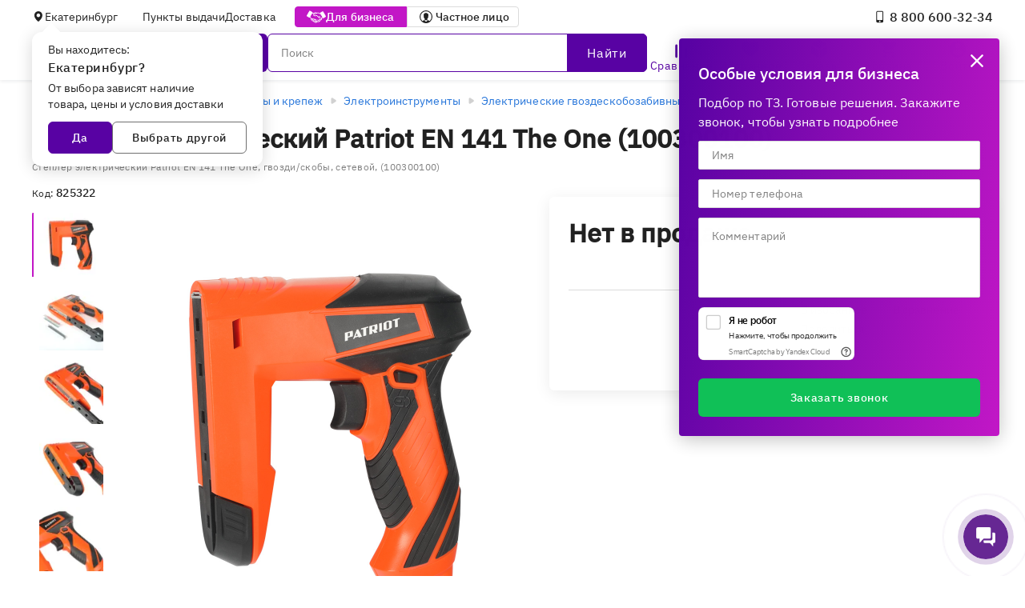

--- FILE ---
content_type: text/html; charset=utf-8
request_url: https://ekaterinburg.e2e4online.ru/catalog/item/stepler-elektricheskiy-patriot-en-141-the-one-10-825322/
body_size: 66267
content:
<!doctype html>
<html data-n-head-ssr lang="ru" data-n-head="%7B%22lang%22:%7B%22ssr%22:%22ru%22%7D%7D">
    <head >
        <script>
                (function(w,d,s,l,i){w[l]=w[l]||[];w[l].push({'gtm.start':new Date().getTime(),event:'gtm.js'});var f=d.getElementsByTagName(s)[0],j=d.createElement(s),dl=l!='dataLayer'?'&l='+l:'';j.async=true;j.src='https://www.googletagmanager.com/gtm.js?id='+i+dl;f.parentNode.insertBefore(j,f);})(window,document,'script','dataLayer','GTM-M785Q9N');
            </script>
        <title>Степлер электрический Patriot EN 141 The One (100300100), 825322 купить в Екатеринбурге в интернет-магазине e2e4</title><meta data-n-head="ssr" charset="utf-8"><meta data-n-head="ssr" name="viewport" content="width=device-width, initial-scale=1"><meta data-n-head="ssr" name="msapplication-TileColor" content="#5802a3"><meta data-n-head="ssr" name="google-site-verification" content="GT4HWHPk8F3dnN1jBS4kUjzftaTmk2sfnu-E41W4FLg"><meta data-n-head="ssr" name="theme-color" content="#5802a3"><meta data-n-head="ssr" http-equiv="cache-control" content="no-store"><meta data-n-head="ssr" data-hid="viewport" name="viewport" content="width=device-width, initial-scale=1, maximum-scale=1"><meta data-n-head="ssr" name="sentry-trace" content="f62a39a3d7b84c6d84fac6890046e549-9e28d8e4b5eea9c4-0"><meta data-n-head="ssr" data-hid="description" name="description" content="Степлер электрический Patriot EN 141 The One (100300100), 825322 - купить в интернет-магазине e2e4. Электрические гвоздескобозабивные пистолеты: отзывы, описание, технические характеристики, фото. Есть доставка и самовывоз в Екатеринбурге. Промокоды и бонусы!"><meta data-n-head="ssr" data-hid="product" name="product" content="Digi Product Page"><link data-n-head="ssr" rel="icon" type="image/svg+xml" href="/_nuxt/favicon.svg"><link data-n-head="ssr" rel="icon" href="/_nuxt/favicon.ico"><link data-n-head="ssr" rel="apple-touch-icon" href="/_nuxt/favicon_180.png"><link data-n-head="ssr" rel="manifest" href="/_nuxt/manifest.webmanifest.json"><link data-n-head="ssr" rel="canonical" href="https://ekaterinburg.e2e4online.ru/catalog/item/stepler-elektricheskiy-patriot-en-141-the-one-10-825322/"><script data-n-head="ssr" src="https://smartcaptcha.yandexcloud.net/captcha.js" defer></script><script data-n-head="ssr" data-hid="searchBreadcrumbs" type="application/ld+json">{"@context":"https://schema.org/","@type":"WebSite","url":"https://e2e4online.ru/","potentialAction":{"@type":"SearchAction","target":{"@type":"EntryPoint","urlTemplate":"https://e2e4online.ru/catalog/?search={search_string}"},"query-input":"required name=search_string"}}</script><script data-n-head="ssr" data-hid="categoryBreadcrumbs" type="application/ld+json">{"@context":"https://schema.org/","@type":"BreadcrumbList","itemListElement":[{"@type":"ListItem","position":0,"name":"Дом, дача, авто","item":"https://e2e4online.ru/catalog/6800/"},{"@type":"ListItem","position":1,"name":"Инструменты и крепеж","item":"https://e2e4online.ru/catalog/4639/"},{"@type":"ListItem","position":2,"name":"Электроинструменты","item":"https://e2e4online.ru/catalog/4395/"},{"@type":"ListItem","position":3,"name":"Электрические гвоздескобозабивные пистолеты","item":"https://e2e4online.ru/catalog/5411/"},{"@type":"ListItem","position":4,"name":"Степлер электрический Patriot EN 141 The One, гвозди/скобы, сетевой, (100300100)"}]}</script><script data-n-head="ssr" data-hid="localBusiness0" type="application/ld+json">{"@context":"https://schema.org","@type":"LocalBusiness","url":"https://e2e4online.ru","logo":"https://e2e4online.ru/e2e4-logo.svg","name":"e2e4","image":"","telephone":"8 800 707‑32‑34","email":"info@e2e4.ru","address":{"@type":"PostalAddress","streetAddress":"Луначарского, 135","addressLocality":"Екатеринбург","addressCountry":"Россия","postalCode":""},"openingHours":"Mo 10:00-20:00, Tu 10:00-20:00, We 10:00-20:00, Th 10:00-20:00, Fr 10:00-20:00, Sa undefined-undefined, Su undefined-undefined","openingHoursSpecification":[{"@type":"OpeningHoursSpecification","dayOfWeek":["MONDAY"],"opens":"10:00","closes":"20:00"},{"@type":"OpeningHoursSpecification","dayOfWeek":["TUESDAY"],"opens":"10:00","closes":"20:00"},{"@type":"OpeningHoursSpecification","dayOfWeek":["WEDNESDAY"],"opens":"10:00","closes":"20:00"},{"@type":"OpeningHoursSpecification","dayOfWeek":["THURSDAY"],"opens":"10:00","closes":"20:00"},{"@type":"OpeningHoursSpecification","dayOfWeek":["FRIDAY"],"opens":"10:00","closes":"20:00"},{"@type":"OpeningHoursSpecification","dayOfWeek":["SATURDAY"]},{"@type":"OpeningHoursSpecification","dayOfWeek":["SUNDAY"]}],"geo":{"@type":"GeoCoordinates","latitude":56.8379,"longitude":60.6217},"currenciesAccepted":"RUB","priceRange":"1RUB-10000000RUB","sameAs":["https://vk.com/e2e4online","https://t.me/e2e4online_ru","https://ok.ru/group/64365268369656"]}</script><script data-n-head="ssr" data-hid="contactPoint" type="application/ld+json">{"@context":"https://schema.org","@type":"Person","name":"e2e4online","url":"https://e2e4online.ru","sameAs":["https://vk.com/e2e4online","https://t.me/e2e4online_ru","https://ok.ru/group/64365268369656"],"contactPoint":[{"@type":"ContactPoint","telephone":"8 800 707‑32‑34","contactType":"sales"},{"@type":"ContactPoint","telephone":"8 800 301‑32‑34","contactType":"sales"}]}</script><link rel="preload" href="/_nuxt/d280471.js" as="script"><link rel="preload" href="/_nuxt/a9f0f43.js" as="script"><link rel="preload" href="/_nuxt/2a41e0f.js" as="script"><link rel="preload" href="/_nuxt/2705658.js" as="script"><link rel="preload" href="/_nuxt/20f8388.js" as="script"><link rel="preload" href="/_nuxt/fbaa49b.js" as="script"><link rel="preload" href="/_nuxt/12d6574.js" as="script"><link rel="preload" href="/_nuxt/70b6ed8.js" as="script"><link rel="preload" href="/_nuxt/c16c4a7.js" as="script"><link rel="preload" href="/_nuxt/fcdbfc6.js" as="script"><link rel="preload" href="/_nuxt/95d1a97.js" as="script"><link rel="preload" href="/_nuxt/ed966ab.js" as="script"><link rel="preload" href="/_nuxt/209670f.js" as="script"><link rel="preload" href="/_nuxt/d635107.js" as="script"><link rel="preload" href="/_nuxt/add511d.js" as="script"><link rel="preload" href="/_nuxt/7968704.js" as="script"><link rel="preload" href="/_nuxt/2016b92.js" as="script"><link rel="preload" href="/_nuxt/1c47fe0.js" as="script"><link rel="preload" href="/_nuxt/1697a0e.js" as="script"><link rel="preload" href="/_nuxt/d0406ec.js" as="script"><link rel="preload" href="/_nuxt/787d384.js" as="script"><link rel="preload" href="/_nuxt/fac0a25.js" as="script"><link rel="preload" href="/_nuxt/de4c83f.js" as="script"><link rel="preload" href="/_nuxt/bc89e89.js" as="script"><link rel="preload" href="/_nuxt/0a3c93b.js" as="script"><link rel="preload" href="/_nuxt/797764b.js" as="script"><link rel="preload" href="/_nuxt/ac5a1ce.js" as="script"><link rel="preload" href="/_nuxt/bebc2ad.js" as="script"><link rel="preload" href="/_nuxt/d5021cd.js" as="script"><link rel="preload" href="/_nuxt/4e2bb27.js" as="script"><link rel="preload" href="/_nuxt/3df3336.js" as="script"><link rel="preload" href="/_nuxt/f372ec1.js" as="script"><link rel="preload" href="/_nuxt/8a2f007.js" as="script"><link rel="preload" href="/_nuxt/da59575.js" as="script"><link rel="preload" href="/_nuxt/76f10bf.js" as="script"><link rel="preload" href="/_nuxt/a392628.js" as="script"><link rel="preload" href="/_nuxt/34b85bd.js" as="script"><link rel="preload" href="/_nuxt/6e2950d.js" as="script"><link rel="preload" href="/_nuxt/e276bf1.js" as="script"><link rel="preload" href="/_nuxt/25640a5.js" as="script"><link rel="preload" href="/_nuxt/c3e48fe.js" as="script"><link rel="preload" href="/_nuxt/8fb7be0.js" as="script"><link rel="preload" href="/_nuxt/96d0b15.js" as="script"><link rel="preload" href="/_nuxt/8d91f88.js" as="script"><link rel="preload" href="/_nuxt/6d864e8.js" as="script"><link rel="preload" href="/_nuxt/6998305.js" as="script"><link rel="preload" href="/_nuxt/0054e44.js" as="script"><link rel="preload" href="/_nuxt/9730744.js" as="script"><link rel="preload" href="/_nuxt/8940428.js" as="script"><link rel="preload" href="/_nuxt/bcf47d1.js" as="script"><link rel="preload" href="/_nuxt/187ea5d.js" as="script"><link rel="preload" href="/_nuxt/e371986.js" as="script"><link rel="preload" href="/_nuxt/f6b052e.js" as="script"><style data-vue-ssr-id="2b7ab779:0 6d2b5506:0 65f329da:0 e31f341e:0 688634bc:0 7169d9ec:0 03a4a00c:0 83fd6420:0 2917a456:0 5934ef4d:0 4af7e646:0 237f03ac:0 5369a43d:0 785c8619:0 e4f66bb6:0 56437c72:0 14d1778e:0 013e9f3e:0 78a3542c:0 41a7c110:0 2b4fbf98:0 01caa573:0 5d3c1e0e:0 09fec0d4:0 a166771a:0 72ab934c:0 58b826ee:0 8a2c06f2:0 330e4de8:0 1705c238:0 d86c532a:0 2d22361b:0 4dda2d58:0 23ab3cc9:0 72b40a7c:0 bda64b90:0 3e063bee:0 31c88598:0 5fc98979:0 0eb4ffb0:0 c409df94:0 2a5bbc8e:0 04167f8d:0 ed13bba4:0 ce37c188:0 885c0b34:0 0cdec749:0 74d43e82:0 26d97766:0 240f1355:0 c82f0d92:0 6abe7a66:0 b065fbee:0 1d802e67:0 dd1664a0:0 3021201c:0 d1682122:0 08db0f8d:0 7420e038:0 b70cc760:0 52a24378:0 3b7599d8:0 95c201f6:0 12ae0e9d:0 4aa32148:0 6163910a:0 2c3a7a2d:0 3acbb69a:0">@media(min-width:576px){.xs-only{display:none!important}}@media screen and (max-width:575.98px),screen and (min-width:768px){.sm-only{display:none!important}}@media screen and (max-width:767.98px),screen and (min-width:1000px){.md-only{display:none!important}}@media screen and (max-width:999.98px),screen and (min-width:1280px){.lg-only{display:none!important}}@media screen and (max-width:1279.98px),screen and (min-width:1488px){.xl-only{display:none!important}}@media(max-width:1487.98px){.xxl-only{display:none!important}}@media(max-width:575.98px){.sm-and-up{display:none!important}}@media(max-width:767.98px){.md-and-up{display:none!important}}@media(max-width:999.98px){.lg-and-up{display:none!important}}@media(max-width:1279.98px){.xl-and-up{display:none!important}}@media(max-width:1487.98px){.xxl-and-up{display:none!important}}@media(min-width:1488px){.xl-and-down{display:none!important}}@media(min-width:1280px){.lg-and-down{display:none!important}}@media(min-width:1000px){.md-and-down{display:none!important}}@media(min-width:768px){.sm-and-down{display:none!important}}div::-webkit-scrollbar,ol::-webkit-scrollbar,section::-webkit-scrollbar,table::-webkit-scrollbar,ul::-webkit-scrollbar{width:13px}div::-webkit-scrollbar-thumb,ol::-webkit-scrollbar-thumb,section::-webkit-scrollbar-thumb,table::-webkit-scrollbar-thumb,ul::-webkit-scrollbar-thumb{border:4px solid transparent;background-clip:content-box;background-color:hsla(0,0%,85.9%,.7);border-radius:100px}@media screen{.container{display:grid;grid-template-columns:repeat(12,minmax(0,8.3333333333%));margin-left:auto;margin-right:auto}.container>*{grid-column:span 12}}@media screen and (min-width:360px){.container{grid-gap:24px;width:calc(100vw - 32px)}.col-xs-1{grid-column-start:auto;grid-column-end:span 1}.col-xs-order-1{grid-column-start:1}.row-xs-1{grid-row-start:auto;grid-row-end:span 1}.row-xs-order-1{grid-row-start:1}.col-xs-2{grid-column-start:auto;grid-column-end:span 2}.col-xs-order-2{grid-column-start:2}.row-xs-2{grid-row-start:auto;grid-row-end:span 2}.row-xs-order-2{grid-row-start:2}.col-xs-3{grid-column-start:auto;grid-column-end:span 3}.col-xs-order-3{grid-column-start:3}.row-xs-3{grid-row-start:auto;grid-row-end:span 3}.row-xs-order-3{grid-row-start:3}.col-xs-4{grid-column-start:auto;grid-column-end:span 4}.col-xs-order-4{grid-column-start:4}.row-xs-4{grid-row-start:auto;grid-row-end:span 4}.row-xs-order-4{grid-row-start:4}.col-xs-5{grid-column-start:auto;grid-column-end:span 5}.col-xs-order-5{grid-column-start:5}.row-xs-5{grid-row-start:auto;grid-row-end:span 5}.row-xs-order-5{grid-row-start:5}.col-xs-6{grid-column-start:auto;grid-column-end:span 6}.col-xs-order-6{grid-column-start:6}.row-xs-6{grid-row-start:auto;grid-row-end:span 6}.row-xs-order-6{grid-row-start:6}.col-xs-7{grid-column-start:auto;grid-column-end:span 7}.col-xs-order-7{grid-column-start:7}.row-xs-7{grid-row-start:auto;grid-row-end:span 7}.row-xs-order-7{grid-row-start:7}.col-xs-8{grid-column-start:auto;grid-column-end:span 8}.col-xs-order-8{grid-column-start:8}.row-xs-8{grid-row-start:auto;grid-row-end:span 8}.row-xs-order-8{grid-row-start:8}.col-xs-9{grid-column-start:auto;grid-column-end:span 9}.col-xs-order-9{grid-column-start:9}.row-xs-9{grid-row-start:auto;grid-row-end:span 9}.row-xs-order-9{grid-row-start:9}.col-xs-10{grid-column-start:auto;grid-column-end:span 10}.col-xs-order-10{grid-column-start:10}.row-xs-10{grid-row-start:auto;grid-row-end:span 10}.row-xs-order-10{grid-row-start:10}.col-xs-11{grid-column-start:auto;grid-column-end:span 11}.col-xs-order-11{grid-column-start:11}.row-xs-11{grid-row-start:auto;grid-row-end:span 11}.row-xs-order-11{grid-row-start:11}.col-xs-12{grid-column-start:auto;grid-column-end:span 12}.col-xs-order-12{grid-column-start:12}.row-xs-12{grid-row-start:auto;grid-row-end:span 12}.row-xs-order-12{grid-row-start:12}}@media screen and (min-width:360px){.hidden-from-xs{display:none!important}}@media screen and (max-width:999px){.hidden-till-xs{display:none!important}}@media screen and (min-width:1000px){.container{grid-gap:16px;width:calc(100vw - 56px)}.col-lg-1{grid-column-start:auto;grid-column-end:span 1}.col-lg-order-1{grid-column-start:1}.row-lg-1{grid-row-start:auto;grid-row-end:span 1}.row-lg-order-1{grid-row-start:1}.col-lg-2{grid-column-start:auto;grid-column-end:span 2}.col-lg-order-2{grid-column-start:2}.row-lg-2{grid-row-start:auto;grid-row-end:span 2}.row-lg-order-2{grid-row-start:2}.col-lg-3{grid-column-start:auto;grid-column-end:span 3}.col-lg-order-3{grid-column-start:3}.row-lg-3{grid-row-start:auto;grid-row-end:span 3}.row-lg-order-3{grid-row-start:3}.col-lg-4{grid-column-start:auto;grid-column-end:span 4}.col-lg-order-4{grid-column-start:4}.row-lg-4{grid-row-start:auto;grid-row-end:span 4}.row-lg-order-4{grid-row-start:4}.col-lg-5{grid-column-start:auto;grid-column-end:span 5}.col-lg-order-5{grid-column-start:5}.row-lg-5{grid-row-start:auto;grid-row-end:span 5}.row-lg-order-5{grid-row-start:5}.col-lg-6{grid-column-start:auto;grid-column-end:span 6}.col-lg-order-6{grid-column-start:6}.row-lg-6{grid-row-start:auto;grid-row-end:span 6}.row-lg-order-6{grid-row-start:6}.col-lg-7{grid-column-start:auto;grid-column-end:span 7}.col-lg-order-7{grid-column-start:7}.row-lg-7{grid-row-start:auto;grid-row-end:span 7}.row-lg-order-7{grid-row-start:7}.col-lg-8{grid-column-start:auto;grid-column-end:span 8}.col-lg-order-8{grid-column-start:8}.row-lg-8{grid-row-start:auto;grid-row-end:span 8}.row-lg-order-8{grid-row-start:8}.col-lg-9{grid-column-start:auto;grid-column-end:span 9}.col-lg-order-9{grid-column-start:9}.row-lg-9{grid-row-start:auto;grid-row-end:span 9}.row-lg-order-9{grid-row-start:9}.col-lg-10{grid-column-start:auto;grid-column-end:span 10}.col-lg-order-10{grid-column-start:10}.row-lg-10{grid-row-start:auto;grid-row-end:span 10}.row-lg-order-10{grid-row-start:10}.col-lg-11{grid-column-start:auto;grid-column-end:span 11}.col-lg-order-11{grid-column-start:11}.row-lg-11{grid-row-start:auto;grid-row-end:span 11}.row-lg-order-11{grid-row-start:11}.col-lg-12{grid-column-start:auto;grid-column-end:span 12}.col-lg-order-12{grid-column-start:12}.row-lg-12{grid-row-start:auto;grid-row-end:span 12}.row-lg-order-12{grid-row-start:12}}@media screen and (min-width:1000px){.hidden-from-lg{display:none!important}}@media screen and (max-width:1487px){.hidden-till-lg{display:none!important}}@media screen and (min-width:1488px){.container{grid-gap:24px;width:1440px}.col-xxl-1{grid-column-start:auto;grid-column-end:span 1}.col-xxl-order-1{grid-column-start:1}.row-xxl-1{grid-row-start:auto;grid-row-end:span 1}.row-xxl-order-1{grid-row-start:1}.col-xxl-2{grid-column-start:auto;grid-column-end:span 2}.col-xxl-order-2{grid-column-start:2}.row-xxl-2{grid-row-start:auto;grid-row-end:span 2}.row-xxl-order-2{grid-row-start:2}.col-xxl-3{grid-column-start:auto;grid-column-end:span 3}.col-xxl-order-3{grid-column-start:3}.row-xxl-3{grid-row-start:auto;grid-row-end:span 3}.row-xxl-order-3{grid-row-start:3}.col-xxl-4{grid-column-start:auto;grid-column-end:span 4}.col-xxl-order-4{grid-column-start:4}.row-xxl-4{grid-row-start:auto;grid-row-end:span 4}.row-xxl-order-4{grid-row-start:4}.col-xxl-5{grid-column-start:auto;grid-column-end:span 5}.col-xxl-order-5{grid-column-start:5}.row-xxl-5{grid-row-start:auto;grid-row-end:span 5}.row-xxl-order-5{grid-row-start:5}.col-xxl-6{grid-column-start:auto;grid-column-end:span 6}.col-xxl-order-6{grid-column-start:6}.row-xxl-6{grid-row-start:auto;grid-row-end:span 6}.row-xxl-order-6{grid-row-start:6}.col-xxl-7{grid-column-start:auto;grid-column-end:span 7}.col-xxl-order-7{grid-column-start:7}.row-xxl-7{grid-row-start:auto;grid-row-end:span 7}.row-xxl-order-7{grid-row-start:7}.col-xxl-8{grid-column-start:auto;grid-column-end:span 8}.col-xxl-order-8{grid-column-start:8}.row-xxl-8{grid-row-start:auto;grid-row-end:span 8}.row-xxl-order-8{grid-row-start:8}.col-xxl-9{grid-column-start:auto;grid-column-end:span 9}.col-xxl-order-9{grid-column-start:9}.row-xxl-9{grid-row-start:auto;grid-row-end:span 9}.row-xxl-order-9{grid-row-start:9}.col-xxl-10{grid-column-start:auto;grid-column-end:span 10}.col-xxl-order-10{grid-column-start:10}.row-xxl-10{grid-row-start:auto;grid-row-end:span 10}.row-xxl-order-10{grid-row-start:10}.col-xxl-11{grid-column-start:auto;grid-column-end:span 11}.col-xxl-order-11{grid-column-start:11}.row-xxl-11{grid-row-start:auto;grid-row-end:span 11}.row-xxl-order-11{grid-row-start:11}.col-xxl-12{grid-column-start:auto;grid-column-end:span 12}.col-xxl-order-12{grid-column-start:12}.row-xxl-12{grid-row-start:auto;grid-row-end:span 12}.row-xxl-order-12{grid-row-start:12}}@media screen and (min-width:1488px){.hidden-from-xxl{display:none!important}}@media screen and (max-width:100500px){.hidden-till-xxl{display:none!important}}
@media(min-width:576px){.xs-only{display:none!important}}@media screen and (max-width:575.98px),screen and (min-width:768px){.sm-only{display:none!important}}@media screen and (max-width:767.98px),screen and (min-width:1000px){.md-only{display:none!important}}@media screen and (max-width:999.98px),screen and (min-width:1280px){.lg-only{display:none!important}}@media screen and (max-width:1279.98px),screen and (min-width:1488px){.xl-only{display:none!important}}@media(max-width:1487.98px){.xxl-only{display:none!important}}@media(max-width:575.98px){.sm-and-up{display:none!important}}@media(max-width:767.98px){.md-and-up{display:none!important}}@media(max-width:999.98px){.lg-and-up{display:none!important}}@media(max-width:1279.98px){.xl-and-up{display:none!important}}@media(max-width:1487.98px){.xxl-and-up{display:none!important}}@media(min-width:1488px){.xl-and-down{display:none!important}}@media(min-width:1280px){.lg-and-down{display:none!important}}@media(min-width:1000px){.md-and-down{display:none!important}}@media(min-width:768px){.sm-and-down{display:none!important}}div::-webkit-scrollbar,ol::-webkit-scrollbar,section::-webkit-scrollbar,table::-webkit-scrollbar,ul::-webkit-scrollbar{width:13px}div::-webkit-scrollbar-thumb,ol::-webkit-scrollbar-thumb,section::-webkit-scrollbar-thumb,table::-webkit-scrollbar-thumb,ul::-webkit-scrollbar-thumb{border:4px solid transparent;background-clip:content-box;background-color:hsla(0,0%,85.9%,.7);border-radius:100px}@font-face{font-family:"IBM Plex Sans";font-style:normal;font-weight:400;src:local("IBM Plex Sans"),local("IBMPlexSans"),url(/_nuxt/fonts/IBMPlexSans-Regular.e0514fb.woff2) format("woff2"),url(/_nuxt/fonts/IBMPlexSans-Regular.27dc34c.woff) format("woff"),url(/_nuxt/fonts/IBMPlexSans-Regular.a646e28.ttf) format("truetype")}@font-face{font-family:"IBM Plex Sans";font-style:normal;font-weight:500;src:local("IBM Plex Sans Medium"),local("IBMPlexSans-Medium"),url(/_nuxt/fonts/IBMPlexSans-Medium.ec80a40.woff2) format("woff2"),url(/_nuxt/fonts/IBMPlexSans-Medium.4b11429.woff) format("woff"),url(/_nuxt/fonts/IBMPlexSans-Medium.37fea85.ttf) format("truetype")}:where(.cms-rich-text){-webkit-text-size-adjust:100%;-ms-text-size-adjust:100%}:where(.cms-rich-text) article,:where(.cms-rich-text) aside,:where(.cms-rich-text) details,:where(.cms-rich-text) figcaption,:where(.cms-rich-text) figure,:where(.cms-rich-text) footer,:where(.cms-rich-text) header,:where(.cms-rich-text) hgroup,:where(.cms-rich-text) main,:where(.cms-rich-text) nav,:where(.cms-rich-text) section{display:block}:where(.cms-rich-text) summary{display:list-item}:where(.cms-rich-text) audio,:where(.cms-rich-text) canvas,:where(.cms-rich-text) video{display:inline-block}:where(.cms-rich-text) audio:not([controls]){display:none;height:0}:where(.cms-rich-text) hr{display:block;margin:0;border:0}:where(.cms-rich-text) mark{background:#ff0;color:#000}:where(.cms-rich-text) h1+p,:where(.cms-rich-text) h2+p,:where(.cms-rich-text) h3+p,:where(.cms-rich-text) h4+p,:where(.cms-rich-text) h5+p,:where(.cms-rich-text) h6+p{margin-top:0}:where(.cms-rich-text) code,:where(.cms-rich-text) kbd,:where(.cms-rich-text) pre,:where(.cms-rich-text) samp{font-family:monospace,serif;font-size:1em}:where(.cms-rich-text) pre{white-space:pre-wrap;word-wrap:break-word}:where(.cms-rich-text) q{quotes:none}:where(.cms-rich-text) q:after,:where(.cms-rich-text) q:before{content:none}:where(.cms-rich-text) small{font-size:.8em}:where(.cms-rich-text) sub,:where(.cms-rich-text) sup{font-size:.7em;line-height:0}:where(.cms-rich-text) nav ol,:where(.cms-rich-text) nav ul{list-style:disc outside}:where(.cms-rich-text) ol,:where(.cms-rich-text) ul{margin:0;padding:4px 0;text-indent:0}:where(.cms-rich-text) ol{list-style:decimal outside}:where(.cms-rich-text) ul{list-style:disc outside}:where(.cms-rich-text) ol ol>li,:where(.cms-rich-text) ol ul>li,:where(.cms-rich-text) ul ol>li,:where(.cms-rich-text) ul ul>li{padding-left:16px}:where(.cms-rich-text) dl{margin-top:0;margin-bottom:0}:where(.cms-rich-text) dd{margin-left:0}:where(.cms-rich-text) img{vertical-align:middle;border:0;-ms-interpolation-mode:bicubic}:where(.cms-rich-text) figure{margin:0}:where(.cms-rich-text) table{border-collapse:collapse;border-spacing:0}:where(.cms-rich-text) th{font-weight:400}:where(.cms-rich-text) h2,:where(.cms-rich-text) h3,:where(.cms-rich-text) h4,:where(.cms-rich-text) h5,:where(.cms-rich-text) h6,:where(.cms-rich-text) p{margin:0;padding:0}:where(.cms-rich-text) address{font-style:inherit}:where(.cms-rich-text) strong{font-weight:800}:where(.cms-rich-text[data-theme=old]){font-family:Verdana,Arial,sans-serif;font-size:16px;overflow-x:auto}:where(.cms-rich-text[data-theme=old]) *{margin:0;padding:0;box-sizing:border-box}:where(.cms-rich-text[data-theme=old]) h2{font:normal 20px Verdana,Tahoma,Arial,Sans-Serif;margin:0 0 15px}:where(.cms-rich-text[data-theme=old]) h3{font:normal 16px Verdana,Tahoma,Arial,Sans-Serif;color:#969696;margin:0 0 13px;line-height:1.6}:where(.cms-rich-text[data-theme=old]) p{margin:0 0 20px}:where(.cms-rich-text[data-theme=old]) a{color:#197cc2;text-decoration:underline;cursor:pointer}:where(.cms-rich-text[data-theme=old]) a:hover{color:#0f4b75;text-decoration:underline}:where(.cms-rich-text[data-theme=old]) .text-small{font-size:13px}:where(.cms-rich-text[data-theme=old]) img{max-width:100%;height:auto}:where(.cms-rich-text[data-theme=old]) .image-style-align-center{margin:auto}:where(.cms-rich-text[data-theme=old]) table td td,:where(.cms-rich-text[data-theme=old]) table td th,:where(.cms-rich-text[data-theme=old]) table th td,:where(.cms-rich-text[data-theme=old]) table th th{vertical-align:top;text-align:left}:where(.cms-rich-text[data-theme=old]) figure.table table{table-layout:fixed;max-width:1000px}:where(.cms-rich-text[data-theme=old]) figure.image img{width:100%}:where(.cms-rich-text[data-theme=old]) hr{background-color:#ccc;height:1px}.cms-rich-text[data-theme=default]{overflow-x:auto}@media(min-width:576px){.cms-rich-text[data-theme=default] .xs-only{display:none!important}}@media screen and (max-width:575.98px),screen and (min-width:768px){.cms-rich-text[data-theme=default] .sm-only{display:none!important}}@media screen and (max-width:767.98px),screen and (min-width:1000px){.cms-rich-text[data-theme=default] .md-only{display:none!important}}@media screen and (max-width:999.98px),screen and (min-width:1280px){.cms-rich-text[data-theme=default] .lg-only{display:none!important}}@media screen and (max-width:1279.98px),screen and (min-width:1488px){.cms-rich-text[data-theme=default] .xl-only{display:none!important}}@media(max-width:1487.98px){.cms-rich-text[data-theme=default] .xxl-only{display:none!important}}@media(max-width:575.98px){.cms-rich-text[data-theme=default] .sm-and-up{display:none!important}}@media(max-width:767.98px){.cms-rich-text[data-theme=default] .md-and-up{display:none!important}}@media(max-width:999.98px){.cms-rich-text[data-theme=default] .lg-and-up{display:none!important}}@media(max-width:1279.98px){.cms-rich-text[data-theme=default] .xl-and-up{display:none!important}}@media(max-width:1487.98px){.cms-rich-text[data-theme=default] .xxl-and-up{display:none!important}}@media(min-width:1488px){.cms-rich-text[data-theme=default] .xl-and-down{display:none!important}}@media(min-width:1280px){.cms-rich-text[data-theme=default] .lg-and-down{display:none!important}}@media(min-width:1000px){.cms-rich-text[data-theme=default] .md-and-down{display:none!important}}@media(min-width:768px){.cms-rich-text[data-theme=default] .sm-and-down{display:none!important}}.cms-rich-text[data-theme=default] div::-webkit-scrollbar,.cms-rich-text[data-theme=default] ol::-webkit-scrollbar,.cms-rich-text[data-theme=default] section::-webkit-scrollbar,.cms-rich-text[data-theme=default] table::-webkit-scrollbar,.cms-rich-text[data-theme=default] ul::-webkit-scrollbar{width:13px}.cms-rich-text[data-theme=default] div::-webkit-scrollbar-thumb,.cms-rich-text[data-theme=default] ol::-webkit-scrollbar-thumb,.cms-rich-text[data-theme=default] section::-webkit-scrollbar-thumb,.cms-rich-text[data-theme=default] table::-webkit-scrollbar-thumb,.cms-rich-text[data-theme=default] ul::-webkit-scrollbar-thumb{border:4px solid transparent;background-clip:content-box;background-color:hsla(0,0%,85.9%,.7);border-radius:100px}.cms-rich-text[data-theme=default] .cms-rich-text__table{overflow-x:auto;width:100%}.cms-rich-text[data-theme=default]{font-size:16px;line-height:24px;letter-spacing:.08px;font-weight:400;font-family:"IBM Plex Sans",Helvetica,Verdana,sans-serif;color:#212121}@media print{.cms-rich-text[data-theme=default]{font-size:3.2mm;line-height:4.8mm;letter-spacing:.016mm}}.cms-rich-text[data-theme=default] h1{font-size:24px;line-height:32px;font-weight:500;letter-spacing:normal}@media print{.cms-rich-text[data-theme=default] h1{font-size:4.8mm;line-height:6.4mm}}.cms-rich-text[data-theme=default] h1:not(:first-child){margin-top:48px}.cms-rich-text[data-theme=default] h1:not(:last-child){margin-top:16px}@media(min-width:768px){.cms-rich-text[data-theme=default] h1{font-size:32px;line-height:42px;font-weight:700;letter-spacing:normal}}@media print and (min-width:768px){.cms-rich-text[data-theme=default] h1{font-size:6.4mm;line-height:8.4mm}}.cms-rich-text[data-theme=default] strong{font-weight:500}.cms-rich-text[data-theme=default] h2{font-size:20px;line-height:28px;font-weight:500;letter-spacing:normal}@media print{.cms-rich-text[data-theme=default] h2{font-size:4mm;line-height:5.6mm}}.cms-rich-text[data-theme=default] h2:not(:first-child){margin-top:24px}.cms-rich-text[data-theme=default] h2:not(:last-child){margin-top:16px}@media(min-width:768px){.cms-rich-text[data-theme=default] h2{font-size:24px;line-height:32px;font-weight:500;letter-spacing:normal}}@media print and (min-width:768px){.cms-rich-text[data-theme=default] h2{font-size:4.8mm;line-height:6.4mm}}.cms-rich-text[data-theme=default] h3{font-size:16px;line-height:24px;letter-spacing:.56px;font-weight:500}@media print{.cms-rich-text[data-theme=default] h3{font-size:3.2mm;line-height:4.8mm;letter-spacing:.112mm}}.cms-rich-text[data-theme=default] h3:not(:first-child),.cms-rich-text[data-theme=default] h3:not(:last-child){margin-top:16px}@media(min-width:768px){.cms-rich-text[data-theme=default] h3{font-size:20px;line-height:28px;font-weight:500;letter-spacing:normal}}@media print and (min-width:768px){.cms-rich-text[data-theme=default] h3{font-size:4mm;line-height:5.6mm}}.cms-rich-text[data-theme=default] p:not(:first-child),.cms-rich-text[data-theme=default] p:not(:last-child){margin-top:16px}.cms-rich-text[data-theme=default] a{color:#2474da;text-decoration:none}.cms-rich-text[data-theme=default] a:hover{text-decoration:underline}.cms-rich-text[data-theme=default] img{max-width:100%;height:auto}.cms-rich-text[data-theme=default] ol,.cms-rich-text[data-theme=default] ul{margin:8px 0 0;padding:0}.cms-rich-text[data-theme=default] ol+ol,.cms-rich-text[data-theme=default] ol+ul,.cms-rich-text[data-theme=default] ul+ol,.cms-rich-text[data-theme=default] ul+ul{margin-top:20px}.cms-rich-text[data-theme=default] li{position:relative;margin:4px 0 0 24px;padding:0;font-size:16px;line-height:24px;letter-spacing:.08px;font-weight:400}@media print{.cms-rich-text[data-theme=default] li{font-size:3.2mm;line-height:4.8mm;letter-spacing:.016mm}}.cms-rich-text[data-theme=default] li:not(:first-child){margin-top:4px}.cms-rich-text[data-theme=default] li>ol,.cms-rich-text[data-theme=default] li>ul{margin-left:16px}.cms-rich-text[data-theme=default] ul{list-style-type:disc}.cms-rich-text[data-theme=default] ul li{list-style:none}.cms-rich-text[data-theme=default] ul li:before{content:"";display:inline-block;position:absolute;left:-20px;top:7px;width:8px;height:8px;border-radius:2px;background-color:#5802a3}.cms-rich-text[data-theme=default] ol{list-style-type:decimal}.cms-rich-text[data-theme=default] table{max-width:100%;border:none}.cms-rich-text[data-theme=default] table:not(:first-child),.cms-rich-text[data-theme=default] table:not(:last-child){margin-top:24px}.cms-rich-text[data-theme=default] table>caption{font-size:14px;line-height:20px;letter-spacing:.08px;font-weight:400;color:grey;margin:4px 0}@media print{.cms-rich-text[data-theme=default] table>caption{font-size:2.8mm;line-height:4mm;letter-spacing:.016mm}}.cms-rich-text[data-theme=default] table>tbody>tr:first-child{background-color:#f0f0f0}.cms-rich-text[data-theme=default] table>tbody>tr>td{vertical-align:baseline;text-align:left;border:1px solid #eceff1;border-top:none;border-bottom:none;padding:4px}.cms-rich-text[data-theme=default] table>tbody:last-child{border-bottom:1px solid #eceff1}.cms-rich-text[data-theme=default] hr{background-color:#ccc;height:1px}.cms-rich-text[data-theme=default]._media-slider ol,.cms-rich-text[data-theme=default]._media-slider ul{margin-top:4px!important}@media(max-width:999.98px){.cms-rich-text[data-theme=default]._media-slider h1,.cms-rich-text[data-theme=default]._media-slider strong{margin-top:0;font-size:20px;line-height:28px;font-weight:500;letter-spacing:normal;font-size:20px!important}}@media print and (max-width:999.98px){.cms-rich-text[data-theme=default]._media-slider h1,.cms-rich-text[data-theme=default]._media-slider strong{font-size:4mm;line-height:5.6mm}}@media(max-width:999.98px){.cms-rich-text[data-theme=default]._media-slider h1 *,.cms-rich-text[data-theme=default]._media-slider strong *{font-size:20px;line-height:28px;font-weight:500;letter-spacing:normal;font-size:20px!important}}@media print and (max-width:999.98px){.cms-rich-text[data-theme=default]._media-slider h1 *,.cms-rich-text[data-theme=default]._media-slider strong *{font-size:4mm;line-height:5.6mm}}@media(max-width:999.98px){.cms-rich-text[data-theme=default]._media-slider h2{margin-top:4px;font-size:16px;line-height:24px;letter-spacing:.08px;font-weight:500;font-size:16px!important}}@media print and (max-width:999.98px){.cms-rich-text[data-theme=default]._media-slider h2{font-size:3.2mm;line-height:4.8mm;letter-spacing:.016mm}}@media(max-width:999.98px){.cms-rich-text[data-theme=default]._media-slider h2 *{font-size:16px;line-height:24px;letter-spacing:.08px;font-weight:500;font-size:16px!important}}@media print and (max-width:999.98px){.cms-rich-text[data-theme=default]._media-slider h2 *{font-size:3.2mm;line-height:4.8mm;letter-spacing:.016mm}}@media(max-width:999.98px){.cms-rich-text[data-theme=default]._media-slider h3{margin-top:4px;font-size:14px;line-height:22px;letter-spacing:.08px;font-weight:500;font-size:14px!important}}@media print and (max-width:999.98px){.cms-rich-text[data-theme=default]._media-slider h3{font-size:2.8mm;line-height:4.4mm;letter-spacing:.016mm}}@media(max-width:999.98px){.cms-rich-text[data-theme=default]._media-slider h3 *{font-size:14px;line-height:22px;letter-spacing:.08px;font-weight:500;font-size:14px!important}}@media print and (max-width:999.98px){.cms-rich-text[data-theme=default]._media-slider h3 *{font-size:2.8mm;line-height:4.4mm;letter-spacing:.016mm}}@media(max-width:999.98px){.cms-rich-text[data-theme=default]._media-slider a,.cms-rich-text[data-theme=default]._media-slider p{margin-top:4px;font-size:12px;line-height:18px;letter-spacing:.32px;font-weight:400;font-size:12px!important}}@media print and (max-width:999.98px){.cms-rich-text[data-theme=default]._media-slider a,.cms-rich-text[data-theme=default]._media-slider p{font-size:2.4mm;line-height:3.6mm;letter-spacing:.064mm}}@media(max-width:999.98px){.cms-rich-text[data-theme=default]._media-slider a *,.cms-rich-text[data-theme=default]._media-slider p *{font-size:12px;line-height:18px;letter-spacing:.32px;font-weight:400;font-size:12px!important}}@media print and (max-width:999.98px){.cms-rich-text[data-theme=default]._media-slider a *,.cms-rich-text[data-theme=default]._media-slider p *{font-size:2.4mm;line-height:3.6mm;letter-spacing:.064mm}}@media(max-width:999.98px){.cms-rich-text[data-theme=default]._media-slider li{margin-top:4px;font-size:12px;line-height:18px;letter-spacing:.32px;font-weight:400;font-size:12px!important}}@media print and (max-width:999.98px){.cms-rich-text[data-theme=default]._media-slider li{font-size:2.4mm;line-height:3.6mm;letter-spacing:.064mm}}@media(max-width:999.98px){.cms-rich-text[data-theme=default]._media-slider li *{font-size:12px;line-height:18px;letter-spacing:.32px;font-weight:400;font-size:12px!important}}@media print and (max-width:999.98px){.cms-rich-text[data-theme=default]._media-slider li *{font-size:2.4mm;line-height:3.6mm;letter-spacing:.064mm}}.cms-rich-text[data-theme=default] :first-child{margin-top:0!important}@media(min-width:576px){.cms-rich-text .xs-only{display:none!important}}@media screen and (max-width:575.98px),screen and (min-width:768px){.cms-rich-text .sm-only{display:none!important}}@media screen and (max-width:767.98px),screen and (min-width:1000px){.cms-rich-text .md-only{display:none!important}}@media screen and (max-width:999.98px),screen and (min-width:1280px){.cms-rich-text .lg-only{display:none!important}}@media screen and (max-width:1279.98px),screen and (min-width:1488px){.cms-rich-text .xl-only{display:none!important}}@media(max-width:1487.98px){.cms-rich-text .xxl-only{display:none!important}}@media(max-width:575.98px){.cms-rich-text .sm-and-up{display:none!important}}@media(max-width:767.98px){.cms-rich-text .md-and-up{display:none!important}}@media(max-width:999.98px){.cms-rich-text .lg-and-up{display:none!important}}@media(max-width:1279.98px){.cms-rich-text .xl-and-up{display:none!important}}@media(max-width:1487.98px){.cms-rich-text .xxl-and-up{display:none!important}}@media(min-width:1488px){.cms-rich-text .xl-and-down{display:none!important}}@media(min-width:1280px){.cms-rich-text .lg-and-down{display:none!important}}@media(min-width:1000px){.cms-rich-text .md-and-down{display:none!important}}@media(min-width:768px){.cms-rich-text .sm-and-down{display:none!important}}.cms-rich-text div::-webkit-scrollbar,.cms-rich-text ol::-webkit-scrollbar,.cms-rich-text section::-webkit-scrollbar,.cms-rich-text table::-webkit-scrollbar,.cms-rich-text ul::-webkit-scrollbar{width:13px}.cms-rich-text div::-webkit-scrollbar-thumb,.cms-rich-text ol::-webkit-scrollbar-thumb,.cms-rich-text section::-webkit-scrollbar-thumb,.cms-rich-text table::-webkit-scrollbar-thumb,.cms-rich-text ul::-webkit-scrollbar-thumb{border:4px solid transparent;background-clip:content-box;background-color:hsla(0,0%,85.9%,.7);border-radius:100px}.cms-rich-text .grid-2col,.cms-rich-text .grid-3col,.cms-rich-text .grid-4col,.cms-rich-text .grid-5col{margin:16px 0;display:grid;grid-gap:16px;grid-template-columns:1fr}@media(min-width:768px){.cms-rich-text .grid-2col,.cms-rich-text .grid-3col,.cms-rich-text .grid-4col,.cms-rich-text .grid-5col{grid-template-columns:1fr 1fr;grid-gap:24px}}.cms-rich-text .grid-2col{grid-template-areas:"col-0" "col-1"}@media(min-width:768px){.cms-rich-text .grid-2col{grid-template-areas:"col-0 col-1"}}.cms-rich-text .grid-3col{grid-template-areas:"col-0" "col-1" "col-2"}@media(min-width:768px){.cms-rich-text .grid-3col{grid-template-areas:"col-0 col-1" "col-2 col-2"}}@media(min-width:1280px){.cms-rich-text .grid-3col{grid-template-columns:1fr 1fr 1fr;grid-template-areas:"col-0 col-1 col-2"}}.cms-rich-text .grid-4col{grid-template-areas:"col-0" "col-1" "col-2" "col-3"}@media(min-width:768px){.cms-rich-text .grid-4col{grid-template-areas:"col-0 col-1" "col-2 col-3"}}@media(min-width:1488px){.cms-rich-text .grid-4col{grid-template-columns:repeat(4,1fr);grid-template-areas:"col-0 col-1 col-2 col-3"}}.cms-rich-text .grid-5col{grid-template-areas:"col-0" "col-1" "col-2" "col-3" "col-4"}@media(min-width:768px){.cms-rich-text .grid-5col{grid-template-areas:"col-0 col-1" "col-2 col-3" "col-4 col-4"}}@media(min-width:1280px){.cms-rich-text .grid-5col{grid-template-columns:repeat(6,1fr);grid-template-areas:"col-0 col-0 col-1 col-1 col-2 col-2" "col-3 col-3 col-3  col-4 col-4 col-4"}}@media(min-width:1488px){.cms-rich-text .grid-5col{grid-template-columns:repeat(5,1fr);grid-template-areas:"col-0 col-1 col-2 col-3 col-4"}}.cms-rich-text .grid-col-0{grid-area:col-0}.cms-rich-text .grid-col-1{grid-area:col-1}.cms-rich-text .grid-col-2{grid-area:col-2}.cms-rich-text .grid-col-3{grid-area:col-3}.cms-rich-text .grid-col-4{grid-area:col-4}.cms-rich-text .grid-col-0 h1:first-child,.cms-rich-text .grid-col-0 h2:first-child,.cms-rich-text .grid-col-0 h3:first-child,.cms-rich-text .grid-col-0 p:first-child,.cms-rich-text .grid-col-0 pre:first-child,.cms-rich-text .grid-col-1 h1:first-child,.cms-rich-text .grid-col-1 h2:first-child,.cms-rich-text .grid-col-1 h3:first-child,.cms-rich-text .grid-col-1 p:first-child,.cms-rich-text .grid-col-1 pre:first-child,.cms-rich-text .grid-col-2 h1:first-child,.cms-rich-text .grid-col-2 h2:first-child,.cms-rich-text .grid-col-2 h3:first-child,.cms-rich-text .grid-col-2 p:first-child,.cms-rich-text .grid-col-2 pre:first-child,.cms-rich-text .grid-col-3 h1:first-child,.cms-rich-text .grid-col-3 h2:first-child,.cms-rich-text .grid-col-3 h3:first-child,.cms-rich-text .grid-col-3 p:first-child,.cms-rich-text .grid-col-3 pre:first-child,.cms-rich-text .grid-col-4 h1:first-child,.cms-rich-text .grid-col-4 h2:first-child,.cms-rich-text .grid-col-4 h3:first-child,.cms-rich-text .grid-col-4 p:first-child,.cms-rich-text .grid-col-4 pre:first-child{margin-top:0}.cms-rich-text .grid-third-left{display:grid;margin:16px 0;grid-row-gap:16px;grid-template-columns:1fr 2fr;grid-template-areas:"col-0 col-1"}@media(min-width:768px){.cms-rich-text .grid-third-left{grid-column-gap:24px}}.cms-rich-text .grid-third-right{display:grid;margin:16px 0;grid-row-gap:16px;grid-template-columns:2fr 1fr;grid-template-areas:"col-0 col-1"}@media(min-width:768px){.cms-rich-text .grid-third-right{grid-column-gap:24px}}.cms-rich-text .card-block-list__left,.cms-rich-text .card-block-list__right{border:1px solid #dbdbdb;border-radius:8px;display:grid;grid-gap:16px;grid-template-areas:"image" "content" "footer";grid-auto-rows:1fr min-content}@media(min-width:768px){.cms-rich-text .card-block-list__left,.cms-rich-text .card-block-list__right{padding:24px;grid-gap:24px}}@media(min-width:768px){.cms-rich-text .card-block-list__left{grid-template-areas:"image content" "image footer";grid-template-columns:2fr 3fr}}@media(min-width:768px){.cms-rich-text .card-block-list__right{grid-template-areas:"content image" "footer image";grid-template-columns:3fr 2fr}}.cms-rich-text .card-block-image{grid-area:image}.cms-rich-text .card-block-table{display:grid;grid-template-areas:"image" "content" "footer";grid-template-rows:min-content auto min-content;border:1px solid #dbdbdb;border-radius:8px;height:100%}.cms-rich-text .card-block-table .card-block-content,.cms-rich-text .card-block-table .card-block-footer{padding:0 24px}.cms-rich-text .card-block-image,.cms-rich-text .card-block-table-image{margin:0 0 8px;max-height:320px}@media(min-width:768px){.cms-rich-text .card-block-image,.cms-rich-text .card-block-table-image{max-height:380px}}.cms-rich-text .card-block-image>img,.cms-rich-text .card-block-table-image>img{border-radius:8px 8px 0 0;height:100%;width:100%;-o-object-fit:contain;object-fit:contain;-o-object-position:center top;object-position:center top}@media(min-width:768px){.cms-rich-text .card-block-image>img,.cms-rich-text .card-block-table-image>img{border-radius:6px}}.cms-rich-text .card-block-content{grid-area:content;padding:0 24px 24px}@media(min-width:768px){.cms-rich-text .card-block-content{padding:0}}.cms-rich-text .card-block-footer{grid-area:footer;padding:0 24px 24px}@media(min-width:768px){.cms-rich-text .card-block-footer{padding:0}}.cms-rich-text .card-block-table-content,.cms-rich-text .card-block-table-footer{margin:24px}.cms-rich-text .cms-button-wrapper{display:flex;flex-flow:wrap;align-items:center;grid-column-gap:16px}.cms-rich-text a.cms-button-link{padding:10px 32px 12px;background:#5802a3;color:#fff;border-radius:6px;text-decoration:none;cursor:pointer}.cms-rich-text a.cms-button-link:hover{color:#fff;text-decoration:none}.cms-rich-text .e2e4-web-collapsable{position:relative;padding-bottom:30px;margin:16px 0}.cms-rich-text .e2e4-web-collapsable__control{position:absolute;bottom:0;-webkit-appearance:none;-moz-appearance:none;appearance:none;color:#2474da;cursor:pointer;font-size:14px;line-height:18px;letter-spacing:.72px;font-weight:500}@media print{.cms-rich-text .e2e4-web-collapsable__control{font-size:2.8mm;line-height:3.6mm;letter-spacing:.144mm}}.cms-rich-text .e2e4-web-collapsable__control:not(:checked):after{content:"Развернуть"}.cms-rich-text .e2e4-web-collapsable__control:checked:after{content:"Свернуть"}.cms-rich-text .e2e4-web-collapsable__control:hover{color:#4cb4ff}.cms-rich-text .e2e4-web-collapsable__content>:first-child{margin-top:0}.cms-rich-text .e2e4-web-collapsable__content>:last-child{margin-bottom:0}.cms-rich-text .e2e4-web-collapsable__control:not(:checked)+.e2e4-web-collapsable__content{overflow:hidden;display:-webkit-box;-webkit-line-clamp:3;-webkit-box-orient:vertical;white-space:normal;word-break:break-word}
article,aside,details,figcaption,figure,footer,header,hgroup,main,nav,section,summary{display:block}audio,canvas,video{display:inline-block}audio:not([controls]){display:none;height:0}[hidden]{display:none}html{font-size:100%;-webkit-text-size-adjust:100%;-ms-text-size-adjust:100%}body,html{margin:0;padding:0}*{box-sizing:border-box}h1,h2,h3,h4,h5,h6{font-size:1em;font-weight:400;line-height:1}b{font-weight:700}strong{font-weight:400}blockquote{margin:10px 40px}dfn{font-style:italic}hr{display:block;margin:0;border:0}mark{background:#ff0;color:#000}h1+p,h2+p,h3+p,h4+p,h5+p,h6+p{margin-top:0}code,kbd,pre,samp{font-family:monospace,serif;font-size:1em}pre{white-space:pre;white-space:pre-wrap;word-wrap:break-word}q{quotes:none}q:after,q:before{content:"";content:none}small{font-size:.8em}sub,sup{font-size:.7em;line-height:0}nav ol,nav ul{list-style:none;list-style-image:none}ol,ul{margin:0;padding:0;text-indent:0;list-style:none;list-style-position:outside}dl{margin-top:0;margin-bottom:0}dd{margin-left:0}img{vertical-align:middle;border:0;-ms-interpolation-mode:bicubic}figure{margin:0}table{border-collapse:collapse;border-spacing:0}th{font-weight:400}h1,h2,h3,h4,h5,h6,p{margin:0;padding:0}fieldset,form,label{margin:0;padding:0;border:0;outline:0;font-size:100%;vertical-align:baseline;background:transparent}input{padding:0;margin:0}input:focus{outline:none}input::-ms-clear{display:none}input::-webkit-inner-spin-button,input::-webkit-outer-spin-button{-webkit-appearance:none;margin:0}button{border:0;margin:0;padding:0;background:transparent;outline:none;display:inline;font-size:inherit;font-family:inherit;color:currentColor;overflow:visible;cursor:pointer}button>*{transform:translate(0)}button::-moz-focus-inner{padding:0;border:0}textarea{padding:0}textarea:focus{outline:none}address{font-style:inherit}input[type=number]{-moz-appearance:textfield}
@font-face{font-family:"IBM Plex Sans";font-style:normal;font-weight:400;src:local("IBM Plex Sans"),local("IBMPlexSans"),url(/_nuxt/fonts/IBMPlexSans-Regular.e0514fb.woff2) format("woff2"),url(/_nuxt/fonts/IBMPlexSans-Regular.27dc34c.woff) format("woff"),url(/_nuxt/fonts/IBMPlexSans-Regular.a646e28.ttf) format("truetype"),}@font-face{font-family:"IBM Plex Sans";font-style:normal;font-weight:500;src:local("IBM Plex Sans Medium"),local("IBMPlexSans-Medium"),url(/_nuxt/fonts/IBMPlexSans-Medium.ec80a40.woff2) format("woff2"),url(/_nuxt/fonts/IBMPlexSans-Medium.4b11429.woff) format("woff"),url(/_nuxt/fonts/IBMPlexSans-Medium.37fea85.ttf) format("truetype"),}body{font-family:"IBM Plex Sans",Helvetica,Verdana,sans-serif}
.nuxt-progress{position:fixed;top:0;left:0;right:0;height:2px;width:0;opacity:1;transition:width .1s,opacity .4s;background-color:#5802a3;z-index:999999}.nuxt-progress.nuxt-progress-notransition{transition:none}.nuxt-progress-failed{background-color:red}
@media(min-width:576px){.xs-only{display:none!important}}@media screen and (max-width:575.98px),screen and (min-width:768px){.sm-only{display:none!important}}@media screen and (max-width:767.98px),screen and (min-width:1000px){.md-only{display:none!important}}@media screen and (max-width:999.98px),screen and (min-width:1280px){.lg-only{display:none!important}}@media screen and (max-width:1279.98px),screen and (min-width:1488px){.xl-only{display:none!important}}@media(max-width:1487.98px){.xxl-only{display:none!important}}@media(max-width:575.98px){.sm-and-up{display:none!important}}@media(max-width:767.98px){.md-and-up{display:none!important}}@media(max-width:999.98px){.lg-and-up{display:none!important}}@media(max-width:1279.98px){.xl-and-up{display:none!important}}@media(max-width:1487.98px){.xxl-and-up{display:none!important}}@media(min-width:1488px){.xl-and-down{display:none!important}}@media(min-width:1280px){.lg-and-down{display:none!important}}@media(min-width:1000px){.md-and-down{display:none!important}}@media(min-width:768px){.sm-and-down{display:none!important}}div::-webkit-scrollbar,ol::-webkit-scrollbar,section::-webkit-scrollbar,table::-webkit-scrollbar,ul::-webkit-scrollbar{width:13px}div::-webkit-scrollbar-thumb,ol::-webkit-scrollbar-thumb,section::-webkit-scrollbar-thumb,table::-webkit-scrollbar-thumb,ul::-webkit-scrollbar-thumb{border:4px solid transparent;background-clip:content-box;background-color:hsla(0,0%,85.9%,.7);border-radius:100px}html{-webkit-font-smoothing:antialiased}body{margin:0;min-height:100%;font-family:"IBM Plex Sans",Helvetica,Verdana,sans-serif;color:#212121;font-size:14px;line-height:20px;letter-spacing:.08px;font-weight:400}@media print{body{font-size:2.8mm;line-height:4mm;letter-spacing:.016mm}}.default-layout__layout{position:relative;font-size:14px;line-height:20px;letter-spacing:.08px;font-weight:400}@media print{.default-layout__layout{font-size:2.8mm;line-height:4mm;letter-spacing:.016mm}}@media screen{.default-layout__layout{min-height:100vh;display:grid;grid-template-rows:max-content 1fr max-content;grid-template-columns:100%;background-color:#fff}.default-layout__layout .print-only{display:none!important}}.default-layout__wrapper{margin-bottom:60px}.default-layout__wrapper._gallery{margin-bottom:0}.default-layout__bottom-navigation._hidden{display:none}.default-layout__onboarding-body{display:grid;grid-column-gap:16px;-moz-column-gap:16px;column-gap:16px;grid-template-columns:1fr 134px}.default-layout__onboarding-icon{position:absolute;right:24px;bottom:24px}.default-layout__onboarding-btn{height:32px;margin-top:24px;max-width:252px}.default-layout__onboarding-btn:hover{background-color:#dbdbdb!important}@media print{@page{margin:1.75cm 1cm}.no-print{display:none!important}}
@media(min-width:576px){.xs-only{display:none!important}}@media screen and (max-width:575.98px),screen and (min-width:768px){.sm-only{display:none!important}}@media screen and (max-width:767.98px),screen and (min-width:1000px){.md-only{display:none!important}}@media screen and (max-width:999.98px),screen and (min-width:1280px){.lg-only{display:none!important}}@media screen and (max-width:1279.98px),screen and (min-width:1488px){.xl-only{display:none!important}}@media(max-width:1487.98px){.xxl-only{display:none!important}}@media(max-width:575.98px){.sm-and-up{display:none!important}}@media(max-width:767.98px){.md-and-up{display:none!important}}@media(max-width:999.98px){.lg-and-up{display:none!important}}@media(max-width:1279.98px){.xl-and-up{display:none!important}}@media(max-width:1487.98px){.xxl-and-up{display:none!important}}@media(min-width:1488px){.xl-and-down{display:none!important}}@media(min-width:1280px){.lg-and-down{display:none!important}}@media(min-width:1000px){.md-and-down{display:none!important}}@media(min-width:768px){.sm-and-down{display:none!important}}div::-webkit-scrollbar,ol::-webkit-scrollbar,section::-webkit-scrollbar,table::-webkit-scrollbar,ul::-webkit-scrollbar{width:13px}div::-webkit-scrollbar-thumb,ol::-webkit-scrollbar-thumb,section::-webkit-scrollbar-thumb,table::-webkit-scrollbar-thumb,ul::-webkit-scrollbar-thumb{border:4px solid transparent;background-clip:content-box;background-color:hsla(0,0%,85.9%,.7);border-radius:100px}.app-header{z-index:1020;background-color:#fff;box-shadow:0 2px 4px 0 rgba(33,43,54,.0784313725)}@media(min-width:1000px){.app-header{z-index:1021}}@media print{.app-header{position:relative}}.app-header._sticky{position:sticky;top:0}@media(max-width:999.98px){.app-header._open-catalog{z-index:1021}}
@media(min-width:576px){.xs-only{display:none!important}}@media screen and (max-width:575.98px),screen and (min-width:768px){.sm-only{display:none!important}}@media screen and (max-width:767.98px),screen and (min-width:1000px){.md-only{display:none!important}}@media screen and (max-width:999.98px),screen and (min-width:1280px){.lg-only{display:none!important}}@media screen and (max-width:1279.98px),screen and (min-width:1488px){.xl-only{display:none!important}}@media(max-width:1487.98px){.xxl-only{display:none!important}}@media(max-width:575.98px){.sm-and-up{display:none!important}}@media(max-width:767.98px){.md-and-up{display:none!important}}@media(max-width:999.98px){.lg-and-up{display:none!important}}@media(max-width:1279.98px){.xl-and-up{display:none!important}}@media(max-width:1487.98px){.xxl-and-up{display:none!important}}@media(min-width:1488px){.xl-and-down{display:none!important}}@media(min-width:1280px){.lg-and-down{display:none!important}}@media(min-width:1000px){.md-and-down{display:none!important}}@media(min-width:768px){.sm-and-down{display:none!important}}div::-webkit-scrollbar,ol::-webkit-scrollbar,section::-webkit-scrollbar,table::-webkit-scrollbar,ul::-webkit-scrollbar{width:13px}div::-webkit-scrollbar-thumb,ol::-webkit-scrollbar-thumb,section::-webkit-scrollbar-thumb,table::-webkit-scrollbar-thumb,ul::-webkit-scrollbar-thumb{border:4px solid transparent;background-clip:content-box;background-color:hsla(0,0%,85.9%,.7);border-radius:100px}.the-header-middle{background-color:#fff;position:relative;padding:0 16px}@media(min-width:576px){.the-header-middle{padding:0 24px}}@media(min-width:1000px){.the-header-middle{padding:0 28px}}@media(min-width:1280px){.the-header-middle{padding:0 40px}}@media(min-width:1488px){.the-header-middle{padding:0;margin-left:auto;margin-right:auto;max-width:1440px}}@media print{.the-header-middle{padding:0}}.the-header-middle__section{flex:1}.the-header-middle__search-section{display:flex;align-items:center;grid-gap:24px}.the-header-middle__content{margin-left:auto;margin-right:auto;max-width:1440px;padding-top:8px;padding-bottom:8px;display:flex;align-items:flex-end;justify-content:space-between}.the-header-middle__content._centered{padding-bottom:8px;align-items:center}@media print{.the-header-middle__content{max-width:none;padding:0;height:auto;margin-bottom:5.8mm}}.the-header-middle__search{z-index:5;width:100%;position:relative;margin-right:16px}@media(min-width:1280px){.the-header-middle__search{margin-right:0}}.the-header-middle__top-header{visibility:visible;opacity:1}.the-header-middle__loyalty-notification{position:absolute;right:0;bottom:-200px}
@media(min-width:576px){.xs-only{display:none!important}}@media screen and (max-width:575.98px),screen and (min-width:768px){.sm-only{display:none!important}}@media screen and (max-width:767.98px),screen and (min-width:1000px){.md-only{display:none!important}}@media screen and (max-width:999.98px),screen and (min-width:1280px){.lg-only{display:none!important}}@media screen and (max-width:1279.98px),screen and (min-width:1488px){.xl-only{display:none!important}}@media(max-width:1487.98px){.xxl-only{display:none!important}}@media(max-width:575.98px){.sm-and-up{display:none!important}}@media(max-width:767.98px){.md-and-up{display:none!important}}@media(max-width:999.98px){.lg-and-up{display:none!important}}@media(max-width:1279.98px){.xl-and-up{display:none!important}}@media(max-width:1487.98px){.xxl-and-up{display:none!important}}@media(min-width:1488px){.xl-and-down{display:none!important}}@media(min-width:1280px){.lg-and-down{display:none!important}}@media(min-width:1000px){.md-and-down{display:none!important}}@media(min-width:768px){.sm-and-down{display:none!important}}div::-webkit-scrollbar,ol::-webkit-scrollbar,section::-webkit-scrollbar,table::-webkit-scrollbar,ul::-webkit-scrollbar{width:13px}div::-webkit-scrollbar-thumb,ol::-webkit-scrollbar-thumb,section::-webkit-scrollbar-thumb,table::-webkit-scrollbar-thumb,ul::-webkit-scrollbar-thumb{border:4px solid transparent;background-clip:content-box;background-color:hsla(0,0%,85.9%,.7);border-radius:100px}.loyalty-notification-tooltip{display:flex;align-items:center;z-index:5}.loyalty-notification-tooltip .e2e4-uikit-tooltip{padding:10px 24px 16px}.loyalty-notification-tooltip__icon{color:#5802a3}.loyalty-notification-tooltip__popup._tooltip{filter:drop-shadow(0 4px 4px rgba(0,0,0,.25));position:absolute;bottom:-156px;right:4%;z-index:1050;max-width:312px;border-radius:12px}@media(min-width:1488px){.loyalty-notification-tooltip__popup._tooltip{right:1.5%}}.loyalty-notification-tooltip__popup-content{display:flex;flex-direction:column}.loyalty-notification-tooltip__content-wrapper{display:flex;flex-direction:row;grid-gap:8px;gap:8px;align-items:center;justify-content:space-between;margin-bottom:8px}@media(min-width:768px){.loyalty-notification-tooltip__content-wrapper{justify-content:flex-start;align-items:flex-end}}@media(min-width:1000px){.loyalty-notification-tooltip__content-wrapper{margin-bottom:12px}}.loyalty-notification-tooltip__content-icon{flex-shrink:0;color:#5802a3}.loyalty-notification-tooltip__popup-text{font-size:16px;line-height:24px;letter-spacing:.08px;font-weight:500;text-align:left;text-align:initial;color:#212121}@media print{.loyalty-notification-tooltip__popup-text{font-size:3.2mm;line-height:4.8mm;letter-spacing:.016mm}}@media(min-width:1000px){.loyalty-notification-tooltip__popup-text{font-size:14px;line-height:20px;letter-spacing:.08px;font-weight:400;max-width:156px}}@media print and (min-width:1000px){.loyalty-notification-tooltip__popup-text{font-size:2.8mm;line-height:4mm;letter-spacing:.016mm}}.loyalty-notification-tooltip__popup-image{width:85px;height:auto}@media(min-width:1000px){.loyalty-notification-tooltip__popup-image{margin-right:16px}}.loyalty-notification-tooltip__popup-button{font-size:14px;line-height:22px;letter-spacing:.08px;font-weight:500;color:#fff}@media print{.loyalty-notification-tooltip__popup-button{font-size:2.8mm;line-height:4.4mm;letter-spacing:.016mm}}.loyalty-notification-tooltip__close-icon{color:#d1d1d1;position:absolute;top:8px;right:8px}
@media(min-width:576px){.xs-only{display:none!important}}@media screen and (max-width:575.98px),screen and (min-width:768px){.sm-only{display:none!important}}@media screen and (max-width:767.98px),screen and (min-width:1000px){.md-only{display:none!important}}@media screen and (max-width:999.98px),screen and (min-width:1280px){.lg-only{display:none!important}}@media screen and (max-width:1279.98px),screen and (min-width:1488px){.xl-only{display:none!important}}@media(max-width:1487.98px){.xxl-only{display:none!important}}@media(max-width:575.98px){.sm-and-up{display:none!important}}@media(max-width:767.98px){.md-and-up{display:none!important}}@media(max-width:999.98px){.lg-and-up{display:none!important}}@media(max-width:1279.98px){.xl-and-up{display:none!important}}@media(max-width:1487.98px){.xxl-and-up{display:none!important}}@media(min-width:1488px){.xl-and-down{display:none!important}}@media(min-width:1280px){.lg-and-down{display:none!important}}@media(min-width:1000px){.md-and-down{display:none!important}}@media(min-width:768px){.sm-and-down{display:none!important}}div::-webkit-scrollbar,ol::-webkit-scrollbar,section::-webkit-scrollbar,table::-webkit-scrollbar,ul::-webkit-scrollbar{width:13px}div::-webkit-scrollbar-thumb,ol::-webkit-scrollbar-thumb,section::-webkit-scrollbar-thumb,table::-webkit-scrollbar-thumb,ul::-webkit-scrollbar-thumb{border:4px solid transparent;background-clip:content-box;background-color:hsla(0,0%,85.9%,.7);border-radius:100px}.the-header-top{height:32px;position:relative}.the-header-top__toggler{width:280px}.the-header-top__city{margin-right:14px}@media(min-width:1280px){.the-header-top__city{margin-right:26px}}@media(min-width:1488px){.the-header-top__city{margin-right:20px}}.the-header-top__wrapper{display:flex;flex-direction:row}.the-header-top__column,.the-header-top__tel{display:flex;align-items:center}.the-header-top__column{flex-direction:row}.the-header-top__column._customer-and-phone{grid-gap:12px;gap:12px}.the-header-top__content{margin-left:auto;margin-right:auto;max-width:1440px;height:100%;display:flex;flex-direction:row;justify-content:space-between;align-items:center}@media(min-width:1000px){.the-header-top__content{align-items:baseline}}.the-header-top__links{width:100%}.the-header-top__link-wrapper{display:flex;align-items:center;justify-content:space-between;grid-gap:12px;gap:12px;min-width:142px;margin-right:24px}@media(min-width:1280px){.the-header-top__link-wrapper{grid-gap:14px;gap:14px}}@media(min-width:1488px){.the-header-top__link-wrapper{grid-gap:12px;gap:12px}}.the-header-top__link.e2e4-uikit-presser{color:#212121;font-size:14px;line-height:20px;letter-spacing:.08px;font-weight:400}@media print{.the-header-top__link.e2e4-uikit-presser{font-size:2.8mm;line-height:4mm;letter-spacing:.016mm}}@media(hover:hover)and (pointer:fine){.the-header-top__link.e2e4-uikit-presser.focus-visible,.the-header-top__link.e2e4-uikit-presser:focus-visible,.the-header-top__link.e2e4-uikit-presser:hover{color:#c217c6}}.the-header-top__link.e2e4-uikit-presser:active{color:#c217c6}.the-header-top__link-business{color:#5802a3;display:flex;flex-direction:row;align-items:center;grid-gap:8px;gap:8px;font-size:14px;line-height:22px;letter-spacing:.08px;font-weight:500}@media print{.the-header-top__link-business{font-size:2.8mm;line-height:4.4mm;letter-spacing:.016mm}}@media(hover:hover)and (pointer:fine){.the-header-top__link-business.focus-visible,.the-header-top__link-business:focus-visible,.the-header-top__link-business:hover{color:#c217c6}}.the-header-top__link-business.focus-visible svg,.the-header-top__link-business:focus-visible svg,.the-header-top__link-business:hover svg{filter:invert(14%) sepia(98%) saturate(5967%) hue-rotate(295deg) brightness(98%) contrast(90%)}.the-header-top__right-side{display:flex;grid-gap:12px}.the-header-top__phone{display:flex;flex-direction:row;align-items:center;color:#212121;text-decoration:none!important;font-size:16px;line-height:24px;letter-spacing:.08px;font-weight:500}@media print{.the-header-top__phone{font-size:3.2mm;line-height:4.8mm;letter-spacing:.016mm}}@media(hover:hover)and (pointer:fine){.the-header-top__phone.focus-visible,.the-header-top__phone:focus-visible,.the-header-top__phone:hover{color:#c217c6}}.the-header-top__phone:active{color:#c217c6}.the-header-top__phone .ui-phone__icon{display:flex;justify-content:center;align-items:center;margin-right:4px}.the-header-top__customer-name{overflow:hidden;display:-webkit-box;-webkit-line-clamp:1;-webkit-box-orient:vertical;white-space:normal;word-break:break-word;font-size:14px;line-height:20px;letter-spacing:.08px;font-weight:400;text-overflow:ellipsis;padding-right:12px;text-align:right;max-width:144px}@media print{.the-header-top__customer-name{font-size:2.8mm;line-height:4mm;letter-spacing:.016mm}}@media(min-width:1280px){.the-header-top__customer-name{max-width:none}}.the-header-top__customer-name._clickable{cursor:pointer}.the-header-top__customer-name._clickable:hover{color:#c217c6;text-decoration:underline}.the-header-top__geolocation-tooltip{position:absolute!important;padding:16px 24px;left:0;top:100%;transition:opacity .15s,transform .3s;transform-origin:left top;transition-timing-function:ease-out;border-radius:12px!important}
@media(min-width:576px){.xs-only{display:none!important}}@media screen and (max-width:575.98px),screen and (min-width:768px){.sm-only{display:none!important}}@media screen and (max-width:767.98px),screen and (min-width:1000px){.md-only{display:none!important}}@media screen and (max-width:999.98px),screen and (min-width:1280px){.lg-only{display:none!important}}@media screen and (max-width:1279.98px),screen and (min-width:1488px){.xl-only{display:none!important}}@media(max-width:1487.98px){.xxl-only{display:none!important}}@media(max-width:575.98px){.sm-and-up{display:none!important}}@media(max-width:767.98px){.md-and-up{display:none!important}}@media(max-width:999.98px){.lg-and-up{display:none!important}}@media(max-width:1279.98px){.xl-and-up{display:none!important}}@media(max-width:1487.98px){.xxl-and-up{display:none!important}}@media(min-width:1488px){.xl-and-down{display:none!important}}@media(min-width:1280px){.lg-and-down{display:none!important}}@media(min-width:1000px){.md-and-down{display:none!important}}@media(min-width:768px){.sm-and-down{display:none!important}}div::-webkit-scrollbar,ol::-webkit-scrollbar,section::-webkit-scrollbar,table::-webkit-scrollbar,ul::-webkit-scrollbar{width:13px}div::-webkit-scrollbar-thumb,ol::-webkit-scrollbar-thumb,section::-webkit-scrollbar-thumb,table::-webkit-scrollbar-thumb,ul::-webkit-scrollbar-thumb{border:4px solid transparent;background-clip:content-box;background-color:hsla(0,0%,85.9%,.7);border-radius:100px}.current-city{display:flex;align-items:center;color:#212121;transition:color .2s;grid-gap:4px;gap:4px;width:112px}@media(min-width:1280px){.current-city{width:112px}}@media(min-width:1488px){.current-city{width:120px}}@media(hover:hover)and (pointer:fine){.current-city.focus-visible,.current-city:focus-visible,.current-city:hover{color:#c217c6}}.current-city:active{color:#c217c6}.current-city__name{white-space:nowrap;overflow:hidden;text-overflow:ellipsis;text-align:left;font-size:14px;line-height:18px;letter-spacing:.72px;font-weight:400;letter-spacing:unset}@media print{.current-city__name{font-size:2.8mm;line-height:3.6mm;letter-spacing:.144mm}}.current-city__name:focus,.current-city__name:hover{text-decoration:underline;-webkit-text-decoration-style:dashed;text-decoration-style:dashed}.current-city__icon{flex-shrink:0}
@media(min-width:576px){.xs-only{display:none!important}}@media screen and (max-width:575.98px),screen and (min-width:768px){.sm-only{display:none!important}}@media screen and (max-width:767.98px),screen and (min-width:1000px){.md-only{display:none!important}}@media screen and (max-width:999.98px),screen and (min-width:1280px){.lg-only{display:none!important}}@media screen and (max-width:1279.98px),screen and (min-width:1488px){.xl-only{display:none!important}}@media(max-width:1487.98px){.xxl-only{display:none!important}}@media(max-width:575.98px){.sm-and-up{display:none!important}}@media(max-width:767.98px){.md-and-up{display:none!important}}@media(max-width:999.98px){.lg-and-up{display:none!important}}@media(max-width:1279.98px){.xl-and-up{display:none!important}}@media(max-width:1487.98px){.xxl-and-up{display:none!important}}@media(min-width:1488px){.xl-and-down{display:none!important}}@media(min-width:1280px){.lg-and-down{display:none!important}}@media(min-width:1000px){.md-and-down{display:none!important}}@media(min-width:768px){.sm-and-down{display:none!important}}div::-webkit-scrollbar,ol::-webkit-scrollbar,section::-webkit-scrollbar,table::-webkit-scrollbar,ul::-webkit-scrollbar{width:13px}div::-webkit-scrollbar-thumb,ol::-webkit-scrollbar-thumb,section::-webkit-scrollbar-thumb,table::-webkit-scrollbar-thumb,ul::-webkit-scrollbar-thumb{border:4px solid transparent;background-clip:content-box;background-color:hsla(0,0%,85.9%,.7);border-radius:100px}.e2e4-ui-icon{width:24px;width:var(--e2e4-ui-icon-size,24px);height:24px;height:var(--e2e4-ui-icon-size,24px);position:relative}.e2e4-ui-icon__icon{position:absolute;top:0;right:0;bottom:0;left:0}@media print{.e2e4-ui-icon{width:calc(24px*0.2mm);width:calc(var(--e2e4-ui-icon-size, 24px)*0.2mm);height:calc(24px*0.2mm);height:calc(var(--e2e4-ui-icon-size, 24px)*0.2mm)}}
@media(min-width:576px){.xs-only{display:none!important}}@media screen and (max-width:575.98px),screen and (min-width:768px){.sm-only{display:none!important}}@media screen and (max-width:767.98px),screen and (min-width:1000px){.md-only{display:none!important}}@media screen and (max-width:999.98px),screen and (min-width:1280px){.lg-only{display:none!important}}@media screen and (max-width:1279.98px),screen and (min-width:1488px){.xl-only{display:none!important}}@media(max-width:1487.98px){.xxl-only{display:none!important}}@media(max-width:575.98px){.sm-and-up{display:none!important}}@media(max-width:767.98px){.md-and-up{display:none!important}}@media(max-width:999.98px){.lg-and-up{display:none!important}}@media(max-width:1279.98px){.xl-and-up{display:none!important}}@media(max-width:1487.98px){.xxl-and-up{display:none!important}}@media(min-width:1488px){.xl-and-down{display:none!important}}@media(min-width:1280px){.lg-and-down{display:none!important}}@media(min-width:1000px){.md-and-down{display:none!important}}@media(min-width:768px){.sm-and-down{display:none!important}}div::-webkit-scrollbar,ol::-webkit-scrollbar,section::-webkit-scrollbar,table::-webkit-scrollbar,ul::-webkit-scrollbar{width:13px}div::-webkit-scrollbar-thumb,ol::-webkit-scrollbar-thumb,section::-webkit-scrollbar-thumb,table::-webkit-scrollbar-thumb,ul::-webkit-scrollbar-thumb{border:4px solid transparent;background-clip:content-box;background-color:hsla(0,0%,85.9%,.7);border-radius:100px}.e2e4-uikit-presser{display:flex;align-items:center;justify-content:center;height:40px;background-color:#5802a3;color:#fff;width:100%;position:relative;cursor:pointer;border:none;outline:none;text-decoration:none;box-sizing:border-box;transition:background-color .15s ease-in-out;border-top-left-radius:6px;border-top-left-radius:var(--ui-presser-border-top-left-radius,6px);border-top-right-radius:6px;border-top-right-radius:var(--ui-presser-border-top-right-radius,6px);border-bottom-right-radius:6px;border-bottom-right-radius:var(--ui-presser-border-bottom-right-radius,6px);border-bottom-left-radius:6px;border-bottom-left-radius:var(--ui-presser-border-bottom-left-radius,6px)}.e2e4-uikit-presser_info,.e2e4-uikit-presser_link,.e2e4-uikit-presser_primary,.e2e4-uikit-presser_secondary,.e2e4-uikit-presser_white{font-size:14px;line-height:18px;letter-spacing:.72px;font-weight:500}@media print{.e2e4-uikit-presser_info,.e2e4-uikit-presser_link,.e2e4-uikit-presser_primary,.e2e4-uikit-presser_secondary,.e2e4-uikit-presser_white{font-size:2.8mm;line-height:3.6mm;letter-spacing:.144mm}}@media(max-width:999.98px){.e2e4-uikit-presser{height:48px}}.e2e4-uikit-presser::-moz-focus-inner{border:0}.e2e4-uikit-presser[disabled]{cursor:default;background-color:#eceff1;color:#c2c2c2}@media(hover:hover)and (pointer:fine){.e2e4-uikit-presser.focus-visible,.e2e4-uikit-presser:focus-visible{outline:8px solid #f0f0f0}.e2e4-uikit-presser:hover:not([disabled]){background-color:#510296}}.e2e4-uikit-presser_primary:not([disabled]){border:1px solid #5802a3}.e2e4-uikit-presser_large{height:48px}.e2e4-uikit-presser_big,.e2e4-uikit-presser_large{border-top-left-radius:6px;border-top-left-radius:var(--ui-presser-border-top-left-radius,6px);border-top-right-radius:6px;border-top-right-radius:var(--ui-presser-border-top-right-radius,6px);border-bottom-right-radius:6px;border-bottom-right-radius:var(--ui-presser-border-bottom-right-radius,6px);border-bottom-left-radius:6px;border-bottom-left-radius:var(--ui-presser-border-bottom-left-radius,6px)}.e2e4-uikit-presser_big{height:40px}.e2e4-uikit-presser_medium{height:36px}.e2e4-uikit-presser_medium,.e2e4-uikit-presser_small{border-top-left-radius:4px;border-top-left-radius:var(--ui-presser-border-top-left-radius,4px);border-top-right-radius:4px;border-top-right-radius:var(--ui-presser-border-top-right-radius,4px);border-bottom-right-radius:4px;border-bottom-right-radius:var(--ui-presser-border-bottom-right-radius,4px);border-bottom-left-radius:4px;border-bottom-left-radius:var(--ui-presser-border-bottom-left-radius,4px)}.e2e4-uikit-presser_small{height:32px}.e2e4-uikit-presser_small.focus-visible,.e2e4-uikit-presser_small:focus-visible{outline:7px solid #f0f0f0}.e2e4-uikit-presser_secondary{border:1px solid #707070;background-color:#fff;color:#212121;transition:border-color .1s ease-in-out}.e2e4-uikit-presser_secondary[disabled]{color:#c2c2c2;background-color:#fff;border-color:#c2c2c2}@media(hover:hover)and (pointer:fine){.e2e4-uikit-presser_secondary:hover:not([disabled]){background-color:#e7e7e7;border-color:#707070}.e2e4-uikit-presser_secondary.focus-visible:not([disabled]),.e2e4-uikit-presser_secondary:focus-visible:not([disabled]){background-color:#fff;border-color:#707070}.e2e4-uikit-presser_secondary:active:not([disabled]){background-color:#eeeeef;border-color:#707070}}.e2e4-uikit-presser_info{background-color:#4cb4ff}.e2e4-uikit-presser_info:hover:not([disabled]){background-color:#32a9ff}.e2e4-uikit-presser_link,.e2e4-uikit-presser_text{display:inline;width:auto;height:auto;background-color:transparent;padding:0;transition:color .15s ease-in-out}.e2e4-uikit-presser_link[disabled],.e2e4-uikit-presser_text[disabled]{background-color:unset}.e2e4-uikit-presser_white{border-radius:6px;border:1px solid rgba(0,0,0,.04);box-shadow:0 4px 16px 0 rgba(0,0,0,.08);color:#212121;background-color:#fff}.e2e4-uikit-presser_white:hover:not([disabled]){background-color:#fff}.e2e4-uikit-presser_link{color:#2474da}.e2e4-uikit-presser_link.focus-visible,.e2e4-uikit-presser_link:focus-visible{outline:2px solid #dbdbdb}.e2e4-uikit-presser_link:hover:not([disabled]){background-color:transparent;text-decoration:underline}.e2e4-uikit-presser_text{color:currentColor}.e2e4-uikit-presser_text:hover:not([disabled]){background-color:transparent;color:#c217c6}.e2e4-uikit-presser_text.focus-visible:not([disabled]),.e2e4-uikit-presser_text:focus-visible:not([disabled]){color:#c217c6;background:rgba(0,0,0,.04);outline:2px solid #c217c6}.e2e4-uikit-presser_dark.focus-visible:after,.e2e4-uikit-presser_dark:focus-visible:after{content:"";position:absolute;width:calc(100% + 16px);height:calc(100% + 16px);top:-8px;left:-8px;background-color:#ebebeb;border-top-left-radius:6px;border-top-left-radius:var(--ui-presser-border-top-left-radius,6px);border-top-right-radius:6px;border-top-right-radius:var(--ui-presser-border-top-right-radius,6px);border-bottom-right-radius:6px;border-bottom-right-radius:var(--ui-presser-border-bottom-right-radius,6px);border-bottom-left-radius:6px;border-bottom-left-radius:var(--ui-presser-border-bottom-left-radius,6px)}
@media(min-width:576px){.xs-only{display:none!important}}@media screen and (max-width:575.98px),screen and (min-width:768px){.sm-only{display:none!important}}@media screen and (max-width:767.98px),screen and (min-width:1000px){.md-only{display:none!important}}@media screen and (max-width:999.98px),screen and (min-width:1280px){.lg-only{display:none!important}}@media screen and (max-width:1279.98px),screen and (min-width:1488px){.xl-only{display:none!important}}@media(max-width:1487.98px){.xxl-only{display:none!important}}@media(max-width:575.98px){.sm-and-up{display:none!important}}@media(max-width:767.98px){.md-and-up{display:none!important}}@media(max-width:999.98px){.lg-and-up{display:none!important}}@media(max-width:1279.98px){.xl-and-up{display:none!important}}@media(max-width:1487.98px){.xxl-and-up{display:none!important}}@media(min-width:1488px){.xl-and-down{display:none!important}}@media(min-width:1280px){.lg-and-down{display:none!important}}@media(min-width:1000px){.md-and-down{display:none!important}}@media(min-width:768px){.sm-and-down{display:none!important}}div::-webkit-scrollbar,ol::-webkit-scrollbar,section::-webkit-scrollbar,table::-webkit-scrollbar,ul::-webkit-scrollbar{width:13px}div::-webkit-scrollbar-thumb,ol::-webkit-scrollbar-thumb,section::-webkit-scrollbar-thumb,table::-webkit-scrollbar-thumb,ul::-webkit-scrollbar-thumb{border:4px solid transparent;background-clip:content-box;background-color:hsla(0,0%,85.9%,.7);border-radius:100px}.view-toggler{font-size:14px;line-height:22px;letter-spacing:.08px;font-weight:500;max-height:40px}@media print{.view-toggler{font-size:2.8mm;line-height:4.4mm;letter-spacing:.016mm}}.view-toggler__item{display:flex;flex-direction:row;align-items:center;grid-gap:4px;gap:4px}.view-toggler__icon{flex-shrink:0}@media(min-width:1000px){.view-toggler .ui-radio-block-group__block{padding:0 8px}}
@media(min-width:576px){.xs-only{display:none!important}}@media screen and (max-width:575.98px),screen and (min-width:768px){.sm-only{display:none!important}}@media screen and (max-width:767.98px),screen and (min-width:1000px){.md-only{display:none!important}}@media screen and (max-width:999.98px),screen and (min-width:1280px){.lg-only{display:none!important}}@media screen and (max-width:1279.98px),screen and (min-width:1488px){.xl-only{display:none!important}}@media(max-width:1487.98px){.xxl-only{display:none!important}}@media(max-width:575.98px){.sm-and-up{display:none!important}}@media(max-width:767.98px){.md-and-up{display:none!important}}@media(max-width:999.98px){.lg-and-up{display:none!important}}@media(max-width:1279.98px){.xl-and-up{display:none!important}}@media(max-width:1487.98px){.xxl-and-up{display:none!important}}@media(min-width:1488px){.xl-and-down{display:none!important}}@media(min-width:1280px){.lg-and-down{display:none!important}}@media(min-width:1000px){.md-and-down{display:none!important}}@media(min-width:768px){.sm-and-down{display:none!important}}div::-webkit-scrollbar,ol::-webkit-scrollbar,section::-webkit-scrollbar,table::-webkit-scrollbar,ul::-webkit-scrollbar{width:13px}div::-webkit-scrollbar-thumb,ol::-webkit-scrollbar-thumb,section::-webkit-scrollbar-thumb,table::-webkit-scrollbar-thumb,ul::-webkit-scrollbar-thumb{border:4px solid transparent;background-clip:content-box;background-color:hsla(0,0%,85.9%,.7);border-radius:100px}.ui-radio-block-group{display:flex}.ui-radio-block-group__block{flex:1;position:relative;padding:8px 16px;border-radius:4px;background-color:#fff;color:#212121;border:1px solid #dbdbdb;cursor:pointer;transition:background-color .3s,border-color .3s,color .3s;display:flex;justify-content:center;align-items:center;text-align:center}.ui-radio-block-group__block:first-child{border-bottom-right-radius:0;border-top-right-radius:0}.ui-radio-block-group__block:last-child{border-bottom-left-radius:0;border-top-left-radius:0}.ui-radio-block-group__block._disabled{cursor:auto;color:#c2c2c2}.ui-radio-block-group__block._checked{background-color:#c217c6;border-color:#c217c6;color:#fff}.ui-radio-block-group__block:hover:not(._checked):not(._disabled){background-color:rgba(0,0,0,.04)}.ui-radio-block-group__input{position:absolute;z-index:-1;opacity:0}
@media(min-width:576px){.xs-only{display:none!important}}@media screen and (max-width:575.98px),screen and (min-width:768px){.sm-only{display:none!important}}@media screen and (max-width:767.98px),screen and (min-width:1000px){.md-only{display:none!important}}@media screen and (max-width:999.98px),screen and (min-width:1280px){.lg-only{display:none!important}}@media screen and (max-width:1279.98px),screen and (min-width:1488px){.xl-only{display:none!important}}@media(max-width:1487.98px){.xxl-only{display:none!important}}@media(max-width:575.98px){.sm-and-up{display:none!important}}@media(max-width:767.98px){.md-and-up{display:none!important}}@media(max-width:999.98px){.lg-and-up{display:none!important}}@media(max-width:1279.98px){.xl-and-up{display:none!important}}@media(max-width:1487.98px){.xxl-and-up{display:none!important}}@media(min-width:1488px){.xl-and-down{display:none!important}}@media(min-width:1280px){.lg-and-down{display:none!important}}@media(min-width:1000px){.md-and-down{display:none!important}}@media(min-width:768px){.sm-and-down{display:none!important}}div::-webkit-scrollbar,ol::-webkit-scrollbar,section::-webkit-scrollbar,table::-webkit-scrollbar,ul::-webkit-scrollbar{width:13px}div::-webkit-scrollbar-thumb,ol::-webkit-scrollbar-thumb,section::-webkit-scrollbar-thumb,table::-webkit-scrollbar-thumb,ul::-webkit-scrollbar-thumb{border:4px solid transparent;background-clip:content-box;background-color:hsla(0,0%,85.9%,.7);border-radius:100px}.e2e4-web-popup-center{position:fixed;top:0;left:0;right:0;bottom:0;background-color:rgba(0,0,0,.56);display:flex;justify-content:center;align-items:center;z-index:1020}
@media(min-width:576px){.xs-only{display:none!important}}@media screen and (max-width:575.98px),screen and (min-width:768px){.sm-only{display:none!important}}@media screen and (max-width:767.98px),screen and (min-width:1000px){.md-only{display:none!important}}@media screen and (max-width:999.98px),screen and (min-width:1280px){.lg-only{display:none!important}}@media screen and (max-width:1279.98px),screen and (min-width:1488px){.xl-only{display:none!important}}@media(max-width:1487.98px){.xxl-only{display:none!important}}@media(max-width:575.98px){.sm-and-up{display:none!important}}@media(max-width:767.98px){.md-and-up{display:none!important}}@media(max-width:999.98px){.lg-and-up{display:none!important}}@media(max-width:1279.98px){.xl-and-up{display:none!important}}@media(max-width:1487.98px){.xxl-and-up{display:none!important}}@media(min-width:1488px){.xl-and-down{display:none!important}}@media(min-width:1280px){.lg-and-down{display:none!important}}@media(min-width:1000px){.md-and-down{display:none!important}}@media(min-width:768px){.sm-and-down{display:none!important}}div::-webkit-scrollbar,ol::-webkit-scrollbar,section::-webkit-scrollbar,table::-webkit-scrollbar,ul::-webkit-scrollbar{width:13px}div::-webkit-scrollbar-thumb,ol::-webkit-scrollbar-thumb,section::-webkit-scrollbar-thumb,table::-webkit-scrollbar-thumb,ul::-webkit-scrollbar-thumb{border:4px solid transparent;background-clip:content-box;background-color:hsla(0,0%,85.9%,.7);border-radius:100px}.ui-phone{display:flex;align-items:center;text-decoration:inherit;transition:color .2s}.ui-phone__icon{margin-right:12px}
@media(min-width:576px){.xs-only{display:none!important}}@media screen and (max-width:575.98px),screen and (min-width:768px){.sm-only{display:none!important}}@media screen and (max-width:767.98px),screen and (min-width:1000px){.md-only{display:none!important}}@media screen and (max-width:999.98px),screen and (min-width:1280px){.lg-only{display:none!important}}@media screen and (max-width:1279.98px),screen and (min-width:1488px){.xl-only{display:none!important}}@media(max-width:1487.98px){.xxl-only{display:none!important}}@media(max-width:575.98px){.sm-and-up{display:none!important}}@media(max-width:767.98px){.md-and-up{display:none!important}}@media(max-width:999.98px){.lg-and-up{display:none!important}}@media(max-width:1279.98px){.xl-and-up{display:none!important}}@media(max-width:1487.98px){.xxl-and-up{display:none!important}}@media(min-width:1488px){.xl-and-down{display:none!important}}@media(min-width:1280px){.lg-and-down{display:none!important}}@media(min-width:1000px){.md-and-down{display:none!important}}@media(min-width:768px){.sm-and-down{display:none!important}}div::-webkit-scrollbar,ol::-webkit-scrollbar,section::-webkit-scrollbar,table::-webkit-scrollbar,ul::-webkit-scrollbar{width:13px}div::-webkit-scrollbar-thumb,ol::-webkit-scrollbar-thumb,section::-webkit-scrollbar-thumb,table::-webkit-scrollbar-thumb,ul::-webkit-scrollbar-thumb{border:4px solid transparent;background-clip:content-box;background-color:hsla(0,0%,85.9%,.7);border-radius:100px}.e2e4-uikit-tooltip{position:relative;z-index:3}@media screen{.e2e4-uikit-tooltip{border-radius:4px;padding:12px 20px 16px;box-shadow:0 4px 20px rgba(0,0,0,.16)}.e2e4-uikit-tooltip,.e2e4-uikit-tooltip:before{background-color:#fff;background-color:var(--ui-tooltip-bg-color,#fff)}.e2e4-uikit-tooltip:before{content:"";position:absolute;width:16px;height:16px;transform:rotate(45deg);top:24px;left:-8px}}@media screen and (max-width:999.98px){.e2e4-uikit-tooltip:before{top:-8px;left:0;right:0;opacity:0}}.e2e4-uikit-tooltip__close{position:absolute;right:8px;top:8px;cursor:pointer;border:none;background-color:transparent;outline:none}@media print{.e2e4-uikit-tooltip__close{display:none}}.e2e4-uikit-tooltip__close-icon{color:#d1d1d1}.e2e4-uikit-tooltip__close-icon:hover{color:#333}.e2e4-uikit-tooltip_bottom:before{top:-8px;left:auto;right:16px}.e2e4-uikit-tooltip_top:before{top:auto;left:auto;bottom:-8px;right:16px}.e2e4-uikit-tooltip_left:before{right:-8px;top:24px;left:auto}.e2e4-uikit-tooltip_right:before{right:auto;top:25%;transform:rotate(45deg) translateY(-50%);left:-12px}.e2e4-uikit-tooltip_top-left:before{top:-8px;left:16px;right:auto}.e2e4-uikit-tooltip_top-right:before{top:-8px;right:16px;left:auto}.e2e4-uikit-tooltip_reverse{text-align:right}.e2e4-uikit-tooltip_reverse:before{left:auto;right:-8px}.e2e4-uikit-tooltip_reverse .e2e4-uikit-tooltip__close{right:auto;left:13px}
@media(min-width:576px){.xs-only{display:none!important}}@media screen and (max-width:575.98px),screen and (min-width:768px){.sm-only{display:none!important}}@media screen and (max-width:767.98px),screen and (min-width:1000px){.md-only{display:none!important}}@media screen and (max-width:999.98px),screen and (min-width:1280px){.lg-only{display:none!important}}@media screen and (max-width:1279.98px),screen and (min-width:1488px){.xl-only{display:none!important}}@media(max-width:1487.98px){.xxl-only{display:none!important}}@media(max-width:575.98px){.sm-and-up{display:none!important}}@media(max-width:767.98px){.md-and-up{display:none!important}}@media(max-width:999.98px){.lg-and-up{display:none!important}}@media(max-width:1279.98px){.xl-and-up{display:none!important}}@media(max-width:1487.98px){.xxl-and-up{display:none!important}}@media(min-width:1488px){.xl-and-down{display:none!important}}@media(min-width:1280px){.lg-and-down{display:none!important}}@media(min-width:1000px){.md-and-down{display:none!important}}@media(min-width:768px){.sm-and-down{display:none!important}}div::-webkit-scrollbar,ol::-webkit-scrollbar,section::-webkit-scrollbar,table::-webkit-scrollbar,ul::-webkit-scrollbar{width:13px}div::-webkit-scrollbar-thumb,ol::-webkit-scrollbar-thumb,section::-webkit-scrollbar-thumb,table::-webkit-scrollbar-thumb,ul::-webkit-scrollbar-thumb{border:4px solid transparent;background-clip:content-box;background-color:hsla(0,0%,85.9%,.7);border-radius:100px}.geolocation-confirm{display:flex;flex-direction:column;align-items:center;text-align:center}@media(min-width:1000px){.geolocation-confirm{align-items:unset;text-align:unset}}.geolocation-confirm__title{margin-top:16px;font-size:14px;line-height:20px;letter-spacing:.08px;font-weight:400}@media print{.geolocation-confirm__title{font-size:2.8mm;line-height:4mm;letter-spacing:.016mm}}@media(min-width:1000px){.geolocation-confirm__title{margin-top:unset}}.geolocation-confirm__city{font-size:16px;line-height:24px;letter-spacing:.56px;font-weight:500}@media print{.geolocation-confirm__city{font-size:3.2mm;line-height:4.8mm;letter-spacing:.112mm}}.geolocation-confirm__description{margin-top:4px;font-size:14px;line-height:20px;letter-spacing:.08px;font-weight:400}@media print{.geolocation-confirm__description{font-size:2.8mm;line-height:4mm;letter-spacing:.016mm}}.geolocation-confirm__buttons{display:flex;flex-direction:row;grid-gap:16px;margin-top:12px}.geolocation-confirm__confirm-button{width:80px}.geolocation-confirm__change-city-button{width:168px}
@media(min-width:576px){.xs-only{display:none!important}}@media screen and (max-width:575.98px),screen and (min-width:768px){.sm-only{display:none!important}}@media screen and (max-width:767.98px),screen and (min-width:1000px){.md-only{display:none!important}}@media screen and (max-width:999.98px),screen and (min-width:1280px){.lg-only{display:none!important}}@media screen and (max-width:1279.98px),screen and (min-width:1488px){.xl-only{display:none!important}}@media(max-width:1487.98px){.xxl-only{display:none!important}}@media(max-width:575.98px){.sm-and-up{display:none!important}}@media(max-width:767.98px){.md-and-up{display:none!important}}@media(max-width:999.98px){.lg-and-up{display:none!important}}@media(max-width:1279.98px){.xl-and-up{display:none!important}}@media(max-width:1487.98px){.xxl-and-up{display:none!important}}@media(min-width:1488px){.xl-and-down{display:none!important}}@media(min-width:1280px){.lg-and-down{display:none!important}}@media(min-width:1000px){.md-and-down{display:none!important}}@media(min-width:768px){.sm-and-down{display:none!important}}div::-webkit-scrollbar,ol::-webkit-scrollbar,section::-webkit-scrollbar,table::-webkit-scrollbar,ul::-webkit-scrollbar{width:13px}div::-webkit-scrollbar-thumb,ol::-webkit-scrollbar-thumb,section::-webkit-scrollbar-thumb,table::-webkit-scrollbar-thumb,ul::-webkit-scrollbar-thumb{border:4px solid transparent;background-clip:content-box;background-color:hsla(0,0%,85.9%,.7);border-radius:100px}.logo{flex:none;line-height:0;position:relative}.logo__sign{width:78.3px;color:#5802a3;transition:color .2s;margin-top:2px}@media(min-width:576px){.logo__sign{margin-top:6px}}@media(min-width:768px){.logo__sign{margin:0;width:117px}}@media(min-width:1000px){.logo__sign{width:126px}}@media(min-width:1280px){.logo__sign{width:158px}}@media print{.logo__sign{width:1.92cm;color:#212121}}@media(hover:hover)and (pointer:fine){.logo__sign:hover{color:#c217c6}}.logo__sign:active{color:#c217c6}
@media(min-width:576px){.xs-only{display:none!important}}@media screen and (max-width:575.98px),screen and (min-width:768px){.sm-only{display:none!important}}@media screen and (max-width:767.98px),screen and (min-width:1000px){.md-only{display:none!important}}@media screen and (max-width:999.98px),screen and (min-width:1280px){.lg-only{display:none!important}}@media screen and (max-width:1279.98px),screen and (min-width:1488px){.xl-only{display:none!important}}@media(max-width:1487.98px){.xxl-only{display:none!important}}@media(max-width:575.98px){.sm-and-up{display:none!important}}@media(max-width:767.98px){.md-and-up{display:none!important}}@media(max-width:999.98px){.lg-and-up{display:none!important}}@media(max-width:1279.98px){.xl-and-up{display:none!important}}@media(max-width:1487.98px){.xxl-and-up{display:none!important}}@media(min-width:1488px){.xl-and-down{display:none!important}}@media(min-width:1280px){.lg-and-down{display:none!important}}@media(min-width:1000px){.md-and-down{display:none!important}}@media(min-width:768px){.sm-and-down{display:none!important}}div::-webkit-scrollbar,ol::-webkit-scrollbar,section::-webkit-scrollbar,table::-webkit-scrollbar,ul::-webkit-scrollbar{width:13px}div::-webkit-scrollbar-thumb,ol::-webkit-scrollbar-thumb,section::-webkit-scrollbar-thumb,table::-webkit-scrollbar-thumb,ul::-webkit-scrollbar-thumb{border:4px solid transparent;background-clip:content-box;background-color:hsla(0,0%,85.9%,.7);border-radius:100px}.the-catalog-button{display:flex;align-items:center;justify-content:center;cursor:pointer;padding:8px 10px;background-color:#5802a3;border-radius:6px;-webkit-user-select:none;-moz-user-select:none;-ms-user-select:none;user-select:none;transition:background-color .2s;min-width:154px}@media(min-width:1280px){.the-catalog-button{padding:12px 16px 12px 12px;min-width:136px}}@media(hover:hover)and (pointer:fine){.the-catalog-button.focus-visible,.the-catalog-button:focus-visible,.the-catalog-button:hover{background-color:#c217c6}}.the-catalog-button:active,.the-catalog-button_active{background-color:#c217c6}@media(hover:hover)and (pointer:fine){.the-catalog-button_active:hover{background-color:#99009f}}.the-catalog-button_active:active{background-color:#99009f}.the-catalog-button__text{margin-left:8px;color:#fff;font-size:16px;line-height:20px;letter-spacing:.72px;font-weight:500}@media print{.the-catalog-button__text{font-size:3.2mm;line-height:4mm;letter-spacing:.144mm}}.the-catalog-button__icon{color:#fff}.rotate-enter-active,.rotate-leave-active{transition:transform .1s ease}.rotate-enter{transform:rotateY(-90deg)}.rotate-leave-to{transform:rotateY(90deg)}
@media(min-width:576px){.xs-only{display:none!important}}@media screen and (max-width:575.98px),screen and (min-width:768px){.sm-only{display:none!important}}@media screen and (max-width:767.98px),screen and (min-width:1000px){.md-only{display:none!important}}@media screen and (max-width:999.98px),screen and (min-width:1280px){.lg-only{display:none!important}}@media screen and (max-width:1279.98px),screen and (min-width:1488px){.xl-only{display:none!important}}@media(max-width:1487.98px){.xxl-only{display:none!important}}@media(max-width:575.98px){.sm-and-up{display:none!important}}@media(max-width:767.98px){.md-and-up{display:none!important}}@media(max-width:999.98px){.lg-and-up{display:none!important}}@media(max-width:1279.98px){.xl-and-up{display:none!important}}@media(max-width:1487.98px){.xxl-and-up{display:none!important}}@media(min-width:1488px){.xl-and-down{display:none!important}}@media(min-width:1280px){.lg-and-down{display:none!important}}@media(min-width:1000px){.md-and-down{display:none!important}}@media(min-width:768px){.sm-and-down{display:none!important}}div::-webkit-scrollbar,ol::-webkit-scrollbar,section::-webkit-scrollbar,table::-webkit-scrollbar,ul::-webkit-scrollbar{width:13px}div::-webkit-scrollbar-thumb,ol::-webkit-scrollbar-thumb,section::-webkit-scrollbar-thumb,table::-webkit-scrollbar-thumb,ul::-webkit-scrollbar-thumb{border:4px solid transparent;background-clip:content-box;background-color:hsla(0,0%,85.9%,.7);border-radius:100px}@media(max-width:1487.98px){.search-form__input{--ui-field-height:40px}}@media(min-width:1280px){.search-form__input{--ui-field-height:48px}}.search-form__input input[data-search-form-injected-styles]{-webkit-appearance:none;border:1px solid #5802a3;border-radius:6px}@media(min-width:1000px)and (max-width:1279.98px){.search-form__input input[data-search-form-injected-styles]{padding-right:68px!important}}@media(min-width:1280px){.search-form__input input[data-search-form-injected-styles]{padding-right:130px!important}}.search-form__input input[data-search-form-injected-styles]+.e2e4-uikit-field__append{height:100%}.search-form__input input[data-search-form-injected-styles]:focus,.search-form__input input[data-search-form-injected-styles]:hover{border-color:#c217c6}.search-form__input input[data-search-form-injected-styles]::-moz-placeholder{color:grey}.search-form__input input[data-search-form-injected-styles]:-ms-input-placeholder{color:grey}.search-form__input input[data-search-form-injected-styles]::placeholder{color:grey}.search-form__submit{margin-left:8px;margin-right:-8px;border-radius:0 6px 6px 0;width:40px;height:40px;font-size:16px;line-height:24px;letter-spacing:.08px;font-weight:400}@media print{.search-form__submit{font-size:3.2mm;line-height:4.8mm;letter-spacing:.016mm}}@media(min-width:1280px){.search-form__submit{width:100px;height:48px}}@media(hover:hover)and (pointer:fine){.search-form__submit:hover:not([disabled]){background-color:#c217c6;border-color:#c217c6}}.search-form__submit:active:not([disabled]){background-color:#c217c6;border-color:#c217c6}.search-form__submit>span{letter-spacing:.72px}.search-form__submit._clear-border{border:none}.search-form__all-suggests{-ms-scroll-chaining:none;overscroll-behavior:contain;padding:8px 0 0;top:100%;z-index:99;position:absolute;width:100%;box-sizing:border-box;cursor:default;background-color:#fff;box-shadow:0 4px 10px rgba(0,0,0,.16);outline:none;border-radius:8px;max-height:55vh;overflow-y:auto;display:grid}.search-form__all-suggests:after{content:"";position:sticky;top:12px;bottom:0;left:0;right:0;height:12px;background-color:#fff}.search-form__all-suggests::-webkit-scrollbar{width:13px}.search-form__all-suggests::-webkit-scrollbar-thumb{border:4px solid transparent;background-clip:content-box;background-color:hsla(0,0%,85.9%,.7);border-radius:100px}.search-form__all-suggests .search-form-list:not(:last-child){margin-bottom:12px}.search-form__all-suggests .search-form-list._last{margin-bottom:0}.search-form__all-suggests._search .search-form-list:not(:last-child){margin-bottom:8px}.search-form__all-suggests._search .search-form-list._last{margin-bottom:0}.search-form__all-suggests._search .search-form-list__suggests{padding-bottom:8px;border-bottom:1px solid #dbdbdb}.search-form__all-suggests ._last .search-form-list__suggests{border-bottom:0;padding-bottom:0}.search-form__block-all-results{padding-top:12px;position:sticky;width:100%;bottom:12px;display:flex;justify-content:center;align-items:center;background-color:#fff}.search-form__button-all-results{width:-moz-fit-content;width:fit-content;padding:0 24px;height:34px}.search-form__category-checkbox{padding:6px 0 6px 12px}.search-form__category-checkbox .e2e4-uikit-checkbox__label{align-items:center;min-height:-moz-fit-content;min-height:fit-content;grid-gap:8px;padding:0}.search-form__category-checkbox .e2e4-uikit-checkbox__content{padding-top:0}
@media(min-width:576px){.xs-only{display:none!important}}@media screen and (max-width:575.98px),screen and (min-width:768px){.sm-only{display:none!important}}@media screen and (max-width:767.98px),screen and (min-width:1000px){.md-only{display:none!important}}@media screen and (max-width:999.98px),screen and (min-width:1280px){.lg-only{display:none!important}}@media screen and (max-width:1279.98px),screen and (min-width:1488px){.xl-only{display:none!important}}@media(max-width:1487.98px){.xxl-only{display:none!important}}@media(max-width:575.98px){.sm-and-up{display:none!important}}@media(max-width:767.98px){.md-and-up{display:none!important}}@media(max-width:999.98px){.lg-and-up{display:none!important}}@media(max-width:1279.98px){.xl-and-up{display:none!important}}@media(max-width:1487.98px){.xxl-and-up{display:none!important}}@media(min-width:1488px){.xl-and-down{display:none!important}}@media(min-width:1280px){.lg-and-down{display:none!important}}@media(min-width:1000px){.md-and-down{display:none!important}}@media(min-width:768px){.sm-and-down{display:none!important}}div::-webkit-scrollbar,ol::-webkit-scrollbar,section::-webkit-scrollbar,table::-webkit-scrollbar,ul::-webkit-scrollbar{width:13px}div::-webkit-scrollbar-thumb,ol::-webkit-scrollbar-thumb,section::-webkit-scrollbar-thumb,table::-webkit-scrollbar-thumb,ul::-webkit-scrollbar-thumb{border:4px solid transparent;background-clip:content-box;background-color:hsla(0,0%,85.9%,.7);border-radius:100px}.e2e4-web-field-autocomplete{position:relative}.e2e4-web-field-autocomplete__input input[type=search]::-ms-clear,.e2e4-web-field-autocomplete__input input[type=search]::-ms-reveal{display:none;width:0;height:0}.e2e4-web-field-autocomplete__input input[type=search]::-webkit-search-cancel-button,.e2e4-web-field-autocomplete__input input[type=search]::-webkit-search-decoration,.e2e4-web-field-autocomplete__input input[type=search]::-webkit-search-results-button,.e2e4-web-field-autocomplete__input input[type=search]::-webkit-search-results-decoration{display:none}.e2e4-web-field-autocomplete__search-icon{color:#d1d1d1}.e2e4-web-field-autocomplete__search-clear{color:#d1d1d1;cursor:pointer}.e2e4-web-field-autocomplete__search-clear:hover{color:#212121}.e2e4-web-field-autocomplete__suggest{padding:16px 0;top:100%;z-index:99;position:absolute;width:100%;box-sizing:border-box;cursor:default;background-color:#fff;box-shadow:0 4px 10px rgba(0,0,0,.16);outline:none;border-radius:4px;max-height:429px;overflow-y:auto}.e2e4-web-field-autocomplete__suggest_after-error{margin-top:-22px}.e2e4-web-field-autocomplete__suggest_disable-scroll{max-height:-moz-max-content;max-height:max-content}.e2e4-web-field-autocomplete__suggest.scale-enter,.e2e4-web-field-autocomplete__suggest.scale-leave-active{opacity:0}.e2e4-web-field-autocomplete__suggest-item{color:grey;cursor:pointer;white-space:nowrap;text-overflow:ellipsis;overflow:hidden;font-size:14px;line-height:18px;letter-spacing:.08px;font-weight:400}@media print{.e2e4-web-field-autocomplete__suggest-item{font-size:2.8mm;line-height:3.6mm;letter-spacing:.016mm}}.e2e4-web-field-autocomplete__suggest-item:hover:not(.e2e4-web-field-autocomplete__suggest-item_disabled),.e2e4-web-field-autocomplete__suggest-item_focused{background-color:rgba(0,0,0,.08)}@media(max-width:575.98px){.e2e4-web-field-autocomplete__suggest{max-height:none;padding:8px 0;box-shadow:none;border-radius:0}}
@media(min-width:576px){.xs-only{display:none!important}}@media screen and (max-width:575.98px),screen and (min-width:768px){.sm-only{display:none!important}}@media screen and (max-width:767.98px),screen and (min-width:1000px){.md-only{display:none!important}}@media screen and (max-width:999.98px),screen and (min-width:1280px){.lg-only{display:none!important}}@media screen and (max-width:1279.98px),screen and (min-width:1488px){.xl-only{display:none!important}}@media(max-width:1487.98px){.xxl-only{display:none!important}}@media(max-width:575.98px){.sm-and-up{display:none!important}}@media(max-width:767.98px){.md-and-up{display:none!important}}@media(max-width:999.98px){.lg-and-up{display:none!important}}@media(max-width:1279.98px){.xl-and-up{display:none!important}}@media(max-width:1487.98px){.xxl-and-up{display:none!important}}@media(min-width:1488px){.xl-and-down{display:none!important}}@media(min-width:1280px){.lg-and-down{display:none!important}}@media(min-width:1000px){.md-and-down{display:none!important}}@media(min-width:768px){.sm-and-down{display:none!important}}div::-webkit-scrollbar,ol::-webkit-scrollbar,section::-webkit-scrollbar,table::-webkit-scrollbar,ul::-webkit-scrollbar{width:13px}div::-webkit-scrollbar-thumb,ol::-webkit-scrollbar-thumb,section::-webkit-scrollbar-thumb,table::-webkit-scrollbar-thumb,ul::-webkit-scrollbar-thumb{border:4px solid transparent;background-clip:content-box;background-color:hsla(0,0%,85.9%,.7);border-radius:100px}.e2e4-uikit-field,.e2e4-uikit-field__input-block{position:relative}.e2e4-uikit-field__input-animation-placeholder{transition:all .2s ease-in-out;position:absolute;top:50%;font-size:14px;line-height:20px;letter-spacing:.08px;font-weight:400;left:16px;visibility:hidden;color:grey;background-color:#fff;transform:translateY(-50%)}@media print{.e2e4-uikit-field__input-animation-placeholder{font-size:2.8mm;line-height:4mm;letter-spacing:.016mm}}.e2e4-uikit-field__input-animation-placeholder._show,.e2e4-uikit-field__input:focus~.e2e4-uikit-field__input-animation-placeholder{top:0;left:12px;visibility:visible;padding:0 4px;font-size:12px;line-height:18px;letter-spacing:.32px;font-weight:400}@media print{.e2e4-uikit-field__input-animation-placeholder._show,.e2e4-uikit-field__input:focus~.e2e4-uikit-field__input-animation-placeholder{font-size:2.4mm;line-height:3.6mm;letter-spacing:.064mm}}.e2e4-uikit-field__input{width:100%;border:1px solid #dbdbdb;background-color:#fff;padding:10px 16px;outline:none;box-sizing:border-box;font-family:inherit;color:#212121;height:36px;height:var(--ui-field-height,36px);border-top-left-radius:2px;border-top-left-radius:var(--ui-field-border-top-left-radius,2px);border-top-right-radius:2px;border-top-right-radius:var(--ui-field-border-top-right-radius,2px);border-bottom-right-radius:2px;border-bottom-right-radius:var(--ui-field-border-bottom-right-radius,2px);border-bottom-left-radius:2px;border-bottom-left-radius:var(--ui-field-border-bottom-left-radius,2px);font-size:14px;line-height:20px;letter-spacing:.08px;font-weight:400}@media print{.e2e4-uikit-field__input{font-size:2.8mm;line-height:4mm;letter-spacing:.016mm}}.e2e4-uikit-field__input:-webkit-autofill{box-shadow:inset 0 0 0 1000px #fff!important}.e2e4-uikit-field__input._in-group{border-right:none;--ui-field-border-bottom-right-radius:0;--ui-field-border-top-right-radius:0}@media(max-width:999.98px){.e2e4-uikit-field__input{padding:13px 16px}}@media(min-width:1280px){.e2e4-uikit-field__input{font-size:14px;line-height:20px;letter-spacing:.08px;font-weight:400}}@media print and (min-width:1280px){.e2e4-uikit-field__input{font-size:2.8mm;line-height:4mm;letter-spacing:.016mm}}.e2e4-uikit-field__input._animation:focus::-moz-placeholder{-moz-transition:none;transition:none;color:transparent}.e2e4-uikit-field__input._animation:focus:-ms-input-placeholder{-ms-transition:none;transition:none;color:transparent}.e2e4-uikit-field__input._animation:focus::placeholder{transition:none;color:transparent}.e2e4-uikit-field__input::-moz-placeholder{color:grey;-moz-transition:color .335s ease-in-out;transition:color .335s ease-in-out}.e2e4-uikit-field__input:-ms-input-placeholder{color:grey;-ms-transition:color .335s ease-in-out;transition:color .335s ease-in-out}.e2e4-uikit-field__input::placeholder{color:grey;transition:color .335s ease-in-out}.e2e4-uikit-field__input:focus{border-color:#c217c6}.e2e4-uikit-field__input:disabled{border-color:#eceff1;color:grey}.e2e4-uikit-field__input._textarea{display:block;height:100px;height:var(--ui-field-height,100px);padding:12px 16px;resize:none;border-radius:2px}.e2e4-uikit-field__input._headline{font-size:14px;line-height:22px;letter-spacing:.08px;font-weight:500;cursor:pointer}@media print{.e2e4-uikit-field__input._headline{font-size:2.8mm;line-height:4.4mm;letter-spacing:.016mm}}.e2e4-uikit-field__input._headline:hover{background-color:#f5f5f5;border-color:#f5f5f5}.e2e4-uikit-field__prepend{right:auto;left:0;color:rgba(0,0,0,.24);font-size:14px;line-height:20px;letter-spacing:.08px;font-weight:400}@media print{.e2e4-uikit-field__prepend{font-size:2.8mm;line-height:4mm;letter-spacing:.016mm}}.e2e4-uikit-field__append,.e2e4-uikit-field__prepend{position:absolute;right:0;padding:0 8px;display:flex;align-items:center;bottom:0;height:36px;height:var(--ui-field-height,36px)}.e2e4-uikit-field__label-content{color:#212121;margin-bottom:4px;font-size:12px;line-height:18px;letter-spacing:.32px;font-weight:400}@media print{.e2e4-uikit-field__label-content{font-size:2.4mm;line-height:3.6mm;letter-spacing:.064mm}}.e2e4-uikit-field_error .e2e4-uikit-field__input{border-color:#e21939}.e2e4-uikit-field_error .e2e4-uikit-field__input::-moz-placeholder{-moz-transition:none;transition:none;color:#e21939}.e2e4-uikit-field_error .e2e4-uikit-field__input:-ms-input-placeholder{-ms-transition:none;transition:none;color:#e21939}.e2e4-uikit-field_error .e2e4-uikit-field__input::placeholder{transition:none;color:#e21939}.e2e4-uikit-field_success .e2e4-uikit-field__input{border-color:rgba(16,192,87,.48)}.e2e4-uikit-field_success .e2e4-uikit-field__input:focus{border-color:#10c057}.e2e4-uikit-field__error{margin-top:4px;overflow:hidden;display:inline-block;word-break:break-word;width:100%;min-height:18px;color:#e21939;font-size:12px;line-height:18px;letter-spacing:.32px;font-weight:400}@media print{.e2e4-uikit-field__error{font-size:2.4mm;line-height:3.6mm;letter-spacing:.064mm}}
@media(min-width:576px){.xs-only{display:none!important}}@media screen and (max-width:575.98px),screen and (min-width:768px){.sm-only{display:none!important}}@media screen and (max-width:767.98px),screen and (min-width:1000px){.md-only{display:none!important}}@media screen and (max-width:999.98px),screen and (min-width:1280px){.lg-only{display:none!important}}@media screen and (max-width:1279.98px),screen and (min-width:1488px){.xl-only{display:none!important}}@media(max-width:1487.98px){.xxl-only{display:none!important}}@media(max-width:575.98px){.sm-and-up{display:none!important}}@media(max-width:767.98px){.md-and-up{display:none!important}}@media(max-width:999.98px){.lg-and-up{display:none!important}}@media(max-width:1279.98px){.xl-and-up{display:none!important}}@media(max-width:1487.98px){.xxl-and-up{display:none!important}}@media(min-width:1488px){.xl-and-down{display:none!important}}@media(min-width:1280px){.lg-and-down{display:none!important}}@media(min-width:1000px){.md-and-down{display:none!important}}@media(min-width:768px){.sm-and-down{display:none!important}}div::-webkit-scrollbar,ol::-webkit-scrollbar,section::-webkit-scrollbar,table::-webkit-scrollbar,ul::-webkit-scrollbar{width:13px}div::-webkit-scrollbar-thumb,ol::-webkit-scrollbar-thumb,section::-webkit-scrollbar-thumb,table::-webkit-scrollbar-thumb,ul::-webkit-scrollbar-thumb{border:4px solid transparent;background-clip:content-box;background-color:hsla(0,0%,85.9%,.7);border-radius:100px}.the-header-navigation{display:flex;flex-direction:row;align-items:center;flex-grow:1;height:50px;grid-gap:36px;gap:36px}@media(min-width:1280px){.the-header-navigation{align-items:flex-end;grid-gap:8px;gap:8px}}.the-header-navigation__counter-button{background-color:#fff;color:#d1d1d1;outline-color:transparent;height:100%;display:flex;align-items:center;cursor:pointer}@media(min-width:1280px){.the-header-navigation__counter-button{align-items:flex-end;justify-content:center;width:86px}}@media(min-width:1488px){.the-header-navigation__counter-button{width:96px}}.the-header-navigation__counter-button-text{color:#5802a3;font-size:14px;line-height:18px;letter-spacing:.72px;font-weight:400}@media print{.the-header-navigation__counter-button-text{font-size:2.8mm;line-height:3.6mm;letter-spacing:.144mm}}
@media(min-width:576px){.xs-only{display:none!important}}@media screen and (max-width:575.98px),screen and (min-width:768px){.sm-only{display:none!important}}@media screen and (max-width:767.98px),screen and (min-width:1000px){.md-only{display:none!important}}@media screen and (max-width:999.98px),screen and (min-width:1280px){.lg-only{display:none!important}}@media screen and (max-width:1279.98px),screen and (min-width:1488px){.xl-only{display:none!important}}@media(max-width:1487.98px){.xxl-only{display:none!important}}@media(max-width:575.98px){.sm-and-up{display:none!important}}@media(max-width:767.98px){.md-and-up{display:none!important}}@media(max-width:999.98px){.lg-and-up{display:none!important}}@media(max-width:1279.98px){.xl-and-up{display:none!important}}@media(max-width:1487.98px){.xxl-and-up{display:none!important}}@media(min-width:1488px){.xl-and-down{display:none!important}}@media(min-width:1280px){.lg-and-down{display:none!important}}@media(min-width:1000px){.md-and-down{display:none!important}}@media(min-width:768px){.sm-and-down{display:none!important}}div::-webkit-scrollbar,ol::-webkit-scrollbar,section::-webkit-scrollbar,table::-webkit-scrollbar,ul::-webkit-scrollbar{width:13px}div::-webkit-scrollbar-thumb,ol::-webkit-scrollbar-thumb,section::-webkit-scrollbar-thumb,table::-webkit-scrollbar-thumb,ul::-webkit-scrollbar-thumb{border:4px solid transparent;background-clip:content-box;background-color:hsla(0,0%,85.9%,.7);border-radius:100px}.counter-button{position:relative;display:flex;transition:color .2s;background-color:inherit;text-decoration:none;height:100%;padding:0 12px}@media(min-width:1000px){.counter-button{padding:unset}}.counter-button__icon{color:#5802a3}.counter-button__text{white-space:nowrap}.counter-button.focus-visible .counter-button__icon,.counter-button.focus-visible .counter-button__text>*,.counter-button.nuxt-link-exact-active .counter-button__icon,.counter-button.nuxt-link-exact-active .counter-button__text>*,.counter-button:focus-visible .counter-button__icon,.counter-button:focus-visible .counter-button__text>*{color:#c217c6}.counter-button__field{position:relative}.counter-button__field:hover>div{color:#c217c6}.counter-button__wrapper{position:relative;display:flex;flex-direction:column;align-items:center;justify-content:center}.counter-button__wrapper:hover div{color:#c217c6}.counter-button__counter{position:absolute;border-radius:22px;background-color:#10c057;border:2px solid #fff;color:#fff;display:flex;align-items:center;justify-content:center;left:38px;bottom:33px;height:22px;padding:3px;min-width:22px;font-size:14px;line-height:22px;letter-spacing:.08px;font-weight:500}@media print{.counter-button__counter{font-size:2.8mm;line-height:4.4mm;letter-spacing:.016mm}}@media(min-width:1000px){.counter-button__counter{left:14px;bottom:12px}}
@media(min-width:576px){.xs-only{display:none!important}}@media screen and (max-width:575.98px),screen and (min-width:768px){.sm-only{display:none!important}}@media screen and (max-width:767.98px),screen and (min-width:1000px){.md-only{display:none!important}}@media screen and (max-width:999.98px),screen and (min-width:1280px){.lg-only{display:none!important}}@media screen and (max-width:1279.98px),screen and (min-width:1488px){.xl-only{display:none!important}}@media(max-width:1487.98px){.xxl-only{display:none!important}}@media(max-width:575.98px){.sm-and-up{display:none!important}}@media(max-width:767.98px){.md-and-up{display:none!important}}@media(max-width:999.98px){.lg-and-up{display:none!important}}@media(max-width:1279.98px){.xl-and-up{display:none!important}}@media(max-width:1487.98px){.xxl-and-up{display:none!important}}@media(min-width:1488px){.xl-and-down{display:none!important}}@media(min-width:1280px){.lg-and-down{display:none!important}}@media(min-width:1000px){.md-and-down{display:none!important}}@media(min-width:768px){.sm-and-down{display:none!important}}div::-webkit-scrollbar,ol::-webkit-scrollbar,section::-webkit-scrollbar,table::-webkit-scrollbar,ul::-webkit-scrollbar{width:13px}div::-webkit-scrollbar-thumb,ol::-webkit-scrollbar-thumb,section::-webkit-scrollbar-thumb,table::-webkit-scrollbar-thumb,ul::-webkit-scrollbar-thumb{border:4px solid transparent;background-clip:content-box;background-color:hsla(0,0%,85.9%,.7);border-radius:100px}.the-header-auth__counter-button{background-color:#fff;color:#d1d1d1;outline-color:transparent;display:flex}@media(min-width:1280px){.the-header-auth__counter-button{justify-content:center;width:88px}}@media(min-width:1488px){.the-header-auth__counter-button{width:96px}}.the-header-auth__cabinet-button{padding-left:0!important}.the-header-auth__counter-button-text{color:#5802a3;font-size:14px;line-height:18px;letter-spacing:.72px;font-weight:400}@media print{.the-header-auth__counter-button-text{font-size:2.8mm;line-height:3.6mm;letter-spacing:.144mm}}.the-header-auth__dropdown-list{display:flex;flex-direction:column;background-color:#fff;border-radius:6px}.the-header-auth__dropdown-group{padding:6px 0;border-bottom:1px solid #f0f0f0}.the-header-auth__dropdown-avatar-wrapper{padding:16px 24px;display:flex;align-items:center;border-bottom:1px solid #f0f0f0}.the-header-auth__dropdown-avatar{align-items:center}.the-header-auth__dropdown-username{margin-left:12px;color:#212121;font-size:14px;line-height:18px;letter-spacing:.72px;font-weight:500}@media print{.the-header-auth__dropdown-username{font-size:2.8mm;line-height:3.6mm;letter-spacing:.144mm}}.the-header-auth__dropdown-item{display:flex;align-items:center;min-height:40px;padding:0 24px;text-decoration:none;color:#212121;font-size:14px;line-height:20px;letter-spacing:.08px;font-weight:400;outline-color:transparent}@media print{.the-header-auth__dropdown-item{font-size:2.8mm;line-height:4mm;letter-spacing:.016mm}}.the-header-auth__dropdown-item.focus-visible,.the-header-auth__dropdown-item:focus-visible,.the-header-auth__dropdown-item:hover{background-color:rgba(33,43,54,.04);color:#c217c6}.the-header-auth__dropdown-item.nuxt-link-active{font-size:14px;line-height:22px;letter-spacing:.08px;font-weight:500;color:#c217c6}@media print{.the-header-auth__dropdown-item.nuxt-link-active{font-size:2.8mm;line-height:4.4mm;letter-spacing:.016mm}}.the-header-auth__dropdown-icon{margin-right:12px}.the-header-auth__dropdown-item-count{padding-left:4px}.the-header-auth__dropdown-item-text{padding-right:8px}.the-header-auth__dropdown-balance{display:flex;flex-direction:row;align-items:center}.the-header-auth__balance{margin-left:auto}.the-header-auth__logout{padding:4px 24px;min-height:48px}
@media(min-width:576px){.xs-only{display:none!important}}@media screen and (max-width:575.98px),screen and (min-width:768px){.sm-only{display:none!important}}@media screen and (max-width:767.98px),screen and (min-width:1000px){.md-only{display:none!important}}@media screen and (max-width:999.98px),screen and (min-width:1280px){.lg-only{display:none!important}}@media screen and (max-width:1279.98px),screen and (min-width:1488px){.xl-only{display:none!important}}@media(max-width:1487.98px){.xxl-only{display:none!important}}@media(max-width:575.98px){.sm-and-up{display:none!important}}@media(max-width:767.98px){.md-and-up{display:none!important}}@media(max-width:999.98px){.lg-and-up{display:none!important}}@media(max-width:1279.98px){.xl-and-up{display:none!important}}@media(max-width:1487.98px){.xxl-and-up{display:none!important}}@media(min-width:1488px){.xl-and-down{display:none!important}}@media(min-width:1280px){.lg-and-down{display:none!important}}@media(min-width:1000px){.md-and-down{display:none!important}}@media(min-width:768px){.sm-and-down{display:none!important}}div::-webkit-scrollbar,ol::-webkit-scrollbar,section::-webkit-scrollbar,table::-webkit-scrollbar,ul::-webkit-scrollbar{width:13px}div::-webkit-scrollbar-thumb,ol::-webkit-scrollbar-thumb,section::-webkit-scrollbar-thumb,table::-webkit-scrollbar-thumb,ul::-webkit-scrollbar-thumb{border:4px solid transparent;background-clip:content-box;background-color:hsla(0,0%,85.9%,.7);border-radius:100px}.profile-dropdown{position:relative}.profile-dropdown__trigger{height:100%}.profile-dropdown__trigger:focus .counter-button__icon{color:#c217c6}.profile-dropdown__dropdown{position:absolute;right:0;top:100%;background:transparent;border-radius:6px;display:flex;flex-direction:column}.profile-dropdown__dropdown._open{box-shadow:0 4px 10px rgba(0,0,0,.08)}.profile-dropdown__dropdown._left{top:56px;z-index:1}.profile-dropdown__dropdown:before{content:"";width:24px;height:24px;transform:rotate(-45deg);background:#fff;position:absolute;box-shadow:0 4px 10px rgba(0,0,0,.08);top:-12px;right:34px;z-index:-1}.profile-dropdown__dropdown-item{display:flex;align-items:center;height:32px;padding:0 24px;color:#212121;width:100%;text-decoration:none;font-size:14px;line-height:20px;letter-spacing:.08px;font-weight:400}@media print{.profile-dropdown__dropdown-item{font-size:2.8mm;line-height:4mm;letter-spacing:.016mm}}.profile-dropdown__dropdown-item:hover{background-color:rgba(0,0,0,.04)}
@media(min-width:576px){.xs-only{display:none!important}}@media screen and (max-width:575.98px),screen and (min-width:768px){.sm-only{display:none!important}}@media screen and (max-width:767.98px),screen and (min-width:1000px){.md-only{display:none!important}}@media screen and (max-width:999.98px),screen and (min-width:1280px){.lg-only{display:none!important}}@media screen and (max-width:1279.98px),screen and (min-width:1488px){.xl-only{display:none!important}}@media(max-width:1487.98px){.xxl-only{display:none!important}}@media(max-width:575.98px){.sm-and-up{display:none!important}}@media(max-width:767.98px){.md-and-up{display:none!important}}@media(max-width:999.98px){.lg-and-up{display:none!important}}@media(max-width:1279.98px){.xl-and-up{display:none!important}}@media(max-width:1487.98px){.xxl-and-up{display:none!important}}@media(min-width:1488px){.xl-and-down{display:none!important}}@media(min-width:1280px){.lg-and-down{display:none!important}}@media(min-width:1000px){.md-and-down{display:none!important}}@media(min-width:768px){.sm-and-down{display:none!important}}div::-webkit-scrollbar,ol::-webkit-scrollbar,section::-webkit-scrollbar,table::-webkit-scrollbar,ul::-webkit-scrollbar{width:13px}div::-webkit-scrollbar-thumb,ol::-webkit-scrollbar-thumb,section::-webkit-scrollbar-thumb,table::-webkit-scrollbar-thumb,ul::-webkit-scrollbar-thumb{border:4px solid transparent;background-clip:content-box;background-color:hsla(0,0%,85.9%,.7);border-radius:100px}.the-header-xs{width:100%;height:56px;padding:10px 0;background-color:#fff;box-shadow:0 2px 4px rgba(0,0,0,.08);transition:height .4s ease}.the-header-xs__search{display:flex;justify-content:space-between;align-items:center;padding:0 16px}@media(min-width:576px){.the-header-xs__search{padding:0 24px}}.the-header-xs__logo{margin-right:8px;transition:all .5s ease}@media(min-width:576px){.the-header-xs__logo{margin-right:16px}}.the-header-xs__form{position:relative;width:100%;height:36px}.the-header-xs__input{width:100%;height:inherit;padding:8px 16px;border:1px solid #dbdbdb;border-radius:4px;font-size:12px;line-height:18px;letter-spacing:.32px;font-weight:400}@media print{.the-header-xs__input{font-size:2.4mm;line-height:3.6mm;letter-spacing:.064mm}}.the-header-xs__back-btn,.the-header-xs__clear-btn,.the-header-xs__search-icon{position:absolute;top:4px}.the-header-xs__search-icon{color:#d1d1d1;right:8px;top:50%;transform:translateY(-50%)}.the-header-xs__clear-btn{color:#212121;right:0}.the-header-xs__back-btn{left:0}.the-header-xs._showResults{height:100%}.the-header-xs__back-icon{transform:rotate(180deg)}.the-header-xs__search._expanded .the-header-xs__logo{width:0;margin:0}.the-header-xs__search._expanded .the-header-xs__input{border:0;padding-left:48px}.the-header-xs__results{height:calc(100vh - 98px)}.the-header-xs__results-empty{text-align:center}.the-header-xs__empty-message{display:block;padding:160px 0 176px;color:grey;font-size:16px;line-height:24px;letter-spacing:.08px;font-weight:400}@media print{.the-header-xs__empty-message{font-size:3.2mm;line-height:4.8mm;letter-spacing:.016mm}}.the-header-xs__links-wrapper{display:flex;flex-direction:column;overflow:scroll;height:100%;margin-top:10px;grid-gap:12px;gap:12px;padding-bottom:40px}.the-header-xs__links-wrapper._search{grid-gap:8px;gap:8px}.the-header-xs__links-wrapper._search .search-form-list__suggest:not(._offer){padding:10px 16px}.the-header-xs__links-wrapper._search :not(:first-child) .search-form-list__suggests{padding-top:8px;border-top:1px solid #dbdbdb}.the-header-xs__taps-container{padding:0 16px;--ui-chips-padding:3px 16px;--ui-chips-grid-gap:8px}.the-header-xs__block-all-results{padding:12px 0;position:sticky;width:100%;bottom:-40px;display:flex;justify-content:center;align-items:center;background-color:#fff}.the-header-xs__button-all-results{width:-moz-fit-content;width:fit-content;padding:0 24px;height:34px}.the-header-xs__category-checkbox{padding:0 12px}.the-header-xs__category-checkbox .e2e4-uikit-checkbox__label{align-items:center;min-height:-moz-fit-content;min-height:fit-content;grid-gap:8px;padding:0}.the-header-xs__category-checkbox .e2e4-uikit-checkbox__content{padding-top:0}
@media(min-width:576px){.xs-only{display:none!important}}@media screen and (max-width:575.98px),screen and (min-width:768px){.sm-only{display:none!important}}@media screen and (max-width:767.98px),screen and (min-width:1000px){.md-only{display:none!important}}@media screen and (max-width:999.98px),screen and (min-width:1280px){.lg-only{display:none!important}}@media screen and (max-width:1279.98px),screen and (min-width:1488px){.xl-only{display:none!important}}@media(max-width:1487.98px){.xxl-only{display:none!important}}@media(max-width:575.98px){.sm-and-up{display:none!important}}@media(max-width:767.98px){.md-and-up{display:none!important}}@media(max-width:999.98px){.lg-and-up{display:none!important}}@media(max-width:1279.98px){.xl-and-up{display:none!important}}@media(max-width:1487.98px){.xxl-and-up{display:none!important}}@media(min-width:1488px){.xl-and-down{display:none!important}}@media(min-width:1280px){.lg-and-down{display:none!important}}@media(min-width:1000px){.md-and-down{display:none!important}}@media(min-width:768px){.sm-and-down{display:none!important}}div::-webkit-scrollbar,ol::-webkit-scrollbar,section::-webkit-scrollbar,table::-webkit-scrollbar,ul::-webkit-scrollbar{width:13px}div::-webkit-scrollbar-thumb,ol::-webkit-scrollbar-thumb,section::-webkit-scrollbar-thumb,table::-webkit-scrollbar-thumb,ul::-webkit-scrollbar-thumb{border:4px solid transparent;background-clip:content-box;background-color:hsla(0,0%,85.9%,.7);border-radius:100px}.offer-page{margin-left:auto;margin-right:auto;max-width:1440px}@media(min-width:768px){.offer-page{padding:0 24px}}@media(min-width:1000px){.offer-page{padding:0 28px}}@media(min-width:1280px)and (max-width:1487.98px){.offer-page{max-width:unset;padding:0 40px}}@media(min-width:1488px){.offer-page{padding:0}}.offer-page__retail-block{padding:0 16px;margin-top:48px}@media(min-width:576px){.offer-page__retail-block{padding:0 24px}}@media(min-width:1000px){.offer-page__retail-block{padding:0 28px}}@media(min-width:1280px){.offer-page__retail-block{padding:0 40px}}@media(min-width:1488px){.offer-page__retail-block{padding:0;margin-left:auto;margin-right:auto;max-width:1440px}}@media(max-width:999.98px){.offer-page__retail-block._first{margin-top:24px}}@media(min-width:1000px){.offer-page__retail-block{margin-top:80px}}.offer-page__breadcrumbs{margin-top:16px;padding:0 16px}@media(min-width:576px){.offer-page__breadcrumbs{padding:0 24px}}@media(min-width:768px){.offer-page__breadcrumbs{padding:0}}@media(min-width:1488px){.offer-page__breadcrumbs{margin-top:24px}}.offer-page__subheader{margin-top:16px;padding:0 16px}@media(min-width:1000px){.offer-page__subheader{padding:0}}.offer-page__card{margin-bottom:16px}
@media(min-width:576px){.xs-only{display:none!important}}@media screen and (max-width:575.98px),screen and (min-width:768px){.sm-only{display:none!important}}@media screen and (max-width:767.98px),screen and (min-width:1000px){.md-only{display:none!important}}@media screen and (max-width:999.98px),screen and (min-width:1280px){.lg-only{display:none!important}}@media screen and (max-width:1279.98px),screen and (min-width:1488px){.xl-only{display:none!important}}@media(max-width:1487.98px){.xxl-only{display:none!important}}@media(max-width:575.98px){.sm-and-up{display:none!important}}@media(max-width:767.98px){.md-and-up{display:none!important}}@media(max-width:999.98px){.lg-and-up{display:none!important}}@media(max-width:1279.98px){.xl-and-up{display:none!important}}@media(max-width:1487.98px){.xxl-and-up{display:none!important}}@media(min-width:1488px){.xl-and-down{display:none!important}}@media(min-width:1280px){.lg-and-down{display:none!important}}@media(min-width:1000px){.md-and-down{display:none!important}}@media(min-width:768px){.sm-and-down{display:none!important}}div::-webkit-scrollbar,ol::-webkit-scrollbar,section::-webkit-scrollbar,table::-webkit-scrollbar,ul::-webkit-scrollbar{width:13px}div::-webkit-scrollbar-thumb,ol::-webkit-scrollbar-thumb,section::-webkit-scrollbar-thumb,table::-webkit-scrollbar-thumb,ul::-webkit-scrollbar-thumb{border:4px solid transparent;background-clip:content-box;background-color:hsla(0,0%,85.9%,.7);border-radius:100px}.category-breadcrumbs{overflow-x:auto;display:flex;font-size:12px;line-height:18px;letter-spacing:.32px;font-weight:400}@media print{.category-breadcrumbs{font-size:2.4mm;line-height:3.6mm;letter-spacing:.064mm}}@media(min-width:1000px){.category-breadcrumbs{margin-left:-3px}}.category-breadcrumbs__icon{color:#d1d1d1}.category-breadcrumbs__title-wrapper{display:flex;white-space:nowrap;color:#2474da}.category-breadcrumbs__title-text{padding:0 3px 8px;font-size:14px;line-height:20px;letter-spacing:.08px;font-weight:400;text-decoration:none;color:inherit}@media print{.category-breadcrumbs__title-text{font-size:2.8mm;line-height:4mm;letter-spacing:.016mm}}.category-breadcrumbs__title-text.focus-visible,.category-breadcrumbs__title-text:focus-visible{text-decoration:underline}.category-breadcrumbs__search-result-text{padding:0 3px 8px;font-size:14px;line-height:20px;letter-spacing:.08px;font-weight:400;text-decoration:none;color:grey}@media print{.category-breadcrumbs__search-result-text{font-size:2.8mm;line-height:4mm;letter-spacing:.016mm}}
@media(min-width:576px){.xs-only{display:none!important}}@media screen and (max-width:575.98px),screen and (min-width:768px){.sm-only{display:none!important}}@media screen and (max-width:767.98px),screen and (min-width:1000px){.md-only{display:none!important}}@media screen and (max-width:999.98px),screen and (min-width:1280px){.lg-only{display:none!important}}@media screen and (max-width:1279.98px),screen and (min-width:1488px){.xl-only{display:none!important}}@media(max-width:1487.98px){.xxl-only{display:none!important}}@media(max-width:575.98px){.sm-and-up{display:none!important}}@media(max-width:767.98px){.md-and-up{display:none!important}}@media(max-width:999.98px){.lg-and-up{display:none!important}}@media(max-width:1279.98px){.xl-and-up{display:none!important}}@media(max-width:1487.98px){.xxl-and-up{display:none!important}}@media(min-width:1488px){.xl-and-down{display:none!important}}@media(min-width:1280px){.lg-and-down{display:none!important}}@media(min-width:1000px){.md-and-down{display:none!important}}@media(min-width:768px){.sm-and-down{display:none!important}}div::-webkit-scrollbar,ol::-webkit-scrollbar,section::-webkit-scrollbar,table::-webkit-scrollbar,ul::-webkit-scrollbar{width:13px}div::-webkit-scrollbar-thumb,ol::-webkit-scrollbar-thumb,section::-webkit-scrollbar-thumb,table::-webkit-scrollbar-thumb,ul::-webkit-scrollbar-thumb{border:4px solid transparent;background-clip:content-box;background-color:hsla(0,0%,85.9%,.7);border-radius:100px}@media(min-width:1000px){.offer-card-new{display:grid;grid-column-gap:16px}}@media(min-width:1000px)and (max-width:1279.98px){.offer-card-new{grid-template-areas:"header header" "info main" "additionally main" "tabs main";grid-template-columns:minmax(624px,1fr) 304px}}@media(min-width:1280px){.offer-card-new{grid-column-gap:24px;grid-template-areas:"header header header" "info main main" "additionally . news" "tabs tabs news"}}@media(min-width:1280px)and (max-width:1487.98px){.offer-card-new{grid-template-columns:1fr 1fr}}@media(min-width:1488px){.offer-card-new{grid-template-columns:708px 1fr 342px}}.offer-card-new__header{grid-area:header;display:grid;grid-gap:6px;width:100%;margin-top:8px;margin-bottom:4px;padding:0 16px}@media(min-width:576px){.offer-card-new__header{padding:0 24px}}@media(min-width:768px){.offer-card-new__header{padding:0}}.offer-card-new__title{display:inline;font-size:24px;line-height:32px;font-weight:500;letter-spacing:normal;margin-right:8px}@media print{.offer-card-new__title{font-size:4.8mm;line-height:6.4mm}}@media(min-width:1000px){.offer-card-new__title{font-size:32px;line-height:42px;font-weight:700;letter-spacing:normal;margin-right:16px}}@media print and (min-width:1000px){.offer-card-new__title{font-size:6.4mm;line-height:8.4mm}}@media(min-width:1488px){.offer-card-new__title{margin-right:24px}}.offer-card-new__badge{display:inline;position:relative;top:-4px;line-height:32px}.offer-card-new__info{grid-area:info;width:100%;padding:0 16px}@media(min-width:576px){.offer-card-new__info{padding:0 24px}}@media(min-width:768px){.offer-card-new__info{padding:0}}.offer-card-new__main-info{border-bottom:8px solid rgba(0,0,0,.08)}@media(min-width:768px){.offer-card-new__main-info{margin-bottom:16px;border-bottom:none}}.offer-card-new__name{font-size:12px;line-height:18px;letter-spacing:.32px;font-weight:400;color:grey;white-space:nowrap;overflow:hidden;text-overflow:ellipsis}@media print{.offer-card-new__name{font-size:2.4mm;line-height:3.6mm;letter-spacing:.064mm}}.offer-card-new__short-link{margin:8px 0}.offer-card-new__short-link.code{font-size:12px;line-height:18px;letter-spacing:.32px;font-weight:400}@media print{.offer-card-new__short-link.code{font-size:2.4mm;line-height:3.6mm;letter-spacing:.064mm}}.offer-card-new__short-link.id{font-size:14px;line-height:22px;letter-spacing:.08px;font-weight:500}@media print{.offer-card-new__short-link.id{font-size:2.8mm;line-height:4.4mm;letter-spacing:.016mm}}.offer-card-new__main{grid-area:main;margin-top:12px}@media(min-width:1000px){.offer-card-new__main{margin-top:24px}}.offer-card-new__adverts{grid-area:additionally}@media(min-width:1000px){.offer-card-new__adverts{display:flex;flex-direction:column;margin-top:24px;grid-gap:16px}}.offer-card-new__adverts-info{padding:8px;border-bottom:8px solid rgba(0,0,0,.08)}@media(min-width:768px){.offer-card-new__adverts-info{margin-top:16px;padding:12px 8px;border:1px solid #f0f0f0;box-shadow:0 4px 20px rgba(0,0,0,.08);border-radius:6px}}.offer-card-new__adverts-info:after{content:"";clear:both;display:table}.offer-card-new__tabs-wrapper{grid-area:tabs;border-bottom:8px solid rgba(0,0,0,.08)}@media(min-width:768px){.offer-card-new__tabs-wrapper{margin-top:24px;padding:0;border-bottom:none}}@media(min-width:1000px){.offer-card-new._no-media{grid-template-areas:"header header header" "info info info" "main main main" "additionally . news" "tabs tabs news"}}@media(min-width:1000px){.offer-card-new._no-media .offer-card-new__main{display:grid;align-items:flex-start;grid-template-columns:1fr 1fr;margin-top:8px;grid-gap:16px 24px}}@media(min-width:768px){.offer-card-new__availability._no-storage{margin-bottom:16px}}
@media(min-width:576px){.xs-only{display:none!important}}@media screen and (max-width:575.98px),screen and (min-width:768px){.sm-only{display:none!important}}@media screen and (max-width:767.98px),screen and (min-width:1000px){.md-only{display:none!important}}@media screen and (max-width:999.98px),screen and (min-width:1280px){.lg-only{display:none!important}}@media screen and (max-width:1279.98px),screen and (min-width:1488px){.xl-only{display:none!important}}@media(max-width:1487.98px){.xxl-only{display:none!important}}@media(max-width:575.98px){.sm-and-up{display:none!important}}@media(max-width:767.98px){.md-and-up{display:none!important}}@media(max-width:999.98px){.lg-and-up{display:none!important}}@media(max-width:1279.98px){.xl-and-up{display:none!important}}@media(max-width:1487.98px){.xxl-and-up{display:none!important}}@media(min-width:1488px){.xl-and-down{display:none!important}}@media(min-width:1280px){.lg-and-down{display:none!important}}@media(min-width:1000px){.md-and-down{display:none!important}}@media(min-width:768px){.sm-and-down{display:none!important}}div::-webkit-scrollbar,ol::-webkit-scrollbar,section::-webkit-scrollbar,table::-webkit-scrollbar,ul::-webkit-scrollbar{width:13px}div::-webkit-scrollbar-thumb,ol::-webkit-scrollbar-thumb,section::-webkit-scrollbar-thumb,table::-webkit-scrollbar-thumb,ul::-webkit-scrollbar-thumb{border:4px solid transparent;background-clip:content-box;background-color:hsla(0,0%,85.9%,.7);border-radius:100px}.offer-gallery__container{display:grid;grid-template:"viewport"/minmax(0,1fr);-webkit-user-select:none;-moz-user-select:none;-ms-user-select:none;user-select:none}@media(min-width:768px){.offer-gallery__container{grid-template:"slider viewport"/auto 1fr;grid-gap:24px}}.offer-gallery__label{grid-area:viewport;align-self:start;z-index:1;overflow:hidden}.offer-gallery__slider{grid-area:viewport;border-radius:2px}@media(min-width:768px){.offer-gallery__slider{grid-area:slider}}.offer-gallery__slider.focus-visible,.offer-gallery__slider:focus-visible{outline:2px solid rgba(0,0,0,.08)}.offer-gallery__slider-item{display:flex;position:relative;align-items:center;justify-content:center;height:100%;cursor:pointer}@media(min-width:768px){.offer-gallery__slider-item._active:before{content:"";z-index:1;width:2px;height:80px;position:absolute;left:0;background-color:#c217c6}}@media(max-width:767.98px){.offer-gallery__slider-media{display:flex;align-items:center;max-width:328px;height:328px}}.offer-gallery__current-image-wrapper{grid-area:viewport;display:flex;justify-content:center;align-items:center;width:100%;height:auto;cursor:pointer;position:relative}.offer-gallery__current-image._dummy{color:#d1d1d1}
.hooper-slide{flex-shrink:0;height:100%;margin:0;padding:0;list-style:none}.hooper-progress{position:absolute;top:0;right:0;left:0;height:4px;background-color:#efefef}.hooper-progress-inner{height:100%;background-color:#4285f4;transition:.3s}.hooper-pagination{position:absolute;bottom:0;right:50%;transform:translateX(50%);display:flex;padding:5px 10px}.hooper-indicators{display:flex;list-style:none;margin:0;padding:0}.hooper-indicator.is-active,.hooper-indicator:hover{background-color:#4285f4}.hooper-indicator{margin:0 2px;width:12px;height:4px;border-radius:4px;border:none;padding:0;background-color:#fff;cursor:pointer}.hooper-pagination.is-vertical{bottom:auto;right:0;top:50%;transform:translateY(-50%)}.hooper-pagination.is-vertical .hooper-indicators{flex-direction:column}.hooper-pagination.is-vertical .hooper-indicator{width:6px}.hooper-next,.hooper-prev{background-color:transparent;border:none;padding:1em;position:absolute;top:50%;transform:translateY(-50%);cursor:pointer}.hooper-next.is-disabled,.hooper-prev.is-disabled{opacity:.3;cursor:not-allowed}.hooper-next{right:0}.hooper-prev{left:0}.hooper-navigation.is-vertical .hooper-next{top:auto;bottom:0;transform:none}.hooper-navigation.is-vertical .hooper-prev{top:0;bottom:auto;right:0;left:auto;transform:none}.hooper-navigation.is-rtl .hooper-prev{left:auto;right:0}.hooper-navigation.is-rtl .hooper-next{right:auto;left:0}.hooper{position:relative;width:100%;height:200px}.hooper,.hooper *{box-sizing:border-box}.hooper-list{overflow:hidden;width:100%;height:100%}.hooper-track{display:flex;box-sizing:border-box;width:100%;height:100%;padding:0;margin:0}.hooper.is-vertical .hooper-track{flex-direction:column;height:200px}.hooper.is-rtl{direction:rtl}.hooper-sr-only{position:absolute;width:1px;height:1px;padding:0;margin:-1px;overflow:hidden;clip:rect(0,0,0,0);border:0}@media(min-width:576px){.xs-only{display:none!important}}@media screen and (max-width:575.98px),screen and (min-width:768px){.sm-only{display:none!important}}@media screen and (max-width:767.98px),screen and (min-width:1000px){.md-only{display:none!important}}@media screen and (max-width:999.98px),screen and (min-width:1280px){.lg-only{display:none!important}}@media screen and (max-width:1279.98px),screen and (min-width:1488px){.xl-only{display:none!important}}@media(max-width:1487.98px){.xxl-only{display:none!important}}@media(max-width:575.98px){.sm-and-up{display:none!important}}@media(max-width:767.98px){.md-and-up{display:none!important}}@media(max-width:999.98px){.lg-and-up{display:none!important}}@media(max-width:1279.98px){.xl-and-up{display:none!important}}@media(max-width:1487.98px){.xxl-and-up{display:none!important}}@media(min-width:1488px){.xl-and-down{display:none!important}}@media(min-width:1280px){.lg-and-down{display:none!important}}@media(min-width:1000px){.md-and-down{display:none!important}}@media(min-width:768px){.sm-and-down{display:none!important}}div::-webkit-scrollbar,ol::-webkit-scrollbar,section::-webkit-scrollbar,table::-webkit-scrollbar,ul::-webkit-scrollbar{width:13px}div::-webkit-scrollbar-thumb,ol::-webkit-scrollbar-thumb,section::-webkit-scrollbar-thumb,table::-webkit-scrollbar-thumb,ul::-webkit-scrollbar-thumb{border:4px solid transparent;background-clip:content-box;background-color:hsla(0,0%,85.9%,.7);border-radius:100px}.ui-hooper-slider{--active-slide-description-height:0px;height:calc(100% + var(--active-slide-description-height));height:calc(var(--slide-viewport-height, 100%) + var(--active-slide-description-height));overflow:hidden}.ui-hooper-slider._with-active-slide-description{--active-slide-description-height:64px}.ui-hooper-slider__navigation{display:none;opacity:0;transition:opacity .4s}@media(min-width:768px){.ui-hooper-slider__navigation{display:block}}.ui-hooper-slider__navigation._always{opacity:1}.ui-hooper-slider__navigation button.hooper-prev{transform:translate(calc(var(--gap)*0.5),-50%);padding:16px 16px 16px 1px}.ui-hooper-slider__navigation button.hooper-next{transform:translate(calc(var(--gap)*-0.5),-50%);padding:16px 1px 16px 16px}.ui-hooper-slider__navigation button.is-disabled{display:none}.ui-hooper-slider__navigation._vertical button.hooper-next,.ui-hooper-slider__navigation._vertical button.hooper-prev{left:16px;right:unset;padding:16px}.ui-hooper-slider__navigation-btn{background-color:#fff;border-radius:100%;color:#333;height:var(--navigation-control-size);width:var(--navigation-control-size);padding:calc(var(--navigation-control-size)*0.25);transition:background-color .2s}.ui-hooper-slider__navigation-btn._prev{box-shadow:1px 0 5px 0 rgba(0,0,0,.35)}.ui-hooper-slider__navigation-btn._next{box-shadow:-1px 0 5px 0 rgba(0,0,0,.35)}.ui-hooper-slider__navigation-btn.focus-visible,.ui-hooper-slider__navigation-btn:focus-visible,.ui-hooper-slider__navigation-btn:hover{background-color:#c217c6;color:#fff}.ui-hooper-slider__navigation-btn:active{background-color:#99009f;color:#fff}.ui-hooper-slider__slider.hooper{border-radius:8px;width:calc(100% + var(--gap));height:100%;margin-left:calc(var(--gap)*-0.5);margin-right:calc(var(--gap)*-0.5);touch-action:auto;-ms-touch-action:auto}.ui-hooper-slider__slider.hooper._with-active-slide-description{height:calc(100% - var(--active-slide-description-height))}.ui-hooper-slider__slider.hooper:focus .ui-hooper-slider__navigation,.ui-hooper-slider__slider.hooper:hover .ui-hooper-slider__navigation{opacity:1}.ui-hooper-slider__slider.hooper .hooper-list{-webkit-mask-image:-webkit-radial-gradient(#fff,#000);border-radius:8px;transition:all .1s}.ui-hooper-slider__slide.hooper-slide:not(._vertical){padding-left:calc(var(--gap)*0.5);padding-right:calc(var(--gap)*0.5)}.ui-hooper-slider__slide.hooper-slide._current-slide-emphasis{height:unset;transform:scale(.96);transition:all 1s;margin:18px 0;-webkit-mask-image:-webkit-radial-gradient(#fff,#000);border-radius:12px}@media(min-width:1000px){.ui-hooper-slider__slide.hooper-slide._current-slide-emphasis{max-height:720px}}.ui-hooper-slider__pagination{padding-bottom:6px}@media(max-width:767.98px){.ui-hooper-slider__pagination{padding:0!important}}.ui-hooper-slider__pagination li .hooper-indicator{height:4px;width:12px;background-color:#f0f0f0;border-radius:8px}@media(min-width:768px){.ui-hooper-slider__pagination li .hooper-indicator{width:24px}}@media(min-width:1000px){.ui-hooper-slider__pagination li .hooper-indicator{width:32px}}.ui-hooper-slider__pagination li .hooper-indicator.is-active{background-color:#c217c6}.ui-hooper-slider__active-slide-description{padding-top:24px;text-align:center;overflow:hidden;display:-webkit-box;-webkit-line-clamp:2;-webkit-box-orient:vertical;text-overflow:ellipsis;white-space:normal;word-break:break-word;font-size:14px;line-height:20px;letter-spacing:.08px;font-weight:400;color:grey}@media print{.ui-hooper-slider__active-slide-description{font-size:2.8mm;line-height:4mm;letter-spacing:.016mm}}
@media(min-width:576px){.xs-only{display:none!important}}@media screen and (max-width:575.98px),screen and (min-width:768px){.sm-only{display:none!important}}@media screen and (max-width:767.98px),screen and (min-width:1000px){.md-only{display:none!important}}@media screen and (max-width:999.98px),screen and (min-width:1280px){.lg-only{display:none!important}}@media screen and (max-width:1279.98px),screen and (min-width:1488px){.xl-only{display:none!important}}@media(max-width:1487.98px){.xxl-only{display:none!important}}@media(max-width:575.98px){.sm-and-up{display:none!important}}@media(max-width:767.98px){.md-and-up{display:none!important}}@media(max-width:999.98px){.lg-and-up{display:none!important}}@media(max-width:1279.98px){.xl-and-up{display:none!important}}@media(max-width:1487.98px){.xxl-and-up{display:none!important}}@media(min-width:1488px){.xl-and-down{display:none!important}}@media(min-width:1280px){.lg-and-down{display:none!important}}@media(min-width:1000px){.md-and-down{display:none!important}}@media(min-width:768px){.sm-and-down{display:none!important}}div::-webkit-scrollbar,ol::-webkit-scrollbar,section::-webkit-scrollbar,table::-webkit-scrollbar,ul::-webkit-scrollbar{width:13px}div::-webkit-scrollbar-thumb,ol::-webkit-scrollbar-thumb,section::-webkit-scrollbar-thumb,table::-webkit-scrollbar-thumb,ul::-webkit-scrollbar-thumb{border:4px solid transparent;background-clip:content-box;background-color:hsla(0,0%,85.9%,.7);border-radius:100px}.offer-media-item{width:100%}
@media(min-width:576px){.xs-only{display:none!important}}@media screen and (max-width:575.98px),screen and (min-width:768px){.sm-only{display:none!important}}@media screen and (max-width:767.98px),screen and (min-width:1000px){.md-only{display:none!important}}@media screen and (max-width:999.98px),screen and (min-width:1280px){.lg-only{display:none!important}}@media screen and (max-width:1279.98px),screen and (min-width:1488px){.xl-only{display:none!important}}@media(max-width:1487.98px){.xxl-only{display:none!important}}@media(max-width:575.98px){.sm-and-up{display:none!important}}@media(max-width:767.98px){.md-and-up{display:none!important}}@media(max-width:999.98px){.lg-and-up{display:none!important}}@media(max-width:1279.98px){.xl-and-up{display:none!important}}@media(max-width:1487.98px){.xxl-and-up{display:none!important}}@media(min-width:1488px){.xl-and-down{display:none!important}}@media(min-width:1280px){.lg-and-down{display:none!important}}@media(min-width:1000px){.md-and-down{display:none!important}}@media(min-width:768px){.sm-and-down{display:none!important}}div::-webkit-scrollbar,ol::-webkit-scrollbar,section::-webkit-scrollbar,table::-webkit-scrollbar,ul::-webkit-scrollbar{width:13px}div::-webkit-scrollbar-thumb,ol::-webkit-scrollbar-thumb,section::-webkit-scrollbar-thumb,table::-webkit-scrollbar-thumb,ul::-webkit-scrollbar-thumb{border:4px solid transparent;background-clip:content-box;background-color:hsla(0,0%,85.9%,.7);border-radius:100px}.image-item,.image-item__picture,.image-item__picture-wrapper{width:100%;height:100%}.image-item__picture{display:flex;align-items:center;justify-content:center}.image-item__image._dummy{color:#d1d1d1}
@media(min-width:576px){.xs-only{display:none!important}}@media screen and (max-width:575.98px),screen and (min-width:768px){.sm-only{display:none!important}}@media screen and (max-width:767.98px),screen and (min-width:1000px){.md-only{display:none!important}}@media screen and (max-width:999.98px),screen and (min-width:1280px){.lg-only{display:none!important}}@media screen and (max-width:1279.98px),screen and (min-width:1488px){.xl-only{display:none!important}}@media(max-width:1487.98px){.xxl-only{display:none!important}}@media(max-width:575.98px){.sm-and-up{display:none!important}}@media(max-width:767.98px){.md-and-up{display:none!important}}@media(max-width:999.98px){.lg-and-up{display:none!important}}@media(max-width:1279.98px){.xl-and-up{display:none!important}}@media(max-width:1487.98px){.xxl-and-up{display:none!important}}@media(min-width:1488px){.xl-and-down{display:none!important}}@media(min-width:1280px){.lg-and-down{display:none!important}}@media(min-width:1000px){.md-and-down{display:none!important}}@media(min-width:768px){.sm-and-down{display:none!important}}div::-webkit-scrollbar,ol::-webkit-scrollbar,section::-webkit-scrollbar,table::-webkit-scrollbar,ul::-webkit-scrollbar{width:13px}div::-webkit-scrollbar-thumb,ol::-webkit-scrollbar-thumb,section::-webkit-scrollbar-thumb,table::-webkit-scrollbar-thumb,ul::-webkit-scrollbar-thumb{border:4px solid transparent;background-clip:content-box;background-color:hsla(0,0%,85.9%,.7);border-radius:100px}.offer-main-info-new{padding:24px 16px}@media(min-width:576px){.offer-main-info-new{padding:24px}}@media(min-width:768px){.offer-main-info-new{display:grid;grid-template-areas:"price main-action" "additional tools" "card-groups card-groups";grid-template-columns:1fr 324px;box-shadow:0 4px 20px rgba(0,0,0,.08);border-radius:6px}}@media(min-width:1000px){.offer-main-info-new{grid-template-areas:"price main-action" "labels labels" "additional tools" "card-groups card-groups"}}@media(min-width:1000px)and (max-width:1279.98px){.offer-main-info-new{display:block;padding:16px 16px 20px}}@media(min-width:1280px){.offer-main-info-new{padding:24px;grid-template-columns:1fr 248px}}@media(min-width:1488px){.offer-main-info-new{grid-template-columns:1fr 318px;padding:24px 24px 28px}}.offer-main-info-new__additional{grid-area:additional;margin-top:16px;padding:8px 0 0;border-top:1px solid #dbdbdb}@media(max-width:767.98px){.offer-main-info-new__additional._discount-labels{margin-top:12px}}@media(min-width:1000px){.offer-main-info-new__additional{border-top:none;padding:8px 0 12px;margin-top:0;min-height:112px}}@media(min-width:1000px)and (max-width:1279.98px){.offer-main-info-new__additional:not(._discount-labels)._no-original-price{margin-top:0}}@media(min-width:1280px){.offer-main-info-new__additional{padding:8px 0 0;border-top:1px solid #dbdbdb;margin-top:12px;min-height:102px}}@media(min-width:1280px)and (max-width:1487.98px){.offer-main-info-new__additional._discount-labels._empty-labels{margin-top:20px}}.offer-main-info-new__additional:empty{display:none}.offer-main-info-new__main-action{grid-area:main-action;padding:8px 16px}@media(max-width:999.98px){.offer-main-info-new__main-action{position:fixed!important;bottom:60px;left:0;right:0;z-index:1021;background:#fff;box-shadow:0 -2px 4px rgba(0,0,0,.08);transition:all .2s ease}.offer-main-info-new__main-action._active-keyboard{display:none}.offer-main-info-new__main-action._open-catalog{z-index:1019}}.offer-main-info-new__main-action._one-click{display:flex;grid-row-gap:8px;grid-column-gap:12px}@media(min-width:1280px){.offer-main-info-new__main-action._one-click{flex-direction:column}}@media(min-width:1488px){.offer-main-info-new__main-action._one-click{flex-direction:row}}@media(min-width:576px){.offer-main-info-new__main-action{padding:8px 24px}}@media(min-width:1000px){.offer-main-info-new__main-action{padding:0}}.offer-main-info-new__buy-one-click,.offer-main-info-new__counter{width:100%;height:48px}.offer-main-info-new__price{grid-area:price}@media(max-width:767.98px){.offer-main-info-new__price._discount-labels{align-items:end;--price-block-label-padding:0 0 5px}}@media(min-width:1000px)and (max-width:1279.98px){.offer-main-info-new__price{margin-bottom:0}.offer-main-info-new__price._empty-labels{margin-bottom:16px}}.offer-main-info-new__credit{display:flex;flex-direction:column;grid-gap:4px;gap:4px;margin-top:12px}.offer-main-info-new__credit-default-value{margin-bottom:4px;font-size:14px;line-height:22px;letter-spacing:.08px;font-weight:500;color:#000}@media print{.offer-main-info-new__credit-default-value{font-size:2.8mm;line-height:4.4mm;letter-spacing:.016mm}}.offer-main-info-new__credit-default-month,.offer-main-info-new__credit-default-text{font-size:12px;line-height:18px;letter-spacing:.32px;font-weight:400}@media print{.offer-main-info-new__credit-default-month,.offer-main-info-new__credit-default-text{font-size:2.4mm;line-height:3.6mm;letter-spacing:.064mm}}.offer-main-info-new__credit-installment-value{font-size:14px;line-height:22px;letter-spacing:.08px;font-weight:500;color:#000}@media print{.offer-main-info-new__credit-installment-value{font-size:2.8mm;line-height:4.4mm;letter-spacing:.016mm}}.offer-main-info-new__credit-installment-month,.offer-main-info-new__credit-installment-text{font-size:12px;line-height:18px;letter-spacing:.32px;font-weight:400}@media print{.offer-main-info-new__credit-installment-month,.offer-main-info-new__credit-installment-text{font-size:2.4mm;line-height:3.6mm;letter-spacing:.064mm}}.offer-main-info-new__credit-installment-month{white-space:nowrap}.offer-main-info-new__tools{grid-area:tools;font-size:14px;line-height:20px;letter-spacing:.08px;font-weight:400;display:flex;flex-wrap:wrap;align-self:start;grid-gap:12px 16px;gap:12px 16px;margin-top:12px}@media print{.offer-main-info-new__tools{font-size:2.8mm;line-height:4mm;letter-spacing:.016mm}}@media(min-width:768px)and (max-width:999.98px){.offer-main-info-new__tools{margin:16px 0 0;border-top:1px solid #dbdbdb;padding:12px 0 0}}@media(min-width:1000px){.offer-main-info-new__tools{margin-top:0;border:none}}@media(min-width:1280px){.offer-main-info-new__tools{justify-content:start;border-top:1px solid #dbdbdb;padding:12px 0 0;margin-top:12px}}@media(min-width:1280px)and (max-width:1487.98px){.offer-main-info-new__tools._discount-labels._empty-labels{margin-top:20px}}@media(min-width:1488px){.offer-main-info-new__tools{grid-gap:12px 16px;gap:12px 16px}}@media(min-width:1280px){.offer-main-info-new__share{width:116px}}.offer-main-info-new__labels{grid-area:labels}@media(min-width:1000px){.offer-main-info-new__labels{margin-bottom:16px;margin-top:8px}.offer-main-info-new__labels._no-original-price{margin-top:2px}}@media(min-width:1280px){.offer-main-info-new__labels{margin-bottom:0;margin-top:8px}.offer-main-info-new__labels._no-original-price{margin-top:10px}}@media(min-width:1000px){.offer-main-info-new._no-media{display:grid;grid-template-columns:auto minmax(208px,auto);margin-bottom:unset}}@media(min-width:1000px){.offer-main-info-new._no-media .offer-main-info-new__price{border-bottom:1px solid #dbdbdb}}@media(min-width:1000px){.offer-main-info-new._no-media .offer-main-info-new__bonuses{border-bottom:none}}.offer-main-info-new__card-groups{grid-area:card-groups;margin-top:20px}@media(min-width:1000px){.offer-main-info-new._isInaccessibly .price-block__price{min-height:82px}}@media(min-width:1280px){.offer-main-info-new._isInaccessibly .price-block__price{min-height:80px}}
@media(min-width:576px){.xs-only{display:none!important}}@media screen and (max-width:575.98px),screen and (min-width:768px){.sm-only{display:none!important}}@media screen and (max-width:767.98px),screen and (min-width:1000px){.md-only{display:none!important}}@media screen and (max-width:999.98px),screen and (min-width:1280px){.lg-only{display:none!important}}@media screen and (max-width:1279.98px),screen and (min-width:1488px){.xl-only{display:none!important}}@media(max-width:1487.98px){.xxl-only{display:none!important}}@media(max-width:575.98px){.sm-and-up{display:none!important}}@media(max-width:767.98px){.md-and-up{display:none!important}}@media(max-width:999.98px){.lg-and-up{display:none!important}}@media(max-width:1279.98px){.xl-and-up{display:none!important}}@media(max-width:1487.98px){.xxl-and-up{display:none!important}}@media(min-width:1488px){.xl-and-down{display:none!important}}@media(min-width:1280px){.lg-and-down{display:none!important}}@media(min-width:1000px){.md-and-down{display:none!important}}@media(min-width:768px){.sm-and-down{display:none!important}}div::-webkit-scrollbar,ol::-webkit-scrollbar,section::-webkit-scrollbar,table::-webkit-scrollbar,ul::-webkit-scrollbar{width:13px}div::-webkit-scrollbar-thumb,ol::-webkit-scrollbar-thumb,section::-webkit-scrollbar-thumb,table::-webkit-scrollbar-thumb,ul::-webkit-scrollbar-thumb{border:4px solid transparent;background-clip:content-box;background-color:hsla(0,0%,85.9%,.7);border-radius:100px}.price-block{display:grid;grid-template-areas:"price bonuses" "old old" "diff diff" "label label";grid-auto-columns:min-content auto;align-items:center}@media(min-width:768px){.price-block{grid-template-areas:"price" "old" "diff" "label" "bonuses";grid-auto-columns:auto;grid-auto-rows:min-content}}@media(min-width:1488px){.price-block{grid-template-areas:"price old" "diff diff" "label label" "bonuses bonuses"}}.price-block__price{grid-area:price;color:#212121;font-size:16px;line-height:24px;letter-spacing:.32px;font-weight:700}@media print{.price-block__price{font-size:3.2mm;line-height:4.8mm;letter-spacing:.064mm}}@media(min-width:768px){.price-block__price{font-size:20px;line-height:24px;letter-spacing:.32px;font-weight:500}}@media print and (min-width:768px){.price-block__price{font-size:4mm;line-height:4.8mm;letter-spacing:.064mm}}.price-block__price._INACCESSIBLY{width:-moz-max-content;width:max-content}@media(min-width:1000px){.price-block__price._INACCESSIBLY{width:unset}}@media screen{.price-block__price._IN_PLACE{color:#5802a3}}@media print{.price-block__price{font-size:14px;line-height:18px;letter-spacing:.08px;font-weight:700;font-size:2.8mm;line-height:3.6mm;letter-spacing:.016mm}}.price-block__old-price{grid-area:old;font-size:12px;line-height:18px;letter-spacing:.08px;font-weight:400;text-decoration:line-through;color:#c2c2c2}@media print{.price-block__old-price{font-size:2.4mm;line-height:3.6mm;letter-spacing:.016mm}}@media(min-width:768px){.price-block__old-price{margin-top:2px}}@media(min-width:1488px){.price-block__old-price{margin-top:0;margin-left:4px}}.price-block__diff{grid-area:diff;font-size:12px;line-height:18px;font-weight:400;width:100%;color:#ff2969;margin-top:2px}@media print{.price-block__diff{font-size:2.4mm;line-height:3.6mm}}@media(min-width:768px){.price-block__diff{margin-top:4px}}@media print{.price-block__diff{color:grey}}.price-block__label{grid-area:label;padding:0;padding:var(--price-block-label-padding,0)}@media(min-width:768px){.price-block__label{margin-top:2px}}.price-block__bonuses{grid-area:bonuses;margin-left:8px}@media(min-width:768px){.price-block__bonuses{margin-top:4px;margin-left:0}}.price-block._table{display:flex;flex-direction:column;align-content:flex-end;align-items:flex-end}.price-block._table .price-block__price{font-size:14px;line-height:22px;letter-spacing:.08px;font-weight:500}@media print{.price-block._table .price-block__price{font-size:2.8mm;line-height:4.4mm;letter-spacing:.016mm}}.price-block._table .price-block__old-price{margin-top:0;margin-left:0}.price-block._offer-page{grid-template-areas:"price price label" "old diff diff";grid-auto-columns:min-content min-content auto;grid-column-gap:8px;align-items:center}@media(min-width:768px){.price-block._offer-page{grid-template-areas:"price price" "old label" "diff diff";grid-auto-columns:minmax(0,min-content) auto}.price-block._offer-page._no-labels{grid-template-areas:"price price" "old diff"}.price-block._offer-page:not(._no-labels){grid-column-gap:0}}.price-block._offer-page .price-block__price{width:-moz-max-content;width:max-content;font-size:32px;line-height:42px;font-weight:700;letter-spacing:normal}@media print{.price-block._offer-page .price-block__price{font-size:6.4mm;line-height:8.4mm}}.price-block._offer-page .price-block__old-price{font-size:16px;line-height:18px;letter-spacing:.16px;font-weight:400;text-decoration:line-through;margin-left:0}@media print{.price-block._offer-page .price-block__old-price{font-size:3.2mm;line-height:3.6mm;letter-spacing:.032mm}}
@media(min-width:576px){.xs-only{display:none!important}}@media screen and (max-width:575.98px),screen and (min-width:768px){.sm-only{display:none!important}}@media screen and (max-width:767.98px),screen and (min-width:1000px){.md-only{display:none!important}}@media screen and (max-width:999.98px),screen and (min-width:1280px){.lg-only{display:none!important}}@media screen and (max-width:1279.98px),screen and (min-width:1488px){.xl-only{display:none!important}}@media(max-width:1487.98px){.xxl-only{display:none!important}}@media(max-width:575.98px){.sm-and-up{display:none!important}}@media(max-width:767.98px){.md-and-up{display:none!important}}@media(max-width:999.98px){.lg-and-up{display:none!important}}@media(max-width:1279.98px){.xl-and-up{display:none!important}}@media(max-width:1487.98px){.xxl-and-up{display:none!important}}@media(min-width:1488px){.xl-and-down{display:none!important}}@media(min-width:1280px){.lg-and-down{display:none!important}}@media(min-width:1000px){.md-and-down{display:none!important}}@media(min-width:768px){.sm-and-down{display:none!important}}div::-webkit-scrollbar,ol::-webkit-scrollbar,section::-webkit-scrollbar,table::-webkit-scrollbar,ul::-webkit-scrollbar{width:13px}div::-webkit-scrollbar-thumb,ol::-webkit-scrollbar-thumb,section::-webkit-scrollbar-thumb,table::-webkit-scrollbar-thumb,ul::-webkit-scrollbar-thumb{border:4px solid transparent;background-clip:content-box;background-color:hsla(0,0%,85.9%,.7);border-radius:100px}.counter-and-button{display:flex;grid-gap:6px}.counter-and-button._full{grid-gap:12px}.counter-and-button__loader{width:-moz-min-content;width:min-content;display:block;display:var(--counter-and-button-loader-display,block)}.counter-and-button__counter{width:-moz-fit-content;width:fit-content}.counter-and-button__counter._full.ui-counter{height:48px}.counter-and-button__button{height:36px}.counter-and-button__button._small{max-width:40px;max-width:var(--counter-and-button-small-width,40px);min-width:40px;min-width:var(--counter-and-button-small-width,40px)}
@media(min-width:576px){.xs-only{display:none!important}}@media screen and (max-width:575.98px),screen and (min-width:768px){.sm-only{display:none!important}}@media screen and (max-width:767.98px),screen and (min-width:1000px){.md-only{display:none!important}}@media screen and (max-width:999.98px),screen and (min-width:1280px){.lg-only{display:none!important}}@media screen and (max-width:1279.98px),screen and (min-width:1488px){.xl-only{display:none!important}}@media(max-width:1487.98px){.xxl-only{display:none!important}}@media(max-width:575.98px){.sm-and-up{display:none!important}}@media(max-width:767.98px){.md-and-up{display:none!important}}@media(max-width:999.98px){.lg-and-up{display:none!important}}@media(max-width:1279.98px){.xl-and-up{display:none!important}}@media(max-width:1487.98px){.xxl-and-up{display:none!important}}@media(min-width:1488px){.xl-and-down{display:none!important}}@media(min-width:1280px){.lg-and-down{display:none!important}}@media(min-width:1000px){.md-and-down{display:none!important}}@media(min-width:768px){.sm-and-down{display:none!important}}div::-webkit-scrollbar,ol::-webkit-scrollbar,section::-webkit-scrollbar,table::-webkit-scrollbar,ul::-webkit-scrollbar{width:13px}div::-webkit-scrollbar-thumb,ol::-webkit-scrollbar-thumb,section::-webkit-scrollbar-thumb,table::-webkit-scrollbar-thumb,ul::-webkit-scrollbar-thumb{border:4px solid transparent;background-clip:content-box;background-color:hsla(0,0%,85.9%,.7);border-radius:100px}.cart-button{display:flex;align-items:center;justify-content:center;cursor:pointer;height:36px;position:relative;background-color:#5802a3;border-radius:6px;color:#fff;transition:background-color .15s ease-in-out,color .15s ease-in-out}.cart-button._in-cart{border-color:#10c057;background-color:#10c057;justify-content:start}@media(hover:hover)and (pointer:fine){.cart-button._in-cart:hover{border-color:#0fb753;background-color:#0fb753}}.cart-button._in-cart._small{justify-content:center}.cart-button._normal{width:146px}.cart-button._small{width:56px}@media(min-width:1488px){.cart-button._small{width:80px}}.cart-button._full{width:100%;height:48px;padding:0;justify-content:center}.cart-button__icon{margin-right:8px}.cart-button__icon._no-margin{margin:0}.cart-button._icon-add{width:100%;height:36px;padding:4px 16px!important}@media(min-width:1488px){.cart-button._icon-add{padding:4px 28px}}.cart-button__text{font-size:14px;line-height:18px;letter-spacing:.72px;font-weight:500}@media print{.cart-button__text{font-size:2.8mm;line-height:3.6mm;letter-spacing:.144mm}}
@media(min-width:576px){.xs-only{display:none!important}}@media screen and (max-width:575.98px),screen and (min-width:768px){.sm-only{display:none!important}}@media screen and (max-width:767.98px),screen and (min-width:1000px){.md-only{display:none!important}}@media screen and (max-width:999.98px),screen and (min-width:1280px){.lg-only{display:none!important}}@media screen and (max-width:1279.98px),screen and (min-width:1488px){.xl-only{display:none!important}}@media(max-width:1487.98px){.xxl-only{display:none!important}}@media(max-width:575.98px){.sm-and-up{display:none!important}}@media(max-width:767.98px){.md-and-up{display:none!important}}@media(max-width:999.98px){.lg-and-up{display:none!important}}@media(max-width:1279.98px){.xl-and-up{display:none!important}}@media(max-width:1487.98px){.xxl-and-up{display:none!important}}@media(min-width:1488px){.xl-and-down{display:none!important}}@media(min-width:1280px){.lg-and-down{display:none!important}}@media(min-width:1000px){.md-and-down{display:none!important}}@media(min-width:768px){.sm-and-down{display:none!important}}div::-webkit-scrollbar,ol::-webkit-scrollbar,section::-webkit-scrollbar,table::-webkit-scrollbar,ul::-webkit-scrollbar{width:13px}div::-webkit-scrollbar-thumb,ol::-webkit-scrollbar-thumb,section::-webkit-scrollbar-thumb,table::-webkit-scrollbar-thumb,ul::-webkit-scrollbar-thumb{border:4px solid transparent;background-clip:content-box;background-color:hsla(0,0%,85.9%,.7);border-radius:100px}.wish-button{display:flex;align-items:center;position:relative}.wish-button__text{color:#212121;padding-left:8px;font-size:14px;line-height:18px;letter-spacing:.08px;font-weight:400}@media print{.wish-button__text{font-size:2.8mm;line-height:3.6mm;letter-spacing:.016mm}}@media(min-width:1000px)and (max-width:1279.98px){.wish-button__text._offer{display:none}}@media(max-width:575.98px){.wish-button__text._offer{display:none}}.wish-button__icon{color:#d1d1d1;transition:color .15s ease-in-out}@media(min-width:1000px)and (hover:hover)and (pointer:fine){.wish-button:hover .wish-button__icon{color:#c217c6}}@media(hover:hover)and (pointer:fine){.wish-button._active._icon.focus-visible:after,.wish-button._active._icon:focus-visible:after{animation:ripple-focus .3s ease-in-out forwards;animation-play-state:running}}.wish-button._active .wish-button__icon{color:#c217c6}@media(max-width:999.98px){.wish-button._icon.focus-visible:after,.wish-button._icon:focus-visible:after{width:calc(100% + 16px);height:calc(100% + 16px);top:-8px;left:-8px}}@media(min-width:1488px)and (hover:hover)and (pointer:fine){.wish-button._icon.focus-visible:after,.wish-button._icon:focus-visible:after{content:"";width:calc(100% + 8px);height:calc(100% + 8px);position:absolute;top:-4px;left:-4px;z-index:0;border-radius:50%;background-color:rgba(0,0,0,.08)}}@media(hover:hover)and (pointer:fine){.wish-button._icon:not(._active).focus-visible:after,.wish-button._icon:not(._active):focus-visible:after{animation:ripple-focus .3s ease-in-out backwards;animation-play-state:running}}@media(min-width:1488px)and (hover:hover)and (pointer:fine){.wish-button._text.focus-visible .wish-button__icon:after,.wish-button._text:focus-visible .wish-button__icon:after{content:"";width:calc(100% + 8px);height:calc(100% + 8px);position:absolute;top:-4px;left:-4px;z-index:0;border-radius:50%;background-color:rgba(0,0,0,.08)}}@keyframes ripple-focus{0%{transform:scale(0)}70%{transform:scale(1.2)}to{transform:scale(1)}}.ripple-heart-enter-active{animation:ripple-heart-in .2s}@keyframes ripple-heart-in{0%{transform:rotateY(0)}to{transform:rotateY(90deg)}}
@media(min-width:576px){.xs-only{display:none!important}}@media screen and (max-width:575.98px),screen and (min-width:768px){.sm-only{display:none!important}}@media screen and (max-width:767.98px),screen and (min-width:1000px){.md-only{display:none!important}}@media screen and (max-width:999.98px),screen and (min-width:1280px){.lg-only{display:none!important}}@media screen and (max-width:1279.98px),screen and (min-width:1488px){.xl-only{display:none!important}}@media(max-width:1487.98px){.xxl-only{display:none!important}}@media(max-width:575.98px){.sm-and-up{display:none!important}}@media(max-width:767.98px){.md-and-up{display:none!important}}@media(max-width:999.98px){.lg-and-up{display:none!important}}@media(max-width:1279.98px){.xl-and-up{display:none!important}}@media(max-width:1487.98px){.xxl-and-up{display:none!important}}@media(min-width:1488px){.xl-and-down{display:none!important}}@media(min-width:1280px){.lg-and-down{display:none!important}}@media(min-width:1000px){.md-and-down{display:none!important}}@media(min-width:768px){.sm-and-down{display:none!important}}div::-webkit-scrollbar,ol::-webkit-scrollbar,section::-webkit-scrollbar,table::-webkit-scrollbar,ul::-webkit-scrollbar{width:13px}div::-webkit-scrollbar-thumb,ol::-webkit-scrollbar-thumb,section::-webkit-scrollbar-thumb,table::-webkit-scrollbar-thumb,ul::-webkit-scrollbar-thumb{border:4px solid transparent;background-clip:content-box;background-color:hsla(0,0%,85.9%,.7);border-radius:100px}.compare-button{display:flex;align-items:center;position:relative}.compare-button__text{color:#212121;padding-left:8px;font-size:14px;line-height:18px;letter-spacing:.08px;font-weight:400}@media print{.compare-button__text{font-size:2.8mm;line-height:3.6mm;letter-spacing:.016mm}}@media(min-width:1000px)and (max-width:1279.98px){.compare-button__text._offer{display:none}}@media(max-width:575.98px){.compare-button__text._offer{display:none}}.compare-button__icon{color:#d1d1d1;transition:color .15s ease-in-out}@media(min-width:1000px)and (hover:hover)and (pointer:fine){.compare-button:hover .compare-button__icon{color:#c217c6}}.compare-button._active .compare-button__icon{color:#c217c6}@media(min-width:1000px)and (hover:hover)and (pointer:fine){.compare-button._active:hover .compare-button__icon{color:#c217c6}}@media(min-width:1488px)and (hover:hover)and (pointer:fine){.compare-button._icon.focus-visible:after,.compare-button._icon:focus-visible:after{content:"";width:calc(100% + 8px);height:calc(100% + 8px);position:absolute;top:-4px;left:-4px;z-index:0;border-radius:50%;background-color:rgba(0,0,0,.08);animation:ripple-focus .3s ease-in-out backwards;animation-play-state:running}}@media(hover:hover)and (pointer:fine)and (min-width:1488px){.compare-button._text.focus-visible .compare-button__icon:after,.compare-button._text:focus-visible .compare-button__icon:after{content:"";width:calc(100% + 8px);height:calc(100% + 8px);position:absolute;top:-4px;left:-4px;z-index:0;border-radius:50%;background-color:rgba(0,0,0,.08)}}.ripple-compare-enter-active,.ripple-compare-leave-active{transition:transform .1s ease,color .1s ease-in-out}.ripple-compare-enter{transform:rotateY(-90deg)}.ripple-compare-leave-to{transform:rotateY(90deg)}@keyframes ripple-focus{0%{transform:scale(0)}70%{transform:scale(1.2)}to{transform:scale(1)}}
@media(min-width:576px){.xs-only{display:none!important}}@media screen and (max-width:575.98px),screen and (min-width:768px){.sm-only{display:none!important}}@media screen and (max-width:767.98px),screen and (min-width:1000px){.md-only{display:none!important}}@media screen and (max-width:999.98px),screen and (min-width:1280px){.lg-only{display:none!important}}@media screen and (max-width:1279.98px),screen and (min-width:1488px){.xl-only{display:none!important}}@media(max-width:1487.98px){.xxl-only{display:none!important}}@media(max-width:575.98px){.sm-and-up{display:none!important}}@media(max-width:767.98px){.md-and-up{display:none!important}}@media(max-width:999.98px){.lg-and-up{display:none!important}}@media(max-width:1279.98px){.xl-and-up{display:none!important}}@media(max-width:1487.98px){.xxl-and-up{display:none!important}}@media(min-width:1488px){.xl-and-down{display:none!important}}@media(min-width:1280px){.lg-and-down{display:none!important}}@media(min-width:1000px){.md-and-down{display:none!important}}@media(min-width:768px){.sm-and-down{display:none!important}}div::-webkit-scrollbar,ol::-webkit-scrollbar,section::-webkit-scrollbar,table::-webkit-scrollbar,ul::-webkit-scrollbar{width:13px}div::-webkit-scrollbar-thumb,ol::-webkit-scrollbar-thumb,section::-webkit-scrollbar-thumb,table::-webkit-scrollbar-thumb,ul::-webkit-scrollbar-thumb{border:4px solid transparent;background-clip:content-box;background-color:hsla(0,0%,85.9%,.7);border-radius:100px}.socials-share{display:flex;grid-gap:16px;align-items:center;position:relative}.socials-share__title{display:flex;color:#212121;font-size:12px;line-height:18px;letter-spacing:.32px;font-weight:400}@media print{.socials-share__title{font-size:2.4mm;line-height:3.6mm;letter-spacing:.064mm}}@media(min-width:576px){.socials-share__title{font-size:14px;line-height:18px;letter-spacing:.72px;font-weight:400}}@media print and (min-width:576px){.socials-share__title{font-size:2.8mm;line-height:3.6mm;letter-spacing:.144mm}}@media(hover:hover)and (pointer:fine){.socials-share__title:hover,.socials-share__title:hover>*{color:#333}}.socials-share__title-icon{margin-right:8px;color:#d1d1d1;transition:color .2s}.socials-share__box._tooltip{position:absolute;top:36px;right:16px;max-width:280px;padding:24px 32px 24px 24px;border-radius:12px}.socials-share__links{display:flex;grid-gap:24px}@media(min-width:1000px){.socials-share__links{grid-gap:16px}}.socials-share__description{font-size:18px;line-height:28px;letter-spacing:.08px;font-weight:500;margin-bottom:16px}@media print{.socials-share__description{font-size:3.6mm;line-height:5.6mm;letter-spacing:.016mm}}.socials-share__button-text{font-size:14px;line-height:18px;letter-spacing:.08px;font-weight:400}@media print{.socials-share__button-text{font-size:2.8mm;line-height:3.6mm;letter-spacing:.016mm}}@media(min-width:1000px)and (max-width:1279.98px){.socials-share__button-text._offer{display:none}}@media(max-width:575.98px){.socials-share__button-text._offer{display:none}}
@media(min-width:576px){.xs-only{display:none!important}}@media screen and (max-width:575.98px),screen and (min-width:768px){.sm-only{display:none!important}}@media screen and (max-width:767.98px),screen and (min-width:1000px){.md-only{display:none!important}}@media screen and (max-width:999.98px),screen and (min-width:1280px){.lg-only{display:none!important}}@media screen and (max-width:1279.98px),screen and (min-width:1488px){.xl-only{display:none!important}}@media(max-width:1487.98px){.xxl-only{display:none!important}}@media(max-width:575.98px){.sm-and-up{display:none!important}}@media(max-width:767.98px){.md-and-up{display:none!important}}@media(max-width:999.98px){.lg-and-up{display:none!important}}@media(max-width:1279.98px){.xl-and-up{display:none!important}}@media(max-width:1487.98px){.xxl-and-up{display:none!important}}@media(min-width:1488px){.xl-and-down{display:none!important}}@media(min-width:1280px){.lg-and-down{display:none!important}}@media(min-width:1000px){.md-and-down{display:none!important}}@media(min-width:768px){.sm-and-down{display:none!important}}div::-webkit-scrollbar,ol::-webkit-scrollbar,section::-webkit-scrollbar,table::-webkit-scrollbar,ul::-webkit-scrollbar{width:13px}div::-webkit-scrollbar-thumb,ol::-webkit-scrollbar-thumb,section::-webkit-scrollbar-thumb,table::-webkit-scrollbar-thumb,ul::-webkit-scrollbar-thumb{border:4px solid transparent;background-clip:content-box;background-color:hsla(0,0%,85.9%,.7);border-radius:100px}.offer-tabs__header{height:-moz-min-content;height:min-content;width:-moz-min-content;width:min-content;background-color:#fff}@media(min-width:768px){.offer-tabs__header{display:flex;align-items:center;height:48px;width:100%}}@media(max-width:999.98px){.offer-tabs__tab{display:block}}.offer-tabs__tab-text{font-size:16px;line-height:24px;letter-spacing:.08px;font-weight:500;color:#212121}@media print{.offer-tabs__tab-text{font-size:3.2mm;line-height:4.8mm;letter-spacing:.016mm}}@media(min-width:768px){.offer-tabs__tab-text{font-size:14px;line-height:18px;letter-spacing:.08px;font-weight:400;padding:0 24px;color:grey}}@media print and (min-width:768px){.offer-tabs__tab-text{font-size:2.8mm;line-height:3.6mm;letter-spacing:.016mm}}.offer-tabs__tab-text_active{color:#212121}.offer-tabs__tab-text:not(.offer-tabs__tab-text__tab-text_active) .offer-tabs__tab-text__tab-count{color:grey}.offer-tabs__tab-dummy{height:100%;width:100%;border-bottom:1px solid #dbdbdb}.offer-tabs__body{margin-top:24px}.offer-tabs__without-content{padding:36px;color:#c2c2c2;font-size:14px;line-height:20px;letter-spacing:.08px;font-weight:400}@media(max-width:999.98px){.offer-tabs__without-content{padding:32px 0;color:#212121}}@media print{.offer-tabs__without-content{font-size:2.8mm;line-height:4mm;letter-spacing:.016mm}}@media(max-width:999.98px){.offer-tabs__additional-description{padding:16px;border-bottom:8px solid rgba(0,0,0,.08)}}.offer-tabs__additional-discussion{padding:16px}@media(min-width:576px){.offer-tabs__additional-discussion{padding:16px 24px}}
@media(min-width:576px){.xs-only{display:none!important}}@media screen and (max-width:575.98px),screen and (min-width:768px){.sm-only{display:none!important}}@media screen and (max-width:767.98px),screen and (min-width:1000px){.md-only{display:none!important}}@media screen and (max-width:999.98px),screen and (min-width:1280px){.lg-only{display:none!important}}@media screen and (max-width:1279.98px),screen and (min-width:1488px){.xl-only{display:none!important}}@media(max-width:1487.98px){.xxl-only{display:none!important}}@media(max-width:575.98px){.sm-and-up{display:none!important}}@media(max-width:767.98px){.md-and-up{display:none!important}}@media(max-width:999.98px){.lg-and-up{display:none!important}}@media(max-width:1279.98px){.xl-and-up{display:none!important}}@media(max-width:1487.98px){.xxl-and-up{display:none!important}}@media(min-width:1488px){.xl-and-down{display:none!important}}@media(min-width:1280px){.lg-and-down{display:none!important}}@media(min-width:1000px){.md-and-down{display:none!important}}@media(min-width:768px){.sm-and-down{display:none!important}}div::-webkit-scrollbar,ol::-webkit-scrollbar,section::-webkit-scrollbar,table::-webkit-scrollbar,ul::-webkit-scrollbar{width:13px}div::-webkit-scrollbar-thumb,ol::-webkit-scrollbar-thumb,section::-webkit-scrollbar-thumb,table::-webkit-scrollbar-thumb,ul::-webkit-scrollbar-thumb{border:4px solid transparent;background-clip:content-box;background-color:hsla(0,0%,85.9%,.7);border-radius:100px}.e2e4-uikit-tabs-header{display:flex;align-items:center;height:100%;cursor:pointer;-webkit-user-select:none;-moz-user-select:none;-ms-user-select:none;user-select:none;position:relative;border-bottom:1px solid #dbdbdb}.e2e4-uikit-tabs-header:hover{opacity:.8}.e2e4-uikit-tabs-header_active{border-bottom:2px solid #c217c6}
@media(min-width:576px){.xs-only{display:none!important}}@media screen and (max-width:575.98px),screen and (min-width:768px){.sm-only{display:none!important}}@media screen and (max-width:767.98px),screen and (min-width:1000px){.md-only{display:none!important}}@media screen and (max-width:999.98px),screen and (min-width:1280px){.lg-only{display:none!important}}@media screen and (max-width:1279.98px),screen and (min-width:1488px){.xl-only{display:none!important}}@media(max-width:1487.98px){.xxl-only{display:none!important}}@media(max-width:575.98px){.sm-and-up{display:none!important}}@media(max-width:767.98px){.md-and-up{display:none!important}}@media(max-width:999.98px){.lg-and-up{display:none!important}}@media(max-width:1279.98px){.xl-and-up{display:none!important}}@media(max-width:1487.98px){.xxl-and-up{display:none!important}}@media(min-width:1488px){.xl-and-down{display:none!important}}@media(min-width:1280px){.lg-and-down{display:none!important}}@media(min-width:1000px){.md-and-down{display:none!important}}@media(min-width:768px){.sm-and-down{display:none!important}}div::-webkit-scrollbar,ol::-webkit-scrollbar,section::-webkit-scrollbar,table::-webkit-scrollbar,ul::-webkit-scrollbar{width:13px}div::-webkit-scrollbar-thumb,ol::-webkit-scrollbar-thumb,section::-webkit-scrollbar-thumb,table::-webkit-scrollbar-thumb,ul::-webkit-scrollbar-thumb{border:4px solid transparent;background-clip:content-box;background-color:hsla(0,0%,85.9%,.7);border-radius:100px}.offer-description{display:grid;grid-gap:0;padding:16px;border-bottom:8px solid #f0f0f0}@media(min-width:576px){.offer-description{padding:16px 24px}}@media(min-width:768px){.offer-description{padding:0;border-bottom:none;grid-gap:16px}}.offer-description__properties{display:grid;grid-template-columns:1fr;margin-top:16px}@media(min-width:768px){.offer-description__properties{grid-template-columns:1fr 1fr;grid-column-gap:24px;margin-top:0}}@media(min-width:1000px){.offer-description__properties{grid-column-gap:16px}}@media(min-width:1280px){.offer-description__properties{grid-column-gap:24px}}.offer-description__properties-primary-item{font-size:14px;line-height:18px;letter-spacing:.08px;font-weight:400}@media print{.offer-description__properties-primary-item{font-size:2.8mm;line-height:3.6mm;letter-spacing:.016mm}}.offer-description__properties-primary-item:not(:last-child){margin-bottom:8px}.offer-description__properties-primary-name-text{position:relative;padding-right:2px;font-size:14px;line-height:18px;letter-spacing:.08px;font-weight:400;color:grey;background-color:#fff}@media print{.offer-description__properties-primary-name-text{font-size:2.8mm;line-height:3.6mm;letter-spacing:.016mm}}.offer-description__title{display:flex;flex-direction:row;align-content:center;grid-gap:24px;font-size:16px;line-height:24px;letter-spacing:.08px;font-weight:500;color:#212121}@media print{.offer-description__title{font-size:3.2mm;line-height:4.8mm;letter-spacing:.016mm}}.offer-description__more{margin-right:auto;font-size:14px;line-height:18px;letter-spacing:.72px;font-weight:400}@media print{.offer-description__more{font-size:2.8mm;line-height:3.6mm;letter-spacing:.144mm}}@media(max-width:767.98px){.offer-description__more{margin-top:16px}}.offer-description__content{position:relative;overflow:hidden;max-height:300px}@media(min-width:1000px){.offer-description__content{max-height:none}}.offer-description #RichContentBlock{margin-top:16px}.offer-description #RichContentBlock:empty{margin-top:0}@media(max-width:767.98px){.offer-description__text{margin-top:16px}}.offer-description__text img{max-width:100%}.offer-description__text ul{list-style:disc inside}.offer-description__gradient-height:after{content:"";position:absolute;bottom:0;right:0;width:100%;height:40px;z-index:1;background:linear-gradient(0deg,#fff 0,hsla(0,0%,100%,0))}.offer-description__gradient-width:after{content:"";position:absolute;bottom:0;right:0;width:40px;height:100%;z-index:1;background:linear-gradient(270deg,#fff 0,hsla(0,0%,100%,0))}.offer-description._open{position:fixed;top:0;left:0;right:0;bottom:0;z-index:1040;background-color:#fff;padding:0;border-bottom:none}.offer-description._open .offer-description__title{position:sticky;top:0;left:-16px;right:0;padding:16px 0;margin-bottom:12px;background-color:#fff;border-bottom:1px solid #dbdbdb;z-index:1050}.offer-description._open .offer-description__title-back{margin-left:16px}.offer-description._open .offer-description__content{max-height:-moz-max-content;max-height:max-content;overflow:auto}.offer-description._open .offer-description__properties-attr{margin-top:16px;padding:0 16px 8px}.offer-description._open .offer-description__rich-content,.offer-description._open .offer-description__text{padding:0 16px 8px}
@media(min-width:576px){.xs-only{display:none!important}}@media screen and (max-width:575.98px),screen and (min-width:768px){.sm-only{display:none!important}}@media screen and (max-width:767.98px),screen and (min-width:1000px){.md-only{display:none!important}}@media screen and (max-width:999.98px),screen and (min-width:1280px){.lg-only{display:none!important}}@media screen and (max-width:1279.98px),screen and (min-width:1488px){.xl-only{display:none!important}}@media(max-width:1487.98px){.xxl-only{display:none!important}}@media(max-width:575.98px){.sm-and-up{display:none!important}}@media(max-width:767.98px){.md-and-up{display:none!important}}@media(max-width:999.98px){.lg-and-up{display:none!important}}@media(max-width:1279.98px){.xl-and-up{display:none!important}}@media(max-width:1487.98px){.xxl-and-up{display:none!important}}@media(min-width:1488px){.xl-and-down{display:none!important}}@media(min-width:1280px){.lg-and-down{display:none!important}}@media(min-width:1000px){.md-and-down{display:none!important}}@media(min-width:768px){.sm-and-down{display:none!important}}div::-webkit-scrollbar,ol::-webkit-scrollbar,section::-webkit-scrollbar,table::-webkit-scrollbar,ul::-webkit-scrollbar{width:13px}div::-webkit-scrollbar-thumb,ol::-webkit-scrollbar-thumb,section::-webkit-scrollbar-thumb,table::-webkit-scrollbar-thumb,ul::-webkit-scrollbar-thumb{border:4px solid transparent;background-clip:content-box;background-color:hsla(0,0%,85.9%,.7);border-radius:100px}.e2e4-uikit-key-value-row{display:grid;grid-template-areas:"key value";align-items:start}.e2e4-uikit-key-value-row._preference-equal{grid-template-columns:1fr 1fr}.e2e4-uikit-key-value-row._preference-key{grid-template-columns:max-content auto}.e2e4-uikit-key-value-row._preference-value{grid-template-columns:auto max-content}.e2e4-uikit-key-value-row__key{grid-area:key;position:relative;overflow:hidden;padding-right:16px}@media(min-width:1000px){.e2e4-uikit-key-value-row__key{padding-right:24px}}.e2e4-uikit-key-value-row__key:not(._no-dots):after{content:"........................................................................................................................................................................................................................................................................................................................................................................";position:absolute;text-align:right;bottom:0;color:#c2c2c2;font-size:16px;font-weight:400;white-space:nowrap}.e2e4-uikit-key-value-row__value{grid-area:value;align-self:end;word-break:break-word}
@media(min-width:576px){.xs-only{display:none!important}}@media screen and (max-width:575.98px),screen and (min-width:768px){.sm-only{display:none!important}}@media screen and (max-width:767.98px),screen and (min-width:1000px){.md-only{display:none!important}}@media screen and (max-width:999.98px),screen and (min-width:1280px){.lg-only{display:none!important}}@media screen and (max-width:1279.98px),screen and (min-width:1488px){.xl-only{display:none!important}}@media(max-width:1487.98px){.xxl-only{display:none!important}}@media(max-width:575.98px){.sm-and-up{display:none!important}}@media(max-width:767.98px){.md-and-up{display:none!important}}@media(max-width:999.98px){.lg-and-up{display:none!important}}@media(max-width:1279.98px){.xl-and-up{display:none!important}}@media(max-width:1487.98px){.xxl-and-up{display:none!important}}@media(min-width:1488px){.xl-and-down{display:none!important}}@media(min-width:1280px){.lg-and-down{display:none!important}}@media(min-width:1000px){.md-and-down{display:none!important}}@media(min-width:768px){.sm-and-down{display:none!important}}div::-webkit-scrollbar,ol::-webkit-scrollbar,section::-webkit-scrollbar,table::-webkit-scrollbar,ul::-webkit-scrollbar{width:13px}div::-webkit-scrollbar-thumb,ol::-webkit-scrollbar-thumb,section::-webkit-scrollbar-thumb,table::-webkit-scrollbar-thumb,ul::-webkit-scrollbar-thumb{border:4px solid transparent;background-clip:content-box;background-color:hsla(0,0%,85.9%,.7);border-radius:100px}.offer-attributes{margin-top:8px}@media(min-width:768px){.offer-attributes{margin-top:0}}.offer-attributes__item:not(:last-child){margin-bottom:8px}.offer-attributes__row{font-size:14px;line-height:18px;letter-spacing:.08px;font-weight:400}@media print{.offer-attributes__row{font-size:2.8mm;line-height:3.6mm;letter-spacing:.016mm}}.offer-attributes__row-key{color:grey}.offer-attributes__row-value{padding-left:2px;color:#212121}.offer-attributes__edo{position:relative}.offer-attributes__edo-row{padding-right:4px}.offer-attributes__edo-row-no-wrap{display:inline-flex;white-space:nowrap}.offer-attributes__edo-question{margin-left:2px;white-space:normal}.offer-attributes__edo-description{max-width:304px;color:#212121}@media(min-width:1280px){.offer-attributes__edo-description{max-width:342px}}.offer-attributes__description{margin-top:8px;display:inline-block;font-size:14px;line-height:18px;letter-spacing:.72px;font-weight:400;color:#2474da}@media print{.offer-attributes__description{font-size:2.8mm;line-height:3.6mm;letter-spacing:.144mm}}
@media(min-width:576px){.xs-only{display:none!important}}@media screen and (max-width:575.98px),screen and (min-width:768px){.sm-only{display:none!important}}@media screen and (max-width:767.98px),screen and (min-width:1000px){.md-only{display:none!important}}@media screen and (max-width:999.98px),screen and (min-width:1280px){.lg-only{display:none!important}}@media screen and (max-width:1279.98px),screen and (min-width:1488px){.xl-only{display:none!important}}@media(max-width:1487.98px){.xxl-only{display:none!important}}@media(max-width:575.98px){.sm-and-up{display:none!important}}@media(max-width:767.98px){.md-and-up{display:none!important}}@media(max-width:999.98px){.lg-and-up{display:none!important}}@media(max-width:1279.98px){.xl-and-up{display:none!important}}@media(max-width:1487.98px){.xxl-and-up{display:none!important}}@media(min-width:1488px){.xl-and-down{display:none!important}}@media(min-width:1280px){.lg-and-down{display:none!important}}@media(min-width:1000px){.md-and-down{display:none!important}}@media(min-width:768px){.sm-and-down{display:none!important}}div::-webkit-scrollbar,ol::-webkit-scrollbar,section::-webkit-scrollbar,table::-webkit-scrollbar,ul::-webkit-scrollbar{width:13px}div::-webkit-scrollbar-thumb,ol::-webkit-scrollbar-thumb,section::-webkit-scrollbar-thumb,table::-webkit-scrollbar-thumb,ul::-webkit-scrollbar-thumb{border:4px solid transparent;background-clip:content-box;background-color:hsla(0,0%,85.9%,.7);border-radius:100px}.offer-properties-new{padding:16px}@media(min-width:576px){.offer-properties-new{padding:16px 24px}}@media(min-width:768px){.offer-properties-new{padding:0}}.offer-properties-new._open{background-color:#fff;position:fixed;top:0;left:0;right:0;bottom:0;z-index:1030;overflow-y:auto;padding:10px 16px}@media(min-width:576px){.offer-properties-new._open{padding:10px 24px}}.offer-properties-new__header{display:flex}.offer-properties-new__header-title{font-size:16px;line-height:24px;letter-spacing:.08px;font-weight:500}@media print{.offer-properties-new__header-title{font-size:3.2mm;line-height:4.8mm;letter-spacing:.016mm}}.offer-properties-new__header-title._open{font-size:20px;line-height:28px;font-weight:500;letter-spacing:normal;margin-left:16px}@media print{.offer-properties-new__header-title._open{font-size:4mm;line-height:5.6mm}}.offer-properties-new__property-groups-item{margin-top:16px}@media(min-width:1000px){.offer-properties-new__property-groups-item{margin-top:24px}}.offer-properties-new__property-groups-header{margin-bottom:8px;font-size:14px;line-height:22px;letter-spacing:.08px;font-weight:500}@media print{.offer-properties-new__property-groups-header{font-size:2.8mm;line-height:4.4mm;letter-spacing:.016mm}}.offer-properties-new__property-groups-header._open{font-size:16px;line-height:24px;letter-spacing:.08px;font-weight:500}@media print{.offer-properties-new__property-groups-header._open{font-size:3.2mm;line-height:4.8mm;letter-spacing:.016mm}}.offer-properties-new__property-item{width:100%;margin-bottom:8px}.offer-properties-new__property-name{color:grey;white-space:break-spaces;position:relative}.offer-properties-new__property-name-text{background-color:#fff;z-index:2;position:relative;padding-right:2px}.offer-properties-new__property-value-list{padding-left:2px;background-color:#fff}.offer-properties-new__property-value-item{white-space:break-spaces}.offer-properties-new__more{font-size:14px;line-height:18px;letter-spacing:.72px;font-weight:400}@media print{.offer-properties-new__more{font-size:2.8mm;line-height:3.6mm;letter-spacing:.144mm}}.offer-properties-new__property-list-short{padding:16px 0}.offer-properties-new__property-list-short-item{display:grid;grid-template-columns:1fr 1fr;grid-column-gap:24px}.offer-properties-new__property-list-short-item:not(:last-child){margin-bottom:8px}.offer-properties-new__property-list-short-name{color:grey;font-size:14px;line-height:18px;letter-spacing:.08px;font-weight:400}@media print{.offer-properties-new__property-list-short-name{font-size:2.8mm;line-height:3.6mm;letter-spacing:.016mm}}
@media(min-width:576px){.xs-only{display:none!important}}@media screen and (max-width:575.98px),screen and (min-width:768px){.sm-only{display:none!important}}@media screen and (max-width:767.98px),screen and (min-width:1000px){.md-only{display:none!important}}@media screen and (max-width:999.98px),screen and (min-width:1280px){.lg-only{display:none!important}}@media screen and (max-width:1279.98px),screen and (min-width:1488px){.xl-only{display:none!important}}@media(max-width:1487.98px){.xxl-only{display:none!important}}@media(max-width:575.98px){.sm-and-up{display:none!important}}@media(max-width:767.98px){.md-and-up{display:none!important}}@media(max-width:999.98px){.lg-and-up{display:none!important}}@media(max-width:1279.98px){.xl-and-up{display:none!important}}@media(max-width:1487.98px){.xxl-and-up{display:none!important}}@media(min-width:1488px){.xl-and-down{display:none!important}}@media(min-width:1280px){.lg-and-down{display:none!important}}@media(min-width:1000px){.md-and-down{display:none!important}}@media(min-width:768px){.sm-and-down{display:none!important}}div::-webkit-scrollbar,ol::-webkit-scrollbar,section::-webkit-scrollbar,table::-webkit-scrollbar,ul::-webkit-scrollbar{width:13px}div::-webkit-scrollbar-thumb,ol::-webkit-scrollbar-thumb,section::-webkit-scrollbar-thumb,table::-webkit-scrollbar-thumb,ul::-webkit-scrollbar-thumb{border:4px solid transparent;background-clip:content-box;background-color:hsla(0,0%,85.9%,.7);border-radius:100px}@media(min-width:768px){.offer-comments{margin-top:-24px}}
@media(min-width:576px){.xs-only{display:none!important}}@media screen and (max-width:575.98px),screen and (min-width:768px){.sm-only{display:none!important}}@media screen and (max-width:767.98px),screen and (min-width:1000px){.md-only{display:none!important}}@media screen and (max-width:999.98px),screen and (min-width:1280px){.lg-only{display:none!important}}@media screen and (max-width:1279.98px),screen and (min-width:1488px){.xl-only{display:none!important}}@media(max-width:1487.98px){.xxl-only{display:none!important}}@media(max-width:575.98px){.sm-and-up{display:none!important}}@media(max-width:767.98px){.md-and-up{display:none!important}}@media(max-width:999.98px){.lg-and-up{display:none!important}}@media(max-width:1279.98px){.xl-and-up{display:none!important}}@media(max-width:1487.98px){.xxl-and-up{display:none!important}}@media(min-width:1488px){.xl-and-down{display:none!important}}@media(min-width:1280px){.lg-and-down{display:none!important}}@media(min-width:1000px){.md-and-down{display:none!important}}@media(min-width:768px){.sm-and-down{display:none!important}}div::-webkit-scrollbar,ol::-webkit-scrollbar,section::-webkit-scrollbar,table::-webkit-scrollbar,ul::-webkit-scrollbar{width:13px}div::-webkit-scrollbar-thumb,ol::-webkit-scrollbar-thumb,section::-webkit-scrollbar-thumb,table::-webkit-scrollbar-thumb,ul::-webkit-scrollbar-thumb{border:4px solid transparent;background-clip:content-box;background-color:hsla(0,0%,85.9%,.7);border-radius:100px}.offer-overviews{padding:16px;border-top:8px solid #f0f0f0}@media(min-width:576px){.offer-overviews{padding:16px 24px 40px}}@media(min-width:768px){.offer-overviews{padding:0;border:none}}.offer-overviews__title{font-size:16px;line-height:24px;letter-spacing:.08px;font-weight:500;margin-bottom:16px}@media print{.offer-overviews__title{font-size:3.2mm;line-height:4.8mm;letter-spacing:.016mm}}.offer-overviews__list{display:grid;grid-template-columns:repeat(1,minmax(0,1fr));grid-gap:16px}@media(min-width:576px){.offer-overviews__list{grid-template-columns:repeat(2,minmax(0,1fr));grid-gap:24px}}@media(min-width:1280px){.offer-overviews__list{grid-template-columns:repeat(4,minmax(0,1fr))}}@media(min-width:1488px){.offer-overviews__list{grid-template-columns:repeat(3,minmax(0,1fr))}}
@media(min-width:576px){.xs-only{display:none!important}}@media screen and (max-width:575.98px),screen and (min-width:768px){.sm-only{display:none!important}}@media screen and (max-width:767.98px),screen and (min-width:1000px){.md-only{display:none!important}}@media screen and (max-width:999.98px),screen and (min-width:1280px){.lg-only{display:none!important}}@media screen and (max-width:1279.98px),screen and (min-width:1488px){.xl-only{display:none!important}}@media(max-width:1487.98px){.xxl-only{display:none!important}}@media(max-width:575.98px){.sm-and-up{display:none!important}}@media(max-width:767.98px){.md-and-up{display:none!important}}@media(max-width:999.98px){.lg-and-up{display:none!important}}@media(max-width:1279.98px){.xl-and-up{display:none!important}}@media(max-width:1487.98px){.xxl-and-up{display:none!important}}@media(min-width:1488px){.xl-and-down{display:none!important}}@media(min-width:1280px){.lg-and-down{display:none!important}}@media(min-width:1000px){.md-and-down{display:none!important}}@media(min-width:768px){.sm-and-down{display:none!important}}div::-webkit-scrollbar,ol::-webkit-scrollbar,section::-webkit-scrollbar,table::-webkit-scrollbar,ul::-webkit-scrollbar{width:13px}div::-webkit-scrollbar-thumb,ol::-webkit-scrollbar-thumb,section::-webkit-scrollbar-thumb,table::-webkit-scrollbar-thumb,ul::-webkit-scrollbar-thumb{border:4px solid transparent;background-clip:content-box;background-color:hsla(0,0%,85.9%,.7);border-radius:100px}.retail-block{overflow:hidden;max-width:100%;width:100%}@media(max-width:999.98px){.retail-block._cart{margin:24px 16px}}.retail-block__slider{display:flex;min-height:auto;height:100%}.retail-block__title{font-size:20px;line-height:28px;font-weight:500;letter-spacing:normal;margin-bottom:12px}@media print{.retail-block__title{font-size:4mm;line-height:5.6mm}}@media(min-width:576px){.retail-block__title{font-size:24px;line-height:32px;font-weight:500;letter-spacing:normal}}@media print and (min-width:576px){.retail-block__title{font-size:4.8mm;line-height:6.4mm}}
@media(min-width:576px){.xs-only{display:none!important}}@media screen and (max-width:575.98px),screen and (min-width:768px){.sm-only{display:none!important}}@media screen and (max-width:767.98px),screen and (min-width:1000px){.md-only{display:none!important}}@media screen and (max-width:999.98px),screen and (min-width:1280px){.lg-only{display:none!important}}@media screen and (max-width:1279.98px),screen and (min-width:1488px){.xl-only{display:none!important}}@media(max-width:1487.98px){.xxl-only{display:none!important}}@media(max-width:575.98px){.sm-and-up{display:none!important}}@media(max-width:767.98px){.md-and-up{display:none!important}}@media(max-width:999.98px){.lg-and-up{display:none!important}}@media(max-width:1279.98px){.xl-and-up{display:none!important}}@media(max-width:1487.98px){.xxl-and-up{display:none!important}}@media(min-width:1488px){.xl-and-down{display:none!important}}@media(min-width:1280px){.lg-and-down{display:none!important}}@media(min-width:1000px){.md-and-down{display:none!important}}@media(min-width:768px){.sm-and-down{display:none!important}}div::-webkit-scrollbar,ol::-webkit-scrollbar,section::-webkit-scrollbar,table::-webkit-scrollbar,ul::-webkit-scrollbar{width:13px}div::-webkit-scrollbar-thumb,ol::-webkit-scrollbar-thumb,section::-webkit-scrollbar-thumb,table::-webkit-scrollbar-thumb,ul::-webkit-scrollbar-thumb{border:4px solid transparent;background-clip:content-box;background-color:hsla(0,0%,85.9%,.7);border-radius:100px}.e2e4-web-loader{position:relative}.e2e4-web-loader>*{transition:opacity .3s}.e2e4-web-loader._loading{cursor:wait;min-height:var(--max-spinner-height)}.e2e4-web-loader._loading>*{opacity:.5;pointer-events:none}.e2e4-web-loader._loading>.e2e4-web-loader__loader{position:absolute;left:0;right:0;top:0;bottom:0;z-index:999;display:flex;justify-content:center;align-items:center;cursor:progress;opacity:1}
@media(min-width:576px){.xs-only{display:none!important}}@media screen and (max-width:575.98px),screen and (min-width:768px){.sm-only{display:none!important}}@media screen and (max-width:767.98px),screen and (min-width:1000px){.md-only{display:none!important}}@media screen and (max-width:999.98px),screen and (min-width:1280px){.lg-only{display:none!important}}@media screen and (max-width:1279.98px),screen and (min-width:1488px){.xl-only{display:none!important}}@media(max-width:1487.98px){.xxl-only{display:none!important}}@media(max-width:575.98px){.sm-and-up{display:none!important}}@media(max-width:767.98px){.md-and-up{display:none!important}}@media(max-width:999.98px){.lg-and-up{display:none!important}}@media(max-width:1279.98px){.xl-and-up{display:none!important}}@media(max-width:1487.98px){.xxl-and-up{display:none!important}}@media(min-width:1488px){.xl-and-down{display:none!important}}@media(min-width:1280px){.lg-and-down{display:none!important}}@media(min-width:1000px){.md-and-down{display:none!important}}@media(min-width:768px){.sm-and-down{display:none!important}}div::-webkit-scrollbar,ol::-webkit-scrollbar,section::-webkit-scrollbar,table::-webkit-scrollbar,ul::-webkit-scrollbar{width:13px}div::-webkit-scrollbar-thumb,ol::-webkit-scrollbar-thumb,section::-webkit-scrollbar-thumb,table::-webkit-scrollbar-thumb,ul::-webkit-scrollbar-thumb{border:4px solid transparent;background-clip:content-box;background-color:hsla(0,0%,85.9%,.7);border-radius:100px}.e2e4-uikit-spinner{border:2.4px solid #333;border-radius:50%}@keyframes rotate{0%{transform:rotate(0deg)}to{transform:rotate(1turn)}}
@media(min-width:576px){.xs-only{display:none!important}}@media screen and (max-width:575.98px),screen and (min-width:768px){.sm-only{display:none!important}}@media screen and (max-width:767.98px),screen and (min-width:1000px){.md-only{display:none!important}}@media screen and (max-width:999.98px),screen and (min-width:1280px){.lg-only{display:none!important}}@media screen and (max-width:1279.98px),screen and (min-width:1488px){.xl-only{display:none!important}}@media(max-width:1487.98px){.xxl-only{display:none!important}}@media(max-width:575.98px){.sm-and-up{display:none!important}}@media(max-width:767.98px){.md-and-up{display:none!important}}@media(max-width:999.98px){.lg-and-up{display:none!important}}@media(max-width:1279.98px){.xl-and-up{display:none!important}}@media(max-width:1487.98px){.xxl-and-up{display:none!important}}@media(min-width:1488px){.xl-and-down{display:none!important}}@media(min-width:1280px){.lg-and-down{display:none!important}}@media(min-width:1000px){.md-and-down{display:none!important}}@media(min-width:768px){.sm-and-down{display:none!important}}div::-webkit-scrollbar,ol::-webkit-scrollbar,section::-webkit-scrollbar,table::-webkit-scrollbar,ul::-webkit-scrollbar{width:13px}div::-webkit-scrollbar-thumb,ol::-webkit-scrollbar-thumb,section::-webkit-scrollbar-thumb,table::-webkit-scrollbar-thumb,ul::-webkit-scrollbar-thumb{border:4px solid transparent;background-clip:content-box;background-color:hsla(0,0%,85.9%,.7);border-radius:100px}.offer-info-block{padding:12px 16px;background-color:#f0f0f0;border-radius:6px;margin:0 16px}@media(min-width:576px){.offer-info-block{margin:0 24px}}@media(min-width:1000px){.offer-info-block{display:grid;grid-template-columns:max-content auto;margin:24px 0 0}}.offer-info-block__icon{display:none;color:#5802a3;margin-right:8px}@media(min-width:1000px){.offer-info-block__icon{display:block}}.offer-info-block__text{font-size:14px;line-height:22px;letter-spacing:.08px;font-weight:500}@media print{.offer-info-block__text{font-size:2.8mm;line-height:4.4mm;letter-spacing:.016mm}}
@media(min-width:576px){.xs-only{display:none!important}}@media screen and (max-width:575.98px),screen and (min-width:768px){.sm-only{display:none!important}}@media screen and (max-width:767.98px),screen and (min-width:1000px){.md-only{display:none!important}}@media screen and (max-width:999.98px),screen and (min-width:1280px){.lg-only{display:none!important}}@media screen and (max-width:1279.98px),screen and (min-width:1488px){.xl-only{display:none!important}}@media(max-width:1487.98px){.xxl-only{display:none!important}}@media(max-width:575.98px){.sm-and-up{display:none!important}}@media(max-width:767.98px){.md-and-up{display:none!important}}@media(max-width:999.98px){.lg-and-up{display:none!important}}@media(max-width:1279.98px){.xl-and-up{display:none!important}}@media(max-width:1487.98px){.xxl-and-up{display:none!important}}@media(min-width:1488px){.xl-and-down{display:none!important}}@media(min-width:1280px){.lg-and-down{display:none!important}}@media(min-width:1000px){.md-and-down{display:none!important}}@media(min-width:768px){.sm-and-down{display:none!important}}div::-webkit-scrollbar,ol::-webkit-scrollbar,section::-webkit-scrollbar,table::-webkit-scrollbar,ul::-webkit-scrollbar{width:13px}div::-webkit-scrollbar-thumb,ol::-webkit-scrollbar-thumb,section::-webkit-scrollbar-thumb,table::-webkit-scrollbar-thumb,ul::-webkit-scrollbar-thumb{border:4px solid transparent;background-clip:content-box;background-color:hsla(0,0%,85.9%,.7);border-radius:100px}.the-footer{width:100%;background-color:#f0f0f0;display:flex;justify-content:center}@media(max-width:999.98px){.the-footer{width:auto;padding-top:24px;padding-bottom:108px}}.the-footer__wrapper{display:flex;flex-direction:column;box-sizing:content-box;width:1440px}@media(min-width:1000px){.the-footer__wrapper{padding:48px 28px 24px}}@media(min-width:1280px){.the-footer__wrapper{padding:48px 40px 24px}}@media(min-width:1488px){.the-footer__wrapper{margin-left:auto;margin-right:auto;max-width:1440px;padding:48px 0 24px}}.the-footer__content{width:100%;display:flex;justify-content:space-between}@media(max-width:999.98px){.the-footer__content{flex-direction:column}}.the-footer__column{display:flex;flex-flow:column wrap;align-items:flex-start;justify-content:flex-start;max-width:342px;margin-right:24px;grid-row-start:1;grid-row-end:3}@media(max-width:999.98px){.the-footer__column{width:100%;margin-top:24px}}.the-footer__column:last-child{margin-right:0}.the-footer__contacts{grid-area:contacts}.the-footer__contacts-column{width:342px}@media(max-width:999.98px){.the-footer__contacts-column{margin-top:24px}}@media(max-width:1279.98px)and (min-width:1000px){.the-footer__contacts-column{width:224px}}.the-footer__contacts-container{padding:0 16px}@media(min-width:576px){.the-footer__contacts-container{padding:0 24px}}@media(min-width:1000px){.the-footer__contacts-container{padding:0}}.the-footer__icon{margin-right:12px;color:#5802a3}.the-footer__search{color:grey;width:100%;margin-bottom:40px;grid-area:search;padding:0 16px}@media(min-width:576px){.the-footer__search{padding:0 24px}}@media(min-width:1000px){.the-footer__search{padding:0}}.the-footer .ui-expansion-panels{border:none;border-top:1px solid #dbdbdb;padding:0 16px}.the-footer .ui-expansion-panels:nth-child(5){border-bottom:1px solid #dbdbdb}@media(min-width:576px){.the-footer .ui-expansion-panels{padding:0 24px}}@media(min-width:1000px){.the-footer .ui-expansion-panels{padding:0}}.the-footer .ui-expansion-panels_open{background-color:#ebebeb}.the-footer .ui-expansion-panels__header{background-color:inherit;padding:10px 0}.the-footer .ui-expansion-panels.e2e4-ui-icon:after,.the-footer .ui-expansion-panels__header-content .e2e4-ui-icon{display:none}.the-footer .ui-expansion-panels__header-title{font-size:20px;line-height:28px;font-weight:500;letter-spacing:normal;margin:0}@media print{.the-footer .ui-expansion-panels__header-title{font-size:4mm;line-height:5.6mm}}.the-footer .ui-expansion-panels__content{padding:0}
@media(min-width:576px){.xs-only{display:none!important}}@media screen and (max-width:575.98px),screen and (min-width:768px){.sm-only{display:none!important}}@media screen and (max-width:767.98px),screen and (min-width:1000px){.md-only{display:none!important}}@media screen and (max-width:999.98px),screen and (min-width:1280px){.lg-only{display:none!important}}@media screen and (max-width:1279.98px),screen and (min-width:1488px){.xl-only{display:none!important}}@media(max-width:1487.98px){.xxl-only{display:none!important}}@media(max-width:575.98px){.sm-and-up{display:none!important}}@media(max-width:767.98px){.md-and-up{display:none!important}}@media(max-width:999.98px){.lg-and-up{display:none!important}}@media(max-width:1279.98px){.xl-and-up{display:none!important}}@media(max-width:1487.98px){.xxl-and-up{display:none!important}}@media(min-width:1488px){.xl-and-down{display:none!important}}@media(min-width:1280px){.lg-and-down{display:none!important}}@media(min-width:1000px){.md-and-down{display:none!important}}@media(min-width:768px){.sm-and-down{display:none!important}}div::-webkit-scrollbar,ol::-webkit-scrollbar,section::-webkit-scrollbar,table::-webkit-scrollbar,ul::-webkit-scrollbar{width:13px}div::-webkit-scrollbar-thumb,ol::-webkit-scrollbar-thumb,section::-webkit-scrollbar-thumb,table::-webkit-scrollbar-thumb,ul::-webkit-scrollbar-thumb{border:4px solid transparent;background-clip:content-box;background-color:hsla(0,0%,85.9%,.7);border-radius:100px}.warranty-search-field__title{font-size:16px;line-height:24px;letter-spacing:.08px;font-weight:400;color:#212121;margin-bottom:8px}@media print{.warranty-search-field__title{font-size:3.2mm;line-height:4.8mm;letter-spacing:.016mm}}@media(max-width:1279.98px)and (min-width:1000px){.warranty-search-field__title{margin-top:6px;font-size:12px;line-height:18px;letter-spacing:.32px;font-weight:400}}@media print and (max-width:1279.98px)and (min-width:1000px){.warranty-search-field__title{font-size:2.4mm;line-height:3.6mm;letter-spacing:.064mm}}.warranty-search-field__input{width:100%;position:relative}.warranty-search-field__input-button{position:absolute;width:-moz-fit-content;width:fit-content;top:0;right:0;z-index:1;border-radius:0 4px 4px 0;height:36px;padding:8px 16px;font-size:14px;line-height:18px;letter-spacing:.72px;font-weight:500}@media print{.warranty-search-field__input-button{font-size:2.8mm;line-height:3.6mm;letter-spacing:.144mm}}@media(max-width:1279.98px)and (min-width:1000px){.warranty-search-field__input-button{padding:8px}}.warranty-search-field__input-button:hover{background-color:#ebebeb}
@media(min-width:576px){.xs-only{display:none!important}}@media screen and (max-width:575.98px),screen and (min-width:768px){.sm-only{display:none!important}}@media screen and (max-width:767.98px),screen and (min-width:1000px){.md-only{display:none!important}}@media screen and (max-width:999.98px),screen and (min-width:1280px){.lg-only{display:none!important}}@media screen and (max-width:1279.98px),screen and (min-width:1488px){.xl-only{display:none!important}}@media(max-width:1487.98px){.xxl-only{display:none!important}}@media(max-width:575.98px){.sm-and-up{display:none!important}}@media(max-width:767.98px){.md-and-up{display:none!important}}@media(max-width:999.98px){.lg-and-up{display:none!important}}@media(max-width:1279.98px){.xl-and-up{display:none!important}}@media(max-width:1487.98px){.xxl-and-up{display:none!important}}@media(min-width:1488px){.xl-and-down{display:none!important}}@media(min-width:1280px){.lg-and-down{display:none!important}}@media(min-width:1000px){.md-and-down{display:none!important}}@media(min-width:768px){.sm-and-down{display:none!important}}div::-webkit-scrollbar,ol::-webkit-scrollbar,section::-webkit-scrollbar,table::-webkit-scrollbar,ul::-webkit-scrollbar{width:13px}div::-webkit-scrollbar-thumb,ol::-webkit-scrollbar-thumb,section::-webkit-scrollbar-thumb,table::-webkit-scrollbar-thumb,ul::-webkit-scrollbar-thumb{border:4px solid transparent;background-clip:content-box;background-color:hsla(0,0%,85.9%,.7);border-radius:100px}.ui-expansion-panels{max-height:56px;transition:max-height .3s ease-in-out;border-radius:4px;border:1px solid #c2c2c2;position:relative;overflow:hidden}.ui-expansion-panels__header{display:flex;align-items:center;justify-content:space-between;font-family:inherit;cursor:pointer;width:100%;padding:16px;border:none;outline:none;background-color:#fff}.ui-expansion-panels__header-content{display:flex;align-items:center;height:34px}.ui-expansion-panels__header-title{color:#212121;margin-left:16px;font-size:14px;line-height:20px;letter-spacing:.08px;font-weight:400}@media print{.ui-expansion-panels__header-title{font-size:2.8mm;line-height:4mm;letter-spacing:.016mm}}.ui-expansion-panels__header-icon{color:#c2c2c2}.ui-expansion-panels__header-arrow{position:relative;transition:transform .15s ease-in-out;transform:rotate(90deg);color:#212121}.ui-expansion-panels__header:focus .ui-expansion-panels__header-arrow:after,.ui-expansion-panels__header:hover .ui-expansion-panels__header-arrow:after{content:"";position:absolute;display:block;width:32px;height:32px;top:-4px;left:-4px;background-color:rgba(0,0,0,.04);border-radius:50%}.ui-expansion-panels__content{padding:0 24px 24px}.ui-expansion-panels_open{max-height:500px}.ui-expansion-panels_open .ui-expansion-panels__header-arrow{transform:rotate(270deg)}
@media(min-width:576px){.xs-only{display:none!important}}@media screen and (max-width:575.98px),screen and (min-width:768px){.sm-only{display:none!important}}@media screen and (max-width:767.98px),screen and (min-width:1000px){.md-only{display:none!important}}@media screen and (max-width:999.98px),screen and (min-width:1280px){.lg-only{display:none!important}}@media screen and (max-width:1279.98px),screen and (min-width:1488px){.xl-only{display:none!important}}@media(max-width:1487.98px){.xxl-only{display:none!important}}@media(max-width:575.98px){.sm-and-up{display:none!important}}@media(max-width:767.98px){.md-and-up{display:none!important}}@media(max-width:999.98px){.lg-and-up{display:none!important}}@media(max-width:1279.98px){.xl-and-up{display:none!important}}@media(max-width:1487.98px){.xxl-and-up{display:none!important}}@media(min-width:1488px){.xl-and-down{display:none!important}}@media(min-width:1280px){.lg-and-down{display:none!important}}@media(min-width:1000px){.md-and-down{display:none!important}}@media(min-width:768px){.sm-and-down{display:none!important}}div::-webkit-scrollbar,ol::-webkit-scrollbar,section::-webkit-scrollbar,table::-webkit-scrollbar,ul::-webkit-scrollbar{width:13px}div::-webkit-scrollbar-thumb,ol::-webkit-scrollbar-thumb,section::-webkit-scrollbar-thumb,table::-webkit-scrollbar-thumb,ul::-webkit-scrollbar-thumb{border:4px solid transparent;background-clip:content-box;background-color:hsla(0,0%,85.9%,.7);border-radius:100px}.link-list__header{color:#212121;margin-bottom:16px;font-size:20px;line-height:28px;font-weight:500;letter-spacing:normal}@media print{.link-list__header{font-size:4mm;line-height:5.6mm}}.link-list__links-wrapper>li{margin:8px 0}.link-list__links-wrapper>li:last-child{margin:0}.link-list__links-wrapper>li:first-child{margin-top:0}.link-list__child{margin-top:20px}@media(min-width:1280px){.link-list__child{margin-top:28px}}.link-list__link{display:inline-flex;color:#212121;text-decoration:none;font-size:12px;line-height:18px;letter-spacing:.32px;font-weight:400;line-height:24px}@media print{.link-list__link{font-size:2.4mm;line-height:3.6mm;letter-spacing:.064mm}}.link-list__link:hover{color:#5802a3}.link-list__link>span{font-size:16px}@media(max-width:1280px){.link-list__header{font-size:16px;line-height:24px;letter-spacing:.56px;font-weight:500}}@media print and (max-width:1280px){.link-list__header{font-size:3.2mm;line-height:4.8mm;letter-spacing:.112mm}}@media(max-width:1280px){.link-list__link>span{font-size:12px}}@media(max-width:999.98px){.link-list{padding-bottom:24px}.link-list__header{display:none}.link-list__links-wrapper>li{margin:16px 0}.link-list__links-wrapper>li:first-child{margin-top:0}.link-list__link>span{font-size:16px}}
@media(min-width:576px){.xs-only{display:none!important}}@media screen and (max-width:575.98px),screen and (min-width:768px){.sm-only{display:none!important}}@media screen and (max-width:767.98px),screen and (min-width:1000px){.md-only{display:none!important}}@media screen and (max-width:999.98px),screen and (min-width:1280px){.lg-only{display:none!important}}@media screen and (max-width:1279.98px),screen and (min-width:1488px){.xl-only{display:none!important}}@media(max-width:1487.98px){.xxl-only{display:none!important}}@media(max-width:575.98px){.sm-and-up{display:none!important}}@media(max-width:767.98px){.md-and-up{display:none!important}}@media(max-width:999.98px){.lg-and-up{display:none!important}}@media(max-width:1279.98px){.xl-and-up{display:none!important}}@media(max-width:1487.98px){.xxl-and-up{display:none!important}}@media(min-width:1488px){.xl-and-down{display:none!important}}@media(min-width:1280px){.lg-and-down{display:none!important}}@media(min-width:1000px){.md-and-down{display:none!important}}@media(min-width:768px){.sm-and-down{display:none!important}}div::-webkit-scrollbar,ol::-webkit-scrollbar,section::-webkit-scrollbar,table::-webkit-scrollbar,ul::-webkit-scrollbar{width:13px}div::-webkit-scrollbar-thumb,ol::-webkit-scrollbar-thumb,section::-webkit-scrollbar-thumb,table::-webkit-scrollbar-thumb,ul::-webkit-scrollbar-thumb{border:4px solid transparent;background-clip:content-box;background-color:hsla(0,0%,85.9%,.7);border-radius:100px}.the-footer__contacts{display:flex;margin-bottom:16px;flex-direction:column}.the-footer__phone-block{display:flex;flex-direction:column;margin-bottom:24px}.the-footer__phone-block:last-child{margin-bottom:0}.the-footer__phone{color:#5802a3;font-size:20px;line-height:28px;font-weight:500;letter-spacing:normal}@media print{.the-footer__phone{font-size:4mm;line-height:5.6mm}}.the-footer__phone-text{color:grey;display:inline-block;margin-left:36px;font-size:14px;line-height:20px;letter-spacing:.08px;font-weight:400}@media print{.the-footer__phone-text{font-size:2.8mm;line-height:4mm;letter-spacing:.016mm}}@media(min-width:1000px){.the-footer__phone-text{font-size:14px;line-height:20px;letter-spacing:.08px;font-weight:400;line-height:16px}}@media print and (min-width:1000px){.the-footer__phone-text{font-size:2.8mm;line-height:4mm;letter-spacing:.016mm}}
@media(min-width:576px){.xs-only{display:none!important}}@media screen and (max-width:575.98px),screen and (min-width:768px){.sm-only{display:none!important}}@media screen and (max-width:767.98px),screen and (min-width:1000px){.md-only{display:none!important}}@media screen and (max-width:999.98px),screen and (min-width:1280px){.lg-only{display:none!important}}@media screen and (max-width:1279.98px),screen and (min-width:1488px){.xl-only{display:none!important}}@media(max-width:1487.98px){.xxl-only{display:none!important}}@media(max-width:575.98px){.sm-and-up{display:none!important}}@media(max-width:767.98px){.md-and-up{display:none!important}}@media(max-width:999.98px){.lg-and-up{display:none!important}}@media(max-width:1279.98px){.xl-and-up{display:none!important}}@media(max-width:1487.98px){.xxl-and-up{display:none!important}}@media(min-width:1488px){.xl-and-down{display:none!important}}@media(min-width:1280px){.lg-and-down{display:none!important}}@media(min-width:1000px){.md-and-down{display:none!important}}@media(min-width:768px){.sm-and-down{display:none!important}}div::-webkit-scrollbar,ol::-webkit-scrollbar,section::-webkit-scrollbar,table::-webkit-scrollbar,ul::-webkit-scrollbar{width:13px}div::-webkit-scrollbar-thumb,ol::-webkit-scrollbar-thumb,section::-webkit-scrollbar-thumb,table::-webkit-scrollbar-thumb,ul::-webkit-scrollbar-thumb{border:4px solid transparent;background-clip:content-box;background-color:hsla(0,0%,85.9%,.7);border-radius:100px}.the-footer-feedback{display:flex;flex-direction:row;align-items:center;margin-bottom:24px;color:#5802a3}.the-footer-feedback:focus,.the-footer-feedback:hover{opacity:.8}.the-footer-feedback__link{display:flex;align-items:center;text-decoration:inherit;color:#5802a3}.the-footer-feedback__link-text{font-size:20px;line-height:28px;font-weight:500;letter-spacing:normal}@media print{.the-footer-feedback__link-text{font-size:4mm;line-height:5.6mm}}.the-footer-feedback__icon{margin-right:12px}
@media(min-width:576px){.xs-only{display:none!important}}@media screen and (max-width:575.98px),screen and (min-width:768px){.sm-only{display:none!important}}@media screen and (max-width:767.98px),screen and (min-width:1000px){.md-only{display:none!important}}@media screen and (max-width:999.98px),screen and (min-width:1280px){.lg-only{display:none!important}}@media screen and (max-width:1279.98px),screen and (min-width:1488px){.xl-only{display:none!important}}@media(max-width:1487.98px){.xxl-only{display:none!important}}@media(max-width:575.98px){.sm-and-up{display:none!important}}@media(max-width:767.98px){.md-and-up{display:none!important}}@media(max-width:999.98px){.lg-and-up{display:none!important}}@media(max-width:1279.98px){.xl-and-up{display:none!important}}@media(max-width:1487.98px){.xxl-and-up{display:none!important}}@media(min-width:1488px){.xl-and-down{display:none!important}}@media(min-width:1280px){.lg-and-down{display:none!important}}@media(min-width:1000px){.md-and-down{display:none!important}}@media(min-width:768px){.sm-and-down{display:none!important}}div::-webkit-scrollbar,ol::-webkit-scrollbar,section::-webkit-scrollbar,table::-webkit-scrollbar,ul::-webkit-scrollbar{width:13px}div::-webkit-scrollbar-thumb,ol::-webkit-scrollbar-thumb,section::-webkit-scrollbar-thumb,table::-webkit-scrollbar-thumb,ul::-webkit-scrollbar-thumb{border:4px solid transparent;background-clip:content-box;background-color:hsla(0,0%,85.9%,.7);border-radius:100px}.the-footer__socials{display:flex;flex-direction:column;margin-bottom:24px}@media(min-width:1000px){.the-footer__socials{margin-bottom:16px}}.the-footer__socials-container{display:flex;flex-direction:row}.the-footer__socials-label{font-size:12px;line-height:18px;letter-spacing:.32px;font-weight:400;margin-bottom:12px;color:grey}@media print{.the-footer__socials-label{font-size:2.4mm;line-height:3.6mm;letter-spacing:.064mm}}@media(min-width:1000px){.the-footer__socials-label{font-size:14px;line-height:20px;letter-spacing:.08px;font-weight:400}}@media print and (min-width:1000px){.the-footer__socials-label{font-size:2.8mm;line-height:4mm;letter-spacing:.016mm}}.the-footer__social{margin-left:16px}.the-footer__social:first-child{margin-left:0}.the-footer__social-icon{color:#333}
@media(min-width:576px){.xs-only{display:none!important}}@media screen and (max-width:575.98px),screen and (min-width:768px){.sm-only{display:none!important}}@media screen and (max-width:767.98px),screen and (min-width:1000px){.md-only{display:none!important}}@media screen and (max-width:999.98px),screen and (min-width:1280px){.lg-only{display:none!important}}@media screen and (max-width:1279.98px),screen and (min-width:1488px){.xl-only{display:none!important}}@media(max-width:1487.98px){.xxl-only{display:none!important}}@media(max-width:575.98px){.sm-and-up{display:none!important}}@media(max-width:767.98px){.md-and-up{display:none!important}}@media(max-width:999.98px){.lg-and-up{display:none!important}}@media(max-width:1279.98px){.xl-and-up{display:none!important}}@media(max-width:1487.98px){.xxl-and-up{display:none!important}}@media(min-width:1488px){.xl-and-down{display:none!important}}@media(min-width:1280px){.lg-and-down{display:none!important}}@media(min-width:1000px){.md-and-down{display:none!important}}@media(min-width:768px){.sm-and-down{display:none!important}}div::-webkit-scrollbar,ol::-webkit-scrollbar,section::-webkit-scrollbar,table::-webkit-scrollbar,ul::-webkit-scrollbar{width:13px}div::-webkit-scrollbar-thumb,ol::-webkit-scrollbar-thumb,section::-webkit-scrollbar-thumb,table::-webkit-scrollbar-thumb,ul::-webkit-scrollbar-thumb{border:4px solid transparent;background-clip:content-box;background-color:hsla(0,0%,85.9%,.7);border-radius:100px}.the-footer-store-links{margin-top:24px;padding:0 16px}@media(min-width:576px){.the-footer-store-links{padding:0 24px}}@media(min-width:1000px){.the-footer-store-links{margin-top:40px}}.the-footer-store-links__label{font-size:12px;line-height:18px;letter-spacing:.32px;font-weight:400;color:grey;margin-bottom:8px}@media print{.the-footer-store-links__label{font-size:2.4mm;line-height:3.6mm;letter-spacing:.064mm}}.the-footer-store-links__list{display:flex;flex-wrap:wrap;align-items:center;grid-gap:16px}@media(min-width:1000px){.the-footer-store-links__list{justify-content:center}}.the-footer-store-links__item{display:inline-block;line-height:0;width:156px}@media(min-width:1000px){.the-footer-store-links__item{width:166px}}
@media(min-width:576px){.xs-only{display:none!important}}@media screen and (max-width:575.98px),screen and (min-width:768px){.sm-only{display:none!important}}@media screen and (max-width:767.98px),screen and (min-width:1000px){.md-only{display:none!important}}@media screen and (max-width:999.98px),screen and (min-width:1280px){.lg-only{display:none!important}}@media screen and (max-width:1279.98px),screen and (min-width:1488px){.xl-only{display:none!important}}@media(max-width:1487.98px){.xxl-only{display:none!important}}@media(max-width:575.98px){.sm-and-up{display:none!important}}@media(max-width:767.98px){.md-and-up{display:none!important}}@media(max-width:999.98px){.lg-and-up{display:none!important}}@media(max-width:1279.98px){.xl-and-up{display:none!important}}@media(max-width:1487.98px){.xxl-and-up{display:none!important}}@media(min-width:1488px){.xl-and-down{display:none!important}}@media(min-width:1280px){.lg-and-down{display:none!important}}@media(min-width:1000px){.md-and-down{display:none!important}}@media(min-width:768px){.sm-and-down{display:none!important}}div::-webkit-scrollbar,ol::-webkit-scrollbar,section::-webkit-scrollbar,table::-webkit-scrollbar,ul::-webkit-scrollbar{width:13px}div::-webkit-scrollbar-thumb,ol::-webkit-scrollbar-thumb,section::-webkit-scrollbar-thumb,table::-webkit-scrollbar-thumb,ul::-webkit-scrollbar-thumb{border:4px solid transparent;background-clip:content-box;background-color:hsla(0,0%,85.9%,.7);border-radius:100px}.the-footer__info{font-size:14px;line-height:20px;letter-spacing:.08px;font-weight:400;padding:0 16px;display:flex;justify-content:flex-start;flex-direction:column;width:100%;color:grey;margin-top:32px}@media print{.the-footer__info{font-size:2.8mm;line-height:4mm;letter-spacing:.016mm}}@media(min-width:576px){.the-footer__info{padding:0 24px}}@media(min-width:1000px){.the-footer__info{justify-content:center;flex-direction:row;grid-gap:24px;gap:24px}}.the-footer__email{color:grey}.the-footer__email:hover{color:#5802a3}
@media(min-width:576px){.xs-only{display:none!important}}@media screen and (max-width:575.98px),screen and (min-width:768px){.sm-only{display:none!important}}@media screen and (max-width:767.98px),screen and (min-width:1000px){.md-only{display:none!important}}@media screen and (max-width:999.98px),screen and (min-width:1280px){.lg-only{display:none!important}}@media screen and (max-width:1279.98px),screen and (min-width:1488px){.xl-only{display:none!important}}@media(max-width:1487.98px){.xxl-only{display:none!important}}@media(max-width:575.98px){.sm-and-up{display:none!important}}@media(max-width:767.98px){.md-and-up{display:none!important}}@media(max-width:999.98px){.lg-and-up{display:none!important}}@media(max-width:1279.98px){.xl-and-up{display:none!important}}@media(max-width:1487.98px){.xxl-and-up{display:none!important}}@media(min-width:1488px){.xl-and-down{display:none!important}}@media(min-width:1280px){.lg-and-down{display:none!important}}@media(min-width:1000px){.md-and-down{display:none!important}}@media(min-width:768px){.sm-and-down{display:none!important}}div::-webkit-scrollbar,ol::-webkit-scrollbar,section::-webkit-scrollbar,table::-webkit-scrollbar,ul::-webkit-scrollbar{width:13px}div::-webkit-scrollbar-thumb,ol::-webkit-scrollbar-thumb,section::-webkit-scrollbar-thumb,table::-webkit-scrollbar-thumb,ul::-webkit-scrollbar-thumb{border:4px solid transparent;background-clip:content-box;background-color:hsla(0,0%,85.9%,.7);border-radius:100px}.bitrix-chat-button{display:none!important}.b24-widget-button-wrapper{right:16px!important;bottom:130px!important;z-index:2!important}@media(min-width:1000px){.b24-widget-button-wrapper{bottom:16px!important}}@media print{.b24-widget-button-wrapper,.bx-livechat-wrapper{display:none!important}}.bx-livechat-show{bottom:20px!important;right:16px!important;max-height:calc(100% - 40px);max-width:calc(100% - 40px)}.bx-livechat-body{overflow-y:scroll!important}.bx-livechat-btn{border-color:#5802a3!important;text-align:center;text-transform:none!important;font-size:14px;line-height:18px;letter-spacing:.72px;font-weight:500;font-size:14px!important;line-height:18px!important;border-radius:6px!important;font-weight:500!important}@media print{.bx-livechat-btn{font-size:2.8mm;line-height:3.6mm;letter-spacing:.144mm}}.bx-livechat-btn-success{background:#5802a3!important}.bx-livechat-btn-cancel{color:#212121!important}
@media(min-width:576px){.xs-only{display:none!important}}@media screen and (max-width:575.98px),screen and (min-width:768px){.sm-only{display:none!important}}@media screen and (max-width:767.98px),screen and (min-width:1000px){.md-only{display:none!important}}@media screen and (max-width:999.98px),screen and (min-width:1280px){.lg-only{display:none!important}}@media screen and (max-width:1279.98px),screen and (min-width:1488px){.xl-only{display:none!important}}@media(max-width:1487.98px){.xxl-only{display:none!important}}@media(max-width:575.98px){.sm-and-up{display:none!important}}@media(max-width:767.98px){.md-and-up{display:none!important}}@media(max-width:999.98px){.lg-and-up{display:none!important}}@media(max-width:1279.98px){.xl-and-up{display:none!important}}@media(max-width:1487.98px){.xxl-and-up{display:none!important}}@media(min-width:1488px){.xl-and-down{display:none!important}}@media(min-width:1280px){.lg-and-down{display:none!important}}@media(min-width:1000px){.md-and-down{display:none!important}}@media(min-width:768px){.sm-and-down{display:none!important}}div::-webkit-scrollbar,ol::-webkit-scrollbar,section::-webkit-scrollbar,table::-webkit-scrollbar,ul::-webkit-scrollbar{width:13px}div::-webkit-scrollbar-thumb,ol::-webkit-scrollbar-thumb,section::-webkit-scrollbar-thumb,table::-webkit-scrollbar-thumb,ul::-webkit-scrollbar-thumb{border:4px solid transparent;background-clip:content-box;background-color:hsla(0,0%,85.9%,.7);border-radius:100px}.e2e4-web-button-top{width:48px;height:48px;background-color:rgba(0,0,0,.08);transition:background-color .15s ease-in-out;border-radius:50%;cursor:pointer;z-index:10;display:flex;align-items:center;justify-content:center;position:fixed;right:24px;bottom:210px}.e2e4-web-button-top._no-bitrix{bottom:76px}@media(max-width:575.98px){.e2e4-web-button-top._no-bitrix{right:16px}}@media(min-width:1000px){.e2e4-web-button-top{bottom:100px}.e2e4-web-button-top._no-bitrix{bottom:25px}}.e2e4-web-button-top:hover{background-color:#d6d6d6}.e2e4-web-button-top__icon{color:#333;transform:rotate(-90deg)}.fade-enter-active,.fade-leave-active{transition:opacity .15s ease-in-out}.fade-enter,.fade-leave-to{opacity:0}
@media(min-width:576px){.xs-only{display:none!important}}@media screen and (max-width:575.98px),screen and (min-width:768px){.sm-only{display:none!important}}@media screen and (max-width:767.98px),screen and (min-width:1000px){.md-only{display:none!important}}@media screen and (max-width:999.98px),screen and (min-width:1280px){.lg-only{display:none!important}}@media screen and (max-width:1279.98px),screen and (min-width:1488px){.xl-only{display:none!important}}@media(max-width:1487.98px){.xxl-only{display:none!important}}@media(max-width:575.98px){.sm-and-up{display:none!important}}@media(max-width:767.98px){.md-and-up{display:none!important}}@media(max-width:999.98px){.lg-and-up{display:none!important}}@media(max-width:1279.98px){.xl-and-up{display:none!important}}@media(max-width:1487.98px){.xxl-and-up{display:none!important}}@media(min-width:1488px){.xl-and-down{display:none!important}}@media(min-width:1280px){.lg-and-down{display:none!important}}@media(min-width:1000px){.md-and-down{display:none!important}}@media(min-width:768px){.sm-and-down{display:none!important}}div::-webkit-scrollbar,ol::-webkit-scrollbar,section::-webkit-scrollbar,table::-webkit-scrollbar,ul::-webkit-scrollbar{width:13px}div::-webkit-scrollbar-thumb,ol::-webkit-scrollbar-thumb,section::-webkit-scrollbar-thumb,table::-webkit-scrollbar-thumb,ul::-webkit-scrollbar-thumb{border:4px solid transparent;background-clip:content-box;background-color:hsla(0,0%,85.9%,.7);border-radius:100px}.e2e4-uikit-popup{z-index:1030;display:grid;grid-template-rows:minmax(10%,auto) minmax(0,max-content)}.e2e4-uikit-popup,.e2e4-uikit-popup:before{position:fixed;left:0;top:0;width:100%;height:100%}.e2e4-uikit-popup:before{content:"";right:0;bottom:0;background-color:rgba(33,43,54,.56);z-index:-1}.e2e4-uikit-popup__wrapper{display:grid;grid-template-rows:min-content;grid-row:2/-1;grid-column:1/-1;border-radius:24px 24px 0 0;background-color:#fff;overflow-y:auto}.e2e4-uikit-popup__header{position:relative;border-radius:24px 24px 0 0;display:flex;flex-direction:column;padding:8px 16px 12px 24px;padding:var(--ui-popup-header-padding,8px 16px 12px 24px);background-color:#fff;width:100%;margin:0 auto;min-height:48px;color:#212121}.e2e4-uikit-popup__header._separate{border-bottom:1px solid #dbdbdb}.e2e4-uikit-popup__header-close{position:absolute;right:16px;top:16px;cursor:pointer}.e2e4-uikit-popup__header-close *{fill:#d1d1d1}.e2e4-uikit-popup__header-text{align-self:flex-start;font-size:16px;line-height:24px;letter-spacing:.56px;font-weight:500}@media print{.e2e4-uikit-popup__header-text{font-size:3.2mm;line-height:4.8mm;letter-spacing:.112mm}}.e2e4-uikit-popup__header-drag-wrapper{margin-bottom:4px}.e2e4-uikit-popup__header-drag-wrapper__drag{width:64px;height:4px;margin:0 auto;background-color:#ebebeb;cursor:move;border-radius:4px}.e2e4-uikit-popup__body{background-color:#fff;width:100%;max-height:100%;margin:0 auto;padding:0 24px 24px;padding:var(--ui-popup-body-padding,0 24px 24px);overflow-y:auto}.e2e4-uikit-popup__body_no-scroll{overflow-y:hidden}.e2e4-uikit-popup_full-size .e2e4-uikit-popup__body{padding:0}.slide-blink-enter-active,.slide-blink-leave-active{transition:opacity .3s ease-in-out;opacity:1}.slide-blink-enter-active .e2e4-uikit-popup__wrapper,.slide-blink-leave-active .e2e4-uikit-popup__wrapper{transition:transform .3s ease-in-out;transform:translateY(0)}.slide-blink-enter,.slide-blink-leave-to{opacity:0}.slide-blink-enter .e2e4-uikit-popup__wrapper,.slide-blink-leave-to .e2e4-uikit-popup__wrapper{transform:translateY(100%)}
@media(min-width:576px){.xs-only{display:none!important}}@media screen and (max-width:575.98px),screen and (min-width:768px){.sm-only{display:none!important}}@media screen and (max-width:767.98px),screen and (min-width:1000px){.md-only{display:none!important}}@media screen and (max-width:999.98px),screen and (min-width:1280px){.lg-only{display:none!important}}@media screen and (max-width:1279.98px),screen and (min-width:1488px){.xl-only{display:none!important}}@media(max-width:1487.98px){.xxl-only{display:none!important}}@media(max-width:575.98px){.sm-and-up{display:none!important}}@media(max-width:767.98px){.md-and-up{display:none!important}}@media(max-width:999.98px){.lg-and-up{display:none!important}}@media(max-width:1279.98px){.xl-and-up{display:none!important}}@media(max-width:1487.98px){.xxl-and-up{display:none!important}}@media(min-width:1488px){.xl-and-down{display:none!important}}@media(min-width:1280px){.lg-and-down{display:none!important}}@media(min-width:1000px){.md-and-down{display:none!important}}@media(min-width:768px){.sm-and-down{display:none!important}}div::-webkit-scrollbar,ol::-webkit-scrollbar,section::-webkit-scrollbar,table::-webkit-scrollbar,ul::-webkit-scrollbar{width:13px}div::-webkit-scrollbar-thumb,ol::-webkit-scrollbar-thumb,section::-webkit-scrollbar-thumb,table::-webkit-scrollbar-thumb,ul::-webkit-scrollbar-thumb{border:4px solid transparent;background-clip:content-box;background-color:hsla(0,0%,85.9%,.7);border-radius:100px}.animation-slide-up-enter-active,.animation-slide-up-leave-active{transition:transform .3s ease-in-out;transform:translateY(0)}.animation-slide-up-enter,.animation-slide-up-leave-to{transform:translateY(100%)}.e2e4-uikit-snackbar{position:fixed;width:100%;bottom:0;left:0;right:0;z-index:1040;display:grid;grid-auto-flow:column;grid-gap:16px;padding:16px 32px 16px 16px;border-radius:6px 6px 0 0;box-shadow:0 -4px 8px rgba(0,0,0,.16);font-size:14px;line-height:22px;letter-spacing:.08px;font-weight:500;word-break:break-word}@media print{.e2e4-uikit-snackbar{font-size:2.8mm;line-height:4.4mm;letter-spacing:.016mm}}@media(min-width:1000px){.e2e4-uikit-snackbar{grid-template-columns:24px auto;max-width:512px;left:calc(50% - 256px);padding-right:40px}}.e2e4-uikit-snackbar_success{background-color:#d9f5e4;color:#10c057}.e2e4-uikit-snackbar_warning{background-color:#fff1dc;color:#ffa726}.e2e4-uikit-snackbar_error{background-color:#fdedee;color:#e21939}.e2e4-uikit-snackbar__icon{color:inherit}@media(max-width:999.98px){.e2e4-uikit-snackbar__icon._status{display:none}}.e2e4-uikit-snackbar_info{background-color:#f0f0f0;color:#212121}.e2e4-uikit-snackbar_info .e2e4-uikit-snackbar__icon{color:#5802a3}.e2e4-uikit-snackbar_info .e2e4-uikit-snackbar__btn-close>.e2e4-uikit-snackbar__icon{color:#212121}.e2e4-uikit-snackbar__btn-close{color:inherit;position:absolute;top:8px;right:8px}@media(min-width:1000px){.e2e4-uikit-snackbar__btn-close{top:16px;right:16px}}</style>
    </head>
    <body >
        <noscript>
                <iframe src="https://www.googletagmanager.com/ns.html?id=GTM-M785Q9N" height="0" width="0" style="display:none;visibility:hidden"></iframe>
            </noscript>
        <div data-server-rendered="true" id="__nuxt"><!----><div id="__layout"><div id="app" data-fetch-key="DefaultLayout:0" class="default-layout" style="--header-height:0px;"><div class="client-side-mode-switcher default-layout__layout"><header class="app-header no-print _sticky default-layout__header"><div class="the-header-middle hidden-till-xs"><!----><section class="the-header-middle__content"><div class="the-header-middle__section"><div class="the-header-top the-header-middle__top-header no-print md-and-up"><section class="the-header-top__content"><article class="the-header-top__column"><button title="Выбрать населённый пункт" class="current-city the-header-top__city"><div class="e2e4-ui-icon current-city__icon" style="--e2e4-ui-icon-size:16px;"><svg viewBox="0 0 16 16" fill="none" xmlns="http://www.w3.org/2000/svg" class="e2e4-ui-icon__icon"><path d="M7.907 1.078c-2.757 0-5 2.269-5 5.057 0 1.725.81 3.576 2.405 5.504 1.172 1.415 1.924 2.01 1.973 2.047.281.244.857.281 1.216 0 .048-.038.83-.632 2.002-2.047 1.595-1.928 2.404-3.78 2.404-5.504 0-2.788-2.243-5.057-5-5.057zm2.284 5.057c0 1.308-1.113 2.304-2.284 2.304-1.368 0-2.283-1.03-2.283-2.304 0-1.274 1.17-2.305 2.283-2.305 1.114 0 2.284.996 2.284 2.305z" fill="currentColor"></path></svg></div><span class="current-city__name">Екатеринбург</span></button><div class="the-header-top__link-wrapper"><a href="/info/informacziya/punkty-vydachi-26" to="[object Object]" class="e2e4-uikit-presser the-header-top__link e2e4-uikit-presser_link e2e4-uikit-presser_big">Пункты выдачи</a><a href="/info/informacziya/dostavka-13" to="[object Object]" class="e2e4-uikit-presser the-header-top__link e2e4-uikit-presser_link e2e4-uikit-presser_big">Доставка</a></div><div class="ui-radio-block-group view-toggler the-header-top__toggler"><label class="ui-radio-block-group__block _checked"><input type="radio" checked="checked" value="ENTITY" class="ui-radio-block-group__input"><div class="view-toggler__item"><div class="e2e4-ui-icon view-toggler__icon" style="--e2e4-ui-icon-size:24px;"><svg viewBox="0 0 24 24" fill="none" xmlns="http://www.w3.org/2000/svg" class="e2e4-ui-icon__icon"><g clip-path="url(#clip0_20009_42193)" fill="currentColor"><path d="M.134 10.766l3.572-6.267L7.18 6.48l-3.572 6.267zM23.679 11.767L20.107 5.5 16.98 7.283l3.572 6.267z"></path><path fill-rule="evenodd" clip-rule="evenodd" d="M3.67 4.56c-.289.105-.253.049-1.937 3.002C-.1 10.777.001 10.59.001 10.782c0 .448.085.52 1.71 1.45 1.51.864 1.607.898 1.99.701.418-.214.824.153 1.214 1.099.104.252.222.439.368.583l.216.212-.092.204c-.312.687.042 1.243.901 1.414.237.047.283.073.284.16.005.485.615.965 1.225.965.157 0 .188.023.287.21.16.301 1.019.823 1.355.823.084 0 .157.064.27.238.435.672 1.134.828 1.765.394.218-.15.229-.151.36-.073.446.262 1.286-.086 1.55-.645.066-.138.1-.163.187-.138.673.2 2.16.072 2.404-.206.11-.125.235-.387.235-.49 0-.065.075-.11.29-.173.56-.165.998-.64 1.074-1.168l.038-.263.306-.063c1.057-.215 1.564-1.054 1.079-1.787l-.126-.19.15-.227c.144-.217.402-.454.692-.634.131-.082.135-.081.204.052.365.698.648.659 2.368-.331 1.678-.965 1.738-1.019 1.683-1.504-.03-.27-3.28-5.932-3.495-6.091-.366-.27-.584-.197-2.14.708-1.574.917-1.608.948-1.605 1.44.002.345.01.345-.571.038-1.412-.746-1.732-.843-2.456-.747-.23.03-.553.101-.718.157l-.298.1-.253-.17c-.923-.62-1.963-.6-3.304.068-.715.355-1.333.497-1.839.422l-.225-.034.098-.192c.292-.573.117-.804-1.157-1.526-2.039-1.155-2-1.138-2.356-1.008zm1.463 1.409c.626.354 1.187.675 1.246.712.106.067.084.11-1.464 2.818l-1.572 2.75-1.265-.716c-.696-.393-1.271-.72-1.279-.725-.027-.02 3.114-5.482 3.153-5.483.023 0 .554.29 1.18.644zM21.618 8.68c.86 1.494 1.57 2.732 1.579 2.75.017.034-2.535 1.492-2.56 1.461-.008-.01-.714-1.246-1.57-2.746L17.512 7.42l.478-.278c.263-.153.82-.48 1.24-.724.42-.245.776-.447.793-.45.018-.001.735 1.22 1.595 2.714zM5.032 6.702a.523.523 0 00-.194.175c-.315.482.319 1.02.724.615.384-.383-.025-.993-.53-.79zm6.624.621l.222.098-.64.252c-.739.291-1.49.51-2.232.651-.725.138-.846.309-.78 1.1.125 1.466 1.36 2.087 3.2 1.609 1.005-.261 1.073-.24 1.869.593l.7.732c.328.343 2.252 1.384 3.412 1.846.337.134.662.293.724.354.06.06.145.11.187.11.115 0 .103.327-.015.39-.163.087-.807.248-1.12.28l-.305.032-.753-.4c-.915-.486-1.272-.496-1.272-.036 0 .218 1.189.996 1.807 1.183.218.066.04.426-.296.6-.262.135-.467.062-1.606-.569-1.13-.626-1.267-.672-1.463-.487-.339.318-.183.486 1.111 1.196 1.256.69 1.277.736.385.84-.156.017-.45.017-.653-.003l-.37-.034-.367-.34c-.58-.537-1.22-.234-.731.346.16.191.13.44-.08.65-.235.235-.35.194-.261-.094.201-.652.13-1.47-.152-1.737-.149-.14-.162-.172-.122-.31.256-.893-.671-1.587-1.757-1.313-.208.052-.232.047-.373-.072-.423-.356-1.097-.508-1.64-.372l-.229.058-.231-.217c-.402-.375-.961-.434-1.554-.162l-.287.131-.138-.132c-.076-.072-.196-.284-.267-.47-.224-.586-.663-1.14-1.115-1.407-.168-.1-.305.185 1.045-2.173 1.01-1.763 1.168-2.014 1.254-1.99.665.193 1.683.045 2.588-.376 1.096-.51 1.738-.609 2.305-.357zm6.793.121c-.369.344-.137.882.352.816.367-.05.532-.38.357-.719-.12-.231-.508-.284-.709-.097zm-3.975.118c.277.072.666.258 1.24.592.353.206.99.413 1.322.429l.24.012 1.08 1.869a165.59 165.59 0 011.102 1.92c.011.028-.055.078-.147.111-.222.08-.768.586-.966.894-.202.316-.171.32-1.303-.182-1.09-.482-1.515-.77-1.218-.823.259-.046.987-.417 1.1-.56.255-.325-.08-.774-.432-.58-.775.428-.844.45-1.43.45h-.552l-.677-.672c-1.002-.995-1.339-1.099-2.552-.79-1.136.288-1.52.252-1.945-.187-.443-.457-.466-.9-.052-.982.959-.189 1.902-.507 3.189-1.075 1.103-.487 1.468-.565 2-.426zm-7.207 7.217c.13.103-.198.729-.45.859-.226.117-.718 0-.718-.17 0-.495.813-.973 1.168-.689zm1.939.46c.174.09.204.145.141.261-.103.192-.948 1.111-1.036 1.126a.288.288 0 00-.149.086c-.073.089-.467.093-.635.008-.237-.12-.242-.394-.012-.644.108-.117.222-.262.254-.322.033-.06.099-.15.148-.198a.983.983 0 00.136-.174c.13-.23.818-.316 1.153-.143zm2.004.483c.122.13.115.2-.057.541-.187.37-1.203 1.307-1.417 1.307-.053 0-.143.047-.2.105l-.105.104-.291-.14c-.418-.199-.424-.216-.17-.494l.532-.583c.173-.19.386-.45.474-.578.088-.128.165-.234.17-.234.006 0 .099-.033.207-.072.328-.118.724-.098.857.044zm.435 1.81l-.024.503-.333.31c-.473.438-.631.446-.932.042-.101-.136-.101-.136-.003-.207.231-.168 1.027-.892 1.115-1.016.171-.239.203-.172.177.368z"></path></g><defs><clipPath id="clip0_20009_42193"><path fill="#fff" d="M0 0h24v24H0z"></path></clipPath></defs></svg></div><p>Для бизнеса</p></div></label><label class="ui-radio-block-group__block"><input type="radio" value="INDIVIDUAL" class="ui-radio-block-group__input"><div class="view-toggler__item"><div class="e2e4-ui-icon view-toggler__icon" style="--e2e4-ui-icon-size:24px;"><svg viewBox="0 0 24 24" fill="none" xmlns="http://www.w3.org/2000/svg" class="e2e4-ui-icon__icon"><circle cx="12" cy="12" r="7.45" stroke="currentColor" stroke-width="1.1"></circle><path fill-rule="evenodd" clip-rule="evenodd" d="M17.281 17.553l-2.68-1.306a.203.203 0 00-.086-.05 1.637 1.637 0 01-.093-.037l-.14-.069a5.511 5.511 0 01-.466-.3 1.264 1.264 0 01-.12-.113.38.38 0 01-.107-.266c0-.164-.003-.329-.005-.494l-.005-.329c0-.025.013-.055.03-.072a3.02 3.02 0 00.71-1.255.113.113 0 01.056-.08.927.927 0 00.37-.46c.096-.24.15-.488.134-.75a.914.914 0 00-.158-.458.098.098 0 01-.012-.066c.091-.333.165-.672.206-1.016.056-.489.058-.976-.084-1.455-.117-.391-.323-.722-.664-.963a1.884 1.884 0 00-.636-.274.183.183 0 01-.087-.047c-.208-.221-.473-.342-.763-.412a3.077 3.077 0 00-.908-.075 3.817 3.817 0 00-1.06.19c-.538.186-.97.502-1.26.992-.18.306-.283.64-.333.99a4.826 4.826 0 00.048 1.53c.02.114.043.227.068.341l.039.19c.005.017.002.042-.008.054-.163.226-.2.482-.163.75.028.206.077.405.176.588a.906.906 0 00.333.364c.015.007.03.03.036.047.137.487.376.916.727 1.285.016.012.023.037.023.055-.002.15-.006.298-.009.448l-.009.448c-.002.08-.05.138-.099.193-.08.094-.226.221-.38.336L7.15 17.553s1.466 2.076 5.066 1.943c3.599-.133 5.065-1.943 5.065-1.943zM9.921 16.2L12 18.5l2.079-2.3H9.922z" fill="currentColor"></path></svg></div><p>Частное лицо</p></div></label></div><!----></article><div class="the-header-top__right-side"><!----><article class="the-header-top__column _customer-and-phone"><!----><a href="tel:8 800 600‑32‑34" class="ui-phone the-header-top__phone"><div class="e2e4-ui-icon ui-phone__icon" style="--e2e4-ui-icon-size:16px;"><svg viewBox="0 0 16 16" fill="none" xmlns="http://www.w3.org/2000/svg" class="e2e4-ui-icon__icon"><path d="M10.334.667H5c-.92 0-1.667.746-1.667 1.666v11.334c0 .92.747 1.666 1.667 1.666h5.334c.92 0 1.666-.746 1.666-1.666V2.333c0-.92-.746-1.666-1.666-1.666zm-2.667 14c-.553 0-1-.447-1-1 0-.554.447-1 1-1 .553 0 1 .446 1 1 0 .553-.447 1-1 1zM11 11.458c0 .3-.242.542-.541.542H4.875a.542.542 0 01-.542-.542v-9.25c0-.299.243-.541.542-.541h5.584c.299 0 .541.242.541.541v9.25z" fill="currentColor"></path></svg></div>8 800 600‑32‑34</a></article></div><div class="e2e4-uikit-tooltip the-header-top__geolocation-tooltip e2e4-uikit-tooltip_top-left"><!----><div class="geolocation-confirm"><svg width="167" height="166" fill="none" xmlns="http://www.w3.org/2000/svg" class="md-and-down"><path fill-rule="evenodd" clip-rule="evenodd" d="M78.163.152c-3.777.286-5.289.511-5.808.864-.774.527-1.142 1.132-1.214 1.995-.09 1.082.417 1.95 1.436 2.455l.757.376 2.566-.264c1.411-.146 4.559-.307 6.995-.36 4.148-.09 4.462-.117 4.93-.436 1.209-.823 1.55-2.084.905-3.34-.273-.53-.573-.829-1.099-1.094-.69-.348-.889-.364-4.296-.341-1.965.013-4.292.078-5.172.145zm22.18 2.005c-1.63.71-2.024 2.895-.749 4.15.543.535.833.647 3.35 1.29a94.628 94.628 0 015.14 1.49c2.706.892 3.534.972 4.352.42 1.555-1.048 1.557-3.245.004-4.292-1.081-.728-9.781-3.297-11.109-3.28a3.067 3.067 0 00-.988.222zM56.175 4.67c-4.14 1.477-7.588 2.975-8.225 3.573-.636.598-.896 1.287-.812 2.154.087.905.48 1.521 1.26 1.979.882.516 1.787.4 3.725-.476 1.904-.86 3.787-1.609 6.34-2.519.946-.337 1.88-.71 2.076-.83.98-.602 1.343-2.335.712-3.415-.407-.697-1.412-1.259-2.238-1.252-.357.003-1.634.357-2.837.786zm67.31 6.77c-.675.332-1.121.897-1.335 1.69-.331 1.23.235 2.303 1.676 3.173 2.17 1.312 5.112 3.319 7.37 5.029 1.217.922 2.593.875 3.591-.123.934-.935 1.003-2.383.164-3.45-.574-.73-6.422-4.809-8.655-6.036-1.133-.623-1.954-.706-2.811-.284zm-88.968 4.7c-2.824 2.024-7.318 5.887-7.87 6.763-.241.385-.303.712-.254 1.365.096 1.309.945 2.25 2.178 2.415.916.123 1.627-.157 2.477-.974 1.348-1.295 4.39-3.79 6.757-5.54 1.583-1.172 1.93-2.613.943-3.908-.56-.734-1.192-1.039-2.156-1.039-.706 0-.935.101-2.075.918zm44.378 6.067c-13.938 1.07-27.268 7.088-37.41 16.893-5.42 5.24-9.23 10.471-12.542 17.222-2.979 6.071-4.746 12.008-5.696 19.131-.526 3.951-.536 11.273-.02 15.078 1.347 9.929 4.381 18.054 9.84 26.346 3.678 5.589 9.583 11.707 15.114 15.662 8.265 5.909 17.576 9.554 28.015 10.967 3.517.476 11.134.511 14.59.068 7.135-.915 13.472-2.785 19.615-5.787 2.712-1.325 6.242-3.357 6.242-3.592 0-.217-2.534-4.347-2.667-4.347-.035 0-.635.353-1.333.784-5.704 3.527-12.808 6.185-19.573 7.322-1.775.298-2.113.317-2.221.123-.371-.662-1.695-2.306-2.81-3.489-3.337-3.541-7.367-5.572-12.311-6.204-1.482-.19-4.656-.145-6.016.084-2.12.358-2.811.514-4.395.989-2.083.625-4.312 1.561-5.908 2.481l-1.117.644-1.423-.773c-3.532-1.92-7.638-4.843-10.42-7.419l-.995-.921.739-.632c.876-.749 1.762-2.261 2.112-3.603.26-1.001.314-3.652.11-5.518-.153-1.401.202-3.404 1.034-5.837.965-2.822 1.21-3.954 1.212-5.6.005-2.819-.983-4.981-3.402-7.445a66.722 66.722 0 00-3.31-3.098c-1.832-1.582-2.841-2.834-3.17-3.93-.312-1.04-.487-4.23-.384-7.002.088-2.383.067-2.68-.258-3.648-1.086-3.24-4.146-5.34-8.907-6.112-1.41-.229-1.802-.348-1.803-.548 0-.263.801-3.234 1.221-4.527l.237-.73h1.744c1.552 0 1.844-.047 2.672-.435 1.592-.747 2.974-1.869 5.195-4.218 1.179-1.247 2.566-2.557 3.083-2.912.516-.354 2.22-1.26 3.788-2.01 3.196-1.534 4.501-2.39 5.723-3.757.979-1.094 2.047-3.16 2.276-4.403.089-.48.161-1.515.161-2.3 0-1.666-.685-6.756-1.12-8.326l-.301-1.085.606-.383c4.702-2.969 11.609-5.724 17.431-6.954 1.949-.412 3.754-.75 4.002-.75.073 0 .132.784.132 1.743 0 2.67-.245 2.964-3.485 4.197-2.932 1.116-5.76 2.811-7.39 4.431-1.373 1.365-1.91 2.32-2.046 3.64-.078.757-.024 1.03.35 1.797.488.997.95 1.381 1.845 1.537 1.627.282 3.107-.945 3.107-2.575 0-.905 3.101-2.857 6.97-4.387.937-.37 2.042-.891 2.457-1.157.938-.602 2.11-1.841 2.54-2.685.526-1.03.84-2.936.84-5.1v-1.979l3.445.102c1.894.055 4.32.212 5.39.349 1.738.222 6.245 1.03 6.372 1.143.027.024-.208.447-.524.94-1.367 2.139-1.74 4.792-1.067 7.6.178.742.323 1.622.324 1.956l.001.608h-2.02c-4.824 0-8.504 1.07-10.268 2.983-.907.985-1.293 1.812-1.49 3.204-.277 1.937-.494 3.055-.67 3.43-.09.195-.744.676-1.453 1.069-1.586.88-2.427 1.77-3.2 3.39-.55 1.149-.595 1.358-.595 2.704 0 1.318.045 1.535.464 2.234.552.922 1.569 1.662 2.924 2.128.944.324 1.313.34 8.203.347 7.492.01 7.902.04 10.027.743 1.268.42 2.338 1.38 2.6 2.33.097.357.178 1.09.178 1.627.001.931-.024.994-.525 1.297-.457.277-.807.317-2.635.302-2.542-.021-6.522-.338-7.814-.623-.517-.114-1.833-.468-2.924-.787-6.986-2.04-12.237-2.078-16.939-.12-4.667 1.942-8.773 6.66-10.168 11.68-.528 1.901-.75 4.816-.524 6.885.552 5.058 2.92 8.356 7.568 10.54 4.279 2.01 5.167 2.21 9.653 2.154 3.335-.04 3.511-.027 4.289.331 1.745.804 2.113 1.542 2.061 4.138-.038 1.919.264 3.157 1.245 5.102.715 1.417.826 1.992.995 5.141.185 3.462.458 5.183 1.145 7.236.916 2.737 2.208 4.932 3.82 6.493 2.41 2.334 5.75 2.475 9.214.391 2.29-1.377 6.316-4.851 7.791-6.723l.687-.871-.557-.95c-.512-.874-1.656-3.239-2.029-4.194-.155-.397-.159-.395-.449.243-.701 1.544-2.659 3.787-4.942 5.658-3.135 2.57-4.6 3.339-5.657 2.97-.922-.321-2.363-2.731-3.08-5.149-.543-1.834-.571-2.037-.76-5.51-.196-3.649-.415-4.725-1.394-6.859-.746-1.626-.76-1.683-.805-3.517-.119-4.725-2.003-7.343-6.313-8.77-1.053-.349-1.412-.377-5.025-.39-3.814-.013-3.912-.021-4.981-.444-1.867-.737-4.067-1.852-4.792-2.428-2.051-1.628-2.93-4.53-2.481-8.193.362-2.96 1.54-5.326 3.734-7.5 2.088-2.068 3.89-3.014 6.669-3.499 2.934-.513 6.13-.13 11.358 1.362 3.021.862 4.242 1.048 8.812 1.34 4.308.275 6.114.049 7.963-1.001 2.359-1.338 3.371-3.643 2.987-6.801-.424-3.489-1.982-5.757-4.952-7.212-3.018-1.478-5.442-1.77-13.415-1.61-5.184.103-5.796.088-5.796-.137 0-.372.338-.65 1.679-1.387 2.296-1.26 3.417-3.292 3.825-6.932.164-1.456.35-1.673 1.79-2.075 1.463-.409 3.03-.575 5.443-.579 3.406-.005 4.734-.55 5.842-2.395.93-1.55 1.115-4.03.475-6.363-.335-1.22-.309-2.526.067-3.354.316-.697 1.471-2.062 1.97-2.329.37-.198 3.311.974 6.549 2.61 12.833 6.487 22.719 17.681 27.486 31.122l.604 1.702 1.761.121c.969.067 2.199.187 2.734.267.535.079.99.128 1.011.109.092-.082-.822-2.954-1.567-4.925a62.095 62.095 0 00-6.585-12.764c-3.933-5.854-9.941-11.937-15.798-15.994-11.485-7.957-25.496-11.734-39.531-10.657zm64.232 5.027c-1.199.348-2.069 1.972-1.683 3.142.107.325.936 1.48 1.841 2.568a111.615 111.615 0 013.419 4.389c1.874 2.552 2.24 2.857 3.425 2.857 1.657 0 2.948-1.623 2.521-3.169-.182-.66-1.856-3.072-3.992-5.752-3.209-4.028-3.876-4.515-5.531-4.035zM18.212 32.887c-.881.277-1.16.585-3.232 3.575-.803 1.16-3.351 5.291-3.77 6.112-.33.65-.34 1.862-.02 2.48.54 1.045 1.935 1.637 3.01 1.278.818-.274 1.35-.845 2.235-2.4.757-1.33 2.833-4.527 4.268-6.572.863-1.23.997-2.252.423-3.24-.587-1.01-1.88-1.557-2.914-1.233zm31.776 8.885c.425 3.232.44 4.108.084 5.21-.49 1.515-1.373 2.224-4.959 3.98-4.023 1.97-5.383 2.864-7.01 4.606-2.323 2.485-3.846 3.927-4.498 4.26l-.64.326.116-.375c.205-.662 2.123-4.243 3.241-6.052 3.125-5.057 7.354-9.908 11.91-13.663.669-.552 1.257-1.004 1.307-1.005.05-.002.252 1.22.45 2.713zm106.777 6.48c-.506.123-1.353.825-1.621 1.343-.449.867-.304 1.678.795 4.441a109.53 109.53 0 011.876 5.16c.682 2.073.929 2.626 1.32 2.955 1.343 1.13 3.28.755 4.022-.778.185-.382.336-.883.336-1.113 0-.621-1.335-4.673-2.609-7.916-1.202-3.062-1.66-3.736-2.75-4.05-.581-.166-.829-.173-1.369-.042zM6.854 55.104c-.575.108-1.08.428-1.535.976-.452.542-2.034 6-2.807 9.682-.383 1.827-.303 2.5.39 3.263 1.193 1.316 3.434 1.066 4.187-.466.152-.31.544-1.73.87-3.157.328-1.426.921-3.688 1.32-5.026.8-2.685.837-3.414.217-4.284-.588-.826-1.562-1.19-2.642-.988zM118.912 65.22c-3.558.98-5.653 4.648-4.569 8l.273.847 1.193-.905c2.995-2.275 7.373-4.505 10.605-5.4.426-.119.809-.271.851-.339.042-.068-.278-.35-.711-.628-2.238-1.436-5.616-2.133-7.642-1.575zm15.239 6.198c-3.97.48-6.633 1.227-10.27 2.885-3.582 1.633-7.852 5.027-10.533 8.372-3.764 4.697-5.986 10.754-6.212 16.937-.183 5.017.857 9.707 3.146 14.186.479.936 3.021 5.131 5.65 9.322 2.628 4.191 4.867 7.764 4.974 7.94.541.886 2.476 3.986 7.089 11.354 2.791 4.458 3 4.849 3.484 5.628 1.191 1.919 1.959 2.879 1.959 2.879 1.93 2.399 5 2.399 6.756 0 .702-.96 1.85-2.476 5.401-8.183 3.551-5.707 8.712-13.988 11.47-18.402 2.758-4.414 5.437-8.828 5.955-9.809 2.386-4.518 3.713-9.459 3.714-13.827a28.556 28.556 0 00-3.117-12.974c-1.685-3.311-2.815-4.878-5.442-7.543-4.337-4.4-9.732-7.23-15.989-8.392-1.732-.322-6.592-.547-8.035-.373zm28.165 1.447c-.779.53-1.125 1.218-1.117 2.222.006.792.028.827 1.519 2.37.832.86 2.016 2.22 2.631 3.023.616.803 1.187 1.532 1.271 1.622.096.1.11-.841.039-2.513-.223-5.205-.404-6.005-1.537-6.769-.776-.523-1.999-.503-2.806.045zm-54.851 1.102c-1.361.513-2.303 1.598-2.765 3.183-.477 1.634-.109 4.976.764 6.95l.319.722.914-1.522c1.289-2.15 3.376-4.867 4.905-6.386.718-.714 1.307-1.381 1.309-1.483.004-.247-1.37-1.12-2.253-1.431-.819-.29-2.469-.306-3.193-.033zm-77.09 2.215c2.206.318 3.936 1.133 4.58 2.157.303.48.32.691.224 2.79-.117 2.581.122 6.346.495 7.776.624 2.398 2.484 4.887 5.506 7.37 1.643 1.35 3.35 3.196 3.814 4.125.733 1.467.677 2.377-.323 5.277-1.384 4.011-1.673 6.074-1.392 9.939.119 1.628.1 2.002-.14 2.627-.153.4-.4.761-.55.801-1.177.317-1.078.369-2.344-1.231-6.67-8.435-10.49-17.505-11.881-28.206-.358-2.752-.447-8.89-.168-11.559.121-1.159.23-2.127.24-2.15.01-.025.183-.01.383.034.201.043.9.155 1.555.25zm110.974.735c1.895.34 4.869 1.326 6.586 2.181 4.556 2.272 8.782 6.398 10.918 10.66 3.603 7.19 3.543 14.41-.181 21.843-.773 1.543-1.011 1.945-3.556 6.007-.894 1.427-3.945 6.315-6.78 10.863l-7.832 12.565a1739.61 1739.61 0 00-3.097 4.979c-.231.376-.631.559-1.074.108-.57-.581-1.917-3.261-4.854-7.965-2.938-4.704-5.787-9.246-6.333-10.093-3.319-5.156-9.519-15.246-10.213-16.623-.953-1.888-1.874-4.563-2.288-6.642-.431-2.169-.392-6.577.078-8.729 1.663-7.615 6.601-13.898 13.484-17.157 2.377-1.126 5.05-1.886 7.891-2.246 1.552-.197 5.533-.06 7.251.249zm-139 2.967c-.511.227-.933.613-1.268 1.164-.307.503-.346.81-.347 2.703 0 4.567.458 9.192 1 10.069.763 1.234 2.654 1.49 3.769.512.927-.814.99-1.152.756-4.06a151.97 151.97 0 01-.313-5.723c-.119-3.49-.166-3.648-1.32-4.434-.536-.364-1.707-.484-2.277-.231zm131.64 6.02c-5.675 1.21-10.013 5.643-11.091 11.334-1.381 7.286 3.188 14.522 10.361 16.407 5.867 1.542 12.105-.823 15.48-5.87a14.206 14.206 0 00-3.913-19.754c-3.197-2.14-7.131-2.907-10.837-2.117zm5.728 5.342c2.167.76 4.007 2.271 5.059 4.152a9.032 9.032 0 01-3.88 12.554c-5.82 2.884-12.579-1.069-13.017-7.611-.283-4.238 2.616-8.143 6.92-9.322 1.209-.331 3.648-.218 4.918.227zM6.167 104.647c-1.116.383-1.705 1.21-1.705 2.393 0 1.242 3.095 9.596 4.073 10.994.608.868 2.22 1.227 3.211.715.666-.345 1.278-1.142 1.409-1.835.126-.67.052-.901-1.524-4.737a90.76 90.76 0 01-1.653-4.378c-.666-1.964-1.03-2.595-1.706-2.962-.59-.319-1.493-.401-2.104-.19zm10.679 22.592c-.834.509-1.262 1.255-1.271 2.217-.007.752.08.972.802 2.031 2.13 3.119 6.182 7.851 7.026 8.204 1.673.699 3.593-.576 3.593-2.386 0-.902-.277-1.358-1.994-3.293-1.085-1.224-3.963-4.862-4.782-6.048-.687-.994-2.349-1.35-3.374-.725zm60.226 6.664c2.443.644 4.725 1.894 6.42 3.518 1.58 1.511 1.697 1.412-1.54 1.293-4.292-.158-7.73-.64-11.916-1.67-1.799-.443-5.112-1.492-5.324-1.686-.267-.243 3.066-1.3 5.405-1.714 1.809-.32 5.245-.192 6.955.259zm-42.337 11.093c-.793.283-1.05.508-1.429 1.251-.583 1.143-.292 2.415.741 3.248.843.679 3.676 2.646 5.026 3.489 4.016 2.507 3.795 2.4 4.976 2.4 1.019 0 1.12-.034 1.666-.563.97-.941 1.132-2.188.43-3.337-.17-.281-.822-.803-1.498-1.202-1.95-1.15-4.662-2.908-6.223-4.035-1.38-.998-2.29-1.468-2.837-1.468-.133 0-.517.098-.852.217zm80.449 9.193c-1.291.598-5.866 2.338-7.619 2.897-1.924.613-2.615 1.138-2.898 2.199-.256.96.002 1.821.755 2.525.986.921 1.53.939 4.023.132 2.395-.775 6.912-2.515 8.125-3.131 1.054-.534 1.542-1.288 1.542-2.386 0-2.029-1.963-3.147-3.928-2.236zm-58.257 2.486c-1.868.666-2.383 2.794-1.023 4.227.425.449.914.67 2.819 1.275 3.364 1.069 7.601 2.1 8.67 2.11 1.037.01 1.573-.283 2.197-1.2.682-1.003.37-2.71-.623-3.418-.254-.18-1.285-.513-2.29-.737-1.938-.433-4.68-1.182-7.32-1.999-1.837-.568-1.622-.546-2.43-.258zm33.94 3.822c-.49.068-2.752.176-5.025.241-4.6.131-4.93.201-5.603 1.192-.527.776-.548 2.086-.046 2.898.593.96 1.31 1.168 4.043 1.172 2.634.004 7.045-.254 8.414-.491.49-.086 1.074-.29 1.297-.455 1.494-1.106 1.318-3.487-.322-4.354-.725-.384-1.194-.418-2.758-.203z" fill="#5802A3"></path></svg><div class="geolocation-confirm__title">Вы находитесь:</div><div class="geolocation-confirm__city">Екатеринбург?</div><div class="geolocation-confirm__description">От выбора зависят наличие<br>товара, цены и условия доставки</div><div class="geolocation-confirm__buttons"><button class="e2e4-uikit-presser geolocation-confirm__confirm-button e2e4-uikit-presser_primary e2e4-uikit-presser_big">Да</button><button class="e2e4-uikit-presser geolocation-confirm__change-city-button e2e4-uikit-presser_secondary e2e4-uikit-presser_big">Выбрать другой</button></div></div></div></section></div><div class="the-header-middle__search-section"><a href="/" title="Магазин компьютерной и цифровой техники" class="logo the-header-middle__logo nuxt-link-active"><div class="logo__sign-wrapper"><svg viewBox="0 0 196 65" fill="none" xmlns="http://www.w3.org/2000/svg" alt="e2e4" class="logo__sign"><path fill-rule="evenodd" clip-rule="evenodd" d="M61.138 40.539l-.324 1.792c11.265.13 22.526-.485 33.708-1.843a75.157 75.157 0 01-1.67 10.965c-7.498.993-25.639 1.876-47.195.91.549-6.01 1.63-11.959 3.232-17.78 8.177-2.901 15.61-5.231 23.99-7.614 6.992-1.99 12.023-5.06 13.068-7.62a29.194 29.194 0 001.26-4.952 3.614 3.614 0 00-1.885-3.863 11.464 11.464 0 00-3.609-.641c-8.1.083-16.6.947-24.669 1.587l-2.435-8.732A216.129 216.129 0 0177.038.262c4.805 0 11.494-.847 16.116.505 3.092.904 6.259 3.471 6.119 7.434a109.733 109.733 0 01-1.476 11.308c-.937 6.188-2.661 9.73-8.489 12.111-5.376 2.198-20.64 6.685-23.01 7.378-.205.066-5.16 1.541-5.16 1.541zM44.796 1.856c5.181 1.528 6.172 3.476 5.946 7.441a69.723 69.723 0 01-3.167 17.616 209.09 209.09 0 01-.916 2.615 152.746 152.746 0 01-34.181 9.111c.116 2.132 1.847 3.827 3.996 3.913 9.361.12 18.721-.258 28.042-1.13-.927 4.195-1.196 6.937-2.166 10.76-14.489 1.308-25.79 1.407-30.27 1.364-4.482-.042-9.308-1.228-10.795-7.776C-1.57 32.597.908 20.406 3.149 13.146a62.347 62.347 0 014.06-9.92C16.13 1.55 39.615.328 44.797 1.857zm-7.003 17.136c.302-1.205.56-2.432.754-3.66a3.526 3.526 0 00-1.777-3.868 11.42 11.42 0 00-3.598-.641c-5.66.079-11.31.475-16.924 1.188a44.908 44.908 0 00-4.557 17.145A117.81 117.81 0 0029.875 25.1c2.618-1.084 6.087-3.02 7.918-6.11v.002zM160.321 40.54l-.323 1.792c5.451.033 10.708-.081 15.502-.278a522.917 522.917 0 002.37-10.906c4.718-.184 8.844-.447 12.184-.734a429.674 429.674 0 01-2.349 10.907c3.469-.278 6.302-.575 8.295-.835a75.2 75.2 0 01-1.67 10.965c-2.133.28-5.289.58-9.221.842-.97 3.921-1.918 7.662-2.823 11.19-3.533.27-7.627.504-12.205.641.905-3.545 1.864-7.31 2.844-11.262-8.338.25-18.087-.058-28.084-.506a112.73 112.73 0 013.232-17.779l21.976-32.966c4.6-.296 9.361-.47 13.401-.457l-22.763 37.45-.366 1.936zM157.768 2.08a4.39 4.39 0 014.073 2.67 4.332 4.332 0 01-.935 4.757 4.413 4.413 0 01-4.786.955 4.356 4.356 0 01-2.715-4.026c-.005-2.398 1.947-4.347 4.363-4.356zm-1.799 2.874a12.595 12.595 0 000 2.733.764.764 0 00.851.525c0-.187-.011-.366-.011-.535-.011-.226-.021-.428-.021-.615.28 0 .603-.012.937-.037l.043.033c.054.04.108.084.162.127.14.126.28.254.409.379.162.15.366.329.582.534h.01-.01c.129.114.258.233.398.36a.766.766 0 00.162-.99 9.304 9.304 0 00-.506-.498l-.259-.05a1.11 1.11 0 00.862-.511c.045-.24.067-.485.064-.73a3.782 3.782 0 00-.064-.736l-.011-.042a.787.787 0 00-.7-.44h-.054c-.302-.025-.657-.039-1.045-.039-.388 0-.733.014-1.034.04h-.054a.716.716 0 00-.711.494v-.002zm2.715 1.145a2.097 2.097 0 000-.843.507.507 0 00-.388-.263 3.305 3.305 0 00-.528-.038c-.173-.001-.346.012-.517.038a.49.49 0 00-.42.336.213.213 0 01-.011.08 4.745 4.745 0 00-.054.713c0 .067-.011.133-.011.201 0 .069.011.134.011.2.252.005.503-.003.754-.023.248-.02.485-.047.69-.083a.567.567 0 00.474-.32v.002zm-14.888-4.242c5.182 1.528 6.173 3.476 5.946 7.441a69.692 69.692 0 01-3.167 17.616c-.075.223-.905 2.613-.915 2.615a152.759 152.759 0 01-34.182 9.111c.117 2.132 1.847 3.827 3.997 3.913a264.72 264.72 0 0028.041-1.13c-.927 4.195-1.196 6.937-2.165 10.76-14.49 1.308-25.79 1.407-30.272 1.364-4.481-.042-9.307-1.228-10.794-7.776-2.854-13.173-.377-25.364 1.864-32.624a62.41 62.41 0 014.061-9.92c8.92-1.677 32.404-2.899 37.586-1.37zm-7.002 17.136c.301-1.205.56-2.432.754-3.66a3.525 3.525 0 00-1.778-3.868 11.413 11.413 0 00-3.598-.641c-5.659.078-11.309.475-16.924 1.188a44.896 44.896 0 00-4.556 17.145c6.16-.87 12.241-2.226 18.184-4.056 2.618-1.084 6.086-3.02 7.918-6.11v.002z" fill="currentColor"></path></svg></div></a><button class="the-catalog-button no-print"><div class="e2e4-ui-icon the-catalog-button__icon" style="--e2e4-ui-icon-size:24px;"><svg xmlns="http://www.w3.org/2000/svg" viewBox="0 0 24 24" class="e2e4-ui-icon__icon"><path d="M3 18h18v-2H3v2zm0-5h18v-2H3v2zm0-7v2h18V6H3z" fill="currentColor"></path></svg></div><span class="the-catalog-button__text">Каталог</span></button><form role="search" class="search-form the-header-middle__search no-print"><div autocomplete="off" aria-label="Поиск" type="search" data-search-form-injected-styles="" maxlength="255" class="e2e4-web-field-autocomplete search-form__input"><div placeholder="Поиск" autocomplete="off" aria-label="Поиск" type="search" data-search-form-injected-styles="" maxlength="255" class="e2e4-uikit-field e2e4-web-field-autocomplete__input"><label class="e2e4-uikit-field__label"><!----><div class="e2e4-uikit-field__input-block"><input value="" placeholder="Поиск" autocomplete="off" aria-label="Поиск" type="search" data-search-form-injected-styles="" maxlength="255" class="e2e4-uikit-field__input" style="padding-right:16px;padding-left:16px;"><!----><!----><div class="e2e4-uikit-field__append" style="padding:0 8px;"><!----><button class="e2e4-uikit-presser search-form__submit e2e4-uikit-presser_primary e2e4-uikit-presser_big _clear-border"><span class="xl-and-up">Найти</span><div class="e2e4-ui-icon lg-and-down" style="--e2e4-ui-icon-size:24px;"><svg xmlns="http://www.w3.org/2000/svg" viewBox="0 0 24 24" class="e2e4-ui-icon__icon"><path d="M22.3 20.3l-3.9-3.9c1.2-1.5 2-3.4 2-5.5 0-4.7-3.9-8.6-8.6-8.6-4.7 0-8.6 3.9-8.6 8.6 0 4.7 3.9 8.6 8.6 8.6 2.1 0 4-.7 5.5-2l3.9 3.9c.2.2.4.2.6.2.2 0 .4-.1.6-.2.2-.3.2-.8-.1-1.1zM4.8 10.9c0-3.9 3.1-7 7-7s7 3.1 7 7-3.1 7-7 7-7-3.1-7-7z" fill="currentColor"></path></svg></div></button></div></div><!----></label></div><!----></div></form><div class="the-header-navigation"><a href="/compare" class="counter-button the-header-navigation__counter-button the-header-navigation__button no-print"><div class="counter-button__wrapper"><div class="counter-button__field"><div class="e2e4-ui-icon counter-button__icon" style="--e2e4-ui-icon-size:24px;"><svg viewBox="0 0 24 24" fill="none" xmlns="http://www.w3.org/2000/svg" class="e2e4-ui-icon__icon"><path d="M18.292 10.938c-.738 0-1.292.588-1.292 1.37V22c0 .783.554 1.37 1.292 1.37.739 0 1.293-.587 1.293-1.37v-9.843c0-.685-.554-1.218-1.293-1.218zM5.661 6.446c-.738 0-1.292.627-1.292 1.463v14.114c0 .836.554 1.346 1.292 1.346.739 0 1.293-.627 1.293-1.462V7.772c0-.732-.554-1.326-1.293-1.326zM12 .985c-.739 0-1.293.634-1.293 1.479V21.992c0 .846.554 1.393 1.293 1.393.738 0 1.292-.634 1.292-1.48V2.311c0-.74-.554-1.326-1.292-1.326z" fill="currentColor"></path></svg></div><!----></div><div class="counter-button__text"><div class="the-header-navigation__counter-button-text xl-and-up">Сравнение</div></div></div></a><a href="/cabinet/desired" class="counter-button the-header-navigation__counter-button the-header-navigation__button no-print"><div class="counter-button__wrapper"><div class="counter-button__field"><div class="e2e4-ui-icon counter-button__icon" style="--e2e4-ui-icon-size:24px;"><svg viewBox="0 0 24 24" fill="none" xmlns="http://www.w3.org/2000/svg" class="e2e4-ui-icon__icon"><g clip-path="url(#clip0_17176_956)" fill="currentColor"><path d="M22.894 8c-.4-2-1.7-3.7-3.5-4.5-.8-.3-1.6-.5-2.4-.5-1.1 0-2.2.3-3.2.9-.6.4-1.1.8-1.5 1.3l-.3.4-.4-.4c-.3-.3-.6-.6-1-.9-1.1-.8-2.3-1.2-3.6-1.2-1.6 0-3.1.6-4.3 1.8-.9.9-1.4 2-1.6 3.3-.2 1.3-.1 2.6.5 3.8.6 1.4 1.5 2.6 2.9 4 1.7 1.7 3.6 3.3 6.1 4.8.5.3 1 .5 1.6.5.5 0 1.1-.2 1.6-.5 1.5-1 2.9-2 4.2-3.2 1.8-1.5 3-2.9 3.9-4.4.9-1.7 1.3-3.4 1-5.2zm-17.7 6.4c-1.1-1.2-1.8-2.3-2.2-3.4l-.3-.9c0-.2-.1-.5-.1-.6v-.2c0-1.7.6-2.9 1.7-3.8.8-.6 1.7-.9 2.6-.9 1 0 2 .4 2.9 1.1.5.4 1 1 1.4 1.6.3.5.7.6.8.6.2 0 .5-.1.8-.6.8-1.2 1.7-2 2.8-2.4.5-.2.9-.2 1.4-.2.7 0 1.4.2 2.1.6 1.1.6 1.9 1.7 2.1 3 .3 1.3 0 2.6-.7 3.9-.7 1.3-1.7 2.4-3.2 3.8-1.3 1.2-2.8 2.3-4.5 3.4-.5.3-1 .3-1.5 0-2.7-1.7-4.6-3.3-6.1-5z"></path><path d="M22.894 8c-.4-2-1.7-3.7-3.5-4.5-.8-.3-1.6-.5-2.4-.5-1.1 0-2.2.3-3.2.9-.6.4-1.1.8-1.5 1.3l-.3.4-.4-.4c-.3-.3-.6-.6-1-.9-1.1-.8-2.3-1.2-3.6-1.2-1.6 0-3.1.6-4.3 1.8-.9.9-1.4 2-1.6 3.3-.2 1.3-.1 2.6.5 3.8.6 1.4 1.5 2.6 2.9 4 1.7 1.7 3.6 3.3 6.1 4.8.5.3 1 .5 1.6.5.5 0 1.1-.2 1.6-.5 1.5-1 2.9-2 4.2-3.2 1.8-1.5 3-2.9 3.9-4.4.9-1.7 1.3-3.4 1-5.2z"></path></g><defs><clipPath id="clip0_17176_956"><path fill="#fff" d="M0 0h24v24H0z"></path></clipPath></defs></svg></div><!----></div><div class="counter-button__text"><div class="the-header-navigation__counter-button-text xl-and-up">Избранное</div></div></div></a><a href="/cabinet/orders" class="counter-button the-header-navigation__counter-button the-header-navigation__button no-print"><div class="counter-button__wrapper"><div class="counter-button__field"><div class="e2e4-ui-icon counter-button__icon" style="--e2e4-ui-icon-size:24px;"><svg viewBox="0 0 24 24" fill="none" xmlns="http://www.w3.org/2000/svg" class="e2e4-ui-icon__icon"><path fill-rule="evenodd" clip-rule="evenodd" d="M3.7 5.2L11.5.8c.3-.2.8-.2 1.1 0l7.8 4.4c.7.4.7 1.4 0 1.8l-7.8 4.6c-.4.2-.8.2-1.2 0L3.7 7c-.7-.4-.7-1.4 0-1.8zm7 8.2L3.2 9C2.7 8.6 2 9 2 9.6v7.9c0 .4.2.8.6 1l7.3 4.4c.5.3 1.2-.1 1.2-.7V14c-.1-.2-.2-.5-.4-.6zM21 8.8l-7.7 4.6c-.2.1-.3.4-.3.6v8.4c0 .5.6.9 1.1.6l7.4-4.5c.4-.2.6-.6.6-1v-8c-.1-.7-.7-1-1.1-.7z" fill="currentColor"></path></svg></div><!----></div><div class="counter-button__text"><div class="the-header-navigation__counter-button-text xl-and-up">Заказы</div></div></div></a><a href="/cart" class="counter-button the-header-navigation__counter-button the-header-navigation__button no-print"><div class="counter-button__wrapper"><div class="counter-button__field"><div class="e2e4-ui-icon counter-button__icon" style="--e2e4-ui-icon-size:24px;"><svg viewBox="0 0 24 24" fill="none" xmlns="http://www.w3.org/2000/svg" class="e2e4-ui-icon__icon"><path d="M7.825 18.8c-1.155 0-2.1.945-2.1 2.1 0 1.155.945 2.1 2.1 2.1 1.155 0 2.1-.945 2.1-2.1 0-1.155-.945-2.1-2.1-2.1zM2.05 2C1.42 2 1 2.42 1 3.05c0 .63.42 1.05 1.05 1.05h1.26c.21 0 .315.105.42.21l3.675 7.665v.105l-1.47 2.52c-.21.42-.315.945-.21 1.47.21 1.05 1.155 1.68 2.205 1.68h11.445c.525 0 1.05-.42 1.05-1.05 0-.525-.42-1.05-1.05-1.05H8.245c-.105 0-.315-.105-.315-.21v-.105l1.05-1.785h7.875c.84 0 1.47-.42 1.89-1.05l3.78-6.825c.105-.105.105-.315.105-.525 0-.63-.525-1.05-1.05-1.05H6.25a.577.577 0 01-.525-.315L5.2 2.525C4.99 2.21 4.675 2 4.36 2H2.05zm16.275 16.8c-1.155 0-2.1.945-2.1 2.1 0 1.155.945 2.1 2.1 2.1 1.155 0 2.1-.945 2.1-2.1 0-1.155-.945-2.1-2.1-2.1z" fill="currentColor"></path></svg></div><!----></div><div class="counter-button__text"><div class="the-header-navigation__counter-button-text xl-and-up">Корзина</div></div></div></a><div class="profile-dropdown no-print"><div class="profile-dropdown__trigger"><a href="https://id.e2e4.ru/oauth/authorize?response_type=code&amp;client_id=first-client&amp;scope=site&amp;goal=auth&amp;redirect_uri=https%3A%2F%2Fe2e4online.ru%2Fcabinet%2Fauth%2F&amp;state=%7B%22path%22%3A%22%2Fcatalog%2Fitem%2Fstepler-elektricheskiy-patriot-en-141-the-one-10-825322%2F%22%7D" class="counter-button the-header-auth__counter-button the-header-auth__cabinet-button"><div class="counter-button__wrapper"><div class="counter-button__field"><div class="e2e4-ui-icon counter-button__icon" style="--e2e4-ui-icon-size:24px;"><svg viewBox="0 0 24 24" fill="none" xmlns="http://www.w3.org/2000/svg" class="e2e4-ui-icon__icon"><mask id="a" maskUnits="userSpaceOnUse" x="0" y="0" width="24" height="24" style="mask-type:luminance;"><path d="M24 0H0v24h24V0z" fill="#fff"></path></mask><g mask="url(#a)"><path d="M12 2A10.47 10.47 0 001.5 12.5 10.47 10.47 0 0012 23a10.47 10.47 0 0010.5-10.5A10.47 10.47 0 0012 2zm0 3.15c1.718 0 3.15 1.432 3.15 3.15s-1.432 3.15-3.15 3.15-3.15-1.432-3.15-3.15S10.282 5.15 12 5.15zm0 14.89c-2.195 0-4.2-.954-5.632-2.48-.668-.67-.763-1.624-.286-2.483 0 0 .668-1.623 5.918-1.623 2.386 0 5.25.287 6.014 1.623.286.573.286 1.814-.382 2.577-1.337 1.432-3.341 2.387-5.632 2.387z" fill="currentColor"></path></g></svg></div><!----></div><div class="counter-button__text"><div class="the-header-auth__counter-button-text xl-and-up">Войти</div></div></div></a></div><div aria-hidden="true" class="profile-dropdown__dropdown _left" style="width:280px;display:none;"></div></div></div></div></div></section></div><div class="the-header-xs no-print no-print hidden-from-lg"><div class="the-header-xs__search"><a href="/" title="Магазин компьютерной и цифровой техники" class="logo the-header-xs__logo nuxt-link-active"><div class="logo__sign-wrapper"><svg viewBox="0 0 196 65" fill="none" xmlns="http://www.w3.org/2000/svg" alt="e2e4" class="logo__sign"><path fill-rule="evenodd" clip-rule="evenodd" d="M61.138 40.539l-.324 1.792c11.265.13 22.526-.485 33.708-1.843a75.157 75.157 0 01-1.67 10.965c-7.498.993-25.639 1.876-47.195.91.549-6.01 1.63-11.959 3.232-17.78 8.177-2.901 15.61-5.231 23.99-7.614 6.992-1.99 12.023-5.06 13.068-7.62a29.194 29.194 0 001.26-4.952 3.614 3.614 0 00-1.885-3.863 11.464 11.464 0 00-3.609-.641c-8.1.083-16.6.947-24.669 1.587l-2.435-8.732A216.129 216.129 0 0177.038.262c4.805 0 11.494-.847 16.116.505 3.092.904 6.259 3.471 6.119 7.434a109.733 109.733 0 01-1.476 11.308c-.937 6.188-2.661 9.73-8.489 12.111-5.376 2.198-20.64 6.685-23.01 7.378-.205.066-5.16 1.541-5.16 1.541zM44.796 1.856c5.181 1.528 6.172 3.476 5.946 7.441a69.723 69.723 0 01-3.167 17.616 209.09 209.09 0 01-.916 2.615 152.746 152.746 0 01-34.181 9.111c.116 2.132 1.847 3.827 3.996 3.913 9.361.12 18.721-.258 28.042-1.13-.927 4.195-1.196 6.937-2.166 10.76-14.489 1.308-25.79 1.407-30.27 1.364-4.482-.042-9.308-1.228-10.795-7.776C-1.57 32.597.908 20.406 3.149 13.146a62.347 62.347 0 014.06-9.92C16.13 1.55 39.615.328 44.797 1.857zm-7.003 17.136c.302-1.205.56-2.432.754-3.66a3.526 3.526 0 00-1.777-3.868 11.42 11.42 0 00-3.598-.641c-5.66.079-11.31.475-16.924 1.188a44.908 44.908 0 00-4.557 17.145A117.81 117.81 0 0029.875 25.1c2.618-1.084 6.087-3.02 7.918-6.11v.002zM160.321 40.54l-.323 1.792c5.451.033 10.708-.081 15.502-.278a522.917 522.917 0 002.37-10.906c4.718-.184 8.844-.447 12.184-.734a429.674 429.674 0 01-2.349 10.907c3.469-.278 6.302-.575 8.295-.835a75.2 75.2 0 01-1.67 10.965c-2.133.28-5.289.58-9.221.842-.97 3.921-1.918 7.662-2.823 11.19-3.533.27-7.627.504-12.205.641.905-3.545 1.864-7.31 2.844-11.262-8.338.25-18.087-.058-28.084-.506a112.73 112.73 0 013.232-17.779l21.976-32.966c4.6-.296 9.361-.47 13.401-.457l-22.763 37.45-.366 1.936zM157.768 2.08a4.39 4.39 0 014.073 2.67 4.332 4.332 0 01-.935 4.757 4.413 4.413 0 01-4.786.955 4.356 4.356 0 01-2.715-4.026c-.005-2.398 1.947-4.347 4.363-4.356zm-1.799 2.874a12.595 12.595 0 000 2.733.764.764 0 00.851.525c0-.187-.011-.366-.011-.535-.011-.226-.021-.428-.021-.615.28 0 .603-.012.937-.037l.043.033c.054.04.108.084.162.127.14.126.28.254.409.379.162.15.366.329.582.534h.01-.01c.129.114.258.233.398.36a.766.766 0 00.162-.99 9.304 9.304 0 00-.506-.498l-.259-.05a1.11 1.11 0 00.862-.511c.045-.24.067-.485.064-.73a3.782 3.782 0 00-.064-.736l-.011-.042a.787.787 0 00-.7-.44h-.054c-.302-.025-.657-.039-1.045-.039-.388 0-.733.014-1.034.04h-.054a.716.716 0 00-.711.494v-.002zm2.715 1.145a2.097 2.097 0 000-.843.507.507 0 00-.388-.263 3.305 3.305 0 00-.528-.038c-.173-.001-.346.012-.517.038a.49.49 0 00-.42.336.213.213 0 01-.011.08 4.745 4.745 0 00-.054.713c0 .067-.011.133-.011.201 0 .069.011.134.011.2.252.005.503-.003.754-.023.248-.02.485-.047.69-.083a.567.567 0 00.474-.32v.002zm-14.888-4.242c5.182 1.528 6.173 3.476 5.946 7.441a69.692 69.692 0 01-3.167 17.616c-.075.223-.905 2.613-.915 2.615a152.759 152.759 0 01-34.182 9.111c.117 2.132 1.847 3.827 3.997 3.913a264.72 264.72 0 0028.041-1.13c-.927 4.195-1.196 6.937-2.165 10.76-14.49 1.308-25.79 1.407-30.272 1.364-4.481-.042-9.307-1.228-10.794-7.776-2.854-13.173-.377-25.364 1.864-32.624a62.41 62.41 0 014.061-9.92c8.92-1.677 32.404-2.899 37.586-1.37zm-7.002 17.136c.301-1.205.56-2.432.754-3.66a3.525 3.525 0 00-1.778-3.868 11.413 11.413 0 00-3.598-.641c-5.659.078-11.309.475-16.924 1.188a44.896 44.896 0 00-4.556 17.145c6.16-.87 12.241-2.226 18.184-4.056 2.618-1.084 6.086-3.02 7.918-6.11v.002z" fill="currentColor"></path></svg></div></a><form class="the-header-xs__form"><input type="text" placeholder="Поиск" maxlength="255" value="" class="the-header-xs__input"><div class="the-header-xs__search-icon"><div class="e2e4-ui-icon" style="--e2e4-ui-icon-size:24px;"><svg xmlns="http://www.w3.org/2000/svg" viewBox="0 0 24 24" class="e2e4-ui-icon__icon"><path d="M22.3 20.3l-3.9-3.9c1.2-1.5 2-3.4 2-5.5 0-4.7-3.9-8.6-8.6-8.6-4.7 0-8.6 3.9-8.6 8.6 0 4.7 3.9 8.6 8.6 8.6 2.1 0 4-.7 5.5-2l3.9 3.9c.2.2.4.2.6.2.2 0 .4-.1.6-.2.2-.3.2-.8-.1-1.1zM4.8 10.9c0-3.9 3.1-7 7-7s7 3.1 7 7-3.1 7-7 7-7-3.1-7-7z" fill="currentColor"></path></svg></div></div></form></div><!----></div></header><!----><!----><main class="default-layout__wrapper"><section class="offer-layout"><div class="offer-page"><div offerId="825322" class="category-breadcrumbs offer-page__breadcrumbs"><div class="category-breadcrumbs__title-wrapper"><a href="/" class="category-breadcrumbs__title-text nuxt-link-active">Главная</a><div class="category-breadcrumbs__icon"><div class="e2e4-ui-icon category-breadcrumbs__icon-arrow" style="--e2e4-ui-icon-size:20px;"><svg viewBox="0 0 16 16" fill="none" xmlns="http://www.w3.org/2000/svg" class="e2e4-ui-icon__icon"><path d="M10.5 7.05c.667.422.667 1.478 0 1.9l-3 1.901c-.667.423-1.5-.105-1.5-.95V6.099c0-.845.833-1.373 1.5-.95l3 1.9z" fill="currentColor"></path></svg></div></div><!----></div><div class="category-breadcrumbs__title-wrapper"><a href="/catalog/6800/" class="category-breadcrumbs__title-text">Дом, дача, авто</a><div class="category-breadcrumbs__icon"><div class="e2e4-ui-icon category-breadcrumbs__icon-arrow" style="--e2e4-ui-icon-size:20px;"><svg viewBox="0 0 16 16" fill="none" xmlns="http://www.w3.org/2000/svg" class="e2e4-ui-icon__icon"><path d="M10.5 7.05c.667.422.667 1.478 0 1.9l-3 1.901c-.667.423-1.5-.105-1.5-.95V6.099c0-.845.833-1.373 1.5-.95l3 1.9z" fill="currentColor"></path></svg></div></div><!----></div><div class="category-breadcrumbs__title-wrapper"><a href="/catalog/4639/" class="category-breadcrumbs__title-text">Инструменты и крепеж</a><div class="category-breadcrumbs__icon"><div class="e2e4-ui-icon category-breadcrumbs__icon-arrow" style="--e2e4-ui-icon-size:20px;"><svg viewBox="0 0 16 16" fill="none" xmlns="http://www.w3.org/2000/svg" class="e2e4-ui-icon__icon"><path d="M10.5 7.05c.667.422.667 1.478 0 1.9l-3 1.901c-.667.423-1.5-.105-1.5-.95V6.099c0-.845.833-1.373 1.5-.95l3 1.9z" fill="currentColor"></path></svg></div></div><!----></div><div class="category-breadcrumbs__title-wrapper"><a href="/catalog/4395/" class="category-breadcrumbs__title-text">Электроинструменты</a><div class="category-breadcrumbs__icon"><div class="e2e4-ui-icon category-breadcrumbs__icon-arrow" style="--e2e4-ui-icon-size:20px;"><svg viewBox="0 0 16 16" fill="none" xmlns="http://www.w3.org/2000/svg" class="e2e4-ui-icon__icon"><path d="M10.5 7.05c.667.422.667 1.478 0 1.9l-3 1.901c-.667.423-1.5-.105-1.5-.95V6.099c0-.845.833-1.373 1.5-.95l3 1.9z" fill="currentColor"></path></svg></div></div><!----></div><div class="category-breadcrumbs__title-wrapper"><a href="/catalog/5411/" class="category-breadcrumbs__title-text">Электрические гвоздескобозабивные пистолеты</a><!----><!----></div></div><div class="offer-card-new offer-page__card"><header class="offer-card-new__header"><h1 class="offer-card-new__title">Степлер электрический Patriot EN 141 The One (100300100)</h1><!----><div class="offer-card-new__name">Степлер электрический Patriot EN 141 The One, гвозди/скобы, сетевой, (100300100)</div></header><div class="offer-card-new__info"><div class="offer-card-new__short-link"><span class="offer-card-new__short-link code">Код:</span><span class="offer-card-new__short-link id"> 825322</span></div><div class="offer-card-new__gallery-wrapper"><div class="offer-gallery offer-card-new__gallery"><div class="offer-gallery__container"><div class="ui-hooper-slider offer-gallery__slider" style="--gap:0px;--navigation-control-size:32px;height:552px;width:98px;"><section tabindex="0" class="ui-hooper-slider__slider hooper is-vertical"><div class="hooper-list"><ul class="hooper-track" style="transform:translate(0, 0px);"><li class="ui-hooper-slider__slide hooper-slide is-active _vertical" style="height:0px;"><div class="offer-gallery__slider-item _active"><button><div class="offer-media-item offer-gallery__slider-media"><div class="image-item"><div class="image-item__picture-wrapper"><picture class="image-item__picture"><img src="https://imgproxy.e2e4.ru/100x100/1582904" alt="image 1" title="Степлер электрический Patriot EN 141 The One (100300100)" draggable="false" class="image-item__image" style="max-width:80px;max-height:80px;"></picture></div></div></div></button></div></li><li class="ui-hooper-slider__slide hooper-slide is-active _vertical" style="height:0px;"><div class="offer-gallery__slider-item"><button><div class="offer-media-item offer-gallery__slider-media"><div class="image-item"><div class="image-item__picture-wrapper"><picture class="image-item__picture"><img src="https://imgproxy.e2e4.ru/100x100/1582905" alt="image 2" title="Степлер электрический Patriot EN 141 The One (100300100)" draggable="false" class="image-item__image" style="max-width:80px;max-height:80px;"></picture></div></div></div></button></div></li><li class="ui-hooper-slider__slide hooper-slide is-active _vertical" style="height:0px;"><div class="offer-gallery__slider-item"><button><div class="offer-media-item offer-gallery__slider-media"><div class="image-item"><div class="image-item__picture-wrapper"><picture class="image-item__picture"><img src="https://imgproxy.e2e4.ru/100x100/1582907" alt="image 3" title="Степлер электрический Patriot EN 141 The One (100300100)" draggable="false" class="image-item__image" style="max-width:80px;max-height:80px;"></picture></div></div></div></button></div></li><li class="ui-hooper-slider__slide hooper-slide is-active _vertical" style="height:0px;"><div class="offer-gallery__slider-item"><button><div class="offer-media-item offer-gallery__slider-media"><div class="image-item"><div class="image-item__picture-wrapper"><picture class="image-item__picture"><img src="https://imgproxy.e2e4.ru/100x100/1582908" alt="image 4" title="Степлер электрический Patriot EN 141 The One (100300100)" draggable="false" class="image-item__image" style="max-width:80px;max-height:80px;"></picture></div></div></div></button></div></li><li class="ui-hooper-slider__slide hooper-slide is-active _vertical" style="height:0px;"><div class="offer-gallery__slider-item"><button><div class="offer-media-item offer-gallery__slider-media"><div class="image-item"><div class="image-item__picture-wrapper"><picture class="image-item__picture"><img src="https://imgproxy.e2e4.ru/100x100/1582909" alt="image 5" title="Степлер электрический Patriot EN 141 The One (100300100)" draggable="false" class="image-item__image" style="max-width:80px;max-height:80px;"></picture></div></div></div></button></div></li><li class="ui-hooper-slider__slide hooper-slide is-active _vertical" style="height:0px;"><div class="offer-gallery__slider-item"><button><div class="offer-media-item offer-gallery__slider-media"><div class="image-item"><div class="image-item__picture-wrapper"><picture class="image-item__picture"><img src="https://imgproxy.e2e4.ru/100x100/1582911" alt="image 6" title="Степлер электрический Patriot EN 141 The One (100300100)" draggable="false" class="image-item__image" style="max-width:80px;max-height:80px;"></picture></div></div></div></button></div></li></ul><div class="ui-hooper-slider__navigation hooper-navigation is-vertical _vertical"><button type="button" class="hooper-prev"><div class="ui-hooper-slider__navigation-btn _prev"><div class="e2e4-ui-icon" style="--e2e4-ui-icon-size:16px;"><svg viewBox="0 0 24 24" fill="none" xmlns="http://www.w3.org/2000/svg" class="e2e4-ui-icon__icon"><path d="M11.29 8.71L6.7 13.3a.996.996 0 101.41 1.41L12 10.83l3.88 3.88a.996.996 0 101.41-1.41L12.7 8.71a.996.996 0 00-1.41 0z" fill="currentColor"></path></svg></div></div></button><button type="button" class="hooper-next"><div class="ui-hooper-slider__navigation-btn _next"><div slot="hooper-next" class="e2e4-ui-icon" style="--e2e4-ui-icon-size:16px;"><svg viewBox="0 0 24 24" fill="none" xmlns="http://www.w3.org/2000/svg" class="e2e4-ui-icon__icon"><path d="M15.88 9.29L12 13.17 8.12 9.29a.996.996 0 10-1.41 1.41l4.59 4.59c.39.39 1.02.39 1.41 0l4.59-4.59a.996.996 0 000-1.41c-.39-.38-1.03-.39-1.42 0z" fill="currentColor"></path></svg></div></div></button></div><div aria-live="polite" aria-atomic="true" class="hooper-liveregion hooper-sr-only">Item 1 of 6</div></div></section><!----></div><div class="offer-gallery__current-image-wrapper md-and-up"><div class="offer-media-item offer-gallery__current-image"><div class="image-item"><div class="image-item__picture-wrapper"><picture class="image-item__picture"><img src="https://s3.e2e4.ru/imgproxy/1582904" alt="Степлер электрический Patriot EN 141 The One (100300100)" title="Степлер электрический Patriot EN 141 The One (100300100)" draggable="false" class="image-item__image" style="max-width:586px;max-height:586px;"></picture></div></div></div></div></div></div></div></div><div class="offer-card-new__main"><div class="offer-main-info-new offer-card-new__main-info _isInaccessibly"><div class="price-block offer-main-info-new__price _offer-page _no-labels _discount-labels"><div class="price-block__price _INACCESSIBLY">Нет в продаже</div></div><!----><div class="offer-main-info-new__main-action"><!----><div class="counter-and-button offer-main-info-new__counter _full"><!----><button disabled="disabled" title="Товара нет в наличии" class="e2e4-uikit-presser cart-button counter-and-button__button e2e4-uikit-presser_primary e2e4-uikit-presser_big _full"><!----><span class="cart-button__text">Недоступен</span></button></div></div><!----><div class="offer-main-info-new__additional md-and-up"> </div><div class="offer-main-info-new__tools _discount-labels"><button title="Добавить в избранное" class="e2e4-uikit-presser wish-button offer-main-info-new__wish e2e4-uikit-presser_link e2e4-uikit-presser_big _text"><div class="e2e4-ui-icon wish-button__icon" style="--e2e4-ui-icon-size:24px;"><svg viewBox="0 0 24 24" xmlns="http://www.w3.org/2000/svg" class="e2e4-ui-icon__icon"><path d="M22.894 8c-.4-2-1.7-3.7-3.5-4.5-.8-.3-1.6-.5-2.4-.5-1.1 0-2.2.3-3.2.9-.6.4-1.1.8-1.5 1.3l-.3.4-.4-.4c-.3-.3-.6-.6-1-.9-1.1-.8-2.3-1.2-3.6-1.2-1.6 0-3.1.6-4.3 1.8-.9.9-1.4 2-1.6 3.3-.2 1.3-.1 2.6.5 3.8.6 1.4 1.5 2.6 2.9 4 1.7 1.7 3.6 3.3 6.1 4.8.5.3 1 .5 1.6.5.5 0 1.1-.2 1.6-.5 1.5-1 2.9-2 4.2-3.2 1.8-1.5 3-2.9 3.9-4.4.9-1.7 1.3-3.4 1-5.2zm-17.7 6.4c-1.1-1.2-1.8-2.3-2.2-3.4l-.3-.9c0-.2-.1-.5-.1-.6v-.2c0-1.7.6-2.9 1.7-3.8.8-.6 1.7-.9 2.6-.9 1 0 2 .4 2.9 1.1.5.4 1 1 1.4 1.6.3.5.7.6.8.6.2 0 .5-.1.8-.6.8-1.2 1.7-2 2.8-2.4.5-.2.9-.2 1.4-.2.7 0 1.4.2 2.1.6 1.1.6 1.9 1.7 2.1 3 .3 1.3 0 2.6-.7 3.9-.7 1.3-1.7 2.4-3.2 3.8-1.3 1.2-2.8 2.3-4.5 3.4-.5.3-1 .3-1.5 0-2.7-1.7-4.6-3.3-6.1-5z" fill="currentColor"></path></svg></div><span class="wish-button__text _offer">В избранное</span></button><button title="Добавить в список сравнений" class="e2e4-uikit-presser compare-button offer-main-info-new__compare e2e4-uikit-presser_link e2e4-uikit-presser_big _text"><div class="e2e4-ui-icon compare-button__icon" style="--e2e4-ui-icon-size:24px;"><svg viewBox="0 0 24 24" xmlns="http://www.w3.org/2000/svg" class="e2e4-ui-icon__icon"><path d="M12.298 1.078c-.6 0-1 .4-1 1v18.6c0 .6.4 1 1 1s1-.4 1-1v-18.6c0-.5-.3-1-1-1zM6.2 7.5c-.6 0-1 .4-1 1v12.2c0 .6.4 1 1 1s1-.4 1-1V8.5c0-.6-.4-1-1-1zM18.3 12.1c-.6 0-1 .4-1 1v7.6c0 .6.4 1 1 1s1-.4 1-1v-7.6c0-.6-.4-1-1-1z" fill="currentColor"></path></svg></div><span class="compare-button__text _offer">В сравнение</span></button><div class="socials-share offer-main-info-new__share"><!----><!----></div></div><!----></div><!----></div><div class="offer-card-new__adverts"></div><div class="offer-tabs offer-card-new__tabs-wrapper"><div class="e2e4-uikit-tabs-offer md-and-up"><div class="offer-tabs__header"><div tabValue="() =&gt; this.selectedTab" tabChange="value =&gt; {
      this.selectedTab = value;
    }" class="e2e4-uikit-tabs-header offer-tabs__tab e2e4-uikit-tabs-header_active"><span class="offer-tabs__tab-text offer-tabs__tab-text_active">Описание</span></div><div tabValue="() =&gt; this.selectedTab" tabChange="value =&gt; {
      this.selectedTab = value;
    }" class="e2e4-uikit-tabs-header offer-tabs__tab"><span class="offer-tabs__tab-text">Характеристики</span></div><div tabValue="() =&gt; this.selectedTab" tabChange="value =&gt; {
      this.selectedTab = value;
    }" class="e2e4-uikit-tabs-header offer-tabs__tab"><span class="offer-tabs__tab-text">Отзывы (0)</span></div><!----><div class="offer-tabs__tab-dummy"></div></div><div class="offer-tabs__body"><div tabValue="() =&gt; this.selectedTab" class="e2e4-uikit-tabs-body"></div><div tabValue="() =&gt; this.selectedTab" class="e2e4-uikit-tabs-body" style="display:none;"></div><div tabValue="() =&gt; this.selectedTab" class="e2e4-uikit-tabs-body" style="display:none;"></div><div tabValue="() =&gt; this.selectedTab" class="e2e4-uikit-tabs-body" style="display:none;"></div></div></div><div class="offer-tabs__additional"><div class="offer-description"><div class="offer-description__title" style="display:none;">Описание</div><div class="offer-description__properties" style="display:;"><div class="offer-description__properties-primary-list md-and-up"><div class="e2e4-uikit-key-value-row offer-description__properties-primary-item _preference-equal"><div class="e2e4-uikit-key-value-row__key"><span class="offer-description__properties-primary-name-text">Производитель</span></div><div class="e2e4-uikit-key-value-row__value"><div class="offer-description__properties-primary-value-item">Patriot</div></div></div><div class="e2e4-uikit-key-value-row offer-description__properties-primary-item _preference-equal"><div class="e2e4-uikit-key-value-row__key"><span class="offer-description__properties-primary-name-text">Вид оснастки</span></div><div class="e2e4-uikit-key-value-row__value"><div class="offer-description__properties-primary-value-item">гвозди/скобы</div></div></div><div class="e2e4-uikit-key-value-row offer-description__properties-primary-item _preference-equal"><div class="e2e4-uikit-key-value-row__key"><span class="offer-description__properties-primary-name-text">Вместимость магазина (гвозди)</span></div><div class="e2e4-uikit-key-value-row__value"><div class="offer-description__properties-primary-value-item">50 шт.</div></div></div><div class="e2e4-uikit-key-value-row offer-description__properties-primary-item _preference-equal"><div class="e2e4-uikit-key-value-row__key"><span class="offer-description__properties-primary-name-text">Типоразмер гвоздей</span></div><div class="e2e4-uikit-key-value-row__value"><div class="offer-description__properties-primary-value-item">Т-образный</div></div></div><div class="e2e4-uikit-key-value-row offer-description__properties-primary-item _preference-equal"><div class="e2e4-uikit-key-value-row__key"><span class="offer-description__properties-primary-name-text">Типоразмер скоб</span></div><div class="e2e4-uikit-key-value-row__value"><div class="offer-description__properties-primary-value-item">8-14мм</div></div></div><div class="e2e4-uikit-key-value-row offer-description__properties-primary-item _preference-equal"><div class="e2e4-uikit-key-value-row__key"><span class="offer-description__properties-primary-name-text">Источник питания</span></div><div class="e2e4-uikit-key-value-row__value"><div class="offer-description__properties-primary-value-item">сетевой</div></div></div></div><div class="offer-attributes offer-description__properties-attr"><div class="offer-attributes__item"><div class="e2e4-uikit-key-value-row offer-attributes__row _preference-equal"><div class="e2e4-uikit-key-value-row__key"><span class="offer-attributes__row-key">Место изготовления товара</span></div><div class="e2e4-uikit-key-value-row__value"><span class="offer-attributes__row-value">КИТАЙ</span></div></div></div><div class="offer-attributes__item"><div class="e2e4-uikit-key-value-row offer-attributes__row _preference-equal"><div class="e2e4-uikit-key-value-row__key"><span class="offer-attributes__row-key">Модель</span></div><div class="e2e4-uikit-key-value-row__value"><span class="offer-attributes__row-value">EN 141 The One</span></div></div></div><div class="offer-attributes__item"><div class="e2e4-uikit-key-value-row offer-attributes__row _preference-equal"><div class="e2e4-uikit-key-value-row__key"><span class="offer-attributes__row-key">Гарантия</span></div><div class="e2e4-uikit-key-value-row__value"><span class="offer-attributes__row-value">1 год</span></div></div></div><div class="offer-attributes__item"><div class="e2e4-uikit-key-value-row offer-attributes__row _preference-equal"><div class="e2e4-uikit-key-value-row__key"><span class="offer-attributes__row-key">Вес в упаковке</span></div><div class="e2e4-uikit-key-value-row__value"><span class="offer-attributes__row-value">601 г</span></div></div></div><div class="offer-attributes__item"><div class="e2e4-uikit-key-value-row offer-attributes__row _preference-equal"><div class="e2e4-uikit-key-value-row__key"><span class="offer-attributes__row-key">Габариты упаковки</span></div><div class="e2e4-uikit-key-value-row__value"><span class="offer-attributes__row-value">2.32 м X 1.61 м X 72 см</span></div></div></div><!----><a target="_blank" href="https://www.onlypatriot.com/" rel="nofollow" class="e2e4-uikit-presser offer-attributes__description e2e4-uikit-presser_link e2e4-uikit-presser_big">Описание на сайте производителя</a></div></div><div class="offer-description__content"><!----><!----><div class="offer-description__title" style="display:none;"><button aria-label="Назад" class="offer-description__title-back"><div class="e2e4-ui-icon"><svg viewBox="0 0 24 24" xmlns="http://www.w3.org/2000/svg" class="e2e4-ui-icon__icon"><path d="M12.4 3.1c-.4-.4-.9-.4-1.3 0l-8.3 8.3c-.3.3-.3.9 0 1.2l8.3 8.3c.4.4.9.4 1.3 0s.4-.9 0-1.3L6 13.3c-.1-.1 0-.3.1-.3h14.4c.5 0 .9-.4.9-.9s-.4-.9-.9-.9H6.1c-.2 0-.3-.2-.1-.3l6.4-6.4c.3-.5.3-1 0-1.4z" fill="currentColor"></path></svg></div></button><span>Описание</span></div><div class="offer-attributes offer-description__properties-attr" style="display:none;"><div class="offer-attributes__item"><div class="e2e4-uikit-key-value-row offer-attributes__row _preference-equal"><div class="e2e4-uikit-key-value-row__key"><span class="offer-attributes__row-key">Место изготовления товара</span></div><div class="e2e4-uikit-key-value-row__value"><span class="offer-attributes__row-value">КИТАЙ</span></div></div></div><div class="offer-attributes__item"><div class="e2e4-uikit-key-value-row offer-attributes__row _preference-equal"><div class="e2e4-uikit-key-value-row__key"><span class="offer-attributes__row-key">Модель</span></div><div class="e2e4-uikit-key-value-row__value"><span class="offer-attributes__row-value">EN 141 The One</span></div></div></div><div class="offer-attributes__item"><div class="e2e4-uikit-key-value-row offer-attributes__row _preference-equal"><div class="e2e4-uikit-key-value-row__key"><span class="offer-attributes__row-key">Гарантия</span></div><div class="e2e4-uikit-key-value-row__value"><span class="offer-attributes__row-value">1 год</span></div></div></div><div class="offer-attributes__item"><div class="e2e4-uikit-key-value-row offer-attributes__row _preference-equal"><div class="e2e4-uikit-key-value-row__key"><span class="offer-attributes__row-key">Вес в упаковке</span></div><div class="e2e4-uikit-key-value-row__value"><span class="offer-attributes__row-value">601 г</span></div></div></div><div class="offer-attributes__item"><div class="e2e4-uikit-key-value-row offer-attributes__row _preference-equal"><div class="e2e4-uikit-key-value-row__key"><span class="offer-attributes__row-key">Габариты упаковки</span></div><div class="e2e4-uikit-key-value-row__value"><span class="offer-attributes__row-value">2.32 м X 1.61 м X 72 см</span></div></div></div><!----><a target="_blank" href="https://www.onlypatriot.com/" rel="nofollow" class="e2e4-uikit-presser offer-attributes__description e2e4-uikit-presser_link e2e4-uikit-presser_big">Описание на сайте производителя</a></div><!----><!----><div class="offer-description__rich-content"><div id="RichContentBlock"></div></div></div><!----></div><div class="offer-properties-new offer-tabs__additional-properties" style="display:none;"><div class="offer-properties-new__header sm-and-down"><!----><h3 class="offer-properties-new__header-title">Характеристики</h3></div><ul class="offer-properties-new__property-groups-list"><li class="offer-properties-new__property-groups-item"><!----><div class="offer-properties-new__property-list"><div class="e2e4-uikit-key-value-row offer-properties-new__property-item _preference-equal"><div class="e2e4-uikit-key-value-row__key"><div class="offer-properties-new__property-name"><span class="offer-properties-new__property-name-text">Производитель</span></div></div><div class="e2e4-uikit-key-value-row__value"><div class="offer-properties-new__property-value-list"><div class="offer-properties-new__property-value-item">Patriot</div></div></div></div><div class="e2e4-uikit-key-value-row offer-properties-new__property-item _preference-equal"><div class="e2e4-uikit-key-value-row__key"><div class="offer-properties-new__property-name"><span class="offer-properties-new__property-name-text">Вид оснастки</span></div></div><div class="e2e4-uikit-key-value-row__value"><div class="offer-properties-new__property-value-list"><div class="offer-properties-new__property-value-item">гвозди/скобы</div></div></div></div><div class="e2e4-uikit-key-value-row offer-properties-new__property-item _preference-equal"><div class="e2e4-uikit-key-value-row__key"><div class="offer-properties-new__property-name"><span class="offer-properties-new__property-name-text">Тип инструмента</span></div></div><div class="e2e4-uikit-key-value-row__value"><div class="offer-properties-new__property-value-list"><div class="offer-properties-new__property-value-item">Степлер электрический</div></div></div></div><div class="e2e4-uikit-key-value-row offer-properties-new__property-item _preference-equal"><div class="e2e4-uikit-key-value-row__key"><div class="offer-properties-new__property-name"><span class="offer-properties-new__property-name-text">Производительность, уд/мин</span></div></div><div class="e2e4-uikit-key-value-row__value"><div class="offer-properties-new__property-value-list"><div class="offer-properties-new__property-value-item">30 уд/мин</div></div></div></div><div class="e2e4-uikit-key-value-row offer-properties-new__property-item _preference-equal"><div class="e2e4-uikit-key-value-row__key"><div class="offer-properties-new__property-name"><span class="offer-properties-new__property-name-text">Вместимость магазина (гвозди)</span></div></div><div class="e2e4-uikit-key-value-row__value"><div class="offer-properties-new__property-value-list"><div class="offer-properties-new__property-value-item">50 шт.</div></div></div></div></div></li><li class="offer-properties-new__property-groups-item"><!----><div class="offer-properties-new__property-list"><div class="e2e4-uikit-key-value-row offer-properties-new__property-item _preference-equal"><div class="e2e4-uikit-key-value-row__key"><div class="offer-properties-new__property-name"><span class="offer-properties-new__property-name-text">Типоразмер гвоздей</span></div></div><div class="e2e4-uikit-key-value-row__value"><div class="offer-properties-new__property-value-list"><div class="offer-properties-new__property-value-item">Т-образный</div></div></div></div><div class="e2e4-uikit-key-value-row offer-properties-new__property-item _preference-equal"><div class="e2e4-uikit-key-value-row__key"><div class="offer-properties-new__property-name"><span class="offer-properties-new__property-name-text">Минимальная длина гвоздя</span></div></div><div class="e2e4-uikit-key-value-row__value"><div class="offer-properties-new__property-value-list"><div class="offer-properties-new__property-value-item">15 мм</div></div></div></div><div class="e2e4-uikit-key-value-row offer-properties-new__property-item _preference-equal"><div class="e2e4-uikit-key-value-row__key"><div class="offer-properties-new__property-name"><span class="offer-properties-new__property-name-text">Максимальный диаметр гвоздя</span></div></div><div class="e2e4-uikit-key-value-row__value"><div class="offer-properties-new__property-value-list"><div class="offer-properties-new__property-value-item">1.6 мм</div></div></div></div><div class="e2e4-uikit-key-value-row offer-properties-new__property-item _preference-equal"><div class="e2e4-uikit-key-value-row__key"><div class="offer-properties-new__property-name"><span class="offer-properties-new__property-name-text">Типоразмер скоб</span></div></div><div class="e2e4-uikit-key-value-row__value"><div class="offer-properties-new__property-value-list"><div class="offer-properties-new__property-value-item">8-14мм</div></div></div></div><div class="e2e4-uikit-key-value-row offer-properties-new__property-item _preference-equal"><div class="e2e4-uikit-key-value-row__key"><div class="offer-properties-new__property-name"><span class="offer-properties-new__property-name-text">Минимальная длина скобы</span></div></div><div class="e2e4-uikit-key-value-row__value"><div class="offer-properties-new__property-value-list"><div class="offer-properties-new__property-value-item">8 мм</div></div></div></div><div class="e2e4-uikit-key-value-row offer-properties-new__property-item _preference-equal"><div class="e2e4-uikit-key-value-row__key"><div class="offer-properties-new__property-name"><span class="offer-properties-new__property-name-text">Максимальная длина скобы</span></div></div><div class="e2e4-uikit-key-value-row__value"><div class="offer-properties-new__property-value-list"><div class="offer-properties-new__property-value-item">14 мм</div></div></div></div><div class="e2e4-uikit-key-value-row offer-properties-new__property-item _preference-equal"><div class="e2e4-uikit-key-value-row__key"><div class="offer-properties-new__property-name"><span class="offer-properties-new__property-name-text">Максимальная ширина скобы</span></div></div><div class="e2e4-uikit-key-value-row__value"><div class="offer-properties-new__property-value-list"><div class="offer-properties-new__property-value-item">10.6 мм</div></div></div></div></div></li><li class="offer-properties-new__property-groups-item"><!----><div class="offer-properties-new__property-list"><div class="e2e4-uikit-key-value-row offer-properties-new__property-item _preference-equal"><div class="e2e4-uikit-key-value-row__key"><div class="offer-properties-new__property-name"><span class="offer-properties-new__property-name-text">Источник питания</span></div></div><div class="e2e4-uikit-key-value-row__value"><div class="offer-properties-new__property-value-list"><div class="offer-properties-new__property-value-item">сетевой</div></div></div></div></div></li><li class="offer-properties-new__property-groups-item"><!----><div class="offer-properties-new__property-list"><div class="e2e4-uikit-key-value-row offer-properties-new__property-item _preference-equal"><div class="e2e4-uikit-key-value-row__key"><div class="offer-properties-new__property-name"><span class="offer-properties-new__property-name-text">Вес</span></div></div><div class="e2e4-uikit-key-value-row__value"><div class="offer-properties-new__property-value-list"><div class="offer-properties-new__property-value-item">800 г</div></div></div></div></div></li></ul><button class="e2e4-uikit-presser offer-properties-new__more sm-and-down e2e4-uikit-presser_link e2e4-uikit-presser_big">Все характеристики</button></div><!----><!----></div></div></div><div productId="825322" class="e2e4-web-loader retail-block offer-page__retail-block _first _loading" style="--max-spinner-height:46px;"><div class="e2e4-web-loader__loader"><div class="e2e4-uikit-spinner large-price-block__spinner" style="width:32px;height:32px;border-left-color:#5802a3;border-top-color:#5802a3;border-bottom-color:#5802a3;border-width:3.2px;border-right-color:transparent;animation:rotate 0.8s infinite linear;"></div></div><!----><div class="retail-block__slider"></div></div><div productId="825322" class="e2e4-web-loader retail-block offer-page__retail-block _loading" style="--max-spinner-height:46px;"><div class="e2e4-web-loader__loader"><div class="e2e4-uikit-spinner large-price-block__spinner" style="width:32px;height:32px;border-left-color:#5802a3;border-top-color:#5802a3;border-bottom-color:#5802a3;border-width:3.2px;border-right-color:transparent;animation:rotate 0.8s infinite linear;"></div></div><!----><div class="retail-block__slider"></div></div><div class="offer-info-block"><div class="e2e4-ui-icon offer-info-block__icon" style="--e2e4-ui-icon-size:24px;"><svg viewBox="0 0 16 16" xmlns="http://www.w3.org/2000/svg" class="e2e4-ui-icon__icon"><path fill-rule="evenodd" clip-rule="evenodd" d="M8 15c3.9 0 7-3.1 7-7s-3.1-7-7-7-7 3.1-7 7 3.1 7 7 7z" fill="currentColor"></path><path fill-rule="evenodd" clip-rule="evenodd" d="M7 12.2V7.8c0-.2.1-.3.3-.3h1.4c.2 0 .3.1.3.3v4.4c0 .2-.1.3-.3.3H7.3c-.2 0-.3-.1-.3-.3z" fill="#fff"></path><path d="M8 6.2A1.1 1.1 0 108 4a1.1 1.1 0 000 2.2z" fill="#fff"></path></svg></div><div class="offer-info-block__text">Приведённые на нашем сайте цены, характеристики, количество товаров, а также информация об их наличии
на складе носят ознакомительный характер и не являются публичной офертой, определённой пунктом 2 статьи
437 ГК РФ. Для получения информации о характеристиках товаров, их наличии и стоимости необходимо связаться
с менеджерами нашей компании. Оплата производится только после подтверждения резерва.</div></div></div></section></main><footer class="the-footer no-print"><section class="the-footer__wrapper"><section class="the-footer__content"><div class="warranty-search-field the-footer__search md-and-down"><div class="warranty-search-field__title">Статус ремонта</div><div class="warranty-search-field__input"><div placeholder="№ заказ-наряда" data-testid="search-input" class="e2e4-uikit-field warranty-search-field__input-field"><label class="e2e4-uikit-field__label"><!----><div class="e2e4-uikit-field__input-block"><input value="" placeholder="№ заказ-наряда" data-testid="search-input" class="e2e4-uikit-field__input" style="padding-right:40px;padding-left:16px;"><!----><!----><!----></div><!----></label></div><button class="e2e4-uikit-presser warranty-search-field__input-button e2e4-uikit-presser_secondary e2e4-uikit-presser_medium">Проверить</button></div></div><div class="ui-expansion-panels the-footer__expansion-panel md-and-down"><button class="ui-expansion-panels__header"><div class="ui-expansion-panels__header-content"><div aria-hidden="true" class="e2e4-ui-icon ui-expansion-panels__header-icon" style="--e2e4-ui-icon-size:34px;"><svg viewBox="0 0 24 24" fill="none" xmlns="http://www.w3.org/2000/svg" class="e2e4-ui-icon__icon"><path d="M13 10H3c-.55 0-1 .45-1 1s.45 1 1 1h10c.55 0 1-.45 1-1s-.45-1-1-1zm0-4H3c-.55 0-1 .45-1 1s.45 1 1 1h10c.55 0 1-.45 1-1s-.45-1-1-1zm5 8v-3c0-.55-.45-1-1-1s-1 .45-1 1v3h-3c-.55 0-1 .45-1 1s.45 1 1 1h3v3c0 .55.45 1 1 1s1-.45 1-1v-3h3c.55 0 1-.45 1-1s-.45-1-1-1h-3zM3 16h6c.55 0 1-.45 1-1s-.45-1-1-1H3c-.55 0-1 .45-1 1s.45 1 1 1z" fill="currentColor"></path></svg></div><span class="ui-expansion-panels__header-title">Для бизнеса</span></div><div aria-hidden="true" class="e2e4-ui-icon ui-expansion-panels__header-arrow" style="--e2e4-ui-icon-size:24px;"><svg xmlns="http://www.w3.org/2000/svg" viewBox="0 0 24 24" class="e2e4-ui-icon__icon"><path fill="currentColor" d="M8.59 16.59L13.17 12 8.59 7.41 10 6l6 6-6 6-1.41-1.41z"></path></svg></div></button><div role="region" class="ui-expansion-panels__content"><nav class="link-list"><p class="link-list__header">Для бизнеса</p><ul class="link-list__links-wrapper"><li><a href="/info/business" to="[object Object]" class="e2e4-uikit-presser link-list__link e2e4-uikit-presser_link e2e4-uikit-presser_big"><span>Корпоративным клиентам</span></a></li><li><a href="/info/business/tendery-i-goszakupki-87" to="[object Object]" class="e2e4-uikit-presser link-list__link e2e4-uikit-presser_link e2e4-uikit-presser_big"><span>Тендеры и гос закупки</span></a></li><li><a href="/info/business/programma-loyalnosti-dlya-biznesa-38" to="[object Object]" class="e2e4-uikit-presser link-list__link e2e4-uikit-presser_link e2e4-uikit-presser_big"><span>Программы лояльности</span></a></li></ul></nav></div></div><div class="ui-expansion-panels the-footer__expansion-panel md-and-down"><button class="ui-expansion-panels__header"><div class="ui-expansion-panels__header-content"><div aria-hidden="true" class="e2e4-ui-icon ui-expansion-panels__header-icon" style="--e2e4-ui-icon-size:34px;"><svg viewBox="0 0 24 24" fill="none" xmlns="http://www.w3.org/2000/svg" class="e2e4-ui-icon__icon"><path d="M13 10H3c-.55 0-1 .45-1 1s.45 1 1 1h10c.55 0 1-.45 1-1s-.45-1-1-1zm0-4H3c-.55 0-1 .45-1 1s.45 1 1 1h10c.55 0 1-.45 1-1s-.45-1-1-1zm5 8v-3c0-.55-.45-1-1-1s-1 .45-1 1v3h-3c-.55 0-1 .45-1 1s.45 1 1 1h3v3c0 .55.45 1 1 1s1-.45 1-1v-3h3c.55 0 1-.45 1-1s-.45-1-1-1h-3zM3 16h6c.55 0 1-.45 1-1s-.45-1-1-1H3c-.55 0-1 .45-1 1s.45 1 1 1z" fill="currentColor"></path></svg></div><span class="ui-expansion-panels__header-title">Покупателям</span></div><div aria-hidden="true" class="e2e4-ui-icon ui-expansion-panels__header-arrow" style="--e2e4-ui-icon-size:24px;"><svg xmlns="http://www.w3.org/2000/svg" viewBox="0 0 24 24" class="e2e4-ui-icon__icon"><path fill="currentColor" d="M8.59 16.59L13.17 12 8.59 7.41 10 6l6 6-6 6-1.41-1.41z"></path></svg></div></button><div role="region" class="ui-expansion-panels__content"><nav class="link-list"><p class="link-list__header">Покупателям</p><ul class="link-list__links-wrapper"><li><a href="/info/business/kontakty-45" to="[object Object]" class="e2e4-uikit-presser link-list__link e2e4-uikit-presser_link e2e4-uikit-presser_big"><span>Контакты</span></a></li><li><a href="/info/informacziya/punkty-vydachi-26" to="[object Object]" class="e2e4-uikit-presser link-list__link e2e4-uikit-presser_link e2e4-uikit-presser_big"><span>Пункты выдачи</span></a></li><li><a href="/info/informacziya/kak-oformit-zakaz-10" to="[object Object]" class="e2e4-uikit-presser link-list__link e2e4-uikit-presser_link e2e4-uikit-presser_big"><span>Как оформить заказ</span></a></li><li><a href="/info/informacziya/dostavka-13" to="[object Object]" class="e2e4-uikit-presser link-list__link e2e4-uikit-presser_link e2e4-uikit-presser_big"><span>Доставка</span></a></li><li><a href="/info/informacziya/garantiya-i-vozvrat-121" to="[object Object]" class="e2e4-uikit-presser link-list__link e2e4-uikit-presser_link e2e4-uikit-presser_big"><span>Гарантия и возврат</span></a></li><li><a href="/info/informacziya/sposoby-oplaty-7" to="[object Object]" class="e2e4-uikit-presser link-list__link e2e4-uikit-presser_link e2e4-uikit-presser_big"><span>Способы оплаты</span></a></li><li><a href="/info/informacziya/bonusy-91" to="[object Object]" class="e2e4-uikit-presser link-list__link e2e4-uikit-presser_link e2e4-uikit-presser_big"><span>Бонусная программа</span></a></li><li><a href="/info/servis-e2e4" to="[object Object]" class="e2e4-uikit-presser link-list__link e2e4-uikit-presser_link e2e4-uikit-presser_big"><span>Сервисный центр</span></a></li><li><a href="/info/informacziya/spravka-po-rabote-s-e2e4-id-52" to="[object Object]" class="e2e4-uikit-presser link-list__link e2e4-uikit-presser_link e2e4-uikit-presser_big"><span>Справка по работе с e2e4 ID</span></a></li></ul></nav></div></div><div class="ui-expansion-panels the-footer__expansion-panel md-and-down"><button class="ui-expansion-panels__header"><div class="ui-expansion-panels__header-content"><div aria-hidden="true" class="e2e4-ui-icon ui-expansion-panels__header-icon" style="--e2e4-ui-icon-size:34px;"><svg viewBox="0 0 24 24" fill="none" xmlns="http://www.w3.org/2000/svg" class="e2e4-ui-icon__icon"><path d="M13 10H3c-.55 0-1 .45-1 1s.45 1 1 1h10c.55 0 1-.45 1-1s-.45-1-1-1zm0-4H3c-.55 0-1 .45-1 1s.45 1 1 1h10c.55 0 1-.45 1-1s-.45-1-1-1zm5 8v-3c0-.55-.45-1-1-1s-1 .45-1 1v3h-3c-.55 0-1 .45-1 1s.45 1 1 1h3v3c0 .55.45 1 1 1s1-.45 1-1v-3h3c.55 0 1-.45 1-1s-.45-1-1-1h-3zM3 16h6c.55 0 1-.45 1-1s-.45-1-1-1H3c-.55 0-1 .45-1 1s.45 1 1 1z" fill="currentColor"></path></svg></div><span class="ui-expansion-panels__header-title">О компании</span></div><div aria-hidden="true" class="e2e4-ui-icon ui-expansion-panels__header-arrow" style="--e2e4-ui-icon-size:24px;"><svg xmlns="http://www.w3.org/2000/svg" viewBox="0 0 24 24" class="e2e4-ui-icon__icon"><path fill="currentColor" d="M8.59 16.59L13.17 12 8.59 7.41 10 6l6 6-6 6-1.41-1.41z"></path></svg></div></button><div role="region" class="ui-expansion-panels__content"><nav class="link-list"><p class="link-list__header">О компании</p><ul class="link-list__links-wrapper"><li><a href="/info/informacziya/o-kompanii-1-24" to="[object Object]" class="e2e4-uikit-presser link-list__link e2e4-uikit-presser_link e2e4-uikit-presser_big"><span>О нас</span></a></li><li><a href="/info/informacziya/rekvizity-133" to="[object Object]" class="e2e4-uikit-presser link-list__link e2e4-uikit-presser_link e2e4-uikit-presser_big"><span>Реквизиты</span></a></li><li><a href="/info/informacziya/politika-kompanii-po-sokhrannosti-personalnykh-da-48" to="[object Object]" class="e2e4-uikit-presser link-list__link e2e4-uikit-presser_link e2e4-uikit-presser_big"><span>Политика компании по сохранности персональных данных</span></a></li><li><a href="/info/informacziya/publichnaya-oferta-175" to="[object Object]" class="e2e4-uikit-presser link-list__link e2e4-uikit-presser_link e2e4-uikit-presser_big"><span>Публичная оферта</span></a></li><li><a href="/info/informacziya/pravila-prodazhi-na-sayte-51" to="[object Object]" class="e2e4-uikit-presser link-list__link e2e4-uikit-presser_link e2e4-uikit-presser_big"><span>Правила продажи на сайте</span></a></li><li><a href="/info/informacziya/proizvoditeli-2" to="[object Object]" class="e2e4-uikit-presser link-list__link e2e4-uikit-presser_link e2e4-uikit-presser_big"><span>Производители</span></a></li><li><a href="/info/informacziya/vakansii-27" to="[object Object]" class="e2e4-uikit-presser link-list__link e2e4-uikit-presser_link e2e4-uikit-presser_big"><span>Вакансии</span></a></li></ul></nav></div></div><div class="ui-expansion-panels the-footer__expansion-panel md-and-down"><button class="ui-expansion-panels__header"><div class="ui-expansion-panels__header-content"><div aria-hidden="true" class="e2e4-ui-icon ui-expansion-panels__header-icon" style="--e2e4-ui-icon-size:34px;"><svg viewBox="0 0 24 24" fill="none" xmlns="http://www.w3.org/2000/svg" class="e2e4-ui-icon__icon"><path d="M13 10H3c-.55 0-1 .45-1 1s.45 1 1 1h10c.55 0 1-.45 1-1s-.45-1-1-1zm0-4H3c-.55 0-1 .45-1 1s.45 1 1 1h10c.55 0 1-.45 1-1s-.45-1-1-1zm5 8v-3c0-.55-.45-1-1-1s-1 .45-1 1v3h-3c-.55 0-1 .45-1 1s.45 1 1 1h3v3c0 .55.45 1 1 1s1-.45 1-1v-3h3c.55 0 1-.45 1-1s-.45-1-1-1h-3zM3 16h6c.55 0 1-.45 1-1s-.45-1-1-1H3c-.55 0-1 .45-1 1s.45 1 1 1z" fill="currentColor"></path></svg></div><span class="ui-expansion-panels__header-title">Медиа</span></div><div aria-hidden="true" class="e2e4-ui-icon ui-expansion-panels__header-arrow" style="--e2e4-ui-icon-size:24px;"><svg xmlns="http://www.w3.org/2000/svg" viewBox="0 0 24 24" class="e2e4-ui-icon__icon"><path fill="currentColor" d="M8.59 16.59L13.17 12 8.59 7.41 10 6l6 6-6 6-1.41-1.41z"></path></svg></div></button><div role="region" class="ui-expansion-panels__content"><nav class="link-list"><p class="link-list__header">Медиа</p><ul class="link-list__links-wrapper"><li><a href="/articles" to="/articles" class="e2e4-uikit-presser link-list__link e2e4-uikit-presser_link e2e4-uikit-presser_big"><span>Блог</span></a></li><li><a href="/publications" to="/publications" class="e2e4-uikit-presser link-list__link e2e4-uikit-presser_link e2e4-uikit-presser_big"><span>Новости</span></a></li><li><a href="/promotions" to="/promotions" class="e2e4-uikit-presser link-list__link e2e4-uikit-presser_link e2e4-uikit-presser_big"><span>Акции</span></a></li></ul></nav></div></div><div class="the-footer__column lg-and-up"><nav class="link-list"><p class="link-list__header">Для бизнеса</p><ul class="link-list__links-wrapper"><li><a href="/info/business" to="[object Object]" class="e2e4-uikit-presser link-list__link e2e4-uikit-presser_link e2e4-uikit-presser_big"><span>Корпоративным клиентам</span></a></li><li><a href="/info/business/tendery-i-goszakupki-87" to="[object Object]" class="e2e4-uikit-presser link-list__link e2e4-uikit-presser_link e2e4-uikit-presser_big"><span>Тендеры и гос закупки</span></a></li><li><a href="/info/business/programma-loyalnosti-dlya-biznesa-38" to="[object Object]" class="e2e4-uikit-presser link-list__link e2e4-uikit-presser_link e2e4-uikit-presser_big"><span>Программы лояльности</span></a></li></ul><div class="link-list__child"><p class="link-list__header">Медиа</p><ul class="link-list__links-wrapper _child"><li><a href="/articles" to="/articles" class="e2e4-uikit-presser link-list__link e2e4-uikit-presser_link e2e4-uikit-presser_big"><span>Блог</span></a></li><li><a href="/publications" to="/publications" class="e2e4-uikit-presser link-list__link e2e4-uikit-presser_link e2e4-uikit-presser_big"><span>Новости</span></a></li><li><a href="/promotions" to="/promotions" class="e2e4-uikit-presser link-list__link e2e4-uikit-presser_link e2e4-uikit-presser_big"><span>Акции</span></a></li></ul></div></nav></div><div class="the-footer__column lg-and-up"><nav class="link-list"><p class="link-list__header">Покупателям</p><ul class="link-list__links-wrapper"><li><a href="/info/business/kontakty-45" to="[object Object]" class="e2e4-uikit-presser link-list__link e2e4-uikit-presser_link e2e4-uikit-presser_big"><span>Контакты</span></a></li><li><a href="/info/informacziya/punkty-vydachi-26" to="[object Object]" class="e2e4-uikit-presser link-list__link e2e4-uikit-presser_link e2e4-uikit-presser_big"><span>Пункты выдачи</span></a></li><li><a href="/info/informacziya/kak-oformit-zakaz-10" to="[object Object]" class="e2e4-uikit-presser link-list__link e2e4-uikit-presser_link e2e4-uikit-presser_big"><span>Как оформить заказ</span></a></li><li><a href="/info/informacziya/dostavka-13" to="[object Object]" class="e2e4-uikit-presser link-list__link e2e4-uikit-presser_link e2e4-uikit-presser_big"><span>Доставка</span></a></li><li><a href="/info/informacziya/garantiya-i-vozvrat-121" to="[object Object]" class="e2e4-uikit-presser link-list__link e2e4-uikit-presser_link e2e4-uikit-presser_big"><span>Гарантия и возврат</span></a></li><li><a href="/info/informacziya/sposoby-oplaty-7" to="[object Object]" class="e2e4-uikit-presser link-list__link e2e4-uikit-presser_link e2e4-uikit-presser_big"><span>Способы оплаты</span></a></li><li><a href="/info/informacziya/bonusy-91" to="[object Object]" class="e2e4-uikit-presser link-list__link e2e4-uikit-presser_link e2e4-uikit-presser_big"><span>Бонусная программа</span></a></li><li><a href="/info/servis-e2e4" to="[object Object]" class="e2e4-uikit-presser link-list__link e2e4-uikit-presser_link e2e4-uikit-presser_big"><span>Сервисный центр</span></a></li><li><a href="/info/informacziya/spravka-po-rabote-s-e2e4-id-52" to="[object Object]" class="e2e4-uikit-presser link-list__link e2e4-uikit-presser_link e2e4-uikit-presser_big"><span>Справка по работе с e2e4 ID</span></a></li></ul></nav></div><div class="the-footer__column lg-and-up"><nav class="link-list"><p class="link-list__header">О компании</p><ul class="link-list__links-wrapper"><li><a href="/info/informacziya/o-kompanii-1-24" to="[object Object]" class="e2e4-uikit-presser link-list__link e2e4-uikit-presser_link e2e4-uikit-presser_big"><span>О нас</span></a></li><li><a href="/info/informacziya/rekvizity-133" to="[object Object]" class="e2e4-uikit-presser link-list__link e2e4-uikit-presser_link e2e4-uikit-presser_big"><span>Реквизиты</span></a></li><li><a href="/info/informacziya/politika-kompanii-po-sokhrannosti-personalnykh-da-48" to="[object Object]" class="e2e4-uikit-presser link-list__link e2e4-uikit-presser_link e2e4-uikit-presser_big"><span>Политика компании по сохранности персональных данных</span></a></li><li><a href="/info/informacziya/publichnaya-oferta-175" to="[object Object]" class="e2e4-uikit-presser link-list__link e2e4-uikit-presser_link e2e4-uikit-presser_big"><span>Публичная оферта</span></a></li><li><a href="/info/informacziya/pravila-prodazhi-na-sayte-51" to="[object Object]" class="e2e4-uikit-presser link-list__link e2e4-uikit-presser_link e2e4-uikit-presser_big"><span>Правила продажи на сайте</span></a></li><li><a href="/info/informacziya/proizvoditeli-2" to="[object Object]" class="e2e4-uikit-presser link-list__link e2e4-uikit-presser_link e2e4-uikit-presser_big"><span>Производители</span></a></li><li><a href="/info/informacziya/vakansii-27" to="[object Object]" class="e2e4-uikit-presser link-list__link e2e4-uikit-presser_link e2e4-uikit-presser_big"><span>Вакансии</span></a></li></ul></nav></div><div class="the-footer__column the-footer__contacts-column"><div class="warranty-search-field the-footer__search lg-and-up"><div class="warranty-search-field__title">Статус ремонта</div><div class="warranty-search-field__input"><div placeholder="№ заказ-наряда" data-testid="search-input" class="e2e4-uikit-field warranty-search-field__input-field"><label class="e2e4-uikit-field__label"><!----><div class="e2e4-uikit-field__input-block"><input value="" placeholder="№ заказ-наряда" data-testid="search-input" class="e2e4-uikit-field__input" style="padding-right:40px;padding-left:16px;"><!----><!----><!----></div><!----></label></div><button class="e2e4-uikit-presser warranty-search-field__input-button e2e4-uikit-presser_secondary e2e4-uikit-presser_medium">Проверить</button></div></div><article class="the-footer__contacts-container"><section class="the-footer__contacts"><a href="tel:8 800 600‑32‑34" class="ui-phone the-footer__phone"><div class="e2e4-ui-icon ui-phone__icon" style="--e2e4-ui-icon-size:24px;"><svg viewBox="0 0 16 16" fill="none" xmlns="http://www.w3.org/2000/svg" class="e2e4-ui-icon__icon"><path d="M10.334.667H5c-.92 0-1.667.746-1.667 1.666v11.334c0 .92.747 1.666 1.667 1.666h5.334c.92 0 1.666-.746 1.666-1.666V2.333c0-.92-.746-1.666-1.666-1.666zm-2.667 14c-.553 0-1-.447-1-1 0-.554.447-1 1-1 .553 0 1 .446 1 1 0 .553-.447 1-1 1zM11 11.458c0 .3-.242.542-.541.542H4.875a.542.542 0 01-.542-.542v-9.25c0-.299.243-.541.542-.541h5.584c.299 0 .541.242.541.541v9.25z" fill="currentColor"></path></svg></div>8 800 600‑32‑34</a><span class="the-footer__phone-text">c 12:00 AM
                до 5:00 PM</span></section><section class="the-footer-feedback"><a href="https://t.me/e2e4lab_bot" target="_blank" class="the-footer-feedback__link"><div class="e2e4-ui-icon the-footer-feedback__icon"><svg viewBox="0 0 24 24" fill="none" xmlns="http://www.w3.org/2000/svg" class="e2e4-ui-icon__icon"><path fill-rule="evenodd" clip-rule="evenodd" d="M20.75 4.061c-.702.223-17.964 6.921-18.264 7.087-.214.118-.396.3-.448.446-.164.468.108.61 2.783 1.448l2.431.761 5.342-3.364c2.937-1.85 5.41-3.382 5.496-3.405.236-.064.448.045.363.187-.052.087-8.437 7.697-8.58 7.787-.011.007-.08.854-.154 1.883a137.55 137.55 0 01-.18 2.339c-.047.451-.04.47.17.47.264 0 .943-.557 2.06-1.69.44-.447.834-.813.874-.813.04 0 1.067.733 2.28 1.629 1.215.896 2.347 1.7 2.517 1.787.564.289 1.024.153 1.301-.383C18.881 19.96 22 5.406 22 5.022c0-.77-.542-1.186-1.25-.96z" fill="currentColor"></path></svg></div><span class="the-footer-feedback__link-text">Обратная связь</span></a></section><nav class="the-footer__socials"><span class="the-footer__socials-label">Мы в соцсетях:</span><div class="the-footer__socials-container"><a target="_blank" href="https://vk.com/e2e4online" title="e2e4 ВКонтакте" class="the-footer__social"><div class="e2e4-ui-icon the-footer__social-icon" style="--e2e4-ui-icon-size:40px;"><svg viewBox="0 0 40 40" fill="none" xmlns="http://www.w3.org/2000/svg" class="e2e4-ui-icon__icon"><circle cx="20" cy="20" r="20" fill="#fff"></circle><path fill-rule="evenodd" clip-rule="evenodd" d="M20 40c11.046 0 20-8.954 20-20S31.046 0 20 0 0 8.954 0 20s8.954 20 20 20zm8.862-25.416c.671 0 .812.347.671.802-.281 1.29-2.957 5.048-2.957 5.048-.228.38-.325.564 0 .975.12.17.376.42.666.703.283.277.599.584.85.88.943 1.06 1.658 1.96 1.853 2.577.173.618-.14.932-.77.932h-2.188c-.59 0-.885-.329-1.52-1.037-.272-.305-.608-.68-1.058-1.13-1.3-1.245-1.852-1.408-2.177-1.408-.444 0-.575.13-.575.748v1.971c0 .542-.173.856-1.57.856-2.33 0-4.886-1.408-6.695-4.02-2.72-3.812-3.467-6.694-3.467-7.28 0-.324.13-.617.747-.617h2.2c.563 0 .769.25.986.856 1.072 3.12 2.892 5.861 3.629 5.861.27 0 .4-.13.4-.845v-3.228c-.033-.925-.361-1.324-.604-1.619-.147-.179-.262-.32-.262-.515 0-.25.206-.51.552-.51h3.456c.466 0 .596.25.596.802v4.355c0 .466.227.628.368.628.282 0 .51-.162 1.03-.671 1.581-1.777 2.697-4.496 2.697-4.496.14-.325.39-.618.953-.618h2.189z" fill="#4C75A3"></path></svg></div></a><a target="_blank" href="https://t.me/e2e4online_ru" title="e2e4 Telegram" class="the-footer__social"><div class="e2e4-ui-icon the-footer__social-icon" style="--e2e4-ui-icon-size:40px;"><svg viewBox="0 0 40 40" fill="none" xmlns="http://www.w3.org/2000/svg" class="e2e4-ui-icon__icon"><rect width="40" height="40" rx="20" fill="#27A6E5"></rect><path d="M28 12.602l-3.005 15.69s-.42 1.088-1.576.566l-6.934-5.505-.033-.017c.937-.87 8.2-7.633 8.518-7.94.491-.475.186-.757-.384-.399l-10.73 7.056-4.138-1.442s-.652-.24-.714-.762c-.064-.523.735-.805.735-.805l16.874-6.855S28 11.558 28 12.602z" fill="#FEFEFE"></path></svg></div></a><a target="_blank" href="https://ok.ru/group/64365268369656" title="e2e4 Одноклассники" class="the-footer__social"><div class="e2e4-ui-icon the-footer__social-icon" style="--e2e4-ui-icon-size:40px;"><svg viewBox="0 0 40 40" fill="none" xmlns="http://www.w3.org/2000/svg" class="e2e4-ui-icon__icon"><rect width="40" height="40" rx="20" fill="#F79A38"></rect><path d="M26.238 22.793c.524-.525.6-1.274.15-2.024-.375-.6-1.05-.9-1.8-.75-.3.075-.6.225-.899.45-2.324 1.574-5.472 1.5-7.796-.075l-.45-.225c-.824-.375-1.649-.225-2.099.525-.524.75-.45 1.574.225 2.249.15.15.3.225.375.375l.075.074c1.05.825 2.324 1.35 3.973 1.575l-.975.974-2.548 2.549c-.225.225-.525.6-.525 1.124 0 .675.375 1.35 1.05 1.65.224.15.45.15.674.15.375 0 .825-.15 1.125-.525l2.923-2.924.075-.075s.075 0 .075.075c.6.675 1.274 1.274 1.874 1.95l.9.899c.374.375.674.524 1.124.524.675.075 1.424-.374 1.724-1.05.3-.599.15-1.348-.375-1.798-.75-.75-1.499-1.574-2.324-2.324l-1.274-1.274c.675-.075 1.424-.225 2.099-.525 1.124-.375 1.949-.9 2.624-1.574z" fill="#fff"></path><path d="M19.791 20.694c3.223 0 5.847-2.549 5.847-5.772 0-1.574-.6-3.074-1.724-4.198C22.789 9.6 21.365 9 19.866 9c-3.223 0-5.772 2.624-5.847 5.772 0 1.574.6 2.998 1.724 4.123 1.05 1.2 2.474 1.799 4.048 1.799zm-1.65-7.496c.45-.45 1.05-.675 1.65-.675 1.35 0 2.324 1.05 2.324 2.324 0 1.35-1.05 2.324-2.324 2.324-1.35 0-2.324-1.05-2.324-2.324 0-.6.225-1.2.675-1.65z" fill="#fff"></path><path d="M26.238 22.793c.524-.525.6-1.274.15-2.024-.375-.6-1.05-.9-1.8-.75-.3.075-.6.225-.899.45-2.324 1.574-5.472 1.5-7.796-.075l-.45-.225c-.824-.375-1.649-.225-2.099.525-.524.75-.45 1.574.225 2.249.15.15.3.225.375.375l.075.074c1.05.825 2.324 1.35 3.973 1.575l-.975.974-2.548 2.549c-.225.225-.525.6-.525 1.124 0 .675.375 1.35 1.05 1.65.224.15.45.15.674.15.375 0 .825-.15 1.125-.525l2.923-2.924.075-.075s.075 0 .075.075c.6.675 1.274 1.274 1.874 1.95l.9.899c.374.375.674.524 1.124.524.675.075 1.424-.374 1.724-1.05.3-.599.15-1.348-.375-1.798-.75-.75-1.499-1.574-2.324-2.324l-1.274-1.274c.675-.075 1.424-.225 2.099-.525 1.124-.375 1.949-.9 2.624-1.574z" fill="#fff"></path></svg></div></a></div></nav></article></div></section><div class="the-footer-store-links"><div class="the-footer-store-links__label md-and-down">Мобильное приложение:</div><div class="the-footer-store-links__list"><a target="_blank" href="https://4220989.redirect.appmetrica.yandex.com/?appmetrica_tracking_id=822061683190093587" title="e2e4 app store" class="the-footer-store-links__item"><svg viewBox="0 0 166 48" fill="none" xmlns="http://www.w3.org/2000/svg"><path d="M165.078 42.464c0 2.558-2.113 4.63-4.727 4.63H5.656c-2.613 0-4.734-2.072-4.734-4.63V5.542C.922 2.985 3.043.906 5.656.906H160.35c2.615 0 4.727 2.079 4.727 4.636l.001 36.922z" fill="#000"></path><path d="M159.852.962c2.846 0 5.163 2.26 5.163 5.038v36c0 2.778-2.317 5.038-5.163 5.038H6.148C3.302 47.038.985 44.779.985 42V6C.985 3.222 3.302.962 6.148.962h153.704zm0-.962H6.148C2.768 0 0 2.701 0 6v36c0 3.298 2.768 6 6.148 6h153.704c3.38 0 6.148-2.702 6.148-6V6c0-3.299-2.768-6-6.148-6z" fill="#A6A6A6"></path><path d="M37.047 23.74c-.036-3.867 3.245-5.748 3.395-5.836-1.858-2.644-4.738-3.005-5.75-3.034-2.419-.248-4.765 1.413-5.997 1.413-1.257 0-3.154-1.389-5.199-1.348-2.631.04-5.093 1.527-6.443 3.835-2.787 4.708-.709 11.626 1.961 15.431 1.335 1.864 2.896 3.945 4.938 3.871 1.998-.08 2.745-1.243 5.156-1.243 2.39 0 3.09 1.243 5.173 1.197 2.145-.034 3.495-1.872 4.783-3.753 1.544-2.136 2.163-4.24 2.188-4.347-.05-.017-4.165-1.55-4.206-6.185zM33.112 12.367c1.074-1.311 1.81-3.096 1.606-4.907-1.556.068-3.501 1.05-4.621 2.333-.992 1.13-1.877 2.983-1.648 4.726 1.747.127 3.541-.86 4.663-2.152zM65.963 37.805h-2.792l-1.53-4.691h-5.317l-1.457 4.69h-2.719l5.268-15.969h3.254l5.293 15.97zm-4.783-6.66l-1.383-4.17c-.147-.425-.42-1.428-.825-3.008h-.05c-.16.68-.42 1.683-.777 3.009l-1.358 4.17h4.393zM79.51 31.905c0 1.959-.542 3.507-1.626 4.643-.972 1.012-2.178 1.517-3.618 1.517-1.554 0-2.67-.545-3.35-1.634h-.05v6.066h-2.621V30.08c0-1.23-.034-2.494-.098-3.79h2.306l.146 1.825h.05c.874-1.375 2.2-2.062 3.981-2.062 1.392 0 2.554.537 3.484 1.61.932 1.076 1.396 2.49 1.396 4.242zM76.84 32c0-1.12-.258-2.045-.777-2.772-.567-.758-1.328-1.137-2.283-1.137-.646 0-1.234.21-1.76.627-.525.42-.87.969-1.03 1.648a3.277 3.277 0 00-.123.78v1.92c0 .837.263 1.544.79 2.121.526.578 1.21.865 2.05.865.988 0 1.757-.372 2.306-1.113.551-.743.827-1.722.827-2.939zM93.082 31.905c0 1.959-.543 3.507-1.628 4.643-.97 1.012-2.177 1.517-3.617 1.517-1.554 0-2.67-.545-3.35-1.634h-.049v6.066h-2.621V30.08c0-1.23-.033-2.494-.097-3.79h2.305l.147 1.825h.049c.873-1.375 2.2-2.062 3.981-2.062 1.391 0 2.553.537 3.485 1.61.928 1.076 1.395 2.49 1.395 4.242zM90.41 32c0-1.12-.26-2.045-.779-2.772-.567-.758-1.325-1.137-2.28-1.137a2.77 2.77 0 00-1.761.627 2.9 2.9 0 00-1.03 1.648c-.08.317-.123.576-.123.78v1.92c0 .837.264 1.544.787 2.121.527.576 1.21.865 2.054.865.987 0 1.756-.372 2.305-1.113.551-.743.827-1.722.827-2.939zM108.255 33.326c0 1.359-.483 2.464-1.453 3.317-1.066.933-2.55 1.398-4.457 1.398-1.761 0-3.173-.331-4.242-.995l.608-2.132a7.322 7.322 0 003.79 1.02c.987 0 1.756-.218 2.308-.653.549-.434.824-1.017.824-1.745a2.2 2.2 0 00-.68-1.636c-.452-.443-1.205-.855-2.258-1.235-2.865-1.043-4.296-2.57-4.296-4.58 0-1.312.501-2.389 1.506-3.226 1.001-.839 2.336-1.258 4.006-1.258 1.489 0 2.726.253 3.714.759l-.656 2.085c-.922-.49-1.965-.734-3.132-.734-.922 0-1.643.222-2.159.663-.436.395-.655.876-.655 1.446 0 .632.249 1.154.751 1.564.436.38 1.23.79 2.381 1.232 1.407.554 2.442 1.2 3.107 1.942.663.74.993 1.664.993 2.768zM116.923 28.21h-2.89v5.59c0 1.422.509 2.133 1.53 2.133.468 0 .857-.04 1.164-.119l.073 1.943c-.517.188-1.197.283-2.039.283-1.035 0-1.844-.308-2.428-.924-.582-.617-.875-1.651-.875-3.104v-5.805h-1.721v-1.92h1.721V24.18l2.575-.759v2.867h2.89v1.923zM129.961 31.952c0 1.77-.519 3.224-1.555 4.36-1.085 1.17-2.527 1.753-4.323 1.753-1.731 0-3.11-.56-4.138-1.681-1.028-1.12-1.542-2.536-1.542-4.24 0-1.785.529-3.247 1.59-4.383 1.059-1.138 2.488-1.707 4.284-1.707 1.732 0 3.125.56 4.176 1.683 1.006 1.088 1.508 2.493 1.508 4.215zm-2.72.083c0-1.062-.233-1.973-.704-2.732-.549-.92-1.335-1.378-2.353-1.378-1.054 0-1.854.46-2.404 1.378-.471.76-.703 1.686-.703 2.78 0 1.062.232 1.973.703 2.731.567.92 1.359 1.378 2.38 1.378 1.001 0 1.787-.468 2.354-1.402.483-.774.727-1.694.727-2.755zM138.482 28.54a4.664 4.664 0 00-.826-.071c-.923 0-1.636.34-2.138 1.02-.436.6-.655 1.358-.655 2.274v6.042h-2.62l.024-7.89a61.27 61.27 0 00-.098-3.624h2.283l.096 2.203h.073c.277-.757.713-1.367 1.311-1.824a3.221 3.221 0 011.894-.617c.243 0 .462.017.656.047v2.44zM150.206 31.502c0 .459-.03.845-.095 1.16h-7.865c.031 1.138.411 2.008 1.141 2.608.663.537 1.52.805 2.572.805 1.165 0 2.227-.18 3.183-.544l.41 1.776c-1.116.475-2.434.711-3.955.711-1.83 0-3.266-.525-4.311-1.575-1.043-1.05-1.566-2.46-1.566-4.23 0-1.736.486-3.181 1.459-4.335 1.018-1.23 2.394-1.846 4.125-1.846 1.701 0 2.988.615 3.862 1.846.692.978 1.04 2.188 1.04 3.624zm-2.499-.663c.017-.759-.154-1.414-.509-1.967-.454-.712-1.151-1.067-2.09-1.067-.857 0-1.554.347-2.086 1.043-.437.553-.696 1.217-.776 1.99h5.461zM56.002 12.855v-.913h.947c.404 0 .731-.107.982-.322.254-.215.38-.491.38-.83 0-.338-.118-.605-.356-.8-.234-.196-.553-.294-.957-.294-.41 0-.742.101-.996.303-.25.199-.392.474-.425.825h-1.035c.036-.631.277-1.13.723-1.494.446-.365 1.035-.547 1.767-.547.694 0 1.26.178 1.7.532.439.352.659.806.659 1.363 0 .394-.122.74-.367 1.04-.24.296-.556.491-.947.586v.039c.472.058.845.244 1.118.556.274.313.41.708.41 1.187 0 .592-.247 1.089-.742 1.49-.495.396-1.111.595-1.85.595-.765 0-1.39-.189-1.875-.566a1.945 1.945 0 01-.777-1.5h1.055c.033.345.192.622.479.83.29.206.66.308 1.113.308.44 0 .794-.112 1.064-.337.274-.224.41-.516.41-.874 0-.368-.133-.656-.4-.864-.264-.208-.632-.313-1.104-.313h-.976zm7.133 2.398c.371 0 .682-.112.933-.337.254-.228.38-.508.38-.84v-.405l-1.264.078c-.316.023-.56.1-.733.234a.63.63 0 00-.254.528c0 .224.085.405.254.542.173.133.4.2.684.2zm-.293.835c-.505 0-.916-.143-1.235-.43-.316-.286-.474-.659-.474-1.118 0-.45.166-.806.498-1.07.332-.266.803-.416 1.411-.449l1.406-.083v-.395c0-.286-.09-.51-.273-.669-.182-.163-.435-.244-.757-.244-.3 0-.544.067-.732.2a.873.873 0 00-.352.552h-.996a1.54 1.54 0 01.615-1.162c.381-.3.883-.45 1.504-.45.622 0 1.117.154 1.485.46.37.306.556.716.556 1.23V16h-1.01v-.845h-.025c-.146.284-.37.51-.669.679-.296.17-.613.254-.952.254zm7.968-4.39h-2.354V16h-1.05v-5.137h3.404v.835zm4.364-.918c.655 0 1.179.24 1.573.718.394.479.59 1.123.59 1.934 0 .81-.195 1.456-.585 1.938-.391.479-.91.718-1.558.718-.365 0-.689-.083-.972-.25a1.672 1.672 0 01-.644-.683h-.025V17.7H72.5v-6.836h1.02v.884h.02c.153-.3.372-.535.659-.708.286-.172.612-.259.976-.259zm-.278 4.414c.417 0 .747-.158.991-.473.244-.32.367-.749.367-1.29 0-.536-.123-.964-.367-1.283-.244-.32-.574-.48-.99-.48-.405 0-.73.162-.978.484-.247.323-.37.749-.37 1.28 0 .534.121.962.366 1.284.247.319.574.478.981.478zm4.526 2.72a2.64 2.64 0 01-.43-.024v-.855c.052.013.166.02.342.02.247 0 .44-.057.58-.171.14-.11.251-.298.333-.562 0-.003.016-.057.049-.16l.044-.157-1.856-5.142h1.143l1.303 4.18h.015l1.304-4.18h1.113l-1.929 5.406c-.218.621-.473 1.051-.766 1.289-.293.237-.708.356-1.245.356zm7.26-1.816c-.603 0-1.097-.139-1.485-.415a1.503 1.503 0 01-.644-1.123h1.04a.804.804 0 00.361.512c.189.118.431.176.728.176.332 0 .589-.07.771-.21a.663.663 0 00.278-.557c0-.498-.348-.747-1.044-.747h-.752v-.776h.737c.599 0 .898-.225.898-.674a.594.594 0 00-.224-.488c-.15-.124-.37-.186-.66-.186-.283 0-.514.057-.693.171a.683.683 0 00-.322.474h-1.01c.055-.46.261-.82.62-1.084.36-.267.828-.4 1.4-.4.613 0 1.085.127 1.417.38.335.251.503.594.503 1.03 0 .264-.075.497-.225.699-.15.202-.348.333-.596.395v.04c.326.074.573.213.742.415.173.201.26.45.26.747 0 .488-.193.88-.577 1.176-.38.296-.889.445-1.523.445zM91.549 16h-1.04v-5.137h1.04v3.599h.04l2.372-3.599h1.04V16h-1.04v-3.608h-.039L91.55 16zm9.291-5.137v.835h-1.611V16h-1.05v-4.302h-1.611v-.835h4.272zm4.521 1.128c-.231-.247-.529-.37-.894-.37-.364 0-.667.124-.908.375-.241.247-.374.568-.4.962h2.568c-.013-.397-.135-.72-.366-.967zm.361 2.5h1.001c-.075.472-.316.858-.722 1.157-.407.3-.904.45-1.49.45-.752 0-1.344-.236-1.777-.708-.43-.476-.645-1.12-.645-1.934 0-.807.215-1.457.645-1.948.433-.492 1.011-.737 1.733-.737.71 0 1.273.232 1.69.698.417.462.625 1.084.625 1.865v.361h-3.628v.064c0 .449.125.809.376 1.079.251.27.586.405 1.006.405.296 0 .55-.068.761-.205a.987.987 0 00.425-.547zm7.714-2.861h-1.08v1.347h.977c.596 0 .894-.227.894-.683 0-.212-.069-.374-.206-.488-.136-.117-.332-.176-.585-.176zm-.035 2.085h-1.045v1.518h1.163c.299 0 .527-.063.683-.19.156-.13.235-.319.235-.566 0-.508-.346-.762-1.036-.762zM111.316 16v-5.137h2.334c.502 0 .894.117 1.177.352.287.231.43.55.43.957 0 .267-.085.508-.254.723-.166.211-.373.34-.62.385v.04c.332.045.599.177.801.395.201.215.302.483.302.806 0 .452-.162.812-.488 1.079-.322.267-.762.4-1.318.4h-2.364z" fill="#fff"></path></svg></a><a target="_blank" href="https://redirect.appmetrica.yandex.com/serve/172126801303197316" title="e2e4 google play" class="the-footer-store-links__item"><svg viewBox="0 0 166 48" fill="none" xmlns="http://www.w3.org/2000/svg"><path d="M159.851 48H6.149a6.245 6.245 0 01-4.343-1.763A5.946 5.946 0 010 42V6.001a5.946 5.946 0 011.806-4.238A6.245 6.245 0 016.15 0h153.702a6.246 6.246 0 014.343 1.763A5.948 5.948 0 01166 6v35.998a5.947 5.947 0 01-1.806 4.238A6.245 6.245 0 01159.851 48z" fill="#000703"></path><path d="M159.851.96c1.369.001 2.683.532 3.651 1.478A4.982 4.982 0 01165.016 6v35.998a4.988 4.988 0 01-1.514 3.563 5.239 5.239 0 01-3.651 1.478H6.149a5.236 5.236 0 01-3.65-1.478 4.985 4.985 0 01-1.515-3.563V6.001c0-1.337.545-2.618 1.514-3.563A5.233 5.233 0 016.149.96h153.702zm0-.96H6.149a6.245 6.245 0 00-4.343 1.763A5.946 5.946 0 000 6v35.998a5.946 5.946 0 001.806 4.238A6.245 6.245 0 006.15 48h153.702a6.245 6.245 0 004.343-1.763A5.947 5.947 0 00166 42V6.001a5.948 5.948 0 00-1.806-4.238A6.246 6.246 0 00159.851 0" fill="#A0A0A2"></path><path d="M83.771 26.1a5.324 5.324 0 00-2.902.87 5.134 5.134 0 00-1.919 2.294 4.991 4.991 0 00-.29 2.949 5.07 5.07 0 001.436 2.61 5.273 5.273 0 002.679 1.392 5.351 5.351 0 003.02-.294 5.205 5.205 0 002.345-1.88c.575-.84.88-1.826.88-2.835a4.925 4.925 0 00-.378-1.97 5.022 5.022 0 00-1.137-1.67 5.166 5.166 0 00-1.714-1.103 5.269 5.269 0 00-2.02-.363zm0 8.198c-1.583 0-2.953-1.276-2.953-3.092s1.38-3.095 2.953-3.095 2.953 1.254 2.953 3.095c0 1.84-1.367 3.092-2.953 3.092zM72.318 26.1a5.324 5.324 0 00-2.9.87 5.133 5.133 0 00-1.919 2.296 4.991 4.991 0 00-.29 2.948 5.07 5.07 0 001.438 2.61 5.274 5.274 0 002.678 1.39 5.352 5.352 0 003.02-.293 5.206 5.206 0 002.345-1.88c.574-.84.88-1.826.88-2.835a4.924 4.924 0 00-.378-1.97 5.024 5.024 0 00-1.138-1.67 5.167 5.167 0 00-1.715-1.104 5.268 5.268 0 00-2.02-.362zm0 8.198c-1.583 0-2.95-1.276-2.95-3.092s1.367-3.095 2.95-3.095c1.583 0 2.953 1.254 2.953 3.095 0 1.84-1.367 3.092-2.953 3.092zm-13.62-6.63v2.174h5.31c-.16 1.216-.573 2.106-1.208 2.723-.77.752-1.981 1.585-4.111 1.585a5.974 5.974 0 01-3.983-1.787 5.694 5.694 0 01-1.626-3.973c0-1.479.582-2.901 1.626-3.973a5.974 5.974 0 013.983-1.788 5.73 5.73 0 014.01 1.538l1.568-1.525A7.759 7.759 0 0061.71 21a7.907 7.907 0 00-3.01-.545c-4.476 0-8.241 3.559-8.241 7.927 0 4.369 3.765 7.927 8.24 7.927 2.419 0 4.24-.775 5.654-2.224 1.465-1.43 1.922-3.438 1.922-5.063a6.67 6.67 0 00-.12-1.354h-7.455zm55.721 1.672c-.436-1.14-1.762-3.26-4.476-3.26s-4.934 2.069-4.934 5.106a4.89 4.89 0 00.364 1.961c.255.623.637 1.19 1.121 1.666a5.12 5.12 0 001.699 1.106c.637.254 1.319.38 2.007.37a5.307 5.307 0 002.477-.59 5.159 5.159 0 001.891-1.667l-1.783-1.161c-.593.853-1.406 1.412-2.57 1.412a2.713 2.713 0 01-1.511-.392 2.62 2.62 0 01-1.025-1.153l6.992-2.824-.252-.574zm-7.13 1.7c-.022-.37.032-.739.158-1.088.126-.349.322-.67.576-.945.254-.275.561-.498.904-.655a2.923 2.923 0 011.093-.266c.915 0 1.686.444 1.943 1.084l-4.674 1.87zm-5.687 4.95h2.297V20.998h-2.297v14.994zm-3.765-8.759h-.077a3.635 3.635 0 00-1.251-.86 3.714 3.714 0 00-1.503-.28c-2.616 0-5.011 2.256-5.011 5.125s2.395 5.083 5.01 5.083a3.644 3.644 0 001.51-.284c.475-.2.9-.5 1.245-.877h.077v.735c0 1.953-1.069 2.996-2.79 2.996-1.408 0-2.28-.985-2.637-1.815l-1.999.812a4.89 4.89 0 001.843 2.193 5.07 5.07 0 002.782.817c2.694 0 4.973-1.548 4.973-5.317v-9.148h-2.182l.01.82zm-2.633 7.057c-1.586 0-2.912-1.294-2.912-3.072s1.326-3.115 2.912-3.115c1.585 0 2.793 1.317 2.793 3.115 0 1.798-1.229 3.072-2.793 3.072zm29.98-13.291h-5.497v15.001h2.292v-5.682h3.205c2.544 0 5.041-1.796 5.041-4.66 0-2.863-2.497-4.656-5.041-4.656m.059 7.23h-3.264v-5.144h3.264c.353-.01.704.048 1.034.172.329.125.629.312.883.552.254.24.455.527.593.845a2.514 2.514 0 010 2.006 2.57 2.57 0 01-.593.844 2.65 2.65 0 01-.883.552c-.33.124-.681.183-1.034.172zm14.179-2.15c-1.66 0-3.381.715-4.093 2.295l2.037.83c.435-.83 1.244-1.099 2.097-1.099 1.185 0 2.393.695 2.411 1.929v.155a5.153 5.153 0 00-2.393-.579c-2.194 0-4.43 1.179-4.43 3.378 0 2.006 1.799 3.3 3.816 3.3 1.542 0 2.395-.675 2.93-1.467h.077v1.159h2.215v-5.758c0-2.663-2.035-4.148-4.667-4.148m-.275 8.22c-.753 0-1.799-.366-1.799-1.273 0-1.16 1.306-1.6 2.434-1.6a4.143 4.143 0 012.094.501 2.693 2.693 0 01-.907 1.685 2.818 2.818 0 01-1.819.687m13.01-7.894l-2.631 6.505h-.08l-2.721-6.505h-2.472l4.093 9.09-2.341 5.059h2.393l6.308-14.149h-2.549zm-20.665 9.6h2.294V21h-2.294v15z" fill="#fff"></path><path d="M38.72 21h-.013l-6.363-3.607-7.161 6.225 7.195 7.021 6.321-3.556a3.505 3.505 0 001.356-1.265 3.392 3.392 0 00.012-3.531 3.503 3.503 0 00-1.347-1.275" fill="#FBBC12"></path><path d="M12.383 11.132c-.08.289-.121.588-.12.887v23.962c-.002.3.039.598.12.887l13.542-13.213-13.542-12.523z" fill="#547DBF"></path><path d="M25.57 24.001l6.777-6.61-14.719-8.328a3.62 3.62 0 00-3.15-.243 3.54 3.54 0 00-1.326.914 3.43 3.43 0 00-.769 1.395l13.188 12.872z" fill="#30A953"></path><path d="M25.57 23.866l6.936 6.728-14.878 8.21a3.62 3.62 0 01-3.15.243 3.54 3.54 0 01-1.326-.914 3.43 3.43 0 01-.769-1.395l13.188-12.872z" fill="#EB4335"></path><path d="M52.958 15.415a3.745 3.745 0 01-1.439-1.41 4.025 4.025 0 010-3.967 3.763 3.763 0 011.44-1.409 4.076 4.076 0 012.024-.502 3.714 3.714 0 011.553.303c.489.211.923.525 1.274.919l-.825.785a2.654 2.654 0 00-.882-.69 2.604 2.604 0 00-1.112-.24 2.921 2.921 0 00-1.424.35c-.43.23-.787.573-1.028.99a2.882 2.882 0 00-.372 1.478 2.876 2.876 0 00.372 1.477c.24.422.596.77 1.028 1.003a2.92 2.92 0 001.424.339 2.79 2.79 0 001.223-.275c.38-.183.712-.45.969-.779l.845.793a3.897 3.897 0 01-1.336 1.003 4.293 4.293 0 01-3.739-.158l.005-.01zM59.36 8.275h1.176v3.632h.064l3.038-3.632h1.477v.063l-3.23 3.737 3.4 3.623v.063h-1.542l-3.153-3.426h-.064v3.426h-1.167V8.275zM68.913 8.275h1.336l2.899 7.476h-1.285l-.707-1.921h-3.132l-.7 1.93H66.04l2.873-7.485zm1.85 4.49l-.856-2.293-.287-.855h-.065l-.29.855-.856 2.292h2.354zM77.578 12.43a2.624 2.624 0 01-1.773.61 2.82 2.82 0 01-1.257-.276 2.124 2.124 0 01-.884-.8 2.304 2.304 0 01-.321-1.231V8.275h1.19v2.257a1.323 1.323 0 00.406 1.049c.3.258.69.39 1.09.37.295.006.588-.055.855-.178.268-.123.502-.305.686-.531V8.275h1.167v7.486h-1.16v-3.33zM82.668 8.275h1.34l2.898 7.486H85.62l-.704-1.921h-3.135l-.707 1.92H79.79l2.878-7.485zm1.853 4.49l-.855-2.293-.29-.855h-.065l-.288.855-.855 2.292h2.353zM88.895 9.371h-2.148V8.275h5.465v1.086h-2.14v6.4h-1.177V9.37zM93.43 8.275h1.18v2.671h1.624c.46-.003.913.096 1.328.289.302.15.568.36.782.617a2.346 2.346 0 01.19 2.775 2.369 2.369 0 01-.972.84 3.034 3.034 0 01-1.328.294H93.43V8.275zm2.891 6.4c.259.005.514-.06.737-.188.208-.12.378-.293.491-.502a1.323 1.323 0 000-1.303 1.325 1.325 0 00-.49-.502 1.409 1.409 0 00-.738-.193H94.61v2.683l1.711.005zM102.686 8.275h1.164v4.143l-.064 1.442h.064l3.436-5.585h1.336v7.486h-1.167v-4.24l.065-1.44h-.065l-3.487 5.68h-1.284l.002-7.486zM110.927 15.447a2.436 2.436 0 01-.989-1.419l1.071-.419c.072.356.262.678.54.918.262.222.598.341.945.336.371.008.73-.121 1.008-.36a1.16 1.16 0 00.311-.402c.072-.154.108-.322.105-.492a1.09 1.09 0 00-.203-.632 1.42 1.42 0 00-.558-.454 1.778 1.778 0 00-.771-.168h-.606v-1.003h.568c.348.012.688-.097.961-.308.126-.1.226-.226.293-.37a.987.987 0 00.092-.46.96.96 0 00-.357-.752 1.343 1.343 0 00-.894-.304 1.21 1.21 0 00-.812.284 1.48 1.48 0 00-.46.667l-1.028-.417c.163-.43.446-.808.817-1.09.427-.329.96-.498 1.503-.477a2.78 2.78 0 011.236.266c.345.164.638.417.846.732.204.313.311.677.306 1.048a1.69 1.69 0 01-.243.945 1.744 1.744 0 01-.731.663v.062c.344.156.642.397.863.698.236.326.357.719.345 1.118a2.08 2.08 0 01-.34 1.159c-.226.35-.546.633-.925.82a2.868 2.868 0 01-1.315.296 2.797 2.797 0 01-1.578-.485z" fill="#fff"></path></svg></a></div></div><article class="the-footer__info"><span>2003–2026 © ООО «Открытые технологии»</span><a href="mailto:info@e2e4.ru" title="Электронная почта" class="the-footer__email"><span>info@e2e4.ru</span></a></article></section></footer><button class="bitrix-chat-button no-print"></button><button class="e2e4-web-button-top no-print" style="display:none;"><div class="e2e4-ui-icon e2e4-web-button-top__icon" style="--e2e4-ui-icon-size:24px;"><svg xmlns="http://www.w3.org/2000/svg" viewBox="0 0 24 24" class="e2e4-ui-icon__icon"><path fill="currentColor" d="M8.59 16.59L13.17 12 8.59 7.41 10 6l6 6-6 6-1.41-1.41z"></path></svg></div></button><div class="e2e4-uikit-popup the-header-xs__geolocation-popup hidden-from-lg"><div class="e2e4-uikit-popup__wrapper"><div class="e2e4-uikit-popup__header"><div class="e2e4-uikit-popup__header-drag-wrapper"><div class="e2e4-uikit-popup__header-drag-wrapper__drag"></div></div><!----><!----></div><div class="e2e4-uikit-popup__body"><div class="geolocation-confirm"><svg width="167" height="166" fill="none" xmlns="http://www.w3.org/2000/svg" class="md-and-down"><path fill-rule="evenodd" clip-rule="evenodd" d="M78.163.152c-3.777.286-5.289.511-5.808.864-.774.527-1.142 1.132-1.214 1.995-.09 1.082.417 1.95 1.436 2.455l.757.376 2.566-.264c1.411-.146 4.559-.307 6.995-.36 4.148-.09 4.462-.117 4.93-.436 1.209-.823 1.55-2.084.905-3.34-.273-.53-.573-.829-1.099-1.094-.69-.348-.889-.364-4.296-.341-1.965.013-4.292.078-5.172.145zm22.18 2.005c-1.63.71-2.024 2.895-.749 4.15.543.535.833.647 3.35 1.29a94.628 94.628 0 015.14 1.49c2.706.892 3.534.972 4.352.42 1.555-1.048 1.557-3.245.004-4.292-1.081-.728-9.781-3.297-11.109-3.28a3.067 3.067 0 00-.988.222zM56.175 4.67c-4.14 1.477-7.588 2.975-8.225 3.573-.636.598-.896 1.287-.812 2.154.087.905.48 1.521 1.26 1.979.882.516 1.787.4 3.725-.476 1.904-.86 3.787-1.609 6.34-2.519.946-.337 1.88-.71 2.076-.83.98-.602 1.343-2.335.712-3.415-.407-.697-1.412-1.259-2.238-1.252-.357.003-1.634.357-2.837.786zm67.31 6.77c-.675.332-1.121.897-1.335 1.69-.331 1.23.235 2.303 1.676 3.173 2.17 1.312 5.112 3.319 7.37 5.029 1.217.922 2.593.875 3.591-.123.934-.935 1.003-2.383.164-3.45-.574-.73-6.422-4.809-8.655-6.036-1.133-.623-1.954-.706-2.811-.284zm-88.968 4.7c-2.824 2.024-7.318 5.887-7.87 6.763-.241.385-.303.712-.254 1.365.096 1.309.945 2.25 2.178 2.415.916.123 1.627-.157 2.477-.974 1.348-1.295 4.39-3.79 6.757-5.54 1.583-1.172 1.93-2.613.943-3.908-.56-.734-1.192-1.039-2.156-1.039-.706 0-.935.101-2.075.918zm44.378 6.067c-13.938 1.07-27.268 7.088-37.41 16.893-5.42 5.24-9.23 10.471-12.542 17.222-2.979 6.071-4.746 12.008-5.696 19.131-.526 3.951-.536 11.273-.02 15.078 1.347 9.929 4.381 18.054 9.84 26.346 3.678 5.589 9.583 11.707 15.114 15.662 8.265 5.909 17.576 9.554 28.015 10.967 3.517.476 11.134.511 14.59.068 7.135-.915 13.472-2.785 19.615-5.787 2.712-1.325 6.242-3.357 6.242-3.592 0-.217-2.534-4.347-2.667-4.347-.035 0-.635.353-1.333.784-5.704 3.527-12.808 6.185-19.573 7.322-1.775.298-2.113.317-2.221.123-.371-.662-1.695-2.306-2.81-3.489-3.337-3.541-7.367-5.572-12.311-6.204-1.482-.19-4.656-.145-6.016.084-2.12.358-2.811.514-4.395.989-2.083.625-4.312 1.561-5.908 2.481l-1.117.644-1.423-.773c-3.532-1.92-7.638-4.843-10.42-7.419l-.995-.921.739-.632c.876-.749 1.762-2.261 2.112-3.603.26-1.001.314-3.652.11-5.518-.153-1.401.202-3.404 1.034-5.837.965-2.822 1.21-3.954 1.212-5.6.005-2.819-.983-4.981-3.402-7.445a66.722 66.722 0 00-3.31-3.098c-1.832-1.582-2.841-2.834-3.17-3.93-.312-1.04-.487-4.23-.384-7.002.088-2.383.067-2.68-.258-3.648-1.086-3.24-4.146-5.34-8.907-6.112-1.41-.229-1.802-.348-1.803-.548 0-.263.801-3.234 1.221-4.527l.237-.73h1.744c1.552 0 1.844-.047 2.672-.435 1.592-.747 2.974-1.869 5.195-4.218 1.179-1.247 2.566-2.557 3.083-2.912.516-.354 2.22-1.26 3.788-2.01 3.196-1.534 4.501-2.39 5.723-3.757.979-1.094 2.047-3.16 2.276-4.403.089-.48.161-1.515.161-2.3 0-1.666-.685-6.756-1.12-8.326l-.301-1.085.606-.383c4.702-2.969 11.609-5.724 17.431-6.954 1.949-.412 3.754-.75 4.002-.75.073 0 .132.784.132 1.743 0 2.67-.245 2.964-3.485 4.197-2.932 1.116-5.76 2.811-7.39 4.431-1.373 1.365-1.91 2.32-2.046 3.64-.078.757-.024 1.03.35 1.797.488.997.95 1.381 1.845 1.537 1.627.282 3.107-.945 3.107-2.575 0-.905 3.101-2.857 6.97-4.387.937-.37 2.042-.891 2.457-1.157.938-.602 2.11-1.841 2.54-2.685.526-1.03.84-2.936.84-5.1v-1.979l3.445.102c1.894.055 4.32.212 5.39.349 1.738.222 6.245 1.03 6.372 1.143.027.024-.208.447-.524.94-1.367 2.139-1.74 4.792-1.067 7.6.178.742.323 1.622.324 1.956l.001.608h-2.02c-4.824 0-8.504 1.07-10.268 2.983-.907.985-1.293 1.812-1.49 3.204-.277 1.937-.494 3.055-.67 3.43-.09.195-.744.676-1.453 1.069-1.586.88-2.427 1.77-3.2 3.39-.55 1.149-.595 1.358-.595 2.704 0 1.318.045 1.535.464 2.234.552.922 1.569 1.662 2.924 2.128.944.324 1.313.34 8.203.347 7.492.01 7.902.04 10.027.743 1.268.42 2.338 1.38 2.6 2.33.097.357.178 1.09.178 1.627.001.931-.024.994-.525 1.297-.457.277-.807.317-2.635.302-2.542-.021-6.522-.338-7.814-.623-.517-.114-1.833-.468-2.924-.787-6.986-2.04-12.237-2.078-16.939-.12-4.667 1.942-8.773 6.66-10.168 11.68-.528 1.901-.75 4.816-.524 6.885.552 5.058 2.92 8.356 7.568 10.54 4.279 2.01 5.167 2.21 9.653 2.154 3.335-.04 3.511-.027 4.289.331 1.745.804 2.113 1.542 2.061 4.138-.038 1.919.264 3.157 1.245 5.102.715 1.417.826 1.992.995 5.141.185 3.462.458 5.183 1.145 7.236.916 2.737 2.208 4.932 3.82 6.493 2.41 2.334 5.75 2.475 9.214.391 2.29-1.377 6.316-4.851 7.791-6.723l.687-.871-.557-.95c-.512-.874-1.656-3.239-2.029-4.194-.155-.397-.159-.395-.449.243-.701 1.544-2.659 3.787-4.942 5.658-3.135 2.57-4.6 3.339-5.657 2.97-.922-.321-2.363-2.731-3.08-5.149-.543-1.834-.571-2.037-.76-5.51-.196-3.649-.415-4.725-1.394-6.859-.746-1.626-.76-1.683-.805-3.517-.119-4.725-2.003-7.343-6.313-8.77-1.053-.349-1.412-.377-5.025-.39-3.814-.013-3.912-.021-4.981-.444-1.867-.737-4.067-1.852-4.792-2.428-2.051-1.628-2.93-4.53-2.481-8.193.362-2.96 1.54-5.326 3.734-7.5 2.088-2.068 3.89-3.014 6.669-3.499 2.934-.513 6.13-.13 11.358 1.362 3.021.862 4.242 1.048 8.812 1.34 4.308.275 6.114.049 7.963-1.001 2.359-1.338 3.371-3.643 2.987-6.801-.424-3.489-1.982-5.757-4.952-7.212-3.018-1.478-5.442-1.77-13.415-1.61-5.184.103-5.796.088-5.796-.137 0-.372.338-.65 1.679-1.387 2.296-1.26 3.417-3.292 3.825-6.932.164-1.456.35-1.673 1.79-2.075 1.463-.409 3.03-.575 5.443-.579 3.406-.005 4.734-.55 5.842-2.395.93-1.55 1.115-4.03.475-6.363-.335-1.22-.309-2.526.067-3.354.316-.697 1.471-2.062 1.97-2.329.37-.198 3.311.974 6.549 2.61 12.833 6.487 22.719 17.681 27.486 31.122l.604 1.702 1.761.121c.969.067 2.199.187 2.734.267.535.079.99.128 1.011.109.092-.082-.822-2.954-1.567-4.925a62.095 62.095 0 00-6.585-12.764c-3.933-5.854-9.941-11.937-15.798-15.994-11.485-7.957-25.496-11.734-39.531-10.657zm64.232 5.027c-1.199.348-2.069 1.972-1.683 3.142.107.325.936 1.48 1.841 2.568a111.615 111.615 0 013.419 4.389c1.874 2.552 2.24 2.857 3.425 2.857 1.657 0 2.948-1.623 2.521-3.169-.182-.66-1.856-3.072-3.992-5.752-3.209-4.028-3.876-4.515-5.531-4.035zM18.212 32.887c-.881.277-1.16.585-3.232 3.575-.803 1.16-3.351 5.291-3.77 6.112-.33.65-.34 1.862-.02 2.48.54 1.045 1.935 1.637 3.01 1.278.818-.274 1.35-.845 2.235-2.4.757-1.33 2.833-4.527 4.268-6.572.863-1.23.997-2.252.423-3.24-.587-1.01-1.88-1.557-2.914-1.233zm31.776 8.885c.425 3.232.44 4.108.084 5.21-.49 1.515-1.373 2.224-4.959 3.98-4.023 1.97-5.383 2.864-7.01 4.606-2.323 2.485-3.846 3.927-4.498 4.26l-.64.326.116-.375c.205-.662 2.123-4.243 3.241-6.052 3.125-5.057 7.354-9.908 11.91-13.663.669-.552 1.257-1.004 1.307-1.005.05-.002.252 1.22.45 2.713zm106.777 6.48c-.506.123-1.353.825-1.621 1.343-.449.867-.304 1.678.795 4.441a109.53 109.53 0 011.876 5.16c.682 2.073.929 2.626 1.32 2.955 1.343 1.13 3.28.755 4.022-.778.185-.382.336-.883.336-1.113 0-.621-1.335-4.673-2.609-7.916-1.202-3.062-1.66-3.736-2.75-4.05-.581-.166-.829-.173-1.369-.042zM6.854 55.104c-.575.108-1.08.428-1.535.976-.452.542-2.034 6-2.807 9.682-.383 1.827-.303 2.5.39 3.263 1.193 1.316 3.434 1.066 4.187-.466.152-.31.544-1.73.87-3.157.328-1.426.921-3.688 1.32-5.026.8-2.685.837-3.414.217-4.284-.588-.826-1.562-1.19-2.642-.988zM118.912 65.22c-3.558.98-5.653 4.648-4.569 8l.273.847 1.193-.905c2.995-2.275 7.373-4.505 10.605-5.4.426-.119.809-.271.851-.339.042-.068-.278-.35-.711-.628-2.238-1.436-5.616-2.133-7.642-1.575zm15.239 6.198c-3.97.48-6.633 1.227-10.27 2.885-3.582 1.633-7.852 5.027-10.533 8.372-3.764 4.697-5.986 10.754-6.212 16.937-.183 5.017.857 9.707 3.146 14.186.479.936 3.021 5.131 5.65 9.322 2.628 4.191 4.867 7.764 4.974 7.94.541.886 2.476 3.986 7.089 11.354 2.791 4.458 3 4.849 3.484 5.628 1.191 1.919 1.959 2.879 1.959 2.879 1.93 2.399 5 2.399 6.756 0 .702-.96 1.85-2.476 5.401-8.183 3.551-5.707 8.712-13.988 11.47-18.402 2.758-4.414 5.437-8.828 5.955-9.809 2.386-4.518 3.713-9.459 3.714-13.827a28.556 28.556 0 00-3.117-12.974c-1.685-3.311-2.815-4.878-5.442-7.543-4.337-4.4-9.732-7.23-15.989-8.392-1.732-.322-6.592-.547-8.035-.373zm28.165 1.447c-.779.53-1.125 1.218-1.117 2.222.006.792.028.827 1.519 2.37.832.86 2.016 2.22 2.631 3.023.616.803 1.187 1.532 1.271 1.622.096.1.11-.841.039-2.513-.223-5.205-.404-6.005-1.537-6.769-.776-.523-1.999-.503-2.806.045zm-54.851 1.102c-1.361.513-2.303 1.598-2.765 3.183-.477 1.634-.109 4.976.764 6.95l.319.722.914-1.522c1.289-2.15 3.376-4.867 4.905-6.386.718-.714 1.307-1.381 1.309-1.483.004-.247-1.37-1.12-2.253-1.431-.819-.29-2.469-.306-3.193-.033zm-77.09 2.215c2.206.318 3.936 1.133 4.58 2.157.303.48.32.691.224 2.79-.117 2.581.122 6.346.495 7.776.624 2.398 2.484 4.887 5.506 7.37 1.643 1.35 3.35 3.196 3.814 4.125.733 1.467.677 2.377-.323 5.277-1.384 4.011-1.673 6.074-1.392 9.939.119 1.628.1 2.002-.14 2.627-.153.4-.4.761-.55.801-1.177.317-1.078.369-2.344-1.231-6.67-8.435-10.49-17.505-11.881-28.206-.358-2.752-.447-8.89-.168-11.559.121-1.159.23-2.127.24-2.15.01-.025.183-.01.383.034.201.043.9.155 1.555.25zm110.974.735c1.895.34 4.869 1.326 6.586 2.181 4.556 2.272 8.782 6.398 10.918 10.66 3.603 7.19 3.543 14.41-.181 21.843-.773 1.543-1.011 1.945-3.556 6.007-.894 1.427-3.945 6.315-6.78 10.863l-7.832 12.565a1739.61 1739.61 0 00-3.097 4.979c-.231.376-.631.559-1.074.108-.57-.581-1.917-3.261-4.854-7.965-2.938-4.704-5.787-9.246-6.333-10.093-3.319-5.156-9.519-15.246-10.213-16.623-.953-1.888-1.874-4.563-2.288-6.642-.431-2.169-.392-6.577.078-8.729 1.663-7.615 6.601-13.898 13.484-17.157 2.377-1.126 5.05-1.886 7.891-2.246 1.552-.197 5.533-.06 7.251.249zm-139 2.967c-.511.227-.933.613-1.268 1.164-.307.503-.346.81-.347 2.703 0 4.567.458 9.192 1 10.069.763 1.234 2.654 1.49 3.769.512.927-.814.99-1.152.756-4.06a151.97 151.97 0 01-.313-5.723c-.119-3.49-.166-3.648-1.32-4.434-.536-.364-1.707-.484-2.277-.231zm131.64 6.02c-5.675 1.21-10.013 5.643-11.091 11.334-1.381 7.286 3.188 14.522 10.361 16.407 5.867 1.542 12.105-.823 15.48-5.87a14.206 14.206 0 00-3.913-19.754c-3.197-2.14-7.131-2.907-10.837-2.117zm5.728 5.342c2.167.76 4.007 2.271 5.059 4.152a9.032 9.032 0 01-3.88 12.554c-5.82 2.884-12.579-1.069-13.017-7.611-.283-4.238 2.616-8.143 6.92-9.322 1.209-.331 3.648-.218 4.918.227zM6.167 104.647c-1.116.383-1.705 1.21-1.705 2.393 0 1.242 3.095 9.596 4.073 10.994.608.868 2.22 1.227 3.211.715.666-.345 1.278-1.142 1.409-1.835.126-.67.052-.901-1.524-4.737a90.76 90.76 0 01-1.653-4.378c-.666-1.964-1.03-2.595-1.706-2.962-.59-.319-1.493-.401-2.104-.19zm10.679 22.592c-.834.509-1.262 1.255-1.271 2.217-.007.752.08.972.802 2.031 2.13 3.119 6.182 7.851 7.026 8.204 1.673.699 3.593-.576 3.593-2.386 0-.902-.277-1.358-1.994-3.293-1.085-1.224-3.963-4.862-4.782-6.048-.687-.994-2.349-1.35-3.374-.725zm60.226 6.664c2.443.644 4.725 1.894 6.42 3.518 1.58 1.511 1.697 1.412-1.54 1.293-4.292-.158-7.73-.64-11.916-1.67-1.799-.443-5.112-1.492-5.324-1.686-.267-.243 3.066-1.3 5.405-1.714 1.809-.32 5.245-.192 6.955.259zm-42.337 11.093c-.793.283-1.05.508-1.429 1.251-.583 1.143-.292 2.415.741 3.248.843.679 3.676 2.646 5.026 3.489 4.016 2.507 3.795 2.4 4.976 2.4 1.019 0 1.12-.034 1.666-.563.97-.941 1.132-2.188.43-3.337-.17-.281-.822-.803-1.498-1.202-1.95-1.15-4.662-2.908-6.223-4.035-1.38-.998-2.29-1.468-2.837-1.468-.133 0-.517.098-.852.217zm80.449 9.193c-1.291.598-5.866 2.338-7.619 2.897-1.924.613-2.615 1.138-2.898 2.199-.256.96.002 1.821.755 2.525.986.921 1.53.939 4.023.132 2.395-.775 6.912-2.515 8.125-3.131 1.054-.534 1.542-1.288 1.542-2.386 0-2.029-1.963-3.147-3.928-2.236zm-58.257 2.486c-1.868.666-2.383 2.794-1.023 4.227.425.449.914.67 2.819 1.275 3.364 1.069 7.601 2.1 8.67 2.11 1.037.01 1.573-.283 2.197-1.2.682-1.003.37-2.71-.623-3.418-.254-.18-1.285-.513-2.29-.737-1.938-.433-4.68-1.182-7.32-1.999-1.837-.568-1.622-.546-2.43-.258zm33.94 3.822c-.49.068-2.752.176-5.025.241-4.6.131-4.93.201-5.603 1.192-.527.776-.548 2.086-.046 2.898.593.96 1.31 1.168 4.043 1.172 2.634.004 7.045-.254 8.414-.491.49-.086 1.074-.29 1.297-.455 1.494-1.106 1.318-3.487-.322-4.354-.725-.384-1.194-.418-2.758-.203z" fill="#5802A3"></path></svg><div class="geolocation-confirm__title">Вы находитесь:</div><div class="geolocation-confirm__city">Екатеринбург?</div><div class="geolocation-confirm__description">От выбора зависят наличие<br>товара, цены и условия доставки</div><div class="geolocation-confirm__buttons"><button class="e2e4-uikit-presser geolocation-confirm__confirm-button e2e4-uikit-presser_primary e2e4-uikit-presser_big">Да</button><button class="e2e4-uikit-presser geolocation-confirm__change-city-button e2e4-uikit-presser_secondary e2e4-uikit-presser_big">Выбрать другой</button></div></div></div></div></div><div class="e2e4-uikit-snackbar no-print e2e4-uikit-snackbar_success" style="display:none;"><div class="e2e4-ui-icon e2e4-uikit-snackbar__icon _status" style="--e2e4-ui-icon-size:24px;"><svg viewBox="0 0 16 16" fill="none" xmlns="http://www.w3.org/2000/svg" class="e2e4-ui-icon__icon"><circle cx="8" cy="8.001" r="6.167" fill="currentColor" stroke="currentColor"></circle><path fill-rule="evenodd" clip-rule="evenodd" d="M10.758 5.908a.6.6 0 010 .849L7.334 10.18 5.243 8.09a.6.6 0 01.848-.849l1.243 1.243 2.575-2.576a.6.6 0 01.849 0z" fill="#fff"></path></svg></div><div class="default-layout__snackbar-content"></div><button type="button" class="e2e4-uikit-presser e2e4-uikit-snackbar__btn-close e2e4-uikit-presser_link e2e4-uikit-presser_big"><div class="e2e4-ui-icon e2e4-uikit-snackbar__icon" style="--e2e4-ui-icon-size:24px;"><svg viewBox="0 0 24 24" fill="none" xmlns="http://www.w3.org/2000/svg" class="e2e4-ui-icon__icon"><path fill-rule="evenodd" clip-rule="evenodd" d="M6.363 6.364a.9.9 0 011.273 0L12 10.727l4.363-4.363a.9.9 0 011.273 1.272L13.272 12l4.364 4.364a.9.9 0 11-1.273 1.273L12 13.273l-4.364 4.364a.9.9 0 11-1.273-1.273L10.727 12 6.363 7.636a.9.9 0 010-1.272z" fill="currentColor"></path></svg></div></button></div><!----><!----><!----></div></div></div></div><script>window.__NUXT__=(function(a,b,c,d,e,f,g,h,i,j,k,l,m,n,o,p,q,r,s,t,u,v,w,x,y,z,A,B,C,D,E,F,G,H,I,J,K,L,M,N,O,P,Q,R,S,T,U,V,W,X,Y,Z,_,$,aa,ab,ac,ad,ae,af,ag,ah,ai,aj,ak,al,am,an,ao,ap,aq,ar,as,at,au,av,aw,ax,ay,az,aA,aB,aC,aD,aE,aF,aG,aH,aI,aJ,aK,aL,aM,aN,aO,aP,aQ,aR,aS,aT,aU,aV,aW,aX,aY,aZ,a_,a$,ba,bb,bc,bd,be,bf,bg,bh,bi,bj,bk,bl,bm,bn,bo,bp,bq,br,bs,bt,bu,bv,bw,bx,by,bz,bA,bB,bC,bD,bE,bF,bG,bH,bI,bJ,bK,bL,bM,bN,bO,bP,bQ,bR,bS,bT,bU,bV,bW,bX,bY,bZ,b_,b$,ca,cb,cc,cd,ce,cf){return {layout:"default",data:[{offer:{adverts:[],isVisible:d,categoryId:r,fullName:G,id:w,price:c,shortName:H,__typename:x,transliteratedName:y,brand:{id:I,name:J,__typename:z},category:{alias:K,id:r,name:L,parents:[{alias:M,id:N,name:O,__typename:h},{alias:P,id:Q,name:R,__typename:h},{alias:S,id:T,name:U,__typename:h}],__typename:h},description:c,descriptionLink:V,dimensions:[W,X,Y],installment:c,isTraceable:a,labels:[{code:Z,flags:[_],icon:$,priority:aa,description:ab,link:ac,title:ad,primaryColor:ae,backgroundColor:af,__typename:A}],media:{images:[{id:ag,original:ah,small:ai,medium:aj,big:ak,__typename:f},{id:al,original:am,small:an,medium:ao,big:ap,__typename:f},{id:aq,original:ar,small:as,medium:at,big:au,__typename:f},{id:av,original:aw,small:ax,medium:ay,big:az,__typename:f},{id:aA,original:aB,small:aC,medium:aD,big:aE,__typename:f},{id:aF,original:aG,small:aH,medium:aI,big:aJ,__typename:f}],videos:[],__typename:B},model:aK,availability:{inPlace:[],nearestArrivalDate:c,__typename:C},isOnSale:a,originCountry:{id:aL,name:aM,__typename:D},propertiesGroups:[{id:aN,name:aO,properties:[{id:aP,isPrimary:d,measure:c,name:aQ,values:[aR],__typename:e},{id:aS,isPrimary:d,measure:c,name:aT,values:[aU],__typename:e},{id:aV,isPrimary:a,measure:c,name:aW,values:[aX],__typename:e},{id:aY,isPrimary:a,measure:aZ,name:a_,values:[a$],__typename:e},{id:ba,isPrimary:d,measure:bb,name:bc,values:[bd],__typename:e}],__typename:i},{id:be,name:bf,properties:[{id:bg,isPrimary:d,measure:c,name:bh,values:[bi],__typename:e},{id:bj,isPrimary:a,measure:k,name:bk,values:[bl],__typename:e},{id:bm,isPrimary:a,measure:k,name:bn,values:[bo],__typename:e},{id:bp,isPrimary:d,measure:c,name:bq,values:[br],__typename:e},{id:bs,isPrimary:a,measure:k,name:bt,values:[bu],__typename:e},{id:bv,isPrimary:a,measure:k,name:bw,values:[bx],__typename:e},{id:by,isPrimary:a,measure:k,name:bz,values:[bA],__typename:e}],__typename:i},{id:bB,name:bC,properties:[{id:bD,isPrimary:d,measure:c,name:bE,values:[bF],__typename:e}],__typename:i},{id:bG,name:bH,properties:[{id:bI,isPrimary:a,measure:bJ,name:bK,values:[bL],__typename:e}],__typename:i}],richContent:bM,volume:bN,warranty:s,warrantyMonths:s,weight:bO,cardGroups:[]}},{}],fetch:{"DefaultLayout:0":{isLoaded:d,isCatalogOpened:a,isOpenGeolocation:d,noBitrix:a,bitrixShow:a,headerHeight:l,pageScrollY:a,isActiveKeyboard:a,$apolloData:{queries:{},loading:l,data:{}}}},error:c,state:{addresses:{addresses:new Map([])},cart:{offers:[]},compare:{offers:[],currentCategoryId:l,isFetchedFull:a},customers:{defaultId:c,shortList:[],list:[],filters:{status:"ACTIVE",search:o,edit:c},selectedEntityCustomerBalance:{isNegative:a,fraction:l,whole:l},isBalanceLoading:a},env:{AUTH2_HOST:"https:\u002F\u002Fid.e2e4.ru",PUBLIC_URL:bP,AUTH2_CLIENT_ID:"first-client",LOG_LEVEL:"ERROR",OLD_SITE_URL:bP,ANALYTICS_ON:"true",SENTRY_RELEASE:"shop-web@master.513-49706",CLEAR_COOKIES_MODE:"null",CLEAR_COOKIES_NAME:"clear",CLIENT_ONLY_MODE:a},subscriptions:{contacts:c,priceOptions:c},wish:{currentCategory:{id:"all",name:"Все товары"},offers:[]},__generated__:{"siteSettings.cms":{}},route:{name:"offer-page",path:E,hash:o,query:{},params:{name:y,id:w},fullPath:E,meta:{},from:{name:c,path:F,hash:o,query:{},params:{},fullPath:F,meta:{}}},sAuth:{_token:c,_refreshPromise:c},sTime:{_loadStartTime:bQ,_loadEndTime:bQ,_correction:l},sOrderPage:{_notifications:[],_order:{id:l,customerId:l,creationDate:c,expirationDate:c,items:[],locked:d,offers:[],orderDetail:c,payments:[],price:l,selectedPayMethod:"ONLINE",bonuses:l,reservationDate:c,status:"UNKNOWN",userDeliveryId:c,shipments:[],realizations:[],isArchived:a,lockInfo:{bonuses:{isLocked:d,reason:o},edit:{isLocked:d,reason:o},payment:{isLocked:d,reason:o}},giftcards:[],shouldBePrepaid:a},_credits:[],_selectedUserDeliveryId:c,_selectedUserPayMethodId:c,_fetchingPromise:c,_assembly:{},_isDeliveryDialogOpen:m,creditForm:c,isShipmentLoading:a},sCity:{_currentCityId:bR,_cities:[{id:133,fias:"d13945a8-7017-46ab-b1e6-ede1e89317ad",name:"Барнаул",alias:"barnaul",storageId:bS,zoneId:4,declension:{locative:{name:"Барнауле",preposition:j}}},{id:170,fias:"7b6de6a5-86d0-4735-b11a-499081111af8",name:"Владивосток",alias:"vladivostok",storageId:216,zoneId:bS,declension:{locative:{name:"Владивостоке",preposition:"во"}}},{id:201,fias:"a4859da8-9977-4b62-8436-4e1b98c5d13f",name:"Хабаровск",alias:"khabarovsk",storageId:50,zoneId:15,declension:{locative:{name:"Хабаровске",preposition:j}}},{id:354,fias:"8eeed222-72e7-47c3-ab3a-9a553c31cf72",name:"Иркутск",alias:"irkutsk",storageId:34,zoneId:11,declension:{locative:{name:"Иркутске",preposition:j}}},{id:440,fias:"94bb19a3-c1fa-410b-8651-ac1bf7c050cd",name:bT,alias:"kemerovo",storageId:211,zoneId:5,declension:{locative:{name:bT,preposition:j}}},{id:448,fias:"b28b6f6f-1435-444e-95a6-68c499b0d27a",name:"Новокузнецк",alias:"novokuznetsk",storageId:60,zoneId:3,declension:{locative:{name:"Новокузнецке",preposition:j}}},{id:659,fias:"8dea00e3-9aab-4d8e-887c-ef2aaa546456",name:"Новосибирск",alias:"novosibirsk",storageId:70,zoneId:bU,declension:{locative:{name:"Новосибирске",preposition:j}}},{id:673,fias:"140e31da-27bf-4519-9ea0-6185d681d44e",name:"Омск",alias:"omsk",storageId:205,zoneId:8,declension:{locative:{name:"Омске",preposition:j}}},{id:879,fias:"e3b0eae8-a4ce-4779-ae04-5c0797de66be",name:"Томск",alias:"tomsk",storageId:9,zoneId:bV,declension:{locative:{name:"Томске",preposition:j}}},{id:bR,fias:"2763c110-cb8b-416a-9dac-ad28a55b4402",name:bW,alias:"ekaterinburg",storageId:61,zoneId:10,declension:{locative:{name:bX,preposition:j}}},{id:163839,fias:"9b968c73-f4d4-4012-8da8-3dacd4d4c1bd",name:"Красноярск",alias:"krasnoyarsk",storageId:43,zoneId:7,declension:{locative:{name:"Красноярске",preposition:j}}},{id:171911,fias:"0c5b2444-70a0-4932-980c-b4dc0d3f02b5",name:"Москва",alias:"moscow",storageId:153,zoneId:20,declension:{locative:{name:"Москве",preposition:j}}}]},sUserDelivery:{_userDeliveries:[],_orderId:c},sUser:{_user:c,_settings:[]},sFrank:{mode:bV,_params:{soft:d,url:"\u002Fshop\u002Fcatalog\u002Fitem\u002F?id=825322",text:"Вернуться к старому сайту"}},sCatalog:{_categoryById:m,_offersSelection:m,_offers:m,_selectionFetch:m,_localityById:m,_lowestPrice:m,_dataFromCms:m,_selectionCategoryId:c,_recipeFetch:c,_isOffersLoading:a,_isFiltersLoading:a,_hasInputFilters:a,_categoriesCount:c,_activeQuickFilter:c,_innerCategoryId:c,_innerTitle:c,_innerFilters:c,_urlFilterValues:[],_filterValuesRecipe:[],_page:bU,_pageSize:25,_categoryId:m,_categoryIdQuery:m,_offerFilters:[]}},serverRendered:d,routePath:E,config:{APP_ENV:bY,SHOW_BEST_PRICE:d,ROISTAT_ANALYTICS_ON:a,ADMITAD_ANALYTICS_ON:d,METRIKA_ANALYTICS_ON:d,DIGINETICA_ANALYTICS_ON:d,shopApiUrl:"\u002Fapi",cmsUrl:"\u002Fapi\u002Fcms",cleanApiUrl:"\u002Fclean-url",API_YANDEX_KEY:"b58f71d6-1b65-4e04-b740-f8556f883f3f",CLIENT_ONLY_MODE:a,OUT_OF_SERVICE_UNTIL_ISO_STRING:a,profiles:[],sentry:{config:{dsn:"https:\u002F\u002F43ab52c330c24c0bac92e018a8f686b9@newsentry.e2e4.ru\u002F7",environment:bY,tracesSampleRate:.1}},_app:{basePath:F,assetsPath:"\u002F_nuxt\u002F",cdnURL:c}},apollo:{cms:Object.create(null,{"$ROOT_QUERY.articles({\"filters\":{\"overviewOffers\":{\"ids\":{\"eq\":\"825322\"}}}})":{writable:true,enumerable:true,value:{data:[],__typename:bZ}},ROOT_QUERY:{writable:true,enumerable:true,value:{"articles({\"filters\":{\"overviewOffers\":{\"ids\":{\"eq\":\"825322\"}}}})":{type:b,generated:d,id:"$ROOT_QUERY.articles({\"filters\":{\"overviewOffers\":{\"ids\":{\"eq\":\"825322\"}}}})",typename:bZ},"activeDescriptionsByOffersIds({\"ids\":[\"825322\"]})":{type:b,generated:d,id:"$ROOT_QUERY.activeDescriptionsByOffersIds({\"ids\":[\"825322\"]})",typename:b_}}},"$ROOT_QUERY.activeDescriptionsByOffersIds({\"ids\":[\"825322\"]})":{writable:true,enumerable:true,value:{data:[],__typename:b_}}}),defaultClient:Object.create(null,{"Offer:825322":{writable:true,enumerable:true,value:{adverts:{type:g,json:[]},isVisible:d,categoryId:r,fullName:G,id:w,"price({\"localityId\":\"142170\"})":c,shortName:H,__typename:x,transliteratedName:y,brand:{type:b,generated:a,id:"Brand:71",typename:z},category:{type:b,generated:a,id:"Category:5411",typename:h},description:c,descriptionLink:V,dimensions:{type:g,json:[W,X,Y]},"installment({\"localityId\":\"142170\"})":c,isTraceable:a,"labels({\"localityId\":\"142170\"})":[{type:b,generated:d,id:"Offer:825322.labels({\"localityId\":\"142170\"}).0",typename:A}],media_v2:{type:b,generated:d,id:"$Offer:825322.media_v2",typename:B},model:aK,"availability_v2({\"localityId\":\"142170\"})":{type:b,generated:d,id:"$Offer:825322.availability_v2({\"localityId\":\"142170\"})",typename:C},"isOnSale({\"localityId\":\"142170\"})":a,originCountry:{type:b,generated:a,id:"Country:192",typename:D},propertiesGroups:[{type:b,generated:a,id:"OfferPropertiesGroup:239976",typename:i},{type:b,generated:a,id:"OfferPropertiesGroup:239985",typename:i},{type:b,generated:a,id:"OfferPropertiesGroup:239983",typename:i},{type:b,generated:a,id:"OfferPropertiesGroup:239984",typename:i}],richContent:bM,volume:bN,warranty:s,warrantyMonths:s,weight:bO,"cardGroups({\"localityId\":\"142170\"})":[]}},"Brand:71":{writable:true,enumerable:true,value:{id:I,name:J,__typename:z}},"Category:5411":{writable:true,enumerable:true,value:{alias:K,id:r,name:L,parents:[{type:b,generated:a,id:"Category:4395",typename:h},{type:b,generated:a,id:"Category:4639",typename:h},{type:b,generated:a,id:"Category:6800",typename:h}],__typename:h}},"Category:4395":{writable:true,enumerable:true,value:{alias:M,id:N,name:O,__typename:h}},"Category:4639":{writable:true,enumerable:true,value:{alias:P,id:Q,name:R,__typename:h}},"Category:6800":{writable:true,enumerable:true,value:{alias:S,id:T,name:U,__typename:h}},"Offer:825322.labels({\"localityId\":\"142170\"}).0":{writable:true,enumerable:true,value:{code:Z,flags:{type:g,json:[_]},icon:$,priority:aa,description:ab,link:ac,title:ad,primaryColor:ae,backgroundColor:af,__typename:A}},"OfferImage:1582904":{writable:true,enumerable:true,value:{id:ag,original:ah,small:ai,medium:aj,big:ak,__typename:f}},"OfferImage:1582905":{writable:true,enumerable:true,value:{id:al,original:am,small:an,medium:ao,big:ap,__typename:f}},"OfferImage:1582907":{writable:true,enumerable:true,value:{id:aq,original:ar,small:as,medium:at,big:au,__typename:f}},"OfferImage:1582908":{writable:true,enumerable:true,value:{id:av,original:aw,small:ax,medium:ay,big:az,__typename:f}},"OfferImage:1582909":{writable:true,enumerable:true,value:{id:aA,original:aB,small:aC,medium:aD,big:aE,__typename:f}},"OfferImage:1582911":{writable:true,enumerable:true,value:{id:aF,original:aG,small:aH,medium:aI,big:aJ,__typename:f}},"$Offer:825322.media_v2":{writable:true,enumerable:true,value:{images:[{type:b,generated:a,id:"OfferImage:1582904",typename:f},{type:b,generated:a,id:"OfferImage:1582905",typename:f},{type:b,generated:a,id:"OfferImage:1582907",typename:f},{type:b,generated:a,id:"OfferImage:1582908",typename:f},{type:b,generated:a,id:"OfferImage:1582909",typename:f},{type:b,generated:a,id:"OfferImage:1582911",typename:f}],"videos({\"platforms\":[\"YOUTUBE\",\"RUTUBE\"]})":[],__typename:B}},"$Offer:825322.availability_v2({\"localityId\":\"142170\"})":{writable:true,enumerable:true,value:{inPlace:[],nearestArrivalDate:c,__typename:C}},"Country:192":{writable:true,enumerable:true,value:{id:aL,name:aM,__typename:D}},"OfferPropertiesGroup:239976":{writable:true,enumerable:true,value:{id:aN,name:aO,properties:[{type:b,generated:a,id:"OfferProperty:1254244",typename:e},{type:b,generated:a,id:"OfferProperty:1254251",typename:e},{type:b,generated:a,id:"OfferProperty:1254270",typename:e},{type:b,generated:a,id:"OfferProperty:1254247",typename:e},{type:b,generated:a,id:"OfferProperty:1254260",typename:e}],__typename:i}},"OfferProperty:1254244":{writable:true,enumerable:true,value:{id:aP,isPrimary:d,measure:c,name:aQ,values:{type:g,json:[aR]},__typename:e}},"OfferProperty:1254251":{writable:true,enumerable:true,value:{id:aS,isPrimary:d,measure:c,name:aT,values:{type:g,json:[aU]},__typename:e}},"OfferProperty:1254270":{writable:true,enumerable:true,value:{id:aV,isPrimary:a,measure:c,name:aW,values:{type:g,json:[aX]},__typename:e}},"OfferProperty:1254247":{writable:true,enumerable:true,value:{id:aY,isPrimary:a,measure:aZ,name:a_,values:{type:g,json:[a$]},__typename:e}},"OfferProperty:1254260":{writable:true,enumerable:true,value:{id:ba,isPrimary:d,measure:bb,name:bc,values:{type:g,json:[bd]},__typename:e}},"OfferPropertiesGroup:239985":{writable:true,enumerable:true,value:{id:be,name:bf,properties:[{type:b,generated:a,id:"OfferProperty:1254258",typename:e},{type:b,generated:a,id:"OfferProperty:1254262",typename:e},{type:b,generated:a,id:"OfferProperty:1254252",typename:e},{type:b,generated:a,id:"OfferProperty:1254257",typename:e},{type:b,generated:a,id:"OfferProperty:1254255",typename:e},{type:b,generated:a,id:"OfferProperty:1254256",typename:e},{type:b,generated:a,id:"OfferProperty:1254254",typename:e}],__typename:i}},"OfferProperty:1254258":{writable:true,enumerable:true,value:{id:bg,isPrimary:d,measure:c,name:bh,values:{type:g,json:[bi]},__typename:e}},"OfferProperty:1254262":{writable:true,enumerable:true,value:{id:bj,isPrimary:a,measure:k,name:bk,values:{type:g,json:[bl]},__typename:e}},"OfferProperty:1254252":{writable:true,enumerable:true,value:{id:bm,isPrimary:a,measure:k,name:bn,values:{type:g,json:[bo]},__typename:e}},"OfferProperty:1254257":{writable:true,enumerable:true,value:{id:bp,isPrimary:d,measure:c,name:bq,values:{type:g,json:[br]},__typename:e}},"OfferProperty:1254255":{writable:true,enumerable:true,value:{id:bs,isPrimary:a,measure:k,name:bt,values:{type:g,json:[bu]},__typename:e}},"OfferProperty:1254256":{writable:true,enumerable:true,value:{id:bv,isPrimary:a,measure:k,name:bw,values:{type:g,json:[bx]},__typename:e}},"OfferProperty:1254254":{writable:true,enumerable:true,value:{id:by,isPrimary:a,measure:k,name:bz,values:{type:g,json:[bA]},__typename:e}},"OfferPropertiesGroup:239983":{writable:true,enumerable:true,value:{id:bB,name:bC,properties:[{type:b,generated:a,id:"OfferProperty:1254246",typename:e}],__typename:i}},"OfferProperty:1254246":{writable:true,enumerable:true,value:{id:bD,isPrimary:d,measure:c,name:bE,values:{type:g,json:[bF]},__typename:e}},"OfferPropertiesGroup:239984":{writable:true,enumerable:true,value:{id:bG,name:bH,properties:[{type:b,generated:a,id:"OfferProperty:1254250",typename:e}],__typename:i}},"OfferProperty:1254250":{writable:true,enumerable:true,value:{id:bI,isPrimary:a,measure:bJ,name:bK,values:{type:g,json:[bL]},__typename:e}},"$ROOT_QUERY.catalog.offer":{writable:true,enumerable:true,value:{"oneById({\"id\":\"825322\"})":{type:b,generated:a,id:"Offer:825322",typename:x},__typename:b$}},"$ROOT_QUERY.catalog":{writable:true,enumerable:true,value:{offer:{type:b,generated:d,id:"$ROOT_QUERY.catalog.offer",typename:b$},__typename:ca}},ROOT_QUERY:{writable:true,enumerable:true,value:{catalog:{type:b,generated:d,id:"$ROOT_QUERY.catalog",typename:ca},"localityById({\"id\":\"142170\"})":{type:b,generated:a,id:"Locality:142170",typename:cb},"shopsByLocality({\"localityId\":\"142170\"})":[{type:b,generated:a,id:"Shop:61",typename:cc}]}},"Locality:142170":{writable:true,enumerable:true,value:{id:"142170",name:{type:b,generated:d,id:"$Locality:142170.name",typename:cd},__typename:cb}},"$Locality:142170.name.locative":{writable:true,enumerable:true,value:{preposition:j,value:bX,__typename:t}},"$Locality:142170.name":{writable:true,enumerable:true,value:{locative:{type:b,generated:d,id:"$Locality:142170.name.locative",typename:t},nominative:{type:b,generated:d,id:"$Locality:142170.name.nominative",typename:t},__typename:cd}},"$Locality:142170.name.nominative":{writable:true,enumerable:true,value:{preposition:c,value:bW,__typename:t}},"Shop:61":{writable:true,enumerable:true,value:{id:"61",name:{type:b,generated:d,id:"$Shop:61.name",typename:u},schedule:[{type:b,generated:d,id:"Shop:61.schedule.0",typename:n},{type:b,generated:d,id:"Shop:61.schedule.1",typename:n},{type:b,generated:d,id:"Shop:61.schedule.2",typename:n},{type:b,generated:d,id:"Shop:61.schedule.3",typename:n},{type:b,generated:d,id:"Shop:61.schedule.4",typename:n},{type:b,generated:d,id:"Shop:61.schedule.5",typename:v},{type:b,generated:d,id:"Shop:61.schedule.6",typename:v}],whereabouts:{type:b,generated:d,id:"$Shop:61.whereabouts",typename:ce},__typename:cc}},"$Shop:61.name":{writable:true,enumerable:true,value:{nominative:cf,__typename:u}},"Shop:61.schedule.0":{writable:true,enumerable:true,value:{dayOfWeek:"MONDAY",from:p,to:q,__typename:n}},"Shop:61.schedule.1":{writable:true,enumerable:true,value:{dayOfWeek:"TUESDAY",from:p,to:q,__typename:n}},"Shop:61.schedule.2":{writable:true,enumerable:true,value:{dayOfWeek:"WEDNESDAY",from:p,to:q,__typename:n}},"Shop:61.schedule.3":{writable:true,enumerable:true,value:{dayOfWeek:"THURSDAY",from:p,to:q,__typename:n}},"Shop:61.schedule.4":{writable:true,enumerable:true,value:{dayOfWeek:"FRIDAY",from:p,to:q,__typename:n}},"Shop:61.schedule.5":{writable:true,enumerable:true,value:{dayOfWeek:"SATURDAY",__typename:v}},"Shop:61.schedule.6":{writable:true,enumerable:true,value:{dayOfWeek:"SUNDAY",__typename:v}},"$Shop:61.whereabouts.address":{writable:true,enumerable:true,value:{nominative:cf,__typename:u}},"$Shop:61.whereabouts":{writable:true,enumerable:true,value:{address:{type:b,generated:d,id:"$Shop:61.whereabouts.address",typename:u},latitude:56.8379,longitude:60.6217,__typename:ce}}})}}}(false,"id",null,true,"OfferProperty","OfferImage","json","Category","OfferPropertiesGroup","в","миллиметр (мм)",0,void 0,"WorkingDay","","10:00","20:00","5411",12,"Declension","DeclinableString","NonWorkingDay","825322","Offer","stepler-elektricheskiy-patriot-en-141-the-one-10","Brand","OfferLabel","OfferMediaV2","OfferAvailabilityInfo","Country","\u002Fcatalog\u002Fitem\u002Fstepler-elektricheskiy-patriot-en-141-the-one-10-825322\u002F","\u002F","Степлер электрический Patriot EN 141 The One, гвозди\u002Fскобы, сетевой, (100300100)","Степлер электрический Patriot EN 141 The One (100300100)","71","PATRIOT","Elektricheskie_gvozdeskobozabivnye_pistolety","Электрические гвоздескобозабивные пистолеты","Elektroinstrumenty","4395","Электроинструменты","Instrumenty_i_krepezh","4639","Инструменты и крепеж","Dom_dacha_avto","6800","Дом, дача, авто","https:\u002F\u002Fwww.onlypatriot.com\u002F",2.32,1.61,.72,"INSTALLMENT_12","INSTALLMENT","https:\u002F\u002Fs3.e2e4.ru\u002Fshop\u002Flabels\u002Fe2e4_installment_12.svg",107,"Кредит без переплаты на \"12\" месяцев.","https:\u002F\u002Fe2e4online.ru\u002Finfo\u002Finformacziya\u002Fkredit-34\u002F","0·0·12","#5802a3","#ffffff","1582904","https:\u002F\u002Fs3.e2e4.ru\u002Fimgproxy\u002F1582904","https:\u002F\u002Fimgproxy.e2e4.ru\u002F55x55\u002F1582904","https:\u002F\u002Fimgproxy.e2e4.ru\u002F100x100\u002F1582904","https:\u002F\u002Fimgproxy.e2e4.ru\u002F300x300\u002F1582904","1582905","https:\u002F\u002Fs3.e2e4.ru\u002Fimgproxy\u002F1582905","https:\u002F\u002Fimgproxy.e2e4.ru\u002F55x55\u002F1582905","https:\u002F\u002Fimgproxy.e2e4.ru\u002F100x100\u002F1582905","https:\u002F\u002Fimgproxy.e2e4.ru\u002F300x300\u002F1582905","1582907","https:\u002F\u002Fs3.e2e4.ru\u002Fimgproxy\u002F1582907","https:\u002F\u002Fimgproxy.e2e4.ru\u002F55x55\u002F1582907","https:\u002F\u002Fimgproxy.e2e4.ru\u002F100x100\u002F1582907","https:\u002F\u002Fimgproxy.e2e4.ru\u002F300x300\u002F1582907","1582908","https:\u002F\u002Fs3.e2e4.ru\u002Fimgproxy\u002F1582908","https:\u002F\u002Fimgproxy.e2e4.ru\u002F55x55\u002F1582908","https:\u002F\u002Fimgproxy.e2e4.ru\u002F100x100\u002F1582908","https:\u002F\u002Fimgproxy.e2e4.ru\u002F300x300\u002F1582908","1582909","https:\u002F\u002Fs3.e2e4.ru\u002Fimgproxy\u002F1582909","https:\u002F\u002Fimgproxy.e2e4.ru\u002F55x55\u002F1582909","https:\u002F\u002Fimgproxy.e2e4.ru\u002F100x100\u002F1582909","https:\u002F\u002Fimgproxy.e2e4.ru\u002F300x300\u002F1582909","1582911","https:\u002F\u002Fs3.e2e4.ru\u002Fimgproxy\u002F1582911","https:\u002F\u002Fimgproxy.e2e4.ru\u002F55x55\u002F1582911","https:\u002F\u002Fimgproxy.e2e4.ru\u002F100x100\u002F1582911","https:\u002F\u002Fimgproxy.e2e4.ru\u002F300x300\u002F1582911","EN 141 The One","192","КИТАЙ","239976"," Общие характеристики","1254244","Производитель","Patriot","1254251","Вид оснастки","гвозди\u002Fскобы","1254270","Тип инструмента","Степлер электрический","1254247","уд\u002Fмин","Производительность, уд\u002Fмин","30 уд\u002Fмин","1254260","штук","Вместимость магазина (гвозди)","50 шт.","239985","Параметры оснастки","1254258","Типоразмер гвоздей","Т-образный","1254262","Минимальная длина гвоздя","15 мм","1254252","Максимальный диаметр гвоздя","1.6 мм","1254257","Типоразмер скоб","8-14мм","1254255","Минимальная длина скобы","8 мм","1254256","Максимальная длина скобы","14 мм","1254254","Максимальная ширина скобы","10.6 мм","239983","Питание","1254246","Источник питания","сетевой","239984","Дополнительная информация","1254250","кг","Вес","800 г","\u003Cscript\u003E (function (w, d, s, o) { var f = d.getElementsByTagName(s)[0]; var j = d.createElement(s); w.TTLStreamReady = new Promise((resolve) =\u003E { j.async = true; j.src = 'https:\u002F\u002Fcontent.24ttl.stream\u002Fwidget.js'; f.parentNode.insertBefore(j, f); j.onload = function () { w.ttlStream = new TTLStream(o); resolve(w.ttlStream); }; }); })(window, document, 'script', {}); TTLStreamReady.then(async () =\u003E { const eans = [4610030819976]; const promises = eans.map(async (ean) =\u003E { const htmlData = await ttlStream.find({ brand: 'PATRIOT', productId: ean.toString(), retailerDomain: 'e2e4online.ru', templateType: 'master_template', resultType: 'html', contentType: 'minisite', }); return htmlData; }); Promise.any(promises).then(value =\u003E { document.getElementById('RichContentBlock').innerHTML = value; }) .catch(() =\u003E {}); }); \u003C\u002Fscript\u003E \u003Cdiv id='RichContentBlock'\u003E\u003C\u002Fdiv\u003E",.00274,.601,"https:\u002F\u002Fe2e4online.ru",1769161923055,142170,14,"Кемерово",1,2,"Екатеринбург","Екатеринбурге","production","ArticleEntityResponseCollection","OfferDescriptionEntityResponseCollection","OfferQuery","CatalogQuery","Locality","Shop","DeclensionMap","Whereabouts","Луначарского, 135"));</script><script src="/_nuxt/d280471.js" defer></script><script src="/_nuxt/bcf47d1.js" defer></script><script src="/_nuxt/187ea5d.js" defer></script><script src="/_nuxt/e371986.js" defer></script><script src="/_nuxt/f6b052e.js" defer></script><script src="/_nuxt/a9f0f43.js" defer></script><script src="/_nuxt/2a41e0f.js" defer></script><script src="/_nuxt/2705658.js" defer></script><script src="/_nuxt/20f8388.js" defer></script><script src="/_nuxt/fbaa49b.js" defer></script><script src="/_nuxt/12d6574.js" defer></script><script src="/_nuxt/70b6ed8.js" defer></script><script src="/_nuxt/c16c4a7.js" defer></script><script src="/_nuxt/fcdbfc6.js" defer></script><script src="/_nuxt/95d1a97.js" defer></script><script src="/_nuxt/ed966ab.js" defer></script><script src="/_nuxt/209670f.js" defer></script><script src="/_nuxt/d635107.js" defer></script><script src="/_nuxt/add511d.js" defer></script><script src="/_nuxt/7968704.js" defer></script><script src="/_nuxt/2016b92.js" defer></script><script src="/_nuxt/1c47fe0.js" defer></script><script src="/_nuxt/1697a0e.js" defer></script><script src="/_nuxt/d0406ec.js" defer></script><script src="/_nuxt/787d384.js" defer></script><script src="/_nuxt/fac0a25.js" defer></script><script src="/_nuxt/de4c83f.js" defer></script><script src="/_nuxt/bc89e89.js" defer></script><script src="/_nuxt/0a3c93b.js" defer></script><script src="/_nuxt/797764b.js" defer></script><script src="/_nuxt/ac5a1ce.js" defer></script><script src="/_nuxt/bebc2ad.js" defer></script><script src="/_nuxt/d5021cd.js" defer></script><script src="/_nuxt/4e2bb27.js" defer></script><script src="/_nuxt/3df3336.js" defer></script><script src="/_nuxt/f372ec1.js" defer></script><script src="/_nuxt/8a2f007.js" defer></script><script src="/_nuxt/da59575.js" defer></script><script src="/_nuxt/76f10bf.js" defer></script><script src="/_nuxt/a392628.js" defer></script><script src="/_nuxt/34b85bd.js" defer></script><script src="/_nuxt/6e2950d.js" defer></script><script src="/_nuxt/e276bf1.js" defer></script><script src="/_nuxt/25640a5.js" defer></script><script src="/_nuxt/c3e48fe.js" defer></script><script src="/_nuxt/8fb7be0.js" defer></script><script src="/_nuxt/96d0b15.js" defer></script><script src="/_nuxt/8d91f88.js" defer></script><script src="/_nuxt/6d864e8.js" defer></script><script src="/_nuxt/6998305.js" defer></script><script src="/_nuxt/0054e44.js" defer></script><script src="/_nuxt/9730744.js" defer></script><script src="/_nuxt/8940428.js" defer></script>
    </body>
</html>



--- FILE ---
content_type: application/javascript; charset=UTF-8
request_url: https://ekaterinburg.e2e4online.ru/_nuxt/25640a5.js
body_size: 16219
content:
/*! For license information please see LICENSES */
(window.webpackJsonp=window.webpackJsonp||[]).push([[28],{1027:function(t,r,n){var e=n(719),o=n(1263),c=n(1268),f=n(720),l=n(1269),v=n(520);t.exports=function(t,r,n){var h=-1,y=o,_=t.length,d=!0,j=[],x=j;if(n)d=!1,y=c;else if(_>=200){var w=r?null:l(t);if(w)return v(w);d=!1,y=f,x=new e}else x=r?[]:j;t:for(;++h<_;){var O=t[h],A=r?r(O):O;if(O=n||0!==O?O:0,d&&A==A){for(var m=x.length;m--;)if(x[m]===A)continue t;r&&x.push(A),j.push(O)}else y(x,A,n)||(x!==j&&x.push(A),j.push(O))}return j}},1030:function(t,r,n){var e=n(1656),o=n(1659)(e);t.exports=o},1103:function(t,r,n){var e=n(282),o=Object.prototype,c=o.hasOwnProperty,f=o.toString,l=e?e.toStringTag:void 0;t.exports=function(t){var r=c.call(t,l),n=t[l];try{t[l]=void 0;var e=!0}catch(t){}var o=f.call(t);return e&&(r?t[l]=n:delete t[l]),o}},1104:function(t,r){var n=Object.prototype.toString;t.exports=function(t){return n.call(t)}},1108:function(t,r,n){(function(t,n){var e="__lodash_hash_undefined__",o=9007199254740991,c="[object Arguments]",f="[object Array]",l="[object Boolean]",v="[object Date]",h="[object Error]",y="[object Function]",_="[object Map]",d="[object Number]",j="[object Object]",x="[object Promise]",w="[object RegExp]",O="[object Set]",A="[object String]",m="[object Symbol]",S="[object WeakMap]",z="[object ArrayBuffer]",M="[object DataView]",E=/\.|\[(?:[^[\]]*|(["'])(?:(?!\1)[^\\]|\\.)*?\1)\]/,P=/^\w*$/,$=/^\./,k=/[^.[\]]+|\[(?:(-?\d+(?:\.\d+)?)|(["'])((?:(?!\2)[^\\]|\\.)*?)\2)\]|(?=(?:\.|\[\])(?:\.|\[\]|$))/g,F=/\\(\\)?/g,T=/^\[object .+?Constructor\]$/,I=/^(?:0|[1-9]\d*)$/,U={};U["[object Float32Array]"]=U["[object Float64Array]"]=U["[object Int8Array]"]=U["[object Int16Array]"]=U["[object Int32Array]"]=U["[object Uint8Array]"]=U["[object Uint8ClampedArray]"]=U["[object Uint16Array]"]=U["[object Uint32Array]"]=!0,U[c]=U[f]=U[z]=U[l]=U[M]=U[v]=U[h]=U[y]=U[_]=U[d]=U[j]=U[w]=U[O]=U[A]=U[S]=!1;var B="object"==typeof t&&t&&t.Object===Object&&t,N="object"==typeof self&&self&&self.Object===Object&&self,D=B||N||Function("return this")(),C=r&&!r.nodeType&&r,L=C&&"object"==typeof n&&n&&!n.nodeType&&n,R=L&&L.exports===C&&B.process,W=function(){try{return R&&R.binding("util")}catch(t){}}(),V=W&&W.isTypedArray;function G(t,r){for(var n=-1,e=t?t.length:0;++n<e;)if(r(t[n],n,t))return!0;return!1}function J(t){var r=!1;if(null!=t&&"function"!=typeof t.toString)try{r=!!(t+"")}catch(t){}return r}function H(map){var t=-1,r=Array(map.size);return map.forEach((function(n,e){r[++t]=[e,n]})),r}function K(t){var r=-1,n=Array(t.size);return t.forEach((function(t){n[++r]=t})),n}var Q,X,Y,Z=Array.prototype,tt=Function.prototype,nt=Object.prototype,et=D["__core-js_shared__"],ot=(Q=/[^.]+$/.exec(et&&et.keys&&et.keys.IE_PROTO||""))?"Symbol(src)_1."+Q:"",ut=tt.toString,it=nt.hasOwnProperty,ct=nt.toString,at=RegExp("^"+ut.call(it).replace(/[\\^$.*+?()[\]{}|]/g,"\\$&").replace(/hasOwnProperty|(function).*?(?=\\\()| for .+?(?=\\\])/g,"$1.*?")+"$"),ft=D.Symbol,st=D.Uint8Array,pt=nt.propertyIsEnumerable,lt=Z.splice,vt=(X=Object.keys,Y=Object,function(t){return X(Y(t))}),ht=Jt(D,"DataView"),yt=Jt(D,"Map"),bt=Jt(D,"Promise"),_t=Jt(D,"Set"),jt=Jt(D,"WeakMap"),gt=Jt(Object,"create"),xt=nr(ht),wt=nr(yt),Ot=nr(bt),At=nr(_t),mt=nr(jt),St=ft?ft.prototype:void 0,zt=St?St.valueOf:void 0,Mt=St?St.toString:void 0;function Et(t){var r=-1,n=t?t.length:0;for(this.clear();++r<n;){var e=t[r];this.set(e[0],e[1])}}function Pt(t){var r=-1,n=t?t.length:0;for(this.clear();++r<n;){var e=t[r];this.set(e[0],e[1])}}function $t(t){var r=-1,n=t?t.length:0;for(this.clear();++r<n;){var e=t[r];this.set(e[0],e[1])}}function kt(t){var r=-1,n=t?t.length:0;for(this.__data__=new $t;++r<n;)this.add(t[r])}function Ft(t){this.__data__=new Pt(t)}function Tt(t,r){var n=ir(t)||ur(t)?function(t,r){for(var n=-1,e=Array(t);++n<t;)e[n]=r(n);return e}(t.length,String):[],e=n.length,o=!!e;for(var c in t)!r&&!it.call(t,c)||o&&("length"==c||Kt(c,e))||n.push(c);return n}function It(t,r){for(var n=t.length;n--;)if(or(t[n][0],r))return n;return-1}Et.prototype.clear=function(){this.__data__=gt?gt(null):{}},Et.prototype.delete=function(t){return this.has(t)&&delete this.__data__[t]},Et.prototype.get=function(t){var data=this.__data__;if(gt){var r=data[t];return r===e?void 0:r}return it.call(data,t)?data[t]:void 0},Et.prototype.has=function(t){var data=this.__data__;return gt?void 0!==data[t]:it.call(data,t)},Et.prototype.set=function(t,r){return this.__data__[t]=gt&&void 0===r?e:r,this},Pt.prototype.clear=function(){this.__data__=[]},Pt.prototype.delete=function(t){var data=this.__data__,r=It(data,t);return!(r<0)&&(r==data.length-1?data.pop():lt.call(data,r,1),!0)},Pt.prototype.get=function(t){var data=this.__data__,r=It(data,t);return r<0?void 0:data[r][1]},Pt.prototype.has=function(t){return It(this.__data__,t)>-1},Pt.prototype.set=function(t,r){var data=this.__data__,n=It(data,t);return n<0?data.push([t,r]):data[n][1]=r,this},$t.prototype.clear=function(){this.__data__={hash:new Et,map:new(yt||Pt),string:new Et}},$t.prototype.delete=function(t){return Gt(this,t).delete(t)},$t.prototype.get=function(t){return Gt(this,t).get(t)},$t.prototype.has=function(t){return Gt(this,t).has(t)},$t.prototype.set=function(t,r){return Gt(this,t).set(t,r),this},kt.prototype.add=kt.prototype.push=function(t){return this.__data__.set(t,e),this},kt.prototype.has=function(t){return this.__data__.has(t)},Ft.prototype.clear=function(){this.__data__=new Pt},Ft.prototype.delete=function(t){return this.__data__.delete(t)},Ft.prototype.get=function(t){return this.__data__.get(t)},Ft.prototype.has=function(t){return this.__data__.has(t)},Ft.prototype.set=function(t,r){var n=this.__data__;if(n instanceof Pt){var e=n.__data__;if(!yt||e.length<199)return e.push([t,r]),this;n=this.__data__=new $t(e)}return n.set(t,r),this};var Ut,Bt=function(object,t,r){for(var n=-1,e=Object(object),o=r(object),c=o.length;c--;){var f=o[Ut?c:++n];if(!1===t(e[f],f,e))break}return object};function Nt(object,path){for(var t=0,r=(path=Qt(path,object)?[path]:Vt(path)).length;null!=object&&t<r;)object=object[rr(path[t++])];return t&&t==r?object:void 0}function Dt(object,t){return null!=object&&t in Object(object)}function Ct(t,r,n,e,o){return t===r||(null==t||null==r||!sr(t)&&!pr(r)?t!=t&&r!=r:function(object,t,r,n,e,o){var y=ir(object),x=ir(t),S=f,E=f;y||(S=(S=Ht(object))==c?j:S);x||(E=(E=Ht(t))==c?j:E);var P=S==j&&!J(object),$=E==j&&!J(t),k=S==E;if(k&&!P)return o||(o=new Ft),y||vr(object)?qt(object,t,r,n,e,o):function(object,t,r,n,e,o,c){switch(r){case M:if(object.byteLength!=t.byteLength||object.byteOffset!=t.byteOffset)return!1;object=object.buffer,t=t.buffer;case z:return!(object.byteLength!=t.byteLength||!n(new st(object),new st(t)));case l:case v:case d:return or(+object,+t);case h:return object.name==t.name&&object.message==t.message;case w:case A:return object==t+"";case _:var f=H;case O:var y=2&o;if(f||(f=K),object.size!=t.size&&!y)return!1;var j=c.get(object);if(j)return j==t;o|=1,c.set(object,t);var x=qt(f(object),f(t),n,e,o,c);return c.delete(object),x;case m:if(zt)return zt.call(object)==zt.call(t)}return!1}(object,t,S,r,n,e,o);if(!(2&e)){var F=P&&it.call(object,"__wrapped__"),T=$&&it.call(t,"__wrapped__");if(F||T){var I=F?object.value():object,U=T?t.value():t;return o||(o=new Ft),r(I,U,n,e,o)}}if(!k)return!1;return o||(o=new Ft),function(object,t,r,n,e,o){var c=2&e,f=yr(object),l=f.length,v=yr(t).length;if(l!=v&&!c)return!1;var h=l;for(;h--;){var y=f[h];if(!(c?y in t:it.call(t,y)))return!1}var _=o.get(object);if(_&&o.get(t))return _==t;var d=!0;o.set(object,t),o.set(t,object);var j=c;for(;++h<l;){var x=object[y=f[h]],w=t[y];if(n)var O=c?n(w,x,y,t,object,o):n(x,w,y,object,t,o);if(!(void 0===O?x===w||r(x,w,n,e,o):O)){d=!1;break}j||(j="constructor"==y)}if(d&&!j){var A=object.constructor,m=t.constructor;A==m||!("constructor"in object)||!("constructor"in t)||"function"==typeof A&&A instanceof A&&"function"==typeof m&&m instanceof m||(d=!1)}return o.delete(object),o.delete(t),d}(object,t,r,n,e,o)}(t,r,Ct,n,e,o))}function Lt(t){return!(!sr(t)||function(t){return!!ot&&ot in t}(t))&&(ar(t)||J(t)?at:T).test(nr(t))}function Rt(t){return"function"==typeof t?t:null==t?_r:"object"==typeof t?ir(t)?function(path,t){if(Qt(path)&&Xt(t))return Yt(rr(path),t);return function(object){var r=function(object,path,t){var r=null==object?void 0:Nt(object,path);return void 0===r?t:r}(object,path);return void 0===r&&r===t?function(object,path){return null!=object&&function(object,path,t){path=Qt(path,object)?[path]:Vt(path);var r,n=-1,e=path.length;for(;++n<e;){var o=rr(path[n]);if(!(r=null!=object&&t(object,o)))break;object=object[o]}if(r)return r;return!!(e=object?object.length:0)&&fr(e)&&Kt(o,e)&&(ir(object)||ur(object))}(object,path,Dt)}(object,path):Ct(t,r,void 0,3)}}(t[0],t[1]):function(source){var t=function(object){var t=yr(object),r=t.length;for(;r--;){var n=t[r],e=object[n];t[r]=[n,e,Xt(e)]}return t}(source);if(1==t.length&&t[0][2])return Yt(t[0][0],t[0][1]);return function(object){return object===source||function(object,source,t,r){var n=t.length,e=n,o=!r;if(null==object)return!e;for(object=Object(object);n--;){var data=t[n];if(o&&data[2]?data[1]!==object[data[0]]:!(data[0]in object))return!1}for(;++n<e;){var c=(data=t[n])[0],f=object[c],l=data[1];if(o&&data[2]){if(void 0===f&&!(c in object))return!1}else{var v=new Ft;if(r)var h=r(f,l,c,object,source,v);if(!(void 0===h?Ct(l,f,r,3,v):h))return!1}}return!0}(object,source,t)}}(t):Qt(path=t)?(r=rr(path),function(object){return null==object?void 0:object[r]}):function(path){return function(object){return Nt(object,path)}}(path);var path,r}function Wt(object){if(r=(t=object)&&t.constructor,n="function"==typeof r&&r.prototype||nt,t!==n)return vt(object);var t,r,n,e=[];for(var o in Object(object))it.call(object,o)&&"constructor"!=o&&e.push(o);return e}function Vt(t){return ir(t)?t:Zt(t)}function qt(t,r,n,e,o,c){var f=2&o,l=t.length,v=r.length;if(l!=v&&!(f&&v>l))return!1;var h=c.get(t);if(h&&c.get(r))return h==r;var y=-1,_=!0,d=1&o?new kt:void 0;for(c.set(t,r),c.set(r,t);++y<l;){var j=t[y],x=r[y];if(e)var w=f?e(x,j,y,r,t,c):e(j,x,y,t,r,c);if(void 0!==w){if(w)continue;_=!1;break}if(d){if(!G(r,(function(t,r){if(!d.has(r)&&(j===t||n(j,t,e,o,c)))return d.add(r)}))){_=!1;break}}else if(j!==x&&!n(j,x,e,o,c)){_=!1;break}}return c.delete(t),c.delete(r),_}function Gt(map,t){var r,n,data=map.__data__;return("string"==(n=typeof(r=t))||"number"==n||"symbol"==n||"boolean"==n?"__proto__"!==r:null===r)?data["string"==typeof t?"string":"hash"]:data.map}function Jt(object,t){var r=function(object,t){return null==object?void 0:object[t]}(object,t);return Lt(r)?r:void 0}var Ht=function(t){return ct.call(t)};function Kt(t,r){return!!(r=null==r?o:r)&&("number"==typeof t||I.test(t))&&t>-1&&t%1==0&&t<r}function Qt(t,object){if(ir(t))return!1;var r=typeof t;return!("number"!=r&&"symbol"!=r&&"boolean"!=r&&null!=t&&!lr(t))||(P.test(t)||!E.test(t)||null!=object&&t in Object(object))}function Xt(t){return t==t&&!sr(t)}function Yt(t,r){return function(object){return null!=object&&(object[t]===r&&(void 0!==r||t in Object(object)))}}(ht&&Ht(new ht(new ArrayBuffer(1)))!=M||yt&&Ht(new yt)!=_||bt&&Ht(bt.resolve())!=x||_t&&Ht(new _t)!=O||jt&&Ht(new jt)!=S)&&(Ht=function(t){var r=ct.call(t),n=r==j?t.constructor:void 0,e=n?nr(n):void 0;if(e)switch(e){case xt:return M;case wt:return _;case Ot:return x;case At:return O;case mt:return S}return r});var Zt=er((function(t){var r;t=null==(r=t)?"":function(t){if("string"==typeof t)return t;if(lr(t))return Mt?Mt.call(t):"";var r=t+"";return"0"==r&&1/t==-1/0?"-0":r}(r);var n=[];return $.test(t)&&n.push(""),t.replace(k,(function(t,r,e,o){n.push(e?o.replace(F,"$1"):r||t)})),n}));function rr(t){if("string"==typeof t||lr(t))return t;var r=t+"";return"0"==r&&1/t==-1/0?"-0":r}function nr(t){if(null!=t){try{return ut.call(t)}catch(t){}try{return t+""}catch(t){}}return""}function er(t,r){if("function"!=typeof t||r&&"function"!=typeof r)throw new TypeError("Expected a function");var n=function(){var e=arguments,o=r?r.apply(this,e):e[0],c=n.cache;if(c.has(o))return c.get(o);var f=t.apply(this,e);return n.cache=c.set(o,f),f};return n.cache=new(er.Cache||$t),n}function or(t,r){return t===r||t!=t&&r!=r}function ur(t){return function(t){return pr(t)&&cr(t)}(t)&&it.call(t,"callee")&&(!pt.call(t,"callee")||ct.call(t)==c)}er.Cache=$t;var ir=Array.isArray;function cr(t){return null!=t&&fr(t.length)&&!ar(t)}function ar(t){var r=sr(t)?ct.call(t):"";return r==y||"[object GeneratorFunction]"==r}function fr(t){return"number"==typeof t&&t>-1&&t%1==0&&t<=o}function sr(t){var r=typeof t;return!!t&&("object"==r||"function"==r)}function pr(t){return!!t&&"object"==typeof t}function lr(t){return"symbol"==typeof t||pr(t)&&ct.call(t)==m}var vr=V?function(t){return function(r){return t(r)}}(V):function(t){return pr(t)&&fr(t.length)&&!!U[ct.call(t)]};function yr(object){return cr(object)?Tt(object):Wt(object)}function _r(t){return t}n.exports=function(object,t){var r={};return t=Rt(t),function(object,t){object&&Bt(object,t,yr)}(object,(function(n,e,object){r[e]=t(n,e,object)})),r}}).call(this,n(110),n(327)(t))},1109:function(t,r){var n,e,o=Function.prototype,c=Object.prototype,f=o.toString,l=c.hasOwnProperty,v=f.call(Object),h=c.toString,y=(n=Object.getPrototypeOf,e=Object,function(t){return n(e(t))});t.exports=function(t){if(!function(t){return!!t&&"object"==typeof t}(t)||"[object Object]"!=h.call(t)||function(t){var r=!1;if(null!=t&&"function"!=typeof t.toString)try{r=!!(t+"")}catch(t){}return r}(t))return!1;var r=y(t);if(null===r)return!0;var n=l.call(r,"constructor")&&r.constructor;return"function"==typeof n&&n instanceof n&&f.call(n)==v}},1123:function(t,r,n){var e=n(177);t.exports=function(){return e.Date.now()}},1124:function(t,r,n){var e=n(1125),o=/^\s+/;t.exports=function(t){return t?t.slice(0,e(t)+1).replace(o,""):t}},1125:function(t,r){var n=/\s/;t.exports=function(t){for(var r=t.length;r--&&n.test(t.charAt(r)););return r}},1141:function(t,r){r.read=function(t,r,n,e,o){var c,f,l=8*o-e-1,v=(1<<l)-1,h=v>>1,y=-7,i=n?o-1:0,_=n?-1:1,s=t[r+i];for(i+=_,c=s&(1<<-y)-1,s>>=-y,y+=l;y>0;c=256*c+t[r+i],i+=_,y-=8);for(f=c&(1<<-y)-1,c>>=-y,y+=e;y>0;f=256*f+t[r+i],i+=_,y-=8);if(0===c)c=1-h;else{if(c===v)return f?NaN:1/0*(s?-1:1);f+=Math.pow(2,e),c-=h}return(s?-1:1)*f*Math.pow(2,c-e)},r.write=function(t,r,n,e,o,c){var f,l,v,h=8*c-o-1,y=(1<<h)-1,_=y>>1,rt=23===o?Math.pow(2,-24)-Math.pow(2,-77):0,i=e?0:c-1,d=e?1:-1,s=r<0||0===r&&1/r<0?1:0;for(r=Math.abs(r),isNaN(r)||r===1/0?(l=isNaN(r)?1:0,f=y):(f=Math.floor(Math.log(r)/Math.LN2),r*(v=Math.pow(2,-f))<1&&(f--,v*=2),(r+=f+_>=1?rt/v:rt*Math.pow(2,1-_))*v>=2&&(f++,v/=2),f+_>=y?(l=0,f=y):f+_>=1?(l=(r*v-1)*Math.pow(2,o),f+=_):(l=r*Math.pow(2,_-1)*Math.pow(2,o),f=0));o>=8;t[n+i]=255&l,i+=d,l/=256,o-=8);for(f=f<<o|l,h+=o;h>0;t[n+i]=255&f,i+=d,f/=256,h-=8);t[n+i-d]|=128*s}},1142:function(t,r){var n={}.toString;t.exports=Array.isArray||function(t){return"[object Array]"==n.call(t)}},1204:function(t,r,n){var e=n(1205),o=n(1249),c=n(730);t.exports=function(source){var t=o(source);return 1==t.length&&t[0][2]?c(t[0][0],t[0][1]):function(object){return object===source||e(object,source,t)}}},1205:function(t,r,n){var e=n(516),o=n(519);t.exports=function(object,source,t,r){var n=t.length,c=n,f=!r;if(null==object)return!c;for(object=Object(object);n--;){var data=t[n];if(f&&data[2]?data[1]!==object[data[0]]:!(data[0]in object))return!1}for(;++n<c;){var l=(data=t[n])[0],v=object[l],h=data[1];if(f&&data[2]){if(void 0===v&&!(l in object))return!1}else{var y=new e;if(r)var _=r(v,h,l,object,source,y);if(!(void 0===_?o(h,v,3,r,y):_))return!1}}return!0}},1206:function(t,r){t.exports=function(){this.__data__=[],this.size=0}},1207:function(t,r,n){var e=n(402),o=Array.prototype.splice;t.exports=function(t){var data=this.__data__,r=e(data,t);return!(r<0)&&(r==data.length-1?data.pop():o.call(data,r,1),--this.size,!0)}},1208:function(t,r,n){var e=n(402);t.exports=function(t){var data=this.__data__,r=e(data,t);return r<0?void 0:data[r][1]}},1209:function(t,r,n){var e=n(402);t.exports=function(t){return e(this.__data__,t)>-1}},1210:function(t,r,n){var e=n(402);t.exports=function(t,r){var data=this.__data__,n=e(data,t);return n<0?(++this.size,data.push([t,r])):data[n][1]=r,this}},1211:function(t,r,n){var e=n(401);t.exports=function(){this.__data__=new e,this.size=0}},1212:function(t,r){t.exports=function(t){var data=this.__data__,r=data.delete(t);return this.size=data.size,r}},1213:function(t,r){t.exports=function(t){return this.__data__.get(t)}},1214:function(t,r){t.exports=function(t){return this.__data__.has(t)}},1215:function(t,r,n){var e=n(401),o=n(517),c=n(518);t.exports=function(t,r){var data=this.__data__;if(data instanceof e){var n=data.__data__;if(!o||n.length<199)return n.push([t,r]),this.size=++data.size,this;data=this.__data__=new c(n)}return data.set(t,r),this.size=data.size,this}},1216:function(t,r,n){var e=n(288),o=n(1217),c=n(188),f=n(717),l=/^\[object .+?Constructor\]$/,v=Function.prototype,h=Object.prototype,y=v.toString,_=h.hasOwnProperty,d=RegExp("^"+y.call(_).replace(/[\\^$.*+?()[\]{}|]/g,"\\$&").replace(/hasOwnProperty|(function).*?(?=\\\()| for .+?(?=\\\])/g,"$1.*?")+"$");t.exports=function(t){return!(!c(t)||o(t))&&(e(t)?d:l).test(f(t))}},1217:function(t,r,n){var e,o=n(1218),c=(e=/[^.]+$/.exec(o&&o.keys&&o.keys.IE_PROTO||""))?"Symbol(src)_1."+e:"";t.exports=function(t){return!!c&&c in t}},1218:function(t,r,n){var e=n(177)["__core-js_shared__"];t.exports=e},1219:function(t,r){t.exports=function(object,t){return null==object?void 0:object[t]}},1220:function(t,r,n){var e=n(1221),o=n(401),c=n(517);t.exports=function(){this.size=0,this.__data__={hash:new e,map:new(c||o),string:new e}}},1221:function(t,r,n){var e=n(1222),o=n(1223),c=n(1224),f=n(1225),l=n(1226);function v(t){var r=-1,n=null==t?0:t.length;for(this.clear();++r<n;){var e=t[r];this.set(e[0],e[1])}}v.prototype.clear=e,v.prototype.delete=o,v.prototype.get=c,v.prototype.has=f,v.prototype.set=l,t.exports=v},1222:function(t,r,n){var e=n(404);t.exports=function(){this.__data__=e?e(null):{},this.size=0}},1223:function(t,r){t.exports=function(t){var r=this.has(t)&&delete this.__data__[t];return this.size-=r?1:0,r}},1224:function(t,r,n){var e=n(404),o=Object.prototype.hasOwnProperty;t.exports=function(t){var data=this.__data__;if(e){var r=data[t];return"__lodash_hash_undefined__"===r?void 0:r}return o.call(data,t)?data[t]:void 0}},1225:function(t,r,n){var e=n(404),o=Object.prototype.hasOwnProperty;t.exports=function(t){var data=this.__data__;return e?void 0!==data[t]:o.call(data,t)}},1226:function(t,r,n){var e=n(404);t.exports=function(t,r){var data=this.__data__;return this.size+=this.has(t)?0:1,data[t]=e&&void 0===r?"__lodash_hash_undefined__":r,this}},1227:function(t,r,n){var e=n(405);t.exports=function(t){var r=e(this,t).delete(t);return this.size-=r?1:0,r}},1228:function(t,r){t.exports=function(t){var r=typeof t;return"string"==r||"number"==r||"symbol"==r||"boolean"==r?"__proto__"!==t:null===t}},1229:function(t,r,n){var e=n(405);t.exports=function(t){return e(this,t).get(t)}},1230:function(t,r,n){var e=n(405);t.exports=function(t){return e(this,t).has(t)}},1231:function(t,r,n){var e=n(405);t.exports=function(t,r){var data=e(this,t),n=data.size;return data.set(t,r),this.size+=data.size==n?0:1,this}},1232:function(t,r,n){var e=n(516),o=n(718),c=n(1236),f=n(1238),l=n(407),v=n(173),h=n(524),y=n(726),_="[object Arguments]",d="[object Array]",j="[object Object]",x=Object.prototype.hasOwnProperty;t.exports=function(object,t,r,n,w,O){var A=v(object),m=v(t),S=A?d:l(object),z=m?d:l(t),M=(S=S==_?j:S)==j,E=(z=z==_?j:z)==j,P=S==z;if(P&&h(object)){if(!h(t))return!1;A=!0,M=!1}if(P&&!M)return O||(O=new e),A||y(object)?o(object,t,r,n,w,O):c(object,t,S,r,n,w,O);if(!(1&r)){var $=M&&x.call(object,"__wrapped__"),k=E&&x.call(t,"__wrapped__");if($||k){var F=$?object.value():object,T=k?t.value():t;return O||(O=new e),w(F,T,r,n,O)}}return!!P&&(O||(O=new e),f(object,t,r,n,w,O))}},1233:function(t,r){t.exports=function(t){return this.__data__.set(t,"__lodash_hash_undefined__"),this}},1234:function(t,r){t.exports=function(t){return this.__data__.has(t)}},1235:function(t,r){t.exports=function(t,r){for(var n=-1,e=null==t?0:t.length;++n<e;)if(r(t[n],n,t))return!0;return!1}},1236:function(t,r,n){var e=n(282),o=n(721),c=n(403),f=n(718),l=n(1237),v=n(520),h=e?e.prototype:void 0,y=h?h.valueOf:void 0;t.exports=function(object,t,r,n,e,h,_){switch(r){case"[object DataView]":if(object.byteLength!=t.byteLength||object.byteOffset!=t.byteOffset)return!1;object=object.buffer,t=t.buffer;case"[object ArrayBuffer]":return!(object.byteLength!=t.byteLength||!h(new o(object),new o(t)));case"[object Boolean]":case"[object Date]":case"[object Number]":return c(+object,+t);case"[object Error]":return object.name==t.name&&object.message==t.message;case"[object RegExp]":case"[object String]":return object==t+"";case"[object Map]":var d=l;case"[object Set]":var j=1&n;if(d||(d=v),object.size!=t.size&&!j)return!1;var x=_.get(object);if(x)return x==t;n|=2,_.set(object,t);var w=f(d(object),d(t),n,e,h,_);return _.delete(object),w;case"[object Symbol]":if(y)return y.call(object)==y.call(t)}return!1}},1237:function(t,r){t.exports=function(map){var t=-1,r=Array(map.size);return map.forEach((function(n,e){r[++t]=[e,n]})),r}},1238:function(t,r,n){var e=n(722),o=Object.prototype.hasOwnProperty;t.exports=function(object,t,r,n,c,f){var l=1&r,v=e(object),h=v.length;if(h!=e(t).length&&!l)return!1;for(var y=h;y--;){var _=v[y];if(!(l?_ in t:o.call(t,_)))return!1}var d=f.get(object),j=f.get(t);if(d&&j)return d==t&&j==object;var x=!0;f.set(object,t),f.set(t,object);for(var w=l;++y<h;){var O=object[_=v[y]],A=t[_];if(n)var m=l?n(A,O,_,t,object,f):n(O,A,_,object,t,f);if(!(void 0===m?O===A||c(O,A,r,n,f):m)){x=!1;break}w||(w="constructor"==_)}if(x&&!w){var S=object.constructor,z=t.constructor;S==z||!("constructor"in object)||!("constructor"in t)||"function"==typeof S&&S instanceof S&&"function"==typeof z&&z instanceof z||(x=!1)}return f.delete(object),f.delete(t),x}},1239:function(t,r){t.exports=function(t,r){for(var n=-1,e=null==t?0:t.length,o=0,c=[];++n<e;){var f=t[n];r(f,n,t)&&(c[o++]=f)}return c}},1240:function(t,r){t.exports=function(t,r){for(var n=-1,e=Array(t);++n<t;)e[n]=r(n);return e}},1241:function(t,r,n){var e=n(326),o=n(244);t.exports=function(t){return o(t)&&"[object Arguments]"==e(t)}},1242:function(t,r){t.exports=function(){return!1}},1243:function(t,r,n){var e=n(326),o=n(526),c=n(244),f={};f["[object Float32Array]"]=f["[object Float64Array]"]=f["[object Int8Array]"]=f["[object Int16Array]"]=f["[object Int32Array]"]=f["[object Uint8Array]"]=f["[object Uint8ClampedArray]"]=f["[object Uint16Array]"]=f["[object Uint32Array]"]=!0,f["[object Arguments]"]=f["[object Array]"]=f["[object ArrayBuffer]"]=f["[object Boolean]"]=f["[object DataView]"]=f["[object Date]"]=f["[object Error]"]=f["[object Function]"]=f["[object Map]"]=f["[object Number]"]=f["[object Object]"]=f["[object RegExp]"]=f["[object Set]"]=f["[object String]"]=f["[object WeakMap]"]=!1,t.exports=function(t){return c(t)&&o(t.length)&&!!f[e(t)]}},1244:function(t,r,n){var e=n(528),o=n(1245),c=Object.prototype.hasOwnProperty;t.exports=function(object){if(!e(object))return o(object);var t=[];for(var r in Object(object))c.call(object,r)&&"constructor"!=r&&t.push(r);return t}},1245:function(t,r,n){var e=n(727)(Object.keys,Object);t.exports=e},1246:function(t,r,n){var e=n(245)(n(177),"DataView");t.exports=e},1247:function(t,r,n){var e=n(245)(n(177),"Promise");t.exports=e},1248:function(t,r,n){var e=n(245)(n(177),"WeakMap");t.exports=e},1249:function(t,r,n){var e=n(729),o=n(329);t.exports=function(object){for(var t=o(object),r=t.length;r--;){var n=t[r],c=object[n];t[r]=[n,c,e(c)]}return t}},1250:function(t,r,n){var e=n(519),o=n(1251),c=n(1257),f=n(530),l=n(729),v=n(730),h=n(408);t.exports=function(path,t){return f(path)&&l(t)?v(h(path),t):function(object){var r=o(object,path);return void 0===r&&r===t?c(object,path):e(t,r,3)}}},1251:function(t,r,n){var e=n(529);t.exports=function(object,path,t){var r=null==object?void 0:e(object,path);return void 0===r?t:r}},1252:function(t,r,n){var e=n(1253),o=/[^.[\]]+|\[(?:(-?\d+(?:\.\d+)?)|(["'])((?:(?!\2)[^\\]|\\.)*?)\2)\]|(?=(?:\.|\[\])(?:\.|\[\]|$))/g,c=/\\(\\)?/g,f=e((function(t){var r=[];return 46===t.charCodeAt(0)&&r.push(""),t.replace(o,(function(t,n,e,o){r.push(e?o.replace(c,"$1"):n||t)})),r}));t.exports=f},1253:function(t,r,n){var e=n(1254);t.exports=function(t){var r=e(t,(function(t){return 500===n.size&&n.clear(),t})),n=r.cache;return r}},1254:function(t,r,n){var e=n(518);function o(t,r){if("function"!=typeof t||null!=r&&"function"!=typeof r)throw new TypeError("Expected a function");var n=function(){var e=arguments,o=r?r.apply(this,e):e[0],c=n.cache;if(c.has(o))return c.get(o);var f=t.apply(this,e);return n.cache=c.set(o,f)||c,f};return n.cache=new(o.Cache||e),n}o.Cache=e,t.exports=o},1255:function(t,r,n){var e=n(1256);t.exports=function(t){return null==t?"":e(t)}},1256:function(t,r,n){var e=n(282),o=n(732),c=n(173),f=n(328),l=e?e.prototype:void 0,v=l?l.toString:void 0;t.exports=function t(r){if("string"==typeof r)return r;if(c(r))return o(r,t)+"";if(f(r))return v?v.call(r):"";var n=r+"";return"0"==n&&1/r==-Infinity?"-0":n}},1257:function(t,r,n){var e=n(1258),o=n(1259);t.exports=function(object,path){return null!=object&&o(object,path,e)}},1258:function(t,r){t.exports=function(object,t){return null!=object&&t in Object(object)}},1259:function(t,r,n){var e=n(731),o=n(523),c=n(173),f=n(525),l=n(526),v=n(408);t.exports=function(object,path,t){for(var r=-1,n=(path=e(path,object)).length,h=!1;++r<n;){var y=v(path[r]);if(!(h=null!=object&&t(object,y)))break;object=object[y]}return h||++r!=n?h:!!(n=null==object?0:object.length)&&l(n)&&f(y,n)&&(c(object)||o(object))}},1260:function(t,r,n){var e=n(1261),o=n(1262),c=n(530),f=n(408);t.exports=function(path){return c(path)?e(f(path)):o(path)}},1261:function(t,r){t.exports=function(t){return function(object){return null==object?void 0:object[t]}}},1262:function(t,r,n){var e=n(529);t.exports=function(path){return function(object){return e(object,path)}}},1263:function(t,r,n){var e=n(1264);t.exports=function(t,r){return!!(null==t?0:t.length)&&e(t,r,0)>-1}},1264:function(t,r,n){var e=n(1265),o=n(1266),c=n(1267);t.exports=function(t,r,n){return r==r?c(t,r,n):e(t,o,n)}},1265:function(t,r){t.exports=function(t,r,n,e){for(var o=t.length,c=n+(e?1:-1);e?c--:++c<o;)if(r(t[c],c,t))return c;return-1}},1266:function(t,r){t.exports=function(t){return t!=t}},1267:function(t,r){t.exports=function(t,r,n){for(var e=n-1,o=t.length;++e<o;)if(t[e]===r)return e;return-1}},1268:function(t,r){t.exports=function(t,r,n){for(var e=-1,o=null==t?0:t.length;++e<o;)if(n(r,t[e]))return!0;return!1}},1269:function(t,r,n){var e=n(728),o=n(1270),c=n(520),f=e&&1/c(new e([,-0]))[1]==1/0?function(t){return new e(t)}:o;t.exports=f},1270:function(t,r){t.exports=function(){}},1522:function(t,r){"function"==typeof Object.create?t.exports=function(t,r){r&&(t.super_=r,t.prototype=Object.create(r.prototype,{constructor:{value:t,enumerable:!1,writable:!0,configurable:!0}}))}:t.exports=function(t,r){if(r){t.super_=r;var n=function(){};n.prototype=r.prototype,t.prototype=new n,t.prototype.constructor=t}}},1541:function(t,r){t.exports=function(t,r,n){var e=-1,o=t.length;r<0&&(r=-r>o?0:o+r),(n=n>o?o:n)<0&&(n+=o),o=r>n?0:n-r>>>0,r>>>=0;for(var c=Array(o);++e<o;)c[e]=t[e+r];return c}},1542:function(t,r,n){var e=n(1543);t.exports=function(t){var r=e(t),n=r%1;return r==r?n?r-n:r:0}},1543:function(t,r,n){var e=n(680),o=1/0;t.exports=function(t){return t?(t=e(t))===o||t===-1/0?17976931348623157e292*(t<0?-1:1):t==t?t:0:0===t?t:0}},1629:function(t,r,n){var e=n(516),o=n(1630),c=n(866),f=n(1631),l=n(1632),v=n(1635),h=n(1636),y=n(1637),_=n(1638),d=n(722),j=n(1639),x=n(407),w=n(1640),O=n(1641),A=n(1646),m=n(173),S=n(524),z=n(1648),M=n(188),E=n(1650),P=n(329),$=n(539),k="[object Arguments]",F="[object Function]",T="[object Object]",I={};I[k]=I["[object Array]"]=I["[object ArrayBuffer]"]=I["[object DataView]"]=I["[object Boolean]"]=I["[object Date]"]=I["[object Float32Array]"]=I["[object Float64Array]"]=I["[object Int8Array]"]=I["[object Int16Array]"]=I["[object Int32Array]"]=I["[object Map]"]=I["[object Number]"]=I[T]=I["[object RegExp]"]=I["[object Set]"]=I["[object String]"]=I["[object Symbol]"]=I["[object Uint8Array]"]=I["[object Uint8ClampedArray]"]=I["[object Uint16Array]"]=I["[object Uint32Array]"]=!0,I["[object Error]"]=I[F]=I["[object WeakMap]"]=!1,t.exports=function t(r,n,U,B,object,N){var D,C=1&n,L=2&n,R=4&n;if(U&&(D=object?U(r,B,object,N):U(r)),void 0!==D)return D;if(!M(r))return r;var W=m(r);if(W){if(D=w(r),!C)return h(r,D)}else{var V=x(r),G=V==F||"[object GeneratorFunction]"==V;if(S(r))return v(r,C);if(V==T||V==k||G&&!object){if(D=L||G?{}:A(r),!C)return L?_(r,l(D,r)):y(r,f(D,r))}else{if(!I[V])return object?r:{};D=O(r,V,C)}}N||(N=new e);var J=N.get(r);if(J)return J;N.set(r,D),E(r)?r.forEach((function(e){D.add(t(e,n,U,e,r,N))})):z(r)&&r.forEach((function(e,o){D.set(o,t(e,n,U,o,r,N))}));var H=W?void 0:(R?L?j:d:L?$:P)(r);return o(H||r,(function(e,o){H&&(e=r[o=e]),c(D,o,t(e,n,U,o,r,N))})),D}},1630:function(t,r){t.exports=function(t,r){for(var n=-1,e=null==t?0:t.length;++n<e&&!1!==r(t[n],n,t););return t}},1631:function(t,r,n){var e=n(412),o=n(329);t.exports=function(object,source){return object&&e(source,o(source),object)}},1632:function(t,r,n){var e=n(412),o=n(539);t.exports=function(object,source){return object&&e(source,o(source),object)}},1633:function(t,r,n){var e=n(188),o=n(528),c=n(1634),f=Object.prototype.hasOwnProperty;t.exports=function(object){if(!e(object))return c(object);var t=o(object),r=[];for(var n in object)("constructor"!=n||!t&&f.call(object,n))&&r.push(n);return r}},1634:function(t,r){t.exports=function(object){var t=[];if(null!=object)for(var r in Object(object))t.push(r);return t}},1635:function(t,r,n){(function(t){var e=n(177),o=r&&!r.nodeType&&r,c=o&&"object"==typeof t&&t&&!t.nodeType&&t,f=c&&c.exports===o?e.Buffer:void 0,l=f?f.allocUnsafe:void 0;t.exports=function(t,r){if(r)return t.slice();var n=t.length,e=l?l(n):new t.constructor(n);return t.copy(e),e}}).call(this,n(327)(t))},1636:function(t,r){t.exports=function(source,t){var r=-1,n=source.length;for(t||(t=Array(n));++r<n;)t[r]=source[r];return t}},1637:function(t,r,n){var e=n(412),o=n(522);t.exports=function(source,object){return e(source,o(source),object)}},1638:function(t,r,n){var e=n(412),o=n(868);t.exports=function(source,object){return e(source,o(source),object)}},1639:function(t,r,n){var e=n(723),o=n(868),c=n(539);t.exports=function(object){return e(object,c,o)}},1640:function(t,r){var n=Object.prototype.hasOwnProperty;t.exports=function(t){var r=t.length,e=new t.constructor(r);return r&&"string"==typeof t[0]&&n.call(t,"index")&&(e.index=t.index,e.input=t.input),e}},1641:function(t,r,n){var e=n(540),o=n(1642),c=n(1643),f=n(1644),l=n(1645);t.exports=function(object,t,r){var n=object.constructor;switch(t){case"[object ArrayBuffer]":return e(object);case"[object Boolean]":case"[object Date]":return new n(+object);case"[object DataView]":return o(object,r);case"[object Float32Array]":case"[object Float64Array]":case"[object Int8Array]":case"[object Int16Array]":case"[object Int32Array]":case"[object Uint8Array]":case"[object Uint8ClampedArray]":case"[object Uint16Array]":case"[object Uint32Array]":return l(object,r);case"[object Map]":case"[object Set]":return new n;case"[object Number]":case"[object String]":return new n(object);case"[object RegExp]":return c(object);case"[object Symbol]":return f(object)}}},1642:function(t,r,n){var e=n(540);t.exports=function(t,r){var n=r?e(t.buffer):t.buffer;return new t.constructor(n,t.byteOffset,t.byteLength)}},1643:function(t,r){var n=/\w*$/;t.exports=function(t){var r=new t.constructor(t.source,n.exec(t));return r.lastIndex=t.lastIndex,r}},1644:function(t,r,n){var e=n(282),o=e?e.prototype:void 0,c=o?o.valueOf:void 0;t.exports=function(symbol){return c?Object(c.call(symbol)):{}}},1645:function(t,r,n){var e=n(540);t.exports=function(t,r){var n=r?e(t.buffer):t.buffer;return new t.constructor(n,t.byteOffset,t.length)}},1646:function(t,r,n){var e=n(1647),o=n(869),c=n(528);t.exports=function(object){return"function"!=typeof object.constructor||c(object)?{}:e(o(object))}},1647:function(t,r,n){var e=n(188),o=Object.create,c=function(){function object(){}return function(t){if(!e(t))return{};if(o)return o(t);object.prototype=t;var r=new object;return object.prototype=void 0,r}}();t.exports=c},1648:function(t,r,n){var e=n(1649),o=n(406),c=n(527),f=c&&c.isMap,l=f?o(f):e;t.exports=l},1649:function(t,r,n){var e=n(407),o=n(244);t.exports=function(t){return o(t)&&"[object Map]"==e(t)}},1650:function(t,r,n){var e=n(1651),o=n(406),c=n(527),f=c&&c.isSet,l=f?o(f):e;t.exports=l},1651:function(t,r,n){var e=n(407),o=n(244);t.exports=function(t){return o(t)&&"[object Set]"==e(t)}},1652:function(t,r,n){var e=n(521),o=n(1653);t.exports=function t(r,n,c,f,l){var v=-1,h=r.length;for(c||(c=o),l||(l=[]);++v<h;){var y=r[v];n>0&&c(y)?n>1?t(y,n-1,c,f,l):e(l,y):f||(l[l.length]=y)}return l}},1653:function(t,r,n){var e=n(282),o=n(523),c=n(173),f=e?e.isConcatSpreadable:void 0;t.exports=function(t){return c(t)||o(t)||!!(f&&t&&t[f])}},1654:function(t,r,n){var e=n(732),o=n(529),c=n(612),f=n(1655),l=n(1660),v=n(406),h=n(1661),y=n(409),_=n(173);t.exports=function(t,r,n){r=r.length?e(r,(function(t){return _(t)?function(r){return o(r,1===t.length?t[0]:t)}:t})):[y];var d=-1;r=e(r,v(c));var j=f(t,(function(t,n,o){return{criteria:e(r,(function(r){return r(t)})),index:++d,value:t}}));return l(j,(function(object,t){return h(object,t,n)}))}},1655:function(t,r,n){var e=n(1030),o=n(330);t.exports=function(t,r){var n=-1,c=o(t)?Array(t.length):[];return e(t,(function(t,e,o){c[++n]=r(t,e,o)})),c}},1656:function(t,r,n){var e=n(1657),o=n(329);t.exports=function(object,t){return object&&e(object,t,o)}},1657:function(t,r,n){var e=n(1658)();t.exports=e},1658:function(t,r){t.exports=function(t){return function(object,r,n){for(var e=-1,o=Object(object),c=n(object),f=c.length;f--;){var l=c[t?f:++e];if(!1===r(o[l],l,o))break}return object}}},1659:function(t,r,n){var e=n(330);t.exports=function(t,r){return function(n,o){if(null==n)return n;if(!e(n))return t(n,o);for(var c=n.length,f=r?c:-1,l=Object(n);(r?f--:++f<c)&&!1!==o(l[f],f,l););return n}}},1660:function(t,r){t.exports=function(t,r){var n=t.length;for(t.sort(r);n--;)t[n]=t[n].value;return t}},1661:function(t,r,n){var e=n(1662);t.exports=function(object,t,r){for(var n=-1,o=object.criteria,c=t.criteria,f=o.length,l=r.length;++n<f;){var v=e(o[n],c[n]);if(v)return n>=l?v:v*("desc"==r[n]?-1:1)}return object.index-t.index}},1662:function(t,r,n){var e=n(328);t.exports=function(t,r){if(t!==r){var n=void 0!==t,o=null===t,c=t==t,f=e(t),l=void 0!==r,v=null===r,h=r==r,y=e(r);if(!v&&!y&&!f&&t>r||f&&l&&h&&!v&&!y||o&&l&&h||!n&&h||!c)return 1;if(!o&&!f&&!y&&t<r||y&&n&&c&&!o&&!f||v&&n&&c||!l&&c||!h)return-1}return 0}},1663:function(t,r,n){var e=n(409),o=n(1664),c=n(1666);t.exports=function(t,r){return c(o(t,r,e),t+"")}},1664:function(t,r,n){var e=n(1665),o=Math.max;t.exports=function(t,r,n){return r=o(void 0===r?t.length-1:r,0),function(){for(var c=arguments,f=-1,l=o(c.length-r,0),v=Array(l);++f<l;)v[f]=c[r+f];f=-1;for(var h=Array(r+1);++f<r;)h[f]=c[f];return h[r]=n(v),e(t,this,h)}}},1665:function(t,r){t.exports=function(t,r,n){switch(n.length){case 0:return t.call(r);case 1:return t.call(r,n[0]);case 2:return t.call(r,n[0],n[1]);case 3:return t.call(r,n[0],n[1],n[2])}return t.apply(r,n)}},1666:function(t,r,n){var e=n(1667),o=n(1669)(e);t.exports=o},1667:function(t,r,n){var e=n(1668),o=n(867),c=n(409),f=o?function(t,r){return o(t,"toString",{configurable:!0,enumerable:!1,value:e(r),writable:!0})}:c;t.exports=f},1668:function(t,r){t.exports=function(t){return function(){return t}}},1669:function(t,r){var n=Date.now;t.exports=function(t){var r=0,e=0;return function(){var o=n(),c=16-(o-e);if(e=o,c>0){if(++r>=800)return arguments[0]}else r=0;return t.apply(void 0,arguments)}}},173:function(t,r){var n=Array.isArray;t.exports=n},177:function(t,r,n){var e=n(674),o="object"==typeof self&&self&&self.Object===Object&&self,c=e||o||Function("return this")();t.exports=c},188:function(t,r){t.exports=function(t){var r=typeof t;return null!=t&&("object"==r||"function"==r)}},244:function(t,r){t.exports=function(t){return null!=t&&"object"==typeof t}},245:function(t,r,n){var e=n(1216),o=n(1219);t.exports=function(object,t){var r=o(object,t);return e(r)?r:void 0}},246:function(t,r,n){var e=n(188),o=n(1123),c=n(680),f=Math.max,l=Math.min;t.exports=function(t,r,n){var v,h,y,_,d,j,x=0,w=!1,O=!1,A=!0;if("function"!=typeof t)throw new TypeError("Expected a function");function m(time){var r=v,n=h;return v=h=void 0,x=time,_=t.apply(n,r)}function S(time){return x=time,d=setTimeout(M,r),w?m(time):_}function z(time){var t=time-j;return void 0===j||t>=r||t<0||O&&time-x>=y}function M(){var time=o();if(z(time))return E(time);d=setTimeout(M,function(time){var t=r-(time-j);return O?l(t,y-(time-x)):t}(time))}function E(time){return d=void 0,A&&v?m(time):(v=h=void 0,_)}function P(){var time=o(),t=z(time);if(v=arguments,h=this,j=time,t){if(void 0===d)return S(j);if(O)return clearTimeout(d),d=setTimeout(M,r),m(j)}return void 0===d&&(d=setTimeout(M,r)),_}return r=c(r)||0,e(n)&&(w=!!n.leading,y=(O="maxWait"in n)?f(c(n.maxWait)||0,r):y,A="trailing"in n?!!n.trailing:A),P.cancel=function(){void 0!==d&&clearTimeout(d),x=0,v=j=h=d=void 0},P.flush=function(){return void 0===d?_:E(o())},P}},282:function(t,r,n){var e=n(177).Symbol;t.exports=e},288:function(t,r,n){var e=n(326),o=n(188);t.exports=function(t){if(!o(t))return!1;var r=e(t);return"[object Function]"==r||"[object GeneratorFunction]"==r||"[object AsyncFunction]"==r||"[object Proxy]"==r}},326:function(t,r,n){var e=n(282),o=n(1103),c=n(1104),f=e?e.toStringTag:void 0;t.exports=function(t){return null==t?void 0===t?"[object Undefined]":"[object Null]":f&&f in Object(t)?o(t):c(t)}},328:function(t,r,n){var e=n(326),o=n(244);t.exports=function(t){return"symbol"==typeof t||o(t)&&"[object Symbol]"==e(t)}},329:function(t,r,n){var e=n(725),o=n(1244),c=n(330);t.exports=function(object){return c(object)?e(object):o(object)}},330:function(t,r,n){var e=n(288),o=n(526);t.exports=function(t){return null!=t&&o(t.length)&&!e(t)}},365:function(t,r,n){var e=n(1652),o=n(1654),c=n(1663),f=n(834),l=c((function(t,r){if(null==t)return[];var n=r.length;return n>1&&f(t,r[0],r[1])?r=[]:n>2&&f(r[0],r[1],r[2])&&(r=[r[0]]),o(t,e(r,1),[])}));t.exports=l},380:function(t,r,n){var e=n(246),o=n(188);t.exports=function(t,r,n){var c=!0,f=!0;if("function"!=typeof t)throw new TypeError("Expected a function");return o(n)&&(c="leading"in n?!!n.leading:c,f="trailing"in n?!!n.trailing:f),e(t,r,{leading:c,maxWait:r,trailing:f})}},401:function(t,r,n){var e=n(1206),o=n(1207),c=n(1208),f=n(1209),l=n(1210);function v(t){var r=-1,n=null==t?0:t.length;for(this.clear();++r<n;){var e=t[r];this.set(e[0],e[1])}}v.prototype.clear=e,v.prototype.delete=o,v.prototype.get=c,v.prototype.has=f,v.prototype.set=l,t.exports=v},402:function(t,r,n){var e=n(403);t.exports=function(t,r){for(var n=t.length;n--;)if(e(t[n][0],r))return n;return-1}},403:function(t,r){t.exports=function(t,r){return t===r||t!=t&&r!=r}},404:function(t,r,n){var e=n(245)(Object,"create");t.exports=e},405:function(t,r,n){var e=n(1228);t.exports=function(map,t){var data=map.__data__;return e(t)?data["string"==typeof t?"string":"hash"]:data.map}},406:function(t,r){t.exports=function(t){return function(r){return t(r)}}},407:function(t,r,n){var e=n(1246),o=n(517),c=n(1247),f=n(728),l=n(1248),v=n(326),h=n(717),y="[object Map]",_="[object Promise]",d="[object Set]",j="[object WeakMap]",x="[object DataView]",w=h(e),O=h(o),A=h(c),m=h(f),S=h(l),z=v;(e&&z(new e(new ArrayBuffer(1)))!=x||o&&z(new o)!=y||c&&z(c.resolve())!=_||f&&z(new f)!=d||l&&z(new l)!=j)&&(z=function(t){var r=v(t),n="[object Object]"==r?t.constructor:void 0,e=n?h(n):"";if(e)switch(e){case w:return x;case O:return y;case A:return _;case m:return d;case S:return j}return r}),t.exports=z},408:function(t,r,n){var e=n(328);t.exports=function(t){if("string"==typeof t||e(t))return t;var r=t+"";return"0"==r&&1/t==-Infinity?"-0":r}},409:function(t,r){t.exports=function(t){return t}},412:function(t,r,n){var e=n(866),o=n(617);t.exports=function(source,t,object,r){var n=!object;object||(object={});for(var c=-1,f=t.length;++c<f;){var l=t[c],v=r?r(object[l],source[l],l,object,source):void 0;void 0===v&&(v=source[l]),n?o(object,l,v):e(object,l,v)}return object}},516:function(t,r,n){var e=n(401),o=n(1211),c=n(1212),f=n(1213),l=n(1214),v=n(1215);function h(t){var data=this.__data__=new e(t);this.size=data.size}h.prototype.clear=o,h.prototype.delete=c,h.prototype.get=f,h.prototype.has=l,h.prototype.set=v,t.exports=h},517:function(t,r,n){var e=n(245)(n(177),"Map");t.exports=e},518:function(t,r,n){var e=n(1220),o=n(1227),c=n(1229),f=n(1230),l=n(1231);function v(t){var r=-1,n=null==t?0:t.length;for(this.clear();++r<n;){var e=t[r];this.set(e[0],e[1])}}v.prototype.clear=e,v.prototype.delete=o,v.prototype.get=c,v.prototype.has=f,v.prototype.set=l,t.exports=v},519:function(t,r,n){var e=n(1232),o=n(244);t.exports=function t(r,n,c,f,l){return r===n||(null==r||null==n||!o(r)&&!o(n)?r!=r&&n!=n:e(r,n,c,f,t,l))}},520:function(t,r){t.exports=function(t){var r=-1,n=Array(t.size);return t.forEach((function(t){n[++r]=t})),n}},521:function(t,r){t.exports=function(t,r){for(var n=-1,e=r.length,o=t.length;++n<e;)t[o+n]=r[n];return t}},522:function(t,r,n){var e=n(1239),o=n(724),c=Object.prototype.propertyIsEnumerable,f=Object.getOwnPropertySymbols,l=f?function(object){return null==object?[]:(object=Object(object),e(f(object),(function(symbol){return c.call(object,symbol)})))}:o;t.exports=l},523:function(t,r,n){var e=n(1241),o=n(244),c=Object.prototype,f=c.hasOwnProperty,l=c.propertyIsEnumerable,v=e(function(){return arguments}())?e:function(t){return o(t)&&f.call(t,"callee")&&!l.call(t,"callee")};t.exports=v},524:function(t,r,n){(function(t){var e=n(177),o=n(1242),c=r&&!r.nodeType&&r,f=c&&"object"==typeof t&&t&&!t.nodeType&&t,l=f&&f.exports===c?e.Buffer:void 0,v=(l?l.isBuffer:void 0)||o;t.exports=v}).call(this,n(327)(t))},525:function(t,r){var n=/^(?:0|[1-9]\d*)$/;t.exports=function(t,r){var e=typeof t;return!!(r=null==r?9007199254740991:r)&&("number"==e||"symbol"!=e&&n.test(t))&&t>-1&&t%1==0&&t<r}},526:function(t,r){t.exports=function(t){return"number"==typeof t&&t>-1&&t%1==0&&t<=9007199254740991}},527:function(t,r,n){(function(t){var e=n(674),o=r&&!r.nodeType&&r,c=o&&"object"==typeof t&&t&&!t.nodeType&&t,f=c&&c.exports===o&&e.process,l=function(){try{var t=c&&c.require&&c.require("util").types;return t||f&&f.binding&&f.binding("util")}catch(t){}}();t.exports=l}).call(this,n(327)(t))},528:function(t,r){var n=Object.prototype;t.exports=function(t){var r=t&&t.constructor;return t===("function"==typeof r&&r.prototype||n)}},529:function(t,r,n){var e=n(731),o=n(408);t.exports=function(object,path){for(var t=0,r=(path=e(path,object)).length;null!=object&&t<r;)object=object[o(path[t++])];return t&&t==r?object:void 0}},530:function(t,r,n){var e=n(173),o=n(328),c=/\.|\[(?:[^[\]]*|(["'])(?:(?!\1)[^\\]|\\.)*?\1)\]/,f=/^\w*$/;t.exports=function(t,object){if(e(t))return!1;var r=typeof t;return!("number"!=r&&"symbol"!=r&&"boolean"!=r&&null!=t&&!o(t))||(f.test(t)||!c.test(t)||null!=object&&t in Object(object))}},539:function(t,r,n){var e=n(725),o=n(1633),c=n(330);t.exports=function(object){return c(object)?e(object,!0):o(object)}},540:function(t,r,n){var e=n(721);t.exports=function(t){var r=new t.constructor(t.byteLength);return new e(r).set(new e(t)),r}},551:function(t,r,n){var e=n(519);t.exports=function(t,r){return e(t,r)}},572:function(t,r,n){var e=n(1629);t.exports=function(t){return e(t,4)}},611:function(t,r,n){var e=n(612),o=n(1027);t.exports=function(t,r){return t&&t.length?o(t,e(r,2)):[]}},612:function(t,r,n){var e=n(1204),o=n(1250),c=n(409),f=n(173),l=n(1260);t.exports=function(t){return"function"==typeof t?t:null==t?c:"object"==typeof t?f(t)?o(t[0],t[1]):e(t):l(t)}},617:function(t,r,n){var e=n(867);t.exports=function(object,t,r){"__proto__"==t&&e?e(object,t,{configurable:!0,enumerable:!0,value:r,writable:!0}):object[t]=r}},674:function(t,r,n){(function(r){var n="object"==typeof r&&r&&r.Object===Object&&r;t.exports=n}).call(this,n(110))},680:function(t,r,n){var e=n(1124),o=n(188),c=n(328),f=/^[-+]0x[0-9a-f]+$/i,l=/^0b[01]+$/i,v=/^0o[0-7]+$/i,h=parseInt;t.exports=function(t){if("number"==typeof t)return t;if(c(t))return NaN;if(o(t)){var r="function"==typeof t.valueOf?t.valueOf():t;t=o(r)?r+"":r}if("string"!=typeof t)return 0===t?t:+t;t=e(t);var n=l.test(t);return n||v.test(t)?h(t.slice(2),n?2:8):f.test(t)?NaN:+t}},717:function(t,r){var n=Function.prototype.toString;t.exports=function(t){if(null!=t){try{return n.call(t)}catch(t){}try{return t+""}catch(t){}}return""}},718:function(t,r,n){var e=n(719),o=n(1235),c=n(720);t.exports=function(t,r,n,f,l,v){var h=1&n,y=t.length,_=r.length;if(y!=_&&!(h&&_>y))return!1;var d=v.get(t),j=v.get(r);if(d&&j)return d==r&&j==t;var x=-1,w=!0,O=2&n?new e:void 0;for(v.set(t,r),v.set(r,t);++x<y;){var A=t[x],m=r[x];if(f)var S=h?f(m,A,x,r,t,v):f(A,m,x,t,r,v);if(void 0!==S){if(S)continue;w=!1;break}if(O){if(!o(r,(function(t,r){if(!c(O,r)&&(A===t||l(A,t,n,f,v)))return O.push(r)}))){w=!1;break}}else if(A!==m&&!l(A,m,n,f,v)){w=!1;break}}return v.delete(t),v.delete(r),w}},719:function(t,r,n){var e=n(518),o=n(1233),c=n(1234);function f(t){var r=-1,n=null==t?0:t.length;for(this.__data__=new e;++r<n;)this.add(t[r])}f.prototype.add=f.prototype.push=o,f.prototype.has=c,t.exports=f},720:function(t,r){t.exports=function(t,r){return t.has(r)}},721:function(t,r,n){var e=n(177).Uint8Array;t.exports=e},722:function(t,r,n){var e=n(723),o=n(522),c=n(329);t.exports=function(object){return e(object,c,o)}},723:function(t,r,n){var e=n(521),o=n(173);t.exports=function(object,t,r){var n=t(object);return o(object)?n:e(n,r(object))}},724:function(t,r){t.exports=function(){return[]}},725:function(t,r,n){var e=n(1240),o=n(523),c=n(173),f=n(524),l=n(525),v=n(726),h=Object.prototype.hasOwnProperty;t.exports=function(t,r){var n=c(t),y=!n&&o(t),_=!n&&!y&&f(t),d=!n&&!y&&!_&&v(t),j=n||y||_||d,x=j?e(t.length,String):[],w=x.length;for(var O in t)!r&&!h.call(t,O)||j&&("length"==O||_&&("offset"==O||"parent"==O)||d&&("buffer"==O||"byteLength"==O||"byteOffset"==O)||l(O,w))||x.push(O);return x}},726:function(t,r,n){var e=n(1243),o=n(406),c=n(527),f=c&&c.isTypedArray,l=f?o(f):e;t.exports=l},727:function(t,r){t.exports=function(t,r){return function(n){return t(r(n))}}},728:function(t,r,n){var e=n(245)(n(177),"Set");t.exports=e},729:function(t,r,n){var e=n(188);t.exports=function(t){return t==t&&!e(t)}},730:function(t,r){t.exports=function(t,r){return function(object){return null!=object&&(object[t]===r&&(void 0!==r||t in Object(object)))}}},731:function(t,r,n){var e=n(173),o=n(530),c=n(1252),f=n(1255);t.exports=function(t,object){return e(t)?t:o(t,object)?[t]:c(f(t))}},732:function(t,r){t.exports=function(t,r){for(var n=-1,e=null==t?0:t.length,o=Array(e);++n<e;)o[n]=r(t[n],n,t);return o}},834:function(t,r,n){var e=n(403),o=n(330),c=n(525),f=n(188);t.exports=function(t,r,object){if(!f(object))return!1;var n=typeof r;return!!("number"==n?o(object)&&c(r,object.length):"string"==n&&r in object)&&e(object[r],t)}},866:function(t,r,n){var e=n(617),o=n(403),c=Object.prototype.hasOwnProperty;t.exports=function(object,t,r){var n=object[t];c.call(object,t)&&o(n,r)&&(void 0!==r||t in object)||e(object,t,r)}},867:function(t,r,n){var e=n(245),o=function(){try{var t=e(Object,"defineProperty");return t({},"",{}),t}catch(t){}}();t.exports=o},868:function(t,r,n){var e=n(521),o=n(869),c=n(522),f=n(724),l=Object.getOwnPropertySymbols?function(object){for(var t=[];object;)e(t,c(object)),object=o(object);return t}:f;t.exports=l},869:function(t,r,n){var e=n(727)(Object.getPrototypeOf,Object);t.exports=e},932:function(t,r,n){(function(t,n){var e="__lodash_hash_undefined__",o=9007199254740991,c="[object Arguments]",f="[object Function]",l="[object Object]",v=/^\[object .+?Constructor\]$/,h=/^(?:0|[1-9]\d*)$/,y={};y["[object Float32Array]"]=y["[object Float64Array]"]=y["[object Int8Array]"]=y["[object Int16Array]"]=y["[object Int32Array]"]=y["[object Uint8Array]"]=y["[object Uint8ClampedArray]"]=y["[object Uint16Array]"]=y["[object Uint32Array]"]=!0,y[c]=y["[object Array]"]=y["[object ArrayBuffer]"]=y["[object Boolean]"]=y["[object DataView]"]=y["[object Date]"]=y["[object Error]"]=y[f]=y["[object Map]"]=y["[object Number]"]=y[l]=y["[object RegExp]"]=y["[object Set]"]=y["[object String]"]=y["[object WeakMap]"]=!1;var _="object"==typeof t&&t&&t.Object===Object&&t,d="object"==typeof self&&self&&self.Object===Object&&self,j=_||d||Function("return this")(),x=r&&!r.nodeType&&r,w=x&&"object"==typeof n&&n&&!n.nodeType&&n,O=w&&w.exports===x,A=O&&_.process,m=function(){try{var t=w&&w.require&&w.require("util").types;return t||A&&A.binding&&A.binding("util")}catch(t){}}(),S=m&&m.isTypedArray;function z(t,r,n){switch(n.length){case 0:return t.call(r);case 1:return t.call(r,n[0]);case 2:return t.call(r,n[0],n[1]);case 3:return t.call(r,n[0],n[1],n[2])}return t.apply(r,n)}var M,E,P,$=Array.prototype,k=Function.prototype,F=Object.prototype,T=j["__core-js_shared__"],I=k.toString,U=F.hasOwnProperty,B=(M=/[^.]+$/.exec(T&&T.keys&&T.keys.IE_PROTO||""))?"Symbol(src)_1."+M:"",N=F.toString,D=I.call(Object),C=RegExp("^"+I.call(U).replace(/[\\^$.*+?()[\]{}|]/g,"\\$&").replace(/hasOwnProperty|(function).*?(?=\\\()| for .+?(?=\\\])/g,"$1.*?")+"$"),L=O?j.Buffer:void 0,R=j.Symbol,W=j.Uint8Array,V=L?L.allocUnsafe:void 0,G=(E=Object.getPrototypeOf,P=Object,function(t){return E(P(t))}),J=Object.create,H=F.propertyIsEnumerable,K=$.splice,Q=R?R.toStringTag:void 0,X=function(){try{var t=mt(Object,"defineProperty");return t({},"",{}),t}catch(t){}}(),Y=L?L.isBuffer:void 0,Z=Math.max,tt=Date.now,nt=mt(j,"Map"),et=mt(Object,"create"),ot=function(){function object(){}return function(t){if(!Bt(t))return{};if(J)return J(t);object.prototype=t;var r=new object;return object.prototype=void 0,r}}();function ut(t){var r=-1,n=null==t?0:t.length;for(this.clear();++r<n;){var e=t[r];this.set(e[0],e[1])}}function it(t){var r=-1,n=null==t?0:t.length;for(this.clear();++r<n;){var e=t[r];this.set(e[0],e[1])}}function ct(t){var r=-1,n=null==t?0:t.length;for(this.clear();++r<n;){var e=t[r];this.set(e[0],e[1])}}function at(t){var data=this.__data__=new it(t);this.size=data.size}function ft(t,r){var n=kt(t),e=!n&&$t(t),o=!n&&!e&&Tt(t),c=!n&&!e&&!o&&Dt(t),f=n||e||o||c,l=f?function(t,r){for(var n=-1,e=Array(t);++n<t;)e[n]=r(n);return e}(t.length,String):[],v=l.length;for(var h in t)!r&&!U.call(t,h)||f&&("length"==h||o&&("offset"==h||"parent"==h)||c&&("buffer"==h||"byteLength"==h||"byteOffset"==h)||St(h,v))||l.push(h);return l}function st(object,t,r){(void 0!==r&&!Pt(object[t],r)||void 0===r&&!(t in object))&&vt(object,t,r)}function pt(object,t,r){var n=object[t];U.call(object,t)&&Pt(n,r)&&(void 0!==r||t in object)||vt(object,t,r)}function lt(t,r){for(var n=t.length;n--;)if(Pt(t[n][0],r))return n;return-1}function vt(object,t,r){"__proto__"==t&&X?X(object,t,{configurable:!0,enumerable:!0,value:r,writable:!0}):object[t]=r}ut.prototype.clear=function(){this.__data__=et?et(null):{},this.size=0},ut.prototype.delete=function(t){var r=this.has(t)&&delete this.__data__[t];return this.size-=r?1:0,r},ut.prototype.get=function(t){var data=this.__data__;if(et){var r=data[t];return r===e?void 0:r}return U.call(data,t)?data[t]:void 0},ut.prototype.has=function(t){var data=this.__data__;return et?void 0!==data[t]:U.call(data,t)},ut.prototype.set=function(t,r){var data=this.__data__;return this.size+=this.has(t)?0:1,data[t]=et&&void 0===r?e:r,this},it.prototype.clear=function(){this.__data__=[],this.size=0},it.prototype.delete=function(t){var data=this.__data__,r=lt(data,t);return!(r<0)&&(r==data.length-1?data.pop():K.call(data,r,1),--this.size,!0)},it.prototype.get=function(t){var data=this.__data__,r=lt(data,t);return r<0?void 0:data[r][1]},it.prototype.has=function(t){return lt(this.__data__,t)>-1},it.prototype.set=function(t,r){var data=this.__data__,n=lt(data,t);return n<0?(++this.size,data.push([t,r])):data[n][1]=r,this},ct.prototype.clear=function(){this.size=0,this.__data__={hash:new ut,map:new(nt||it),string:new ut}},ct.prototype.delete=function(t){var r=At(this,t).delete(t);return this.size-=r?1:0,r},ct.prototype.get=function(t){return At(this,t).get(t)},ct.prototype.has=function(t){return At(this,t).has(t)},ct.prototype.set=function(t,r){var data=At(this,t),n=data.size;return data.set(t,r),this.size+=data.size==n?0:1,this},at.prototype.clear=function(){this.__data__=new it,this.size=0},at.prototype.delete=function(t){var data=this.__data__,r=data.delete(t);return this.size=data.size,r},at.prototype.get=function(t){return this.__data__.get(t)},at.prototype.has=function(t){return this.__data__.has(t)},at.prototype.set=function(t,r){var data=this.__data__;if(data instanceof it){var n=data.__data__;if(!nt||n.length<199)return n.push([t,r]),this.size=++data.size,this;data=this.__data__=new ct(n)}return data.set(t,r),this.size=data.size,this};var ht,yt=function(object,t,r){for(var n=-1,e=Object(object),o=r(object),c=o.length;c--;){var f=o[ht?c:++n];if(!1===t(e[f],f,e))break}return object};function bt(t){return null==t?void 0===t?"[object Undefined]":"[object Null]":Q&&Q in Object(t)?function(t){var r=U.call(t,Q),n=t[Q];try{t[Q]=void 0;var e=!0}catch(t){}var o=N.call(t);e&&(r?t[Q]=n:delete t[Q]);return o}(t):function(t){return N.call(t)}(t)}function _t(t){return Nt(t)&&bt(t)==c}function jt(t){return!(!Bt(t)||function(t){return!!B&&B in t}(t))&&(It(t)?C:v).test(function(t){if(null!=t){try{return I.call(t)}catch(t){}try{return t+""}catch(t){}}return""}(t))}function gt(object){if(!Bt(object))return function(object){var t=[];if(null!=object)for(var r in Object(object))t.push(r);return t}(object);var t=zt(object),r=[];for(var n in object)("constructor"!=n||!t&&U.call(object,n))&&r.push(n);return r}function xt(object,source,t,r,n){object!==source&&yt(source,(function(e,o){if(n||(n=new at),Bt(e))!function(object,source,t,r,n,e,o){var c=Mt(object,t),f=Mt(source,t),v=o.get(f);if(v)return void st(object,t,v);var h=e?e(c,f,t+"",object,source,o):void 0,y=void 0===h;if(y){var _=kt(f),d=!_&&Tt(f),j=!_&&!d&&Dt(f);h=f,_||d||j?kt(c)?h=c:Nt(m=c)&&Ft(m)?h=function(source,t){var r=-1,n=source.length;t||(t=Array(n));for(;++r<n;)t[r]=source[r];return t}(c):d?(y=!1,h=function(t,r){if(r)return t.slice();var n=t.length,e=V?V(n):new t.constructor(n);return t.copy(e),e}(f,!0)):j?(y=!1,x=f,w=!0?(O=x.buffer,A=new O.constructor(O.byteLength),new W(A).set(new W(O)),A):x.buffer,h=new x.constructor(w,x.byteOffset,x.length)):h=[]:function(t){if(!Nt(t)||bt(t)!=l)return!1;var r=G(t);if(null===r)return!0;var n=U.call(r,"constructor")&&r.constructor;return"function"==typeof n&&n instanceof n&&I.call(n)==D}(f)||$t(f)?(h=c,$t(c)?h=function(t){return function(source,t,object,r){var n=!object;object||(object={});var e=-1,o=t.length;for(;++e<o;){var c=t[e],f=r?r(object[c],source[c],c,object,source):void 0;void 0===f&&(f=source[c]),n?vt(object,c,f):pt(object,c,f)}return object}(t,Ct(t))}(c):Bt(c)&&!It(c)||(h=function(object){return"function"!=typeof object.constructor||zt(object)?{}:ot(G(object))}(f))):y=!1}var x,w,O,A;var m;y&&(o.set(f,h),n(h,f,r,e,o),o.delete(f));st(object,t,h)}(object,source,o,t,xt,r,n);else{var c=r?r(Mt(object,o),e,o+"",object,source,n):void 0;void 0===c&&(c=e),st(object,o,c)}}),Ct)}function wt(t,r){return Et(function(t,r,n){return r=Z(void 0===r?t.length-1:r,0),function(){for(var e=arguments,o=-1,c=Z(e.length-r,0),f=Array(c);++o<c;)f[o]=e[r+o];o=-1;for(var l=Array(r+1);++o<r;)l[o]=e[o];return l[r]=n(f),z(t,this,l)}}(t,r,Wt),t+"")}var Ot=X?function(t,r){return X(t,"toString",{configurable:!0,enumerable:!1,value:(n=r,function(){return n}),writable:!0});var n}:Wt;function At(map,t){var r,n,data=map.__data__;return("string"==(n=typeof(r=t))||"number"==n||"symbol"==n||"boolean"==n?"__proto__"!==r:null===r)?data["string"==typeof t?"string":"hash"]:data.map}function mt(object,t){var r=function(object,t){return null==object?void 0:object[t]}(object,t);return jt(r)?r:void 0}function St(t,r){var n=typeof t;return!!(r=null==r?o:r)&&("number"==n||"symbol"!=n&&h.test(t))&&t>-1&&t%1==0&&t<r}function zt(t){var r=t&&t.constructor;return t===("function"==typeof r&&r.prototype||F)}function Mt(object,t){if(("constructor"!==t||"function"!=typeof object[t])&&"__proto__"!=t)return object[t]}var Et=function(t){var r=0,n=0;return function(){var e=tt(),o=16-(e-n);if(n=e,o>0){if(++r>=800)return arguments[0]}else r=0;return t.apply(void 0,arguments)}}(Ot);function Pt(t,r){return t===r||t!=t&&r!=r}var $t=_t(function(){return arguments}())?_t:function(t){return Nt(t)&&U.call(t,"callee")&&!H.call(t,"callee")},kt=Array.isArray;function Ft(t){return null!=t&&Ut(t.length)&&!It(t)}var Tt=Y||function(){return!1};function It(t){if(!Bt(t))return!1;var r=bt(t);return r==f||"[object GeneratorFunction]"==r||"[object AsyncFunction]"==r||"[object Proxy]"==r}function Ut(t){return"number"==typeof t&&t>-1&&t%1==0&&t<=o}function Bt(t){var r=typeof t;return null!=t&&("object"==r||"function"==r)}function Nt(t){return null!=t&&"object"==typeof t}var Dt=S?function(t){return function(r){return t(r)}}(S):function(t){return Nt(t)&&Ut(t.length)&&!!y[bt(t)]};function Ct(object){return Ft(object)?ft(object,!0):gt(object)}var Lt,Rt=(Lt=function(object,source,t,r){xt(object,source,t,r)},wt((function(object,t){var r=-1,n=t.length,e=n>1?t[n-1]:void 0,o=n>2?t[2]:void 0;for(e=Lt.length>3&&"function"==typeof e?(n--,e):void 0,o&&function(t,r,object){if(!Bt(object))return!1;var n=typeof r;return!!("number"==n?Ft(object)&&St(r,object.length):"string"==n&&r in object)&&Pt(object[r],t)}(t[0],t[1],o)&&(e=n<3?void 0:e,n=1),object=Object(object);++r<n;){var source=t[r];source&&Lt(object,source,r,e)}return object})));function Wt(t){return t}n.exports=Rt}).call(this,n(110),n(327)(t))},945:function(t,r,n){var e=n(1541),o=n(834),c=n(1542),f=Math.ceil,l=Math.max;t.exports=function(t,r,n){r=(n?o(t,r,n):void 0===r)?1:l(c(r),0);var v=null==t?0:t.length;if(!v||r<1)return[];for(var h=0,y=0,_=Array(f(v/r));h<v;)_[y++]=e(t,h,h+=r);return _}},956:function(t,r,n){var e=n(1566),o=function(t){var r="",n=Object.keys(t);return n.forEach((function(o,c){var f=t[o];(function(t){return/[height|width]$/.test(t)})(o=e(o))&&"number"==typeof f&&(f+="px"),r+=!0===f?o:!1===f?"not "+o:"("+o+": "+f+")",c<n.length-1&&(r+=" and ")})),r};t.exports=function(t){var r="";return"string"==typeof t?t:t instanceof Array?(t.forEach((function(q,n){r+=o(q),n<t.length-1&&(r+=", ")})),r):o(t)}}}]);

--- FILE ---
content_type: application/javascript; charset=UTF-8
request_url: https://ekaterinburg.e2e4online.ru/_nuxt/d9f5a5a.js
body_size: 416
content:
(window.webpackJsonp=window.webpackJsonp||[]).push([[223],{1859:function(t,c){t.exports={functional:!0,render(t,c){const{_c:l,_v:n,data:data,children:f=[]}=c,{class:e,staticClass:r,style:style,staticStyle:o,attrs:w={},...d}=data;return l("svg",{class:[e,r],style:[style,o],attrs:Object.assign({viewBox:"0 0 40 40",fill:"none",xmlns:"http://www.w3.org/2000/svg"},w),...d},f.concat([l("rect",{attrs:{width:"40",height:"40",rx:"20",fill:"#F79A38"}}),l("path",{attrs:{d:"M26.238 22.793c.524-.525.6-1.274.15-2.024-.375-.6-1.05-.9-1.8-.75-.3.075-.6.225-.899.45-2.324 1.574-5.472 1.5-7.796-.075l-.45-.225c-.824-.375-1.649-.225-2.099.525-.524.75-.45 1.574.225 2.249.15.15.3.225.375.375l.075.074c1.05.825 2.324 1.35 3.973 1.575l-.975.974-2.548 2.549c-.225.225-.525.6-.525 1.124 0 .675.375 1.35 1.05 1.65.224.15.45.15.674.15.375 0 .825-.15 1.125-.525l2.923-2.924.075-.075s.075 0 .075.075c.6.675 1.274 1.274 1.874 1.95l.9.899c.374.375.674.524 1.124.524.675.075 1.424-.374 1.724-1.05.3-.599.15-1.348-.375-1.798-.75-.75-1.499-1.574-2.324-2.324l-1.274-1.274c.675-.075 1.424-.225 2.099-.525 1.124-.375 1.949-.9 2.624-1.574z",fill:"#fff"}}),l("path",{attrs:{d:"M19.791 20.694c3.223 0 5.847-2.549 5.847-5.772 0-1.574-.6-3.074-1.724-4.198C22.789 9.6 21.365 9 19.866 9c-3.223 0-5.772 2.624-5.847 5.772 0 1.574.6 2.998 1.724 4.123 1.05 1.2 2.474 1.799 4.048 1.799zm-1.65-7.496c.45-.45 1.05-.675 1.65-.675 1.35 0 2.324 1.05 2.324 2.324 0 1.35-1.05 2.324-2.324 2.324-1.35 0-2.324-1.05-2.324-2.324 0-.6.225-1.2.675-1.65z",fill:"#fff"}}),l("path",{attrs:{d:"M26.238 22.793c.524-.525.6-1.274.15-2.024-.375-.6-1.05-.9-1.8-.75-.3.075-.6.225-.899.45-2.324 1.574-5.472 1.5-7.796-.075l-.45-.225c-.824-.375-1.649-.225-2.099.525-.524.75-.45 1.574.225 2.249.15.15.3.225.375.375l.075.074c1.05.825 2.324 1.35 3.973 1.575l-.975.974-2.548 2.549c-.225.225-.525.6-.525 1.124 0 .675.375 1.35 1.05 1.65.224.15.45.15.674.15.375 0 .825-.15 1.125-.525l2.923-2.924.075-.075s.075 0 .075.075c.6.675 1.274 1.274 1.874 1.95l.9.899c.374.375.674.524 1.124.524.675.075 1.424-.374 1.724-1.05.3-.599.15-1.348-.375-1.798-.75-.75-1.499-1.574-2.324-2.324l-1.274-1.274c.675-.075 1.424-.225 2.099-.525 1.124-.375 1.949-.9 2.624-1.574z",fill:"#fff"}})]))}}}}]);

--- FILE ---
content_type: application/javascript; charset=UTF-8
request_url: https://ekaterinburg.e2e4online.ru/_nuxt/187ea5d.js
body_size: 3931
content:
(window.webpackJsonp=window.webpackJsonp||[]).push([[87],{2001:function(e,t){},2267:function(e,t,n){var content=n(2934);content.__esModule&&(content=content.default),"string"==typeof content&&(content=[[e.i,content,""]]),content.locals&&(e.exports=content.locals);(0,n(14).default)("1d2cbf44",content,!0,{sourceMap:!1})},2279:function(e,t,n){var content=n(2960);content.__esModule&&(content=content.default),"string"==typeof content&&(content=[[e.i,content,""]]),content.locals&&(e.exports=content.locals);(0,n(14).default)("240f1355",content,!0,{sourceMap:!1})},2284:function(e,t,n){var content=n(2970);content.__esModule&&(content=content.default),"string"==typeof content&&(content=[[e.i,content,""]]),content.locals&&(e.exports=content.locals);(0,n(14).default)("1705c238",content,!0,{sourceMap:!1})},2933:function(e,t,n){"use strict";n(2267)},2934:function(e,t,n){var r=n(13)(!1);r.push([e.i,"@media(min-width:576px){.xs-only{display:none!important}}@media screen and (max-width:575.98px),screen and (min-width:768px){.sm-only{display:none!important}}@media screen and (max-width:767.98px),screen and (min-width:1000px){.md-only{display:none!important}}@media screen and (max-width:999.98px),screen and (min-width:1280px){.lg-only{display:none!important}}@media screen and (max-width:1279.98px),screen and (min-width:1488px){.xl-only{display:none!important}}@media(max-width:1487.98px){.xxl-only{display:none!important}}@media(max-width:575.98px){.sm-and-up{display:none!important}}@media(max-width:767.98px){.md-and-up{display:none!important}}@media(max-width:999.98px){.lg-and-up{display:none!important}}@media(max-width:1279.98px){.xl-and-up{display:none!important}}@media(max-width:1487.98px){.xxl-and-up{display:none!important}}@media(min-width:1488px){.xl-and-down{display:none!important}}@media(min-width:1280px){.lg-and-down{display:none!important}}@media(min-width:1000px){.md-and-down{display:none!important}}@media(min-width:768px){.sm-and-down{display:none!important}}div::-webkit-scrollbar,ol::-webkit-scrollbar,section::-webkit-scrollbar,table::-webkit-scrollbar,ul::-webkit-scrollbar{width:13px}div::-webkit-scrollbar-thumb,ol::-webkit-scrollbar-thumb,section::-webkit-scrollbar-thumb,table::-webkit-scrollbar-thumb,ul::-webkit-scrollbar-thumb{border:4px solid transparent;background-clip:content-box;background-color:hsla(0,0%,85.9%,.7);border-radius:100px}.buy-one-click__button{height:48px}",""]),e.exports=r},2939:function(e,t,n){"use strict";function r(e){return e[0].toUpperCase()+e.substring(1)}n.d(t,"a",(function(){return r}))},2954:function(e,t,n){"use strict";n.d(t,"a",(function(){return r}));n(1959),n(35),n(9),n(90);function r(e){var t=arguments.length>1&&void 0!==arguments[1]?arguments[1]:2;if(Number.isInteger(e))return e;var n=e.toString(),r=n.indexOf(".");if(-1===r)return e;var o=n.length-r-1;if(o<=t)return e;var d=Math.pow(10,t);return Math.round(e*d)/d}},2959:function(e,t,n){"use strict";n(2279)},2960:function(e,t,n){var r=n(13)(!1);r.push([e.i,"@media(min-width:576px){.xs-only{display:none!important}}@media screen and (max-width:575.98px),screen and (min-width:768px){.sm-only{display:none!important}}@media screen and (max-width:767.98px),screen and (min-width:1000px){.md-only{display:none!important}}@media screen and (max-width:999.98px),screen and (min-width:1280px){.lg-only{display:none!important}}@media screen and (max-width:1279.98px),screen and (min-width:1488px){.xl-only{display:none!important}}@media(max-width:1487.98px){.xxl-only{display:none!important}}@media(max-width:575.98px){.sm-and-up{display:none!important}}@media(max-width:767.98px){.md-and-up{display:none!important}}@media(max-width:999.98px){.lg-and-up{display:none!important}}@media(max-width:1279.98px){.xl-and-up{display:none!important}}@media(max-width:1487.98px){.xxl-and-up{display:none!important}}@media(min-width:1488px){.xl-and-down{display:none!important}}@media(min-width:1280px){.lg-and-down{display:none!important}}@media(min-width:1000px){.md-and-down{display:none!important}}@media(min-width:768px){.sm-and-down{display:none!important}}div::-webkit-scrollbar,ol::-webkit-scrollbar,section::-webkit-scrollbar,table::-webkit-scrollbar,ul::-webkit-scrollbar{width:13px}div::-webkit-scrollbar-thumb,ol::-webkit-scrollbar-thumb,section::-webkit-scrollbar-thumb,table::-webkit-scrollbar-thumb,ul::-webkit-scrollbar-thumb{border:4px solid transparent;background-clip:content-box;background-color:hsla(0,0%,85.9%,.7);border-radius:100px}@media(min-width:768px){.offer-comments{margin-top:-24px}}",""]),e.exports=r},2969:function(e,t,n){"use strict";n(2284)},2970:function(e,t,n){var r=n(13)(!1);r.push([e.i,"@media(min-width:576px){.xs-only{display:none!important}}@media screen and (max-width:575.98px),screen and (min-width:768px){.sm-only{display:none!important}}@media screen and (max-width:767.98px),screen and (min-width:1000px){.md-only{display:none!important}}@media screen and (max-width:999.98px),screen and (min-width:1280px){.lg-only{display:none!important}}@media screen and (max-width:1279.98px),screen and (min-width:1488px){.xl-only{display:none!important}}@media(max-width:1487.98px){.xxl-only{display:none!important}}@media(max-width:575.98px){.sm-and-up{display:none!important}}@media(max-width:767.98px){.md-and-up{display:none!important}}@media(max-width:999.98px){.lg-and-up{display:none!important}}@media(max-width:1279.98px){.xl-and-up{display:none!important}}@media(max-width:1487.98px){.xxl-and-up{display:none!important}}@media(min-width:1488px){.xl-and-down{display:none!important}}@media(min-width:1280px){.lg-and-down{display:none!important}}@media(min-width:1000px){.md-and-down{display:none!important}}@media(min-width:768px){.sm-and-down{display:none!important}}div::-webkit-scrollbar,ol::-webkit-scrollbar,section::-webkit-scrollbar,table::-webkit-scrollbar,ul::-webkit-scrollbar{width:13px}div::-webkit-scrollbar-thumb,ol::-webkit-scrollbar-thumb,section::-webkit-scrollbar-thumb,table::-webkit-scrollbar-thumb,ul::-webkit-scrollbar-thumb{border:4px solid transparent;background-clip:content-box;background-color:hsla(0,0%,85.9%,.7);border-radius:100px}.offer-page{margin-left:auto;margin-right:auto;max-width:1440px}@media(min-width:768px){.offer-page{padding:0 24px}}@media(min-width:1000px){.offer-page{padding:0 28px}}@media(min-width:1280px)and (max-width:1487.98px){.offer-page{max-width:unset;padding:0 40px}}@media(min-width:1488px){.offer-page{padding:0}}.offer-page__retail-block{padding:0 16px;margin-top:48px}@media(min-width:576px){.offer-page__retail-block{padding:0 24px}}@media(min-width:1000px){.offer-page__retail-block{padding:0 28px}}@media(min-width:1280px){.offer-page__retail-block{padding:0 40px}}@media(min-width:1488px){.offer-page__retail-block{padding:0;margin-left:auto;margin-right:auto;max-width:1440px}}@media(max-width:999.98px){.offer-page__retail-block._first{margin-top:24px}}@media(min-width:1000px){.offer-page__retail-block{margin-top:80px}}.offer-page__breadcrumbs{margin-top:16px;padding:0 16px}@media(min-width:576px){.offer-page__breadcrumbs{padding:0 24px}}@media(min-width:768px){.offer-page__breadcrumbs{padding:0}}@media(min-width:1488px){.offer-page__breadcrumbs{margin-top:24px}}.offer-page__subheader{margin-top:16px;padding:0 16px}@media(min-width:1000px){.offer-page__subheader{padding:0}}.offer-page__card{margin-bottom:16px}",""]),e.exports=r},2971:function(e,t,n){"use strict";var r=n(2001),o=n.n(r);t.default=o.a},3070:function(e,t,n){"use strict";var r=n(2),o=n(3),d=n(4),l=n(5),c=n(1),m=n(7),f=(n(10),n(9),n(11),n(0)),h=n(23),x=n(12),y=(n(25),n(614)),k={kind:"Document",definitions:[{kind:"OperationDefinition",operation:"mutation",name:{kind:"Name",value:"OfferCommentsMutation"},variableDefinitions:[{kind:"VariableDefinition",variable:{kind:"Variable",name:{kind:"Name",value:"commentInput"}},type:{kind:"NonNullType",type:{kind:"NamedType",name:{kind:"Name",value:"OfferCommentInput"}}}}],selectionSet:{kind:"SelectionSet",selections:[{kind:"Field",name:{kind:"Name",value:"addOfferComment"},arguments:[{kind:"Argument",name:{kind:"Name",value:"commentInput"},value:{kind:"Variable",name:{kind:"Name",value:"commentInput"}}}],selectionSet:{kind:"SelectionSet",selections:[{kind:"Field",name:{kind:"Name",value:"id"}}]}}]}}]},v=(Object(h.createMutationFunction)(k),{kind:"Document",definitions:[{kind:"OperationDefinition",operation:"query",name:{kind:"Name",value:"OfferComments_GetComments"},variableDefinitions:[{kind:"VariableDefinition",variable:{kind:"Variable",name:{kind:"Name",value:"offerId"}},type:{kind:"NonNullType",type:{kind:"NamedType",name:{kind:"Name",value:"ID"}}}}],selectionSet:{kind:"SelectionSet",selections:[{kind:"Field",name:{kind:"Name",value:"catalog"},selectionSet:{kind:"SelectionSet",selections:[{kind:"Field",name:{kind:"Name",value:"offer"},selectionSet:{kind:"SelectionSet",selections:[{kind:"Field",name:{kind:"Name",value:"oneById"},arguments:[{kind:"Argument",name:{kind:"Name",value:"id"},value:{kind:"Variable",name:{kind:"Name",value:"offerId"}}}],selectionSet:{kind:"SelectionSet",selections:[{kind:"Field",name:{kind:"Name",value:"comments"},selectionSet:{kind:"SelectionSet",selections:[{kind:"FragmentSpread",name:{kind:"Name",value:"Comments_Comments"}}]}},{kind:"Field",name:{kind:"Name",value:"id"}}]}}]}}]}}]}}].concat(Object(x.a)(y.a.definitions))}),w=Object(h.createSmartQueryOptionsFunction)(v),O=n(625),_=n(109);function S(e){var t=function(){if("undefined"==typeof Reflect||!Reflect.construct)return!1;if(Reflect.construct.sham)return!1;if("function"==typeof Proxy)return!0;try{return Boolean.prototype.valueOf.call(Reflect.construct(Boolean,[],(function(){}))),!0}catch(e){return!1}}();return function(){var n,r=Object(c.a)(e);if(t){var o=Object(c.a)(this).constructor;n=Reflect.construct(r,arguments,o)}else n=r.apply(this,arguments);return Object(l.a)(this,n)}}var j=function(e,t,n,desc){var r,o=arguments.length,d=o<3?t:null===desc?desc=Object.getOwnPropertyDescriptor(t,n):desc;if("object"===("undefined"==typeof Reflect?"undefined":Object(m.a)(Reflect))&&"function"==typeof Reflect.decorate)d=Reflect.decorate(e,t,n,desc);else for(var i=e.length-1;i>=0;i--)(r=e[i])&&(d=(o<3?r(d):o>3?r(t,n,d):r(t,n))||d);return o>3&&d&&Object.defineProperty(t,n,d),d},C=function(e){Object(d.a)(n,e);var t=S(n);function n(){return Object(r.a)(this,n),t.apply(this,arguments)}return Object(o.a)(n,[{key:"sendComment",get:function(){var e=this;return function(t,n,r,text){return e.$apollo.mutate({mutation:k,variables:{commentInput:{guestData:e.$sUser.isAuth?void 0:{guestName:t,guestEmail:n||null},offerId:e.offerId,parentCommentId:r,text:text}}})}}},{key:"setCommentsCount",value:function(){var e;this.$emit("setCommentsCount",null===(e=this.comments)||void 0===e?void 0:e.count)}},{key:"CommentsTexts",get:function(){return{title:"Отзывы о товаре",writeComment:"Оставить отзыв"}}},{key:"CommentsModalTexts",get:function(){return{title:"Отзывы",answers:"Ответы на отзыв",writeAnswer:"Написать отзыв",commentName:"отзыв"}}},{key:"CommentsFormTexts",get:function(){return{title:"Есть отзыв о товаре?",writeComment:"Напишите ваш отзыв*",commentName:"отзыв",commentNameUpper:"Отзыв"}}}]),n}(n(18).a);j([Object(f.d)({type:String,required:!0})],C.prototype,"offerId",void 0),j([Object(h.SmartQuery)(w({variables:function(){return{offerId:this.offerId}},prefetch:!1,update:function(data){var e;return null===(e=data.catalog.offer.oneById)||void 0===e?void 0:e.comments}}))],C.prototype,"comments",void 0),j([Object(f.f)(_.a.COMMENTS.SEND_COMMENT_FUNCTION)],C.prototype,"sendComment",null),j([Object(f.j)("comments")],C.prototype,"setCommentsCount",null),j([Object(f.f)(_.a.COMMENTS.COMMENTS_TEXTS)],C.prototype,"CommentsTexts",null),j([Object(f.f)(_.a.COMMENTS.COMMENTS_MODAL_TEXTS)],C.prototype,"CommentsModalTexts",null),j([Object(f.f)(_.a.COMMENTS.COMMENTS_FORM_TEXTS)],C.prototype,"CommentsFormTexts",null);var N=C=j([Object(f.a)({components:{Comments:O.a}})],C),I=(n(2959),n(6)),component=Object(I.a)(N,(function(){var e=this,t=e.$createElement,n=e._self._c||t;return e.comments?n("Comments",{staticClass:"offer-comments",attrs:{comments:e.comments,showTitle:e.smAndDown}}):e._e()}),[],!1,null,null,null);t.a=component.exports},3089:function(e,t,n){"use strict";n(11);var r=n(8),o=n(2),d=n(3),l=n(4),c=n(5),m=n(1),f=n(7),h=(n(31),n(10),n(9),n(128),n(35),n(0)),x=n(220);function y(e){var t=function(){if("undefined"==typeof Reflect||!Reflect.construct)return!1;if(Reflect.construct.sham)return!1;if("function"==typeof Proxy)return!0;try{return Boolean.prototype.valueOf.call(Reflect.construct(Boolean,[],(function(){}))),!0}catch(e){return!1}}();return function(){var n,r=Object(m.a)(e);if(t){var o=Object(m.a)(this).constructor;n=Reflect.construct(r,arguments,o)}else n=r.apply(this,arguments);return Object(c.a)(this,n)}}var k=function(e,t,n,desc){var r,o=arguments.length,d=o<3?t:null===desc?desc=Object.getOwnPropertyDescriptor(t,n):desc;if("object"===("undefined"==typeof Reflect?"undefined":Object(f.a)(Reflect))&&"function"==typeof Reflect.decorate)d=Reflect.decorate(e,t,n,desc);else for(var i=e.length-1;i>=0;i--)(r=e[i])&&(d=(o<3?r(d):o>3?r(t,n,d):r(t,n))||d);return o>3&&d&&Object.defineProperty(t,n,d),d},v=function(e){Object(l.a)(c,e);var t,n=y(c);function c(){return Object(o.a)(this,c),n.apply(this,arguments)}return Object(d.a)(c,[{key:"authLink",get:function(){return this.$sAuth.link({scopes:[x.OAuthScopeEnum.orderCheckout],state:{offerId:this.offerId}})}},{key:"buyOfferInOneClick",value:(t=Object(r.a)(regeneratorRuntime.mark((function e(){var t;return regeneratorRuntime.wrap((function(e){for(;;)switch(e.prev=e.next){case 0:if(this.$sAuth.scopes.has(x.OAuthScopeEnum.orderCheckout)){e.next=3;break}return window.location.href=this.authLink,e.abrupt("return");case 3:return e.prev=3,e.next=6,this.$api.orders.create([{offerId:this.offerId,part:1,quantity:1}]);case 6:if(!(null==(t=e.sent)?void 0:t.id)){e.next=12;break}return e.next=10,this.$router.push(this.$links.order(t.id));case 10:e.next=13;break;case 12:throw new Error("Error order create");case 13:e.next=18;break;case 15:e.prev=15,e.t0=e.catch(3),this.$alert.error("Произошла ошибка при создании заказа");case 18:case"end":return e.stop()}}),e,this,[[3,15]])}))),function(){return t.apply(this,arguments)})}]),c}(h.i);k([Object(h.d)({type:Number,required:!0})],v.prototype,"offerId",void 0),k([Object(h.d)({type:String,default:"offer"})],v.prototype,"place",void 0);var w=v=k([Object(h.a)({})],v),O=(n(2933),n(6)),component=Object(O.a)(w,(function(){var e=this,t=e.$createElement,n=e._self._c||t;return n("div",{staticClass:"buy-one-click"},[n("UiPresser",{staticClass:"buy-one-click__button",class:["_"+e.place],attrs:{look:"secondary"},on:{click:e.buyOfferInOneClick}},[e._v("Купить сейчас")])],1)}),[],!1,null,null,null);t.a=component.exports},3113:function(e,t,n){"use strict";n.r(t);n(11);var r=n(2),o=n(3),d=n(4),l=n(5),c=n(1),m=n(7),f=(n(10),n(9),n(98),n(29),n(33),n(30),n(0)),h=n(23),x=n(12),y=(n(25),n(1990)),k={kind:"Document",definitions:[{kind:"OperationDefinition",operation:"query",name:{kind:"Name",value:"OfferPage_OfferArticles"},variableDefinitions:[{kind:"VariableDefinition",variable:{kind:"Variable",name:{kind:"Name",value:"id"}},type:{kind:"NamedType",name:{kind:"Name",value:"String"}}}],selectionSet:{kind:"SelectionSet",selections:[{kind:"Field",name:{kind:"Name",value:"articles"},arguments:[{kind:"Argument",name:{kind:"Name",value:"filters"},value:{kind:"ObjectValue",fields:[{kind:"ObjectField",name:{kind:"Name",value:"overviewOffers"},value:{kind:"ObjectValue",fields:[{kind:"ObjectField",name:{kind:"Name",value:"ids"},value:{kind:"ObjectValue",fields:[{kind:"ObjectField",name:{kind:"Name",value:"eq"},value:{kind:"Variable",name:{kind:"Name",value:"id"}}}]}}]}}]}}],selectionSet:{kind:"SelectionSet",selections:[{kind:"Field",name:{kind:"Name",value:"data"},selectionSet:{kind:"SelectionSet",selections:[{kind:"FragmentSpread",name:{kind:"Name",value:"OfferPage_OfferArticle"}}]}}]}}]}}].concat(Object(x.a)([{kind:"FragmentDefinition",name:{kind:"Name",value:"OfferPage_OfferArticle"},typeCondition:{kind:"NamedType",name:{kind:"Name",value:"ArticleEntity"}},selectionSet:{kind:"SelectionSet",selections:[{kind:"FragmentSpread",name:{kind:"Name",value:"ArticleCard_Card"}}]}}]),Object(x.a)(y.a.definitions))},v=Object(h.createSmartQueryOptionsFunction)(k),w=n(18),O=n(216),_=n(3052),S=n(206),j=n(424),C=n(624),N=n(149),I=n(137),R=n(85),T=n(58);function E(e){var t=function(){if("undefined"==typeof Reflect||!Reflect.construct)return!1;if(Reflect.construct.sham)return!1;if("function"==typeof Proxy)return!0;try{return Boolean.prototype.valueOf.call(Reflect.construct(Boolean,[],(function(){}))),!0}catch(e){return!1}}();return function(){var n,r=Object(c.a)(e);if(t){var o=Object(c.a)(this).constructor;n=Reflect.construct(r,arguments,o)}else n=r.apply(this,arguments);return Object(l.a)(this,n)}}var M=function(e,t,n,desc){var r,o=arguments.length,d=o<3?t:null===desc?desc=Object.getOwnPropertyDescriptor(t,n):desc;if("object"===("undefined"==typeof Reflect?"undefined":Object(m.a)(Reflect))&&"function"==typeof Reflect.decorate)d=Reflect.decorate(e,t,n,desc);else for(var i=e.length-1;i>=0;i--)(r=e[i])&&(d=(o<3?r(d):o>3?r(t,n,d):r(t,n))||d);return o>3&&d&&Object.defineProperty(t,n,d),d},F=function(e){Object(d.a)(n,e);var t=E(n);function n(){var e;return Object(r.a)(this,n),(e=t.apply(this,arguments)).articles=[],e.viewTimeout=null,e}return Object(o.a)(n,[{key:"mounted",value:function(){this.mdAndDown&&window.scrollTo(0,0),document.hidden?document.addEventListener("visibilitychange",this.visibilityChange):this.viewOfferTimeout()}},{key:"offerId",get:function(){return this.$route.params.id}},{key:"labels",get:function(){var e,t;return null!==(t=null===(e=this.offer)||void 0===e?void 0:e.labels)&&void 0!==t?t:[]}},{key:"visibilityChange",value:function(){document.hidden||(this.viewOfferTimeout(),document.removeEventListener("visibilitychange",this.visibilityChange))}},{key:"viewOfferTimeout",value:function(){var e=this;this.viewTimeout=setTimeout((function(){e.$analytics.offerView(e.$route.params.id)}),3e3)}},{key:"beforeDestroy",value:function(){clearTimeout(this.viewTimeout),document.removeEventListener("visibilitychange",this.visibilityChange)}},{key:"RetailBlockView",get:function(){return S.a}},{key:"offerSeo",get:function(){var e=this;if(this.offer&&this.offer.price){var t=Object(I.c)(e.offer.availability)===R.a.IN_PLACE?"https://schema.org/InStock":"https://schema.org/PreOrder",n=this.offer.media.images.map((function(e){return e.original})).filter(O.a.nonNull),r=this.offer.brand?{"@type":"Brand",name:this.offer.brand.name}:"",o=this.offer.fullName||this.offer.shortName||"";return{"@context":"https://schema.org/","@type":"Product",name:this.offer.shortName||this.offer.fullName,description:o,sku:this.offer.id,offers:{"@type":"Offer",price:this.offer.price.value,priceCurrency:Object(N.a)(this.offer.price.value)+" руб.",availability:t},brand:r,image:n[0]}}}},{key:"metaScript",get:function(){return this.offerSeo?[{hid:this.$route.params.id,json:this.offerSeo,type:"application/ld+json"}]:[]}}]),n}(w.a);M([Object(f.d)({type:Object,required:!0})],F.prototype,"offer",void 0),M([Object(h.SmartQuery)(v({client:T.a.CMS,variables:function(){return{id:"".concat(this.$route.params.id)}},fetchPolicy:"no-cache",update:function(data){var e,t;return null!==(t=null===(e=null==data?void 0:data.articles)||void 0===e?void 0:e.data)&&void 0!==t?t:[]}}))],F.prototype,"articles",void 0);var A=F=M([Object(f.a)({components:{OfferInfoBlock:C.a,CategoryBreadcrumbs:j.a,OfferCard:_.a,RetailBlock:S.b},head:function(){return{script:this.metaScript}}})],F),D=(n(2969),n(6)),B=n(2971),component=Object(D.a)(A,(function(){var e=this,t=e.$createElement,n=e._self._c||t;return e.offer?n("div",{staticClass:"offer-page"},[n("CategoryBreadcrumbs",{staticClass:"offer-page__breadcrumbs",attrs:{category:e.offer.category,offerId:e.offer.id,offerName:e.offer.fullName}}),n("OfferCard",{staticClass:"offer-page__card",attrs:{offer:e.offer,labels:e.labels,articles:e.articles}}),e.offer?n("RetailBlock",{staticClass:"offer-page__retail-block _first",attrs:{view:e.RetailBlockView.ACCESSORIES,blockId:"WEB_ACCESSORIES_OFFER_PAGE",productId:e.offer.id,productsIds:[e.offer.id]}}):e._e(),e.offer?n("RetailBlock",{staticClass:"offer-page__retail-block",attrs:{view:e.RetailBlockView.SIMILAR,blockId:"WEB_SIMILAR_OFFER_PAGE",productId:e.offer.id,productsIds:[e.offer.id]}}):e._e(),n("OfferInfoBlock")],1):e._e()}),[],!1,null,null,null);"function"==typeof B.default&&Object(B.default)(component);t.default=component.exports}}]);

--- FILE ---
content_type: application/javascript; charset=UTF-8
request_url: https://ekaterinburg.e2e4online.ru/_nuxt/ed966ab.js
body_size: 45288
content:
(window.webpackJsonp=window.webpackJsonp||[]).push([[30],{1029:function(t,e,l){t.exports=l.p+"img/service-icon.9ab15e0.svg"},1078:function(t,e){t.exports={functional:!0,render(t,e){const{_c:l,_v:c,data:data,children:r=[]}=e,{class:o,staticClass:d,style:style,staticStyle:m,attrs:n={},...h}=data;return l("svg",{class:[o,d],style:[style,m],attrs:Object.assign({viewBox:"0 0 270 163",xmlns:"http://www.w3.org/2000/svg"},n),...h},r.concat([l("path",{attrs:{fill:"#F0F0F0",d:"M44.687 61.541l-.26 1.31c11.522.102 20.175-.767 24.66-1.343-.26 2.688-.509 4.959-1.254 8.065-5.445.768-18.73 1.412-34.453.678.926-8.484 2.338-13.092 2.338-13.092 5.987-2.147 11.398-3.875 17.543-5.637 5.094-1.446 8.777-3.717 9.545-5.603.316-.802.802-2.722.892-3.683.26-2.078-1.276-2.79-1.344-2.812-.768-.317-1.728-.418-2.62-.486-5.954.068-12.166.7-18.03 1.152l-1.795-6.439c5.444-.892 10.89-1.536 16.39-1.83 3.525 0 8.393-.644 11.782.384 2.237.644 4.575 2.53 4.45 5.479 0 2.214-.801 6.597-1.06 8.325-.701 4.575-1.955 7.207-6.214 8.97-3.942 1.604-15.08 4.936-16.808 5.41-.136.068-3.762 1.152-3.762 1.152zm60.389-28.556c3.807 1.152 4.519 2.564 4.36 5.512-.033.576-.067 1.153-.101 1.695a65.496 65.496 0 00-3.558 13.476c-7.14 2.847-15.374 5.129-24.299 6.495.226 1.638 1.277 2.79 2.915 2.847 6.53.102 13.42-.158 20.491-.836-.7 3.107-.892 5.128-1.604 7.941-10.562.96-18.865 1.028-22.13 1.028-3.264-.034-6.788-.926-7.873-5.727-2.078-9.737-.26-18.729 1.379-24.083.926-2.757 1.954-5.603 2.948-7.331 6.54-1.243 23.699-2.113 27.472-1.017zm-5.083 12.64c.192-.87.384-1.762.542-2.688.294-2.079-1.254-2.813-1.31-2.847-.768-.294-1.729-.418-2.621-.452-7.049.102-12.358.836-12.392.836-2.304 4.835-3.14 9.252-3.298 12.652 6.687-1.118 9.353-1.728 13.261-2.982 1.943-.768 4.44-2.214 5.818-4.519zm-67.246-12.64c3.75 1.152 4.484 2.564 4.326 5.512-.192 4.451-1.028 8.777-2.304 13.036-.068.124-.678 1.886-.678 1.886-7.297 2.983-15.758 5.344-24.976 6.756.226 1.638 1.31 2.79 2.915 2.846 6.495.102 13.42-.158 20.491-.836-.678 3.107-.87 5.129-1.604 7.941-10.562.96-18.865 1.028-22.13 1.028C5.524 71.121 2 70.228.915 65.427-1.13 55.68.666 46.687 2.292 41.344c.927-2.756 1.989-5.603 2.983-7.331 6.529-1.254 23.665-2.124 27.472-1.028zm-5.128 12.64c.225-.87.417-1.762.542-2.688.293-2.079-1.254-2.813-1.277-2.847-.802-.294-1.762-.418-2.654-.452-7.015.102-12.325.836-12.358.836-2.305 4.835-3.14 9.252-3.333 12.652 6.722-1.118 9.387-1.728 13.284-2.982 1.92-.768 4.451-2.214 5.796-4.519z"}}),l("path",{attrs:{fill:"#F2F2F1",d:"M115.299 33.177a3.209 3.209 0 013.197 3.197 3.208 3.208 0 01-3.197 3.196 3.216 3.216 0 01-3.197-3.196c-.011-1.763 1.435-3.197 3.197-3.197zm-1.321 2.112c.034-.192.226-.35.542-.35h.034c.226-.034.485-.068.734-.068.294 0 .542.034.768.068h.034c.192 0 .486.102.508.316l.034.034a2.3 2.3 0 01.068.508c0 .226-.034.418-.068.577-.034.158-.384.316-.644.35l.192.034.384.384c.159.158.102.485-.124.734l-.293-.294c-.159-.124-.294-.26-.418-.384-.102-.102-.192-.192-.294-.26-.068-.067-.102-.101-.124-.101l-.034-.034c-.26.034-.486.034-.678.034V37.673c-.35 0-.61-.159-.61-.384-.068-.294-.068-.644-.068-.995.034-.372.034-.722.057-1.005zm1.988.859c.034-.102.034-.226.034-.35 0-.102 0-.193-.034-.294a.27.27 0 00-.26-.192c-.124 0-.26-.034-.418-.034-.124 0-.26.034-.384.034a.328.328 0 00-.294.226v.101c-.034.158-.068.317-.068.509V36.43h.543c.192-.034.35-.068.508-.068.158 0 .339-.113.373-.214z"}}),l("path",{attrs:{fill:"currentColor",d:"M145.144 107.268c5.795 3.366 12.166 5.513 18.797 6.405 6.63.87 13.352.418 19.79-1.31a51.08 51.08 0 0017.803-8.777 50.775 50.775 0 0013.07-14.922l-5.287-3.04a45.11 45.11 0 01-11.499 13.127c-4.677 3.581-9.986 6.213-15.657 7.715a44.396 44.396 0 01-17.418 1.152 44.969 44.969 0 01-16.527-5.602l-3.072 5.252zm121.095 33.719l-42.395-42.428c6.913-10.404 10.539-22.446 10.539-35.03C234.383 28.5 205.883 0 170.854 0s-63.53 28.5-63.53 63.53c0 35.063 28.501 63.563 63.53 63.563 12.55 0 24.625-3.649 35.029-10.562l11.714 11.748 30.681 30.68c2.406 2.406 5.603 3.717 9.003 3.717 3.4 0 6.563-1.311 8.969-3.717 2.406-2.406 3.75-5.602 3.75-9.003-.011-3.4-1.355-6.563-3.761-8.969zm-61.858-31.155c-9.794 7.14-21.395 10.89-33.527 10.89-31.539 0-57.193-25.654-57.193-57.192 0-31.505 25.654-57.159 57.193-57.159 31.539 0 57.192 25.654 57.192 57.158 0 12.133-3.773 23.722-10.889 33.561a57.909 57.909 0 01-12.776 12.742zm6.653 2.881a64.95 64.95 0 009.003-8.969l9.003 9.003a76.638 76.638 0 01-8.969 9.003l-9.037-9.037zm50.72 41.751c-1.22 1.186-2.79 1.852-4.485 1.852-1.694 0-3.298-.678-4.518-1.852l-28.207-28.207a85.799 85.799 0 009.004-9.003l28.206 28.207a6.324 6.324 0 011.853 4.484c.011 1.706-.667 3.31-1.853 4.519z"}}),l("path",{attrs:{fill:"#212121",d:"M166.877 72.33c13.07 0 20.717-4.835 24.4-21.554 3.389-16.458-2.564-20.717-15.306-20.717-13.07 0-20.717 4.259-24.106 20.717-3.717 16.718 1.988 21.553 15.012 21.553zm58.887-8.8c0-3.231-.294-6.405-.802-9.478-1.378.068-2.813.124-4.36.226-.61 2.948-1.22 5.863-1.887 8.675-3.773.125-7.941.26-12.233.226l.259-1.446.294-1.536 12.878-21.36a56.254 56.254 0 00-5.095-8.168l-.384.034-17.385 26.286c-1.028 3.366-2.214 10.596-2.53 14.188 7.907.35 15.589.61 22.186.418-.769 3.14-1.537 6.111-2.237 8.97 3.231-.102 6.179-.26 8.777-.453a55.43 55.43 0 002.519-16.582zm-98.819-32.985a54.73 54.73 0 00-11.013 32.985c0 2.722.192 5.376.576 7.975 3.965.101 7.783.124 11.307.034a928.427 928.427 0 00-2.236 8.969c3.614-.125 6.856-.294 9.635-.509.701-2.812 1.469-5.795 2.214-8.935 3.107-.226 5.603-.418 7.298-.678.768-3.366 1.061-5.828 1.31-8.743-1.57.192-3.807.452-6.563.678.678-2.813 1.276-5.727 1.886-8.71-2.654.26-5.896.452-9.635.61a512.397 512.397 0 01-1.887 8.676c-3.773.124-7.941.26-12.234.226l.26-1.446.294-1.502 17.995-29.879c-2.824 0-5.999.09-9.207.249zm47.049 8.043c8.201 0 9.353 1.412 7.071 12.2-2.27 11.33-4.258 12.742-12.493 12.742s-9.354-1.695-7.072-12.742c2.565-10.8 4.259-12.2 12.494-12.2z"}})]))}}},1083:function(t,e,l){var content=l(1084);content.__esModule&&(content=content.default),"string"==typeof content&&(content=[[t.i,content,""]]),content.locals&&(t.exports=content.locals);(0,l(14).default)("2b7ab779",content,!0,{sourceMap:!1})},1084:function(t,e,l){var c=l(13)(!1);c.push([t.i,"@media(min-width:576px){.xs-only{display:none!important}}@media screen and (max-width:575.98px),screen and (min-width:768px){.sm-only{display:none!important}}@media screen and (max-width:767.98px),screen and (min-width:1000px){.md-only{display:none!important}}@media screen and (max-width:999.98px),screen and (min-width:1280px){.lg-only{display:none!important}}@media screen and (max-width:1279.98px),screen and (min-width:1488px){.xl-only{display:none!important}}@media(max-width:1487.98px){.xxl-only{display:none!important}}@media(max-width:575.98px){.sm-and-up{display:none!important}}@media(max-width:767.98px){.md-and-up{display:none!important}}@media(max-width:999.98px){.lg-and-up{display:none!important}}@media(max-width:1279.98px){.xl-and-up{display:none!important}}@media(max-width:1487.98px){.xxl-and-up{display:none!important}}@media(min-width:1488px){.xl-and-down{display:none!important}}@media(min-width:1280px){.lg-and-down{display:none!important}}@media(min-width:1000px){.md-and-down{display:none!important}}@media(min-width:768px){.sm-and-down{display:none!important}}div::-webkit-scrollbar,ol::-webkit-scrollbar,section::-webkit-scrollbar,table::-webkit-scrollbar,ul::-webkit-scrollbar{width:13px}div::-webkit-scrollbar-thumb,ol::-webkit-scrollbar-thumb,section::-webkit-scrollbar-thumb,table::-webkit-scrollbar-thumb,ul::-webkit-scrollbar-thumb{border:4px solid transparent;background-clip:content-box;background-color:hsla(0,0%,85.9%,.7);border-radius:100px}@media screen{.container{display:grid;grid-template-columns:repeat(12,minmax(0,8.3333333333%));margin-left:auto;margin-right:auto}.container>*{grid-column:span 12}}@media screen and (min-width:360px){.container{grid-gap:24px;width:calc(100vw - 32px)}.col-xs-1{grid-column-start:auto;grid-column-end:span 1}.col-xs-order-1{grid-column-start:1}.row-xs-1{grid-row-start:auto;grid-row-end:span 1}.row-xs-order-1{grid-row-start:1}.col-xs-2{grid-column-start:auto;grid-column-end:span 2}.col-xs-order-2{grid-column-start:2}.row-xs-2{grid-row-start:auto;grid-row-end:span 2}.row-xs-order-2{grid-row-start:2}.col-xs-3{grid-column-start:auto;grid-column-end:span 3}.col-xs-order-3{grid-column-start:3}.row-xs-3{grid-row-start:auto;grid-row-end:span 3}.row-xs-order-3{grid-row-start:3}.col-xs-4{grid-column-start:auto;grid-column-end:span 4}.col-xs-order-4{grid-column-start:4}.row-xs-4{grid-row-start:auto;grid-row-end:span 4}.row-xs-order-4{grid-row-start:4}.col-xs-5{grid-column-start:auto;grid-column-end:span 5}.col-xs-order-5{grid-column-start:5}.row-xs-5{grid-row-start:auto;grid-row-end:span 5}.row-xs-order-5{grid-row-start:5}.col-xs-6{grid-column-start:auto;grid-column-end:span 6}.col-xs-order-6{grid-column-start:6}.row-xs-6{grid-row-start:auto;grid-row-end:span 6}.row-xs-order-6{grid-row-start:6}.col-xs-7{grid-column-start:auto;grid-column-end:span 7}.col-xs-order-7{grid-column-start:7}.row-xs-7{grid-row-start:auto;grid-row-end:span 7}.row-xs-order-7{grid-row-start:7}.col-xs-8{grid-column-start:auto;grid-column-end:span 8}.col-xs-order-8{grid-column-start:8}.row-xs-8{grid-row-start:auto;grid-row-end:span 8}.row-xs-order-8{grid-row-start:8}.col-xs-9{grid-column-start:auto;grid-column-end:span 9}.col-xs-order-9{grid-column-start:9}.row-xs-9{grid-row-start:auto;grid-row-end:span 9}.row-xs-order-9{grid-row-start:9}.col-xs-10{grid-column-start:auto;grid-column-end:span 10}.col-xs-order-10{grid-column-start:10}.row-xs-10{grid-row-start:auto;grid-row-end:span 10}.row-xs-order-10{grid-row-start:10}.col-xs-11{grid-column-start:auto;grid-column-end:span 11}.col-xs-order-11{grid-column-start:11}.row-xs-11{grid-row-start:auto;grid-row-end:span 11}.row-xs-order-11{grid-row-start:11}.col-xs-12{grid-column-start:auto;grid-column-end:span 12}.col-xs-order-12{grid-column-start:12}.row-xs-12{grid-row-start:auto;grid-row-end:span 12}.row-xs-order-12{grid-row-start:12}}@media screen and (min-width:360px){.hidden-from-xs{display:none!important}}@media screen and (max-width:999px){.hidden-till-xs{display:none!important}}@media screen and (min-width:1000px){.container{grid-gap:16px;width:calc(100vw - 56px)}.col-lg-1{grid-column-start:auto;grid-column-end:span 1}.col-lg-order-1{grid-column-start:1}.row-lg-1{grid-row-start:auto;grid-row-end:span 1}.row-lg-order-1{grid-row-start:1}.col-lg-2{grid-column-start:auto;grid-column-end:span 2}.col-lg-order-2{grid-column-start:2}.row-lg-2{grid-row-start:auto;grid-row-end:span 2}.row-lg-order-2{grid-row-start:2}.col-lg-3{grid-column-start:auto;grid-column-end:span 3}.col-lg-order-3{grid-column-start:3}.row-lg-3{grid-row-start:auto;grid-row-end:span 3}.row-lg-order-3{grid-row-start:3}.col-lg-4{grid-column-start:auto;grid-column-end:span 4}.col-lg-order-4{grid-column-start:4}.row-lg-4{grid-row-start:auto;grid-row-end:span 4}.row-lg-order-4{grid-row-start:4}.col-lg-5{grid-column-start:auto;grid-column-end:span 5}.col-lg-order-5{grid-column-start:5}.row-lg-5{grid-row-start:auto;grid-row-end:span 5}.row-lg-order-5{grid-row-start:5}.col-lg-6{grid-column-start:auto;grid-column-end:span 6}.col-lg-order-6{grid-column-start:6}.row-lg-6{grid-row-start:auto;grid-row-end:span 6}.row-lg-order-6{grid-row-start:6}.col-lg-7{grid-column-start:auto;grid-column-end:span 7}.col-lg-order-7{grid-column-start:7}.row-lg-7{grid-row-start:auto;grid-row-end:span 7}.row-lg-order-7{grid-row-start:7}.col-lg-8{grid-column-start:auto;grid-column-end:span 8}.col-lg-order-8{grid-column-start:8}.row-lg-8{grid-row-start:auto;grid-row-end:span 8}.row-lg-order-8{grid-row-start:8}.col-lg-9{grid-column-start:auto;grid-column-end:span 9}.col-lg-order-9{grid-column-start:9}.row-lg-9{grid-row-start:auto;grid-row-end:span 9}.row-lg-order-9{grid-row-start:9}.col-lg-10{grid-column-start:auto;grid-column-end:span 10}.col-lg-order-10{grid-column-start:10}.row-lg-10{grid-row-start:auto;grid-row-end:span 10}.row-lg-order-10{grid-row-start:10}.col-lg-11{grid-column-start:auto;grid-column-end:span 11}.col-lg-order-11{grid-column-start:11}.row-lg-11{grid-row-start:auto;grid-row-end:span 11}.row-lg-order-11{grid-row-start:11}.col-lg-12{grid-column-start:auto;grid-column-end:span 12}.col-lg-order-12{grid-column-start:12}.row-lg-12{grid-row-start:auto;grid-row-end:span 12}.row-lg-order-12{grid-row-start:12}}@media screen and (min-width:1000px){.hidden-from-lg{display:none!important}}@media screen and (max-width:1487px){.hidden-till-lg{display:none!important}}@media screen and (min-width:1488px){.container{grid-gap:24px;width:1440px}.col-xxl-1{grid-column-start:auto;grid-column-end:span 1}.col-xxl-order-1{grid-column-start:1}.row-xxl-1{grid-row-start:auto;grid-row-end:span 1}.row-xxl-order-1{grid-row-start:1}.col-xxl-2{grid-column-start:auto;grid-column-end:span 2}.col-xxl-order-2{grid-column-start:2}.row-xxl-2{grid-row-start:auto;grid-row-end:span 2}.row-xxl-order-2{grid-row-start:2}.col-xxl-3{grid-column-start:auto;grid-column-end:span 3}.col-xxl-order-3{grid-column-start:3}.row-xxl-3{grid-row-start:auto;grid-row-end:span 3}.row-xxl-order-3{grid-row-start:3}.col-xxl-4{grid-column-start:auto;grid-column-end:span 4}.col-xxl-order-4{grid-column-start:4}.row-xxl-4{grid-row-start:auto;grid-row-end:span 4}.row-xxl-order-4{grid-row-start:4}.col-xxl-5{grid-column-start:auto;grid-column-end:span 5}.col-xxl-order-5{grid-column-start:5}.row-xxl-5{grid-row-start:auto;grid-row-end:span 5}.row-xxl-order-5{grid-row-start:5}.col-xxl-6{grid-column-start:auto;grid-column-end:span 6}.col-xxl-order-6{grid-column-start:6}.row-xxl-6{grid-row-start:auto;grid-row-end:span 6}.row-xxl-order-6{grid-row-start:6}.col-xxl-7{grid-column-start:auto;grid-column-end:span 7}.col-xxl-order-7{grid-column-start:7}.row-xxl-7{grid-row-start:auto;grid-row-end:span 7}.row-xxl-order-7{grid-row-start:7}.col-xxl-8{grid-column-start:auto;grid-column-end:span 8}.col-xxl-order-8{grid-column-start:8}.row-xxl-8{grid-row-start:auto;grid-row-end:span 8}.row-xxl-order-8{grid-row-start:8}.col-xxl-9{grid-column-start:auto;grid-column-end:span 9}.col-xxl-order-9{grid-column-start:9}.row-xxl-9{grid-row-start:auto;grid-row-end:span 9}.row-xxl-order-9{grid-row-start:9}.col-xxl-10{grid-column-start:auto;grid-column-end:span 10}.col-xxl-order-10{grid-column-start:10}.row-xxl-10{grid-row-start:auto;grid-row-end:span 10}.row-xxl-order-10{grid-row-start:10}.col-xxl-11{grid-column-start:auto;grid-column-end:span 11}.col-xxl-order-11{grid-column-start:11}.row-xxl-11{grid-row-start:auto;grid-row-end:span 11}.row-xxl-order-11{grid-row-start:11}.col-xxl-12{grid-column-start:auto;grid-column-end:span 12}.col-xxl-order-12{grid-column-start:12}.row-xxl-12{grid-row-start:auto;grid-row-end:span 12}.row-xxl-order-12{grid-row-start:12}}@media screen and (min-width:1488px){.hidden-from-xxl{display:none!important}}@media screen and (max-width:100500px){.hidden-till-xxl{display:none!important}}",""]),t.exports=c},1085:function(t,e,l){var content=l(1086);content.__esModule&&(content=content.default),"string"==typeof content&&(content=[[t.i,content,""]]),content.locals&&(t.exports=content.locals);(0,l(14).default)("6d2b5506",content,!0,{sourceMap:!1})},1086:function(t,e,l){var c=l(13),r=l(586),o=l(507),d=l(508),m=l(509),n=l(510),h=l(511),x=l(512),z=c(!1),v=r(o),w=r(d),M=r(m),f=r(n),y=r(h),D=r(x);z.push([t.i,'@media(min-width:576px){.xs-only{display:none!important}}@media screen and (max-width:575.98px),screen and (min-width:768px){.sm-only{display:none!important}}@media screen and (max-width:767.98px),screen and (min-width:1000px){.md-only{display:none!important}}@media screen and (max-width:999.98px),screen and (min-width:1280px){.lg-only{display:none!important}}@media screen and (max-width:1279.98px),screen and (min-width:1488px){.xl-only{display:none!important}}@media(max-width:1487.98px){.xxl-only{display:none!important}}@media(max-width:575.98px){.sm-and-up{display:none!important}}@media(max-width:767.98px){.md-and-up{display:none!important}}@media(max-width:999.98px){.lg-and-up{display:none!important}}@media(max-width:1279.98px){.xl-and-up{display:none!important}}@media(max-width:1487.98px){.xxl-and-up{display:none!important}}@media(min-width:1488px){.xl-and-down{display:none!important}}@media(min-width:1280px){.lg-and-down{display:none!important}}@media(min-width:1000px){.md-and-down{display:none!important}}@media(min-width:768px){.sm-and-down{display:none!important}}div::-webkit-scrollbar,ol::-webkit-scrollbar,section::-webkit-scrollbar,table::-webkit-scrollbar,ul::-webkit-scrollbar{width:13px}div::-webkit-scrollbar-thumb,ol::-webkit-scrollbar-thumb,section::-webkit-scrollbar-thumb,table::-webkit-scrollbar-thumb,ul::-webkit-scrollbar-thumb{border:4px solid transparent;background-clip:content-box;background-color:hsla(0,0%,85.9%,.7);border-radius:100px}@font-face{font-family:"IBM Plex Sans";font-style:normal;font-weight:400;src:local("IBM Plex Sans"),local("IBMPlexSans"),url('+v+') format("woff2"),url('+w+') format("woff"),url('+M+') format("truetype")}@font-face{font-family:"IBM Plex Sans";font-style:normal;font-weight:500;src:local("IBM Plex Sans Medium"),local("IBMPlexSans-Medium"),url('+f+') format("woff2"),url('+y+') format("woff"),url('+D+') format("truetype")}:where(.cms-rich-text){-webkit-text-size-adjust:100%;-ms-text-size-adjust:100%}:where(.cms-rich-text) article,:where(.cms-rich-text) aside,:where(.cms-rich-text) details,:where(.cms-rich-text) figcaption,:where(.cms-rich-text) figure,:where(.cms-rich-text) footer,:where(.cms-rich-text) header,:where(.cms-rich-text) hgroup,:where(.cms-rich-text) main,:where(.cms-rich-text) nav,:where(.cms-rich-text) section{display:block}:where(.cms-rich-text) summary{display:list-item}:where(.cms-rich-text) audio,:where(.cms-rich-text) canvas,:where(.cms-rich-text) video{display:inline-block}:where(.cms-rich-text) audio:not([controls]){display:none;height:0}:where(.cms-rich-text) hr{display:block;margin:0;border:0}:where(.cms-rich-text) mark{background:#ff0;color:#000}:where(.cms-rich-text) h1+p,:where(.cms-rich-text) h2+p,:where(.cms-rich-text) h3+p,:where(.cms-rich-text) h4+p,:where(.cms-rich-text) h5+p,:where(.cms-rich-text) h6+p{margin-top:0}:where(.cms-rich-text) code,:where(.cms-rich-text) kbd,:where(.cms-rich-text) pre,:where(.cms-rich-text) samp{font-family:monospace,serif;font-size:1em}:where(.cms-rich-text) pre{white-space:pre-wrap;word-wrap:break-word}:where(.cms-rich-text) q{quotes:none}:where(.cms-rich-text) q:after,:where(.cms-rich-text) q:before{content:none}:where(.cms-rich-text) small{font-size:.8em}:where(.cms-rich-text) sub,:where(.cms-rich-text) sup{font-size:.7em;line-height:0}:where(.cms-rich-text) nav ol,:where(.cms-rich-text) nav ul{list-style:disc outside}:where(.cms-rich-text) ol,:where(.cms-rich-text) ul{margin:0;padding:4px 0;text-indent:0}:where(.cms-rich-text) ol{list-style:decimal outside}:where(.cms-rich-text) ul{list-style:disc outside}:where(.cms-rich-text) ol ol>li,:where(.cms-rich-text) ol ul>li,:where(.cms-rich-text) ul ol>li,:where(.cms-rich-text) ul ul>li{padding-left:16px}:where(.cms-rich-text) dl{margin-top:0;margin-bottom:0}:where(.cms-rich-text) dd{margin-left:0}:where(.cms-rich-text) img{vertical-align:middle;border:0;-ms-interpolation-mode:bicubic}:where(.cms-rich-text) figure{margin:0}:where(.cms-rich-text) table{border-collapse:collapse;border-spacing:0}:where(.cms-rich-text) th{font-weight:400}:where(.cms-rich-text) h2,:where(.cms-rich-text) h3,:where(.cms-rich-text) h4,:where(.cms-rich-text) h5,:where(.cms-rich-text) h6,:where(.cms-rich-text) p{margin:0;padding:0}:where(.cms-rich-text) address{font-style:inherit}:where(.cms-rich-text) strong{font-weight:800}:where(.cms-rich-text[data-theme=old]){font-family:Verdana,Arial,sans-serif;font-size:16px;overflow-x:auto}:where(.cms-rich-text[data-theme=old]) *{margin:0;padding:0;box-sizing:border-box}:where(.cms-rich-text[data-theme=old]) h2{font:normal 20px Verdana,Tahoma,Arial,Sans-Serif;margin:0 0 15px}:where(.cms-rich-text[data-theme=old]) h3{font:normal 16px Verdana,Tahoma,Arial,Sans-Serif;color:#969696;margin:0 0 13px;line-height:1.6}:where(.cms-rich-text[data-theme=old]) p{margin:0 0 20px}:where(.cms-rich-text[data-theme=old]) a{color:#197cc2;text-decoration:underline;cursor:pointer}:where(.cms-rich-text[data-theme=old]) a:hover{color:#0f4b75;text-decoration:underline}:where(.cms-rich-text[data-theme=old]) .text-small{font-size:13px}:where(.cms-rich-text[data-theme=old]) img{max-width:100%;height:auto}:where(.cms-rich-text[data-theme=old]) .image-style-align-center{margin:auto}:where(.cms-rich-text[data-theme=old]) table td td,:where(.cms-rich-text[data-theme=old]) table td th,:where(.cms-rich-text[data-theme=old]) table th td,:where(.cms-rich-text[data-theme=old]) table th th{vertical-align:top;text-align:left}:where(.cms-rich-text[data-theme=old]) figure.table table{table-layout:fixed;max-width:1000px}:where(.cms-rich-text[data-theme=old]) figure.image img{width:100%}:where(.cms-rich-text[data-theme=old]) hr{background-color:#ccc;height:1px}.cms-rich-text[data-theme=default]{overflow-x:auto}@media(min-width:576px){.cms-rich-text[data-theme=default] .xs-only{display:none!important}}@media screen and (max-width:575.98px),screen and (min-width:768px){.cms-rich-text[data-theme=default] .sm-only{display:none!important}}@media screen and (max-width:767.98px),screen and (min-width:1000px){.cms-rich-text[data-theme=default] .md-only{display:none!important}}@media screen and (max-width:999.98px),screen and (min-width:1280px){.cms-rich-text[data-theme=default] .lg-only{display:none!important}}@media screen and (max-width:1279.98px),screen and (min-width:1488px){.cms-rich-text[data-theme=default] .xl-only{display:none!important}}@media(max-width:1487.98px){.cms-rich-text[data-theme=default] .xxl-only{display:none!important}}@media(max-width:575.98px){.cms-rich-text[data-theme=default] .sm-and-up{display:none!important}}@media(max-width:767.98px){.cms-rich-text[data-theme=default] .md-and-up{display:none!important}}@media(max-width:999.98px){.cms-rich-text[data-theme=default] .lg-and-up{display:none!important}}@media(max-width:1279.98px){.cms-rich-text[data-theme=default] .xl-and-up{display:none!important}}@media(max-width:1487.98px){.cms-rich-text[data-theme=default] .xxl-and-up{display:none!important}}@media(min-width:1488px){.cms-rich-text[data-theme=default] .xl-and-down{display:none!important}}@media(min-width:1280px){.cms-rich-text[data-theme=default] .lg-and-down{display:none!important}}@media(min-width:1000px){.cms-rich-text[data-theme=default] .md-and-down{display:none!important}}@media(min-width:768px){.cms-rich-text[data-theme=default] .sm-and-down{display:none!important}}.cms-rich-text[data-theme=default] div::-webkit-scrollbar,.cms-rich-text[data-theme=default] ol::-webkit-scrollbar,.cms-rich-text[data-theme=default] section::-webkit-scrollbar,.cms-rich-text[data-theme=default] table::-webkit-scrollbar,.cms-rich-text[data-theme=default] ul::-webkit-scrollbar{width:13px}.cms-rich-text[data-theme=default] div::-webkit-scrollbar-thumb,.cms-rich-text[data-theme=default] ol::-webkit-scrollbar-thumb,.cms-rich-text[data-theme=default] section::-webkit-scrollbar-thumb,.cms-rich-text[data-theme=default] table::-webkit-scrollbar-thumb,.cms-rich-text[data-theme=default] ul::-webkit-scrollbar-thumb{border:4px solid transparent;background-clip:content-box;background-color:hsla(0,0%,85.9%,.7);border-radius:100px}.cms-rich-text[data-theme=default] .cms-rich-text__table{overflow-x:auto;width:100%}.cms-rich-text[data-theme=default]{font-size:16px;line-height:24px;letter-spacing:.08px;font-weight:400;font-family:"IBM Plex Sans",Helvetica,Verdana,sans-serif;color:#212121}@media print{.cms-rich-text[data-theme=default]{font-size:3.2mm;line-height:4.8mm;letter-spacing:.016mm}}.cms-rich-text[data-theme=default] h1{font-size:24px;line-height:32px;font-weight:500;letter-spacing:normal}@media print{.cms-rich-text[data-theme=default] h1{font-size:4.8mm;line-height:6.4mm}}.cms-rich-text[data-theme=default] h1:not(:first-child){margin-top:48px}.cms-rich-text[data-theme=default] h1:not(:last-child){margin-top:16px}@media(min-width:768px){.cms-rich-text[data-theme=default] h1{font-size:32px;line-height:42px;font-weight:700;letter-spacing:normal}}@media print and (min-width:768px){.cms-rich-text[data-theme=default] h1{font-size:6.4mm;line-height:8.4mm}}.cms-rich-text[data-theme=default] strong{font-weight:500}.cms-rich-text[data-theme=default] h2{font-size:20px;line-height:28px;font-weight:500;letter-spacing:normal}@media print{.cms-rich-text[data-theme=default] h2{font-size:4mm;line-height:5.6mm}}.cms-rich-text[data-theme=default] h2:not(:first-child){margin-top:24px}.cms-rich-text[data-theme=default] h2:not(:last-child){margin-top:16px}@media(min-width:768px){.cms-rich-text[data-theme=default] h2{font-size:24px;line-height:32px;font-weight:500;letter-spacing:normal}}@media print and (min-width:768px){.cms-rich-text[data-theme=default] h2{font-size:4.8mm;line-height:6.4mm}}.cms-rich-text[data-theme=default] h3{font-size:16px;line-height:24px;letter-spacing:.56px;font-weight:500}@media print{.cms-rich-text[data-theme=default] h3{font-size:3.2mm;line-height:4.8mm;letter-spacing:.112mm}}.cms-rich-text[data-theme=default] h3:not(:first-child),.cms-rich-text[data-theme=default] h3:not(:last-child){margin-top:16px}@media(min-width:768px){.cms-rich-text[data-theme=default] h3{font-size:20px;line-height:28px;font-weight:500;letter-spacing:normal}}@media print and (min-width:768px){.cms-rich-text[data-theme=default] h3{font-size:4mm;line-height:5.6mm}}.cms-rich-text[data-theme=default] p:not(:first-child),.cms-rich-text[data-theme=default] p:not(:last-child){margin-top:16px}.cms-rich-text[data-theme=default] a{color:#2474da;text-decoration:none}.cms-rich-text[data-theme=default] a:hover{text-decoration:underline}.cms-rich-text[data-theme=default] img{max-width:100%;height:auto}.cms-rich-text[data-theme=default] ol,.cms-rich-text[data-theme=default] ul{margin:8px 0 0;padding:0}.cms-rich-text[data-theme=default] ol+ol,.cms-rich-text[data-theme=default] ol+ul,.cms-rich-text[data-theme=default] ul+ol,.cms-rich-text[data-theme=default] ul+ul{margin-top:20px}.cms-rich-text[data-theme=default] li{position:relative;margin:4px 0 0 24px;padding:0;font-size:16px;line-height:24px;letter-spacing:.08px;font-weight:400}@media print{.cms-rich-text[data-theme=default] li{font-size:3.2mm;line-height:4.8mm;letter-spacing:.016mm}}.cms-rich-text[data-theme=default] li:not(:first-child){margin-top:4px}.cms-rich-text[data-theme=default] li>ol,.cms-rich-text[data-theme=default] li>ul{margin-left:16px}.cms-rich-text[data-theme=default] ul{list-style-type:disc}.cms-rich-text[data-theme=default] ul li{list-style:none}.cms-rich-text[data-theme=default] ul li:before{content:"";display:inline-block;position:absolute;left:-20px;top:7px;width:8px;height:8px;border-radius:2px;background-color:#5802a3}.cms-rich-text[data-theme=default] ol{list-style-type:decimal}.cms-rich-text[data-theme=default] table{max-width:100%;border:none}.cms-rich-text[data-theme=default] table:not(:first-child),.cms-rich-text[data-theme=default] table:not(:last-child){margin-top:24px}.cms-rich-text[data-theme=default] table>caption{font-size:14px;line-height:20px;letter-spacing:.08px;font-weight:400;color:grey;margin:4px 0}@media print{.cms-rich-text[data-theme=default] table>caption{font-size:2.8mm;line-height:4mm;letter-spacing:.016mm}}.cms-rich-text[data-theme=default] table>tbody>tr:first-child{background-color:#f0f0f0}.cms-rich-text[data-theme=default] table>tbody>tr>td{vertical-align:baseline;text-align:left;border:1px solid #eceff1;border-top:none;border-bottom:none;padding:4px}.cms-rich-text[data-theme=default] table>tbody:last-child{border-bottom:1px solid #eceff1}.cms-rich-text[data-theme=default] hr{background-color:#ccc;height:1px}.cms-rich-text[data-theme=default]._media-slider ol,.cms-rich-text[data-theme=default]._media-slider ul{margin-top:4px!important}@media(max-width:999.98px){.cms-rich-text[data-theme=default]._media-slider h1,.cms-rich-text[data-theme=default]._media-slider strong{margin-top:0;font-size:20px;line-height:28px;font-weight:500;letter-spacing:normal;font-size:20px!important}}@media print and (max-width:999.98px){.cms-rich-text[data-theme=default]._media-slider h1,.cms-rich-text[data-theme=default]._media-slider strong{font-size:4mm;line-height:5.6mm}}@media(max-width:999.98px){.cms-rich-text[data-theme=default]._media-slider h1 *,.cms-rich-text[data-theme=default]._media-slider strong *{font-size:20px;line-height:28px;font-weight:500;letter-spacing:normal;font-size:20px!important}}@media print and (max-width:999.98px){.cms-rich-text[data-theme=default]._media-slider h1 *,.cms-rich-text[data-theme=default]._media-slider strong *{font-size:4mm;line-height:5.6mm}}@media(max-width:999.98px){.cms-rich-text[data-theme=default]._media-slider h2{margin-top:4px;font-size:16px;line-height:24px;letter-spacing:.08px;font-weight:500;font-size:16px!important}}@media print and (max-width:999.98px){.cms-rich-text[data-theme=default]._media-slider h2{font-size:3.2mm;line-height:4.8mm;letter-spacing:.016mm}}@media(max-width:999.98px){.cms-rich-text[data-theme=default]._media-slider h2 *{font-size:16px;line-height:24px;letter-spacing:.08px;font-weight:500;font-size:16px!important}}@media print and (max-width:999.98px){.cms-rich-text[data-theme=default]._media-slider h2 *{font-size:3.2mm;line-height:4.8mm;letter-spacing:.016mm}}@media(max-width:999.98px){.cms-rich-text[data-theme=default]._media-slider h3{margin-top:4px;font-size:14px;line-height:22px;letter-spacing:.08px;font-weight:500;font-size:14px!important}}@media print and (max-width:999.98px){.cms-rich-text[data-theme=default]._media-slider h3{font-size:2.8mm;line-height:4.4mm;letter-spacing:.016mm}}@media(max-width:999.98px){.cms-rich-text[data-theme=default]._media-slider h3 *{font-size:14px;line-height:22px;letter-spacing:.08px;font-weight:500;font-size:14px!important}}@media print and (max-width:999.98px){.cms-rich-text[data-theme=default]._media-slider h3 *{font-size:2.8mm;line-height:4.4mm;letter-spacing:.016mm}}@media(max-width:999.98px){.cms-rich-text[data-theme=default]._media-slider a,.cms-rich-text[data-theme=default]._media-slider p{margin-top:4px;font-size:12px;line-height:18px;letter-spacing:.32px;font-weight:400;font-size:12px!important}}@media print and (max-width:999.98px){.cms-rich-text[data-theme=default]._media-slider a,.cms-rich-text[data-theme=default]._media-slider p{font-size:2.4mm;line-height:3.6mm;letter-spacing:.064mm}}@media(max-width:999.98px){.cms-rich-text[data-theme=default]._media-slider a *,.cms-rich-text[data-theme=default]._media-slider p *{font-size:12px;line-height:18px;letter-spacing:.32px;font-weight:400;font-size:12px!important}}@media print and (max-width:999.98px){.cms-rich-text[data-theme=default]._media-slider a *,.cms-rich-text[data-theme=default]._media-slider p *{font-size:2.4mm;line-height:3.6mm;letter-spacing:.064mm}}@media(max-width:999.98px){.cms-rich-text[data-theme=default]._media-slider li{margin-top:4px;font-size:12px;line-height:18px;letter-spacing:.32px;font-weight:400;font-size:12px!important}}@media print and (max-width:999.98px){.cms-rich-text[data-theme=default]._media-slider li{font-size:2.4mm;line-height:3.6mm;letter-spacing:.064mm}}@media(max-width:999.98px){.cms-rich-text[data-theme=default]._media-slider li *{font-size:12px;line-height:18px;letter-spacing:.32px;font-weight:400;font-size:12px!important}}@media print and (max-width:999.98px){.cms-rich-text[data-theme=default]._media-slider li *{font-size:2.4mm;line-height:3.6mm;letter-spacing:.064mm}}.cms-rich-text[data-theme=default] :first-child{margin-top:0!important}@media(min-width:576px){.cms-rich-text .xs-only{display:none!important}}@media screen and (max-width:575.98px),screen and (min-width:768px){.cms-rich-text .sm-only{display:none!important}}@media screen and (max-width:767.98px),screen and (min-width:1000px){.cms-rich-text .md-only{display:none!important}}@media screen and (max-width:999.98px),screen and (min-width:1280px){.cms-rich-text .lg-only{display:none!important}}@media screen and (max-width:1279.98px),screen and (min-width:1488px){.cms-rich-text .xl-only{display:none!important}}@media(max-width:1487.98px){.cms-rich-text .xxl-only{display:none!important}}@media(max-width:575.98px){.cms-rich-text .sm-and-up{display:none!important}}@media(max-width:767.98px){.cms-rich-text .md-and-up{display:none!important}}@media(max-width:999.98px){.cms-rich-text .lg-and-up{display:none!important}}@media(max-width:1279.98px){.cms-rich-text .xl-and-up{display:none!important}}@media(max-width:1487.98px){.cms-rich-text .xxl-and-up{display:none!important}}@media(min-width:1488px){.cms-rich-text .xl-and-down{display:none!important}}@media(min-width:1280px){.cms-rich-text .lg-and-down{display:none!important}}@media(min-width:1000px){.cms-rich-text .md-and-down{display:none!important}}@media(min-width:768px){.cms-rich-text .sm-and-down{display:none!important}}.cms-rich-text div::-webkit-scrollbar,.cms-rich-text ol::-webkit-scrollbar,.cms-rich-text section::-webkit-scrollbar,.cms-rich-text table::-webkit-scrollbar,.cms-rich-text ul::-webkit-scrollbar{width:13px}.cms-rich-text div::-webkit-scrollbar-thumb,.cms-rich-text ol::-webkit-scrollbar-thumb,.cms-rich-text section::-webkit-scrollbar-thumb,.cms-rich-text table::-webkit-scrollbar-thumb,.cms-rich-text ul::-webkit-scrollbar-thumb{border:4px solid transparent;background-clip:content-box;background-color:hsla(0,0%,85.9%,.7);border-radius:100px}.cms-rich-text .grid-2col,.cms-rich-text .grid-3col,.cms-rich-text .grid-4col,.cms-rich-text .grid-5col{margin:16px 0;display:grid;grid-gap:16px;grid-template-columns:1fr}@media(min-width:768px){.cms-rich-text .grid-2col,.cms-rich-text .grid-3col,.cms-rich-text .grid-4col,.cms-rich-text .grid-5col{grid-template-columns:1fr 1fr;grid-gap:24px}}.cms-rich-text .grid-2col{grid-template-areas:"col-0" "col-1"}@media(min-width:768px){.cms-rich-text .grid-2col{grid-template-areas:"col-0 col-1"}}.cms-rich-text .grid-3col{grid-template-areas:"col-0" "col-1" "col-2"}@media(min-width:768px){.cms-rich-text .grid-3col{grid-template-areas:"col-0 col-1" "col-2 col-2"}}@media(min-width:1280px){.cms-rich-text .grid-3col{grid-template-columns:1fr 1fr 1fr;grid-template-areas:"col-0 col-1 col-2"}}.cms-rich-text .grid-4col{grid-template-areas:"col-0" "col-1" "col-2" "col-3"}@media(min-width:768px){.cms-rich-text .grid-4col{grid-template-areas:"col-0 col-1" "col-2 col-3"}}@media(min-width:1488px){.cms-rich-text .grid-4col{grid-template-columns:repeat(4,1fr);grid-template-areas:"col-0 col-1 col-2 col-3"}}.cms-rich-text .grid-5col{grid-template-areas:"col-0" "col-1" "col-2" "col-3" "col-4"}@media(min-width:768px){.cms-rich-text .grid-5col{grid-template-areas:"col-0 col-1" "col-2 col-3" "col-4 col-4"}}@media(min-width:1280px){.cms-rich-text .grid-5col{grid-template-columns:repeat(6,1fr);grid-template-areas:"col-0 col-0 col-1 col-1 col-2 col-2" "col-3 col-3 col-3  col-4 col-4 col-4"}}@media(min-width:1488px){.cms-rich-text .grid-5col{grid-template-columns:repeat(5,1fr);grid-template-areas:"col-0 col-1 col-2 col-3 col-4"}}.cms-rich-text .grid-col-0{grid-area:col-0}.cms-rich-text .grid-col-1{grid-area:col-1}.cms-rich-text .grid-col-2{grid-area:col-2}.cms-rich-text .grid-col-3{grid-area:col-3}.cms-rich-text .grid-col-4{grid-area:col-4}.cms-rich-text .grid-col-0 h1:first-child,.cms-rich-text .grid-col-0 h2:first-child,.cms-rich-text .grid-col-0 h3:first-child,.cms-rich-text .grid-col-0 p:first-child,.cms-rich-text .grid-col-0 pre:first-child,.cms-rich-text .grid-col-1 h1:first-child,.cms-rich-text .grid-col-1 h2:first-child,.cms-rich-text .grid-col-1 h3:first-child,.cms-rich-text .grid-col-1 p:first-child,.cms-rich-text .grid-col-1 pre:first-child,.cms-rich-text .grid-col-2 h1:first-child,.cms-rich-text .grid-col-2 h2:first-child,.cms-rich-text .grid-col-2 h3:first-child,.cms-rich-text .grid-col-2 p:first-child,.cms-rich-text .grid-col-2 pre:first-child,.cms-rich-text .grid-col-3 h1:first-child,.cms-rich-text .grid-col-3 h2:first-child,.cms-rich-text .grid-col-3 h3:first-child,.cms-rich-text .grid-col-3 p:first-child,.cms-rich-text .grid-col-3 pre:first-child,.cms-rich-text .grid-col-4 h1:first-child,.cms-rich-text .grid-col-4 h2:first-child,.cms-rich-text .grid-col-4 h3:first-child,.cms-rich-text .grid-col-4 p:first-child,.cms-rich-text .grid-col-4 pre:first-child{margin-top:0}.cms-rich-text .grid-third-left{display:grid;margin:16px 0;grid-row-gap:16px;grid-template-columns:1fr 2fr;grid-template-areas:"col-0 col-1"}@media(min-width:768px){.cms-rich-text .grid-third-left{grid-column-gap:24px}}.cms-rich-text .grid-third-right{display:grid;margin:16px 0;grid-row-gap:16px;grid-template-columns:2fr 1fr;grid-template-areas:"col-0 col-1"}@media(min-width:768px){.cms-rich-text .grid-third-right{grid-column-gap:24px}}.cms-rich-text .card-block-list__left,.cms-rich-text .card-block-list__right{border:1px solid #dbdbdb;border-radius:8px;display:grid;grid-gap:16px;grid-template-areas:"image" "content" "footer";grid-auto-rows:1fr min-content}@media(min-width:768px){.cms-rich-text .card-block-list__left,.cms-rich-text .card-block-list__right{padding:24px;grid-gap:24px}}@media(min-width:768px){.cms-rich-text .card-block-list__left{grid-template-areas:"image content" "image footer";grid-template-columns:2fr 3fr}}@media(min-width:768px){.cms-rich-text .card-block-list__right{grid-template-areas:"content image" "footer image";grid-template-columns:3fr 2fr}}.cms-rich-text .card-block-image{grid-area:image}.cms-rich-text .card-block-table{display:grid;grid-template-areas:"image" "content" "footer";grid-template-rows:min-content auto min-content;border:1px solid #dbdbdb;border-radius:8px;height:100%}.cms-rich-text .card-block-table .card-block-content,.cms-rich-text .card-block-table .card-block-footer{padding:0 24px}.cms-rich-text .card-block-image,.cms-rich-text .card-block-table-image{margin:0 0 8px;max-height:320px}@media(min-width:768px){.cms-rich-text .card-block-image,.cms-rich-text .card-block-table-image{max-height:380px}}.cms-rich-text .card-block-image>img,.cms-rich-text .card-block-table-image>img{border-radius:8px 8px 0 0;height:100%;width:100%;-o-object-fit:contain;object-fit:contain;-o-object-position:center top;object-position:center top}@media(min-width:768px){.cms-rich-text .card-block-image>img,.cms-rich-text .card-block-table-image>img{border-radius:6px}}.cms-rich-text .card-block-content{grid-area:content;padding:0 24px 24px}@media(min-width:768px){.cms-rich-text .card-block-content{padding:0}}.cms-rich-text .card-block-footer{grid-area:footer;padding:0 24px 24px}@media(min-width:768px){.cms-rich-text .card-block-footer{padding:0}}.cms-rich-text .card-block-table-content,.cms-rich-text .card-block-table-footer{margin:24px}.cms-rich-text .cms-button-wrapper{display:flex;flex-flow:wrap;align-items:center;grid-column-gap:16px}.cms-rich-text a.cms-button-link{padding:10px 32px 12px;background:#5802a3;color:#fff;border-radius:6px;text-decoration:none;cursor:pointer}.cms-rich-text a.cms-button-link:hover{color:#fff;text-decoration:none}.cms-rich-text .e2e4-web-collapsable{position:relative;padding-bottom:30px;margin:16px 0}.cms-rich-text .e2e4-web-collapsable__control{position:absolute;bottom:0;-webkit-appearance:none;-moz-appearance:none;appearance:none;color:#2474da;cursor:pointer;font-size:14px;line-height:18px;letter-spacing:.72px;font-weight:500}@media print{.cms-rich-text .e2e4-web-collapsable__control{font-size:2.8mm;line-height:3.6mm;letter-spacing:.144mm}}.cms-rich-text .e2e4-web-collapsable__control:not(:checked):after{content:"Развернуть"}.cms-rich-text .e2e4-web-collapsable__control:checked:after{content:"Свернуть"}.cms-rich-text .e2e4-web-collapsable__control:hover{color:#4cb4ff}.cms-rich-text .e2e4-web-collapsable__content>:first-child{margin-top:0}.cms-rich-text .e2e4-web-collapsable__content>:last-child{margin-bottom:0}.cms-rich-text .e2e4-web-collapsable__control:not(:checked)+.e2e4-web-collapsable__content{overflow:hidden;display:-webkit-box;-webkit-line-clamp:3;-webkit-box-orient:vertical;white-space:normal;word-break:break-word}',""]),t.exports=z},1347:function(t,e){t.exports={functional:!0,render(t,e){const{_c:l,_v:c,data:data,children:r=[]}=e,{class:o,staticClass:d,style:style,staticStyle:m,attrs:n={},...h}=data;return l("svg",{class:[o,d],style:[style,m],attrs:Object.assign({width:"167",height:"166",fill:"none",xmlns:"http://www.w3.org/2000/svg"},n),...h},r.concat([l("path",{attrs:{"fill-rule":"evenodd","clip-rule":"evenodd",d:"M78.163.152c-3.777.286-5.289.511-5.808.864-.774.527-1.142 1.132-1.214 1.995-.09 1.082.417 1.95 1.436 2.455l.757.376 2.566-.264c1.411-.146 4.559-.307 6.995-.36 4.148-.09 4.462-.117 4.93-.436 1.209-.823 1.55-2.084.905-3.34-.273-.53-.573-.829-1.099-1.094-.69-.348-.889-.364-4.296-.341-1.965.013-4.292.078-5.172.145zm22.18 2.005c-1.63.71-2.024 2.895-.749 4.15.543.535.833.647 3.35 1.29a94.628 94.628 0 015.14 1.49c2.706.892 3.534.972 4.352.42 1.555-1.048 1.557-3.245.004-4.292-1.081-.728-9.781-3.297-11.109-3.28a3.067 3.067 0 00-.988.222zM56.175 4.67c-4.14 1.477-7.588 2.975-8.225 3.573-.636.598-.896 1.287-.812 2.154.087.905.48 1.521 1.26 1.979.882.516 1.787.4 3.725-.476 1.904-.86 3.787-1.609 6.34-2.519.946-.337 1.88-.71 2.076-.83.98-.602 1.343-2.335.712-3.415-.407-.697-1.412-1.259-2.238-1.252-.357.003-1.634.357-2.837.786zm67.31 6.77c-.675.332-1.121.897-1.335 1.69-.331 1.23.235 2.303 1.676 3.173 2.17 1.312 5.112 3.319 7.37 5.029 1.217.922 2.593.875 3.591-.123.934-.935 1.003-2.383.164-3.45-.574-.73-6.422-4.809-8.655-6.036-1.133-.623-1.954-.706-2.811-.284zm-88.968 4.7c-2.824 2.024-7.318 5.887-7.87 6.763-.241.385-.303.712-.254 1.365.096 1.309.945 2.25 2.178 2.415.916.123 1.627-.157 2.477-.974 1.348-1.295 4.39-3.79 6.757-5.54 1.583-1.172 1.93-2.613.943-3.908-.56-.734-1.192-1.039-2.156-1.039-.706 0-.935.101-2.075.918zm44.378 6.067c-13.938 1.07-27.268 7.088-37.41 16.893-5.42 5.24-9.23 10.471-12.542 17.222-2.979 6.071-4.746 12.008-5.696 19.131-.526 3.951-.536 11.273-.02 15.078 1.347 9.929 4.381 18.054 9.84 26.346 3.678 5.589 9.583 11.707 15.114 15.662 8.265 5.909 17.576 9.554 28.015 10.967 3.517.476 11.134.511 14.59.068 7.135-.915 13.472-2.785 19.615-5.787 2.712-1.325 6.242-3.357 6.242-3.592 0-.217-2.534-4.347-2.667-4.347-.035 0-.635.353-1.333.784-5.704 3.527-12.808 6.185-19.573 7.322-1.775.298-2.113.317-2.221.123-.371-.662-1.695-2.306-2.81-3.489-3.337-3.541-7.367-5.572-12.311-6.204-1.482-.19-4.656-.145-6.016.084-2.12.358-2.811.514-4.395.989-2.083.625-4.312 1.561-5.908 2.481l-1.117.644-1.423-.773c-3.532-1.92-7.638-4.843-10.42-7.419l-.995-.921.739-.632c.876-.749 1.762-2.261 2.112-3.603.26-1.001.314-3.652.11-5.518-.153-1.401.202-3.404 1.034-5.837.965-2.822 1.21-3.954 1.212-5.6.005-2.819-.983-4.981-3.402-7.445a66.722 66.722 0 00-3.31-3.098c-1.832-1.582-2.841-2.834-3.17-3.93-.312-1.04-.487-4.23-.384-7.002.088-2.383.067-2.68-.258-3.648-1.086-3.24-4.146-5.34-8.907-6.112-1.41-.229-1.802-.348-1.803-.548 0-.263.801-3.234 1.221-4.527l.237-.73h1.744c1.552 0 1.844-.047 2.672-.435 1.592-.747 2.974-1.869 5.195-4.218 1.179-1.247 2.566-2.557 3.083-2.912.516-.354 2.22-1.26 3.788-2.01 3.196-1.534 4.501-2.39 5.723-3.757.979-1.094 2.047-3.16 2.276-4.403.089-.48.161-1.515.161-2.3 0-1.666-.685-6.756-1.12-8.326l-.301-1.085.606-.383c4.702-2.969 11.609-5.724 17.431-6.954 1.949-.412 3.754-.75 4.002-.75.073 0 .132.784.132 1.743 0 2.67-.245 2.964-3.485 4.197-2.932 1.116-5.76 2.811-7.39 4.431-1.373 1.365-1.91 2.32-2.046 3.64-.078.757-.024 1.03.35 1.797.488.997.95 1.381 1.845 1.537 1.627.282 3.107-.945 3.107-2.575 0-.905 3.101-2.857 6.97-4.387.937-.37 2.042-.891 2.457-1.157.938-.602 2.11-1.841 2.54-2.685.526-1.03.84-2.936.84-5.1v-1.979l3.445.102c1.894.055 4.32.212 5.39.349 1.738.222 6.245 1.03 6.372 1.143.027.024-.208.447-.524.94-1.367 2.139-1.74 4.792-1.067 7.6.178.742.323 1.622.324 1.956l.001.608h-2.02c-4.824 0-8.504 1.07-10.268 2.983-.907.985-1.293 1.812-1.49 3.204-.277 1.937-.494 3.055-.67 3.43-.09.195-.744.676-1.453 1.069-1.586.88-2.427 1.77-3.2 3.39-.55 1.149-.595 1.358-.595 2.704 0 1.318.045 1.535.464 2.234.552.922 1.569 1.662 2.924 2.128.944.324 1.313.34 8.203.347 7.492.01 7.902.04 10.027.743 1.268.42 2.338 1.38 2.6 2.33.097.357.178 1.09.178 1.627.001.931-.024.994-.525 1.297-.457.277-.807.317-2.635.302-2.542-.021-6.522-.338-7.814-.623-.517-.114-1.833-.468-2.924-.787-6.986-2.04-12.237-2.078-16.939-.12-4.667 1.942-8.773 6.66-10.168 11.68-.528 1.901-.75 4.816-.524 6.885.552 5.058 2.92 8.356 7.568 10.54 4.279 2.01 5.167 2.21 9.653 2.154 3.335-.04 3.511-.027 4.289.331 1.745.804 2.113 1.542 2.061 4.138-.038 1.919.264 3.157 1.245 5.102.715 1.417.826 1.992.995 5.141.185 3.462.458 5.183 1.145 7.236.916 2.737 2.208 4.932 3.82 6.493 2.41 2.334 5.75 2.475 9.214.391 2.29-1.377 6.316-4.851 7.791-6.723l.687-.871-.557-.95c-.512-.874-1.656-3.239-2.029-4.194-.155-.397-.159-.395-.449.243-.701 1.544-2.659 3.787-4.942 5.658-3.135 2.57-4.6 3.339-5.657 2.97-.922-.321-2.363-2.731-3.08-5.149-.543-1.834-.571-2.037-.76-5.51-.196-3.649-.415-4.725-1.394-6.859-.746-1.626-.76-1.683-.805-3.517-.119-4.725-2.003-7.343-6.313-8.77-1.053-.349-1.412-.377-5.025-.39-3.814-.013-3.912-.021-4.981-.444-1.867-.737-4.067-1.852-4.792-2.428-2.051-1.628-2.93-4.53-2.481-8.193.362-2.96 1.54-5.326 3.734-7.5 2.088-2.068 3.89-3.014 6.669-3.499 2.934-.513 6.13-.13 11.358 1.362 3.021.862 4.242 1.048 8.812 1.34 4.308.275 6.114.049 7.963-1.001 2.359-1.338 3.371-3.643 2.987-6.801-.424-3.489-1.982-5.757-4.952-7.212-3.018-1.478-5.442-1.77-13.415-1.61-5.184.103-5.796.088-5.796-.137 0-.372.338-.65 1.679-1.387 2.296-1.26 3.417-3.292 3.825-6.932.164-1.456.35-1.673 1.79-2.075 1.463-.409 3.03-.575 5.443-.579 3.406-.005 4.734-.55 5.842-2.395.93-1.55 1.115-4.03.475-6.363-.335-1.22-.309-2.526.067-3.354.316-.697 1.471-2.062 1.97-2.329.37-.198 3.311.974 6.549 2.61 12.833 6.487 22.719 17.681 27.486 31.122l.604 1.702 1.761.121c.969.067 2.199.187 2.734.267.535.079.99.128 1.011.109.092-.082-.822-2.954-1.567-4.925a62.095 62.095 0 00-6.585-12.764c-3.933-5.854-9.941-11.937-15.798-15.994-11.485-7.957-25.496-11.734-39.531-10.657zm64.232 5.027c-1.199.348-2.069 1.972-1.683 3.142.107.325.936 1.48 1.841 2.568a111.615 111.615 0 013.419 4.389c1.874 2.552 2.24 2.857 3.425 2.857 1.657 0 2.948-1.623 2.521-3.169-.182-.66-1.856-3.072-3.992-5.752-3.209-4.028-3.876-4.515-5.531-4.035zM18.212 32.887c-.881.277-1.16.585-3.232 3.575-.803 1.16-3.351 5.291-3.77 6.112-.33.65-.34 1.862-.02 2.48.54 1.045 1.935 1.637 3.01 1.278.818-.274 1.35-.845 2.235-2.4.757-1.33 2.833-4.527 4.268-6.572.863-1.23.997-2.252.423-3.24-.587-1.01-1.88-1.557-2.914-1.233zm31.776 8.885c.425 3.232.44 4.108.084 5.21-.49 1.515-1.373 2.224-4.959 3.98-4.023 1.97-5.383 2.864-7.01 4.606-2.323 2.485-3.846 3.927-4.498 4.26l-.64.326.116-.375c.205-.662 2.123-4.243 3.241-6.052 3.125-5.057 7.354-9.908 11.91-13.663.669-.552 1.257-1.004 1.307-1.005.05-.002.252 1.22.45 2.713zm106.777 6.48c-.506.123-1.353.825-1.621 1.343-.449.867-.304 1.678.795 4.441a109.53 109.53 0 011.876 5.16c.682 2.073.929 2.626 1.32 2.955 1.343 1.13 3.28.755 4.022-.778.185-.382.336-.883.336-1.113 0-.621-1.335-4.673-2.609-7.916-1.202-3.062-1.66-3.736-2.75-4.05-.581-.166-.829-.173-1.369-.042zM6.854 55.104c-.575.108-1.08.428-1.535.976-.452.542-2.034 6-2.807 9.682-.383 1.827-.303 2.5.39 3.263 1.193 1.316 3.434 1.066 4.187-.466.152-.31.544-1.73.87-3.157.328-1.426.921-3.688 1.32-5.026.8-2.685.837-3.414.217-4.284-.588-.826-1.562-1.19-2.642-.988zM118.912 65.22c-3.558.98-5.653 4.648-4.569 8l.273.847 1.193-.905c2.995-2.275 7.373-4.505 10.605-5.4.426-.119.809-.271.851-.339.042-.068-.278-.35-.711-.628-2.238-1.436-5.616-2.133-7.642-1.575zm15.239 6.198c-3.97.48-6.633 1.227-10.27 2.885-3.582 1.633-7.852 5.027-10.533 8.372-3.764 4.697-5.986 10.754-6.212 16.937-.183 5.017.857 9.707 3.146 14.186.479.936 3.021 5.131 5.65 9.322 2.628 4.191 4.867 7.764 4.974 7.94.541.886 2.476 3.986 7.089 11.354 2.791 4.458 3 4.849 3.484 5.628 1.191 1.919 1.959 2.879 1.959 2.879 1.93 2.399 5 2.399 6.756 0 .702-.96 1.85-2.476 5.401-8.183 3.551-5.707 8.712-13.988 11.47-18.402 2.758-4.414 5.437-8.828 5.955-9.809 2.386-4.518 3.713-9.459 3.714-13.827a28.556 28.556 0 00-3.117-12.974c-1.685-3.311-2.815-4.878-5.442-7.543-4.337-4.4-9.732-7.23-15.989-8.392-1.732-.322-6.592-.547-8.035-.373zm28.165 1.447c-.779.53-1.125 1.218-1.117 2.222.006.792.028.827 1.519 2.37.832.86 2.016 2.22 2.631 3.023.616.803 1.187 1.532 1.271 1.622.096.1.11-.841.039-2.513-.223-5.205-.404-6.005-1.537-6.769-.776-.523-1.999-.503-2.806.045zm-54.851 1.102c-1.361.513-2.303 1.598-2.765 3.183-.477 1.634-.109 4.976.764 6.95l.319.722.914-1.522c1.289-2.15 3.376-4.867 4.905-6.386.718-.714 1.307-1.381 1.309-1.483.004-.247-1.37-1.12-2.253-1.431-.819-.29-2.469-.306-3.193-.033zm-77.09 2.215c2.206.318 3.936 1.133 4.58 2.157.303.48.32.691.224 2.79-.117 2.581.122 6.346.495 7.776.624 2.398 2.484 4.887 5.506 7.37 1.643 1.35 3.35 3.196 3.814 4.125.733 1.467.677 2.377-.323 5.277-1.384 4.011-1.673 6.074-1.392 9.939.119 1.628.1 2.002-.14 2.627-.153.4-.4.761-.55.801-1.177.317-1.078.369-2.344-1.231-6.67-8.435-10.49-17.505-11.881-28.206-.358-2.752-.447-8.89-.168-11.559.121-1.159.23-2.127.24-2.15.01-.025.183-.01.383.034.201.043.9.155 1.555.25zm110.974.735c1.895.34 4.869 1.326 6.586 2.181 4.556 2.272 8.782 6.398 10.918 10.66 3.603 7.19 3.543 14.41-.181 21.843-.773 1.543-1.011 1.945-3.556 6.007-.894 1.427-3.945 6.315-6.78 10.863l-7.832 12.565a1739.61 1739.61 0 00-3.097 4.979c-.231.376-.631.559-1.074.108-.57-.581-1.917-3.261-4.854-7.965-2.938-4.704-5.787-9.246-6.333-10.093-3.319-5.156-9.519-15.246-10.213-16.623-.953-1.888-1.874-4.563-2.288-6.642-.431-2.169-.392-6.577.078-8.729 1.663-7.615 6.601-13.898 13.484-17.157 2.377-1.126 5.05-1.886 7.891-2.246 1.552-.197 5.533-.06 7.251.249zm-139 2.967c-.511.227-.933.613-1.268 1.164-.307.503-.346.81-.347 2.703 0 4.567.458 9.192 1 10.069.763 1.234 2.654 1.49 3.769.512.927-.814.99-1.152.756-4.06a151.97 151.97 0 01-.313-5.723c-.119-3.49-.166-3.648-1.32-4.434-.536-.364-1.707-.484-2.277-.231zm131.64 6.02c-5.675 1.21-10.013 5.643-11.091 11.334-1.381 7.286 3.188 14.522 10.361 16.407 5.867 1.542 12.105-.823 15.48-5.87a14.206 14.206 0 00-3.913-19.754c-3.197-2.14-7.131-2.907-10.837-2.117zm5.728 5.342c2.167.76 4.007 2.271 5.059 4.152a9.032 9.032 0 01-3.88 12.554c-5.82 2.884-12.579-1.069-13.017-7.611-.283-4.238 2.616-8.143 6.92-9.322 1.209-.331 3.648-.218 4.918.227zM6.167 104.647c-1.116.383-1.705 1.21-1.705 2.393 0 1.242 3.095 9.596 4.073 10.994.608.868 2.22 1.227 3.211.715.666-.345 1.278-1.142 1.409-1.835.126-.67.052-.901-1.524-4.737a90.76 90.76 0 01-1.653-4.378c-.666-1.964-1.03-2.595-1.706-2.962-.59-.319-1.493-.401-2.104-.19zm10.679 22.592c-.834.509-1.262 1.255-1.271 2.217-.007.752.08.972.802 2.031 2.13 3.119 6.182 7.851 7.026 8.204 1.673.699 3.593-.576 3.593-2.386 0-.902-.277-1.358-1.994-3.293-1.085-1.224-3.963-4.862-4.782-6.048-.687-.994-2.349-1.35-3.374-.725zm60.226 6.664c2.443.644 4.725 1.894 6.42 3.518 1.58 1.511 1.697 1.412-1.54 1.293-4.292-.158-7.73-.64-11.916-1.67-1.799-.443-5.112-1.492-5.324-1.686-.267-.243 3.066-1.3 5.405-1.714 1.809-.32 5.245-.192 6.955.259zm-42.337 11.093c-.793.283-1.05.508-1.429 1.251-.583 1.143-.292 2.415.741 3.248.843.679 3.676 2.646 5.026 3.489 4.016 2.507 3.795 2.4 4.976 2.4 1.019 0 1.12-.034 1.666-.563.97-.941 1.132-2.188.43-3.337-.17-.281-.822-.803-1.498-1.202-1.95-1.15-4.662-2.908-6.223-4.035-1.38-.998-2.29-1.468-2.837-1.468-.133 0-.517.098-.852.217zm80.449 9.193c-1.291.598-5.866 2.338-7.619 2.897-1.924.613-2.615 1.138-2.898 2.199-.256.96.002 1.821.755 2.525.986.921 1.53.939 4.023.132 2.395-.775 6.912-2.515 8.125-3.131 1.054-.534 1.542-1.288 1.542-2.386 0-2.029-1.963-3.147-3.928-2.236zm-58.257 2.486c-1.868.666-2.383 2.794-1.023 4.227.425.449.914.67 2.819 1.275 3.364 1.069 7.601 2.1 8.67 2.11 1.037.01 1.573-.283 2.197-1.2.682-1.003.37-2.71-.623-3.418-.254-.18-1.285-.513-2.29-.737-1.938-.433-4.68-1.182-7.32-1.999-1.837-.568-1.622-.546-2.43-.258zm33.94 3.822c-.49.068-2.752.176-5.025.241-4.6.131-4.93.201-5.603 1.192-.527.776-.548 2.086-.046 2.898.593.96 1.31 1.168 4.043 1.172 2.634.004 7.045-.254 8.414-.491.49-.086 1.074-.29 1.297-.455 1.494-1.106 1.318-3.487-.322-4.354-.725-.384-1.194-.418-2.758-.203z",fill:"#5802A3"}})]))}}},1378:function(t,e,l){t.exports=l.p+"img/loyalty-crown.b92dcaf.png"},1391:function(t,e){t.exports={functional:!0,render(t,e){const{_c:l,_v:c,data:data,children:r=[]}=e,{class:o,staticClass:d,style:style,staticStyle:m,attrs:n={},...h}=data;return l("svg",{class:[o,d],style:[style,m],attrs:Object.assign({viewBox:"0 0 24 24",fill:"none",xmlns:"http://www.w3.org/2000/svg"},n),...h},r.concat([l("path",{attrs:{"fill-rule":"evenodd","clip-rule":"evenodd",d:"M4.299 6.4a4.247 4.247 0 012.047-2.074V1.654a.65.65 0 011.3 0v2.299c.165-.02.333-.03.504-.03h1.496v-2.27a.65.65 0 111.3 0v2.27h2v-2.27a.65.65 0 111.3 0v2.27h1.596c.136 0 .271.007.404.02v-2.29a.65.65 0 111.3 0V4.28a4.247 4.247 0 012.148 2.12h2.648a.65.65 0 110 1.3H20.05c.016.15.024.3.024.454V9.7h2.27a.65.65 0 110 1.3h-2.27v2h2.27a.65.65 0 110 1.3h-2.27v1.546c0 .154-.008.305-.024.454h2.293a.65.65 0 110 1.3h-2.648a4.247 4.247 0 01-2.148 2.12v2.626a.65.65 0 01-1.3 0v-2.288c-.133.013-.267.02-.404.02h-1.596v2.268a.65.65 0 11-1.3 0v-2.269h-2v2.27a.65.65 0 11-1.3 0v-2.27H8.15c-.17 0-.339-.01-.504-.03v2.3a.65.65 0 11-1.3 0v-2.673A4.248 4.248 0 014.3 17.6H1.65a.65.65 0 110-1.3h2.293a4.28 4.28 0 01-.024-.454V14.3H1.65a.65.65 0 110-1.3h2.27v-2H1.65a.65.65 0 110-1.3h2.27V8.154c0-.153.007-.305.023-.454H1.65a.65.65 0 010-1.3h2.649zm11.543-1.077H8.15a2.83 2.83 0 00-2.83 2.831v7.692a2.83 2.83 0 002.83 2.831h7.692a2.83 2.83 0 002.831-2.83V8.153a2.83 2.83 0 00-2.83-2.83zM9.881 9.362h4.23c.29 0 .524.234.524.523v4.23a.523.523 0 01-.524.524h-4.23a.523.523 0 01-.523-.523V9.885c0-.289.234-.523.523-.523zm-1.923.523c0-1.062.86-1.923 1.923-1.923h4.23c1.063 0 1.924.86 1.924 1.923v4.23a1.923 1.923 0 01-1.924 1.924h-4.23a1.923 1.923 0 01-1.923-1.923V9.885z",fill:"currentColor"}})]))}}},1392:function(t,e){t.exports={functional:!0,render(t,e){const{_c:l,_v:c,data:data,children:r=[]}=e,{class:o,staticClass:d,style:style,staticStyle:m,attrs:n={},...h}=data;return l("svg",{class:[o,d],style:[style,m],attrs:Object.assign({viewBox:"0 0 24 24",fill:"none",xmlns:"http://www.w3.org/2000/svg"},n),...h},r.concat([l("path",{attrs:{"fill-rule":"evenodd","clip-rule":"evenodd",d:"M8.286 4.402v3.345H4.128V4.402c0-.056.045-.102.102-.102h3.954c.056 0 .102.046.102.102zm1.3 3.38v-3.38C9.586 3.628 8.958 3 8.184 3H4.23c-.775 0-1.402.628-1.402 1.402v3.38h-.049A.78.78 0 002 8.56v6.446a2.337 2.337 0 002.337 2.338h1.289v2.953a.65.65 0 101.3 0v-2.953h1.15a2.337 2.337 0 002.338-2.338V8.56a.78.78 0 00-.78-.779h-.048zM20.7 16.033v-3.806h-7.331v3.806a3.665 3.665 0 107.331 0zm0-5.115v.01h-3.015v-3.57l-.002-.049A3.667 3.667 0 0120.7 10.92zM16.386 7.31a.668.668 0 00-.002.05v3.568H13.37v-.01a3.667 3.667 0 013.017-3.608zm0-1.315a4.966 4.966 0 00-4.317 4.924v5.115a4.966 4.966 0 009.931 0V10.92a4.966 4.966 0 00-4.317-4.924l.002-.042v-2.25a.65.65 0 10-1.3 0v2.292zM3.3 9.081v5.925c0 .573.464 1.038 1.037 1.038h3.74c.572 0 1.037-.465 1.037-1.038V9.081H3.3z",fill:"currentColor"}})]))}}},1393:function(t,e){t.exports={functional:!0,render(t,e){const{_c:l,_v:c,data:data,children:r=[]}=e,{class:o,staticClass:d,style:style,staticStyle:m,attrs:n={},...h}=data;return l("svg",{class:[o,d],style:[style,m],attrs:Object.assign({viewBox:"0 0 24 24",fill:"none",xmlns:"http://www.w3.org/2000/svg"},n),...h},r.concat([l("path",{attrs:{"fill-rule":"evenodd","clip-rule":"evenodd",d:"M17.398 5.229a7.422 7.422 0 00-10.796 0 .635.635 0 00.922.87 6.154 6.154 0 018.952 0 .634.634 0 10.922-.87zm-1.413 1.859a5.144 5.144 0 00-7.97 0 .665.665 0 00.069.917.625.625 0 00.9-.07 3.892 3.892 0 016.032 0 .625.625 0 00.9.07.665.665 0 00.069-.917zM10.351 8.23c.909-.96 2.389-.96 3.298 0a.637.637 0 010 .87.588.588 0 01-.86 0 1.071 1.071 0 00-1.578 0 .588.588 0 01-.86 0 .637.637 0 010-.87zm-6.135 3.77V7.11a.7.7 0 111.4 0V12H18.5V7.11a.7.7 0 111.4 0V12h.572A2.529 2.529 0 0123 14.53v2.142a2.529 2.529 0 01-2.529 2.529H3.53A2.529 2.529 0 011 16.67V14.53A2.529 2.529 0 013.529 12h.687zm-.687 1.5H20.47c.568 0 1.029.46 1.029 1.029v2.142c0 .568-.46 1.029-1.029 1.029H3.53c-.568 0-1.029-.46-1.029-1.03V14.53c0-.569.46-1.03 1.029-1.03zm10.823 2.075a.7.7 0 01.7-.7h4.723a.7.7 0 110 1.4h-4.723a.7.7 0 01-.7-.7zm-9.493.691a.633.633 0 100-1.266.633.633 0 000 1.266z",fill:"currentColor"}})]))}}},1394:function(t,e){t.exports={functional:!0,render(t,e){const{_c:l,_v:c,data:data,children:r=[]}=e,{class:o,staticClass:d,style:style,staticStyle:m,attrs:n={},...h}=data;return l("svg",{class:[o,d],style:[style,m],attrs:Object.assign({viewBox:"0 0 24 24",fill:"none",xmlns:"http://www.w3.org/2000/svg"},n),...h},r.concat([l("path",{attrs:{"fill-rule":"evenodd","clip-rule":"evenodd",d:"M4.653 13.277V4.457H19.34v8.822H4.653zM3.197 4.425C3.197 3.637 3.834 3 4.621 3h14.752c.787 0 1.424.637 1.424 1.424v9.917l2.368 4.462a1.068 1.068 0 01-.943 1.568H1.772c-.805 0-1.32-.857-.943-1.568l2.368-4.462V4.424zm-.78 14.492l2.206-4.155H19.37l2.205 4.155H2.418zM13.01 5.678a.812.812 0 11-1.624 0 .812.812 0 011.624 0zM8.53 16.583a.728.728 0 100 1.456h6.934a.728.728 0 000-1.456H8.53z",fill:"currentColor"}})]))}}},1395:function(t,e){t.exports={functional:!0,render(t,e){const{_c:l,_v:c,data:data,children:r=[]}=e,{class:o,staticClass:d,style:style,staticStyle:m,attrs:n={},...h}=data;return l("svg",{class:[o,d],style:[style,m],attrs:Object.assign({viewBox:"0 0 24 24",fill:"none",xmlns:"http://www.w3.org/2000/svg"},n),...h},r.concat([l("g",{attrs:{"clip-path":"url(#clip0_53777_153711)"}},[l("path",{attrs:{"fill-rule":"evenodd","clip-rule":"evenodd",d:"M5.929 2.475c-.43.13-.751.304-.945.498-.194.193-.452.58-.735 1.168a15.16 15.16 0 00-.808 2.133c-.504 1.665-.886 3.72-.92 5.791-.026 1.673.292 3.735.774 5.536.24.898.516 1.717.803 2.38.294.678.574 1.133.798 1.356.207.208.544.387.99.518.44.128.941.196 1.43.21.488.015.94-.024 1.274-.094.16-.034.278-.071.355-.105l.008-.076c.012-.14.014-.33.004-.567-.02-.47-.084-1.062-.176-1.664a18.012 18.012 0 00-.33-1.675 6.303 6.303 0 00-.177-.59 1.48 1.48 0 00-.09-.207v-.003c-.01-.006-.069-.049-.251-.093a6.151 6.151 0 00-.758-.108l-.021-.002a6.61 6.61 0 01-.888-.134c-.272-.068-.664-.205-.901-.557-.147-.22-.241-.5-.308-.77a7.714 7.714 0 01-.161-.958 19.624 19.624 0 01-.1-2.337c.01-.813.058-1.628.142-2.303.042-.337.094-.65.157-.913.059-.247.14-.512.268-.713.47-.742 1.316-.797 1.794-.818l.245-.008c.165-.005.293-.01.418-.026a.72.72 0 00.146-.031c.013-.024.041-.076.08-.17.061-.144.13-.34.203-.577.145-.472.294-1.07.416-1.68.123-.61.217-1.214.254-1.697.02-.243.023-.44.014-.586a1.257 1.257 0 00-.013-.118 1.645 1.645 0 00-.378-.127 5.047 5.047 0 00-1.235-.095 5.571 5.571 0 00-1.378.212zM9.45 1.363c.18.09.397.232.536.46.136.223.171.498.185.699.015.227.007.49-.015.764a16.16 16.16 0 01-.274 1.845c-.13.64-.288 1.28-.447 1.8-.08.258-.162.495-.244.692-.073.172-.175.39-.316.542-.271.293-.638.375-.892.409a6.266 6.266 0 01-.606.038l-.167.006c-.53.023-.71.102-.799.241l-.011.023a2.406 2.406 0 00-.098.314 7.445 7.445 0 00-.132.779c-.077.619-.124 1.386-.133 2.164-.01.778.02 1.551.092 2.184.036.316.08.587.133.8.048.196.094.306.121.356.017.01.068.036.184.065.19.047.432.074.736.105l.024.003c.276.028.604.063.897.133.285.069.666.2.923.516.13.162.224.38.292.566.075.204.147.448.214.71.134.525.259 1.163.355 1.795.096.63.166 1.27.188 1.799a5.9 5.9 0 01-.007.724c-.015.18-.05.445-.179.655-.143.233-.375.365-.541.44a3.04 3.04 0 01-.625.195c-.448.094-.999.137-1.566.12a7.077 7.077 0 01-1.74-.26c-.554-.161-1.11-.42-1.52-.83-.394-.395-.749-1.027-1.058-1.741a18.695 18.695 0 01-.864-2.552c-.502-1.878-.844-4.058-.815-5.876.035-2.201.44-4.371.973-6.131.266-.881.568-1.668.877-2.31.303-.631.634-1.168.976-1.51.394-.393.929-.647 1.465-.808a6.807 6.807 0 011.692-.264c.555-.02 1.1.023 1.551.125.225.05.444.12.635.215z",fill:"currentColor"}}),l("circle",{attrs:{cx:"16.342",cy:"12.128",r:"1.567",stroke:"currentColor","stroke-width":"1.299"}}),l("rect",{attrs:{x:"9.65",y:"8.65",width:"13.299",height:"6.955",rx:"3.478",stroke:"currentColor","stroke-width":"1.299"}}),l("path",{attrs:{d:"M14.335 15.755a.191.191 0 01.187-.15h3.644c.09 0 .17.064.187.154l.637-.127-.637.127.668 3.363a.191.191 0 01-.187.228h-5.041a.191.191 0 01-.187-.232l.729-3.363z",stroke:"currentColor","stroke-width":"1.299"}})]),l("defs",[l("clipPath",{attrs:{id:"clip0_53777_153711"}},[l("path",{attrs:{fill:"currentColor",d:"M0 0h24v24H0z"}})])])]))}}},1396:function(t,e){t.exports={functional:!0,render(t,e){const{_c:l,_v:c,data:data,children:r=[]}=e,{class:o,staticClass:d,style:style,staticStyle:m,attrs:n={},...h}=data;return l("svg",{class:[o,d],style:[style,m],attrs:Object.assign({viewBox:"0 0 24 24",fill:"none",xmlns:"http://www.w3.org/2000/svg"},n),...h},r.concat([l("path",{attrs:{d:"M5.398 20h13.2",stroke:"currentColor","stroke-width":"1.4","stroke-linecap":"round"}}),l("rect",{attrs:{x:"1.7",y:"3.7",width:"20.6",height:"13.6",rx:"1.157",stroke:"currentColor","stroke-width":"1.4"}}),l("path",{attrs:{d:"M6.5 12.6V9.868C6.502 7.118 9.305 6 12.132 6 14.96 6 17.5 7.485 17.5 9.858V12.6",stroke:"currentColor","stroke-width":"1.3","stroke-linecap":"round"}}),l("path",{attrs:{d:"M8.624 11.173a.63.63 0 00-.63.63v2.34c0 .348.282.63.63.63h.744c.58 0 1.051-.47 1.051-1.051v-1.497c0-.58-.47-1.052-1.051-1.052h-.744zM15.368 11.164a.63.63 0 01.63.63v2.34a.63.63 0 01-.63.63h-.744c-.58 0-1.051-.471-1.051-1.052v-1.497c0-.58.47-1.051 1.051-1.051h.744z",stroke:"currentColor","stroke-width":"1.2"}})]))}}},1397:function(t,e){t.exports={functional:!0,render(t,e){const{_c:l,_v:c,data:data,children:r=[]}=e,{class:o,staticClass:d,style:style,staticStyle:m,attrs:n={},...h}=data;return l("svg",{class:[o,d],style:[style,m],attrs:Object.assign({viewBox:"0 0 24 24",fill:"none",xmlns:"http://www.w3.org/2000/svg"},n),...h},r.concat([l("path",{attrs:{"fill-rule":"evenodd","clip-rule":"evenodd",d:"M13.663 2.247a2.661 2.661 0 00-3.097 0l-1.377.975-.002.002c-.297.216-.474.296-.742.296H8.43l-1.587.174c-1.112.096-2.053.918-2.366 1.984l-.372 1.517c-.112.307-.182.48-.386.66l-.005.005-1.152 1.152-.004.004a2.846 2.846 0 00-.564 3.141l.658 1.43c.04.104.068.288.082.534.012.242.009.516-.002.778a16.055 16.055 0 01-.062.895l-.006.057-.001.015v.004h-.001v.007c-.096 1.116.542 2.177 1.589 2.762l.008.004 1.41.662c.185.093.356.261.563.468l.013.014.933 1.329c.667.952 1.779 1.326 2.93 1.046h.002l1.518-.38.024-.012a.81.81 0 01.318-.06c.113 0 .258.023.409.073l.009.003 1.53.383h.02l.032.006.022.003.034.006.14.024c.121.02.288.047.385.047.91 0 1.73-.41 2.265-1.134l.93-1.336.006-.012a.996.996 0 01.29-.3c.058-.043.115-.08.164-.11l.023-.013.022-.014.027-.015.034-.02 1.417-.653c.995-.45 1.609-1.555 1.609-2.75l-.086-1.612c0-.317.003-.493.092-.693v-.002l.659-1.43.001-.004a2.846 2.846 0 00-.564-3.141l-1.09-1.12-.003-.002c-.191-.191-.288-.378-.365-.66l-.372-1.544v-.004a2.63 2.63 0 00-2.338-1.992l-1.616-.202h-.016a.836.836 0 01-.626-.271l-.014-.015-1.336-.958-.002-.001zM9.827 4.344L11.14 3.4c.292-.203.578-.29.856-.287.279.003.569.097.865.29l1.311.94c.41.314.862.48 1.325.48h.013l1.585.197c.594.101 1.055.493 1.228 1.052l.37 1.536c.09.447.345.811.576 1.142l.001.002.064.091.013.019 1.14 1.14.006.005c.39.342.627.999.34 1.596l-.66 1.437-.003.006a3.53 3.53 0 00-.279 1.331l.088 1.634.002.015c.091.526-.226 1.115-.863 1.422l-1.44.663-.009.004c-.268.15-.676.398-1.022.838l-.948 1.323a1.593 1.593 0 01-1.528.594l-1.51-.37-.01-.003a3.507 3.507 0 00-1.39 0l-1.518.38-.016.006c-.092.037-.187.04-.337.04-.394 0-.811-.209-1.146-.644l-.943-1.343-.001-.002c-.323-.451-.77-.704-1.028-.847l-.008-.005-1.426-.669-.013-.004c-.477-.16-.83-.674-.833-1.334l.085-1.616.003-.021a2.31 2.31 0 00.005-.37 2.633 2.633 0 00-.228-.907 59.76 59.76 0 00-.387-.911l-.21-.485-.084-.195c-.178-.649-.061-1.224.336-1.598l1.14-1.14.012-.018.07-.1c.229-.327.48-.687.57-1.105l.37-1.532c.202-.571.643-.957 1.23-1.057l1.584-.198h.013c.432 0 .913-.164 1.325-.48zm4.295 3.104a.394.394 0 00-.218.064.33.33 0 00-.136.185c-.085.148-.39.674-.826 1.421v.001c-1.158 1.99-3.23 5.552-4.502 7.754a.34.34 0 00-.066.204c0 .07.02.137.048.194l.018.037.029.028.003.004a.392.392 0 00.288.127h.688a.392.392 0 00.289-.127l.003-.004.022-.022 5.498-9.318v-.077c0-.054.001-.164-.055-.275l-.018-.037-.028-.028-.004-.004a.392.392 0 00-.288-.127h-.745zm-4.645 0A2.14 2.14 0 007.335 9.59c0 1.228.915 2.143 2.142 2.143A2.14 2.14 0 0011.62 9.59c0-1.227-.914-2.142-2.142-2.142zM8.695 9.62c0-.499.38-.782.782-.782.397 0 .782.307.782.782a.802.802 0 01-.2.56c-.124.13-.313.222-.582.222a.777.777 0 01-.782-.782zm5.455 3.563a2.14 2.14 0 00-2.142 2.142c0 1.228.915 2.143 2.142 2.143a2.14 2.14 0 002.143-2.14c.015-.62-.202-1.161-.59-1.546-.39-.384-.935-.599-1.553-.599zm-.782 2.142c0-.499.38-.782.782-.782.397 0 .782.308.782.782v.013a.718.718 0 01-.188.545c-.127.132-.324.225-.594.225a.777.777 0 01-.782-.783z",fill:"currentColor"}})]))}}},1398:function(t,e){t.exports={functional:!0,render(t,e){const{_c:l,_v:c,data:data,children:r=[]}=e,{class:o,staticClass:d,style:style,staticStyle:m,attrs:n={},...h}=data;return l("svg",{class:[o,d],style:[style,m],attrs:Object.assign({viewBox:"0 0 24 24",fill:"none",xmlns:"http://www.w3.org/2000/svg"},n),...h},r.concat([l("path",{attrs:{"fill-rule":"evenodd","clip-rule":"evenodd",d:"M1.664 4.855h12.73v10.01H1.665a.372.372 0 01-.364-.379v-9.25c0-.21.163-.38.364-.38zM0 5.235c0-.957.745-1.744 1.664-1.744h14.03v.01h6.641c.92 0 1.665.745 1.665 1.664v13.734c0 .92-.745 1.665-1.665 1.665h-6.262c-.919 0-1.664-.745-1.664-1.665v-2.68H9.172v1.564a.75.75 0 01-1.5 0v-1.564H1.664C.745 16.22 0 15.443 0 14.486v-9.25zM15.709 18.9V5.165c0-.201.163-.365.364-.365h6.262c.202 0 .365.164.365.365v13.734a.365.365 0 01-.365.365h-6.262a.365.365 0 01-.364-.365zm4.26-1.734a.764.764 0 11-1.528-.001.764.764 0 011.528.001z",fill:"currentColor"}}),l("path",{attrs:{"fill-rule":"evenodd","clip-rule":"evenodd",d:"M19.75 6.997h1a.75.75 0 010 1.5h-3a.75.75 0 010-1.5h2zM7.674 17.293v1.785H4.852a.75.75 0 000 1.5h3.024a.67.67 0 00.05 0h2a.63.63 0 00.055 0h2a.75.75 0 000-1.5h-2a.838.838 0 00-.055 0h-.752v-1.785a.75.75 0 00-1.5 0z",fill:"currentColor"}}),l("path",{attrs:{"fill-rule":"evenodd","clip-rule":"evenodd",d:"M1.664 4.855h12.73v10.01H1.665a.372.372 0 01-.364-.379v-9.25c0-.21.163-.38.364-.38zM0 5.235c0-.957.745-1.744 1.664-1.744h14.03v.01h6.641c.92 0 1.665.745 1.665 1.664v13.734c0 .92-.745 1.665-1.665 1.665h-6.262c-.919 0-1.664-.745-1.664-1.665v-2.68H9.172v1.564a.75.75 0 01-1.5 0v-1.564H1.664C.745 16.22 0 15.443 0 14.486v-9.25zM15.709 18.9V5.165c0-.201.163-.365.364-.365h6.262c.202 0 .365.164.365.365v13.734a.365.365 0 01-.365.365h-6.262a.365.365 0 01-.364-.365zm4.26-1.734a.764.764 0 11-1.528-.001.764.764 0 011.528.001z",fill:"currentColor"}}),l("path",{attrs:{"fill-rule":"evenodd","clip-rule":"evenodd",d:"M7.674 17.293v1.785H4.852a.75.75 0 000 1.5h3.024a.67.67 0 00.05 0h2a.63.63 0 00.055 0h2a.75.75 0 000-1.5h-2a.838.838 0 00-.055 0h-.752v-1.785a.75.75 0 00-1.5 0z",fill:"currentColor"}})]))}}},1399:function(t,e){t.exports={functional:!0,render(t,e){const{_c:l,_v:c,data:data,children:r=[]}=e,{class:o,staticClass:d,style:style,staticStyle:m,attrs:n={},...h}=data;return l("svg",{class:[o,d],style:[style,m],attrs:Object.assign({viewBox:"0 0 24 24",fill:"none",xmlns:"http://www.w3.org/2000/svg"},n),...h},r.concat([l("path",{attrs:{"fill-rule":"evenodd","clip-rule":"evenodd",d:"M3.664 2.35C2.744 2.35 2 3.084 2 3.99v1.857c0 .906.745 1.64 1.664 1.64h1.378v1.93H3.664c-.92 0-1.664.734-1.664 1.64v1.857c0 .906.745 1.64 1.664 1.64H4.99v1.796H3.664c-.92 0-1.664.734-1.664 1.64v1.857c0 .906.745 1.64 1.664 1.64h16.323c.919 0 1.663-.734 1.663-1.64V17.99c0-.906-.744-1.64-1.663-1.64H18.58v-1.795h1.407c.919 0 1.663-.735 1.663-1.64v-1.858c0-.906-.744-1.64-1.663-1.64H18.58v-1.93h1.407c.919 0 1.663-.734 1.663-1.64V3.99c0-.906-.744-1.64-1.663-1.64H3.664zM17.16 14.555v1.795H6.41v-1.795h10.75zm0-7.067H6.36v1.928h10.8V7.488zM3.318 3.99c0-.188.155-.34.346-.34h16.323c.19 0 .345.152.345.34v1.857c0 .188-.155.34-.345.34H3.664a.343.343 0 01-.346-.34V3.99zm0 7.067c0-.188.155-.34.346-.34h16.323c.19 0 .345.152.345.34v1.857c0 .188-.155.34-.345.34H3.664a.343.343 0 01-.346-.34v-1.857zm.346 6.593a.343.343 0 00-.346.34v1.857c0 .188.155.34.346.34h16.323c.19 0 .345-.152.345-.34V17.99a.343.343 0 00-.345-.34H3.664zM15.896 5.6c.381 0 .69-.305.69-.681a.686.686 0 00-.69-.681.686.686 0 00-.69.68c0 .377.308.682.69.682zm.69 6.386c0 .376-.309.68-.69.68a.686.686 0 01-.69-.68c0-.376.308-.681.69-.681.381 0 .69.305.69.68zm-.69 7.614c.381 0 .69-.305.69-.681a.686.686 0 00-.69-.681.686.686 0 00-.69.68c0 .377.308.682.69.682z",fill:"currentColor"}})]))}}},1400:function(t,e){t.exports={functional:!0,render(t,e){const{_c:l,_v:c,data:data,children:r=[]}=e,{class:o,staticClass:d,style:style,staticStyle:m,attrs:n={},...h}=data;return l("svg",{class:[o,d],style:[style,m],attrs:Object.assign({viewBox:"0 0 24 24",fill:"none",xmlns:"http://www.w3.org/2000/svg"},n),...h},r.concat([l("path",{attrs:{"fill-rule":"evenodd","clip-rule":"evenodd",d:"M8.242 1.826a.227.227 0 01.058-.158.151.151 0 01.114-.053h5.983c.04 0 .079.016.113.053.036.04.06.096.058.158-.026 1.13.146 2.027.4 2.726l-.073-.001H7.957c-.039 0-.077 0-.115.002.254-.699.426-1.596.4-2.727zM8.414.385h5.983c.828 0 1.419.71 1.401 1.47-.04 1.77.476 2.78.87 3.286a2.952 2.952 0 011.184 2.366v.5a.759.759 0 01.944.734v2.08a.757.757 0 01-.944.734v4.867c0 .988-.485 1.863-1.23 2.4-.395.472-.966 1.487-.924 3.343.018.76-.573 1.469-1.402 1.469H8.384c-.829 0-1.418-.71-1.403-1.468.038-1.85-.536-2.962-.938-3.49A2.95 2.95 0 015 16.421V7.507c0-.704.247-1.352.658-1.86a.612.612 0 01.086-.1c.1-.114.209-.219.325-.315.399-.469.987-1.493.943-3.377-.017-.76.573-1.47 1.402-1.47zm6.481 18.994h.01c-.273.708-.463 1.633-.436 2.813a.227.227 0 01-.059.158.152.152 0 01-.114.054H8.384a.152.152 0 01-.114-.054.23.23 0 01-.059-.16c.023-1.147-.159-2.08-.423-2.816.056.003.112.005.169.005h6.938zm0-13.475H7.957c-.886 0-1.604.718-1.604 1.603v8.915c0 .886.718 1.604 1.604 1.604h6.938c.886 0 1.604-.718 1.604-1.604V7.507c0-.885-.718-1.603-1.604-1.603zm-3.732 7.951l3.356-3.249a.494.494 0 00.063-.735l-.253-.246c-.19-.183-.57-.183-.76 0l-2.912 2.759-.887-.858c-.126-.123-.253-.184-.38-.184-.126 0-.253.061-.38.184l-.253.245c-.126.122-.19.245-.19.368 0 .122.064.245.19.368l1.393 1.348a.733.733 0 00.507.184c.19 0 .38-.061.506-.184z",fill:"currentColor"}})]))}}},1401:function(t,e){t.exports={functional:!0,render(t,e){const{_c:l,_v:c,data:data,children:r=[]}=e,{class:o,staticClass:d,style:style,staticStyle:m,attrs:n={},...h}=data;return l("svg",{class:[o,d],style:[style,m],attrs:Object.assign({viewBox:"0 0 24 24",fill:"none",xmlns:"http://www.w3.org/2000/svg"},n),...h},r.concat([l("path",{attrs:{"fill-rule":"evenodd","clip-rule":"evenodd",d:"M20.445 9.727l-.848-3.356a2.62 2.62 0 00-2.54-1.977H7.027a2.62 2.62 0 00-2.54 1.977l-.849 3.356A2.969 2.969 0 002 12.382v2.27a2.97 2.97 0 001.832 2.744c-.004.04-.006.081-.006.123v1.527c0 .647.524 1.17 1.17 1.17h1.658a1.17 1.17 0 001.171-1.17v-1.425h8.52v1.425c0 .647.524 1.17 1.171 1.17h1.658a1.17 1.17 0 001.17-1.17v-1.527c0-.054-.003-.107-.01-.16a2.97 2.97 0 001.75-2.707v-2.27a2.969 2.969 0 00-1.639-2.655zm-3.013 7.894h1.683c.048 0 .095-.001.143-.003v1.428a.084.084 0 01-.084.084h-1.658a.084.084 0 01-.084-.084v-1.425zm-12.52 1.425v-1.425H6.74v1.425a.084.084 0 01-.085.084H4.997a.084.084 0 01-.084-.084zm14.133-9.643H5.039l.687-2.719a1.342 1.342 0 011.3-1.012h10.031c.614 0 1.15.417 1.3 1.012l.688 2.719zm-15.767 5.25v-2.271c0-.934.757-1.691 1.69-1.691h14.146c.934 0 1.691.757 1.691 1.69v2.271a1.69 1.69 0 01-1.69 1.69H4.968a1.69 1.69 0 01-1.691-1.69zM6.243 15a1.5 1.5 0 100-3 1.5 1.5 0 000 3zm13.14-1.572a1.5 1.5 0 11-3 0 1.5 1.5 0 013 0z",fill:"currentColor"}})]))}}},1402:function(t,e){t.exports={functional:!0,render(t,e){const{_c:l,_v:c,data:data,children:r=[]}=e,{class:o,staticClass:d,style:style,staticStyle:m,attrs:n={},...h}=data;return l("svg",{class:[o,d],style:[style,m],attrs:Object.assign({viewBox:"0 0 24 24",fill:"none",xmlns:"http://www.w3.org/2000/svg"},n),...h},r.concat([l("path",{attrs:{d:"M20.291 5.424l-.007-.003a1.41 1.41 0 00-1.66.415s-.48.773-.993.351c-.61-.503.159-1.087.159-1.087.425-.388.55-1.016.31-1.529-.25-.533-.813-.833-1.37-.732l-.53.057a2.725 2.725 0 00-2.376 2.488l-.118 1.624a1.532 1.532 0 01-.446.965l-2.626 2.582-6.282-6.241c-.22-.22-.608-.223-.864-.014l-.014.014c-.22.22-.226.604-.013.86l.007.007 6.285 6.242-6.397 6.268a1.876 1.876 0 00-.132 2.545c.341.409.838.659 1.36.692h.102c.506 0 1.003-.202 1.36-.56l4.578-4.577.88-.875c.132.098.27.166.406.233l.02.01c.277.102.516.277.712.524l3.45 4.634c.392.52.969.84 1.627.905h.169c.59 0 1.147-.23 1.57-.648l.506-.503c.472-.47.715-1.124.651-1.755a2.214 2.214 0 00-.948-1.62l-4.7-3.248-.006-.003c-.263-.166-.456-.44-.57-.804a1.769 1.769 0 00-.2-.452l1.844-1.857c.222-.219.506-.36.84-.415l1.965-.293a2.753 2.753 0 002.308-2.454l.03-.321c.072-.598-.28-1.154-.887-1.425zm-8.132 7.768l.352-.348a.404.404 0 01.303-.118h.037l.007.006.05.014c.156.044.27.149.311.277.163.543.547 1.056 1.06 1.407l4.696 3.248c.243.168.395.438.422.739a.92.92 0 01-.29.78l-.514.51c-.209.205-.513.32-.793.296a.992.992 0 01-.719-.395l-3.45-4.63a2.723 2.723 0 00-1.283-.956.495.495 0 01-.32-.365c-.05-.206.07-.391.131-.465zm.993-1.698a1.666 1.666 0 00-1.333.26l-.325-.321 2.623-2.576c.493-.489.77-1.097.804-1.755l.118-1.62c.05-.692.624-1.333 1.262-1.438 0 0 .412-.074.557.05.145.125-.047.254-.047.254-.29.26-.496.644-.567 1.056l-.003.017v.095c-.068.553.09 1.066.438 1.448.365.395.888.6 1.442.567a1.744 1.744 0 001.212-.635l.209-.266c.077-.088.152-.088.243-.061.206.067.142.52.142.52-.088.678-.625 1.238-1.287 1.34l-1.964.297a2.8 2.8 0 00-1.536.766l-1.988 2.002zm-2.326 2.37L5.18 19.5a.716.716 0 01-.513.206.575.575 0 01-.463-.243l-.01-.01c-.23-.273-.209-.628.048-.88l6.4-6.27.37.369c-.212.388-.28.813-.185 1.191z",fill:"currentColor"}})]))}}},1403:function(t,e){t.exports={functional:!0,render(t,e){const{_c:l,_v:c,data:data,children:r=[]}=e,{class:o,staticClass:d,style:style,staticStyle:m,attrs:n={},...h}=data;return l("svg",{class:[o,d],style:[style,m],attrs:Object.assign({viewBox:"0 0 24 24",fill:"none",xmlns:"http://www.w3.org/2000/svg"},n),...h},r.concat([l("path",{attrs:{"fill-rule":"evenodd","clip-rule":"evenodd",d:"M16.775 3.382H7.443c-.3 0-.541.265-.541.592v3.32h10.415v-3.32c0-.327-.243-.592-.542-.592zm1.804 3.912v-3.32c0-1.09-.807-1.974-1.804-1.974H7.443c-.996 0-1.804.884-1.804 1.974v3.32h-.832c-1.49 0-2.698 1.23-2.698 2.749v5.873c0 1.518 1.208 2.749 2.698 2.749h.832v1.638c0 .485.404.879.902.879h11.136a.89.89 0 00.902-.88v-1.637h.614c1.49 0 2.698-1.231 2.698-2.75v-5.872c0-1.518-1.208-2.75-2.698-2.75h-.614zM5.64 8.577v.017h12.94v-.017h.614c.795 0 1.439.656 1.439 1.466v5.873c0 .81-.644 1.466-1.439 1.466h-.614v-3.713a.89.89 0 00-.902-.88H6.541a.89.89 0 00-.902.88v3.713h-.832c-.795 0-1.439-.657-1.439-1.466v-5.873c0-.81.644-1.466 1.439-1.466h.832zm1.263 5.444v5.93h10.415v-5.93H6.902z",fill:"currentColor"}}),l("path",{attrs:{"fill-rule":"evenodd","clip-rule":"evenodd",d:"M8.578 15.787c0-.331.235-.6.526-.6h6.007c.29 0 .525.269.525.6 0 .331-.235.6-.525.6H9.104c-.29 0-.526-.269-.526-.6zM8.578 18.185c0-.33.235-.6.526-.6h6.007c.29 0 .525.27.525.6 0 .331-.235.6-.525.6H9.104c-.29 0-.526-.269-.526-.6z",fill:"currentColor"}})]))}}},1404:function(t,e){t.exports={functional:!0,render(t,e){const{_c:l,_v:c,data:data,children:r=[]}=e,{class:o,staticClass:d,style:style,staticStyle:m,attrs:n={},...h}=data;return l("svg",{class:[o,d],style:[style,m],attrs:Object.assign({viewBox:"0 0 24 24",fill:"none",xmlns:"http://www.w3.org/2000/svg"},n),...h},r.concat([l("path",{attrs:{"fill-rule":"evenodd","clip-rule":"evenodd",d:"M19.332 14.03a7.523 7.523 0 000-10.944.614.614 0 11.845-.893c3.66 3.455 3.66 9.275 0 12.73a.615.615 0 01-.845-.893z",fill:"currentColor"}}),l("path",{attrs:{"fill-rule":"evenodd","clip-rule":"evenodd",d:"M20.247 2.12c3.702 3.495 3.702 9.382 0 12.876a.715.715 0 01-.982-1.038 7.423 7.423 0 000-10.798.714.714 0 11.982-1.04zm-.137 12.73c3.618-3.415 3.618-9.168 0-12.584a.515.515 0 00-.707.748 7.623 7.623 0 010 11.09.514.514 0 10.707.747z",fill:"currentColor"}}),l("path",{attrs:{"fill-rule":"evenodd","clip-rule":"evenodd",d:"M17.12 12.287a4.811 4.811 0 000-7.456.604.604 0 01-.069-.87.651.651 0 01.898-.067 6.02 6.02 0 010 9.33.651.651 0 01-.898-.067.604.604 0 01.07-.87z",fill:"currentColor"}}),l("path",{attrs:{"fill-rule":"evenodd","clip-rule":"evenodd",d:"M18.015 3.816a6.12 6.12 0 010 9.484.751.751 0 01-1.037-.077.704.704 0 01.08-1.014 4.711 4.711 0 000-7.302.704.704 0 01-.08-1.013.751.751 0 011.037-.078zm-.128 9.33a5.92 5.92 0 000-9.176.551.551 0 00-.76.056.504.504 0 00.059.727 4.911 4.911 0 010 7.61.504.504 0 00-.058.727.551.551 0 00.759.056z",fill:"currentColor"}}),l("path",{attrs:{"fill-rule":"evenodd","clip-rule":"evenodd",d:"M17.971 3.873a6.046 6.046 0 010 9.37.677.677 0 01-.934-.07.63.63 0 01.072-.907 4.785 4.785 0 000-7.416.63.63 0 01-.072-.907c.238-.27.657-.3.934-.07zm-.033 9.33a5.995 5.995 0 000-9.29.626.626 0 00-.862.064c-.22.248-.19.62.066.833a4.837 4.837 0 010 7.496.578.578 0 00-.066.833c.22.248.606.277.862.064z",fill:"currentColor"}}),l("path",{attrs:{"fill-rule":"evenodd","clip-rule":"evenodd",d:"M15.836 9.715a1.576 1.576 0 000-2.314.414.414 0 010-.608.472.472 0 01.642 0 2.404 2.404 0 010 3.53.472.472 0 01-.642 0 .414.414 0 010-.608z",fill:"currentColor"}}),l("path",{attrs:{"fill-rule":"evenodd","clip-rule":"evenodd",d:"M16.54 6.72a2.503 2.503 0 010 3.676.572.572 0 01-.78 0 .514.514 0 010-.753c.634-.6.634-1.57 0-2.17a.514.514 0 010-.752.572.572 0 01.78 0zm-.137 3.531a2.303 2.303 0 000-3.385.372.372 0 00-.505 0 .314.314 0 000 .462 1.676 1.676 0 010 2.46.314.314 0 000 .463.372.372 0 00.505 0z",fill:"currentColor"}}),l("path",{attrs:{"fill-rule":"evenodd","clip-rule":"evenodd",d:"M16.596 6.668a2.575 2.575 0 010 3.78.644.644 0 01-.879 0 .586.586 0 010-.857 1.404 1.404 0 000-2.065.586.586 0 010-.858.644.644 0 01.879 0zm-.236 3.53a2.232 2.232 0 000-3.28.3.3 0 00-.406 0 .242.242 0 000 .358 1.748 1.748 0 010 2.564.242.242 0 000 .358.3.3 0 00.405 0z",fill:"currentColor"}}),l("path",{attrs:{"fill-rule":"evenodd","clip-rule":"evenodd",d:"M18.035 13.32a6.146 6.146 0 000-9.523.777.777 0 00-1.072.08.73.73 0 00.083 1.05 4.685 4.685 0 010 7.263.73.73 0 00-.083 1.05.777.777 0 001.072.08zm-.16-9.33a5.895 5.895 0 010 9.137.526.526 0 01-.724-.054.478.478 0 01.055-.69 4.937 4.937 0 000-7.65.478.478 0 01-.055-.69.526.526 0 01.724-.053zm-1.212 6.53a2.675 2.675 0 000-3.924.744.744 0 00-1.015 0 .686.686 0 000 1.002 1.304 1.304 0 010 1.92.686.686 0 000 1.003.744.744 0 001.015 0zm-.137-3.78a2.475 2.475 0 010 3.636.544.544 0 01-.74 0 .486.486 0 010-.713c.644-.61.644-1.6 0-2.21a.486.486 0 010-.712.544.544 0 01.74 0zm-.236.25a2.132 2.132 0 010 3.136.2.2 0 01-.268 0 .142.142 0 010-.213 1.848 1.848 0 000-2.71.142.142 0 010-.212.2.2 0 01.268 0zm.137 3.281c1-.946 1-2.48 0-3.426a.4.4 0 00-.543 0 .342.342 0 000 .504 1.648 1.648 0 010 2.419.342.342 0 000 .503.4.4 0 00.543 0zM4.638 4.508h8.22c.749 0 1.352.607 1.352 1.353v4.48c0 .747-.606 1.353-1.353 1.353H8.379l-1.956 7.248c-.16.59-.695 1-1.306 1H2.855a1.353 1.353 0 01-1.304-1.713l1.902-6.867a.094.094 0 00-.014-.023.13.13 0 00-.028-.024c-.858-.545-2.112-1.706-2.114-3.432-.006-.507.21-1.315.7-2.005.516-.726 1.375-1.37 2.64-1.37zm8.172 5.786V5.908h-1.42v4.386h1.42zm-2.82 0H8.343c-.611 0-1.146.41-1.306 1l-1.955 7.249H2.917l1.889-6.819c.183-.661-.16-1.282-.644-1.59-.712-.453-1.465-1.247-1.465-2.256v-.01c-.003-.186.108-.71.442-1.18.31-.436.777-.78 1.499-.78H9.99v4.386z",fill:"currentColor"}})]))}}},1405:function(t,e){t.exports={functional:!0,render(t,e){const{_c:l,_v:c,data:data,children:r=[]}=e,{class:o,staticClass:d,style:style,staticStyle:m,attrs:n={},...h}=data;return l("svg",{class:[o,d],style:[style,m],attrs:Object.assign({viewBox:"0 0 24 24",fill:"none",xmlns:"http://www.w3.org/2000/svg"},n),...h},r.concat([l("path",{attrs:{"fill-rule":"evenodd","clip-rule":"evenodd",d:"M12.13 1.275c.4 0 .725.325.725.725v2.927a9.131 9.131 0 018.406 9.102v.24c0 .588-.477 1.065-1.065 1.065h-4.22a3.914 3.914 0 01-7.692 0h-4.22A1.065 1.065 0 013 14.269v-.24a9.131 9.131 0 018.406-9.102V2c0-.4.324-.725.724-.725zM8.664 14.03h-4.36a7.826 7.826 0 0115.652 0H8.665zm.96 1.305a2.61 2.61 0 005.013 0H9.624zm3.159 4.492a.652.652 0 00-1.305 0V22a.652.652 0 101.305 0v-2.174zm1.92-1.144a.652.652 0 01.89.238l1.088 1.883a.652.652 0 11-1.13.652l-1.087-1.883a.652.652 0 01.239-.89zm-6.036.238a.652.652 0 111.13.652L8.71 21.455a.652.652 0 01-1.13-.652l1.087-1.883zm7.79-1.956a.652.652 0 01.854-.348l2.003.845a.652.652 0 01-.506 1.202l-2.003-.845a.652.652 0 01-.348-.854zm-9.533-.348a.652.652 0 11.506 1.202l-2.003.845a.652.652 0 01-.507-1.202l2.004-.845z",fill:"currentColor"}})]))}}},1406:function(t,e){t.exports={functional:!0,render(t,e){const{_c:l,_v:c,data:data,children:r=[]}=e,{class:o,staticClass:d,style:style,staticStyle:m,attrs:n={},...h}=data;return l("svg",{class:[o,d],style:[style,m],attrs:Object.assign({viewBox:"0 0 24 24",fill:"none",xmlns:"http://www.w3.org/2000/svg"},n),...h},r.concat([l("path",{attrs:{"fill-rule":"evenodd","clip-rule":"evenodd",d:"M11.553 1.89c.284-.12.607-.12.89 0l1.544.604a6.742 6.742 0 004.243.195l2.012-.57c.365-.12.77-.04 1.057.203.316.24.479.566.479.963V9.4c0 4.71-2.56 9.077-6.691 11.364l-2.05 1.142h-.002c-.397.217-.732.294-1.07.294-.327 0-.7-.072-1.01-.263l-2.045-1.14A13.002 13.002 0 012.219 9.434V3.285c0-.362.161-.725.483-.966.325-.244.69-.28 1.037-.204l.012.003 2.016.571a6.741 6.741 0 004.243-.195l1.543-.604zm-1.129 1.884l1.49-.583 1.49.583h.002c1.618.62 3.444.724 5.102.24l1.861-.527v5.88c0 4.227-2.314 8.16-6.014 10.207l-2.05 1.142-.01.005a.68.68 0 01-.695 0l-2.06-1.147A11.698 11.698 0 013.526 9.366V3.467l1.792.547h.004a8.077 8.077 0 005.1-.24h.002z",fill:"currentColor"}}),l("path",{attrs:{"fill-rule":"evenodd","clip-rule":"evenodd",d:"M9.8 9.778V8.636a2.064 2.064 0 114.127 0v1.142H9.8zm-1.3.033V8.636a3.364 3.364 0 116.727 0v1.192a2.05 2.05 0 011.593 1.998v2.57a2.049 2.049 0 01-2.049 2.048H8.87a2.049 2.049 0 01-2.049-2.049v-2.569A2.05 2.05 0 018.5 9.811zm.013 1.356a.749.749 0 00-.393.66v2.568c0 .414.336.75.75.75h5.902a.749.749 0 00.748-.75v-2.569a.749.749 0 00-.392-.659H8.513z",fill:"currentColor"}}),l("path",{attrs:{"fill-rule":"evenodd","clip-rule":"evenodd",d:"M12.413 13.394a.933.933 0 00-.549-1.69.935.935 0 00-.524 1.707v.587a.537.537 0 001.073 0v-.604z",fill:"currentColor"}})]))}}},1407:function(t,e){t.exports={functional:!0,render(t,e){const{_c:l,_v:c,data:data,children:r=[]}=e,{class:o,staticClass:d,style:style,staticStyle:m,attrs:n={},...h}=data;return l("svg",{class:[o,d],style:[style,m],attrs:Object.assign({viewBox:"0 0 24 24",fill:"none",xmlns:"http://www.w3.org/2000/svg"},n),...h},r.concat([l("path",{attrs:{"fill-rule":"evenodd","clip-rule":"evenodd",d:"M18.7 5.398h-2.098V3.3H18.7v2.098zm-2.416 1.3a.982.982 0 01-.982-.981V2.982c0-.542.44-.982.982-.982h2.734c.543 0 .982.44.982.982v2.735c0 .542-.44.981-.982.981h-2.735zm-7.87 6.573H5.3v-3.114h3.114v3.114zm-3.432 1.3A.982.982 0 014 13.59V9.839c0-.542.44-.982.982-.982h3.75c.543 0 .982.44.982.982v1.175h1.967V5.783a1.88 1.88 0 011.88-1.88h1.74v1.4h-1.74a.48.48 0 00-.48.48v5.231h2.22v1.4h-2.22v5.55c0 .264.215.479.48.479h1.74v1.4h-1.74a1.88 1.88 0 01-1.88-1.88v-5.549H9.714v1.176c0 .542-.44.981-.982.981h-3.75zm13.718 5.43h-2.098v-2.098H18.7v2.099zm-2.416 1.3a.982.982 0 01-.982-.981v-2.735c0-.542.44-.982.982-.982h2.734c.543 0 .982.44.982.982v2.735c0 .542-.44.982-.982.982h-2.735zm.318-8.601H18.7v-2.098h-2.098V12.7zm-1.3.318c0 .542.44.982.982.982h2.734c.543 0 .982-.44.982-.982v-2.735a.982.982 0 00-.982-.981h-2.735a.982.982 0 00-.981.981v2.735z",fill:"currentColor"}})]))}}},1408:function(t,e){t.exports={functional:!0,render(t,e){const{_c:l,_v:c,data:data,children:r=[]}=e,{class:o,staticClass:d,style:style,staticStyle:m,attrs:n={},...h}=data;return l("svg",{class:[o,d],style:[style,m],attrs:Object.assign({viewBox:"0 0 24 24",fill:"none",xmlns:"http://www.w3.org/2000/svg"},n),...h},r.concat([l("path",{attrs:{"fill-rule":"evenodd","clip-rule":"evenodd",d:"M4.117 10.508H13.883a1.842 1.842 0 001.842-1.841v-2.55a1.842 1.842 0 00-1.842-1.842H4.117a1.842 1.842 0 00-1.842 1.842v2.55c0 1.017.824 1.841 1.842 1.841zm0 1.275h.141v6.234c0 1.095.888 1.983 1.984 1.983h1.983a1.983 1.983 0 001.983-1.983v-3.684h1.275a1.7 1.7 0 001.7-1.7v-.85h.7c1.329 0 2.463-.83 2.911-2h2.519c.931 0 1.687-.756 1.687-1.688v-.031h2a.65.65 0 100-1.3h-2v-.075C21 5.757 20.244 5 19.313 5h-2.519a3.118 3.118 0 00-2.91-2H4.116A3.117 3.117 0 001 6.116v2.55a3.117 3.117 0 003.117 3.116zm6.091 1.275v-1.275h1.7v.85c0 .235-.19.425-.425.425h-1.275zm6.793-4.541h2.312a.422.422 0 00.421-.422V6.689a.422.422 0 00-.421-.422H17v2.25zm-8.068 3.267v6.233a.708.708 0 01-.708.708H6.242a.708.708 0 01-.709-.708v-6.233h3.4z",fill:"currentColor"}})]))}}},1409:function(t,e){t.exports={functional:!0,render(t,e){const{_c:l,_v:c,data:data,children:r=[]}=e,{class:o,staticClass:d,style:style,staticStyle:m,attrs:n={},...h}=data;return l("svg",{class:[o,d],style:[style,m],attrs:Object.assign({viewBox:"0 0 24 24",fill:"none",xmlns:"http://www.w3.org/2000/svg"},n),...h},r.concat([l("path",{attrs:{"fill-rule":"evenodd","clip-rule":"evenodd",d:"M17.434 1.199c-.099.124-.099.322-.025.52l.05.1.038.11c.036.103.068.195.086.287a1.11 1.11 0 01-.645 1.067 1.07 1.07 0 01-1.191-.223c-.348-.323-.422-.794-.224-1.216.075-.174.15-.422.05-.596-.124-.174-.372-.198-.546-.198h-2.78c-.074 0-.124.05-.124.124v2.655c-.943-.223-1.563-.074-2.01.521-.422.546-.471 1.365-.099 1.936.496.745 1.216.993 2.134.695v2.705c0 .074.05.124.124.124h2.755c.273 0 .472-.074.546-.199.1-.124.074-.322-.025-.595-.223-.521-.1-1.018.323-1.34a1.044 1.044 0 011.29 0c.447.322.571.844.348 1.34-.075.174-.15.422-.05.595.124.174.372.199.57.199h2.731c.074 0 .124-.05.124-.124V1.124c0-.074-.05-.124-.124-.124H17.83c-.173.025-.297.074-.397.199zM15.45 7.204c-.596.447-.794 1.117-.546 1.986h-2.184V6.93a.91.91 0 00-.1-.446c-.217-.315-.53-.181-.706-.105l-.013.005c-.397.199-.77.174-1.117-.074s-.52-.62-.446-1.042c.05-.323.248-.62.546-.795.322-.173.67-.173.992-.05.199.1.447.174.62.05.174-.124.2-.372.2-.595V1.646h2.183c-.273.893-.025 1.588.695 2.059a1.64 1.64 0 001.91-.05c.671-.52.87-1.19.596-2.01h2.16V9.19h-2.16c.224-.943.025-1.589-.62-2.035-.596-.422-1.415-.397-2.01.05zm.207 3.81c-.79.497-1.037 1.218-.716 2.187h-2.689a.135.135 0 00-.058.013H9.83c-.172 0-.442.024-.54.198-.124.173-.025.445.048.618.222.545.025 1.164-.492 1.411-.418.223-.885.149-1.23-.173-.344-.347-.442-.792-.221-1.262.098-.248.123-.421.025-.57-.099-.123-.246-.197-.517-.197H4.123c-.074 0-.123.049-.123.123v8.514c0 .074.05.124.123.124H7.05c.124 0 .247-.05.32-.173a.62.62 0 00.074-.421 1.209 1.209 0 01-.074-.173c-.015-.016-.02-.031-.029-.052a1.076 1.076 0 01.3-1.285 1.029 1.029 0 011.23-.074c.492.297.64.841.394 1.435-.099.223-.099.421-.025.545.098.124.246.198.492.198h11.03c.074 0 .123-.05.123-.124v-2.958a.363.363 0 00-.172-.323.611.611 0 00-.42-.075c-.049.025-.098.05-.172.075a.128.128 0 01-.052.03 1.063 1.063 0 01-1.28-.303 1.05 1.05 0 01-.074-1.243c.296-.498.838-.647 1.43-.398.222.1.42.1.543.025.123-.1.197-.249.197-.497v-2.834c0-.074-.049-.124-.123-.124h-2.689c.247-.895.099-1.566-.469-2.013-.592-.522-1.332-.597-1.948-.224zm-3.042 7.47a.384.384 0 00-.264.061.486.486 0 00-.064.062c-.097.093-.168.217-.168.448v2.326H9.953c.247-.89.025-1.584-.688-2.054-.566-.371-1.353-.347-1.92.074-.614.446-.786 1.064-.565 1.98H4.64v-7.524h2.14c-.197.965-.025 1.584.615 2.03a1.738 1.738 0 001.943 0c.615-.446.812-1.065.615-2.005h2.165v2.326c0 .273.074.446.222.52.123.074.32.074.541-.05.288-.137.598-.173.87-.104.256.086.473.267.597.53a1.06 1.06 0 01-.173 1.242c-.345.348-.789.448-1.258.224l-.075-.029a.583.583 0 00-.228-.057zm.086.705v2.165h7.569V19.19c-.913.224-1.53.05-1.974-.571-.42-.572-.444-1.367-.074-1.94.469-.72 1.16-.944 2.048-.695v-2.187h-2.32c-.27 0-.443-.075-.542-.199-.074-.15-.074-.323.05-.572.246-.522.147-1.044-.272-1.367-.395-.348-.913-.323-1.332 0-.42.323-.518.845-.271 1.367.123.224.123.423.049.547-.074.15-.247.224-.518.224H12.715v2.249c.937-.199 1.633-.062 2.077.56.139.2.229.432.27.672.054.249.045.503-.028.75a1.662 1.662 0 01-.68.975c-.417.311-.968.37-1.654.185z",fill:"currentColor"}}),l("path",{attrs:{d:"M17.41 1.72l-.272.101.005.015.007.013.26-.13zm.05.099l.274-.092-.006-.02-.01-.018-.259.13zm.037.11l.274-.095-.274.096zm.086.287l.29-.016-.002-.02-.003-.02-.285.056zm-.645 1.067l.116.266.007-.003-.123-.263zm-1.191-.223l.205-.205-.008-.008-.197.213zm-.224-1.216l.263.123.004-.009-.267-.114zm.05-.596l.252-.144-.007-.012-.01-.012-.235.168zm-.546-.198V.76v.29zm-2.78 0V.76v.29zm-.124 2.78l-.066.281.356.085v-.367h-.29zm-2.01.52l.23.178.002-.004-.232-.174zm-.099 1.936l-.243.158.002.003.241-.161zm2.134.695h.29v-.399l-.38.123.09.276zm3.425 2.63l-.226-.18-.013.015-.01.016.249.15zm-.025-.595l.273-.1-.003-.007-.003-.007-.267.114zm.323-1.34l.176.23.005-.004-.181-.226zm1.29 0l-.18.226.005.005.005.004.17-.235zm.348 1.34l-.265-.12-.002.006.267.114zm-.05.595l-.252.144.008.013.008.012.236-.169zm2.134.199v.29-.29zm1.167 0v-.29.29zm.124-.124h.29-.29zm0-8.562h-.29.29zM20.76 1V.71 1zm-.82 0V.71 1zm-2.109 0V.71h-.02l-.02.003.04.287zm-2.928 8.19v.29h.384l-.105-.37-.28.08zm-2.184 0h-.29v.29h.29v-.29zm0-.472h.29-.29zm0-1.787h-.29.29zm-.1-.446l.25-.15-.005-.008-.006-.007-.238.165zm-.706-.105l.114.266-.114-.266zm-.013.005l-.114-.266-.008.003-.008.004.13.26zM10.337 5.27l.285.05.001-.006-.286-.044zm.546-.795l-.138-.255-.008.005.146.25zm.992-.05l.13-.259-.013-.006-.013-.005-.104.27zm.62.05l-.168-.236.169.236zm.2-2.829v-.29h-.29v.29h.29zm2.183 0l.277.085.115-.375h-.392v.29zm.695 2.06l.166-.238-.007-.004-.159.242zm1.91-.05l.178.23-.177-.23zm.596-2.01v-.29h-.402l.127.382.276-.092zm2.16 0h.29v-.29h-.29v.29zm0 7.545v.29h.29v-.29h-.29zm-2.16 0l-.282-.067-.084.357h.366v-.29zm-.62-2.035l-.168.236.003.002.165-.238zM14.94 13.2v.29h.402l-.127-.38-.275.09zm.716-2.187l-.15-.248-.005.003.155.245zm-3.463 2.2v.29h.065l.06-.028-.125-.262zm-2.904.198l.237.168.008-.012.007-.013-.252-.143zm.05.618l.268-.109-.002-.004-.267.113zm-.493 1.411l-.125-.261-.01.005.135.256zm-1.23-.173l-.205.204.007.008.198-.212zm-.221-1.262l.262.123.004-.008.003-.008-.269-.107zm.025-.57l.241-.16-.007-.01-.008-.01-.226.18zm.024 7.97l.286-.047-.007-.043-.02-.04-.259.13zm-.074-.173l.276-.092-.022-.064-.048-.049-.206.205zm-.029-.052l-.27.103.27-.103zm-.02-.047l-.27.104.005.013.005.012.26-.13zm.32-1.238l.182.226.007-.006-.189-.22zm1.23-.074l-.154.245.004.003.15-.248zm.394 1.435l.265.117.003-.006-.268-.11zm-.025.545l-.249.148.01.017.012.015.227-.18zm3.298.198v-.29h-.003l.003.29zm8.347-.124h.29-.29zm0-.796h-.29.29zm-.172-2.485l-.15.248.15-.248zm-.42-.075l-.048-.286-.043.007-.04.02.131.26zm-.172.075l-.093-.275-.065.022-.048.049.206.204zm-.052.03l.104.27-.104-.27zm-.047.02l.106.27.012-.005.012-.007-.13-.258zm-1.233-.324l.227-.18-.007-.007-.22.187zm-.075-1.242l.247.152.003-.004-.25-.148zm1.431-.398l.119-.265-.006-.002-.113.267zm.543.025l.15.248.017-.01.015-.012-.182-.226zm.074-3.455v-.29.29zm-2.689 0l-.28-.077-.1.367h.38v-.29zm-.469-2.013l-.191.217.006.005.006.005.18-.227zm-5.254 7.307l-.162-.24-.01.006-.01.008.182.226zm.264-.06l-.028.288.01.001h.012l.006-.29zm-.328.122l.2.209.01-.01.01-.01-.22-.19zm-.168 2.774v.29h.29v-.29h-.29zm-2.165 0l-.279-.077-.101.367h.38v-.29zm-.688-2.054l.16-.242h-.001l-.16.242zm-1.92.074l.17.235.004-.002-.173-.233zm-.565 1.98v.29h.368l-.086-.358-.282.068zm-2.14 0h-.29v.29h.29v-.29zm0-7.524v-.29h-.29v.29h.29zm2.14 0l.284.058.07-.348H6.78v.29zm.615 2.03l.166-.238-.166.238zm1.943 0l.167.237.004-.002-.17-.235zm.615-2.005v-.29h-.356l.073.35.283-.06zm2.165 0h.29v-.29h-.29v.29zm.222 2.846l.15-.248-.01-.006-.01-.005-.13.26zm.541-.05l-.125-.26-.008.003-.008.005.141.253zm.87-.104l.094-.275-.011-.003-.011-.003-.071.28zm.597.53l-.262.123.005.011.257-.134zm-.173 1.242l.206.205.008-.008-.214-.197zm-1.258.224l.125-.262-.008-.004-.008-.003-.109.269zm-.075-.029l-.118.265.01.004.01.004.098-.273zm-.142.648l.075-.28-.365-.097v.377h.29zm0 2.165h-.29v.29h.29v-.29zm7.569 0v.29h.29v-.29h-.29zm0-2.163h.29v-.37l-.36.089.07.281zm-1.974-.571l.236-.169-.002-.003-.234.172zm-.074-1.94l-.243-.157.243.158zm2.048-.695l-.078.28.368.102v-.382h-.29zm0-2.187h.29v-.29h-.29v.29zm-.84 0v.29-.29zm-2.022-.199l-.26.129.014.027.019.024.227-.18zm.05-.572l.26.13.002-.006-.263-.124zm-.272-1.367l-.192.218.008.006.007.006.177-.23zm-1.332 0l-.177-.23.177.23zm-.271 1.367l-.263.124.004.008.005.008.254-.14zm.049.547l-.25-.148-.005.01-.005.01.26.128zm-2.916.224v-.29h-.29v.29h.29zm0 2.249h-.29v.358l.35-.074-.06-.284zm2.077.56l.239-.165-.003-.004-.236.168zm.27.672l-.286.05.003.012.283-.062zm-.028.75l-.278-.081-.003.011.281.07zm-.242.54l-.239-.164.24.165zm-.439.435l-.156-.244-.009.006-.008.006.173.232zm3.328-17.386c-.06-.16-.025-.232-.02-.238l-.453-.363c-.194.242-.159.567-.07.804l.543-.203zm.037.071l-.05-.099-.518.26.05.099.518-.26zm.053.145a9.389 9.389 0 01-.037-.107l-.55.184.04.114.547-.19zm.096.325c-.023-.115-.062-.227-.096-.325l-.548.191c.037.107.062.18.076.248l.569-.114zm-.806 1.387a1.4 1.4 0 00.812-1.346l-.58.032a.82.82 0 01-.479.789l.247.525zm-1.52-.281c.41.41 1.01.504 1.513.284l-.232-.531a.78.78 0 01-.87-.163l-.41.41zm-.28-1.545c-.249.53-.157 1.138.288 1.552l.395-.425c-.25-.231-.307-.565-.158-.88l-.525-.247zm.06-.328c.005.008.016.039.005.112a.955.955 0 01-.07.226l.534.228c.042-.098.09-.23.11-.37a.748.748 0 00-.075-.484l-.504.288zm-.294-.052c.076 0 .151.005.213.023.062.017.086.039.097.054l.472-.337a.74.74 0 00-.412-.275 1.382 1.382 0 00-.37-.045v.58zm-2.78 0h2.78V.76h-2.78v.58zm.166-.166c0 .028-.01.075-.05.115a.167.167 0 01-.115.05V.76a.414.414 0 00-.295.12.414.414 0 00-.12.295h.58zm0 2.655V1.174h-.58v2.655h.58zm-2.068.695c.189-.25.401-.395.659-.46.266-.068.606-.059 1.053.047l.133-.564c-.496-.117-.938-.145-1.33-.045-.4.102-.72.33-.979.674l.464.348zm-.088 1.604c-.301-.462-.265-1.147.086-1.6l-.46-.355c-.492.638-.555 1.592-.112 2.271l.486-.316zm1.802.577c-.416.135-.76.138-1.045.044-.284-.094-.539-.294-.759-.624l-.482.322c.276.415.629.71 1.059.853.429.141.903.12 1.406-.043l-.18-.552zm.38 2.98V6.982h-.58v2.705h.58zm-.167-.165c.029 0 .075.01.115.05.04.04.051.087.051.116h-.58c0 .103.036.212.12.295.083.083.191.119.294.119v-.58zm.124 0h-.124v.58h.124v-.58zm.199 0h-.199v.58h.199v-.58zm2.432 0h-2.432v.58h2.432v-.58zm.297-.058c.009-.013.006.003-.05.023a.74.74 0 01-.247.035v.58c.16 0 .314-.022.447-.07a.658.658 0 00.348-.27l-.498-.298zm-.048-.347c.046.127.066.214.07.273.003.054-.01.055 0 .042l.453.363a.626.626 0 00.125-.442 1.602 1.602 0 00-.103-.434l-.545.198zm.419-1.67a1.354 1.354 0 00-.51.758c-.072.299-.036.617.097.927l.533-.228a.886.886 0 01-.066-.562.776.776 0 01.298-.434l-.352-.46zm1.647.004a1.334 1.334 0 00-1.652 0l.362.453a.754.754 0 01.928 0l.362-.453zm.431 1.686c.277-.616.122-1.287-.442-1.694l-.34.47c.33.238.423.61.253.986l.53.238zm-.062.333c-.005-.008-.016-.039-.005-.112.01-.07.037-.15.07-.226l-.534-.228c-.042.098-.09.229-.11.37a.749.749 0 00.075.483l.504-.287zm.319.052a.934.934 0 01-.237-.024c-.064-.017-.088-.039-.098-.053l-.472.337c.114.16.276.237.417.276.14.038.282.044.39.044v-.58zm1.563 0H18.03v.58h1.563v-.58zm1.167 0h-1.167v.58h1.167v-.58zm-.166.166c0-.029.01-.075.05-.115.04-.04.087-.05.116-.05v.579a.414.414 0 00.295-.12.414.414 0 00.119-.294h-.58zm0-8.562v8.562h.58V1.124h-.58zm.166.166a.167.167 0 01-.115-.05.167.167 0 01-.051-.116h.58a.414.414 0 00-.12-.295.414.414 0 00-.294-.119v.58zm-.82 0h.82V.71h-.82v.58zm-2.109 0h2.11V.71h-2.11v.58zm-.17.09c.035-.045.077-.074.211-.093L17.79.713c-.213.03-.42.1-.582.304l.453.363zm-2.48 7.73c-.113-.397-.117-.725-.042-.993.074-.265.232-.492.484-.68l-.348-.465a1.846 1.846 0 00-.695.988c-.11.396-.09.837.044 1.31l.558-.16zm-2.462.37h2.184V8.9h-2.184v.58zm-.29-.762v.472h.58v-.472h-.58zm0-1.787v1.787h.58V6.931h-.58zm-.058-.297a.639.639 0 01.058.297h.58c0-.168-.026-.405-.14-.596l-.498.299zm-.344.012a.689.689 0 01.232-.07c.026-.001.043.003.056.01a.18.18 0 01.066.064l.477-.33a.702.702 0 00-.616-.324c-.191.005-.363.083-.444.117l.23.533zm-.012.006l.012-.006-.229-.533-.012.006.229.533zm-1.4-.105c.21.15.441.241.689.258.246.016.49-.042.726-.16l-.26-.519a.828.828 0 01-.428.1.752.752 0 01-.39-.151l-.337.472zm-.564-1.329c-.096.543.135 1.023.564 1.329l.337-.472c-.266-.19-.383-.455-.33-.756l-.57-.1zm.685-.994a1.415 1.415 0 00-.686 1l.573.089a.836.836 0 01.406-.588l-.293-.501zm1.243-.07a1.452 1.452 0 00-1.234.065l.275.51a.873.873 0 01.751-.034l.208-.54zm.348.084c-.006.005-.027.017-.091.008a.8.8 0 01-.231-.08l-.26.518c.114.057.257.115.409.136.153.022.342.01.51-.11l-.337-.472zm.077-.36c0 .106-.006.193-.024.262-.018.066-.04.089-.053.098l.337.472a.735.735 0 00.276-.422 1.62 1.62 0 00.044-.41h-.58zm0-1.662v1.663h.58V2.216h-.58zm0-.57v.57h.58v-.57h-.58zm2.474-.29h-2.184v.58h2.184v-.58zm.854 2.107c-.317-.208-.511-.451-.604-.724-.094-.273-.096-.606.027-1.009l-.554-.17c-.15.49-.164.952-.022 1.367.143.417.432.757.835 1.02l.318-.484zm1.575-.037a1.35 1.35 0 01-1.568.041l-.332.476a1.93 1.93 0 002.254-.058l-.354-.459zm.497-1.69c.123.367.132.678.053.944-.078.265-.253.515-.551.747l.356.457c.372-.29.631-.635.751-1.04.12-.404.092-.838-.058-1.29l-.55.183zm2.435-.38h-2.16v.58h2.16v-.58zm.29 7.834V1.645h-.58V9.19h.58zm-2.45.29h2.16V8.9h-2.16v.58zm-.785-2.087c.277.192.443.414.524.678.082.27.084.611-.02 1.052l.564.133c.119-.502.133-.955.01-1.355-.124-.406-.38-.73-.748-.985l-.33.477zm-1.671.043c.5-.375 1.18-.39 1.668-.045l.336-.473c-.704-.498-1.66-.464-2.352.054l.348.464zm-.408 5.674c-.147-.444-.153-.8-.058-1.088.094-.286.301-.541.653-.763l-.309-.49c-.438.275-.749.63-.895 1.07-.145.44-.115.928.059 1.453l.55-.182zm-2.964.381h2.69v-.58h-2.69v.58zm.066-.015a.156.156 0 01-.066.015v-.58a.426.426 0 00-.183.04l.25.524zm-.124-.552h-.444v.58h.444v-.58zm-.444 0H9.83v.58h1.92v-.58zm-1.919 0c-.096 0-.236.006-.375.044a.668.668 0 00-.418.3l.504.287c-.006.01-.001-.009.068-.028a.883.883 0 01.221-.023v-.58zm-.777.32a.696.696 0 00-.099.524c.024.148.079.285.118.376l.533-.227a1.126 1.126 0 01-.079-.243c-.013-.08.003-.099 0-.094l-.473-.336zm.017.896c.172.423.01.868-.349 1.04l.25.523c.675-.323.907-1.116.636-1.782l-.537.219zm-.36 1.045c-.303.162-.637.113-.896-.129l-.396.424c.43.402 1.031.501 1.565.217l-.273-.512zm-.888-.122a.835.835 0 01-.244-.433.81.81 0 01.08-.5l-.525-.248a1.387 1.387 0 00-.125.855c.053.279.196.527.403.735l.411-.409zm-.158-.95c.102-.256.182-.558-.003-.837l-.483.32c.01.015.016.03.014.069a.832.832 0 01-.066.234l.538.214zm-.018-.857c-.168-.212-.412-.308-.743-.308v.58a.57.57 0 01.213.031.177.177 0 01.077.058l.453-.361zm-.743-.308h-.837v.58h.837v-.58zm-.837 0H4.123v.58h1.943v-.58zm-1.943 0a.412.412 0 00-.295.12.414.414 0 00-.118.294h.58c0 .028-.01.075-.05.115a.168.168 0 01-.117.051v-.58zm-.413.414v8.514h.58v-8.514h-.58zm0 8.514c0 .103.035.21.118.294.083.084.192.12.295.12v-.58c.03 0 .076.011.116.051.04.04.05.087.05.115H3.71zm.413.414h.787v-.58h-.787v.58zm.787 0h2.14v-.58H4.91v.58zm2.14 0a.648.648 0 00.57-.315l-.499-.297a.053.053 0 01-.022.023.108.108 0 01-.048.009v.58zm.57-.315a.91.91 0 00.11-.617l-.572.095a.33.33 0 01-.037.225l.498.297zm.084-.698a.927.927 0 01-.058-.136l-.55.183c.03.095.063.16.089.21l.519-.257zm-.128-.249a.194.194 0 01.034.047l.005.01v-.001l-.003-.006-.542.206c.007.017.03.088.095.153l.411-.409zm.036.05c-.005-.014-.015-.04-.031-.073l-.52.258a.213.213 0 01.01.02l.541-.205zm-.02-.049a.786.786 0 01.23-.907l-.363-.452a1.365 1.365 0 00-.408 1.568l.54-.209zm.238-.913a.739.739 0 01.887-.049l.308-.49c-.494-.311-1.126-.286-1.573.1l.378.439zm.891-.046a.727.727 0 01.344.435c.047.174.035.392-.068.641l.536.222c.142-.344.179-.695.091-1.016a1.306 1.306 0 00-.603-.778l-.3.496zM9 21.14c-.118.268-.149.574-.008.81l.498-.297c-.007-.01-.038-.1.04-.278L9 21.14zm.014.842c.165.208.406.308.719.308v-.58c-.179 0-.234-.05-.265-.089l-.454.361zm.719.308h.443v-.58h-.443v.58zm.443 0h.32v-.58h-.32v.58zm.32 0h2.042v-.58h-2.042v.58zm2.042 0h.004l-.006-.58h.002v.58zm8.225-.58h-8.224v.58h8.224v-.58zm-.166.166c0-.028.01-.075.05-.115a.168.168 0 01.116-.051v.58a.413.413 0 00.295-.12.414.414 0 00.118-.294h-.58zm0-.796v.796h.58v-.796h-.58zm0-2.162v2.162h.58v-2.162h-.58zm-.033-.075a.055.055 0 01.023.023c.005.01.01.027.01.052h.58a.653.653 0 00-.313-.571l-.3.496zm-.222-.037a.322.322 0 01.222.037l.3-.496a.901.901 0 00-.618-.113l.096.572zm-.128.064c.095-.032.16-.065.21-.09l-.26-.519a.915.915 0 01-.135.059l.185.55zm-.04.025c.018-.007.09-.031.153-.096l-.411-.409a.192.192 0 01.047-.034l.01-.005h-.001l-.006.003.208.54zm-.02.008a.199.199 0 01.02-.008l-.208-.541c-.014.005-.04.015-.073.032l.26.517zm-1.591-.401a1.353 1.353 0 001.566.412l-.212-.54a.773.773 0 01-.9-.233l-.454.36zm-.094-1.576a1.34 1.34 0 00.1 1.583l.441-.375a.76.76 0 01-.048-.903l-.493-.305zm1.79-.512c-.344-.145-.695-.182-1.017-.093-.324.09-.593.302-.776.61l.499.296c.113-.19.263-.3.432-.347.172-.048.389-.036.637.068l.224-.534zm.28.044c-.01.006-.098.037-.274-.042l-.237.53c.267.12.574.151.811.008l-.3-.496zm.058-.25c0 .183-.05.24-.09.272l.364.451c.207-.166.305-.408.305-.722h-.58zm0-.447v.448h.58v-.448h-.58zm0-.323v.323h.58v-.323h-.58zm0-2.063v2.063h.58v-2.063h-.58zm.166.166a.168.168 0 01-.116-.052.166.166 0 01-.05-.114h.58a.414.414 0 00-.119-.294.413.413 0 00-.295-.12v.58zm-2.689 0h2.689v-.58h-2.689v.58zm-.648-2.076c.234.185.375.408.436.677.064.274.048.615-.067 1.032l.559.154c.131-.477.165-.92.074-1.316a1.749 1.749 0 00-.643-1.002l-.36.455zm-1.62-.203c.5-.302 1.103-.252 1.608.193l.383-.435c-.68-.599-1.557-.697-2.29-.254l.3.496zm-3.293 7.524c.014-.01.03-.018.074-.013l.057-.577a.673.673 0 00-.455.108l.324.482zm-.007.01a.2.2 0 01.027-.025l-.364-.452a.782.782 0 00-.102.099l.44.378zm-.42-.398c-.156.15-.257.35-.257.657h.58c0-.086.013-.136.026-.165a.213.213 0 01.053-.074l-.402-.418zm-.257.657v1.485h.58v-1.485h-.58zm0 1.485v.841h.58v-.841h-.58zm.29.551H9.953v.58h2.165v-.58zm-1.885.367c.134-.484.147-.941.011-1.353-.137-.415-.418-.755-.82-1.02l-.319.484c.312.205.499.447.589.718.09.275.092.61-.02 1.017l.559.154zm-.81-2.373c-.67-.44-1.59-.408-2.25.084l.346.465c.47-.35 1.125-.367 1.587-.065l.318-.485zm-2.247.081c-.353.255-.593.573-.706.97-.11.39-.09.827.028 1.313l.564-.136c-.104-.43-.108-.759-.034-1.019.072-.253.225-.468.488-.658l-.34-.47zm-.396 1.925H4.64v.58h2.14v-.58zm-1.85.29v-7.524h-.58v7.524h.58zm-.29-7.234h2.14v-.58H4.64v.58zm1.856-.348c-.104.507-.117.956 0 1.35.12.403.368.721.733.976l.332-.476c-.274-.191-.432-.406-.51-.665-.079-.268-.08-.61.013-1.069l-.568-.116zm.733 2.325c.665.466 1.61.466 2.276 0l-.333-.475a1.448 1.448 0 01-1.61 0l-.333.475zm2.28-.002c.35-.254.596-.57.718-.966.121-.391.115-.834.01-1.333l-.567.118c.092.441.085.778.003 1.043-.08.26-.24.476-.505.668l.34.47zm.444-1.95h2.165v-.58H9.953v.58zm1.875-.29v.198h.58v-.198h-.58zm0 .198v.767h.58v-.767h-.58zm0 .767v1.361h.58v-1.36h-.58zm0 1.361c0 .306.083.629.382.78l.26-.519c-.004-.002-.016-.007-.03-.04a.585.585 0 01-.032-.22h-.58zm.362.768c.242.146.555.11.832-.044l-.283-.506c-.165.092-.245.056-.25.054l-.3.496zm.816-.036c.234-.112.475-.135.675-.085l.142-.562a1.587 1.587 0 00-1.067.124l.25.523zm1.604.04c-.16-.338-.44-.57-.765-.68l-.186.548a.722.722 0 01.427.38l.524-.248zm-.221 1.563a1.35 1.35 0 00.216-1.574l-.514.27a.771.771 0 01-.129.91l.427.394zm-1.597.289c.284.135.574.178.855.125.279-.053.527-.198.734-.407l-.411-.408a.828.828 0 01-.431.246.793.793 0 01-.497-.08l-.25.524zm-.048-.018l.065.025.217-.538a2.474 2.474 0 00-.086-.033l-.196.546zm.217-.537a.871.871 0 00-.34-.082l-.013.58a.3.3 0 01.116.03l.237-.528zm-.55.912v2.165h.58v-2.165h-.58zm.29 2.455h7.568v-.58H12.7v.58zm7.858-.29V19.19h-.58v2.163h.58zm-.36-2.444c-.427.105-.754.108-1.013.034-.251-.073-.465-.227-.655-.493l-.472.337c.254.355.57.599.967.713.39.112.826.09 1.312-.028l-.138-.563zm-1.67-.462c-.35-.477-.367-1.142-.064-1.61l-.487-.315c-.437.676-.405 1.602.083 2.268l.468-.343zm-.065-1.609c.205-.315.446-.504.716-.595.273-.091.606-.093 1.01.02l.157-.558c-.484-.136-.94-.15-1.352-.011-.414.139-.753.422-1.017.828l.486.316zm2.095-.854v-2.187h-.58v2.187h.58zm-.29-2.477h-.84v.58h.84v-.58zm-.84 0h-1.48v.58h1.48v-.58zm-1.48 0c-.222 0-.292-.06-.315-.09l-.454.361c.174.22.45.309.77.309v-.58zm-.282-.038c-.022-.044-.048-.12.05-.314l-.52-.258c-.15.303-.176.576-.05.83l.52-.258zm.051-.319c.296-.625.188-1.301-.356-1.72l-.354.459c.295.227.384.595.186 1.013l.524.248zm-.341-1.708c-.516-.455-1.19-.406-1.701-.012l.354.459c.328-.253.69-.253.963-.012l.384-.435zm-1.701-.012c-.544.419-.652 1.095-.357 1.72l.525-.248c-.198-.418-.11-.786.186-1.013l-.354-.46zm-.348 1.736c.092.168.058.252.054.259l.498.296c.144-.242.11-.555-.045-.835l-.507.28zm.043.278c-.002.005-.008.017-.04.03a.57.57 0 01-.218.033v.58c.306 0 .629-.084.778-.385l-.52-.258zm-.258.063h-1.357v.58h1.357v-.58zm-1.357 0h-.765v.58h.765v-.58zm-.765 0h-.276v.58h.276v-.58zm-.566.29v2.249h.58v-2.25h-.58zm.35 2.533c.444-.095.804-.103 1.093-.03.28.07.506.22.688.474l.472-.337a1.74 1.74 0 00-1.02-.7c-.404-.102-.86-.08-1.354.025l.12.568zm1.778.44c.113.164.189.355.223.557l.572-.097a1.976 1.976 0 00-.317-.79l-.478.33zm.76 1.34c.086-.294.096-.597.032-.893l-.566.123c.043.2.036.405-.023.607l.556.163zm-.56-.152a1.37 1.37 0 01-.2.446l.478.33c.134-.194.228-.41.284-.635l-.562-.141zm-.2.447c-.107.155-.226.27-.356.354l.313.488c.202-.13.375-.302.521-.514l-.478-.328zm-1.928 1.064c.736.197 1.39.15 1.902-.233l-.347-.465c-.32.239-.769.308-1.405.137l-.15.56z",fill:"currentColor"}})]))}}},1410:function(t,e){t.exports={functional:!0,render(t,e){const{_c:l,_v:c,data:data,children:r=[]}=e,{class:o,staticClass:d,style:style,staticStyle:m,attrs:n={},...h}=data;return l("svg",{class:[o,d],style:[style,m],attrs:Object.assign({viewBox:"0 0 24 24",fill:"none",xmlns:"http://www.w3.org/2000/svg"},n),...h},r.concat([l("path",{attrs:{"fill-rule":"evenodd","clip-rule":"evenodd",d:"M.352 6.675c0-1.214.983-2.197 2.197-2.197h18.905c1.214 0 2.198.983 2.198 2.197v5.414a2.197 2.197 0 01-2.198 2.198H2.55a2.197 2.197 0 01-2.197-2.198V6.675zm2.197-.897a.897.897 0 00-.897.897v5.414c0 .496.401.898.897.898h18.905a.897.897 0 00.898-.898V6.675a.897.897 0 00-.898-.897H2.55zM7.855 15.643a.7.7 0 01-.246.96.997.997 0 00-.393.482c-.065.18-.08.417.14.726.39.547.71 1.204.755 1.877.05.722-.223 1.423-.928 1.909a.7.7 0 01-.794-1.154c.267-.184.344-.393.326-.659-.022-.315-.189-.725-.5-1.16-.493-.694-.533-1.413-.316-2.014.202-.56.614-.986.997-1.212a.7.7 0 01.96.245zM12.91 15.643a.7.7 0 01-.246.96.997.997 0 00-.394.482c-.065.18-.079.417.141.726.39.547.709 1.204.755 1.877.05.722-.223 1.423-.928 1.909a.7.7 0 01-.794-1.154c.267-.184.343-.393.325-.659-.021-.315-.188-.725-.499-1.16-.493-.694-.534-1.413-.317-2.014.203-.56.615-.986.998-1.212a.7.7 0 01.959.245zM17.965 15.643a.7.7 0 01-.247.96.997.997 0 00-.393.482c-.065.18-.08.417.14.726.39.547.71 1.204.756 1.877.05.722-.224 1.423-.929 1.909a.7.7 0 01-.794-1.154c.267-.184.344-.393.326-.659-.022-.315-.189-.725-.499-1.16-.494-.694-.534-1.413-.317-2.014.203-.56.615-.986.997-1.212a.7.7 0 01.96.245z",fill:"currentColor"}}),l("path",{attrs:{d:"M4 11h16",stroke:"currentColor","stroke-width":"1.4","stroke-linecap":"round"}})]))}}},1411:function(t,e){t.exports={functional:!0,render(t,e){const{_c:l,_v:c,data:data,children:r=[]}=e,{class:o,staticClass:d,style:style,staticStyle:m,attrs:n={},...h}=data;return l("svg",{class:[o,d],style:[style,m],attrs:Object.assign({viewBox:"0 0 24 24",fill:"none",xmlns:"http://www.w3.org/2000/svg"},n),...h},r.concat([l("path",{attrs:{d:"M2.255 7a1.3 1.3 0 011.3-1.3H20.45a1.3 1.3 0 011.3 1.3v10.655a1.3 1.3 0 01-1.3 1.3H3.555a1.3 1.3 0 01-1.3-1.3V7z",stroke:"currentColor","stroke-width":"1.4"}}),l("path",{attrs:{d:"M2.656 10.07h18.931M17.375 18.538v-8.462",stroke:"currentColor","stroke-width":"1.4","stroke-linecap":"round"}}),l("path",{attrs:{d:"M6.566 13.415l-2.03 1.015a.333.333 0 00.015.604l2.015.881M12.794 13.414l2.03 1.015a.333.333 0 01-.015.604l-2.015.882M10.957 12.552l-2.578 4.226",stroke:"currentColor","stroke-width":"1.3","stroke-linecap":"round"}})]))}}},1412:function(t,e){t.exports={functional:!0,render(t,e){const{_c:l,_v:c,data:data,children:r=[]}=e,{class:o,staticClass:d,style:style,staticStyle:m,attrs:n={},...h}=data;return l("svg",{class:[o,d],style:[style,m],attrs:Object.assign({viewBox:"0 0 24 24",fill:"none",xmlns:"http://www.w3.org/2000/svg"},n),...h},r.concat([l("path",{attrs:{d:"M11.498 12.646c.274 0 .452-.186.452-.465V8.469c0-.279-.178-.469-.452-.469-.27 0-.453.19-.453.47v3.71c0 .28.183.466.453.466zm0 4.354C13.964 17 16 15.022 16 12.629a4.27 4.27 0 00-1.396-3.137c-.453-.43-1.092.148-.627.605a3.435 3.435 0 011.123 2.532c.004 1.94-1.606 3.5-3.602 3.5-1.997 0-3.593-1.56-3.593-3.5 0-1.006.426-1.902 1.118-2.537.465-.46-.174-1.035-.627-.604A4.263 4.263 0 007 12.628C7 15.023 9.036 17 11.498 17z",fill:"currentColor",stroke:"currentColor","stroke-width":".4"}}),l("path",{attrs:{d:"M21.345 9.937l-8.362-7.465a1.892 1.892 0 00-2.501 0L1.591 9.937c-.556.45-.741 1.17-.463 1.889.403 1.046 1.37 1.17 2.315 1.17v6.565c0 .81.648 1.439 1.482 1.439h13.337c.833 0 1.482-.63 1.482-1.44v-6.565h.555c.741 0 1.312-.497 1.59-1.127.278-.81.012-1.481-.544-1.93zm-1.017 1.612l-1.584.025c-.185 0-.378.237-.378.417v7.536c-5.797 0-6.848.034-13.597.034v-7.374c0-.18 0-.63-.52-.63H2.887c-.6-.057-.435-.622-.184-.769l8.616-7.31c.095-.128.549-.275.78 0l8.478 7.539c.177.14.082.557-.249.532z",fill:"currentColor"}})]))}}},1413:function(t,e){t.exports={functional:!0,render(t,e){const{_c:l,_v:c,data:data,children:r=[]}=e,{class:o,staticClass:d,style:style,staticStyle:m,attrs:n={},...h}=data;return l("svg",{class:[o,d],style:[style,m],attrs:Object.assign({viewBox:"0 0 24 24",fill:"none",xmlns:"http://www.w3.org/2000/svg"},n),...h},r.concat([l("path",{attrs:{"fill-rule":"evenodd","clip-rule":"evenodd",d:"M5.318 3.24v2.861h13.364v-2.86a.922.922 0 00-.922-.923H6.24a.922.922 0 00-.922.922zm0 16.64V7.42h13.364V19.88c0 .51-.413.922-.922.922H6.24a.922.922 0 01-.922-.922zM4 19.88a2.24 2.24 0 002.24 2.24h11.52A2.24 2.24 0 0020 19.88V3.24A2.24 2.24 0 0017.76 1H6.24A2.24 2.24 0 004 3.24v16.64zM7.2 3.701a.659.659 0 000 1.318h3.04a.659.659 0 100-1.318H7.2zm4.782 6.428a4.047 4.047 0 100 8.095 4.047 4.047 0 000-8.095zm-5.365 4.048a5.365 5.365 0 1110.73 0 5.365 5.365 0 01-10.73 0zM16.24 5.32a1.04 1.04 0 100-2.08 1.04 1.04 0 000 2.08z",fill:"currentColor"}})]))}}},1414:function(t,e){t.exports={functional:!0,render(t,e){const{_c:l,_v:c,data:data,children:r=[]}=e,{class:o,staticClass:d,style:style,staticStyle:m,attrs:n={},...h}=data;return l("svg",{class:[o,d],style:[style,m],attrs:Object.assign({viewBox:"0 0 24 24",fill:"none",xmlns:"http://www.w3.org/2000/svg"},n),...h},r.concat([l("path",{attrs:{"fill-rule":"evenodd","clip-rule":"evenodd",d:"M8.78.458c.665 0 1.205.54 1.205 1.206V3c0 .042-.002.084-.007.125a1.62 1.62 0 011.027 1.507v2.422c0 1.545-1.07 2.84-2.51 3.184.064.47.28 1.006.656 1.303.333.263.963.467 2.184-.152.495-.252 1.897-.903 3.357-1.207.728-.152 1.518-.229 2.236-.095.735.137 1.428.504 1.85 1.25.627 1.105.414 2.267-.333 3.11-.727.82-1.927 1.318-3.302 1.318H6.729a1.155 1.155 0 00-.67.327c-.216.214-.439.601-.439 1.314 0 .968.251 1.375.437 1.55.19.18.433.228.645.228.085 0 .227-.004.426-.01.74-.019 2.264-.059 4.52-.001a3.35 3.35 0 013.315-2.87h2.346a1.62 1.62 0 011.52 1.06c.037-.003.074-.005.112-.005h1.338c.665 0 1.205.54 1.205 1.205v2.137c0 .665-.54 1.205-1.206 1.205h-1.337c-.042 0-.084-.002-.125-.006a1.62 1.62 0 01-1.507 1.026h-2.422a3.274 3.274 0 01-3.185-2.513 80.326 80.326 0 00-4.506 0c-.223.005-.387.01-.494.01-.374 0-.982-.082-1.495-.566-.518-.489-.824-1.28-.824-2.45 0-.998.324-1.717.807-2.194a2.383 2.383 0 011.465-.683l.023-.002h8.465c1.094 0 1.928-.397 2.375-.901.427-.48.528-1.071.184-1.678-.199-.35-.526-.556-1.001-.644-.492-.092-1.103-.047-1.757.09-1.304.271-2.593.867-3.048 1.098-1.496.76-2.68.677-3.512.02-.76-.6-1.06-1.557-1.13-2.218a3.35 3.35 0 01-2.871-3.316V4.633a1.62 1.62 0 011.06-1.52 1.222 1.222 0 01-.005-.112V1.664c0-.666.54-1.206 1.205-1.206H8.78zm-.033 1.238H6.675v1.273h2.072V1.696zm1.02 2.937c0-.21-.17-.381-.38-.381H6.001c-.21 0-.382.17-.382.38V6.98c0 1.167.946 2.112 2.112 2.112a2.036 2.036 0 002.035-2.036V4.633zm7.542 17.056c.21 0 .381-.17.381-.381v-3.385c0-.21-.17-.381-.38-.381h-2.347a2.111 2.111 0 00-2.112 2.111c0 1.124.912 2.036 2.036 2.036h2.422zm2.938-3.093v2.073h-1.274v-2.073h1.274z",fill:"currentColor"}})]))}}},1415:function(t,e){t.exports={functional:!0,render(t,e){const{_c:l,_v:c,data:data,children:r=[]}=e,{class:o,staticClass:d,style:style,staticStyle:m,attrs:n={},...h}=data;return l("svg",{class:[o,d],style:[style,m],attrs:Object.assign({viewBox:"0 0 24 24",fill:"none",xmlns:"http://www.w3.org/2000/svg"},n),...h},r.concat([l("path",{attrs:{"fill-rule":"evenodd","clip-rule":"evenodd",d:"M7.602 4.7c0-.4.3-.7.7-.7h2.6c.4 0 .7.3.7.7 0 .4-.3.7-.7.7h-2.6c-.4 0-.7-.3-.7-.7z",fill:"currentColor"}}),l("path",{attrs:{"fill-rule":"evenodd","clip-rule":"evenodd",d:"M11.972 21.8H6.3c-1.3 0-2.3-1-2.3-2.3v-15c0-1.3 1-2.3 2.3-2.3h6.5c1.3 0 2.3 1 2.3 2.3v2.873h1.971c.658 0 1.116.561 1.102 1.151-.026 1.118.293 1.75.529 2.059.508.39.837 1.004.837 1.696v.148c.35.023.627.315.627.671v1.383a.674.674 0 01-.627.672v3.052c0 .707-.343 1.333-.872 1.722-.235.288-.587.922-.56 2.093.013.59-.445 1.15-1.102 1.15h-3.93c-.658 0-1.115-.56-1.103-1.15a5.407 5.407 0 000-.22zm-.224-1.3H6.3c-.6 0-1-.5-1-1v-15c0-.6.5-1 1-1h6.5c.6 0 1 .5 1 1v2.873h-.706c-.657 0-1.115.561-1.102 1.151.028 1.197-.34 1.836-.577 2.12a2.144 2.144 0 00-.288.294 2.128 2.128 0 00-.473 1.34v5.927c0 .646.287 1.225.74 1.616.11.148.243.371.354.68zm1.052.067c.106.415.17.905.16 1.474a.152.152 0 010 0 5.478 5.478 0 00-.16-1.474zm-.017-.067a4.408 4.408 0 010 0zm.13-.159c.139.46.227 1.016.217 1.671h3.818a5.215 5.215 0 01.221-1.67h-4.255zm-.169-.17h.046-.046zm.33 2.011h-.004 3.94H13.075zm.077-13.651c.011.64-.07 1.173-.202 1.612h4.267a5.282 5.282 0 01-.201-1.612h-3.864zm-.38 1.612a3.905 3.905 0 01-.057.171c.169-.464.283-1.06.266-1.813a.15.15 0 01.039-.105.1.1 0 01.075-.035H17.071h-3.977a.1.1 0 00-.075.035.15.15 0 00-.039.105 5.093 5.093 0 01-.208 1.642zm5.166 11.88c.01.474-.334.918-.831.972.497-.054.841-.498.83-.972-.027-1.232.352-1.907.614-2.221.496-.357.819-.939.819-1.597V14.97v3.236c0 .658-.323 1.24-.819 1.597-.262.314-.641.989-.613 2.221zm2.06-7.542a.504.504 0 01-.504.504.503.503 0 00.503-.504v-1.383 1.383zm-.628-2.202v.331-.331c0-.644-.31-1.216-.788-1.574-.262-.336-.605-1.008-.578-2.185.012-.498-.37-.964-.91-.977.54.013.922.479.91.977-.027 1.177.316 1.849.578 2.185.478.358.788.93.788 1.574zm-6.579-.896a.896.896 0 00-.896.896v5.926c0 .495.401.897.896.897h4.613a.896.896 0 00.896-.897V12.28a.896.896 0 00-.896-.896H12.79zm1.795 5.408a.656.656 0 01-.455-.17l-.926-.897a.515.515 0 01-.178-.366c0-.145.075-.268.178-.367l.168-.163c.104-.1.228-.17.371-.17s.268.07.371.17l.472.457 1.818-1.721a.535.535 0 01.37-.139c.127 0 .268.04.37.14l.17.163a.498.498 0 01-.05.74l-2.224 2.153a.656.656 0 01-.455.17zm.337-.292l2.23-2.16a.328.328 0 00.043-.49l-.168-.162.168.163a.328.328 0 01-.042.489l-2.231 2.16zm-2.132-5.286h4.613-4.613c-.589 0-1.066.477-1.066 1.066v5.926-5.926c0-.59.477-1.066 1.066-1.066zm1.206 3.737l.59.57h-.001l-.59-.57z",fill:"currentColor"}})]))}}},1416:function(t,e){t.exports={functional:!0,render(t,e){const{_c:l,_v:c,data:data,children:r=[]}=e,{class:o,staticClass:d,style:style,staticStyle:m,attrs:n={},...h}=data;return l("svg",{class:[o,d],style:[style,m],attrs:Object.assign({width:"24",height:"24",fill:"none",xmlns:"http://www.w3.org/2000/svg"},n),...h},r.concat([l("path",{attrs:{d:"M12.707 19.301H6.296V12.57c0-.641.534-1.176 1.175-1.176h4.061c.641 0 1.175.535 1.175 1.176v6.732zm-5.252-1.113h4.077v-5.619h-4.06l-.017 5.619z",fill:"currentColor",stroke:"currentColor","stroke-width":".15"}}),l("path",{attrs:{d:"M8.621 3.544a1.687 1.687 0 011.978 0l.128.098 3.078 2.654h5.635c.516 0 .914.068 1.228.224.316.157.542.402.72.74.178.336.31.768.441 1.305.129.527.26 1.164.428 1.918.324.115.704.342 1 .785l.08.127c.375.63.347 1.146.347 1.601v1.817c0 .47-.038.958-.302 1.406l-.128.19c-.292.381-.56.496-.96.695v1.343c0 .474-.467.93-1.037.93h-1.389a1.033 1.033 0 01-1.037-1.038v-1.1h-2.285v.882c0 .338-.119.652-.339.882-.221.23-.54.373-.934.373H3.733c-.394 0-.703-.142-.914-.374a1.299 1.299 0 01-.315-.88v-5.693c-.402 0-.816-.004-1.183-.095-.344-.085-.652-.245-.876-.55l-.09-.14-.004-.006-.002-.007c-.225-.674.003-1.237.445-1.68L.8 9.947l7.693-6.305.128-.098zM19.792 17.09v1.037a.4.4 0 00.102.293.4.4 0 00.294.103h.748c.118 0 .221-.03.294-.103.072-.072.101-.175.101-.293V17.09h-1.539zM9.632 4.486c-.184.002-.354.06-.436.133l-.002.002-7.346 6.1-.005.005c-.235.16-.277.31-.245.402.034.096.17.19.424.19h.975l-.013.076.013-.074c.344.057.524.232.615.414.089.177.088.353.088.408v6.015h11.605v-6.015c0-.175.018-.315.073-.432a.67.67 0 01.274-.287l.073-.035a.998.998 0 01.231-.057c.047-.006.09-.009.12-.01l.037-.002h.87c.06 0 .13-.017.199-.05a.435.435 0 00.165-.133.222.222 0 00.04-.175c-.012-.065-.057-.147-.163-.24L10.1 4.665l-.01-.008.058-.05-.057.05c-.102-.121-.276-.174-.46-.171zm8.77 7.117a1.792 1.792 0 01-.46.497l-.165.106c-.266.154-.597.208-.855.226-.13.009-.245.008-.326.006-.018 0-.035-.002-.05-.003v3.692h4.604c.305 0 .638-.107.892-.289s.423-.434.423-.722v-2.44c0-.448-.177-.718-.421-.879-.25-.164-.58-.222-.894-.222h-2.733l-.016.028zm1.574.998a1.251 1.251 0 11-.002 2.502 1.251 1.251 0 01.002-2.502zm-4.928-5.193c1.08.929 1.835 1.607 3.409 2.949h2.491l-.512-2.152v-.003c-.1-.496-.494-.794-.996-.794h-4.392z",fill:"currentColor"}}),l("path",{attrs:{d:"M8.621 3.544l-.043-.061-.002.002.045.06zm1.978 0l.045-.06-.002-.001-.043.061zm.128.098l.053-.054-.008-.006-.045.06zm0 0l-.053.054.005.004.048-.057zm3.078 2.654l-.05.057.022.018h.028v-.075zm5.635 0v-.075.075zm1.228.224l.033-.067-.033.067zm.72.74l.067-.035-.066.035zm.441 1.305l.073-.018-.073.018zm.428 1.918l-.073.016.009.04.039.014.025-.07zm1 .785l.063-.04v-.002l-.063.042zm.08.127l.064-.039v-.001l-.064.04zm.347 1.601h-.075.075zm0 1.817h.075-.075zm-.302 1.406l.062.042.002-.004-.064-.038zm-.128.19l.06.045.002-.004-.062-.041zm-.96.695l-.033-.067-.042.02v.047h.075zm0 1.343h.075-.075zm-1.037.93v.074-.075zm-2.426-1.038h-.075.075zm0-1.1h.075v-.075h-.075v.075zm-2.285 0v-.075h-.075v.075h.075zm0 .882h.075-.075zm-.339.882l.054.052-.054-.052zm-.934.373v.075-.075zM2.82 19.002l-.055.05.055-.05zm-.315-.88h-.075.075zm0-5.693h.075v-.075h-.075v.075zm-1.183-.095l-.018.073.018-.073zm-.876-.55l-.063.041.003.004.06-.045zm-.09-.14l-.066.038.003.004.062-.041zm-.004-.006l-.073.02.003.01.004.007.066-.037zm-.002-.007l.072-.02-.001-.004-.071.024zm.445-1.68l-.048-.057-.005.004.053.053zM.8 9.947l-.048-.058.048.058zm7.693-6.305l-.045-.06-.002.002.047.058zm11.299 13.447v-.075h-.075v.075h.075zm0 1.037h-.075.075zm.102.293l-.052.053.053-.053zm.294.103v.075-.075zm.748 0v.075-.075zm.294-.103l.052.053-.052-.053zm.101-.293h.075-.075zm0-1.037h.075v-.075h-.075v.075zM9.631 4.486V4.41v.075zm-.435.133l-.05-.056-.003.003.053.053zm-.002.002l.048.058.005-.005-.053-.053zm-7.346 6.1l-.048-.058-.005.005.053.053zm-.005.005l.043.063.01-.01-.053-.053zm-.245.402l-.071.025.07-.025zm.424.19v.076-.075zm.975 0l.074.013.015-.087h-.089v.075zm-.013.076l-.074-.013.148.025-.074-.012zm.013-.074l.012-.074-.073-.013-.013.074.074.013zm.615.414l.067-.034-.067.034zm.088 6.423h-.075v.076H3.7v-.076zm11.605 0v.076h.075v-.076h-.075zm0-6.015h-.075.075zm.073-.432l-.068-.032.068.032zm.274-.287l-.033-.068-.006.004.04.064zm.073-.035l-.028-.07-.005.002.033.068zm.231-.057l-.01-.074.01.074zm.12-.01l-.004-.075.004.075zm.037-.002v-.075h-.002l.002.075zm.87 0v.075-.075zm.199-.05l.032.067-.032-.067zm.165-.133l.06.043h.001l-.061-.043zm.04-.175l.074-.014-.073.014zm-.163-.24l.05-.056-.002-.001-.048.057zM10.1 4.665l-.05.056.001.001.049-.057zm-.01-.008l-.048-.056-.065.056.064.057.05-.057zm.058-.05l.05.057-.098-.114.048.058zm-.057.05l-.057.048.048.057.057-.048-.048-.058zm8.31 6.946l.065.038-.065-.038zm-.116.167l.059.046-.059-.046zm-.344.33l.041.063.004-.003-.045-.06zm-.164.106l.038.065.003-.002-.04-.063zm-.855.226l.005.075-.005-.075zm-.326.006l-.003.075.003-.075zm-.05-.003l.004-.075-.08-.004v.079h.076zm0 3.692h-.075v.075h.075v-.075zm4.604 0v.075-.075zm.892-.289l.044.061-.044-.06zm.423-.722h.075-.075zm-.421-3.319l.041-.063-.041.063zm-.894-.222V11.5v.075zm-2.733 0V11.5h-.044l-.021.039.065.036zm1.559 1.026v-.075.075zm1.25 1.25h.075-.075zm-1.25 1.25v.076-.075zm-1.251-1.25h-.075.075zm-3.677-6.443v-.075h-.202l.153.132.049-.057zm3.409 2.949l-.049.057.021.018h.028v-.075zm2.491 0v.075h.095l-.022-.093-.073.018zm-.512-2.152l.074-.017-.002-.006-.072.023zm0-.003l-.075.015.003.01.072-.025zm-.996-.794v-.075.075zM8.621 3.544l.043.062a1.612 1.612 0 011.892 0l.043-.062.043-.061a1.762 1.762 0 00-2.064 0l.043.061zm1.978 0l-.046.06.128.097.046-.06.045-.059-.128-.097-.045.06zm.128.098l-.053.053.053-.052.054-.053-.001-.001-.053.053zm0 0l-.048.058 3.077 2.653.049-.057.049-.057-3.077-2.653-.05.057zm3.078 2.654v.075h5.635v-.15h-5.635v.075zm5.635 0v.075c.51 0 .895.067 1.195.216l.033-.067.033-.067c-.329-.164-.74-.232-1.26-.232v.075zm1.228.224l-.033.067c.299.149.514.38.687.708l.067-.035.066-.035c-.184-.35-.42-.607-.754-.772l-.033.067zm.72.74l-.066.035c.173.327.303.752.434 1.288l.073-.018.073-.018c-.131-.537-.265-.977-.447-1.322l-.066.035zm.441 1.305l-.073.018c.129.526.259 1.16.428 1.916l.073-.016.073-.017c-.168-.751-.299-1.391-.428-1.92l-.073.019zm.428 1.918l-.025.07c.312.112.678.33.962.756l.063-.041.062-.042a2.063 2.063 0 00-1.037-.814l-.025.07zm1 .785l-.064.04.08.127.064-.04.063-.04-.08-.127-.063.04zm.08.127l-.064.038c.362.61.336 1.107.336 1.563h.15c0-.454.029-.99-.358-1.64l-.064.039zm.347 1.601h-.075v1.817h.15v-1.817h-.075zm0 1.817h-.075c0 .467-.038.938-.292 1.368l.065.038.064.038c.275-.466.313-.971.313-1.444h-.075zm-.302 1.406l-.062-.042-.128.19.062.041.062.042.128-.189-.062-.042zm-.128.19l-.06-.046c-.28.366-.53.474-.933.674l.033.067.033.067c.4-.198.683-.32.986-.717l-.06-.046zm-.96.695h-.075v1.343h.15v-1.343h-.075zm0 1.343h-.075c0 .427-.428.854-.962.854v.15c.605 0 1.112-.483 1.112-1.004h-.075zm-1.037.93V19.3h-1.389v.15h1.389v-.075zm-1.389 0V19.3a.958.958 0 01-.962-.962h-.15c0 .617.495 1.112 1.112 1.112v-.075zm-1.037-1.038h.075v-1.1h-.15v1.1h.075zm0-1.1v-.075h-2.285v.15h2.285v-.075zm-2.285 0h-.075v.882h.15v-.881h-.075zm0 .882h-.075c0 .32-.113.616-.318.83l.054.052.054.052c.235-.245.36-.578.36-.934h-.075zm-.339.882l-.054-.052c-.206.215-.506.35-.88.35v.15c.412 0 .752-.15.988-.396l-.054-.052zm-.934.373v-.075H3.733v.15h11.54v-.075zm-11.54 0v-.075c-.375 0-.663-.134-.858-.35l-.056.051-.055.05c.226.25.556.4.968.4v-.076zm-.914-.374l.056-.05a1.224 1.224 0 01-.296-.83h-.15c0 .35.111.684.335.93l.055-.05zm-.315-.88h.075v-5.693h-.15v5.692h.075zm0-5.693v-.075c-.403 0-.808-.005-1.165-.093l-.018.073-.018.073c.378.093.8.097 1.2.097v-.075zm-1.183-.095l.018-.073c-.332-.081-.623-.235-.833-.521l-.06.044-.061.045c.237.322.562.49.918.578l.018-.073zm-.876-.55l.063-.04-.09-.14-.064.04-.062.042.09.14.063-.042zm-.09-.14l.065-.036-.004-.007-.065.037-.066.037.004.007.065-.037zm-.004-.006l.072-.02-.002-.008-.072.021-.072.02.001.008.073-.021zm-.002-.007l.07-.024c-.213-.64 0-1.175.428-1.602L.794 9.95.74 9.898c-.457.458-.7 1.05-.464 1.757l.072-.024zm.445-1.68l.048.058.006-.005L.8 9.947l-.048-.058-.006.005.048.057zM.8 9.947l.047.058L8.541 3.7l-.048-.058-.047-.058L.752 9.889l.048.058zm7.693-6.305l.046.06.128-.098-.046-.06-.045-.06-.128.098.045.06zm11.299 13.447h-.075v1.037h.15V17.09h-.075zm0 1.037h-.075c0 .13.033.255.125.346l.053-.053.053-.053c-.054-.053-.08-.133-.081-.24h-.075zm.102.293l-.052.053a.474.474 0 00.346.125v-.15c-.107 0-.187-.027-.24-.08l-.053.052zm.294.103v.075h.748v-.15h-.748v.075zm.748 0v.075c.13 0 .255-.034.346-.125l-.052-.053-.053-.053c-.054.053-.135.08-.241.08v.076zm.294-.103l.053.053a.475.475 0 00.123-.346h-.15c0 .107-.027.187-.08.24l.054.053zm.101-.293h.075V17.09h-.15v1.037h.075zm0-1.037v-.075h-1.539v.15h1.54v-.075zM9.631 4.486V4.41c-.195.002-.384.063-.485.152l.05.056.05.056c.064-.057.214-.112.387-.114l-.001-.075zm-.435.133l-.053-.053-.002.002.053.053.053.053.002-.002-.053-.053zm-.002.002l-.048-.057-7.346 6.1.048.057.048.058 7.346-6.1-.048-.058zm-7.346 6.1l-.053-.053-.005.005.053.053.053.053.005-.005-.053-.053zm-.005.005l-.042-.062c-.245.167-.324.349-.274.49l.07-.026.071-.025c-.014-.042-.009-.161.217-.315l-.042-.062zm-.245.402l-.071.025c.05.14.228.24.495.24v-.149c-.242 0-.336-.09-.354-.141l-.07.025zm.424.19v.076h.975v-.15h-.975v.075zm.975 0l-.074-.012-.013.075.074.013.074.012.013-.075-.074-.012zm-.013.076l.074.012.013-.074-.074-.012-.074-.013-.013.074.074.013zm.013-.074l-.012.074c.32.053.48.213.56.373l.067-.033.067-.034c-.101-.203-.302-.393-.67-.454l-.012.074zm.615.414l-.067.033c.08.16.08.321.08.375h.15c0-.057.001-.248-.096-.442l-.067.034zm.088.408h-.075v6.015h.15v-6.015H3.7zm0 6.015v.076h11.605v-.151H3.7v.075zm11.605 0h.075v-6.015h-.15v6.015h.075zm0-6.015h.075c0-.171.018-.298.066-.4l-.068-.032-.068-.032c-.062.132-.08.285-.08.464h.075zm.073-.432l.068.032a.593.593 0 01.246-.255l-.04-.064-.039-.064a.743.743 0 00-.303.32l.068.031zm.274-.287l.033.068.072-.036-.032-.067-.033-.068-.072.036.032.067zm.073-.035l.027.07a.918.918 0 01.214-.052l-.01-.075-.01-.074c-.072.01-.165.028-.25.061l.029.07zm.231-.057l.01.075c.044-.006.085-.009.114-.01l-.004-.075-.004-.075a1.675 1.675 0 00-.126.01l.01.075zm.12-.01l.004.074.035-.001-.002-.075-.002-.075c-.01 0-.025 0-.039.002l.004.075zm.037-.002v.075h.87v-.15h-.87v.075zm.87 0v.075c.072 0 .155-.02.231-.058l-.032-.067-.033-.068a.4.4 0 01-.166.043v.075zm.199-.05l.032.067a.512.512 0 00.194-.157l-.061-.043-.062-.043a.362.362 0 01-.136.108l.033.068zm.165-.133l.061.043a.297.297 0 00.053-.232l-.073.014-.074.014a.148.148 0 01-.029.118l.062.043zm.04-.175l.074-.014a.525.525 0 00-.188-.282l-.05.056-.049.056c.098.086.131.155.14.199l.074-.015zm-.163-.24l.048-.057-7.124-6.056-.048.057-.049.057 7.124 6.056.049-.057zM10.1 4.665l.05-.056-.01-.008-.05.056-.049.057.009.007.05-.056zm-.01-.008l.05.057.057-.05-.049-.056-.049-.057-.057.05.049.056zm.058-.05L10.1 4.55l-.058.05.049.057.048.057.058-.05-.049-.056zm-.057.05l.057-.049c-.122-.144-.322-.2-.517-.197v.075l.002.075c.17-.003.318.047.4.144l.058-.048zm8.31 6.946l-.064-.039c-.024.04-.06.096-.11.16l.058.046.059.046c.055-.069.095-.13.122-.175l-.065-.038zm-.116.167l-.059-.047c-.076.096-.184.21-.329.316l.044.06.045.061c.157-.115.275-.24.358-.344l-.059-.046zm-.344.33l-.04-.063-.165.106.041.063.041.063.164-.106-.04-.063zm-.164.106l-.037-.065c-.252.145-.569.199-.823.216l.005.075.005.075c.262-.018.607-.074.888-.236l-.038-.065zm-.855.226l-.005-.075c-.127.009-.24.008-.319.006l-.002.075-.003.075c.084.002.2.003.334-.006l-.005-.075zm-.326.006l.002-.075c-.02 0-.027-.002-.048-.003l-.004.075-.004.075.051.003.003-.075zm-.05-.003h-.075v3.692h.15v-3.692h-.075zm0 3.692v.075h4.604v-.15h-4.604v.075zm4.604 0v.075c.321 0 .669-.112.936-.303l-.044-.06-.044-.062a1.51 1.51 0 01-.848.275v.075zm.892-.289l.044.061c.267-.191.454-.463.454-.783h-.15c0 .257-.15.488-.392.661l.044.061zm.423-.722h.075v-2.44h-.15v2.44h.075zm0-2.44h.075c0-.472-.188-.766-.455-.941l-.041.062-.041.063c.222.146.387.391.387.816h.075zm-.421-.879l.041-.063c-.267-.175-.614-.233-.935-.234v.15c.307 0 .62.057.853.21l.04-.063zm-.894-.222V11.5h-2.733v.15h2.733v-.075zm-2.733 0l-.065-.036-.015.025.064.039.065.038.016-.029-.065-.037zm1.559 1.026v.075c.649 0 1.175.527 1.175 1.176h.15c0-.732-.594-1.326-1.325-1.326v.075zm1.25 1.25h-.075c0 .65-.527 1.176-1.175 1.176v.15c.731 0 1.324-.594 1.325-1.325h-.075zm-1.25 1.25v-.074c-.65 0-1.176-.526-1.176-1.175h-.15c0 .732.594 1.325 1.326 1.325v-.075zm-1.251-1.25h.075c0-.648.526-1.175 1.176-1.175v-.15c-.732 0-1.326.594-1.326 1.326h.075zm-3.677-6.443l-.049.057c1.078.927 1.836 1.607 3.41 2.949l.048-.057.049-.057c-1.575-1.343-2.327-2.018-3.41-2.948l-.048.056zm3.409 2.949v.075h2.491v-.15h-2.491v.075zm2.491 0l.073-.018-.512-2.151-.073.017-.072.018.511 2.151.073-.017zm-.512-2.152l.072-.023-.001-.003-.072.023-.07.024v.003l.072-.024zm0-.003l.073-.014c-.107-.534-.534-.855-1.069-.855v.15c.469 0 .83.275.922.734l.074-.015zm-.996-.794v-.075h-4.392v.15h4.392v-.075z",fill:"currentColor"}})]))}}},1452:function(t,e){t.exports={functional:!0,render(t,e){const{_c:l,_v:c,data:data,children:r=[]}=e,{class:o,staticClass:d,style:style,staticStyle:m,attrs:n={},...h}=data;return l("svg",{class:[o,d],style:[style,m],attrs:Object.assign({width:"42",height:"42",fill:"none",xmlns:"http://www.w3.org/2000/svg"},n),...h},r.concat([l("rect",{attrs:{x:"1",y:"1",width:"40",height:"40",rx:"8",fill:"#fff"}}),l("path",{attrs:{"fill-rule":"evenodd","clip-rule":"evenodd",d:"M31.704 7.373c2.858.816 3.404 1.857 3.28 3.976a36.22 36.22 0 01-1.747 9.414c-.041.12-.499 1.396-.505 1.398a86.394 86.394 0 01-18.85 4.868c.064 1.14 1.018 2.046 2.203 2.092a150.63 150.63 0 0015.465-.605c-.511 2.243-.66 3.708-1.194 5.75-7.99.7-14.223.753-16.695.73-2.47-.023-5.133-.657-5.952-4.156C6.134 23.8 7.5 17.286 8.736 13.406a32.741 32.741 0 012.24-5.3c4.92-.897 17.87-1.55 20.728-.733zm-3.861 9.157c.166-.644.309-1.3.416-1.956.188-.822-.212-1.665-.98-2.067a6.478 6.478 0 00-1.985-.342 86.009 86.009 0 00-9.333.634 23.418 23.418 0 00-2.513 9.163 66.752 66.752 0 0010.028-2.168c1.444-.579 3.357-1.613 4.367-3.264z",fill:"#5802A3"}}),l("rect",{attrs:{x:"1",y:"1",width:"40",height:"40",rx:"8",stroke:"#DBDBDB"}})]))}}},1459:function(t,e){t.exports={functional:!0,render(t,e){const{_c:l,_v:c,data:data,children:r=[]}=e,{class:o,staticClass:d,style:style,staticStyle:m,attrs:n={},...h}=data;return l("svg",{class:[o,d],style:[style,m],attrs:Object.assign({viewBox:"0 0 174 176",fill:"none",xmlns:"http://www.w3.org/2000/svg"},n),...h},r.concat([l("path",{attrs:{d:"M23.988 94c0 1.657-1.34 3-2.994 3A2.997 2.997 0 0118 94c0-1.657 1.34-3 2.994-3a2.997 2.997 0 012.994 3zM160.968 39.472c0 1.657-1.34 3-2.994 3a2.997 2.997 0 01-2.994-3c0-1.657 1.341-3 2.994-3a2.997 2.997 0 012.994 3zM68.625 164.629a4 4 0 11-7.999.001 4 4 0 017.999-.001zM86.984 13c0 2.21-1.788 4-3.992 4A3.996 3.996 0 0179 13c0-2.21 1.787-4 3.992-4a3.996 3.996 0 013.992 4z",fill:"#fff"}}),l("path",{attrs:{"fill-rule":"evenodd","clip-rule":"evenodd",d:"M130.695 14.852l-3.323 5.678h6.465l-3.142-5.678zm1.564-4.36l5.334 9.642c.964 1.742-.293 3.88-2.281 3.88h-9.458c-2.016 0-3.27-2.193-2.25-3.935l5.634-9.624c.682-1.164 2.368-1.144 3.021.037zM11.665 117.999l-6.212 3.133 5.747 3.724.465-6.857zm3.678-2.813l-.77 11.379c-.135 1.987-2.354 3.1-4.024 2.018l-8.262-5.352c-1.692-1.096-1.555-3.616.246-4.524l10.291-5.191c1.204-.607 2.61.325 2.519 1.67zM53.466 12.51l-2.142 1.19a4.987 4.987 0 01-4.405.214l-2.253-.977.468 2.42a5.008 5.008 0 01-1.155 4.258l-1.623 1.846 2.43.3a5 5 0 013.693 2.422l1.247 2.112 1.038-2.23a4.993 4.993 0 013.433-2.764l2.4-.538-1.795-1.679a5.012 5.012 0 01-1.566-4.13l.23-2.444zm4.335-3.4c.151-1.603-1.553-2.721-2.959-1.941l-5.457 3.028a.998.998 0 01-.88.043l-5.73-2.483c-1.474-.64-3.059.637-2.753 2.216l1.188 6.142c.06.305-.026.62-.23.852l-4.127 4.692c-1.062 1.207-.339 3.114 1.256 3.31l6.192.765a1 1 0 01.738.485l3.176 5.38c.818 1.386 2.852 1.287 3.531-.17l2.64-5.668a.998.998 0 01.687-.553l6.093-1.366c1.567-.35 2.1-2.317.925-3.416l-4.563-4.267a1.003 1.003 0 01-.313-.826l.586-6.224zM117.117 155.64l-1.359 2.033a4.997 4.997 0 01-3.821 2.21l-2.452.164 1.525 1.943a5.004 5.004 0 01.916 4.311l-.602 2.388 2.293-.845a5.003 5.003 0 014.396.462l2.068 1.304-.094-2.461a4.996 4.996 0 011.789-4.027l1.895-1.583-2.366-.671a4.999 4.999 0 01-3.279-2.956l-.909-2.272zm2.305-5.011c-.598-1.495-2.626-1.709-3.52-.371l-3.47 5.192a.998.998 0 01-.764.442l-6.228.417c-1.603.107-2.431 1.966-1.439 3.23l3.863 4.921a1 1 0 01.184.862l-1.529 6.065c-.393 1.56 1.122 2.923 2.631 2.367l5.852-2.157a1 1 0 01.879.093l5.277 3.327c1.361.858 3.126-.16 3.064-1.768l-.239-6.251c-.011-.31.121-.607.358-.805l4.799-4.01c1.232-1.03.808-3.021-.738-3.459l-6.006-1.704a1 1 0 01-.656-.591l-2.318-5.8zM166 76.277c2.02 0 4.05-1.704 4.05-4.277 0-2.573-2.03-4.277-4.05-4.277s-4.05 1.704-4.05 4.277c0 2.573 2.03 4.277 4.05 4.277zM166 80a8 8 0 100-16 8 8 0 000 16zM36.219 157.407c2.554 0 4.27-2.019 4.27-4.058 0-2.04-1.716-4.059-4.27-4.059-2.555 0-4.27 2.019-4.27 4.059 0 2.039 1.715 4.058 4.27 4.058zm0 3.942a8 8 0 100-16 8 8 0 000 16zM90 55.5a2 2 0 012 2v30.009l32.711 24.9a1.999 1.999 0 11-2.422 3.182l-32.712-24.9A4 4 0 0188 87.51V57.5a2 2 0 012-2z",fill:"#fff"}}),l("path",{attrs:{"fill-rule":"evenodd","clip-rule":"evenodd",d:"M89.5 37C60.505 37 37 60.505 37 89.5S60.505 142 89.5 142 142 118.495 142 89.5 118.495 37 89.5 37zM33 89.5C33 58.296 58.296 33 89.5 33S146 58.296 146 89.5 120.704 146 89.5 146 33 120.704 33 89.5z",fill:"#fff"}}),l("path",{attrs:{d:"M145.5 136c6.167-4.167 18.1-17.7 16.5-38.5M38.68 37.785c-6.578 3.481-19.894 15.657-20.534 36.508",stroke:"#fff","stroke-width":"4","stroke-linecap":"round"}})]))}}},147:function(t,e,l){"use strict";l.d(e,"c",(function(){return d})),l.d(e,"d",(function(){return n})),l.d(e,"b",(function(){return h})),l.d(e,"a",(function(){return x}));var c=l(15);l(29),l(9),l(30),l(40),l(34),l(10),l(32),l(50);function r(t,e){var l=Object.keys(t);if(Object.getOwnPropertySymbols){var c=Object.getOwnPropertySymbols(t);e&&(c=c.filter((function(e){return Object.getOwnPropertyDescriptor(t,e).enumerable}))),l.push.apply(l,c)}return l}function o(t){for(var e=1;e<arguments.length;e++){var l=null!=arguments[e]?arguments[e]:{};e%2?r(Object(l),!0).forEach((function(e){Object(c.a)(t,e,l[e])})):Object.getOwnPropertyDescriptors?Object.defineProperties(t,Object.getOwnPropertyDescriptors(l)):r(Object(l)).forEach((function(e){Object.defineProperty(t,e,Object.getOwnPropertyDescriptor(l,e))}))}return t}var d={ALL:"ALL",ACTIVE:"ACTIVE",ARCHIVE:"ARCHIVE"},m=[{id:d.ALL,name:""},{id:d.ACTIVE,name:"Активные"},{id:d.ARCHIVE,name:"Архив"}],n=m.filter((function(t){return t.name})),h={status:{list:m,default:d.ACTIVE},search:{list:null,default:""},edit:{list:null,default:null}},x=Object.keys(h).reduce((function(t,e){return o(o({},t),{},Object(c.a)({},e,h[e].default))}),{})},1496:function(t,e){t.exports={functional:!0,render(t,e){const{_c:l,_v:c,data:data,children:r=[]}=e,{class:o,staticClass:d,style:style,staticStyle:m,attrs:n={},...h}=data;return l("svg",{class:[o,d],style:[style,m],attrs:Object.assign({width:"134",height:"134",fill:"none",xmlns:"http://www.w3.org/2000/svg"},n),...h},r.concat([l("path",{attrs:{"fill-rule":"evenodd","clip-rule":"evenodd",d:"M89 4H49a4 4 0 00-4 4v32a4 4 0 004 4h40a4 4 0 004-4V8a4 4 0 00-4-4zm8 14v14h6V18h-6zm0 18h6a4 4 0 004-4V18a4 4 0 00-4-4h-6V8a8 8 0 00-8-8H49a8 8 0 00-8 8v6h-6a4 4 0 00-4 4v14a4 4 0 004 4h6v4a8 8 0 008 8h5v6H39a7.997 7.997 0 00-6.93 4H19.592c-3.722 0-6.74-3.134-6.74-7v-4h.04a12.065 12.065 0 01-.011-.16C18.06 45.948 22 41.434 22 36v-7a2 2 0 00-2-2h-3v-7a2 2 0 10-4 0v7H9v-7a2 2 0 10-4 0v7H2a2 2 0 00-2 2v7c0 5.392 3.88 9.878 9 10.819V51c0 6.075 4.742 11 10.593 11H31v24a8 8 0 008 8h11v13.072c-7.857.754-14 7.374-14 15.428v9.5a2 2 0 002 2h27a2 2 0 002-2v-9.5c0-7.709-5.628-14.104-13-15.299V94h31v13.072c-7.857.754-14 7.374-14 15.428v9.5a2 2 0 002 2h27a2 2 0 002-2v-9.5c0-7.709-5.628-14.104-13-15.299V94h10a8 8 0 008-8V62h7.407c3.723 0 6.741 3.134 6.741 7v4h-.041l.012.16C115.94 74.052 112 78.566 112 84v7a2 2 0 002 2h3v7a2 2 0 104 0v-7h4v7a2 2 0 104 0v-7h3a2 2 0 002-2v-7c0-5.392-3.88-9.878-9-10.819V69c0-6.075-4.742-11-10.593-11h-8.477A7.997 7.997 0 0099 54H85v-6h4a8 8 0 008-8v-4zM35 86V62a4 4 0 014-4h60a4 4 0 014 4v24a4 4 0 01-4 4H39a4 4 0 01-4-4zm46-38H58v6h23v-6zM41 18v14h-6V18h6zm7 58v-5h11v5H48zm-4-7a2 2 0 012-2h15a2 2 0 012 2v9a2 2 0 01-2 2H46a2 2 0 01-2-2v-9zm14-47a4 4 0 100-8 4 4 0 000 8zm0 4a8 8 0 100-16 8 8 0 000 16zm22-4a4 4 0 100-8 4 4 0 000 8zm0 4a8 8 0 100-16 8 8 0 000 16zm-8 45a2 2 0 114 0v6a2 2 0 11-4 0v-6zm11-2a2 2 0 00-2 2v6a2 2 0 104 0v-6a2 2 0 00-2-2zM49 33a2 2 0 114 0v6a2 2 0 11-4 0v-6zm9 0a2 2 0 114 0v6a2 2 0 11-4 0v-6zm11-2a2 2 0 00-2 2v6a2 2 0 104 0v-6a2 2 0 00-2-2zm7 2a2 2 0 114 0v6a2 2 0 11-4 0v-6zm11-2a2 2 0 00-2 2v6a2 2 0 104 0v-6a2 2 0 00-2-2zm5 38a2 2 0 00-2 2v6a2 2 0 104 0v-6a2 2 0 00-2-2zm-29 61v-7.5c0-6.351-5.149-11.5-11.5-11.5S40 116.149 40 122.5v7.5h5v-6a2 2 0 114 0v6h5v-6a2 2 0 114 0v6h5zm35-7.5v7.5h-5v-6a2 2 0 10-4 0v6h-5v-6a2 2 0 10-4 0v6h-5v-7.5c0-6.351 5.149-11.5 11.5-11.5S98 116.149 98 122.5zM11 43a7 7 0 007-7v-5H4v5a7 7 0 007 7zm112 34a7 7 0 00-7 7v5h14v-5a7 7 0 00-7-7z",fill:"#fff"}})]))}}},1571:function(t,e,l){t.exports=l.p+"img/delivery-logo-e2e4.f683097.svg"},1572:function(t,e,l){t.exports=l.p+"img/delivery-logo-sdek.cb26eb1.svg"},1573:function(t,e,l){t.exports=l.p+"img/delivery-logo-pochta.7a4ed22.svg"},1588:function(t,e,l){t.exports=l.p+"img/search-empty-illustration.de1b784.svg"},1605:function(t,e){t.exports={functional:!0,render(t,e){const{_c:l,_v:c,data:data,children:r=[]}=e,{class:o,staticClass:d,style:style,staticStyle:m,attrs:n={},...h}=data;return l("svg",{class:[o,d],style:[style,m],attrs:Object.assign({width:"32",height:"32",fill:"none",xmlns:"http://www.w3.org/2000/svg"},n),...h},r.concat([l("path",{attrs:{d:"M24 0H8a8 8 0 00-8 8v16a8 8 0 008 8h16a8 8 0 008-8V8a8 8 0 00-8-8z",fill:"url(#paint0_linear_7835_23036)"}}),l("path",{attrs:{"fill-rule":"evenodd","clip-rule":"evenodd",d:"M27.429 19.81v3.047h-1.524v1.524H24.38v1.524h-1.524v1.524H19.81v1.523h-7.62V27.43H9.143v-1.524H7.619V24.38H6.095v-1.524H4.571V19.81H3.048v-7.62H4.57V9.143h1.524V7.619H7.62V6.095h1.524V4.571h3.047V3.048h7.62V4.57h3.047v1.524h1.524V7.62h1.524v1.524h1.524v3.047h1.523v7.62H27.43z",fill:"#000"}}),l("path",{attrs:{"fill-rule":"evenodd","clip-rule":"evenodd",d:"M27.429 18.286v1.523h-1.524v3.048H24.38v1.524h-1.524v1.524H19.81v1.524h-7.62v-1.524H9.143V24.38H7.619v-1.524H6.095V19.81H4.571v-7.62h1.524V9.143H7.62V7.619h1.524V6.095h3.047V4.571h7.62v1.524h3.047V7.62h1.524v1.524h1.524v3.047h1.524v6.096z",fill:"#FFE121"}}),l("path",{attrs:{d:"M6.095 12.19H4.571v7.62h1.524v-7.62zM7.619 9.143H6.095v3.047H7.62V9.143zM9.143 7.619H7.619v1.524h1.524V7.619zM12.19 6.095H9.143V7.62h3.047V6.095zM19.81 4.571h-7.62v1.524h7.62V4.571z",fill:"#FFEE7F"}}),l("path",{attrs:{d:"M9.143 12.19H7.619v7.62h1.524v-7.62zM10.667 10.667H9.143v1.523h1.524v-1.523z",fill:"#EDCD00"}}),l("path",{attrs:{d:"M12.19 9.143h-1.523v1.524h1.523V9.143zM19.81 7.619h-7.62v1.524h7.62V7.619zM21.333 9.143H19.81v1.524h1.523V9.143zM22.857 10.667h-1.524v1.523h1.524v-1.523zM10.667 19.81H9.143v1.523h1.524V19.81zM12.19 21.333h-1.523v1.524h1.523v-1.524z",fill:"#EDCD00"}}),l("path",{attrs:{d:"M24.381 12.19h-1.524v7.62h1.524v-7.62zM22.857 19.81h-1.524v1.523h1.524V19.81zM21.333 21.333H19.81v1.524h1.523v-1.524zM19.81 22.857h-7.62v1.524h7.62v-1.524zM18.286 19.81h-4.572v1.523h4.572V19.81zM19.81 12.19h-1.524v7.62h1.523v-7.62z",fill:"#FFEE7F"}}),l("path",{attrs:{d:"M18.286 10.667h-4.572v1.523h4.572v-1.523zM13.714 12.19H12.19v7.62h1.524v-7.62z",fill:"#FFEE7F"}}),l("path",{attrs:{d:"M27.429 13.714h-1.524v6.095h1.524v-6.095zM19.81 25.905h-7.62v1.524h7.62v-1.524z",fill:"#FCDA01"}}),l("path",{attrs:{d:"M19.81 25.905h-1.524v1.524h1.523v-1.524z",fill:"#F5D400"}}),l("path",{attrs:{d:"M22.857 24.381H19.81v1.524h3.047V24.38zM24.38 22.857h-1.523v1.524h1.524v-1.524zM25.905 19.81H24.38v3.047h1.524V19.81z",fill:"#FCDA01"}}),l("path",{attrs:{d:"M27.429 18.286h-1.524v1.524h1.524v-1.524z",fill:"#EDCD00"}}),l("path",{attrs:{d:"M13 11h6.11v1.37h-4.562v2.383h2.671c.886 0 1.571.265 2.055.795.484.52.726 1.224.726 2.11 0 .885-.242 1.593-.726 2.123-.484.52-1.169.78-2.055.78H13V11zm4.123 8.206c.393 0 .699-.105.918-.316.22-.21.329-.525.329-.945v-.575c0-.42-.11-.735-.329-.945-.22-.21-.525-.315-.918-.315h-2.575v3.096h2.575z",fill:"#000"}}),l("defs",[l("linearGradient",{attrs:{id:"paint0_linear_7835_23036",x1:"0",y1:"32",x2:"32",y2:"0",gradientUnits:"userSpaceOnUse"}},[l("stop",{attrs:{"stop-color":"#4E0092"}}),l("stop",{attrs:{offset:".349","stop-color":"#5802A3"}}),l("stop",{attrs:{offset:"1","stop-color":"#730ECC"}})])])]))}}},610:function(t,e,l){"use strict";e.a="[data-uri]"},665:function(t,e){t.exports={functional:!0,render(t,e){const{_c:l,_v:c,data:data,children:r=[]}=e,{class:o,staticClass:d,style:style,staticStyle:m,attrs:n={},...h}=data;return l("svg",{class:[o,d],style:[style,m],attrs:Object.assign({viewBox:"0 0 196 65",fill:"none",xmlns:"http://www.w3.org/2000/svg"},n),...h},r.concat([l("path",{attrs:{"fill-rule":"evenodd","clip-rule":"evenodd",d:"M61.138 40.539l-.324 1.792c11.265.13 22.526-.485 33.708-1.843a75.157 75.157 0 01-1.67 10.965c-7.498.993-25.639 1.876-47.195.91.549-6.01 1.63-11.959 3.232-17.78 8.177-2.901 15.61-5.231 23.99-7.614 6.992-1.99 12.023-5.06 13.068-7.62a29.194 29.194 0 001.26-4.952 3.614 3.614 0 00-1.885-3.863 11.464 11.464 0 00-3.609-.641c-8.1.083-16.6.947-24.669 1.587l-2.435-8.732A216.129 216.129 0 0177.038.262c4.805 0 11.494-.847 16.116.505 3.092.904 6.259 3.471 6.119 7.434a109.733 109.733 0 01-1.476 11.308c-.937 6.188-2.661 9.73-8.489 12.111-5.376 2.198-20.64 6.685-23.01 7.378-.205.066-5.16 1.541-5.16 1.541zM44.796 1.856c5.181 1.528 6.172 3.476 5.946 7.441a69.723 69.723 0 01-3.167 17.616 209.09 209.09 0 01-.916 2.615 152.746 152.746 0 01-34.181 9.111c.116 2.132 1.847 3.827 3.996 3.913 9.361.12 18.721-.258 28.042-1.13-.927 4.195-1.196 6.937-2.166 10.76-14.489 1.308-25.79 1.407-30.27 1.364-4.482-.042-9.308-1.228-10.795-7.776C-1.57 32.597.908 20.406 3.149 13.146a62.347 62.347 0 014.06-9.92C16.13 1.55 39.615.328 44.797 1.857zm-7.003 17.136c.302-1.205.56-2.432.754-3.66a3.526 3.526 0 00-1.777-3.868 11.42 11.42 0 00-3.598-.641c-5.66.079-11.31.475-16.924 1.188a44.908 44.908 0 00-4.557 17.145A117.81 117.81 0 0029.875 25.1c2.618-1.084 6.087-3.02 7.918-6.11v.002zM160.321 40.54l-.323 1.792c5.451.033 10.708-.081 15.502-.278a522.917 522.917 0 002.37-10.906c4.718-.184 8.844-.447 12.184-.734a429.674 429.674 0 01-2.349 10.907c3.469-.278 6.302-.575 8.295-.835a75.2 75.2 0 01-1.67 10.965c-2.133.28-5.289.58-9.221.842-.97 3.921-1.918 7.662-2.823 11.19-3.533.27-7.627.504-12.205.641.905-3.545 1.864-7.31 2.844-11.262-8.338.25-18.087-.058-28.084-.506a112.73 112.73 0 013.232-17.779l21.976-32.966c4.6-.296 9.361-.47 13.401-.457l-22.763 37.45-.366 1.936zM157.768 2.08a4.39 4.39 0 014.073 2.67 4.332 4.332 0 01-.935 4.757 4.413 4.413 0 01-4.786.955 4.356 4.356 0 01-2.715-4.026c-.005-2.398 1.947-4.347 4.363-4.356zm-1.799 2.874a12.595 12.595 0 000 2.733.764.764 0 00.851.525c0-.187-.011-.366-.011-.535-.011-.226-.021-.428-.021-.615.28 0 .603-.012.937-.037l.043.033c.054.04.108.084.162.127.14.126.28.254.409.379.162.15.366.329.582.534h.01-.01c.129.114.258.233.398.36a.766.766 0 00.162-.99 9.304 9.304 0 00-.506-.498l-.259-.05a1.11 1.11 0 00.862-.511c.045-.24.067-.485.064-.73a3.782 3.782 0 00-.064-.736l-.011-.042a.787.787 0 00-.7-.44h-.054c-.302-.025-.657-.039-1.045-.039-.388 0-.733.014-1.034.04h-.054a.716.716 0 00-.711.494v-.002zm2.715 1.145a2.097 2.097 0 000-.843.507.507 0 00-.388-.263 3.305 3.305 0 00-.528-.038c-.173-.001-.346.012-.517.038a.49.49 0 00-.42.336.213.213 0 01-.011.08 4.745 4.745 0 00-.054.713c0 .067-.011.133-.011.201 0 .069.011.134.011.2.252.005.503-.003.754-.023.248-.02.485-.047.69-.083a.567.567 0 00.474-.32v.002zm-14.888-4.242c5.182 1.528 6.173 3.476 5.946 7.441a69.692 69.692 0 01-3.167 17.616c-.075.223-.905 2.613-.915 2.615a152.759 152.759 0 01-34.182 9.111c.117 2.132 1.847 3.827 3.997 3.913a264.72 264.72 0 0028.041-1.13c-.927 4.195-1.196 6.937-2.165 10.76-14.49 1.308-25.79 1.407-30.272 1.364-4.481-.042-9.307-1.228-10.794-7.776-2.854-13.173-.377-25.364 1.864-32.624a62.41 62.41 0 014.061-9.92c8.92-1.677 32.404-2.899 37.586-1.37zm-7.002 17.136c.301-1.205.56-2.432.754-3.66a3.525 3.525 0 00-1.778-3.868 11.413 11.413 0 00-3.598-.641c-5.659.078-11.309.475-16.924 1.188a44.896 44.896 0 00-4.556 17.145c6.16-.87 12.241-2.226 18.184-4.056 2.618-1.084 6.086-3.02 7.918-6.11v.002z",fill:"currentColor"}})]))}}},959:function(t,e,l){"use strict";l.d(e,"a",(function(){return r}));l(33);var c=l(153),r=[{title:"Список",key:c.a.LIST,icon:"view-list"},{title:"Таблица",key:c.a.TABLE,icon:"view-table"}];c.a.LIST,r.map((function(t){return t.key}))}}]);

--- FILE ---
content_type: application/javascript; charset=UTF-8
request_url: https://ekaterinburg.e2e4online.ru/_nuxt/d635107.js
body_size: 10923
content:
(window.webpackJsonp=window.webpackJsonp||[]).push([[29],{1001:function(t,e,n){"use strict";n(11);var o=n(2),r=n(3),l=n(4),c=n(5),d=n(1),m=n(7),h=(n(10),n(9),n(82),n(105),n(30),n(0)),f=n(59),x=n(929),y=n(28),w=n(22),v=n(74),_=n(21);function k(t){var e=function(){if("undefined"==typeof Reflect||!Reflect.construct)return!1;if(Reflect.construct.sham)return!1;if("function"==typeof Proxy)return!0;try{return Boolean.prototype.valueOf.call(Reflect.construct(Boolean,[],(function(){}))),!0}catch(t){return!1}}();return function(){var n,o=Object(d.a)(t);if(e){var r=Object(d.a)(this).constructor;n=Reflect.construct(o,arguments,r)}else n=o.apply(this,arguments);return Object(c.a)(this,n)}}var O=function(t,e,n,desc){var o,r=arguments.length,l=r<3?e:null===desc?desc=Object.getOwnPropertyDescriptor(e,n):desc;if("object"===("undefined"==typeof Reflect?"undefined":Object(m.a)(Reflect))&&"function"==typeof Reflect.decorate)l=Reflect.decorate(t,e,n,desc);else for(var i=t.length-1;i>=0;i--)(o=t[i])&&(l=(r<3?o(l):r>3?o(e,n,l):o(e,n))||l);return r>3&&l&&Object.defineProperty(e,n,l),l},j=function(t){Object(l.a)(n,t);var e=k(n);function n(){var t;return Object(o.a)(this,n),(t=e.apply(this,arguments)).isManuallyClosed=!1,t.pagesWhitelist=[w.c.CABINET,w.c.CABINET_CITY,w.c.CABINET_CUSTOMERS,w.c.CABINET_DELIVERY,w.c.CABINET_DESIRED,w.c.CABINET_ORDER,w.c.CABINET_ORDERS,w.c.CABINET_ORDER_CHECK,w.c.CABINET_ORDER_PAYMENT,w.c.CABINET_SUBSCRIPTIONS,w.c.CART,w.c.CATALOG,w.c.OFFER],t}return Object(r.a)(n,[{key:"DYNAMIC_LINK_URL",get:function(){return f.f}},{key:"visibilityCookie",get:function(){return this.android?y.a.ANDROID_APP_BANNER_CLOSED:this.iOS?y.a.IOS_APP_BANNER_CLOSED:null}},{key:"isClosedByCookie",get:function(){return(this.android||!!this.iOS)&&Boolean(this.$cookie.get(this.visibilityCookie))},set:function(t){this.android&&this.$cookie.set(y.a.ANDROID_APP_BANNER_CLOSED,t?"1":null),this.iOS&&this.$cookie.set(this.visibilityCookie,t?"1":null)}},{key:"close",value:function(){this.isManuallyClosed=!0,this.isClosedByCookie=!0}},{key:"isDisabled",get:function(){var t;return!this.isMobileDevice()||!this.pagesWhitelist.includes(null!==(t=this.$route.name)&&void 0!==t?t:"")||this.isManuallyClosed||this.isClosedByCookie}}]),n}(x.a),C=j=O([Object(h.a)({components:{LogoSvg:n(1452),UiPresser:v.a,UiIcon:_.a}})],j),R=(n(1453),n(6)),component=Object(R.a)(C,(function(){var t=this,e=t.$createElement,n=t._self._c||e;return t.isDisabled?t._e():n("div",{staticClass:"mobile-apps-deeplink-banner"},[n("UiPresser",{staticClass:"mobile-apps-deeplink-banner__close",attrs:{look:"link"},on:{click:t.close}},[n("UiIcon",{attrs:{name:"close",size:16}})],1),n("div",{staticClass:"mobile-apps-deeplink-banner__logo"},[n("LogoSvg",{attrs:{alt:"e2e4"}})],1),t._m(0),n("UiPresser",{staticClass:"mobile-apps-deeplink-banner__open-link",attrs:{look:"button",tag:"a",href:t.DYNAMIC_LINK_URL,target:"_blank"}},[t._v("Открыть")])],1)}),[function(){var t=this,e=t.$createElement,n=t._self._c||e;return n("div",{staticClass:"mobile-apps-deeplink-banner__info"},[n("h3",{staticClass:"mobile-apps-deeplink-banner__headline"},[t._v("Удобные покупки в приложении e2e4")])])}],!1,null,null,null);e.a=component.exports},1132:function(t,e,n){"use strict";n(684)},1133:function(t,e,n){var o=n(13)(!1);o.push([t.i,"@media(min-width:576px){.xs-only{display:none!important}}@media screen and (max-width:575.98px),screen and (min-width:768px){.sm-only{display:none!important}}@media screen and (max-width:767.98px),screen and (min-width:1000px){.md-only{display:none!important}}@media screen and (max-width:999.98px),screen and (min-width:1280px){.lg-only{display:none!important}}@media screen and (max-width:1279.98px),screen and (min-width:1488px){.xl-only{display:none!important}}@media(max-width:1487.98px){.xxl-only{display:none!important}}@media(max-width:575.98px){.sm-and-up{display:none!important}}@media(max-width:767.98px){.md-and-up{display:none!important}}@media(max-width:999.98px){.lg-and-up{display:none!important}}@media(max-width:1279.98px){.xl-and-up{display:none!important}}@media(max-width:1487.98px){.xxl-and-up{display:none!important}}@media(min-width:1488px){.xl-and-down{display:none!important}}@media(min-width:1280px){.lg-and-down{display:none!important}}@media(min-width:1000px){.md-and-down{display:none!important}}@media(min-width:768px){.sm-and-down{display:none!important}}div::-webkit-scrollbar,ol::-webkit-scrollbar,section::-webkit-scrollbar,table::-webkit-scrollbar,ul::-webkit-scrollbar{width:13px}div::-webkit-scrollbar-thumb,ol::-webkit-scrollbar-thumb,section::-webkit-scrollbar-thumb,table::-webkit-scrollbar-thumb,ul::-webkit-scrollbar-thumb{border:4px solid transparent;background-clip:content-box;background-color:hsla(0,0%,85.9%,.7);border-radius:100px}.mobile-suggester{position:fixed;top:0;left:0;right:0;bottom:0;z-index:1030;background-color:#fff;overflow-y:auto}.mobile-suggester__search{display:flex;align-items:center;grid-gap:12px;gap:12px;padding:12px 16px}@media(min-width:576px){.mobile-suggester__search{padding:12px 24px}}@media(min-width:1000px){.mobile-suggester__search{margin-top:0}}.mobile-suggester__search-form{width:100%}.mobile-suggester__search-reset{color:#d1d1d1;cursor:pointer}.mobile-suggester__search-reset:hover{color:#212121}.mobile-suggester__results{display:flex;flex-direction:column;overflow-y:auto}.mobile-suggester__results-empty{margin-top:13px;margin-left:24px;color:#e21939;font-size:14px;line-height:20px;letter-spacing:.08px;font-weight:400}@media print{.mobile-suggester__results-empty{font-size:2.8mm;line-height:4mm;letter-spacing:.016mm}}.mobile-suggester__results-item{display:flex;flex-direction:column;text-align:left}.mobile-suggester__results-item:hover{background-color:rgba(0,0,0,.04)}.mobile-suggester__item-title{color:#212121;font-size:14px;line-height:22px;letter-spacing:.08px;font-weight:500}@media print{.mobile-suggester__item-title{font-size:2.8mm;line-height:4.4mm;letter-spacing:.016mm}}.mobile-suggester__item-description{color:grey;font-size:12px;line-height:18px;letter-spacing:.32px;font-weight:400}@media print{.mobile-suggester__item-description{font-size:2.4mm;line-height:3.6mm;letter-spacing:.064mm}}",""]),t.exports=o},1149:function(t,e,n){"use strict";n(690)},1150:function(t,e,n){var o=n(13)(!1);o.push([t.i,"@media(min-width:576px){.xs-only{display:none!important}}@media screen and (max-width:575.98px),screen and (min-width:768px){.sm-only{display:none!important}}@media screen and (max-width:767.98px),screen and (min-width:1000px){.md-only{display:none!important}}@media screen and (max-width:999.98px),screen and (min-width:1280px){.lg-only{display:none!important}}@media screen and (max-width:1279.98px),screen and (min-width:1488px){.xl-only{display:none!important}}@media(max-width:1487.98px){.xxl-only{display:none!important}}@media(max-width:575.98px){.sm-and-up{display:none!important}}@media(max-width:767.98px){.md-and-up{display:none!important}}@media(max-width:999.98px){.lg-and-up{display:none!important}}@media(max-width:1279.98px){.xl-and-up{display:none!important}}@media(max-width:1487.98px){.xxl-and-up{display:none!important}}@media(min-width:1488px){.xl-and-down{display:none!important}}@media(min-width:1280px){.lg-and-down{display:none!important}}@media(min-width:1000px){.md-and-down{display:none!important}}@media(min-width:768px){.sm-and-down{display:none!important}}div::-webkit-scrollbar,ol::-webkit-scrollbar,section::-webkit-scrollbar,table::-webkit-scrollbar,ul::-webkit-scrollbar{width:13px}div::-webkit-scrollbar-thumb,ol::-webkit-scrollbar-thumb,section::-webkit-scrollbar-thumb,table::-webkit-scrollbar-thumb,ul::-webkit-scrollbar-thumb{border:4px solid transparent;background-clip:content-box;background-color:hsla(0,0%,85.9%,.7);border-radius:100px}.breadcrumb-item{display:flex}.breadcrumb-item__name{font-size:14px;line-height:20px;letter-spacing:.08px;font-weight:400;color:#2474da;text-decoration:none}@media print{.breadcrumb-item__name{font-size:2.8mm;line-height:4mm;letter-spacing:.016mm}}.breadcrumb-item__arrow{margin:2px 4px;color:#d1d1d1}",""]),t.exports=o},1151:function(t,e,n){"use strict";n(691)},1152:function(t,e,n){var o=n(13)(!1);o.push([t.i,"@media(min-width:576px){.xs-only{display:none!important}}@media screen and (max-width:575.98px),screen and (min-width:768px){.sm-only{display:none!important}}@media screen and (max-width:767.98px),screen and (min-width:1000px){.md-only{display:none!important}}@media screen and (max-width:999.98px),screen and (min-width:1280px){.lg-only{display:none!important}}@media screen and (max-width:1279.98px),screen and (min-width:1488px){.xl-only{display:none!important}}@media(max-width:1487.98px){.xxl-only{display:none!important}}@media(max-width:575.98px){.sm-and-up{display:none!important}}@media(max-width:767.98px){.md-and-up{display:none!important}}@media(max-width:999.98px){.lg-and-up{display:none!important}}@media(max-width:1279.98px){.xl-and-up{display:none!important}}@media(max-width:1487.98px){.xxl-and-up{display:none!important}}@media(min-width:1488px){.xl-and-down{display:none!important}}@media(min-width:1280px){.lg-and-down{display:none!important}}@media(min-width:1000px){.md-and-down{display:none!important}}@media(min-width:768px){.sm-and-down{display:none!important}}div::-webkit-scrollbar,ol::-webkit-scrollbar,section::-webkit-scrollbar,table::-webkit-scrollbar,ul::-webkit-scrollbar{width:13px}div::-webkit-scrollbar-thumb,ol::-webkit-scrollbar-thumb,section::-webkit-scrollbar-thumb,table::-webkit-scrollbar-thumb,ul::-webkit-scrollbar-thumb{border:4px solid transparent;background-clip:content-box;background-color:hsla(0,0%,85.9%,.7);border-radius:100px}.breadcrumbs{display:flex;margin-top:24px;margin-bottom:8px}",""]),t.exports=o},1153:function(t,e,n){"use strict";n(692)},1154:function(t,e,n){var o=n(13)(!1);o.push([t.i,"@media(min-width:576px){.xs-only{display:none!important}}@media screen and (max-width:575.98px),screen and (min-width:768px){.sm-only{display:none!important}}@media screen and (max-width:767.98px),screen and (min-width:1000px){.md-only{display:none!important}}@media screen and (max-width:999.98px),screen and (min-width:1280px){.lg-only{display:none!important}}@media screen and (max-width:1279.98px),screen and (min-width:1488px){.xl-only{display:none!important}}@media(max-width:1487.98px){.xxl-only{display:none!important}}@media(max-width:575.98px){.sm-and-up{display:none!important}}@media(max-width:767.98px){.md-and-up{display:none!important}}@media(max-width:999.98px){.lg-and-up{display:none!important}}@media(max-width:1279.98px){.xl-and-up{display:none!important}}@media(max-width:1487.98px){.xxl-and-up{display:none!important}}@media(min-width:1488px){.xl-and-down{display:none!important}}@media(min-width:1280px){.lg-and-down{display:none!important}}@media(min-width:1000px){.md-and-down{display:none!important}}@media(min-width:768px){.sm-and-down{display:none!important}}div::-webkit-scrollbar,ol::-webkit-scrollbar,section::-webkit-scrollbar,table::-webkit-scrollbar,ul::-webkit-scrollbar{width:13px}div::-webkit-scrollbar-thumb,ol::-webkit-scrollbar-thumb,section::-webkit-scrollbar-thumb,table::-webkit-scrollbar-thumb,ul::-webkit-scrollbar-thumb{border:4px solid transparent;background-clip:content-box;background-color:hsla(0,0%,85.9%,.7);border-radius:100px}.related-articles{background-color:#f0f0f0;padding:16px}@media(min-width:1000px){.related-articles{border-radius:6px}}@media(min-width:768px){.related-articles{padding:24px}}@media(min-width:1000px)and (max-width:1279.98px){.related-articles{padding:16px}}.related-articles__headline{font-size:24px;line-height:32px;font-weight:500;letter-spacing:normal;margin-bottom:16px}@media print{.related-articles__headline{font-size:4.8mm;line-height:6.4mm}}.related-articles__list{display:grid;grid-template-columns:1fr;grid-gap:24px 16px}@media(min-width:768px)and (max-width:999.98px){.related-articles__list{grid-template-columns:repeat(2,1fr)}}@media(min-width:1000px){.related-articles__list{grid-gap:24px}}.related-articles__item{display:flex;flex-wrap:wrap;grid-gap:8px;text-decoration:none}@media(min-width:1280px){.related-articles__item{flex-wrap:nowrap;grid-gap:24px}}.related-articles__title{font-size:14px;line-height:22px;letter-spacing:.08px;font-weight:500;overflow:hidden;display:-webkit-box;-webkit-line-clamp:3;-webkit-box-orient:vertical;text-overflow:ellipsis;white-space:normal;word-break:break-word;color:#212121;margin-bottom:4px}@media print{.related-articles__title{font-size:2.8mm;line-height:4.4mm;letter-spacing:.016mm}}.related-articles__date{font-size:14px;line-height:20px;letter-spacing:.08px;font-weight:400;color:grey}@media print{.related-articles__date{font-size:2.8mm;line-height:4mm;letter-spacing:.016mm}}.related-articles__img-wrapper{display:block;background-color:#fff;height:196px;width:100%;overflow:hidden;flex-shrink:0}@media(min-width:576px){.related-articles__img-wrapper{height:316px}}@media(min-width:768px){.related-articles__img-wrapper{height:208px}}@media(min-width:1000px){.related-articles__img-wrapper{height:152px}}@media(min-width:1280px){.related-articles__img-wrapper{height:86px;width:120px}}.related-articles__img{width:100%;height:100%;transition:.4s;-o-object-fit:cover;object-fit:cover}.related-articles__footer{display:flex;flex-direction:row;grid-gap:4px}",""]),t.exports=o},1157:function(t,e,n){"use strict";n(694)},1158:function(t,e,n){var o=n(13)(!1);o.push([t.i,"@media(min-width:576px){.xs-only{display:none!important}}@media screen and (max-width:575.98px),screen and (min-width:768px){.sm-only{display:none!important}}@media screen and (max-width:767.98px),screen and (min-width:1000px){.md-only{display:none!important}}@media screen and (max-width:999.98px),screen and (min-width:1280px){.lg-only{display:none!important}}@media screen and (max-width:1279.98px),screen and (min-width:1488px){.xl-only{display:none!important}}@media(max-width:1487.98px){.xxl-only{display:none!important}}@media(max-width:575.98px){.sm-and-up{display:none!important}}@media(max-width:767.98px){.md-and-up{display:none!important}}@media(max-width:999.98px){.lg-and-up{display:none!important}}@media(max-width:1279.98px){.xl-and-up{display:none!important}}@media(max-width:1487.98px){.xxl-and-up{display:none!important}}@media(min-width:1488px){.xl-and-down{display:none!important}}@media(min-width:1280px){.lg-and-down{display:none!important}}@media(min-width:1000px){.md-and-down{display:none!important}}@media(min-width:768px){.sm-and-down{display:none!important}}div::-webkit-scrollbar,ol::-webkit-scrollbar,section::-webkit-scrollbar,table::-webkit-scrollbar,ul::-webkit-scrollbar{width:13px}div::-webkit-scrollbar-thumb,ol::-webkit-scrollbar-thumb,section::-webkit-scrollbar-thumb,table::-webkit-scrollbar-thumb,ul::-webkit-scrollbar-thumb{border:4px solid transparent;background-clip:content-box;background-color:hsla(0,0%,85.9%,.7);border-radius:100px}.article-author{background-color:#f0f0f0;padding:16px}@media(min-width:768px){.article-author{padding:24px}}@media(min-width:1000px){.article-author{border-radius:6px}}@media(min-width:1000px)and (max-width:1279.98px){.article-author{padding:16px}}.article-author__header{display:flex;grid-gap:16px}@media(min-width:1280px){.article-author__header{grid-gap:24px}}.article-author__avatar{flex-shrink:0}.article-author__name{font-size:20px;line-height:28px;font-weight:500;letter-spacing:normal}@media print{.article-author__name{font-size:4mm;line-height:5.6mm}}.article-author__description{font-size:16px;line-height:24px;letter-spacing:.08px;font-weight:400}@media print{.article-author__description{font-size:3.2mm;line-height:4.8mm;letter-spacing:.016mm}}",""]),t.exports=o},1329:function(t,e,n){"use strict";n(763)},1330:function(t,e,n){var o=n(13)(!1);o.push([t.i,"@media(min-width:576px){.xs-only{display:none!important}}@media screen and (max-width:575.98px),screen and (min-width:768px){.sm-only{display:none!important}}@media screen and (max-width:767.98px),screen and (min-width:1000px){.md-only{display:none!important}}@media screen and (max-width:999.98px),screen and (min-width:1280px){.lg-only{display:none!important}}@media screen and (max-width:1279.98px),screen and (min-width:1488px){.xl-only{display:none!important}}@media(max-width:1487.98px){.xxl-only{display:none!important}}@media(max-width:575.98px){.sm-and-up{display:none!important}}@media(max-width:767.98px){.md-and-up{display:none!important}}@media(max-width:999.98px){.lg-and-up{display:none!important}}@media(max-width:1279.98px){.xl-and-up{display:none!important}}@media(max-width:1487.98px){.xxl-and-up{display:none!important}}@media(min-width:1488px){.xl-and-down{display:none!important}}@media(min-width:1280px){.lg-and-down{display:none!important}}@media(min-width:1000px){.md-and-down{display:none!important}}@media(min-width:768px){.sm-and-down{display:none!important}}div::-webkit-scrollbar,ol::-webkit-scrollbar,section::-webkit-scrollbar,table::-webkit-scrollbar,ul::-webkit-scrollbar{width:13px}div::-webkit-scrollbar-thumb,ol::-webkit-scrollbar-thumb,section::-webkit-scrollbar-thumb,table::-webkit-scrollbar-thumb,ul::-webkit-scrollbar-thumb{border:4px solid transparent;background-clip:content-box;background-color:hsla(0,0%,85.9%,.7);border-radius:100px}.socials-share{display:flex;grid-gap:16px;align-items:center;position:relative}.socials-share__title{display:flex;color:#212121;font-size:12px;line-height:18px;letter-spacing:.32px;font-weight:400}@media print{.socials-share__title{font-size:2.4mm;line-height:3.6mm;letter-spacing:.064mm}}@media(min-width:576px){.socials-share__title{font-size:14px;line-height:18px;letter-spacing:.72px;font-weight:400}}@media print and (min-width:576px){.socials-share__title{font-size:2.8mm;line-height:3.6mm;letter-spacing:.144mm}}@media(hover:hover)and (pointer:fine){.socials-share__title:hover,.socials-share__title:hover>*{color:#333}}.socials-share__title-icon{margin-right:8px;color:#d1d1d1;transition:color .2s}.socials-share__box._tooltip{position:absolute;top:36px;right:16px;max-width:280px;padding:24px 32px 24px 24px;border-radius:12px}.socials-share__links{display:flex;grid-gap:24px}@media(min-width:1000px){.socials-share__links{grid-gap:16px}}.socials-share__description{font-size:18px;line-height:28px;letter-spacing:.08px;font-weight:500;margin-bottom:16px}@media print{.socials-share__description{font-size:3.6mm;line-height:5.6mm;letter-spacing:.016mm}}.socials-share__button-text{font-size:14px;line-height:18px;letter-spacing:.08px;font-weight:400}@media print{.socials-share__button-text{font-size:2.8mm;line-height:3.6mm;letter-spacing:.016mm}}@media(min-width:1000px)and (max-width:1279.98px){.socials-share__button-text._offer{display:none}}@media(max-width:575.98px){.socials-share__button-text._offer{display:none}}",""]),t.exports=o},1333:function(t,e,n){"use strict";n(765)},1334:function(t,e,n){var o=n(13)(!1);o.push([t.i,"@media(min-width:576px){.xs-only{display:none!important}}@media screen and (max-width:575.98px),screen and (min-width:768px){.sm-only{display:none!important}}@media screen and (max-width:767.98px),screen and (min-width:1000px){.md-only{display:none!important}}@media screen and (max-width:999.98px),screen and (min-width:1280px){.lg-only{display:none!important}}@media screen and (max-width:1279.98px),screen and (min-width:1488px){.xl-only{display:none!important}}@media(max-width:1487.98px){.xxl-only{display:none!important}}@media(max-width:575.98px){.sm-and-up{display:none!important}}@media(max-width:767.98px){.md-and-up{display:none!important}}@media(max-width:999.98px){.lg-and-up{display:none!important}}@media(max-width:1279.98px){.xl-and-up{display:none!important}}@media(max-width:1487.98px){.xxl-and-up{display:none!important}}@media(min-width:1488px){.xl-and-down{display:none!important}}@media(min-width:1280px){.lg-and-down{display:none!important}}@media(min-width:1000px){.md-and-down{display:none!important}}@media(min-width:768px){.sm-and-down{display:none!important}}div::-webkit-scrollbar,ol::-webkit-scrollbar,section::-webkit-scrollbar,table::-webkit-scrollbar,ul::-webkit-scrollbar{width:13px}div::-webkit-scrollbar-thumb,ol::-webkit-scrollbar-thumb,section::-webkit-scrollbar-thumb,table::-webkit-scrollbar-thumb,ul::-webkit-scrollbar-thumb{border:4px solid transparent;background-clip:content-box;background-color:hsla(0,0%,85.9%,.7);border-radius:100px}.post-info{display:flex;flex-direction:column;grid-row-gap:12px}.post-info__tags{font-size:12px;line-height:18px;letter-spacing:.32px;font-weight:400;overflow:hidden;display:-webkit-box;-webkit-line-clamp:2;-webkit-box-orient:vertical;text-overflow:ellipsis;white-space:normal;word-break:break-word;color:grey}@media print{.post-info__tags{font-size:2.4mm;line-height:3.6mm;letter-spacing:.064mm}}.post-info__footer{display:flex;align-items:center;grid-gap:8px;font-size:12px;line-height:18px;letter-spacing:.32px;font-weight:400}@media print{.post-info__footer{font-size:2.4mm;line-height:3.6mm;letter-spacing:.064mm}}@media(min-width:576px){.post-info__footer{grid-gap:16px;font-size:14px;line-height:20px;letter-spacing:.08px;font-weight:400}}@media print and (min-width:576px){.post-info__footer{font-size:2.8mm;line-height:4mm;letter-spacing:.016mm}}.post-info__footer._card{font-size:14px;line-height:20px;letter-spacing:.08px;font-weight:400}@media print{.post-info__footer._card{font-size:2.8mm;line-height:4mm;letter-spacing:.016mm}}.post-info__date{color:grey}.post-info__views{display:flex;grid-gap:8px;align-items:center;color:grey}.post-info__views-icon{color:#d1d1d1}",""]),t.exports=o},1358:function(t,e,n){"use strict";n(777)},1359:function(t,e,n){var o=n(13)(!1);o.push([t.i,"@media(min-width:576px){.xs-only{display:none!important}}@media screen and (max-width:575.98px),screen and (min-width:768px){.sm-only{display:none!important}}@media screen and (max-width:767.98px),screen and (min-width:1000px){.md-only{display:none!important}}@media screen and (max-width:999.98px),screen and (min-width:1280px){.lg-only{display:none!important}}@media screen and (max-width:1279.98px),screen and (min-width:1488px){.xl-only{display:none!important}}@media(max-width:1487.98px){.xxl-only{display:none!important}}@media(max-width:575.98px){.sm-and-up{display:none!important}}@media(max-width:767.98px){.md-and-up{display:none!important}}@media(max-width:999.98px){.lg-and-up{display:none!important}}@media(max-width:1279.98px){.xl-and-up{display:none!important}}@media(max-width:1487.98px){.xxl-and-up{display:none!important}}@media(min-width:1488px){.xl-and-down{display:none!important}}@media(min-width:1280px){.lg-and-down{display:none!important}}@media(min-width:1000px){.md-and-down{display:none!important}}@media(min-width:768px){.sm-and-down{display:none!important}}div::-webkit-scrollbar,ol::-webkit-scrollbar,section::-webkit-scrollbar,table::-webkit-scrollbar,ul::-webkit-scrollbar{width:13px}div::-webkit-scrollbar-thumb,ol::-webkit-scrollbar-thumb,section::-webkit-scrollbar-thumb,table::-webkit-scrollbar-thumb,ul::-webkit-scrollbar-thumb{border:4px solid transparent;background-clip:content-box;background-color:hsla(0,0%,85.9%,.7);border-radius:100px}.customer-status{display:flex;flex-direction:row;align-items:center;grid-gap:4px;gap:4px}.customer-status__circle{margin-top:2px;width:12px;height:12px;border-radius:50%}",""]),t.exports=o},1368:function(t,e,n){"use strict";n(782)},1369:function(t,e,n){var o=n(13)(!1);o.push([t.i,"@media(min-width:576px){.xs-only{display:none!important}}@media screen and (max-width:575.98px),screen and (min-width:768px){.sm-only{display:none!important}}@media screen and (max-width:767.98px),screen and (min-width:1000px){.md-only{display:none!important}}@media screen and (max-width:999.98px),screen and (min-width:1280px){.lg-only{display:none!important}}@media screen and (max-width:1279.98px),screen and (min-width:1488px){.xl-only{display:none!important}}@media(max-width:1487.98px){.xxl-only{display:none!important}}@media(max-width:575.98px){.sm-and-up{display:none!important}}@media(max-width:767.98px){.md-and-up{display:none!important}}@media(max-width:999.98px){.lg-and-up{display:none!important}}@media(max-width:1279.98px){.xl-and-up{display:none!important}}@media(max-width:1487.98px){.xxl-and-up{display:none!important}}@media(min-width:1488px){.xl-and-down{display:none!important}}@media(min-width:1280px){.lg-and-down{display:none!important}}@media(min-width:1000px){.md-and-down{display:none!important}}@media(min-width:768px){.sm-and-down{display:none!important}}div::-webkit-scrollbar,ol::-webkit-scrollbar,section::-webkit-scrollbar,table::-webkit-scrollbar,ul::-webkit-scrollbar{width:13px}div::-webkit-scrollbar-thumb,ol::-webkit-scrollbar-thumb,section::-webkit-scrollbar-thumb,table::-webkit-scrollbar-thumb,ul::-webkit-scrollbar-thumb{border:4px solid transparent;background-clip:content-box;background-color:hsla(0,0%,85.9%,.7);border-radius:100px}.customer-balance{color:#212121!important}.customer-balance._positive{color:#10c057!important}.customer-balance._negative{color:#e21939!important}",""]),t.exports=o},1379:function(t,e,n){"use strict";n(787)},1380:function(t,e,n){var o=n(13)(!1);o.push([t.i,"@media(min-width:576px){.xs-only{display:none!important}}@media screen and (max-width:575.98px),screen and (min-width:768px){.sm-only{display:none!important}}@media screen and (max-width:767.98px),screen and (min-width:1000px){.md-only{display:none!important}}@media screen and (max-width:999.98px),screen and (min-width:1280px){.lg-only{display:none!important}}@media screen and (max-width:1279.98px),screen and (min-width:1488px){.xl-only{display:none!important}}@media(max-width:1487.98px){.xxl-only{display:none!important}}@media(max-width:575.98px){.sm-and-up{display:none!important}}@media(max-width:767.98px){.md-and-up{display:none!important}}@media(max-width:999.98px){.lg-and-up{display:none!important}}@media(max-width:1279.98px){.xl-and-up{display:none!important}}@media(max-width:1487.98px){.xxl-and-up{display:none!important}}@media(min-width:1488px){.xl-and-down{display:none!important}}@media(min-width:1280px){.lg-and-down{display:none!important}}@media(min-width:1000px){.md-and-down{display:none!important}}@media(min-width:768px){.sm-and-down{display:none!important}}div::-webkit-scrollbar,ol::-webkit-scrollbar,section::-webkit-scrollbar,table::-webkit-scrollbar,ul::-webkit-scrollbar{width:13px}div::-webkit-scrollbar-thumb,ol::-webkit-scrollbar-thumb,section::-webkit-scrollbar-thumb,table::-webkit-scrollbar-thumb,ul::-webkit-scrollbar-thumb{border:4px solid transparent;background-clip:content-box;background-color:hsla(0,0%,85.9%,.7);border-radius:100px}.loyalty-notification-tooltip{display:flex;align-items:center;z-index:5}.loyalty-notification-tooltip .e2e4-uikit-tooltip{padding:10px 24px 16px}.loyalty-notification-tooltip__icon{color:#5802a3}.loyalty-notification-tooltip__popup._tooltip{filter:drop-shadow(0 4px 4px rgba(0,0,0,.25));position:absolute;bottom:-156px;right:4%;z-index:1050;max-width:312px;border-radius:12px}@media(min-width:1488px){.loyalty-notification-tooltip__popup._tooltip{right:1.5%}}.loyalty-notification-tooltip__popup-content{display:flex;flex-direction:column}.loyalty-notification-tooltip__content-wrapper{display:flex;flex-direction:row;grid-gap:8px;gap:8px;align-items:center;justify-content:space-between;margin-bottom:8px}@media(min-width:768px){.loyalty-notification-tooltip__content-wrapper{justify-content:flex-start;align-items:flex-end}}@media(min-width:1000px){.loyalty-notification-tooltip__content-wrapper{margin-bottom:12px}}.loyalty-notification-tooltip__content-icon{flex-shrink:0;color:#5802a3}.loyalty-notification-tooltip__popup-text{font-size:16px;line-height:24px;letter-spacing:.08px;font-weight:500;text-align:left;text-align:initial;color:#212121}@media print{.loyalty-notification-tooltip__popup-text{font-size:3.2mm;line-height:4.8mm;letter-spacing:.016mm}}@media(min-width:1000px){.loyalty-notification-tooltip__popup-text{font-size:14px;line-height:20px;letter-spacing:.08px;font-weight:400;max-width:156px}}@media print and (min-width:1000px){.loyalty-notification-tooltip__popup-text{font-size:2.8mm;line-height:4mm;letter-spacing:.016mm}}.loyalty-notification-tooltip__popup-image{width:85px;height:auto}@media(min-width:1000px){.loyalty-notification-tooltip__popup-image{margin-right:16px}}.loyalty-notification-tooltip__popup-button{font-size:14px;line-height:22px;letter-spacing:.08px;font-weight:500;color:#fff}@media print{.loyalty-notification-tooltip__popup-button{font-size:2.8mm;line-height:4.4mm;letter-spacing:.016mm}}.loyalty-notification-tooltip__close-icon{color:#d1d1d1;position:absolute;top:8px;right:8px}",""]),t.exports=o},1443:function(t,e,n){"use strict";n(803)},1444:function(t,e,n){var o=n(13)(!1);o.push([t.i,"@media(min-width:576px){.xs-only{display:none!important}}@media screen and (max-width:575.98px),screen and (min-width:768px){.sm-only{display:none!important}}@media screen and (max-width:767.98px),screen and (min-width:1000px){.md-only{display:none!important}}@media screen and (max-width:999.98px),screen and (min-width:1280px){.lg-only{display:none!important}}@media screen and (max-width:1279.98px),screen and (min-width:1488px){.xl-only{display:none!important}}@media(max-width:1487.98px){.xxl-only{display:none!important}}@media(max-width:575.98px){.sm-and-up{display:none!important}}@media(max-width:767.98px){.md-and-up{display:none!important}}@media(max-width:999.98px){.lg-and-up{display:none!important}}@media(max-width:1279.98px){.xl-and-up{display:none!important}}@media(max-width:1487.98px){.xxl-and-up{display:none!important}}@media(min-width:1488px){.xl-and-down{display:none!important}}@media(min-width:1280px){.lg-and-down{display:none!important}}@media(min-width:1000px){.md-and-down{display:none!important}}@media(min-width:768px){.sm-and-down{display:none!important}}div::-webkit-scrollbar,ol::-webkit-scrollbar,section::-webkit-scrollbar,table::-webkit-scrollbar,ul::-webkit-scrollbar{width:13px}div::-webkit-scrollbar-thumb,ol::-webkit-scrollbar-thumb,section::-webkit-scrollbar-thumb,table::-webkit-scrollbar-thumb,ul::-webkit-scrollbar-thumb{border:4px solid transparent;background-clip:content-box;background-color:hsla(0,0%,85.9%,.7);border-radius:100px}.the-bottom-navigation{position:fixed;height:60px;left:0;right:0;bottom:0;z-index:1020;display:flex;justify-content:space-evenly;width:100%;background-color:#fff;box-shadow:0 -2px 4px rgba(0,0,0,.08)}body._uikit-with-open-modal .the-bottom-navigation{display:none}.the-bottom-navigation__link{position:relative;color:#212121;text-decoration:none;text-align:center;margin:8px 0 4px;outline:none}.the-bottom-navigation__link.nuxt-link-exact-active:not(._catalog-opened),.the-bottom-navigation__link:active{color:#c217c6}.the-bottom-navigation__icon{margin:0 24px 4px}.the-bottom-navigation__counter{position:absolute;border-radius:16px;background-color:#10c057;border:1px solid #fff;color:#fff;display:flex;align-items:center;justify-content:center;top:0;right:11px;height:20px;min-width:20px;padding:3px;font-size:12px;line-height:18px;letter-spacing:.32px;font-weight:400}@media print{.the-bottom-navigation__counter{font-size:2.4mm;line-height:3.6mm;letter-spacing:.064mm}}.the-bottom-navigation__link-text{font-size:12px;line-height:18px;letter-spacing:.32px;font-weight:400}@media print{.the-bottom-navigation__link-text{font-size:2.4mm;line-height:3.6mm;letter-spacing:.064mm}}",""]),t.exports=o},1450:function(t,e,n){"use strict";n(806)},1451:function(t,e,n){var o=n(13)(!1);o.push([t.i,"@media(min-width:576px){.xs-only{display:none!important}}@media screen and (max-width:575.98px),screen and (min-width:768px){.sm-only{display:none!important}}@media screen and (max-width:767.98px),screen and (min-width:1000px){.md-only{display:none!important}}@media screen and (max-width:999.98px),screen and (min-width:1280px){.lg-only{display:none!important}}@media screen and (max-width:1279.98px),screen and (min-width:1488px){.xl-only{display:none!important}}@media(max-width:1487.98px){.xxl-only{display:none!important}}@media(max-width:575.98px){.sm-and-up{display:none!important}}@media(max-width:767.98px){.md-and-up{display:none!important}}@media(max-width:999.98px){.lg-and-up{display:none!important}}@media(max-width:1279.98px){.xl-and-up{display:none!important}}@media(max-width:1487.98px){.xxl-and-up{display:none!important}}@media(min-width:1488px){.xl-and-down{display:none!important}}@media(min-width:1280px){.lg-and-down{display:none!important}}@media(min-width:1000px){.md-and-down{display:none!important}}@media(min-width:768px){.sm-and-down{display:none!important}}div::-webkit-scrollbar,ol::-webkit-scrollbar,section::-webkit-scrollbar,table::-webkit-scrollbar,ul::-webkit-scrollbar{width:13px}div::-webkit-scrollbar-thumb,ol::-webkit-scrollbar-thumb,section::-webkit-scrollbar-thumb,table::-webkit-scrollbar-thumb,ul::-webkit-scrollbar-thumb{border:4px solid transparent;background-clip:content-box;background-color:hsla(0,0%,85.9%,.7);border-radius:100px}.onboarding-block{position:fixed;left:0;right:0;bottom:0;width:100%;z-index:1040;background:linear-gradient(278.99deg,#c117c6 .5%,#5802a3 97.81%);border-radius:24px 24px 0 0;padding:40px 24px 24px;font-size:14px;line-height:20px;letter-spacing:.08px;font-weight:400;color:#fff;box-shadow:0 4px 24px rgba(0,0,0,.25);animation-name:fadeInUp;animation-duration:1s;animation-fill-mode:both}@media print{.onboarding-block{font-size:2.8mm;line-height:4mm;letter-spacing:.016mm}}@media(min-width:1000px){.onboarding-block{padding:16px 24px 24px;max-width:610px;max-width:var(--onboarding-block-width,610px);font-size:14px;line-height:22px;letter-spacing:.08px;font-weight:500;border-radius:4px;box-shadow:0 4px 24px rgba(0,0,0,.25);bottom:unset}}@media print and (min-width:1000px){.onboarding-block{font-size:2.8mm;line-height:4.4mm;letter-spacing:.016mm}}@media(min-width:1000px){.onboarding-block._top{top:48px;right:32px;left:unset}}@media(min-width:1000px){.onboarding-block._bottom{bottom:24px;left:24px}}@media(min-width:1000px){.onboarding-block._center{margin:auto}}.onboarding-block__logo{color:#fff;width:64px;margin-bottom:20px}.onboarding-block__head{font-size:24px;line-height:32px;font-weight:500;letter-spacing:normal;margin-bottom:14px}@media print{.onboarding-block__head{font-size:4.8mm;line-height:6.4mm}}@media(min-width:1000px){.onboarding-block__head{font-size:32px;line-height:42px;font-weight:700;letter-spacing:normal}}@media print and (min-width:1000px){.onboarding-block__head{font-size:6.4mm;line-height:8.4mm}}.onboarding-block__btn-close{position:absolute;top:24px;right:24px;color:#fff;transition:transform .3s}@media(min-width:1000px){.onboarding-block__btn-close{top:12px;right:12px}}.onboarding-block__btn-close:hover{transform:scale(1.2)}@keyframes fadeInUp{0%,to{opacity:0;transform:translate(0)}50%{opacity:0;transform:translateY(24px)}80%{opacity:0;transform:translateY(-24px)}to{opacity:1}}",""]),t.exports=o},1453:function(t,e,n){"use strict";n(807)},1454:function(t,e,n){var o=n(13)(!1);o.push([t.i,"@media(min-width:576px){.xs-only{display:none!important}}@media screen and (max-width:575.98px),screen and (min-width:768px){.sm-only{display:none!important}}@media screen and (max-width:767.98px),screen and (min-width:1000px){.md-only{display:none!important}}@media screen and (max-width:999.98px),screen and (min-width:1280px){.lg-only{display:none!important}}@media screen and (max-width:1279.98px),screen and (min-width:1488px){.xl-only{display:none!important}}@media(max-width:1487.98px){.xxl-only{display:none!important}}@media(max-width:575.98px){.sm-and-up{display:none!important}}@media(max-width:767.98px){.md-and-up{display:none!important}}@media(max-width:999.98px){.lg-and-up{display:none!important}}@media(max-width:1279.98px){.xl-and-up{display:none!important}}@media(max-width:1487.98px){.xxl-and-up{display:none!important}}@media(min-width:1488px){.xl-and-down{display:none!important}}@media(min-width:1280px){.lg-and-down{display:none!important}}@media(min-width:1000px){.md-and-down{display:none!important}}@media(min-width:768px){.sm-and-down{display:none!important}}div::-webkit-scrollbar,ol::-webkit-scrollbar,section::-webkit-scrollbar,table::-webkit-scrollbar,ul::-webkit-scrollbar{width:13px}div::-webkit-scrollbar-thumb,ol::-webkit-scrollbar-thumb,section::-webkit-scrollbar-thumb,table::-webkit-scrollbar-thumb,ul::-webkit-scrollbar-thumb{border:4px solid transparent;background-clip:content-box;background-color:hsla(0,0%,85.9%,.7);border-radius:100px}.mobile-apps-deeplink-banner{display:grid;order:-1;grid-template-columns:16px 40px 1fr 88px;align-items:center;grid-gap:12px;padding:8px 16px;background-color:#f0f0f0}.mobile-apps-deeplink-banner__close{color:#d1d1d1}.mobile-apps-deeplink-banner__headline{font-size:12px;line-height:20px;letter-spacing:.32px;font-weight:500;color:#212121}@media print{.mobile-apps-deeplink-banner__headline{font-size:2.4mm;line-height:4mm;letter-spacing:.064mm}}.mobile-apps-deeplink-banner__open-link{height:unset;min-height:32px}",""]),t.exports=o},1457:function(t,e,n){"use strict";n(809)},1458:function(t,e,n){var o=n(13)(!1);o.push([t.i,"@media(min-width:576px){.xs-only{display:none!important}}@media screen and (max-width:575.98px),screen and (min-width:768px){.sm-only{display:none!important}}@media screen and (max-width:767.98px),screen and (min-width:1000px){.md-only{display:none!important}}@media screen and (max-width:999.98px),screen and (min-width:1280px){.lg-only{display:none!important}}@media screen and (max-width:1279.98px),screen and (min-width:1488px){.xl-only{display:none!important}}@media(max-width:1487.98px){.xxl-only{display:none!important}}@media(max-width:575.98px){.sm-and-up{display:none!important}}@media(max-width:767.98px){.md-and-up{display:none!important}}@media(max-width:999.98px){.lg-and-up{display:none!important}}@media(max-width:1279.98px){.xl-and-up{display:none!important}}@media(max-width:1487.98px){.xxl-and-up{display:none!important}}@media(min-width:1488px){.xl-and-down{display:none!important}}@media(min-width:1280px){.lg-and-down{display:none!important}}@media(min-width:1000px){.md-and-down{display:none!important}}@media(min-width:768px){.sm-and-down{display:none!important}}div::-webkit-scrollbar,ol::-webkit-scrollbar,section::-webkit-scrollbar,table::-webkit-scrollbar,ul::-webkit-scrollbar{width:13px}div::-webkit-scrollbar-thumb,ol::-webkit-scrollbar-thumb,section::-webkit-scrollbar-thumb,table::-webkit-scrollbar-thumb,ul::-webkit-scrollbar-thumb{border:4px solid transparent;background-clip:content-box;background-color:hsla(0,0%,85.9%,.7);border-radius:100px}.yandex-captcha{position:relative;display:flex;align-items:center;height:65px;margin-bottom:12px}.yandex-captcha__body{position:absolute;top:0;left:0;z-index:1;transform-origin:0 0;height:100px;transform:scale(.65)}",""]),t.exports=o},454:function(t,e,n){"use strict";n(11);var o=n(2),r=n(3),l=n(4),c=n(5),d=n(1),m=n(7),h=(n(10),n(9),n(30),n(0)),f=n(79),x=n.n(f),y=n(28),w=n(22),v=n(74),_=n(21),k=n(84);function O(t){var e=function(){if("undefined"==typeof Reflect||!Reflect.construct)return!1;if(Reflect.construct.sham)return!1;if("function"==typeof Proxy)return!0;try{return Boolean.prototype.valueOf.call(Reflect.construct(Boolean,[],(function(){}))),!0}catch(t){return!1}}();return function(){var n,o=Object(d.a)(t);if(e){var r=Object(d.a)(this).constructor;n=Reflect.construct(o,arguments,r)}else n=o.apply(this,arguments);return Object(c.a)(this,n)}}var j=function(t,e,n,desc){var o,r=arguments.length,l=r<3?e:null===desc?desc=Object.getOwnPropertyDescriptor(e,n):desc;if("object"===("undefined"==typeof Reflect?"undefined":Object(m.a)(Reflect))&&"function"==typeof Reflect.decorate)l=Reflect.decorate(t,e,n,desc);else for(var i=t.length-1;i>=0;i--)(o=t[i])&&(l=(r<3?o(l):r>3?o(e,n,l):o(e,n))||l);return r>3&&l&&Object.defineProperty(e,n,l),l},C=function(t){Object(l.a)(n,t);var e=O(n);function n(){return Object(o.a)(this,n),e.apply(this,arguments)}return Object(r.a)(n,[{key:"close",value:function(){var t=new Date((new Date).setFullYear((new Date).getFullYear()+100));this.$route.name!==w.c.CABINET_ORDERS&&this.$route.name!==w.c.CABINET_ORDER&&this.$route.name!==w.c.CABINET_SUBSCRIPTIONS||this.$cookie.set(y.a.TG_BOT,!0,{expires:t}),this.$route.name!==w.c.CATALOG&&this.$route.name!==w.c.OFFER||(this.$sUser.isAuth&&this.$sUser.updateSettings([{entryKey:k.a.IS_CATALOG_LEADFORM_CLOSED,entryValue:"true"}]),this.$cookie.set(y.a.LEAD_CLOSED,!0)),this.$analytics.subscribeTelegram(),this.$emit("update-visible",this.visible)}}]),n}(h.i);j([Object(h.d)({type:Boolean,default:!1})],C.prototype,"showLogo",void 0),j([Object(h.d)({type:String,default:"top"})],C.prototype,"position",void 0),j([Object(h.d)({type:String})],C.prototype,"title",void 0),j([Object(h.d)({type:Boolean,default:!0})],C.prototype,"visible",void 0);var R=C=j([Object(h.a)({components:{LogoSvg:n(665),UiIcon:_.a,UiPresser:v.a},directives:{ClickOutside:x.a.directive}})],C),S=(n(1450),n(6)),component=Object(S.a)(R,(function(){var t=this,e=t.$createElement,n=t._self._c||e;return t.visible?n("article",{directives:[{name:"click-outside",rawName:"v-click-outside",value:t.close,expression:"close"}],staticClass:"onboarding-block no-print",class:"_"+t.position},[t.showLogo?n("LogoSvg",{staticClass:"onboarding-block__logo",attrs:{alt:"e2e4"}}):t._e(),n("UiPresser",{staticClass:"onboarding-block__btn-close",attrs:{look:"link"},on:{click:t.close}},[n("UiIcon",{attrs:{name:"close",size:32}})],1),n("h3",{staticClass:"onboarding-block__head"},[t._t("title")],2),n("div",{staticClass:"onboarding-block__content"},[t._t("default",null,{close:t.close})],2)],1):t._e()}),[],!1,null,null,null);e.a=component.exports},482:function(t,e,n){"use strict";n.d(e,"a",(function(){return w}));n(11);var o=n(2),r=n(3),l=n(4),c=n(5),d=n(1),m=n(7),h=(n(10),n(9),n(35),n(0)),f=n(913),x=n(1005);function y(t){var e=function(){if("undefined"==typeof Reflect||!Reflect.construct)return!1;if(Reflect.construct.sham)return!1;if("function"==typeof Proxy)return!0;try{return Boolean.prototype.valueOf.call(Reflect.construct(Boolean,[],(function(){}))),!0}catch(t){return!1}}();return function(){var n,o=Object(d.a)(t);if(e){var r=Object(d.a)(this).constructor;n=Reflect.construct(o,arguments,r)}else n=o.apply(this,arguments);return Object(c.a)(this,n)}}var w,v=function(t,e,n,desc){var o,r=arguments.length,l=r<3?e:null===desc?desc=Object.getOwnPropertyDescriptor(e,n):desc;if("object"===("undefined"==typeof Reflect?"undefined":Object(m.a)(Reflect))&&"function"==typeof Reflect.decorate)l=Reflect.decorate(t,e,n,desc);else for(var i=t.length-1;i>=0;i--)(o=t[i])&&(l=(r<3?o(l):r>3?o(e,n,l):o(e,n))||l);return r>3&&l&&Object.defineProperty(e,n,l),l};!function(t){t[t.PAGE=0]="PAGE",t[t.CARD=1]="CARD"}(w||(w={}));var _=function(t){Object(l.a)(n,t);var e=y(n);function n(){return Object(o.a)(this,n),e.apply(this,arguments)}return Object(r.a)(n,[{key:"isPage",get:function(){return w.PAGE===this.type}}]),n}(h.i);v([Object(h.d)({type:Number,required:!0})],_.prototype,"type",void 0),v([Object(h.d)({type:String,required:!0})],_.prototype,"publishDate",void 0),v([Object(h.d)({type:String,default:""})],_.prototype,"tags",void 0),v([Object(h.d)({type:Number,required:!0})],_.prototype,"views",void 0),v([Object(h.d)({type:Number,default:null})],_.prototype,"commentCount",void 0);var k=_=v([Object(h.a)({components:{CommentsCounter:x.a,SocialsShare:f.a}})],_),O=(n(1333),n(6)),component=Object(O.a)(k,(function(){var t=this,e=t.$createElement,n=t._self._c||e;return n("div",{staticClass:"post-info"},[t.tags?n("div",{staticClass:"post-info__tags"},[t._v(t._s(t.tags))]):t._e(),n("div",{staticClass:"post-info__footer",class:{_card:!t.isPage}},[n("div",{staticClass:"post-info__date"},[t._v(t._s(t.publishDate))]),n("div",{staticClass:"post-info__views"},[n("UiIcon",{staticClass:"post-info__views-icon",attrs:{name:"views",size:t.isPage?24:16}}),t._v(t._s(t.views))],1),n("CommentsCounter",{staticClass:"post-info__comment-count",attrs:{count:t.commentCount,isPage:t.isPage}}),t.isPage?n("SocialsShare"):t._e()],1)])}),[],!1,null,null,null);e.b=component.exports},585:function(t,e,n){"use strict";var o=n(2),r=n(3),l=n(4),c=n(5),d=n(1),m=n(7),h=(n(10),n(9),n(11),n(0)),f=n(911);function x(t){var e=function(){if("undefined"==typeof Reflect||!Reflect.construct)return!1;if(Reflect.construct.sham)return!1;if("function"==typeof Proxy)return!0;try{return Boolean.prototype.valueOf.call(Reflect.construct(Boolean,[],(function(){}))),!0}catch(t){return!1}}();return function(){var n,o=Object(d.a)(t);if(e){var r=Object(d.a)(this).constructor;n=Reflect.construct(o,arguments,r)}else n=o.apply(this,arguments);return Object(c.a)(this,n)}}var y=function(t,e,n,desc){var o,r=arguments.length,l=r<3?e:null===desc?desc=Object.getOwnPropertyDescriptor(e,n):desc;if("object"===("undefined"==typeof Reflect?"undefined":Object(m.a)(Reflect))&&"function"==typeof Reflect.decorate)l=Reflect.decorate(t,e,n,desc);else for(var i=t.length-1;i>=0;i--)(o=t[i])&&(l=(r<3?o(l):r>3?o(e,n,l):o(e,n))||l);return r>3&&l&&Object.defineProperty(e,n,l),l},w=function(t){Object(l.a)(n,t);var e=x(n);function n(){return Object(o.a)(this,n),e.apply(this,arguments)}return Object(r.a)(n,[{key:"micromarkingScript",get:function(){return this.micromarking?this.micromarking:[]}}]),n}(h.i);y([Object(h.d)({type:Array,required:!0})],w.prototype,"crumbs",void 0),y([Object(h.d)({type:Array,required:!1})],w.prototype,"micromarking",void 0);var v=w=y([Object(h.a)({components:{TheBreadcrumbItem:f.a},head:function(){return{script:this.micromarkingScript}}})],w),_=(n(1151),n(6)),component=Object(_.a)(v,(function(){var t=this,e=t.$createElement,n=t._self._c||e;return t.crumbs.length>0?n("div",{staticClass:"breadcrumbs"},t._l(t.crumbs,(function(e,o){return n("TheBreadcrumbItem",{key:e.name,attrs:{crumb:e,last:o===t.crumbs.length-1}})})),1):t._e()}),[],!1,null,null,null);e.a=component.exports},607:function(t,e,n){"use strict";n(11);var o=n(8),r=n(2),l=n(3),c=n(4),d=n(5),m=n(1),h=n(7),f=(n(31),n(10),n(9),n(35),n(0)),x=n(246),y=n.n(x),w=n(20),v=n(18),_=n(21),k=n(107);function O(t){var e=function(){if("undefined"==typeof Reflect||!Reflect.construct)return!1;if(Reflect.construct.sham)return!1;if("function"==typeof Proxy)return!0;try{return Boolean.prototype.valueOf.call(Reflect.construct(Boolean,[],(function(){}))),!0}catch(t){return!1}}();return function(){var n,o=Object(m.a)(t);if(e){var r=Object(m.a)(this).constructor;n=Reflect.construct(o,arguments,r)}else n=o.apply(this,arguments);return Object(d.a)(this,n)}}var j=function(t,e,n,desc){var o,r=arguments.length,l=r<3?e:null===desc?desc=Object.getOwnPropertyDescriptor(e,n):desc;if("object"===("undefined"==typeof Reflect?"undefined":Object(h.a)(Reflect))&&"function"==typeof Reflect.decorate)l=Reflect.decorate(t,e,n,desc);else for(var i=t.length-1;i>=0;i--)(o=t[i])&&(l=(r<3?o(l):r>3?o(e,n,l):o(e,n))||l);return r>3&&l&&Object.defineProperty(e,n,l),l},C=function(t){Object(c.a)(n,t);var e=O(n);function n(){var t;return Object(r.a)(this,n),(t=e.apply(this,arguments)).value="",t.suggests=[],t.isLoading=!1,t.colorSpinner=k.default.colorActive,t}return Object(l.a)(n,[{key:"changeSearch",value:function(t){this.value=t}},{key:"changeSearchValue",value:function(t,e){t!==e&&this.getSuggests()}},{key:"getSuggests",get:function(){var t=this;return y()(Object(o.a)(regeneratorRuntime.mark((function e(){return regeneratorRuntime.wrap((function(e){for(;;)switch(e.prev=e.next){case 0:if(t.value.length){e.next=2;break}return e.abrupt("return");case 2:return t.isLoading=!0,e.next=5,t.suggestFunction({search:t.value});case 5:t.suggests=e.sent,t.$emit("suggest",t.suggests),t.isLoading=!1;case 8:case"end":return e.stop()}}),e)}))),this.suggestTimeout)}},{key:"isModal",get:function(){return"xs"===this.$mq}},{key:"close",value:function(){this.$emit("close")}},{key:"resetSearch",value:function(){this.value=""}},{key:"setResult",value:function(t){if(!this.isFull)return this.$emit("change",t),void this.close();this.isFull(t)?(this.$emit("change",t),this.close()):this.transformSearch&&(this.value=this.transformSearch(t))}},{key:"onFocus",value:function(){this.isXS&&(window.scrollTo(0,0),window.scrollBy(0,0))}},{key:"created",value:function(){var t=this;this.$nextTick((function(){window.scrollTo(0,0),window.scrollBy(0,0),t.searchInput&&t.searchInput.focus()}))}}]),n}(Object(w.mixins)(v.a));j([Object(f.g)("searchInput")],C.prototype,"searchInput",void 0),j([Object(f.d)({type:String,default:""})],C.prototype,"search",void 0),j([Object(f.d)({type:Function,required:!0})],C.prototype,"suggestFunction",void 0),j([Object(f.d)({type:Number,default:500})],C.prototype,"suggestTimeout",void 0),j([Object(f.d)({type:String,default:""})],C.prototype,"placeholder",void 0),j([Object(f.d)({type:Function,default:null})],C.prototype,"isFull",void 0),j([Object(f.d)({type:Function,default:null})],C.prototype,"transformSearch",void 0),j([Object(f.j)("search",{immediate:!0})],C.prototype,"changeSearch",null),j([Object(f.j)("value")],C.prototype,"changeSearchValue",null);var R=C=j([Object(f.a)({components:{UiIcon:_.a}})],C),S=(n(1132),n(6)),component=Object(S.a)(R,(function(){var t=this,e=t.$createElement,n=t._self._c||e;return n("div",{directives:[{name:"scroll-lock",rawName:"v-scroll-lock",value:t.isModal,expression:"isModal"}],staticClass:"mobile-suggester"},[n("div",{staticClass:"mobile-suggester__search"},[n("button",{staticClass:"mobile-suggester__close",on:{click:t.close}},[n("UiIcon",{staticClass:"mobile-suggester__close-icon",attrs:{name:"arrow-back",size:24}})],1),n("div",{staticClass:"mobile-suggester__search-form"},[n("UiField",{ref:"searchInput",staticClass:"mobile-suggester__search-input",attrs:{append:"40px",placeholder:t.placeholder,maxlength:"255",error:null},on:{focus:t.onFocus},model:{value:t.value,callback:function(e){t.value=e},expression:"value"}},[t.isLoading?n("UiSpinner",{attrs:{slot:"append",size:16,color:t.colorSpinner},slot:"append"}):t.value.length?n("UiIcon",{staticClass:"mobile-suggester__search-reset",attrs:{slot:"append",name:"close",size:24},on:{click:t.resetSearch},slot:"append"}):t._e()],1)],1)]),t._t("currentSuggest"),n("div",{staticClass:"mobile-suggester__results"},[t.value.length&&!t.suggests.length&&t.value!==t.search?t._t("error"):t._e(),t.value?t._l(t.suggests,(function(e,o){return n("button",{key:o,staticClass:"mobile-suggester__results-item",on:{click:function(n){return t.setResult(e)}}},[t._t("default",null,{item:e})],2)})):t._t("fallbackSuggests")],2)],2)}),[],!1,null,null,null);e.a=component.exports},623:function(t,e,n){"use strict";n(11);var o=n(2),r=n(3),l=n(4),c=n(5),d=n(1),m=n(7),h=(n(10),n(9),n(25),n(35),n(0)),f=n(104),x=n(46);function y(t){var e=function(){if("undefined"==typeof Reflect||!Reflect.construct)return!1;if(Reflect.construct.sham)return!1;if("function"==typeof Proxy)return!0;try{return Boolean.prototype.valueOf.call(Reflect.construct(Boolean,[],(function(){}))),!0}catch(t){return!1}}();return function(){var n,o=Object(d.a)(t);if(e){var r=Object(d.a)(this).constructor;n=Reflect.construct(o,arguments,r)}else n=o.apply(this,arguments);return Object(c.a)(this,n)}}var w=function(t,e,n,desc){var o,r=arguments.length,l=r<3?e:null===desc?desc=Object.getOwnPropertyDescriptor(e,n):desc;if("object"===("undefined"==typeof Reflect?"undefined":Object(m.a)(Reflect))&&"function"==typeof Reflect.decorate)l=Reflect.decorate(t,e,n,desc);else for(var i=t.length-1;i>=0;i--)(o=t[i])&&(l=(r<3?o(l):r>3?o(e,n,l):o(e,n))||l);return r>3&&l&&Object.defineProperty(e,n,l),l},v=function(t){Object(l.a)(n,t);var e=y(n);function n(){return Object(o.a)(this,n),e.apply(this,arguments)}return Object(r.a)(n,[{key:"balanceText",get:function(){return"number"==typeof this.balance&&0===this.balance||"number"==typeof this.balance?"".concat(Object(f.a)(this.balance,{isCurrency:!1})).concat(x.nbsp,"Б"):this.balance.isNegative?"-".concat(x.nbsp).concat(Object(f.a)(this.balance.whole,{isCurrency:!0})):"".concat(Object(f.a)(this.balance.whole,{isCurrency:!0}))}},{key:"balanceColor",get:function(){if("number"!=typeof this.balance||0!==this.balance){if("number"==typeof this.balance)return"_positive";if(this.balance.isNegative||0!==this.balance.whole)return this.balance.isNegative?"_negative":"_positive"}}}]),n}(h.i);w([Object(h.d)({type:[Object,Number],required:!0})],v.prototype,"balance",void 0);var _=v=w([Object(h.a)({})],v),k=(n(1368),n(6)),component=Object(k.a)(_,(function(){var t=this,e=t.$createElement,n=t._self._c||e;return n("div",{staticClass:"customer-balance",class:t.balanceColor},[n("div",{staticClass:"customer-balance__number"},[t._v(t._s(t.balanceText))])])}),[],!1,null,null,null);e.a=component.exports},684:function(t,e,n){var content=n(1133);content.__esModule&&(content=content.default),"string"==typeof content&&(content=[[t.i,content,""]]),content.locals&&(t.exports=content.locals);(0,n(14).default)("0fb7aee0",content,!0,{sourceMap:!1})},690:function(t,e,n){var content=n(1150);content.__esModule&&(content=content.default),"string"==typeof content&&(content=[[t.i,content,""]]),content.locals&&(t.exports=content.locals);(0,n(14).default)("64701e24",content,!0,{sourceMap:!1})},691:function(t,e,n){var content=n(1152);content.__esModule&&(content=content.default),"string"==typeof content&&(content=[[t.i,content,""]]),content.locals&&(t.exports=content.locals);(0,n(14).default)("3e0a90aa",content,!0,{sourceMap:!1})},692:function(t,e,n){var content=n(1154);content.__esModule&&(content=content.default),"string"==typeof content&&(content=[[t.i,content,""]]),content.locals&&(t.exports=content.locals);(0,n(14).default)("7f13c59a",content,!0,{sourceMap:!1})},694:function(t,e,n){var content=n(1158);content.__esModule&&(content=content.default),"string"==typeof content&&(content=[[t.i,content,""]]),content.locals&&(t.exports=content.locals);(0,n(14).default)("f66d5044",content,!0,{sourceMap:!1})},763:function(t,e,n){var content=n(1330);content.__esModule&&(content=content.default),"string"==typeof content&&(content=[[t.i,content,""]]),content.locals&&(t.exports=content.locals);(0,n(14).default)("04167f8d",content,!0,{sourceMap:!1})},765:function(t,e,n){var content=n(1334);content.__esModule&&(content=content.default),"string"==typeof content&&(content=[[t.i,content,""]]),content.locals&&(t.exports=content.locals);(0,n(14).default)("612dd5d8",content,!0,{sourceMap:!1})},777:function(t,e,n){var content=n(1359);content.__esModule&&(content=content.default),"string"==typeof content&&(content=[[t.i,content,""]]),content.locals&&(t.exports=content.locals);(0,n(14).default)("314da476",content,!0,{sourceMap:!1})},782:function(t,e,n){var content=n(1369);content.__esModule&&(content=content.default),"string"==typeof content&&(content=[[t.i,content,""]]),content.locals&&(t.exports=content.locals);(0,n(14).default)("45832fe2",content,!0,{sourceMap:!1})},787:function(t,e,n){var content=n(1380);content.__esModule&&(content=content.default),"string"==typeof content&&(content=[[t.i,content,""]]),content.locals&&(t.exports=content.locals);(0,n(14).default)("2917a456",content,!0,{sourceMap:!1})},803:function(t,e,n){var content=n(1444);content.__esModule&&(content=content.default),"string"==typeof content&&(content=[[t.i,content,""]]),content.locals&&(t.exports=content.locals);(0,n(14).default)("d1a71ebc",content,!0,{sourceMap:!1})},806:function(t,e,n){var content=n(1451);content.__esModule&&(content=content.default),"string"==typeof content&&(content=[[t.i,content,""]]),content.locals&&(t.exports=content.locals);(0,n(14).default)("f88bff72",content,!0,{sourceMap:!1})},807:function(t,e,n){var content=n(1454);content.__esModule&&(content=content.default),"string"==typeof content&&(content=[[t.i,content,""]]),content.locals&&(t.exports=content.locals);(0,n(14).default)("05673b0e",content,!0,{sourceMap:!1})},809:function(t,e,n){var content=n(1458);content.__esModule&&(content=content.default),"string"==typeof content&&(content=[[t.i,content,""]]),content.locals&&(t.exports=content.locals);(0,n(14).default)("5c2dcd5e",content,!0,{sourceMap:!1})},901:function(t,e,n){"use strict";n(11);var o=n(2),r=n(3),l=n(4),c=n(5),d=n(1),m=n(7),h=(n(10),n(9),n(30),n(25),n(0)),f=n(12),x=n(23),y={kind:"Document",definitions:[{kind:"OperationDefinition",operation:"query",name:{kind:"Name",value:"CustomerStatus_GetCustomerStatus"},variableDefinitions:[{kind:"VariableDefinition",variable:{kind:"Variable",name:{kind:"Name",value:"customerId"}},type:{kind:"NonNullType",type:{kind:"NamedType",name:{kind:"Name",value:"ID"}}}}],selectionSet:{kind:"SelectionSet",selections:[{kind:"Field",name:{kind:"Name",value:"user"},selectionSet:{kind:"SelectionSet",selections:[{kind:"Field",name:{kind:"Name",value:"id"}},{kind:"Field",name:{kind:"Name",value:"customer"},selectionSet:{kind:"SelectionSet",selections:[{kind:"Field",name:{kind:"Name",value:"loyalty"},arguments:[{kind:"Argument",name:{kind:"Name",value:"customerId"},value:{kind:"Variable",name:{kind:"Name",value:"customerId"}}}],selectionSet:{kind:"SelectionSet",selections:[{kind:"Field",name:{kind:"Name",value:"progress"},selectionSet:{kind:"SelectionSet",selections:[{kind:"FragmentSpread",name:{kind:"Name",value:"CustomerStatus_Status"}}]}}]}}]}}]}}]}}].concat(Object(f.a)([{kind:"FragmentDefinition",name:{kind:"Name",value:"CustomerStatus_Status"},typeCondition:{kind:"NamedType",name:{kind:"Name",value:"LoyaltyProgramProgress"}},selectionSet:{kind:"SelectionSet",selections:[{kind:"Field",name:{kind:"Name",value:"appliedStatus"},selectionSet:{kind:"SelectionSet",selections:[{kind:"Field",name:{kind:"Name",value:"name"}},{kind:"Field",name:{kind:"Name",value:"media"},selectionSet:{kind:"SelectionSet",selections:[{kind:"Field",name:{kind:"Name",value:"backcolor"}},{kind:"Field",name:{kind:"Name",value:"gradientcolor"}}]}}]}}]}}]))},w=Object(x.createSmartQueryOptionsFunction)(y),v=n(132),_=n(58);function k(t){var e=function(){if("undefined"==typeof Reflect||!Reflect.construct)return!1;if(Reflect.construct.sham)return!1;if("function"==typeof Proxy)return!0;try{return Boolean.prototype.valueOf.call(Reflect.construct(Boolean,[],(function(){}))),!0}catch(t){return!1}}();return function(){var n,o=Object(d.a)(t);if(e){var r=Object(d.a)(this).constructor;n=Reflect.construct(o,arguments,r)}else n=o.apply(this,arguments);return Object(c.a)(this,n)}}var O=function(t,e,n,desc){var o,r=arguments.length,l=r<3?e:null===desc?desc=Object.getOwnPropertyDescriptor(e,n):desc;if("object"===("undefined"==typeof Reflect?"undefined":Object(m.a)(Reflect))&&"function"==typeof Reflect.decorate)l=Reflect.decorate(t,e,n,desc);else for(var i=t.length-1;i>=0;i--)(o=t[i])&&(l=(r<3?o(l):r>3?o(e,n,l):o(e,n))||l);return r>3&&l&&Object.defineProperty(e,n,l),l},j=function(t){Object(l.a)(n,t);var e=k(n);function n(){var t;return Object(o.a)(this,n),(t=e.apply(this,arguments)).isLoading=!1,t}return Object(r.a)(n,[{key:"statusName",get:function(){var t;if(null===(t=this.status)||void 0===t?void 0:t.name)return this.status.name}},{key:"statusColor",get:function(){var t;if(null===(t=this.status)||void 0===t?void 0:t.media){var e=this.status.media.backcolor,n=this.status.media.gradientcolor;return"linear-gradient(90deg, ".concat(e," 0%, ").concat(n," 100%)")}}}]),n}(v.a),C=j=O([Object(h.a)({apollo:{status:w({variables:function(){return{customerId:String(this.customerModel.id)}},fetchPolicy:"cache-and-network",client:_.a.API,watchLoading:function(t){this.isLoading=t},prefetch:!0,update:function(data){var t;return null===(t=data.user.customer.loyalty.progress)||void 0===t?void 0:t.appliedStatus}})}})],j),R=(n(1358),n(6)),component=Object(R.a)(C,(function(){var t=this,e=t.$createElement,n=t._self._c||e;return n("UiSkeleton",{staticClass:"customer-status",attrs:{isLoading:t.isLoading}},[n("div",{staticClass:"customer-status__text"},[t._v("Статус "+t._s(t.statusName))]),n("div",{staticClass:"customer-status__circle",style:{background:t.statusColor}})])}),[],!1,null,null,null);e.a=component.exports},911:function(t,e,n){"use strict";var o=n(2),r=n(4),l=n(5),c=n(1),d=n(7),m=(n(10),n(9),n(11),n(0)),h=n(21);function f(t){var e=function(){if("undefined"==typeof Reflect||!Reflect.construct)return!1;if(Reflect.construct.sham)return!1;if("function"==typeof Proxy)return!0;try{return Boolean.prototype.valueOf.call(Reflect.construct(Boolean,[],(function(){}))),!0}catch(t){return!1}}();return function(){var n,o=Object(c.a)(t);if(e){var r=Object(c.a)(this).constructor;n=Reflect.construct(o,arguments,r)}else n=o.apply(this,arguments);return Object(l.a)(this,n)}}var x=function(t,e,n,desc){var o,r=arguments.length,l=r<3?e:null===desc?desc=Object.getOwnPropertyDescriptor(e,n):desc;if("object"===("undefined"==typeof Reflect?"undefined":Object(d.a)(Reflect))&&"function"==typeof Reflect.decorate)l=Reflect.decorate(t,e,n,desc);else for(var i=t.length-1;i>=0;i--)(o=t[i])&&(l=(r<3?o(l):r>3?o(e,n,l):o(e,n))||l);return r>3&&l&&Object.defineProperty(e,n,l),l},y=function(t){Object(r.a)(n,t);var e=f(n);function n(){return Object(o.a)(this,n),e.apply(this,arguments)}return n}(m.i);x([Object(m.d)({type:Object,required:!0})],y.prototype,"crumb",void 0),x([Object(m.d)({type:Boolean,default:!1})],y.prototype,"last",void 0);var w=y=x([Object(m.a)({components:{UiIcon:h.a}})],y),v=(n(1149),n(6)),component=Object(v.a)(w,(function(){var t=this,e=t.$createElement,n=t._self._c||e;return n("div",{staticClass:"breadcrumb-item"},[n("nuxt-link",{staticClass:"breadcrumb-item__name",attrs:{to:t.crumb.link}},[t._v(t._s(t.crumb.name))]),t.last?t._e():n("UiIcon",{staticClass:"breadcrumb-item__arrow",attrs:{name:"breadcrumbs",size:16}})],1)}),[],!1,null,null,null);e.a=component.exports},913:function(t,e,n){"use strict";var o=n(8),r=n(2),l=n(3),c=n(4),d=n(5),m=n(1),h=n(7),f=(n(31),n(10),n(9),n(11),n(0)),x=n(79),y=n.n(x),w=n(270);function v(t){var e=function(){if("undefined"==typeof Reflect||!Reflect.construct)return!1;if(Reflect.construct.sham)return!1;if("function"==typeof Proxy)return!0;try{return Boolean.prototype.valueOf.call(Reflect.construct(Boolean,[],(function(){}))),!0}catch(t){return!1}}();return function(){var n,o=Object(m.a)(t);if(e){var r=Object(m.a)(this).constructor;n=Reflect.construct(o,arguments,r)}else n=o.apply(this,arguments);return Object(d.a)(this,n)}}var _=function(t,e,n,desc){var o,r=arguments.length,l=r<3?e:null===desc?desc=Object.getOwnPropertyDescriptor(e,n):desc;if("object"===("undefined"==typeof Reflect?"undefined":Object(h.a)(Reflect))&&"function"==typeof Reflect.decorate)l=Reflect.decorate(t,e,n,desc);else for(var i=t.length-1;i>=0;i--)(o=t[i])&&(l=(r<3?o(l):r>3?o(e,n,l):o(e,n))||l);return r>3&&l&&Object.defineProperty(e,n,l),l},k=function(t){Object(c.a)(d,t);var e,n=v(d);function d(){var t;return Object(r.a)(this,d),(t=n.apply(this,arguments)).currentURL="",t.currentTitle="",t.isShowPopup=!1,t}return Object(l.a)(d,[{key:"mounted",value:function(){this.currentURL=window.location.href,this.currentTitle=window.document.title,document.addEventListener("click",this.hideLinks,!0)}},{key:"beforeDestroy",value:function(){document.removeEventListener("click",this.hideLinks,!0)}},{key:"showLinks",value:function(){this.isShowPopup=!0}},{key:"hideLinks",value:function(){this.isShowPopup&&(this.isShowPopup=!1)}},{key:"iconSize",get:function(){return this.mdAndDown?40:32}},{key:"shareCurrentPageLink",value:(e=Object(o.a)(regeneratorRuntime.mark((function t(){var input;return regeneratorRuntime.wrap((function(t){for(;;)switch(t.prev=t.next){case 0:return t.prev=0,t.next=3,navigator.clipboard.writeText(this.currentURL);case 3:return this.alertSuccessShareCurrentLinkMessage(),t.abrupt("return");case 7:t.prev=7,t.t0=t.catch(0),this.$log.error(t.t0,"navigator.clipboard.writeText недоступен");case 10:if((input=document.createElement("input")).value=this.currentURL,input.id="copyInput",input.readOnly=!0,input.style.position="fixed",input.style.zIndex="-1",input.style.border="none",input.style.height="0px",input.style.top="0",input.style.padding="0",document.body.appendChild(input),input.focus(),input.select(),t.prev=23,!document.execCommand("copy")){t.next=28;break}return document.body.removeChild(input),this.alertSuccessShareCurrentLinkMessage(),t.abrupt("return");case 28:t.next=33;break;case 30:t.prev=30,t.t1=t.catch(23),this.$log.error(t.t1,"Копирование через input не сработало");case 33:document.body.removeChild(input),this.alertFailedShareCurrentLinkMessage();case 35:case"end":return t.stop()}}),t,this,[[0,7],[23,30]])}))),function(){return e.apply(this,arguments)})},{key:"alertSuccessShareCurrentLinkMessage",value:function(){this.$alert.show({message:"Ссылка успешно скопирована в буфер обмена",timeout:5e3})}},{key:"alertFailedShareCurrentLinkMessage",value:function(){this.$alert.error("Не удалось скопировать ссылку в буфер обмена")}}]),d}(n(18).a);_([Object(f.d)({type:Boolean,default:!1})],k.prototype,"isOfferPage",void 0);var O=k=_([Object(f.a)({components:{Teleport:w.a},directives:{ClickOutside:y.a.directive}})],k),j=(n(1329),n(6)),component=Object(j.a)(O,(function(){var t=this,e=t.$createElement,n=t._self._c||e;return n("div",{staticClass:"socials-share"},[n("client-only",[n("UiPresser",{staticClass:"socials-share__title",attrs:{tag:"button",look:"link"},on:{click:function(e){return e.stopPropagation(),e.preventDefault(),t.showLinks.apply(null,arguments)}}},[n("UiIcon",{staticClass:"socials-share__title-icon",attrs:{name:"share"}}),n("span",{staticClass:"socials-share__button-text",class:{_offer:t.isOfferPage}},[t._v("Поделиться")])],1),n(t.lgAndUp?"div":"Teleport",{directives:[{name:"click-outside",rawName:"v-click-outside",value:t.hideLinks,expression:"hideLinks"}],tag:"component",attrs:{to:"body"}},[n(t.lgAndUp?"UiTooltip":"UiPopup",{directives:[{name:"show",rawName:"v-show",value:t.isShowPopup,expression:"isShowPopup"}],tag:"component",staticClass:"socials-share__box",class:t.lgAndUp?"_tooltip":"",attrs:{closeIconSize:24,position:"bottom"},on:{close:t.hideLinks}},[n("div",{staticClass:"socials-share__description md-and-down"},[t._v("Поделиться")]),n("div",{staticClass:"socials-share__links"},[n("UiPresser",{attrs:{tag:"a",target:"_blank",rel:"nofollow noopener",href:"https://api.whatsapp.com/send?text="+encodeURIComponent(t.currentURL),"data-action":"share/whatsapp/share",title:"Whatsapp"}},[n("UiIcon",{attrs:{name:"whatsapp",size:t.iconSize}})],1),n("UiPresser",{attrs:{tag:"a",target:"_blank",rel:"nofollow noopener",href:"https://t.me/share/url?url="+encodeURIComponent(t.currentURL)+"&text="+encodeURIComponent(t.currentTitle),title:"Telegram"}},[n("UiIcon",{attrs:{name:"telegram",size:t.iconSize}})],1),n("UiPresser",{attrs:{tag:"a",target:"_blank",rel:"nofollow noopener",href:"https://vk.com/share.php?url="+encodeURIComponent(t.currentURL)+"&title="+encodeURIComponent(t.currentTitle),title:"ВКонтакте"}},[n("UiIcon",{attrs:{name:"vk",size:t.iconSize}})],1),n("UiPresser",{attrs:{tag:"a",target:"_blank",rel:"nofollow noopener",href:"https://connect.ok.ru/offer?url="+encodeURIComponent(t.currentURL)+"&title="+encodeURIComponent(t.currentTitle),title:"Одноклассники"}},[n("UiIcon",{attrs:{name:"ok",size:t.iconSize}})],1),n("UiPresser",{attrs:{look:"link",title:"Скопировать ссылку"},on:{click:t.shareCurrentPageLink}},[n("UiIcon",{attrs:{name:"share-link",size:t.iconSize}})],1)],1)])],1)],1)],1)}),[],!1,null,null,null);e.a=component.exports},916:function(t,e,n){"use strict";var o=n(2),r=n(3),l=n(4),c=n(5),d=n(1),m=n(7),h=(n(10),n(9),n(11),n(0)),f=n(20),x=n(79),y=n.n(x),w=n(270),v=n(18),_=n(28),k=n(96),O=n(84),j=n(83);function C(t){var e=function(){if("undefined"==typeof Reflect||!Reflect.construct)return!1;if(Reflect.construct.sham)return!1;if("function"==typeof Proxy)return!0;try{return Boolean.prototype.valueOf.call(Reflect.construct(Boolean,[],(function(){}))),!0}catch(t){return!1}}();return function(){var n,o=Object(d.a)(t);if(e){var r=Object(d.a)(this).constructor;n=Reflect.construct(o,arguments,r)}else n=o.apply(this,arguments);return Object(c.a)(this,n)}}var R=function(t,e,n,desc){var o,r=arguments.length,l=r<3?e:null===desc?desc=Object.getOwnPropertyDescriptor(e,n):desc;if("object"===("undefined"==typeof Reflect?"undefined":Object(m.a)(Reflect))&&"function"==typeof Reflect.decorate)l=Reflect.decorate(t,e,n,desc);else for(var i=t.length-1;i>=0;i--)(o=t[i])&&(l=(r<3?o(l):r>3?o(e,n,l):o(e,n))||l);return r>3&&l&&Object.defineProperty(e,n,l),l},S=function(t){Object(l.a)(n,t);var e=C(n);function n(){return Object(o.a)(this,n),e.apply(this,arguments)}return Object(r.a)(n,[{key:"onPopupClose",value:function(){this.$sUser.isAuth&&this.$sUser.updateSettings([{entryKey:O.a.IS_LOYALTY_PROGRAM_CLOSED,entryValue:"true"}]),this.$cookie.set(_.a.LOYALTY_PROGRAM_CLOSED,!0)}},{key:"isVisibleCityConfirm",get:function(){return!this.$cookie.get(_.a.CITY_CONFIRM)}},{key:"isVisible",get:function(){var t;return!this.isVisibleCityConfirm&&(this.$sUser.isAuth?!this.$cookie.get(_.a.LOYALTY_PROGRAM_CLOSED)&&!Object(k.c)(null===(t=this.$sUser.getSettingByKey(O.a.IS_LOYALTY_PROGRAM_CLOSED))||void 0===t?void 0:t.entryValue):!this.$cookie.get(_.a.LOYALTY_PROGRAM_CLOSED))}},{key:"PROGRAMMY_LOYALNOSTI_LINK",get:function(){return this.$links.infoByLink(j.a.PROGRAMMY_LOYALNOSTI)}}]),n}(Object(f.mixins)(v.a));R([Object(h.d)({type:String,default:""})],S.prototype,"notificationText",void 0);var N=S=R([Object(h.a)({directives:{ClickOutside:y.a.directive},components:{Teleport:w.a}})],S),P=(n(1379),n(6)),component=Object(P.a)(N,(function(){var t=this,e=t.$createElement,o=t._self._c||e;return o("client-only",[o("div",[t.isVisible?o(t.lgAndUp?"div":"Teleport",{tag:"component",staticClass:"loyalty-notification-tooltip",attrs:{to:"body"},on:{click:function(t){t.stopPropagation()}}},[o(t.lgAndUp?"UiTooltip":"UiPopup",{directives:[{name:"click-outside",rawName:"v-click-outside",value:t.onPopupClose,expression:"onPopupClose"}],tag:"component",staticClass:"loyalty-notification-tooltip__popup",class:{_tooltip:t.lgAndUp},attrs:{position:"bottom"},on:{close:t.onPopupClose}},[o("div",{staticClass:"loyalty-notification-tooltip__popup-content"},[o("div",{staticClass:"loyalty-notification-tooltip__content-wrapper"},[o("div",{staticClass:"loyalty-notification-tooltip__popup-text"},[t._v("Еще больше выгоды с новой программой лояльности")]),o("img",{staticClass:"loyalty-notification-tooltip__popup-image",attrs:{src:n(1378)}})]),o("UiPresser",{staticClass:"loyalty-notification-tooltip__popup-button",attrs:{look:"button",size:t.lgAndUp?"medium":"big",tag:"nuxt-link",to:t.PROGRAMMY_LOYALNOSTI_LINK}},[t._v("Узнать подробнее")])],1)])],1):t._e()],1)])}),[],!1,null,null,null);e.a=component.exports},917:function(t,e,n){"use strict";var o=n(2),r=n(3),l=n(4),c=n(5),d=n(1),m=n(7),h=(n(10),n(9),n(11),n(0)),f=n(59);function x(t){var e=function(){if("undefined"==typeof Reflect||!Reflect.construct)return!1;if(Reflect.construct.sham)return!1;if("function"==typeof Proxy)return!0;try{return Boolean.prototype.valueOf.call(Reflect.construct(Boolean,[],(function(){}))),!0}catch(t){return!1}}();return function(){var n,o=Object(d.a)(t);if(e){var r=Object(d.a)(this).constructor;n=Reflect.construct(o,arguments,r)}else n=o.apply(this,arguments);return Object(c.a)(this,n)}}var y=function(t,e,n,desc){var o,r=arguments.length,l=r<3?e:null===desc?desc=Object.getOwnPropertyDescriptor(e,n):desc;if("object"===("undefined"==typeof Reflect?"undefined":Object(m.a)(Reflect))&&"function"==typeof Reflect.decorate)l=Reflect.decorate(t,e,n,desc);else for(var i=t.length-1;i>=0;i--)(o=t[i])&&(l=(r<3?o(l):r>3?o(e,n,l):o(e,n))||l);return r>3&&l&&Object.defineProperty(e,n,l),l},w=function(t){Object(l.a)(n,t);var e=x(n);function n(){return Object(o.a)(this,n),e.apply(this,arguments)}return Object(r.a)(n,[{key:"mounted",value:function(){if(window.smartCaptcha&&f.p){var t=window.smartCaptcha.render(this.smartCaptchaEl,{sitekey:f.p,hl:"ru"});window.smartCaptcha.subscribe(t,"success",this.verify),window.smartCaptcha.subscribe(t,"token-expired",this.expired)}this.rendered()}},{key:"reset",value:function(){window.smartCaptcha&&window.smartCaptcha.reset()}},{key:"verify",value:function(t){}},{key:"rendered",value:function(){}},{key:"expired",value:function(){this.reset()}}]),n}(h.i);y([Object(h.g)("container")],w.prototype,"smartCaptchaEl",void 0),y([Object(h.b)()],w.prototype,"verify",null),y([Object(h.b)()],w.prototype,"rendered",null),y([Object(h.b)()],w.prototype,"expired",null);var v=w=y([Object(h.a)({})],w),_=(n(1457),n(6)),component=Object(_.a)(v,(function(){var t=this.$createElement,e=this._self._c||t;return e("div",{staticClass:"yandex-captcha"},[e("div",{ref:"container",staticClass:"yandex-captcha__body"})])}),[],!1,null,null,null);e.a=component.exports},924:function(t,e,n){"use strict";n.d(e,"a",(function(){return o}));var o={kind:"Document",definitions:[{kind:"FragmentDefinition",name:{kind:"Name",value:"ArticleAuthor_Author"},typeCondition:{kind:"NamedType",name:{kind:"Name",value:"AuthorEntity"}},selectionSet:{kind:"SelectionSet",selections:[{kind:"Field",name:{kind:"Name",value:"attributes"},selectionSet:{kind:"SelectionSet",selections:[{kind:"Field",name:{kind:"Name",value:"name"}},{kind:"Field",name:{kind:"Name",value:"preview_image"},selectionSet:{kind:"SelectionSet",selections:[{kind:"Field",name:{kind:"Name",value:"data"},selectionSet:{kind:"SelectionSet",selections:[{kind:"Field",name:{kind:"Name",value:"attributes"},selectionSet:{kind:"SelectionSet",selections:[{kind:"Field",name:{kind:"Name",value:"url"}}]}},{kind:"Field",name:{kind:"Name",value:"id"}}]}}]}},{kind:"Field",name:{kind:"Name",value:"preview_text"}}]}},{kind:"Field",name:{kind:"Name",value:"id"}}]}}]}},925:function(t,e,n){"use strict";n.d(e,"a",(function(){return o}));var o={kind:"Document",definitions:[{kind:"FragmentDefinition",name:{kind:"Name",value:"RelatedArticles_Article"},typeCondition:{kind:"NamedType",name:{kind:"Name",value:"ArticleEntity"}},selectionSet:{kind:"SelectionSet",selections:[{kind:"Field",name:{kind:"Name",value:"attributes"},selectionSet:{kind:"SelectionSet",selections:[{kind:"Field",name:{kind:"Name",value:"preview"},selectionSet:{kind:"SelectionSet",selections:[{kind:"Field",name:{kind:"Name",value:"data"},selectionSet:{kind:"SelectionSet",selections:[{kind:"Field",name:{kind:"Name",value:"attributes"},selectionSet:{kind:"SelectionSet",selections:[{kind:"Field",name:{kind:"Name",value:"url"}}]}},{kind:"Field",name:{kind:"Name",value:"id"}}]}}]}},{kind:"Field",name:{kind:"Name",value:"publish_date"}},{kind:"Field",name:{kind:"Name",value:"title"}}]}},{kind:"Field",name:{kind:"Name",value:"id"}}]}}]}},980:function(t,e,n){"use strict";var o=n(2),r=n(3),l=n(4),c=n(5),d=n(1),m=n(7),h=(n(10),n(9),n(11),n(0)),f=n(23),x=n(12),y=(n(25),n(614)),w={kind:"Document",definitions:[{kind:"OperationDefinition",operation:"mutation",name:{kind:"Name",value:"ArticleCommentsMutation"},variableDefinitions:[{kind:"VariableDefinition",variable:{kind:"Variable",name:{kind:"Name",value:"commentInput"}},type:{kind:"NonNullType",type:{kind:"NamedType",name:{kind:"Name",value:"ArticleCommentInput"}}}}],selectionSet:{kind:"SelectionSet",selections:[{kind:"Field",name:{kind:"Name",value:"article"},selectionSet:{kind:"SelectionSet",selections:[{kind:"Field",name:{kind:"Name",value:"addComment"},arguments:[{kind:"Argument",name:{kind:"Name",value:"commentInput"},value:{kind:"Variable",name:{kind:"Name",value:"commentInput"}}}],selectionSet:{kind:"SelectionSet",selections:[{kind:"Field",name:{kind:"Name",value:"problem"},selectionSet:{kind:"SelectionSet",selections:[{kind:"Field",name:{kind:"Name",value:"problemFallbackMessage"}}]}},{kind:"Field",name:{kind:"Name",value:"success"},selectionSet:{kind:"SelectionSet",selections:[{kind:"Field",name:{kind:"Name",value:"record"},selectionSet:{kind:"SelectionSet",selections:[{kind:"Field",name:{kind:"Name",value:"id"}}]}}]}}]}}]}}]}}]},v=(Object(f.createMutationFunction)(w),{kind:"Document",definitions:[{kind:"OperationDefinition",operation:"query",name:{kind:"Name",value:"ArticleComments_GetComments"},variableDefinitions:[{kind:"VariableDefinition",variable:{kind:"Variable",name:{kind:"Name",value:"articleId"}},type:{kind:"NonNullType",type:{kind:"NamedType",name:{kind:"Name",value:"ID"}}}}],selectionSet:{kind:"SelectionSet",selections:[{kind:"Field",name:{kind:"Name",value:"article"},selectionSet:{kind:"SelectionSet",selections:[{kind:"Field",name:{kind:"Name",value:"oneById"},arguments:[{kind:"Argument",name:{kind:"Name",value:"id"},value:{kind:"Variable",name:{kind:"Name",value:"articleId"}}}],selectionSet:{kind:"SelectionSet",selections:[{kind:"Field",name:{kind:"Name",value:"comments"},selectionSet:{kind:"SelectionSet",selections:[{kind:"FragmentSpread",name:{kind:"Name",value:"Comments_Comments"}}]}},{kind:"Field",name:{kind:"Name",value:"id"}}]}}]}}]}}].concat(Object(x.a)(y.a.definitions))}),_=Object(f.createSmartQueryOptionsFunction)(v),k=n(625),O=n(109);function j(t){var e=function(){if("undefined"==typeof Reflect||!Reflect.construct)return!1;if(Reflect.construct.sham)return!1;if("function"==typeof Proxy)return!0;try{return Boolean.prototype.valueOf.call(Reflect.construct(Boolean,[],(function(){}))),!0}catch(t){return!1}}();return function(){var n,o=Object(d.a)(t);if(e){var r=Object(d.a)(this).constructor;n=Reflect.construct(o,arguments,r)}else n=o.apply(this,arguments);return Object(c.a)(this,n)}}var C=function(t,e,n,desc){var o,r=arguments.length,l=r<3?e:null===desc?desc=Object.getOwnPropertyDescriptor(e,n):desc;if("object"===("undefined"==typeof Reflect?"undefined":Object(m.a)(Reflect))&&"function"==typeof Reflect.decorate)l=Reflect.decorate(t,e,n,desc);else for(var i=t.length-1;i>=0;i--)(o=t[i])&&(l=(r<3?o(l):r>3?o(e,n,l):o(e,n))||l);return r>3&&l&&Object.defineProperty(e,n,l),l},R=function(t){Object(l.a)(n,t);var e=j(n);function n(){return Object(o.a)(this,n),e.apply(this,arguments)}return Object(r.a)(n,[{key:"sendComment",get:function(){var t=this;return function(e,n,o,text){return t.$apollo.mutate({mutation:w,variables:{commentInput:{guestData:t.$sUser.isAuth?void 0:{guestName:e,guestEmail:n||null},articleId:t.articleId,parentCommentId:o,text:text}}})}}}]),n}(h.i);C([Object(h.d)({type:String,required:!0})],R.prototype,"articleId",void 0),C([Object(f.SmartQuery)(_({variables:function(){return{articleId:this.articleId}},prefetch:!1,fetchPolicy:"no-cache",update:function(data){var t;return null===(t=data.article.oneById)||void 0===t?void 0:t.comments}}))],R.prototype,"comments",void 0),C([Object(h.f)(O.a.COMMENTS.SEND_COMMENT_FUNCTION)],R.prototype,"sendComment",null);var S=R=C([Object(h.a)({components:{Comments:k.a}})],R),N=n(6),component=Object(N.a)(S,(function(){var t=this,e=t.$createElement,n=t._self._c||e;return t.comments?n("Comments",{attrs:{comments:t.comments}}):t._e()}),[],!1,null,null,null);e.a=component.exports},997:function(t,e,n){"use strict";n(11);var o=n(2),r=n(3),l=n(4),c=n(5),d=n(1),m=n(7),h=(n(10),n(9),n(33),n(0)),f=n(214);function x(t){var e=function(){if("undefined"==typeof Reflect||!Reflect.construct)return!1;if(Reflect.construct.sham)return!1;if("function"==typeof Proxy)return!0;try{return Boolean.prototype.valueOf.call(Reflect.construct(Boolean,[],(function(){}))),!0}catch(t){return!1}}();return function(){var n,o=Object(d.a)(t);if(e){var r=Object(d.a)(this).constructor;n=Reflect.construct(o,arguments,r)}else n=o.apply(this,arguments);return Object(c.a)(this,n)}}var y=function(t,e,n,desc){var o,r=arguments.length,l=r<3?e:null===desc?desc=Object.getOwnPropertyDescriptor(e,n):desc;if("object"===("undefined"==typeof Reflect?"undefined":Object(m.a)(Reflect))&&"function"==typeof Reflect.decorate)l=Reflect.decorate(t,e,n,desc);else for(var i=t.length-1;i>=0;i--)(o=t[i])&&(l=(r<3?o(l):r>3?o(e,n,l):o(e,n))||l);return r>3&&l&&Object.defineProperty(e,n,l),l},w=function(t){Object(l.a)(n,t);var e=x(n);function n(){return Object(o.a)(this,n),e.apply(this,arguments)}return Object(r.a)(n,[{key:"articles",get:function(){return this.relatedArticles?this.relatedArticles.map((function(article){var t,e,n,o,r,l;return{id:String(article.id),title:article.attributes.title,image:null!==(r=null===(o=null===(n=null===(e=null===(t=article.attributes)||void 0===t?void 0:t.preview)||void 0===e?void 0:e.data)||void 0===n?void 0:n.attributes)||void 0===o?void 0:o.url)&&void 0!==r?r:"",publish_date:String((null===(l=article.attributes)||void 0===l?void 0:l.publish_date)||"")}})):[]}},{key:"formatPublishDate",value:function(t){var e=new Date(t);return Object(f.g)(e)}}]),n}(h.i);y([Object(h.d)({type:Array,required:!0})],w.prototype,"relatedArticles",void 0);var v=w=y([h.a],w),_=(n(1153),n(6)),component=Object(_.a)(v,(function(){var t=this,e=t.$createElement,n=t._self._c||e;return t.articles.length?n("div",{staticClass:"related-articles"},[n("div",{staticClass:"related-articles__headline"},[t._v("Похожие статьи")]),n("div",{staticClass:"related-articles__list"},t._l(t.articles,(function(article){return n("nuxt-link",{key:article.id,staticClass:"related-articles__item",attrs:{to:t.$links.article(article.id)}},[n("div",{staticClass:"related-articles__img-wrapper"},[article.image?n("img",{staticClass:"related-articles__img",attrs:{src:article.image,alt:article.title,draggable:"false"}}):t._e()]),n("div",{staticClass:"related-articles__content"},[n("div",{staticClass:"related-articles__title"},[t._v(t._s(article.title))]),n("div",{staticClass:"related-articles__footer"},[n("div",{staticClass:"related-articles__date"},[t._v(t._s(t.formatPublishDate(article.publish_date)))])])])])})),1)]):t._e()}),[],!1,null,null,null);e.a=component.exports},998:function(t,e,n){"use strict";n(11);var o=n(2),r=n(3),l=n(4),c=n(5),d=n(1),m=n(7),h=(n(10),n(9),n(30),n(0)),f=n(912);function x(t){var e=function(){if("undefined"==typeof Reflect||!Reflect.construct)return!1;if(Reflect.construct.sham)return!1;if("function"==typeof Proxy)return!0;try{return Boolean.prototype.valueOf.call(Reflect.construct(Boolean,[],(function(){}))),!0}catch(t){return!1}}();return function(){var n,o=Object(d.a)(t);if(e){var r=Object(d.a)(this).constructor;n=Reflect.construct(o,arguments,r)}else n=o.apply(this,arguments);return Object(c.a)(this,n)}}var y=function(t,e,n,desc){var o,r=arguments.length,l=r<3?e:null===desc?desc=Object.getOwnPropertyDescriptor(e,n):desc;if("object"===("undefined"==typeof Reflect?"undefined":Object(m.a)(Reflect))&&"function"==typeof Reflect.decorate)l=Reflect.decorate(t,e,n,desc);else for(var i=t.length-1;i>=0;i--)(o=t[i])&&(l=(r<3?o(l):r>3?o(e,n,l):o(e,n))||l);return r>3&&l&&Object.defineProperty(e,n,l),l},w=function(t){Object(l.a)(n,t);var e=x(n);function n(){return Object(o.a)(this,n),e.apply(this,arguments)}return Object(r.a)(n,[{key:"authorPhoto",get:function(){var t,e,n,o,r;return null===(r=null===(o=null===(n=null===(e=null===(t=this.author)||void 0===t?void 0:t.attributes)||void 0===e?void 0:e.preview_image)||void 0===n?void 0:n.data)||void 0===o?void 0:o.attributes)||void 0===r?void 0:r.url}},{key:"authorName",get:function(){var t,e;return null===(e=null===(t=this.author)||void 0===t?void 0:t.attributes)||void 0===e?void 0:e.name}},{key:"authorDescription",get:function(){var t,e;return null===(e=null===(t=this.author)||void 0===t?void 0:t.attributes)||void 0===e?void 0:e.preview_text}}]),n}(h.i);y([Object(h.d)({type:Object,default:void 0})],w.prototype,"author",void 0);var v=w=y([Object(h.a)({components:{UiAvatar:f.a}})],w),_=(n(1157),n(6)),component=Object(_.a)(v,(function(){var t=this,e=t.$createElement,n=t._self._c||e;return t.author?n("div",{staticClass:"article-author"},[n("div",{staticClass:"article-author__header"},[n("UiAvatar",{staticClass:"article-author__avatar",attrs:{src:t.authorPhoto,alt:t.authorName}}),n("div",{staticClass:"article-author__info"},[n("div",{staticClass:"article-author__name"},[t._v(t._s(t.authorName))]),n("div",{staticClass:"article-author__description"},[t._v(t._s(t.authorDescription))])])],1)]):t._e()}),[],!1,null,null,null);e.a=component.exports},999:function(t,e,n){"use strict";var o=n(2),r=n(3),l=n(4),c=n(5),d=n(1),m=n(7),h=(n(10),n(9),n(11),n(0)),f=n(20),x=n(434),y=n(21);function w(t){var e=function(){if("undefined"==typeof Reflect||!Reflect.construct)return!1;if(Reflect.construct.sham)return!1;if("function"==typeof Proxy)return!0;try{return Boolean.prototype.valueOf.call(Reflect.construct(Boolean,[],(function(){}))),!0}catch(t){return!1}}();return function(){var n,o=Object(d.a)(t);if(e){var r=Object(d.a)(this).constructor;n=Reflect.construct(o,arguments,r)}else n=o.apply(this,arguments);return Object(c.a)(this,n)}}var v=function(t,e,n,desc){var o,r=arguments.length,l=r<3?e:null===desc?desc=Object.getOwnPropertyDescriptor(e,n):desc;if("object"===("undefined"==typeof Reflect?"undefined":Object(m.a)(Reflect))&&"function"==typeof Reflect.decorate)l=Reflect.decorate(t,e,n,desc);else for(var i=t.length-1;i>=0;i--)(o=t[i])&&(l=(r<3?o(l):r>3?o(e,n,l):o(e,n))||l);return r>3&&l&&Object.defineProperty(e,n,l),l},_=function(t){Object(l.a)(n,t);var e=w(n);function n(){return Object(o.a)(this,n),e.apply(this,arguments)}return Object(r.a)(n,[{key:"cartQuantity",get:function(){return this.$store.getters["cart/getQuantity"]}},{key:"orderQuantity",get:function(){return this.ordersQuantity}},{key:"openCatalog",value:function(){}},{key:"closeOpenedCatalog",value:function(){}}]),n}(Object(f.mixins)(x.a));v([Object(h.d)({type:Boolean,default:!1})],_.prototype,"isCatalogOpened",void 0),v([Object(h.b)("openCatalog")],_.prototype,"openCatalog",null),v([Object(h.b)("closeOpenedCatalog")],_.prototype,"closeOpenedCatalog",null);var k=_=v([Object(h.a)({components:{UiIcon:y.a},fetchOnServer:!1})],_),O=(n(1443),n(6)),component=Object(O.a)(k,(function(){var t=this,e=t.$createElement,n=t._self._c||e;return n("nav",{staticClass:"the-bottom-navigation"},[n("nuxt-link",{staticClass:"the-bottom-navigation__link",class:{"_catalog-opened":t.isCatalogOpened},attrs:{to:t.$links.index},nativeOn:{click:function(e){return t.closeOpenedCatalog.apply(null,arguments)}}},[n("UiIcon",{staticClass:"the-bottom-navigation__icon",attrs:{name:"home",size:24}}),n("span",{staticClass:"the-bottom-navigation__link-text"},[t._v("Главная")])],1),n("div",{staticClass:"the-bottom-navigation__link",class:{"nuxt-link-exact-active":t.isCatalogOpened},on:{click:t.openCatalog}},[n("UiIcon",{staticClass:"the-bottom-navigation__icon",attrs:{name:"catalog",size:24}}),n("span",{staticClass:"the-bottom-navigation__link-text"},[t._v("Каталог")])],1),n("nuxt-link",{staticClass:"the-bottom-navigation__link",class:{"_catalog-opened":t.isCatalogOpened},attrs:{to:t.$links.cart},nativeOn:{click:function(e){return t.closeOpenedCatalog.apply(null,arguments)}}},[n("UiIcon",{staticClass:"the-bottom-navigation__icon",attrs:{name:"cart-outline",size:24}}),t.cartQuantity?n("span",{staticClass:"the-bottom-navigation__counter"},[t._v(t._s(t.limitQuantity(t.cartQuantity)))]):t._e(),n("span",{staticClass:"the-bottom-navigation__link-text"},[t._v("Корзина")])],1),n("nuxt-link",{staticClass:"the-bottom-navigation__link",class:{"_catalog-opened":t.isCatalogOpened},attrs:{to:t.$links.orders},nativeOn:{click:function(e){return t.closeOpenedCatalog.apply(null,arguments)}}},[n("UiIcon",{staticClass:"the-bottom-navigation__icon",attrs:{name:"orders",size:24}}),t.orderQuantity?n("span",{staticClass:"the-bottom-navigation__counter"},[t._v(t._s(t.limitQuantity(t.orderQuantity)))]):t._e(),n("span",{staticClass:"the-bottom-navigation__link-text"},[t._v("Заказы")])],1),n("nuxt-link",{staticClass:"the-bottom-navigation__link",class:{"_catalog-opened":t.isCatalogOpened},attrs:{to:t.$links.cabinet},nativeOn:{click:function(e){return t.closeOpenedCatalog.apply(null,arguments)}}},[n("UiIcon",{staticClass:"the-bottom-navigation__icon",attrs:{name:"profile",size:24}}),n("span",{staticClass:"the-bottom-navigation__link-text"},[t._v("Кабинет")])],1)],1)}),[],!1,null,null,null);e.a=component.exports}}]);

--- FILE ---
content_type: application/javascript; charset=UTF-8
request_url: https://ekaterinburg.e2e4online.ru/_nuxt/86f716e.js
body_size: 24539
content:
(window.webpackJsonp=window.webpackJsonp||[]).push([[8],{1980:function(M,N,T){"use strict";T.d(N,"a",(function(){return j})),T.d(N,"b",(function(){return z}));var D=T(153),j=[{title:"Список",key:D.a.LIST,icon:"view-list"},{title:"Таблица",key:D.a.TABLE,icon:"view-table"}],z=[{title:"Список",key:D.a.LIST,icon:"view-list"},{title:"Таблица",key:D.a.TABLE,icon:"view-table"}]},1984:function(M,N,T){"use strict";T.d(N,"a",(function(){return I}));var D=T(8),j=T(2),z=T(3),U=(T(31),T(9),T(25),T(98),T(820)),V="334279305",I=function(){function M(){var N=arguments.length>0&&void 0!==arguments[0]?arguments[0]:V;Object(j.a)(this,M),this.call=function(T,D){return new Promise((function(j,z){return M.load().then((function(M){var U=new Error("Сообщение об ошибке подставляется ниже");if(M)try{M(N,T,D,(function(M){M.status?j(M):(U.message=M.error,z(U))}))}catch(U){z(U)}})).catch(z)}))}}var N;return Object(z.a)(M,[{key:"delProduct",value:function(){return this.call("delProduct",!1)}},{key:"addProducts",value:function(M){return this.call("addProduct",{products:M})}},{key:"saveOrder",value:function(M,N,T,D,j){var z=new Promise((function(M){window.DCCheckStatus=M}));return this.call("saveOrder",{order:"".concat(M,"-").concat(N),phone:T,codeTT:D,promo:j}),z}},{key:"getPayment",value:function(M){return this.call("getPayment",{products:M})}}],[{key:"load",value:(N=Object(D.a)(regeneratorRuntime.mark((function M(){return regeneratorRuntime.wrap((function(M){for(;;)switch(M.prev=M.next){case 0:M.next=2;break;case 2:if(!Object(U.a)()){M.next=4;break}return M.abrupt("return");case 4:return this.loadPromise||(this.loadPromise=new Promise((function(M,N){E("//dcapi.direct-credit.ru/style.css"),Z("//dcapi.direct-credit.ru/JsHttpRequest.js"),Z("//dcapi.direct-credit.ru/dc.js");var T=0,D=window.setInterval((function(){if(T+=100,window.DCLoans)return M(window.DCLoans),void window.clearInterval(D);T>=1e4&&(N(new Error("Не удалось загрузить DirectCredit SDK")),window.clearInterval(D))}),100)}))),M.next=7,this.loadPromise;case 7:return M.abrupt("return",M.sent);case 8:case"end":return M.stop()}}),M,this)}))),function(){return N.apply(this,arguments)})}]),M}();function E(M){var N=document.createElement("link");N.rel="stylesheet",N.type="text/css",N.href=M,document.head.appendChild(N)}function Z(M){var N=document.createElement("script");return N.type="text/javascript",N.async=!0,N.defer=!0,N.src=M,document.head.appendChild(N),N}},2109:function(M,N,T){"use strict";N.a="[data-uri]"},2478:function(M,N,T){M.exports=T.p+"img/compare-empty.e184017.svg"},2525:function(M,N,T){"use strict";N.a="[data-uri]"},2526:function(M,N,T){"use strict";N.a="[data-uri]"},2527:function(M,N,T){"use strict";N.a="[data-uri]"},2528:function(M,N,T){"use strict";N.a="[data-uri]"},2529:function(M,N,T){"use strict";N.a="[data-uri]"},2540:function(M,N){M.exports={functional:!0,render(M,N){const{_c:T,_v:D,data:data,children:j=[]}=N,{class:z,staticClass:U,style:style,staticStyle:V,attrs:I={},...E}=data;return T("svg",{class:[z,U],style:[style,V],attrs:Object.assign({viewBox:"0 0 16 16",xmlns:"http://www.w3.org/2000/svg"},I),...E},j.concat([T("path",{attrs:{d:"M4.6 12v-.6H3A1.4 1.4 0 011.6 10V5A1.4 1.4 0 013 3.6h10A1.4 1.4 0 0114.4 5v5a1.4 1.4 0 01-1.4 1.4H8.79l-.165.131-4.025 3.22V12z",fill:"none",stroke:"currentColor","stroke-width":"1.2"}})]))}}},2551:function(M,N,T){M.exports=T.p+"img/wishes-empty.47bf46f.svg"},2623:function(M,N,T){M.exports=T.p+"img/cart-empty.1ac76c9.svg"},3023:function(M,N,T){M.exports=T.p+"img/service-banner.53103f8.png"}}]);

--- FILE ---
content_type: application/javascript; charset=UTF-8
request_url: https://ekaterinburg.e2e4online.ru/_nuxt/ac5a1ce.js
body_size: 10567
content:
(window.webpackJsonp=window.webpackJsonp||[]).push([[21],{1009:function(e,t,n){"use strict";var o=n(2),r=n(3),l=n(4),d=n(5),c=n(1),m=n(7),h=(n(10),n(9),n(11),n(0)),x=n(183);function f(e){var t=function(){if("undefined"==typeof Reflect||!Reflect.construct)return!1;if(Reflect.construct.sham)return!1;if("function"==typeof Proxy)return!0;try{return Boolean.prototype.valueOf.call(Reflect.construct(Boolean,[],(function(){}))),!0}catch(e){return!1}}();return function(){var n,o=Object(c.a)(e);if(t){var r=Object(c.a)(this).constructor;n=Reflect.construct(o,arguments,r)}else n=o.apply(this,arguments);return Object(d.a)(this,n)}}var w=function(e,t,n,desc){var o,r=arguments.length,l=r<3?t:null===desc?desc=Object.getOwnPropertyDescriptor(t,n):desc;if("object"===("undefined"==typeof Reflect?"undefined":Object(m.a)(Reflect))&&"function"==typeof Reflect.decorate)l=Reflect.decorate(e,t,n,desc);else for(var i=e.length-1;i>=0;i--)(o=e[i])&&(l=(r<3?o(l):r>3?o(t,n,l):o(t,n))||l);return r>3&&l&&Object.defineProperty(t,n,l),l},y=function(e){Object(l.a)(n,e);var t=f(n);function n(){var e;return Object(o.a)(this,n),(e=t.apply(this,arguments)).warrantyId="",e}return Object(r.a)(n,[{key:"handleStatusSubmit",value:function(){if("web"===this.type)return this.$router.push(this.$links.info("servis-e2e4",105,"status-remonta",void 0,{workOrderId:this.warrantyId}));window.location.href=this.$config.SHOP_WEB_URL+"/info/servis-e2e4/status-remonta-105?workOrderId=".concat(this.warrantyId)}},{key:"resetSearch",value:function(){this.warrantyId="",this.field.blur()}}]),n}(h.i);w([Object(h.d)({type:String,default:"web"})],y.prototype,"type",void 0),w([Object(h.g)("field")],y.prototype,"field",void 0);var _=y=w([Object(h.a)({components:{UiField:x.a}})],y),k=(n(1433),n(6)),component=Object(k.a)(_,(function(){var e=this,t=e.$createElement,n=e._self._c||t;return n("div",{staticClass:"warranty-search-field"},[n("div",{staticClass:"warranty-search-field__title"},[e._v("Статус ремонта")]),n("div",{staticClass:"warranty-search-field__input"},[n("UiField",{directives:[{name:"mask",rawName:"v-mask",value:"######",expression:"'######'"}],ref:"field",staticClass:"warranty-search-field__input-field",attrs:{append:"40px",placeholder:"№ заказ-наряда",error:null,"data-testid":"search-input"},on:{keydown:[function(t){return!t.type.indexOf("key")&&e._k(t.keyCode,"enter",13,t.key,"Enter")?null:e.handleStatusSubmit.apply(null,arguments)},function(t){return!t.type.indexOf("key")&&e._k(t.keyCode,"esc",27,t.key,["Esc","Escape"])?null:e.resetSearch.apply(null,arguments)}]},model:{value:e.warrantyId,callback:function(t){e.warrantyId=t},expression:"warrantyId"}}),n("UiPresser",{staticClass:"warranty-search-field__input-button",attrs:{size:"medium",look:"secondary"},on:{click:e.handleStatusSubmit}},[e._v("Проверить")])],1)])}),[],!1,null,null,null);t.a=component.exports},1076:function(e,t,n){"use strict";n(662)},1077:function(e,t,n){var o=n(13)(!1);o.push([e.i,"@media(min-width:576px){.xs-only{display:none!important}}@media screen and (max-width:575.98px),screen and (min-width:768px){.sm-only{display:none!important}}@media screen and (max-width:767.98px),screen and (min-width:1000px){.md-only{display:none!important}}@media screen and (max-width:999.98px),screen and (min-width:1280px){.lg-only{display:none!important}}@media screen and (max-width:1279.98px),screen and (min-width:1488px){.xl-only{display:none!important}}@media(max-width:1487.98px){.xxl-only{display:none!important}}@media(max-width:575.98px){.sm-and-up{display:none!important}}@media(max-width:767.98px){.md-and-up{display:none!important}}@media(max-width:999.98px){.lg-and-up{display:none!important}}@media(max-width:1279.98px){.xl-and-up{display:none!important}}@media(max-width:1487.98px){.xxl-and-up{display:none!important}}@media(min-width:1488px){.xl-and-down{display:none!important}}@media(min-width:1280px){.lg-and-down{display:none!important}}@media(min-width:1000px){.md-and-down{display:none!important}}@media(min-width:768px){.sm-and-down{display:none!important}}div::-webkit-scrollbar,ol::-webkit-scrollbar,section::-webkit-scrollbar,table::-webkit-scrollbar,ul::-webkit-scrollbar{width:13px}div::-webkit-scrollbar-thumb,ol::-webkit-scrollbar-thumb,section::-webkit-scrollbar-thumb,table::-webkit-scrollbar-thumb,ul::-webkit-scrollbar-thumb{border:4px solid transparent;background-clip:content-box;background-color:hsla(0,0%,85.9%,.7);border-radius:100px}.e2e4-ui-icon{width:24px;width:var(--e2e4-ui-icon-size,24px);height:24px;height:var(--e2e4-ui-icon-size,24px);position:relative}.e2e4-ui-icon__icon{position:absolute;top:0;right:0;bottom:0;left:0}@media print{.e2e4-ui-icon{width:calc(24px*0.2mm);width:calc(var(--e2e4-ui-icon-size, 24px)*0.2mm);height:calc(24px*0.2mm);height:calc(var(--e2e4-ui-icon-size, 24px)*0.2mm)}}",""]),e.exports=o},1126:function(e,t,n){"use strict";n(681)},1127:function(e,t,n){var o=n(13)(!1);o.push([e.i,"@media(min-width:576px){.xs-only{display:none!important}}@media screen and (max-width:575.98px),screen and (min-width:768px){.sm-only{display:none!important}}@media screen and (max-width:767.98px),screen and (min-width:1000px){.md-only{display:none!important}}@media screen and (max-width:999.98px),screen and (min-width:1280px){.lg-only{display:none!important}}@media screen and (max-width:1279.98px),screen and (min-width:1488px){.xl-only{display:none!important}}@media(max-width:1487.98px){.xxl-only{display:none!important}}@media(max-width:575.98px){.sm-and-up{display:none!important}}@media(max-width:767.98px){.md-and-up{display:none!important}}@media(max-width:999.98px){.lg-and-up{display:none!important}}@media(max-width:1279.98px){.xl-and-up{display:none!important}}@media(max-width:1487.98px){.xxl-and-up{display:none!important}}@media(min-width:1488px){.xl-and-down{display:none!important}}@media(min-width:1280px){.lg-and-down{display:none!important}}@media(min-width:1000px){.md-and-down{display:none!important}}@media(min-width:768px){.sm-and-down{display:none!important}}div::-webkit-scrollbar,ol::-webkit-scrollbar,section::-webkit-scrollbar,table::-webkit-scrollbar,ul::-webkit-scrollbar{width:13px}div::-webkit-scrollbar-thumb,ol::-webkit-scrollbar-thumb,section::-webkit-scrollbar-thumb,table::-webkit-scrollbar-thumb,ul::-webkit-scrollbar-thumb{border:4px solid transparent;background-clip:content-box;background-color:hsla(0,0%,85.9%,.7);border-radius:100px}.e2e4-uikit-spinner{border:2.4px solid #333;border-radius:50%}@keyframes rotate{0%{transform:rotate(0deg)}to{transform:rotate(1turn)}}",""]),e.exports=o},1128:function(e,t,n){"use strict";n(682)},1129:function(e,t,n){var o=n(13)(!1);o.push([e.i,"@media(min-width:576px){.xs-only{display:none!important}}@media screen and (max-width:575.98px),screen and (min-width:768px){.sm-only{display:none!important}}@media screen and (max-width:767.98px),screen and (min-width:1000px){.md-only{display:none!important}}@media screen and (max-width:999.98px),screen and (min-width:1280px){.lg-only{display:none!important}}@media screen and (max-width:1279.98px),screen and (min-width:1488px){.xl-only{display:none!important}}@media(max-width:1487.98px){.xxl-only{display:none!important}}@media(max-width:575.98px){.sm-and-up{display:none!important}}@media(max-width:767.98px){.md-and-up{display:none!important}}@media(max-width:999.98px){.lg-and-up{display:none!important}}@media(max-width:1279.98px){.xl-and-up{display:none!important}}@media(max-width:1487.98px){.xxl-and-up{display:none!important}}@media(min-width:1488px){.xl-and-down{display:none!important}}@media(min-width:1280px){.lg-and-down{display:none!important}}@media(min-width:1000px){.md-and-down{display:none!important}}@media(min-width:768px){.sm-and-down{display:none!important}}div::-webkit-scrollbar,ol::-webkit-scrollbar,section::-webkit-scrollbar,table::-webkit-scrollbar,ul::-webkit-scrollbar{width:13px}div::-webkit-scrollbar-thumb,ol::-webkit-scrollbar-thumb,section::-webkit-scrollbar-thumb,table::-webkit-scrollbar-thumb,ul::-webkit-scrollbar-thumb{border:4px solid transparent;background-clip:content-box;background-color:hsla(0,0%,85.9%,.7);border-radius:100px}.e2e4-uikit-field,.e2e4-uikit-field__input-block{position:relative}.e2e4-uikit-field__input-animation-placeholder{transition:all .2s ease-in-out;position:absolute;top:50%;font-size:14px;line-height:20px;letter-spacing:.08px;font-weight:400;left:16px;visibility:hidden;color:grey;background-color:#fff;transform:translateY(-50%)}@media print{.e2e4-uikit-field__input-animation-placeholder{font-size:2.8mm;line-height:4mm;letter-spacing:.016mm}}.e2e4-uikit-field__input-animation-placeholder._show,.e2e4-uikit-field__input:focus~.e2e4-uikit-field__input-animation-placeholder{top:0;left:12px;visibility:visible;padding:0 4px;font-size:12px;line-height:18px;letter-spacing:.32px;font-weight:400}@media print{.e2e4-uikit-field__input-animation-placeholder._show,.e2e4-uikit-field__input:focus~.e2e4-uikit-field__input-animation-placeholder{font-size:2.4mm;line-height:3.6mm;letter-spacing:.064mm}}.e2e4-uikit-field__input{width:100%;border:1px solid #dbdbdb;background-color:#fff;padding:10px 16px;outline:none;box-sizing:border-box;font-family:inherit;color:#212121;height:36px;height:var(--ui-field-height,36px);border-top-left-radius:2px;border-top-left-radius:var(--ui-field-border-top-left-radius,2px);border-top-right-radius:2px;border-top-right-radius:var(--ui-field-border-top-right-radius,2px);border-bottom-right-radius:2px;border-bottom-right-radius:var(--ui-field-border-bottom-right-radius,2px);border-bottom-left-radius:2px;border-bottom-left-radius:var(--ui-field-border-bottom-left-radius,2px);font-size:14px;line-height:20px;letter-spacing:.08px;font-weight:400}@media print{.e2e4-uikit-field__input{font-size:2.8mm;line-height:4mm;letter-spacing:.016mm}}.e2e4-uikit-field__input:-webkit-autofill{box-shadow:inset 0 0 0 1000px #fff!important}.e2e4-uikit-field__input._in-group{border-right:none;--ui-field-border-bottom-right-radius:0;--ui-field-border-top-right-radius:0}@media(max-width:999.98px){.e2e4-uikit-field__input{padding:13px 16px}}@media(min-width:1280px){.e2e4-uikit-field__input{font-size:14px;line-height:20px;letter-spacing:.08px;font-weight:400}}@media print and (min-width:1280px){.e2e4-uikit-field__input{font-size:2.8mm;line-height:4mm;letter-spacing:.016mm}}.e2e4-uikit-field__input._animation:focus::-moz-placeholder{-moz-transition:none;transition:none;color:transparent}.e2e4-uikit-field__input._animation:focus:-ms-input-placeholder{-ms-transition:none;transition:none;color:transparent}.e2e4-uikit-field__input._animation:focus::placeholder{transition:none;color:transparent}.e2e4-uikit-field__input::-moz-placeholder{color:grey;-moz-transition:color .335s ease-in-out;transition:color .335s ease-in-out}.e2e4-uikit-field__input:-ms-input-placeholder{color:grey;-ms-transition:color .335s ease-in-out;transition:color .335s ease-in-out}.e2e4-uikit-field__input::placeholder{color:grey;transition:color .335s ease-in-out}.e2e4-uikit-field__input:focus{border-color:#c217c6}.e2e4-uikit-field__input:disabled{border-color:#eceff1;color:grey}.e2e4-uikit-field__input._textarea{display:block;height:100px;height:var(--ui-field-height,100px);padding:12px 16px;resize:none;border-radius:2px}.e2e4-uikit-field__input._headline{font-size:14px;line-height:22px;letter-spacing:.08px;font-weight:500;cursor:pointer}@media print{.e2e4-uikit-field__input._headline{font-size:2.8mm;line-height:4.4mm;letter-spacing:.016mm}}.e2e4-uikit-field__input._headline:hover{background-color:#f5f5f5;border-color:#f5f5f5}.e2e4-uikit-field__prepend{right:auto;left:0;color:rgba(0,0,0,.24);font-size:14px;line-height:20px;letter-spacing:.08px;font-weight:400}@media print{.e2e4-uikit-field__prepend{font-size:2.8mm;line-height:4mm;letter-spacing:.016mm}}.e2e4-uikit-field__append,.e2e4-uikit-field__prepend{position:absolute;right:0;padding:0 8px;display:flex;align-items:center;bottom:0;height:36px;height:var(--ui-field-height,36px)}.e2e4-uikit-field__label-content{color:#212121;margin-bottom:4px;font-size:12px;line-height:18px;letter-spacing:.32px;font-weight:400}@media print{.e2e4-uikit-field__label-content{font-size:2.4mm;line-height:3.6mm;letter-spacing:.064mm}}.e2e4-uikit-field_error .e2e4-uikit-field__input{border-color:#e21939}.e2e4-uikit-field_error .e2e4-uikit-field__input::-moz-placeholder{-moz-transition:none;transition:none;color:#e21939}.e2e4-uikit-field_error .e2e4-uikit-field__input:-ms-input-placeholder{-ms-transition:none;transition:none;color:#e21939}.e2e4-uikit-field_error .e2e4-uikit-field__input::placeholder{transition:none;color:#e21939}.e2e4-uikit-field_success .e2e4-uikit-field__input{border-color:rgba(16,192,87,.48)}.e2e4-uikit-field_success .e2e4-uikit-field__input:focus{border-color:#10c057}.e2e4-uikit-field__error{margin-top:4px;overflow:hidden;display:inline-block;word-break:break-word;width:100%;min-height:18px;color:#e21939;font-size:12px;line-height:18px;letter-spacing:.32px;font-weight:400}@media print{.e2e4-uikit-field__error{font-size:2.4mm;line-height:3.6mm;letter-spacing:.064mm}}",""]),e.exports=o},1130:function(e,t,n){"use strict";n(683)},1131:function(e,t,n){var o=n(13)(!1);o.push([e.i,"@media(min-width:576px){.xs-only{display:none!important}}@media screen and (max-width:575.98px),screen and (min-width:768px){.sm-only{display:none!important}}@media screen and (max-width:767.98px),screen and (min-width:1000px){.md-only{display:none!important}}@media screen and (max-width:999.98px),screen and (min-width:1280px){.lg-only{display:none!important}}@media screen and (max-width:1279.98px),screen and (min-width:1488px){.xl-only{display:none!important}}@media(max-width:1487.98px){.xxl-only{display:none!important}}@media(max-width:575.98px){.sm-and-up{display:none!important}}@media(max-width:767.98px){.md-and-up{display:none!important}}@media(max-width:999.98px){.lg-and-up{display:none!important}}@media(max-width:1279.98px){.xl-and-up{display:none!important}}@media(max-width:1487.98px){.xxl-and-up{display:none!important}}@media(min-width:1488px){.xl-and-down{display:none!important}}@media(min-width:1280px){.lg-and-down{display:none!important}}@media(min-width:1000px){.md-and-down{display:none!important}}@media(min-width:768px){.sm-and-down{display:none!important}}div::-webkit-scrollbar,ol::-webkit-scrollbar,section::-webkit-scrollbar,table::-webkit-scrollbar,ul::-webkit-scrollbar{width:13px}div::-webkit-scrollbar-thumb,ol::-webkit-scrollbar-thumb,section::-webkit-scrollbar-thumb,table::-webkit-scrollbar-thumb,ul::-webkit-scrollbar-thumb{border:4px solid transparent;background-clip:content-box;background-color:hsla(0,0%,85.9%,.7);border-radius:100px}.e2e4-web-field-autocomplete{position:relative}.e2e4-web-field-autocomplete__input input[type=search]::-ms-clear,.e2e4-web-field-autocomplete__input input[type=search]::-ms-reveal{display:none;width:0;height:0}.e2e4-web-field-autocomplete__input input[type=search]::-webkit-search-cancel-button,.e2e4-web-field-autocomplete__input input[type=search]::-webkit-search-decoration,.e2e4-web-field-autocomplete__input input[type=search]::-webkit-search-results-button,.e2e4-web-field-autocomplete__input input[type=search]::-webkit-search-results-decoration{display:none}.e2e4-web-field-autocomplete__search-icon{color:#d1d1d1}.e2e4-web-field-autocomplete__search-clear{color:#d1d1d1;cursor:pointer}.e2e4-web-field-autocomplete__search-clear:hover{color:#212121}.e2e4-web-field-autocomplete__suggest{padding:16px 0;top:100%;z-index:99;position:absolute;width:100%;box-sizing:border-box;cursor:default;background-color:#fff;box-shadow:0 4px 10px rgba(0,0,0,.16);outline:none;border-radius:4px;max-height:429px;overflow-y:auto}.e2e4-web-field-autocomplete__suggest_after-error{margin-top:-22px}.e2e4-web-field-autocomplete__suggest_disable-scroll{max-height:-moz-max-content;max-height:max-content}.e2e4-web-field-autocomplete__suggest.scale-enter,.e2e4-web-field-autocomplete__suggest.scale-leave-active{opacity:0}.e2e4-web-field-autocomplete__suggest-item{color:grey;cursor:pointer;white-space:nowrap;text-overflow:ellipsis;overflow:hidden;font-size:14px;line-height:18px;letter-spacing:.08px;font-weight:400}@media print{.e2e4-web-field-autocomplete__suggest-item{font-size:2.8mm;line-height:3.6mm;letter-spacing:.016mm}}.e2e4-web-field-autocomplete__suggest-item:hover:not(.e2e4-web-field-autocomplete__suggest-item_disabled),.e2e4-web-field-autocomplete__suggest-item_focused{background-color:rgba(0,0,0,.08)}@media(max-width:575.98px){.e2e4-web-field-autocomplete__suggest{max-height:none;padding:8px 0;box-shadow:none;border-radius:0}}",""]),e.exports=o},1145:function(e,t,n){"use strict";n(689)},1146:function(e,t,n){var o=n(13)(!1);o.push([e.i,"@media(min-width:576px){.xs-only{display:none!important}}@media screen and (max-width:575.98px),screen and (min-width:768px){.sm-only{display:none!important}}@media screen and (max-width:767.98px),screen and (min-width:1000px){.md-only{display:none!important}}@media screen and (max-width:999.98px),screen and (min-width:1280px){.lg-only{display:none!important}}@media screen and (max-width:1279.98px),screen and (min-width:1488px){.xl-only{display:none!important}}@media(max-width:1487.98px){.xxl-only{display:none!important}}@media(max-width:575.98px){.sm-and-up{display:none!important}}@media(max-width:767.98px){.md-and-up{display:none!important}}@media(max-width:999.98px){.lg-and-up{display:none!important}}@media(max-width:1279.98px){.xl-and-up{display:none!important}}@media(max-width:1487.98px){.xxl-and-up{display:none!important}}@media(min-width:1488px){.xl-and-down{display:none!important}}@media(min-width:1280px){.lg-and-down{display:none!important}}@media(min-width:1000px){.md-and-down{display:none!important}}@media(min-width:768px){.sm-and-down{display:none!important}}div::-webkit-scrollbar,ol::-webkit-scrollbar,section::-webkit-scrollbar,table::-webkit-scrollbar,ul::-webkit-scrollbar{width:13px}div::-webkit-scrollbar-thumb,ol::-webkit-scrollbar-thumb,section::-webkit-scrollbar-thumb,table::-webkit-scrollbar-thumb,ul::-webkit-scrollbar-thumb{border:4px solid transparent;background-clip:content-box;background-color:hsla(0,0%,85.9%,.7);border-radius:100px}.e2e4-web-popup-center{position:fixed;top:0;left:0;right:0;bottom:0;background-color:rgba(0,0,0,.56);display:flex;justify-content:center;align-items:center;z-index:1020}",""]),e.exports=o},1279:function(e,t,n){"use strict";n(737)},1280:function(e,t,n){var o=n(13)(!1);o.push([e.i,"@media(min-width:576px){.xs-only{display:none!important}}@media screen and (max-width:575.98px),screen and (min-width:768px){.sm-only{display:none!important}}@media screen and (max-width:767.98px),screen and (min-width:1000px){.md-only{display:none!important}}@media screen and (max-width:999.98px),screen and (min-width:1280px){.lg-only{display:none!important}}@media screen and (max-width:1279.98px),screen and (min-width:1488px){.xl-only{display:none!important}}@media(max-width:1487.98px){.xxl-only{display:none!important}}@media(max-width:575.98px){.sm-and-up{display:none!important}}@media(max-width:767.98px){.md-and-up{display:none!important}}@media(max-width:999.98px){.lg-and-up{display:none!important}}@media(max-width:1279.98px){.xl-and-up{display:none!important}}@media(max-width:1487.98px){.xxl-and-up{display:none!important}}@media(min-width:1488px){.xl-and-down{display:none!important}}@media(min-width:1280px){.lg-and-down{display:none!important}}@media(min-width:1000px){.md-and-down{display:none!important}}@media(min-width:768px){.sm-and-down{display:none!important}}div::-webkit-scrollbar,ol::-webkit-scrollbar,section::-webkit-scrollbar,table::-webkit-scrollbar,ul::-webkit-scrollbar{width:13px}div::-webkit-scrollbar-thumb,ol::-webkit-scrollbar-thumb,section::-webkit-scrollbar-thumb,table::-webkit-scrollbar-thumb,ul::-webkit-scrollbar-thumb{border:4px solid transparent;background-clip:content-box;background-color:hsla(0,0%,85.9%,.7);border-radius:100px}.e2e4-web-loader{position:relative}.e2e4-web-loader>*{transition:opacity .3s}.e2e4-web-loader._loading{cursor:wait;min-height:var(--max-spinner-height)}.e2e4-web-loader._loading>*{opacity:.5;pointer-events:none}.e2e4-web-loader._loading>.e2e4-web-loader__loader{position:absolute;left:0;right:0;top:0;bottom:0;z-index:999;display:flex;justify-content:center;align-items:center;cursor:progress;opacity:1}",""]),e.exports=o},1309:function(e,t,n){"use strict";n(753)},1310:function(e,t,n){var o=n(13)(!1);o.push([e.i,"@media(min-width:576px){.xs-only{display:none!important}}@media screen and (max-width:575.98px),screen and (min-width:768px){.sm-only{display:none!important}}@media screen and (max-width:767.98px),screen and (min-width:1000px){.md-only{display:none!important}}@media screen and (max-width:999.98px),screen and (min-width:1280px){.lg-only{display:none!important}}@media screen and (max-width:1279.98px),screen and (min-width:1488px){.xl-only{display:none!important}}@media(max-width:1487.98px){.xxl-only{display:none!important}}@media(max-width:575.98px){.sm-and-up{display:none!important}}@media(max-width:767.98px){.md-and-up{display:none!important}}@media(max-width:999.98px){.lg-and-up{display:none!important}}@media(max-width:1279.98px){.xl-and-up{display:none!important}}@media(max-width:1487.98px){.xxl-and-up{display:none!important}}@media(min-width:1488px){.xl-and-down{display:none!important}}@media(min-width:1280px){.lg-and-down{display:none!important}}@media(min-width:1000px){.md-and-down{display:none!important}}@media(min-width:768px){.sm-and-down{display:none!important}}div::-webkit-scrollbar,ol::-webkit-scrollbar,section::-webkit-scrollbar,table::-webkit-scrollbar,ul::-webkit-scrollbar{width:13px}div::-webkit-scrollbar-thumb,ol::-webkit-scrollbar-thumb,section::-webkit-scrollbar-thumb,table::-webkit-scrollbar-thumb,ul::-webkit-scrollbar-thumb{border:4px solid transparent;background-clip:content-box;background-color:hsla(0,0%,85.9%,.7);border-radius:100px}.ui-listing-item{position:relative;display:flex;grid-gap:16px;gap:16px;min-height:48px;align-items:center}.ui-listing-item._no-icon{align-items:start}@media(max-width:999.98px){.ui-listing-item._no-icon{max-height:40px}}@media(max-width:1279.98px){.ui-listing-item._no-icon{min-height:0}}@media(min-width:1280px){.ui-listing-item._no-icon{width:calc(50% - 24px)}}.ui-listing-item__image-container{height:100%}.ui-listing-item__description{font-size:16px;line-height:24px;letter-spacing:.08px;font-weight:400;grid-gap:12px;gap:12px}@media print{.ui-listing-item__description{font-size:3.2mm;line-height:4.8mm;letter-spacing:.016mm}}@media(max-width:999.98px){.ui-listing-item__description._no-icon{font-size:14px;line-height:20px;letter-spacing:.08px;font-weight:400}}@media print and (max-width:999.98px){.ui-listing-item__description._no-icon{font-size:2.8mm;line-height:4mm;letter-spacing:.016mm}}.ui-listing-item__image{width:48px;height:48px}.ui-listing-item__number{margin-top:-4px;font-size:20px;line-height:28px;font-weight:500;letter-spacing:normal;color:#5802a3;min-width:16px}@media print{.ui-listing-item__number{font-size:4mm;line-height:5.6mm}}@media(min-width:1000px){.ui-listing-item__number{margin:-1.5px}}@media(min-width:1280px){.ui-listing-item__number{margin:-2px}}.ui-listing-item__bulit{margin-top:2.5px;min-width:16px;min-height:16px;border-radius:4px;background-color:#d9d9d9}@media(min-width:1000px){.ui-listing-item__bulit{margin-top:5px}}",""]),e.exports=o},1311:function(e,t,n){"use strict";n(754)},1312:function(e,t,n){var o=n(13)(!1);o.push([e.i,"@media(min-width:576px){.xs-only{display:none!important}}@media screen and (max-width:575.98px),screen and (min-width:768px){.sm-only{display:none!important}}@media screen and (max-width:767.98px),screen and (min-width:1000px){.md-only{display:none!important}}@media screen and (max-width:999.98px),screen and (min-width:1280px){.lg-only{display:none!important}}@media screen and (max-width:1279.98px),screen and (min-width:1488px){.xl-only{display:none!important}}@media(max-width:1487.98px){.xxl-only{display:none!important}}@media(max-width:575.98px){.sm-and-up{display:none!important}}@media(max-width:767.98px){.md-and-up{display:none!important}}@media(max-width:999.98px){.lg-and-up{display:none!important}}@media(max-width:1279.98px){.xl-and-up{display:none!important}}@media(max-width:1487.98px){.xxl-and-up{display:none!important}}@media(min-width:1488px){.xl-and-down{display:none!important}}@media(min-width:1280px){.lg-and-down{display:none!important}}@media(min-width:1000px){.md-and-down{display:none!important}}@media(min-width:768px){.sm-and-down{display:none!important}}div::-webkit-scrollbar,ol::-webkit-scrollbar,section::-webkit-scrollbar,table::-webkit-scrollbar,ul::-webkit-scrollbar{width:13px}div::-webkit-scrollbar-thumb,ol::-webkit-scrollbar-thumb,section::-webkit-scrollbar-thumb,table::-webkit-scrollbar-thumb,ul::-webkit-scrollbar-thumb{border:4px solid transparent;background-clip:content-box;background-color:hsla(0,0%,85.9%,.7);border-radius:100px}.ui-listing__title{overflow:hidden;margin-bottom:24px}.ui-listing__items{display:grid;grid-template-columns:1fr;background-color:#f0f0f0;border-radius:12px;padding:32px;grid-row-gap:32px}@media(min-width:1280px){.ui-listing__items{grid-template-columns:1fr 1fr;grid-column-gap:48px}}@media(max-width:575.98px){.ui-listing__items{padding:32px 24px}}.ui-listing__items._no-icon{background-color:transparent;grid-row-gap:16px;padding:0}@media(min-width:1000px){.ui-listing__items._no-icon{grid-row-gap:24px}}@media(min-width:1280px){.ui-listing__items._no-icon{display:flex;grid-row-gap:8px;max-height:var(--items-height);flex-flow:column wrap}}",""]),e.exports=o},1433:function(e,t,n){"use strict";n(799)},1434:function(e,t,n){var o=n(13)(!1);o.push([e.i,"@media(min-width:576px){.xs-only{display:none!important}}@media screen and (max-width:575.98px),screen and (min-width:768px){.sm-only{display:none!important}}@media screen and (max-width:767.98px),screen and (min-width:1000px){.md-only{display:none!important}}@media screen and (max-width:999.98px),screen and (min-width:1280px){.lg-only{display:none!important}}@media screen and (max-width:1279.98px),screen and (min-width:1488px){.xl-only{display:none!important}}@media(max-width:1487.98px){.xxl-only{display:none!important}}@media(max-width:575.98px){.sm-and-up{display:none!important}}@media(max-width:767.98px){.md-and-up{display:none!important}}@media(max-width:999.98px){.lg-and-up{display:none!important}}@media(max-width:1279.98px){.xl-and-up{display:none!important}}@media(max-width:1487.98px){.xxl-and-up{display:none!important}}@media(min-width:1488px){.xl-and-down{display:none!important}}@media(min-width:1280px){.lg-and-down{display:none!important}}@media(min-width:1000px){.md-and-down{display:none!important}}@media(min-width:768px){.sm-and-down{display:none!important}}div::-webkit-scrollbar,ol::-webkit-scrollbar,section::-webkit-scrollbar,table::-webkit-scrollbar,ul::-webkit-scrollbar{width:13px}div::-webkit-scrollbar-thumb,ol::-webkit-scrollbar-thumb,section::-webkit-scrollbar-thumb,table::-webkit-scrollbar-thumb,ul::-webkit-scrollbar-thumb{border:4px solid transparent;background-clip:content-box;background-color:hsla(0,0%,85.9%,.7);border-radius:100px}.warranty-search-field__title{font-size:16px;line-height:24px;letter-spacing:.08px;font-weight:400;color:#212121;margin-bottom:8px}@media print{.warranty-search-field__title{font-size:3.2mm;line-height:4.8mm;letter-spacing:.016mm}}@media(max-width:1279.98px)and (min-width:1000px){.warranty-search-field__title{margin-top:6px;font-size:12px;line-height:18px;letter-spacing:.32px;font-weight:400}}@media print and (max-width:1279.98px)and (min-width:1000px){.warranty-search-field__title{font-size:2.4mm;line-height:3.6mm;letter-spacing:.064mm}}.warranty-search-field__input{width:100%;position:relative}.warranty-search-field__input-button{position:absolute;width:-moz-fit-content;width:fit-content;top:0;right:0;z-index:1;border-radius:0 4px 4px 0;height:36px;padding:8px 16px;font-size:14px;line-height:18px;letter-spacing:.72px;font-weight:500}@media print{.warranty-search-field__input-button{font-size:2.8mm;line-height:3.6mm;letter-spacing:.144mm}}@media(max-width:1279.98px)and (min-width:1000px){.warranty-search-field__input-button{padding:8px}}.warranty-search-field__input-button:hover{background-color:#ebebeb}",""]),e.exports=o},1595:function(e,t,n){"use strict";n(850)},1596:function(e,t,n){var o=n(13)(!1);o.push([e.i,'@media(min-width:576px){.xs-only{display:none!important}}@media screen and (max-width:575.98px),screen and (min-width:768px){.sm-only{display:none!important}}@media screen and (max-width:767.98px),screen and (min-width:1000px){.md-only{display:none!important}}@media screen and (max-width:999.98px),screen and (min-width:1280px){.lg-only{display:none!important}}@media screen and (max-width:1279.98px),screen and (min-width:1488px){.xl-only{display:none!important}}@media(max-width:1487.98px){.xxl-only{display:none!important}}@media(max-width:575.98px){.sm-and-up{display:none!important}}@media(max-width:767.98px){.md-and-up{display:none!important}}@media(max-width:999.98px){.lg-and-up{display:none!important}}@media(max-width:1279.98px){.xl-and-up{display:none!important}}@media(max-width:1487.98px){.xxl-and-up{display:none!important}}@media(min-width:1488px){.xl-and-down{display:none!important}}@media(min-width:1280px){.lg-and-down{display:none!important}}@media(min-width:1000px){.md-and-down{display:none!important}}@media(min-width:768px){.sm-and-down{display:none!important}}div::-webkit-scrollbar,ol::-webkit-scrollbar,section::-webkit-scrollbar,table::-webkit-scrollbar,ul::-webkit-scrollbar{width:13px}div::-webkit-scrollbar-thumb,ol::-webkit-scrollbar-thumb,section::-webkit-scrollbar-thumb,table::-webkit-scrollbar-thumb,ul::-webkit-scrollbar-thumb{border:4px solid transparent;background-clip:content-box;background-color:hsla(0,0%,85.9%,.7);border-radius:100px}.e2e4-uikit-tooltip{position:relative;z-index:3}@media screen{.e2e4-uikit-tooltip{border-radius:4px;padding:12px 20px 16px;box-shadow:0 4px 20px rgba(0,0,0,.16)}.e2e4-uikit-tooltip,.e2e4-uikit-tooltip:before{background-color:#fff;background-color:var(--ui-tooltip-bg-color,#fff)}.e2e4-uikit-tooltip:before{content:"";position:absolute;width:16px;height:16px;transform:rotate(45deg);top:24px;left:-8px}}@media screen and (max-width:999.98px){.e2e4-uikit-tooltip:before{top:-8px;left:0;right:0;opacity:0}}.e2e4-uikit-tooltip__close{position:absolute;right:8px;top:8px;cursor:pointer;border:none;background-color:transparent;outline:none}@media print{.e2e4-uikit-tooltip__close{display:none}}.e2e4-uikit-tooltip__close-icon{color:#d1d1d1}.e2e4-uikit-tooltip__close-icon:hover{color:#333}.e2e4-uikit-tooltip_bottom:before{top:-8px;left:auto;right:16px}.e2e4-uikit-tooltip_top:before{top:auto;left:auto;bottom:-8px;right:16px}.e2e4-uikit-tooltip_left:before{right:-8px;top:24px;left:auto}.e2e4-uikit-tooltip_right:before{right:auto;top:25%;transform:rotate(45deg) translateY(-50%);left:-12px}.e2e4-uikit-tooltip_top-left:before{top:-8px;left:16px;right:auto}.e2e4-uikit-tooltip_top-right:before{top:-8px;right:16px;left:auto}.e2e4-uikit-tooltip_reverse{text-align:right}.e2e4-uikit-tooltip_reverse:before{left:auto;right:-8px}.e2e4-uikit-tooltip_reverse .e2e4-uikit-tooltip__close{right:auto;left:13px}',""]),e.exports=o},1597:function(e,t,n){"use strict";n(851)},1598:function(e,t,n){var o=n(13)(!1);o.push([e.i,'@media(min-width:576px){.xs-only{display:none!important}}@media screen and (max-width:575.98px),screen and (min-width:768px){.sm-only{display:none!important}}@media screen and (max-width:767.98px),screen and (min-width:1000px){.md-only{display:none!important}}@media screen and (max-width:999.98px),screen and (min-width:1280px){.lg-only{display:none!important}}@media screen and (max-width:1279.98px),screen and (min-width:1488px){.xl-only{display:none!important}}@media(max-width:1487.98px){.xxl-only{display:none!important}}@media(max-width:575.98px){.sm-and-up{display:none!important}}@media(max-width:767.98px){.md-and-up{display:none!important}}@media(max-width:999.98px){.lg-and-up{display:none!important}}@media(max-width:1279.98px){.xl-and-up{display:none!important}}@media(max-width:1487.98px){.xxl-and-up{display:none!important}}@media(min-width:1488px){.xl-and-down{display:none!important}}@media(min-width:1280px){.lg-and-down{display:none!important}}@media(min-width:1000px){.md-and-down{display:none!important}}@media(min-width:768px){.sm-and-down{display:none!important}}div::-webkit-scrollbar,ol::-webkit-scrollbar,section::-webkit-scrollbar,table::-webkit-scrollbar,ul::-webkit-scrollbar{width:13px}div::-webkit-scrollbar-thumb,ol::-webkit-scrollbar-thumb,section::-webkit-scrollbar-thumb,table::-webkit-scrollbar-thumb,ul::-webkit-scrollbar-thumb{border:4px solid transparent;background-clip:content-box;background-color:hsla(0,0%,85.9%,.7);border-radius:100px}.e2e4-uikit-popup{z-index:1030;display:grid;grid-template-rows:minmax(10%,auto) minmax(0,max-content)}.e2e4-uikit-popup,.e2e4-uikit-popup:before{position:fixed;left:0;top:0;width:100%;height:100%}.e2e4-uikit-popup:before{content:"";right:0;bottom:0;background-color:rgba(33,43,54,.56);z-index:-1}.e2e4-uikit-popup__wrapper{display:grid;grid-template-rows:min-content;grid-row:2/-1;grid-column:1/-1;border-radius:24px 24px 0 0;background-color:#fff;overflow-y:auto}.e2e4-uikit-popup__header{position:relative;border-radius:24px 24px 0 0;display:flex;flex-direction:column;padding:8px 16px 12px 24px;padding:var(--ui-popup-header-padding,8px 16px 12px 24px);background-color:#fff;width:100%;margin:0 auto;min-height:48px;color:#212121}.e2e4-uikit-popup__header._separate{border-bottom:1px solid #dbdbdb}.e2e4-uikit-popup__header-close{position:absolute;right:16px;top:16px;cursor:pointer}.e2e4-uikit-popup__header-close *{fill:#d1d1d1}.e2e4-uikit-popup__header-text{align-self:flex-start;font-size:16px;line-height:24px;letter-spacing:.56px;font-weight:500}@media print{.e2e4-uikit-popup__header-text{font-size:3.2mm;line-height:4.8mm;letter-spacing:.112mm}}.e2e4-uikit-popup__header-drag-wrapper{margin-bottom:4px}.e2e4-uikit-popup__header-drag-wrapper__drag{width:64px;height:4px;margin:0 auto;background-color:#ebebeb;cursor:move;border-radius:4px}.e2e4-uikit-popup__body{background-color:#fff;width:100%;max-height:100%;margin:0 auto;padding:0 24px 24px;padding:var(--ui-popup-body-padding,0 24px 24px);overflow-y:auto}.e2e4-uikit-popup__body_no-scroll{overflow-y:hidden}.e2e4-uikit-popup_full-size .e2e4-uikit-popup__body{padding:0}.slide-blink-enter-active,.slide-blink-leave-active{transition:opacity .3s ease-in-out;opacity:1}.slide-blink-enter-active .e2e4-uikit-popup__wrapper,.slide-blink-leave-active .e2e4-uikit-popup__wrapper{transition:transform .3s ease-in-out;transform:translateY(0)}.slide-blink-enter,.slide-blink-leave-to{opacity:0}.slide-blink-enter .e2e4-uikit-popup__wrapper,.slide-blink-leave-to .e2e4-uikit-popup__wrapper{transform:translateY(100%)}',""]),e.exports=o},1680:function(e,t,n){"use strict";n(875)},1681:function(e,t,n){var o=n(13)(!1);o.push([e.i,'@media(min-width:576px){.xs-only{display:none!important}}@media screen and (max-width:575.98px),screen and (min-width:768px){.sm-only{display:none!important}}@media screen and (max-width:767.98px),screen and (min-width:1000px){.md-only{display:none!important}}@media screen and (max-width:999.98px),screen and (min-width:1280px){.lg-only{display:none!important}}@media screen and (max-width:1279.98px),screen and (min-width:1488px){.xl-only{display:none!important}}@media(max-width:1487.98px){.xxl-only{display:none!important}}@media(max-width:575.98px){.sm-and-up{display:none!important}}@media(max-width:767.98px){.md-and-up{display:none!important}}@media(max-width:999.98px){.lg-and-up{display:none!important}}@media(max-width:1279.98px){.xl-and-up{display:none!important}}@media(max-width:1487.98px){.xxl-and-up{display:none!important}}@media(min-width:1488px){.xl-and-down{display:none!important}}@media(min-width:1280px){.lg-and-down{display:none!important}}@media(min-width:1000px){.md-and-down{display:none!important}}@media(min-width:768px){.sm-and-down{display:none!important}}div::-webkit-scrollbar,ol::-webkit-scrollbar,section::-webkit-scrollbar,table::-webkit-scrollbar,ul::-webkit-scrollbar{width:13px}div::-webkit-scrollbar-thumb,ol::-webkit-scrollbar-thumb,section::-webkit-scrollbar-thumb,table::-webkit-scrollbar-thumb,ul::-webkit-scrollbar-thumb{border:4px solid transparent;background-clip:content-box;background-color:hsla(0,0%,85.9%,.7);border-radius:100px}.animation-fade-enter-active,.animation-fade-leave-active{transition:opacity .3s}.animation-fade-enter,.animation-fade-leave-to{opacity:0}.e2e4-uikit-dialog{z-index:1030;position:fixed;top:24px;bottom:24px;left:24px;right:24px;margin:auto;border-radius:8px}.e2e4-uikit-dialog__wrapper{position:relative;display:grid;grid-auto-rows:min-content 1fr min-content;width:100%;height:100%;margin:auto;border-radius:inherit;background-color:#fff}.e2e4-uikit-dialog__overlay{content:"";position:fixed;top:0;left:0;right:0;bottom:0;background-color:rgba(33,43,54,.56);z-index:-1}.e2e4-uikit-dialog__header{display:flex;padding:8px 24px 8px 8px;align-items:center;border-bottom:1px solid #f0f0f0}@media(min-width:1000px){.e2e4-uikit-dialog__header{justify-content:space-between;flex-direction:row-reverse;padding:8px 8px 8px 24px}}.e2e4-uikit-dialog__title{font-size:20px;line-height:28px;font-weight:500;letter-spacing:normal}@media print{.e2e4-uikit-dialog__title{font-size:4mm;line-height:5.6mm}}.e2e4-uikit-dialog__close{flex-shrink:0;cursor:pointer;padding:16px}.e2e4-uikit-dialog__icon-close{color:#d1d1d1}.e2e4-uikit-dialog__icon-close:focus,.e2e4-uikit-dialog__icon-close:hover{color:#333}.e2e4-uikit-dialog__footer{box-shadow:0 -2px 4px rgba(0,0,0,.08)}.e2e4-uikit-dialog._fullscreen{top:0;bottom:0;left:0;right:0;border-radius:0}.e2e4-uikit-dialog.focus-visible,.e2e4-uikit-dialog:focus,.e2e4-uikit-dialog:focus-visible{outline:none}',""]),e.exports=o},1697:function(e,t,n){"use strict";n(883)},1698:function(e,t,n){var o=n(13)(!1);o.push([e.i,'@media(min-width:576px){.xs-only{display:none!important}}@media screen and (max-width:575.98px),screen and (min-width:768px){.sm-only{display:none!important}}@media screen and (max-width:767.98px),screen and (min-width:1000px){.md-only{display:none!important}}@media screen and (max-width:999.98px),screen and (min-width:1280px){.lg-only{display:none!important}}@media screen and (max-width:1279.98px),screen and (min-width:1488px){.xl-only{display:none!important}}@media(max-width:1487.98px){.xxl-only{display:none!important}}@media(max-width:575.98px){.sm-and-up{display:none!important}}@media(max-width:767.98px){.md-and-up{display:none!important}}@media(max-width:999.98px){.lg-and-up{display:none!important}}@media(max-width:1279.98px){.xl-and-up{display:none!important}}@media(max-width:1487.98px){.xxl-and-up{display:none!important}}@media(min-width:1488px){.xl-and-down{display:none!important}}@media(min-width:1280px){.lg-and-down{display:none!important}}@media(min-width:1000px){.md-and-down{display:none!important}}@media(min-width:768px){.sm-and-down{display:none!important}}div::-webkit-scrollbar,ol::-webkit-scrollbar,section::-webkit-scrollbar,table::-webkit-scrollbar,ul::-webkit-scrollbar{width:13px}div::-webkit-scrollbar-thumb,ol::-webkit-scrollbar-thumb,section::-webkit-scrollbar-thumb,table::-webkit-scrollbar-thumb,ul::-webkit-scrollbar-thumb{border:4px solid transparent;background-clip:content-box;background-color:hsla(0,0%,85.9%,.7);border-radius:100px}.e2e4-uikit-key-value-row{display:grid;grid-template-areas:"key value";align-items:start}.e2e4-uikit-key-value-row._preference-equal{grid-template-columns:1fr 1fr}.e2e4-uikit-key-value-row._preference-key{grid-template-columns:max-content auto}.e2e4-uikit-key-value-row._preference-value{grid-template-columns:auto max-content}.e2e4-uikit-key-value-row__key{grid-area:key;position:relative;overflow:hidden;padding-right:16px}@media(min-width:1000px){.e2e4-uikit-key-value-row__key{padding-right:24px}}.e2e4-uikit-key-value-row__key:not(._no-dots):after{content:"........................................................................................................................................................................................................................................................................................................................................................................";position:absolute;text-align:right;bottom:0;color:#c2c2c2;font-size:16px;font-weight:400;white-space:nowrap}.e2e4-uikit-key-value-row__value{grid-area:value;align-self:end;word-break:break-word}',""]),e.exports=o},1707:function(e,t,n){"use strict";n(888)},1708:function(e,t,n){var o=n(13)(!1);o.push([e.i,"@media(min-width:576px){.xs-only{display:none!important}}@media screen and (max-width:575.98px),screen and (min-width:768px){.sm-only{display:none!important}}@media screen and (max-width:767.98px),screen and (min-width:1000px){.md-only{display:none!important}}@media screen and (max-width:999.98px),screen and (min-width:1280px){.lg-only{display:none!important}}@media screen and (max-width:1279.98px),screen and (min-width:1488px){.xl-only{display:none!important}}@media(max-width:1487.98px){.xxl-only{display:none!important}}@media(max-width:575.98px){.sm-and-up{display:none!important}}@media(max-width:767.98px){.md-and-up{display:none!important}}@media(max-width:999.98px){.lg-and-up{display:none!important}}@media(max-width:1279.98px){.xl-and-up{display:none!important}}@media(max-width:1487.98px){.xxl-and-up{display:none!important}}@media(min-width:1488px){.xl-and-down{display:none!important}}@media(min-width:1280px){.lg-and-down{display:none!important}}@media(min-width:1000px){.md-and-down{display:none!important}}@media(min-width:768px){.sm-and-down{display:none!important}}div::-webkit-scrollbar,ol::-webkit-scrollbar,section::-webkit-scrollbar,table::-webkit-scrollbar,ul::-webkit-scrollbar{width:13px}div::-webkit-scrollbar-thumb,ol::-webkit-scrollbar-thumb,section::-webkit-scrollbar-thumb,table::-webkit-scrollbar-thumb,ul::-webkit-scrollbar-thumb{border:4px solid transparent;background-clip:content-box;background-color:hsla(0,0%,85.9%,.7);border-radius:100px}.e2e4-web-skeleton._loading{cursor:wait}.e2e4-web-skeleton._loading>*{opacity:.5;pointer-events:none}.e2e4-web-skeleton svg{max-width:100%}",""]),e.exports=o},1723:function(e,t,n){"use strict";n(896)},1724:function(e,t,n){var o=n(13)(!1);o.push([e.i,"@media(min-width:576px){.xs-only{display:none!important}}@media screen and (max-width:575.98px),screen and (min-width:768px){.sm-only{display:none!important}}@media screen and (max-width:767.98px),screen and (min-width:1000px){.md-only{display:none!important}}@media screen and (max-width:999.98px),screen and (min-width:1280px){.lg-only{display:none!important}}@media screen and (max-width:1279.98px),screen and (min-width:1488px){.xl-only{display:none!important}}@media(max-width:1487.98px){.xxl-only{display:none!important}}@media(max-width:575.98px){.sm-and-up{display:none!important}}@media(max-width:767.98px){.md-and-up{display:none!important}}@media(max-width:999.98px){.lg-and-up{display:none!important}}@media(max-width:1279.98px){.xl-and-up{display:none!important}}@media(max-width:1487.98px){.xxl-and-up{display:none!important}}@media(min-width:1488px){.xl-and-down{display:none!important}}@media(min-width:1280px){.lg-and-down{display:none!important}}@media(min-width:1000px){.md-and-down{display:none!important}}@media(min-width:768px){.sm-and-down{display:none!important}}div::-webkit-scrollbar,ol::-webkit-scrollbar,section::-webkit-scrollbar,table::-webkit-scrollbar,ul::-webkit-scrollbar{width:13px}div::-webkit-scrollbar-thumb,ol::-webkit-scrollbar-thumb,section::-webkit-scrollbar-thumb,table::-webkit-scrollbar-thumb,ul::-webkit-scrollbar-thumb{border:4px solid transparent;background-clip:content-box;background-color:hsla(0,0%,85.9%,.7);border-radius:100px}.e2e4-uikit-circle-progress__wrapper{stroke:rgba(88,2,163,.24)}.e2e4-uikit-circle-progress__fill{transition:stroke-dashoffset .35s;transform:rotate(-90deg);transform-origin:50% 50%}",""]),e.exports=o},183:function(e,t,n){"use strict";n(35),n(41),n(325),n(9),n(90);var o={name:"UiField",model:{prop:"value",event:"input"},props:{value:{type:[String,Number],default:""},label:{type:String,default:""},error:{type:[String,null],default:""},placeholderAnimated:{type:Boolean,default:!1},paddingAppend:{type:String,default:"0 8px"},paddingPrepend:{type:String,default:"0 8px"},success:{type:Boolean,default:!1},isNumber:{type:Boolean,default:!1},append:{type:String,default:"16px"},multiline:{type:Boolean,default:!1},headline:{type:Boolean,default:!1},prepend:{type:String,default:"16px"},inGroup:{type:Boolean,default:!1},hideError:{type:Boolean,default:!1}},computed:{proxyValue:function(){return this.value}},watch:{value:function(e){this.$refs.input.value=e}},mounted:function(){this.$emit("input",this.$refs.input.value)},methods:{emitFocus:function(e){this.$emit("focus",e.target.value)},focus:function(){this.$refs.input.focus()},emitBlur:function(e){this.$emit("blur",e.target.value)},blur:function(){this.$refs.input.blur()},emitInput:function(e){if(this.isNumber){var t=e.target.value.match(/\d*[,.]?\d*/);this.$refs.input.value=t[0]?t[0].toString():""}this.$emit("input",this.$refs.input.value)},input:function(){this.$refs.input.input()},emitKeydown:function(e){this.$emit("keydown",e)},keydown:function(){this.$refs.input.keydown()}}},r=(n(1128),n(6)),component=Object(r.a)(o,(function(){var e=this,t=e.$createElement,n=e._self._c||t;return n("div",{staticClass:"e2e4-uikit-field",class:{"e2e4-uikit-field_error":Boolean(e.error),"e2e4-uikit-field_success":e.success,"e2e4-uikit-field_place-error":null!==e.error}},[n("label",{staticClass:"e2e4-uikit-field__label"},[e.$slots.default||e.label?n("div",{staticClass:"e2e4-uikit-field__label-content"},[e._t("default",(function(){return[e._v(e._s(e.label))]}))],2):e._e(),n("div",{staticClass:"e2e4-uikit-field__input-block"},[n(e.multiline?"textarea":"input",e._b({ref:"input",tag:"Component",staticClass:"e2e4-uikit-field__input",class:{_textarea:e.multiline,_headline:e.headline,_animation:e.placeholderAnimated,"_in-group":e.inGroup},style:{paddingRight:e.append,paddingLeft:e.prepend},attrs:{value:e.proxyValue},on:{input:e.emitInput,blur:e.emitBlur,focus:e.emitFocus,keydown:e.emitKeydown}},"Component",e.$attrs,!1),[e._v(e._s(e.proxyValue))]),e.placeholderAnimated?n("label",{staticClass:"e2e4-uikit-field__input-animation-placeholder",class:{_show:e.placeholderAnimated&&e.proxyValue}},[e._v(e._s(e.$attrs.placeholder))]):e._e(),e.$slots.prepend?n("div",{staticClass:"e2e4-uikit-field__prepend",style:{maxWidth:e.prepend,padding:e.paddingPrepend}},[e._t("prepend")],2):e._e(),e.$slots.append?n("div",{staticClass:"e2e4-uikit-field__append",style:{padding:e.paddingAppend}},[e._t("append")],2):e._e()],1),null===e.error||e.hideError?e._e():n("span",{staticClass:"e2e4-uikit-field__error"},[e._t("error",(function(){return[e._v(e._s(e.error))]}),{error:e.error})],2)])])}),[],!1,null,null,null);t.a=component.exports},21:function(e,t,n){"use strict";n(11);var o=n(2),r=n(3),l=n(4),d=n(5),c=n(1),m=n(7),h=(n(10),n(9),n(52),n(55),n(30),n(35),n(0));function x(e){var t=function(){if("undefined"==typeof Reflect||!Reflect.construct)return!1;if(Reflect.construct.sham)return!1;if("function"==typeof Proxy)return!0;try{return Boolean.prototype.valueOf.call(Reflect.construct(Boolean,[],(function(){}))),!0}catch(e){return!1}}();return function(){var n,o=Object(c.a)(e);if(t){var r=Object(c.a)(this).constructor;n=Reflect.construct(o,arguments,r)}else n=o.apply(this,arguments);return Object(d.a)(this,n)}}var f=function(e,t,n,desc){var o,r=arguments.length,l=r<3?t:null===desc?desc=Object.getOwnPropertyDescriptor(t,n):desc;if("object"===("undefined"==typeof Reflect?"undefined":Object(m.a)(Reflect))&&"function"==typeof Reflect.decorate)l=Reflect.decorate(e,t,n,desc);else for(var i=e.length-1;i>=0;i--)(o=e[i])&&(l=(r<3?o(l):r>3?o(t,n,l):o(t,n))||l);return r>3&&l&&Object.defineProperty(t,n,l),l},w=function(e){Object(l.a)(d,e);var t=x(d);function d(){var e;return Object(o.a)(this,d),(e=t.apply(this,arguments)).icon=function(){return n(661)("./icon-".concat(e.name,".svg"))},e}return Object(r.a)(d,[{key:"updatedName",value:function(){var e=this;this.icon=function(){return n(661)("./icon-".concat(e.name,".svg"))}}}]),d}(h.i);f([Object(h.d)({type:String,required:!0})],w.prototype,"name",void 0),f([Object(h.d)({type:Number})],w.prototype,"size",void 0),f([Object(h.j)("name",{immediate:!0})],w.prototype,"updatedName",null);var y=w=f([h.a],w),_=(n(1076),n(6)),component=Object(_.a)(y,(function(){var e=this,t=e.$createElement,n=e._self._c||t;return n("div",e._g({staticClass:"e2e4-ui-icon",style:e.size?{"--e2e4-ui-icon-size":e.size+"px"}:null},e.$listeners),[n(e.icon,{key:e.name,tag:"component",staticClass:"e2e4-ui-icon__icon"})],1)}),[],!1,null,null,null);t.a=component.exports},269:function(e,t,n){"use strict";var o=n(79),r=n.n(o),l={name:"UiPopup",components:{UiIcon:n(21).a},directives:{ClickOutside:r.a.directive},props:{fullSize:{type:Boolean,default:!1},separateHeader:{type:Boolean,default:!1},noScroll:{type:Boolean,default:!1},noClose:{type:Boolean,default:!1},blockClickOutside:{type:Boolean,default:!1}},data:function(){return{height:70,initialClientY:0,initialHeight:0}},methods:{close:function(){this.$emit("close")},handleTouchStart:function(e){this.initialClientY=e.touches[0].clientY,this.initialHeight=this.$refs.popup.clientHeight,this.height=this.initialHeight},handleTouchMove:function(e){var t=window.innerHeight-e.touches[0].clientY;t<=this.initialHeight&&(this.height=t)},handleTouchEnd:function(){this.height<=this.initialHeight/2&&this.close()}}},d=(n(1597),n(6)),component=Object(d.a)(l,(function(){var e=this,t=e.$createElement,n=e._self._c||t;return n("transition",{attrs:{name:"slide-blink"}},[n("div",{ref:"popup",staticClass:"e2e4-uikit-popup",class:{"e2e4-uikit-popup_full-size":e.fullSize}},[n("div",{directives:[{name:"click-outside",rawName:"v-click-outside",value:e.blockClickOutside?function(){}:e.close,expression:"blockClickOutside ? () => {} : close"}],staticClass:"e2e4-uikit-popup__wrapper"},[n("div",{staticClass:"e2e4-uikit-popup__header",class:{_separate:e.separateHeader}},[n("div",{staticClass:"e2e4-uikit-popup__header-drag-wrapper",on:{touchstart:e.handleTouchStart,touchmove:function(t){return t.preventDefault(),e.handleTouchMove.apply(null,arguments)},touchend:e.handleTouchEnd}},[n("div",{staticClass:"e2e4-uikit-popup__header-drag-wrapper__drag"})]),e.noClose?e._e():n("UiIcon",{staticClass:"e2e4-uikit-popup__header-close",attrs:{name:"close",size:24},on:{click:e.close}}),e.$slots.title?n("span",{staticClass:"e2e4-uikit-popup__header-text"},[e._t("title")],2):e._e()],1),n("div",{staticClass:"e2e4-uikit-popup__body",class:{"e2e4-uikit-popup__body_no-scroll":e.noScroll}},[e._t("default")],2)])])])}),[],!1,null,null,null);t.a=component.exports},287:function(e,t,n){"use strict";n(11);var o=n(8),r=n(2),l=n(3),d=n(4),c=n(5),m=n(1),h=n(7),x=(n(31),n(10),n(9),n(41),n(119),n(35),n(0)),f=n(79),w=n.n(f),y=n(246),_=n.n(y),k=n(107),v=n(299),O=n(183),j=n(21);function C(e){var t=function(){if("undefined"==typeof Reflect||!Reflect.construct)return!1;if(Reflect.construct.sham)return!1;if("function"==typeof Proxy)return!0;try{return Boolean.prototype.valueOf.call(Reflect.construct(Boolean,[],(function(){}))),!0}catch(e){return!1}}();return function(){var n,o=Object(m.a)(e);if(t){var r=Object(m.a)(this).constructor;n=Reflect.construct(o,arguments,r)}else n=o.apply(this,arguments);return Object(c.a)(this,n)}}var z=function(e,t,n,desc){var o,r=arguments.length,l=r<3?t:null===desc?desc=Object.getOwnPropertyDescriptor(t,n):desc;if("object"===("undefined"==typeof Reflect?"undefined":Object(h.a)(Reflect))&&"function"==typeof Reflect.decorate)l=Reflect.decorate(e,t,n,desc);else for(var i=e.length-1;i>=0;i--)(o=e[i])&&(l=(r<3?o(l):r>3?o(t,n,l):o(t,n))||l);return r>3&&l&&Object.defineProperty(t,n,l),l},S=function(e){Object(d.a)(n,e);var t=C(n);function n(){var e;return Object(r.a)(this,n),(e=t.apply(this,arguments)).suggests=[],e.search="",e.autocompleteFocusIndex=-1,e.isOpen=!1,e.isLoading=!1,e.isFocused=!1,e.colorSpinner=k.default.colorActive,e}return Object(l.a)(n,[{key:"hasSuggests",get:function(){var e;return this.suggests.length&&!(null===(e=this.suggests[0])||void 0===e?void 0:e.disabled)||this.openWithFocus}},{key:"blur",value:function(){this.hideSuggestions&&(this.isFocused=!1),this.saveOnBlur?this.close():this.resetSearch()}},{key:"changeValueInit",value:function(e){this.search=e}},{key:"changeSearchValue",value:function(e,t){(e!==t||this.openWithFocus&&""!==this.search)&&(e.length<this.suggestLengthMin?this.close():"string"!=typeof this.noSuggestEqual||this.search!==this.noSuggestEqual?this.getSuggests(e):this.close())}},{key:"getSuggests",get:function(){var e=this;return _()(function(){var t=Object(o.a)(regeneratorRuntime.mark((function t(n){return regeneratorRuntime.wrap((function(t){for(;;)switch(t.prev=t.next){case 0:if(n===e.search){t.next=2;break}return t.abrupt("return");case 2:return e.isLoading=!0,t.next=5,e.suggestFunction({search:n});case 5:e.suggests=t.sent,e.suggest(e.suggests),e.isLoading=!1;case 8:case"end":return t.stop()}}),t)})));return function(e){return t.apply(this,arguments)}}(),this.suggestTimeout)}},{key:"changeSuggests",value:function(e){e.length&&this.isFocused?this.open():this.close()}},{key:"changeOpen",value:function(e){e||this.resetFocus()}},{key:"focus",value:function(){this.isFocused=!0,(this.search!==this.value&&this.suggests.length||this.openWithFocus)&&this.open()}},{key:"autocomplete",get:function(){return this.autocompleteFocusIndex},set:function(e){var t;if(null===(t=this.suggests)||void 0===t?void 0:t.length){for(var n=e>this.autocompleteFocusIndex?1:-1,o=e;!this.suggests[o]||this.suggests[o].disabled;)o>=this.suggests.length?o=-1:o<0&&(o=this.suggests.length),o+=n;this.autocompleteFocusIndex=o,this.suggestItems&&this.suggestItems[this.autocomplete].scrollIntoView({behavior:"smooth",block:"nearest"})}else this.autocompleteFocusIndex=-1}},{key:"onKeyDown",value:function(e){var t=Math.max(0,this.autocomplete),n=-1===this.autocomplete&&this.textOnEnter;switch(e.key){case"Enter":(this.isOpen&&this.suggests[t]||n)&&(e.preventDefault(),n?this.change(this.search):this.autocompleteSelect(this.suggests[t]),e.target.blur());break;case"Tab":this.isOpen&&this.suggests[t]&&!n?this.autocompleteSelect(this.suggests[t]):this.saveOnBlur||this.resetSearch();break;case"Escape":e.preventDefault(),this.resetSearch();break;case"ArrowDown":e.preventDefault(),this.autocomplete+=1;break;case"ArrowUp":e.preventDefault(),this.autocomplete-=1}}},{key:"close",value:function(){this.isOpen=!1}},{key:"open",value:function(){this.isOpen=!0}},{key:"resetFocus",value:function(){this.autocompleteFocusIndex=-1}},{key:"resetSearch",value:function(){this.search="",this.$emit("input",this.search),this.resetFocus(),this.close()}},{key:"autocompleteSelect",value:function(e){e.disabled||(this.resetFocus(),this.close(),this.change(e),this.search=this.value,this.$emit("input",this.search))}},{key:"suggest",value:function(e){}},{key:"change",value:function(e){this.blur()}}]),n}(x.i);z([Object(x.g)("suggestList")],S.prototype,"suggestList",void 0),z([Object(x.g)("suggestItems")],S.prototype,"suggestItems",void 0),z([Object(x.d)({type:Number,default:2})],S.prototype,"suggestLengthMin",void 0),z([Object(x.d)({type:Number,default:500})],S.prototype,"suggestTimeout",void 0),z([Object(x.d)({type:[String],default:null})],S.prototype,"noSuggestEqual",void 0),z([Object(x.d)({type:Function,required:!0})],S.prototype,"suggestFunction",void 0),z([Object(x.d)({type:Boolean,default:!1})],S.prototype,"noClear",void 0),z([Object(x.d)({type:Boolean,default:!1})],S.prototype,"loading",void 0),z([Object(x.d)({type:String,default:""})],S.prototype,"value",void 0),z([Object(x.d)({type:String,default:""})],S.prototype,"error",void 0),z([Object(x.d)({type:Boolean,default:!1})],S.prototype,"noIcon",void 0),z([Object(x.d)({type:Boolean,default:!1})],S.prototype,"saveOnBlur",void 0),z([Object(x.d)({type:Boolean,default:!1})],S.prototype,"hideSuggestions",void 0),z([Object(x.d)({type:Boolean,default:!1})],S.prototype,"textOnEnter",void 0),z([Object(x.d)({type:String,default:""})],S.prototype,"placeholder",void 0),z([Object(x.d)({type:Boolean,default:!1})],S.prototype,"disableScroll",void 0),z([Object(x.d)({type:Boolean,default:!1})],S.prototype,"openWithFocus",void 0),z([Object(x.j)("value",{immediate:!0})],S.prototype,"changeValueInit",null),z([Object(x.j)("search",{immediate:!0})],S.prototype,"changeSearchValue",null),z([Object(x.j)("suggests")],S.prototype,"changeSuggests",null),z([Object(x.j)("isOpen")],S.prototype,"changeOpen",null),z([Object(x.b)()],S.prototype,"suggest",null),z([Object(x.b)()],S.prototype,"change",null);var R=S=z([Object(x.a)({components:{UiIcon:j.a,UiSpinner:v.a,UiField:O.a},directives:{clickOutside:w.a.directive}})],S),$=(n(1130),n(6)),component=Object($.a)(R,(function(){var e=this,t=e.$createElement,n=e._self._c||t;return n("div",{directives:[{name:"clickOutside",rawName:"v-clickOutside",value:e.blur,expression:"blur"}],staticClass:"e2e4-web-field-autocomplete"},[n("UiField",e._g(e._b({staticClass:"e2e4-web-field-autocomplete__input",attrs:{error:e.error,placeholder:e.placeholder},on:{keydown:e.onKeyDown,input:function(t){return e.$emit("input",e.search)},focus:e.focus},model:{value:e.search,callback:function(t){e.search=t},expression:"search"}},"UiField",e.$attrs,!1),e.$listeners),[n("template",{slot:"append"},[e.isLoading||e.loading?n("UiSpinner",{attrs:{slot:"append",size:16,color:e.colorSpinner},slot:"append"}):e.noIcon||e.search!==e.value?e.noClear||e.search===e.value?e._e():n("button",{staticClass:"e2e4-web-field-autocomplete__search-clear",attrs:{slot:"append",type:"button",tabindex:"-1"},on:{click:e.resetSearch},slot:"append"},[n("UiIcon",{attrs:{name:"close",size:24}})],1):n("UiIcon",{staticClass:"e2e4-web-field-autocomplete__search-icon",attrs:{slot:"append",name:"search",size:24},slot:"append"}),e._t("append")],2)],2),e.isOpen&&e.hasSuggests?e._t("suggests",(function(){return[n("ul",{ref:"suggestList",staticClass:"e2e4-web-field-autocomplete__suggest",class:{"e2e4-web-field-autocomplete__suggest_after-error":null!==e.error,"e2e4-web-field-autocomplete__suggest_disable-scroll":e.disableScroll},attrs:{tabindex:"-1"}},[e._l(e.suggests,(function(t,o){return[n("li",{key:o,ref:"suggestItems",refInFor:!0,staticClass:"e2e4-web-field-autocomplete__suggest-item",class:{"e2e4-web-field-autocomplete__suggest-item_focused":e.autocomplete===o,"e2e4-web-field-autocomplete__suggest-item_disabled":t.disabled},on:{click:function(n){return e.autocompleteSelect(t)}}},[e._t("default",null,{item:t,search:e.search})],2)]}))],2)]}),{autocomplete:e.autocomplete}):e._e()],2)}),[],!1,null,null,null);t.a=component.exports},299:function(e,t,n){"use strict";n(35);var o=n(107),r={name:"UiSpinner",props:{size:{type:Number,default:20},color:{type:String,default:o.default.colorIconDark},animationSpeed:{type:Number,default:.8},borderWidth:{type:Number,default:2.4}},computed:{styles:function(){var e="".concat(this.size,"px");return{width:e,height:e,borderLeftColor:this.color,borderTopColor:this.color,borderBottomColor:this.color,borderWidth:"".concat(this.borderWidth,"px"),borderRightColor:"transparent",animation:"rotate ".concat(this.animationSpeed,"s infinite linear")}}}},l=(n(1126),n(6)),component=Object(l.a)(r,(function(){var e=this,t=e.$createElement;return(e._self._c||t)("div",{staticClass:"e2e4-uikit-spinner",style:e.styles})}),[],!1,null,null,null);t.a=component.exports},366:function(e,t,n){"use strict";n(11);var o=n(2),r=n(3),l=n(4),d=n(5),c=n(1),m=n(7),h=(n(10),n(9),n(35),n(0)),x=n(299),f=n(107);function w(e){var t=function(){if("undefined"==typeof Reflect||!Reflect.construct)return!1;if(Reflect.construct.sham)return!1;if("function"==typeof Proxy)return!0;try{return Boolean.prototype.valueOf.call(Reflect.construct(Boolean,[],(function(){}))),!0}catch(e){return!1}}();return function(){var n,o=Object(c.a)(e);if(t){var r=Object(c.a)(this).constructor;n=Reflect.construct(o,arguments,r)}else n=o.apply(this,arguments);return Object(d.a)(this,n)}}var y=function(e,t,n,desc){var o,r=arguments.length,l=r<3?t:null===desc?desc=Object.getOwnPropertyDescriptor(t,n):desc;if("object"===("undefined"==typeof Reflect?"undefined":Object(m.a)(Reflect))&&"function"==typeof Reflect.decorate)l=Reflect.decorate(e,t,n,desc);else for(var i=e.length-1;i>=0;i--)(o=e[i])&&(l=(r<3?o(l):r>3?o(t,n,l):o(t,n))||l);return r>3&&l&&Object.defineProperty(t,n,l),l},_=function(e){Object(l.a)(n,e);var t=w(n);function n(){return Object(o.a)(this,n),t.apply(this,arguments)}return Object(r.a)(n,[{key:"border",get:function(){return this.size/10}},{key:"spinnerColor",get:function(){var e;return null!==(e=this.color)&&void 0!==e?e:f.default.colorPrimary}},{key:"maxSpinnerHeight",get:function(){return Math.ceil(Math.sqrt(2*Math.pow(this.size,2)))+"px"}}]),n}(h.i);y([Object(h.d)({type:Boolean,required:!0})],_.prototype,"isLoading",void 0),y([Object(h.d)({type:Number,default:32})],_.prototype,"size",void 0),y([Object(h.d)({type:String,default:null})],_.prototype,"color",void 0);var k=_=y([Object(h.a)({components:{UiSpinner:x.a}})],_),v=(n(1279),n(6)),component=Object(v.a)(k,(function(){var e=this,t=e.$createElement,n=e._self._c||t;return n(e.$attrs.is||"div",e._g(e._b({tag:"component",staticClass:"e2e4-web-loader",class:{_loading:e.isLoading},style:{"--max-spinner-height":e.maxSpinnerHeight}},"component",e.$attrs,!1),e.$listeners),[e.isLoading?n("div",{staticClass:"e2e4-web-loader__loader"},[n("UiSpinner",{staticClass:"large-price-block__spinner",attrs:{color:e.spinnerColor,size:e.size,borderWidth:e.border}})],1):e._e(),e._t(e.isLoading&&e.$slots.skeleton?"skeleton":"default")],2)}),[],!1,null,null,null);t.a=component.exports},367:function(e,t,n){"use strict";var o=n(444),r={name:"UiDialog",components:{UiIcon:n(21).a,FocusTrap:o.a},props:{title:{type:String,default:""},blockClickOutside:{type:Boolean,default:!1},fullscreen:{type:Boolean,default:!1},suppressBrowserHistoryChange:{type:Boolean,default:!1}},mounted:function(){var e=this;this.suppressBrowserHistoryChange||history.pushState(null,"dialogOpened"),window.onpopstate=function(){return e.close(!1)}},methods:{close:function(){var e=!(arguments.length>0&&void 0!==arguments[0])||arguments[0];e&&!this.suppressBrowserHistoryChange&&history.back(),this.$emit("close")}}},l=r,d=(n(1680),n(6)),component=Object(d.a)(l,(function(){var e=this,t=e.$createElement,n=e._self._c||t;return n("transition",{attrs:{name:"animation-fade",appear:"",type:"transition"}},[n("FocusTrap",[n("div",{directives:[{name:"scroll-lock",rawName:"v-scroll-lock"}],staticClass:"e2e4-uikit-dialog",class:{_fullscreen:e.fullscreen},attrs:{role:"dialog",tabindex:"-1"},on:{keydown:function(t){if(!t.type.indexOf("key")&&e._k(t.keyCode,"esc",27,t.key,["Esc","Escape"]))return null;t.stopPropagation(),t.preventDefault(),e.blockClickOutside||e.close}}},[n("div",{staticClass:"e2e4-uikit-dialog__wrapper"},[e.$slots.title||e.title?n("div",{staticClass:"e2e4-uikit-dialog__header"},[n("button",{staticClass:"e2e4-uikit-dialog__close",on:{click:e.close}},[n("UiIcon",{staticClass:"md-and-down",attrs:{name:"arrow-back",size:24}}),n("UiIcon",{staticClass:"e2e4-uikit-dialog__icon-close lg-and-up",attrs:{name:"close",size:24}})],1),n("div",{staticClass:"e2e4-uikit-dialog__title"},[e._t("title",(function(){return[e._v(e._s(e.title))]}))],2)]):n("div",{staticClass:"e2e4-uikit-dialog__header-plug"}),e.$slots.default?e._e():n("div",{staticClass:"e2e4-uikit-dialog__body-plug"}),e._t("default"),e.$slots.footer?n("div",{staticClass:"e2e4-uikit-dialog__footer"},[e._t("footer")],2):n("div",{staticClass:"e2e4-uikit-dialog__footer-plug"})],2),n("div",{staticClass:"e2e4-uikit-dialog__overlay",on:{click:function(t){e.blockClickOutside||e.close}}})])])],1)}),[],!1,null,null,null);t.a=component.exports},377:function(e,t,n){"use strict";n(35);var o={name:"UiTooltip",components:{UiIcon:n(21).a},props:{noClose:{type:Boolean,default:!1},closeIconSize:{type:Number,default:16},reverse:{type:Boolean,default:!1},position:{type:String,default:"bottom"}},computed:{classes:function(){return["e2e4-uikit-tooltip_".concat(this.position),{"e2e4-uikit-tooltip_reverse":this.reverse}]}},methods:{close:function(){this.$emit("close")}}},r=(n(1595),n(6)),component=Object(r.a)(o,(function(){var e=this,t=e.$createElement,n=e._self._c||t;return n("div",e._g({staticClass:"e2e4-uikit-tooltip",class:e.classes},e.$listeners),[e.noClose?e._e():n("button",{staticClass:"e2e4-uikit-tooltip__close",attrs:{"aria-label":"Закрыть подсказку"},on:{click:e.close}},[n("UiIcon",{staticClass:"e2e4-uikit-tooltip__close-icon",attrs:{name:"close",size:e.closeIconSize}})],1),e._t("default")],2)}),[],!1,null,null,null);t.a=component.exports},383:function(e,t,n){"use strict";var o=n(79),r={name:"UiPopupCenter",directives:{ClickOutside:n.n(o).a.directive},props:{isOpen:{type:Boolean,default:!1},width:{type:String,default:"auto"}},methods:{close:function(){this.$emit("close")}}},l=(n(1145),n(6)),component=Object(l.a)(r,(function(){var e=this,t=e.$createElement,n=e._self._c||t;return e.isOpen?n("div",{directives:[{name:"scroll-lock",rawName:"v-scroll-lock",value:e.isOpen,expression:"isOpen"}],staticClass:"e2e4-web-popup-center"},[n("div",{directives:[{name:"click-outside",rawName:"v-click-outside",value:e.close,expression:"close"}],staticClass:"e2e4-web-popup-center__content",style:{width:e.width}},[e._t("default")],2)]):e._e()}),[],!1,null,null,null);t.a=component.exports},587:function(e,t,n){"use strict";var o={name:"UiKeyValueRow",components:{UiQuestion:n(283).a},props:{preference:{type:String,default:"equal"},hideDots:{type:Boolean,default:!1}}},r=(n(1697),n(6)),component=Object(r.a)(o,(function(){var e=this,t=e.$createElement,n=e._self._c||t;return n("div",{staticClass:"e2e4-uikit-key-value-row",class:"_preference-"+e.preference},[n("div",{staticClass:"e2e4-uikit-key-value-row__key",class:{"_no-dots":e.hideDots}},[e._t("key")],2),n("div",{staticClass:"e2e4-uikit-key-value-row__value"},[e._t("value")],2)])}),[],!1,null,null,null);t.a=component.exports},662:function(e,t,n){var content=n(1077);content.__esModule&&(content=content.default),"string"==typeof content&&(content=[[e.i,content,""]]),content.locals&&(e.exports=content.locals);(0,n(14).default)("237f03ac",content,!0,{sourceMap:!1})},681:function(e,t,n){var content=n(1127);content.__esModule&&(content=content.default),"string"==typeof content&&(content=[[e.i,content,""]]),content.locals&&(e.exports=content.locals);(0,n(14).default)("1d802e67",content,!0,{sourceMap:!1})},682:function(e,t,n){var content=n(1129);content.__esModule&&(content=content.default),"string"==typeof content&&(content=[[e.i,content,""]]),content.locals&&(e.exports=content.locals);(0,n(14).default)("09fec0d4",content,!0,{sourceMap:!1})},683:function(e,t,n){var content=n(1131);content.__esModule&&(content=content.default),"string"==typeof content&&(content=[[e.i,content,""]]),content.locals&&(e.exports=content.locals);(0,n(14).default)("5d3c1e0e",content,!0,{sourceMap:!1})},689:function(e,t,n){var content=n(1146);content.__esModule&&(content=content.default),"string"==typeof content&&(content=[[e.i,content,""]]),content.locals&&(e.exports=content.locals);(0,n(14).default)("56437c72",content,!0,{sourceMap:!1})},737:function(e,t,n){var content=n(1280);content.__esModule&&(content=content.default),"string"==typeof content&&(content=[[e.i,content,""]]),content.locals&&(e.exports=content.locals);(0,n(14).default)("b065fbee",content,!0,{sourceMap:!1})},753:function(e,t,n){var content=n(1310);content.__esModule&&(content=content.default),"string"==typeof content&&(content=[[e.i,content,""]]),content.locals&&(e.exports=content.locals);(0,n(14).default)("7d3510d4",content,!0,{sourceMap:!1})},754:function(e,t,n){var content=n(1312);content.__esModule&&(content=content.default),"string"==typeof content&&(content=[[e.i,content,""]]),content.locals&&(e.exports=content.locals);(0,n(14).default)("448d4890",content,!0,{sourceMap:!1})},799:function(e,t,n){var content=n(1434);content.__esModule&&(content=content.default),"string"==typeof content&&(content=[[e.i,content,""]]),content.locals&&(e.exports=content.locals);(0,n(14).default)("d1682122",content,!0,{sourceMap:!1})},850:function(e,t,n){var content=n(1596);content.__esModule&&(content=content.default),"string"==typeof content&&(content=[[e.i,content,""]]),content.locals&&(e.exports=content.locals);(0,n(14).default)("013e9f3e",content,!0,{sourceMap:!1})},851:function(e,t,n){var content=n(1598);content.__esModule&&(content=content.default),"string"==typeof content&&(content=[[e.i,content,""]]),content.locals&&(e.exports=content.locals);(0,n(14).default)("2c3a7a2d",content,!0,{sourceMap:!1})},875:function(e,t,n){var content=n(1681);content.__esModule&&(content=content.default),"string"==typeof content&&(content=[[e.i,content,""]]),content.locals&&(e.exports=content.locals);(0,n(14).default)("713f24c4",content,!0,{sourceMap:!1})},883:function(e,t,n){var content=n(1698);content.__esModule&&(content=content.default),"string"==typeof content&&(content=[[e.i,content,""]]),content.locals&&(e.exports=content.locals);(0,n(14).default)("0cdec749",content,!0,{sourceMap:!1})},888:function(e,t,n){var content=n(1708);content.__esModule&&(content=content.default),"string"==typeof content&&(content=[[e.i,content,""]]),content.locals&&(e.exports=content.locals);(0,n(14).default)("7d32ac68",content,!0,{sourceMap:!1})},896:function(e,t,n){var content=n(1724);content.__esModule&&(content=content.default),"string"==typeof content&&(content=[[e.i,content,""]]),content.locals&&(e.exports=content.locals);(0,n(14).default)("95c8372a",content,!0,{sourceMap:!1})},978:function(e,t,n){"use strict";n.d(t,"a",(function(){return z}));var o=n(2),r=n(3),l=n(4),d=n(5),c=n(1),m=n(7),h=(n(10),n(9),n(11),n(0)),x=n(20),f=n(455);n(35);function w(e){var t=function(){if("undefined"==typeof Reflect||!Reflect.construct)return!1;if(Reflect.construct.sham)return!1;if("function"==typeof Proxy)return!0;try{return Boolean.prototype.valueOf.call(Reflect.construct(Boolean,[],(function(){}))),!0}catch(e){return!1}}();return function(){var n,o=Object(c.a)(e);if(t){var r=Object(c.a)(this).constructor;n=Reflect.construct(o,arguments,r)}else n=o.apply(this,arguments);return Object(d.a)(this,n)}}var y=function(e,t,n,desc){var o,r=arguments.length,l=r<3?t:null===desc?desc=Object.getOwnPropertyDescriptor(t,n):desc;if("object"===("undefined"==typeof Reflect?"undefined":Object(m.a)(Reflect))&&"function"==typeof Reflect.decorate)l=Reflect.decorate(e,t,n,desc);else for(var i=e.length-1;i>=0;i--)(o=e[i])&&(l=(r<3?o(l):r>3?o(t,n,l):o(t,n))||l);return r>3&&l&&Object.defineProperty(t,n,l),l},_=function(e){Object(l.a)(n,e);var t=w(n);function n(){return Object(o.a)(this,n),t.apply(this,arguments)}return Object(r.a)(n,[{key:"MarkingType",get:function(){return z}}]),n}(h.i);y([Object(h.d)({type:Object,required:!0})],_.prototype,"item",void 0),y([Object(h.d)({type:String,required:!0})],_.prototype,"markingType",void 0),y([Object(h.d)({type:Number,required:!0})],_.prototype,"number",void 0);var k=_=y([Object(h.a)({})],_),v=(n(1309),n(6)),O=Object(v.a)(k,(function(){var e=this,t=e.$createElement,n=e._self._c||t;return n("li",{staticClass:"ui-listing-item",class:{"_no-icon":e.markingType!==e.MarkingType.icon}},[e.markingType===e.MarkingType.icon?n("div",{staticClass:"ui-listing-item__image-container"},[n("img",{staticClass:"ui-listing-item__image",attrs:{src:e.item.iconUrl,draggable:!1}})]):e._e(),e.markingType===e.MarkingType.bulits?n("div",{staticClass:"ui-listing-item__bulit"}):e._e(),e.markingType===e.MarkingType.numbers?n("div",{staticClass:"ui-listing-item__number"},[e._v(e._s(e.number))]):e._e(),n("div",{staticClass:"ui-listing-item__description",class:{"_no-icon":e.markingType!==e.MarkingType.icon}},[e._v(e._s(e.item.description))])])}),[],!1,null,null,null).exports,j=n(18);function C(e){var t=function(){if("undefined"==typeof Reflect||!Reflect.construct)return!1;if(Reflect.construct.sham)return!1;if("function"==typeof Proxy)return!0;try{return Boolean.prototype.valueOf.call(Reflect.construct(Boolean,[],(function(){}))),!0}catch(e){return!1}}();return function(){var n,o=Object(c.a)(e);if(t){var r=Object(c.a)(this).constructor;n=Reflect.construct(o,arguments,r)}else n=o.apply(this,arguments);return Object(d.a)(this,n)}}var z,S=function(e,t,n,desc){var o,r=arguments.length,l=r<3?t:null===desc?desc=Object.getOwnPropertyDescriptor(t,n):desc;if("object"===("undefined"==typeof Reflect?"undefined":Object(m.a)(Reflect))&&"function"==typeof Reflect.decorate)l=Reflect.decorate(e,t,n,desc);else for(var i=e.length-1;i>=0;i--)(o=e[i])&&(l=(r<3?o(l):r>3?o(t,n,l):o(t,n))||l);return r>3&&l&&Object.defineProperty(t,n,l),l};!function(e){e.bulits="bulits",e.numbers="numbers",e.icon="icon"}(z||(z={}));var R=function(e){Object(l.a)(n,e);var t=C(n);function n(){return Object(o.a)(this,n),t.apply(this,arguments)}return Object(r.a)(n,[{key:"MarkingType",get:function(){return z}},{key:"heightList",get:function(){var e=this.items.length/2;return 8*Math.ceil(e)+48*Math.ceil(e)+"px"}}]),n}(Object(x.mixins)(j.a));S([Object(h.d)({type:String,default:""})],R.prototype,"title",void 0),S([Object(h.d)({type:String,default:"icon"})],R.prototype,"markingType",void 0),S([Object(h.d)({type:Array,required:!0})],R.prototype,"items",void 0);var $=R=S([Object(h.a)({components:{RichTextString:f.a,UiListingItem:O}})],R),B=(n(1311),Object(v.a)($,(function(){var e=this,t=e.$createElement,n=e._self._c||t;return e.items.length?n("div",{staticClass:"ui-listing"},[n("RichTextString",{staticClass:"ui-listing__title",attrs:{content:e.title}}),n("ul",{staticClass:"ui-listing__items",class:{"_no-icon":e.markingType!==e.MarkingType.icon},style:{"--items-height":e.heightList}},e._l(e.items,(function(t,i){return n("UiListingItem",{key:t.id,attrs:{number:i+1,markingType:e.markingType,item:t}})})),1)],1):e._e()}),[],!1,null,null,null));t.b=B.exports},990:function(e,t,n){"use strict";var o=n(2),r=n(4),l=n(5),d=n(1),c=n(7),m=(n(10),n(9),n(11),n(0));function h(e){var t=function(){if("undefined"==typeof Reflect||!Reflect.construct)return!1;if(Reflect.construct.sham)return!1;if("function"==typeof Proxy)return!0;try{return Boolean.prototype.valueOf.call(Reflect.construct(Boolean,[],(function(){}))),!0}catch(e){return!1}}();return function(){var n,o=Object(d.a)(e);if(t){var r=Object(d.a)(this).constructor;n=Reflect.construct(o,arguments,r)}else n=o.apply(this,arguments);return Object(l.a)(this,n)}}var x=function(e,t,n,desc){var o,r=arguments.length,l=r<3?t:null===desc?desc=Object.getOwnPropertyDescriptor(t,n):desc;if("object"===("undefined"==typeof Reflect?"undefined":Object(c.a)(Reflect))&&"function"==typeof Reflect.decorate)l=Reflect.decorate(e,t,n,desc);else for(var i=e.length-1;i>=0;i--)(o=e[i])&&(l=(r<3?o(l):r>3?o(t,n,l):o(t,n))||l);return r>3&&l&&Object.defineProperty(t,n,l),l},f=function(e){Object(r.a)(n,e);var t=h(n);function n(){return Object(o.a)(this,n),t.apply(this,arguments)}return n}(m.i);x([Object(m.d)({type:Boolean,required:!0})],f.prototype,"isLoading",void 0);var w=f=x([m.a],f),y=(n(1707),n(6)),component=Object(y.a)(w,(function(){var e=this,t=e.$createElement;return(e._self._c||t)(e.$attrs.is||"div",e._g(e._b({tag:"component",staticClass:"e2e4-web-skeleton",class:{_loading:e.isLoading}},"component",e.$attrs,!1),e.$listeners),[e._t(e.isLoading&&e.$slots.skeleton?"skeleton":"default")],2)}),[],!1,null,null,null);t.a=component.exports},995:function(e,t,n){"use strict";n(35),n(25);var o=n(107),r={name:"UiCircleProgress",props:{percent:{type:Number,default:0}},data:function(){return{radius:16,strokeWidth:2}},computed:{circleLength:function(){return 2*Math.PI*this.radius},outerRadius:function(){return this.radius+this.strokeWidth},strokeStyle:function(){var e=this.percent/100*this.circleLength-this.circleLength;return{strokeDasharray:"".concat(this.circleLength," ").concat(this.circleLength),strokeDashoffset:-e,stroke:this.percent<100?o.default.colorPrimary:o.default.colorSuccess}}}},l=(n(1723),n(6)),component=Object(l.a)(r,(function(){var e=this,t=e.$createElement,n=e._self._c||t;return n("svg",{staticClass:"e2e4-uikit-circle-progress",attrs:{width:2*e.outerRadius,height:2*e.outerRadius}},[n("circle",{staticClass:"e2e4-uikit-circle-progress__wrapper",attrs:{fill:"none","stroke-width":e.strokeWidth,r:e.radius,cx:e.outerRadius,cy:e.outerRadius}}),n("circle",{staticClass:"e2e4-uikit-circle-progress__fill",style:e.strokeStyle,attrs:{fill:"none","stroke-width":e.strokeWidth,r:e.radius,cx:e.outerRadius,cy:e.outerRadius}})])}),[],!1,null,null,null);t.a=component.exports}}]);

--- FILE ---
content_type: application/javascript; charset=UTF-8
request_url: https://ekaterinburg.e2e4online.ru/_nuxt/f372ec1.js
body_size: 7083
content:
(window.webpackJsonp=window.webpackJsonp||[]).push([[45],{109:function(t,e,n){"use strict";n(34),n(91),n(9);var r={IS_CATALOG_OPENED:Symbol("isCatalogOpened"),OPEN_CATALOG:Symbol("openCatalog"),HIDE_OFFER_BONUSES:Symbol("hideOfferBonuses"),HAS_INPUT_FILTERS:Symbol("hasInputFilters"),COMMENTS:{COMMENTS_TEXTS:Symbol("commentsTexts"),COMMENTS_MODAL_TEXTS:Symbol("commentsModalTexts"),COMMENTS_FORM_TEXTS:Symbol("commentsFormTexts"),SEND_COMMENT_FUNCTION:Symbol("sendCommentFunction")}};e.a=r},139:function(t,e,n){"use strict";n.d(e,"a",(function(){return r})),n.d(e,"b",(function(){return l}));var r,o=n(2),c=n(3);n(30);!function(t){t.INDIVIDUAL="INDIVIDUAL",t.ENTITY="ENTITY"}(r||(r={}));var l=function(){function t(e){Object(o.a)(this,t),this.id=(null==e?void 0:e.id)||0,this.name=(null==e?void 0:e.name)||"",this.archived=(null==e?void 0:e.archived)||!1,this.inn=(null==e?void 0:e.inn)||void 0,this.type=(null==e?void 0:e.type)||r.INDIVIDUAL,this.isDefault=(null==e?void 0:e.isDefault)||!1}return Object(c.a)(t,[{key:"isEntity",get:function(){return this.type===r.ENTITY}},{key:"isIndivid",get:function(){return this.type===r.INDIVIDUAL}}]),t}()},140:function(t,e,n){"use strict";n.d(e,"a",(function(){return r})),n.d(e,"b",(function(){return l}));var r,o=n(2),c=n(3);n(71),n(9),n(29),n(33);!function(t){t.REGION="REGION",t.AREA="AREA",t.CITY="CITY",t.SETTLEMENT="SETTLEMENT",t.STREET="STREET",t.HOUSE="HOUSE",t.BLOCK="BLOCK",t.STEAD="STEAD",t.APARTMENT="APARTMENT"}(r||(r={}));var l=function(){function t(address){Object(o.a)(this,t),this.id=address.id,this.chunks=address.chunks,this.value=address.value,this.postalCode=address.postalCode,this.cityId=address.cityId,this.latitude=address.latitude,this.longitude=address.longitude}return Object(c.a)(t,[{key:"getChunk",value:function(t){return this.chunks.find((function(e){return e.chunk===t}))}},{key:"getPartChunks",value:function(t){var e=this;return t.map((function(p){return e.getChunk(p)})).filter((function(t){return void 0!==t}))}}]),t}()},153:function(t,e,n){"use strict";var r;n.d(e,"a",(function(){return r})),function(t){t.LIST="LIST",t.TABLE="TABLE",t.DETAIL="DETAIL"}(r||(r={}))},1948:function(t,e,n){t.exports=n(1033)},200:function(t,e,n){"use strict";n.d(e,"a",(function(){return r})),n.d(e,"b",(function(){return o}));var r;n(9),n(252),n(52),n(253),n(254),n(255),n(256),n(257),n(258),n(259),n(260),n(261),n(262),n(263),n(264),n(265),n(266),n(267),n(268),n(55);!function(t){t.UNKNOWN="UNKNOWN",t.SAVED="SAVED",t.CANCELED="CANCELED",t.PROCESSED="PROCESSED",t.IN_PROCESS="IN_PROCESS",t.EXECUTED="EXECUTED"}(r||(r={}));var o=new Set([r.IN_PROCESS,r.PROCESSED])},226:function(t,e,n){"use strict";n.d(e,"a",(function(){return f}));var r=n(2),o=n(3),c=function t(data){Object(r.a)(this,t),this.storageId=data.storageId,this.quantity=data.quantity,this.formatted=data.formatted,this.timestamp=data.timestamp?new Date(data.timestamp):null},l=n(85),d=n(821),f=function(){function t(data){Object(r.a)(this,t),this.id=data.id,this.categoryId=data.categoryId,this.shortName=data.shortName,this.fullName=data.fullName,this.price=data.price,this.label=data.label,this._image=data.image,this.properties=data.properties,this.warranty=data.warranty,this._eta=data.eta?new c(data.eta):null,this.rating=data.rating,this.needLicenseContract=data.needLicenseContract,this.sectionId=data.sectionId}return Object(o.a)(t,[{key:"image",get:function(){return this._image}},{key:"eta",get:function(){return this._eta}},{key:"name",get:function(){return this.shortName||this.fullName}},{key:"description",get:function(){return""!==this.shortName?this.fullName:null}},{key:"isAvailable",get:function(){return this.availability!==l.a.INACCESSIBLY}},{key:"availability",get:function(){return Object(d.a)(this.eta)}}]),t}()},273:function(t,e,n){"use strict";n.d(e,"a",(function(){return r})),n.d(e,"b",(function(){return d}));var r,o=n(2),c=n(3),l=(n(25),n(46));!function(t){t.TYPE_EMAIL="EMAIL",t.TYPE_PHONE="PHONE"}(r||(r={}));var d=function(){function t(e){Object(o.a)(this,t),this.id=e.id,this.type=e.type,this.value=e.value,this.confirmed=e.confirmed,this.notificationAllowed=e.notificationAllowed,this.advertisingAllowed=e.advertisingAllowed,this.priceZones=e.priceZones}return Object(c.a)(t,[{key:"formatValue",get:function(){return this.type===r.TYPE_PHONE?(t=this.value,"+7".concat(l.nbsp).concat(t.substring(0,3)).concat(l.nbsp).concat(t.substring(3,6)).concat(l.nbh).concat(t.substring(6,8)).concat(l.nbh).concat(t.substring(8,10))):this.value;var t}}]),t}()},296:function(t,e,n){"use strict";n.d(e,"b",(function(){return o})),n.d(e,"c",(function(){return c})),n.d(e,"a",(function(){return d}));var r,o,c,l=n(15);!function(t){t.MONDAY="MONDAY",t.TUESDAY="TUESDAY",t.WEDNESDAY="WEDNESDAY",t.THURSDAY="THURSDAY",t.FRIDAY="FRIDAY",t.SATURDAY="SATURDAY",t.SUNDAY="SUNDAY"}(o||(o={})),function(t){t.MONDAY="Mo",t.TUESDAY="Tu",t.WEDNESDAY="We",t.THURSDAY="Th",t.FRIDAY="Fr",t.SATURDAY="Sa",t.SUNDAY="Su"}(c||(c={}));var d=(r={},Object(l.a)(r,o.MONDAY,{fullName:"понедельник",shortName:"пн",ordinal:0}),Object(l.a)(r,o.TUESDAY,{fullName:"вторник",shortName:"вт",ordinal:1}),Object(l.a)(r,o.WEDNESDAY,{fullName:"среда",shortName:"ср",ordinal:2}),Object(l.a)(r,o.THURSDAY,{fullName:"четверг",shortName:"чт",ordinal:3}),Object(l.a)(r,o.FRIDAY,{fullName:"пятница",shortName:"пт",ordinal:4}),Object(l.a)(r,o.SATURDAY,{fullName:"суббота",shortName:"сб",ordinal:5}),Object(l.a)(r,o.SUNDAY,{fullName:"воскресенье",shortName:"вс",ordinal:6}),r)},350:function(t,e,n){"use strict";n.d(e,"a",(function(){return l}));var r=n(2),o=n(3),c=n(116),l=function(){function t(data){var e,n,o,c,l;Object(r.a)(this,t),data&&(this.id=data.id,this.addressId=data.addressId,this.cityId=data.cityId,this.tariff=data.tariff||void 0,this.estimates=data.estimates),this.title=null!==(e=null==data?void 0:data.title)&&void 0!==e?e:"",this.isDefault=null!==(n=null==data?void 0:data.isDefault)&&void 0!==n&&n,this.isTemporary=null!==(o=null==data?void 0:data.isTemporary)&&void 0!==o&&o,this.latitude=null!==(c=null==data?void 0:data.latitude)&&void 0!==c?c:54.99,this.longitude=null!==(l=null==data?void 0:data.longitude)&&void 0!==l?l:83}return Object(o.a)(t,[{key:"default",get:function(){return this.isDefault},set:function(t){this.isDefault=t}},{key:"isDoorstep",value:function(){return this.type===c.a.DOORSTEP}},{key:"isPickup",value:function(){return this.type===c.a.PICKUP}},{key:"hasTariff",get:function(){return Boolean(this.tariff)}},{key:"hasTransportCompany",get:function(){return Boolean(this.transportCompany&&this.transportCompany.id>=0)}}]),t}()},370:function(t,e,n){"use strict";n.d(e,"b",(function(){return r})),n.d(e,"a",(function(){return l}));var r,o=n(2),c=n(3);n(30);!function(t){t[t.E2E4=2]="E2E4",t[t.CDEK=1]="CDEK",t[t.POCHTA_ROSSII=8]="POCHTA_ROSSII"}(r||(r={}));var l=function(){function t(data){Object(o.a)(this,t),this.id=data.id,this.name=data.name,this.phone=data.phone}return Object(c.a)(t,[{key:"logo",get:function(){switch(this.id){case r.E2E4:return n(1571);case r.CDEK:return n(1572);case r.POCHTA_ROSSII:return n(1573);default:return"[data-uri]"}}},{key:"isE2E4",get:function(){return this.id===r.E2E4}}]),t}()},376:function(t,e,n){"use strict";n.d(e,"a",(function(){return m}));var r=n(66),o=n(12),c=n(2),l=n(3),d=(n(25),n(9),n(271),n(159),n(52),n(160),n(161),n(162),n(163),n(164),n(165),n(166),n(167),n(168),n(169),n(170),n(171),n(172),n(55),n(101),n(33),n(296)),f=n(46);function h(time){return time.substring(0,5)}var m=function(){function t(e){Object(c.a)(this,t),this.groupMap=Object.values(d.b).reduce((function(t,n,i){var r,o=null!==(r=e[n])&&void 0!==r?r:e[i],c=o?"".concat(o.from,"-").concat(o.to):"none";return t.has(c)?t.get(c)[0].push(n):t.set(c,[[n],o]),t}),new Map)}return Object(l.a)(t,[{key:"format",get:function(){return Object(o.a)(this.groupMap.values()).map((function(t){var e=Object(r.a)(t,2),n=e[0],o=e[1];return function(t){var e=d.a[t[0]].shortName,n=d.a[t[t.length-1]].shortName;return e===n?e:"".concat(e," ").concat(f.ndash," ").concat(n)}(n)+": "+function(t){return t&&((null==t?void 0:t.from)||(null==t?void 0:t.to))?t.from===t.to?"круглосуточно":h(t.from)+" ".concat(f.ndash," ")+h(t.to):"выходной"}(o)})).join(", ")}}]),t}()},418:function(t,e,n){"use strict";n.d(e,"a",(function(){return h}));n(11);var r=n(2),o=n(3),c=n(4),l=n(5),d=n(1);n(29),n(9),n(30);function f(t){var e=function(){if("undefined"==typeof Reflect||!Reflect.construct)return!1;if(Reflect.construct.sham)return!1;if("function"==typeof Proxy)return!0;try{return Boolean.prototype.valueOf.call(Reflect.construct(Boolean,[],(function(){}))),!0}catch(t){return!1}}();return function(){var n,r=Object(d.a)(t);if(e){var o=Object(d.a)(this).constructor;n=Reflect.construct(r,arguments,o)}else n=r.apply(this,arguments);return Object(l.a)(this,n)}}var h=function(t){Object(c.a)(n,t);var e=f(n);function n(){var t,o=arguments.length>0&&void 0!==arguments[0]?arguments[0]:{};return Object(r.a)(this,n),(t=e.call(this,o)).exists=!1,t.dadataId=null,t.address=o.address||"",t.balance=o.balance||0,t.discount=o.discount||null,t.email=o.email||"",t.phone=o.phone||"",t.kpp=o.kpp||"",t.manager=o.manager||null,t.mark=o.mark||"",t.respite=o.respite||null,t.status=o.status||null,t}return Object(o.a)(n,[{key:"contacts",get:function(){return this.isEntity?[this.phone,this.email].filter(Boolean):[]}},{key:"setLegal",value:function(t){this.inn=t.inn||"",this.kpp=t.kpp||"",this.address=t.address||"",this.name=t.name||"",this.dadataId=t.dadataId||null,this.exists=t.exists}}]),n}(n(139).b)},465:function(t,e,n){"use strict";n.d(e,"a",(function(){return c}));var r=n(2),o=n(3),c=(n(30),n(101),function(){function t(data){Object(r.a)(this,t),this.id=data.id,this.name=data.name,this.zoneId=data.zoneId,this.storageId=data.storageId,this.fias=data.fias,this.alias=data.alias,this.declension=data.declension}return Object(o.a)(t,[{key:"nameLocative",get:function(){return[this.declension.locative.preposition,this.declension.locative.name].join(" ")}},{key:"nameNominative",get:function(){return[this.declension.locative.preposition,this.name].join(" ")}}],[{key:"of",value:function(data){return new t(data)}}]),t}())},470:function(t,e,n){"use strict";n.d(e,"a",(function(){return j}));n(40),n(34),n(10),n(32),n(50),n(81),n(129),n(41),n(91),n(122);var r=n(66),o=n(12),c=n(15),l=n(2),d=n(3),f=(n(33),n(9),n(30),n(252),n(52),n(253),n(254),n(255),n(256),n(257),n(258),n(259),n(260),n(261),n(262),n(263),n(264),n(265),n(266),n(267),n(268),n(55),n(25),n(29),n(101),n(71),n(159),n(160),n(161),n(162),n(163),n(164),n(165),n(166),n(167),n(168),n(169),n(170),n(171),n(172),n(133),n(1021),n(1022),n(99)),h=n(226),m=n(471),v=n(200),y=n(349),O=n(605),I=n(472),D=n(606);function E(t,e){var n="undefined"!=typeof Symbol&&t[Symbol.iterator]||t["@@iterator"];if(!n){if(Array.isArray(t)||(n=function(t,e){if(!t)return;if("string"==typeof t)return N(t,e);var n=Object.prototype.toString.call(t).slice(8,-1);"Object"===n&&t.constructor&&(n=t.constructor.name);if("Map"===n||"Set"===n)return Array.from(t);if("Arguments"===n||/^(?:Ui|I)nt(?:8|16|32)(?:Clamped)?Array$/.test(n))return N(t,e)}(t))||e&&t&&"number"==typeof t.length){n&&(t=n);var i=0,r=function(){};return{s:r,n:function(){return i>=t.length?{done:!0}:{done:!1,value:t[i++]}},e:function(t){throw t},f:r}}throw new TypeError("Invalid attempt to iterate non-iterable instance.\nIn order to be iterable, non-array objects must have a [Symbol.iterator]() method.")}var o,c=!0,l=!1;return{s:function(){n=n.call(t)},n:function(){var t=n.next();return c=t.done,t},e:function(t){l=!0,o=t},f:function(){try{c||null==n.return||n.return()}finally{if(l)throw o}}}}function N(t,e){(null==e||e>t.length)&&(e=t.length);for(var i=0,n=new Array(e);i<e;i++)n[i]=t[i];return n}function S(t,e){var n=Object.keys(t);if(Object.getOwnPropertySymbols){var r=Object.getOwnPropertySymbols(t);e&&(r=r.filter((function(e){return Object.getOwnPropertyDescriptor(t,e).enumerable}))),n.push.apply(n,r)}return n}function A(t){for(var e=1;e<arguments.length;e++){var n=null!=arguments[e]?arguments[e]:{};e%2?S(Object(n),!0).forEach((function(e){Object(c.a)(t,e,n[e])})):Object.getOwnPropertyDescriptors?Object.defineProperties(t,Object.getOwnPropertyDescriptors(n)):S(Object(n)).forEach((function(e){Object.defineProperty(t,e,Object.getOwnPropertyDescriptor(n,e))}))}return t}var j=function(){function t(data){Object(l.a)(this,t),this.creationDate=data.creationDate?new Date(data.creationDate):null,this.expirationDate=data.expirationDate?new Date(data.expirationDate):null,this.id=data.id,this.customerId=data.customerId,this.items=t.groupOrderItems(data.items,data.offers,data.shipments||[]),this.offers=data.offers.map((function(t){return new h.a(t)})),this.orderDetail=data.orderDetail,this.payments=data.payments,this.price=data.price,this.bonuses=data.bonuses,this.reservationDate=data.reservationDate?new Date(data.reservationDate):null,this.status=data.status,this.selectedPayMethod=data.selectedPayMethod,this.payMethodId=null,this.shipments=data.shipments||[],this.service=t.groupServiceItem(data.items,data.shipments||[]),this.giftcards=t.groupGiftCardItem(data.items,data.shipments||[]),this.realizations=data.realizations,this.isArchived=data.isArchived,this.lockInfo=data.lockInfo,this.shouldBePrepaid=data.shouldBePrepaid}return Object(d.a)(t,[{key:"name",get:function(){var t,e,n=this.items.reduce((function(t,e){return t.add(e.name),t}),new Set).size+this.giftcards.length;if(null===(t=this.orderDetail)||void 0===t?void 0:t.orderName)return null===(e=this.orderDetail)||void 0===e?void 0:e.orderName;if(0===n)return"Заказ №".concat(this.id);var r=this.offers.length?this.items[0].name:this.giftcards[0].name;if(1===n)return r;var o=Object(f.a)(n-1,["товар","товара","товаров"]);return"".concat(r," и еще ").concat(n-1," ").concat(o)}},{key:"isSaved",get:function(){return this.status===v.a.SAVED}},{key:"isCanceled",get:function(){return this.status===v.a.CANCELED}},{key:"isOrderInWork",get:function(){return v.b.has(this.status)}},{key:"isOrderExecuted",get:function(){return this.status===v.a.EXECUTED}},{key:"isOrderProcessed",get:function(){return this.status===v.a.PROCESSED}},{key:"paidSum",get:function(){return this.payments.reduce((function(t,e){return t+e.sum}),0)+this.bonuses}},{key:"toPaySum",get:function(){return this.price-this.paidSum}},{key:"isPaid",get:function(){return this.toPaySum<=0}},{key:"isPartPaid",get:function(){return this.payments.length>0}},{key:"isChangeable",get:function(){return!this.lockInfo.edit.isLocked}},{key:"isAvailableForOrdering",get:function(){return this.items.every((function(t){return t.offer.isAvailable}))}},{key:"count",get:function(){var t=0;return this.offers.length&&(t+=this.items.reduce((function(t,e){return t+e.ids.length}),0)),t+this.giftcards.length}},{key:"itemsWithParams",get:function(){var t=this;return function(e){return t.items.filter((function(t){return!(null==e?void 0:e.shipmentId)||t.shipmentId===(null==e?void 0:e.shipmentId)})).filter((function(t){return!(null==e?void 0:e.partNumber)||t.partNumber===(null==e?void 0:e.partNumber)}))}}},{key:"servicesWithParams",get:function(){var t=this;return function(e){return t.service.filter((function(t){return!(null==e?void 0:e.shipmentId)||t.shipmentId===(null==e?void 0:e.shipmentId)})).filter((function(t){return!(null==e?void 0:e.partNumber)||t.partNumber===(null==e?void 0:e.partNumber)}))}}},{key:"giftcardsWithParams",get:function(){var t=this;return function(e){return t.giftcards.filter((function(t){return!(null==e?void 0:e.shipmentId)||t.shipmentId===(null==e?void 0:e.shipmentId)})).filter((function(t){return!(null==e?void 0:e.partNumber)||t.partNumber===(null==e?void 0:e.partNumber)}))}}},{key:"itemsCount",get:function(){var t=this;return function(e){return t.itemsWithParams(e).reduce((function(t,e){return t+e.quantity}),0)+t.giftcardsWithParams(e).length}}},{key:"servicesCount",get:function(){var t=this;return function(e){return t.servicesWithParams(e).reduce((function(t,e){return t+e.ids.length}),0)}}},{key:"countText",get:function(){var t=this;return function(e){var n;return[{count:t.itemsCount(e),words:["товар","товара","товаров"]},{count:t.servicesCount(e),words:["услуга","услуги","услуг"]}].map((function(t){var e=t.count,n=t.words;return e>0&&"".concat(e," ").concat(Object(f.a)(e,n))})).filter(Boolean).join(null!==(n=null==e?void 0:e.separator)&&void 0!==n?n:", ")}}},{key:"payStatus",get:function(){var t=this.payments.reduce((function(t,e){return t+e.sum}),0)+this.bonuses;return 0===t?y.a.NONE:t<this.price?y.a.PARTIAL:t===this.price?y.a.PAID:y.a.OVERPAID}},{key:"needSublicense",get:function(){return this.offers.some((function(t){return t.needLicenseContract}))}},{key:"itemPrice",get:function(){var t=this;return function(e){var n=t.isSaved?null==e?void 0:e.offer.price:null==e?void 0:e.itemPrice;return null!=n?n:{original:0,discounted:null,currentPrice:0}}}},{key:"selectedPayMethodTitle",get:function(){var t,e=this;return null===(t=I.a.find((function(t){return t.type===e.selectedPayMethod})))||void 0===t?void 0:t.title}},{key:"shipment",get:function(){return this.shipments[0]||null}}],[{key:"groupOrderItems",value:function(t,e,n){var l,d=this,f=e.reduce((function(map,t){return A(A({},map),{},Object(c.a)({},t.id,t))}),{}),h={},v=new Map,y=[],O=E(t.entries());try{for(O.s();!(l=O.n()).done;){var I=Object(r.a)(l.value,2),i=I[0],D=I[1];if(f[D.referenceId]){h[D.id]=i;var N=D.arriveDate?new Date(D.arriveDate).toLocaleDateString():"",S=this.getShipmentByItemId(n,D.id),j=[D.referenceId,D.price,D.status,N,D.soldDate,D.partNumber,S].join("-"),k={id:D.id,serialNumber:D.serialNumber};if(D.warrantyId)y.push(D);else{var P=v.get(j);P?(P.ids.push(D.id),P.idSerialNumbers.push(k)):v.set(j,{item:D,ids:[D.id],shipmentId:S,idSerialNumbers:[k]})}}}}catch(t){O.e(t)}finally{O.f()}var T=Object(o.a)(v.entries()).map((function(t){var e=Object(r.a)(t,2),n=e[0],o=e[1],c=o.item,l=o.ids,d=o.shipmentId,h=o.idSerialNumbers;return new m.a(n,l,c,f[c.referenceId],h,d)})).sort((function(a,b){return h[a.ids[0]]-h[b.ids[0]]})),C=y.map((function(t){return new m.a("".concat(t.warrantyId,"-SERVICE-REQUESTED"),[t.id],t,f[t.referenceId],[],d.getShipmentByItemId(n,t.id))})).sort((function(a,b){return h[a.ids[0]]-h[b.ids[0]]}));return[].concat(Object(o.a)(T),Object(o.a)(C))}},{key:"groupServiceItem",value:function(t,e){var n,c,l=new Map,d=E(t);try{var f=function(){var t=c.value;if(null!==t.orderServ){var r=null===(n=e.find((function(s){return s.orders[0].itemIds.find((function(e){return e===t.id}))})))||void 0===n?void 0:n.id,o="".concat(t.orderServ.type.id,"-").concat(t.price,"-").concat(t.partNumber,"-").concat(r,"-").concat(t.orderServ.status),d=l.get(o);d?d.ids.push(t.id):l.set(o,{item:t,ids:[t.id],shipmentId:r})}};for(d.s();!(c=d.n()).done;)f()}catch(t){d.e(t)}finally{d.f()}return Object(o.a)(l.entries()).map((function(t){var e=Object(r.a)(t,2),n=e[0],o=e[1],c=o.item,l=o.ids,d=o.shipmentId;return new O.a(n,l,c,d)}))}},{key:"groupGiftCardItem",value:function(t,e){var n=new Map(e.flatMap((function(s){return s.orders.flatMap((function(t){return t.itemIds.map((function(i){return[i,s.id]}))}))})));return t.filter((function(t){return null!==t.giftCardId})).map((function(t){return new D.a(t,n.get(t.id))}))}},{key:"getShipmentByItemId",value:function(t,e){var n;return null===(n=t.find((function(s){return s.orders[0].itemIds.find((function(t){return t===e}))})))||void 0===n?void 0:n.id}}]),t}();j.dummy=function(){var t=arguments.length>0&&void 0!==arguments[0]?arguments[0]:{};return A({id:0,customerId:0,creationDate:null,expirationDate:null,items:[],locked:!0,offers:[],orderDetail:null,payments:[],price:0,selectedPayMethod:I.b.ONLINE,bonuses:0,reservationDate:null,status:v.a.UNKNOWN,userDeliveryId:null,shipments:[],realizations:[],isArchived:!1,lockInfo:{bonuses:{isLocked:!0,reason:""},edit:{isLocked:!0,reason:""},payment:{isLocked:!0,reason:""}},giftcards:[],shouldBePrepaid:!1},t)}},471:function(t,e,n){"use strict";n.d(e,"a",(function(){return d}));var r=n(2),o=n(3),c=n(226),l=n(588),d=function(){function t(e,n,data,o,l,d){Object(r.a)(this,t),this.addDate=new Date(data.addDate),this.price=data.price,this.partNumber=data.partNumber,this.discount=data.discount,this.discountPercent=data.discountPercent,this.referenceId=data.referenceId,this.soldDate=data.soldDate?new Date(data.soldDate):null,this.arriveDate=data.arriveDate?new Date(data.arriveDate):null,this.warrantyMonths=data.warrantyMonths,this.shipmentId=d,this.status=data.status,this.key=e,this.ids=n,this.orderItemId=null==data?void 0:data.id,this.serialNumber=(null==data?void 0:data.serialNumber)||null,this.warrantyId=(null==data?void 0:data.warrantyId)||null,this.offer=new c.a(o),this.idSerialNumbers=l}return Object(o.a)(t,[{key:"name",get:function(){return this.offer.shortName||this.offer.fullName}},{key:"itemPrice",get:function(){return{original:this.price+((null==this?void 0:this.discount)||0),discounted:(null==this?void 0:this.discount)?this.price:void 0,currentPrice:this.price}}},{key:"quantity",get:function(){return this.ids.length}},{key:"fullPrice",get:function(){return this.price*this.quantity}},{key:"isArriving",get:function(){return this.status===l.a.ON_THE_WAY}},{key:"image",get:function(){var t,e;return null!==(e=null===(t=this.offer.image)||void 0===t?void 0:t.medium)&&void 0!==e?e:""}}]),t}()},478:function(t,e,n){"use strict";n.d(e,"a",(function(){return D}));n(9),n(11),n(40),n(34),n(29),n(10),n(32),n(50);var r=n(15),o=n(2),c=n(3),l=n(4),d=n(5),f=n(1),h=n(350),m=n(116),v=n(370);function y(t,e){var n=Object.keys(t);if(Object.getOwnPropertySymbols){var r=Object.getOwnPropertySymbols(t);e&&(r=r.filter((function(e){return Object.getOwnPropertyDescriptor(t,e).enumerable}))),n.push.apply(n,r)}return n}function O(t){for(var e=1;e<arguments.length;e++){var n=null!=arguments[e]?arguments[e]:{};e%2?y(Object(n),!0).forEach((function(e){Object(r.a)(t,e,n[e])})):Object.getOwnPropertyDescriptors?Object.defineProperties(t,Object.getOwnPropertyDescriptors(n)):y(Object(n)).forEach((function(e){Object.defineProperty(t,e,Object.getOwnPropertyDescriptor(n,e))}))}return t}function I(t){var e=function(){if("undefined"==typeof Reflect||!Reflect.construct)return!1;if(Reflect.construct.sham)return!1;if("function"==typeof Proxy)return!0;try{return Boolean.prototype.valueOf.call(Reflect.construct(Boolean,[],(function(){}))),!0}catch(t){return!1}}();return function(){var n,r=Object(f.a)(t);if(e){var o=Object(f.a)(this).constructor;n=Reflect.construct(r,arguments,o)}else n=r.apply(this,arguments);return Object(d.a)(this,n)}}var D=function(t){Object(l.a)(n,t);var e=I(n);function n(data){var t;return Object(o.a)(this,n),(t=e.call(this,data)).transportCompany=(null==data?void 0:data.transportCompany)?new v.a(data.transportCompany):void 0,t}return Object(c.a)(n,[{key:"type",get:function(){return m.a.DOORSTEP}},{key:"getParams",value:function(address){var t,e,n,r={title:this.title,isDefault:this.isDefault,isTemporary:this.isTemporary,address:address};return(null===(t=this.tariff)||void 0===t?void 0:t.id)?O(O({},r),{},{tariffId:null===(e=this.tariff)||void 0===e?void 0:e.id}):this.transportCompany&&-1!==(null===(n=this.transportCompany)||void 0===n?void 0:n.id)?O(O({},r),{},{transportCompanyId:this.transportCompany.id}):r}}]),n}(h.a)},480:function(t,e,n){"use strict";n.d(e,"a",(function(){return D}));n(9),n(11);var r=n(2),o=n(3),c=n(4),l=n(5),d=n(1),f=n(350),h=function t(data){Object(r.a)(this,t),this.phone=data.phone,this.workTimes=data.workTimes,this.coordinates=data.coordinates},m=n(116),v=n(65),y=n(376),O=n(370);function I(t){var e=function(){if("undefined"==typeof Reflect||!Reflect.construct)return!1;if(Reflect.construct.sham)return!1;if("function"==typeof Proxy)return!0;try{return Boolean.prototype.valueOf.call(Reflect.construct(Boolean,[],(function(){}))),!0}catch(t){return!1}}();return function(){var n,r=Object(d.a)(t);if(e){var o=Object(d.a)(this).constructor;n=Reflect.construct(r,arguments,o)}else n=r.apply(this,arguments);return Object(l.a)(this,n)}}var D=function(t){Object(c.a)(n,t);var e=I(n);function n(data){var t,o;return Object(r.a)(this,n),(t=e.call(this,data)).outpostId=null,t.transportCompany=new O.a(null!==(o=null==data?void 0:data.transportCompany)&&void 0!==o?o:{id:-1,name:"...",phone:""}),data instanceof f.a?data.isPickup()&&(t.meta=data.meta,t.outpostId=data.outpostId):(null==data?void 0:data.type)===m.a.PICKUP&&(t.meta=new h({phone:"",workTimes:data.outpost.schedule?new y.a(data.outpost.schedule):void 0,coordinates:{latitude:data.latitude,longitude:data.longitude}}),t.outpostId=data.outpost.id),t}return Object(o.a)(n,[{key:"type",get:function(){return m.a.PICKUP}},{key:"getParams",value:function(){return Object(v.a)(null!=this.tariff),Object(v.a)(null!=this.outpostId),{title:this.title,isDefault:this.isDefault,isTemporary:this.isTemporary,tariffId:this.tariff.id,outpostId:this.outpostId}}}]),n}(f.a)},560:function(t,e,n){"use strict";n.d(e,"a",(function(){return c}));var r=n(2),o=n(226),c=function t(data){Object(r.a)(this,t),this.id=data.id,this.referenceId=data.referenceId,this.quantity=data.quantity,this.selected=data.selected,this.offer=data.offer?new o.a(data.offer):void 0}},588:function(t,e,n){"use strict";var r;n.d(e,"a",(function(){return r})),function(t){t.UNKNOWN="UNKNOWN",t.NOT_IN_WORK="NOT_IN_WORK",t.PROCESSING="PROCESSING",t.ON_THE_WAY="ON_THE_WAY",t.PROBLEM="PROBLEM",t.READY_TO_PICKUP="READY_TO_PICKUP",t.ISSUED="ISSUED"}(r||(r={}))},605:function(t,e,n){"use strict";n.d(e,"a",(function(){return l}));var r=n(2),o=n(3),c=(n(30),n(65)),l=function(){function t(e,n,data,o){Object(r.a)(this,t);var l=data.orderServ;Object(c.a)(null!==l),this.id=l.id,this.itemId=l.itemId,this.status=l.status,this.date=null!==l.createdDate?new Date(l.createdDate):null,this.done=null!==l.done?new Date(l.done):null,this.type=l.type,this.shipmentId=o,this.name=l.type.name,this.price=data.price,this.partNumber=data.partNumber,this.key=e,this.ids=n}return Object(o.a)(t,[{key:"quantity",get:function(){return this.ids.length}},{key:"image",get:function(){return n(1029)}},{key:"fullPrice",get:function(){return this.price*this.quantity}}]),t}()},606:function(t,e,n){"use strict";n.d(e,"a",(function(){return l}));var r=n(2),o=n(3),c=(n(30),n(65)),l=function(){function t(data,e){Object(r.a)(this,t),Object(c.a)(null!==data.giftCardId),this.id=data.giftCardId,this.itemId=data.id,this.price=data.price,this.name=data.name,this.status=data.status,this.partNumber=data.partNumber,this.soldDate=data.soldDate,this.shipmentId=e}return Object(o.a)(t,[{key:"fullPrice",get:function(){return this.price}},{key:"image",get:function(){return"/assets/img/giftcard-icon.svg"}},{key:"quantity",get:function(){return 1}},{key:"ids",get:function(){return[this.itemId]}}]),t}()},958:function(t,e,n){"use strict";n.d(e,"a",(function(){return d}));var r=n(2),o=n(3),c=(n(35),n(30),n(33),n(273)),l=n(139),d=function(){function t(data){Object(r.a)(this,t),this.id=Number(data.id),this.login=String(data.login),this.name=data.name,this.surname=data.surname,this.agreeConditions=Boolean(data.agreeConditions),this.lastCustomer=data.lastCustomer?Number(data.lastCustomer):null,this.contacts=data.contacts.map((function(t){return new c.b(t)})),this.defaultPayMethod=data.defaultPayMethod,this.customers=data.customers.map((function(t){return new l.b(t)})),this.defaultCustomer=data.defaultCustomer,this.externalId=data.externalId}return Object(o.a)(t,[{key:"userHash",get:function(){return n(1575).sha256().update(this.id+this.login+"2c73cd73cecb10581093a64c75fcee238efe41cf20aa38e15973f7cfbd2c250e").digest("hex")}}]),t}()}}]);

--- FILE ---
content_type: application/javascript; charset=UTF-8
request_url: https://ekaterinburg.e2e4online.ru/_nuxt/0054e44.js
body_size: 20022
content:
(window.webpackJsonp=window.webpackJsonp||[]).push([[33],{126:function(e,t,n){"use strict";n.d(t,"a",(function(){return o})),n.d(t,"d",(function(){return c})),n.d(t,"m",(function(){return l})),n.d(t,"g",(function(){return d})),n.d(t,"b",(function(){return f})),n.d(t,"e",(function(){return m})),n.d(t,"f",(function(){return v})),n.d(t,"c",(function(){return h})),n.d(t,"i",(function(){return k})),n.d(t,"h",(function(){return y})),n.d(t,"l",(function(){return O})),n.d(t,"k",(function(){return R})),n.d(t,"j",(function(){return N}));var r=n(23),o={kind:"Document",definitions:[{kind:"FragmentDefinition",name:{kind:"Name",value:"Analytics_Offer"},typeCondition:{kind:"NamedType",name:{kind:"Name",value:"Offer"}},selectionSet:{kind:"SelectionSet",selections:[{kind:"Field",name:{kind:"Name",value:"categoryId"}},{kind:"Field",name:{kind:"Name",value:"fullName"}},{kind:"Field",name:{kind:"Name",value:"id"}},{kind:"Field",name:{kind:"Name",value:"price"},arguments:[{kind:"Argument",name:{kind:"Name",value:"localityId"},value:{kind:"Variable",name:{kind:"Name",value:"localityId"}}}],selectionSet:{kind:"SelectionSet",selections:[{kind:"Field",name:{kind:"Name",value:"value"}}]}},{kind:"Field",name:{kind:"Name",value:"shortName"}}]}}]},c={kind:"Document",definitions:[{kind:"OperationDefinition",operation:"mutation",name:{kind:"Name",value:"Analytics_TrackEmailClick"},variableDefinitions:[{kind:"VariableDefinition",variable:{kind:"Variable",name:{kind:"Name",value:"needSession"}},type:{kind:"NonNullType",type:{kind:"NamedType",name:{kind:"Name",value:"Boolean"}}}},{kind:"VariableDefinition",variable:{kind:"Variable",name:{kind:"Name",value:"sessionId"}},type:{kind:"NamedType",name:{kind:"Name",value:"SessionId"}}},{kind:"VariableDefinition",variable:{kind:"Variable",name:{kind:"Name",value:"linkId"}},type:{kind:"NamedType",name:{kind:"Name",value:"String"}}},{kind:"VariableDefinition",variable:{kind:"Variable",name:{kind:"Name",value:"mailTrackingId"}},type:{kind:"NonNullType",type:{kind:"NamedType",name:{kind:"Name",value:"String"}}}},{kind:"VariableDefinition",variable:{kind:"Variable",name:{kind:"Name",value:"linkPos"}},type:{kind:"NamedType",name:{kind:"Name",value:"Int"}}}],selectionSet:{kind:"SelectionSet",selections:[{kind:"Field",name:{kind:"Name",value:"createOrRefreshSession"},arguments:[{kind:"Argument",name:{kind:"Name",value:"sessionId"},value:{kind:"Variable",name:{kind:"Name",value:"sessionId"}}}],directives:[{kind:"Directive",name:{kind:"Name",value:"include"},arguments:[{kind:"Argument",name:{kind:"Name",value:"if"},value:{kind:"Variable",name:{kind:"Name",value:"needSession"}}}]}]},{kind:"Field",name:{kind:"Name",value:"behaviorTracking"},selectionSet:{kind:"SelectionSet",selections:[{kind:"Field",name:{kind:"Name",value:"trackEmailClick"},arguments:[{kind:"Argument",name:{kind:"Name",value:"mailTrackingId"},value:{kind:"Variable",name:{kind:"Name",value:"mailTrackingId"}}},{kind:"Argument",name:{kind:"Name",value:"linkId"},value:{kind:"Variable",name:{kind:"Name",value:"linkId"}}},{kind:"Argument",name:{kind:"Name",value:"linkPos"},value:{kind:"Variable",name:{kind:"Name",value:"linkPos"}}}]}]}}]}}]},l=(Object(r.createMutationFunction)(c),Object(r.createSmartQueryOptionsFunction)({kind:"Document",definitions:[{kind:"OperationDefinition",operation:"query",name:{kind:"Name",value:"Analytics_getCategory"},variableDefinitions:[{kind:"VariableDefinition",variable:{kind:"Variable",name:{kind:"Name",value:"id"}},type:{kind:"NonNullType",type:{kind:"NamedType",name:{kind:"Name",value:"ID"}}}}],selectionSet:{kind:"SelectionSet",selections:[{kind:"Field",name:{kind:"Name",value:"catalog"},selectionSet:{kind:"SelectionSet",selections:[{kind:"Field",name:{kind:"Name",value:"category"},selectionSet:{kind:"SelectionSet",selections:[{kind:"Field",name:{kind:"Name",value:"oneById"},arguments:[{kind:"Argument",name:{kind:"Name",value:"id"},value:{kind:"Variable",name:{kind:"Name",value:"id"}}}],selectionSet:{kind:"SelectionSet",selections:[{kind:"Field",name:{kind:"Name",value:"id"}},{kind:"Field",name:{kind:"Name",value:"name"}},{kind:"Field",name:{kind:"Name",value:"parents"},selectionSet:{kind:"SelectionSet",selections:[{kind:"Field",name:{kind:"Name",value:"id"}},{kind:"Field",name:{kind:"Name",value:"name"}}]}}]}}]}}]}}]}}]})),d={kind:"Document",definitions:[{kind:"OperationDefinition",operation:"mutation",name:{kind:"Name",value:"Analytics_TrackSearch"},variableDefinitions:[{kind:"VariableDefinition",variable:{kind:"Variable",name:{kind:"Name",value:"searchPhrase"}},type:{kind:"NonNullType",type:{kind:"NamedType",name:{kind:"Name",value:"String"}}}},{kind:"VariableDefinition",variable:{kind:"Variable",name:{kind:"Name",value:"needSession"}},type:{kind:"NonNullType",type:{kind:"NamedType",name:{kind:"Name",value:"Boolean"}}}},{kind:"VariableDefinition",variable:{kind:"Variable",name:{kind:"Name",value:"sessionId"}},type:{kind:"NamedType",name:{kind:"Name",value:"SessionId"}}}],selectionSet:{kind:"SelectionSet",selections:[{kind:"Field",name:{kind:"Name",value:"createOrRefreshSession"},arguments:[{kind:"Argument",name:{kind:"Name",value:"sessionId"},value:{kind:"Variable",name:{kind:"Name",value:"sessionId"}}}],directives:[{kind:"Directive",name:{kind:"Name",value:"include"},arguments:[{kind:"Argument",name:{kind:"Name",value:"if"},value:{kind:"Variable",name:{kind:"Name",value:"needSession"}}}]}]},{kind:"Field",name:{kind:"Name",value:"behaviorTracking"},selectionSet:{kind:"SelectionSet",selections:[{kind:"Field",name:{kind:"Name",value:"trackSearch"},arguments:[{kind:"Argument",name:{kind:"Name",value:"searchPhrase"},value:{kind:"Variable",name:{kind:"Name",value:"searchPhrase"}}}]}]}}]}}]},f=(Object(r.createMutationFunction)(d),{kind:"Document",definitions:[{kind:"OperationDefinition",operation:"mutation",name:{kind:"Name",value:"Analytics_TrackAddToCart"},variableDefinitions:[{kind:"VariableDefinition",variable:{kind:"Variable",name:{kind:"Name",value:"offerId"}},type:{kind:"NonNullType",type:{kind:"NamedType",name:{kind:"Name",value:"ID"}}}},{kind:"VariableDefinition",variable:{kind:"Variable",name:{kind:"Name",value:"localityId"}},type:{kind:"NonNullType",type:{kind:"NamedType",name:{kind:"Name",value:"ID"}}}},{kind:"VariableDefinition",variable:{kind:"Variable",name:{kind:"Name",value:"id"}},type:{kind:"NamedType",name:{kind:"Name",value:"RecommendationBlockId"}}},{kind:"VariableDefinition",variable:{kind:"Variable",name:{kind:"Name",value:"needSession"}},type:{kind:"NonNullType",type:{kind:"NamedType",name:{kind:"Name",value:"Boolean"}}}},{kind:"VariableDefinition",variable:{kind:"Variable",name:{kind:"Name",value:"sessionId"}},type:{kind:"NamedType",name:{kind:"Name",value:"SessionId"}}}],selectionSet:{kind:"SelectionSet",selections:[{kind:"Field",name:{kind:"Name",value:"createOrRefreshSession"},arguments:[{kind:"Argument",name:{kind:"Name",value:"sessionId"},value:{kind:"Variable",name:{kind:"Name",value:"sessionId"}}}],directives:[{kind:"Directive",name:{kind:"Name",value:"include"},arguments:[{kind:"Argument",name:{kind:"Name",value:"if"},value:{kind:"Variable",name:{kind:"Name",value:"needSession"}}}]}]},{kind:"Field",name:{kind:"Name",value:"behaviorTracking"},selectionSet:{kind:"SelectionSet",selections:[{kind:"Field",name:{kind:"Name",value:"trackAddToCart"},arguments:[{kind:"Argument",name:{kind:"Name",value:"offerId"},value:{kind:"Variable",name:{kind:"Name",value:"offerId"}}},{kind:"Argument",name:{kind:"Name",value:"localityId"},value:{kind:"Variable",name:{kind:"Name",value:"localityId"}}},{kind:"Argument",name:{kind:"Name",value:"id"},value:{kind:"Variable",name:{kind:"Name",value:"id"}}}]}]}}]}}]}),m=(Object(r.createMutationFunction)(f),{kind:"Document",definitions:[{kind:"OperationDefinition",operation:"mutation",name:{kind:"Name",value:"Analytics_TrackRecommendationBlockTap"},variableDefinitions:[{kind:"VariableDefinition",variable:{kind:"Variable",name:{kind:"Name",value:"offerId"}},type:{kind:"NonNullType",type:{kind:"NamedType",name:{kind:"Name",value:"ID"}}}},{kind:"VariableDefinition",variable:{kind:"Variable",name:{kind:"Name",value:"localityId"}},type:{kind:"NonNullType",type:{kind:"NamedType",name:{kind:"Name",value:"ID"}}}},{kind:"VariableDefinition",variable:{kind:"Variable",name:{kind:"Name",value:"id"}},type:{kind:"NonNullType",type:{kind:"NamedType",name:{kind:"Name",value:"RecommendationBlockId"}}}},{kind:"VariableDefinition",variable:{kind:"Variable",name:{kind:"Name",value:"needSession"}},type:{kind:"NonNullType",type:{kind:"NamedType",name:{kind:"Name",value:"Boolean"}}}},{kind:"VariableDefinition",variable:{kind:"Variable",name:{kind:"Name",value:"sessionId"}},type:{kind:"NamedType",name:{kind:"Name",value:"SessionId"}}}],selectionSet:{kind:"SelectionSet",selections:[{kind:"Field",name:{kind:"Name",value:"createOrRefreshSession"},arguments:[{kind:"Argument",name:{kind:"Name",value:"sessionId"},value:{kind:"Variable",name:{kind:"Name",value:"sessionId"}}}],directives:[{kind:"Directive",name:{kind:"Name",value:"include"},arguments:[{kind:"Argument",name:{kind:"Name",value:"if"},value:{kind:"Variable",name:{kind:"Name",value:"needSession"}}}]}]},{kind:"Field",name:{kind:"Name",value:"behaviorTracking"},selectionSet:{kind:"SelectionSet",selections:[{kind:"Field",name:{kind:"Name",value:"trackRecommendationBlockTap"},arguments:[{kind:"Argument",name:{kind:"Name",value:"id"},value:{kind:"Variable",name:{kind:"Name",value:"id"}}},{kind:"Argument",name:{kind:"Name",value:"offerId"},value:{kind:"Variable",name:{kind:"Name",value:"offerId"}}},{kind:"Argument",name:{kind:"Name",value:"localityId"},value:{kind:"Variable",name:{kind:"Name",value:"localityId"}}}]}]}}]}}]}),v=(Object(r.createMutationFunction)(m),{kind:"Document",definitions:[{kind:"OperationDefinition",operation:"mutation",name:{kind:"Name",value:"Analytics_TrackRecommendationBlockView"},variableDefinitions:[{kind:"VariableDefinition",variable:{kind:"Variable",name:{kind:"Name",value:"id"}},type:{kind:"NonNullType",type:{kind:"NamedType",name:{kind:"Name",value:"RecommendationBlockId"}}}},{kind:"VariableDefinition",variable:{kind:"Variable",name:{kind:"Name",value:"needSession"}},type:{kind:"NonNullType",type:{kind:"NamedType",name:{kind:"Name",value:"Boolean"}}}},{kind:"VariableDefinition",variable:{kind:"Variable",name:{kind:"Name",value:"sessionId"}},type:{kind:"NamedType",name:{kind:"Name",value:"SessionId"}}}],selectionSet:{kind:"SelectionSet",selections:[{kind:"Field",name:{kind:"Name",value:"createOrRefreshSession"},arguments:[{kind:"Argument",name:{kind:"Name",value:"sessionId"},value:{kind:"Variable",name:{kind:"Name",value:"sessionId"}}}],directives:[{kind:"Directive",name:{kind:"Name",value:"include"},arguments:[{kind:"Argument",name:{kind:"Name",value:"if"},value:{kind:"Variable",name:{kind:"Name",value:"needSession"}}}]}]},{kind:"Field",name:{kind:"Name",value:"behaviorTracking"},selectionSet:{kind:"SelectionSet",selections:[{kind:"Field",name:{kind:"Name",value:"trackRecommendationBlockView"},arguments:[{kind:"Argument",name:{kind:"Name",value:"id"},value:{kind:"Variable",name:{kind:"Name",value:"id"}}}]}]}}]}}]}),h=(Object(r.createMutationFunction)(v),{kind:"Document",definitions:[{kind:"OperationDefinition",operation:"mutation",name:{kind:"Name",value:"Analytics_TrackCategoryView"},variableDefinitions:[{kind:"VariableDefinition",variable:{kind:"Variable",name:{kind:"Name",value:"categoryId"}},type:{kind:"NonNullType",type:{kind:"NamedType",name:{kind:"Name",value:"ID"}}}},{kind:"VariableDefinition",variable:{kind:"Variable",name:{kind:"Name",value:"needSession"}},type:{kind:"NonNullType",type:{kind:"NamedType",name:{kind:"Name",value:"Boolean"}}}},{kind:"VariableDefinition",variable:{kind:"Variable",name:{kind:"Name",value:"sessionId"}},type:{kind:"NamedType",name:{kind:"Name",value:"SessionId"}}}],selectionSet:{kind:"SelectionSet",selections:[{kind:"Field",name:{kind:"Name",value:"createOrRefreshSession"},arguments:[{kind:"Argument",name:{kind:"Name",value:"sessionId"},value:{kind:"Variable",name:{kind:"Name",value:"sessionId"}}}],directives:[{kind:"Directive",name:{kind:"Name",value:"include"},arguments:[{kind:"Argument",name:{kind:"Name",value:"if"},value:{kind:"Variable",name:{kind:"Name",value:"needSession"}}}]}]},{kind:"Field",name:{kind:"Name",value:"behaviorTracking"},selectionSet:{kind:"SelectionSet",selections:[{kind:"Field",name:{kind:"Name",value:"trackCategoryView"},arguments:[{kind:"Argument",name:{kind:"Name",value:"categoryId"},value:{kind:"Variable",name:{kind:"Name",value:"categoryId"}}}]}]}}]}}]}),k=(Object(r.createMutationFunction)(h),{kind:"Document",definitions:[{kind:"OperationDefinition",operation:"mutation",name:{kind:"Name",value:"Analytics_ViewBanner"},variableDefinitions:[{kind:"VariableDefinition",variable:{kind:"Variable",name:{kind:"Name",value:"bannerId"}},type:{kind:"NonNullType",type:{kind:"NamedType",name:{kind:"Name",value:"ID"}}}}],selectionSet:{kind:"SelectionSet",selections:[{kind:"Field",name:{kind:"Name",value:"banner"},selectionSet:{kind:"SelectionSet",selections:[{kind:"Field",name:{kind:"Name",value:"incrementViewsCount"},arguments:[{kind:"Argument",name:{kind:"Name",value:"bannerId"},value:{kind:"Variable",name:{kind:"Name",value:"bannerId"}}}]}]}}]}}]}),y=(Object(r.createMutationFunction)(k),{kind:"Document",definitions:[{kind:"OperationDefinition",operation:"mutation",name:{kind:"Name",value:"Analytics_ViewArticle"},variableDefinitions:[{kind:"VariableDefinition",variable:{kind:"Variable",name:{kind:"Name",value:"articleId"}},type:{kind:"NonNullType",type:{kind:"NamedType",name:{kind:"Name",value:"ID"}}}}],selectionSet:{kind:"SelectionSet",selections:[{kind:"Field",name:{kind:"Name",value:"article"},selectionSet:{kind:"SelectionSet",selections:[{kind:"Field",name:{kind:"Name",value:"incrementViewsCount"},arguments:[{kind:"Argument",name:{kind:"Name",value:"articleId"},value:{kind:"Variable",name:{kind:"Name",value:"articleId"}}}]}]}}]}}]}),O=(Object(r.createMutationFunction)(y),{kind:"Document",definitions:[{kind:"OperationDefinition",operation:"mutation",name:{kind:"Name",value:"Analytics_ViewPublication"},variableDefinitions:[{kind:"VariableDefinition",variable:{kind:"Variable",name:{kind:"Name",value:"publicationId"}},type:{kind:"NonNullType",type:{kind:"NamedType",name:{kind:"Name",value:"ID"}}}}],selectionSet:{kind:"SelectionSet",selections:[{kind:"Field",name:{kind:"Name",value:"publication"},selectionSet:{kind:"SelectionSet",selections:[{kind:"Field",name:{kind:"Name",value:"incrementViewsCount"},arguments:[{kind:"Argument",name:{kind:"Name",value:"publicationId"},value:{kind:"Variable",name:{kind:"Name",value:"publicationId"}}}]}]}}]}}]}),R=(Object(r.createMutationFunction)(O),{kind:"Document",definitions:[{kind:"OperationDefinition",operation:"mutation",name:{kind:"Name",value:"Analytics_ViewPromotion"},variableDefinitions:[{kind:"VariableDefinition",variable:{kind:"Variable",name:{kind:"Name",value:"promotionId"}},type:{kind:"NonNullType",type:{kind:"NamedType",name:{kind:"Name",value:"ID"}}}}],selectionSet:{kind:"SelectionSet",selections:[{kind:"Field",name:{kind:"Name",value:"promotion"},selectionSet:{kind:"SelectionSet",selections:[{kind:"Field",name:{kind:"Name",value:"incrementViewsCount"},arguments:[{kind:"Argument",name:{kind:"Name",value:"promotionId"},value:{kind:"Variable",name:{kind:"Name",value:"promotionId"}}}]}]}}]}}]}),N=(Object(r.createMutationFunction)(R),{kind:"Document",definitions:[{kind:"OperationDefinition",operation:"mutation",name:{kind:"Name",value:"Analytics_ViewOffer"},variableDefinitions:[{kind:"VariableDefinition",variable:{kind:"Variable",name:{kind:"Name",value:"offerId"}},type:{kind:"NonNullType",type:{kind:"NamedType",name:{kind:"Name",value:"ID"}}}},{kind:"VariableDefinition",variable:{kind:"Variable",name:{kind:"Name",value:"localityId"}},type:{kind:"NonNullType",type:{kind:"NamedType",name:{kind:"Name",value:"ID"}}}},{kind:"VariableDefinition",variable:{kind:"Variable",name:{kind:"Name",value:"sessionId"}},type:{kind:"NamedType",name:{kind:"Name",value:"SessionId"}}},{kind:"VariableDefinition",variable:{kind:"Variable",name:{kind:"Name",value:"needSession"}},type:{kind:"NonNullType",type:{kind:"NamedType",name:{kind:"Name",value:"Boolean"}}}}],selectionSet:{kind:"SelectionSet",selections:[{kind:"Field",name:{kind:"Name",value:"createOrRefreshSession"},arguments:[{kind:"Argument",name:{kind:"Name",value:"sessionId"},value:{kind:"Variable",name:{kind:"Name",value:"sessionId"}}}],directives:[{kind:"Directive",name:{kind:"Name",value:"include"},arguments:[{kind:"Argument",name:{kind:"Name",value:"if"},value:{kind:"Variable",name:{kind:"Name",value:"needSession"}}}]}]},{kind:"Field",name:{kind:"Name",value:"behaviorTracking"},selectionSet:{kind:"SelectionSet",selections:[{kind:"Field",name:{kind:"Name",value:"trackOfferView"},arguments:[{kind:"Argument",name:{kind:"Name",value:"offerId"},value:{kind:"Variable",name:{kind:"Name",value:"offerId"}}},{kind:"Argument",name:{kind:"Name",value:"localityId"},value:{kind:"Variable",name:{kind:"Name",value:"localityId"}}}]}]}}]}}]});Object(r.createMutationFunction)(N)},1529:function(e,t,n){"use strict";n.r(t);n(40),n(34),n(29),n(9),n(10),n(32),n(50);var r=n(8),o=n(66),c=n(15),l=(n(31),n(374),n(33),n(193)),d=n(944),f=n(302),m=n(439);function v(e,t){var n=Object.keys(e);if(Object.getOwnPropertySymbols){var r=Object.getOwnPropertySymbols(e);t&&(r=r.filter((function(t){return Object.getOwnPropertyDescriptor(e,t).enumerable}))),n.push.apply(n,r)}return n}function h(e){for(var t=1;t<arguments.length;t++){var n=null!=arguments[t]?arguments[t]:{};t%2?v(Object(n),!0).forEach((function(t){Object(c.a)(e,t,n[t])})):Object.getOwnPropertyDescriptors?Object.defineProperties(e,Object.getOwnPropertyDescriptors(n)):v(Object(n)).forEach((function(t){Object.defineProperty(e,t,Object.getOwnPropertyDescriptor(n,t))}))}return e}t.default=function(e){return Object(m.a)({ctx:e,name:"shop-api",url:"".concat(e.$config.shopApiUrl,"/graphql"),introspection:d.a,inMemoryCacheConfig:{dataIdFromObject:function(object){return"PublicUser"===object.__typename&&null===object.id?null:"Cart"===object.__typename?"Cart":Object(l.c)(object)},cacheRedirects:h({},Object.fromEntries([["BrandsQuery","Brand"],["CategoriesQuery","Category"],["CustomerQuery","UserCustomer"],["OfferQuery","Offer"],["OrderQuery","Order"]].map((function(e){var t=Object(o.a)(e,2),n=t[0],r=t[1];return[n,{oneById:function(e,t,n){var o=t.id;return(0,n.getCacheKey)({__typename:r,id:o})},allByIds:function(e,t,n){var o=t.ids,c=n.getCacheKey;return o.map((function(e){return c({__typename:r,id:e})}))}}]}))))},headers:function(){return Object(r.a)(regeneratorRuntime.mark((function t(){var n,r,o;return regeneratorRuntime.wrap((function(t){for(;;)switch(t.prev=t.next){case 0:return n={},Object(c.a)(n,f.a.APP,"shop-web"),Object(c.a)(n,f.a.APP_VERSION,e.store.state.env.SENTRY_RELEASE),r=n,t.next=3,e.$sAuth.getToken();case 3:return null!=(o=t.sent)&&(r.Authorization="Bearer ".concat(o)),t.abrupt("return",r);case 7:case"end":return t.stop()}}),t)})))()}})}},154:function(e,t,n){"use strict";n.d(t,"a",(function(){return r})),n.d(t,"b",(function(){return o}));var r={kind:"Document",definitions:[{kind:"FragmentDefinition",name:{kind:"Name",value:"Links_CategoryLink"},typeCondition:{kind:"NamedType",name:{kind:"Name",value:"Category"}},selectionSet:{kind:"SelectionSet",selections:[{kind:"Field",name:{kind:"Name",value:"id"}},{kind:"Field",name:{kind:"Name",value:"transliteratedName"}}]}}]},o={kind:"Document",definitions:[{kind:"FragmentDefinition",name:{kind:"Name",value:"Links_OfferLink"},typeCondition:{kind:"NamedType",name:{kind:"Name",value:"Offer"}},selectionSet:{kind:"SelectionSet",selections:[{kind:"Field",name:{kind:"Name",value:"id"}},{kind:"Field",name:{kind:"Name",value:"transliteratedName"}}]}}]}},1544:function(e,t,n){"use strict";n.r(t);var r=n(948),o=n(439);t.default=function(e){return Object(o.a)({ctx:e,name:"cms",url:"".concat(e.$config.cmsUrl,"/graphql"),introspection:r.a,headers:function(){return{}}})}},205:function(e,t,n){"use strict";n.d(t,"a",(function(){return r}));var r,o,c=n(17),l=n(927),d=n.n(l);c.default.use(d.a),function(e){e.In="in",e.Out="out"}(r||(r={})),function(e){e.Up="up",e.Down="bottom",e.Left="left",e.Right="right"}(o||(o={}))},22:function(e,t,n){"use strict";n.d(t,"b",(function(){return r})),n.d(t,"c",(function(){return o})),n.d(t,"e",(function(){return c})),n.d(t,"a",(function(){return I}));n(40),n(34),n(29),n(10),n(32),n(50);var r,o,c,l=n(15),d=(n(30),n(25),n(41),n(119),n(133),n(9),n(52),n(55),n(215),n(150),n(90),n(199),n(54)),f=n(59),m=n(65),v=n(295),h=n(555),k=n(336),y=n(154);function O(e,t){var n=Object.keys(e);if(Object.getOwnPropertySymbols){var r=Object.getOwnPropertySymbols(e);t&&(r=r.filter((function(t){return Object.getOwnPropertyDescriptor(e,t).enumerable}))),n.push.apply(n,r)}return n}function R(e){for(var t=1;t<arguments.length;t++){var n=null!=arguments[t]?arguments[t]:{};t%2?O(Object(n),!0).forEach((function(t){Object(l.a)(e,t,n[t])})):Object.getOwnPropertyDescriptors?Object.defineProperties(e,Object.getOwnPropertyDescriptors(n)):O(Object(n)).forEach((function(t){Object.defineProperty(e,t,Object.getOwnPropertyDescriptor(n,t))}))}return e}function N(e,map){if(null!=e)return map(e)}!function(e){e.CATEGORY_ID="categoryId",e.CATEGORY_NAME="name",e.SEARCH="search",e.SORT="sort",e.COUNT="count",e.PAGE="page",e.FILTERS="filter",e.RECIPE_ID="recipeId",e.SELECTION_ID="selectionId",e.SLUG="slug"}(r||(r={})),function(e){e.ARTICLE="article-page",e.ARTICLES="articles-page",e.CABINET="cabinet",e.CABINET_CITY="cabinet-city",e.CABINET_COMPARE="compare-page",e.CABINET_CUSTOMERS="cabinet-customers",e.CABINET_DELIVERY="cabinet-delivery",e.CABINET_DESIRED="cabinet-desired",e.CABINET_ORDER="cabinet-orders-id",e.CABINET_ORDERS="cabinet-orders",e.CABINET_ORDER_CHECK="cabinet-orders-id-check",e.CABINET_ORDER_PAYMENT="cabinet-orders-id-payment",e.CABINET_BALANCE="balance",e.CABINET_PAY_METHODS="cabinet-pay-methods",e.CABINET_SUBSCRIPTIONS="cabinet-subscriptions",e.CABINET_ACCOUNT="cabinet-account",e.CART="cart-page",e.CATALOG="catalog-page",e.CATALOG_CLEAN_URL="catalog-clean-url",e.CATALOG_RECIPE="catalog-page-recipe",e.SERVICE_REQUESTS="service-requests",e.SERVICE_REQUESTS_NEW="service-requests-new",e.SERVICE_REQUEST="service-request",e.CATALOG_RECIPE_NO_SLUG="catalog-page-recipe-no-slug",e.CATALOG_PODBORKI="catalog-page-podborki",e.CATALOG_PODBORKI_NO_SLUG="catalog-page-podborki-no-slug",e.CATALOG_OLD="catalog-CatalogMainPage",e.E2E420="e2e4-20-years",e.INDEX="main-page",e.OFFER="offer-page",e.OFFER_GALLERY="offer-gallery-page",e.OUT_OF_SERVICE="out-of-service",e.TEST_PAGE="test-page",e.INFO_PAGE="info-page",e.PROMOTION="promotion-page",e.PROMOTIONS="promotions-page",e.PUBLICATION="publication-page",e.PUBLICATIONS="publications-page",e.STATUS="status",e.STATUS_NUM="status-num"}(o||(o={})),function(e){e.business="business",e.informacziya="informacziya",e.servisE2e4="servis-e2e4",e.dlyaGejmerov="dlya-gejmerov"}(c||(c={}));var I=function(e){return{articles:{name:o.ARTICLES},article:function(e){return{name:o.ARTICLE,params:{id:"".concat(e)}}},cabinet:{name:o.CABINET},cabinetAccount:{name:o.CABINET_ACCOUNT},cabinetCity:{name:o.CABINET_CITY},cabinetCompare:{name:o.CABINET_COMPARE},cabinetCustomers:{name:o.CABINET_CUSTOMERS},cabinetDelivery:{name:o.CABINET_DELIVERY},cabinetDesired:{name:o.CABINET_DESIRED},cabinetPayMethods:{name:o.CABINET_PAY_METHODS},cabinetSubscriptions:{name:o.CABINET_SUBSCRIPTIONS},cabinetBalance:{name:o.CABINET_BALANCE},serviceRequests:{name:o.SERVICE_REQUESTS},cart:{name:o.CART},catalog:function(t){var n,c,l,f,m={},v=t.saveOldValues&&e.route.name===o.CATALOG?e.route:void 0;if((null==v?void 0:v.params[r.CATEGORY_ID])&&null==t.categoryId&&(t.categoryId=v.params[r.CATEGORY_ID]),null!=t.categoryId){if("0"===t.categoryId||0===t.categoryId)return e.app.$links.catalogOld;var k=Object(h.a)(e,t.categoryId,y.a);m.path=k?"/catalog/".concat(k.transliteratedName,"-").concat(k.id,"/"):"/catalog/".concat(t.categoryId,"/")}else m.path="/catalog/";return t.cleanUrl&&(m.path="/catalog/"+t.cleanUrl),m.query={},m.query[r.SEARCH]=null!==(n=t.search)&&void 0!==n?n:null==v?void 0:v.query[r.SEARCH],m.query[r.COUNT]=null!==(c=N(t.count,(function(e){return"".concat(e)})))&&void 0!==c?c:null==v?void 0:v.query[r.COUNT],m.query[r.SORT]=null!==(l=t.sort)&&void 0!==l?l:null==v?void 0:v.query[r.SORT],m.query[r.FILTERS]=null!==(f=N(t.filters,d.f))&&void 0!==f?f:null==v?void 0:v.query[r.FILTERS],m.query[r.PAGE]=N(t.page,(function(p){return"".concat(p)})),m},catalogCategory:function(t){return e.app.$links.catalog({categoryId:t})},catalogOld:{name:o.CATALOG_OLD},catalogClean:{name:o.CATALOG_CLEAN_URL},catalogRecipe:function(e,t){return t?{path:"/catalog/recipe/".concat(t,"-").concat(e,"/")}:{path:"/catalog/recipe/".concat(e,"/")}},catalogPodborki:function(e,t){return t?{name:o.CATALOG_PODBORKI,params:{slug:"".concat(t),selectionId:"".concat(e)}}:{name:o.CATALOG_PODBORKI_NO_SLUG,params:{selectionId:"".concat(e)}}},e2e420:{name:o.E2E420},e2e4Id:{get profile(){return e.store.state.env.AUTH2_HOST+"/profile"},get changePassword(){return e.store.state.env.AUTH2_HOST+"/profile/password"},get policy(){return e.store.state.env.AUTH2_HOST+"/auth/policy"}},fullPublicUrl:function(t,n){var r;if(void 0===n)return e.app.$links.fullPublicUrl(t,e.app.$sCity.domainAlias);var o=null===(r=e.app.router)||void 0===r?void 0:r.resolve(t).href;Object(m.a)(!!o,(function(){return"Не удалось получить путь из ".concat(Object(v.a)(t))}));var c=new URL(o,e.store.state.env.PUBLIC_URL);return n&&(c.hostname="".concat(n,".").concat(c.hostname)),c},index:{name:o.INDEX},offer:function(t){var n=arguments.length>1&&void 0!==arguments[1]?arguments[1]:{};if(n.short)return{path:"/catalog/item/".concat(t,"/").concat(n.gallery?"gallery/":"")};var r=Object(h.a)(e,t,y.b);if(!r)return e.app.$links.offer(t,R(R({},n),{},{short:!0}));var c=Object(k.c)(n.query);return{name:n.gallery?o.OFFER_GALLERY:o.OFFER,params:{id:"".concat(t),name:r.transliteratedName},hash:n.hash?n.hash:"",query:c}},offerGallery:function(t){return e.app.$links.offer(t,{gallery:!0})},order:function(e){var t=arguments.length>1&&void 0!==arguments[1]?arguments[1]:{},n=arguments.length>2&&void 0!==arguments[2]?arguments[2]:{};return{name:o.CABINET_ORDER,params:{id:e.toString()},hash:t.hash?t.hash:"",query:n}},orderCheck:function(e){return{name:o.CABINET_ORDER_CHECK,params:{id:e.toString()}}},orderPayment:function(e){return{name:o.CABINET_ORDER_PAYMENT,params:{id:e.toString()}}},orders:{name:o.CABINET_ORDERS},outOfService:{name:o.OUT_OF_SERVICE},promotion:function(e,t){return{name:o.PROMOTION,params:{id:"".concat(e),slug:t}}},createServiceRequest:function(e,t){return e&&t?{name:o.SERVICE_REQUEST,params:{offerId:String(e),orderId:String(t)}}:{name:o.SERVICE_REQUESTS_NEW}},serviceRequest:function(e,t){return{name:o.SERVICE_REQUEST,params:{id:String(e)},query:{isEdit:t?String(t):void 0}}},info:function(e,t,n,r,c){return t?{name:o.INFO_PAGE,params:R(R(R({topParentPageSlug:"".concat(e)},n?{slug:"".concat(n)}:{}),t?{nestedPageId:"".concat(t)}:{}),r?{manufacturerId:"".concat(r)}:{}),query:null!=c?c:{}}:{path:"/info/".concat(e),query:null!=c?c:{}}},infoByLink:function(t){var n;return t.topParentSlug?e.app.$links.info(t.topParentSlug,t.id,t.slug):e.app.$links.info(null!==(n=t.slug)&&void 0!==n?n:"")},promotions:{name:o.PROMOTIONS},testPage:function(e,t){return t?{name:o.TEST_PAGE,params:{slug:"".concat(t),id:"".concat(e)}}:{name:o.TEST_PAGE,params:{id:"".concat(e)}}},publications:{name:o.PUBLICATIONS},publication:function(e){return{name:o.PUBLICATION,params:{id:"".concat(e)}}},status:{name:o.STATUS},statusNum:function(e){return{name:o.STATUS_NUM,params:{num:e.toString()}}},search:function(text){return e.app.$links.catalog({search:text})},searchInCategory:function(text,t){return e.app.$links.catalog({search:text,categoryId:t})},old:function(path,t){var n,r=path.startsWith("/")?path:"/"+path;return e.app.$sFrank.isEnabled?t?null===(n=e.app.router)||void 0===n?void 0:n.resolve({path:f.i,query:Object(l.a)({},f.k,r)}).href:r:e.store.state.env.OLD_SITE_URL+r}}};t.d=function(e,t){t("links",I(e))}},230:function(e,t,n){"use strict";n.d(t,"a",(function(){return T}));n(40),n(34),n(29),n(10),n(50);var r=n(12),o=n(8),c=n(15),l=n(2),d=n(3),f=(n(31),n(9),n(252),n(52),n(253),n(254),n(255),n(256),n(257),n(258),n(259),n(260),n(261),n(262),n(263),n(264),n(265),n(266),n(267),n(268),n(55),n(25),n(30),n(71),n(33),n(159),n(160),n(161),n(162),n(163),n(164),n(165),n(166),n(167),n(168),n(169),n(170),n(171),n(172),n(32),n(90),n(117)),m=n(213),v=n(126),h=n(28),k=n(58),y=n(295),O=n(556),R=n(923),N=n(96),I=n(250);function S(e,t){var n=Object.keys(e);if(Object.getOwnPropertySymbols){var r=Object.getOwnPropertySymbols(e);t&&(r=r.filter((function(t){return Object.getOwnPropertyDescriptor(e,t).enumerable}))),n.push.apply(n,r)}return n}function w(e){for(var t=1;t<arguments.length;t++){var n=null!=arguments[t]?arguments[t]:{};t%2?S(Object(n),!0).forEach((function(t){Object(c.a)(e,t,n[t])})):Object.getOwnPropertyDescriptors?Object.defineProperties(e,Object.getOwnPropertyDescriptors(n)):S(Object(n)).forEach((function(t){Object.defineProperty(e,t,Object.getOwnPropertyDescriptor(n,t))}))}return e}var T,x=1104419;!function(e){e.history="history",e.products="products",e.queries="queries",e.categories="categories"}(T||(T={}));var A=function(){function e(t){var n=this;Object(l.a)(this,e),this.viewedOffers=new Set,this.setAnalytics=function(e){f.browser&&(window.dataLayer=window.dataLayer||[],window.dataLayer.push(e))},this.setEcommerce=function(e,t,r){n.setAnalytics({ecommerce:null}),n.setAnalytics({ecommerce:w({currencyCode:"RUB",user:n.ctx.app.$sUser.isAuth?"авторизованный":"неавторизованный"},e),event:"gtm-ee-event","gtm-ee-event-category":"Enhanced Ecommerce","gtm-ee-event-action":t,"gtm-ee-event-non-interaction":r})},this.sendYMetrika=function(e,t,r){f.browser&&window.ym&&(void 0!==t?n.ym("reachGoal",e,w({order_price:t,currency:"RUB"},r)):n.ym("reachGoal",e,w({},r)))},this.ctx=t}var t,n,c,S,T,A,E,j,C,D,P,_,L,U,$;return Object(d.a)(e,[{key:"sendToAnyQuery",value:function(e,t){var n;f.browser&&window.Digi&&(null===(n=this.ctx.app)||void 0===n||n.$axios.post("https://tracking-app.diginetica.net/event",w(w({eventType:e},t),this.anyQueryDefaultProperty)))}},{key:"ym",value:function(e){if(f.browser&&window.ym){for(var t,n=arguments.length,r=new Array(n>1?n-1:0),o=1;o<n;o++)r[o-1]=arguments[o];(t=window).ym.apply(t,[x,e].concat(r))}}},{key:"Digi",value:function(){if(f.browser&&window.Digi)return window.Digi}},{key:"arrangeOrder",value:function(e,t,n,r){this.sendYMetrika("arrangeOrder",void 0,{order_id:e,price:t,quantity:n,date:(new Date).toISOString(),name:"Оформлен заказ из статуса сохранен"}),this.sendEventRoistat("Оформление заказа",{order_id:String(e),price:String(t),quantity:String(n),userId:String(r)})}},{key:"addNewShipmentTemplate",value:function(e,t,n){this.sendYMetrika("selectSavedShipmentTemplate",void 0,{shipmentTemplateId:e,address_id:t,name:n?"Создан новый шаблон доставки курьером":"Создан новый шаблон доставки самовывозом"})}},{key:"addCustomer",value:function(e){this.sendYMetrika("addLegalEntity",void 0,{inn:null==e?void 0:e.inn,kpp:null==e?void 0:e.kpp,nameEntity:null==e?void 0:e.name,name:"Добавление нового юр. лица"})}},{key:"defaultShipmentTemplate",value:function(e,t){this.sendYMetrika("selectSavedShipmentTemplate",void 0,{shipmentTemplateId:e,name:t?"Выбор шаблона доставки по умолчанию, из модального окна создания или редактирования":"Выбор шаблона доставки по умолчанию"})}},{key:"selectSavedShipmentTemplate",value:function(e){this.sendYMetrika("selectSavedShipmentTemplate",void 0,{shipmentTemplateId:e,name:"Выбор шаблона доставки из сохраненных шаблонов"})}},{key:"changeShipmentTemplate",value:function(e){this.sendYMetrika("changeShipmentTemplate",void 0,{shipmentTemplateId:e,name:"Редактировать шаблон доставки"})}},{key:"removeShipmentTemplate",value:function(e){this.sendYMetrika("removeShipmentTemplate",void 0,{shipmentTemplateId:e,name:"Удалить шаблон доставки"})}},{key:"logout",value:function(e){this.sendYMetrika("logout",void 0,{account_id:e,name:"Пользователь вышел"})}},{key:"subscribeTelegram",value:function(){this.sendYMetrika("subscribeTelegram",void 0,{name:"Подписаться @e2e4info_bot"})}},{key:"cancelOrder",value:function(e,t,n){this.sendYMetrika("cancelOrder",void 0,{order_id:e,price:t,quantity:n,date:(new Date).toISOString(),name:"Отменить заказ"})}},{key:"printOrder",value:function(e,t,n){this.sendYMetrika("printOrder",void 0,{order_id:e,price:t,quantity:n,date:(new Date).toISOString(),name:"Распечатать заказ"})}},{key:"payOrder",value:function(e,t,n,r,o){this.sendYMetrika(o?"payPartialOrder":"payOrder",void 0,{order_id:e,account_id:t,sum:n,time:r,name:o?"Оплатить частично":"Оплатить"})}},{key:"toggleBonuses",value:function(e,t){this.sendYMetrika("togglePromo",void 0,{order_id:e,name:t})}},{key:"togglePromo",value:function(e,t){this.sendYMetrika("togglePromo",void 0,{order_id:e,name:t})}},{key:"addToCart",value:($=Object(o.a)(regeneratorRuntime.mark((function e(t){var n,r,o,c,l,d,f,m=arguments;return regeneratorRuntime.wrap((function(e){for(;;)switch(e.prev=e.next){case 0:if(n=m.length>1&&void 0!==m[1]?m[1]:1,!this.ctx.store.getters["cart/getIsOffersMissing"]){e.next=4;break}return e.next=4,this.ctx.store.dispatch("cart/fetch",{offersRequired:!0});case 4:if(f=this.ctx.store.getters["cart/getOffers"].find((function(e){var n;return(null===(n=e.offer)||void 0===n?void 0:n.id)===t})),f){e.next=7;break}return e.abrupt("return");case 7:return e.t0=this,e.t1=t,e.t2=(null===(r=f.offer)||void 0===r?void 0:r.shortName)?f.offer.shortName:f.offer.fullName,e.next=12,this.analyticCategoryName(f.offer.sectionId);case 12:e.t3=e.sent,e.t4=null===(c=null===(o=f.offer)||void 0===o?void 0:o.price)||void 0===c?void 0:c.currentPrice,e.t5=n,e.t6={id:e.t1,name:e.t2,category:e.t3,price:e.t4,quantity:e.t5},e.t7=[e.t6],e.t8={products:e.t7},e.t9={add:e.t8},e.t0.setEcommerce.call(e.t0,e.t9,"Adding a Product to a Shopping Cart",!1),this.sendYMetrika("addToCart",null===(d=null===(l=f.offer)||void 0===l?void 0:l.price)||void 0===d?void 0:d.currentPrice);case 21:case"end":return e.stop()}}),e,this)}))),function(e){return $.apply(this,arguments)})},{key:"offerCartChangeQuantity",value:(U=Object(o.a)(regeneratorRuntime.mark((function e(t,n,r){var o,c,l,d,f,m,v,h,k;return regeneratorRuntime.wrap((function(e){for(;;)switch(e.prev=e.next){case 0:if(v=this.ctx.store.getters["cart/getOffers"].find((function(e){var n;return(null===(n=e.offer)||void 0===n?void 0:n.id)===t})),h=n-r,v&&h){e.next=4;break}return e.abrupt("return");case 4:return e.t0=(null===(o=v.offer)||void 0===o?void 0:o.shortName)?v.offer.shortName:v.offer.fullName,e.t1=t,e.t2=null===(l=null===(c=v.offer)||void 0===c?void 0:c.price)||void 0===l?void 0:l.currentPrice,e.next=9,this.analyticCategoryName(v.offer.sectionId);case 9:e.t3=e.sent,e.t4=Math.abs(h),k={name:e.t0,id:e.t1,price:e.t2,category:e.t3,quantity:e.t4},h>0?this.setEcommerce({add:{products:[k]}},"Adding a Product to a Shopping Cart",!1):this.setEcommerce({remove:{products:[k]}},"Remove from Cart",!1),h>0&&this.sendYMetrika("addToCart",(null!==(m=null===(f=null===(d=v.offer)||void 0===d?void 0:d.price)||void 0===f?void 0:f.currentPrice)&&void 0!==m?m:0)*h);case 14:case"end":return e.stop()}}),e,this)}))),function(e,t,n){return U.apply(this,arguments)})},{key:"orderItemChangeQuantity",value:function(e,t,n){if(t-n>0){var r=this.ctx.app.$sOrderPage.order,o=e*(t-n);r.isOrderInWork?(this.purchaseToApi(r.id),this.sendYMetrika("checkout_extra",o,{order_id:r.id}),this.sendYMetrika("checkout",o,{order_id:r.id})):this.sendYMetrika("addToCart",o)}}},{key:"purchaseToApi",value:(L=Object(o.a)(regeneratorRuntime.mark((function e(t){var n,r,o;return regeneratorRuntime.wrap((function(e){for(;;)switch(e.prev=e.next){case 0:n=this.ctx.app.$cookie.get(h.a.ANALYTICS_VENDOR),e.t0=n,e.next=e.t0===I.a.ADMITAD?4:e.t0===I.a.YANDEX?8:13;break;case 4:return r=this.ctx.app.$cookie.get(h.a.ADMITAD_UID),e.next=7,this.ctx.app.$api.analytics.orderPurchase(t,I.a.ADMITAD,null,r);case 7:case 12:return e.abrupt("break",15);case 8:o=null;try{this.ym("getClientID",(function(e){o="".concat(e)}))}catch(e){this.ctx.app.$log.error(e)}return e.next=12,this.ctx.app.$api.analytics.orderPurchase(t,I.a.YANDEX,o,null);case 13:return e.next=15,this.ctx.app.$api.analytics.orderPurchase(t,null,null,null);case 15:case"end":return e.stop()}}),e,this)}))),function(e){return L.apply(this,arguments)})},{key:"purchase",value:(_=Object(o.a)(regeneratorRuntime.mark((function e(){var t,n,r,o;return regeneratorRuntime.wrap((function(e){for(;;)switch(e.prev=e.next){case 0:return e.prev=0,r=this.ctx.app.$sOrderPage.order,e.next=4,this.getListOfItemsForGTM(r);case 4:return o=e.sent,this.purchaseToApi(r.id),this.setEcommerce({purchase:{actionField:{id:r.id,revenue:r.price-((null===(t=r.shipment)||void 0===t?void 0:t.price)||0),shipping:null===(n=r.shipment)||void 0===n?void 0:n.price},products:o}},"Purchase",!1),this.ctx.$sentry.captureEvent({message:"Purchase",level:m.a.Info,tags:{order:r.id,ga:null!=this.ctx.app.$cookies.get("_ga")?"on":"off"},extra:{data:Object(y.a)(window.dataLayer[window.dataLayer.length-1]),cookies:this.ctx.app.$cookies.getAll()}}),this.sendYMetrika("checkout_primary",r.price,{order_id:r.id}),this.sendYMetrika("checkout",r.price,{order_id:r.id}),e.next=12,this.purchaseAdmitad(r);case 12:e.next=17;break;case 14:e.prev=14,e.t0=e.catch(0),this.ctx.app.$log.error(e.t0);case 17:case"end":return e.stop()}}),e,this,[[0,14]])}))),function(){return _.apply(this,arguments)})},{key:"purchaseAdmitad",value:(P=Object(o.a)(regeneratorRuntime.mark((function e(t){var n,o,c,l,d,f;return regeneratorRuntime.wrap((function(e){for(;;)switch(e.prev=e.next){case 0:if(n=this.ctx.app.$cookie.get(h.a.ADMITAD)){e.next=3;break}return e.abrupt("return");case 3:return(o=window.ADMITAD||{}).Invoice=o.Invoice||{},o.Invoice.category="1",o.Invoice.broker=n?"admitad"!==n?n:"adm":"na",c=Object(r.a)(new Set(t.items.map((function(e){return e.offer.sectionId})))),e.next=11,this.ctx.app.$api.catalog.getAdmitAdTariffs(c);case 11:l=e.sent,d=new Map(l.map((function(e){return[e.sectionId,e.admitAdTariffId]}))),f=[],t.items.forEach((function(e){f.push({Product:{productID:e.offer.id,category:d.get(e.offer.categoryId)||1,price:e.price,priceCurrency:"RUB"},orderQuantity:e.quantity,additionalType:"sale"})})),o.Invoice.referencesOrder=o.Invoice.referencesOrder||[],o.Invoice.referencesOrder.push({orderNumber:t.id,orderedItem:f}),o.Tracking&&o.Tracking.processPositions();case 18:case"end":return e.stop()}}),e,this)}))),function(e){return P.apply(this,arguments)})},{key:"repeatOrder",value:function(e,t,n){!f.server&&window.b24order&&(this.sendYMetrika("repeatOrder",void 0,{order_id:e,price:t,quantity:n,date:(new Date).toISOString(),name:"Повторить заказ"}),window.b24order.push({id:e,sum:t}))}},{key:"relocateToNewOrderFromCabinet",value:(D=Object(o.a)(regeneratorRuntime.mark((function e(){var t;return regeneratorRuntime.wrap((function(e){for(;;)switch(e.prev=e.next){case 0:return e.next=2,this.getListOfItemsForGTM(this.ctx.app.$sOrderPage.order);case 2:t=e.sent,this.setAnalytics({event:"checkout_new",ecommerce:{checkout:{actionField:{step:1},products:t}}});case 4:case"end":return e.stop()}}),e,this)}))),function(){return D.apply(this,arguments)})},{key:"relocateToNewOrderFromCart",value:(C=Object(o.a)(regeneratorRuntime.mark((function e(){var t,n=this;return regeneratorRuntime.wrap((function(e){for(;;)switch(e.prev=e.next){case 0:return t=this.ctx.store.getters["cart/getOffers"].map(function(){var e=Object(o.a)(regeneratorRuntime.mark((function e(t){var r,o,c;return regeneratorRuntime.wrap((function(e){for(;;)switch(e.prev=e.next){case 0:if(t.offer){e.next=2;break}return e.abrupt("return",{});case 2:return e.t0=null===(r=t.offer)||void 0===r?void 0:r.name,e.t1=t.offer.id,e.t2=null===(c=null===(o=t.offer)||void 0===o?void 0:o.price)||void 0===c?void 0:c.currentPrice,e.next=7,n.analyticCategoryName(t.offer.sectionId);case 7:return e.t3=e.sent,e.t4=t.quantity,e.abrupt("return",{name:e.t0,id:e.t1,price:e.t2,category:e.t3,quantity:e.t4});case 10:case"end":return e.stop()}}),e)})));return function(t){return e.apply(this,arguments)}}()),e.t0=this,e.t1={step:1},e.next=5,Promise.all(t);case 5:e.t2=e.sent,e.t3={actionField:e.t1,products:e.t2},e.t4={checkout:e.t3},e.t5={event:"checkout_new",ecommerce:e.t4},e.t0.setAnalytics.call(e.t0,e.t5);case 10:case"end":return e.stop()}}),e,this)}))),function(){return C.apply(this,arguments)})},{key:"relocateToExistOrder",value:function(e,t){window.b24order&&(window.b24order.push({id:e,sum:t}),this.purchaseToApi(e),this.sendYMetrika("saveOrder",t,{order_id:e,status:"Сохранен",name:"Перейти к оформлению корзины"}),this.sendYMetrika("checkout_extra",t,{order_id:e}),this.sendYMetrika("checkout",t,{order_id:e}))}},{key:"toggleViewCatalog",value:function(view){this.sendYMetrika("viewTypeCatalog",void 0,{view:view})}},{key:"toggleOfferFromWishList",value:function(e,t){this.setAnalytics({event:"toggleOfferFromWishList","offer-id":e,"current-state":t}),this.sendYMetrika("toggleOfferFromWishList",void 0,{offer_id:e,name:t?"Добавить в избранное":"Удалить из избранного"})}},{key:"toggleOfferToCompare",value:function(e,t){this.setAnalytics({event:"toggleOfferToCompare","offer-id":e,"in-compare":t}),this.sendYMetrika("toggleOfferToCompare",void 0,{offer_id:e,name:t?"Добавить в список сравнений":"Удалить из списка сравнений"})}},{key:"clickToActualOffersTab",value:function(e,t,n){this.setAnalytics({event:"clickChipsInActualOffers",actual_offer_id:e,actual_offer_name:t,type:n,name:"Клик на таб актуальных предложений"}),this.sendYMetrika("clickToActualOffersTab",void 0,{actual_offer_id:e,actual_offer_name:t,type:n,name:"Клик на таб актуальных предложений"})}},{key:"orderingCall",value:function(){this.sendYMetrika("orderingCall",void 0,{from:location.host,url:location.toString(),name:"Особые условия для бизнеса, заказ звонка"})}},{key:"routeFromBreadcrumbs",value:function(e){this.setAnalytics({event:"routeFromBreadcrumbs","route-name":e})}},{key:"routeFromCatalog",value:function(e){this.setAnalytics({event:"routeFromCatalog",data:e})}},{key:"routeFromChipsToCategory",value:function(e){this.setAnalytics({event:"routeFromChipsToCategory","category-name":e})}},{key:"changeTabInOfferCard",value:function(e){this.setAnalytics({event:"changeTabInOfferCard",data:e})}},{key:"transferCatalogWidget",value:function(e){this.setAnalytics({event:"transferCatalogWidget",target:e})}},{key:"changePage",value:function(e){this.setAnalytics({event:"changePage",page:e})}},{key:"clickToLogo",value:function(){this.setAnalytics({event:"clickToLogo"})}},{key:"applyFilters",value:function(){this.setAnalytics({event:"applyFilters"})}},{key:"openGallery",value:function(){this.setAnalytics({event:"openGallery"})}},{key:"changeCityFromHeader",value:function(e){this.setAnalytics({event:"changeCityFromHeader","city-id":e})}},{key:"clickToChangeCustomer",value:function(){this.setAnalytics({event:"clickToChangeCustomer"})}},{key:"analyticsEvent",value:function(e,t){f.browser&&this.setAnalytics({event:e,"current-state":t})}},{key:"viewOfferPage",value:(j=Object(o.a)(regeneratorRuntime.mark((function e(t){var n;return regeneratorRuntime.wrap((function(e){for(;;)switch(e.prev=e.next){case 0:return e.t0=this,e.t1=t.id,e.t2=t.shortName?t.shortName:t.fullName,e.next=5,this.analyticCategoryName(t.categoryId);case 5:e.t3=e.sent,e.t4=null===(n=t.price)||void 0===n?void 0:n.value,e.t5={id:e.t1,name:e.t2,category:e.t3,price:e.t4},e.t6=[e.t5],e.t7={products:e.t6},e.t8={detail:e.t7},e.t0.setEcommerce.call(e.t0,e.t8,"Product Details",!0);case 12:case"end":return e.stop()}}),e,this)}))),function(e){return j.apply(this,arguments)})},{key:"viewOffer",value:(E=Object(o.a)(regeneratorRuntime.mark((function e(t){var n;return regeneratorRuntime.wrap((function(e){for(;;)switch(e.prev=e.next){case 0:if(!this.viewedOffers.has(t.id)){e.next=2;break}return e.abrupt("return");case 2:return this.viewedOffers.add(t.id),e.t0=this,e.t1=t.id,e.t2=t.shortName?t.shortName:t.fullName,e.next=8,this.analyticCategoryName(t.categoryId);case 8:e.t3=e.sent,e.t4=null===(n=t.price)||void 0===n?void 0:n.value,e.t5={id:e.t1,name:e.t2,category:e.t3,price:e.t4},e.t6=[e.t5],e.t7={impressions:e.t6},e.t0.setEcommerce.call(e.t0,e.t7,"Product Impressions",!0);case 14:case"end":return e.stop()}}),e,this)}))),function(e){return E.apply(this,arguments)})},{key:"getListOfItemsForGTM",value:function(e){var t=this;return Promise.all(e.items.map(function(){var e=Object(o.a)(regeneratorRuntime.mark((function e(n){return regeneratorRuntime.wrap((function(e){for(;;)switch(e.prev=e.next){case 0:return e.t0=n.name,e.t1=n.offer.id,e.t2=n.price,e.next=5,t.analyticCategoryName(n.offer.sectionId);case 5:return e.t3=e.sent,e.t4=n.ids.length,e.abrupt("return",{name:e.t0,id:e.t1,price:e.t2,category:e.t3,quantity:e.t4});case 8:case"end":return e.stop()}}),e)})));return function(t){return e.apply(this,arguments)}}()))}},{key:"loadLinkToHeadOrBody",value:function(link,e,t,n){var r=arguments.length>4&&void 0!==arguments[4]&&arguments[4],script=document.createElement("script");script.src="".concat(link),script.type="text/javascript",t&&(script.async=!0),n&&(script.defer=!0),(null==e?void 0:e.onerror)&&script.setAttribute("onerror",e.onerror),r?document.body.prepend(script):document.head.appendChild(script)}},{key:"loadBodyToHead",value:function(body){var script=document.createElement("script");script.type="text/javascript",script.innerHTML=body,document.head.append(script)}},{key:"loadScriptToBody",value:function(body){var script=document.createElement("script");script.type="text/javascript",script.innerHTML=body,document.body.prepend(script)}},{key:"init",value:function(){var e,t=this.ctx.$config;if(Object(N.c)(t.ADMITAD_ANALYTICS_ON)){this.loadLinkToHeadOrBody("https://www.artfut.com/static/tagtag.min.js?campaign_code=d39a5facf7",{onerror:'var self = this;window.ADMITAD=window.ADMITAD||{},ADMITAD.Helpers=ADMITAD.Helpers||{},ADMITAD.Helpers.generateDomains=function(){for(var e=new Date,n=Math.floor(new Date(2020,e.getMonth(),e.getDate()).setUTCHours(0,0,0,0)/1e3),t=parseInt(1e12*(Math.sin(n)+1)).toString(30),i=["de"],o=[],a=0;a<i.length;++a)o.push({domain:t+"."+i[a],name:t});return o},ADMITAD.Helpers.findTodaysDomain=function(e){function n(){var o=new XMLHttpRequest,a=i[t].domain,D="https://"+a+"/";o.open("HEAD",D,!0),o.onload=function(){setTimeout(e,0,i[t])},o.onerror=function(){++t<i.length?setTimeout(n,0):setTimeout(e,0,void 0)},o.send()}var t=0,i=ADMITAD.Helpers.generateDomains();n()},window.ADMITAD=window.ADMITAD||{},ADMITAD.Helpers.findTodaysDomain(function(e){if(window.ADMITAD.dynamic=e,window.ADMITAD.dynamic){var n=function(){return function(){return self.src?self:""}}(),t=n(),i=(/campaign_code=([^&]+)/.exec(t.src)||[])[1]||"";t.parentNode.removeChild(t);var o=document.getElementsByTagName("head")[0],a=document.createElement("script");a.src="https://www."+window.ADMITAD.dynamic.domain+"/static/"+window.ADMITAD.dynamic.name.slice(1)+window.ADMITAD.dynamic.name.slice(0,1)+".min.js?campaign_code="+i,o.appendChild(a)}});'});var n=null===(e=this.ctx.app.$sUser.model)||void 0===e?void 0:e.userHash;void 0!==n&&this.loadBodyToHead("\n                ADMITAD = window.ADMITAD || {};\n                ADMITAD.Invoice = ADMITAD.Invoice || {};\n                ADMITAD.Invoice.accountId = '".concat(n,"'\n            "))}Object(N.c)(t.METRIKA_ANALYTICS_ON)&&(this.loadLinkToHeadOrBody("https://mc.yandex.ru/metrika/tag.js"),this.loadBodyToHead(O.b)),Object(N.c)(t.ROISTAT_ANALYTICS_ON)&&this.loadScriptToBody(O.a),Object(N.c)(t.DIGINETICA_ANALYTICS_ON)&&this.loadLinkToHeadOrBody("//cdn.diginetica.net/247/client.js",void 0,!0,!0,!0)}},{key:"serverSideInit",value:function(){Object(N.c)(this.ctx.$config.ROISTAT_ANALYTICS_ON)&&Object(R.a)(this.ctx.app)}},{key:"goto",value:function(e){this.ctx.app.$log.debug("goto ".concat(e.fullPath)),this.ym("hit",e.fullPath)}},{key:"analyticCategoryName",value:(A=Object(o.a)(regeneratorRuntime.mark((function e(t){var n,o,c;return regeneratorRuntime.wrap((function(e){for(;;)switch(e.prev=e.next){case 0:return e.next=2,Object(k.b)(this.ctx.app.apolloProvider,Object(v.m)({variables:{id:"".concat(t)},fetchPolicy:"cache-first"}),k.a.API);case 2:if(n=e.sent,null==(o=n.catalog.category.oneById)?void 0:o.parents.length){e.next=6;break}return e.abrupt("return","");case 6:return c=[o.name].concat(Object(r.a)(o.parents.map((function(p){return p.name})))).reverse(),e.abrupt("return","".concat(c[0],"/").concat(c[1]));case 8:case"end":return e.stop()}}),e,this)}))),function(e){return A.apply(this,arguments)})},{key:"anyQueryDefaultProperty",get:function(){var e,t,n,r;return{apiKey:"1IE3H7E96H",userId:null!==(e=this.ctx.app.$sUser.userId)&&void 0!==e?e:void 0,sessionId:this.ctx.app.$cookie.get(h.a.SESSION_ID_ANY_QUERY),userGUID:this.ctx.app.$cookie.get(h.a.USER_GUID_ANY_QUERY),viewGUID:null!==(r=null===(n=null===(t=this.Digi())||void 0===t?void 0:t.tracking)||void 0===n?void 0:n.viewGUID)&&void 0!==r?r:void 0}}},{key:"autocompleteEvent",value:function(e,t,n,r,o,c,l,d){this.sendToAnyQuery("AUTOCOMPLETE_CLICK",{anyQueryWorked:t,autocompleteItem:n,autocompleteItemType:e,originalSearchTerm:r,searchTerm:o,location:l,productId:d,channel:c?"WEB MOBILE":"WEB"})}},{key:"clickToClarification",value:function(e,t,n,r){this.sendToAnyQuery("AQ_SYNONYM_CLICK",{searchTerm:e,anyQuerySynonymClicked:t,anyQuerySynonyms:n,channel:r?"WEB MOBILE":"WEB"})}},{key:"sendEventRoistat",value:function(e,t){var n,r;null===(n=this.ctx.app)||void 0===n||n.$axios.post("https://cloud.roistat.com/api/v1/project/events/send?project=257583",{name:e,visit:null!==(r=String(this.ctx.app.$cookie.get(h.a.ROISTAT_VISIT)))&&void 0!==r?r:void 0,data:t},{headers:{"Api-Key":"c5c6df7ae94394eca52552e3ea5b1e29"}})}},{key:"trackSearchRR",value:(T=Object(o.a)(regeneratorRuntime.mark((function e(t){var n,r,o;return regeneratorRuntime.wrap((function(e){for(;;)switch(e.prev=e.next){case 0:return e.next=2,null===(o=null===(r=null===(n=this.ctx)||void 0===n?void 0:n.app)||void 0===r?void 0:r.apolloProvider)||void 0===o?void 0:o.defaultClient.mutate({mutation:v.g,variables:{searchPhrase:t,sessionId:this.ctx.app.$cookie.get(h.a.SESSION_ID),needSession:!this.ctx.app.$sUser.isAuth}});case 2:case"end":return e.stop()}}),e,this)}))),function(e){return T.apply(this,arguments)})},{key:"trackAddToCartRR",value:(S=Object(o.a)(regeneratorRuntime.mark((function e(t,n){var r,o,c;return regeneratorRuntime.wrap((function(e){for(;;)switch(e.prev=e.next){case 0:return e.next=2,null===(c=null===(o=null===(r=this.ctx)||void 0===r?void 0:r.app)||void 0===o?void 0:o.apolloProvider)||void 0===c?void 0:c.defaultClient.mutate({mutation:v.b,variables:{offerId:t,id:n,localityId:this.ctx.app.$sCity.currentCityId,sessionId:this.ctx.app.$cookie.get(h.a.SESSION_ID),needSession:!this.ctx.app.$sUser.isAuth}});case 2:case"end":return e.stop()}}),e,this)}))),function(e,t){return S.apply(this,arguments)})},{key:"trackRecommendationBlockTapRR",value:(c=Object(o.a)(regeneratorRuntime.mark((function e(t,n){var r,o,c;return regeneratorRuntime.wrap((function(e){for(;;)switch(e.prev=e.next){case 0:return e.next=2,null===(c=null===(o=null===(r=this.ctx)||void 0===r?void 0:r.app)||void 0===o?void 0:o.apolloProvider)||void 0===c?void 0:c.defaultClient.mutate({mutation:v.e,variables:{localityId:this.ctx.app.$sCity.currentCityId,id:n,offerId:t,sessionId:this.ctx.app.$cookie.get(h.a.SESSION_ID),needSession:!this.ctx.app.$sUser.isAuth}});case 2:case"end":return e.stop()}}),e,this)}))),function(e,t){return c.apply(this,arguments)})},{key:"trackRecommendationBlockViewRR",value:(n=Object(o.a)(regeneratorRuntime.mark((function e(t){var n,r,o;return regeneratorRuntime.wrap((function(e){for(;;)switch(e.prev=e.next){case 0:return e.next=2,null===(o=null===(r=null===(n=this.ctx)||void 0===n?void 0:n.app)||void 0===r?void 0:r.apolloProvider)||void 0===o?void 0:o.defaultClient.mutate({mutation:v.f,variables:{id:t,sessionId:this.ctx.app.$cookie.get(h.a.SESSION_ID),needSession:!this.ctx.app.$sUser.isAuth}});case 2:case"end":return e.stop()}}),e,this)}))),function(e){return n.apply(this,arguments)})},{key:"trackCategoryViewRR",value:(t=Object(o.a)(regeneratorRuntime.mark((function e(t){var n,r,o;return regeneratorRuntime.wrap((function(e){for(;;)switch(e.prev=e.next){case 0:return e.next=2,null===(o=null===(r=null===(n=this.ctx)||void 0===n?void 0:n.app)||void 0===r?void 0:r.apolloProvider)||void 0===o?void 0:o.defaultClient.mutate({mutation:v.c,variables:{categoryId:t,sessionId:this.ctx.app.$cookie.get(h.a.SESSION_ID),needSession:!this.ctx.app.$sUser.isAuth}});case 2:case"end":return e.stop()}}),e,this)}))),function(e){return t.apply(this,arguments)})},{key:"trackEmailClickRR",value:function(e,t,n){var r,o,c;null===(c=null===(o=null===(r=this.ctx)||void 0===r?void 0:r.app)||void 0===o?void 0:o.apolloProvider)||void 0===c||c.defaultClient.mutate({mutation:v.d,variables:{sessionId:this.ctx.app.$cookie.get(h.a.SESSION_ID),needSession:!this.ctx.app.$sUser.isAuth,linkId:t,mailTrackingId:e,linkPos:n}})}},{key:"viewBanner",value:function(e){var t,n,r;null===(r=null===(n=null===(t=this.ctx)||void 0===t?void 0:t.app)||void 0===n?void 0:n.apolloProvider)||void 0===r||r.defaultClient.mutate({mutation:v.i,variables:{bannerId:e}})}},{key:"viewArticle",value:function(e){var t,n,r;null===(r=null===(n=null===(t=this.ctx)||void 0===t?void 0:t.app)||void 0===n?void 0:n.apolloProvider)||void 0===r||r.defaultClient.mutate({mutation:v.h,variables:{articleId:e}})}},{key:"viewPublication",value:function(e){var t,n,r;null===(r=null===(n=null===(t=this.ctx)||void 0===t?void 0:t.app)||void 0===n?void 0:n.apolloProvider)||void 0===r||r.defaultClient.mutate({mutation:v.l,variables:{publicationId:e}})}},{key:"viewPromotion",value:function(e){var t,n,r;null===(r=null===(n=null===(t=this.ctx)||void 0===t?void 0:t.app)||void 0===n?void 0:n.apolloProvider)||void 0===r||r.defaultClient.mutate({mutation:v.k,variables:{promotionId:e}})}},{key:"offerView",value:function(e){var t,n,r;null===(r=null===(n=null===(t=this.ctx)||void 0===t?void 0:t.app)||void 0===n?void 0:n.apolloProvider)||void 0===r||r.defaultClient.mutate({mutation:v.j,variables:{sessionId:this.ctx.app.$cookie.get(h.a.SESSION_ID),needSession:!this.ctx.app.$sUser.isAuth,offerId:e,localityId:this.ctx.app.$sCity.currentCityId}})}}]),e}();t.b=function(e,t){t("analytics",new A(e))}},250:function(e,t,n){"use strict";n.d(t,"a",(function(){return r})),n.d(t,"b",(function(){return k}));n(9),n(11);var r,o=n(8),c=n(2),l=n(3),d=n(4),f=n(5),m=n(1),v=(n(31),n(97));function h(e){var t=function(){if("undefined"==typeof Reflect||!Reflect.construct)return!1;if(Reflect.construct.sham)return!1;if("function"==typeof Proxy)return!0;try{return Boolean.prototype.valueOf.call(Reflect.construct(Boolean,[],(function(){}))),!0}catch(e){return!1}}();return function(){var n,r=Object(m.a)(e);if(t){var o=Object(m.a)(this).constructor;n=Reflect.construct(r,arguments,o)}else n=r.apply(this,arguments);return Object(f.a)(this,n)}}!function(e){e.YANDEX="YANDEX",e.ADMITAD="ADMITAD"}(r||(r={}));var k=function(e){Object(d.a)(r,e);var t,n=h(r);function r(){return Object(c.a)(this,r),n.apply(this,arguments)}return Object(l.a)(r,[{key:"orderPurchase",value:(t=Object(o.a)(regeneratorRuntime.mark((function e(t,n,r,o){return regeneratorRuntime.wrap((function(e){for(;;)switch(e.prev=e.next){case 0:return e.next=2,this.axios.$post("/analytics/order/purchase",{orderId:t,vendor:n,yandexClientId:r,admitadUid:o});case 2:return e.abrupt("return",e.sent);case 3:case"end":return e.stop()}}),e,this)}))),function(e,n,r,o){return t.apply(this,arguments)})}]),r}(v.a)},28:function(e,t,n){"use strict";n.d(t,"a",(function(){return r}));var r,o=n(15),c=(n(9),n(52),n(55),n(215),n(150),n(40),n(34),n(29),n(10),n(32),n(50),n(0));function l(e,t){var n=Object.keys(e);if(Object.getOwnPropertySymbols){var r=Object.getOwnPropertySymbols(e);t&&(r=r.filter((function(t){return Object.getOwnPropertyDescriptor(e,t).enumerable}))),n.push.apply(n,r)}return n}function d(e){for(var t=1;t<arguments.length;t++){var n=null!=arguments[t]?arguments[t]:{};t%2?l(Object(n),!0).forEach((function(t){Object(o.a)(e,t,n[t])})):Object.getOwnPropertyDescriptors?Object.defineProperties(e,Object.getOwnPropertyDescriptors(n)):l(Object(n)).forEach((function(t){Object.defineProperty(e,t,Object.getOwnPropertyDescriptor(n,t))}))}return e}!function(e){e.ACCESS_TOKEN="access_token",e.REFRESH_TOKEN="refresh_token",e.SESSION_ID="sessionId",e.LOCALITY_ID="localityId",e.STORAGE_ID="storageid",e.ADMITAD="utm_cookie",e.ANDROID_APP_BANNER_CLOSED="android_app_banner_closed",e.IOS_APP_BANNER_CLOSED="ios_app_banner_closed",e.CATALOG_VIEW="catalog_view",e.CATALOG_SORT="catalog_sort",e.TG_BOT="tg_bot",e.CITY_CONFIRM="city-confirm",e.LEAD_CLOSED="e2e4-lead-closed",e.SEARCH_STRATEGY="search-strategy",e.ROISTAT_VISIT="roistat_visit",e.USER_GUID_ANY_QUERY="_userGUID",e.SESSION_ID_ANY_QUERY="_dvs",e.CLEAR_COOKIES_MODE="clear-cookies-mode",e.CLEAR_COOKIES_NAME="clear-cookies-name",e.MAIN_PAGE_VIEW_TYPE="main-page-view-type",e.LOYALTY_PROGRAM_CLOSED="loyalty-program-closed",e.ANALYTICS_VENDOR="analytics-vendor",e.ADMITAD_UID="_admitad-uid"}(r||(r={}));t.b=function(e,t){t("cookie",function(e){var t=c.i.observable({}),n=function(){var t=new URL(e.store.state.env.PUBLIC_URL).hostname;return"localhost"===t?t:"."+t};return{get:function(n){return c.i.set(t,n,e.app.$cookies.get(n)),t[n]},set:function(r,o){var l=arguments.length>2&&void 0!==arguments[2]?arguments[2]:{};e.app.$cookies.set(r,o,d(d({domain:n(),path:"/"},null==o?{expires:new Date}:{}),l)),c.i.set(t,r,o)}}}(e))}},285:function(e,t,n){"use strict";n.d(t,"a",(function(){return r})),n.d(t,"b",(function(){return I}));n(11),n(40),n(34),n(29),n(10),n(32),n(50);var r,o=n(15),c=n(8),l=n(2),d=n(3),f=n(4),m=n(5),v=n(1),h=(n(30),n(71),n(9),n(31),n(140)),k=n(97),y=n(116);function O(e,t){var n=Object.keys(e);if(Object.getOwnPropertySymbols){var r=Object.getOwnPropertySymbols(e);t&&(r=r.filter((function(t){return Object.getOwnPropertyDescriptor(e,t).enumerable}))),n.push.apply(n,r)}return n}function R(e){for(var t=1;t<arguments.length;t++){var n=null!=arguments[t]?arguments[t]:{};t%2?O(Object(n),!0).forEach((function(t){Object(o.a)(e,t,n[t])})):Object.getOwnPropertyDescriptors?Object.defineProperties(e,Object.getOwnPropertyDescriptors(n)):O(Object(n)).forEach((function(t){Object.defineProperty(e,t,Object.getOwnPropertyDescriptor(n,t))}))}return e}function N(e){var t=function(){if("undefined"==typeof Reflect||!Reflect.construct)return!1;if(Reflect.construct.sham)return!1;if("function"==typeof Proxy)return!0;try{return Boolean.prototype.valueOf.call(Reflect.construct(Boolean,[],(function(){}))),!0}catch(e){return!1}}();return function(){var n,r=Object(v.a)(e);if(t){var o=Object(v.a)(this).constructor;n=Reflect.construct(r,arguments,o)}else n=r.apply(this,arguments);return Object(m.a)(this,n)}}!function(e){e.ANY="ANY",e.MAIN_CITIES="SHORTCUT_CITIES"}(r||(r={}));var I=function(e){Object(f.a)(A,e);var t,n,o,m,v,k,O,I,S,w,T,x=N(A);function A(){return Object(l.a)(this,A),x.apply(this,arguments)}return Object(d.a)(A,[{key:"getCities",value:(T=Object(c.a)(regeneratorRuntime.mark((function e(){return regeneratorRuntime.wrap((function(e){for(;;)switch(e.prev=e.next){case 0:return e.next=2,this.axios.$get("/addresses/cities/main");case 2:return e.abrupt("return",e.sent);case 3:case"end":return e.stop()}}),e,this)}))),function(){return T.apply(this,arguments)})},{key:"getCityById",value:(w=Object(c.a)(regeneratorRuntime.mark((function e(t){return regeneratorRuntime.wrap((function(e){for(;;)switch(e.prev=e.next){case 0:return e.next=2,this.axios.$get("/addresses/cities/".concat(t));case 2:return e.abrupt("return",e.sent);case 3:case"end":return e.stop()}}),e,this)}))),function(e){return w.apply(this,arguments)})},{key:"getCityByShopId",value:(S=Object(c.a)(regeneratorRuntime.mark((function e(t){return regeneratorRuntime.wrap((function(e){for(;;)switch(e.prev=e.next){case 0:return e.next=2,this.axios.$get("/addresses/cities/byStorage/".concat(t));case 2:return e.abrupt("return",e.sent);case 3:case"end":return e.stop()}}),e,this)}))),function(e){return S.apply(this,arguments)})},{key:"getSuggestions",value:(I=Object(c.a)(regeneratorRuntime.mark((function e(t){return regeneratorRuntime.wrap((function(e){for(;;)switch(e.prev=e.next){case 0:return e.next=2,this.axios.$get("/addresses/suggestions",{params:t});case 2:return e.abrupt("return",e.sent);case 3:case"end":return e.stop()}}),e,this)}))),function(e){return I.apply(this,arguments)})},{key:"getSuggestion",value:(O=Object(c.a)(regeneratorRuntime.mark((function e(t){return regeneratorRuntime.wrap((function(e){for(;;)switch(e.prev=e.next){case 0:return e.next=2,this.getSuggestions(R(R({},t),{},{limit:1}));case 2:return e.abrupt("return",e.sent[0]);case 3:case"end":return e.stop()}}),e,this)}))),function(e){return O.apply(this,arguments)})},{key:"geolocate",value:(k=Object(c.a)(regeneratorRuntime.mark((function e(t){return regeneratorRuntime.wrap((function(e){for(;;)switch(e.prev=e.next){case 0:return e.next=2,this.axios.$get("/addresses/geolocate",{params:R({citySetBoundFilter:r.MAIN_CITIES},t)});case 2:return e.abrupt("return",e.sent);case 3:case"end":return e.stop()}}),e,this)}))),function(e){return k.apply(this,arguments)})},{key:"geocode",value:(v=Object(c.a)(regeneratorRuntime.mark((function e(t,n){return regeneratorRuntime.wrap((function(e){for(;;)switch(e.prev=e.next){case 0:return e.next=2,this.axios.$get("/addresses/reverseGeocode",{params:{latitude:t,longitude:n,ignoreUnknownLocality:!1}});case 2:return e.abrupt("return",e.sent);case 3:case"end":return e.stop()}}),e,this)}))),function(e,t){return v.apply(this,arguments)})},{key:"getAddresses",value:(m=Object(c.a)(regeneratorRuntime.mark((function e(t){return regeneratorRuntime.wrap((function(e){for(;;)switch(e.prev=e.next){case 0:return e.next=2,this.axios.$get("/addresses/",{params:{ids:t}});case 2:return e.abrupt("return",e.sent);case 3:case"end":return e.stop()}}),e,this)}))),function(e){return m.apply(this,arguments)})},{key:"getAddress",value:(o=Object(c.a)(regeneratorRuntime.mark((function e(t){return regeneratorRuntime.wrap((function(e){for(;;)switch(e.prev=e.next){case 0:return e.next=2,this.getAddresses([t]);case 2:return e.abrupt("return",e.sent[0]);case 3:case"end":return e.stop()}}),e,this)}))),function(e){return o.apply(this,arguments)})},{key:"getAddressByCity",value:(n=Object(c.a)(regeneratorRuntime.mark((function e(t){var n;return regeneratorRuntime.wrap((function(e){for(;;)switch(e.prev=e.next){case 0:return e.next=2,this.getSuggestions({query:t.name,scaleFrom:h.a.CITY,scaleTo:h.a.CITY,citySetBoundFilter:r.ANY});case 2:return n=e.sent,e.abrupt("return",n.find((function(s){return s.cityId===t.id})));case 4:case"end":return e.stop()}}),e,this)}))),function(e){return n.apply(this,arguments)})},{key:"getAddressByShipment",value:(t=Object(c.a)(regeneratorRuntime.mark((function e(t){var n;return regeneratorRuntime.wrap((function(e){for(;;)switch(e.prev=e.next){case 0:if(t){e.next=2;break}return e.abrupt("return",null);case 2:if(t.type!==y.a.DOORSTEP){e.next=6;break}if(t.addressId){e.next=5;break}return e.abrupt("return",null);case 5:return e.abrupt("return",this.getAddress(t.addressId));case 6:if(t.outpostId){e.next=8;break}return e.abrupt("return",null);case 8:return e.next=10,this.ctx.app.$api.delivery.getOutpost(t.outpostId);case 10:return n=e.sent,e.abrupt("return",this.getAddress(n.addressId));case 12:case"end":return e.stop()}}),e,this)}))),function(e){return t.apply(this,arguments)})}]),A}(k.a)},302:function(e,t,n){"use strict";n.d(t,"a",(function(){return X}));var r=n(7),o=n(8),c=(n(31),n(82),n(105),n(25),n(9),n(128),n(67)),l=n.n(c),d=n(422),f=n(438),m=n.n(f),v=n(464),h=n(72),k=n(285),y=n(616),O=(n(11),n(2)),R=n(3),N=n(4),I=n(5),S=n(1),w=n(97);function T(e){var t=function(){if("undefined"==typeof Reflect||!Reflect.construct)return!1;if(Reflect.construct.sham)return!1;if("function"==typeof Proxy)return!0;try{return Boolean.prototype.valueOf.call(Reflect.construct(Boolean,[],(function(){}))),!0}catch(e){return!1}}();return function(){var n,r=Object(S.a)(e);if(t){var o=Object(S.a)(this).constructor;n=Reflect.construct(r,arguments,o)}else n=r.apply(this,arguments);return Object(I.a)(this,n)}}var x=function(e){Object(N.a)(c,e);var t,n,r=T(c);function c(){return Object(O.a)(this,c),r.apply(this,arguments)}return Object(R.a)(c,[{key:"getAll",value:(n=Object(o.a)(regeneratorRuntime.mark((function e(t){return regeneratorRuntime.wrap((function(e){for(;;)switch(e.prev=e.next){case 0:return e.next=2,this.axios.$get("/orders/".concat(t,"/shipments"));case 2:return e.abrupt("return",e.sent);case 3:case"end":return e.stop()}}),e,this)}))),function(e){return n.apply(this,arguments)})},{key:"create",value:(t=Object(o.a)(regeneratorRuntime.mark((function e(t,n){return regeneratorRuntime.wrap((function(e){for(;;)switch(e.prev=e.next){case 0:return e.next=2,this.axios.$post("/orders/".concat(t,"/shipments"),{shipmentTemplateId:n});case 2:return e.abrupt("return",e.sent);case 3:case"end":return e.stop()}}),e,this)}))),function(e,n){return t.apply(this,arguments)})}]),c}(w.a);function A(e){var t=function(){if("undefined"==typeof Reflect||!Reflect.construct)return!1;if(Reflect.construct.sham)return!1;if("function"==typeof Proxy)return!0;try{return Boolean.prototype.valueOf.call(Reflect.construct(Boolean,[],(function(){}))),!0}catch(e){return!1}}();return function(){var n,r=Object(S.a)(e);if(t){var o=Object(S.a)(this).constructor;n=Reflect.construct(r,arguments,o)}else n=r.apply(this,arguments);return Object(I.a)(this,n)}}var E=function(e){Object(N.a)(r,e);var t,n=A(r);function r(){return Object(O.a)(this,r),n.apply(this,arguments)}return Object(R.a)(r,[{key:"payOnline",value:(t=Object(o.a)(regeneratorRuntime.mark((function e(t,n){return regeneratorRuntime.wrap((function(e){for(;;)switch(e.prev=e.next){case 0:return e.next=2,this.axios.$post("/orders/".concat(t,"/payments"),n);case 2:return e.abrupt("return",e.sent.confirmation_url);case 3:case"end":return e.stop()}}),e,this)}))),function(e,n){return t.apply(this,arguments)})}]),r}(w.a);function j(e){var t=function(){if("undefined"==typeof Reflect||!Reflect.construct)return!1;if(Reflect.construct.sham)return!1;if("function"==typeof Proxy)return!0;try{return Boolean.prototype.valueOf.call(Reflect.construct(Boolean,[],(function(){}))),!0}catch(e){return!1}}();return function(){var n,r=Object(S.a)(e);if(t){var o=Object(S.a)(this).constructor;n=Reflect.construct(r,arguments,o)}else n=r.apply(this,arguments);return Object(I.a)(this,n)}}var C=function(e){Object(N.a)(m,e);var t,n,r,c,l,d,f=j(m);function m(){return Object(O.a)(this,m),f.apply(this,arguments)}return Object(R.a)(m,[{key:"get",value:(d=Object(o.a)(regeneratorRuntime.mark((function e(){var t,n=arguments;return regeneratorRuntime.wrap((function(e){for(;;)switch(e.prev=e.next){case 0:return t=n.length>0&&void 0!==n[0]&&n[0],e.next=3,this.axios.$get("/cart",{params:{offersRequired:t}});case 3:return e.abrupt("return",e.sent);case 4:case"end":return e.stop()}}),e,this)}))),function(){return d.apply(this,arguments)})},{key:"add",value:(l=Object(o.a)(regeneratorRuntime.mark((function e(t,n){return regeneratorRuntime.wrap((function(e){for(;;)switch(e.prev=e.next){case 0:return e.next=2,this.axios.post("/cart/offers",{referenceId:t,quantity:n});case 2:case"end":return e.stop()}}),e,this)}))),function(e,t){return l.apply(this,arguments)})},{key:"delete",value:(c=Object(o.a)(regeneratorRuntime.mark((function e(t){return regeneratorRuntime.wrap((function(e){for(;;)switch(e.prev=e.next){case 0:return e.next=2,this.axios.delete("/cart/offers/".concat(t));case 2:case"end":return e.stop()}}),e,this)}))),function(e){return c.apply(this,arguments)})},{key:"clear",value:(r=Object(o.a)(regeneratorRuntime.mark((function e(){return regeneratorRuntime.wrap((function(e){for(;;)switch(e.prev=e.next){case 0:return e.next=2,this.axios.delete("/cart");case 2:case"end":return e.stop()}}),e,this)}))),function(){return r.apply(this,arguments)})},{key:"updateCartItems",value:(n=Object(o.a)(regeneratorRuntime.mark((function e(t){return regeneratorRuntime.wrap((function(e){for(;;)switch(e.prev=e.next){case 0:return e.next=2,this.axios.put("/cart/offers",t);case 2:case"end":return e.stop()}}),e,this)}))),function(e){return n.apply(this,arguments)})},{key:"relocateOffersToOrder",value:(t=Object(o.a)(regeneratorRuntime.mark((function e(t){return regeneratorRuntime.wrap((function(e){for(;;)switch(e.prev=e.next){case 0:return e.next=2,this.axios.$post("/cart/relocate",{orderId:t});case 2:return e.abrupt("return",e.sent);case 3:case"end":return e.stop()}}),e,this)}))),function(e){return t.apply(this,arguments)})}]),m}(w.a);function D(e){var t=function(){if("undefined"==typeof Reflect||!Reflect.construct)return!1;if(Reflect.construct.sham)return!1;if("function"==typeof Proxy)return!0;try{return Boolean.prototype.valueOf.call(Reflect.construct(Boolean,[],(function(){}))),!0}catch(e){return!1}}();return function(){var n,r=Object(S.a)(e);if(t){var o=Object(S.a)(this).constructor;n=Reflect.construct(r,arguments,o)}else n=r.apply(this,arguments);return Object(I.a)(this,n)}}var P=function(e){Object(N.a)(k,e);var t,n,r,c,l,d,f,m,v,h=D(k);function k(){return Object(O.a)(this,k),h.apply(this,arguments)}return Object(R.a)(k,[{key:"getCodeType",value:(v=Object(o.a)(regeneratorRuntime.mark((function e(code){return regeneratorRuntime.wrap((function(e){for(;;)switch(e.prev=e.next){case 0:return e.next=2,this.axios.$get("/codes/".concat(code));case 2:return e.abrupt("return",e.sent);case 3:case"end":return e.stop()}}),e,this)}))),function(e){return v.apply(this,arguments)})},{key:"addCartCertificate",value:(m=Object(o.a)(regeneratorRuntime.mark((function e(code){return regeneratorRuntime.wrap((function(e){for(;;)switch(e.prev=e.next){case 0:return e.next=2,this.axios.post("/cart/certificates",{code:code});case 2:case"end":return e.stop()}}),e,this)}))),function(e){return m.apply(this,arguments)})},{key:"deleteCartCertificate",value:(f=Object(o.a)(regeneratorRuntime.mark((function e(t){return regeneratorRuntime.wrap((function(e){for(;;)switch(e.prev=e.next){case 0:return e.next=2,this.axios.delete("/cart/certificates/".concat(t));case 2:case"end":return e.stop()}}),e,this)}))),function(e){return f.apply(this,arguments)})},{key:"addCartCoupon",value:(d=Object(o.a)(regeneratorRuntime.mark((function e(code){return regeneratorRuntime.wrap((function(e){for(;;)switch(e.prev=e.next){case 0:return e.next=2,this.axios.post("/cart/coupons",{code:code});case 2:case"end":return e.stop()}}),e,this)}))),function(e){return d.apply(this,arguments)})},{key:"deleteCartCoupon",value:(l=Object(o.a)(regeneratorRuntime.mark((function e(t){return regeneratorRuntime.wrap((function(e){for(;;)switch(e.prev=e.next){case 0:return e.next=2,this.axios.delete("/cart/coupons/".concat(t));case 2:case"end":return e.stop()}}),e,this)}))),function(e){return l.apply(this,arguments)})},{key:"addOrderCertificate",value:(c=Object(o.a)(regeneratorRuntime.mark((function e(t,code){return regeneratorRuntime.wrap((function(e){for(;;)switch(e.prev=e.next){case 0:return e.next=2,this.axios.post("/orders/".concat(t,"/certificates"),{code:code});case 2:case"end":return e.stop()}}),e,this)}))),function(e,t){return c.apply(this,arguments)})},{key:"deleteOrderCertificate",value:(r=Object(o.a)(regeneratorRuntime.mark((function e(t,n){return regeneratorRuntime.wrap((function(e){for(;;)switch(e.prev=e.next){case 0:return e.next=2,this.axios.delete("/orders/".concat(t,"/certificates/").concat(n));case 2:case"end":return e.stop()}}),e,this)}))),function(e,t){return r.apply(this,arguments)})},{key:"addOrderCoupon",value:(n=Object(o.a)(regeneratorRuntime.mark((function e(t,code){return regeneratorRuntime.wrap((function(e){for(;;)switch(e.prev=e.next){case 0:return e.next=2,this.axios.post("/orders/".concat(t,"/coupons"),{code:code});case 2:case"end":return e.stop()}}),e,this)}))),function(e,t){return n.apply(this,arguments)})},{key:"deleteOrderCoupon",value:(t=Object(o.a)(regeneratorRuntime.mark((function e(t,n){return regeneratorRuntime.wrap((function(e){for(;;)switch(e.prev=e.next){case 0:return e.next=2,this.axios.delete("/orders/".concat(t,"/coupons/").concat(n));case 2:case"end":return e.stop()}}),e,this)}))),function(e,n){return t.apply(this,arguments)})}]),k}(w.a),_=(n(40),n(34),n(29),n(10),n(32),n(50),n(15)),L=n(116);function U(e,t){var n=Object.keys(e);if(Object.getOwnPropertySymbols){var r=Object.getOwnPropertySymbols(e);t&&(r=r.filter((function(t){return Object.getOwnPropertyDescriptor(e,t).enumerable}))),n.push.apply(n,r)}return n}function $(e){for(var t=1;t<arguments.length;t++){var n=null!=arguments[t]?arguments[t]:{};t%2?U(Object(n),!0).forEach((function(t){Object(_.a)(e,t,n[t])})):Object.getOwnPropertyDescriptors?Object.defineProperties(e,Object.getOwnPropertyDescriptors(n)):U(Object(n)).forEach((function(t){Object.defineProperty(e,t,Object.getOwnPropertyDescriptor(n,t))}))}return e}function V(e){var t=function(){if("undefined"==typeof Reflect||!Reflect.construct)return!1;if(Reflect.construct.sham)return!1;if("function"==typeof Proxy)return!0;try{return Boolean.prototype.valueOf.call(Reflect.construct(Boolean,[],(function(){}))),!0}catch(e){return!1}}();return function(){var n,r=Object(S.a)(e);if(t){var o=Object(S.a)(this).constructor;n=Reflect.construct(r,arguments,o)}else n=r.apply(this,arguments);return Object(I.a)(this,n)}}var F=function(e){Object(N.a)(E,e);var t,n,r,c,l,d,f,m,v,k,y,I,S,w,T,x,A=V(E);function E(){return Object(O.a)(this,E),A.apply(this,arguments)}return Object(R.a)(E,[{key:"getThresholds",value:(x=Object(o.a)(regeneratorRuntime.mark((function e(t,n){return regeneratorRuntime.wrap((function(e){for(;;)switch(e.prev=e.next){case 0:return e.next=2,this.axios.$get("/delivery/estimate/thresholds?cityId=".concat(t).concat(n?"&customerId="+n:""));case 2:return e.abrupt("return",e.sent);case 3:case"end":return e.stop()}}),e,this)}))),function(e,t){return x.apply(this,arguments)})},{key:"getAddress",value:(T=Object(o.a)(regeneratorRuntime.mark((function e(t){return regeneratorRuntime.wrap((function(e){for(;;)switch(e.prev=e.next){case 0:return e.next=2,this.axios.$get("/delivery/addresses/".concat(t));case 2:return e.abrupt("return",e.sent);case 3:case"end":return e.stop()}}),e,this)}))),function(e){return T.apply(this,arguments)})},{key:"getOutpost",value:(w=Object(o.a)(regeneratorRuntime.mark((function e(t){return regeneratorRuntime.wrap((function(e){for(;;)switch(e.prev=e.next){case 0:return e.next=2,this.axios.$get("/delivery/outposts/".concat(t));case 2:return e.abrupt("return",e.sent);case 3:case"end":return e.stop()}}),e,this)}))),function(e){return w.apply(this,arguments)})},{key:"getManualTransportCompanies",value:(S=Object(o.a)(regeneratorRuntime.mark((function e(t,n){return regeneratorRuntime.wrap((function(e){for(;;)switch(e.prev=e.next){case 0:return e.next=2,this.axios.$get("/delivery/vendors",{params:{estimateAutomationType:"DOORSTEP_MANUAL",orderId:t,cityId:n}});case 2:return e.abrupt("return",e.sent);case 3:case"end":return e.stop()}}),e,this)}))),function(e,t){return S.apply(this,arguments)})},{key:"getTransportCompany",value:(I=Object(o.a)(regeneratorRuntime.mark((function e(t){return regeneratorRuntime.wrap((function(e){for(;;)switch(e.prev=e.next){case 0:return e.next=2,this.axios.$get("/delivery/vendors/".concat(t));case 2:return e.abrupt("return",e.sent);case 3:case"end":return e.stop()}}),e,this)}))),function(e){return I.apply(this,arguments)})},{key:"getTariff",value:(y=Object(o.a)(regeneratorRuntime.mark((function e(t){return regeneratorRuntime.wrap((function(e){for(;;)switch(e.prev=e.next){case 0:return e.next=2,this.axios.$get("/delivery/tariffs/".concat(t));case 2:return e.abrupt("return",e.sent);case 3:case"end":return e.stop()}}),e,this)}))),function(e){return y.apply(this,arguments)})},{key:"getTariffs",value:(k=Object(o.a)(regeneratorRuntime.mark((function e(t,n){var r,o=arguments;return regeneratorRuntime.wrap((function(e){for(;;)switch(e.prev=e.next){case 0:return r=o.length>2&&void 0!==o[2]?o[2]:null,e.next=3,this.axios.$get("/delivery/estimate/tariffs",{params:{cityId:t,method:L.a.DOORSTEP,postcode:n,orderId:r}});case 3:return e.abrupt("return",e.sent);case 4:case"end":return e.stop()}}),e,this)}))),function(e,t){return k.apply(this,arguments)})},{key:"getOutpostsWithEstimates",value:(v=Object(o.a)(regeneratorRuntime.mark((function e(t,n){var r,o=arguments;return regeneratorRuntime.wrap((function(e){for(;;)switch(e.prev=e.next){case 0:return r=o.length>2&&void 0!==o[2]?o[2]:null,e.next=3,this.axios.$get("/delivery/estimate/outposts",{params:{cityId:t,outpostIds:n,orderId:r}});case 3:return e.abrupt("return",e.sent);case 4:case"end":return e.stop()}}),e,this)}))),function(e,t){return v.apply(this,arguments)})},{key:"getOutposts",value:(m=Object(o.a)(regeneratorRuntime.mark((function e(t){return regeneratorRuntime.wrap((function(e){for(;;)switch(e.prev=e.next){case 0:return e.next=2,this.axios.$get("/delivery/outposts",{params:{outpostIds:t}});case 2:return e.abrupt("return",e.sent);case 3:case"end":return e.stop()}}),e,this)}))),function(e){return m.apply(this,arguments)})},{key:"getUserDeliveries",value:(f=Object(o.a)(regeneratorRuntime.mark((function e(){var t,n=arguments;return regeneratorRuntime.wrap((function(e){for(;;)switch(e.prev=e.next){case 0:return t=n.length>0&&void 0!==n[0]?n[0]:null,e.next=3,this.axios.$get("/delivery/templates",{params:{orderId:t,includeManual:!0}});case 3:return e.abrupt("return",e.sent);case 4:case"end":return e.stop()}}),e,this)}))),function(){return f.apply(this,arguments)})},{key:"getUserDelivery",value:(d=Object(o.a)(regeneratorRuntime.mark((function e(){var t,n,r=arguments;return regeneratorRuntime.wrap((function(e){for(;;)switch(e.prev=e.next){case 0:return t=r.length>0&&void 0!==r[0]?r[0]:null,n=r.length>1?r[1]:void 0,e.prev=2,e.next=5,this.axios.$get("/delivery/templates/".concat(n),{params:{orderId:t,includeManual:!0}});case 5:return e.abrupt("return",e.sent);case 8:return e.prev=8,e.t0=e.catch(2),h.f.check(e.t0,[h.a.ShipmentTemplateNotFound]),e.abrupt("return",null);case 12:case"end":return e.stop()}}),e,this,[[2,8]])}))),function(){return d.apply(this,arguments)})},{key:"deleteUserDelivery",value:(l=Object(o.a)(regeneratorRuntime.mark((function e(t){return regeneratorRuntime.wrap((function(e){for(;;)switch(e.prev=e.next){case 0:return e.next=2,this.axios.delete("/delivery/templates/".concat(t));case 2:case"end":return e.stop()}}),e,this)}))),function(e){return l.apply(this,arguments)})},{key:"createUserDeliveryDoorstep",value:(c=Object(o.a)(regeneratorRuntime.mark((function e(t){return regeneratorRuntime.wrap((function(e){for(;;)switch(e.prev=e.next){case 0:return e.next=2,this.axios.$post("/delivery/templates",$({type:L.a.DOORSTEP},t)).catch((function(e){return h.f.check(e,[h.a.ShipmentTemplateAlreadyExists]),e}));case 2:return e.abrupt("return",e.sent);case 3:case"end":return e.stop()}}),e,this)}))),function(e){return c.apply(this,arguments)})},{key:"createUserDeliveryPickup",value:(r=Object(o.a)(regeneratorRuntime.mark((function e(t){return regeneratorRuntime.wrap((function(e){for(;;)switch(e.prev=e.next){case 0:return e.next=2,this.axios.$post("/delivery/templates",$({type:L.a.PICKUP},t)).catch((function(e){return h.f.check(e,[h.a.ShipmentTemplateAlreadyExists]),e}));case 2:return e.abrupt("return",e.sent);case 3:case"end":return e.stop()}}),e,this)}))),function(e){return r.apply(this,arguments)})},{key:"editUserDeliveryDoorstep",value:(n=Object(o.a)(regeneratorRuntime.mark((function e(t,n){return regeneratorRuntime.wrap((function(e){for(;;)switch(e.prev=e.next){case 0:return e.next=2,this.axios.$put("/delivery/templates/".concat(t),$({type:L.a.DOORSTEP},n)).catch((function(e){return h.f.check(e,[h.a.ShipmentTemplateAlreadyExists]),e}));case 2:return e.abrupt("return",e.sent);case 3:case"end":return e.stop()}}),e,this)}))),function(e,t){return n.apply(this,arguments)})},{key:"editUserDeliveryPickup",value:(t=Object(o.a)(regeneratorRuntime.mark((function e(t,n){return regeneratorRuntime.wrap((function(e){for(;;)switch(e.prev=e.next){case 0:return e.next=2,this.axios.$put("/delivery/templates/".concat(t),$({type:L.a.PICKUP},n)).catch((function(e){return h.f.check(e,[h.a.ShipmentTemplateAlreadyExists]),e}));case 2:return e.abrupt("return",e.sent);case 3:case"end":return e.stop()}}),e,this)}))),function(e,n){return t.apply(this,arguments)})}]),E}(w.a),B=n(833),M=n(28),Y=n(85),G=n(433),H=n(946),W=n(59),Q=n(250),K=n(835),X={AUTH:"Authorization",SESSION:"session-id",CITY_ID:"City-Id",STORAGE_ID:"storage-id",APP:"App",APP_VERSION:"App-Version",SENTRY_TRACE:"Sentry-Trace",X_REAL_IP:"X-Real-Ip"};t.b=function(e,t){t("api",function(e){var t=e.$axios.create({baseURL:e.$config.shopApiUrl+"/v2",timeout:12e4,paramsSerializer:function(e){return m.a.stringify(e,{arrayFormat:"comma"})}});t.onResponse((function(t){var n;l.a.level>=c.LogLevel.Debug&&e.app.$config.profiles.includes(W.m.LOG_QUERIES)&&e.app.$log.debug("API --\x3e ".concat(Object(v.a)(t.config)," ").concat(t.status)),(null===(n=t.config)||void 0===n?void 0:n.sentrySpan)&&(t.config.sentrySpan.status="ok",t.config.sentrySpan.finish()),X.SESSION in t.headers&&e.app.$cookie.set(M.a.SESSION_ID,t.headers[X.SESSION])})),t.onRequest(function(){var t=Object(o.a)(regeneratorRuntime.mark((function t(n){var r,o,d,f,m,h,k;return regeneratorRuntime.wrap((function(t){for(;;)switch(t.prev=t.next){case 0:return f=Object(v.a)(n),n.headers[X.APP]="shop-web",n.headers[X.APP_VERSION]=e.store.state.env.SENTRY_RELEASE||"local",n.headers[X.CITY_ID]=e.app.$sCity.currentCityId,(m=e.app.$sCity.storageIdCookie)&&(n.headers[X.STORAGE_ID]=m),t.next=8,e.app.$sAuth.getToken();case 8:return null!==(h=t.sent)&&(n.headers[X.AUTH]="Bearer ".concat(h)),(k=e.app.$cookie.get(M.a.SESSION_ID))&&(n.headers[X.SESSION]=k),l.a.level>=c.LogLevel.Debug&&e.app.$config.profiles.includes(W.m.LOG_QUERIES)&&e.app.$log.debug("API <-- ".concat(f)),n.sentrySpan=null===(d=null===(o=null===(r=e.$sentry.getCurrentHub())||void 0===r?void 0:r.getScope())||void 0===o?void 0:o.getTransaction())||void 0===d?void 0:d.startChild({op:"shop-api",description:f,data:n.data}),n.sentrySpan&&(e.$sentry.configureScope((function(e){e.setSpan(n.sentrySpan)})),n.headers[X.SENTRY_TRACE]=n.sentrySpan.toTraceparent()),t.abrupt("return",n);case 17:case"end":return t.stop()}}),t)})));return function(e){return t.apply(this,arguments)}}()),t.interceptors.request.use((function(e){return e})),t.interceptors.response.use(void 0,(function(t){var n,o,f,m;if(!("config"in t))return Promise.reject(t);l.a.level>=c.LogLevel.Debug&&e.app.$config.profiles.includes(W.m.LOG_QUERIES)&&e.app.$log.debug("API --\x3e ".concat(Object(v.a)(t.config)," ").concat(null===(n=t.response)||void 0===n?void 0:n.status," ").concat((null===(f=null===(o=t.response)||void 0===o?void 0:o.data)||void 0===f?void 0:f.message)||"")),e.$sentry.setExtra("source-api-error",t);var k=t.response?t.response.data&&"object"===Object(r.a)(t.response.data)?406===t.response.status?new h.b(t.response.data):t.response.data.type===h.a.Validation?new h.c(t.response.data,t.response.status):new h.f(t.response.data,t.response.status):new h.d(t.response):new h.e(t);return t.config.stack&&(k.stack=t.config.stack),t.config.sentrySpan&&(t.config.sentrySpan.status=(null===(m=t.response)||void 0===m?void 0:m.status)?Object(d.c)(k.statusCode):"unknown_error",t.config.sentrySpan.finish()),k instanceof h.b&&e.redirect(e.app.$sAuth.link({scopes:k.missingScopes})),Promise.reject(k)}));var n=Object(H.a)(t);return{get:t.get.bind(t),post:t.post.bind(t),delete:t.delete.bind(t),put:t.put.bind(t),orders:new B.b(e,n),orderDeliveries:new x(e,n),codes:new P(e,n),cart:new C(e,n),address:new k.b(e,n),payments:new E(e,n),catalog:new Y.b(e,n),delivery:new F(e,n),user:new G.b(e,n),credits:new y.d(e,n),analytics:new Q.b(e,n),chat:new K.b(e,n)}}(e))}},433:function(e,t,n){"use strict";n.d(t,"b",(function(){return k})),n.d(t,"a",(function(){return v}));n(9),n(11);var r=n(8),o=n(2),c=n(3),l=n(4),d=n(5),f=n(1);n(31);function m(e){var t=function(){if("undefined"==typeof Reflect||!Reflect.construct)return!1;if(Reflect.construct.sham)return!1;if("function"==typeof Proxy)return!0;try{return Boolean.prototype.valueOf.call(Reflect.construct(Boolean,[],(function(){}))),!0}catch(e){return!1}}();return function(){var n,r=Object(f.a)(e);if(t){var o=Object(f.a)(this).constructor;n=Reflect.construct(r,arguments,o)}else n=r.apply(this,arguments);return Object(d.a)(this,n)}}var v,h,k=function(e){Object(l.a)(N,e);var t,n,d,f,k,y,O,R=m(N);function N(){return Object(o.a)(this,N),R.apply(this,arguments)}return Object(c.a)(N,[{key:"get",value:(O=Object(r.a)(regeneratorRuntime.mark((function e(){return regeneratorRuntime.wrap((function(e){for(;;)switch(e.prev=e.next){case 0:return e.next=2,this.axios.$get("/user");case 2:return e.abrupt("return",e.sent);case 3:case"end":return e.stop()}}),e,this)}))),function(){return O.apply(this,arguments)})},{key:"getUserSettings",value:(y=Object(r.a)(regeneratorRuntime.mark((function e(t){return regeneratorRuntime.wrap((function(e){for(;;)switch(e.prev=e.next){case 0:return e.next=2,this.axios.$get("/user/settings",{params:{keys:t}});case 2:return e.abrupt("return",e.sent);case 3:case"end":return e.stop()}}),e,this)}))),function(e){return y.apply(this,arguments)})},{key:"updateUserSettings",value:(k=Object(r.a)(regeneratorRuntime.mark((function e(t){return regeneratorRuntime.wrap((function(e){for(;;)switch(e.prev=e.next){case 0:return e.next=2,this.axios.$put("/user/settings",t);case 2:return e.abrupt("return",e.sent);case 3:case"end":return e.stop()}}),e,this)}))),function(e){return k.apply(this,arguments)})},{key:"getViews",value:(f=Object(r.a)(regeneratorRuntime.mark((function e(){return regeneratorRuntime.wrap((function(e){for(;;)switch(e.prev=e.next){case 0:return e.next=2,this.axios.$get("/user/views");case 2:return e.abrupt("return",e.sent);case 3:case"end":return e.stop()}}),e,this)}))),function(){return f.apply(this,arguments)})},{key:"updateViews",value:(d=Object(r.a)(regeneratorRuntime.mark((function e(t){return regeneratorRuntime.wrap((function(e){for(;;)switch(e.prev=e.next){case 0:return e.next=2,this.axios.$post("/user/views",{orders:t.orders});case 2:case"end":return e.stop()}}),e,this)}))),function(e){return d.apply(this,arguments)})},{key:"setDefaultPayMethod",value:(n=Object(r.a)(regeneratorRuntime.mark((function e(t){return regeneratorRuntime.wrap((function(e){for(;;)switch(e.prev=e.next){case 0:return e.next=2,this.axios.$post("/user/payment/preferred",{payMethod:t});case 2:return e.abrupt("return",e.sent);case 3:case"end":return e.stop()}}),e,this)}))),function(e){return n.apply(this,arguments)})},{key:"connectCorporateDiscount",value:(t=Object(r.a)(regeneratorRuntime.mark((function e(code){return regeneratorRuntime.wrap((function(e){for(;;)switch(e.prev=e.next){case 0:return e.prev=0,e.next=3,this.axios.$post("/corp/connect",{code:code});case 3:return e.abrupt("return",v.success);case 6:if(e.prev=6,e.t0=e.catch(0),400!==(null===e.t0||void 0===e.t0?void 0:e.t0.statusCode)||(null===e.t0||void 0===e.t0?void 0:e.t0.type)!==h.UserAlreadyConnected){e.next=10;break}return e.abrupt("return",v.alreadyConnected);case 10:return e.abrupt("return",v.error);case 11:case"end":return e.stop()}}),e,this,[[0,6]])}))),function(e){return t.apply(this,arguments)})}]),N}(n(97).a);!function(e){e.success="success",e.alreadyConnected="alreadyConnected",e.error="error"}(v||(v={})),function(e){e.UserAlreadyConnected="UserAlreadyConnected",e.ManagerRequired="ManagerRequired",e.WrongPromoCode="WrongPromoCode"}(h||(h={}))},439:function(e,t,n){"use strict";n.d(t,"a",(function(){return N}));n(40),n(34),n(29),n(9),n(10),n(32),n(50);var r=n(12),o=n(8),c=n(15),l=(n(31),n(82),n(105),n(25),n(30),n(947)),d=n.n(l),f=n(193),m=n(1734),v=n(67),h=n.n(v),k=n(59),y=n(295);function O(e,t){var n=Object.keys(e);if(Object.getOwnPropertySymbols){var r=Object.getOwnPropertySymbols(e);t&&(r=r.filter((function(t){return Object.getOwnPropertyDescriptor(e,t).enumerable}))),n.push.apply(n,r)}return n}function R(e){for(var t=1;t<arguments.length;t++){var n=null!=arguments[t]?arguments[t]:{};t%2?O(Object(n),!0).forEach((function(t){Object(c.a)(e,t,n[t])})):Object.getOwnPropertyDescriptors?Object.defineProperties(e,Object.getOwnPropertyDescriptors(n)):O(Object(n)).forEach((function(t){Object.defineProperty(e,t,Object.getOwnPropertyDescriptor(n,t))}))}return e}function N(e){var t=e.ctx,n=new f.b({introspectionQueryResultData:e.introspection});return{cache:new f.a(R({fragmentMatcher:n},e.inMemoryCacheConfig)),defaultHttpLink:!1,link:new m.a({uri:e.url,batchKey:function(e){return e.operationName},batchMax:30,fetch:function(n,c){return Object(o.a)(regeneratorRuntime.mark((function o(){var l,f,m,O,N,body,I,S,w,T,x;return regeneratorRuntime.wrap((function(o){for(;;)switch(o.prev=o.next){case 0:return body=JSON.parse(c.body),I=body[0].operationName,h.a.level>=v.LogLevel.Debug&&t.app.$config.profiles.includes(k.m.LOG_QUERIES)&&t.app.$log.debug("".concat(e.name," <-- ").concat(I)),o.next=5,t.app.$sAuth.getToken();case 5:if(!e.headers){o.next=11;break}return o.next=8,e.headers();case 8:o.t0=o.sent,o.next=12;break;case 11:o.t0={};case 12:return S=o.t0,(w=null===(m=null===(f=null===(l=t.$sentry.getCurrentHub())||void 0===l?void 0:l.getScope())||void 0===f?void 0:f.getTransaction())||void 0===m?void 0:m.startChild({op:"".concat(e.name,"-gql"),description:I}))&&t.$sentry.configureScope((function(e){e.setSpan(w)})),c.headers=R(R({},c.headers),S),T=(null!==(O=e.onRequest)&&void 0!==O?O:function(u,e){return[u,e]})(n+"?op="+I,c),x=d.a.apply(void 0,Object(r.a)(T)).then(null!==(N=e.onResponse)&&void 0!==N?N:function(e){return e}),w&&x.then((function(e){return e.clone().json()})).then((function(data){data.errors?(w.status="unknown_error",t.$sentry.setExtra("gql-errors",data.errors)):w.status="ok"})).catch((function(e){w.status="internal_error",t.$sentry.captureException(e)})).then((function(){return w.finish()})),h.a.level>=v.LogLevel.Debug&&t.app.$config.profiles.includes(k.m.LOG_QUERIES)&&x.then((function(e){return e.clone().json()})).then((function(data){data.errors?t.app.$log.debug("".concat(e.name," --\x3e ").concat(I," ").concat(Object(y.a)(data.errors))):t.app.$log.debug("".concat(e.name," --\x3e ").concat(I," OK"))})).catch((function(n){return t.app.$log.debug("".concat(e.name," --\x3e ").concat(I," ERROR: ").concat(n))})),o.abrupt("return",x);case 21:case"end":return o.stop()}}),o)})))()}}),apollo:{defaultOptions:{watchQuery:{fetchPolicy:"cache-and-network"}}}}}},479:function(e,t,n){"use strict";n.d(t,"a",(function(){return r}));var r,o=n(2),c=n(3),l=(n(98),n(17));!function(e){e.SUCCESS="success",e.WARNING="warning",e.ERROR="error",e.INFO="info"}(r||(r={}));var d=function(){function e(t){Object(o.a)(this,e),this.ctx=t,this.state=l.default.observable({data:void 0,isVisible:!1})}return Object(c.a)(e,[{key:"show",value:function(t){var n=this;"string"!=typeof t?(this.state.data=t,this.state.isVisible=!0,this.timeoutId&&window.clearTimeout(this.timeoutId),this.timeoutId=window.setTimeout((function(){return n.close()}),t.timeout||e.DEFAULT_TIMEOUT)):this.show({message:t})}},{key:"error",value:function(e){this.show({message:e,type:r.ERROR})}},{key:"warn",value:function(e){this.show({message:e,type:r.WARNING})}},{key:"success",value:function(e){this.show({message:e,type:r.SUCCESS})}},{key:"info",value:function(e){this.show({message:e,type:r.INFO})}},{key:"isVisible",get:function(){return this.state.isVisible}},{key:"message",get:function(){var e;return null===(e=this.state.data)||void 0===e?void 0:e.message},set:function(e){this.state.data&&(this.state.data.message=e||"")}},{key:"type",get:function(){var e;return(null===(e=this.state.data)||void 0===e?void 0:e.type)||r.SUCCESS}},{key:"close",value:function(){this.isVisible&&(this.state.isVisible=!1,this.timeoutId&&(window.clearTimeout(this.timeoutId),this.timeoutId=void 0))}}]),e}();d.DEFAULT_TIMEOUT=1e4,t.b=function(e,t){t("alert",l.default.observable(new d(e)))}},563:function(e,t,n){"use strict";var r,o=n(2),c=n(3),l=n(15),d=n(67),f=n.n(d),m=n(213),v=(r={},Object(l.a)(r,d.LogLevel.Debug,{log:f.a.debug,sentryLevel:m.a.Debug}),Object(l.a)(r,d.LogLevel.Info,{log:f.a.info,sentryLevel:m.a.Info}),Object(l.a)(r,d.LogLevel.Warn,{log:f.a.warn,sentryLevel:m.a.Warning}),Object(l.a)(r,d.LogLevel.Error,{log:f.a.error,sentryLevel:m.a.Error}),r),h=function(){function e(t){var n=this;Object(o.a)(this,e),this.ctx=t,this.setLevel(),this.ctx.store.watch((function(e){return e.env.LOG_LEVEL}),(function(e){return n.setLevel(e)}))}return Object(c.a)(e,[{key:"setLevel",value:function(e){if(void 0!==e){if("string"==typeof e){switch(e){case"ERROR":return this.setLevel(d.LogLevel.Error);case"WARN":return this.setLevel(d.LogLevel.Warn);case"LOG":return this.setLevel(d.LogLevel.Log);case"INFO":return this.setLevel(d.LogLevel.Info);case"DEBUG":return this.setLevel(d.LogLevel.Debug);case"TRACE":return this.setLevel(d.LogLevel.Trace)}throw new Error("Unsupported LogLevel value ".concat(e))}this.level=e,f.a.level=e,this.debug("Set log level ".concat(this.level))}else this.setLevel(this.ctx.store.state.env.LOG_LEVEL)}},{key:"log",value:function(e,t){e<=this.level&&(f.a.level!==this.level&&(f.a.level=this.level),v[e].log(t)),this.ctx.$sentry.addBreadcrumb({level:v[e].sentryLevel,message:t})}},{key:"info",value:function(e){this.log(d.LogLevel.Info,e)}},{key:"debug",value:function(e){this.log(d.LogLevel.Debug,e)}},{key:"warn",value:function(e){this.log(d.LogLevel.Warn,e)}},{key:"error",value:function(e,t){return t?(f.a.error(t,e),this.ctx.$sentry.captureException(e,{extra:{message:t}})):(f.a.error(e),this.ctx.$sentry.captureException(e))}}]),e}();t.a=function(e,t){t("log",new h(e))}},565:function(e,t,n){"use strict";var r=n(438),o=n.n(r);t.a=function(e,t){t("cleanUrl",function(e){var t=e.$axios.create({baseURL:e.$config.cleanApiUrl,timeout:5e3,paramsSerializer:function(e){return o.a.stringify(e,{arrayFormat:"comma"})}});return{get:t.get.bind(t),post:t.post.bind(t),delete:t.delete.bind(t),put:t.put.bind(t)}}(e))}},566:function(e,t,n){"use strict";n(57),n(62),n(63),n(64);var r=n(17),o=n(954);r.default.use(o.a,{lazyComponent:!0})},569:function(e,t,n){"use strict";n(57),n(62),n(63),n(64);var r=n(17),o=n(442);r.default.use(o.a,{bodyScrollOptions:{reserveScrollBarGap:!0,allowTouchMove:function(){return!0}}})},570:function(e,t,n){"use strict";n(57),n(62),n(63),n(64);var r=n(17),o=n(957),c=n.n(o);r.default.use(c.a)},571:function(e,t,n){"use strict";n(9),n(32),n(30);var r=n(16),o=[n(220),n(1567),n(1568),n(1569),n(1570),n(1574),n(427),n(1582)];t.a=function(e,t){o.forEach((function(n){var o=n.name,c=n.factory,l=Object(r.b)({name:o,namespaced:!0,dynamic:!0,store:e.store})(c(e));l&&t(o,Object(r.f)(l))})),o.forEach((function(t){return t.afterInject&&t.afterInject(e)}))}},575:function(e,t,n){"use strict";n(57),n(62),n(63),n(64);var r=n(17),o=n(967),c=n.n(o);r.default.component("PinchZoom",c.a)},576:function(e,t,n){"use strict";n(57),n(62),n(63),n(64);var r=n(968),o=n.n(r);t.a=function(e){var t=e.store;window.onNuxtReady((function(){o()({predicate:["sAuth/setToken","sUser/setUser","wish/updateOffers"]})(t)}))}},577:function(e,t,n){"use strict";var r=n(66),o=(n(9),n(32),n(399),n(17)),c=n(423),l=n(986),d=n(587),f=n(987),m=n(988),v=n(989),h=n(618),k=n(366),y=n(990),O=n(450),R=n(299),N=n(21),I=n(287),S=n(415),w=n(183),T=n(601),x=n(991),A=n(619),E=n(367),j=n(269),C=n(377),D=n(300),P=n(74),_=n(283),L=n(191),U=n(992),$=n(903),V=n(904),F=n(298),B=n(905),M=n(906),Y=n(907),G=n(382),H=n(446),W=n(993),Q=n(447),K=n(994),X=n(224),z=n(995),J=n(414),Z=n(908),ee=n(620),te=n(449),ne=n(996),re={UiBadge:c.a,UiButton:l.a,UiKeyValueRow:d.a,UiAccordion:te.a,UiPager:f.a,UiSorter:m.a,UiExpansionPanels:v.a,UiError:h.a,UiLoader:k.a,UiSkeleton:y.a,UiSnackbar:O.a,UiSpinner:R.a,UiIcon:N.a,UiFieldAutocomplete:I.a,UiCheckbox:S.a,UiField:w.a,UiRadio:T.a,UiSelect:x.a,UiSwitch:A.a,UiDialog:E.a,UiPopup:j.a,UiTooltip:C.a,UiPhone:D.a,UiPresser:P.a,UiQuestion:_.a,UiHooperSlider:L.a,UiHooperSliderWrapper:U.a,UiTabsBody:$.a,UiTabsHeader:V.a,UiText:F.a,UiTimer:B.a,UiTabsOffer:M.a,UiTree:Y.default,UiScrollable:G.a,UiTiles:H.a,UiSwiper:W.a,UiStepper:Q.a,UiSlider:K.a,UiPicture:X.a,UiCircleProgress:z.a,UiChips:J.a,UiRadioBlockGroup:Z.a,UiRadioBlock:ee.a,UiInfiniteCarousel:ne.a};Object.entries(re).forEach((function(e){var t=Object(r.a)(e,2),n=t[0],component=t[1];o.default.component(n,component)}))},581:function(e,t,n){"use strict";n(57),n(62),n(63),n(64);var r=n(17);n(29),n(9),n(40);var o=function(e){return!Object.keys(e).filter((function(t){return void 0!==e[t]})).length};n(204);var c=function(e){return!e.trim().length};r.default.prototype.$$validator={isObjectEmpty:o,isStringEmpty:c}},616:function(e,t,n){"use strict";n.d(t,"d",(function(){return y})),n.d(t,"b",(function(){return v})),n.d(t,"a",(function(){return h})),n.d(t,"c",(function(){return k}));n(9),n(11);var r=n(8),o=n(2),c=n(3),l=n(4),d=n(5),f=n(1);n(25),n(31);function m(e){var t=function(){if("undefined"==typeof Reflect||!Reflect.construct)return!1;if(Reflect.construct.sham)return!1;if("function"==typeof Proxy)return!0;try{return Boolean.prototype.valueOf.call(Reflect.construct(Boolean,[],(function(){}))),!0}catch(e){return!1}}();return function(){var n,r=Object(f.a)(e);if(t){var o=Object(f.a)(this).constructor;n=Reflect.construct(r,arguments,o)}else n=r.apply(this,arguments);return Object(d.a)(this,n)}}var v,h,k,y=function(e){Object(l.a)(R,e);var t,n,d,f,v,h,k,y,O=m(R);function R(){return Object(o.a)(this,R),O.apply(this,arguments)}return Object(c.a)(R,[{key:"getTypes",value:(y=Object(r.a)(regeneratorRuntime.mark((function e(t){return regeneratorRuntime.wrap((function(e){for(;;)switch(e.prev=e.next){case 0:return e.next=2,this.axios.$get("/orders/".concat(t,"/credits/types"));case 2:return e.abrupt("return",e.sent);case 3:case"end":return e.stop()}}),e,this)}))),function(e){return y.apply(this,arguments)})},{key:"getCredits",value:(k=Object(r.a)(regeneratorRuntime.mark((function e(t){return regeneratorRuntime.wrap((function(e){for(;;)switch(e.prev=e.next){case 0:return e.next=2,this.axios.$get("/orders/".concat(t,"/credits"));case 2:return e.abrupt("return",e.sent);case 3:case"end":return e.stop()}}),e,this)}))),function(e){return k.apply(this,arguments)})},{key:"registerCredit",value:(h=Object(r.a)(regeneratorRuntime.mark((function e(t,n){return regeneratorRuntime.wrap((function(e){for(;;)switch(e.prev=e.next){case 0:return e.next=2,this.axios.$post("/orders/".concat(t,"/credits"),n);case 2:return e.abrupt("return",e.sent);case 3:case"end":return e.stop()}}),e,this)}))),function(e,t){return h.apply(this,arguments)})},{key:"getDcData",value:(v=Object(r.a)(regeneratorRuntime.mark((function e(t,n){return regeneratorRuntime.wrap((function(e){for(;;)switch(e.prev=e.next){case 0:return e.next=2,this.axios.$get("/orders/".concat(t,"/credits/").concat(n,"/dc-data"));case 2:return e.abrupt("return",e.sent);case 3:case"end":return e.stop()}}),e,this)}))),function(e,t){return v.apply(this,arguments)})},{key:"edit",value:(f=Object(r.a)(regeneratorRuntime.mark((function e(t,n,r){return regeneratorRuntime.wrap((function(e){for(;;)switch(e.prev=e.next){case 0:return e.next=2,this.axios.$put("/orders/".concat(t,"/credits/").concat(n),{dcResult:r});case 2:return e.abrupt("return",e.sent);case 3:case"end":return e.stop()}}),e,this)}))),function(e,t,n){return f.apply(this,arguments)})},{key:"getPoints",value:(d=Object(r.a)(regeneratorRuntime.mark((function e(){return regeneratorRuntime.wrap((function(e){for(;;)switch(e.prev=e.next){case 0:return e.next=2,this.axios.$get("/credits/points/");case 2:return e.abrupt("return",e.sent);case 3:case"end":return e.stop()}}),e,this)}))),function(){return d.apply(this,arguments)})},{key:"getPoint",value:(n=Object(r.a)(regeneratorRuntime.mark((function e(t){return regeneratorRuntime.wrap((function(e){for(;;)switch(e.prev=e.next){case 0:return e.next=2,this.axios.$get("/credits/points/".concat(t));case 2:return e.abrupt("return",e.sent);case 3:case"end":return e.stop()}}),e,this)}))),function(e){return n.apply(this,arguments)})},{key:"getPointSchedule",value:(t=Object(r.a)(regeneratorRuntime.mark((function e(t){return regeneratorRuntime.wrap((function(e){for(;;)switch(e.prev=e.next){case 0:return e.next=2,this.axios.$get("/credits/points/".concat(t,"/schedule"));case 2:return e.abrupt("return",e.sent);case 3:case"end":return e.stop()}}),e,this)}))),function(e){return t.apply(this,arguments)})}]),R}(n(97).a);!function(e){e.CREDIT="CREDIT",e.INSTALLMENT="INSTALLMENT"}(v||(v={})),function(e){e.UNKNOWN="UNKNOWN",e.CREATED="CREATED",e.REGISTERED="REGISTERED",e.APPROVED="APPROVED",e.REJECTED="REJECTED",e.GRANTED="GRANTED"}(h||(h={})),function(e){e[e.EXIT=0]="EXIT",e[e.PREAPPROVED=1]="PREAPPROVED",e[e.APPROVED=2]="APPROVED",e[e.REJECT=3]="REJECT",e[e.CANCEL=4]="CANCEL",e[e.VERIFY=5]="VERIFY"}(k||(k={}))},72:function(e,t,n){"use strict";n.d(t,"a",(function(){return r})),n.d(t,"f",(function(){return h})),n.d(t,"e",(function(){return k})),n.d(t,"d",(function(){return y})),n.d(t,"b",(function(){return O})),n.d(t,"c",(function(){return R}));n(9),n(11);var r,o=n(2),c=n(3),l=n(4),d=n(5),f=n(1),m=n(1010);n(82),n(105);function v(e){var t=function(){if("undefined"==typeof Reflect||!Reflect.construct)return!1;if(Reflect.construct.sham)return!1;if("function"==typeof Proxy)return!0;try{return Boolean.prototype.valueOf.call(Reflect.construct(Boolean,[],(function(){}))),!0}catch(e){return!1}}();return function(){var n,r=Object(f.a)(e);if(t){var o=Object(f.a)(this).constructor;n=Reflect.construct(r,arguments,o)}else n=r.apply(this,arguments);return Object(d.a)(this,n)}}!function(e){e.MissingScopes="MissingScopes",e.Validation="Validation",e.UnknownCityIdInHeader="UnknownCityIdInHeader",e.CartItemNotFound="CartItemNotFound",e.UnknownCategory="UnknownCategory",e.SomeOrderItemNotFound="SomeOrderItemNotFound",e.NoOffersToAddToOrder="NoOffersToAddToOrder",e.InvalidOffersToAddToOrder="InvalidOffersToAddToOrder",e.SomeOfferNotAvailableInsideOrder="SomeOfferNotAvailableInsideOrder",e.WishNotFound="WishNotFound",e.ShipmentTemplateNotFound="ShipmentTemplateNotFound",e.ShipmentTemplateWrongTariffId="ShipmentTemplateWrongTariffId",e.ShipmentTemplateWrongOutpostId="ShipmentTemplateWrongOutpostId",e.ShipmentTemplateWrongTransportCompany="ShipmentTemplateWrongTransportCompany",e.ShipmentTemplateAlreadyExists="ShipmentTemplateAlreadyExists",e.SubscriptionServiceUnavailableForLocality="SubscriptionServiceUnavailableForLocality",e.CustomerNotFound="CustomerNotFound",e.WrongPromoCode="WrongPromoCode",e.ManagerRequired="ManagerRequired",e.UserAlreadyConnected="UserAlreadyConnected",e.CreditCreateUnavailable="CreditCreateUnavailable",e.OrderNotFound="OrderNotFound",e.CreditNotFound="CreditNotFound",e.CreditPointNotFound="CreditPointNotFound",e.CreateDocumentForbidden="CreateDocumentForbidden",e.RealizationNotFound="RealizationNotFound",e.CatgeoryPathWrong="CategoryPathWrong",e[e.Unknown=-1]="Unknown"}(r||(r={}));var h=function(e){Object(l.a)(n,e);var t=v(n);function n(data,e){var r;return Object(o.a)(this,n),(r=t.call(this,data.message)).timestamp=new Date(data.timestamp),r.path=data.path,r.type=data.type,r.message=data.message||"Неизвестная ошибка сервера",r.data=data.data||null,r.statusCode=e,r}return Object(c.a)(n,[{key:"toString",value:function(){return this.message}},{key:"isClientError",get:function(){return this.statusCode>=400&&this.statusCode<500}},{key:"isServerError",get:function(){return this.statusCode>=500&&this.statusCode<600}}],[{key:"check",value:function(e,t){if(!(e instanceof n)||t&&!t.includes(e.type))throw e}}]),n}(Object(m.a)(Error)),k=function(e){Object(l.a)(n,e);var t=v(n);function n(e){var c,l,d;return Object(o.a)(this,n),t.call(this,{timestamp:new Date,path:(null===(c=e.config)||void 0===c?void 0:c.url)||"",type:r.Unknown,message:"Ошибка подключения: ".concat(e.message)},null!==(d=null===(l=e.response)||void 0===l?void 0:l.status)&&void 0!==d?d:0)}return n}(h),y=function(e){Object(l.a)(n,e);var t=v(n);function n(e){var c;return Object(o.a)(this,n),t.call(this,{timestamp:new Date,path:(null===(c=e.config)||void 0===c?void 0:c.url)||"",type:r.Unknown,message:n.messageFromCode(e.status)},e.status)}return Object(c.a)(n,null,[{key:"messageFromCode",value:function(code){switch(code){case 401:return"Ошибка авторизации";case 403:return"Ошибка доступа";case 404:return"Ресурс не найден";case 500:return"Ошибка сервера";default:return"Неизвестная ошибка сервера"}}}]),n}(h),O=function(e){Object(l.a)(n,e);var t=v(n);function n(data){var e;return Object(o.a)(this,n),(e=t.call(this,data,406)).missingScopes=data.missingScopes,e}return n}(h),R=function(e){Object(l.a)(n,e);var t=v(n);function n(data,e){var r;return Object(o.a)(this,n),(r=t.call(this,data,e)).errors=data.errors,r}return n}(h)},833:function(e,t,n){"use strict";n.d(t,"b",(function(){return N})),n.d(t,"a",(function(){return R}));n(11),n(40),n(34),n(29),n(10),n(32),n(50);var r=n(15),o=n(8),c=n(2),l=n(3),d=n(4),f=n(5),m=n(1),v=(n(25),n(9),n(52),n(55),n(33),n(31),n(945)),h=n.n(v);function k(e,t){var n=Object.keys(e);if(Object.getOwnPropertySymbols){var r=Object.getOwnPropertySymbols(e);t&&(r=r.filter((function(t){return Object.getOwnPropertyDescriptor(e,t).enumerable}))),n.push.apply(n,r)}return n}function y(e){for(var t=1;t<arguments.length;t++){var n=null!=arguments[t]?arguments[t]:{};t%2?k(Object(n),!0).forEach((function(t){Object(r.a)(e,t,n[t])})):Object.getOwnPropertyDescriptors?Object.defineProperties(e,Object.getOwnPropertyDescriptors(n)):k(Object(n)).forEach((function(t){Object.defineProperty(e,t,Object.getOwnPropertyDescriptor(n,t))}))}return e}function O(e){var t=function(){if("undefined"==typeof Reflect||!Reflect.construct)return!1;if(Reflect.construct.sham)return!1;if("function"==typeof Proxy)return!0;try{return Boolean.prototype.valueOf.call(Reflect.construct(Boolean,[],(function(){}))),!0}catch(e){return!1}}();return function(){var n,r=Object(m.a)(e);if(t){var o=Object(m.a)(this).constructor;n=Reflect.construct(r,arguments,o)}else n=r.apply(this,arguments);return Object(f.a)(this,n)}}var R,N=function(e){Object(d.a)(U,e);var t,n,r,f,m,v,k,R,N,I,S,w,T,x,A,E,j,C,D,P,_,L=O(U);function U(){return Object(c.a)(this,U),L.apply(this,arguments)}return Object(l.a)(U,[{key:"getList",value:(_=Object(o.a)(regeneratorRuntime.mark((function e(){var t,n,r=arguments;return regeneratorRuntime.wrap((function(e){for(;;)switch(e.prev=e.next){case 0:return t=r.length>0&&void 0!==r[0]?r[0]:{},n=r.length>1&&void 0!==r[1]?r[1]:{},e.next=4,this.axios.$get("/orders",{params:y(y({},t),n),timeout:12e4});case 4:return e.abrupt("return",e.sent);case 5:case"end":return e.stop()}}),e,this)}))),function(){return _.apply(this,arguments)})},{key:"create",value:(P=Object(o.a)(regeneratorRuntime.mark((function e(data){return regeneratorRuntime.wrap((function(e){for(;;)switch(e.prev=e.next){case 0:return e.next=2,this.axios.$post("/orders",data);case 2:return e.abrupt("return",e.sent);case 3:case"end":return e.stop()}}),e,this)}))),function(e){return P.apply(this,arguments)})},{key:"cancel",value:(D=Object(o.a)(regeneratorRuntime.mark((function e(t){return regeneratorRuntime.wrap((function(e){for(;;)switch(e.prev=e.next){case 0:return e.next=2,this.axios.$put("/orders/".concat(t,"/cancel"));case 2:return e.abrupt("return",e.sent);case 3:case"end":return e.stop()}}),e,this)}))),function(e){return D.apply(this,arguments)})},{key:"repeat",value:(C=Object(o.a)(regeneratorRuntime.mark((function e(t){return regeneratorRuntime.wrap((function(e){for(;;)switch(e.prev=e.next){case 0:return e.next=2,this.axios.$post("/orders/".concat(t,"/copy"));case 2:return e.abrupt("return",e.sent);case 3:case"end":return e.stop()}}),e,this)}))),function(e){return C.apply(this,arguments)})},{key:"get",value:(j=Object(o.a)(regeneratorRuntime.mark((function e(t){return regeneratorRuntime.wrap((function(e){for(;;)switch(e.prev=e.next){case 0:return e.next=2,this.axios.$get("/orders/".concat(t));case 2:return e.abrupt("return",e.sent);case 3:case"end":return e.stop()}}),e,this)}))),function(e){return j.apply(this,arguments)})},{key:"getBonuses",value:(E=Object(o.a)(regeneratorRuntime.mark((function e(t){return regeneratorRuntime.wrap((function(e){for(;;)switch(e.prev=e.next){case 0:return e.next=2,this.axios.$get("/orders/".concat(t,"/bonuses/summary"));case 2:return e.abrupt("return",e.sent);case 3:case"end":return e.stop()}}),e,this)}))),function(e){return E.apply(this,arguments)})},{key:"applyBonuses",value:(A=Object(o.a)(regeneratorRuntime.mark((function e(t,n){return regeneratorRuntime.wrap((function(e){for(;;)switch(e.prev=e.next){case 0:return e.next=2,this.axios.$post("/orders/".concat(t,"/bonuses/apply?bonusesCount=").concat(n));case 2:case"end":return e.stop()}}),e,this)}))),function(e,t){return A.apply(this,arguments)})},{key:"resetBonuses",value:(x=Object(o.a)(regeneratorRuntime.mark((function e(t){return regeneratorRuntime.wrap((function(e){for(;;)switch(e.prev=e.next){case 0:return e.next=2,this.axios.$post("/orders/".concat(t,"/bonuses/reset"));case 2:case"end":return e.stop()}}),e,this)}))),function(e){return x.apply(this,arguments)})},{key:"setCustomer",value:(T=Object(o.a)(regeneratorRuntime.mark((function e(t,n){return regeneratorRuntime.wrap((function(e){for(;;)switch(e.prev=e.next){case 0:return e.next=2,this.axios.$put("/orders/".concat(t,"/customer"),{customerId:n});case 2:case"end":return e.stop()}}),e,this)}))),function(e,t){return T.apply(this,arguments)})},{key:"getNotifications",value:(w=Object(o.a)(regeneratorRuntime.mark((function e(t){return regeneratorRuntime.wrap((function(e){for(;;)switch(e.prev=e.next){case 0:if(0===t){e.next=4;break}return e.next=3,this.axios.$get("/orders/".concat(t,"/notifications"));case 3:return e.abrupt("return",e.sent);case 4:return e.abrupt("return",[]);case 5:case"end":return e.stop()}}),e,this)}))),function(e){return w.apply(this,arguments)})},{key:"addItems",value:(S=Object(o.a)(regeneratorRuntime.mark((function e(t){var n,r;return regeneratorRuntime.wrap((function(e){for(;;)switch(e.prev=e.next){case 0:return n=t.orderId,r=t.items,e.next=3,this.axios.$put("/orders/items",{orderId:n,items:r});case 3:case"end":return e.stop()}}),e,this)}))),function(e){return S.apply(this,arguments)})},{key:"changeItems",value:(I=Object(o.a)(regeneratorRuntime.mark((function e(t,n){return regeneratorRuntime.wrap((function(e){for(;;)switch(e.prev=e.next){case 0:if(n.length){e.next=2;break}return e.abrupt("return",[]);case 2:return e.next=4,this.axios.$put("/orders/".concat(t,"/items"),n);case 4:return e.abrupt("return",e.sent);case 5:case"end":return e.stop()}}),e,this)}))),function(e,t){return I.apply(this,arguments)})},{key:"deleteItems",value:(N=Object(o.a)(regeneratorRuntime.mark((function e(t,n){var r=this;return regeneratorRuntime.wrap((function(e){for(;;)switch(e.prev=e.next){case 0:return e.next=2,Promise.all(h()(n,30).map((function(e){return r.axios.$delete("/orders/".concat(t,"/items"),{params:{ids:e}})})));case 2:case"end":return e.stop()}}),e)}))),function(e,t){return N.apply(this,arguments)})},{key:"deleteOrder",value:(R=Object(o.a)(regeneratorRuntime.mark((function e(t){return regeneratorRuntime.wrap((function(e){for(;;)switch(e.prev=e.next){case 0:return e.next=2,this.axios.$delete("/orders/".concat(t));case 2:return e.abrupt("return",e.sent);case 3:case"end":return e.stop()}}),e,this)}))),function(e){return R.apply(this,arguments)})},{key:"setName",value:(k=Object(o.a)(regeneratorRuntime.mark((function e(t,n){return regeneratorRuntime.wrap((function(e){for(;;)switch(e.prev=e.next){case 0:return e.next=2,this.axios.$put("/orders/".concat(t,"/name"),{name:n});case 2:case"end":return e.stop()}}),e,this)}))),function(e,t){return k.apply(this,arguments)})},{key:"getBillDocument",value:(v=Object(o.a)(regeneratorRuntime.mark((function e(t){return regeneratorRuntime.wrap((function(e){for(;;)switch(e.prev=e.next){case 0:return e.next=2,this.axios.$get("/orders/".concat(t,"/document"),{responseType:"blob",params:{type:"BILL",format:"PDF"}});case 2:return e.abrupt("return",e.sent);case 3:case"end":return e.stop()}}),e,this)}))),function(e){return v.apply(this,arguments)})},{key:"getUDPDocument",value:(m=Object(o.a)(regeneratorRuntime.mark((function e(t,n,r){return regeneratorRuntime.wrap((function(e){for(;;)switch(e.prev=e.next){case 0:return e.next=2,this.axios.$get("/orders/".concat(t,"/document"),{responseType:"blob",params:{type:n,format:"PDF",realizationId:r}});case 2:return e.abrupt("return",e.sent);case 3:case"end":return e.stop()}}),e,this)}))),function(e,t,n){return m.apply(this,arguments)})},{key:"getChat",value:(f=Object(o.a)(regeneratorRuntime.mark((function e(t,n){return regeneratorRuntime.wrap((function(e){for(;;)switch(e.prev=e.next){case 0:return e.next=2,this.axios.$get("/orders/".concat(t,"/chat/messages"),{params:{after:n}});case 2:return e.abrupt("return",e.sent);case 3:case"end":return e.stop()}}),e,this)}))),function(e,t){return f.apply(this,arguments)})},{key:"postToChat",value:(r=Object(o.a)(regeneratorRuntime.mark((function e(t,text){return regeneratorRuntime.wrap((function(e){for(;;)switch(e.prev=e.next){case 0:return e.next=2,this.axios.$post("/orders/".concat(t,"/chat/messages"),{text:text});case 2:return e.abrupt("return",e.sent);case 3:case"end":return e.stop()}}),e,this)}))),function(e,t){return r.apply(this,arguments)})},{key:"getCount",value:(n=Object(o.a)(regeneratorRuntime.mark((function e(){var t,n=arguments;return regeneratorRuntime.wrap((function(e){for(;;)switch(e.prev=e.next){case 0:return t=n.length>0&&void 0!==n[0]?n[0]:{},e.next=3,this.axios.$get("/orders/count",{params:y({},t)});case 3:return e.abrupt("return",e.sent);case 4:case"end":return e.stop()}}),e,this)}))),function(){return n.apply(this,arguments)})},{key:"setSelectedPayMethod",value:(t=Object(o.a)(regeneratorRuntime.mark((function e(t,n){return regeneratorRuntime.wrap((function(e){for(;;)switch(e.prev=e.next){case 0:return e.next=2,this.axios.$post("/orders/".concat(t,"/paymethod?payMethod=").concat(n));case 2:return e.abrupt("return",e.sent);case 3:case"end":return e.stop()}}),e,this)}))),function(e,n){return t.apply(this,arguments)})}]),U}(n(97).a);!function(e){e.BILL="BILL",e.KCH="KCH",e.RN="RN",e.UPD="UPD",e.TN="TN",e.SF="SF"}(R||(R={}))},835:function(e,t,n){"use strict";n.d(t,"a",(function(){return r})),n.d(t,"b",(function(){return k}));n(9),n(11);var r,o=n(8),c=n(2),l=n(3),d=n(4),f=n(5),m=n(1),v=(n(31),n(25),n(97));function h(e){var t=function(){if("undefined"==typeof Reflect||!Reflect.construct)return!1;if(Reflect.construct.sham)return!1;if("function"==typeof Proxy)return!0;try{return Boolean.prototype.valueOf.call(Reflect.construct(Boolean,[],(function(){}))),!0}catch(e){return!1}}();return function(){var n,r=Object(m.a)(e);if(t){var o=Object(m.a)(this).constructor;n=Reflect.construct(r,arguments,o)}else n=r.apply(this,arguments);return Object(f.a)(this,n)}}!function(e){e.WARRANTY="warranty",e.ORDERS="orders"}(r||(r={}));var k=function(e){Object(d.a)(f,e);var t,n,r=h(f);function f(){return Object(c.a)(this,f),r.apply(this,arguments)}return Object(l.a)(f,[{key:"get",value:(n=Object(o.a)(regeneratorRuntime.mark((function e(t,n,r){return regeneratorRuntime.wrap((function(e){for(;;)switch(e.prev=e.next){case 0:return e.next=2,this.axios.$get("/".concat(n,"/").concat(t,"/chat/messages"),{params:{after:r}});case 2:return e.abrupt("return",e.sent);case 3:case"end":return e.stop()}}),e,this)}))),function(e,t,r){return n.apply(this,arguments)})},{key:"post",value:(t=Object(o.a)(regeneratorRuntime.mark((function e(t,n,text){return regeneratorRuntime.wrap((function(e){for(;;)switch(e.prev=e.next){case 0:return e.next=2,this.axios.$post("/".concat(n,"/").concat(t,"/chat/messages"),{text:text});case 2:return e.abrupt("return",e.sent);case 3:case"end":return e.stop()}}),e,this)}))),function(e,n,r){return t.apply(this,arguments)})}]),f}(v.a)},85:function(e,t,n){"use strict";n.d(t,"b",(function(){return h})),n.d(t,"a",(function(){return v}));n(9),n(11);var r=n(8),o=n(2),c=n(3),l=n(4),d=n(5),f=n(1);n(31);function m(e){var t=function(){if("undefined"==typeof Reflect||!Reflect.construct)return!1;if(Reflect.construct.sham)return!1;if("function"==typeof Proxy)return!0;try{return Boolean.prototype.valueOf.call(Reflect.construct(Boolean,[],(function(){}))),!0}catch(e){return!1}}();return function(){var n,r=Object(f.a)(e);if(t){var o=Object(f.a)(this).constructor;n=Reflect.construct(r,arguments,o)}else n=r.apply(this,arguments);return Object(d.a)(this,n)}}var v,h=function(e){Object(l.a)(f,e);var t,n,d=m(f);function f(){return Object(o.a)(this,f),d.apply(this,arguments)}return Object(c.a)(f,[{key:"getAdmitAdTariffs",value:(n=Object(r.a)(regeneratorRuntime.mark((function e(t){return regeneratorRuntime.wrap((function(e){for(;;)switch(e.prev=e.next){case 0:return e.next=2,this.axios.$get("/categories/admitad",{params:{sectionIds:t}});case 2:return e.abrupt("return",e.sent);case 3:case"end":return e.stop()}}),e,this)}))),function(e){return n.apply(this,arguments)})},{key:"getSuggestions",value:(t=Object(r.a)(regeneratorRuntime.mark((function e(text){return regeneratorRuntime.wrap((function(e){for(;;)switch(e.prev=e.next){case 0:if(!(text.length>1)){e.next=4;break}return e.next=3,this.axios.$get("/suggest/list",{params:{text:text}});case 3:return e.abrupt("return",e.sent);case 4:return e.abrupt("return",null);case 5:case"end":return e.stop()}}),e,this)}))),function(e){return t.apply(this,arguments)})}]),f}(n(97).a);!function(e){e.IN_PLACE="IN_PLACE",e.WAIT="WAIT",e.INACCESSIBLY="INACCESSIBLY"}(v||(v={}))},97:function(e,t,n){"use strict";n.d(t,"a",(function(){return o}));var r=n(2),o=function e(t,n){Object(r.a)(this,e),this.ctx=t,this.axios=n}}}]);

--- FILE ---
content_type: application/javascript; charset=UTF-8
request_url: https://ekaterinburg.e2e4online.ru/_nuxt/64053f2.js
body_size: 8
content:
(window.webpackJsonp=window.webpackJsonp||[]).push([[114],{1750:function(t,n){t.exports={functional:!0,render(t,n){const{_c:c,_v:l,data:data,children:e=[]}=n,{class:o,staticClass:r,style:style,staticStyle:w,attrs:d={},...f}=data;return c("svg",{class:[o,r],style:[style,w],attrs:Object.assign({viewBox:"0 0 24 24",fill:"none",xmlns:"http://www.w3.org/2000/svg"},d),...f},e.concat([c("path",{attrs:{d:"M11.29 8.71L6.7 13.3a.996.996 0 101.41 1.41L12 10.83l3.88 3.88a.996.996 0 101.41-1.41L12.7 8.71a.996.996 0 00-1.41 0z",fill:"currentColor"}})]))}}}}]);

--- FILE ---
content_type: application/javascript; charset=UTF-8
request_url: https://ekaterinburg.e2e4online.ru/_nuxt/7d510d7.js
body_size: 58
content:
(window.webpackJsonp=window.webpackJsonp||[]).push([[281],{1917:function(t,l){t.exports={functional:!0,render(t,l){const{_c:e,_v:r,data:data,children:c=[]}=l,{class:n,staticClass:o,style:style,staticStyle:w,attrs:d={},...f}=data;return e("svg",{class:[n,o],style:[style,w],attrs:Object.assign({viewBox:"0 0 16 16",fill:"none",xmlns:"http://www.w3.org/2000/svg"},d),...f},c.concat([e("circle",{attrs:{cx:"8",cy:"8.001",r:"6.167",fill:"currentColor",stroke:"currentColor"}}),e("path",{attrs:{"fill-rule":"evenodd","clip-rule":"evenodd",d:"M10.758 5.908a.6.6 0 010 .849L7.334 10.18 5.243 8.09a.6.6 0 01.848-.849l1.243 1.243 2.575-2.576a.6.6 0 01.849 0z",fill:"#fff"}})]))}}}}]);

--- FILE ---
content_type: application/javascript; charset=UTF-8
request_url: https://ekaterinburg.e2e4online.ru/_nuxt/9730744.js
body_size: 18623
content:
(window.webpackJsonp=window.webpackJsonp||[]).push([[20],{116:function(e,t,r){"use strict";var n;r.d(t,"a",(function(){return n})),function(e){e.PICKUP="PICKUP",e.DOORSTEP="DOORSTEP"}(n||(n={}))},1505:function(e,t,r){"use strict";r.r(t),r.d(t,"actions",(function(){return d}));var n=r(8),o=(r(31),r(82),r(9),r(52),r(55),r(215),r(150),r(41),r(108),r(25),r(930)),c=r(820),l=r(28),f=r(96),d={nuxtServerInit:function(e,t){return Object(n.a)(regeneratorRuntime.mark((function e(){var r,n,d,h,v,y,m,O,k,I,_,R,j,w;return regeneratorRuntime.wrap((function(e){for(;;)switch(e.prev=e.next){case 0:return r=t.app,n=t.req,d=t.redirect,h=t.store,v=t.route,e.next=3,Object(o.a)(r,n,h);case 3:if(m=v.query,O=m.MailTrackingId,k=m.rr_linkid,I=m.rr_linkpos,Object(c.a)(null!==(y=n.headers["user-agent"])&&void 0!==y?y:"")&&h.commit("env/setClientOnlyMode",!1),O&&r.$analytics.trackEmailClickRR(O,k,I),!(Object(f.c)(r.$config.OUT_OF_SERVICE_UNTIL_ISO_STRING)||new Date(r.$sTime.now())<new Date(r.$config.OUT_OF_SERVICE_UNTIL_ISO_STRING))){e.next=11;break}if(["/out-of-service","/out-of-service/"].includes(n.url)){e.next=10;break}return e.abrupt("return",d(302,"/out-of-service/"));case 10:return e.abrupt("return");case 11:return Object(f.c)(h.state.env.ANALYTICS_ON)&&r.$analytics.serverSideInit(),r.$sFrank.checkRequestAndUpdatePublicUrl(n),e.next=15,r.$sAuth.authServerInit();case 15:if(!e.sent){e.next=17;break}return e.abrupt("return");case 17:return e.next=19,Promise.all([r.$sUser.fetch(),r.$sCity.fetchCities().then((function(){return r.$sCity.recognizeCurrentCity()}))]);case 19:if(_=h.state.env.PUBLIC_URL,R=new URL(h.state.env.PUBLIC_URL).hostname,j=n.headers.host,""===(w=j?j.split(":")[0].substr(0,j.split(":")[0].length-R.length-1):"")||r.$sCity.cityAliasToCityMap.has(w)){e.next=25;break}return e.abrupt("return",d(301,"".concat(_).concat(n.url)));case 25:if(r.$sFrank.checkUserSettings(),!r.$cookies.get(l.a.CITY_CONFIRM)){e.next=29;break}return e.next=29,r.$sCity.redirectToCurrentCity();case 29:case"end":return e.stop()}}),e)})))()}}},1506:function(e,t,r){"use strict";r.r(t),r.d(t,"state",(function(){return o})),r.d(t,"getters",(function(){return c})),r.d(t,"actions",(function(){return l}));var n=r(8),o=(r(31),r(159),r(9),r(52),r(160),r(161),r(162),r(163),r(164),r(165),r(166),r(167),r(168),r(169),r(170),r(171),r(172),r(55),function(){return{addresses:new Map}}),c={getAddresses:function(e){return e.addresses}},l={getAddressById:function(e,t){var r=this;return Object(n.a)(regeneratorRuntime.mark((function n(){var o,c,l;return regeneratorRuntime.wrap((function(n){for(;;)switch(n.prev=n.next){case 0:if(o=e.getters,!(c=o.getAddresses).has(t)){n.next=4;break}return n.abrupt("return",c.get(t));case 4:return n.next=6,r.$api.address.getAddress(t);case 6:return l=n.sent,c.set(t,l),n.abrupt("return",l);case 9:case"end":return n.stop()}}),n)})))()}}},1507:function(e,t,r){"use strict";r.r(t),r.d(t,"state",(function(){return d})),r.d(t,"getters",(function(){return h})),r.d(t,"mutations",(function(){return v})),r.d(t,"actions",(function(){return y}));r(81),r(129),r(41),r(34),r(91),r(122);var n=r(8),o=(r(31),r(33),r(9),r(374),r(32),r(52),r(55),r(30),r(560)),c=r(22);function l(e,t){var r="undefined"!=typeof Symbol&&e[Symbol.iterator]||e["@@iterator"];if(!r){if(Array.isArray(e)||(r=function(e,t){if(!e)return;if("string"==typeof e)return f(e,t);var r=Object.prototype.toString.call(e).slice(8,-1);"Object"===r&&e.constructor&&(r=e.constructor.name);if("Map"===r||"Set"===r)return Array.from(e);if("Arguments"===r||/^(?:Ui|I)nt(?:8|16|32)(?:Clamped)?Array$/.test(r))return f(e,t)}(e))||t&&e&&"number"==typeof e.length){r&&(e=r);var i=0,n=function(){};return{s:n,n:function(){return i>=e.length?{done:!0}:{done:!1,value:e[i++]}},e:function(e){throw e},f:n}}throw new TypeError("Invalid attempt to iterate non-iterable instance.\nIn order to be iterable, non-array objects must have a [Symbol.iterator]() method.")}var o,c=!0,l=!1;return{s:function(){r=r.call(e)},n:function(){var e=r.next();return c=e.done,e},e:function(e){l=!0,o=e},f:function(){try{c||null==r.return||r.return()}finally{if(l)throw o}}}}function f(e,t){(null==t||t>e.length)&&(t=e.length);for(var i=0,r=new Array(t);i<t;i++)r[i]=e[i];return r}var d=function(){return{offers:[]}},h={getOffers:function(e){return e.offers.map((function(e){return new o.a(e)}))},getOffersIds:function(e){return e.offers.map((function(e){return e.referenceId}))},getSum:function(e){return e.offers.map((function(e){return new o.a(e)})).reduce((function(e,t){var r,n,o;return e+(null!==(o=null===(n=null===(r=t.offer)||void 0===r?void 0:r.price)||void 0===n?void 0:n.currentPrice)&&void 0!==o?o:0)*t.quantity}),0)},getIsOffersMissing:function(e){return e.offers.some((function(e){return!e.offer}))},getQuantity:function(e,t){return t.getOffers.reduce((function(e,t){return e+t.quantity}),0)},getOffersMap:function(e,t){return Object.fromEntries(t.getOffers.map((function(e){return[e.referenceId,e]})))},getOfferQuantity:function(e,t){return function(e){var r;return(null===(r=t.getOffersMap[e])||void 0===r?void 0:r.quantity)||0}}},v={setOffers:function(e,t){e.offers=t}},y={fetch:function(e,t){var r=this;return Object(n.a)(regeneratorRuntime.mark((function n(){var o,c,data,map,f,d,h,v,y,m;return regeneratorRuntime.wrap((function(n){for(;;)switch(n.prev=n.next){case 0:return o=e.commit,n.next=3,r.$api.cart.get(null!==(c=null==t?void 0:t.offersRequired)&&void 0!==c&&c);case 3:if((data=n.sent).items.length){map={},f=l(data.offers);try{for(f.s();!(d=f.n()).done;)h=d.value,map[h.id]=h}catch(e){f.e(e)}finally{f.f()}v=l(data.items);try{for(v.s();!(y=v.n()).done;)(m=y.value).offer=map[m.referenceId]}catch(e){v.e(e)}finally{v.f()}}o("setOffers",data.items);case 6:case"end":return n.stop()}}),n)})))()},updateOffers:function(e,t){var r=this;return Object(n.a)(regeneratorRuntime.mark((function n(){var o,l,f,d,h,v,y,m,O,k,I;return regeneratorRuntime.wrap((function(n){for(;;)switch(n.prev=n.next){case 0:for(o=e.dispatch,l=e.getters,v=[],y=[],t.forEach((function(e){var t=l.getOffersMap[e.cartItemId],r=(null==t?void 0:t.quantity)||0;e.quantity===r&&(null==e?void 0:e.selected)===(null==t?void 0:t.selected)||(t?(e.cartItemId=t.id,y.push(e)):v.push(e))})),m=[],O=0,k=v;O<k.length;O++)I=k[O],m.push(r.$api.cart.add(I.cartItemId,I.quantity));if(!m.length){n.next=9;break}return n.next=9,Promise.all(m);case 9:if(!y.length){n.next=12;break}return n.next=12,r.$api.cart.updateCartItems(y);case 12:return n.next=14,o("fetch",{offersRequired:(null===(h=null===(d=null===(f=r.app)||void 0===f?void 0:f.context)||void 0===d?void 0:d.route)||void 0===h?void 0:h.name)===c.c.CART});case 14:case"end":return n.stop()}}),n)})))()}}},1508:function(e,t,r){"use strict";r.r(t),r.d(t,"state",(function(){return f})),r.d(t,"actions",(function(){return d})),r.d(t,"mutations",(function(){return h})),r.d(t,"getters",(function(){return v}));r(40),r(34),r(10),r(32),r(50);var n=r(15),o=r(8);r(33),r(236),r(186),r(29),r(9),r(82),r(105),r(31);function c(e,t){var r=Object.keys(e);if(Object.getOwnPropertySymbols){var n=Object.getOwnPropertySymbols(e);t&&(n=n.filter((function(t){return Object.getOwnPropertyDescriptor(e,t).enumerable}))),r.push.apply(r,n)}return r}function l(e){for(var t=1;t<arguments.length;t++){var r=null!=arguments[t]?arguments[t]:{};t%2?c(Object(r),!0).forEach((function(t){Object(n.a)(e,t,r[t])})):Object.getOwnPropertyDescriptors?Object.defineProperties(e,Object.getOwnPropertyDescriptors(r)):c(Object(r)).forEach((function(t){Object.defineProperty(e,t,Object.getOwnPropertyDescriptor(r,t))}))}return e}var f=function(){return{offers:[],currentCategoryId:0,isFetchedFull:!1}},d={fetchShortOffers:function(e){var t=this;return Object(o.a)(regeneratorRuntime.mark((function r(){var n,o,c;return regeneratorRuntime.wrap((function(r){for(;;)switch(r.prev=r.next){case 0:e.state,n=e.commit,r.next=3;break;case 3:return r.next=5,t.$api.get("/compare");case 5:o=r.sent,c=o.data,n("updateList",c);case 8:case"end":return r.stop()}}),r)})))()},fetchFullOffers:function(e){var t=this;return Object(o.a)(regeneratorRuntime.mark((function r(){var n,o,data;return regeneratorRuntime.wrap((function(r){for(;;)switch(r.prev=r.next){case 0:return(n=e.commit)("setFetchedFull",!0),r.next=4,t.$api.get("/compare/full");case 4:o=r.sent,data=o.data,n("updateList",data.map((function(e){return l(l({},e.offer),{},{offerId:e.offerId})})));case 7:case"end":return r.stop()}}),r)})))()},addOffer:function(e,t){var r=this;return Object(o.a)(regeneratorRuntime.mark((function n(){var o,c;return regeneratorRuntime.wrap((function(n){for(;;)switch(n.prev=n.next){case 0:return o=e.commit,c=t.offerId,n.next=4,r.$api.post("/compare",{zoneId:1,referenceId:c});case 4:o("addOffer",c);case 5:case"end":return n.stop()}}),n)})))()},removeOffer:function(e,t){var r=this;return Object(o.a)(regeneratorRuntime.mark((function n(){var o,c;return regeneratorRuntime.wrap((function(n){for(;;)switch(n.prev=n.next){case 0:return o=e.commit,c=t.offerId,n.next=4,r.$api.delete("/compare",{params:{referenceId:c}});case 4:o("removeOffer",c);case 5:case"end":return n.stop()}}),n)})))()},toggleOffer:function(e,t){return Object(o.a)(regeneratorRuntime.mark((function r(){var n,o,c;return regeneratorRuntime.wrap((function(r){for(;;)switch(r.prev=r.next){case 0:if(n=e.dispatch,o=e.getters,c=t.offerId,!o.hasOffer(c)){r.next=7;break}return r.next=5,n("removeOffer",{offerId:c});case 5:r.next=9;break;case 7:return r.next=9,n("addOffer",{offerId:c});case 9:case"end":return r.stop()}}),r)})))()},removeCategory:function(e,t){var r=this;return Object(o.a)(regeneratorRuntime.mark((function n(){var o,c;return regeneratorRuntime.wrap((function(n){for(;;)switch(n.prev=n.next){case 0:return o=e.commit,c=t.categoryId,n.next=4,r.$api.delete("/compare/category",{params:{category:c}});case 4:o("removeCategory",c);case 5:case"end":return n.stop()}}),n)})))()}},h={setFetchedFull:function(e,t){e.isFetchedFull=t},removeOffer:function(e,t){var r=e.offers.findIndex((function(e){return e.offerId===t}));r>=0&&e.offers.splice(r,1)},addOffer:function(e,t){e.offers.findIndex((function(e){return e.offerId===t}))<0&&e.offers.push({offerId:t})},updateList:function(e,t){e.offers=t},removeCategory:function(e,t){e.offers=e.offers.filter((function(e){return"".concat(e.categoryId)!==t}))}},v={getCompareQuantity:function(e){return e.offers.length},offerIds:function(e){return e.offers.map((function(e){return e.offerId}))},hasOffer:function(e,t){return function(e){return t.offerIds.includes(e)}},getCompare:function(e){return e.offers}}},1509:function(e,t,r){"use strict";r.r(t),r.d(t,"state",(function(){return v})),r.d(t,"actions",(function(){return y})),r.d(t,"mutations",(function(){return m})),r.d(t,"getters",(function(){return O}));r(34),r(10),r(32),r(50);var n=r(15),o=r(8),c=(r(9),r(40),r(71),r(35),r(81),r(236),r(186),r(33),r(29),r(41),r(119),r(204),r(82),r(105),r(31),r(147)),l=r(418),f=r(139);function d(e,t){var r=Object.keys(e);if(Object.getOwnPropertySymbols){var n=Object.getOwnPropertySymbols(e);t&&(n=n.filter((function(t){return Object.getOwnPropertyDescriptor(e,t).enumerable}))),r.push.apply(r,n)}return r}function h(e){for(var t=1;t<arguments.length;t++){var r=null!=arguments[t]?arguments[t]:{};t%2?d(Object(r),!0).forEach((function(t){Object(n.a)(e,t,r[t])})):Object.getOwnPropertyDescriptors?Object.defineProperties(e,Object.getOwnPropertyDescriptors(r)):d(Object(r)).forEach((function(t){Object.defineProperty(e,t,Object.getOwnPropertyDescriptor(r,t))}))}return e}var v=function(){return{defaultId:null,shortList:[],list:[],filters:c.a,selectedEntityCustomerBalance:{isNegative:!1,fraction:0,whole:0},isBalanceLoading:!1}},y={fetch:function(e){var t=this;return Object(o.a)(regeneratorRuntime.mark((function r(){var n,o,c;return regeneratorRuntime.wrap((function(r){for(;;)switch(r.prev=r.next){case 0:return n=e.commit,r.next=3,t.$api.get("/customers");case 3:o=r.sent,c=o.data,n("setList",c);case 6:case"end":return r.stop()}}),r)})))()},add:function(e,t){var r=this;return Object(o.a)(regeneratorRuntime.mark((function n(){var o,c,data;return regeneratorRuntime.wrap((function(n){for(;;)switch(n.prev=n.next){case 0:return o=e.commit,n.next=3,r.$api.post("/customers",{dadataId:t.dadataId,email:t.email,phone:t.phone,mark:t.mark});case 3:c=n.sent,data=c.data,o("addCustomer",data);case 6:case"end":return n.stop()}}),n)})))()},edit:function(e,t){var r=this;return Object(o.a)(regeneratorRuntime.mark((function n(){var o,c,data;return regeneratorRuntime.wrap((function(n){for(;;)switch(n.prev=n.next){case 0:return o=e.commit,n.next=3,r.$api.put("customers/".concat(t.id),{archived:t.archived,email:t.email,phone:t.phone,mark:t.mark});case 3:c=n.sent,data=c.data,o("setCustomer",data);case 6:case"end":return n.stop()}}),n)})))()},put:function(e,t){return Object(o.a)(regeneratorRuntime.mark((function r(){var n;return regeneratorRuntime.wrap((function(r){for(;;)switch(r.prev=r.next){case 0:if(n=e.dispatch,!t.id){r.next=6;break}return r.next=4,n("edit",t);case 4:r.next=8;break;case 6:return r.next=8,n("add",t);case 8:case"end":return r.stop()}}),r)})))()},search:function(e,t){var r=this;return Object(o.a)(regeneratorRuntime.mark((function e(){var n,o;return regeneratorRuntime.wrap((function(e){for(;;)switch(e.prev=e.next){case 0:return e.next=2,r.$api.get("/customers/search",{params:{query:t}});case 2:return n=e.sent,o=n.data,e.abrupt("return",o);case 5:case"end":return e.stop()}}),e)})))()},setDefaultCustomer:function(e,t){var r=this;return Object(o.a)(regeneratorRuntime.mark((function n(){var o,c,data;return regeneratorRuntime.wrap((function(n){for(;;)switch(n.prev=n.next){case 0:return o=e.commit,n.next=3,r.$api.put("/customers/default/".concat(t));case 3:c=n.sent,data=c.data,o("setDefaultCustomer",data.defaultCustomer);case 6:case"end":return n.stop()}}),n)})))()},getEntityCustomerBalance:function(e,t){var r=this;return Object(o.a)(regeneratorRuntime.mark((function n(){var o,c,data;return regeneratorRuntime.wrap((function(n){for(;;)switch(n.prev=n.next){case 0:if(o=e.commit,!v.isBalanceLoading){n.next=3;break}return n.abrupt("return");case 3:return n.prev=3,o("setBalanceLoading",!0),n.next=7,r.$api.get("/customers/".concat(t,"/balance"));case 7:c=n.sent,data=c.data,o("setEntityCustomerBalance",data),n.next=15;break;case 12:throw n.prev=12,n.t0=n.catch(3),new Error(n.t0);case 15:return n.prev=15,o("setBalanceLoading",!1),n.finish(15);case 18:case"end":return n.stop()}}),n,null,[[3,12,15,18]])})))()},setFiltersIfChanged:function(e,t){var r,o=e.state,l=e.commit,f=t||c.a,d=(r=f,Object.keys(c.b).reduce((function(e,t){return t in r?c.b[t].list?c.b[t].list.find((function(data){return data.id===r[t]}))?h(h({},e),{},Object(n.a)({},t,r[t])):h(h({},e),{},Object(n.a)({},t,c.b[t].default)):h(h({},e),{},Object(n.a)({},t,r[t])):h(h({},e),{},Object(n.a)({},t,c.b[t].default))}),{})),v=d.edit;if(v)if("NEW"===v)d.edit="NEW";else{var y=o.list.find((function(e){return e.id===Number(v)&&!e.archived}));d.edit=y?y.id:c.b.edit.default}l("setFilters",d)}},m={setList:function(e){var t=arguments.length>1&&void 0!==arguments[1]?arguments[1]:[];e.list=t.slice()},setShortList:function(e){var t=arguments.length>1&&void 0!==arguments[1]?arguments[1]:[];e.shortList=t.slice()},setFilters:function(e,t){e.filters=h(h({},e.filters),t)},setDefaultCustomer:function(e,t){e.defaultId=t},resetFilters:function(e){e.filters=h({},c.a)},setCustomer:function(e,t){var r=e.list.findIndex((function(e){return e.id===t.id}));r>=0&&e.list.splice(r,1,t)},addCustomer:function(e,t){var r=e.list.findIndex((function(e){return e.type===f.a.ENTITY}));r>=0?e.list.splice(r,0,t):e.list.push(t)},setEntityCustomerBalance:function(e,t){e.selectedEntityCustomerBalance=t},setBalanceLoading:function(e,t){e.isBalanceLoading=t}},O={hasFilters:function(e){var t,r;return t=c.a,r=e.filters,!Object.keys(t).reduce((function(e,n){return e?t[n]===r[n]:e}),!0)},shortList:function(e){return(e.list.length?e.list:e.shortList).map((function(e){return new f.b(e)}))},list:function(e){return e.list.map((function(e){return new l.a(e)}))},getFilteredList:function(e,t){return t.list.filter((function(t){switch(e.filters.status){case c.c.ACTIVE:return!t.archived;case c.c.ARCHIVE:return t.archived;default:return!0}}))},getSearch:function(e,t){return e.filters.search?t.getFilteredList.filter((function(t){return Object.keys(t).filter((function(e){return"string"==typeof t[e]})).some((function(r){var n=e.filters.search.toLowerCase().trim();return t[r].toLowerCase().trim().includes(n)}))})):t.getFilteredList},getBalanceLoading:function(e){return e.isBalanceLoading}}},1510:function(e,t,r){"use strict";r.r(t),function(e){r.d(t,"state",(function(){return o})),r.d(t,"mutations",(function(){return c}));var n=r(96),o=function(){return{AUTH2_HOST:e.env.AUTH2_HOST,PUBLIC_URL:e.env.PUBLIC_URL,AUTH2_CLIENT_ID:e.env.AUTH2_CLIENT_ID,LOG_LEVEL:e.env.CLIENT_LOG_LEVEL||e.env.LOG_LEVEL,OLD_SITE_URL:e.env.OLD_SITE_URL,ANALYTICS_ON:e.env.ANALYTICS_ON,SENTRY_RELEASE:e.env.SENTRY_RELEASE,CLEAR_COOKIES_MODE:e.env.CLEAR_COOKIES_MODE,CLEAR_COOKIES_NAME:e.env.CLEAR_COOKIES_NAME,CLIENT_ONLY_MODE:e.env.CLIENT_ONLY_MODE}},c={setForFrank:function(e,t){e.PUBLIC_URL=t,e.OLD_SITE_URL=t},setLogLevel:function(e,t){e.LOG_LEVEL=t},setClientOnlyMode:function(e,t){e.CLIENT_ONLY_MODE=Object(n.c)(t)}}}.call(this,r(117))},1511:function(e,t,r){"use strict";r.r(t),r.d(t,"state",(function(){return c})),r.d(t,"actions",(function(){return l})),r.d(t,"mutations",(function(){return f})),r.d(t,"getters",(function(){return d}));var n=r(8),o=(r(31),r(159),r(9),r(52),r(160),r(161),r(162),r(163),r(164),r(165),r(166),r(167),r(168),r(169),r(170),r(171),r(172),r(55),r(133),r(71),r(236),r(186),new Map([["advertisingAllowed","ADVERTISING"],["notificationAllowed","NOTIFICATION"]])),c=function(){return{contacts:null,priceOptions:null}},l={fetchContacts:function(e){var t=arguments,r=this;return Object(n.a)(regeneratorRuntime.mark((function n(){var o,c,l,f;return regeneratorRuntime.wrap((function(n){for(;;)switch(n.prev=n.next){case 0:if(o=e.state,c=e.commit,l=t.length>1&&void 0!==t[1]&&t[1],null!=o.contacts&&!l){n.next=8;break}return n.next=5,r.$api.get("/subscriptions");case 5:(f=n.sent).data.sort((function(e,t){var r={PHONE:1,EMAIL:2};return r[e.type]-r[t.type]||t.id-e.id})),c("setContacts",f.data);case 8:case"end":return n.stop()}}),n)})))()},fetchPriceOptions:function(e){var t=arguments,r=this;return Object(n.a)(regeneratorRuntime.mark((function n(){var o,c,l,f;return regeneratorRuntime.wrap((function(n){for(;;)switch(n.prev=n.next){case 0:if(o=e.state,c=e.commit,l=t.length>1&&void 0!==t[1]&&t[1],null!=o.priceOptions&&!l){n.next=7;break}return n.next=5,r.$api.get("/subscriptions/price/options");case 5:f=n.sent,c("setPriceOptions",f.data);case 7:case"end":return n.stop()}}),n)})))()},changeContact:function(e,t){var r=this;return Object(n.a)(regeneratorRuntime.mark((function n(){var c,l,f,d,h;return regeneratorRuntime.wrap((function(n){for(;;)switch(n.prev=n.next){case 0:return c=e.commit,l=t.id,f=t.key,d=t.value,h=o.get(f),n.next=5,r.$api.put("/subscriptions/contact",{id:l,type:h,value:d});case 5:c("changeContact",{id:l,key:f,value:d});case 6:case"end":return n.stop()}}),n)})))()},addPrice:function(e,t){var r=this;return Object(n.a)(regeneratorRuntime.mark((function n(){var o,c,l;return regeneratorRuntime.wrap((function(n){for(;;)switch(n.prev=n.next){case 0:return o=e.commit,c=t.contactId,l=t.id,n.next=4,r.$api.put("subscriptions/price",{contactId:c,id:l});case 4:o("addPrice",{contactId:c,id:l});case 5:case"end":return n.stop()}}),n)})))()},removePrice:function(e,t){var r=this;return Object(n.a)(regeneratorRuntime.mark((function n(){var o,c,l;return regeneratorRuntime.wrap((function(n){for(;;)switch(n.prev=n.next){case 0:return o=e.commit,c=t.contactId,l=t.id,n.next=4,r.$api.delete("subscriptions/price",{data:{contactId:c,id:l}});case 4:o("removePrice",{contactId:c,id:l});case 5:case"end":return n.stop()}}),n)})))()},putPrice:function(e,t){var r=this;return Object(n.a)(regeneratorRuntime.mark((function n(){var o,c,l,f;return regeneratorRuntime.wrap((function(n){for(;;)switch(n.prev=n.next){case 0:return o=e.commit,c=t.contactId,l=t.id,f=t.old,n.next=4,r.$api.delete("subscriptions/price",{data:{contactId:c,id:f}});case 4:return n.next=6,r.$api.put("subscriptions/price",{contactId:c,id:l});case 6:o("putPrice",{contactId:c,id:l,old:f});case 7:case"end":return n.stop()}}),n)})))()}},f={setContacts:function(e,t){e.contacts=t},setPriceOptions:function(e,t){e.priceOptions=t},changeContact:function(e,t){var r=t.id,n=t.key,o=t.value;e.contacts.find((function(e){return e.id===r}))[n]=o},addPrice:function(e,t){var r=t.contactId,n=t.id;e.contacts.find((function(e){return e.id===r})).priceZones.push(n)},removePrice:function(e,t){var r=t.contactId,n=t.id,o=e.contacts.find((function(e){return e.id===r})).priceZones,c=o.findIndex((function(e){return e===n}));o.splice(c,1)},putPrice:function(e,t){var r=t.contactId,n=t.id,o=t.old,c=e.contacts.find((function(e){return e.id===r})).priceZones,l=c.findIndex((function(e){return e===o}));c.splice(l,1,n)}},d={contacts:function(e){return e.contacts||[]},priceOptions:function(e){return e.priceOptions||[]}}},1512:function(e,t,r){"use strict";r.r(t),r.d(t,"state",(function(){return h})),r.d(t,"actions",(function(){return v})),r.d(t,"mutations",(function(){return y})),r.d(t,"getters",(function(){return m}));r(40),r(34),r(10),r(32),r(50);var n=r(15),o=r(8),c=(r(31),r(33),r(71),r(9),r(236),r(186),r(29),r(226));function l(e,t){var r=Object.keys(e);if(Object.getOwnPropertySymbols){var n=Object.getOwnPropertySymbols(e);t&&(n=n.filter((function(t){return Object.getOwnPropertyDescriptor(e,t).enumerable}))),r.push.apply(r,n)}return r}function f(e){for(var t=1;t<arguments.length;t++){var r=null!=arguments[t]?arguments[t]:{};t%2?l(Object(r),!0).forEach((function(t){Object(n.a)(e,t,r[t])})):Object.getOwnPropertyDescriptors?Object.defineProperties(e,Object.getOwnPropertyDescriptors(r)):l(Object(r)).forEach((function(t){Object.defineProperty(e,t,Object.getOwnPropertyDescriptor(r,t))}))}return e}var d={id:"all",name:"Все товары"},h=function(){return{currentCategory:d,offers:[]}},v={fetch:function(e){var t=arguments,r=this;return Object(o.a)(regeneratorRuntime.mark((function n(){var o,c,l,f;return regeneratorRuntime.wrap((function(n){for(;;)switch(n.prev=n.next){case 0:return o=e.commit,c=t.length>1&&void 0!==t[1]&&t[1],n.next=4,r.$api.get("/wish/list",{params:{offersRequired:c}});case 4:l=n.sent,f=l.data,o("updateOffers",c?f.map((function(e){return e.offer})):f.map((function(e){return{id:e.referenceId}})));case 7:case"end":return n.stop()}}),n)})))()},toggleOffers:function(e,t){var r=this;return Object(o.a)(regeneratorRuntime.mark((function n(){var o,c,l,f,d,h;return regeneratorRuntime.wrap((function(n){for(;;)switch(n.prev=n.next){case 0:if(o=e.commit,c=e.getters,l=t.offerId,f=t.removable,d=void 0===f||f,c.hasOffer(l)){n.next=10;break}return n.next=6,r.$api.post("/wish",{offerId:l});case 6:h=n.sent,o("addOffer",{id:h.data.referenceId}),n.next=14;break;case 10:if(!d){n.next=14;break}return n.next=13,r.$api.delete("/wish",{data:{offerId:l}});case 13:o("removeOffer",{id:l});case 14:case"end":return n.stop()}}),n)})))()},updateCurrentCategory:function(e,t){var r=e.getters;(0,e.commit)("updateCurrentCategory",r.getWishCategoriesAll.find((function(e){return e.id===t}))||d)}},y={addOffer:function(e,t){var r=e.offers.findIndex((function(e){return e.id===t.id}));r>=0?e.offers.splice(r,1,f(f({},e.offers[r]),t)):e.offers.push(t)},updateOffers:function(e,t){e.offers=t.map((function(t){return f(f({},e.offers.find((function(e){return e.id===t.id}))||{}),t)}))},removeOffer:function(e,t){var r=e.offers.findIndex((function(e){return e.id===t.id}));r>=0&&e.offers.splice(r,1)},updateCurrentCategory:function(e,t){e.currentCategory=t}},m={getOffersInCurrentCategory:function(e){var t=e.currentCategory.id,r=e.offers.map((function(e){return new c.a(e)}));return t===d.id?r:r.filter((function(e){return e.categoryID===t}))},getOffersIds:function(e){return e.offers.map((function(e){return e.id}))},getCategories:function(e){var t=e.offers.filter((function(e){return e.category})).map((function(e){return e.category}));return t.unshift(d),t.filter((function(t,r,n){var o=t.id!==e.currentCategory.id,c=n.findIndex((function(i){return i.id===t.id}))===r;return o&&c}))},getQuantity:function(e){return e.offers.length},hasOffer:function(e){return function(t){return e.offers.findIndex((function(e){return e.id===t}))>=0}}}},1513:function(e,t,r){"use strict";r.r(t),r.d(t,"GetSiteConfigDocument",(function(){return o})),r.d(t,"useGetSiteConfig",(function(){return c}));var n=r(23),o={kind:"Document",definitions:[{kind:"OperationDefinition",operation:"query",name:{kind:"Name",value:"GetSiteConfig"},selectionSet:{kind:"SelectionSet",selections:[{kind:"Field",name:{kind:"Name",value:"siteConfig"},selectionSet:{kind:"SelectionSet",selections:[{kind:"Field",name:{kind:"Name",value:"data"},selectionSet:{kind:"SelectionSet",selections:[{kind:"Field",name:{kind:"Name",value:"attributes"},selectionSet:{kind:"SelectionSet",selections:[{kind:"Field",name:{kind:"Name",value:"underTechMaintenance"}}]}},{kind:"Field",name:{kind:"Name",value:"id"}}]}}]}}]}}]},c=Object(n.createSmartQueryOptionsFunction)(o)},1567:function(e,t,r){"use strict";r.r(t),r.d(t,"name",(function(){return O})),r.d(t,"factory",(function(){return k})),r.d(t,"afterInject",(function(){return I}));var n=r(8),o=r(2),c=r(3),l=r(4),f=r(5),d=r(1),h=r(7),v=(r(31),r(10),r(9),r(11),r(16));function y(e){var t=function(){if("undefined"==typeof Reflect||!Reflect.construct)return!1;if(Reflect.construct.sham)return!1;if("function"==typeof Proxy)return!0;try{return Boolean.prototype.valueOf.call(Reflect.construct(Boolean,[],(function(){}))),!0}catch(e){return!1}}();return function(){var r,n=Object(d.a)(e);if(t){var o=Object(d.a)(this).constructor;r=Reflect.construct(n,arguments,o)}else r=n.apply(this,arguments);return Object(f.a)(this,r)}}var m=function(e,t,r,desc){var n,o=arguments.length,c=o<3?t:null===desc?desc=Object.getOwnPropertyDescriptor(t,r):desc;if("object"===("undefined"==typeof Reflect?"undefined":Object(h.a)(Reflect))&&"function"==typeof Reflect.decorate)c=Reflect.decorate(e,t,r,desc);else for(var i=e.length-1;i>=0;i--)(n=e[i])&&(c=(o<3?n(c):o>3?n(t,r,c):n(t,r))||c);return o>3&&c&&Object.defineProperty(t,r,c),c},O="sTime",k=function(e){var t=function(t){Object(l.a)(n,t);var r=y(n);function n(){var t,c;return Object(o.a)(this,n),(t=r.apply(this,arguments))._loadStartTime=(null===(c=e.store.state[O])||void 0===c?void 0:c._loadStartTime)||Date.now(),t._loadEndTime=Date.now(),t._correction=0,t}return Object(c.a)(n,[{key:"needCorrection",get:function(){return Math.abs(this._loadStartTime-this._loadEndTime)>n.THRESHOLD}},{key:"setCorrection",value:function(t){t>n.THRESHOLD&&(e.app.$log.warn("Коррекция времени на клиенте ".concat(t)),this._correction=t)}},{key:"now",get:function(){var e=this;return function(){return Date.now()+e._correction}}},{key:"loadStartTime",get:function(){return new Date(this._loadStartTime)}}]),n}(v.e);return t.THRESHOLD=4e3,m([v.c],t.prototype,"setCorrection",null),t};function I(e){return _.apply(this,arguments)}function _(){return(_=Object(n.a)(regeneratorRuntime.mark((function e(t){var r,n,o;return regeneratorRuntime.wrap((function(e){for(;;)switch(e.prev=e.next){case 0:if(!t.app.$sTime.needCorrection){e.next=9;break}return r=Date.now(),e.next=5,t.$axios.$get("/now");case 5:e.t0=e.sent,n=e.t0-6e4,o=Date.now(),t.app.$sTime.setCorrection(n-(r+o)/2);case 9:t.app.$sentry.setTag("pageLoaded",new Date(t.app.$sTime.now()).toISOString());case 10:case"end":return e.stop()}}),e)})))).apply(this,arguments)}},1568:function(e,t,r){"use strict";r.r(t),r.d(t,"name",(function(){return S})),r.d(t,"factory",(function(){return P}));r(11),r(40),r(34),r(29),r(32),r(50);var n=r(15),o=r(8),c=r(2),l=r(3),f=r(4),d=r(5),h=r(1),v=r(7),y=(r(31),r(10),r(9),r(33),r(30),r(52),r(55),r(504),r(16)),m=r(470),O=r(200),k=r(58),I=r(844),_=r(85),R=r(22);function j(e,t){var r=Object.keys(e);if(Object.getOwnPropertySymbols){var n=Object.getOwnPropertySymbols(e);t&&(n=n.filter((function(t){return Object.getOwnPropertyDescriptor(e,t).enumerable}))),r.push.apply(r,n)}return r}function w(e){for(var t=1;t<arguments.length;t++){var r=null!=arguments[t]?arguments[t]:{};t%2?j(Object(r),!0).forEach((function(t){Object(n.a)(e,t,r[t])})):Object.getOwnPropertyDescriptors?Object.defineProperties(e,Object.getOwnPropertyDescriptors(r)):j(Object(r)).forEach((function(t){Object.defineProperty(e,t,Object.getOwnPropertyDescriptor(r,t))}))}return e}function C(e){var t=function(){if("undefined"==typeof Reflect||!Reflect.construct)return!1;if(Reflect.construct.sham)return!1;if("function"==typeof Proxy)return!0;try{return Boolean.prototype.valueOf.call(Reflect.construct(Boolean,[],(function(){}))),!0}catch(e){return!1}}();return function(){var r,n=Object(h.a)(e);if(t){var o=Object(h.a)(this).constructor;r=Reflect.construct(n,arguments,o)}else r=n.apply(this,arguments);return Object(d.a)(this,r)}}var x=function(e,t,r,desc){var n,o=arguments.length,c=o<3?t:null===desc?desc=Object.getOwnPropertyDescriptor(t,r):desc;if("object"===("undefined"==typeof Reflect?"undefined":Object(v.a)(Reflect))&&"function"==typeof Reflect.decorate)c=Reflect.decorate(e,t,r,desc);else for(var i=e.length-1;i>=0;i--)(n=e[i])&&(c=(o<3?n(c):o>3?n(t,r,c):n(t,r))||c);return o>3&&c&&Object.defineProperty(t,r,c),c},S="sOrderPage",P=function(e){var t=function(t){Object(f.a)(E,t);var r,n,d,h,v,y,j,x,P=C(E);function E(){var t,r,n,o,l,f,d,h;return Object(c.a)(this,E),(t=P.apply(this,arguments))._notifications=[],t._order=(null===(r=e.store.state[S])||void 0===r?void 0:r._order)||m.a.dummy(),t._credits=(null===(n=e.store.state[S])||void 0===n?void 0:n._credits)||[],t._selectedUserDeliveryId=(null===(o=e.store.state[S])||void 0===o?void 0:o._selectedUserDeliveryId)||null,t._selectedUserPayMethodId=(null===(l=e.store.state[S])||void 0===l?void 0:l._selectedUserPayMethodId)||null,t._fetchingPromise=null,t._assembly=null!==(d=null===(f=e.store.state[S])||void 0===f?void 0:f._assembly)&&void 0!==d?d:{},t._isDeliveryDialogOpen=null===(h=e.store.state[S])||void 0===h?void 0:h._isDeliveryDialogOpen,t.creditForm=null,t.isShipmentLoading=!1,t}return Object(l.a)(E,[{key:"notifications",get:function(){return this._notifications}},{key:"id",get:function(){return this._order.id}},{key:"isRepeatable",get:function(){return this.order.items.length>0||this.order.service.length>0}},{key:"order",get:function(){return new m.a(this._order)}},{key:"credit",get:function(){var e;return null!==(e=this._credits[0])&&void 0!==e?e:null}},{key:"assemblyIsLocked",get:function(){var e,t,r;return null===(r=null===(t=null===(e=this._assembly)||void 0===e?void 0:e.creationLock)||void 0===t?void 0:t.isLocked)||void 0===r||r}},{key:"isSomeOffersUnavailable",get:function(){return this.order.offers.some((function(e){return e.availability===_.a.INACCESSIBLY}))}},{key:"assemblyService",get:function(){var e,t;return null!==(t=null===(e=this._assembly)||void 0===e?void 0:e.service)&&void 0!==t?t:null}},{key:"selectedUserDeliveryId",get:function(){return null!==this._selectedUserDeliveryId&&e.app.$sUserDelivery.map.has(this._selectedUserDeliveryId)?this._selectedUserDeliveryId:null}},{key:"selectedUserPayMethodId",get:function(){var e;return null===(e=this.order)||void 0===e?void 0:e.selectedPayMethod}},{key:"selectedPayMethod",get:function(){var e;return null===(e=this.order)||void 0===e?void 0:e.selectedPayMethod}},{key:"fetchingPromise",get:function(){var e;return null!==(e=this._fetchingPromise)&&void 0!==e?e:Promise.resolve()}},{key:"isOrderPageOpened",get:function(){return e.route.name===R.c.CABINET_ORDER}},{key:"isDeliveryDialogOpen",get:function(){return this._isDeliveryDialogOpen}},{key:"fetchNotifications",value:(x=Object(o.a)(regeneratorRuntime.mark((function t(){var r;return regeneratorRuntime.wrap((function(t){for(;;)switch(t.prev=t.next){case 0:return this.setNotifications([]),t.next=3,e.app.$api.orders.getNotifications(this.order.id);case 3:r=t.sent,this.setNotifications(r);case 5:case"end":return t.stop()}}),t,this)}))),function(){return x.apply(this,arguments)})},{key:"fetch",value:(j=Object(o.a)(regeneratorRuntime.mark((function t(){var r,n,o=arguments;return regeneratorRuntime.wrap((function(t){for(;;)switch(t.prev=t.next){case 0:if(r=o.length>0&&void 0!==o[0]?o[0]:this.id){t.next=3;break}return t.abrupt("return",Promise.resolve());case 3:return this.setFetchingPromise(Promise.all([e.app.$api.orders.get(r).then(this.setOrder),e.app.$api.credits.getCredits(r).then(this.setCredits),this.setLockedAssembly(r)])),t.next=6,this.fetchingPromise;case 6:(null===(n=this.order.shipment)||void 0===n?void 0:n.shipmentTemplateId)&&this.setSelectedUserDeliveryId(this.order.shipment.shipmentTemplateId),this.setFetchingPromise(null);case 8:case"end":return t.stop()}}),t,this)}))),function(){return j.apply(this,arguments)})},{key:"setUserDelivery",value:(y=Object(o.a)(regeneratorRuntime.mark((function t(r){return regeneratorRuntime.wrap((function(t){for(;;)switch(t.prev=t.next){case 0:return t.prev=0,this.setShipmentLoading(!0),t.t0=this,t.next=5,e.app.$api.orderDeliveries.create(this.id,r);case 5:return t.t1=t.sent,t.t0.setShipment.call(t.t0,t.t1),e.app.$analytics.purchase().then(null),t.next=10,this.fetch();case 10:return t.prev=10,this.setShipmentLoading(!1),t.finish(10);case 13:case"end":return t.stop()}}),t,this,[[0,,10,13]])}))),function(e){return y.apply(this,arguments)})},{key:"setLockedAssembly",value:(v=Object(o.a)(regeneratorRuntime.mark((function t(r){var n,o,c;return regeneratorRuntime.wrap((function(t){for(;;)switch(t.prev=t.next){case 0:return t.next=2,Object(k.b)(e.app.apolloProvider,Object(I.b)({variables:{orderId:String(r)},fetchPolicy:"no-cache"}));case 2:o=t.sent,c=o.order,this.setAssembly(null===(n=null==c?void 0:c.oneById)||void 0===n?void 0:n.assembly);case 5:case"end":return t.stop()}}),t,this)}))),function(e){return v.apply(this,arguments)})},{key:"setSelectedPayMethod",value:(h=Object(o.a)(regeneratorRuntime.mark((function t(r){return regeneratorRuntime.wrap((function(t){for(;;)switch(t.prev=t.next){case 0:return t.next=2,e.app.$api.orders.setSelectedPayMethod(r.id,r.payMethod);case 2:this.setOrder(w(w({},this._order),{},{selectedPayMethod:r.payMethod}));case 3:case"end":return t.stop()}}),t,this)}))),function(e){return h.apply(this,arguments)})},{key:"cancelOrder",value:(d=Object(o.a)(regeneratorRuntime.mark((function t(){return regeneratorRuntime.wrap((function(t){for(;;)switch(t.prev=t.next){case 0:return t.next=2,e.app.$api.orders.cancel(this.id);case 2:return this.setOrderStatus(O.a.CANCELED),t.next=5,this.fetch();case 5:case"end":return t.stop()}}),t,this)}))),function(){return d.apply(this,arguments)})},{key:"repeatOrder",value:(n=Object(o.a)(regeneratorRuntime.mark((function t(){return regeneratorRuntime.wrap((function(t){for(;;)switch(t.prev=t.next){case 0:return t.next=2,e.app.$api.orders.repeat(this.id);case 2:return t.abrupt("return",t.sent);case 3:case"end":return t.stop()}}),t,this)}))),function(){return n.apply(this,arguments)})},{key:"changeItems",value:(r=Object(o.a)(regeneratorRuntime.mark((function t(r){return regeneratorRuntime.wrap((function(t){for(;;)switch(t.prev=t.next){case 0:return t.next=2,e.app.$api.orders.changeItems(this.id,r);case 2:return t.next=4,this.fetch();case 4:case"end":return t.stop()}}),t,this)}))),function(e){return r.apply(this,arguments)})},{key:"setNotifications",value:function(e){this._notifications=e}},{key:"setAssembly",value:function(e){this._assembly=e}},{key:"setOrder",value:function(e){this._order=e}},{key:"setOrderStatus",value:function(e){this._order.status=e}},{key:"setCredits",value:function(e){this._credits=e}},{key:"setSelectedUserDeliveryId",value:function(e){this._selectedUserDeliveryId=e}},{key:"setSelectedUserPayMethodId",value:function(e){this._selectedUserPayMethodId=e}},{key:"setFetchingPromise",value:function(e){this._fetchingPromise=e}},{key:"setShipment",value:function(e){this._order.shipments=[e]}},{key:"setCreditForm",value:function(e){this.creditForm=e}},{key:"setShipmentLoading",value:function(e){this.isShipmentLoading=e}},{key:"setDeliveryDialogOpen",value:function(e){this._isDeliveryDialogOpen=e}}]),E}(y.e);return x([Object(y.a)({rawError:!0})],t.prototype,"fetchNotifications",null),x([Object(y.a)({rawError:!0})],t.prototype,"fetch",null),x([Object(y.a)({rawError:!0})],t.prototype,"setUserDelivery",null),x([Object(y.a)({rawError:!0})],t.prototype,"setLockedAssembly",null),x([Object(y.a)({rawError:!0})],t.prototype,"setSelectedPayMethod",null),x([Object(y.a)({rawError:!0})],t.prototype,"cancelOrder",null),x([Object(y.a)({rawError:!0})],t.prototype,"repeatOrder",null),x([Object(y.a)({rawError:!0})],t.prototype,"changeItems",null),x([y.c],t.prototype,"setNotifications",null),x([y.c],t.prototype,"setAssembly",null),x([y.c],t.prototype,"setOrder",null),x([y.c],t.prototype,"setOrderStatus",null),x([y.c],t.prototype,"setCredits",null),x([y.c],t.prototype,"setSelectedUserDeliveryId",null),x([y.c],t.prototype,"setSelectedUserPayMethodId",null),x([y.c],t.prototype,"setFetchingPromise",null),x([y.c],t.prototype,"setShipment",null),x([y.c],t.prototype,"setCreditForm",null),x([y.c],t.prototype,"setShipmentLoading",null),x([y.c],t.prototype,"setDeliveryDialogOpen",null),t}},1569:function(e,t,r){"use strict";r.r(t),r.d(t,"name",(function(){return w})),r.d(t,"factory",(function(){return C}));r(11);var n=r(12),o=r(8),c=r(2),l=r(3),f=r(4),d=r(5),h=r(1),v=r(7),y=(r(31),r(10),r(9),r(133),r(33),r(30),r(159),r(52),r(160),r(161),r(162),r(163),r(164),r(165),r(166),r(167),r(168),r(169),r(170),r(171),r(172),r(55),r(29),r(215),r(150),r(324),r(25),r(41),r(120),r(513),r(35),r(325),r(16)),m=r(65),O=r(465),k=r(28),I=r(72),_=r(46);function R(e){var t=function(){if("undefined"==typeof Reflect||!Reflect.construct)return!1;if(Reflect.construct.sham)return!1;if("function"==typeof Proxy)return!0;try{return Boolean.prototype.valueOf.call(Reflect.construct(Boolean,[],(function(){}))),!0}catch(e){return!1}}();return function(){var r,n=Object(h.a)(e);if(t){var o=Object(h.a)(this).constructor;r=Reflect.construct(n,arguments,o)}else r=n.apply(this,arguments);return Object(d.a)(this,r)}}var j=function(e,t,r,desc){var n,o=arguments.length,c=o<3?t:null===desc?desc=Object.getOwnPropertyDescriptor(t,r):desc;if("object"===("undefined"==typeof Reflect?"undefined":Object(v.a)(Reflect))&&"function"==typeof Reflect.decorate)c=Reflect.decorate(e,t,r,desc);else for(var i=e.length-1;i>=0;i--)(n=e[i])&&(c=(o<3?n(c):o>3?n(t,r,c):n(t,r))||c);return o>3&&c&&Object.defineProperty(t,r,c),c},w="sCity",C=function(e){var t=function(){return e.app},r=function(){return e.store},d=function(d){Object(f.a)(E,d);var h,v,y,j,C,x,S,P=R(E);function E(){var e,t,n;return Object(c.a)(this,E),(e=P.apply(this,arguments))._currentCityId=(null===(t=r().state[w])||void 0===t?void 0:t._currentCityId)||659,e._cities=(null===(n=r().state[w])||void 0===n?void 0:n._cities)||[],e}return Object(l.a)(E,[{key:"setCurrentCityId",value:function(e){this._currentCityId=e}},{key:"setCities",value:function(e){this._cities=e}},{key:"cities",get:function(){return this._cities.map(O.a.of).sort((function(e,t){return e.name>t.name?1:e.name<t.name?-1:0}))}},{key:"currentCityLocative",get:function(){var e=this.getCityById(this.currentCityId);return this.currentCityId&&e?e.declension.locative:null}},{key:"isMainCity",get:function(){return!!this.currentCity.storageId}},{key:"currentCityLocativeName",get:function(){var e,t,r;return(null===(e=this.currentCityLocative)||void 0===e?void 0:e.name)&&this.isMainCity&&(null===(t=this.currentCityLocative)||void 0===t?void 0:t.preposition)+_.nbsp+(null===(r=this.currentCityLocative)||void 0===r?void 0:r.name)||""}},{key:"citiesMap",get:function(){return new Map(this.cities.map((function(e){return[e.id,e]})))}},{key:"getCityById",get:function(){var e=this;return function(t){return e.citiesMap.get(t)}}},{key:"currentCityId",get:function(){return this._currentCityId}},{key:"currentCity",get:function(){return this.getCityById(this.currentCityId)||this.cities[0]}},{key:"storageIdToCityMap",get:function(){return new Map(this.cities.map((function(e){return[e.storageId,e]})))}},{key:"cityAliasToCityMap",get:function(){return new Map(this.cities.filter((function(e){return Boolean(e.alias)})).map((function(e){return[e.alias,e]})))}},{key:"domainAlias",get:function(){if(!t().$sFrank.isEnabled)return null;var e=new URL(r().state.env.PUBLIC_URL).hostname,n=location.hostname;return n&&n.endsWith(e)?n.substr(0,n.length-e.length-1):null}},{key:"fetchCities",value:(S=Object(o.a)(regeneratorRuntime.mark((function e(){return regeneratorRuntime.wrap((function(e){for(;;)switch(e.prev=e.next){case 0:return e.t0=this,e.next=3,t().$api.address.getCities();case 3:e.t1=e.sent,e.t0.setCities.call(e.t0,e.t1);case 5:case"end":return e.stop()}}),e,this)}))),function(){return S.apply(this,arguments)})},{key:"fetchLocalityById",value:(x=Object(o.a)(regeneratorRuntime.mark((function e(r){var o;return regeneratorRuntime.wrap((function(e){for(;;)switch(e.prev=e.next){case 0:if(r){e.next=2;break}return e.abrupt("return",null);case 2:if(!this.citiesMap.has(r)){e.next=4;break}return e.abrupt("return",this.citiesMap.get(r));case 4:return e.next=6,t().$api.address.getCityById(r);case 6:if(o=e.sent){e.next=9;break}return e.abrupt("return",null);case 9:return this.setCities([].concat(Object(n.a)(this._cities),[o])),e.abrupt("return",new O.a(o));case 11:case"end":return e.stop()}}),e,this)}))),function(e){return x.apply(this,arguments)})},{key:"recognizeCurrentCity",value:(C=Object(o.a)(regeneratorRuntime.mark((function e(){var r,n,o,c,l,f,d;return regeneratorRuntime.wrap((function(e){for(;;)switch(e.prev=e.next){case 0:if(Object(m.a)(!1),c=this.domainAlias?this.cityAliasToCityMap.get(this.domainAlias):void 0,l=this.storageIdCookie,f=t().$cookie.get(k.a.LOCALITY_ID),null==c){e.next=8;break}e.t3=c,e.next=11;break;case 8:return e.next=10,this.fetchLocalityById(f);case 10:e.t3=e.sent;case 11:if(e.t4=r=e.t3,e.t2=null!==e.t4,!e.t2){e.next=15;break}e.t2=void 0!==r;case 15:if(!e.t2){e.next=19;break}e.t5=r,e.next=22;break;case 19:return e.next=21,this.getCityFromStorageId(l);case 21:e.t5=e.sent;case 22:if(e.t6=n=e.t5,e.t1=null!==e.t6,!e.t1){e.next=26;break}e.t1=void 0!==n;case 26:if(!e.t1){e.next=30;break}e.t7=n,e.next=33;break;case 30:return e.next=32,this.getLocalityByIp();case 32:e.t7=e.sent;case 33:if(e.t8=o=e.t7,e.t0=null!==e.t8,!e.t0){e.next=37;break}e.t0=void 0!==o;case 37:if(!e.t0){e.next=41;break}e.t9=o,e.next=42;break;case 41:e.t9=this.getCityById(659);case 42:return d=e.t9,e.next=45,this.setCurrentCity(d);case 45:case"end":return e.stop()}}),e,this)}))),function(){return C.apply(this,arguments)})},{key:"getLocalityByIp",value:(j=Object(o.a)(regeneratorRuntime.mark((function r(){var n,o,c;return regeneratorRuntime.wrap((function(r){for(;;)switch(r.prev=r.next){case 0:if(!(n=e.req.clientIp)||!e.route.matched.length||"true"===e.store.state.env.CLIENT_ONLY_MODE){r.next=17;break}return r.prev=2,r.next=5,t().$api.address.geolocate({ip:n});case 5:return o=r.sent,c=o.cityId,r.next=9,this.fetchLocalityById(c);case 9:return r.abrupt("return",r.sent);case 12:return r.prev=12,r.t0=r.catch(2),I.f.check(r.t0),t().$log.error(r.t0,"Не удалось определить город по ip"),r.abrupt("return",null);case 17:case"end":return r.stop()}}),r,this,[[2,12]])}))),function(){return j.apply(this,arguments)})},{key:"setCurrentCity",value:(y=Object(o.a)(regeneratorRuntime.mark((function e(r){var n,o,c,l;return regeneratorRuntime.wrap((function(e){for(;;)switch(e.prev=e.next){case 0:if("number"!=typeof r){e.next=17;break}if(null===(n=this.getCityById(r))||void 0===n){e.next=5;break}e.t0=n,e.next=8;break;case 5:return e.next=7,this.fetchLocalityById(r);case 7:e.t0=e.sent;case 8:if(!(o=e.t0)){e.next=15;break}return e.next=12,this.setCurrentCity(o);case 12:e.t1=e.sent,e.next=16;break;case 15:e.t1=!1;case 16:return e.abrupt("return",e.t1);case 17:return this.setCurrentCityId(r.id),t().$cookie.set(k.a.LOCALITY_ID,r.id),c=this.storageIdCookie,e.next=22,this.getCityFromStorageId(c);case 22:return(null==(l=e.sent)?void 0:l.id)!==r.id&&t().$cookie.set(k.a.STORAGE_ID,String(r.storageId)),e.abrupt("return",!0);case 25:case"end":return e.stop()}}),e,this)}))),function(e){return y.apply(this,arguments)})},{key:"getCityFromStorageId",value:(v=Object(o.a)(regeneratorRuntime.mark((function r(n){var o,c;return regeneratorRuntime.wrap((function(r){for(;;)switch(r.prev=r.next){case 0:if(n){r.next=2;break}return r.abrupt("return",void 0);case 2:if(o=this.storageIdToCityMap.get(n)){r.next=8;break}return r.next=6,t().$api.address.getCityByShopId(n).catch((function(t){e.$sentry.captureException(t)}));case 6:(c=r.sent)&&(o=O.a.of(c),this.storageIdToCityMap.set(n,o));case 8:return r.abrupt("return",o);case 9:case"end":return r.stop()}}),r,this)}))),function(e){return v.apply(this,arguments)})},{key:"redirectToCurrentCity",value:(h=Object(o.a)(regeneratorRuntime.mark((function n(){var o,c,l,f;return regeneratorRuntime.wrap((function(n){for(;;)switch(n.prev=n.next){case 0:if(l=new Date((new Date).setFullYear((new Date).getFullYear()+100)),t().$cookie.set(k.a.CITY_CONFIRM,!0,{expires:l}),t().$sFrank.isEnabled&&this.currentCity.alias!==this.domainAlias&&e.route.matched.length){n.next=4;break}return n.abrupt("return");case 4:if(f=new URL(e.route.fullPath,r().state.env.PUBLIC_URL),void 0!==this.currentCity.alias&&this.currentCity.storageId&&(f.host="".concat(this.currentCity.alias,".").concat(f.host)),f.hostname===(null===(c=null===(o=e.req)||void 0===o?void 0:o.headers)||void 0===c?void 0:c.host)){n.next=13;break}n.next=12;break;case 10:n.next=13;break;case 12:window.location.replace(f.href);case 13:case"end":return n.stop()}}),n,this)}))),function(){return h.apply(this,arguments)})},{key:"storageIdCookie",get:function(){var e=t().$cookie.get(k.a.STORAGE_ID);if(!e)return null;var r=parseInt(e);if(Number.isFinite(r))return r;var n=e.match(/(\d+)/);return n&&n[0]?parseInt(n[0]):null}}]),E}(y.e);return j([y.c],d.prototype,"setCurrentCityId",null),j([y.c],d.prototype,"setCities",null),j([Object(y.a)({rawError:!0})],d.prototype,"fetchCities",null),j([Object(y.a)({rawError:!0})],d.prototype,"fetchLocalityById",null),j([Object(y.a)({rawError:!0})],d.prototype,"recognizeCurrentCity",null),j([Object(y.a)({rawError:!0})],d.prototype,"getLocalityByIp",null),j([Object(y.a)({rawError:!0})],d.prototype,"setCurrentCity",null),j([Object(y.a)({rawError:!0})],d.prototype,"getCityFromStorageId",null),j([Object(y.a)({rawError:!0})],d.prototype,"redirectToCurrentCity",null),d}},1570:function(e,t,r){"use strict";r.r(t),r.d(t,"name",(function(){return _})),r.d(t,"factory",(function(){return R}));r(11);var n=r(8),o=r(2),c=r(3),l=r(4),f=r(5),d=r(1),h=r(7),v=(r(31),r(10),r(9),r(133),r(33),r(159),r(52),r(160),r(161),r(162),r(163),r(164),r(165),r(166),r(167),r(168),r(169),r(170),r(171),r(172),r(55),r(71),r(16)),y=r(478),m=r(480),O=r(116);function k(e){var t=function(){if("undefined"==typeof Reflect||!Reflect.construct)return!1;if(Reflect.construct.sham)return!1;if("function"==typeof Proxy)return!0;try{return Boolean.prototype.valueOf.call(Reflect.construct(Boolean,[],(function(){}))),!0}catch(e){return!1}}();return function(){var r,n=Object(d.a)(e);if(t){var o=Object(d.a)(this).constructor;r=Reflect.construct(n,arguments,o)}else r=n.apply(this,arguments);return Object(f.a)(this,r)}}var I=function(e,t,r,desc){var n,o=arguments.length,c=o<3?t:null===desc?desc=Object.getOwnPropertyDescriptor(t,r):desc;if("object"===("undefined"==typeof Reflect?"undefined":Object(h.a)(Reflect))&&"function"==typeof Reflect.decorate)c=Reflect.decorate(e,t,r,desc);else for(var i=e.length-1;i>=0;i--)(n=e[i])&&(c=(o<3?n(c):o>3?n(t,r,c):n(t,r))||c);return o>3&&c&&Object.defineProperty(t,r,c),c},_="sUserDelivery",R=function(e){var t=function(t){Object(l.a)(R,t);var r,f,d,h,v,I=k(R);function R(){var t,r,n;return Object(o.a)(this,R),(t=I.apply(this,arguments))._userDeliveries=(null===(r=e.store.state[_])||void 0===r?void 0:r._userDeliveries)||[],t._orderId=(null===(n=e.store.state[_])||void 0===n?void 0:n._orderId)||null,t}return Object(c.a)(R,[{key:"shipmentTemplates",get:function(){return this._userDeliveries.map((function(e){return e.type===O.a.PICKUP?new m.a(e):new y.a(e)})).sort((function(e,t){var r,n;return(null!==(r=t.id)&&void 0!==r?r:0)-(null!==(n=e.id)&&void 0!==n?n:0)}))}},{key:"map",get:function(){return new Map(this.shipmentTemplates.map((function(a){var e;return[null!==(e=a.id)&&void 0!==e?e:0,a]})))}},{key:"fetch",value:(v=Object(n.a)(regeneratorRuntime.mark((function t(){var r,n=arguments;return regeneratorRuntime.wrap((function(t){for(;;)switch(t.prev=t.next){case 0:return r=n.length>0&&void 0!==n[0]?n[0]:null,this.setOrderId(r),t.t0=this,t.next=5,e.app.$api.delivery.getUserDeliveries(r);case 5:return t.t1=t.sent,t.next=8,t.t0.setAddresses.call(t.t0,t.t1);case 8:case"end":return t.stop()}}),t,this)}))),function(){return v.apply(this,arguments)})},{key:"setAddresses",value:function(e){this._userDeliveries=e}},{key:"setOrderId",value:function(e){this._orderId=e}},{key:"remove",value:(h=Object(n.a)(regeneratorRuntime.mark((function t(r){return regeneratorRuntime.wrap((function(t){for(;;)switch(t.prev=t.next){case 0:return t.next=2,e.app.$api.delivery.deleteUserDelivery(r);case 2:return t.next=4,this.fetch(this._orderId);case 4:case"end":return t.stop()}}),t,this)}))),function(e){return h.apply(this,arguments)})},{key:"setDefault",value:(d=Object(n.a)(regeneratorRuntime.mark((function t(r){var template,address,n,o;return regeneratorRuntime.wrap((function(t){for(;;)switch(t.prev=t.next){case 0:if((template=this.shipmentTemplates.find((function(e){return e.id===r})))&&!template.isDefault){t.next=3;break}return t.abrupt("return");case 3:if(!template.isDoorstep()){t.next=16;break}if(!template.addressId){t.next=10;break}return t.next=7,e.store.dispatch("addresses/getAddressById",template.addressId);case 7:t.t0=t.sent.value,t.next=11;break;case 10:t.t0="";case 11:return address=t.t0,(n=new y.a(template)).isDefault=!0,t.next=16,this.saveDoorstep({doorstep:n,address:address});case 16:if(!template.isPickup()){t.next=21;break}return(o=new m.a(template)).isDefault=!0,t.next=21,this.savePickup(o);case 21:case"end":return t.stop()}}),t,this)}))),function(e){return d.apply(this,arguments)})},{key:"savePickup",value:(f=Object(n.a)(regeneratorRuntime.mark((function t(r){var n,o;return regeneratorRuntime.wrap((function(t){for(;;)switch(t.prev=t.next){case 0:if(r.id){t.next=10;break}return t.next=3,e.app.$api.delivery.createUserDeliveryPickup(r.getParams());case 3:return n=t.sent,e.app.$sOrderPage.setSelectedUserDeliveryId(n.id),t.next=7,this.fetch(this._orderId);case 7:return t.abrupt("return",n);case 10:return t.next=12,e.app.$api.delivery.editUserDeliveryPickup(r.id,r.getParams());case 12:return o=t.sent,e.app.$sOrderPage.setSelectedUserDeliveryId(r.id),t.next=16,this.fetch(this._orderId);case 16:return t.abrupt("return",o);case 17:case"end":return t.stop()}}),t,this)}))),function(e){return f.apply(this,arguments)})},{key:"saveDoorstep",value:(r=Object(n.a)(regeneratorRuntime.mark((function t(r){var n,o;return regeneratorRuntime.wrap((function(t){for(;;)switch(t.prev=t.next){case 0:if(!r.doorstep.id){t.next=10;break}return t.next=3,e.app.$api.delivery.editUserDeliveryDoorstep(r.doorstep.id,r.doorstep.getParams(r.address));case 3:return n=t.sent,e.app.$sOrderPage.setSelectedUserDeliveryId(r.doorstep.id),t.next=7,this.fetch(this._orderId);case 7:return t.abrupt("return",n);case 10:return t.next=12,e.app.$api.delivery.createUserDeliveryDoorstep(r.doorstep.getParams(r.address));case 12:return o=t.sent,e.app.$sOrderPage.setSelectedUserDeliveryId(o.id),t.next=16,this.fetch(this._orderId);case 16:return t.abrupt("return",o);case 17:case"end":return t.stop()}}),t,this)}))),function(e){return r.apply(this,arguments)})}]),R}(v.e);return I([Object(v.a)({rawError:!0})],t.prototype,"fetch",null),I([v.c],t.prototype,"setAddresses",null),I([v.c],t.prototype,"setOrderId",null),I([Object(v.a)({rawError:!0})],t.prototype,"remove",null),I([Object(v.a)({rawError:!0})],t.prototype,"setDefault",null),I([Object(v.a)({rawError:!0})],t.prototype,"savePickup",null),I([Object(v.a)({rawError:!0})],t.prototype,"saveDoorstep",null),t}},1574:function(e,t,r){"use strict";r.r(t),r.d(t,"name",(function(){return S})),r.d(t,"factory",(function(){return P})),r.d(t,"afterInject",(function(){return E}));r(11),r(40),r(34),r(32),r(50);var n=r(15),o=r(12),c=r(8),l=r(2),f=r(3),d=r(4),h=r(5),v=r(1),y=r(7),m=(r(31),r(10),r(9),r(25),r(29),r(71),r(30),r(16)),O=r(958),k=r(273),I=r(72),_=r(153),R=r(84),j=r(28);function w(e,t){var r=Object.keys(e);if(Object.getOwnPropertySymbols){var n=Object.getOwnPropertySymbols(e);t&&(n=n.filter((function(t){return Object.getOwnPropertyDescriptor(e,t).enumerable}))),r.push.apply(r,n)}return r}function C(e){var t=function(){if("undefined"==typeof Reflect||!Reflect.construct)return!1;if(Reflect.construct.sham)return!1;if("function"==typeof Proxy)return!0;try{return Boolean.prototype.valueOf.call(Reflect.construct(Boolean,[],(function(){}))),!0}catch(e){return!1}}();return function(){var r,n=Object(v.a)(e);if(t){var o=Object(v.a)(this).constructor;r=Reflect.construct(n,arguments,o)}else r=n.apply(this,arguments);return Object(h.a)(this,r)}}var x=function(e,t,r,desc){var n,o=arguments.length,c=o<3?t:null===desc?desc=Object.getOwnPropertyDescriptor(t,r):desc;if("object"===("undefined"==typeof Reflect?"undefined":Object(y.a)(Reflect))&&"function"==typeof Reflect.decorate)c=Reflect.decorate(e,t,r,desc);else for(var i=e.length-1;i>=0;i--)(n=e[i])&&(c=(o<3?n(c):o>3?n(t,r,c):n(t,r))||c);return o>3&&c&&Object.defineProperty(t,r,c),c},S="sUser",P=function(e){var t=function(t){Object(d.a)(x,t);var r,h,v,y,m=C(x);function x(){var t,r,n;return Object(l.a)(this,x),(t=m.apply(this,arguments))._user=(null===(r=e.store.state[S])||void 0===r?void 0:r._user)||null,t._settings=(null===(n=e.store.state[S])||void 0===n?void 0:n._settings)||[],t}return Object(f.a)(x,[{key:"fetch",value:(y=Object(c.a)(regeneratorRuntime.mark((function t(){var r;return regeneratorRuntime.wrap((function(t){for(;;)switch(t.prev=t.next){case 0:if(null!==e.app.$sAuth.token){t.next=3;break}return this.setUser(null),t.abrupt("return");case 3:return t.prev=3,t.next=6,e.app.$api.user.get();case 6:r=t.sent,t.next=16;break;case 9:return t.prev=9,t.t0=t.catch(3),I.f.check(t.t0),e.app.$log.error(t.t0,"Ошибка получения информации о пользователе"),t.next=15,e.app.$sAuth.logout();case 15:return t.abrupt("return");case 16:e.store.commit("customers/setDefaultCustomer",r.defaultCustomer),e.store.commit("customers/setShortList",r.customers),this.setUser(r);case 19:case"end":return t.stop()}}),t,this,[[3,9]])}))),function(){return y.apply(this,arguments)})},{key:"setUserSettings",value:function(e){this._settings=[].concat(Object(o.a)(this._settings.filter((function(t){return!e.some((function(e){return t.entryKey===e.entryKey}))}))),Object(o.a)(e))}},{key:"fetchSettings",value:(v=Object(c.a)(regeneratorRuntime.mark((function t(r){var n;return regeneratorRuntime.wrap((function(t){for(;;)switch(t.prev=t.next){case 0:return t.next=2,e.app.$api.user.getUserSettings(r);case 2:return n=t.sent,this.setUserSettings(n),t.abrupt("return",n);case 5:case"end":return t.stop()}}),t,this)}))),function(e){return v.apply(this,arguments)})},{key:"updateSettings",value:(h=Object(c.a)(regeneratorRuntime.mark((function t(r){return regeneratorRuntime.wrap((function(t){for(;;)switch(t.prev=t.next){case 0:return t.next=2,e.app.$api.user.updateUserSettings(r);case 2:this.setUserSettings(r);case 3:case"end":return t.stop()}}),t,this)}))),function(e){return h.apply(this,arguments)})},{key:"getSettingByKey",get:function(){var e=this;return function(t){return e._settings.find((function(i){return i.entryKey===t}))}}},{key:"currentViewKey",get:function(){var e=this;return function(t){var r,n;return(null===(r=e.getSettingByKey(t))||void 0===r?void 0:r.entryValue)?null===(n=e.getSettingByKey(t))||void 0===n?void 0:n.entryValue:e.isUserEntity?_.a.TABLE:_.a.LIST}}},{key:"setDefaultPayMethod",value:(r=Object(c.a)(regeneratorRuntime.mark((function t(r){return regeneratorRuntime.wrap((function(t){for(;;)switch(t.prev=t.next){case 0:return t.t0=this,t.next=3,e.app.$api.user.setDefaultPayMethod(r);case 3:t.t1=t.sent,t.t0.setUser.call(t.t0,t.t1);case 5:case"end":return t.stop()}}),t,this)}))),function(e){return r.apply(this,arguments)})},{key:"setUser",value:function(t){this._user=t,e.app.$sUser.updateSentryUser()}},{key:"model",get:function(){return null===this._user?null:new O.a(this._user)}},{key:"defaultPayMethod",get:function(){var e,t;return null!==(t=null===(e=this._user)||void 0===e?void 0:e.defaultPayMethod)&&void 0!==t?t:null}},{key:"fullname",get:function(){if(!this._user)return null;var e=this._user,t=e.name,r=e.surname;return t?r?"".concat(t," ").concat(r):t:null}},{key:"isAuth",get:function(){return null!==this._user}},{key:"contacts",get:function(){var e;return(null===(e=this.model)||void 0===e?void 0:e.contacts)||[]}},{key:"userId",get:function(){var e;return(null===(e=this.model)||void 0===e?void 0:e.id)||null}},{key:"isUserEntity",get:function(){var e;return null===(e=this._user)||void 0===e?void 0:e.customers.some((function(e){return"ENTITY"===e.type&&!e.archived}))}},{key:"userType",get:function(){return this.isUserEntity?"ENTITY":"INDIVIDUAL"}},{key:"mainPageSelectedType",get:function(){var t;if(this.isAuth&&this.getSettingByKey(R.a.MAIN_PAGE_VIEW_TYPE))return null===(t=this.getSettingByKey(R.a.MAIN_PAGE_VIEW_TYPE))||void 0===t?void 0:t.entryValue;var r=e.app.$cookie.get(j.a.MAIN_PAGE_VIEW_TYPE);return null!=r?r:"ENTITY"}},{key:"updateSentryUser",value:function(){var t,r=void 0;if(null===this._user)e.$sentry.setUser({ip_address:r});else{var o=null===(t=this._user.contacts.find((function(e){return e.type===k.a.TYPE_EMAIL})))||void 0===t?void 0:t.value;e.app.$sentry.setUser(function(e){for(var t=1;t<arguments.length;t++){var r=null!=arguments[t]?arguments[t]:{};t%2?w(Object(r),!0).forEach((function(t){Object(n.a)(e,t,r[t])})):Object.getOwnPropertyDescriptors?Object.defineProperties(e,Object.getOwnPropertyDescriptors(r)):w(Object(r)).forEach((function(t){Object.defineProperty(e,t,Object.getOwnPropertyDescriptor(r,t))}))}return e}({ip_address:r,id:"".concat(this._user.id),username:"".concat(this._user.name," ").concat(this._user.surname)},o?{email:o}:{}))}}}]),x}(m.e);return x([Object(m.a)({rawError:!0})],t.prototype,"fetch",null),x([m.c],t.prototype,"setUserSettings",null),x([Object(m.a)({rawError:!0})],t.prototype,"fetchSettings",null),x([Object(m.a)({rawError:!0})],t.prototype,"updateSettings",null),x([Object(m.a)({rawError:!0})],t.prototype,"setDefaultPayMethod",null),x([m.c],t.prototype,"setUser",null),x([Object(m.a)({rawError:!0})],t.prototype,"updateSentryUser",null),t};function E(e){e.app.$sUser.updateSentryUser()}},1582:function(e,t,r){"use strict";r.r(t),r.d(t,"name",(function(){return A})),r.d(t,"factory",(function(){return U}));r(11),r(40),r(34),r(32),r(50);var n=r(15),o=r(8),c=r(12),l=r(2),f=r(3),d=r(4),h=r(5),v=r(1),y=r(7),m=(r(31),r(10),r(9),r(25),r(128),r(52),r(55),r(215),r(150),r(41),r(108),r(33),r(29),r(71),r(133),r(82),r(105),r(271),r(16)),O=r(125),k=r(148),I=r(443),_=r(22),R=r(58),j=r(54),w=r(51),C=r(46),x=r(99),S=r(104),P=r(28),E=r(84);function L(e,t){var r=Object.keys(e);if(Object.getOwnPropertySymbols){var n=Object.getOwnPropertySymbols(e);t&&(n=n.filter((function(t){return Object.getOwnPropertyDescriptor(e,t).enumerable}))),r.push.apply(r,n)}return r}function T(e){for(var t=1;t<arguments.length;t++){var r=null!=arguments[t]?arguments[t]:{};t%2?L(Object(r),!0).forEach((function(t){Object(n.a)(e,t,r[t])})):Object.getOwnPropertyDescriptors?Object.defineProperties(e,Object.getOwnPropertyDescriptors(r)):L(Object(r)).forEach((function(t){Object.defineProperty(e,t,Object.getOwnPropertyDescriptor(r,t))}))}return e}function D(e){var t=function(){if("undefined"==typeof Reflect||!Reflect.construct)return!1;if(Reflect.construct.sham)return!1;if("function"==typeof Proxy)return!0;try{return Boolean.prototype.valueOf.call(Reflect.construct(Boolean,[],(function(){}))),!0}catch(e){return!1}}();return function(){var r,n=Object(v.a)(e);if(t){var o=Object(v.a)(this).constructor;r=Reflect.construct(n,arguments,o)}else r=n.apply(this,arguments);return Object(h.a)(this,r)}}var F=function(e,t,r,desc){var n,o=arguments.length,c=o<3?t:null===desc?desc=Object.getOwnPropertyDescriptor(t,r):desc;if("object"===("undefined"==typeof Reflect?"undefined":Object(y.a)(Reflect))&&"function"==typeof Reflect.decorate)c=Reflect.decorate(e,t,r,desc);else for(var i=e.length-1;i>=0;i--)(n=e[i])&&(c=(o<3?n(c):o>3?n(t,r,c):n(t,r))||c);return o>3&&c&&Object.defineProperty(t,r,c),c},A="sCatalog",U=function(e){var t=function(t){Object(d.a)(m,t);var r,h,v,y=D(m);function m(){var t,r,n,o,c,f,d,h,v,O,k,I,_,R,j,w,C,x,S,P,E,L,T,D,F,U,$,B,N,M,V,G,Y,H,Q,K,W,z,J,Z,X;return Object(l.a)(this,m),(t=y.apply(this,arguments))._categoryById=null===(r=e.store.state[A])||void 0===r?void 0:r._categoryById,t._offersSelection=null===(n=e.store.state[A])||void 0===n?void 0:n._offersSelection,t._offers=null===(o=e.store.state[A])||void 0===o?void 0:o._offers,t._selectionFetch=null===(c=e.store.state[A])||void 0===c?void 0:c._selectionFetch,t._localityById=null===(f=e.store.state[A])||void 0===f?void 0:f._localityById,t._lowestPrice=null===(d=e.store.state[A])||void 0===d?void 0:d._lowestPrice,t._dataFromCms=null===(h=e.store.state[A])||void 0===h?void 0:h._dataFromCms,t._selectionCategoryId=null!==(O=null===(v=e.store.state[A])||void 0===v?void 0:v._selectionCategoryId)&&void 0!==O?O:null!==(k=t.categoryIdQuery)&&void 0!==k?k:null,t._recipeFetch=null!==(_=null===(I=e.store.state[A])||void 0===I?void 0:I._recipeFetch)&&void 0!==_?_:null,t._isOffersLoading=null!==(j=null===(R=e.store.state[A])||void 0===R?void 0:R._isOffersLoading)&&void 0!==j&&j,t._isFiltersLoading=null!==(C=null===(w=e.store.state[A])||void 0===w?void 0:w._isFiltersLoading)&&void 0!==C&&C,t._hasInputFilters=null!==(S=null===(x=e.store.state[A])||void 0===x?void 0:x._hasInputFilters)&&void 0!==S&&S,t._categoriesCount=null!==(E=null===(P=e.store.state[A])||void 0===P?void 0:P._categoriesCount)&&void 0!==E?E:null,t._activeQuickFilter=null!==(T=null===(L=e.store.state[A])||void 0===L?void 0:L._activeQuickFilter)&&void 0!==T?T:null,t._innerCategoryId=null!==(F=null===(D=e.store.state[A])||void 0===D?void 0:D._innerCategoryId)&&void 0!==F?F:null,t._innerTitle=null!==($=null===(U=e.store.state[A])||void 0===U?void 0:U._innerTitle)&&void 0!==$?$:null,t._innerFilters=null!==(N=null===(B=e.store.state[A])||void 0===B?void 0:B._innerFilters)&&void 0!==N?N:null,t._urlFilterValues=null!==(V=null===(M=e.store.state[A])||void 0===M?void 0:M._urlFilterValues)&&void 0!==V?V:[],t._filterValuesRecipe=null!==(Y=null===(G=e.store.state[A])||void 0===G?void 0:G._filterValuesRecipe)&&void 0!==Y?Y:[],t._page=null!==(Q=null===(H=e.store.state[A])||void 0===H?void 0:H._page)&&void 0!==Q?Q:1,t._pageSize=null!==(W=null===(K=e.store.state[A])||void 0===K?void 0:K._pageSize)&&void 0!==W?W:25,t._categoryId=null===(z=e.store.state[A])||void 0===z?void 0:z._categoryId,t._categoryIdQuery=null===(J=e.store.state[A])||void 0===J?void 0:J._categoryIdQuery,t._offerFilters=null!==(X=null===(Z=e.store.state[A])||void 0===Z?void 0:Z._offerFilters)&&void 0!==X?X:[],t}return Object(f.a)(m,[{key:"categoryById",get:function(){return this._categoryById}},{key:"offersSelection",get:function(){return this._offersSelection}},{key:"offers",get:function(){return this._offers}},{key:"selection",get:function(){return this._selectionFetch}},{key:"selectionCategoryId",get:function(){return this._selectionCategoryId}},{key:"localityById",get:function(){return this._localityById}},{key:"lowestPrice",get:function(){return this._lowestPrice}},{key:"dataFromCms",get:function(){return this._dataFromCms}},{key:"recipe",get:function(){return this._recipeFetch?this._recipeFetch:null}},{key:"isOffersLoading",get:function(){return this._isOffersLoading}},{key:"isFiltersLoading",get:function(){return this._isFiltersLoading}},{key:"hasInputFilters",get:function(){return this._hasInputFilters}},{key:"categoriesCount",get:function(){return this._categoriesCount}},{key:"activeQuickFilter",get:function(){return this._activeQuickFilter}},{key:"innerCategoryId",get:function(){return this._innerCategoryId}},{key:"innerTitle",get:function(){return this._innerTitle}},{key:"innerFilters",get:function(){return this._innerFilters}},{key:"categoryIdQuery",get:function(){return this._categoryIdQuery}},{key:"offerFilters",get:function(){return this._offerFilters}},{key:"categoryId",get:function(){var e,t,r,n;return null!==(n=null!==(e=this._categoryId)&&void 0!==e?e:null===(r=null===(t=this.paramsRecipe)||void 0===t?void 0:t.categoryIds)||void 0===r?void 0:r[0])&&void 0!==n?n:this.innerCategoryId}},{key:"category",get:function(){var e;return(null===(e=this.recipe)||void 0===e?void 0:e.id)||this.categoryId?this.categoryById:void 0}},{key:"showSearch",get:function(){return void 0!==this.searchText&&!this.category}},{key:"categoryText",get:function(){return this.categoriesCount?"в".concat(C.nbsp).concat(this.categoriesCount).concat(C.nbsp).concat(Object(x.a)(this.categoriesCount,["категории","категориях","категориях"])):""}},{key:"paramsRecipe",get:function(){var t,r,n,o,l,f;if(null===(t=this.recipe)||void 0===t?void 0:t.link){var d=new URL(this.recipe.link,e.store.state.env.PUBLIC_URL),h=null===(n=null===(r=d.pathname.split("/"))||void 0===r?void 0:r[2])||void 0===n?void 0:n.split("-"),v=h&&h[(null==h?void 0:h.length)-1]?[h[(null==h?void 0:h.length)-1]]:void 0,y=null!==(o=d.searchParams.get(_.b.FILTERS))&&void 0!==o?o:"",text=null!==(l=d.searchParams.get(_.b.SEARCH))&&void 0!==l?l:"";if(!v&&!text)return null;var m=this.filterValuesRecipe.length?this.filterValuesRecipe:y&&null!==(f=Object(j.e)(y))&&void 0!==f?f:[];return this.filtersRecipe&&(m=[].concat(Object(c.a)(m),Object(c.a)(this.filtersRecipe))),{text:text,localityId:String(e.app.$sCity.currentCityId),enumFilters:m.filter(j.c).map((function(e){return Object(k.filterValueWithoutType)(e)})),rangeFilters:m.filter(j.d).map((function(e){return Object(k.filterValueWithoutType)(e)})),categoryIds:v}}return null}},{key:"offersContent",get:function(){var e,t,r,n,o,c,l,f;return this.isOffersLoading?null!==(n=null!==(t=null===(e=this.offersSelection)||void 0===e?void 0:e.offers.content)&&void 0!==t?t:null===(r=this.offers)||void 0===r?void 0:r.content)&&void 0!==n?n:[]:this.selectionId?null!==(c=null===(o=this.offersSelection)||void 0===o?void 0:o.offers.content)&&void 0!==c?c:[]:null!==(f=null===(l=this.offers)||void 0===l?void 0:l.content)&&void 0!==f?f:[]}},{key:"quickFilters",get:function(){var e,t,r,n=this;if(!this.categoryId)return[];var o=null!==(r=null===(t=null===(e=this.dataFromCms)||void 0===e?void 0:e.filtersSelections)||void 0===t?void 0:t.data)&&void 0!==r?r:[];return this.recipe?[this.recipe].concat(Object(c.a)(o.filter((function(e){var t;return(null==e?void 0:e.id)!==(null===(t=n.recipe)||void 0===t?void 0:t.id)})))):o}},{key:"totalElementsCount",get:function(){var e,t;return this.offersSelection?null===(e=this.offersSelection)||void 0===e?void 0:e.offersCount:null===(t=this.offers)||void 0===t?void 0:t.pageInfo.totalElements}},{key:"searchText",get:function(){return e.route.query[_.b.SEARCH]}},{key:"selectionId",get:function(){var t;return null===(t=e.route.params)||void 0===t?void 0:t.selectionId}},{key:"searchParams",get:function(){return this.searchText||this.categoryId||this.paramsRecipe||this.selectionId?this.paramsRecipe?this.paramsRecipe:{selectionId:this.selectionId,text:this.selectionId?"":this.searchText,categoryIds:this.selectionCategoryId?[this.selectionCategoryId]:null!=this.categoryId?[this.categoryId]:void 0,localityId:String(e.app.$sCity.currentCityId),enumFilters:this.filterValues.filter(j.c).map(k.filterValueWithoutType),rangeFilters:this.filterValues.filter(j.d).map(k.filterValueWithoutType)}:null}},{key:"offersVariables",get:function(){if(null==this.searchParams)return null;var t=this.urlFilterValues.find((function(e){return"shop"===e.id&&e.type===j.a.ENUM&&e.optionIds.length}));return{params:this.searchParams,storageIds:t?null==t?void 0:t.optionIds.map(String):null,pagination:{page:this.page,size:this.pageSize},sort:[this.sort],mediaLimit:1,localityId:String(e.app.$sCity.currentCityId)}}},{key:"sort",get:function(){var t,r,n,o=function(e){return Object.values(w.e).includes(e)};if(o(this.sortRecipe))return this.sortRecipe;var c=e.route.query[_.b.SORT];if(o(c))return c;if(this.searchText)return k.OffersSort.Relevance;var l=null!==(n=null!==(t=e.app.$cookie.get(P.a.CATALOG_SORT))&&void 0!==t?t:null===(r=e.app.$sUser.getSettingByKey(E.a.CATALOG_SORT))||void 0===r?void 0:r.entryValue)&&void 0!==n?n:k.OffersSort.Default;return o(l)?l:k.OffersSort.Default}},{key:"urlFilterValues",get:function(){return this._urlFilterValues}},{key:"filterValues",get:function(){return Object(j.g)(this.urlFilterValues,Object(j.e)(this.innerFilters))}},{key:"filterValuesRecipe",get:function(){return this._filterValuesRecipe}},{key:"filtersRecipe",get:function(){var t,r,n;if(null===(t=this.recipe)||void 0===t?void 0:t.link){var o=null!==(r=new URL(this.recipe.link,e.store.state.env.PUBLIC_URL).searchParams.get(_.b.FILTERS))&&void 0!==r?r:"";return o&&null!==(n=Object(j.e)(o))&&void 0!==n?n:[]}return null}},{key:"sortRecipe",get:function(){var t,r;return(null===(t=this.recipe)||void 0===t?void 0:t.link)&&null!==(r=new URL(this.recipe.link,e.store.state.env.PUBLIC_URL).searchParams.get(_.b.SORT))&&void 0!==r?r:""}},{key:"page",get:function(){return this._page}},{key:"pageSize",get:function(){return this._pageSize}},{key:"pagesCount",get:function(){var e,t,r,n;return this.selectionId?null!==(t=null===(e=this.offersSelection)||void 0===e?void 0:e.offers.pageInfo.totalPages)&&void 0!==t?t:0:null!==(n=null===(r=this.offers)||void 0===r?void 0:r.pageInfo.totalPages)&&void 0!==n?n:0}},{key:"offersCountText",get:function(){var e=this.totalElementsCount;return e?"".concat(Object(S.a)(e)," ").concat(Object(x.a)(e,["товар","товара","товаров"])):null}},{key:"setCategoryById",value:function(e){this._categoryById=e}},{key:"setOffersSelection",value:function(e){this._offersSelection=e}},{key:"setOffers",value:function(e){this._offers=e}},{key:"setSelectionFetch",value:function(e){this._selectionFetch=e}},{key:"setLocalityById",value:function(e){this._localityById=e}},{key:"setLowestPrice",value:function(e){this._lowestPrice=e}},{key:"setDataFromCms",value:function(data){this._dataFromCms=data}},{key:"setSelectionCategoryId",value:function(e){this._selectionCategoryId=e}},{key:"setRecipeFetch",value:function(e){this._recipeFetch=e}},{key:"setIsOffersLoading",value:function(e){this._isOffersLoading=e}},{key:"setIsFiltersLoading",value:function(e){this._isFiltersLoading=e}},{key:"setHasInputFilters",value:function(e){this._hasInputFilters=e}},{key:"setCategoriesCount",value:function(e){this._categoriesCount=e}},{key:"setActiveQuickFilter",value:function(filter){this._activeQuickFilter=filter}},{key:"setInnerCategoryId",value:function(e){this._innerCategoryId=e}},{key:"setInnerTitle",value:function(title){this._innerTitle=title}},{key:"setInnerFilters",value:function(e){this._innerFilters=e}},{key:"setUrlFilterValues",value:function(e){this._urlFilterValues=e}},{key:"setFilterValuesRecipe",value:function(e){this._filterValuesRecipe=e}},{key:"setPage",value:function(e){this._page=e}},{key:"setPageSize",value:function(e){this._pageSize=e}},{key:"setCategoryId",value:function(e){this._categoryId=e}},{key:"setCategoryIdQuery",value:function(e){this._categoryIdQuery=e}},{key:"setOfferFilters",value:function(e){this._offerFilters=e}},{key:"resetState",value:function(){this._categoryById=void 0,this._offersSelection=void 0,this._offers=void 0,this._selectionFetch=void 0,this._localityById=void 0,this._lowestPrice=void 0,this._dataFromCms=void 0,this._selectionCategoryId=null,this._recipeFetch=null,this._isOffersLoading=!1,this._isFiltersLoading=!1,this._hasInputFilters=!1,this._categoriesCount=null,this._activeQuickFilter=null,this._innerCategoryId=null,this._innerTitle=null,this._innerFilters=null,this._urlFilterValues=[],this._filterValuesRecipe=[],this._page=1,this._pageSize=25,this._categoryId=void 0,this._categoryIdQuery=void 0}},{key:"asyncDataCleanUrl",value:(v=Object(o.a)(regeneratorRuntime.mark((function t(){var address,r,n;return regeneratorRuntime.wrap((function(t){for(;;)switch(t.prev=t.next){case 0:return address=e.route.fullPath.split("/catalog")[1].split("?")[0],t.prev=1,t.next=4,e.app.$cleanUrl.get("/link/decode/",{params:{address:address}});case 4:if((r=t.sent).data){t.next=7;break}return t.abrupt("return");case 7:n=/(\d*)\//,this.setInnerCategoryId(n.exec(r.data.originalUri)[1]),this.setInnerTitle(r.data.nameForTemplates),this.setInnerFilters(r.data.originalUri.split("/?filter=")[1]),t.next=17;break;case 13:t.prev=13,t.t0=t.catch(1),e.$sentry.captureMessage("Не смогли найти ЧПУ по прямой ссылке",{extra:{address:address}}),e.redirect("/");case 17:case"end":return t.stop()}}),t,this,[[1,13]])}))),function(){return v.apply(this,arguments)})},{key:"fetchSelection",value:(h=Object(o.a)(regeneratorRuntime.mark((function t(r){var n,o,c,l;return regeneratorRuntime.wrap((function(t){for(;;)switch(t.prev=t.next){case 0:return t.next=2,Object(R.b)(e.app.apolloProvider,Object(O.g)({variables:{id:r}}),R.a.API);case 2:return c=t.sent,(l=null===(o=null===(n=null==c?void 0:c.catalog)||void 0===n?void 0:n.selection)||void 0===o?void 0:o.oneById)&&this.setSelectionFetch(l),t.abrupt("return",l);case 6:case"end":return t.stop()}}),t,this)}))),function(e){return h.apply(this,arguments)})},{key:"fetchRecipe",value:(r=Object(o.a)(regeneratorRuntime.mark((function t(r){var n,o,c;return regeneratorRuntime.wrap((function(t){for(;;)switch(t.prev=t.next){case 0:return t.next=2,Object(R.b)(e.app.apolloProvider,Object(I.b)({variables:{id:r}}),R.a.CMS);case 2:return o=t.sent,(c=null!==(n=null==o?void 0:o.categoryFiltersSelection)&&void 0!==n?n:null)&&(this.setRecipeFetch(c),this.initRecipe()),t.abrupt("return",c);case 6:case"end":return t.stop()}}),t,this)}))),function(e){return r.apply(this,arguments)})},{key:"updateFiltersRecipe",value:function(e){this.setFilterValuesRecipe(e)}},{key:"initRecipe",value:function(){this.recipe&&this.setActiveQuickFilter(this.recipe)}},{key:"clearRecipe",value:function(){this.setRecipeFetch(null),this.setFilterValuesRecipe([]),this.setActiveQuickFilter(null)}},{key:"setSort",value:function(t){var r;e.app.$sUser.isAuth&&e.app.$sUser.updateSettings([{entryKey:E.a.CATALOG_SORT,entryValue:t}]),e.app.$cookie.set(P.a.CATALOG_SORT,t),e.redirect({query:T(T({},e.route.query),{},(r={},Object(n.a)(r,_.b.SORT,t),Object(n.a)(r,_.b.PAGE,"1"),r))})}}]),m}(m.e);return F([m.c],t.prototype,"setCategoryById",null),F([m.c],t.prototype,"setOffersSelection",null),F([m.c],t.prototype,"setOffers",null),F([m.c],t.prototype,"setSelectionFetch",null),F([m.c],t.prototype,"setLocalityById",null),F([m.c],t.prototype,"setLowestPrice",null),F([m.c],t.prototype,"setDataFromCms",null),F([m.c],t.prototype,"setSelectionCategoryId",null),F([m.c],t.prototype,"setRecipeFetch",null),F([m.c],t.prototype,"setIsOffersLoading",null),F([m.c],t.prototype,"setIsFiltersLoading",null),F([m.c],t.prototype,"setHasInputFilters",null),F([m.c],t.prototype,"setCategoriesCount",null),F([m.c],t.prototype,"setActiveQuickFilter",null),F([m.c],t.prototype,"setInnerCategoryId",null),F([m.c],t.prototype,"setInnerTitle",null),F([m.c],t.prototype,"setInnerFilters",null),F([m.c],t.prototype,"setUrlFilterValues",null),F([m.c],t.prototype,"setFilterValuesRecipe",null),F([m.c],t.prototype,"setPage",null),F([m.c],t.prototype,"setPageSize",null),F([m.c],t.prototype,"setCategoryId",null),F([m.c],t.prototype,"setCategoryIdQuery",null),F([m.c],t.prototype,"setOfferFilters",null),F([m.c],t.prototype,"resetState",null),F([m.a],t.prototype,"asyncDataCleanUrl",null),F([m.a],t.prototype,"fetchSelection",null),F([m.a],t.prototype,"fetchRecipe",null),F([m.a],t.prototype,"updateFiltersRecipe",null),F([m.a],t.prototype,"initRecipe",null),F([m.a],t.prototype,"clearRecipe",null),F([m.a],t.prototype,"setSort",null),t}},220:function(e,t,r){"use strict";r.r(t),function(e,n){r.d(t,"name",(function(){return P})),r.d(t,"OAuthScopeEnum",(function(){return C})),r.d(t,"OAuthGoalEnum",(function(){return x})),r.d(t,"parseJwtPayload",(function(){return E})),r.d(t,"factory",(function(){return L})),r.d(t,"afterInject",(function(){return T}));r(11),r(40),r(34),r(29),r(32),r(50);var o=r(8),c=r(15),l=r(2),f=r(3),d=r(4),h=r(5),v=r(1),y=r(7),m=(r(31),r(10),r(9),r(41),r(108),r(90),r(52),r(55),r(215),r(150),r(101),r(252),r(253),r(254),r(255),r(256),r(257),r(258),r(259),r(260),r(261),r(262),r(263),r(264),r(265),r(266),r(267),r(268),r(25),r(16)),O=r(213),k=r(28),I=r(59),_=r(292);function R(e,t){var r=Object.keys(e);if(Object.getOwnPropertySymbols){var n=Object.getOwnPropertySymbols(e);t&&(n=n.filter((function(t){return Object.getOwnPropertyDescriptor(e,t).enumerable}))),r.push.apply(r,n)}return r}function j(e){for(var t=1;t<arguments.length;t++){var r=null!=arguments[t]?arguments[t]:{};t%2?R(Object(r),!0).forEach((function(t){Object(c.a)(e,t,r[t])})):Object.getOwnPropertyDescriptors?Object.defineProperties(e,Object.getOwnPropertyDescriptors(r)):R(Object(r)).forEach((function(t){Object.defineProperty(e,t,Object.getOwnPropertyDescriptor(r,t))}))}return e}function w(e){var t=function(){if("undefined"==typeof Reflect||!Reflect.construct)return!1;if(Reflect.construct.sham)return!1;if("function"==typeof Proxy)return!0;try{return Boolean.prototype.valueOf.call(Reflect.construct(Boolean,[],(function(){}))),!0}catch(e){return!1}}();return function(){var r,n=Object(v.a)(e);if(t){var o=Object(v.a)(this).constructor;r=Reflect.construct(n,arguments,o)}else r=n.apply(this,arguments);return Object(h.a)(this,r)}}var C,x,S=function(e,t,r,desc){var n,o=arguments.length,c=o<3?t:null===desc?desc=Object.getOwnPropertyDescriptor(t,r):desc;if("object"===("undefined"==typeof Reflect?"undefined":Object(y.a)(Reflect))&&"function"==typeof Reflect.decorate)c=Reflect.decorate(e,t,r,desc);else for(var i=e.length-1;i>=0;i--)(n=e[i])&&(c=(o<3?n(c):o>3?n(t,r,c):n(t,r))||c);return o>3&&c&&Object.defineProperty(t,r,c),c},P="sAuth";function E(t){if(!t)return null;var r=t.split(".",2)[1],n=e.from(r,"base64").toString();return JSON.parse(n)}!function(e){e.site="site",e.wish="wish",e.orderCheckout="order-checkout",e.orderSave="order-save",e.comment="comment"}(C||(C={})),function(e){e.auth="auth",e.registration="registration"}(x||(x={}));var L=function(e){var t=function(){return e.app},r=function(){return e.store},h=function(h){Object(d.a)(T,h);var v,y,m,R,S,L=w(T);function T(){var e,t;return Object(l.a)(this,T),(e=L.apply(this,arguments))._token=(null===(t=r().state[P])||void 0===t?void 0:t._token)||null,e._refreshPromise=null,e}return Object(f.a)(T,[{key:"token",get:function(){return this._token}},{key:"setToken",value:function(e){this._token=e}},{key:"setRefreshPromise",value:function(e){this._refreshPromise=e}},{key:"redirectUri",get:function(){return new URL(I.b,r().state.env.PUBLIC_URL).toString()}},{key:"link",get:function(){var e=this;return function(){var t,n=arguments.length>0&&void 0!==arguments[0]?arguments[0]:{},o=new URL("/oauth/authorize",r().state.env.AUTH2_HOST);return o.searchParams.append("response_type","code"),o.searchParams.append("client_id",e.auth.username),o.searchParams.append("scope",(null===(t=n.scopes)||void 0===t?void 0:t.join(" "))||C.site),o.searchParams.append("goal",n.goal||x.auth),o.searchParams.append("redirect_uri",e.redirectUri),o.searchParams.append("state",JSON.stringify(j({path:r().state.route.fullPath},n.state||{}))),o.toString()}}},{key:"tokenParsed",get:function(){return E(this.token)}},{key:"scopes",get:function(){var e;return new Set((null===(e=this.tokenParsed)||void 0===e?void 0:e.scope)||[])}},{key:"isExpired",get:function(){var e=this;return function(){var r;return t().$sTime.now()>1e3*(((null===(r=e.tokenParsed)||void 0===r?void 0:r.exp)||0)-60)}}},{key:"auth",get:function(){return{username:r().state.env.AUTH2_CLIENT_ID,password:n.env.AUTH2_CLIENT_SECRET||""}}},{key:"createOrder",value:(S=Object(o.a)(regeneratorRuntime.mark((function t(r){var n;return regeneratorRuntime.wrap((function(t){for(;;)switch(t.prev=t.next){case 0:return t.prev=0,t.next=3,e.app.$api.orders.create([{offerId:r,part:1,quantity:1}]);case 3:if(!(null==(n=t.sent)?void 0:n.id)){t.next=7;break}return t.next=7,e.redirect(e.app.$links.order(n.id));case 7:t.next=11;break;case 9:t.prev=9,t.t0=t.catch(0);case 11:case"end":return t.stop()}}),t,null,[[0,9]])}))),function(e){return S.apply(this,arguments)})},{key:"authServerInit",value:(R=Object(o.a)(regeneratorRuntime.mark((function r(){var n,o,c,l;return regeneratorRuntime.wrap((function(r){for(;;)switch(r.prev=r.next){case 0:return r.abrupt("return",!1);case 2:r.t0=e.route.path,r.next=r.t0===I.b?5:r.t0===I.c?34:r.t0===I.a?41:48;break;case 5:if(!("error"in(c=e.route.query))){r.next=8;break}throw Object({code:500,message:"".concat(c.error).concat(c.error_description?": ".concat(c.error_description):"")});case 8:if(c.state){r.next=11;break}return e.redirect("/"),r.abrupt("return",!0);case 11:if(l=JSON.parse(c.state),c.code){r.next=15;break}return e.redirect(l.path||""),r.abrupt("return",!0);case 15:return r.t1=this,r.next=18,this.fetchToken({by:"code",value:c.code});case 18:return r.t2=r.sent,r.t1.updateToken.call(r.t1,r.t2),r.next=22,t().$api.put("/merge");case 22:if(!l.offerId){r.next=32;break}return r.prev=23,r.next=26,this.createOrder(l.offerId);case 26:r.next=30;break;case 28:r.prev=28,r.t3=r.catch(23);case 30:r.next=33;break;case 32:e.redirect(l.path||"/");case 33:return r.abrupt("return",!0);case 34:if("post"===(null===(n=e.req.method)||void 0===n?void 0:n.toLowerCase())){r.next=38;break}return e.res.statusCode=404,e.res.statusMessage="Use POST-request",r.abrupt("return",!0);case 38:return r.next=40,this.refresh();case 40:return r.abrupt("return",!0);case 41:if("post"===(null===(o=e.req.method)||void 0===o?void 0:o.toLowerCase())){r.next=45;break}return e.res.statusCode=404,e.res.statusMessage="Use POST-request",r.abrupt("return",!0);case 45:return r.next=47,this.logout();case 47:return r.abrupt("return",!0);case 48:if(null===this.token||!this.isExpired()){r.next=51;break}return r.next=51,this.refresh();case 51:return r.abrupt("return",!1);case 52:case"end":return r.stop()}}),r,this,[[23,28]])}))),function(){return R.apply(this,arguments)})},{key:"getToken",value:(m=Object(o.a)(regeneratorRuntime.mark((function e(){return regeneratorRuntime.wrap((function(e){for(;;)switch(e.prev=e.next){case 0:if(null!==this.token){e.next=2;break}return e.abrupt("return",null);case 2:if(!this.isExpired()){e.next=5;break}return e.next=5,this.refresh();case 5:return e.abrupt("return",this.token);case 6:case"end":return e.stop()}}),e,this)}))),function(){return m.apply(this,arguments)})},{key:"refresh",value:function(){var e=this;return null===this._refreshPromise&&this.setRefreshPromise(Object(o.a)(regeneratorRuntime.mark((function r(){return regeneratorRuntime.wrap((function(r){for(;;)switch(r.prev=r.next){case 0:return r.next=3,t().$axios.$post(I.c);case 3:e.setToken(t().$cookie.get(k.a.ACCESS_TOKEN)||null),r.next=25;break;case 6:r.next=25;break;case 13:r.t1=r.sent,r.next=17;break;case 16:r.t1=null;case 17:r.t2=r.t1,r.t0.updateToken.call(r.t0,r.t2),r.next=25;break;case 21:r.prev=21,r.t3=r.catch(8),t().$sentry.captureMessage("Ошибка обновления токена",{level:O.a.Error,extra:{error:r.t3}}),e.updateToken(null);case 25:return e.setRefreshPromise(null),r.abrupt("return",e.token);case 27:case"end":return r.stop()}}),r,null,[[8,21]])})))()),this._refreshPromise}},{key:"logout",value:(y=Object(o.a)(regeneratorRuntime.mark((function n(){return regeneratorRuntime.wrap((function(n){for(;;)switch(n.prev=n.next){case 0:return n.next=3,t().$axios.post(I.a);case 3:this.setToken(null),t().$sUser.setUser(null),r().commit("wish/updateOffers",[]),Object(_.isRouteProtected)(e.route)&&e.redirect("/"),n.next=10;break;case 9:case 10:case"end":return n.stop()}}),n,this)}))),function(){return y.apply(this,arguments)})},{key:"fetchToken",value:(v=Object(o.a)(regeneratorRuntime.mark((function e(r){var o,l,f;return regeneratorRuntime.wrap((function(e){for(;;)switch(e.prev=e.next){case 0:return l=r.by,f=r.value,e.next=3,t().$axios.$request({baseURL:n.env.AUTH2_HOST,timeout:15e3,method:"post",url:"/api/oauth/token",auth:this.auth,params:(o={grant_type:"code"===l?"authorization_code":"refresh_token"},Object(c.a)(o,"code"===l?"code":"refresh_token",f),Object(c.a)(o,"redirect_uri",this.redirectUri),o)});case 3:return e.abrupt("return",e.sent);case 4:case"end":return e.stop()}}),e,this)}))),function(e){return v.apply(this,arguments)})},{key:"updateToken",value:function(data){var e;this.setToken((null==data?void 0:data.access_token)||null);var r=new Date;data&&(r=new Date(1e3*((null===(e=E(data.refresh_token))||void 0===e?void 0:e.exp)||0))),t().$cookie.set(k.a.ACCESS_TOKEN,(null==data?void 0:data.access_token)||null,{expires:r}),t().$cookie.set(k.a.REFRESH_TOKEN,(null==data?void 0:data.refresh_token)||null,{expires:r}),null===data&&t().$cookie.set(k.a.SESSION_ID,null)}}]),T}(m.e);return S([m.c],h.prototype,"setToken",null),S([m.c],h.prototype,"setRefreshPromise",null),S([Object(m.a)({rawError:!0})],h.prototype,"createOrder",null),S([Object(m.a)({rawError:!0})],h.prototype,"authServerInit",null),S([Object(m.a)({rawError:!0})],h.prototype,"getToken",null),S([Object(m.a)({rawError:!0})],h.prototype,"refresh",null),S([Object(m.a)({rawError:!0})],h.prototype,"logout",null),S([Object(m.a)({rawError:!0})],h.prototype,"fetchToken",null),S([Object(m.a)({rawError:!0})],h.prototype,"updateToken",null),h};function T(e){0}}.call(this,r(1025).Buffer,r(117))},349:function(e,t,r){"use strict";r.d(t,"a",(function(){return o})),r.d(t,"b",(function(){return f}));var n,o,c=r(15),l=r(107);!function(e){e[e.NONE=0]="NONE",e[e.PARTIAL=1]="PARTIAL",e[e.PAID=2]="PAID",e[e.OVERPAID=3]="OVERPAID"}(o||(o={}));var f=(n={},Object(c.a)(n,o.NONE,{text:"",color:l.default.colorText}),Object(c.a)(n,o.PARTIAL,{text:"Частично оплачен",color:l.default.colorWarning}),Object(c.a)(n,o.PAID,{text:"Оплачен",color:l.default.colorSuccess}),Object(c.a)(n,o.OVERPAID,{text:"Переплата",color:l.default.colorSuccess}),n)},427:function(e,t,r){"use strict";r.r(t),r.d(t,"name",(function(){return k})),r.d(t,"FrankMode",(function(){return m})),r.d(t,"factory",(function(){return I})),r.d(t,"afterInject",(function(){return _}));r(11);var n=r(2),o=r(3),c=r(4),l=r(5),f=r(1),d=r(7),h=(r(10),r(9),r(25),r(82),r(105),r(16)),v=r(59);function y(e){var t=function(){if("undefined"==typeof Reflect||!Reflect.construct)return!1;if(Reflect.construct.sham)return!1;if("function"==typeof Proxy)return!0;try{return Boolean.prototype.valueOf.call(Reflect.construct(Boolean,[],(function(){}))),!0}catch(e){return!1}}();return function(){var r,n=Object(f.a)(e);if(t){var o=Object(f.a)(this).constructor;r=Reflect.construct(n,arguments,o)}else r=n.apply(this,arguments);return Object(l.a)(this,r)}}var m,O=function(e,t,r,desc){var n,o=arguments.length,c=o<3?t:null===desc?desc=Object.getOwnPropertyDescriptor(t,r):desc;if("object"===("undefined"==typeof Reflect?"undefined":Object(d.a)(Reflect))&&"function"==typeof Reflect.decorate)c=Reflect.decorate(e,t,r,desc);else for(var i=e.length-1;i>=0;i--)(n=e[i])&&(c=(o<3?n(c):o>3?n(t,r,c):n(t,r))||c);return o>3&&c&&Object.defineProperty(t,r,c),c},k="sFrank";!function(e){e[e.DISABLED=0]="DISABLED",e[e.PASSIVE=1]="PASSIVE",e[e.ACTIVE=2]="ACTIVE"}(m||(m={}));var I=function(e){var t=function(t){Object(c.a)(l,t);var r=y(l);function l(){var t,o,c;return Object(n.a)(this,l),(t=r.apply(this,arguments)).mode=(null===(o=e.store.state[k])||void 0===o?void 0:o.mode)||m.DISABLED,t._params=(null===(c=e.store.state[k])||void 0===c?void 0:c._params)||null,t}return Object(o.a)(l,[{key:"checkRequestAndUpdatePublicUrl",value:function(t){var r=t.headers["x-for-frank"];if(this.mode=r?m.PASSIVE:m.DISABLED,r){var n="true"===t.headers["x-using-nginx-controller"]?"https":"http";e.store.commit("env/setForFrank","".concat(n,"://").concat(r))}}},{key:"checkUserSettings",value:function(){if(!this.isEnabled)return{mode:this.mode};if([v.i,v.j].includes(e.route.path)){var t=e.query[v.k];"string"==typeof t?e.redirect(t):e.error({statusCode:404})}var r=m.ACTIVE;return e.app.$sentry.configureScope((function(e){return e.setTag("frank",r)})),{mode:r}}},{key:"isEnabled",get:function(){return this.mode>m.DISABLED}},{key:"params",get:function(){return this._params}},{key:"setParams",value:function(e){this._params=e}}]),l}(h.e);return O([h.c],t.prototype,"checkRequestAndUpdatePublicUrl",null),O([Object(h.d)({rawError:!0,mutate:["mode"]})],t.prototype,"checkUserSettings",null),O([h.c],t.prototype,"setParams",null),t};function _(e){e.app.$sentry.configureScope((function(t){return t.setTag("frank",e.app.$sFrank.mode)}))}},556:function(e,t,r){"use strict";r.d(t,"a",(function(){return n})),r.d(t,"b",(function(){return o}));var n='\n    (function(w, d, s, h, id) {\n        w.roistatProjectId = id; w.roistatHost = h;\n        var p = d.location.protocol == "https:" ? "https://" : "http://";\n        var u = /^.*roistat_visit=[^;]+(.*)?$/.test(d.cookie) ? "/dist/module.js" : "/api/site/1.0/"+id+"/init?referrer="+encodeURIComponent(d.location.href);\n        var js = d.createElement(s); js.charset="UTF-8"; js.async = 1; js.src = p+h+u; var js2 = d.getElementsByTagName(s)[0]; js2.parentNode.insertBefore(js, js2);\n    })(window, document, \'script\', \'cloud.roistat.com\', \'f0d3a868a511c2c4119fb187440cc74c\');\n',o='\n    (function(m,e,t,r,i,k,a){m[i]=m[i]||function(){(m[i].a=m[i].a||[]).push(arguments)};\n        m[i].l=1*new Date();k=e.createElement(t),a=e.getElementsByTagName(t)[0],k.async=1,k.src=r,a.parentNode.insertBefore(k,a)})\n    (window, document, "script", "https://mc.yandex.ru/metrika/tag.js", "ym");\n\n    ym(1104419, "init", {\n        clickmap:true,\n        trackLinks:true,\n        accurateTrackBounce:true,\n        webvisor:true,\n        trackHash:true,\n        ecommerce:"dataLayer"\n    });\n'},84:function(e,t,r){"use strict";var n;r.d(t,"a",(function(){return n})),function(e){e.ORDER_DETAIL="ORDER_DETAIL",e.CATALOG_SORT="CATALOG_SORT",e.CATALOG_VIEW="CATALOG_VIEW",e.ORDER_LIST_VIEW="ORDER_LIST_VIEW",e.ORDER_LIST_FILTER_STATUSES="ORDER_LIST_FILTER_STATUSES",e.IS_CATALOG_LEADFORM_CLOSED="IS_CATALOG_LEADFORM_CLOSED",e.MAIN_PAGE_VIEW_TYPE="MAIN_PAGE_VIEW_TYPE",e.IS_LOYALTY_PROGRAM_CLOSED="IS_LOYALTY_PROGRAM_CLOSED"}(n||(n={}))},923:function(e,t,r){"use strict";r(41),r(108),r(9),r(32);t.a=function(e){var t="roistat_cookies_to_resave",r=[];e.$cookies.get(t)&&(r=e.$cookies.get(t).split(",")),r.forEach((function(t){if(e.$cookies.get(t)){var r=e.$cookies.get(t);e.$cookies.set(t,r,{expires:new Date(Date.now()+1209600),path:"/"})}})),e.$cookies.set(t,"",{expires:new Date(1),path:"/"})}}},[[1948,10,52,57,53,55,58,51,54,56,23,36,30,42,29,22,34,27,13,48,11,17,18,38,37,26,44,21,14,16,12,31,45,24,47,41,35,19,25,43,28,32,40,46,49,15,39,33]]]);

--- FILE ---
content_type: application/javascript; charset=UTF-8
request_url: https://ekaterinburg.e2e4online.ru/_nuxt/3df3336.js
body_size: 6878
content:
(window.webpackJsonp=window.webpackJsonp||[]).push([[31],{132:function(e,t,n){"use strict";n(11);var r=n(8),o=n(2),c=n(3),l=n(4),d=n(5),f=n(1),h=n(7),v=(n(31),n(10),n(9),n(29),n(71),n(90),n(30),n(17)),y=n(20),m=n(72),k=n(22),O=n(84),C=n(65);function j(e){var t=function(){if("undefined"==typeof Reflect||!Reflect.construct)return!1;if(Reflect.construct.sham)return!1;if("function"==typeof Proxy)return!0;try{return Boolean.prototype.valueOf.call(Reflect.construct(Boolean,[],(function(){}))),!0}catch(e){return!1}}();return function(){var n,r=Object(f.a)(e);if(t){var o=Object(f.a)(this).constructor;n=Reflect.construct(r,arguments,o)}else n=r.apply(this,arguments);return Object(d.a)(this,n)}}var S=function(e,t,n,desc){var r,o=arguments.length,c=o<3?t:null===desc?desc=Object.getOwnPropertyDescriptor(t,n):desc;if("object"===("undefined"==typeof Reflect?"undefined":Object(h.a)(Reflect))&&"function"==typeof Reflect.decorate)c=Reflect.decorate(e,t,n,desc);else for(var i=e.length-1;i>=0;i--)(r=e[i])&&(c=(o<3?r(c):o>3?r(t,n,c):r(t,n))||c);return o>3&&c&&Object.defineProperty(t,n,c),c},$=function(e){Object(l.a)(n,e);var t=j(n);function n(){var e;return Object(o.a)(this,n),(e=t.apply(this,arguments)).selectedCustomerSetting=null,e.selectedCustomerError="",e}return Object(c.a)(n,[{key:"customers",get:function(){var e;return(null===(e=this.$sUser.model)||void 0===e?void 0:e.customers)||[]}},{key:"getCustomers",get:function(){var e=this;return function(){var t=arguments.length>0&&void 0!==arguments[0]&&arguments[0];return t?e.customers:e.customers.filter((function(e){return!e.archived}))}}},{key:"isCustomerAlone",get:function(){return 1===this.getCustomers().length}},{key:"isCustomersFetched",get:function(){return this.getCustomers().length>0}},{key:"getEntityCustomers",get:function(){var e=this;return function(){var t=arguments.length>0&&void 0!==arguments[0]&&arguments[0];return e.getCustomers(t).filter((function(e){return e.isEntity}))}}},{key:"getIndividualCustomers",get:function(){var e=this;return function(){var t=arguments.length>0&&void 0!==arguments[0]&&arguments[0];return e.getCustomers(t).filter((function(e){return e.isIndivid}))}}},{key:"getGroupedCustomers",get:function(){var e=this;return function(){var t=arguments.length>0&&void 0!==arguments[0]&&arguments[0];return[{title:"Физические лица",items:e.getIndividualCustomers(t)},{title:"Юридические лица",items:e.getEntityCustomers(t)}].filter((function(e){return e.items.length>0}))}}},{key:"individualCustomers",get:function(){var e;return null!==(e=this.getGroupedCustomers()[0].items)&&void 0!==e?e:[]}},{key:"entityCustomers",get:function(){var e;return null!==(e=this.getGroupedCustomers()[1].items)&&void 0!==e?e:[]}},{key:"selectedCustomer",get:function(){var e=this;return this.selectedCustomerSetting||this.customers.find((function(t){return t.id===e.$store.state.customers.defaultId}))||null},set:function(e){var t=this;null!==e&&Object(r.a)(regeneratorRuntime.mark((function n(){return regeneratorRuntime.wrap((function(n){for(;;)switch(n.prev=n.next){case 0:return t.selectedCustomerSetting=e,n.prev=1,n.next=4,t.$store.dispatch("customers/setDefaultCustomer",e.id);case 4:return n.next=6,t.$sUser.updateSettings([{entryKey:O.a.MAIN_PAGE_VIEW_TYPE,entryValue:e.isEntity?"ENTITY":"INDIVIDUAL"}]);case 6:n.next=12;break;case 8:n.prev=8,n.t0=n.catch(1),m.f.check(n.t0),t.selectedCustomerError=n.t0.toString();case 12:if(t.$route.name===k.c.CART){n.next=15;break}return n.next=15,t.$store.dispatch("cart/fetch").catch((function(e){m.f.check(e),t.$log.error(e),t.$alert.error(e.message)}));case 15:return t.selectedCustomerSetting=null,n.next=18,t.$nuxt.refresh();case 18:case"end":return n.stop()}}),n,null,[[1,8]])})))()}},{key:"customerModel",get:function(){var e,t=null===(e=this.selectedCustomer)||void 0===e?void 0:e.id,n=this.$store.getters["customers/list"].find((function(e){return e.id===t}));return Object(C.a)(!!n,"Не найден покупатель по умолчанию"),n}}]),n}(v.default);$=S([y.default],$),t.a=$},381:function(e,t,n){"use strict";var r=n(2),o=n(3),c=n(4),l=n(5),d=n(1),f=n(7),h=(n(10),n(9),n(11),n(0)),v=n(205);function y(e){var t=function(){if("undefined"==typeof Reflect||!Reflect.construct)return!1;if(Reflect.construct.sham)return!1;if("function"==typeof Proxy)return!0;try{return Boolean.prototype.valueOf.call(Reflect.construct(Boolean,[],(function(){}))),!0}catch(e){return!1}}();return function(){var n,r=Object(d.a)(e);if(t){var o=Object(d.a)(this).constructor;n=Reflect.construct(r,arguments,o)}else n=r.apply(this,arguments);return Object(l.a)(this,n)}}var m=function(e,t,n,desc){var r,o=arguments.length,c=o<3?t:null===desc?desc=Object.getOwnPropertyDescriptor(t,n):desc;if("object"===("undefined"==typeof Reflect?"undefined":Object(f.a)(Reflect))&&"function"==typeof Reflect.decorate)c=Reflect.decorate(e,t,n,desc);else for(var i=e.length-1;i>=0;i--)(r=e[i])&&(c=(o<3?r(c):o>3?r(t,n,c):r(t,n))||c);return o>3&&c&&Object.defineProperty(t,n,c),c},k=function(e){Object(c.a)(n,e);var t=y(n);function n(){var e;return Object(r.a)(this,n),(e=t.apply(this,arguments)).inViewport=!1,e}return Object(o.a)(n,[{key:"waypointOnChange",value:function(e){e.going===v.a.In&&(this.inViewport=!0)}}]),n}(h.i);k=m([h.a],k),t.a=k},431:function(e,t,n){"use strict";n(11);var r=n(2),o=n(3),c=n(4),l=n(5),d=n(1),f=n(7),h=(n(10),n(9),n(30),n(20)),v=n(17),y=n(22);function m(e){var t=function(){if("undefined"==typeof Reflect||!Reflect.construct)return!1;if(Reflect.construct.sham)return!1;if("function"==typeof Proxy)return!0;try{return Boolean.prototype.valueOf.call(Reflect.construct(Boolean,[],(function(){}))),!0}catch(e){return!1}}();return function(){var n,r=Object(d.a)(e);if(t){var o=Object(d.a)(this).constructor;n=Reflect.construct(r,arguments,o)}else n=r.apply(this,arguments);return Object(l.a)(this,n)}}var k=function(e,t,n,desc){var r,o=arguments.length,c=o<3?t:null===desc?desc=Object.getOwnPropertyDescriptor(t,n):desc;if("object"===("undefined"==typeof Reflect?"undefined":Object(f.a)(Reflect))&&"function"==typeof Reflect.decorate)c=Reflect.decorate(e,t,n,desc);else for(var i=e.length-1;i>=0;i--)(r=e[i])&&(c=(o<3?r(c):o>3?r(t,n,c):r(t,n))||c);return o>3&&c&&Object.defineProperty(t,n,c),c},O=function(e){Object(c.a)(n,e);var t=m(n);function n(){var e;return Object(r.a)(this,n),(e=t.apply(this,arguments)).searchInCategoryChecked=!1,e}return Object(o.a)(n,[{key:"currentCategory",get:function(){var e;return null!==(e=this.$route.params[y.b.CATEGORY_ID])&&void 0!==e?e:""}},{key:"isCatalogPage",get:function(){return this.$route.name===y.c.CATALOG}},{key:"isSearchInCategory",get:function(){return this.currentCategory&&this.isCatalogPage&&this.searchInCategoryChecked}}]),n}(v.default);O=k([h.default],O),t.a=O},434:function(e,t,n){"use strict";var r=n(8),o=n(2),c=n(3),l=n(4),d=n(5),f=n(1),h=n(7),v=(n(31),n(10),n(9),n(11),n(17)),y=n(20),m=n(0),k=n(72);function O(e){var t=function(){if("undefined"==typeof Reflect||!Reflect.construct)return!1;if(Reflect.construct.sham)return!1;if("function"==typeof Proxy)return!0;try{return Boolean.prototype.valueOf.call(Reflect.construct(Boolean,[],(function(){}))),!0}catch(e){return!1}}();return function(){var n,r=Object(f.a)(e);if(t){var o=Object(f.a)(this).constructor;n=Reflect.construct(r,arguments,o)}else n=r.apply(this,arguments);return Object(d.a)(this,n)}}var C=function(e,t,n,desc){var r,o=arguments.length,c=o<3?t:null===desc?desc=Object.getOwnPropertyDescriptor(t,n):desc;if("object"===("undefined"==typeof Reflect?"undefined":Object(h.a)(Reflect))&&"function"==typeof Reflect.decorate)c=Reflect.decorate(e,t,n,desc);else for(var i=e.length-1;i>=0;i--)(r=e[i])&&(c=(o<3?r(c):o>3?r(t,n,c):r(t,n))||c);return o>3&&c&&Object.defineProperty(t,n,c),c},j=function(e){Object(l.a)(f,e);var t,n,d=O(f);function f(){var e;return Object(o.a)(this,f),(e=d.apply(this,arguments)).ordersQuantity=0,e}return Object(c.a)(f,[{key:"mounted",value:(n=Object(r.a)(regeneratorRuntime.mark((function e(){return regeneratorRuntime.wrap((function(e){for(;;)switch(e.prev=e.next){case 0:return e.next=2,this.countOrders();case 2:case"end":return e.stop()}}),e,this)}))),function(){return n.apply(this,arguments)})},{key:"isAuth",get:function(){return this.$sUser.isAuth}},{key:"orderStatus",get:function(){return this.$sOrderPage.order.status}},{key:"countOrders",value:(t=Object(r.a)(regeneratorRuntime.mark((function e(){var t,n,r,o=this;return regeneratorRuntime.wrap((function(e){for(;;)switch(e.prev=e.next){case 0:if(this.$sUser.isAuth){e.next=3;break}return this.ordersQuantity=0,e.abrupt("return");case 3:return n={archived:!1},e.next=6,this.$api.orders.getCount(n).catch((function(e){return k.f.check(e),o.$log.error(e),null}));case 6:r=e.sent,this.ordersQuantity=null!==(t=null==r?void 0:r.count)&&void 0!==t?t:0;case 8:case"end":return e.stop()}}),e,this)}))),function(){return t.apply(this,arguments)})},{key:"limitQuantity",get:function(){return function(e){return e>=100?"99+":e}}}]),f}(v.default);C([Object(m.j)("isAuth"),Object(m.j)("orderStatus")],j.prototype,"countOrders",null),j=C([y.default],j),t.a=j},461:function(e,t,n){"use strict";n(11),n(40),n(34),n(32),n(50);var r=n(15),o=n(12),c=n(2),l=n(3),d=n(4),f=n(5),h=n(1),v=n(7),y=(n(10),n(9),n(25),n(81),n(71),n(1024),n(30),n(33),n(29),n(98),n(20)),m=n(23),k=n(0),O=n(284),C={kind:"Document",definitions:[{kind:"OperationDefinition",operation:"query",name:{kind:"Name",value:"SearchSuggest_CatalogSearch"},variableDefinitions:[{kind:"VariableDefinition",variable:{kind:"Variable",name:{kind:"Name",value:"params"}},type:{kind:"NonNullType",type:{kind:"NamedType",name:{kind:"Name",value:"SuggestionParamsInput"}}}},{kind:"VariableDefinition",variable:{kind:"Variable",name:{kind:"Name",value:"localityId"}},type:{kind:"NonNullType",type:{kind:"NamedType",name:{kind:"Name",value:"ID"}}}}],selectionSet:{kind:"SelectionSet",selections:[{kind:"Field",name:{kind:"Name",value:"catalog"},selectionSet:{kind:"SelectionSet",selections:[{kind:"Field",name:{kind:"Name",value:"suggestion"},selectionSet:{kind:"SelectionSet",selections:[{kind:"Field",name:{kind:"Name",value:"byText"},arguments:[{kind:"Argument",name:{kind:"Name",value:"params"},value:{kind:"Variable",name:{kind:"Name",value:"params"}}},{kind:"Argument",name:{kind:"Name",value:"localityId"},value:{kind:"Variable",name:{kind:"Name",value:"localityId"}}}],selectionSet:{kind:"SelectionSet",selections:[{kind:"FragmentSpread",name:{kind:"Name",value:"SearchSuggest_SuggestionContent"}}]}}]}}]}}]}}].concat(Object(o.a)([{kind:"FragmentDefinition",name:{kind:"Name",value:"SearchSuggest_SuggestionContent"},typeCondition:{kind:"NamedType",name:{kind:"Name",value:"Suggestion"}},selectionSet:{kind:"SelectionSet",selections:[{kind:"Field",name:{kind:"Name",value:"correction"}},{kind:"Field",name:{kind:"Name",value:"autocompletes"}},{kind:"Field",name:{kind:"Name",value:"taps"},selectionSet:{kind:"SelectionSet",selections:[{kind:"FragmentSpread",name:{kind:"Name",value:"SearchSuggest_Tap"}}]}},{kind:"Field",name:{kind:"Name",value:"offers"},selectionSet:{kind:"SelectionSet",selections:[{kind:"Field",name:{kind:"Name",value:"id"}},{kind:"Field",name:{kind:"Name",value:"shortName"}},{kind:"Field",name:{kind:"Name",value:"fullName"}},{kind:"Field",name:{kind:"Name",value:"price"},arguments:[{kind:"Argument",name:{kind:"Name",value:"localityId"},value:{kind:"Variable",name:{kind:"Name",value:"localityId"}}}],selectionSet:{kind:"SelectionSet",selections:[{kind:"Field",name:{kind:"Name",value:"original"}},{kind:"Field",name:{kind:"Name",value:"value"}}]}},{kind:"FragmentSpread",name:{kind:"Name",value:"OfferAvailabilityHelper_GetDataByOfferId"}},{kind:"Field",name:{kind:"Name",value:"media"},selectionSet:{kind:"SelectionSet",selections:[{kind:"InlineFragment",typeCondition:{kind:"NamedType",name:{kind:"Name",value:"OfferImage"}},selectionSet:{kind:"SelectionSet",selections:[{kind:"Field",name:{kind:"Name",value:"small"}}]}}]}}]}},{kind:"Field",name:{kind:"Name",value:"categories"},selectionSet:{kind:"SelectionSet",selections:[{kind:"Field",name:{kind:"Name",value:"id"}},{kind:"Field",name:{kind:"Name",value:"name"}},{kind:"Field",name:{kind:"Name",value:"parents"},selectionSet:{kind:"SelectionSet",selections:[{kind:"Field",name:{kind:"Name",value:"id"}},{kind:"Field",name:{kind:"Name",value:"name"}}]}}]}},{kind:"Field",name:{kind:"Name",value:"sitePages"},selectionSet:{kind:"SelectionSet",selections:[{kind:"Field",name:{kind:"Name",value:"id"}},{kind:"Field",name:{kind:"Name",value:"name"}},{kind:"Field",name:{kind:"Name",value:"type"}},{kind:"Field",name:{kind:"Name",value:"url"}},{kind:"Field",name:{kind:"Name",value:"image"}}]}}]}}]),Object(o.a)([{kind:"FragmentDefinition",name:{kind:"Name",value:"SearchSuggest_Tap"},typeCondition:{kind:"NamedType",name:{kind:"Name",value:"Tap"}},selectionSet:{kind:"SelectionSet",selections:[{kind:"Field",name:{kind:"Name",value:"displayText"}},{kind:"Field",name:{kind:"Name",value:"relatedSearch"}}]}}]),Object(o.a)(O.b.definitions),Object(o.a)(O.a.definitions))},j=Object(m.createSmartQueryOptionsFunction)(C),S=n(28),$=n(248);n(204);function R(e,t){var n=Object.keys(e);if(Object.getOwnPropertySymbols){var r=Object.getOwnPropertySymbols(e);t&&(r=r.filter((function(t){return Object.getOwnPropertyDescriptor(e,t).enumerable}))),n.push.apply(n,r)}return n}function x(e){for(var t=1;t<arguments.length;t++){var n=null!=arguments[t]?arguments[t]:{};t%2?R(Object(n),!0).forEach((function(t){Object(r.a)(e,t,n[t])})):Object.getOwnPropertyDescriptors?Object.defineProperties(e,Object.getOwnPropertyDescriptors(n)):R(Object(n)).forEach((function(t){Object.defineProperty(e,t,Object.getOwnPropertyDescriptor(n,t))}))}return e}function P(e){var t=function(){if("undefined"==typeof Reflect||!Reflect.construct)return!1;if(Reflect.construct.sham)return!1;if("function"==typeof Proxy)return!0;try{return Boolean.prototype.valueOf.call(Reflect.construct(Boolean,[],(function(){}))),!0}catch(e){return!1}}();return function(){var n,r=Object(h.a)(e);if(t){var o=Object(h.a)(this).constructor;n=Reflect.construct(r,arguments,o)}else n=r.apply(this,arguments);return Object(f.a)(this,n)}}var T=function(e,t,n,desc){var r,o=arguments.length,c=o<3?t:null===desc?desc=Object.getOwnPropertyDescriptor(t,n):desc;if("object"===("undefined"==typeof Reflect?"undefined":Object(v.a)(Reflect))&&"function"==typeof Reflect.decorate)c=Reflect.decorate(e,t,n,desc);else for(var i=e.length-1;i>=0;i--)(r=e[i])&&(c=(o<3?r(c):o>3?r(t,n,c):r(t,n))||c);return o>3&&c&&Object.defineProperty(t,n,c),c},N=function(e){Object(d.a)(n,e);var t=P(n);function n(){var e;return Object(c.a)(this,n),(e=t.apply(this,arguments)).historySearchValue=[],e}return Object(l.a)(n,[{key:"mounted",value:function(){var e,t;this.historySearchValue=null!==(t=JSON.parse(null!==(e=localStorage.searchHistory)&&void 0!==e?e:null))&&void 0!==t?t:[]}},{key:"historySearch",get:function(){return this.historySearchValue},set:function(e){this.historySearchValue=e,localStorage.searchHistory=JSON.stringify(e)}},{key:"addHistorySearch",value:function(text,e){var t=this.historySearch.find((function(e){return e.text===text.trim()}));this.historySearch=t?[t].concat(Object(o.a)(this.historySearch.filter((function(e){return e.text!==text})))).slice(0,20).map((function(e,i){return x(x({},e),{},{id:i+1})})):[{id:Date.now()-Math.random(),location:e,text:text.trim()}].concat(Object(o.a)(this.historySearch)).slice(0,20)}},{key:"removeHistoryItem",value:function(e){this.historySearch=Object(o.a)(this.historySearch.filter((function(t){return t.id!==e})))}}]),n}(n(17).default),I=N=T([y.default],N),w=n(22),D=n(137);function F(e,t){var n=Object.keys(e);if(Object.getOwnPropertySymbols){var r=Object.getOwnPropertySymbols(e);t&&(r=r.filter((function(t){return Object.getOwnPropertyDescriptor(e,t).enumerable}))),n.push.apply(n,r)}return n}function A(e){var t=function(){if("undefined"==typeof Reflect||!Reflect.construct)return!1;if(Reflect.construct.sham)return!1;if("function"==typeof Proxy)return!0;try{return Boolean.prototype.valueOf.call(Reflect.construct(Boolean,[],(function(){}))),!0}catch(e){return!1}}();return function(){var n,r=Object(h.a)(e);if(t){var o=Object(h.a)(this).constructor;n=Reflect.construct(r,arguments,o)}else n=r.apply(this,arguments);return Object(f.a)(this,n)}}var B=function(e,t,n,desc){var r,o=arguments.length,c=o<3?t:null===desc?desc=Object.getOwnPropertyDescriptor(t,n):desc;if("object"===("undefined"==typeof Reflect?"undefined":Object(v.a)(Reflect))&&"function"==typeof Reflect.decorate)c=Reflect.decorate(e,t,n,desc);else for(var i=e.length-1;i>=0;i--)(r=e[i])&&(c=(o<3?r(c):o>3?r(t,n,c):r(t,n))||c);return o>3&&c&&Object.defineProperty(t,n,c),c},E=function(e){Object(d.a)(n,e);var t=A(n);function n(){var e;return Object(c.a)(this,n),(e=t.apply(this,arguments)).loadingKey=0,e.searchString="",e.isSearchResult=!1,e.searchTaps=[],e}return Object(l.a)(n,[{key:"strategySearch",get:function(){return this.$cookie.get(S.a.SEARCH_STRATEGY)}},{key:"suggestionsData",get:function(){var e,t,n,r;return!this.searchString&&(null===(e=this.historySearch)||void 0===e?void 0:e.length)?[{id:"history",correction:null,title:"История поиска",iconName:"history",items:(null!==(t=this.historySearch)&&void 0!==t?t:[]).slice(0,3)}].concat(Object(o.a)(null!==(n=this.suggestions)&&void 0!==n?n:[])):null!==(r=this.suggestions)&&void 0!==r?r:[]}},{key:"getImageUrlOffer",value:function(e){var t=null==e?void 0:e.find((function(e){return"OfferImage"===(null==e?void 0:e.__typename)&&(null==e?void 0:e.small)}));return t?t.small:""}},{key:"iconOrImageSuggest",value:function(e){return(null==e?void 0:e.items.find((function(e){return e.imageSrc})))?$.b.image:$.b.icon}},{key:"getPrevLength",value:function(i){return 0===i?0:this.suggestionsData.slice(0,i).reduce((function(e,t){var n,r;return e+(null!==(r=null===(n=t.items)||void 0===n?void 0:n.length)&&void 0!==r?r:0)}),0)}},{key:"generateInfoPageLocation",value:function(e){var t=e.url,n=e.name,r=e.type,o=e.id;return"INFO"===r?this.$links.infoByLink({id:+o,name:n,topParentSlug:w.e.informacziya}):"ARTICLE"===r?this.$links.article(o):{name:n,path:t}}}]),n}(Object(y.mixins)(I));B([Object(k.g)("inputSearch")],E.prototype,"inputSearch",void 0),B([Object(m.SmartQuery)(j({debounce:200,variables:function(){return{params:{text:this.searchString.length>1?this.searchString:null,strategy:this.strategySearch,autocompletesLimit:3,offersLimit:3,categoriesLimit:3},localityId:"".concat(this.$sCity.currentCityId)}},loadingKey:"loadingKey",prefetch:!1,update:function(data){var e,t,n,o,c,l,d,f,h,v,y,m,k=this;null===(e=this.inputSearch)||void 0===e||e.getSuggests(this.searchString);var O=null!==(n=null===(t=null==data?void 0:data.catalog)||void 0===t?void 0:t.suggestion.byText)&&void 0!==n?n:null;if(this.searchTaps=null!==(f=null===(d=null===(l=null===(c=null===(o=null==data?void 0:data.catalog)||void 0===o?void 0:o.suggestion)||void 0===c?void 0:c.byText)||void 0===l?void 0:l.taps)||void 0===d?void 0:d.map((function(e,i){return function(e){for(var t=1;t<arguments.length;t++){var n=null!=arguments[t]?arguments[t]:{};t%2?F(Object(n),!0).forEach((function(t){Object(r.a)(e,t,n[t])})):Object.getOwnPropertyDescriptors?Object.defineProperties(e,Object.getOwnPropertyDescriptors(n)):F(Object(n)).forEach((function(t){Object.defineProperty(e,t,Object.getOwnPropertyDescriptor(n,t))}))}return e}({id:i},e)})))&&void 0!==f?f:[],O){var C=[];return(null==O?void 0:O.autocompletes.length)&&C.push({id:"autocomplete",correction:null!==(h=null==O?void 0:O.correction)&&void 0!==h?h:null,title:this.searchString.length>1?"":"Часто ищут",iconName:this.searchString.length>1?"":"search",items:null==O?void 0:O.autocompletes.slice(0,3).map((function(e){return{location:k.$links.catalog({search:e}),text:e}}))}),(null==O?void 0:O.categories.length)&&C.push({id:"category",correction:null!==(v=null==O?void 0:O.correction)&&void 0!==v?v:null,title:this.searchString.length>1?"":"Популярные категории",iconName:this.searchString.length>1?"":"list-view",items:null==O?void 0:O.categories.slice(0,3).map((function(e){return{location:k.$links.catalog({categoryId:e.id}),text:e.parents.reduce((function(e,t){return t.name+" / "+e}),"")+e.name}}))}),(null==O?void 0:O.offers.length)&&C.push({id:"offer",correction:null!==(y=null==O?void 0:O.correction)&&void 0!==y?y:null,title:this.searchString.length>1?"":"Популярные товары",items:null==O?void 0:O.offers.filter((function(e){return Object(D.a)(e)})).slice(0,3).map((function(e){var t;return{location:k.$links.offer(e.id),id:e.id,text:null!==(t=null==e?void 0:e.shortName)&&void 0!==t?t:e.fullName,imageSrc:k.getImageUrlOffer(e.media),price:e.price}}))}),(null==O?void 0:O.sitePages.length)&&C.push({id:"sitePages",correction:null!==(m=null==O?void 0:O.correction)&&void 0!==m?m:null,title:this.searchString.length>1?"":"Популярные инфостраницы",items:null==O?void 0:O.sitePages.slice(0,3).map((function(e){return{location:k.generateInfoPageLocation(e),id:e.id,text:e.name}}))}),setTimeout((function(){k.isSearchResult=k.searchString.length>1})),C}return[]}}))],E.prototype,"suggestions",void 0),E=B([y.default],E);t.a=E},600:function(e,t,n){"use strict";var r=n(2),o=n(3),c=n(4),l=n(5),d=n(1),f=n(7),h=(n(10),n(9),n(11),n(0)),v=n(380),y=n.n(v),m=n(20),k=n(18);function O(e){var t=function(){if("undefined"==typeof Reflect||!Reflect.construct)return!1;if(Reflect.construct.sham)return!1;if("function"==typeof Proxy)return!0;try{return Boolean.prototype.valueOf.call(Reflect.construct(Boolean,[],(function(){}))),!0}catch(e){return!1}}();return function(){var n,r=Object(d.a)(e);if(t){var o=Object(d.a)(this).constructor;n=Reflect.construct(r,arguments,o)}else n=r.apply(this,arguments);return Object(l.a)(this,n)}}var C=function(e,t,n,desc){var r,o=arguments.length,c=o<3?t:null===desc?desc=Object.getOwnPropertyDescriptor(t,n):desc;if("object"===("undefined"==typeof Reflect?"undefined":Object(f.a)(Reflect))&&"function"==typeof Reflect.decorate)c=Reflect.decorate(e,t,n,desc);else for(var i=e.length-1;i>=0;i--)(r=e[i])&&(c=(o<3?r(c):o>3?r(t,n,c):r(t,n))||c);return o>3&&c&&Object.defineProperty(t,n,c),c},j=function(e){Object(c.a)(n,e);var t=O(n);function n(){var e;return Object(r.a)(this,n),(e=t.apply(this,arguments)).isActiveKeyboard=!1,e}return Object(o.a)(n,[{key:"mounted",value:function(){var e=window.innerHeight;this.mdAndDown&&window.addEventListener("resize",this.checkHeight(e))}},{key:"beforeDestroy",value:function(){var e=window.innerHeight;window.removeEventListener("resize",this.checkHeight(e))}},{key:"checkHeight",value:function(e){var t=this;return y()((function(){t.isActiveKeyboard=.7*e>window.innerHeight}),100)}}]),n}(Object(m.mixins)(k.a));j=C([h.a],j),t.a=j},926:function(e,t,n){"use strict";n.d(t,"a",(function(){return k}));var r=n(2),o=n(3),c=n(4),l=n(5),d=n(1),f=n(7),h=(n(10),n(9),n(11),n(20)),v=n(18);function y(e){var t=function(){if("undefined"==typeof Reflect||!Reflect.construct)return!1;if(Reflect.construct.sham)return!1;if("function"==typeof Proxy)return!0;try{return Boolean.prototype.valueOf.call(Reflect.construct(Boolean,[],(function(){}))),!0}catch(e){return!1}}();return function(){var n,r=Object(d.a)(e);if(t){var o=Object(d.a)(this).constructor;n=Reflect.construct(r,arguments,o)}else n=r.apply(this,arguments);return Object(l.a)(this,n)}}var m=function(e,t,n,desc){var r,o=arguments.length,c=o<3?t:null===desc?desc=Object.getOwnPropertyDescriptor(t,n):desc;if("object"===("undefined"==typeof Reflect?"undefined":Object(f.a)(Reflect))&&"function"==typeof Reflect.decorate)c=Reflect.decorate(e,t,n,desc);else for(var i=e.length-1;i>=0;i--)(r=e[i])&&(c=(o<3?r(c):o>3?r(t,n,c):r(t,n))||c);return o>3&&c&&Object.defineProperty(t,n,c),c},k=function(e){Object(c.a)(n,e);var t=y(n);function n(){return Object(r.a)(this,n),t.apply(this,arguments)}return Object(o.a)(n,[{key:"scrollToAnchor",value:function(e){var t=document.querySelector("#".concat(e)),n=document.body.getBoundingClientRect(),r=null==t?void 0:t.getBoundingClientRect();t&&r&&scrollTo({behavior:"smooth",top:window.pageYOffset+r.top-(0===n.y&&this.lgAndUp?120:this.lgAndUp?90:70)})}}]),n}(Object(h.mixins)(v.a));k=m([h.default],k)},929:function(e,t,n){"use strict";n(11);var r=n(2),o=n(3),c=n(4),l=n(5),d=n(1),f=n(7),h=(n(10),n(9),n(82),n(105),n(0));function v(e){var t=function(){if("undefined"==typeof Reflect||!Reflect.construct)return!1;if(Reflect.construct.sham)return!1;if("function"==typeof Proxy)return!0;try{return Boolean.prototype.valueOf.call(Reflect.construct(Boolean,[],(function(){}))),!0}catch(e){return!1}}();return function(){var n,r=Object(d.a)(e);if(t){var o=Object(d.a)(this).constructor;n=Reflect.construct(r,arguments,o)}else n=r.apply(this,arguments);return Object(l.a)(this,n)}}var y=function(e,t,n,desc){var r,o=arguments.length,c=o<3?t:null===desc?desc=Object.getOwnPropertyDescriptor(t,n):desc;if("object"===("undefined"==typeof Reflect?"undefined":Object(f.a)(Reflect))&&"function"==typeof Reflect.decorate)c=Reflect.decorate(e,t,n,desc);else for(var i=e.length-1;i>=0;i--)(r=e[i])&&(c=(o<3?r(c):o>3?r(t,n,c):r(t,n))||c);return o>3&&c&&Object.defineProperty(t,n,c),c},m=function(e){Object(c.a)(n,e);var t=v(n);function n(){var e;return Object(r.a)(this,n),(e=t.apply(this,arguments)).android=!1,e.iOS=!1,e}return Object(o.a)(n,[{key:"mounted",value:function(){this.android=this.isAndroidDevice(),this.iOS=this.isIOSDevice()}},{key:"isAndroidDevice",value:function(){return navigator.userAgent.toLowerCase().includes("android")}},{key:"isIOSDevice",value:function(){return!!["iPad Simulator","iPhone Simulator","iPod Simulator","iPad","iPhone","iPod"].some((function(e){return navigator.userAgent.includes(e)}))||"MacIntel"===navigator.platform&&navigator.maxTouchPoints>1}},{key:"isMobileDevice",value:function(){return this.isAndroidDevice()||this.isIOSDevice()}}]),n}(h.i);m=y([h.a],m),t.a=m},965:function(e,t,n){"use strict";n(11);var r=n(2),o=n(3),c=n(4),l=n(5),d=n(1),f=n(7),h=(n(10),n(9),n(101),n(81),n(33),n(30),n(71),n(35),n(25),n(41),n(120),n(34),n(91),n(90),n(271),n(20)),v=n(17),y=n(416),m=n(46),k=n(99),O=n(68),C=n(104),j=n(966);function S(e){var t=function(){if("undefined"==typeof Reflect||!Reflect.construct)return!1;if(Reflect.construct.sham)return!1;if("function"==typeof Proxy)return!0;try{return Boolean.prototype.valueOf.call(Reflect.construct(Boolean,[],(function(){}))),!0}catch(e){return!1}}();return function(){var n,r=Object(d.a)(e);if(t){var o=Object(d.a)(this).constructor;n=Reflect.construct(r,arguments,o)}else n=r.apply(this,arguments);return Object(l.a)(this,n)}}var $=function(e,t,n,desc){var r,o=arguments.length,c=o<3?t:null===desc?desc=Object.getOwnPropertyDescriptor(t,n):desc;if("object"===("undefined"==typeof Reflect?"undefined":Object(f.a)(Reflect))&&"function"==typeof Reflect.decorate)c=Reflect.decorate(e,t,n,desc);else for(var i=e.length-1;i>=0;i--)(r=e[i])&&(c=(o<3?r(c):o>3?r(t,n,c):r(t,n))||c);return o>3&&c&&Object.defineProperty(t,n,c),c},R=function(e){Object(c.a)(n,e);var t=S(n);function n(){return Object(r.a)(this,n),t.apply(this,arguments)}return Object(o.a)(n,[{key:"categoryParents",get:function(){var e,t;return!(null===(e=this.$sCatalog.category)||void 0===e?void 0:e.parents.length)||(null===(t=this.$sCatalog.category)||void 0===t?void 0:t.parents.length)<2?"":this.$sCatalog.category.parents.map((function(i){return i.name})).reverse().slice(1).join(" ")}},{key:"seoCategoryText",get:function(){var e;if(this.$sCatalog.category)return null!==(e=this.$sCatalog.innerTitle)&&void 0!==e?e:"".concat(this.seoCategoriesAndRecipeText)}},{key:"pageText",get:function(){return this.$sCatalog.page>1?" - страница ".concat(this.$sCatalog.page):""}},{key:"priceText",get:function(){var e;return(null===(e=this.$sCatalog.offers)||void 0===e?void 0:e.pageInfo.totalElements)&&this.$sCatalog.lowestPrice?"цены от ".concat(this.$sCatalog.lowestPrice," руб"):"доступные цены"}},{key:"recipeName",get:function(){var e,t,n,r;return"".concat((null===(e=this.$sCatalog.recipe)||void 0===e?void 0:e.fullName)?" ".concat(null===(t=this.$sCatalog.recipe)||void 0===t?void 0:t.fullName):(null===(n=this.$sCatalog.recipe)||void 0===n?void 0:n.name)?" ".concat(null===(r=this.$sCatalog.recipe)||void 0===r?void 0:r.name):"")}},{key:"seoCategoriesAndRecipeText",get:function(){var e,t;return"".concat(this.recipeName?(this.categoryParents||(null===(e=this.$sCatalog.category)||void 0===e?void 0:e.name))+this.recipeName:this.categoryParents+" "+(null===(t=this.$sCatalog.category)||void 0===t?void 0:t.name))}},{key:"seoCms",get:function(){var e,t,n,r,o=this,c=null===(n=null===(t=null===(e=this.$sCatalog.dataFromCms)||void 0===e?void 0:e.meta)||void 0===t?void 0:t.exceptions)||void 0===n?void 0:n.find((function(e){var t,n;return null===(n=null===(t=null==e?void 0:e.displayCities)||void 0===t?void 0:t.data)||void 0===n?void 0:n.find((function(e){var t;return Number(null==e?void 0:e.id)===+(null===(t=o.$sCity)||void 0===t?void 0:t.currentCityId)}))}));return null!=c?c:null===(r=this.$sCatalog.dataFromCms)||void 0===r?void 0:r.meta}},{key:"cityText",get:function(){var e,t=null===(e=this.$sCatalog.localityById)||void 0===e?void 0:e.name;return t?y.a.formatLocative(t):""}},{key:"title",get:function(){var e,t,n,r,o,c,l,d,f,h;return this.$sCatalog.selection&&this.$sCatalog.selectionId?"".concat(null===(e=this.$sCatalog.selection)||void 0===e?void 0:e.title," ").concat(this.cityText):this.$sCatalog.innerTitle?this.$sCatalog.innerTitle:this.$sCatalog.showSearch?(null===(t=this.$sCatalog.offers)||void 0===t?void 0:t.content.length)?"«".concat(this.$sCatalog.searchText,"» ").concat(this.$sCatalog.categoryText," ").concat(this.cityText):"Поиск".concat(m.nbsp,"по").concat(m.nbsp,"запросу").concat(m.nbsp,"«").concat(this.$sCatalog.searchText,"»"):this.$sCatalog.categoryId&&(null===(n=this.seoCms)||void 0===n?void 0:n.h1)?this.injectTemplateVariables(null===(r=this.seoCms)||void 0===r?void 0:r.h1):this.$sCatalog.category&&((null===(o=this.$sCatalog.recipe)||void 0===o?void 0:o.name)||(null===(c=this.$sCatalog.recipe)||void 0===c?void 0:c.fullName))?this.$sCity.isMainCity&&this.cityText?"".concat(this.$sCatalog.category.name," ").concat(null!==(d=null===(l=this.$sCatalog.recipe)||void 0===l?void 0:l.fullName)&&void 0!==d?d:this.$sCatalog.recipe.name," ").concat(this.cityText):"".concat(this.$sCatalog.category.name," ").concat(null!==(h=null===(f=this.$sCatalog.recipe)||void 0===f?void 0:f.fullName)&&void 0!==h?h:this.$sCatalog.recipe.name):this.$sCatalog.category?this.$sCity.isMainCity&&this.cityText?"".concat(this.categoryParents," ").concat(this.$sCatalog.category.name," ").concat(this.cityText):"".concat(this.categoryParents," ").concat(this.$sCatalog.category.name):"Каталог товаров"}},{key:"categoryParentMain",get:function(){var e,t;return this.$sCatalog.category?(null===(e=this.$sCatalog.category)||void 0===e?void 0:e.parents.length)>=2?this.$sCatalog.category.parents.map((function(i){return i.name})).reverse()[0]:(null===(t=this.$sCatalog.category)||void 0===t?void 0:t.parents.length)<=1?this.$sCatalog.category.name:void 0:""}},{key:"seoTitle",get:function(){var e,t,n=this.$sCatalog.category?" в категории ".concat(null!==(e=this.$sCatalog.innerTitle)&&void 0!==e?e:this.$sCatalog.category.name):"";return this.$sCatalog.selection&&this.$sCatalog.selectionId?"".concat(this.$sCatalog.selection.title," подборка товаров для Вас от e2e4 ").concat(this.cityText):this.$sCatalog.searchText?'Поиск по запросу "'.concat(this.$sCatalog.searchText,'"').concat(n):this.$sCatalog.categoryId&&(null===(t=this.seoCms)||void 0===t?void 0:t.title)?this.injectTemplateVariables(this.seoCms.title+this.pageText):this.$sCatalog.category?this.$sCity.isMainCity?this.$sCatalog.page>1?"".concat(this.seoCategoryText," ").concat(this.cityText," в интернет-магазине e2e4 ").concat(this.pageText).replace(/\s\s+/g," "):"".concat(this.seoCategoryText," купить ").concat(this.cityText," | Цены на ").concat(this.seoCategoriesAndRecipeText," в наличии и под заказ\n                    из интернет-магазина e2e4: каталог, фото, характеристики").replace(/\s\s+/g," "):"".concat(this.seoCategoryText," – купить по выгодной цене в каталоге интернет-магазина e2e4: характеристики, фото, отзывы"):"Каталог товаров"}},{key:"seoDescription",get:function(){var e,t,n,r=this.$sCatalog.offers&&this.$sCatalog.offers.pageInfo.totalElements>0?"более ".concat(null===(e=this.$sCatalog.offers)||void 0===e?void 0:e.pageInfo.totalElements," ").concat(Object(k.a)(null===(t=this.$sCatalog.offers)||void 0===t?void 0:t.pageInfo.totalElements,["товара","товаров","товаров"])):"в";return this.$sCatalog.selection&&this.$sCatalog.selectionId?'Рекомендуем товары из подборки "'.concat(this.$sCatalog.selection.title,'" с доставкой или самовывозом ').concat(this.cityText,". Готовые решения от интернет-магазина цифровой и компьютерной техники е2е4."):this.$sCatalog.searchText?this.seoTitle:this.$sCatalog.categoryId&&(null===(n=this.seoCms)||void 0===n?void 0:n.description)?this.injectTemplateVariables(this.seoCms.description+this.pageText):this.$sCatalog.category?this.$sCity.isMainCity&&this.cityText?this.$sCatalog.page>1?"".concat(this.seoCategoryText," ").concat(this.cityText," ").concat(this.pageText,". Интернет-магазин e2e4 компьютерная, цифровая и бытовая техника.").replace(/\s\s+/g," "):"".concat(this.seoCategoryText," ").concat(this.cityText," с доставкой и под заказ. Широкий выбор\n                    ").concat(r,' категории "').concat(this.seoCategoriesAndRecipeText,'" — ').concat(this.priceText,":\n                    возврат и обмен сразу в магазине, гарантийное обслуживание в интернет-магазине e2e4.").replace(/\s\s+/g," "):"".concat(this.seoCategoryText," – купить в интернет-магазине e2e4. Большой выбор товаров в ")+"категории «".concat(this.categoryParentMain,"» по доступным ценам. Оперативная ")+"доставка в регионы России, гарантийное обслуживание, возврат и обмен. Каталог с фото и характеристиками.":null}},{key:"seoCanonical",get:function(){var e=this.$sCatalog.page>1?this.$sCatalog.page:void 0;if(this.$sCatalog.recipe){var t=this.$sCatalog.recipe,n=t.id,r=t.slug;return this.$links.catalogRecipe(n,r||void 0)}return this.$sCatalog.categoryId?this.$links.catalog({categoryId:this.$sCatalog.categoryId,page:e}):this.$sCatalog.searchText||this.$sCatalog.searchText?this.$links.catalog({search:this.$sCatalog.searchText,page:e}):this.$sCatalog.selectionId?this.$links.catalogPodborki(this.$sCatalog.selectionId):null}},{key:"seoScript",get:function(){var e,t,n,r,img="";if(null===(e=this.$sCatalog.offers)||void 0===e?void 0:e.content.length){var o=this.$sCatalog.offers.content[0];img="OfferImage"!==(null===(t=o.media[0])||void 0===t?void 0:t.__typename)?"undefined":o.media[0].medium}var c=this.$sCatalog.offerFilters.find((function(filter){return"price"===filter.id})),l=0;"OffersFilterRange"===(null==c?void 0:c.__typename)&&(l=c.max);var d="";return this.seoCanonical&&(d=this.$links.fullPublicUrl(this.seoCanonical).toString()),{"@context":"https://schema.org/","@type":"Product",name:this.title,image:img,description:this.seoDescription,offers:{"@type":"AggregateOffer",priceCurrency:"RUB",lowPrice:null!==(n=this.$sCatalog.lowestPrice)&&void 0!==n?n:0,highPrice:null!=l?l:0,url:d,availability:"https://schema.org/InStock",offerCount:null!==(r=this.$sCatalog.totalElementsCount)&&void 0!==r?r:0}}}},{key:"injectTemplateVariables",get:function(){var e=this;return function(content){return Object(j.a)(content,Object.values(O.g),e.getTemplateVariableValue)}}},{key:"getTemplateVariableValue",value:function(e){var t,n,r,o,c,l,d,f;switch(e){case O.g.City:return null!==(n=null===(t=this.$sCatalog.localityById)||void 0===t?void 0:t.name.nominative.value)&&void 0!==n?n:null;case O.g.InCity:return this.cityText;case O.g.OffersCount:return this.$sCatalog.offersCountText;case O.g.MinPrice:return this.$sCatalog.lowestPrice?Object(C.a)(this.$sCatalog.lowestPrice):null;case O.g.FilterName:return null!==(o=null===(r=this.$sCatalog.recipe)||void 0===r?void 0:r.name)&&void 0!==o?o:"";case O.g.FullFilterName:return null!==(f=null!==(l=null===(c=this.$sCatalog.recipe)||void 0===c?void 0:c.fullName)&&void 0!==l?l:null===(d=this.$sCatalog.recipe)||void 0===d?void 0:d.name)&&void 0!==f?f:"";default:return null}}}]),n}(v.default);R=$([h.default],R),t.a=R}}]);

--- FILE ---
content_type: application/javascript; charset=UTF-8
request_url: https://ekaterinburg.e2e4online.ru/_nuxt/f6b052e.js
body_size: 12488
content:
(window.webpackJsonp=window.webpackJsonp||[]).push([[4],{1955:function(e,t,n){"use strict";var o=n(2),r=n(3),d=n(4),l=n(5),c=n(1),m=n(7),f=(n(10),n(9),n(11),n(0)),h=n(2038),x=n(471),y=n(605),w=n(2353),v=n(214),k=n(606),_=n(2051),O=n(2053);function j(e){var t=function(){if("undefined"==typeof Reflect||!Reflect.construct)return!1;if(Reflect.construct.sham)return!1;if("function"==typeof Proxy)return!0;try{return Boolean.prototype.valueOf.call(Reflect.construct(Boolean,[],(function(){}))),!0}catch(e){return!1}}();return function(){var n,o=Object(c.a)(e);if(t){var r=Object(c.a)(this).constructor;n=Reflect.construct(o,arguments,r)}else n=o.apply(this,arguments);return Object(l.a)(this,n)}}var S=function(e,t,n,desc){var o,r=arguments.length,d=r<3?t:null===desc?desc=Object.getOwnPropertyDescriptor(t,n):desc;if("object"===("undefined"==typeof Reflect?"undefined":Object(m.a)(Reflect))&&"function"==typeof Reflect.decorate)d=Reflect.decorate(e,t,n,desc);else for(var i=e.length-1;i>=0;i--)(o=e[i])&&(d=(r<3?o(d):r>3?o(t,n,d):o(t,n))||d);return r>3&&d&&Object.defineProperty(t,n,d),d},R=function(e){Object(d.a)(n,e);var t=j(n);function n(){return Object(o.a)(this,n),t.apply(this,arguments)}return Object(r.a)(n,[{key:"dateText",get:function(){return this.date?Object(v.d)(this.date,v.h):null}},{key:"fullDateText",get:function(){return this.date?Object(v.g)(this.date,!1)+" "+Object(v.i)(this.date):null}},{key:"text",get:function(){return this.item instanceof k.a?h.a[this.item.status].textCount(1):this.item instanceof x.a?h.a[this.item.status].textCount(this.item.ids.length):this.item instanceof y.a?w.a[this.item.status].textCount(this.item.ids.length):_.a[this.item.status].textCount(this.item.assembliesCount)}}]),n}(f.i);S([Object(f.d)({type:[x.a,y.a,k.a,O.a],required:!0})],R.prototype,"item",void 0),S([Object(f.d)({type:Date,default:null})],R.prototype,"date",void 0);var P=R=S([f.a],R),I=(n(2416),n(6)),component=Object(I.a)(P,(function(){var e=this,t=e.$createElement;return(e._self._c||t)("div",{staticClass:"order-item-status",class:"order-item-status_"+e.item.status,attrs:{title:e.fullDateText}},[e._v(e._s(e.text)+" "+e._s(e.dateText))])}),[],!1,null,null,null);t.a=component.exports},1960:function(e,t,n){"use strict";var o=n(2),r=n(3),d=n(4),l=n(5),c=n(1),m=n(7),f=(n(10),n(9),n(11),n(0)),h=n(2393),x=n(21);function y(e){var t=function(){if("undefined"==typeof Reflect||!Reflect.construct)return!1;if(Reflect.construct.sham)return!1;if("function"==typeof Proxy)return!0;try{return Boolean.prototype.valueOf.call(Reflect.construct(Boolean,[],(function(){}))),!0}catch(e){return!1}}();return function(){var n,o=Object(c.a)(e);if(t){var r=Object(c.a)(this).constructor;n=Reflect.construct(o,arguments,r)}else n=o.apply(this,arguments);return Object(l.a)(this,n)}}var w=function(e,t,n,desc){var o,r=arguments.length,d=r<3?t:null===desc?desc=Object.getOwnPropertyDescriptor(t,n):desc;if("object"===("undefined"==typeof Reflect?"undefined":Object(m.a)(Reflect))&&"function"==typeof Reflect.decorate)d=Reflect.decorate(e,t,n,desc);else for(var i=e.length-1;i>=0;i--)(o=e[i])&&(d=(r<3?o(d):r>3?o(t,n,d):o(t,n))||d);return r>3&&d&&Object.defineProperty(t,n,d),d},v=function(e){Object(d.a)(n,e);var t=y(n);function n(){return Object(o.a)(this,n),t.apply(this,arguments)}return Object(r.a)(n,[{key:"statusParams",get:function(){return h.a[this.status]}}]),n}(f.i);w([Object(f.d)({required:!0,type:String})],v.prototype,"status",void 0),w([Object(f.d)({default:!1,type:Boolean})],v.prototype,"smaller",void 0),w([Object(f.d)({default:!1,type:Boolean})],v.prototype,"bg",void 0),w([Object(f.d)({default:!1,type:Boolean})],v.prototype,"tableView",void 0);var k=v=w([Object(f.a)({components:{UiIcon:x.a}})],v),_=(n(2394),n(6)),component=Object(_.a)(k,(function(){var e=this,t=e.$createElement,n=e._self._c||t;return n("div",{staticClass:"order-status",class:{_table:e.tableView,_bg:e.bg},style:{color:e.statusParams.color,backgroundColor:e.bg?e.statusParams.backgroundColor:""}},[e.smaller?e._e():n("UiIcon",{staticClass:"order-status__icon",attrs:{name:"order-status",size:16}}),e._v(e._s(e.statusParams.text))],1)}),[],!1,null,null,null);t.a=component.exports},1968:function(e,t,n){"use strict";n(11);var o=n(2),r=n(3),d=n(4),l=n(5),c=n(1),m=n(7),f=(n(10),n(9),n(71),n(0)),h=n(472);function x(e){var t=function(){if("undefined"==typeof Reflect||!Reflect.construct)return!1;if(Reflect.construct.sham)return!1;if("function"==typeof Proxy)return!0;try{return Boolean.prototype.valueOf.call(Reflect.construct(Boolean,[],(function(){}))),!0}catch(e){return!1}}();return function(){var n,o=Object(c.a)(e);if(t){var r=Object(c.a)(this).constructor;n=Reflect.construct(o,arguments,r)}else n=o.apply(this,arguments);return Object(l.a)(this,n)}}var y=function(e,t,n,desc){var o,r=arguments.length,d=r<3?t:null===desc?desc=Object.getOwnPropertyDescriptor(t,n):desc;if("object"===("undefined"==typeof Reflect?"undefined":Object(m.a)(Reflect))&&"function"==typeof Reflect.decorate)d=Reflect.decorate(e,t,n,desc);else for(var i=e.length-1;i>=0;i--)(o=e[i])&&(d=(r<3?o(d):r>3?o(t,n,d):o(t,n))||d);return r>3&&d&&Object.defineProperty(t,n,d),d},w=[{payMethod:h.b.ONLINE,title:"Оплата онлайн"},{payMethod:h.b.B2B_SBERBANK,title:"Оплата через СберБизнес"},{payMethod:h.b.ON_OBTAIN,title:"Оплата при получении"},{payMethod:h.b.CREDIT,title:"Оплата в кредит"},{payMethod:h.b.ON_CHECKING_ACCOUNT,title:"Оплата через расчетный счет"}],v=function(e){Object(d.a)(n,e);var t=x(n);function n(){return Object(o.a)(this,n),t.apply(this,arguments)}return Object(r.a)(n,[{key:"payMethodTitle",get:function(){var e,t=this;return this.isPaid?"Оплачен онлайн":null===(e=w.find((function(p){return p.payMethod===t.payMethod})))||void 0===e?void 0:e.title}}]),n}(f.i);y([Object(f.d)()],v.prototype,"payMethod",void 0),y([Object(f.d)({type:Boolean,required:!0})],v.prototype,"isPaid",void 0),y([Object(f.d)({type:Boolean,default:!0})],v.prototype,"showIcon",void 0);var k=v=y([Object(f.a)({})],v),_=(n(2400),n(6)),component=Object(_.a)(k,(function(){var e=this,t=e.$createElement,n=e._self._c||t;return e.payMethod||e.isPaid?n("div",{staticClass:"order-paymethod-badge",class:{_success:e.isPaid}},[e.showIcon?n("UiIcon",{staticClass:"order-paymethod-badge__icon",attrs:{name:"keeper",size:16}}):e._e(),n("p",{staticClass:"order-paymethod-badge__text"},[e._v(e._s(e.payMethodTitle))])],1):e._e()}),[],!1,null,null,null);t.a=component.exports},1969:function(e,t,n){"use strict";var o=n(2),r=n(3),d=n(4),l=n(5),c=n(1),m=n(7),f=(n(10),n(9),n(11),n(0)),h=n(107),x=n(214),y=n(21);function w(e){var t=function(){if("undefined"==typeof Reflect||!Reflect.construct)return!1;if(Reflect.construct.sham)return!1;if("function"==typeof Proxy)return!0;try{return Boolean.prototype.valueOf.call(Reflect.construct(Boolean,[],(function(){}))),!0}catch(e){return!1}}();return function(){var n,o=Object(c.a)(e);if(t){var r=Object(c.a)(this).constructor;n=Reflect.construct(o,arguments,r)}else n=o.apply(this,arguments);return Object(l.a)(this,n)}}var v=function(e,t,n,desc){var o,r=arguments.length,d=r<3?t:null===desc?desc=Object.getOwnPropertyDescriptor(t,n):desc;if("object"===("undefined"==typeof Reflect?"undefined":Object(m.a)(Reflect))&&"function"==typeof Reflect.decorate)d=Reflect.decorate(e,t,n,desc);else for(var i=e.length-1;i>=0;i--)(o=e[i])&&(d=(r<3?o(d):r>3?o(t,n,d):o(t,n))||d);return r>3&&d&&Object.defineProperty(t,n,d),d},k=function(e){Object(d.a)(n,e);var t=w(n);function n(){return Object(o.a)(this,n),t.apply(this,arguments)}return Object(r.a)(n,[{key:"dateText",get:function(){return Object(x.d)(this.date,x.h)}},{key:"dateTextPrint",get:function(){return Object(x.h)(this.date)}},{key:"fullDateText",get:function(){return this.withTime?Object(x.g)(this.date,!1)+" "+Object(x.i)(this.date):null}}]),n}(f.i);v([Object(f.d)({type:Date,required:!0})],k.prototype,"date",void 0),v([Object(f.d)({type:String,default:""})],k.prototype,"prepend",void 0),v([Object(f.d)({type:String,default:"calendar"})],k.prototype,"icon",void 0),v([Object(f.d)({type:String,default:h.default.colorIcon})],k.prototype,"iconColor",void 0),v([Object(f.d)({type:Boolean,default:function(){return this.date.getTime()/1e3/60/60%24!=0}})],k.prototype,"withTime",void 0);var _=k=v([Object(f.a)({components:{UiIcon:y.a}})],k),O=(n(2404),n(6)),component=Object(O.a)(_,(function(){var e=this,t=e.$createElement,n=e._self._c||t;return n("div",{staticClass:"iconed-date"},[n("UiIcon",{staticClass:"iconed-date__icon",style:{color:e.iconColor},attrs:{name:e.icon,size:16}}),n("div",{staticClass:"iconed-date__text",attrs:{title:e.fullDateText}},[e._v(e._s(e.prepend+" ")),n("span",{staticClass:"no-print"},[e._v(e._s(e.dateText))]),n("span",{staticClass:"print-only"},[e._v(e._s(e.dateTextPrint))])])],1)}),[],!1,null,null,null);t.a=component.exports},1970:function(e,t,n){"use strict";var o=n(2),r=n(3),d=n(4),l=n(5),c=n(1),m=n(7),f=(n(10),n(9),n(11),n(20)),h=n(0),x=n(369),y=n(18),w=n(21);function v(e){var t=function(){if("undefined"==typeof Reflect||!Reflect.construct)return!1;if(Reflect.construct.sham)return!1;if("function"==typeof Proxy)return!0;try{return Boolean.prototype.valueOf.call(Reflect.construct(Boolean,[],(function(){}))),!0}catch(e){return!1}}();return function(){var n,o=Object(c.a)(e);if(t){var r=Object(c.a)(this).constructor;n=Reflect.construct(o,arguments,r)}else n=o.apply(this,arguments);return Object(l.a)(this,n)}}var k=function(e,t,n,desc){var o,r=arguments.length,d=r<3?t:null===desc?desc=Object.getOwnPropertyDescriptor(t,n):desc;if("object"===("undefined"==typeof Reflect?"undefined":Object(m.a)(Reflect))&&"function"==typeof Reflect.decorate)d=Reflect.decorate(e,t,n,desc);else for(var i=e.length-1;i>=0;i--)(o=e[i])&&(d=(r<3?o(d):r>3?o(t,n,d):o(t,n))||d);return r>3&&d&&Object.defineProperty(t,n,d),d},_=function(e){Object(d.a)(n,e);var t=v(n);function n(){return Object(o.a)(this,n),t.apply(this,arguments)}return Object(r.a)(n,[{key:"isPopupOpened",get:function(){return""!==this.popup&&this.isXS&&this.popupFlag},set:function(e){""!==this.popup&&this.isXS&&(this.popupFlag=e)}},{key:"showContent",get:function(){return!this.popup||!this.isXS||this.isPopupOpened}}]),n}(Object(f.mixins)(y.a));k([Object(h.d)({type:String,required:!0})],_.prototype,"title",void 0),k([Object(h.d)({type:String,default:""})],_.prototype,"popup",void 0),k([Object(h.d)({type:Boolean,default:!1})],_.prototype,"noPrintTitle",void 0),k([Object(h.d)({type:Boolean,default:!0})],_.prototype,"padding",void 0),k([Object(h.d)({type:Boolean,default:!1})],_.prototype,"overflow",void 0),k([Object(x.b)({key:function(){return this.popup}})],_.prototype,"popupFlag",void 0);var O=_=k([Object(h.a)({components:{UiIcon:w.a}})],_),j=(n(2433),n(6)),component=Object(j.a)(O,(function(){var e=this,t=e.$createElement,n=e._self._c||t;return n("div",{directives:[{name:"scroll-lock",rawName:"v-scroll-lock",value:e.isPopupOpened,expression:"isPopupOpened"}],staticClass:"order-block-side",class:{"_popup-opened":e.isPopupOpened,_padding:e.padding,"_overflow-hidden":e.overflow}},[n("div",{staticClass:"order-block-side__title-wrapper",class:{"no-print":e.noPrintTitle},on:{click:function(t){e.isPopupOpened=!e.isPopupOpened}}},[n("div",{staticClass:"order-block-side__title",domProps:{innerHTML:e._s(e.title)}}),e.popup?n("UiIcon",{staticClass:"order-block-side__popup-arrow hidden-from-lg",attrs:{name:e.isPopupOpened?"arrow-back":"arrow-right",size:24}}):e._e()],1),e.showContent?n("div",{staticClass:"order-block-side__content"},[e._t("default")],2):e._e()])}),[],!1,null,null,null);t.a=component.exports},1974:function(e,t,n){"use strict";n(11);var o=n(8),r=n(2),d=n(3),l=n(4),c=n(5),m=n(1),f=n(7),h=(n(31),n(10),n(9),n(98),n(35),n(0)),x=n(20),y=n(79),w=n.n(y),v=n(270),k=n(2116),_=n(18),O=n(58),j=n(2017);function S(e){var t=function(){if("undefined"==typeof Reflect||!Reflect.construct)return!1;if(Reflect.construct.sham)return!1;if("function"==typeof Proxy)return!0;try{return Boolean.prototype.valueOf.call(Reflect.construct(Boolean,[],(function(){}))),!0}catch(e){return!1}}();return function(){var n,o=Object(m.a)(e);if(t){var r=Object(m.a)(this).constructor;n=Reflect.construct(o,arguments,r)}else n=o.apply(this,arguments);return Object(c.a)(this,n)}}var R=function(e,t,n,desc){var o,r=arguments.length,d=r<3?t:null===desc?desc=Object.getOwnPropertyDescriptor(t,n):desc;if("object"===("undefined"==typeof Reflect?"undefined":Object(f.a)(Reflect))&&"function"==typeof Reflect.decorate)d=Reflect.decorate(e,t,n,desc);else for(var i=e.length-1;i>=0;i--)(o=e[i])&&(d=(r<3?o(d):r>3?o(t,n,d):o(t,n))||d);return r>3&&d&&Object.defineProperty(t,n,d),d},P=function(e){Object(l.a)(c,e);var t,n=S(c);function c(){var e;return Object(r.a)(this,c),(e=n.apply(this,arguments)).isShowServiceNumbersPopup=!1,e.isShowPopup=!1,e.timeoutId=null,e}return Object(d.a)(c,[{key:"openPopup",value:function(){var e=this;setTimeout((function(){e.isShowPopup=!0}))}},{key:"hidePopup",value:function(){this.isShowPopup=!1}},{key:"btnEvents",get:function(){var e=this;return this.repairIcon&&this.lgAndUp?{mouseenter:function(){e.timeoutId&&(clearTimeout(e.timeoutId),e.timeoutId=null),e.isShowPopup=!0},mouseleave:function(){e.timeoutId=setTimeout((function(){e.isShowPopup=!1}),100)}}:{}}},{key:"isShow",get:function(){return!this.repairIcon||!!this.warrantyId}},{key:"onItemClick",value:function(){if(!this.warrantyId)return this.idSerialNumbers&&this.idSerialNumbers.length>1?(this.hidePopup(),void(this.isShowServiceNumbersPopup=!0)):void(this.idSerialNumbers&&this.idSerialNumbers[0].serialNumber&&this.createServiceRequest(this.idSerialNumbers[0].id,this.idSerialNumbers[0].serialNumber))}},{key:"createServiceRequest",value:(t=Object(o.a)(regeneratorRuntime.mark((function e(t,n){var o,r,d,l,c,m,f,h,x,y,w;return regeneratorRuntime.wrap((function(e){for(;;)switch(e.prev=e.next){case 0:return this.isShowServiceNumbersPopup=!1,e.prev=1,e.next=4,this.$apollo.mutate({mutation:k.a,variables:{input:{cityId:this.$sCity.currentCityId,description:"",product:{orderId:this.orderId,orderItemId:t,serialNumber:n}}},client:O.a.API});case 4:if(y=e.sent,!(w=null===(c=null===(l=null===(d=null===(r=null===(o=null==y?void 0:y.data)||void 0===o?void 0:o.warrantyClaim)||void 0===r?void 0:r.create)||void 0===d?void 0:d.success)||void 0===l?void 0:l.record)||void 0===c?void 0:c.id)){e.next=8;break}return e.abrupt("return",this.$router.push(this.$links.serviceRequest(w)));case 8:throw new Error(null===(x=null===(h=null===(f=null===(m=null==y?void 0:y.data)||void 0===m?void 0:m.warrantyClaim)||void 0===f?void 0:f.create)||void 0===h?void 0:h.problem)||void 0===x?void 0:x.problemFallbackMessage);case 11:e.prev=11,e.t0=e.catch(1),this.$alert.error("Произошла ошибка при создании сервисного обращения, попробуйте позже");case 14:case"end":return e.stop()}}),e,this,[[1,11]])}))),function(e,n){return t.apply(this,arguments)})}]),c}(Object(x.mixins)(_.a));R([Object(h.d)({type:Number,default:null})],P.prototype,"orderId",void 0),R([Object(h.d)({type:Number,default:null})],P.prototype,"orderItemId",void 0),R([Object(h.d)({type:Array,required:!0})],P.prototype,"idSerialNumbers",void 0),R([Object(h.d)({type:Number,default:null})],P.prototype,"warrantyId",void 0),R([Object(h.d)({type:Number,default:24})],P.prototype,"iconSize",void 0),R([Object(h.d)({type:String,default:"normal"})],P.prototype,"size",void 0),R([Object(h.d)({type:Boolean,default:!1})],P.prototype,"repairIcon",void 0);var I=P=R([Object(h.a)({directives:{ClickOutside:w.a.directive},components:{ServiceRequestsOrderDialog:j.a,Teleport:v.a}})],P),C=(n(2545),n(6)),component=Object(C.a)(I,(function(){var e=this,t=e.$createElement,n=e._self._c||t;return e.isShow?n("UiPresser",e._g({directives:[{name:"scroll-lock",rawName:"v-scroll-lock",value:e.isShowPopup&&e.mdAndDown,expression:"isShowPopup && mdAndDown"}],staticClass:"service-button",class:{"_repair-icon":e.repairIcon,_open:e.isShowPopup,_small:"small"===e.size},attrs:{look:"link",title:e.warrantyId&&e.repairIcon?"На данный товар уже создано обращение":""},on:{click:function(t){return t.preventDefault(),e.openPopup.apply(null,arguments)}}},e.btnEvents),[n("UiIcon",{staticClass:"service-button__icon",class:{_repair:e.repairIcon},attrs:{name:e.repairIcon?"repair":"more",size:e.iconSize}}),n("client-only",[n("Teleport",{attrs:{to:"body"}},[n("ServiceRequestsOrderDialog",{directives:[{name:"scroll-lock",rawName:"v-scroll-lock",value:e.isShowServiceNumbersPopup,expression:"isShowServiceNumbersPopup"}],attrs:{isOpen:e.isShowServiceNumbersPopup,isLoading:!1,"id-serial-numbers":e.idSerialNumbers},on:{close:function(t){e.isShowServiceNumbersPopup=!1},selectNumber:e.createServiceRequest}})],1),n(e.lgAndUp?"div":"Teleport",{tag:"component",staticClass:"service-button__popup-container",attrs:{to:"body"},on:{click:function(e){e.stopPropagation()}}},[n(e.lgAndUp?"UiTooltip":"UiPopup",{directives:[{name:"show",rawName:"v-show",value:e.isShowPopup,expression:"isShowPopup"},{name:"click-outside",rawName:"v-click-outside",value:e.hidePopup,expression:"hidePopup"}],tag:"component",staticClass:"service-button__popup",class:{"_repair-icon":e.repairIcon,_tooltip:e.lgAndUp},attrs:{position:"right"},on:{close:e.hidePopup}},[n("div",{staticClass:"service-button__popup-content"},[n("div",{staticClass:"service-button__popup-text"},[e._v(e._s(e.warrantyId?"На данный товар уже создано обращение":"Проблемы с товаром? Обратитесь в сервис"))]),n("UiPresser",{staticClass:"service-button__popup-text _link",attrs:{look:e.lgAndUp?"link":"button",tag:e.warrantyId?"nuxt-link":"button",to:e.$links.serviceRequest(e.warrantyId)},on:{click:e.onItemClick}},[e._v(e._s(e.warrantyId?"Перейти к обращению":"Создать обращение"))])],1)])],1)],1)],1):e._e()}),[],!1,null,null,null);t.a=component.exports},1999:function(e,t,n){"use strict";(function(e){n(11);var o=n(8),r=n(2),d=n(3),l=n(4),c=n(5),m=n(1),f=n(7),h=(n(31),n(10),n(9),n(34),n(91),n(29),n(35),n(25),n(0)),x=(n(348),n(18)),y=n(2011),w=n(21);function v(e){var t=function(){if("undefined"==typeof Reflect||!Reflect.construct)return!1;if(Reflect.construct.sham)return!1;if("function"==typeof Proxy)return!0;try{return Boolean.prototype.valueOf.call(Reflect.construct(Boolean,[],(function(){}))),!0}catch(e){return!1}}();return function(){var n,o=Object(m.a)(e);if(t){var r=Object(m.a)(this).constructor;n=Reflect.construct(o,arguments,r)}else n=o.apply(this,arguments);return Object(c.a)(this,n)}}var k=function(e,t,n,desc){var o,r=arguments.length,d=r<3?t:null===desc?desc=Object.getOwnPropertyDescriptor(t,n):desc;if("object"===("undefined"==typeof Reflect?"undefined":Object(f.a)(Reflect))&&"function"==typeof Reflect.decorate)d=Reflect.decorate(e,t,n,desc);else for(var i=e.length-1;i>=0;i--)(o=e[i])&&(d=(r<3?o(d):r>3?o(t,n,d):o(t,n))||d);return r>3&&d&&Object.defineProperty(t,n,d),d},_=function(e){Object(l.a)(n,e);var t=v(n);function n(){var e;return Object(r.a)(this,n),(e=t.apply(this,arguments)).videoInfo={},e}return Object(d.a)(n,[{key:"isYoutube",get:function(){return"YOUTUBE"===this.video.platform}},{key:"videoSrc",get:function(){return this.look===y.a.OPENED?this.video.embedUrl:this.video.previewLarge}},{key:"OfferMediaLook",get:function(){return y.a}},{key:"offerVideoSeo",get:function(){var e,t,n,o,r,d,l,c,m,f,h,x,y,w,v;if(this.video&&this.videoInfo){var k=[null===(n=null===(t=null===(e=this.videoInfo)||void 0===e?void 0:e.thumbnails)||void 0===t?void 0:t.default)||void 0===n?void 0:n.url,null===(d=null===(r=null===(o=this.videoInfo)||void 0===o?void 0:o.thumbnails)||void 0===r?void 0:r.high)||void 0===d?void 0:d.url,null===(m=null===(c=null===(l=this.videoInfo)||void 0===l?void 0:l.thumbnails)||void 0===c?void 0:c.maxres)||void 0===m?void 0:m.url,null===(x=null===(h=null===(f=this.videoInfo)||void 0===f?void 0:f.thumbnails)||void 0===h?void 0:h.medium)||void 0===x?void 0:x.url,null===(v=null===(w=null===(y=this.videoInfo)||void 0===y?void 0:y.thumbnails)||void 0===w?void 0:w.standart)||void 0===v?void 0:v.url];return{"@context":"https://schema.org/","@type":"VideoObject",name:this.videoInfo.title,description:this.videoInfo.description,thumbnailUrl:k.filter((function(i){return i})),uploadDate:this.videoInfo.publishedAt,embedUrl:this.video.embedUrl}}}},{key:"metaScript",get:function(){return this.offerVideoSeo?[{hid:this.video.embedUrl,json:this.offerVideoSeo,type:"application/ld+json"}]:[]}}]),n}(x.a);k([Object(h.d)({type:[String,Number],default:"100%"})],_.prototype,"size",void 0),k([Object(h.d)({type:String,required:!0})],_.prototype,"look",void 0),k([Object(h.d)({type:Object,required:!0})],_.prototype,"video",void 0),_=k([Object(h.a)({components:{UiIcon:w.a},fetch:function(){var e=this;return Object(o.a)(regeneratorRuntime.mark((function t(){var n,o,data;return regeneratorRuntime.wrap((function(t){for(;;)switch(t.prev=t.next){case 0:t.next=7;break;case 4:o=t.sent,data=o.data,e.videoInfo=null===(n=data.items[0])||void 0===n?void 0:n.snippet;case 7:case"end":return t.stop()}}),t)})))()},head:function(){return{script:this.metaScript}}})],_),t.a=_}).call(this,n(117))},2010:function(e,t,n){"use strict";var o=n(2),r=n(3),d=n(4),l=n(5),c=n(1),m=n(7),f=(n(10),n(9),n(11),n(0)),h=n(1969),x=n(107);function y(e){var t=function(){if("undefined"==typeof Reflect||!Reflect.construct)return!1;if(Reflect.construct.sham)return!1;if("function"==typeof Proxy)return!0;try{return Boolean.prototype.valueOf.call(Reflect.construct(Boolean,[],(function(){}))),!0}catch(e){return!1}}();return function(){var n,o=Object(c.a)(e);if(t){var r=Object(c.a)(this).constructor;n=Reflect.construct(o,arguments,r)}else n=o.apply(this,arguments);return Object(l.a)(this,n)}}var w=function(e,t,n,desc){var o,r=arguments.length,d=r<3?t:null===desc?desc=Object.getOwnPropertyDescriptor(t,n):desc;if("object"===("undefined"==typeof Reflect?"undefined":Object(m.a)(Reflect))&&"function"==typeof Reflect.decorate)d=Reflect.decorate(e,t,n,desc);else for(var i=e.length-1;i>=0;i--)(o=e[i])&&(d=(r<3?o(d):r>3?o(t,n,d):o(t,n))||d);return r>3&&d&&Object.defineProperty(t,n,d),d},v=function(e){Object(d.a)(n,e);var t=y(n);function n(){return Object(o.a)(this,n),t.apply(this,arguments)}return n}(f.i);w([Object(f.d)({type:String,default:""})],v.prototype,"text",void 0),w([Object(f.d)({type:String,default:"calendar"})],v.prototype,"icon",void 0),w([Object(f.d)({type:String,default:x.default.colorIcon})],v.prototype,"iconColor",void 0),w([Object(f.d)({type:Boolean,default:!1})],v.prototype,"isAlert",void 0);var k=v=w([Object(f.a)({})],v),_=(n(2408),n(6)),O=Object(_.a)(k,(function(){var e=this,t=e.$createElement,n=e._self._c||t;return n("div",{staticClass:"iconed-text",class:{_alert:e.isAlert}},[n("UiIcon",{staticClass:"iconed-text__icon",style:{color:e.iconColor},attrs:{name:e.icon,size:16}}),e._v(e._s(e.text))],1)}),[],!1,null,null,null).exports;function j(e){var t=function(){if("undefined"==typeof Reflect||!Reflect.construct)return!1;if(Reflect.construct.sham)return!1;if("function"==typeof Proxy)return!0;try{return Boolean.prototype.valueOf.call(Reflect.construct(Boolean,[],(function(){}))),!0}catch(e){return!1}}();return function(){var n,o=Object(c.a)(e);if(t){var r=Object(c.a)(this).constructor;n=Reflect.construct(o,arguments,r)}else n=o.apply(this,arguments);return Object(l.a)(this,n)}}var S=function(e,t,n,desc){var o,r=arguments.length,d=r<3?t:null===desc?desc=Object.getOwnPropertyDescriptor(t,n):desc;if("object"===("undefined"==typeof Reflect?"undefined":Object(m.a)(Reflect))&&"function"==typeof Reflect.decorate)d=Reflect.decorate(e,t,n,desc);else for(var i=e.length-1;i>=0;i--)(o=e[i])&&(d=(r<3?o(d):r>3?o(t,n,d):o(t,n))||d);return r>3&&d&&Object.defineProperty(t,n,d),d},R=function(e){Object(d.a)(n,e);var t=j(n);function n(){return Object(o.a)(this,n),t.apply(this,arguments)}return Object(r.a)(n,[{key:"isExpiring",get:function(){var e=this.date,t=new Date;if(e.setHours(0,0,0,0),t.setHours(0,0,0,0),e<t)return"Срок действия истёк"}}]),n}(f.i);S([Object(f.d)({type:Date,required:!0})],R.prototype,"date",void 0),S([Object(f.d)({type:String,default:x.default.colorIcon})],R.prototype,"iconColor",void 0);var P=R=S([Object(f.a)({components:{IconedText:O,IconedDate:h.a}})],R),I=Object(_.a)(P,(function(){var e=this,t=e.$createElement,n=e._self._c||t;return n("div",{staticClass:"order-expiration-date"},[e.isExpiring?n("IconedText",{attrs:{text:e.isExpiring,icon:"alarm",iconColor:e.iconColor}}):n("IconedDate",{attrs:{date:e.date,icon:"alarm",prepend:"Действителен до",iconColor:e.iconColor}})],1)}),[],!1,null,null,null);t.a=I.exports},2011:function(e,t,n){"use strict";n.d(t,"a",(function(){return _}));n(11);var o=n(2),r=n(3),d=n(4),l=n(5),c=n(1),m=n(7),f=(n(10),n(9),n(613),n(1024),n(0)),h=n(368),x=n(18),y=n(1999).a,w=(n(2922),n(6)),v=Object(w.a)(y,(function(){var e=this,t=e.$createElement,n=e._self._c||t;return n("div",{staticClass:"youtube-item"},[e.look!==e.OfferMediaLook.OPENED?n("div",{staticClass:"youtube-item__image"},[n("NuxtImg",{staticClass:"youtube-item__image",attrs:{loading:"lazy",src:e.videoSrc}}),n("UiIcon",{staticClass:"youtube-item__icon",attrs:{name:"play",size:e.look===e.OfferMediaLook.FULL?64:19}})],1):n("div",{staticClass:"youtube-item__video"},[n("iframe",{staticClass:"youtube-item__video-frame",attrs:{src:e.videoSrc,frameborder:"0",allowfullscreen:""}})])])}),[],!1,null,null,null).exports;function k(e){var t=function(){if("undefined"==typeof Reflect||!Reflect.construct)return!1;if(Reflect.construct.sham)return!1;if("function"==typeof Proxy)return!0;try{return Boolean.prototype.valueOf.call(Reflect.construct(Boolean,[],(function(){}))),!0}catch(e){return!1}}();return function(){var n,o=Object(c.a)(e);if(t){var r=Object(c.a)(this).constructor;n=Reflect.construct(o,arguments,r)}else n=o.apply(this,arguments);return Object(l.a)(this,n)}}var _,O=function(e,t,n,desc){var o,r=arguments.length,d=r<3?t:null===desc?desc=Object.getOwnPropertyDescriptor(t,n):desc;if("object"===("undefined"==typeof Reflect?"undefined":Object(m.a)(Reflect))&&"function"==typeof Reflect.decorate)d=Reflect.decorate(e,t,n,desc);else for(var i=e.length-1;i>=0;i--)(o=e[i])&&(d=(r<3?o(d):r>3?o(t,n,d):o(t,n))||d);return r>3&&d&&Object.defineProperty(t,n,d),d};!function(e){e.OPENED="opened",e.FULL="full",e.BIG="big",e.MEDIUM="medium",e.PREVIEW="preview"}(_||(_={}));var j=function(e){Object(d.a)(n,e);var t=k(n);function n(){return Object(o.a)(this,n),t.apply(this,arguments)}return Object(r.a)(n,[{key:"size",get:function(){if(this.smAndDown)switch(this.look){case _.BIG:case _.OPENED:return}if(this.xxlOnly||this.mdOnly)switch(this.look){case _.PREVIEW:return 56;case _.MEDIUM:return 80;case _.BIG:case _.OPENED:return;case _.FULL:return 586}if(this.isLG)switch(this.look){case _.PREVIEW:return 56;case _.MEDIUM:return 80;case _.BIG:case _.OPENED:return;case _.FULL:return 500}return 300}},{key:"imageSrc",get:function(){var e=this.item;if(this.smAndDown&&this.look!==_.PREVIEW)return e.original;switch(this.look){case _.FULL:case _.OPENED:return e.original;case _.BIG:return e.big;case _.MEDIUM:return e.medium;case _.PREVIEW:return e.small}}},{key:"isImage",get:function(){return"OfferImage"===this.item.__typename}}]),n}(x.a);O([Object(f.d)({type:Object,required:!0})],j.prototype,"item",void 0),O([Object(f.d)({type:String,required:!0})],j.prototype,"look",void 0),O([Object(f.d)({type:String,default:""})],j.prototype,"imageAlt",void 0),O([Object(f.d)({type:String,default:null})],j.prototype,"imageTitle",void 0);var S=j=O([Object(f.a)({components:{VideoItem:v,ImageItem:h.a}})],j),R=(n(2924),Object(w.a)(S,(function(){var e=this,t=e.$createElement,n=e._self._c||t;return n("div",{staticClass:"offer-media-item"},[e.isImage?n("ImageItem",{attrs:{size:e.size,image:e.imageSrc,alt:e.imageAlt,title:e.imageTitle,isNotLazy:"",draggable:!1}}):n("VideoItem",{attrs:{size:e.size,look:e.look,video:e.item}})],1)}),[],!1,null,null,null));t.b=R.exports},2012:function(e,t,n){"use strict";n(11);var o=n(8),r=n(2),d=n(3),l=n(4),c=n(5),m=n(1),f=n(7),h=(n(31),n(10),n(9),n(98),n(35),n(0)),x=n(79),y=n.n(x),w=n(74),v=n(21),k=n(366);function _(e){var t=function(){if("undefined"==typeof Reflect||!Reflect.construct)return!1;if(Reflect.construct.sham)return!1;if("function"==typeof Proxy)return!0;try{return Boolean.prototype.valueOf.call(Reflect.construct(Boolean,[],(function(){}))),!0}catch(e){return!1}}();return function(){var n,o=Object(m.a)(e);if(t){var r=Object(m.a)(this).constructor;n=Reflect.construct(o,arguments,r)}else n=o.apply(this,arguments);return Object(c.a)(this,n)}}var O=function(e,t,n,desc){var o,r=arguments.length,d=r<3?t:null===desc?desc=Object.getOwnPropertyDescriptor(t,n):desc;if("object"===("undefined"==typeof Reflect?"undefined":Object(f.a)(Reflect))&&"function"==typeof Reflect.decorate)d=Reflect.decorate(e,t,n,desc);else for(var i=e.length-1;i>=0;i--)(o=e[i])&&(d=(r<3?o(d):r>3?o(t,n,d):o(t,n))||d);return r>3&&d&&Object.defineProperty(t,n,d),d},j=function(e){Object(l.a)(c,e);var t,n=_(c);function c(){var e;return Object(r.a)(this,c),(e=n.apply(this,arguments)).editMode=!1,e.newHeader=e.header,e.loading=!1,e.timeoutId=null,e}return Object(d.a)(c,[{key:"beforeDestroy",value:function(){this.timeoutId&&clearTimeout(this.timeoutId)}},{key:"doubleClickToHeader",value:function(){this.timeoutId?(clearTimeout(this.timeoutId),this.editMode=!0):this.timeoutId=setTimeout((function(){}),50)}},{key:"changeEditMode",value:function(e){var t=this;this.editMode=e,e&&(this.newHeader=this.header,this.$nextTick((function(){var input=t.$refs.input;input.focus(),input.select()})))}},{key:"printHeader",get:function(){return this.header?this.header:this.generatedHeader}},{key:"save",value:(t=Object(o.a)(regeneratorRuntime.mark((function e(){return regeneratorRuntime.wrap((function(e){for(;;)switch(e.prev=e.next){case 0:if(this.newHeader===this.header){e.next=5;break}return this.loading=!0,e.next=4,this.update(this.newHeader);case 4:this.loading=!1;case 5:this.header&&this.changeEditMode(!1);case 6:case"end":return e.stop()}}),e,this)}))),function(){return t.apply(this,arguments)})},{key:"updatedHeader",value:function(){this.newHeader=this.header,this.editMode=!this.header}}]),c}(h.i);O([Object(h.d)({required:!1,type:Number})],j.prototype,"id",void 0),O([Object(h.d)({default:"",type:String})],j.prototype,"header",void 0),O([Object(h.d)({default:"",type:String})],j.prototype,"generatedHeader",void 0),O([Object(h.d)({default:!1,type:Boolean})],j.prototype,"smaller",void 0),O([Object(h.d)({default:!1,type:Boolean})],j.prototype,"table",void 0),O([Object(h.d)({default:""})],j.prototype,"link",void 0),O([Object(h.d)({default:null,type:Function})],j.prototype,"update",void 0),O([Object(h.d)({default:!1,type:Boolean})],j.prototype,"hasOrderName",void 0),O([Object(h.j)("header",{immediate:!0})],j.prototype,"updatedHeader",null);var S=j=O([Object(h.a)({components:{UiPresser:w.a,UiIcon:v.a,UiLoader:k.a},directives:{ClickOutside:y.a.directive}})],j),R=(n(2398),n(6)),component=Object(R.a)(S,(function(){var e=this,t=e.$createElement,n=e._self._c||t;return n("div",{staticClass:"order-title",class:{"order-title_smaller":e.smaller,"order-title_table":e.table}},[e.id?n("div",{staticClass:"order-title__id"},[n("UiPresser",{staticClass:"order-title__id-link",attrs:{tag:"nuxt-link",to:e.link}},[e._v("№"+e._s(e.id))])],1):e._e(),e.id?n("div",{staticClass:"order-title__splitter hidden-till-xs"},[e._v("·")]):e._e(),n("div",{staticClass:"order-title__text print-only"},[n(e.link?"UiPresser":"h1",{tag:"component",staticClass:"order-title__header",attrs:{tag:"nuxt-link",to:e.link}},[n("span",{staticClass:"order-title__header-first"},[e._v(e._s(e.printHeader))])])],1),e.editMode?n("UiLoader",{directives:[{name:"click-outside",rawName:"v-click-outside",value:e.save,expression:"save"}],staticClass:"order-title__loader no-print",attrs:{isLoading:e.loading,size:e.table?12:24}},[n("form",{staticClass:"order-title__edit",on:{submit:function(t){return t.preventDefault(),e.save.apply(null,arguments)}}},[n("input",{directives:[{name:"model",rawName:"v-model.trim",value:e.newHeader,expression:"newHeader",modifiers:{trim:!0}}],ref:"input",staticClass:"order-title__edit-input",class:{_table:e.table},attrs:{placeholder:"Пометка к заказу",maxlength:"255"},domProps:{value:e.newHeader},on:{input:function(t){t.target.composing||(e.newHeader=t.target.value.trim())},blur:function(t){return e.$forceUpdate()}}}),e.newHeader?e._e():n("UiIcon",{staticClass:"order-title__edit-input-icon",attrs:{name:"editable",size:e.table?16:24},on:{click:function(t){return t.preventDefault(),e.changeEditMode(!0)}}})],1)]):n("div",{staticClass:"order-title__text no-print"},[n(e.link?"UiPresser":"h1",{tag:"component",staticClass:"order-title__header",attrs:{tag:"nuxt-link",to:e.link,title:e.header},on:{click:e.doubleClickToHeader}},[n("span",{staticClass:"order-title__header-first"},[e._v(e._s(e.header))])]),null!==e.update?n("button",{staticClass:"order-title__button-edit no-print",on:{click:function(t){return t.preventDefault(),e.changeEditMode(!0)}}},[n("UiIcon",{staticClass:"order-title__icon-edit",attrs:{name:e.hasOrderName?"edit":"editable",size:e.table?16:24}})],1):e._e()],1)],1)}),[],!1,null,null,null);t.a=component.exports},2040:function(e,t,n){var content=n(2395);content.__esModule&&(content=content.default),"string"==typeof content&&(content=[[e.i,content,""]]),content.locals&&(e.exports=content.locals);(0,n(14).default)("368c05b5",content,!0,{sourceMap:!1})},2041:function(e,t,n){var content=n(2397);content.__esModule&&(content=content.default),"string"==typeof content&&(content=[[e.i,content,""]]),content.locals&&(e.exports=content.locals);(0,n(14).default)("06a866a8",content,!0,{sourceMap:!1})},2042:function(e,t,n){var content=n(2399);content.__esModule&&(content=content.default),"string"==typeof content&&(content=[[e.i,content,""]]),content.locals&&(e.exports=content.locals);(0,n(14).default)("39072526",content,!0,{sourceMap:!1})},2043:function(e,t,n){var content=n(2401);content.__esModule&&(content=content.default),"string"==typeof content&&(content=[[e.i,content,""]]),content.locals&&(e.exports=content.locals);(0,n(14).default)("10acd480",content,!0,{sourceMap:!1})},2045:function(e,t,n){var content=n(2405);content.__esModule&&(content=content.default),"string"==typeof content&&(content=[[e.i,content,""]]),content.locals&&(e.exports=content.locals);(0,n(14).default)("03fcf612",content,!0,{sourceMap:!1})},2046:function(e,t,n){var content=n(2407);content.__esModule&&(content=content.default),"string"==typeof content&&(content=[[e.i,content,""]]),content.locals&&(e.exports=content.locals);(0,n(14).default)("3941eac8",content,!0,{sourceMap:!1})},2047:function(e,t,n){var content=n(2409);content.__esModule&&(content=content.default),"string"==typeof content&&(content=[[e.i,content,""]]),content.locals&&(e.exports=content.locals);(0,n(14).default)("726c7636",content,!0,{sourceMap:!1})},2054:function(e,t,n){var content=n(2417);content.__esModule&&(content=content.default),"string"==typeof content&&(content=[[e.i,content,""]]),content.locals&&(e.exports=content.locals);(0,n(14).default)("10fee02e",content,!0,{sourceMap:!1})},2062:function(e,t,n){var content=n(2434);content.__esModule&&(content=content.default),"string"==typeof content&&(content=[[e.i,content,""]]),content.locals&&(e.exports=content.locals);(0,n(14).default)("455506fe",content,!0,{sourceMap:!1})},2087:function(e,t,n){var content=n(2480);content.__esModule&&(content=content.default),"string"==typeof content&&(content=[[e.i,content,""]]),content.locals&&(e.exports=content.locals);(0,n(14).default)("425a7c7e",content,!0,{sourceMap:!1})},2114:function(e,t,n){var content=n(2539);content.__esModule&&(content=content.default),"string"==typeof content&&(content=[[e.i,content,""]]),content.locals&&(e.exports=content.locals);(0,n(14).default)("532bbd2d",content,!0,{sourceMap:!1})},2115:function(e,t,n){var content=n(2542);content.__esModule&&(content=content.default),"string"==typeof content&&(content=[[e.i,content,""]]),content.locals&&(e.exports=content.locals);(0,n(14).default)("3f00d14e",content,!0,{sourceMap:!1})},2116:function(e,t,n){"use strict";n.d(t,"a",(function(){return r}));var o=n(23),r={kind:"Document",definitions:[{kind:"OperationDefinition",operation:"mutation",name:{kind:"Name",value:"ServiceButton_CreateClaim"},variableDefinitions:[{kind:"VariableDefinition",variable:{kind:"Variable",name:{kind:"Name",value:"input"}},type:{kind:"NonNullType",type:{kind:"NamedType",name:{kind:"Name",value:"CreateWarrantyClaimInput"}}}}],selectionSet:{kind:"SelectionSet",selections:[{kind:"Field",name:{kind:"Name",value:"warrantyClaim"},selectionSet:{kind:"SelectionSet",selections:[{kind:"Field",name:{kind:"Name",value:"create"},arguments:[{kind:"Argument",name:{kind:"Name",value:"input"},value:{kind:"Variable",name:{kind:"Name",value:"input"}}}],selectionSet:{kind:"SelectionSet",selections:[{kind:"Field",name:{kind:"Name",value:"success"},selectionSet:{kind:"SelectionSet",selections:[{kind:"Field",name:{kind:"Name",value:"record"},selectionSet:{kind:"SelectionSet",selections:[{kind:"Field",name:{kind:"Name",value:"id"}}]}}]}},{kind:"Field",name:{kind:"Name",value:"problem"},selectionSet:{kind:"SelectionSet",selections:[{kind:"Field",name:{kind:"Name",value:"problemFallbackMessage"}}]}}]}}]}}]}}]};Object(o.createMutationFunction)(r)},2118:function(e,t,n){var content=n(2546);content.__esModule&&(content=content.default),"string"==typeof content&&(content=[[e.i,content,""]]),content.locals&&(e.exports=content.locals);(0,n(14).default)("8d0cdef4",content,!0,{sourceMap:!1})},2140:function(e,t,n){var content=n(2594);content.__esModule&&(content=content.default),"string"==typeof content&&(content=[[e.i,content,""]]),content.locals&&(e.exports=content.locals);(0,n(14).default)("e51891f4",content,!0,{sourceMap:!1})},2158:function(e,t,n){var content=n(2625);content.__esModule&&(content=content.default),"string"==typeof content&&(content=[[e.i,content,""]]),content.locals&&(e.exports=content.locals);(0,n(14).default)("e13d8886",content,!0,{sourceMap:!1})},2168:function(e,t,n){var content=n(2647);content.__esModule&&(content=content.default),"string"==typeof content&&(content=[[e.i,content,""]]),content.locals&&(e.exports=content.locals);(0,n(14).default)("4382cc02",content,!0,{sourceMap:!1})},2220:function(e,t,n){"use strict";n.d(t,"b",(function(){return o})),n.d(t,"a",(function(){return r}));var o={kind:"Document",definitions:[{kind:"FragmentDefinition",name:{kind:"Name",value:"CmsListingItemsWidget_Item"},typeCondition:{kind:"NamedType",name:{kind:"Name",value:"ComponentCommonListingItemsWidgetItem"}},selectionSet:{kind:"SelectionSet",selections:[{kind:"Field",name:{kind:"Name",value:"id"}},{kind:"Field",name:{kind:"Name",value:"description"}}]}}]},r={kind:"Document",definitions:[{kind:"FragmentDefinition",name:{kind:"Name",value:"CmsListingItemsWidget"},typeCondition:{kind:"NamedType",name:{kind:"Name",value:"ComponentCommonListingItemsWidget"}},selectionSet:{kind:"SelectionSet",selections:[{kind:"Field",name:{kind:"Name",value:"id"}},{kind:"Field",name:{kind:"Name",value:"title"}},{kind:"Field",name:{kind:"Name",value:"markingType"}},{kind:"Field",alias:{kind:"Name",value:"listingIcon"},name:{kind:"Name",value:"icon"},selectionSet:{kind:"SelectionSet",selections:[{kind:"Field",name:{kind:"Name",value:"data"},selectionSet:{kind:"SelectionSet",selections:[{kind:"Field",name:{kind:"Name",value:"id"}},{kind:"Field",name:{kind:"Name",value:"attributes"},selectionSet:{kind:"SelectionSet",selections:[{kind:"Field",name:{kind:"Name",value:"alternativeText"}},{kind:"Field",name:{kind:"Name",value:"url"}}]}}]}}]}},{kind:"Field",name:{kind:"Name",value:"displayCities"},arguments:[{kind:"Argument",name:{kind:"Name",value:"pagination"},value:{kind:"ObjectValue",fields:[{kind:"ObjectField",name:{kind:"Name",value:"page"},value:{kind:"IntValue",value:"1"}},{kind:"ObjectField",name:{kind:"Name",value:"pageSize"},value:{kind:"IntValue",value:"500"}}]}}],selectionSet:{kind:"SelectionSet",selections:[{kind:"Field",name:{kind:"Name",value:"data"},selectionSet:{kind:"SelectionSet",selections:[{kind:"Field",name:{kind:"Name",value:"id"}}]}}]}},{kind:"Field",name:{kind:"Name",value:"globalDisplay"},selectionSet:{kind:"SelectionSet",selections:[{kind:"Field",name:{kind:"Name",value:"data"},selectionSet:{kind:"SelectionSet",selections:[{kind:"Field",name:{kind:"Name",value:"id"}},{kind:"Field",name:{kind:"Name",value:"attributes"},selectionSet:{kind:"SelectionSet",selections:[{kind:"Field",name:{kind:"Name",value:"type"}}]}}]}}]}},{kind:"Field",name:{kind:"Name",value:"items"},arguments:[{kind:"Argument",name:{kind:"Name",value:"pagination"},value:{kind:"ObjectValue",fields:[{kind:"ObjectField",name:{kind:"Name",value:"limit"},value:{kind:"IntValue",value:"-1"}}]}}],selectionSet:{kind:"SelectionSet",selections:[{kind:"FragmentSpread",name:{kind:"Name",value:"CmsListingItemsWidget_Item"}}]}}]}}]}},2225:function(e,t,n){"use strict";n.d(t,"a",(function(){return o})),n.d(t,"b",(function(){return r}));var o={kind:"Document",definitions:[{kind:"FragmentDefinition",name:{kind:"Name",value:"InfoPagesWidget"},typeCondition:{kind:"NamedType",name:{kind:"Name",value:"ComponentCommonInfoPageWidget"}},selectionSet:{kind:"SelectionSet",selections:[{kind:"Field",name:{kind:"Name",value:"items"},selectionSet:{kind:"SelectionSet",selections:[{kind:"FragmentSpread",name:{kind:"Name",value:"InfoPagesWidget_Item"}}]}}]}}]},r={kind:"Document",definitions:[{kind:"FragmentDefinition",name:{kind:"Name",value:"InfoPagesWidget_MainPage"},typeCondition:{kind:"NamedType",name:{kind:"Name",value:"ComponentCommonInfoPageWidget"}},selectionSet:{kind:"SelectionSet",selections:[{kind:"Field",name:{kind:"Name",value:"items"},arguments:[{kind:"Argument",name:{kind:"Name",value:"pagination"},value:{kind:"Variable",name:{kind:"Name",value:"pagination"}}}],selectionSet:{kind:"SelectionSet",selections:[{kind:"FragmentSpread",name:{kind:"Name",value:"InfoPagesWidget_Item"}}]}}]}}]}},2226:function(e,t,n){"use strict";n.d(t,"a",(function(){return o}));var o={kind:"Document",definitions:[{kind:"FragmentDefinition",name:{kind:"Name",value:"InfoPagesWidget_Item"},typeCondition:{kind:"NamedType",name:{kind:"Name",value:"ComponentCommonInfoPageWidgetItem"}},selectionSet:{kind:"SelectionSet",selections:[{kind:"Field",alias:{kind:"Name",value:"imageIcon"},name:{kind:"Name",value:"icon"},selectionSet:{kind:"SelectionSet",selections:[{kind:"Field",name:{kind:"Name",value:"data"},selectionSet:{kind:"SelectionSet",selections:[{kind:"Field",name:{kind:"Name",value:"attributes"},selectionSet:{kind:"SelectionSet",selections:[{kind:"Field",name:{kind:"Name",value:"url"}}]}}]}}]}},{kind:"Field",name:{kind:"Name",value:"id"}},{kind:"Field",name:{kind:"Name",value:"title"}},{kind:"Field",name:{kind:"Name",value:"userType"}},{kind:"Field",name:{kind:"Name",value:"info_page"},selectionSet:{kind:"SelectionSet",selections:[{kind:"Field",name:{kind:"Name",value:"data"},selectionSet:{kind:"SelectionSet",selections:[{kind:"Field",name:{kind:"Name",value:"attributes"},selectionSet:{kind:"SelectionSet",selections:[{kind:"Field",name:{kind:"Name",value:"name"}},{kind:"Field",name:{kind:"Name",value:"slug"}},{kind:"Field",name:{kind:"Name",value:"downstreamPathFromTopParent"},selectionSet:{kind:"SelectionSet",selections:[{kind:"Field",name:{kind:"Name",value:"attributes"},selectionSet:{kind:"SelectionSet",selections:[{kind:"Field",name:{kind:"Name",value:"slug"}}]}},{kind:"Field",name:{kind:"Name",value:"id"}}]}}]}},{kind:"Field",name:{kind:"Name",value:"id"}}]}}]}}]}}]}},2262:function(e,t,n){var content=n(2923);content.__esModule&&(content=content.default),"string"==typeof content&&(content=[[e.i,content,""]]),content.locals&&(e.exports=content.locals);(0,n(14).default)("5b9d831a",content,!0,{sourceMap:!1})},2263:function(e,t,n){var content=n(2925);content.__esModule&&(content=content.default),"string"==typeof content&&(content=[[e.i,content,""]]),content.locals&&(e.exports=content.locals);(0,n(14).default)("72b40a7c",content,!0,{sourceMap:!1})},2328:function(e,t,n){"use strict";n(11);var o=n(2),r=n(3),d=n(4),l=n(5),c=n(1),m=n(7),f=(n(10),n(9),n(30),n(35),n(0)),h=n(22),x=n(74);function y(e){var t=function(){if("undefined"==typeof Reflect||!Reflect.construct)return!1;if(Reflect.construct.sham)return!1;if("function"==typeof Proxy)return!0;try{return Boolean.prototype.valueOf.call(Reflect.construct(Boolean,[],(function(){}))),!0}catch(e){return!1}}();return function(){var n,o=Object(c.a)(e);if(t){var r=Object(c.a)(this).constructor;n=Reflect.construct(o,arguments,r)}else n=o.apply(this,arguments);return Object(l.a)(this,n)}}var w=function(e,t,n,desc){var o,r=arguments.length,d=r<3?t:null===desc?desc=Object.getOwnPropertyDescriptor(t,n):desc;if("object"===("undefined"==typeof Reflect?"undefined":Object(m.a)(Reflect))&&"function"==typeof Reflect.decorate)d=Reflect.decorate(e,t,n,desc);else for(var i=e.length-1;i>=0;i--)(o=e[i])&&(d=(r<3?o(d):r>3?o(t,n,d):o(t,n))||d);return r>3&&d&&Object.defineProperty(t,n,d),d},v=function(e){Object(d.a)(n,e);var t=y(n);function n(){return Object(o.a)(this,n),t.apply(this,arguments)}return Object(r.a)(n,[{key:"isLink",get:function(){return this.$route.name!==h.c.CABINET_ORDER}}]),n}(f.i);w([Object(f.d)({required:!0,type:Number})],v.prototype,"id",void 0);var k=v=w([Object(f.a)({components:{UiPresser:x.a}})],v),_=(n(2406),n(6)),component=Object(_.a)(k,(function(){var e=this,t=e.$createElement,n=e._self._c||t;return e.isLink?n("UiPresser",{staticClass:"order-id",attrs:{tag:"nuxt-link",to:e.$links.order(e.id)}},[n("span",{staticClass:"order-id__order"},[e._v("Заказ №"+e._s(e.id))])]):n("div",{staticClass:"order-id"},[n("span",{staticClass:"order-id__order"},[e._v("Заказ №"+e._s(e.id))])])}),[],!1,null,null,null);t.a=component.exports},2332:function(e,t,n){"use strict";var o=n(2),r=n(3),d=n(4),l=n(5),c=n(1),m=n(7),f=(n(10),n(9),n(11),n(0)),h=n(74);function x(e){var t=function(){if("undefined"==typeof Reflect||!Reflect.construct)return!1;if(Reflect.construct.sham)return!1;if("function"==typeof Proxy)return!0;try{return Boolean.prototype.valueOf.call(Reflect.construct(Boolean,[],(function(){}))),!0}catch(e){return!1}}();return function(){var n,o=Object(c.a)(e);if(t){var r=Object(c.a)(this).constructor;n=Reflect.construct(o,arguments,r)}else n=o.apply(this,arguments);return Object(l.a)(this,n)}}var y=function(e,t,n,desc){var o,r=arguments.length,d=r<3?t:null===desc?desc=Object.getOwnPropertyDescriptor(t,n):desc;if("object"===("undefined"==typeof Reflect?"undefined":Object(m.a)(Reflect))&&"function"==typeof Reflect.decorate)d=Reflect.decorate(e,t,n,desc);else for(var i=e.length-1;i>=0;i--)(o=e[i])&&(d=(r<3?o(d):r>3?o(t,n,d):o(t,n))||d);return r>3&&d&&Object.defineProperty(t,n,d),d},w=function(e){Object(d.a)(n,e);var t=x(n);function n(){return Object(o.a)(this,n),t.apply(this,arguments)}return Object(r.a)(n,[{key:"isAuth",get:function(){return this.$sUser.isAuth}}]),n}(f.i),v=w=y([Object(f.a)({components:{UiPresser:h.a}})],w),k=(n(2479),n(6)),component=Object(k.a)(v,(function(){var e=this,t=e.$createElement,o=e._self._c||t;return o("article",{staticClass:"compare-empty"},[o("img",{staticClass:"compare-empty__image",attrs:{src:n(2478)}}),o("h2",{staticClass:"compare-empty__title"},[e._v("Нет товаров для сравнения")]),o("p",{staticClass:"compare-empty__text"},[e.isAuth?o("span",[e._v("Вы можете добавить товар в список сравнения из каталога")]):o("span",[e._v("Войдите в аккаунт, чтобы посмотреть товары в списке сравнения")])]),e.isAuth?e._e():o("UiPresser",{staticClass:"compare-empty__button",attrs:{href:e.$sAuth.link(),tag:"a",look:"secondary",size:"medium"}},[e._v("Войти")])],1)}),[],!1,null,null,null);t.a=component.exports},2335:function(e,t,n){"use strict";n(11);var o=n(2),r=n(3),d=n(4),l=n(5),c=n(1),m=n(7),f=(n(10),n(9),n(98),n(0)),h=n(20),x=n(79),y=n.n(x),w=n(270),v=n(18);function k(e){var t=function(){if("undefined"==typeof Reflect||!Reflect.construct)return!1;if(Reflect.construct.sham)return!1;if("function"==typeof Proxy)return!0;try{return Boolean.prototype.valueOf.call(Reflect.construct(Boolean,[],(function(){}))),!0}catch(e){return!1}}();return function(){var n,o=Object(c.a)(e);if(t){var r=Object(c.a)(this).constructor;n=Reflect.construct(o,arguments,r)}else n=o.apply(this,arguments);return Object(l.a)(this,n)}}var _=function(e,t,n,desc){var o,r=arguments.length,d=r<3?t:null===desc?desc=Object.getOwnPropertyDescriptor(t,n):desc;if("object"===("undefined"==typeof Reflect?"undefined":Object(m.a)(Reflect))&&"function"==typeof Reflect.decorate)d=Reflect.decorate(e,t,n,desc);else for(var i=e.length-1;i>=0;i--)(o=e[i])&&(d=(r<3?o(d):r>3?o(t,n,d):o(t,n))||d);return r>3&&d&&Object.defineProperty(t,n,d),d},O=function(e){Object(d.a)(n,e);var t=k(n);function n(){var e;return Object(o.a)(this,n),(e=t.apply(this,arguments)).isShowPopup=!1,e.timeoutId=null,e}return Object(r.a)(n,[{key:"openPopup",value:function(){var e=this;setTimeout((function(){e.isShowPopup=!0}))}},{key:"hidePopup",value:function(){this.isShowPopup=!1}},{key:"btnEvents",get:function(){var e=this;return this.lgAndUp?{mouseenter:function(){e.timeoutId&&(clearTimeout(e.timeoutId),e.timeoutId=null),e.isShowPopup=!0},mouseleave:function(){e.timeoutId=setTimeout((function(){e.isShowPopup=!1}),100)}}:{}}}]),n}(Object(h.mixins)(v.a));_([Object(f.d)({type:String,default:""})],O.prototype,"notificationText",void 0);var j=O=_([Object(f.a)({directives:{ClickOutside:y.a.directive},components:{Teleport:w.a}})],O),S=(n(2593),n(6)),component=Object(S.a)(j,(function(){var e=this,t=e.$createElement,n=e._self._c||t;return n("UiPresser",e._g({directives:[{name:"scroll-lock",rawName:"v-scroll-lock",value:e.isShowPopup&&e.mdAndDown,expression:"isShowPopup && mdAndDown"}],staticClass:"notification-tooltip",class:{_open:e.isShowPopup},attrs:{look:"link"},on:{click:function(t){return t.preventDefault(),e.openPopup.apply(null,arguments)}}},e.btnEvents),[n("UiIcon",{staticClass:"notification-tooltip__icon",attrs:{name:"info",size:24}}),n("client-only",[n(e.lgAndUp?"div":"Teleport",{tag:"component",staticClass:"notification-tooltip__popup-container",attrs:{to:"body"},on:{click:function(e){e.stopPropagation()}}},[n(e.lgAndUp?"UiTooltip":"UiPopup",{directives:[{name:"show",rawName:"v-show",value:e.isShowPopup,expression:"isShowPopup"},{name:"click-outside",rawName:"v-click-outside",value:e.hidePopup,expression:"hidePopup"}],tag:"component",staticClass:"notification-tooltip__popup",class:{_tooltip:e.lgAndUp},attrs:{position:"bottom"},on:{close:e.hidePopup}},[n("div",{staticClass:"notification-tooltip__popup-content"},[n("div",{staticClass:"notification-tooltip__content-wrapper"},[n("UiIcon",{staticClass:"notification-tooltip__content-icon",attrs:{name:"info",size:24}}),n("div",{staticClass:"notification-tooltip__popup-text"},[e._v(e._s(e.notificationText))])],1),n("UiPresser",{staticClass:"notification-tooltip__popup-button",attrs:{look:"button",size:e.lgAndUp?"medium":"large",tag:"button"},on:{click:e.hidePopup}},[e._v("Понятно")])],1)])],1)],1)],1)}),[],!1,null,null,null);t.a=component.exports},2341:function(e,t,n){"use strict";n(11);var o=n(2),r=n(3),d=n(4),l=n(5),c=n(1),m=n(7),f=(n(10),n(9),n(128),n(0)),h=n(220),x=n(74);function y(e){var t=function(){if("undefined"==typeof Reflect||!Reflect.construct)return!1;if(Reflect.construct.sham)return!1;if("function"==typeof Proxy)return!0;try{return Boolean.prototype.valueOf.call(Reflect.construct(Boolean,[],(function(){}))),!0}catch(e){return!1}}();return function(){var n,o=Object(c.a)(e);if(t){var r=Object(c.a)(this).constructor;n=Reflect.construct(o,arguments,r)}else n=o.apply(this,arguments);return Object(l.a)(this,n)}}var w=function(e,t,n,desc){var o,r=arguments.length,d=r<3?t:null===desc?desc=Object.getOwnPropertyDescriptor(t,n):desc;if("object"===("undefined"==typeof Reflect?"undefined":Object(m.a)(Reflect))&&"function"==typeof Reflect.decorate)d=Reflect.decorate(e,t,n,desc);else for(var i=e.length-1;i>=0;i--)(o=e[i])&&(d=(r<3?o(d):r>3?o(t,n,d):o(t,n))||d);return r>3&&d&&Object.defineProperty(t,n,d),d},v=function(e){Object(d.a)(n,e);var t=y(n);function n(){return Object(o.a)(this,n),t.apply(this,arguments)}return Object(r.a)(n,[{key:"isAuth",get:function(){return this.$sUser.isAuth}},{key:"linkAttr",get:function(){return{tag:"a",href:this.$sAuth.link({goal:h.OAuthGoalEnum.auth,state:{path:this.$route.fullPath}})}}}]),n}(f.i),k=v=w([Object(f.a)({components:{UiPresser:x.a}})],v),_=(n(2624),n(6)),component=Object(_.a)(k,(function(){var e=this,t=e.$createElement,o=e._self._c||t;return o("div",{staticClass:"cart-empty"},[o("img",{staticClass:"cart-empty__image",attrs:{src:n(2623)}}),o("div",{staticClass:"cart-empty__header"},[e._v("Ваша корзина пуста")]),o("span",{staticClass:"cart-empty__content-line"},[e._v(e._s(e.isAuth?"Вы можете добавить товар в корзину из каталога":"Войдите в аккаунт, чтобы посмотреть корзину зарегистрированного пользователя"))]),e.isAuth?e._e():o("UiPresser",e._b({staticClass:"cart-empty__content-button",attrs:{look:"secondary",size:"small"}},"UiPresser",e.linkAttr,!1),[e._v("Войти")])],1)}),[],!1,null,null,null);t.a=component.exports},2342:function(e,t,n){"use strict";n(11);var o=n(2),r=n(3),d=n(4),l=n(5),c=n(1),m=n(7),f=(n(10),n(9),n(29),n(71),n(0)),h=n(3088);function x(e){var t=function(){if("undefined"==typeof Reflect||!Reflect.construct)return!1;if(Reflect.construct.sham)return!1;if("function"==typeof Proxy)return!0;try{return Boolean.prototype.valueOf.call(Reflect.construct(Boolean,[],(function(){}))),!0}catch(e){return!1}}();return function(){var n,o=Object(c.a)(e);if(t){var r=Object(c.a)(this).constructor;n=Reflect.construct(o,arguments,r)}else n=o.apply(this,arguments);return Object(l.a)(this,n)}}var y=function(e,t,n,desc){var o,r=arguments.length,d=r<3?t:null===desc?desc=Object.getOwnPropertyDescriptor(t,n):desc;if("object"===("undefined"==typeof Reflect?"undefined":Object(m.a)(Reflect))&&"function"==typeof Reflect.decorate)d=Reflect.decorate(e,t,n,desc);else for(var i=e.length-1;i>=0;i--)(o=e[i])&&(d=(r<3?o(d):r>3?o(t,n,d):o(t,n))||d);return r>3&&d&&Object.defineProperty(t,n,d),d},w="closedOrderModals",v=function(e){Object(d.a)(n,e);var t=x(n);function n(){var e;return Object(o.a)(this,n),(e=t.apply(this,arguments)).isPrepayDialogOpen=e.order.shouldBePrepaid,e}return Object(r.a)(n,[{key:"order",get:function(){return this.$sOrderPage.order}},{key:"orderId",get:function(){return this.order.id}},{key:"showPrepayDialog",get:function(){return this.order.shouldBePrepaid&&this.isPrepayDialogOpen}},{key:"getStoredModals",value:function(){var e=localStorage.getItem(w);if(!e)return[];try{return JSON.parse(e)}catch(e){return[]}}},{key:"saveStoredModals",value:function(e){localStorage.setItem(w,JSON.stringify(e))}},{key:"closePrepayDialog",value:function(){this.isPrepayDialogOpen=!1,this.saveCloseTime()}},{key:"redirectToPaymentPage",value:function(){this.closePrepayDialog(),this.$router.push(this.$links.orderPayment(this.orderId))}},{key:"saveCloseTime",value:function(){var e=this,t=(new Date).toISOString(),n=this.getStoredModals();(n=n.filter((function(t){return t.orderId!==e.orderId}))).push({orderId:this.orderId,closeDate:t}),this.saveStoredModals(n)}},{key:"mounted",value:function(){var e=this,t=this.getStoredModals();if(t){var n=t.find((function(t){return t.orderId===e.orderId}));if(n){var o=new Date(n.closeDate),r=((new Date).getTime()-o.getTime())/36e5;this.isPrepayDialogOpen=r>=24}}}},{key:"triggerPrepayPopup",value:function(){this.isPrepayDialogOpen=!0}}]),n}(f.i);y([Object(f.j)("order.customerId"),Object(f.j)("order.shipments")],v.prototype,"triggerPrepayPopup",null);var k=v=y([Object(f.a)({components:{UiAdaptiveDialogPopup:h.a}})],v),_=(n(2646),n(6)),component=Object(_.a)(k,(function(){var e=this,t=e.$createElement,n=e._self._c||t;return e.showPrepayDialog?n("UiAdaptiveDialogPopup",{staticClass:"order-prepay-dialog",attrs:{blockClose:!0},on:{close:e.closePrepayDialog}},[n("div",{staticClass:"order-prepay-dialog__wrapper"},[n("h3",{staticClass:"order-prepay-dialog__title"},[e._v("Нужна 100% предоплата")]),n("UiIcon",{staticClass:"order-prepay-dialog__close lg-and-up",attrs:{name:"close",size:24},on:{click:e.closePrepayDialog}}),n("p",{staticClass:"order-prepay-dialog__text"},[e._v(" Для выбранного способа доставки заказ нужно оплатить полностью")]),n("UiPresser",{staticClass:"order-prepay-dialog__button",attrs:{look:"primary",size:"big"},on:{click:e.redirectToPaymentPage}},[e._v("Перейти к оплате")])],1)]):e._e()}),[],!1,null,null,null);t.a=component.exports},2347:function(e,t,n){"use strict";n(11);var o=n(2),r=n(3),d=n(4),l=n(5),c=n(1),m=n(7),f=(n(10),n(9),n(71),n(35),n(0)),h=n(107),x=n(21);function y(e){var t=function(){if("undefined"==typeof Reflect||!Reflect.construct)return!1;if(Reflect.construct.sham)return!1;if("function"==typeof Proxy)return!0;try{return Boolean.prototype.valueOf.call(Reflect.construct(Boolean,[],(function(){}))),!0}catch(e){return!1}}();return function(){var n,o=Object(c.a)(e);if(t){var r=Object(c.a)(this).constructor;n=Reflect.construct(o,arguments,r)}else n=o.apply(this,arguments);return Object(l.a)(this,n)}}var w=function(e,t,n,desc){var o,r=arguments.length,d=r<3?t:null===desc?desc=Object.getOwnPropertyDescriptor(t,n):desc;if("object"===("undefined"==typeof Reflect?"undefined":Object(m.a)(Reflect))&&"function"==typeof Reflect.decorate)d=Reflect.decorate(e,t,n,desc);else for(var i=e.length-1;i>=0;i--)(o=e[i])&&(d=(r<3?o(d):r>3?o(t,n,d):o(t,n))||d);return r>3&&d&&Object.defineProperty(t,n,d),d},v=function(e){Object(d.a)(n,e);var t=y(n);function n(){return Object(o.a)(this,n),t.apply(this,arguments)}return Object(r.a)(n,[{key:"customer",get:function(){var e=this;return this.$store.getters["customers/shortList"].find((function(t){return t.id===e.customerId}))}}]),n}(f.i);w([Object(f.d)({required:!0,type:Number})],v.prototype,"customerId",void 0),w([Object(f.d)({type:String,default:h.default.colorIcon})],v.prototype,"iconColor",void 0);var k=v=w([Object(f.a)({components:{UiIcon:x.a}})],v),_=(n(2396),n(6)),component=Object(_.a)(k,(function(){var e=this,t=e.$createElement,n=e._self._c||t;return n("div",{staticClass:"order-customer"},[e.customer?n("div",{staticClass:"order-customer__wrapper"},[n("UiIcon",{staticClass:"order-customer__icon",style:{color:e.iconColor},attrs:{name:"person",size:16}}),n("span",{staticClass:"order-customer__text"},[e._v(e._s(e.customer.name))])],1):e._e()])}),[],!1,null,null,null);t.a=component.exports},2350:function(e,t,n){"use strict";n(11);var o=n(2),r=n(3),d=n(4),l=n(5),c=n(1),m=n(7),f=(n(10),n(9),n(35),n(0)),h=n(20),x=n(18),y=n(21);function w(e){var t=function(){if("undefined"==typeof Reflect||!Reflect.construct)return!1;if(Reflect.construct.sham)return!1;if("function"==typeof Proxy)return!0;try{return Boolean.prototype.valueOf.call(Reflect.construct(Boolean,[],(function(){}))),!0}catch(e){return!1}}();return function(){var n,o=Object(c.a)(e);if(t){var r=Object(c.a)(this).constructor;n=Reflect.construct(o,arguments,r)}else n=o.apply(this,arguments);return Object(l.a)(this,n)}}var v=function(e,t,n,desc){var o,r=arguments.length,d=r<3?t:null===desc?desc=Object.getOwnPropertyDescriptor(t,n):desc;if("object"===("undefined"==typeof Reflect?"undefined":Object(m.a)(Reflect))&&"function"==typeof Reflect.decorate)d=Reflect.decorate(e,t,n,desc);else for(var i=e.length-1;i>=0;i--)(o=e[i])&&(d=(r<3?o(d):r>3?o(t,n,d):o(t,n))||d);return r>3&&d&&Object.defineProperty(t,n,d),d},k=function(e){Object(d.a)(n,e);var t=w(n);function n(){return Object(o.a)(this,n),t.apply(this,arguments)}return Object(r.a)(n,[{key:"remove",value:function(){}},{key:"size",get:function(){var e=this.isXS?32:24;return this.iconSize||e}}]),n}(Object(h.mixins)(x.a));v([Object(f.d)({type:Number,required:!0})],k.prototype,"offerId",void 0),v([Object(f.d)({type:Number,default:null})],k.prototype,"iconSize",void 0),v([Object(f.d)({type:Boolean,default:!1})],k.prototype,"tableView",void 0),v([Object(f.b)()],k.prototype,"remove",null);var _=k=v([Object(f.a)({components:{UiIcon:y.a}})],k),O=(n(2538),n(6)),component=Object(O.a)(_,(function(){var e=this,t=e.$createElement,n=e._self._c||t;return n("button",{staticClass:"delete-button",class:{"delete-button_mobile":e.isXS},attrs:{title:"Удалить"},on:{click:function(t){return t.preventDefault(),e.remove.apply(null,arguments)}}},[n("transition",{attrs:{name:"ripple-effect",mode:"out-in"}},[n("UiIcon",{staticClass:"delete-button__icon",attrs:{name:"garbage",size:e.size}})],1)],1)}),[],!1,null,null,null);t.a=component.exports},2394:function(e,t,n){"use strict";n(2040)},2395:function(e,t,n){var o=n(13)(!1);o.push([e.i,"@media(min-width:576px){.xs-only{display:none!important}}@media screen and (max-width:575.98px),screen and (min-width:768px){.sm-only{display:none!important}}@media screen and (max-width:767.98px),screen and (min-width:1000px){.md-only{display:none!important}}@media screen and (max-width:999.98px),screen and (min-width:1280px){.lg-only{display:none!important}}@media screen and (max-width:1279.98px),screen and (min-width:1488px){.xl-only{display:none!important}}@media(max-width:1487.98px){.xxl-only{display:none!important}}@media(max-width:575.98px){.sm-and-up{display:none!important}}@media(max-width:767.98px){.md-and-up{display:none!important}}@media(max-width:999.98px){.lg-and-up{display:none!important}}@media(max-width:1279.98px){.xl-and-up{display:none!important}}@media(max-width:1487.98px){.xxl-and-up{display:none!important}}@media(min-width:1488px){.xl-and-down{display:none!important}}@media(min-width:1280px){.lg-and-down{display:none!important}}@media(min-width:1000px){.md-and-down{display:none!important}}@media(min-width:768px){.sm-and-down{display:none!important}}div::-webkit-scrollbar,ol::-webkit-scrollbar,section::-webkit-scrollbar,table::-webkit-scrollbar,ul::-webkit-scrollbar{width:13px}div::-webkit-scrollbar-thumb,ol::-webkit-scrollbar-thumb,section::-webkit-scrollbar-thumb,table::-webkit-scrollbar-thumb,ul::-webkit-scrollbar-thumb{border:4px solid transparent;background-clip:content-box;background-color:hsla(0,0%,85.9%,.7);border-radius:100px}.order-status{display:flex;align-items:center;font-size:14px;line-height:18px;letter-spacing:.08px;font-weight:400}@media print{.order-status{font-size:2.8mm;line-height:3.6mm;letter-spacing:.016mm}}.order-status__icon{flex-shrink:0;margin-right:4px}.order-status._table{font-size:12px;line-height:18px;letter-spacing:.32px;font-weight:400;padding-top:10px}@media print{.order-status._table{font-size:2.4mm;line-height:3.6mm;letter-spacing:.064mm}}.order-status._bg{font-size:12px;line-height:20px;letter-spacing:.32px;font-weight:500;border-radius:4px;padding-left:8px;padding-right:8px}@media print{.order-status._bg{font-size:2.4mm;line-height:4mm;letter-spacing:.064mm}}",""]),e.exports=o},2396:function(e,t,n){"use strict";n(2041)},2397:function(e,t,n){var o=n(13)(!1);o.push([e.i,"@media(min-width:576px){.xs-only{display:none!important}}@media screen and (max-width:575.98px),screen and (min-width:768px){.sm-only{display:none!important}}@media screen and (max-width:767.98px),screen and (min-width:1000px){.md-only{display:none!important}}@media screen and (max-width:999.98px),screen and (min-width:1280px){.lg-only{display:none!important}}@media screen and (max-width:1279.98px),screen and (min-width:1488px){.xl-only{display:none!important}}@media(max-width:1487.98px){.xxl-only{display:none!important}}@media(max-width:575.98px){.sm-and-up{display:none!important}}@media(max-width:767.98px){.md-and-up{display:none!important}}@media(max-width:999.98px){.lg-and-up{display:none!important}}@media(max-width:1279.98px){.xl-and-up{display:none!important}}@media(max-width:1487.98px){.xxl-and-up{display:none!important}}@media(min-width:1488px){.xl-and-down{display:none!important}}@media(min-width:1280px){.lg-and-down{display:none!important}}@media(min-width:1000px){.md-and-down{display:none!important}}@media(min-width:768px){.sm-and-down{display:none!important}}div::-webkit-scrollbar,ol::-webkit-scrollbar,section::-webkit-scrollbar,table::-webkit-scrollbar,ul::-webkit-scrollbar{width:13px}div::-webkit-scrollbar-thumb,ol::-webkit-scrollbar-thumb,section::-webkit-scrollbar-thumb,table::-webkit-scrollbar-thumb,ul::-webkit-scrollbar-thumb{border:4px solid transparent;background-clip:content-box;background-color:hsla(0,0%,85.9%,.7);border-radius:100px}.order-customer__wrapper{display:flex;align-items:flex-start;color:#212121}.order-customer__icon{flex-shrink:0;margin-right:4px;padding-top:3px;color:#d1d1d1}.order-customer__text{font-size:14px;line-height:20px;letter-spacing:.08px;font-weight:400;overflow:hidden;display:-webkit-box;-webkit-line-clamp:2;-webkit-box-orient:vertical;text-overflow:ellipsis;white-space:normal;word-break:break-word}@media print{.order-customer__text{font-size:2.8mm;line-height:4mm;letter-spacing:.016mm}}@media(max-width:999px){.order-customer__text{overflow:hidden;display:-webkit-box;-webkit-line-clamp:1;-webkit-box-orient:vertical;text-overflow:ellipsis;white-space:normal;word-break:break-word}}",""]),e.exports=o},2398:function(e,t,n){"use strict";n(2042)},2399:function(e,t,n){var o=n(13)(!1);o.push([e.i,"@media(min-width:576px){.xs-only{display:none!important}}@media screen and (max-width:575.98px),screen and (min-width:768px){.sm-only{display:none!important}}@media screen and (max-width:767.98px),screen and (min-width:1000px){.md-only{display:none!important}}@media screen and (max-width:999.98px),screen and (min-width:1280px){.lg-only{display:none!important}}@media screen and (max-width:1279.98px),screen and (min-width:1488px){.xl-only{display:none!important}}@media(max-width:1487.98px){.xxl-only{display:none!important}}@media(max-width:575.98px){.sm-and-up{display:none!important}}@media(max-width:767.98px){.md-and-up{display:none!important}}@media(max-width:999.98px){.lg-and-up{display:none!important}}@media(max-width:1279.98px){.xl-and-up{display:none!important}}@media(max-width:1487.98px){.xxl-and-up{display:none!important}}@media(min-width:1488px){.xl-and-down{display:none!important}}@media(min-width:1280px){.lg-and-down{display:none!important}}@media(min-width:1000px){.md-and-down{display:none!important}}@media(min-width:768px){.sm-and-down{display:none!important}}div::-webkit-scrollbar,ol::-webkit-scrollbar,section::-webkit-scrollbar,table::-webkit-scrollbar,ul::-webkit-scrollbar{width:13px}div::-webkit-scrollbar-thumb,ol::-webkit-scrollbar-thumb,section::-webkit-scrollbar-thumb,table::-webkit-scrollbar-thumb,ul::-webkit-scrollbar-thumb{border:4px solid transparent;background-clip:content-box;background-color:hsla(0,0%,85.9%,.7);border-radius:100px}.order-title{display:flex}@media(max-width:999.98px){.order-title{padding:0 16px;flex-wrap:wrap}}@media(min-width:1000px){.order-title{grid-gap:8px}}@media print{.order-title{padding:0}}.order-title__id-link{color:#212121;font-size:20px;line-height:28px;font-weight:500;letter-spacing:normal}@media print{.order-title__id-link{font-size:4mm;line-height:5.6mm}}.order-title__splitter{color:#212121;font-size:20px;line-height:28px;font-weight:500;letter-spacing:normal}@media print{.order-title__splitter{font-size:4mm;line-height:5.6mm}}.order-title__text{display:flex;flex-direction:row;width:100%;grid-gap:8px;position:relative}.order-title__icon-edit,.order-title__icon-enter{color:#d1d1d1;position:relative;z-index:1}.order-title__edit{width:100%;display:flex;position:relative}.order-title__loader{width:100%}.order-title__header{color:#212121;white-space:nowrap;font-size:20px;line-height:28px;font-weight:500;letter-spacing:normal;line-height:36px}@media print{.order-title__header{font-size:4mm;line-height:5.6mm;max-width:unset}}.order-title__header-first{overflow:hidden;display:-webkit-box;-webkit-line-clamp:1;-webkit-box-orient:vertical;text-overflow:ellipsis;white-space:normal;word-break:break-word;-webkit-hyphens:auto;-ms-hyphens:auto;hyphens:auto;word-break:break-all}.order-title__button-enter{margin-left:auto}.order-title__button-edit,.order-title__button-enter{cursor:pointer;outline:none}.order-title__edit-input-icon{position:absolute;left:185px;color:#c2c2c2;top:50%;transform:translateY(-50%);cursor:pointer}.order-title__edit-input{width:100%;height:36px;padding:0 16px;color:#212121;font-family:inherit;border-radius:4px;border:1px solid #dbdbdb;font-size:20px;line-height:28px;font-weight:500;letter-spacing:normal}@media print{.order-title__edit-input{font-size:4mm;line-height:5.6mm}}@media(min-width:768px){.order-title__edit-input{font-size:20px;line-height:28px;font-weight:500;letter-spacing:normal}}@media print and (min-width:768px){.order-title__edit-input{font-size:4mm;line-height:5.6mm}}.order-title__edit-input::-moz-placeholder{transform:translateY(-2px);color:#c2c2c2}.order-title__edit-input:-ms-input-placeholder{transform:translateY(-2px);color:#c2c2c2}.order-title__edit-input::placeholder{transform:translateY(-2px);color:#c2c2c2}.order-title__edit-input._table{height:18px;padding:0;background-color:transparent}@media(max-width:999.98px){.order-title_smaller{padding:0}}.order-title_smaller .order-title__button-edit,.order-title_smaller .order-title__button-enter,.order-title_smaller .order-title__edit-input{height:28px}.order-title_smaller .order-title__edit-input,.order-title_smaller .order-title__header{font-size:20px;line-height:28px;font-weight:500;letter-spacing:normal}@media print{.order-title_smaller .order-title__edit-input,.order-title_smaller .order-title__header{font-size:4mm;line-height:5.6mm}}.order-title_table .order-title__edit-input,.order-title_table .order-title__header{font-size:12px;line-height:18px;letter-spacing:.32px;font-weight:400}@media print{.order-title_table .order-title__edit-input,.order-title_table .order-title__header{font-size:2.4mm;line-height:3.6mm;letter-spacing:.064mm}}.order-title_table .order-title__edit-input-first,.order-title_table .order-title__header-first{overflow:hidden;display:-webkit-box;-webkit-line-clamp:2;-webkit-box-orient:vertical;text-overflow:ellipsis;white-space:normal;word-break:break-word}",""]),e.exports=o},2400:function(e,t,n){"use strict";n(2043)},2401:function(e,t,n){var o=n(13)(!1);o.push([e.i,"@media(min-width:576px){.xs-only{display:none!important}}@media screen and (max-width:575.98px),screen and (min-width:768px){.sm-only{display:none!important}}@media screen and (max-width:767.98px),screen and (min-width:1000px){.md-only{display:none!important}}@media screen and (max-width:999.98px),screen and (min-width:1280px){.lg-only{display:none!important}}@media screen and (max-width:1279.98px),screen and (min-width:1488px){.xl-only{display:none!important}}@media(max-width:1487.98px){.xxl-only{display:none!important}}@media(max-width:575.98px){.sm-and-up{display:none!important}}@media(max-width:767.98px){.md-and-up{display:none!important}}@media(max-width:999.98px){.lg-and-up{display:none!important}}@media(max-width:1279.98px){.xl-and-up{display:none!important}}@media(max-width:1487.98px){.xxl-and-up{display:none!important}}@media(min-width:1488px){.xl-and-down{display:none!important}}@media(min-width:1280px){.lg-and-down{display:none!important}}@media(min-width:1000px){.md-and-down{display:none!important}}@media(min-width:768px){.sm-and-down{display:none!important}}div::-webkit-scrollbar,ol::-webkit-scrollbar,section::-webkit-scrollbar,table::-webkit-scrollbar,ul::-webkit-scrollbar{width:13px}div::-webkit-scrollbar-thumb,ol::-webkit-scrollbar-thumb,section::-webkit-scrollbar-thumb,table::-webkit-scrollbar-thumb,ul::-webkit-scrollbar-thumb{border:4px solid transparent;background-clip:content-box;background-color:hsla(0,0%,85.9%,.7);border-radius:100px}.order-paymethod-badge{display:flex;flex-direction:row;align-items:center;grid-gap:4px;gap:4px;color:#90a4ae}.order-paymethod-badge._success{color:#10c057}",""]),e.exports=o},2404:function(e,t,n){"use strict";n(2045)},2405:function(e,t,n){var o=n(13)(!1);o.push([e.i,"@media(min-width:576px){.xs-only{display:none!important}}@media screen and (max-width:575.98px),screen and (min-width:768px){.sm-only{display:none!important}}@media screen and (max-width:767.98px),screen and (min-width:1000px){.md-only{display:none!important}}@media screen and (max-width:999.98px),screen and (min-width:1280px){.lg-only{display:none!important}}@media screen and (max-width:1279.98px),screen and (min-width:1488px){.xl-only{display:none!important}}@media(max-width:1487.98px){.xxl-only{display:none!important}}@media(max-width:575.98px){.sm-and-up{display:none!important}}@media(max-width:767.98px){.md-and-up{display:none!important}}@media(max-width:999.98px){.lg-and-up{display:none!important}}@media(max-width:1279.98px){.xl-and-up{display:none!important}}@media(max-width:1487.98px){.xxl-and-up{display:none!important}}@media(min-width:1488px){.xl-and-down{display:none!important}}@media(min-width:1280px){.lg-and-down{display:none!important}}@media(min-width:1000px){.md-and-down{display:none!important}}@media(min-width:768px){.sm-and-down{display:none!important}}div::-webkit-scrollbar,ol::-webkit-scrollbar,section::-webkit-scrollbar,table::-webkit-scrollbar,ul::-webkit-scrollbar{width:13px}div::-webkit-scrollbar-thumb,ol::-webkit-scrollbar-thumb,section::-webkit-scrollbar-thumb,table::-webkit-scrollbar-thumb,ul::-webkit-scrollbar-thumb{border:4px solid transparent;background-clip:content-box;background-color:hsla(0,0%,85.9%,.7);border-radius:100px}.iconed-date{display:flex;align-items:center;white-space:nowrap;font-size:14px;line-height:20px;letter-spacing:.08px;font-weight:400}@media print{.iconed-date{font-size:2.8mm;line-height:4mm;letter-spacing:.016mm}}.iconed-date__icon{flex-shrink:0;margin-right:4px}",""]),e.exports=o},2406:function(e,t,n){"use strict";n(2046)},2407:function(e,t,n){var o=n(13)(!1);o.push([e.i,"@media(min-width:576px){.xs-only{display:none!important}}@media screen and (max-width:575.98px),screen and (min-width:768px){.sm-only{display:none!important}}@media screen and (max-width:767.98px),screen and (min-width:1000px){.md-only{display:none!important}}@media screen and (max-width:999.98px),screen and (min-width:1280px){.lg-only{display:none!important}}@media screen and (max-width:1279.98px),screen and (min-width:1488px){.xl-only{display:none!important}}@media(max-width:1487.98px){.xxl-only{display:none!important}}@media(max-width:575.98px){.sm-and-up{display:none!important}}@media(max-width:767.98px){.md-and-up{display:none!important}}@media(max-width:999.98px){.lg-and-up{display:none!important}}@media(max-width:1279.98px){.xl-and-up{display:none!important}}@media(max-width:1487.98px){.xxl-and-up{display:none!important}}@media(min-width:1488px){.xl-and-down{display:none!important}}@media(min-width:1280px){.lg-and-down{display:none!important}}@media(min-width:1000px){.md-and-down{display:none!important}}@media(min-width:768px){.sm-and-down{display:none!important}}div::-webkit-scrollbar,ol::-webkit-scrollbar,section::-webkit-scrollbar,table::-webkit-scrollbar,ul::-webkit-scrollbar{width:13px}div::-webkit-scrollbar-thumb,ol::-webkit-scrollbar-thumb,section::-webkit-scrollbar-thumb,table::-webkit-scrollbar-thumb,ul::-webkit-scrollbar-thumb{border:4px solid transparent;background-clip:content-box;background-color:hsla(0,0%,85.9%,.7);border-radius:100px}.order-id{color:#212121;font-size:14px;line-height:20px;letter-spacing:.08px;font-weight:400}@media print{.order-id{font-size:2.8mm;line-height:4mm;letter-spacing:.016mm}}.order-id__order{white-space:nowrap}",""]),e.exports=o},2408:function(e,t,n){"use strict";n(2047)},2409:function(e,t,n){var o=n(13)(!1);o.push([e.i,"@media(min-width:576px){.xs-only{display:none!important}}@media screen and (max-width:575.98px),screen and (min-width:768px){.sm-only{display:none!important}}@media screen and (max-width:767.98px),screen and (min-width:1000px){.md-only{display:none!important}}@media screen and (max-width:999.98px),screen and (min-width:1280px){.lg-only{display:none!important}}@media screen and (max-width:1279.98px),screen and (min-width:1488px){.xl-only{display:none!important}}@media(max-width:1487.98px){.xxl-only{display:none!important}}@media(max-width:575.98px){.sm-and-up{display:none!important}}@media(max-width:767.98px){.md-and-up{display:none!important}}@media(max-width:999.98px){.lg-and-up{display:none!important}}@media(max-width:1279.98px){.xl-and-up{display:none!important}}@media(max-width:1487.98px){.xxl-and-up{display:none!important}}@media(min-width:1488px){.xl-and-down{display:none!important}}@media(min-width:1280px){.lg-and-down{display:none!important}}@media(min-width:1000px){.md-and-down{display:none!important}}@media(min-width:768px){.sm-and-down{display:none!important}}div::-webkit-scrollbar,ol::-webkit-scrollbar,section::-webkit-scrollbar,table::-webkit-scrollbar,ul::-webkit-scrollbar{width:13px}div::-webkit-scrollbar-thumb,ol::-webkit-scrollbar-thumb,section::-webkit-scrollbar-thumb,table::-webkit-scrollbar-thumb,ul::-webkit-scrollbar-thumb{border:4px solid transparent;background-clip:content-box;background-color:hsla(0,0%,85.9%,.7);border-radius:100px}.iconed-text{display:flex;align-items:center;white-space:nowrap;font-size:14px;line-height:20px;letter-spacing:.08px;font-weight:400}@media print{.iconed-text{font-size:2.8mm;line-height:4mm;letter-spacing:.016mm}}.iconed-text__icon{flex-shrink:0;margin-right:4px}.iconed-text._alert{color:#e21939}",""]),e.exports=o},2416:function(e,t,n){"use strict";n(2054)},2417:function(e,t,n){var o=n(13)(!1);o.push([e.i,"@media(min-width:576px){.xs-only{display:none!important}}@media screen and (max-width:575.98px),screen and (min-width:768px){.sm-only{display:none!important}}@media screen and (max-width:767.98px),screen and (min-width:1000px){.md-only{display:none!important}}@media screen and (max-width:999.98px),screen and (min-width:1280px){.lg-only{display:none!important}}@media screen and (max-width:1279.98px),screen and (min-width:1488px){.xl-only{display:none!important}}@media(max-width:1487.98px){.xxl-only{display:none!important}}@media(max-width:575.98px){.sm-and-up{display:none!important}}@media(max-width:767.98px){.md-and-up{display:none!important}}@media(max-width:999.98px){.lg-and-up{display:none!important}}@media(max-width:1279.98px){.xl-and-up{display:none!important}}@media(max-width:1487.98px){.xxl-and-up{display:none!important}}@media(min-width:1488px){.xl-and-down{display:none!important}}@media(min-width:1280px){.lg-and-down{display:none!important}}@media(min-width:1000px){.md-and-down{display:none!important}}@media(min-width:768px){.sm-and-down{display:none!important}}div::-webkit-scrollbar,ol::-webkit-scrollbar,section::-webkit-scrollbar,table::-webkit-scrollbar,ul::-webkit-scrollbar{width:13px}div::-webkit-scrollbar-thumb,ol::-webkit-scrollbar-thumb,section::-webkit-scrollbar-thumb,table::-webkit-scrollbar-thumb,ul::-webkit-scrollbar-thumb{border:4px solid transparent;background-clip:content-box;background-color:hsla(0,0%,85.9%,.7);border-radius:100px}.order-item-status{font-size:12px;line-height:20px;letter-spacing:.32px;font-weight:500;line-height:14px;padding:2px 6px;border-radius:4px;display:inline-block;height:20px;color:#90a4ae;background:#f0f0f0}@media print{.order-item-status{font-size:2.4mm;line-height:4mm;letter-spacing:.064mm}}.order-item-status_ON_THE_WAY,.order-item-status_ORDERED,.order-item-status_PROCESSING{color:#ffa726;background:#fff1dc}.order-item-status_CONFIRMED,.order-item-status_READY_TO_PICKUP{background:#d9f5e4;color:#10c057}.order-item-status_COMPLETED,.order-item-status_ISSUED{background:#d9e8ff;color:#2474da}.order-item-status_PROBLEM,.order-item-status_UNKNOWN{background:#e21939;color:#fdedee}.order-item-status_INACCESSIBLY{display:none}@media print{.order-item-status{padding:0;background:transparent}}",""]),e.exports=o},2433:function(e,t,n){"use strict";n(2062)},2434:function(e,t,n){var o=n(13)(!1);o.push([e.i,"@media(min-width:576px){.xs-only{display:none!important}}@media screen and (max-width:575.98px),screen and (min-width:768px){.sm-only{display:none!important}}@media screen and (max-width:767.98px),screen and (min-width:1000px){.md-only{display:none!important}}@media screen and (max-width:999.98px),screen and (min-width:1280px){.lg-only{display:none!important}}@media screen and (max-width:1279.98px),screen and (min-width:1488px){.xl-only{display:none!important}}@media(max-width:1487.98px){.xxl-only{display:none!important}}@media(max-width:575.98px){.sm-and-up{display:none!important}}@media(max-width:767.98px){.md-and-up{display:none!important}}@media(max-width:999.98px){.lg-and-up{display:none!important}}@media(max-width:1279.98px){.xl-and-up{display:none!important}}@media(max-width:1487.98px){.xxl-and-up{display:none!important}}@media(min-width:1488px){.xl-and-down{display:none!important}}@media(min-width:1280px){.lg-and-down{display:none!important}}@media(min-width:1000px){.md-and-down{display:none!important}}@media(min-width:768px){.sm-and-down{display:none!important}}div::-webkit-scrollbar,ol::-webkit-scrollbar,section::-webkit-scrollbar,table::-webkit-scrollbar,ul::-webkit-scrollbar{width:13px}div::-webkit-scrollbar-thumb,ol::-webkit-scrollbar-thumb,section::-webkit-scrollbar-thumb,table::-webkit-scrollbar-thumb,ul::-webkit-scrollbar-thumb{border:4px solid transparent;background-clip:content-box;background-color:hsla(0,0%,85.9%,.7);border-radius:100px}.order-block-side{display:flex;flex-direction:column}@media screen and (max-width:999px){.order-block-side._popup-opened{position:fixed;left:0;top:0;bottom:0;right:0;z-index:1040}}@media screen{.order-block-side{background-color:#fff;box-shadow:0 4px 20px rgba(0,0,0,.08);border-radius:6px}.order-block-side._overflow-hidden{overflow:hidden}}@media(max-width:575.98px){.order-block-side{border-radius:0;padding:16px}}@media screen and (max-width:575.98px)and (max-width:999px){.order-block-side._popup-opened{padding:0}}.order-block-side__title-wrapper{display:flex;justify-content:space-between;align-items:center}@media screen and (max-width:999px){.order-block-side._popup-opened .order-block-side__title-wrapper{flex-direction:row-reverse;justify-content:flex-end;padding:16px;box-shadow:0 4px 8px rgba(0,0,0,.08);z-index:1}}.order-block-side__title{font-size:20px;line-height:28px;font-weight:500;letter-spacing:normal}@media print{.order-block-side__title{font-size:4mm;line-height:5.6mm}}.order-block-side__popup-arrow{color:#d1d1d1}@media screen and (max-width:999px){.order-block-side._popup-opened .order-block-side__popup-arrow{color:#212121;margin-right:16px}}.order-block-side__content{margin-top:4px}@media(min-width:1000px){.order-block-side__content{margin-top:12px}}@media print{.order-block-side__content{margin-top:3.2mm}}@media screen and (max-width:999px){.order-block-side._popup-opened .order-block-side__content{flex:1;overflow:hidden;margin-top:0}}@media screen{.order-block-side._padding{padding:16px 24px}}@media(max-width:999.98px){.order-block-side._padding{padding:16px 24px}}@media(max-width:575.98px){.order-block-side._padding{padding:16px}}",""]),e.exports=o},2479:function(e,t,n){"use strict";n(2087)},2480:function(e,t,n){var o=n(13)(!1);o.push([e.i,"@media(min-width:576px){.xs-only{display:none!important}}@media screen and (max-width:575.98px),screen and (min-width:768px){.sm-only{display:none!important}}@media screen and (max-width:767.98px),screen and (min-width:1000px){.md-only{display:none!important}}@media screen and (max-width:999.98px),screen and (min-width:1280px){.lg-only{display:none!important}}@media screen and (max-width:1279.98px),screen and (min-width:1488px){.xl-only{display:none!important}}@media(max-width:1487.98px){.xxl-only{display:none!important}}@media(max-width:575.98px){.sm-and-up{display:none!important}}@media(max-width:767.98px){.md-and-up{display:none!important}}@media(max-width:999.98px){.lg-and-up{display:none!important}}@media(max-width:1279.98px){.xl-and-up{display:none!important}}@media(max-width:1487.98px){.xxl-and-up{display:none!important}}@media(min-width:1488px){.xl-and-down{display:none!important}}@media(min-width:1280px){.lg-and-down{display:none!important}}@media(min-width:1000px){.md-and-down{display:none!important}}@media(min-width:768px){.sm-and-down{display:none!important}}div::-webkit-scrollbar,ol::-webkit-scrollbar,section::-webkit-scrollbar,table::-webkit-scrollbar,ul::-webkit-scrollbar{width:13px}div::-webkit-scrollbar-thumb,ol::-webkit-scrollbar-thumb,section::-webkit-scrollbar-thumb,table::-webkit-scrollbar-thumb,ul::-webkit-scrollbar-thumb{border:4px solid transparent;background-clip:content-box;background-color:hsla(0,0%,85.9%,.7);border-radius:100px}.compare-empty{display:flex;flex-direction:column;align-items:center;text-align:center}.compare-empty__title{margin-top:16px;color:#212121;font-size:24px;line-height:32px;font-weight:400;letter-spacing:normal}@media print{.compare-empty__title{font-size:4.8mm;line-height:6.4mm}}.compare-empty__text{margin-top:16px;color:grey;max-width:464px;font-size:14px;line-height:20px;letter-spacing:.08px;font-weight:400}@media print{.compare-empty__text{font-size:2.8mm;line-height:4mm;letter-spacing:.016mm}}.compare-empty__button{padding:0 24px;margin-top:24px;width:auto}",""]),e.exports=o},2538:function(e,t,n){"use strict";n(2114)},2539:function(e,t,n){var o=n(13)(!1);o.push([e.i,'@media(min-width:576px){.xs-only{display:none!important}}@media screen and (max-width:575.98px),screen and (min-width:768px){.sm-only{display:none!important}}@media screen and (max-width:767.98px),screen and (min-width:1000px){.md-only{display:none!important}}@media screen and (max-width:999.98px),screen and (min-width:1280px){.lg-only{display:none!important}}@media screen and (max-width:1279.98px),screen and (min-width:1488px){.xl-only{display:none!important}}@media(max-width:1487.98px){.xxl-only{display:none!important}}@media(max-width:575.98px){.sm-and-up{display:none!important}}@media(max-width:767.98px){.md-and-up{display:none!important}}@media(max-width:999.98px){.lg-and-up{display:none!important}}@media(max-width:1279.98px){.xl-and-up{display:none!important}}@media(max-width:1487.98px){.xxl-and-up{display:none!important}}@media(min-width:1488px){.xl-and-down{display:none!important}}@media(min-width:1280px){.lg-and-down{display:none!important}}@media(min-width:1000px){.md-and-down{display:none!important}}@media(min-width:768px){.sm-and-down{display:none!important}}div::-webkit-scrollbar,ol::-webkit-scrollbar,section::-webkit-scrollbar,table::-webkit-scrollbar,ul::-webkit-scrollbar{width:13px}div::-webkit-scrollbar-thumb,ol::-webkit-scrollbar-thumb,section::-webkit-scrollbar-thumb,table::-webkit-scrollbar-thumb,ul::-webkit-scrollbar-thumb{border:4px solid transparent;background-clip:content-box;background-color:hsla(0,0%,85.9%,.7);border-radius:100px}.delete-button{display:flex;align-items:center;position:relative}.delete-button__icon{color:#d1d1d1;transition:color .15s ease-in-out}@media(min-width:1000px){.delete-button:hover .delete-button__icon{color:#c217c6}}@media(min-width:1488px){.delete-button:focus:after{content:"";width:calc(100% + 8px);height:calc(100% + 8px);position:absolute;top:-4px;left:-4px;z-index:0;border-radius:50%;background-color:rgba(0,0,0,.08);animation:ripple-focus .3s ease-in-out backwards;animation-play-state:running}}.delete-button.delete-button_active .delete-button__icon{color:#c217c6}@media(min-width:1000px){.delete-button.delete-button_active:hover .delete-button__icon{color:#c217c6}}.delete-button.delete-button_text:focus:after{content:"";width:calc(100% + 16px);height:calc(100% + 8px);position:absolute;top:-4px;left:-8px;z-index:0;border-radius:2px;background-color:rgba(0,0,0,.08)}.delete-button.delete-button_active.delete-button_icon:focus:after{animation:ripple-focus .3s ease-in-out forwards;animation-play-state:running}.delete-button.delete-button_icon:not(.delete-button_active):focus:after{animation:ripple-focus .3s ease-in-out backwards;animation-play-state:running}@keyframes ripple-focus{0%{background-color:transparent;transform:scale(0)}70%{background-color:rgba(0,0,0,.08);transform:scale(1.2)}to{background-color:rgba(0,0,0,.08);transform:scale(1)}}.ripple-effect-enter-active,.ripple-effect-leave-active{transition:transform .1s ease,color .1s ease-in-out}.ripple-effect-enter{transform:rotateY(-90deg)}.ripple-effect-leave-to{transform:rotateY(90deg)}',""]),e.exports=o},2541:function(e,t,n){"use strict";n(2115)},2542:function(e,t,n){var o=n(13)(!1);o.push([e.i,"@media(min-width:576px){.xs-only{display:none!important}}@media screen and (max-width:575.98px),screen and (min-width:768px){.sm-only{display:none!important}}@media screen and (max-width:767.98px),screen and (min-width:1000px){.md-only{display:none!important}}@media screen and (max-width:999.98px),screen and (min-width:1280px){.lg-only{display:none!important}}@media screen and (max-width:1279.98px),screen and (min-width:1488px){.xl-only{display:none!important}}@media(max-width:1487.98px){.xxl-only{display:none!important}}@media(max-width:575.98px){.sm-and-up{display:none!important}}@media(max-width:767.98px){.md-and-up{display:none!important}}@media(max-width:999.98px){.lg-and-up{display:none!important}}@media(max-width:1279.98px){.xl-and-up{display:none!important}}@media(max-width:1487.98px){.xxl-and-up{display:none!important}}@media(min-width:1488px){.xl-and-down{display:none!important}}@media(min-width:1280px){.lg-and-down{display:none!important}}@media(min-width:1000px){.md-and-down{display:none!important}}@media(min-width:768px){.sm-and-down{display:none!important}}div::-webkit-scrollbar,ol::-webkit-scrollbar,section::-webkit-scrollbar,table::-webkit-scrollbar,ul::-webkit-scrollbar{width:13px}div::-webkit-scrollbar-thumb,ol::-webkit-scrollbar-thumb,section::-webkit-scrollbar-thumb,table::-webkit-scrollbar-thumb,ul::-webkit-scrollbar-thumb{border:4px solid transparent;background-clip:content-box;background-color:hsla(0,0%,85.9%,.7);border-radius:100px}.rating{display:flex;color:#d1d1d1}.rating__star{display:inline-block;margin-left:2px}.rating__star:first-child{margin-left:0}.rating__star_filled{color:#5802a3}.rating__message-icon{margin-left:8px;width:16px}.rating__messages-count{font-size:12px;line-height:16px;letter-spacing:.56px;font-weight:400;color:#212121;margin-left:4px}@media print{.rating__messages-count{font-size:2.4mm;line-height:3.2mm;letter-spacing:.112mm}}",""]),e.exports=o},2545:function(e,t,n){"use strict";n(2118)},2546:function(e,t,n){var o=n(13)(!1);o.push([e.i,"@media(min-width:576px){.xs-only{display:none!important}}@media screen and (max-width:575.98px),screen and (min-width:768px){.sm-only{display:none!important}}@media screen and (max-width:767.98px),screen and (min-width:1000px){.md-only{display:none!important}}@media screen and (max-width:999.98px),screen and (min-width:1280px){.lg-only{display:none!important}}@media screen and (max-width:1279.98px),screen and (min-width:1488px){.xl-only{display:none!important}}@media(max-width:1487.98px){.xxl-only{display:none!important}}@media(max-width:575.98px){.sm-and-up{display:none!important}}@media(max-width:767.98px){.md-and-up{display:none!important}}@media(max-width:999.98px){.lg-and-up{display:none!important}}@media(max-width:1279.98px){.xl-and-up{display:none!important}}@media(max-width:1487.98px){.xxl-and-up{display:none!important}}@media(min-width:1488px){.xl-and-down{display:none!important}}@media(min-width:1280px){.lg-and-down{display:none!important}}@media(min-width:1000px){.md-and-down{display:none!important}}@media(min-width:768px){.sm-and-down{display:none!important}}div::-webkit-scrollbar,ol::-webkit-scrollbar,section::-webkit-scrollbar,table::-webkit-scrollbar,ul::-webkit-scrollbar{width:13px}div::-webkit-scrollbar-thumb,ol::-webkit-scrollbar-thumb,section::-webkit-scrollbar-thumb,table::-webkit-scrollbar-thumb,ul::-webkit-scrollbar-thumb{border:4px solid transparent;background-clip:content-box;background-color:hsla(0,0%,85.9%,.7);border-radius:100px}.service-button{position:relative;display:flex;align-items:center;width:-moz-fit-content;width:fit-content;z-index:5}.service-button__icon{color:#333}.service-button__icon._repair{color:#fff}.service-button._repair-icon{background-color:#c217c6;border-radius:6px;padding:6px;height:-moz-fit-content;height:fit-content}.service-button._repair-icon._small{padding:4px}.service-button._repair-icon:hover{background-color:#c217c6}.service-button__popup._tooltip{position:absolute;left:0;top:calc(50% - 2px);transform:translateY(-50%);width:189px;z-index:1020}.service-button__popup._tooltip._repair-icon{left:20px}.service-button__popup-content{display:flex;flex-direction:column}.service-button__popup-text{text-align:left;text-align:initial;color:#212121;font-size:14px;line-height:20px;letter-spacing:.08px;font-weight:400;margin-bottom:16px}@media print{.service-button__popup-text{font-size:2.8mm;line-height:4mm;letter-spacing:.016mm}}@media(min-width:1000px){.service-button__popup-text{margin-bottom:4px;font-size:12px;line-height:18px;letter-spacing:.32px;font-weight:400}}@media print and (min-width:1000px){.service-button__popup-text{font-size:2.4mm;line-height:3.6mm;letter-spacing:.064mm}}.service-button__popup-text._link{margin-bottom:0;font-size:14px;line-height:18px;letter-spacing:.72px;font-weight:500;color:#fff}@media print{.service-button__popup-text._link{font-size:2.8mm;line-height:3.6mm;letter-spacing:.144mm}}@media(min-width:1000px){.service-button__popup-text._link{color:#2474da;font-size:12px;line-height:16px;letter-spacing:.56px;font-weight:400}}@media print and (min-width:1000px){.service-button__popup-text._link{font-size:2.4mm;line-height:3.2mm;letter-spacing:.112mm}}",""]),e.exports=o},2593:function(e,t,n){"use strict";n(2140)},2594:function(e,t,n){var o=n(13)(!1);o.push([e.i,"@media(min-width:576px){.xs-only{display:none!important}}@media screen and (max-width:575.98px),screen and (min-width:768px){.sm-only{display:none!important}}@media screen and (max-width:767.98px),screen and (min-width:1000px){.md-only{display:none!important}}@media screen and (max-width:999.98px),screen and (min-width:1280px){.lg-only{display:none!important}}@media screen and (max-width:1279.98px),screen and (min-width:1488px){.xl-only{display:none!important}}@media(max-width:1487.98px){.xxl-only{display:none!important}}@media(max-width:575.98px){.sm-and-up{display:none!important}}@media(max-width:767.98px){.md-and-up{display:none!important}}@media(max-width:999.98px){.lg-and-up{display:none!important}}@media(max-width:1279.98px){.xl-and-up{display:none!important}}@media(max-width:1487.98px){.xxl-and-up{display:none!important}}@media(min-width:1488px){.xl-and-down{display:none!important}}@media(min-width:1280px){.lg-and-down{display:none!important}}@media(min-width:1000px){.md-and-down{display:none!important}}@media(min-width:768px){.sm-and-down{display:none!important}}div::-webkit-scrollbar,ol::-webkit-scrollbar,section::-webkit-scrollbar,table::-webkit-scrollbar,ul::-webkit-scrollbar{width:13px}div::-webkit-scrollbar-thumb,ol::-webkit-scrollbar-thumb,section::-webkit-scrollbar-thumb,table::-webkit-scrollbar-thumb,ul::-webkit-scrollbar-thumb{border:4px solid transparent;background-clip:content-box;background-color:hsla(0,0%,85.9%,.7);border-radius:100px}.notification-tooltip{position:relative;display:flex;align-items:center;width:-moz-fit-content;width:fit-content;z-index:5;margin-left:4px}.notification-tooltip__icon{color:#5802a3}.notification-tooltip__popup._tooltip{filter:drop-shadow(0 4px 4px rgba(0,0,0,.25));position:absolute;transform:translate(12px,24px);right:0;width:480px;z-index:1050}.notification-tooltip__popup-content{display:flex;flex-direction:column}.notification-tooltip__content-wrapper{display:flex;flex-direction:row;grid-gap:8px;gap:8px;align-items:flex-start}.notification-tooltip__content-icon{flex-shrink:0;color:#5802a3}.notification-tooltip__popup-text{font-size:14px;line-height:20px;letter-spacing:.08px;font-weight:400;text-align:left;text-align:initial;color:#212121;margin-bottom:16px}@media print{.notification-tooltip__popup-text{font-size:2.8mm;line-height:4mm;letter-spacing:.016mm}}@media(min-width:1000px){.notification-tooltip__popup-text{margin-bottom:14px}}.notification-tooltip__popup-button{font-size:14px;line-height:22px;letter-spacing:.08px;font-weight:500;color:#fff}@media print{.notification-tooltip__popup-button{font-size:2.8mm;line-height:4.4mm;letter-spacing:.016mm}}",""]),e.exports=o},2624:function(e,t,n){"use strict";n(2158)},2625:function(e,t,n){var o=n(13)(!1);o.push([e.i,"@media(min-width:576px){.xs-only{display:none!important}}@media screen and (max-width:575.98px),screen and (min-width:768px){.sm-only{display:none!important}}@media screen and (max-width:767.98px),screen and (min-width:1000px){.md-only{display:none!important}}@media screen and (max-width:999.98px),screen and (min-width:1280px){.lg-only{display:none!important}}@media screen and (max-width:1279.98px),screen and (min-width:1488px){.xl-only{display:none!important}}@media(max-width:1487.98px){.xxl-only{display:none!important}}@media(max-width:575.98px){.sm-and-up{display:none!important}}@media(max-width:767.98px){.md-and-up{display:none!important}}@media(max-width:999.98px){.lg-and-up{display:none!important}}@media(max-width:1279.98px){.xl-and-up{display:none!important}}@media(max-width:1487.98px){.xxl-and-up{display:none!important}}@media(min-width:1488px){.xl-and-down{display:none!important}}@media(min-width:1280px){.lg-and-down{display:none!important}}@media(min-width:1000px){.md-and-down{display:none!important}}@media(min-width:768px){.sm-and-down{display:none!important}}div::-webkit-scrollbar,ol::-webkit-scrollbar,section::-webkit-scrollbar,table::-webkit-scrollbar,ul::-webkit-scrollbar{width:13px}div::-webkit-scrollbar-thumb,ol::-webkit-scrollbar-thumb,section::-webkit-scrollbar-thumb,table::-webkit-scrollbar-thumb,ul::-webkit-scrollbar-thumb{border:4px solid transparent;background-clip:content-box;background-color:hsla(0,0%,85.9%,.7);border-radius:100px}.cart-empty{display:flex;flex-direction:column;align-items:center}.cart-empty__header{margin-top:16px;color:#212121;font-size:24px;line-height:32px;font-weight:400;letter-spacing:normal}@media print{.cart-empty__header{font-size:4.8mm;line-height:6.4mm}}.cart-empty__content-line{margin-top:16px;color:grey;text-align:center;max-width:512px;font-size:14px;line-height:18px;letter-spacing:.08px;font-weight:400}@media print{.cart-empty__content-line{font-size:2.8mm;line-height:3.6mm;letter-spacing:.016mm}}.cart-empty__content-button{margin-top:24px;max-width:172px}",""]),e.exports=o},2646:function(e,t,n){"use strict";n(2168)},2647:function(e,t,n){var o=n(13)(!1);o.push([e.i,"@media(min-width:576px){.xs-only{display:none!important}}@media screen and (max-width:575.98px),screen and (min-width:768px){.sm-only{display:none!important}}@media screen and (max-width:767.98px),screen and (min-width:1000px){.md-only{display:none!important}}@media screen and (max-width:999.98px),screen and (min-width:1280px){.lg-only{display:none!important}}@media screen and (max-width:1279.98px),screen and (min-width:1488px){.xl-only{display:none!important}}@media(max-width:1487.98px){.xxl-only{display:none!important}}@media(max-width:575.98px){.sm-and-up{display:none!important}}@media(max-width:767.98px){.md-and-up{display:none!important}}@media(max-width:999.98px){.lg-and-up{display:none!important}}@media(max-width:1279.98px){.xl-and-up{display:none!important}}@media(max-width:1487.98px){.xxl-and-up{display:none!important}}@media(min-width:1488px){.xl-and-down{display:none!important}}@media(min-width:1280px){.lg-and-down{display:none!important}}@media(min-width:1000px){.md-and-down{display:none!important}}@media(min-width:768px){.sm-and-down{display:none!important}}div::-webkit-scrollbar,ol::-webkit-scrollbar,section::-webkit-scrollbar,table::-webkit-scrollbar,ul::-webkit-scrollbar{width:13px}div::-webkit-scrollbar-thumb,ol::-webkit-scrollbar-thumb,section::-webkit-scrollbar-thumb,table::-webkit-scrollbar-thumb,ul::-webkit-scrollbar-thumb{border:4px solid transparent;background-clip:content-box;background-color:hsla(0,0%,85.9%,.7);border-radius:100px}@media(min-width:1000px){.order-prepay-dialog{max-width:464px;max-height:-moz-fit-content;max-height:fit-content}}.order-prepay-dialog__wrapper{display:flex;flex-direction:column;grid-gap:16px;gap:16px;position:relative}@media(min-width:1000px){.order-prepay-dialog__wrapper{padding:24px}}.order-prepay-dialog__popup-header{display:flex;flex-direction:row;align-items:center;justify-content:space-between;width:100%}.order-prepay-dialog__close{color:#d1d1d1;margin-left:auto}@media(min-width:1000px){.order-prepay-dialog__close{position:absolute;top:8px;right:8px;color:#d1d1d1}}.order-prepay-dialog__close:hover{cursor:pointer}.order-prepay-dialog__title{font-size:20px;line-height:28px;font-weight:500;letter-spacing:normal}@media print{.order-prepay-dialog__title{font-size:4mm;line-height:5.6mm}}",""]),e.exports=o},2922:function(e,t,n){"use strict";n(2262)},2923:function(e,t,n){var o=n(13)(!1);o.push([e.i,"@media(min-width:576px){.xs-only{display:none!important}}@media screen and (max-width:575.98px),screen and (min-width:768px){.sm-only{display:none!important}}@media screen and (max-width:767.98px),screen and (min-width:1000px){.md-only{display:none!important}}@media screen and (max-width:999.98px),screen and (min-width:1280px){.lg-only{display:none!important}}@media screen and (max-width:1279.98px),screen and (min-width:1488px){.xl-only{display:none!important}}@media(max-width:1487.98px){.xxl-only{display:none!important}}@media(max-width:575.98px){.sm-and-up{display:none!important}}@media(max-width:767.98px){.md-and-up{display:none!important}}@media(max-width:999.98px){.lg-and-up{display:none!important}}@media(max-width:1279.98px){.xl-and-up{display:none!important}}@media(max-width:1487.98px){.xxl-and-up{display:none!important}}@media(min-width:1488px){.xl-and-down{display:none!important}}@media(min-width:1280px){.lg-and-down{display:none!important}}@media(min-width:1000px){.md-and-down{display:none!important}}@media(min-width:768px){.sm-and-down{display:none!important}}div::-webkit-scrollbar,ol::-webkit-scrollbar,section::-webkit-scrollbar,table::-webkit-scrollbar,ul::-webkit-scrollbar{width:13px}div::-webkit-scrollbar-thumb,ol::-webkit-scrollbar-thumb,section::-webkit-scrollbar-thumb,table::-webkit-scrollbar-thumb,ul::-webkit-scrollbar-thumb{border:4px solid transparent;background-clip:content-box;background-color:hsla(0,0%,85.9%,.7);border-radius:100px}.youtube-item{position:relative;display:flex;align-items:center;width:100%;height:100%}.youtube-item__icon{position:absolute;top:50%;right:50%;transform:translate(50%,-50%);opacity:.64;color:#fff}.youtube-item__video{max-height:100%;width:100%;aspect-ratio:16/9}.youtube-item__image{min-width:55px;width:100%}.youtube-item__video-frame{width:100%;height:100%}",""]),e.exports=o},2924:function(e,t,n){"use strict";n(2263)},2925:function(e,t,n){var o=n(13)(!1);o.push([e.i,"@media(min-width:576px){.xs-only{display:none!important}}@media screen and (max-width:575.98px),screen and (min-width:768px){.sm-only{display:none!important}}@media screen and (max-width:767.98px),screen and (min-width:1000px){.md-only{display:none!important}}@media screen and (max-width:999.98px),screen and (min-width:1280px){.lg-only{display:none!important}}@media screen and (max-width:1279.98px),screen and (min-width:1488px){.xl-only{display:none!important}}@media(max-width:1487.98px){.xxl-only{display:none!important}}@media(max-width:575.98px){.sm-and-up{display:none!important}}@media(max-width:767.98px){.md-and-up{display:none!important}}@media(max-width:999.98px){.lg-and-up{display:none!important}}@media(max-width:1279.98px){.xl-and-up{display:none!important}}@media(max-width:1487.98px){.xxl-and-up{display:none!important}}@media(min-width:1488px){.xl-and-down{display:none!important}}@media(min-width:1280px){.lg-and-down{display:none!important}}@media(min-width:1000px){.md-and-down{display:none!important}}@media(min-width:768px){.sm-and-down{display:none!important}}div::-webkit-scrollbar,ol::-webkit-scrollbar,section::-webkit-scrollbar,table::-webkit-scrollbar,ul::-webkit-scrollbar{width:13px}div::-webkit-scrollbar-thumb,ol::-webkit-scrollbar-thumb,section::-webkit-scrollbar-thumb,table::-webkit-scrollbar-thumb,ul::-webkit-scrollbar-thumb{border:4px solid transparent;background-clip:content-box;background-color:hsla(0,0%,85.9%,.7);border-radius:100px}.offer-media-item{width:100%}",""]),e.exports=o},3085:function(e,t,n){"use strict";n(11);var o=n(2),r=n(3),d=n(4),l=n(5),c=n(1),m=n(7),f=(n(10),n(9),n(35),n(0)),h=n(21);function x(e){var t=function(){if("undefined"==typeof Reflect||!Reflect.construct)return!1;if(Reflect.construct.sham)return!1;if("function"==typeof Proxy)return!0;try{return Boolean.prototype.valueOf.call(Reflect.construct(Boolean,[],(function(){}))),!0}catch(e){return!1}}();return function(){var n,o=Object(c.a)(e);if(t){var r=Object(c.a)(this).constructor;n=Reflect.construct(o,arguments,r)}else n=o.apply(this,arguments);return Object(l.a)(this,n)}}var y=function(e,t,n,desc){var o,r=arguments.length,d=r<3?t:null===desc?desc=Object.getOwnPropertyDescriptor(t,n):desc;if("object"===("undefined"==typeof Reflect?"undefined":Object(m.a)(Reflect))&&"function"==typeof Reflect.decorate)d=Reflect.decorate(e,t,n,desc);else for(var i=e.length-1;i>=0;i--)(o=e[i])&&(d=(r<3?o(d):r>3?o(t,n,d):o(t,n))||d);return r>3&&d&&Object.defineProperty(t,n,d),d},w=function(e){Object(d.a)(n,e);var t=x(n);function n(){return Object(o.a)(this,n),t.apply(this,arguments)}return Object(r.a)(n,[{key:"starsCount",get:function(){return Math.round(this.rating.rate||this.avarageGrade)}},{key:"isStarFilled",value:function(e){return e<=this.starsCount}}]),n}(f.i);y([Object(f.d)({type:Object,required:!0})],w.prototype,"rating",void 0),y([Object(f.d)({type:Number,default:14})],w.prototype,"size",void 0),y([Object(f.d)({type:Number,default:0})],w.prototype,"avarageGrade",void 0);var v=w=y([Object(f.a)({components:{MessageIcon:n(2540),UiIcon:h.a}})],w),k=(n(2541),n(6)),component=Object(k.a)(v,(function(){var e=this,t=e.$createElement,n=e._self._c||t;return n("div",{staticClass:"rating"},[e._l(5,(function(t){return n("UiIcon",{key:t,staticClass:"rating__star",class:{rating__star_filled:e.isStarFilled(t)},attrs:{name:"star",size:e.size}})})),e.rating.count?[n("MessageIcon",{staticClass:"rating__message-icon"}),n("div",{staticClass:"rating__messages-count"},[e._v(e._s(e.rating.count))])]:e._e()],2)}),[],!1,null,null,null);t.a=component.exports}}]);

--- FILE ---
content_type: application/javascript; charset=UTF-8
request_url: https://ekaterinburg.e2e4online.ru/_nuxt/de4c83f.js
body_size: 8790
content:
(window.webpackJsonp=window.webpackJsonp||[]).push([[38],{1007:function(e,t,n){"use strict";var r=n(2),o=n(4),l=n(5),d=n(1),c=n(7),m=(n(10),n(9),n(11),n(0)),h=n(109);function f(e){var t=function(){if("undefined"==typeof Reflect||!Reflect.construct)return!1;if(Reflect.construct.sham)return!1;if("function"==typeof Proxy)return!0;try{return Boolean.prototype.valueOf.call(Reflect.construct(Boolean,[],(function(){}))),!0}catch(e){return!1}}();return function(){var n,r=Object(d.a)(e);if(t){var o=Object(d.a)(this).constructor;n=Reflect.construct(r,arguments,o)}else n=r.apply(this,arguments);return Object(l.a)(this,n)}}var k=function(e,t,n,desc){var r,o=arguments.length,l=o<3?t:null===desc?desc=Object.getOwnPropertyDescriptor(t,n):desc;if("object"===("undefined"==typeof Reflect?"undefined":Object(c.a)(Reflect))&&"function"==typeof Reflect.decorate)l=Reflect.decorate(e,t,n,desc);else for(var i=e.length-1;i>=0;i--)(r=e[i])&&(l=(o<3?r(l):o>3?r(t,n,l):r(t,n))||l);return o>3&&l&&Object.defineProperty(t,n,l),l},v=function(e){Object(o.a)(n,e);var t=f(n);function n(){return Object(r.a)(this,n),t.apply(this,arguments)}return n}(m.i);k([Object(m.d)({type:Boolean,required:!0})],v.prototype,"hasCategory",void 0),k([Object(m.c)(h.a.OPEN_CATALOG)],v.prototype,"toggle",void 0);var y=v=k([m.a],v),x=(n(1589),n(6)),component=Object(x.a)(y,(function(){var e=this,t=e.$createElement,r=e._self._c||t;return r("div",{staticClass:"empty-offers"},[r("img",{staticClass:"empty-offers__image",attrs:{src:n(1588)}}),r("div",{staticClass:"empty-offers__header"},[e._v("Ничего не найдено")]),e.hasCategory?r("p",{staticClass:"empty-offers__paragraph"},[e._v("Воспользуйтесь поиском по каталогу ещё раз")]):r("p",{staticClass:"empty-offers__paragraph"},[e._v("К сожалению, по вашему запросу ничего не найдено. Проверьте правильность ввода или попробуйте изменить запрос.")]),e.hasCategory?e._e():r("div",{staticClass:"empty-offers__control"},[r("UiPresser",{staticClass:"empty-offers__button-catalog md-and-down",attrs:{tag:"nuxt-link",to:"/catalogOld",type:"button",look:"primary"}},[e._v("Перейти в каталог")]),r("UiPresser",{staticClass:"empty-offers__button-catalog lg-and-up",attrs:{type:"button"},on:{click:e.toggle}},[e._v("Перейти в каталог")]),r("UiPresser",{staticClass:"empty-offers__button-main-page",attrs:{tag:"nuxt-link",to:e.$links.index,look:"secondary",type:"button"}},[e._v("Вернуться на главную")])],1)])}),[],!1,null,null,null);t.a=component.exports},1008:function(e,t,n){"use strict";n(11);var r=n(8),o=n(2),l=n(3),d=n(4),c=n(5),m=n(1),h=n(7),f=(n(31),n(10),n(9),n(1374),n(1375),n(33),n(30),n(204),n(41),n(119),n(0)),k=n(20),v=n(18),y=n(22),x=n(74),_=n(298),w=n(21),S=n(287),N=n(248),O=n(461),R=n(431);function I(e){var t=function(){if("undefined"==typeof Reflect||!Reflect.construct)return!1;if(Reflect.construct.sham)return!1;if("function"==typeof Proxy)return!0;try{return Boolean.prototype.valueOf.call(Reflect.construct(Boolean,[],(function(){}))),!0}catch(e){return!1}}();return function(){var n,r=Object(m.a)(e);if(t){var o=Object(m.a)(this).constructor;n=Reflect.construct(r,arguments,o)}else n=r.apply(this,arguments);return Object(c.a)(this,n)}}var j=function(e,t,n,desc){var r,o=arguments.length,l=o<3?t:null===desc?desc=Object.getOwnPropertyDescriptor(t,n):desc;if("object"===("undefined"==typeof Reflect?"undefined":Object(h.a)(Reflect))&&"function"==typeof Reflect.decorate)l=Reflect.decorate(e,t,n,desc);else for(var i=e.length-1;i>=0;i--)(r=e[i])&&(l=(o<3?r(l):o>3?r(t,n,l):r(t,n))||l);return o>3&&l&&Object.defineProperty(t,n,l),l},C=function(e){Object(d.a)(m,e);var t,n,c=I(m);function m(){return Object(o.a)(this,m),c.apply(this,arguments)}return Object(l.a)(m,[{key:"suggestFn",value:function(){return this.suggestionsData.map((function(e){return e.items})).flat()}},{key:"routeWatcher",value:function(){this.inputSearch&&(this.inputSearch.resetSearch(),this.inputSearch.blur())}},{key:"originValue",get:function(){var e;if(this.$route.name!==y.c.CATALOG)return this.searchString="","";var t=null!==(e=this.$route.query[y.b.SEARCH])&&void 0!==e?e:"";return this.searchString=t,t}},{key:"submit",value:(n=Object(r.a)(regeneratorRuntime.mark((function e(t){var n;return regeneratorRuntime.wrap((function(e){for(;;)switch(e.prev=e.next){case 0:return this.searchString=this.searchString.trim(),e.next=3,this.trackSearch();case 3:if("string"!=typeof t){e.next=19;break}if(""!==this.searchString){e.next=6;break}return e.abrupt("return");case 6:if(!(t.length>1)){e.next=17;break}if(n=t.trim(),!this.isSearchInCategory){e.next=14;break}return this.searchInCategoryChecked=!1,this.addHistorySearch(n,this.$links.searchInCategory(n,this.currentCategory)),e.next=13,this.$router.push(this.$links.searchInCategory(n,this.currentCategory));case 13:case 33:return e.abrupt("return");case 14:return this.addHistorySearch(n,this.$links.search(n)),e.next=17,this.$router.push(this.$links.search(n));case 17:case 24:e.next=37;break;case 19:if(!("location"in t)){e.next=26;break}return this.$route.name===y.c.CATALOG&&(this.searchString=t.text),this.addHistorySearch(t.text,t.location),e.next=24,this.$router.push(t.location);case 26:if(""!==this.searchString){e.next=28;break}return e.abrupt("return");case 28:if(!this.isSearchInCategory){e.next=34;break}return this.searchInCategoryChecked=!1,this.addHistorySearch(this.searchString,this.$links.searchInCategory(this.searchString,this.currentCategory)),e.next=33,this.$router.push(this.$links.searchInCategory(this.searchString,this.currentCategory));case 34:return this.addHistorySearch(this.searchString,this.$links.search(this.searchString)),e.next=37,this.$router.push(this.$links.search(this.searchString));case 37:case"end":return e.stop()}}),e,this)}))),function(e){return n.apply(this,arguments)})},{key:"trackSearch",value:(t=Object(r.a)(regeneratorRuntime.mark((function e(){return regeneratorRuntime.wrap((function(e){for(;;)switch(e.prev=e.next){case 0:return e.next=2,this.$analytics.trackSearchRR(this.searchString);case 2:case"end":return e.stop()}}),e,this)}))),function(){return t.apply(this,arguments)})}]),m}(Object(k.mixins)(v.a,O.a,R.a));j([Object(f.j)("$route")],C.prototype,"routeWatcher",null);var A=C=j([Object(f.a)({components:{SearchFormList:N.a,UiFieldAutocomplete:S.a,UiPresser:x.a,UiText:_.a,UiIcon:w.a}})],C),V=(n(1376),n(6)),component=Object(V.a)(A,(function(){var e=this,t=e.$createElement,n=e._self._c||t;return n("form",{staticClass:"search-form",attrs:{role:"search"},on:{submit:function(t){return t.preventDefault(),e.submit.apply(null,arguments)}}},[n("UiFieldAutocomplete",{ref:"inputSearch",staticClass:"search-form__input",attrs:{placeholder:"Поиск",autocomplete:"off","aria-label":"Поиск",type:"search",noIcon:"",saveOnBlur:"",hideSuggestions:"","data-search-form-injected-styles":"","text-on-enter":"",error:null,loading:e.loadingKey>0&&!!e.searchString,suggestLengthMin:0,openWithFocus:!0,maxlength:"255",suggestFunction:e.suggestFn,value:e.originValue},on:{change:e.submit,input:function(t){return e.searchString=t}},scopedSlots:e._u([{key:"suggests",fn:function(t){var r=t.autocomplete;return[n("div",{staticClass:"search-form__all-suggests",class:{_search:e.searchString.length>1&&e.isSearchResult}},[e.isCatalogPage&&e.currentCategory?n("UiCheckbox",{staticClass:"search-form__category-checkbox",attrs:{returns:"checked"},model:{value:e.searchInCategoryChecked,callback:function(t){e.searchInCategoryChecked=t},expression:"searchInCategoryChecked"}},[e._v("Поиск в этой категории")]):e._e(),e._l(e.suggestionsData,(function(data,i){return n("SearchFormList",{key:i,staticClass:"search-form__search-form-list",class:{_last:e.suggestionsData.length===i+1},attrs:{index:i,data:data,prevLength:e.getPrevLength(i),search:e.searchString,autocomplete:r,iconOrImage:e.iconOrImageSuggest(data)},on:{removeHistoryItem:e.removeHistoryItem,addHistorySearch:e.addHistorySearch}})})),e.searchString.length>1&&e.isSearchResult?n("div",{staticClass:"search-form__block-all-results"},[n("UiPresser",{staticClass:"search-form__button-all-results",attrs:{look:"secondary",tag:"nuxt-link",to:e.$links.catalog({search:e.searchString})}},[e._v("Показать все результаты")])],1):e._e()],2)]}}])},[n("UiPresser",{staticClass:"search-form__submit",class:{"_clear-border":e.lgAndDown},attrs:{slot:"append"},slot:"append"},[n("span",{staticClass:"xl-and-up"},[e._v("Найти")]),n("UiIcon",{staticClass:"lg-and-down",attrs:{name:"search",size:24}})],1)],1)],1)}),[],!1,null,null,null);t.a=component.exports},1117:function(e,t,n){"use strict";n(677)},1118:function(e,t,n){var r=n(13)(!1);r.push([e.i,"@media(min-width:576px){.xs-only{display:none!important}}@media screen and (max-width:575.98px),screen and (min-width:768px){.sm-only{display:none!important}}@media screen and (max-width:767.98px),screen and (min-width:1000px){.md-only{display:none!important}}@media screen and (max-width:999.98px),screen and (min-width:1280px){.lg-only{display:none!important}}@media screen and (max-width:1279.98px),screen and (min-width:1488px){.xl-only{display:none!important}}@media(max-width:1487.98px){.xxl-only{display:none!important}}@media(max-width:575.98px){.sm-and-up{display:none!important}}@media(max-width:767.98px){.md-and-up{display:none!important}}@media(max-width:999.98px){.lg-and-up{display:none!important}}@media(max-width:1279.98px){.xl-and-up{display:none!important}}@media(max-width:1487.98px){.xxl-and-up{display:none!important}}@media(min-width:1488px){.xl-and-down{display:none!important}}@media(min-width:1280px){.lg-and-down{display:none!important}}@media(min-width:1000px){.md-and-down{display:none!important}}@media(min-width:768px){.sm-and-down{display:none!important}}div::-webkit-scrollbar,ol::-webkit-scrollbar,section::-webkit-scrollbar,table::-webkit-scrollbar,ul::-webkit-scrollbar{width:13px}div::-webkit-scrollbar-thumb,ol::-webkit-scrollbar-thumb,section::-webkit-scrollbar-thumb,table::-webkit-scrollbar-thumb,ul::-webkit-scrollbar-thumb{border:4px solid transparent;background-clip:content-box;background-color:hsla(0,0%,85.9%,.7);border-radius:100px}.search-form-list__suggests-title{padding-left:16px;margin-bottom:6px;font-size:14px;line-height:20px;letter-spacing:.08px;font-weight:400;color:grey}@media print{.search-form-list__suggests-title{font-size:2.8mm;line-height:4mm;letter-spacing:.016mm}}@media(max-width:999.98px){.search-form-list__suggests-title{margin-bottom:10px}}.search-form-list__suggest-shadow{display:none;position:absolute;top:0;left:0;right:0;bottom:0;background-color:rgba(0,0,0,.08)}.search-form-list__suggest-wrapper{position:relative;padding-right:16px;display:grid;grid-gap:8px;align-items:center;grid-template-columns:1fr auto}.search-form-list__suggest-wrapper._focused .search-form-list__suggest-shadow,.search-form-list__suggest-wrapper:hover .search-form-list__suggest-shadow{display:block}.search-form-list__suggest{display:grid;grid-template-columns:auto 1fr auto;grid-gap:8px;gap:8px;padding:6px 0 6px 16px;min-height:32px;align-items:center;cursor:pointer;color:#212121;text-decoration:none}.search-form-list__suggest._offer{padding:0 16px}.search-form-list__suggest._image{grid-gap:12px}@media(max-width:999.98px){.search-form-list__suggest{padding:8px 0 8px 16px}}.search-form-list__suggest-info-container{display:flex;flex-direction:column}.search-form-list__suggest-text{font-size:14px;line-height:20px;letter-spacing:.08px;font-weight:400;overflow:hidden;display:-webkit-box;-webkit-line-clamp:2;-webkit-box-orient:vertical;text-overflow:ellipsis;white-space:normal;word-break:break-word}@media print{.search-form-list__suggest-text{font-size:2.8mm;line-height:4mm;letter-spacing:.016mm}}.search-form-list__suggest-text._offer{overflow:hidden;display:-webkit-box;-webkit-line-clamp:1;-webkit-box-orient:vertical;text-overflow:ellipsis;white-space:normal;word-break:break-word}.search-form-list__suggest-price-value{font-size:14px;line-height:18px;letter-spacing:.08px;font-weight:700;color:#5802a3}@media print{.search-form-list__suggest-price-value{font-size:2.8mm;line-height:3.6mm;letter-spacing:.016mm}}.search-form-list__suggest-price-original{font-size:12px;line-height:18px;letter-spacing:.08px;font-weight:400;text-decoration:line-through;color:grey;margin-left:8px}@media print{.search-form-list__suggest-price-original{font-size:2.4mm;line-height:3.6mm;letter-spacing:.016mm}}.search-form-list__icon-block{height:100%}.search-form-list__remove-history-suggest{height:100%;display:flex;align-items:center;cursor:pointer;position:relative;z-index:50}.search-form-list__suggest-icon{min-width:24px;color:#d1d1d1}.search-form-list__image-block{min-height:52px;max-height:52px;min-width:52px;max-width:52px;width:52px;height:52px;display:flex;align-items:center;justify-content:center;margin-right:4px}.search-form-list__suggest-image{max-height:48px;-o-object-fit:contain;object-fit:contain}",""]),e.exports=r},1376:function(e,t,n){"use strict";n(786)},1377:function(e,t,n){var r=n(13)(!1);r.push([e.i,'@media(min-width:576px){.xs-only{display:none!important}}@media screen and (max-width:575.98px),screen and (min-width:768px){.sm-only{display:none!important}}@media screen and (max-width:767.98px),screen and (min-width:1000px){.md-only{display:none!important}}@media screen and (max-width:999.98px),screen and (min-width:1280px){.lg-only{display:none!important}}@media screen and (max-width:1279.98px),screen and (min-width:1488px){.xl-only{display:none!important}}@media(max-width:1487.98px){.xxl-only{display:none!important}}@media(max-width:575.98px){.sm-and-up{display:none!important}}@media(max-width:767.98px){.md-and-up{display:none!important}}@media(max-width:999.98px){.lg-and-up{display:none!important}}@media(max-width:1279.98px){.xl-and-up{display:none!important}}@media(max-width:1487.98px){.xxl-and-up{display:none!important}}@media(min-width:1488px){.xl-and-down{display:none!important}}@media(min-width:1280px){.lg-and-down{display:none!important}}@media(min-width:1000px){.md-and-down{display:none!important}}@media(min-width:768px){.sm-and-down{display:none!important}}div::-webkit-scrollbar,ol::-webkit-scrollbar,section::-webkit-scrollbar,table::-webkit-scrollbar,ul::-webkit-scrollbar{width:13px}div::-webkit-scrollbar-thumb,ol::-webkit-scrollbar-thumb,section::-webkit-scrollbar-thumb,table::-webkit-scrollbar-thumb,ul::-webkit-scrollbar-thumb{border:4px solid transparent;background-clip:content-box;background-color:hsla(0,0%,85.9%,.7);border-radius:100px}@media(max-width:1487.98px){.search-form__input{--ui-field-height:40px}}@media(min-width:1280px){.search-form__input{--ui-field-height:48px}}.search-form__input input[data-search-form-injected-styles]{-webkit-appearance:none;border:1px solid #5802a3;border-radius:6px}@media(min-width:1000px)and (max-width:1279.98px){.search-form__input input[data-search-form-injected-styles]{padding-right:68px!important}}@media(min-width:1280px){.search-form__input input[data-search-form-injected-styles]{padding-right:130px!important}}.search-form__input input[data-search-form-injected-styles]+.e2e4-uikit-field__append{height:100%}.search-form__input input[data-search-form-injected-styles]:focus,.search-form__input input[data-search-form-injected-styles]:hover{border-color:#c217c6}.search-form__input input[data-search-form-injected-styles]::-moz-placeholder{color:grey}.search-form__input input[data-search-form-injected-styles]:-ms-input-placeholder{color:grey}.search-form__input input[data-search-form-injected-styles]::placeholder{color:grey}.search-form__submit{margin-left:8px;margin-right:-8px;border-radius:0 6px 6px 0;width:40px;height:40px;font-size:16px;line-height:24px;letter-spacing:.08px;font-weight:400}@media print{.search-form__submit{font-size:3.2mm;line-height:4.8mm;letter-spacing:.016mm}}@media(min-width:1280px){.search-form__submit{width:100px;height:48px}}@media(hover:hover)and (pointer:fine){.search-form__submit:hover:not([disabled]){background-color:#c217c6;border-color:#c217c6}}.search-form__submit:active:not([disabled]){background-color:#c217c6;border-color:#c217c6}.search-form__submit>span{letter-spacing:.72px}.search-form__submit._clear-border{border:none}.search-form__all-suggests{-ms-scroll-chaining:none;overscroll-behavior:contain;padding:8px 0 0;top:100%;z-index:99;position:absolute;width:100%;box-sizing:border-box;cursor:default;background-color:#fff;box-shadow:0 4px 10px rgba(0,0,0,.16);outline:none;border-radius:8px;max-height:55vh;overflow-y:auto;display:grid}.search-form__all-suggests:after{content:"";position:sticky;top:12px;bottom:0;left:0;right:0;height:12px;background-color:#fff}.search-form__all-suggests::-webkit-scrollbar{width:13px}.search-form__all-suggests::-webkit-scrollbar-thumb{border:4px solid transparent;background-clip:content-box;background-color:hsla(0,0%,85.9%,.7);border-radius:100px}.search-form__all-suggests .search-form-list:not(:last-child){margin-bottom:12px}.search-form__all-suggests .search-form-list._last{margin-bottom:0}.search-form__all-suggests._search .search-form-list:not(:last-child){margin-bottom:8px}.search-form__all-suggests._search .search-form-list._last{margin-bottom:0}.search-form__all-suggests._search .search-form-list__suggests{padding-bottom:8px;border-bottom:1px solid #dbdbdb}.search-form__all-suggests ._last .search-form-list__suggests{border-bottom:0;padding-bottom:0}.search-form__block-all-results{padding-top:12px;position:sticky;width:100%;bottom:12px;display:flex;justify-content:center;align-items:center;background-color:#fff}.search-form__button-all-results{width:-moz-fit-content;width:fit-content;padding:0 24px;height:34px}.search-form__category-checkbox{padding:6px 0 6px 12px}.search-form__category-checkbox .e2e4-uikit-checkbox__label{align-items:center;min-height:-moz-fit-content;min-height:fit-content;grid-gap:8px;padding:0}.search-form__category-checkbox .e2e4-uikit-checkbox__content{padding-top:0}',""]),e.exports=r},1499:function(e,t,n){"use strict";n(817)},1500:function(e,t,n){var r=n(13)(!1);r.push([e.i,"@media(min-width:576px){.xs-only{display:none!important}}@media screen and (max-width:575.98px),screen and (min-width:768px){.sm-only{display:none!important}}@media screen and (max-width:767.98px),screen and (min-width:1000px){.md-only{display:none!important}}@media screen and (max-width:999.98px),screen and (min-width:1280px){.lg-only{display:none!important}}@media screen and (max-width:1279.98px),screen and (min-width:1488px){.xl-only{display:none!important}}@media(max-width:1487.98px){.xxl-only{display:none!important}}@media(max-width:575.98px){.sm-and-up{display:none!important}}@media(max-width:767.98px){.md-and-up{display:none!important}}@media(max-width:999.98px){.lg-and-up{display:none!important}}@media(max-width:1279.98px){.xl-and-up{display:none!important}}@media(max-width:1487.98px){.xxl-and-up{display:none!important}}@media(min-width:1488px){.xl-and-down{display:none!important}}@media(min-width:1280px){.lg-and-down{display:none!important}}@media(min-width:1000px){.md-and-down{display:none!important}}@media(min-width:768px){.sm-and-down{display:none!important}}div::-webkit-scrollbar,ol::-webkit-scrollbar,section::-webkit-scrollbar,table::-webkit-scrollbar,ul::-webkit-scrollbar{width:13px}div::-webkit-scrollbar-thumb,ol::-webkit-scrollbar-thumb,section::-webkit-scrollbar-thumb,table::-webkit-scrollbar-thumb,ul::-webkit-scrollbar-thumb{border:4px solid transparent;background-clip:content-box;background-color:hsla(0,0%,85.9%,.7);border-radius:100px}.retail-block{overflow:hidden;max-width:100%;width:100%}@media(max-width:999.98px){.retail-block._cart{margin:24px 16px}}.retail-block__slider{display:flex;min-height:auto;height:100%}.retail-block__title{font-size:20px;line-height:28px;font-weight:500;letter-spacing:normal;margin-bottom:12px}@media print{.retail-block__title{font-size:4mm;line-height:5.6mm}}@media(min-width:576px){.retail-block__title{font-size:24px;line-height:32px;font-weight:500;letter-spacing:normal}}@media print and (min-width:576px){.retail-block__title{font-size:4.8mm;line-height:6.4mm}}",""]),e.exports=r},1589:function(e,t,n){"use strict";n(847)},1590:function(e,t,n){var r=n(13)(!1);r.push([e.i,"@media(min-width:576px){.xs-only{display:none!important}}@media screen and (max-width:575.98px),screen and (min-width:768px){.sm-only{display:none!important}}@media screen and (max-width:767.98px),screen and (min-width:1000px){.md-only{display:none!important}}@media screen and (max-width:999.98px),screen and (min-width:1280px){.lg-only{display:none!important}}@media screen and (max-width:1279.98px),screen and (min-width:1488px){.xl-only{display:none!important}}@media(max-width:1487.98px){.xxl-only{display:none!important}}@media(max-width:575.98px){.sm-and-up{display:none!important}}@media(max-width:767.98px){.md-and-up{display:none!important}}@media(max-width:999.98px){.lg-and-up{display:none!important}}@media(max-width:1279.98px){.xl-and-up{display:none!important}}@media(max-width:1487.98px){.xxl-and-up{display:none!important}}@media(min-width:1488px){.xl-and-down{display:none!important}}@media(min-width:1280px){.lg-and-down{display:none!important}}@media(min-width:1000px){.md-and-down{display:none!important}}@media(min-width:768px){.sm-and-down{display:none!important}}div::-webkit-scrollbar,ol::-webkit-scrollbar,section::-webkit-scrollbar,table::-webkit-scrollbar,ul::-webkit-scrollbar{width:13px}div::-webkit-scrollbar-thumb,ol::-webkit-scrollbar-thumb,section::-webkit-scrollbar-thumb,table::-webkit-scrollbar-thumb,ul::-webkit-scrollbar-thumb{border:4px solid transparent;background-clip:content-box;background-color:hsla(0,0%,85.9%,.7);border-radius:100px}.empty-offers{text-align:center}.empty-offers__header{color:#212121;margin-bottom:16px;font-size:24px;line-height:32px;font-weight:400;letter-spacing:normal}@media print{.empty-offers__header{font-size:4.8mm;line-height:6.4mm}}.empty-offers__paragraph{color:grey;font-size:14px;line-height:20px;letter-spacing:.08px;font-weight:400;margin-bottom:32px}@media print{.empty-offers__paragraph{font-size:2.8mm;line-height:4mm;letter-spacing:.016mm}}.empty-offers__control{display:flex;flex-wrap:wrap;justify-content:center;grid-gap:16px;margin-bottom:32px}@media(min-width:576px){.empty-offers__control{width:auto;flex-wrap:nowrap}}@media(min-width:1000px){.empty-offers__control{margin-bottom:unset}}.empty-offers__image{max-width:150px;margin-bottom:24px}@media(min-width:576px){.empty-offers__image{margin-bottom:8px}}.empty-offers__button-catalog{width:220px}@media(min-width:1000px){.empty-offers__button-catalog{width:160px}}.empty-offers__button-main-page{width:220px}",""]),e.exports=r},1591:function(e,t,n){"use strict";n(848)},1592:function(e,t,n){var r=n(13)(!1);r.push([e.i,"@media(min-width:576px){.xs-only{display:none!important}}@media screen and (max-width:575.98px),screen and (min-width:768px){.sm-only{display:none!important}}@media screen and (max-width:767.98px),screen and (min-width:1000px){.md-only{display:none!important}}@media screen and (max-width:999.98px),screen and (min-width:1280px){.lg-only{display:none!important}}@media screen and (max-width:1279.98px),screen and (min-width:1488px){.xl-only{display:none!important}}@media(max-width:1487.98px){.xxl-only{display:none!important}}@media(max-width:575.98px){.sm-and-up{display:none!important}}@media(max-width:767.98px){.md-and-up{display:none!important}}@media(max-width:999.98px){.lg-and-up{display:none!important}}@media(max-width:1279.98px){.xl-and-up{display:none!important}}@media(max-width:1487.98px){.xxl-and-up{display:none!important}}@media(min-width:1488px){.xl-and-down{display:none!important}}@media(min-width:1280px){.lg-and-down{display:none!important}}@media(min-width:1000px){.md-and-down{display:none!important}}@media(min-width:768px){.sm-and-down{display:none!important}}div::-webkit-scrollbar,ol::-webkit-scrollbar,section::-webkit-scrollbar,table::-webkit-scrollbar,ul::-webkit-scrollbar{width:13px}div::-webkit-scrollbar-thumb,ol::-webkit-scrollbar-thumb,section::-webkit-scrollbar-thumb,table::-webkit-scrollbar-thumb,ul::-webkit-scrollbar-thumb{border:4px solid transparent;background-clip:content-box;background-color:hsla(0,0%,85.9%,.7);border-radius:100px}.view-action{display:flex;grid-gap:8px;gap:8px}.view-action__button{width:24px;height:24px;display:flex;align-items:center;justify-content:center;color:#d1d1d1}.view-action__button.focus-visible:not(:disabled),.view-action__button:focus-visible:not(:disabled),.view-action__button:hover:not(:disabled){background-color:rgba(0,0,0,.04);border-radius:2px}.view-action__button._active{color:#c217c6;pointer-events:none}",""]),e.exports=r},206:function(e,t,n){"use strict";n.d(t,"a",(function(){return V}));n(11);var r=n(8),o=n(2),l=n(3),d=n(4),c=n(5),m=n(1),h=n(7),f=(n(31),n(10),n(9),n(41),n(120),n(119),n(0)),k=n(23),v=n(20),y=n(12),x=(n(25),n(145)),_={kind:"Document",definitions:[{kind:"OperationDefinition",operation:"mutation",name:{kind:"Name",value:"RetailBlock_createOrRefreshSession"},variableDefinitions:[{kind:"VariableDefinition",variable:{kind:"Variable",name:{kind:"Name",value:"needSession"}},type:{kind:"NonNullType",type:{kind:"NamedType",name:{kind:"Name",value:"Boolean"}}}},{kind:"VariableDefinition",variable:{kind:"Variable",name:{kind:"Name",value:"sessionId"}},type:{kind:"NamedType",name:{kind:"Name",value:"SessionId"}}}],selectionSet:{kind:"SelectionSet",selections:[{kind:"Field",name:{kind:"Name",value:"createOrRefreshSession"},arguments:[{kind:"Argument",name:{kind:"Name",value:"sessionId"},value:{kind:"Variable",name:{kind:"Name",value:"sessionId"}}}],directives:[{kind:"Directive",name:{kind:"Name",value:"include"},arguments:[{kind:"Argument",name:{kind:"Name",value:"if"},value:{kind:"Variable",name:{kind:"Name",value:"needSession"}}}]}]}]}}]},w=(Object(k.createMutationFunction)(_),{kind:"Document",definitions:[{kind:"OperationDefinition",operation:"query",name:{kind:"Name",value:"RetailBlock_GetRecommendation"},variableDefinitions:[{kind:"VariableDefinition",variable:{kind:"Variable",name:{kind:"Name",value:"sessionId"}},type:{kind:"NamedType",name:{kind:"Name",value:"SessionId"}}},{kind:"VariableDefinition",variable:{kind:"Variable",name:{kind:"Name",value:"localityId"}},type:{kind:"NonNullType",type:{kind:"NamedType",name:{kind:"Name",value:"ID"}}}},{kind:"VariableDefinition",variable:{kind:"Variable",name:{kind:"Name",value:"searchPhrase"}},type:{kind:"NonNullType",type:{kind:"NamedType",name:{kind:"Name",value:"String"}}}},{kind:"VariableDefinition",variable:{kind:"Variable",name:{kind:"Name",value:"categoryId"}},type:{kind:"NonNullType",type:{kind:"NamedType",name:{kind:"Name",value:"ID"}}}},{kind:"VariableDefinition",variable:{kind:"Variable",name:{kind:"Name",value:"offerIds"}},type:{kind:"NonNullType",type:{kind:"ListType",type:{kind:"NonNullType",type:{kind:"NamedType",name:{kind:"Name",value:"ID"}}}}}},{kind:"VariableDefinition",variable:{kind:"Variable",name:{kind:"Name",value:"isPersonal"}},type:{kind:"NonNullType",type:{kind:"NamedType",name:{kind:"Name",value:"Boolean"}}}},{kind:"VariableDefinition",variable:{kind:"Variable",name:{kind:"Name",value:"isPopularForCategory"}},type:{kind:"NonNullType",type:{kind:"NamedType",name:{kind:"Name",value:"Boolean"}}}},{kind:"VariableDefinition",variable:{kind:"Variable",name:{kind:"Name",value:"isRelated"}},type:{kind:"NonNullType",type:{kind:"NamedType",name:{kind:"Name",value:"Boolean"}}}},{kind:"VariableDefinition",variable:{kind:"Variable",name:{kind:"Name",value:"isSearch"}},type:{kind:"NonNullType",type:{kind:"NamedType",name:{kind:"Name",value:"Boolean"}}}},{kind:"VariableDefinition",variable:{kind:"Variable",name:{kind:"Name",value:"isSimilar"}},type:{kind:"NonNullType",type:{kind:"NamedType",name:{kind:"Name",value:"Boolean"}}}},{kind:"VariableDefinition",variable:{kind:"Variable",name:{kind:"Name",value:"isViewed"}},type:{kind:"NonNullType",type:{kind:"NamedType",name:{kind:"Name",value:"Boolean"}}}},{kind:"VariableDefinition",variable:{kind:"Variable",name:{kind:"Name",value:"isAccessories"}},type:{kind:"NonNullType",type:{kind:"NamedType",name:{kind:"Name",value:"Boolean"}}}}],selectionSet:{kind:"SelectionSet",selections:[{kind:"Field",name:{kind:"Name",value:"recommendation"},arguments:[{kind:"Argument",name:{kind:"Name",value:"sessionId"},value:{kind:"Variable",name:{kind:"Name",value:"sessionId"}}}],selectionSet:{kind:"SelectionSet",selections:[{kind:"Field",name:{kind:"Name",value:"viewed"},arguments:[{kind:"Argument",name:{kind:"Name",value:"localityId"},value:{kind:"Variable",name:{kind:"Name",value:"localityId"}}}],directives:[{kind:"Directive",name:{kind:"Name",value:"include"},arguments:[{kind:"Argument",name:{kind:"Name",value:"if"},value:{kind:"Variable",name:{kind:"Name",value:"isViewed"}}}]}],selectionSet:{kind:"SelectionSet",selections:[{kind:"FragmentSpread",name:{kind:"Name",value:"RetailRocket_Offer"}}]}},{kind:"Field",name:{kind:"Name",value:"popular"},arguments:[{kind:"Argument",name:{kind:"Name",value:"localityId"},value:{kind:"Variable",name:{kind:"Name",value:"localityId"}}}],selectionSet:{kind:"SelectionSet",selections:[{kind:"FragmentSpread",name:{kind:"Name",value:"RetailRocket_Offer"}}]}},{kind:"Field",name:{kind:"Name",value:"personal"},arguments:[{kind:"Argument",name:{kind:"Name",value:"localityId"},value:{kind:"Variable",name:{kind:"Name",value:"localityId"}}}],directives:[{kind:"Directive",name:{kind:"Name",value:"include"},arguments:[{kind:"Argument",name:{kind:"Name",value:"if"},value:{kind:"Variable",name:{kind:"Name",value:"isPersonal"}}}]}],selectionSet:{kind:"SelectionSet",selections:[{kind:"FragmentSpread",name:{kind:"Name",value:"RetailRocket_Offer"}}]}},{kind:"Field",name:{kind:"Name",value:"search"},arguments:[{kind:"Argument",name:{kind:"Name",value:"localityId"},value:{kind:"Variable",name:{kind:"Name",value:"localityId"}}},{kind:"Argument",name:{kind:"Name",value:"searchPhrase"},value:{kind:"Variable",name:{kind:"Name",value:"searchPhrase"}}}],directives:[{kind:"Directive",name:{kind:"Name",value:"include"},arguments:[{kind:"Argument",name:{kind:"Name",value:"if"},value:{kind:"Variable",name:{kind:"Name",value:"isSearch"}}}]}],selectionSet:{kind:"SelectionSet",selections:[{kind:"FragmentSpread",name:{kind:"Name",value:"RetailRocket_Offer"}}]}},{kind:"Field",name:{kind:"Name",value:"popularForCategory"},arguments:[{kind:"Argument",name:{kind:"Name",value:"localityId"},value:{kind:"Variable",name:{kind:"Name",value:"localityId"}}},{kind:"Argument",name:{kind:"Name",value:"categoryId"},value:{kind:"Variable",name:{kind:"Name",value:"categoryId"}}}],directives:[{kind:"Directive",name:{kind:"Name",value:"include"},arguments:[{kind:"Argument",name:{kind:"Name",value:"if"},value:{kind:"Variable",name:{kind:"Name",value:"isPopularForCategory"}}}]}],selectionSet:{kind:"SelectionSet",selections:[{kind:"FragmentSpread",name:{kind:"Name",value:"RetailRocket_Offer"}}]}},{kind:"Field",name:{kind:"Name",value:"similar"},arguments:[{kind:"Argument",name:{kind:"Name",value:"localityId"},value:{kind:"Variable",name:{kind:"Name",value:"localityId"}}},{kind:"Argument",name:{kind:"Name",value:"offerIds"},value:{kind:"Variable",name:{kind:"Name",value:"offerIds"}}}],directives:[{kind:"Directive",name:{kind:"Name",value:"include"},arguments:[{kind:"Argument",name:{kind:"Name",value:"if"},value:{kind:"Variable",name:{kind:"Name",value:"isSimilar"}}}]}],selectionSet:{kind:"SelectionSet",selections:[{kind:"FragmentSpread",name:{kind:"Name",value:"RetailRocket_Offer"}}]}},{kind:"Field",name:{kind:"Name",value:"related"},arguments:[{kind:"Argument",name:{kind:"Name",value:"localityId"},value:{kind:"Variable",name:{kind:"Name",value:"localityId"}}},{kind:"Argument",name:{kind:"Name",value:"offerIds"},value:{kind:"Variable",name:{kind:"Name",value:"offerIds"}}}],directives:[{kind:"Directive",name:{kind:"Name",value:"include"},arguments:[{kind:"Argument",name:{kind:"Name",value:"if"},value:{kind:"Variable",name:{kind:"Name",value:"isRelated"}}}]}],selectionSet:{kind:"SelectionSet",selections:[{kind:"FragmentSpread",name:{kind:"Name",value:"RetailRocket_Offer"}}]}},{kind:"Field",name:{kind:"Name",value:"accessories"},arguments:[{kind:"Argument",name:{kind:"Name",value:"localityId"},value:{kind:"Variable",name:{kind:"Name",value:"localityId"}}},{kind:"Argument",name:{kind:"Name",value:"offerIds"},value:{kind:"Variable",name:{kind:"Name",value:"offerIds"}}}],directives:[{kind:"Directive",name:{kind:"Name",value:"include"},arguments:[{kind:"Argument",name:{kind:"Name",value:"if"},value:{kind:"Variable",name:{kind:"Name",value:"isAccessories"}}}]}],selectionSet:{kind:"SelectionSet",selections:[{kind:"FragmentSpread",name:{kind:"Name",value:"RetailRocket_Offer"}}]}}]}}]}}].concat(Object(y.a)([{kind:"FragmentDefinition",name:{kind:"Name",value:"RetailRocket_Offer"},typeCondition:{kind:"NamedType",name:{kind:"Name",value:"Offer"}},selectionSet:{kind:"SelectionSet",selections:[{kind:"Field",name:{kind:"Name",value:"id"}},{kind:"Field",name:{kind:"Name",value:"shortName"}},{kind:"Field",name:{kind:"Name",value:"fullName"}},{kind:"Field",name:{kind:"Name",value:"description"}},{kind:"Field",name:{kind:"Name",value:"adverts"}},{kind:"Field",name:{kind:"Name",value:"price"},arguments:[{kind:"Argument",name:{kind:"Name",value:"localityId"},value:{kind:"Variable",name:{kind:"Name",value:"localityId"}}}],selectionSet:{kind:"SelectionSet",selections:[{kind:"Field",name:{kind:"Name",value:"value"}},{kind:"Field",name:{kind:"Name",value:"original"}}]}},{kind:"Field",name:{kind:"Name",value:"labels"},arguments:[{kind:"Argument",name:{kind:"Name",value:"localityId"},value:{kind:"Variable",name:{kind:"Name",value:"localityId"}}}],selectionSet:{kind:"SelectionSet",selections:[{kind:"FragmentSpread",name:{kind:"Name",value:"OfferLabel"}}]}},{kind:"Field",name:{kind:"Name",value:"bonuses"},arguments:[{kind:"Argument",name:{kind:"Name",value:"localityId"},value:{kind:"Variable",name:{kind:"Name",value:"localityId"}}}]},{kind:"Field",name:{kind:"Name",value:"media"},selectionSet:{kind:"SelectionSet",selections:[{kind:"Field",name:{kind:"Name",value:"id"}},{kind:"InlineFragment",typeCondition:{kind:"NamedType",name:{kind:"Name",value:"OfferImage"}},selectionSet:{kind:"SelectionSet",selections:[{kind:"Field",name:{kind:"Name",value:"big"}}]}}]}},{kind:"Field",alias:{kind:"Name",value:"availability"},name:{kind:"Name",value:"availability_v2"},arguments:[{kind:"Argument",name:{kind:"Name",value:"localityId"},value:{kind:"Variable",name:{kind:"Name",value:"localityId"}}}],selectionSet:{kind:"SelectionSet",selections:[{kind:"Field",name:{kind:"Name",value:"inPlace"},selectionSet:{kind:"SelectionSet",selections:[{kind:"Field",name:{kind:"Name",value:"shop"},selectionSet:{kind:"SelectionSet",selections:[{kind:"Field",name:{kind:"Name",value:"id"}},{kind:"Field",name:{kind:"Name",value:"name"},selectionSet:{kind:"SelectionSet",selections:[{kind:"Field",name:{kind:"Name",value:"nominative"}},{kind:"Field",name:{kind:"Name",value:"prepositional"}}]}}]}}]}},{kind:"Field",name:{kind:"Name",value:"nearestArrivalDate"}}]}}]}}]),Object(y.a)(x.a.definitions))}),S=Object(k.createSmartQueryOptionsFunction)(w),N=n(191),O=n(28),R=n(58),I=n(381),j=n(132),C=n(425);function A(e){var t=function(){if("undefined"==typeof Reflect||!Reflect.construct)return!1;if(Reflect.construct.sham)return!1;if("function"==typeof Proxy)return!0;try{return Boolean.prototype.valueOf.call(Reflect.construct(Boolean,[],(function(){}))),!0}catch(e){return!1}}();return function(){var n,r=Object(m.a)(e);if(t){var o=Object(m.a)(this).constructor;n=Reflect.construct(r,arguments,o)}else n=r.apply(this,arguments);return Object(c.a)(this,n)}}var V,P=function(e,t,n,desc){var r,o=arguments.length,l=o<3?t:null===desc?desc=Object.getOwnPropertyDescriptor(t,n):desc;if("object"===("undefined"==typeof Reflect?"undefined":Object(h.a)(Reflect))&&"function"==typeof Reflect.decorate)l=Reflect.decorate(e,t,n,desc);else for(var i=e.length-1;i>=0;i--)(r=e[i])&&(l=(o<3?r(l):o>3?r(t,n,l):r(t,n))||l);return o>3&&l&&Object.defineProperty(t,n,l),l};!function(e){e.VIEWED="viewed",e.POPULAR="popular",e.PERSONAL="personal",e.SEARCH="search",e.POPULAR_FOR_CATEGORY="popularForCategory",e.SIMILAR="similar",e.RELATED="related",e.ACCESSORIES="accessories"}(V||(V={}));var T=function(e){Object(d.a)(k,e);var t,n,c,m,h,f=A(k);function k(){var e;return Object(o.a)(this,k),(e=f.apply(this,arguments)).isLoading=!0,e.loadingKey=0,e.noOffersTitle=null,e.noOffersBlockId=null,e}return Object(l.a)(k,[{key:"beforeMount",value:(h=Object(r.a)(regeneratorRuntime.mark((function e(){return regeneratorRuntime.wrap((function(e){for(;;)switch(e.prev=e.next){case 0:return e.next=2,this.createOrRefreshSession();case 2:case"end":return e.stop()}}),e,this)}))),function(){return h.apply(this,arguments)})},{key:"mounted",value:(m=Object(r.a)(regeneratorRuntime.mark((function e(){return regeneratorRuntime.wrap((function(e){for(;;)switch(e.prev=e.next){case 0:return e.next=2,this.scrollListener();case 2:if(e.sent){e.next=4;break}document.addEventListener("scroll",this.scrollListener);case 4:case"end":return e.stop()}}),e,this)}))),function(){return m.apply(this,arguments)})},{key:"beforeDestroy",value:function(){document.removeEventListener("scroll",this.scrollListener)}},{key:"scrollListener",value:(c=Object(r.a)(regeneratorRuntime.mark((function e(){var t;return regeneratorRuntime.wrap((function(e){for(;;)switch(e.prev=e.next){case 0:if(!(null===(t=this.retailBlock)||void 0===t?void 0:t.$el)){e.next=8;break}if(!this.elementInViewport(this.retailBlock.$el)||this.isLoading){e.next=8;break}return e.next=5,document.removeEventListener("scroll",this.scrollListener);case 5:return e.next=7,this.trackView();case 7:return e.abrupt("return",!0);case 8:return e.abrupt("return",!1);case 9:case"end":return e.stop()}}),e,this)}))),function(){return c.apply(this,arguments)})},{key:"elementInViewport",value:function(e){var t=e.getBoundingClientRect();return t.top+t.height>0&&window.innerHeight-t.top>0&&t.left+t.width>0&&window.innerWidth-t.left>0}},{key:"trackView",value:(n=Object(r.a)(regeneratorRuntime.mark((function e(){return regeneratorRuntime.wrap((function(e){for(;;)switch(e.prev=e.next){case 0:return e.next=2,this.$analytics.trackRecommendationBlockViewRR(this.noOffersBlockId?this.noOffersBlockId:this.blockId);case 2:case"end":return e.stop()}}),e,this)}))),function(){return n.apply(this,arguments)})},{key:"createOrRefreshSession",value:(t=Object(r.a)(regeneratorRuntime.mark((function e(){var t,n;return regeneratorRuntime.wrap((function(e){for(;;)switch(e.prev=e.next){case 0:return e.next=2,this.$apollo.mutate({mutation:_,variables:{sessionId:this.$cookie.get(O.a.SESSION_ID),needSession:!this.$sUser.isAuth}});case 2:t=e.sent,(n=t.data.createOrRefreshSession)&&this.$cookie.set(O.a.SESSION_ID,n);case 5:case"end":return e.stop()}}),e,this)}))),function(){return t.apply(this,arguments)})},{key:"isShowRetailBlock",get:function(){var e;return(null===(e=this.recommendation)||void 0===e?void 0:e.length)>7}},{key:"title",get:function(){if(this.isLoading)return"";if(this.noOffersTitle)return this.noOffersTitle;if(this.titleText)return this.titleText;switch(this.view){case V.POPULAR:return"Хиты продаж";case V.PERSONAL:return"Специально для вас";case V.POPULAR_FOR_CATEGORY:return"Хиты продаж из категории";case V.RELATED:return"Вам также может понравиться";case V.SEARCH:return"С этим товаром покупают";case V.SIMILAR:return"Наши покупатели выбирают";case V.VIEWED:return"Просмотренные товары";case V.ACCESSORIES:return"Аксессуары"}}},{key:"hooperSettings",get:function(){return{breakpoints:{360:{itemsToShow:2.25,itemsToSlide:2},576:{itemsToShow:2.25,itemsToSlide:2},768:{itemsToShow:3.25,itemsToSlide:3},1e3:{itemsToShow:4,itemsToSlide:4},1200:{itemsToShow:5,itemsToSlide:5},1488:{itemsToShow:6,itemsToSlide:6}}}}}]),k}(Object(v.mixins)(I.a,j.a));P([Object(f.d)({type:String,default:V.POPULAR})],T.prototype,"view",void 0),P([Object(f.d)({type:String,default:""})],T.prototype,"blockId",void 0),P([Object(f.d)({type:String,default:null})],T.prototype,"categoryId",void 0),P([Object(f.d)({type:Object,default:null})],T.prototype,"recommendationHooperSettings",void 0),P([Object(f.d)({type:String,default:null})],T.prototype,"searchPhrase",void 0),P([Object(f.d)({type:Boolean,default:!1})],T.prototype,"onlySelectedView",void 0),P([Object(f.d)({type:Boolean,default:!1})],T.prototype,"isCart",void 0),P([Object(f.d)({type:String,default:""})],T.prototype,"titleText",void 0),P([Object(f.d)({type:Array,default:function(){return null}})],T.prototype,"productsIds",void 0),P([Object(f.g)("retailBlock")],T.prototype,"retailBlock",void 0),P([Object(k.SmartQuery)(S({client:R.a.API,loadingKey:"loadingKey",fetchPolicy:"network-only",watchLoading:function(e){this.isLoading=e},prefetch:!1,skip:function(){return!this.$cookie.get(O.a.SESSION_ID)||!this.inViewport},variables:function(){var e,t,n;return{localityId:String(this.$sCity.currentCityId),sessionId:this.$cookie.get(O.a.SESSION_ID),offerIds:null!==(e=this.productsIds)&&void 0!==e?e:[],categoryId:String(this.categoryId),searchPhrase:null!==(t=this.searchPhrase)&&void 0!==t?t:"",isPersonal:this.view===V.PERSONAL,isPopularForCategory:this.view===V.POPULAR_FOR_CATEGORY,isRelated:this.view===V.RELATED,isSearch:this.view===V.SEARCH,isSimilar:this.view===V.SIMILAR,isViewed:this.view===V.VIEWED,isAccessories:this.view===V.ACCESSORIES,_customerId:null===(n=this.selectedCustomer)||void 0===n?void 0:n.id}},update:function(data){var e,t,n,r,o,l,d,c,m,h,f,k,v,y,x,_,w,S;switch(this.noOffersTitle=null,this.noOffersBlockId=null,this.view){case V.POPULAR:return null!==(t=null===(e=null==data?void 0:data.recommendation)||void 0===e?void 0:e.popular)&&void 0!==t?t:[];case V.PERSONAL:return(null===(n=null==data?void 0:data.recommendation)||void 0===n?void 0:n.personal)&&(null===(r=null==data?void 0:data.recommendation)||void 0===r?void 0:r.personal.length)>7?null===(o=null==data?void 0:data.recommendation)||void 0===o?void 0:o.personal:this.onlySelectedView?[]:(this.noOffersBlockId=this.blockId.replace("PERSONAL","POPULAR"),this.noOffersTitle="Хиты продаж",null===(l=null==data?void 0:data.recommendation)||void 0===l?void 0:l.popular);case V.POPULAR_FOR_CATEGORY:return null!==(c=null===(d=null==data?void 0:data.recommendation)||void 0===d?void 0:d.popularForCategory)&&void 0!==c?c:[];case V.RELATED:return null!==(h=null===(m=null==data?void 0:data.recommendation)||void 0===m?void 0:m.related)&&void 0!==h?h:[];case V.SEARCH:return null!==(k=null===(f=null==data?void 0:data.recommendation)||void 0===f?void 0:f.search)&&void 0!==k?k:[];case V.SIMILAR:return null!==(y=null===(v=null==data?void 0:data.recommendation)||void 0===v?void 0:v.similar)&&void 0!==y?y:[];case V.VIEWED:return null!==(_=null===(x=null==data?void 0:data.recommendation)||void 0===x?void 0:x.viewed)&&void 0!==_?_:[];case V.ACCESSORIES:return null!==(S=null===(w=null==data?void 0:data.recommendation)||void 0===w?void 0:w.accessories)&&void 0!==S?S:[]}}}))],T.prototype,"recommendation",void 0);var F=T=P([Object(f.a)({components:{OfferItem:C.a,UiHooperSlider:N.a}})],T),D=(n(1499),n(6)),component=Object(D.a)(F,(function(){var e=this,t=e.$createElement,n=e._self._c||t;return e.isShowRetailBlock&&!e.isLoading||e.isLoading?n("UiLoader",{directives:[{name:"waypoint",rawName:"v-waypoint",value:{active:!0,callback:e.waypointOnChange,options:{rootMargin:"0px 0px 200px 0px"}},expression:'{\n        active: true,\n        callback: waypointOnChange,\n        options: {\n            rootMargin: "0px 0px 200px 0px",\n        }\n    }'}],ref:"retailBlock",staticClass:"retail-block",class:{_cart:e.isCart},attrs:{isLoading:e.isLoading},scopedSlots:e._u([{key:"skeleton",fn:function(){return[e.title?n("h2",{staticClass:"retail-block__title"},[e._v(e._s(e.title))]):e._e(),n("div",{staticClass:"retail-block__slider"})]},proxy:!0},{key:"default",fn:function(){return[e.title?n("h2",{staticClass:"retail-block__title"},[e._v(e._s(e.title))]):e._e(),n("UiHooperSlider",{staticClass:"retail-block__slider",attrs:{items:e.recommendation,settings:e.recommendationHooperSettings?e.recommendationHooperSettings:e.hooperSettings,updateRenderKey:e.loadingKey,transition:300,navigationOn:""},scopedSlots:e._u([{key:"default",fn:function(t){var r=t.item;return[n("OfferItem",{attrs:{retailBlockId:e.noOffersBlockId?e.noOffersBlockId:e.blockId,offer:r}})]}}],null,!1,1279170212)})]},proxy:!0}],null,!1,3754888872)}):e._e()}),[],!1,null,null,null);t.b=component.exports},248:function(e,t,n){"use strict";n.d(t,"b",(function(){return _}));n(11);var r=n(2),o=n(3),l=n(4),d=n(5),c=n(1),m=n(7),h=(n(10),n(9),n(41),n(119),n(35),n(0)),f=n(20),k=n(230),v=n(18),y=n(104);function x(e){var t=function(){if("undefined"==typeof Reflect||!Reflect.construct)return!1;if(Reflect.construct.sham)return!1;if("function"==typeof Proxy)return!0;try{return Boolean.prototype.valueOf.call(Reflect.construct(Boolean,[],(function(){}))),!0}catch(e){return!1}}();return function(){var n,r=Object(c.a)(e);if(t){var o=Object(c.a)(this).constructor;n=Reflect.construct(r,arguments,o)}else n=r.apply(this,arguments);return Object(d.a)(this,n)}}var _,w=function(e,t,n,desc){var r,o=arguments.length,l=o<3?t:null===desc?desc=Object.getOwnPropertyDescriptor(t,n):desc;if("object"===("undefined"==typeof Reflect?"undefined":Object(m.a)(Reflect))&&"function"==typeof Reflect.decorate)l=Reflect.decorate(e,t,n,desc);else for(var i=e.length-1;i>=0;i--)(r=e[i])&&(l=(o<3?r(l):o>3?r(t,n,l):r(t,n))||l);return o>3&&l&&Object.defineProperty(t,n,l),l};!function(e){e.icon="icon",e.image="image"}(_||(_={}));var S=function(e){Object(l.a)(n,e);var t=x(n);function n(){return Object(r.a)(this,n),t.apply(this,arguments)}return Object(o.a)(n,[{key:"iconOrImageType",get:function(){return _}},{key:"isAutocompletes",get:function(){var e;return"autocomplete"===(null===(e=this.data)||void 0===e?void 0:e.id)}},{key:"isOffer",get:function(){var e;return"offer"===(null===(e=this.data)||void 0===e?void 0:e.id)}},{key:"clickSuggest",value:function(e){var t=this.data.id,n=k.a.products;"offer"===t?n=k.a.products:"category"===t?n=k.a.categories:"autocomplete"===t&&(n=k.a.queries,this.addHistorySearch(e.text,e.location)),this.$analytics.autocompleteEvent(n,!!this.data.correction,e.text,this.search,this.data.correction,this.mdAndDown,this.$store.state.env.PUBLIC_URL+this.$route.fullPath,e.id)}},{key:"updatedAutocomplete",value:function(){var e=document.getElementById("suggest"+this.autocomplete);e&&e.scrollIntoView({behavior:"smooth",block:"nearest"})}},{key:"removeHistoryItem",value:function(e){}},{key:"addHistorySearch",value:function(e,t){}}]),n}(Object(f.mixins)(v.a));w([Object(h.d)({type:Number,required:!0})],S.prototype,"autocomplete",void 0),w([Object(h.d)({type:Number,required:!0})],S.prototype,"prevLength",void 0),w([Object(h.d)({type:String,required:!0})],S.prototype,"search",void 0),w([Object(h.d)({type:String,default:null})],S.prototype,"iconOrImage",void 0),w([Object(h.d)({type:Object,required:!0})],S.prototype,"data",void 0),w([Object(h.j)("autocomplete")],S.prototype,"updatedAutocomplete",null),w([Object(h.b)("removeHistoryItem")],S.prototype,"removeHistoryItem",null),w([Object(h.b)("addHistorySearch")],S.prototype,"addHistorySearch",null);var N=S=w([Object(h.a)({methods:{formatNumber:y.a}})],S),O=(n(1117),n(6)),component=Object(O.a)(N,(function(){var e=this,t=e.$createElement,n=e._self._c||t;return n("div",{staticClass:"search-form-list"},[e.data.title?n("p",{staticClass:"search-form-list__suggests-title"},[e._v(e._s(e.data.title))]):e._e(),n("div",{staticClass:"search-form-list__suggests"},e._l(e.data.items,(function(t,i){return n("div",{key:i,staticClass:"search-form-list__suggest-wrapper",class:{_focused:e.autocomplete===i+e.prevLength}},[n("nuxt-link",{staticClass:"search-form-list__suggest",class:{_offer:e.isOffer,_image:!e.data.title},attrs:{id:"suggest"+(i+e.prevLength),to:t.location}},[n("div",{staticClass:"search-form-list__suggest-shadow",on:{click:function(n){return e.clickSuggest(t)}}}),e.data.iconName&&e.iconOrImage===e.iconOrImageType.icon?n("div",{staticClass:"search-form-list__icon-block"},[n("UiIcon",{staticClass:"search-form-list__suggest-icon",attrs:{name:e.data.iconName,size:24}})],1):e.iconOrImage===e.iconOrImageType.image?n("div",{staticClass:"search-form-list__image-block"},[t.imageSrc?n("img",{staticClass:"search-form-list__suggest-image",attrs:{src:t.imageSrc}}):n("UiIcon",{staticClass:"search-form-list__suggest-icon",attrs:{name:"no-photo",size:52}})],1):e._e(),e.isOffer?[n("div",{staticClass:"search-form-list__suggest-info-container"},[n("div",{staticClass:"search-form-list__suggest-text _offer"},[e._v(e._s(t.text))]),t.price?n("div",{staticClass:"search-form-list__suggest-price-wrapper"},[n("span",{staticClass:"search-form-list__suggest-price-value"},[e._v(e._s(e.formatNumber(t.price.value,{isCurrency:!0})))]),t.price.original?n("span",{staticClass:"search-form-list__suggest-price-original"},[e._v(e._s(e.formatNumber(t.price.original,{isCurrency:!0})))]):e._e()]):e._e()])]:e.isAutocompletes?[n("div",{staticClass:"search-form__suggest-text",domProps:{innerHTML:e._s(t.text.replace(e.search,"<b>"+e.search+"</b>"))}})]:[n("div",{staticClass:"search-form-list__suggest-text"},[e._v(e._s(t.text))])]],2),n("div",{staticClass:"search-form-list__remove-history-suggest",on:{click:function(n){return n.stopPropagation(),n.preventDefault(),e.removeHistoryItem(t.id)}}},["history"===e.data.id?n("UiIcon",{staticClass:"search-form-list__suggest-icon _delete",attrs:{name:"close",size:24}}):e._e()],1)],1)})),0)])}),[],!1,null,null,null);t.a=component.exports},602:function(e,t,n){"use strict";var r=n(2),o=n(3),l=n(4),d=n(5),c=n(1),m=n(7),h=(n(10),n(9),n(11),n(0)),f=n(21);function k(e){var t=function(){if("undefined"==typeof Reflect||!Reflect.construct)return!1;if(Reflect.construct.sham)return!1;if("function"==typeof Proxy)return!0;try{return Boolean.prototype.valueOf.call(Reflect.construct(Boolean,[],(function(){}))),!0}catch(e){return!1}}();return function(){var n,r=Object(c.a)(e);if(t){var o=Object(c.a)(this).constructor;n=Reflect.construct(r,arguments,o)}else n=r.apply(this,arguments);return Object(d.a)(this,n)}}var v=function(e,t,n,desc){var r,o=arguments.length,l=o<3?t:null===desc?desc=Object.getOwnPropertyDescriptor(t,n):desc;if("object"===("undefined"==typeof Reflect?"undefined":Object(m.a)(Reflect))&&"function"==typeof Reflect.decorate)l=Reflect.decorate(e,t,n,desc);else for(var i=e.length-1;i>=0;i--)(r=e[i])&&(l=(o<3?r(l):o>3?r(t,n,l):r(t,n))||l);return o>3&&l&&Object.defineProperty(t,n,l),l},y=function(e){Object(l.a)(n,e);var t=k(n);function n(){return Object(r.a)(this,n),t.apply(this,arguments)}return Object(o.a)(n,[{key:"changeView",value:function(e){e!==this.currentViewKey&&(this.$analytics.toggleViewCatalog(e),this.$emit("changeView",e))}}]),n}(h.i);v([Object(h.d)({type:Array,required:!0})],y.prototype,"views",void 0),v([Object(h.d)({type:String,required:!0})],y.prototype,"currentViewKey",void 0);var x=y=v([Object(h.a)({components:{UiIcon:f.a}})],y),_=(n(1591),n(6)),component=Object(_.a)(x,(function(){var e=this,t=e.$createElement,n=e._self._c||t;return n("div",{staticClass:"view-action"},e._l(e.views,(function(view,t){return n("button",{key:t,staticClass:"view-action__button",class:{_active:e.currentViewKey===view.key},attrs:{title:view.title,disabled:e.currentViewKey===view.key},on:{click:function(t){return e.changeView(view.key)}}},[n("UiIcon",{staticClass:"view-action__icon",attrs:{name:view.icon}})],1)})),0)}),[],!1,null,null,null);t.a=component.exports},677:function(e,t,n){var content=n(1118);content.__esModule&&(content=content.default),"string"==typeof content&&(content=[[e.i,content,""]]),content.locals&&(e.exports=content.locals);(0,n(14).default)("0b1444a9",content,!0,{sourceMap:!1})},786:function(e,t,n){var content=n(1377);content.__esModule&&(content=content.default),"string"==typeof content&&(content=[[e.i,content,""]]),content.locals&&(e.exports=content.locals);(0,n(14).default)("01caa573",content,!0,{sourceMap:!1})},817:function(e,t,n){var content=n(1500);content.__esModule&&(content=content.default),"string"==typeof content&&(content=[[e.i,content,""]]),content.locals&&(e.exports=content.locals);(0,n(14).default)("6abe7a66",content,!0,{sourceMap:!1})},847:function(e,t,n){var content=n(1590);content.__esModule&&(content=content.default),"string"==typeof content&&(content=[[e.i,content,""]]),content.locals&&(e.exports=content.locals);(0,n(14).default)("7ff67865",content,!0,{sourceMap:!1})},848:function(e,t,n){var content=n(1592);content.__esModule&&(content=content.default),"string"==typeof content&&(content=[[e.i,content,""]]),content.locals&&(e.exports=content.locals);(0,n(14).default)("667b473b",content,!0,{sourceMap:!1})}}]);

--- FILE ---
content_type: application/javascript; charset=UTF-8
request_url: https://ekaterinburg.e2e4online.ru/_nuxt/7968704.js
body_size: 14582
content:
(window.webpackJsonp=window.webpackJsonp||[]).push([[34],{1283:function(e,t,n){"use strict";n(739)},1284:function(e,t,n){var o=n(13)(!1);o.push([e.i,"@media(min-width:576px){.xs-only{display:none!important}}@media screen and (max-width:575.98px),screen and (min-width:768px){.sm-only{display:none!important}}@media screen and (max-width:767.98px),screen and (min-width:1000px){.md-only{display:none!important}}@media screen and (max-width:999.98px),screen and (min-width:1280px){.lg-only{display:none!important}}@media screen and (max-width:1279.98px),screen and (min-width:1488px){.xl-only{display:none!important}}@media(max-width:1487.98px){.xxl-only{display:none!important}}@media(max-width:575.98px){.sm-and-up{display:none!important}}@media(max-width:767.98px){.md-and-up{display:none!important}}@media(max-width:999.98px){.lg-and-up{display:none!important}}@media(max-width:1279.98px){.xl-and-up{display:none!important}}@media(max-width:1487.98px){.xxl-and-up{display:none!important}}@media(min-width:1488px){.xl-and-down{display:none!important}}@media(min-width:1280px){.lg-and-down{display:none!important}}@media(min-width:1000px){.md-and-down{display:none!important}}@media(min-width:768px){.sm-and-down{display:none!important}}div::-webkit-scrollbar,ol::-webkit-scrollbar,section::-webkit-scrollbar,table::-webkit-scrollbar,ul::-webkit-scrollbar{width:13px}div::-webkit-scrollbar-thumb,ol::-webkit-scrollbar-thumb,section::-webkit-scrollbar-thumb,table::-webkit-scrollbar-thumb,ul::-webkit-scrollbar-thumb{border:4px solid transparent;background-clip:content-box;background-color:hsla(0,0%,85.9%,.7);border-radius:100px}.offer-label{position:relative;width:-moz-fit-content;width:fit-content}.offer-label__badge{--ui-bagge-padding-top:0;height:20px;cursor:pointer}.offer-label__title{font-size:18px;line-height:28px;letter-spacing:.08px;font-weight:500;margin-bottom:8px;color:#212121;text-align:left}@media print{.offer-label__title{font-size:3.6mm;line-height:5.6mm;letter-spacing:.016mm}}.offer-label__tooltip-content{display:grid}.offer-label__description{font-size:12px;line-height:18px;letter-spacing:.32px;font-weight:400;margin-bottom:4px;color:#212121;text-align:left}@media print{.offer-label__description{font-size:2.4mm;line-height:3.6mm;letter-spacing:.064mm}}.offer-label__description._popup{margin-bottom:12px;font-size:12px;line-height:16px;letter-spacing:.56px;font-weight:500}@media print{.offer-label__description._popup{font-size:2.4mm;line-height:3.2mm;letter-spacing:.112mm}}.offer-label__description._no-margin{margin:0}.offer-label__link{font-size:12px;line-height:16px;letter-spacing:.56px;font-weight:400;text-align:left}@media print{.offer-label__link{font-size:2.4mm;line-height:3.2mm;letter-spacing:.112mm}}.offer-label__link._popup{margin-top:12px;font-size:12px;line-height:16px;letter-spacing:.56px;font-weight:500}@media print{.offer-label__link._popup{font-size:2.4mm;line-height:3.2mm;letter-spacing:.112mm}}.offer-label__link._button{font-size:14px;line-height:18px;letter-spacing:.72px;font-weight:500}@media print{.offer-label__link._button{font-size:2.8mm;line-height:3.6mm;letter-spacing:.144mm}}.offer-label__tooltip{top:130%;position:absolute;width:250px}.offer-label__tooltip._right{left:auto;right:0}",""]),e.exports=o},1285:function(e,t,n){"use strict";n(740)},1286:function(e,t,n){var o=n(13)(!1);o.push([e.i,"@media(min-width:576px){.xs-only{display:none!important}}@media screen and (max-width:575.98px),screen and (min-width:768px){.sm-only{display:none!important}}@media screen and (max-width:767.98px),screen and (min-width:1000px){.md-only{display:none!important}}@media screen and (max-width:999.98px),screen and (min-width:1280px){.lg-only{display:none!important}}@media screen and (max-width:1279.98px),screen and (min-width:1488px){.xl-only{display:none!important}}@media(max-width:1487.98px){.xxl-only{display:none!important}}@media(max-width:575.98px){.sm-and-up{display:none!important}}@media(max-width:767.98px){.md-and-up{display:none!important}}@media(max-width:999.98px){.lg-and-up{display:none!important}}@media(max-width:1279.98px){.xl-and-up{display:none!important}}@media(max-width:1487.98px){.xxl-and-up{display:none!important}}@media(min-width:1488px){.xl-and-down{display:none!important}}@media(min-width:1280px){.lg-and-down{display:none!important}}@media(min-width:1000px){.md-and-down{display:none!important}}@media(min-width:768px){.sm-and-down{display:none!important}}div::-webkit-scrollbar,ol::-webkit-scrollbar,section::-webkit-scrollbar,table::-webkit-scrollbar,ul::-webkit-scrollbar{width:13px}div::-webkit-scrollbar-thumb,ol::-webkit-scrollbar-thumb,section::-webkit-scrollbar-thumb,table::-webkit-scrollbar-thumb,ul::-webkit-scrollbar-thumb{border:4px solid transparent;background-clip:content-box;background-color:hsla(0,0%,85.9%,.7);border-radius:100px}.offer-labels{display:flex;flex-wrap:wrap;grid-column-gap:6px;grid-row-gap:4px}.offer-labels._is-slider{flex-direction:column}",""]),e.exports=o},1303:function(e,t,n){"use strict";n(750)},1304:function(e,t,n){var o=n(13)(!1);o.push([e.i,"@media(min-width:576px){.xs-only{display:none!important}}@media screen and (max-width:575.98px),screen and (min-width:768px){.sm-only{display:none!important}}@media screen and (max-width:767.98px),screen and (min-width:1000px){.md-only{display:none!important}}@media screen and (max-width:999.98px),screen and (min-width:1280px){.lg-only{display:none!important}}@media screen and (max-width:1279.98px),screen and (min-width:1488px){.xl-only{display:none!important}}@media(max-width:1487.98px){.xxl-only{display:none!important}}@media(max-width:575.98px){.sm-and-up{display:none!important}}@media(max-width:767.98px){.md-and-up{display:none!important}}@media(max-width:999.98px){.lg-and-up{display:none!important}}@media(max-width:1279.98px){.xl-and-up{display:none!important}}@media(max-width:1487.98px){.xxl-and-up{display:none!important}}@media(min-width:1488px){.xl-and-down{display:none!important}}@media(min-width:1280px){.lg-and-down{display:none!important}}@media(min-width:1000px){.md-and-down{display:none!important}}@media(min-width:768px){.sm-and-down{display:none!important}}div::-webkit-scrollbar,ol::-webkit-scrollbar,section::-webkit-scrollbar,table::-webkit-scrollbar,ul::-webkit-scrollbar{width:13px}div::-webkit-scrollbar-thumb,ol::-webkit-scrollbar-thumb,section::-webkit-scrollbar-thumb,table::-webkit-scrollbar-thumb,ul::-webkit-scrollbar-thumb{border:4px solid transparent;background-clip:content-box;background-color:hsla(0,0%,85.9%,.7);border-radius:100px}.accordion-widget{margin-top:40px}@media(min-width:576px){.accordion-widget{margin-top:48px}}@media(min-width:1000px){.accordion-widget{margin-top:64px}}.accordion-widget:not(._promotion):not(._string):first-child{margin-top:16px}.accordion-widget._none:first-child,.accordion-widget._string{margin-top:0}.accordion-widget__title{margin-bottom:16px}@media(min-width:576px){.accordion-widget__title{margin-bottom:24px}}",""]),e.exports=o},145:function(e,t,n){"use strict";n.d(t,"a",(function(){return o}));var o={kind:"Document",definitions:[{kind:"FragmentDefinition",name:{kind:"Name",value:"OfferLabel"},typeCondition:{kind:"NamedType",name:{kind:"Name",value:"OfferLabel"}},selectionSet:{kind:"SelectionSet",selections:[{kind:"Field",name:{kind:"Name",value:"code"}},{kind:"Field",name:{kind:"Name",value:"flags"}},{kind:"Field",name:{kind:"Name",value:"icon"}},{kind:"Field",name:{kind:"Name",value:"priority"}},{kind:"Field",name:{kind:"Name",value:"description"}},{kind:"Field",name:{kind:"Name",value:"link"}},{kind:"Field",name:{kind:"Name",value:"title"}},{kind:"Field",name:{kind:"Name",value:"primaryColor"}},{kind:"Field",name:{kind:"Name",value:"backgroundColor"}}]}}]}},1583:function(e,t,n){"use strict";n(846)},1584:function(e,t,n){var o=n(13)(!1);o.push([e.i,"@media(min-width:576px){.xs-only{display:none!important}}@media screen and (max-width:575.98px),screen and (min-width:768px){.sm-only{display:none!important}}@media screen and (max-width:767.98px),screen and (min-width:1000px){.md-only{display:none!important}}@media screen and (max-width:999.98px),screen and (min-width:1280px){.lg-only{display:none!important}}@media screen and (max-width:1279.98px),screen and (min-width:1488px){.xl-only{display:none!important}}@media(max-width:1487.98px){.xxl-only{display:none!important}}@media(max-width:575.98px){.sm-and-up{display:none!important}}@media(max-width:767.98px){.md-and-up{display:none!important}}@media(max-width:999.98px){.lg-and-up{display:none!important}}@media(max-width:1279.98px){.xl-and-up{display:none!important}}@media(max-width:1487.98px){.xxl-and-up{display:none!important}}@media(min-width:1488px){.xl-and-down{display:none!important}}@media(min-width:1280px){.lg-and-down{display:none!important}}@media(min-width:1000px){.md-and-down{display:none!important}}@media(min-width:768px){.sm-and-down{display:none!important}}div::-webkit-scrollbar,ol::-webkit-scrollbar,section::-webkit-scrollbar,table::-webkit-scrollbar,ul::-webkit-scrollbar{width:13px}div::-webkit-scrollbar-thumb,ol::-webkit-scrollbar-thumb,section::-webkit-scrollbar-thumb,table::-webkit-scrollbar-thumb,ul::-webkit-scrollbar-thumb{border:4px solid transparent;background-clip:content-box;background-color:hsla(0,0%,85.9%,.7);border-radius:100px}.category-breadcrumbs{overflow-x:auto;display:flex;font-size:12px;line-height:18px;letter-spacing:.32px;font-weight:400}@media print{.category-breadcrumbs{font-size:2.4mm;line-height:3.6mm;letter-spacing:.064mm}}@media(min-width:1000px){.category-breadcrumbs{margin-left:-3px}}.category-breadcrumbs__icon{color:#d1d1d1}.category-breadcrumbs__title-wrapper{display:flex;white-space:nowrap;color:#2474da}.category-breadcrumbs__title-text{padding:0 3px 8px;font-size:14px;line-height:20px;letter-spacing:.08px;font-weight:400;text-decoration:none;color:inherit}@media print{.category-breadcrumbs__title-text{font-size:2.8mm;line-height:4mm;letter-spacing:.016mm}}.category-breadcrumbs__title-text.focus-visible,.category-breadcrumbs__title-text:focus-visible{text-decoration:underline}.category-breadcrumbs__search-result-text{padding:0 3px 8px;font-size:14px;line-height:20px;letter-spacing:.08px;font-weight:400;text-decoration:none;color:grey}@media print{.category-breadcrumbs__search-result-text{font-size:2.8mm;line-height:4mm;letter-spacing:.016mm}}",""]),e.exports=o},1585:function(e,t,n){e.exports=n.p+"img/CatalogOffersMobileView.skeleton.92331d2.svg"},1586:function(e,t,n){e.exports=n.p+"img/CatalogOffersListView.skeleton.abff8fe.svg"},1587:function(e,t,n){e.exports=n.p+"img/CatalogOffersTableView.skeleton.539c817.svg"},1593:function(e,t,n){"use strict";n(849)},1594:function(e,t,n){var o=n(13)(!1);o.push([e.i,"@media(min-width:576px){.xs-only{display:none!important}}@media screen and (max-width:575.98px),screen and (min-width:768px){.sm-only{display:none!important}}@media screen and (max-width:767.98px),screen and (min-width:1000px){.md-only{display:none!important}}@media screen and (max-width:999.98px),screen and (min-width:1280px){.lg-only{display:none!important}}@media screen and (max-width:1279.98px),screen and (min-width:1488px){.xl-only{display:none!important}}@media(max-width:1487.98px){.xxl-only{display:none!important}}@media(max-width:575.98px){.sm-and-up{display:none!important}}@media(max-width:767.98px){.md-and-up{display:none!important}}@media(max-width:999.98px){.lg-and-up{display:none!important}}@media(max-width:1279.98px){.xl-and-up{display:none!important}}@media(max-width:1487.98px){.xxl-and-up{display:none!important}}@media(min-width:1488px){.xl-and-down{display:none!important}}@media(min-width:1280px){.lg-and-down{display:none!important}}@media(min-width:1000px){.md-and-down{display:none!important}}@media(min-width:768px){.sm-and-down{display:none!important}}div::-webkit-scrollbar,ol::-webkit-scrollbar,section::-webkit-scrollbar,table::-webkit-scrollbar,ul::-webkit-scrollbar{width:13px}div::-webkit-scrollbar-thumb,ol::-webkit-scrollbar-thumb,section::-webkit-scrollbar-thumb,table::-webkit-scrollbar-thumb,ul::-webkit-scrollbar-thumb{border:4px solid transparent;background-clip:content-box;background-color:hsla(0,0%,85.9%,.7);border-radius:100px}.category-page-framework{display:flex;justify-content:space-between;align-items:center}.category-page-framework__show{display:flex;align-items:center;margin-right:32px}.category-page-framework__show-title{font-size:12px;line-height:18px;letter-spacing:.32px;font-weight:400;margin-right:16px;color:grey}@media print{.category-page-framework__show-title{font-size:2.4mm;line-height:3.6mm;letter-spacing:.064mm}}.category-page-framework__show-list{display:flex}.category-page-framework__show-item{font-size:14px;line-height:20px;letter-spacing:.08px;font-weight:400;padding:4px 6px;border-radius:4px;background-color:#f0f0f0;cursor:pointer}@media print{.category-page-framework__show-item{font-size:2.8mm;line-height:4mm;letter-spacing:.016mm}}.category-page-framework__show-item:not(:last-child){margin-right:8px}.category-page-framework__show-item._active{color:#fff;background-color:#c217c6}.category-page-framework__views{display:flex;align-items:center}.category-page-framework__views-title{font-size:12px;line-height:18px;letter-spacing:.32px;font-weight:400;color:grey;margin-right:8px}@media print{.category-page-framework__views-title{font-size:2.4mm;line-height:3.6mm;letter-spacing:.064mm}}",""]),e.exports=o},1612:function(e,t,n){"use strict";n(858)},1613:function(e,t,n){var o=n(13)(!1);o.push([e.i,"@media(min-width:576px){.xs-only{display:none!important}}@media screen and (max-width:575.98px),screen and (min-width:768px){.sm-only{display:none!important}}@media screen and (max-width:767.98px),screen and (min-width:1000px){.md-only{display:none!important}}@media screen and (max-width:999.98px),screen and (min-width:1280px){.lg-only{display:none!important}}@media screen and (max-width:1279.98px),screen and (min-width:1488px){.xl-only{display:none!important}}@media(max-width:1487.98px){.xxl-only{display:none!important}}@media(max-width:575.98px){.sm-and-up{display:none!important}}@media(max-width:767.98px){.md-and-up{display:none!important}}@media(max-width:999.98px){.lg-and-up{display:none!important}}@media(max-width:1279.98px){.xl-and-up{display:none!important}}@media(max-width:1487.98px){.xxl-and-up{display:none!important}}@media(min-width:1488px){.xl-and-down{display:none!important}}@media(min-width:1280px){.lg-and-down{display:none!important}}@media(min-width:1000px){.md-and-down{display:none!important}}@media(min-width:768px){.sm-and-down{display:none!important}}div::-webkit-scrollbar,ol::-webkit-scrollbar,section::-webkit-scrollbar,table::-webkit-scrollbar,ul::-webkit-scrollbar{width:13px}div::-webkit-scrollbar-thumb,ol::-webkit-scrollbar-thumb,section::-webkit-scrollbar-thumb,table::-webkit-scrollbar-thumb,ul::-webkit-scrollbar-thumb{border:4px solid transparent;background-clip:content-box;background-color:hsla(0,0%,85.9%,.7);border-radius:100px}.offer-availability-info{display:flex;grid-gap:4px;font-size:12px;line-height:20px;letter-spacing:.32px;font-weight:500}@media print{.offer-availability-info{font-size:2.4mm;line-height:4mm;letter-spacing:.064mm}}@media screen{.offer-availability-info._state_IN_PLACE{color:#10c057}.offer-availability-info._state_WAIT{color:#90a4ae}.offer-availability-info._state_INACCESSIBLY{color:#e21939}}.offer-availability-info__icon{margin-top:2px}@media print{.offer-availability-info{color:#212121}}",""]),e.exports=o},1614:function(e,t,n){"use strict";n(859)},1615:function(e,t,n){var o=n(13)(!1);o.push([e.i,"@media(min-width:576px){.xs-only{display:none!important}}@media screen and (max-width:575.98px),screen and (min-width:768px){.sm-only{display:none!important}}@media screen and (max-width:767.98px),screen and (min-width:1000px){.md-only{display:none!important}}@media screen and (max-width:999.98px),screen and (min-width:1280px){.lg-only{display:none!important}}@media screen and (max-width:1279.98px),screen and (min-width:1488px){.xl-only{display:none!important}}@media(max-width:1487.98px){.xxl-only{display:none!important}}@media(max-width:575.98px){.sm-and-up{display:none!important}}@media(max-width:767.98px){.md-and-up{display:none!important}}@media(max-width:999.98px){.lg-and-up{display:none!important}}@media(max-width:1279.98px){.xl-and-up{display:none!important}}@media(max-width:1487.98px){.xxl-and-up{display:none!important}}@media(min-width:1488px){.xl-and-down{display:none!important}}@media(min-width:1280px){.lg-and-down{display:none!important}}@media(min-width:1000px){.md-and-down{display:none!important}}@media(min-width:768px){.sm-and-down{display:none!important}}div::-webkit-scrollbar,ol::-webkit-scrollbar,section::-webkit-scrollbar,table::-webkit-scrollbar,ul::-webkit-scrollbar{width:13px}div::-webkit-scrollbar-thumb,ol::-webkit-scrollbar-thumb,section::-webkit-scrollbar-thumb,table::-webkit-scrollbar-thumb,ul::-webkit-scrollbar-thumb{border:4px solid transparent;background-clip:content-box;background-color:hsla(0,0%,85.9%,.7);border-radius:100px}.offer-comments-counts__btn{display:inline-flex}.offer-comments-counts__btn:hover [class*=icon]{color:#333}.offer-comments-counts__icon{margin-right:8px;color:#d1d1d1;transition:color .2s}.offer-comments-counts__count{font-size:12px;line-height:16px;letter-spacing:.56px;font-weight:400;color:#2474da}@media print{.offer-comments-counts__count{font-size:2.4mm;line-height:3.2mm;letter-spacing:.112mm}}",""]),e.exports=o},1618:function(e,t,n){"use strict";n(861)},1619:function(e,t,n){var o=n(13)(!1);o.push([e.i,'@media(min-width:576px){.xs-only{display:none!important}}@media screen and (max-width:575.98px),screen and (min-width:768px){.sm-only{display:none!important}}@media screen and (max-width:767.98px),screen and (min-width:1000px){.md-only{display:none!important}}@media screen and (max-width:999.98px),screen and (min-width:1280px){.lg-only{display:none!important}}@media screen and (max-width:1279.98px),screen and (min-width:1488px){.xl-only{display:none!important}}@media(max-width:1487.98px){.xxl-only{display:none!important}}@media(max-width:575.98px){.sm-and-up{display:none!important}}@media(max-width:767.98px){.md-and-up{display:none!important}}@media(max-width:999.98px){.lg-and-up{display:none!important}}@media(max-width:1279.98px){.xl-and-up{display:none!important}}@media(max-width:1487.98px){.xxl-and-up{display:none!important}}@media(min-width:1488px){.xl-and-down{display:none!important}}@media(min-width:1280px){.lg-and-down{display:none!important}}@media(min-width:1000px){.md-and-down{display:none!important}}@media(min-width:768px){.sm-and-down{display:none!important}}div::-webkit-scrollbar,ol::-webkit-scrollbar,section::-webkit-scrollbar,table::-webkit-scrollbar,ul::-webkit-scrollbar{width:13px}div::-webkit-scrollbar-thumb,ol::-webkit-scrollbar-thumb,section::-webkit-scrollbar-thumb,table::-webkit-scrollbar-thumb,ul::-webkit-scrollbar-thumb{border:4px solid transparent;background-clip:content-box;background-color:hsla(0,0%,85.9%,.7);border-radius:100px}.block-offer-item{display:grid;position:relative;grid-template-columns:96px auto;grid-template-areas:"image info" "image price" "actions main-action";grid-column-gap:16px;padding:16px 0 16px 16px;border-bottom:1px solid #f0f0f0}.block-offer-item:hover:after{content:"";top:0;left:0;position:absolute;pointer-events:none;width:100%;height:100%;background-color:rgba(0,0,0,.04);z-index:1}@media(min-width:1000px){.block-offer-item{grid-template-areas:" image info price actions " " image info main-action .";grid-template-columns:96px minmax(282px,auto) 146px 24px;grid-column-gap:0}}@media(min-width:1488px){.block-offer-item{grid-template-columns:120px auto 160px 50px}}.block-offer-item__image{grid-area:image;position:relative}.block-offer-item__label{display:flex;align-items:center;grid-gap:8px;gap:8px;z-index:1;overflow:hidden;width:24px;height:24px}@media(min-width:1000px){.block-offer-item__label{width:32px;height:32px}}.block-offer-item__info{grid-area:info;margin-left:0;padding-right:0}@media(min-width:1000px){.block-offer-item__info{padding-right:56px;margin-left:16px}}@media(min-width:1488px){.block-offer-item__info{margin-left:24px;padding-right:72px}}.block-offer-item__head-info{margin-bottom:4px}.block-offer-item__name{display:-webkit-box;font-size:14px;line-height:22px;letter-spacing:.08px;font-weight:500;color:#212121;text-decoration:none}@media print{.block-offer-item__name{font-size:2.8mm;line-height:4.4mm;letter-spacing:.016mm}}@media(min-width:1000px){.block-offer-item__name{margin-right:12px;font-size:20px;line-height:28px;font-weight:500;letter-spacing:normal}}@media print and (min-width:1000px){.block-offer-item__name{font-size:4mm;line-height:5.6mm}}.block-offer-item__name:hover{text-decoration:underline}.block-offer-item__name:not(._no-clamp){overflow:hidden;display:-webkit-box;-webkit-line-clamp:2;-webkit-box-orient:vertical;text-overflow:ellipsis;white-space:normal;word-break:break-word}.block-offer-item__special{display:inline-block}.block-offer-item__special._stock{margin-right:8px;padding-top:0;padding-bottom:0}@media(min-width:1488px){.block-offer-item__special._stock{margin-right:12px}}.block-offer-item__special._sale{padding-top:0;padding-bottom:0}.block-offer-item__description{font-size:12px;line-height:18px;letter-spacing:.32px;font-weight:400;word-break:break-word;margin-bottom:4px}@media print{.block-offer-item__description{font-size:2.4mm;line-height:3.6mm;letter-spacing:.064mm}}.block-offer-item__reference{display:flex;flex-direction:row;flex-wrap:wrap;align-items:center;overflow:hidden;grid-column-gap:16px;-moz-column-gap:16px;column-gap:16px;margin-top:4px;margin-bottom:2px;grid-row-gap:2px}@media(min-width:1000px){.block-offer-item__reference{margin-bottom:0}}@media(min-width:1488px){.block-offer-item__reference{grid-row-gap:unset}}.block-offer-item__reference-id{font-size:12px;line-height:18px;letter-spacing:.32px;font-weight:400;color:grey}@media print{.block-offer-item__reference-id{font-size:2.4mm;line-height:3.6mm;letter-spacing:.064mm}}.block-offer-item__reference-warranty{font-size:12px;line-height:18px;letter-spacing:.32px;font-weight:400;position:relative;color:grey}@media print{.block-offer-item__reference-warranty{font-size:2.4mm;line-height:3.6mm;letter-spacing:.064mm}}.block-offer-item__reference-warranty:before{content:"";position:absolute;left:-8px;top:50%;transform:translateY(-50%) scaleX(.99);transform-origin:left;width:1px;height:12px;background-color:grey}.block-offer-item__reference-availability{position:relative}.block-offer-item__reference-availability:before{content:"";position:absolute;left:-8px;top:50%;transform:translateY(-50%) scaleX(.99);transform-origin:left;width:1px;height:12px;background-color:grey}.block-offer-item__price{grid-area:price;margin-bottom:8px}@media(min-width:1000px){.block-offer-item__price{margin-bottom:unset}}.block-offer-item__main-action-wrapper{min-width:146px;max-width:146px;grid-area:main-action;align-self:end;margin-top:8px}@media(min-width:1280px){.block-offer-item__main-action-wrapper{margin-top:12px}}@media(min-width:1488px){.block-offer-item__main-action-wrapper{align-self:unset}}.block-offer-item__labels{margin:6px 0}.block-offer-item__actions{grid-area:actions;display:flex;padding:0}@media(min-width:1000px){.block-offer-item__actions{display:unset}}@media(min-width:1488px){.block-offer-item__actions{padding-left:10px}}.block-offer-item__actions-compare{margin-bottom:0;margin-right:8px}@media(min-width:1000px){.block-offer-item__actions-compare{margin-bottom:12px;margin-right:0}}',""]),e.exports=o},1620:function(e,t,n){"use strict";n(862)},1621:function(e,t,n){var o=n(13)(!1);o.push([e.i,'@media(min-width:576px){.xs-only{display:none!important}}@media screen and (max-width:575.98px),screen and (min-width:768px){.sm-only{display:none!important}}@media screen and (max-width:767.98px),screen and (min-width:1000px){.md-only{display:none!important}}@media screen and (max-width:999.98px),screen and (min-width:1280px){.lg-only{display:none!important}}@media screen and (max-width:1279.98px),screen and (min-width:1488px){.xl-only{display:none!important}}@media(max-width:1487.98px){.xxl-only{display:none!important}}@media(max-width:575.98px){.sm-and-up{display:none!important}}@media(max-width:767.98px){.md-and-up{display:none!important}}@media(max-width:999.98px){.lg-and-up{display:none!important}}@media(max-width:1279.98px){.xl-and-up{display:none!important}}@media(max-width:1487.98px){.xxl-and-up{display:none!important}}@media(min-width:1488px){.xl-and-down{display:none!important}}@media(min-width:1280px){.lg-and-down{display:none!important}}@media(min-width:1000px){.md-and-down{display:none!important}}@media(min-width:768px){.sm-and-down{display:none!important}}div::-webkit-scrollbar,ol::-webkit-scrollbar,section::-webkit-scrollbar,table::-webkit-scrollbar,ul::-webkit-scrollbar{width:13px}div::-webkit-scrollbar-thumb,ol::-webkit-scrollbar-thumb,section::-webkit-scrollbar-thumb,table::-webkit-scrollbar-thumb,ul::-webkit-scrollbar-thumb{border:4px solid transparent;background-clip:content-box;background-color:hsla(0,0%,85.9%,.7);border-radius:100px}.offers-table__head{align-items:center;font-size:12px;line-height:18px;letter-spacing:.32px;font-weight:400;color:grey;padding:12px;border-bottom:1px solid #f0f0f0}@media print{.offers-table__head{font-size:2.4mm;line-height:3.6mm;letter-spacing:.064mm}}.offers-table__buy-cheaper{margin-top:4px}.offers-table__row{display:grid;grid-gap:12px;grid-template-areas:"id name bonusesAndPrice actions";grid-template-columns:54px 1fr max-content 194px}@media(min-width:1488px){.offers-table__row{grid-template-areas:"id name bonusesAndPrice actions";grid-template-columns:53px 1fr 150px 230px}}.offers-table__item{position:relative;padding:12px;border-bottom:1px solid #f0f0f0;border-collapse:collapse}.offers-table__item:hover:after{content:"";top:0;left:0;position:absolute;pointer-events:none;width:100%;height:100%;background-color:rgba(0,0,0,.04);z-index:1}.offers-table__bonuses-and-price{grid-area:bonusesAndPrice}.offers-table__price-block{margin-right:12px}.offers-table__id{grid-area:id;font-size:12px;line-height:16px;letter-spacing:.56px;font-weight:400;height:-moz-max-content;height:max-content}@media print{.offers-table__id{font-size:2.4mm;line-height:3.2mm;letter-spacing:.112mm}}.offers-table__icon-wrapper{text-decoration:none}@media(min-width:1488px){.offers-table__icon-wrapper{width:36px;height:36px}}.offers-table__icon{grid-area:icon;width:100%;height:100%}.offers-table__name{grid-area:name;font-size:12px;line-height:18px;letter-spacing:.32px;font-weight:400;margin-bottom:2px;color:#212121;text-decoration:none}@media print{.offers-table__name{font-size:2.4mm;line-height:3.6mm;letter-spacing:.064mm}}.offers-table__name:hover{text-decoration:underline}.offers-table__reference-block{overflow:hidden;display:flex;flex-direction:row;flex-wrap:wrap;align-items:center;grid-column-gap:8px;-moz-column-gap:8px;column-gap:8px}.offers-table__reference{display:grid}.offers-table__reference-availability{padding-right:8px}.offers-table__reference-warranty{font-size:12px;line-height:20px;letter-spacing:.32px;font-weight:500;color:grey;position:relative}@media print{.offers-table__reference-warranty{font-size:2.4mm;line-height:4mm;letter-spacing:.064mm}}.offers-table__reference-warranty:before{content:"";position:absolute;left:-8px;top:50%;transform:translateY(-50%);width:1px;height:12px;background-color:grey}.offers-table__proposition{margin:6px 0}.offers-table__sale{padding:0 8px}.offers-table__stock{padding-top:0;padding-bottom:0}.offers-table__price{text-align:right;align-items:flex-end}.offers-table__actions-wrapper{grid-area:actions;display:flex;align-items:flex-start;grid-gap:12px}@media(min-width:1280px){.offers-table__actions-wrapper{grid-gap:24px}}.offers-table__actions{display:flex;justify-content:space-between;align-items:center;flex-direction:column}@media(min-width:1488px){.offers-table__actions{grid-row-gap:unset;row-gap:unset;flex-direction:unset}}@media(min-width:1488px){.offers-table__actions-compare{margin-right:12px}}.offers-table__bonuses{margin-right:12px}.offers-table__bonuses-info{margin-top:4px;margin-left:auto}.offers-table__actions-main{width:148px}.offers-table__comments-container{display:flex;align-items:center}.offers-table__comments{height:16px;position:relative;display:inline}.offers-table__comments:before{content:"";position:absolute;left:-8px;top:50%;transform:translateY(-50%);width:1px;height:12px;background-color:grey}',""]),e.exports=o},1624:function(e,t,n){"use strict";n(864)},1625:function(e,t,n){var o=n(13)(!1);o.push([e.i,"@media(min-width:576px){.xs-only{display:none!important}}@media screen and (max-width:575.98px),screen and (min-width:768px){.sm-only{display:none!important}}@media screen and (max-width:767.98px),screen and (min-width:1000px){.md-only{display:none!important}}@media screen and (max-width:999.98px),screen and (min-width:1280px){.lg-only{display:none!important}}@media screen and (max-width:1279.98px),screen and (min-width:1488px){.xl-only{display:none!important}}@media(max-width:1487.98px){.xxl-only{display:none!important}}@media(max-width:575.98px){.sm-and-up{display:none!important}}@media(max-width:767.98px){.md-and-up{display:none!important}}@media(max-width:999.98px){.lg-and-up{display:none!important}}@media(max-width:1279.98px){.xl-and-up{display:none!important}}@media(max-width:1487.98px){.xxl-and-up{display:none!important}}@media(min-width:1488px){.xl-and-down{display:none!important}}@media(min-width:1280px){.lg-and-down{display:none!important}}@media(min-width:1000px){.md-and-down{display:none!important}}@media(min-width:768px){.sm-and-down{display:none!important}}div::-webkit-scrollbar,ol::-webkit-scrollbar,section::-webkit-scrollbar,table::-webkit-scrollbar,ul::-webkit-scrollbar{width:13px}div::-webkit-scrollbar-thumb,ol::-webkit-scrollbar-thumb,section::-webkit-scrollbar-thumb,table::-webkit-scrollbar-thumb,ul::-webkit-scrollbar-thumb{border:4px solid transparent;background-clip:content-box;background-color:hsla(0,0%,85.9%,.7);border-radius:100px}.quick-filters__chips{--ui-chips-padding:5px 16px}.quick-filters__chips.ui-chips{padding-bottom:0}.quick-filters__container{position:relative;display:flex;margin-bottom:24px;max-height:32px;overflow:hidden}.quick-filters__container._opened{max-height:none}.quick-filters__collapse,.quick-filters__show-more{display:flex;align-items:flex-end;color:#2474da;font-size:12px;line-height:16px;letter-spacing:.56px;font-weight:500;padding-left:8px}@media print{.quick-filters__collapse,.quick-filters__show-more{font-size:2.4mm;line-height:3.2mm;letter-spacing:.112mm}}.quick-filters__collapse-text,.quick-filters__show-more-text{height:32px;display:flex;align-items:center;cursor:pointer}.quick-filters__dialog .e2e4-uikit-dialog__header{padding:12px 20px;box-shadow:0 4px 4px 0 rgba(0,0,0,.08)}.quick-filters__dialog .e2e4-uikit-dialog__title{margin-left:16px}.quick-filters__dialog .e2e4-uikit-dialog__close{padding:0}.quick-filters__dialog-links{display:flex;flex-direction:column;overflow-y:scroll}.quick-filters__dialog-link{padding:16px;color:#212121;text-decoration:none;font-size:16px;line-height:24px;letter-spacing:.08px;font-weight:500;border-bottom:1px solid #dbdbdb;cursor:pointer;display:flex;justify-content:space-between;align-items:center;grid-gap:6px;gap:6px}@media print{.quick-filters__dialog-link{font-size:3.2mm;line-height:4.8mm;letter-spacing:.016mm}}.quick-filters__dialog-link._active{color:#c217c6}.quick-filters__dialog-icon{color:#d1d1d1}",""]),e.exports=o},1626:function(e,t,n){"use strict";n(865)},1627:function(e,t,n){var o=n(13)(!1);o.push([e.i,'@media(min-width:576px){.xs-only{display:none!important}}@media screen and (max-width:575.98px),screen and (min-width:768px){.sm-only{display:none!important}}@media screen and (max-width:767.98px),screen and (min-width:1000px){.md-only{display:none!important}}@media screen and (max-width:999.98px),screen and (min-width:1280px){.lg-only{display:none!important}}@media screen and (max-width:1279.98px),screen and (min-width:1488px){.xl-only{display:none!important}}@media(max-width:1487.98px){.xxl-only{display:none!important}}@media(max-width:575.98px){.sm-and-up{display:none!important}}@media(max-width:767.98px){.md-and-up{display:none!important}}@media(max-width:999.98px){.lg-and-up{display:none!important}}@media(max-width:1279.98px){.xl-and-up{display:none!important}}@media(max-width:1487.98px){.xxl-and-up{display:none!important}}@media(min-width:1488px){.xl-and-down{display:none!important}}@media(min-width:1280px){.lg-and-down{display:none!important}}@media(min-width:1000px){.md-and-down{display:none!important}}@media(min-width:768px){.sm-and-down{display:none!important}}div::-webkit-scrollbar,ol::-webkit-scrollbar,section::-webkit-scrollbar,table::-webkit-scrollbar,ul::-webkit-scrollbar{width:13px}div::-webkit-scrollbar-thumb,ol::-webkit-scrollbar-thumb,section::-webkit-scrollbar-thumb,table::-webkit-scrollbar-thumb,ul::-webkit-scrollbar-thumb{border:4px solid transparent;background-clip:content-box;background-color:hsla(0,0%,85.9%,.7);border-radius:100px}.subcategory-new-offers{width:100%}.subcategory-new-offers__subheader{margin-bottom:16px}@media(max-width:999.98px){.subcategory-new-offers__subheader{display:flex;justify-content:space-between;border:none}}.subcategory-new-offers__subheader:empty{display:none}.subcategory-new-offers__pager{grid-area:pager;margin-bottom:16px;margin-left:auto;margin-right:auto}@media(min-width:1000px){.subcategory-new-offers__pager{margin:0 0 16px}}@media(min-width:1488px){.subcategory-new-offers__pager{margin:0}}.subcategory-new-offers__look{display:grid;grid-template-columns:auto max-content;padding-bottom:12px;grid-template-areas:"pager framework"}.subcategory-new-offers__look:empty{display:none}.subcategory-new-offers__look._head{border-bottom:1px solid #f0f0f0}.subcategory-new-offers__look._footer{margin-top:16px}.subcategory-new-offers__look._footer .subcategory-new-offers__pager{margin-bottom:0}.subcategory-new-offers__framework{grid-area:framework}@media(max-width:1487px){.subcategory-new-offers__framework{margin-bottom:16px}}.subcategory-new-offers__offers-list{margin-bottom:16px}.subcategory-new-offers__offers-empty{margin:24px auto}@media(min-width:1000px){.subcategory-new-offers__offers-empty{margin:64px auto}}.subcategory-new-offers__more-button{margin:6px 0 16px}.subcategory-new-offers__select{margin-left:auto;width:85px}.subcategory-new-offers .e2e4-uikit-select__menu{min-width:85px}.subcategory-new-offers .e2e4-uikit-select__list{overflow:hidden}.subcategory-new-offers .e2e4-uikit-select__item{grid-template-columns:16px auto 32px}',""]),e.exports=o},223:function(e,t,n){"use strict";n(11);var o=n(2),r=n(3),l=n(4),d=n(5),c=n(1),m=n(7),f=(n(10),n(9),n(29),n(98),n(32),n(0)),k=n(51),h=(n(128),n(34),n(91),n(20)),y=n(270),v=n(79),x=n.n(v),w=n(18);function _(e){var t=function(){if("undefined"==typeof Reflect||!Reflect.construct)return!1;if(Reflect.construct.sham)return!1;if("function"==typeof Proxy)return!0;try{return Boolean.prototype.valueOf.call(Reflect.construct(Boolean,[],(function(){}))),!0}catch(e){return!1}}();return function(){var n,o=Object(c.a)(e);if(t){var r=Object(c.a)(this).constructor;n=Reflect.construct(o,arguments,r)}else n=o.apply(this,arguments);return Object(d.a)(this,n)}}var S=function(e,t,n,desc){var o,r=arguments.length,l=r<3?t:null===desc?desc=Object.getOwnPropertyDescriptor(t,n):desc;if("object"===("undefined"==typeof Reflect?"undefined":Object(m.a)(Reflect))&&"function"==typeof Reflect.decorate)l=Reflect.decorate(e,t,n,desc);else for(var i=e.length-1;i>=0;i--)(o=e[i])&&(l=(r<3?o(l):r>3?o(t,n,l):o(t,n))||l);return r>3&&l&&Object.defineProperty(t,n,l),l},O=function(e){Object(l.a)(n,e);var t=_(n);function n(){var e;return Object(o.a)(this,n),(e=t.apply(this,arguments)).isShowDescription=!1,e.mouseLeaveTimeoutId=null,e.tooltipBind={position:"top-left",class:[]},e}return Object(r.a)(n,[{key:"mounted",value:function(){var e=this;setTimeout((function(){e.recalculatePositionTooltip()}),100)}},{key:"isShowLink",get:function(){return this.label.link||this.label.code===k.d.Msrp}},{key:"linkAttrs",get:function(){return this.label.code===k.d.Msrp?{tag:"a",look:this.lgAndUp?"link":"primary",href:this.login,text:"Авторизация"}:{tag:"a",href:this.label.link,look:"link",text:"Подробнее"}}},{key:"login",get:function(){return this.$sAuth.link()}},{key:"listeners",get:function(){return this.lgAndUp?{mouseenter:this.mouseEnter,mouseleave:this.mouseLeave}:{}}},{key:"recalculatePositionTooltip",value:function(){var e,rect=null===(e=this.labelRef)||void 0===e?void 0:e.getBoundingClientRect();if(rect){var t=document.documentElement.clientWidth;rect.x>t+t/2||rect.x+rect.x/2>t||!rect.x&&rect.x>-250?this.tooltipBind={position:"top-right",class:["_right"]}:this.tooltipBind={position:"top-left",class:[]}}}},{key:"close",value:function(){this.isShowDescription=!1}},{key:"mouseEnter",value:function(){this.mouseLeaveTimeoutId&&clearTimeout(this.mouseLeaveTimeoutId),this.isShowDescription=!0}},{key:"mouseLeave",value:function(){var e=this;this.mouseLeaveTimeoutId&&clearTimeout(this.mouseLeaveTimeoutId),this.mouseLeaveTimeoutId=setTimeout((function(){e.isShowDescription=!1}),150)}},{key:"clickBadge",value:function(){this.isShowDescription=!0}},{key:"isPopupVisible",get:function(){return this.isShowDescription&&(this.label.description||this.isShowLink)}}]),n}(Object(h.mixins)(w.a));S([Object(f.d)({type:Object,required:!0})],O.prototype,"label",void 0),S([Object(f.g)("labelRef")],O.prototype,"labelRef",void 0);var N=O=S([Object(f.a)({components:{Teleport:y.a},directives:{ClickOutside:x.a.directive}})],O),C=(n(1283),n(6)),component=Object(C.a)(N,(function(){var e=this,t=e.$createElement,n=e._self._c||t;return n("div",e._g({ref:"labelRef",staticClass:"offer-label"},e.listeners),[n("UiBadge",{staticClass:"offer-label__badge",attrs:{src:e.label.icon,size:"small",color:e.label.primaryColor,bgColor:e.label.backgroundColor},on:{click:function(t){return t.stopPropagation(),t.preventDefault(),e.clickBadge.apply(null,arguments)}}},[e._v(e._s(e.label.title))]),n("client-only",[e.isPopupVisible?n("Teleport",{attrs:{to:"body"}},[n("UiPopup",{directives:[{name:"click-outside",rawName:"v-click-outside",value:e.close,expression:"close"}],staticClass:"offer-label__popup md-and-down",on:{close:e.close}},[n("div",{staticClass:"offer-label__popup-content"},[n("div",{staticClass:"offer-label__title"},[e._v(e._s(e.label.title))]),n("div",{staticClass:"offer-label__description _popup",class:{"_no-margin":!e.isShowLink}},[e._v(e._s(e.label.description))]),e.isShowLink?n("UiPresser",e._b({staticClass:"offer-label__link _tooltip",class:{_button:"primary"===e.linkAttrs.look},on:{click:function(e){e.stopPropagation()}}},"UiPresser",e.linkAttrs,!1),[e._v(e._s(e.linkAttrs.text))]):e._e()],1)])],1):e._e(),e.isPopupVisible?n("UiTooltip",{staticClass:"offer-label__tooltip lg-and-up",class:e.tooltipBind.class,style:{position:"absolute"},attrs:{position:e.tooltipBind.position},on:{close:e.close}},[n("div",{staticClass:"offer-label__tooltip-content"},[n("div",{staticClass:"offer-label__description",class:{"_no-margin":!e.isShowLink}},[e._v(e._s(e.label.description))]),e.isShowLink?n("UiPresser",e._b({staticClass:"offer-label__link _tooltip",class:{_button:"primary"===e.linkAttrs.look},on:{click:function(e){e.stopPropagation()}}},"UiPresser",e.linkAttrs,!1),[e._v(e._s(e.linkAttrs.text))]):e._e()],1)]):e._e()],1)],1)}),[],!1,null,null,null),F=component.exports;function j(e){var t=function(){if("undefined"==typeof Reflect||!Reflect.construct)return!1;if(Reflect.construct.sham)return!1;if("function"==typeof Proxy)return!0;try{return Boolean.prototype.valueOf.call(Reflect.construct(Boolean,[],(function(){}))),!0}catch(e){return!1}}();return function(){var n,o=Object(c.a)(e);if(t){var r=Object(c.a)(this).constructor;n=Reflect.construct(o,arguments,r)}else n=o.apply(this,arguments);return Object(d.a)(this,n)}}var I=function(e,t,n,desc){var o,r=arguments.length,l=r<3?t:null===desc?desc=Object.getOwnPropertyDescriptor(t,n):desc;if("object"===("undefined"==typeof Reflect?"undefined":Object(m.a)(Reflect))&&"function"==typeof Reflect.decorate)l=Reflect.decorate(e,t,n,desc);else for(var i=e.length-1;i>=0;i--)(o=e[i])&&(l=(r<3?o(l):r>3?o(t,n,l):o(t,n))||l);return r>3&&l&&Object.defineProperty(t,n,l),l},A=function(e){Object(l.a)(n,e);var t=j(n);function n(){var e;return Object(o.a)(this,n),(e=t.apply(this,arguments)).timeoutId=null,e}return Object(r.a)(n,[{key:"mounted",value:function(){addEventListener("click",this.clickListener,!0),addEventListener("resize",this.clickListener)}},{key:"filteredLabels",get:function(){return this.labels.filter((function(label){return label.code!==k.d.Msrp}))}},{key:"clickListener",value:function(){var e=this;this.timeoutId&&(clearTimeout(this.timeoutId),this.timeoutId=null),this.timeoutId=setTimeout((function(){var t;null===(t=e.labelsRef)||void 0===t||t.forEach((function(e){setTimeout((function(){e.recalculatePositionTooltip()}),700)}))}),200)}},{key:"destroy",value:function(){removeEventListener("click",this.clickListener,!0),removeEventListener("resize",this.clickListener)}}]),n}(f.i);I([Object(f.d)({type:Array,default:function(){return[]}})],A.prototype,"labels",void 0),I([Object(f.d)({type:Boolean,default:!1})],A.prototype,"isSlider",void 0),I([Object(f.g)("labelsRef")],A.prototype,"labelsRef",void 0);var T=A=I([Object(f.a)({components:{OfferLabel:F}})],A),R=(n(1285),Object(C.a)(T,(function(){var e=this,t=e.$createElement,n=e._self._c||t;return n("div",{staticClass:"offer-labels",class:{"_is-slider":e.isSlider}},e._l(e.filteredLabels,(function(label){return n("OfferLabel",{key:label.code,ref:"labelsRef",refInFor:!0,attrs:{label:label}})})),1)}),[],!1,null,null,null));t.a=R.exports},340:function(e,t,n){"use strict";n.d(t,"a",(function(){return d})),n.d(t,"b",(function(){return m}));var o=n(12),r=(n(25),n(145)),l=n(23),d={kind:"Document",definitions:[{kind:"FragmentDefinition",name:{kind:"Name",value:"BlockOfferItem_Media"},typeCondition:{kind:"NamedType",name:{kind:"Name",value:"Offer"}},selectionSet:{kind:"SelectionSet",selections:[{kind:"Field",name:{kind:"Name",value:"media"},arguments:[{kind:"Argument",name:{kind:"Name",value:"limit"},value:{kind:"Variable",name:{kind:"Name",value:"mediaLimit"}}}],selectionSet:{kind:"SelectionSet",selections:[{kind:"Field",name:{kind:"Name",value:"id"}},{kind:"InlineFragment",typeCondition:{kind:"NamedType",name:{kind:"Name",value:"OfferImage"}},selectionSet:{kind:"SelectionSet",selections:[{kind:"Field",name:{kind:"Name",value:"medium"}}]}}]}}]}}]},c={kind:"Document",definitions:[{kind:"OperationDefinition",operation:"query",name:{kind:"Name",value:"BlockOfferItem_GetDetailedOffer"},variableDefinitions:[{kind:"VariableDefinition",variable:{kind:"Variable",name:{kind:"Name",value:"id"}},type:{kind:"NonNullType",type:{kind:"NamedType",name:{kind:"Name",value:"ID"}}}},{kind:"VariableDefinition",variable:{kind:"Variable",name:{kind:"Name",value:"localityId"}},type:{kind:"NonNullType",type:{kind:"NamedType",name:{kind:"Name",value:"ID"}}}},{kind:"VariableDefinition",variable:{kind:"Variable",name:{kind:"Name",value:"promotionsLimit"}},type:{kind:"NonNullType",type:{kind:"NamedType",name:{kind:"Name",value:"PositiveInt"}}}}],selectionSet:{kind:"SelectionSet",selections:[{kind:"Field",name:{kind:"Name",value:"catalog"},selectionSet:{kind:"SelectionSet",selections:[{kind:"Field",name:{kind:"Name",value:"offer"},selectionSet:{kind:"SelectionSet",selections:[{kind:"Field",name:{kind:"Name",value:"oneById"},arguments:[{kind:"Argument",name:{kind:"Name",value:"id"},value:{kind:"Variable",name:{kind:"Name",value:"id"}}}],selectionSet:{kind:"SelectionSet",selections:[{kind:"FragmentSpread",name:{kind:"Name",value:"BlockOfferItem_DetailedOffer"}}]}}]}}]}}]}}].concat(Object(o.a)([{kind:"FragmentDefinition",name:{kind:"Name",value:"BlockOfferItem_DetailedOffer"},typeCondition:{kind:"NamedType",name:{kind:"Name",value:"Offer"}},selectionSet:{kind:"SelectionSet",selections:[{kind:"Field",name:{kind:"Name",value:"comments"},selectionSet:{kind:"SelectionSet",selections:[{kind:"Field",name:{kind:"Name",value:"count"}}]}},{kind:"Field",name:{kind:"Name",value:"id"}},{kind:"Field",name:{kind:"Name",value:"labels"},arguments:[{kind:"Argument",name:{kind:"Name",value:"localityId"},value:{kind:"Variable",name:{kind:"Name",value:"localityId"}}}],selectionSet:{kind:"SelectionSet",selections:[{kind:"FragmentSpread",name:{kind:"Name",value:"OfferLabel"}}]}},{kind:"Field",name:{kind:"Name",value:"promotions"},arguments:[{kind:"Argument",name:{kind:"Name",value:"limit"},value:{kind:"Variable",name:{kind:"Name",value:"promotionsLimit"}}},{kind:"Argument",name:{kind:"Name",value:"localityId"},value:{kind:"Variable",name:{kind:"Name",value:"localityId"}}}],selectionSet:{kind:"SelectionSet",selections:[{kind:"Field",name:{kind:"Name",value:"id"}},{kind:"Field",name:{kind:"Name",value:"toOldSiteLink"}}]}},{kind:"Field",name:{kind:"Name",value:"warrantyMonths"}}]}}]),Object(o.a)(r.a.definitions))},m=Object(l.createSmartQueryOptionsFunction)(c)},356:function(e,t,n){"use strict";n(11);var o=n(2),r=n(3),l=n(4),d=n(5),c=n(1),m=n(7),f=(n(10),n(9),n(33),n(30),n(0)),k=n(449),h=n(70),y=n(179),v=n(432),x=n(138);function w(e){var t=function(){if("undefined"==typeof Reflect||!Reflect.construct)return!1;if(Reflect.construct.sham)return!1;if("function"==typeof Proxy)return!0;try{return Boolean.prototype.valueOf.call(Reflect.construct(Boolean,[],(function(){}))),!0}catch(e){return!1}}();return function(){var n,o=Object(c.a)(e);if(t){var r=Object(c.a)(this).constructor;n=Reflect.construct(o,arguments,r)}else n=o.apply(this,arguments);return Object(d.a)(this,n)}}var _=function(e,t,n,desc){var o,r=arguments.length,l=r<3?t:null===desc?desc=Object.getOwnPropertyDescriptor(t,n):desc;if("object"===("undefined"==typeof Reflect?"undefined":Object(m.a)(Reflect))&&"function"==typeof Reflect.decorate)l=Reflect.decorate(e,t,n,desc);else for(var i=e.length-1;i>=0;i--)(o=e[i])&&(l=(r<3?o(l):r>3?o(t,n,l):o(t,n))||l);return r>3&&l&&Object.defineProperty(t,n,l),l},S=function(e){Object(l.a)(n,e);var t=w(n);function n(){return Object(o.a)(this,n),t.apply(this,arguments)}return Object(r.a)(n,[{key:"title",get:function(){var e;return null!==(e=this.content.title)&&void 0!==e?e:null}},{key:"contentAccordion",get:function(){var e,t=this;return null===(e=this.content.accordionItems)||void 0===e?void 0:e.map((function(e){var n,o,r,l,d;return(null===(n=null==e?void 0:e.content)||void 0===n?void 0:n.data)?{id:e.id,name:e.name,open:e.open,content:Object(v.a)(null!==(d=null===(l=null===(r=null===(o=e.content)||void 0===o?void 0:o.data)||void 0===r?void 0:r.attributes)||void 0===l?void 0:l.content)&&void 0!==d?d:[],(function(){t.$sentry.captureMessage("Неизвестный компонент с типом ".concat(e.__typename),{fingerprint:["Accordion","UnknownContentType"]})}))}:{id:e.id,name:e.name,open:e.open,content:[{component:y.a,content:{text:e.text,displayCities:{data:[]}}}]}}))}}]),n}(h.a),O=S=_([Object(f.a)({components:{RichTextString:x.a,UiAccordion:k.a}})],S),N=(n(1303),n(6)),component=Object(N.a)(O,(function(){var e=this,t=e.$createElement,n=e._self._c||t;return e.contentAccordion&&e.isVisible?n("div",{staticClass:"accordion-widget",class:["_"+e.pageType],attrs:{items:e.contentAccordion}},[e.title?n("RichTextString",{staticClass:"accordion-widget__title",attrs:{content:e.title}}):e._e(),n("UiAccordion",{staticClass:"accordion-widget__accordion",attrs:{items:e.contentAccordion}})],1):e._e()}),[],!1,null,null,null);t.a=component.exports},379:function(e,t,n){"use strict";n.d(t,"b",(function(){return o})),n.d(t,"c",(function(){return r})),n.d(t,"a",(function(){return l}));var o={kind:"Document",definitions:[{kind:"FragmentDefinition",name:{kind:"Name",value:"AccordionWidget_Content"},typeCondition:{kind:"NamedType",name:{kind:"Name",value:"ContentFragmentContentDynamicZone"}},selectionSet:{kind:"SelectionSet",selections:[{kind:"InlineFragment",typeCondition:{kind:"NamedType",name:{kind:"Name",value:"ComponentCmsRichText"}},selectionSet:{kind:"SelectionSet",selections:[{kind:"FragmentSpread",name:{kind:"Name",value:"RichText"}}]}},{kind:"InlineFragment",typeCondition:{kind:"NamedType",name:{kind:"Name",value:"ComponentCommonMediaSlider"}},selectionSet:{kind:"SelectionSet",selections:[{kind:"FragmentSpread",name:{kind:"Name",value:"MediaSlider"}}]}},{kind:"InlineFragment",typeCondition:{kind:"NamedType",name:{kind:"Name",value:"ComponentCmsForm"}},selectionSet:{kind:"SelectionSet",selections:[{kind:"FragmentSpread",name:{kind:"Name",value:"EmbedForm"}}]}},{kind:"InlineFragment",typeCondition:{kind:"NamedType",name:{kind:"Name",value:"ComponentCommonOfferCardsWidget"}},selectionSet:{kind:"SelectionSet",selections:[{kind:"FragmentSpread",name:{kind:"Name",value:"OfferCardsWidget"}}]}},{kind:"InlineFragment",typeCondition:{kind:"NamedType",name:{kind:"Name",value:"ComponentCommonLocalityShopsWidget"}},selectionSet:{kind:"SelectionSet",selections:[{kind:"FragmentSpread",name:{kind:"Name",value:"MapWidget_Widget"}}]}},{kind:"InlineFragment",typeCondition:{kind:"NamedType",name:{kind:"Name",value:"ComponentCommonRepairStatusWidget"}},selectionSet:{kind:"SelectionSet",selections:[{kind:"FragmentSpread",name:{kind:"Name",value:"RepairStatus"}}]}},{kind:"InlineFragment",typeCondition:{kind:"NamedType",name:{kind:"Name",value:"ComponentCommonTilesWidget"}},selectionSet:{kind:"SelectionSet",selections:[{kind:"FragmentSpread",name:{kind:"Name",value:"TilesWidget"}}]}},{kind:"InlineFragment",typeCondition:{kind:"NamedType",name:{kind:"Name",value:"ComponentCommonStepperWidget"}},selectionSet:{kind:"SelectionSet",selections:[{kind:"FragmentSpread",name:{kind:"Name",value:"StepperWidget"}}]}},{kind:"InlineFragment",typeCondition:{kind:"NamedType",name:{kind:"Name",value:"ComponentCommonCardPageWidget"}},selectionSet:{kind:"SelectionSet",selections:[{kind:"FragmentSpread",name:{kind:"Name",value:"CardPageWidget"}}]}},{kind:"InlineFragment",typeCondition:{kind:"NamedType",name:{kind:"Name",value:"ComponentCommonCardCategoryWidget"}},selectionSet:{kind:"SelectionSet",selections:[{kind:"FragmentSpread",name:{kind:"Name",value:"CardCategoryWidget"}}]}}]}}]},r={kind:"Document",definitions:[{kind:"FragmentDefinition",name:{kind:"Name",value:"AccordionWidget_Item"},typeCondition:{kind:"NamedType",name:{kind:"Name",value:"ComponentCommonAccordionWidgetItem"}},selectionSet:{kind:"SelectionSet",selections:[{kind:"Field",name:{kind:"Name",value:"id"}},{kind:"Field",name:{kind:"Name",value:"name"}},{kind:"Field",name:{kind:"Name",value:"open"}},{kind:"Field",name:{kind:"Name",value:"text"}},{kind:"Field",name:{kind:"Name",value:"content"},selectionSet:{kind:"SelectionSet",selections:[{kind:"Field",name:{kind:"Name",value:"data"},selectionSet:{kind:"SelectionSet",selections:[{kind:"Field",name:{kind:"Name",value:"attributes"},selectionSet:{kind:"SelectionSet",selections:[{kind:"Field",name:{kind:"Name",value:"content"},selectionSet:{kind:"SelectionSet",selections:[{kind:"FragmentSpread",name:{kind:"Name",value:"AccordionWidget_Content"}}]}}]}}]}}]}}]}}]},l={kind:"Document",definitions:[{kind:"FragmentDefinition",name:{kind:"Name",value:"AccordionWidget"},typeCondition:{kind:"NamedType",name:{kind:"Name",value:"ComponentCommonAccordionWidget"}},selectionSet:{kind:"SelectionSet",selections:[{kind:"Field",name:{kind:"Name",value:"accordionItems"},arguments:[{kind:"Argument",name:{kind:"Name",value:"pagination"},value:{kind:"ObjectValue",fields:[{kind:"ObjectField",name:{kind:"Name",value:"limit"},value:{kind:"IntValue",value:"-1"}}]}}],selectionSet:{kind:"SelectionSet",selections:[{kind:"FragmentSpread",name:{kind:"Name",value:"AccordionWidget_Item"}}]}},{kind:"Field",name:{kind:"Name",value:"displayCities"},arguments:[{kind:"Argument",name:{kind:"Name",value:"pagination"},value:{kind:"ObjectValue",fields:[{kind:"ObjectField",name:{kind:"Name",value:"page"},value:{kind:"IntValue",value:"1"}},{kind:"ObjectField",name:{kind:"Name",value:"pageSize"},value:{kind:"IntValue",value:"500"}}]}}],selectionSet:{kind:"SelectionSet",selections:[{kind:"Field",name:{kind:"Name",value:"data"},selectionSet:{kind:"SelectionSet",selections:[{kind:"Field",name:{kind:"Name",value:"id"}}]}}]}},{kind:"Field",name:{kind:"Name",value:"globalDisplay"},selectionSet:{kind:"SelectionSet",selections:[{kind:"Field",name:{kind:"Name",value:"data"},selectionSet:{kind:"SelectionSet",selections:[{kind:"Field",name:{kind:"Name",value:"id"}},{kind:"Field",name:{kind:"Name",value:"attributes"},selectionSet:{kind:"SelectionSet",selections:[{kind:"Field",name:{kind:"Name",value:"type"}}]}}]}}]}},{kind:"Field",name:{kind:"Name",value:"id"}},{kind:"Field",name:{kind:"Name",value:"title"}}]}}]}},413:function(e,t,n){"use strict";n(11);var o=n(2),r=n(3),l=n(4),d=n(5),c=n(1),m=n(7),f=(n(10),n(9),n(25),n(81),n(30),n(0)),k=n(23),h=n(12),y={kind:"Document",definitions:[{kind:"OperationDefinition",operation:"query",name:{kind:"Name",value:"OfferAvailabilityInfo_GetAvailability"},variableDefinitions:[{kind:"VariableDefinition",variable:{kind:"Variable",name:{kind:"Name",value:"localityId"}},type:{kind:"NonNullType",type:{kind:"NamedType",name:{kind:"Name",value:"ID"}}}},{kind:"VariableDefinition",variable:{kind:"Variable",name:{kind:"Name",value:"offerId"}},type:{kind:"NonNullType",type:{kind:"NamedType",name:{kind:"Name",value:"ID"}}}},{kind:"VariableDefinition",variable:{kind:"Variable",name:{kind:"Name",value:"loadShops"}},type:{kind:"NonNullType",type:{kind:"NamedType",name:{kind:"Name",value:"Boolean"}}}}],selectionSet:{kind:"SelectionSet",selections:[{kind:"Field",name:{kind:"Name",value:"catalog"},selectionSet:{kind:"SelectionSet",selections:[{kind:"Field",name:{kind:"Name",value:"offer"},selectionSet:{kind:"SelectionSet",selections:[{kind:"Field",name:{kind:"Name",value:"oneById"},arguments:[{kind:"Argument",name:{kind:"Name",value:"id"},value:{kind:"Variable",name:{kind:"Name",value:"offerId"}}}],selectionSet:{kind:"SelectionSet",selections:[{kind:"Field",alias:{kind:"Name",value:"availability"},name:{kind:"Name",value:"availability_v2"},arguments:[{kind:"Argument",name:{kind:"Name",value:"localityId"},value:{kind:"Variable",name:{kind:"Name",value:"localityId"}}}],selectionSet:{kind:"SelectionSet",selections:[{kind:"FragmentSpread",name:{kind:"Name",value:"OfferAvailabilityInfo_Availability"}}]}},{kind:"Field",name:{kind:"Name",value:"id"}}]}}]}}]}}]}}].concat(Object(h.a)([{kind:"FragmentDefinition",name:{kind:"Name",value:"OfferAvailabilityInfo_Availability"},typeCondition:{kind:"NamedType",name:{kind:"Name",value:"OfferAvailabilityInfo"}},selectionSet:{kind:"SelectionSet",selections:[{kind:"Field",name:{kind:"Name",value:"inPlace"},selectionSet:{kind:"SelectionSet",selections:[{kind:"Field",name:{kind:"Name",value:"shop"},directives:[{kind:"Directive",name:{kind:"Name",value:"include"},arguments:[{kind:"Argument",name:{kind:"Name",value:"if"},value:{kind:"Variable",name:{kind:"Name",value:"loadShops"}}}]}],selectionSet:{kind:"SelectionSet",selections:[{kind:"Field",name:{kind:"Name",value:"id"}},{kind:"Field",name:{kind:"Name",value:"name"},selectionSet:{kind:"SelectionSet",selections:[{kind:"Field",name:{kind:"Name",value:"nominative"}},{kind:"Field",name:{kind:"Name",value:"prepositional"}}]}}]}}]}},{kind:"Field",name:{kind:"Name",value:"nearestArrivalDate"}}]}}]))},v=Object(k.createSmartQueryOptionsFunction)(y),x=n(85),w=n(214),_=n(99);function S(e){var t=function(){if("undefined"==typeof Reflect||!Reflect.construct)return!1;if(Reflect.construct.sham)return!1;if("function"==typeof Proxy)return!0;try{return Boolean.prototype.valueOf.call(Reflect.construct(Boolean,[],(function(){}))),!0}catch(e){return!1}}();return function(){var n,o=Object(c.a)(e);if(t){var r=Object(c.a)(this).constructor;n=Reflect.construct(o,arguments,r)}else n=o.apply(this,arguments);return Object(d.a)(this,n)}}var O=function(e,t,n,desc){var o,r=arguments.length,l=r<3?t:null===desc?desc=Object.getOwnPropertyDescriptor(t,n):desc;if("object"===("undefined"==typeof Reflect?"undefined":Object(m.a)(Reflect))&&"function"==typeof Reflect.decorate)l=Reflect.decorate(e,t,n,desc);else for(var i=e.length-1;i>=0;i--)(o=e[i])&&(l=(r<3?o(l):r>3?o(t,n,l):o(t,n))||l);return r>3&&l&&Object.defineProperty(t,n,l),l},N=function(e){Object(l.a)(n,e);var t=S(n);function n(){return Object(o.a)(this,n),t.apply(this,arguments)}return Object(r.a)(n,[{key:"eta",get:function(){var e,t;return(null===(e=this.availability)||void 0===e?void 0:e.inPlace.length)?null:(null===(t=this.availability)||void 0===t?void 0:t.nearestArrivalDate)?new Date(this.availability.nearestArrivalDate):void 0}},{key:"iconName",get:function(){return this.availabilityState===x.a.WAIT?"arrow":"check"}},{key:"showAvailabilityIcon",get:function(){return this.showIcon&&(this.availabilityState===x.a.IN_PLACE||this.availabilityState===x.a.WAIT)}},{key:"availabilityState",get:function(){return null===this.eta?x.a.IN_PLACE:void 0===this.eta?x.a.INACCESSIBLY:x.a.WAIT}},{key:"availabilityText",get:function(){var e,t,n=null===(e=this.availability)||void 0===e?void 0:e.inPlace;if(this.statusOnly)switch(this.availabilityState){case x.a.IN_PLACE:return"В наличии";case x.a.WAIT:return"Под заказ";case x.a.INACCESSIBLY:return"Нет в наличии"}if((null==n?void 0:n.length)&&n[0].shop){var o="в ".concat(n.length," ").concat(Object(_.a)(n.length,["магазине","магазинах","магазинах"]));return this.countTextOnly?o[0].toUpperCase()+o.slice(1):this.countOnly?"В наличии "+o:"В наличии ".concat(1===n.length?"на ".concat(null!==(t=n[0].shop.name.prepositional)&&void 0!==t?t:n[0].shop.name.nominative):o)}if(this.eta)return"Привезём ".concat(Object(w.d)(this.eta))}}]),n}(f.i);O([Object(f.d)({type:String,required:!0})],N.prototype,"offerId",void 0),O([Object(f.d)({type:Boolean,default:!1})],N.prototype,"statusOnly",void 0),O([Object(f.d)({type:Boolean,default:!1})],N.prototype,"countTextOnly",void 0),O([Object(f.d)({type:Boolean,default:!1})],N.prototype,"showIcon",void 0),O([Object(f.d)({type:Boolean,default:!1})],N.prototype,"countOnly",void 0),O([Object(k.SmartQuery)(v({variables:function(){return{offerId:this.offerId,localityId:"".concat(this.$sCity.currentCityId),loadShops:!this.statusOnly}},prefetch:!1,update:function(data){var e;return null===(e=data.catalog.offer.oneById)||void 0===e?void 0:e.availability}}))],N.prototype,"availability",void 0);var C=N=O([f.a],N),F=(n(1612),n(6)),component=Object(F.a)(C,(function(){var e=this,t=e.$createElement,n=e._self._c||t;return e.availability?n("div",{staticClass:"offer-availability-info",class:"_state_"+e.availabilityState},[e.showAvailabilityIcon?n("UiIcon",{staticClass:"offer-availability-info__icon",attrs:{size:16,name:e.iconName}}):e._e(),e._v(e._s(e.availabilityText))],1):e._e()}),[],!1,null,null,null);t.a=component.exports},424:function(e,t,n){"use strict";n(11);var o=n(12),r=n(2),l=n(3),d=n(4),c=n(5),m=n(1),f=n(7),k=(n(10),n(9),n(25),n(81),n(30),n(33),n(90),n(52),n(55),n(215),n(150),n(0)),h=n(22),y=n(21);function v(e){var t=function(){if("undefined"==typeof Reflect||!Reflect.construct)return!1;if(Reflect.construct.sham)return!1;if("function"==typeof Proxy)return!0;try{return Boolean.prototype.valueOf.call(Reflect.construct(Boolean,[],(function(){}))),!0}catch(e){return!1}}();return function(){var n,o=Object(m.a)(e);if(t){var r=Object(m.a)(this).constructor;n=Reflect.construct(o,arguments,r)}else n=o.apply(this,arguments);return Object(c.a)(this,n)}}var x=function(e,t,n,desc){var o,r=arguments.length,l=r<3?t:null===desc?desc=Object.getOwnPropertyDescriptor(t,n):desc;if("object"===("undefined"==typeof Reflect?"undefined":Object(f.a)(Reflect))&&"function"==typeof Reflect.decorate)l=Reflect.decorate(e,t,n,desc);else for(var i=e.length-1;i>=0;i--)(o=e[i])&&(l=(r<3?o(l):r>3?o(t,n,l):o(t,n))||l);return r>3&&l&&Object.defineProperty(t,n,l),l},w=function(e){Object(d.a)(n,e);var t=v(n);function n(){return Object(r.a)(this,n),t.apply(this,arguments)}return Object(l.a)(n,[{key:"getLink",value:function(e){return"0"===e?this.$links.index:this.$links.catalog({categoryId:e})}},{key:"customCategoryPath",get:function(){return this.category?[{id:"0",name:"Главная"}].concat(Object(o.a)(this.category.parents.slice().reverse()),Object(o.a)(this.hideCurrentCategory?[]:[this.category])):[{id:"0",name:"Главная"}]}},{key:"isLast",value:function(e){return!this.searchText&&this.customCategoryPath.length-1===e}},{key:"isOfferDetail",get:function(){return this.$route.name===h.c.OFFER}},{key:"breadcrumbsSeo",get:function(){var e=this;if(this.category){var t=[this.category].concat(Object(o.a)(this.category.parents)).reverse(),n=t.map((function(t,n){return{"@type":"ListItem",position:n,name:t.name,item:new URL(e.$router.resolve(e.$links.catalogCategory(t.id)).href,e.$store.state.env.PUBLIC_URL).toString()}})),r={"@type":"ListItem",position:t.length,name:this.offerName};return{"@context":"https://schema.org/","@type":"BreadcrumbList",itemListElement:this.isOfferDetail?[].concat(Object(o.a)(n),[r]):n}}}},{key:"metaScript",get:function(){return this.breadcrumbsSeo?[{hid:"categoryBreadcrumbs",json:this.breadcrumbsSeo,type:"application/ld+json"}]:[]}}]),n}(k.i);x([Object(k.d)({type:Object,default:void 0})],w.prototype,"category",void 0),x([Object(k.d)({type:String,default:void 0})],w.prototype,"searchText",void 0),x([Object(k.d)({type:String,default:""})],w.prototype,"offerName",void 0),x([Object(k.d)({type:Boolean,required:!1})],w.prototype,"hideCurrentCategory",void 0);var _=w=x([Object(k.a)({components:{UiIcon:y.a},head:function(){return{script:this.metaScript}}})],w),S=(n(1583),n(6)),component=Object(S.a)(_,(function(){var e=this,t=e.$createElement,n=e._self._c||t;return n("div",{staticClass:"category-breadcrumbs"},e._l(e.customCategoryPath,(function(t,o){return n("div",{key:t.id,staticClass:"category-breadcrumbs__title-wrapper"},[n("nuxt-link",{staticClass:"category-breadcrumbs__title-text",attrs:{to:e.getLink(t.id)}},[e._v(e._s(t.name))]),e.isLast(o)?e._e():n("div",{staticClass:"category-breadcrumbs__icon"},[n("UiIcon",{staticClass:"category-breadcrumbs__icon-arrow",attrs:{name:"breadcrumbs",size:20}})],1),e.searchText?n("span",{staticClass:"category-breadcrumbs__search-result-text"},[e._v("Результаты поиска")]):e._e()],1)})),0)}),[],!1,null,null,null);t.a=component.exports},460:function(e,t,n){"use strict";n(11);var o=n(2),r=n(3),l=n(4),d=n(5),c=n(1),m=n(7),f=(n(10),n(9),n(35),n(0)),k=n(99),h=n(21),y=n(74);function v(e){var t=function(){if("undefined"==typeof Reflect||!Reflect.construct)return!1;if(Reflect.construct.sham)return!1;if("function"==typeof Proxy)return!0;try{return Boolean.prototype.valueOf.call(Reflect.construct(Boolean,[],(function(){}))),!0}catch(e){return!1}}();return function(){var n,o=Object(c.a)(e);if(t){var r=Object(c.a)(this).constructor;n=Reflect.construct(o,arguments,r)}else n=o.apply(this,arguments);return Object(d.a)(this,n)}}var x=function(e,t,n,desc){var o,r=arguments.length,l=r<3?t:null===desc?desc=Object.getOwnPropertyDescriptor(t,n):desc;if("object"===("undefined"==typeof Reflect?"undefined":Object(m.a)(Reflect))&&"function"==typeof Reflect.decorate)l=Reflect.decorate(e,t,n,desc);else for(var i=e.length-1;i>=0;i--)(o=e[i])&&(l=(r<3?o(l):r>3?o(t,n,l):o(t,n))||l);return r>3&&l&&Object.defineProperty(t,n,l),l},w=function(e){Object(l.a)(n,e);var t=v(n);function n(){return Object(o.a)(this,n),t.apply(this,arguments)}return Object(r.a)(n,[{key:"urlComments",get:function(){return this.$links.offer(this.offerId,{hash:"#comments"})}},{key:"commentsCountText",get:function(){return Object(k.a)(this.count,["Отзыв","Отзыва","Отзывов"])}}]),n}(f.i);x([Object(f.d)({type:[Number,String],required:!0})],w.prototype,"offerId",void 0),x([Object(f.d)({type:Number,required:!0})],w.prototype,"count",void 0);var _=w=x([Object(f.a)({components:{UiIcon:h.a,UiPresser:y.a}})],w),S=(n(1614),n(6)),component=Object(S.a)(_,(function(){var e=this,t=e.$createElement,n=e._self._c||t;return n("div",{staticClass:"offer-comments-counts"},[n("UiPresser",{staticClass:"offer-comments-counts__btn",attrs:{tag:"nuxt-link",to:e.urlComments,look:"link"}},[n("UiIcon",{staticClass:"offer-comments-counts__icon",attrs:{name:"review",size:16}}),n("div",{staticClass:"offer-comments-counts__count"},[e._v(e._s(e.count)+" "+e._s(e.commentsCountText))])],1)],1)}),[],!1,null,null,null);t.a=component.exports},573:function(e,t,n){"use strict";n.d(t,"b",(function(){return d})),n.d(t,"a",(function(){return c}));var o=n(12),r=(n(25),n(23)),l={kind:"Document",definitions:[{kind:"OperationDefinition",operation:"query",name:{kind:"Name",value:"CatalogFiltersQuery"},variableDefinitions:[{kind:"VariableDefinition",variable:{kind:"Variable",name:{kind:"Name",value:"params"}},type:{kind:"NonNullType",type:{kind:"NamedType",name:{kind:"Name",value:"OffersSearchParamsInput"}}}}],selectionSet:{kind:"SelectionSet",selections:[{kind:"Field",name:{kind:"Name",value:"catalog"},selectionSet:{kind:"SelectionSet",selections:[{kind:"Field",name:{kind:"Name",value:"search"},arguments:[{kind:"Argument",name:{kind:"Name",value:"params"},value:{kind:"Variable",name:{kind:"Name",value:"params"}}}],selectionSet:{kind:"SelectionSet",selections:[{kind:"Field",name:{kind:"Name",value:"acceptableFilters"},selectionSet:{kind:"SelectionSet",selections:[{kind:"Field",name:{kind:"Name",value:"group"},selectionSet:{kind:"SelectionSet",selections:[{kind:"Field",name:{kind:"Name",value:"id"}},{kind:"Field",name:{kind:"Name",value:"name"}}]}},{kind:"Field",name:{kind:"Name",value:"id"}},{kind:"Field",name:{kind:"Name",value:"isPrimary"}},{kind:"Field",name:{kind:"Name",value:"name"}},{kind:"InlineFragment",typeCondition:{kind:"NamedType",name:{kind:"Name",value:"OffersFilterEnum"}},selectionSet:{kind:"SelectionSet",selections:[{kind:"Field",name:{kind:"Name",value:"options"},arguments:[{kind:"Argument",name:{kind:"Name",value:"sort"},value:{kind:"EnumValue",value:"NAME_ASC"}}],selectionSet:{kind:"SelectionSet",selections:[{kind:"FragmentSpread",name:{kind:"Name",value:"CatalogFiltersEnumOption"}}]}},{kind:"Field",alias:{kind:"Name",value:"optionsSortedByWeight"},name:{kind:"Name",value:"options"},arguments:[{kind:"Argument",name:{kind:"Name",value:"sort"},value:{kind:"EnumValue",value:"WEIGHT_DESC"}}],selectionSet:{kind:"SelectionSet",selections:[{kind:"FragmentSpread",name:{kind:"Name",value:"CatalogFiltersEnumOption"}}]}}]}},{kind:"InlineFragment",typeCondition:{kind:"NamedType",name:{kind:"Name",value:"OffersFilterRange"}},selectionSet:{kind:"SelectionSet",selections:[{kind:"Field",name:{kind:"Name",value:"max"}},{kind:"Field",name:{kind:"Name",value:"measure"}},{kind:"Field",name:{kind:"Name",value:"min"}},{kind:"Field",name:{kind:"Name",value:"step"}}]}}]}}]}}]}}]}}].concat(Object(o.a)([{kind:"FragmentDefinition",name:{kind:"Name",value:"CatalogFiltersEnumOption"},typeCondition:{kind:"NamedType",name:{kind:"Name",value:"OffersFilterEnumOption"}},selectionSet:{kind:"SelectionSet",selections:[{kind:"Field",name:{kind:"Name",value:"count"}},{kind:"Field",name:{kind:"Name",value:"key"}},{kind:"Field",name:{kind:"Name",value:"value"}}]}}]))},d=Object(r.createSmartQueryOptionsFunction)(l),c=Object(r.createSmartQueryOptionsFunction)({kind:"Document",definitions:[{kind:"OperationDefinition",operation:"query",name:{kind:"Name",value:"CatalogFiltersOffersCountQuery"},variableDefinitions:[{kind:"VariableDefinition",variable:{kind:"Variable",name:{kind:"Name",value:"params"}},type:{kind:"NonNullType",type:{kind:"NamedType",name:{kind:"Name",value:"OffersSearchParamsInput"}}}}],selectionSet:{kind:"SelectionSet",selections:[{kind:"Field",name:{kind:"Name",value:"catalog"},selectionSet:{kind:"SelectionSet",selections:[{kind:"Field",name:{kind:"Name",value:"search"},arguments:[{kind:"Argument",name:{kind:"Name",value:"params"},value:{kind:"Variable",name:{kind:"Name",value:"params"}}}],selectionSet:{kind:"SelectionSet",selections:[{kind:"Field",name:{kind:"Name",value:"offersCount"}}]}}]}}]}}]})},626:function(e,t,n){"use strict";n(11);var o=n(2),r=n(3),l=n(4),d=n(5),c=n(1),m=n(7),f=(n(10),n(9),n(35),n(71),n(0)),k=n(340),h=n(368),y=n(335),v=n(146),x=n(225),w=n(221),_=n(18),S=n(459),O=n(413),N=n(223),C=n(51),F=n(205),j=n(137),I=n(460),A=n(222),T=n(423),R=n(21);function L(e){var t=function(){if("undefined"==typeof Reflect||!Reflect.construct)return!1;if(Reflect.construct.sham)return!1;if("function"==typeof Proxy)return!0;try{return Boolean.prototype.valueOf.call(Reflect.construct(Boolean,[],(function(){}))),!0}catch(e){return!1}}();return function(){var n,o=Object(c.a)(e);if(t){var r=Object(c.a)(this).constructor;n=Reflect.construct(o,arguments,r)}else n=o.apply(this,arguments);return Object(d.a)(this,n)}}var V=function(e,t,n,desc){var o,r=arguments.length,l=r<3?t:null===desc?desc=Object.getOwnPropertyDescriptor(t,n):desc;if("object"===("undefined"==typeof Reflect?"undefined":Object(m.a)(Reflect))&&"function"==typeof Reflect.decorate)l=Reflect.decorate(e,t,n,desc);else for(var i=e.length-1;i>=0;i--)(o=e[i])&&(l=(r<3?o(l):r>3?o(t,n,l):o(t,n))||l);return r>3&&l&&Object.defineProperty(t,n,l),l},D=function(e){Object(l.a)(n,e);var t=L(n);function n(){return Object(o.a)(this,n),t.apply(this,arguments)}return Object(r.a)(n,[{key:"offerId",get:function(){return Number(this.offer.id)}},{key:"name",get:function(){var e;return null!==(e=this.offer.shortName)&&void 0!==e?e:this.offer.fullName}},{key:"url",get:function(){return this.$links.offer(this.offer.id)}},{key:"description",get:function(){return this.offer.shortName?this.offer.fullName:null}},{key:"image",get:function(){var e;if("OfferImage"===(null===(e=this.offer.media[0])||void 0===e?void 0:e.__typename))return this.offer.media[0].medium}},{key:"priceCurrent",get:function(){var e;return null===(e=this.offer.price)||void 0===e?void 0:e.value}},{key:"priceOriginal",get:function(){var e;return null===(e=this.offer.price)||void 0===e?void 0:e.original}},{key:"offerAvailability",get:function(){return Object(j.c)(this.offer.availability)}},{key:"isAvailable",get:function(){return Object(j.a)(this.offer)}},{key:"hasMsrp",get:function(){var e;return!this.$sUser.isAuth&&Boolean(null===(e=this.details)||void 0===e?void 0:e.labels.find((function(label){return label.code===C.d.Msrp})))}},{key:"discount",get:function(){var e;if(this.$sUser.isAuth||!this.hasMsrp)return Boolean(null===(e=this.details)||void 0===e?void 0:e.labels.find((function(label){return label.code===C.d.Sale})))}},{key:"promotion",get:function(){var e;return null===(e=this.details)||void 0===e?void 0:e.promotions.find((function(e){return null!=e.toOldSiteLink}))}},{key:"offerInWaypointChange",value:function(e){e.going===F.a.In&&this.$analytics.viewOffer(this.offer)}},{key:"CartButtonView",get:function(){return v.a}}]),n}(_.a);V([Object(f.d)({type:Object,required:!0})],D.prototype,"offer",void 0);var P=D=V([Object(f.a)({components:{UiIcon:R.a,UiBadge:T.a,CounterAndButton:A.a,OfferCommentsCount:I.a,ImageItem:h.a,PriceBlock:y.c,CompareButton:x.a,WishButton:w.a,WarrantyTerm:S.a,OfferAvailabilityInfo:O.a,OfferLabels:N.a},apollo:{details:Object(k.b)({variables:function(){return{id:this.offer.id,localityId:"".concat(this.$sCity.currentCityId),mediaLimit:1,promotionsLimit:1}},update:function(data){return data.catalog.offer.oneById},prefetch:!1})}})],D),B=(n(1618),n(6)),component=Object(B.a)(P,(function(){var e=this,t=e.$createElement,n=e._self._c||t;return n("div",{directives:[{name:"waypoint",rawName:"v-waypoint",value:{active:!0,callback:e.offerInWaypointChange,options:{rootMargin:"0px 0px 200px 0px"}},expression:'{\n        active: true,\n        callback: offerInWaypointChange,\n        options: {\n            rootMargin: "0px 0px 200px 0px",\n        }\n    }'}],staticClass:"block-offer-item"},[n("nuxt-link",{staticClass:"block-offer-item__image",attrs:{to:e.url}},[e.image?n("ImageItem",{attrs:{alt:e.offer.shortName,size:e.xxlOnly?112:96,image:e.image,isNotLazy:""}}):n("UiIcon",{staticClass:"block-offer-item__fallback-icon",attrs:{name:"no-photo",size:e.xxlOnly?112:96}})],1),n("div",{staticClass:"block-offer-item__info"},[n("div",{staticClass:"block-offer-item__head-info"},[n(e.url?"nuxt-link":"div",{tag:"div",staticClass:"block-offer-item__name",class:{"_no-clamp":!e.description},attrs:{to:e.url}},[e._v(e._s(e.name))]),e.isAvailable&&e.offer.labels.length?n("OfferLabels",{staticClass:"block-offer-item__labels",attrs:{labels:e.offer.labels}}):e._e()],1),e.description?n("div",{staticClass:"block-offer-item__description lg-and-up"},[e._v(e._s(e.description))]):e._e(),e.details&&e.details.comments.count>0?n("OfferCommentsCount",{staticClass:"block-offer-item__comments",attrs:{offerId:e.offer.id,count:e.details.comments.count}}):e._e(),n("div",{staticClass:"block-offer-item__reference"},[n("div",{staticClass:"block-offer-item__reference-id"},[e._v("Код: "+e._s(e.offerId))]),e.details&&e.details.warrantyMonths?n("WarrantyTerm",{staticClass:"block-offer-item__reference-warranty",attrs:{value:e.details.warrantyMonths,withoutDevider:""}}):e._e(),e.isAvailable?n("OfferAvailabilityInfo",{staticClass:"block-offer-item__reference-availability",attrs:{offerId:e.offer.id}}):e._e()],1)],1),n("PriceBlock",{staticClass:"block-offer-item__price",attrs:{current:e.priceCurrent,original:e.priceOriginal,availability:e.offerAvailability,offerId:e.offer.id,offer:e.offer}}),e._t("main-action",(function(){return[n("div",{staticClass:"block-offer-item__main-action-wrapper"},[e.isAvailable?n("CounterAndButton",{attrs:{counterMinValue:0,offerFrom:"BlockOfferItem",offerId:Number(e.offer.id),isAvailable:e.isAvailable,currentPrice:e.priceCurrent,counterSize:6,viewButton:e.CartButtonView.NORMAL,viewButtonAdded:e.CartButtonView.SMALL}}):e._e()],1)]})),n("div",{staticClass:"block-offer-item__actions"},[n("CompareButton",{staticClass:"block-offer-item__actions-compare",attrs:{offerId:e.offerId,iconSize:24}}),n("WishButton",{staticClass:"block-offer-item__actions-wish",attrs:{offerId:e.offerId,iconSize:24}})],1)],2)}),[],!1,null,null,null);t.a=component.exports},739:function(e,t,n){var content=n(1284);content.__esModule&&(content=content.default),"string"==typeof content&&(content=[[e.i,content,""]]),content.locals&&(e.exports=content.locals);(0,n(14).default)("d473a61c",content,!0,{sourceMap:!1})},740:function(e,t,n){var content=n(1286);content.__esModule&&(content=content.default),"string"==typeof content&&(content=[[e.i,content,""]]),content.locals&&(e.exports=content.locals);(0,n(14).default)("6b9dcba5",content,!0,{sourceMap:!1})},750:function(e,t,n){var content=n(1304);content.__esModule&&(content=content.default),"string"==typeof content&&(content=[[e.i,content,""]]),content.locals&&(e.exports=content.locals);(0,n(14).default)("2f7de1f6",content,!0,{sourceMap:!1})},846:function(e,t,n){var content=n(1584);content.__esModule&&(content=content.default),"string"==typeof content&&(content=[[e.i,content,""]]),content.locals&&(e.exports=content.locals);(0,n(14).default)("d86c532a",content,!0,{sourceMap:!1})},849:function(e,t,n){var content=n(1594);content.__esModule&&(content=content.default),"string"==typeof content&&(content=[[e.i,content,""]]),content.locals&&(e.exports=content.locals);(0,n(14).default)("f7945d48",content,!0,{sourceMap:!1})},858:function(e,t,n){var content=n(1613);content.__esModule&&(content=content.default),"string"==typeof content&&(content=[[e.i,content,""]]),content.locals&&(e.exports=content.locals);(0,n(14).default)("72f20eb5",content,!0,{sourceMap:!1})},859:function(e,t,n){var content=n(1615);content.__esModule&&(content=content.default),"string"==typeof content&&(content=[[e.i,content,""]]),content.locals&&(e.exports=content.locals);(0,n(14).default)("60c41cc4",content,!0,{sourceMap:!1})},861:function(e,t,n){var content=n(1619);content.__esModule&&(content=content.default),"string"==typeof content&&(content=[[e.i,content,""]]),content.locals&&(e.exports=content.locals);(0,n(14).default)("5d4dfe76",content,!0,{sourceMap:!1})},862:function(e,t,n){var content=n(1621);content.__esModule&&(content=content.default),"string"==typeof content&&(content=[[e.i,content,""]]),content.locals&&(e.exports=content.locals);(0,n(14).default)("f2e71900",content,!0,{sourceMap:!1})},864:function(e,t,n){var content=n(1625);content.__esModule&&(content=content.default),"string"==typeof content&&(content=[[e.i,content,""]]),content.locals&&(e.exports=content.locals);(0,n(14).default)("210375b0",content,!0,{sourceMap:!1})},865:function(e,t,n){var content=n(1627);content.__esModule&&(content=content.default),"string"==typeof content&&(content=[[e.i,content,""]]),content.locals&&(e.exports=content.locals);(0,n(14).default)("4ecb3d36",content,!0,{sourceMap:!1})},902:function(e,t,n){"use strict";n(11),n(40),n(34),n(29),n(32),n(50);var o=n(15),r=n(2),l=n(3),d=n(4),c=n(5),m=n(1),f=n(7),k=(n(10),n(9),n(159),n(52),n(160),n(161),n(162),n(163),n(164),n(165),n(166),n(167),n(168),n(169),n(170),n(171),n(172),n(55),n(33),n(35),n(71),n(25),n(0)),h=n(12),y=n(145),v=n(23),x={kind:"Document",definitions:[{kind:"OperationDefinition",operation:"query",name:{kind:"Name",value:"OfferTable_GetDetailedOffers"},variableDefinitions:[{kind:"VariableDefinition",variable:{kind:"Variable",name:{kind:"Name",value:"ids"}},type:{kind:"NonNullType",type:{kind:"ListType",type:{kind:"NonNullType",type:{kind:"NamedType",name:{kind:"Name",value:"ID"}}}}}},{kind:"VariableDefinition",variable:{kind:"Variable",name:{kind:"Name",value:"localityId"}},type:{kind:"NonNullType",type:{kind:"NamedType",name:{kind:"Name",value:"ID"}}}},{kind:"VariableDefinition",variable:{kind:"Variable",name:{kind:"Name",value:"promotionsLimit"}},type:{kind:"NonNullType",type:{kind:"NamedType",name:{kind:"Name",value:"PositiveInt"}}}}],selectionSet:{kind:"SelectionSet",selections:[{kind:"Field",name:{kind:"Name",value:"catalog"},selectionSet:{kind:"SelectionSet",selections:[{kind:"Field",name:{kind:"Name",value:"offer"},selectionSet:{kind:"SelectionSet",selections:[{kind:"Field",name:{kind:"Name",value:"allByIds"},arguments:[{kind:"Argument",name:{kind:"Name",value:"ids"},value:{kind:"Variable",name:{kind:"Name",value:"ids"}}}],selectionSet:{kind:"SelectionSet",selections:[{kind:"FragmentSpread",name:{kind:"Name",value:"OfferTable_DetailedOffer"}}]}}]}}]}}]}}].concat(Object(h.a)([{kind:"FragmentDefinition",name:{kind:"Name",value:"OfferTable_DetailedOffer"},typeCondition:{kind:"NamedType",name:{kind:"Name",value:"Offer"}},selectionSet:{kind:"SelectionSet",selections:[{kind:"Field",name:{kind:"Name",value:"bonuses"},arguments:[{kind:"Argument",name:{kind:"Name",value:"localityId"},value:{kind:"Variable",name:{kind:"Name",value:"localityId"}}}]},{kind:"Field",name:{kind:"Name",value:"comments"},selectionSet:{kind:"SelectionSet",selections:[{kind:"Field",name:{kind:"Name",value:"count"}}]}},{kind:"Field",name:{kind:"Name",value:"id"}},{kind:"Field",name:{kind:"Name",value:"labels"},arguments:[{kind:"Argument",name:{kind:"Name",value:"localityId"},value:{kind:"Variable",name:{kind:"Name",value:"localityId"}}}],selectionSet:{kind:"SelectionSet",selections:[{kind:"FragmentSpread",name:{kind:"Name",value:"OfferLabel"}}]}},{kind:"Field",name:{kind:"Name",value:"promotions"},arguments:[{kind:"Argument",name:{kind:"Name",value:"limit"},value:{kind:"Variable",name:{kind:"Name",value:"promotionsLimit"}}},{kind:"Argument",name:{kind:"Name",value:"localityId"},value:{kind:"Variable",name:{kind:"Name",value:"localityId"}}}],selectionSet:{kind:"SelectionSet",selections:[{kind:"Field",name:{kind:"Name",value:"id"}},{kind:"Field",name:{kind:"Name",value:"toOldSiteLink"}}]}},{kind:"Field",name:{kind:"Name",value:"warrantyMonths"}}]}}]),Object(h.a)(y.a.definitions))},w=Object(v.createSmartQueryOptionsFunction)(x),_=n(335),S=n(225),O=n(221),N=n(146),C=n(459),F=n(413),j=n(460),I=n(18),A=n(223),T=n(232),R=n(51),L=n(205),V=n(137),D=n(149),P=n(46),B=n(222),z=n(286);function M(e,t){var n=Object.keys(e);if(Object.getOwnPropertySymbols){var o=Object.getOwnPropertySymbols(e);t&&(o=o.filter((function(t){return Object.getOwnPropertyDescriptor(e,t).enumerable}))),n.push.apply(n,o)}return n}function $(e){for(var t=1;t<arguments.length;t++){var n=null!=arguments[t]?arguments[t]:{};t%2?M(Object(n),!0).forEach((function(t){Object(o.a)(e,t,n[t])})):Object.getOwnPropertyDescriptors?Object.defineProperties(e,Object.getOwnPropertyDescriptors(n)):M(Object(n)).forEach((function(t){Object.defineProperty(e,t,Object.getOwnPropertyDescriptor(n,t))}))}return e}function E(e){var t=function(){if("undefined"==typeof Reflect||!Reflect.construct)return!1;if(Reflect.construct.sham)return!1;if("function"==typeof Proxy)return!0;try{return Boolean.prototype.valueOf.call(Reflect.construct(Boolean,[],(function(){}))),!0}catch(e){return!1}}();return function(){var n,o=Object(m.a)(e);if(t){var r=Object(m.a)(this).constructor;n=Reflect.construct(o,arguments,r)}else n=o.apply(this,arguments);return Object(c.a)(this,n)}}var Q=function(e,t,n,desc){var o,r=arguments.length,l=r<3?t:null===desc?desc=Object.getOwnPropertyDescriptor(t,n):desc;if("object"===("undefined"==typeof Reflect?"undefined":Object(f.a)(Reflect))&&"function"==typeof Reflect.decorate)l=Reflect.decorate(e,t,n,desc);else for(var i=e.length-1;i>=0;i--)(o=e[i])&&(l=(r<3?o(l):r>3?o(t,n,l):o(t,n))||l);return r>3&&l&&Object.defineProperty(t,n,l),l},W=function(e){Object(d.a)(n,e);var t=E(n);function n(){return Object(r.a)(this,n),t.apply(this,arguments)}return Object(l.a)(n,[{key:"detailedOffers",get:function(){var e,t,n=new Map(null!==(t=null===(e=this.details)||void 0===e?void 0:e.map((function(e){return[e.id,e]})))&&void 0!==t?t:[]);return this.offers.map((function(e){return $($({},e),n.get(e.id))}))}},{key:"bonusesView",get:function(){return z.a.Label}},{key:"quantityOffer",value:function(e){return this.offersInCart(Number(e))||1}},{key:"offerAvailability",value:function(e){return Object(V.c)(e.availability)}},{key:"isOfferAvailable",value:function(e){return Object(V.a)(e)}},{key:"offersInCart",value:function(e){return this.$store.getters["cart/getOfferQuantity"](e)}},{key:"DiscountLabelEnum",get:function(){return T.a}},{key:"CartButtonView",get:function(){return N.a}},{key:"priceView",get:function(){return _.b.Table}},{key:"priceCurrent",get:function(){return function(e){var t;return null===(t=e.price)||void 0===t?void 0:t.value}}},{key:"priceOriginal",get:function(){return function(e){var t;return null===(t=e.price)||void 0===t?void 0:t.original}}},{key:"hasMsrp",value:function(e){var t;return null===(t=e.labels)||void 0===t?void 0:t.some((function(label){return label.code===R.d.Msrp}))}},{key:"isSale",value:function(e){var t;return!this.hasMsrp(e)&&(null===(t=e.labels)||void 0===t?void 0:t.some((function(label){return label.code===R.d.Sale})))}},{key:"findPromotion",value:function(e){var t;return null===(t=e.promotions)||void 0===t?void 0:t.find((function(e){return null!=e.toOldSiteLink}))}},{key:"offerInWaypointChange",value:function(e,t){e.going===L.a.In&&this.$analytics.viewOffer(t)}}]),n}(I.a);Q([Object(k.d)({type:Array,required:!0})],W.prototype,"offers",void 0);var U=W=Q([Object(k.a)({components:{OfferBonusInfo:z.b,CounterAndButton:B.a,PriceBlock:_.c,CompareButton:S.a,WishButton:O.a,WarrantyTerm:C.a,OfferAvailabilityInfo:F.a,OfferLabels:A.a,DiscountLabel:T.b,OfferCommentsCount:j.a},filters:{bonusText:function(e){return"+".concat(Object(D.a)(Number(e))).concat(P.nbsp,"Б")}},apollo:{details:w({variables:function(){return{ids:this.offers.map((function(e){return e.id})),promotionsLimit:1,localityId:"".concat(this.$sCity.currentCityId)}},prefetch:!1,update:function(data){return data.catalog.offer.allByIds}})}})],W),K=(n(1620),n(6)),component=Object(K.a)(U,(function(){var e=this,t=e.$createElement,n=e._self._c||t;return n("div",{staticClass:"offers-table"},[n("div",{staticClass:"offers-table__list"},e._l(e.detailedOffers,(function(t){return n("div",{directives:[{name:"waypoint",rawName:"v-waypoint",value:{active:!0,callback:function(n){return e.offerInWaypointChange(n,t)}},expression:"{\n                active: true,\n                callback: (waypointState) => offerInWaypointChange(waypointState, offer),\n            }"}],staticClass:"offers-table__item offers-table__row"},[n("UiPresser",{staticClass:"offers-table__id",attrs:{to:e.$links.offer(t.id),tag:"nuxt-link",look:"link"}},[e._v(e._s(t.id))]),n("div",{staticClass:"offers-table__info"},[n("nuxt-link",{staticClass:"offers-table__name",attrs:{to:e.$links.offer(t.id)}},[e._v(e._s(t.shortName||t.fullName))]),n("div",{staticClass:"offers-table__reference"},[e.isOfferAvailable&&t.labels.length?n("div",{staticClass:"offers-table__proposition"},[n("OfferLabels",{attrs:{labels:t.labels}})],1):e._e(),n("div",{staticClass:"offers-table__reference-block"},[e.isOfferAvailable(t)?n("OfferAvailabilityInfo",{staticClass:"offers-table__reference-availability",attrs:{offerId:t.id,countOnly:e.lgOnly}}):e._e(),t.warrantyMonths?n("WarrantyTerm",{staticClass:"offers-table__reference-warranty",attrs:{value:t.warrantyMonths,isTable:"",withoutDevider:""}}):e._e(),n("div",{staticClass:"offers-table__comments-container"},[t.comments&&t.comments.count>0?n("OfferCommentsCount",{staticClass:"offers-table__comments",attrs:{offerId:t.id,count:t.comments.count}}):e._e()],1)],1)])],1),n("div",{staticClass:"offers-table__bonuses-and-price"},[n("div",{staticClass:"offers-table__price-block"},[n("PriceBlock",{staticClass:"offers-table__price",attrs:{current:e.priceCurrent(t),original:e.priceOriginal(t),availability:e.offerAvailability(t),priceView:e.priceView}})],1),n("div",{staticClass:"offers-table__bonuses"},[t.bonuses?n("OfferBonusInfo",{staticClass:"offers-table__bonuses-info",attrs:{offerId:t.id,bonusesView:e.bonusesView,tableView:e.lgAndUp,quantity:1}}):e._e()],1)]),n("div",{staticClass:"offers-table__actions-wrapper"},[n("div",{staticClass:"offers-table__actions-main"},[e.isOfferAvailable(t)?n("CounterAndButton",{attrs:{counterMinValue:0,offerFrom:"OffersTable",offerId:Number(t.id),isAvailable:e.isOfferAvailable(t),currentPrice:e.priceCurrent(t),counterSize:6,viewButton:e.CartButtonView.NORMAL,viewButtonAdded:e.CartButtonView.SMALL}}):e._e(),e.hasMsrp(t)?n("DiscountLabel",{staticClass:"offers-table__buy-cheaper",attrs:{offer:t,labelView:e.DiscountLabelEnum.TABLE}}):e._e()],1),n("div",{staticClass:"offers-table__actions"},[n("CompareButton",{staticClass:"offers-table__actions-compare",attrs:{"offer-id":Number(t.id)}}),n("WishButton",{staticClass:"offers-table__actions-wish",attrs:{"offer-id":Number(t.id)}})],1)])],1)})),0)])}),[],!1,null,null,null);t.a=component.exports},963:function(e,t,n){"use strict";n.d(t,"a",(function(){return c}));var o=n(12),r=(n(25),n(154)),l=n(23),d={kind:"Document",definitions:[{kind:"OperationDefinition",operation:"query",name:{kind:"Name",value:"CategoryTreeManagerQuery"},variableDefinitions:[{kind:"VariableDefinition",variable:{kind:"Variable",name:{kind:"Name",value:"params"}},type:{kind:"NonNullType",type:{kind:"NamedType",name:{kind:"Name",value:"OffersSearchParamsInput"}}}}],selectionSet:{kind:"SelectionSet",selections:[{kind:"Field",name:{kind:"Name",value:"catalog"},selectionSet:{kind:"SelectionSet",selections:[{kind:"Field",name:{kind:"Name",value:"search"},arguments:[{kind:"Argument",name:{kind:"Name",value:"params"},value:{kind:"Variable",name:{kind:"Name",value:"params"}}}],selectionSet:{kind:"SelectionSet",selections:[{kind:"Field",name:{kind:"Name",value:"relevantCategories"},selectionSet:{kind:"SelectionSet",selections:[{kind:"Field",name:{kind:"Name",value:"content"},selectionSet:{kind:"SelectionSet",selections:[{kind:"FragmentSpread",name:{kind:"Name",value:"CategoryTreeNode"}},{kind:"Field",name:{kind:"Name",value:"parents"},selectionSet:{kind:"SelectionSet",selections:[{kind:"FragmentSpread",name:{kind:"Name",value:"CategoryTreeNode"}}]}}]}},{kind:"Field",name:{kind:"Name",value:"count"}}]}}]}}]}}]}}].concat(Object(o.a)([{kind:"FragmentDefinition",name:{kind:"Name",value:"CategoryTreeNode"},typeCondition:{kind:"NamedType",name:{kind:"Name",value:"Category"}},selectionSet:{kind:"SelectionSet",selections:[{kind:"Field",name:{kind:"Name",value:"id"}},{kind:"FragmentSpread",name:{kind:"Name",value:"Links_CategoryLink"}},{kind:"Field",name:{kind:"Name",value:"name"}},{kind:"Field",name:{kind:"Name",value:"ordinal"}}]}}]),Object(o.a)(r.a.definitions))},c=Object(l.createSmartQueryOptionsFunction)(d)},975:function(e,t,n){"use strict";n(11);var o=n(8),r=n(2),l=n(3),d=n(4),c=n(5),m=n(1),f=n(7),k=(n(31),n(10),n(9),n(35),n(0)),h=n(1007),y=n(153),v=n(602),x=n(959);function w(e){var t=function(){if("undefined"==typeof Reflect||!Reflect.construct)return!1;if(Reflect.construct.sham)return!1;if("function"==typeof Proxy)return!0;try{return Boolean.prototype.valueOf.call(Reflect.construct(Boolean,[],(function(){}))),!0}catch(e){return!1}}();return function(){var n,o=Object(m.a)(e);if(t){var r=Object(m.a)(this).constructor;n=Reflect.construct(o,arguments,r)}else n=o.apply(this,arguments);return Object(c.a)(this,n)}}var _=function(e,t,n,desc){var o,r=arguments.length,l=r<3?t:null===desc?desc=Object.getOwnPropertyDescriptor(t,n):desc;if("object"===("undefined"==typeof Reflect?"undefined":Object(f.a)(Reflect))&&"function"==typeof Reflect.decorate)l=Reflect.decorate(e,t,n,desc);else for(var i=e.length-1;i>=0;i--)(o=e[i])&&(l=(r<3?o(l):r>3?o(t,n,l):o(t,n))||l);return r>3&&l&&Object.defineProperty(t,n,l),l},S=function(e){Object(d.a)(n,e);var t=w(n);function n(){return Object(r.a)(this,n),t.apply(this,arguments)}return Object(l.a)(n,[{key:"views",get:function(){return x.a}},{key:"changeViewKey",value:function(e){}}]),n}(k.i);_([Object(k.d)({type:String,default:y.a.LIST})],S.prototype,"currentViewKey",void 0),_([Object(k.b)("changeViewKey")],S.prototype,"changeViewKey",null);var O=S=_([Object(k.a)({components:{ViewAction:v.a}})],S),N=(n(1593),n(6)),C=Object(N.a)(O,(function(){var e=this,t=e.$createElement,n=e._self._c||t;return n("div",{staticClass:"category-page-framework"},[n("div",{staticClass:"category-page-framework__views"},[n("span",{staticClass:"category-page-framework__views-title xl-and-up"},[e._v("Вид:")]),n("ViewAction",{staticClass:"category-page-framework__views-action",attrs:{views:e.views,currentViewKey:e.currentViewKey},on:{changeView:e.changeViewKey}})],1)])}),[],!1,null,null,null).exports,F=n(18),j=n(626),I=n(902),A=n(456),T=n(28),R=n(84),L=(n(41),n(119),n(33),n(98),n(125)),V=n(22);function D(e){var t=function(){if("undefined"==typeof Reflect||!Reflect.construct)return!1;if(Reflect.construct.sham)return!1;if("function"==typeof Proxy)return!0;try{return Boolean.prototype.valueOf.call(Reflect.construct(Boolean,[],(function(){}))),!0}catch(e){return!1}}();return function(){var n,o=Object(m.a)(e);if(t){var r=Object(m.a)(this).constructor;n=Reflect.construct(o,arguments,r)}else n=o.apply(this,arguments);return Object(c.a)(this,n)}}var P=function(e,t,n,desc){var o,r=arguments.length,l=r<3?t:null===desc?desc=Object.getOwnPropertyDescriptor(t,n):desc;if("object"===("undefined"==typeof Reflect?"undefined":Object(f.a)(Reflect))&&"function"==typeof Reflect.decorate)l=Reflect.decorate(e,t,n,desc);else for(var i=e.length-1;i>=0;i--)(o=e[i])&&(l=(r<3?o(l):r>3?o(t,n,l):o(t,n))||l);return r>3&&l&&Object.defineProperty(t,n,l),l},B=function(e){Object(d.a)(c,e);var t,n=D(c);function c(){var e;return Object(r.a)(this,c),(e=n.apply(this,arguments)).taps=[],e.showAllQuickFilters=!1,e.quickFiltersMultiRows=!1,e}return Object(l.a)(c,[{key:"activeQuickFilter",get:function(){return this.$sCatalog.activeQuickFilter},set:function(e){e||this.$sCatalog.clearRecipe(),e&&this.$sCatalog.setActiveQuickFilter(e)}},{key:"clickTapsOrQuickFilters",value:function(e){var t,n,o;this.isShowTaps&&this.$analytics.clickToClarification(null!==(o=null===(n=null===(t=this.$route)||void 0===t?void 0:t.query)||void 0===n?void 0:n.search)&&void 0!==o?o:"",e.relatedSearch,this.taps.map((function(e){return e.relatedSearch})),this.mdAndDown)}},{key:"isShowTaps",get:function(){var e;return!this.quickFilters.length&&!!(null===(e=this.taps)||void 0===e?void 0:e.length)}},{key:"filtersLink",get:function(){var e=this;return this.quickFilters.length?function(t){var n,o;return t.id===(null===(n=e.activeQuickFilter)||void 0===n?void 0:n.id)?e.$links.catalog({categoryId:e.categoryId}):e.$links.catalogRecipe(t.id,null!==(o=t.slug)&&void 0!==o?o:void 0)}:function(t){return e.$links.catalog({search:t.relatedSearch})}}},{key:"clearFilter",value:function(){this.categoryId&&this.toggleQuickFilterModal()}},{key:"isActiveFilter",value:function(e){var t;return(null===(t=this.activeQuickFilter)||void 0===t?void 0:t.id)===e}},{key:"setShowAllFilters",value:function(){var e,t,n=null!==(t=null===(e=this.quickFiltersElement)||void 0===e?void 0:e.$el.scrollHeight)&&void 0!==t?t:0;this.showAllQuickFilters=32===n}},{key:"updatedCategory",value:function(){var e=this;setTimeout((function(){e.showAllQuickFilters&&!e.activeQuickFilter&&(e.showAllQuickFilters=!1)}))}},{key:"resizeObserver",value:function(){var e,t,n;this.quickFiltersMultiRows=(null!==(n=null===(t=null===(e=this.quickFiltersElement)||void 0===e?void 0:e.$el)||void 0===t?void 0:t.scrollHeight)&&void 0!==n?n:0)>32,this.showAllQuickFilters||this.setShowAllFilters()}},{key:"mounted",value:(t=Object(o.a)(regeneratorRuntime.mark((function e(){return regeneratorRuntime.wrap((function(e){for(;;)switch(e.prev=e.next){case 0:if(this.resizeObserver(),window.addEventListener("resize",this.resizeObserver,!0),!this.$sUser.isAuth){e.next=5;break}return e.next=5,this.$sUser.fetchSettings([R.a.CATALOG_VIEW]);case 5:case"end":return e.stop()}}),e,this)}))),function(){return t.apply(this,arguments)})},{key:"updated",value:function(){this.resizeObserver()}},{key:"beforeDestroy",value:function(){window.removeEventListener("resize",this.resizeObserver,!0)}},{key:"searchText",get:function(){return this.$route.query[V.b.SEARCH]}},{key:"searchLength",get:function(){var e,t;return null!==(t=null===(e=this.searchText)||void 0===e?void 0:e.length)&&void 0!==t?t:0}},{key:"strategySearch",get:function(){return this.$cookie.get(T.a.SEARCH_STRATEGY)}},{key:"toggleQuickFilterModal",value:function(){}}]),c}(F.a);P([Object(k.d)({type:Array,required:!0})],B.prototype,"quickFilters",void 0),P([Object(k.d)({type:Boolean,default:!1})],B.prototype,"isFiltersLoading",void 0),P([Object(k.d)({type:Boolean,default:!1})],B.prototype,"showRelevanceOption",void 0),P([Object(k.d)({type:Boolean,default:!1})],B.prototype,"openedQuickFilterModal",void 0),P([Object(k.d)({type:String})],B.prototype,"categoryId",void 0),P([Object(k.g)("quickFiltersElement")],B.prototype,"quickFiltersElement",void 0),P([Object(k.j)("categoryId")],B.prototype,"updatedCategory",null),P([Object(k.b)("toggleQuickFilterModal")],B.prototype,"toggleQuickFilterModal",null);var z=B=P([Object(k.a)({components:{FilterSort:A.a},apollo:{taps:Object(L.i)({prefetch:!0,skip:function(){return this.searchLength<=1},variables:function(){var e;return{params:{text:null!==(e=this.searchText)&&void 0!==e?e:"",strategy:this.strategySearch},localityId:"".concat(this.$sCity.currentCityId)}},update:function(data){var e,t,n,o;return null!==(o=null===(n=null===(t=null===(e=null==data?void 0:data.catalog)||void 0===e?void 0:e.suggestion)||void 0===t?void 0:t.byText)||void 0===n?void 0:n.taps)&&void 0!==o?o:[]}})}})],B),M=(n(1624),Object(N.a)(z,(function(){var e=this,t=e.$createElement,n=e._self._c||t;return e.quickFilters.length||e.taps.length?n("div",{staticClass:"quick-filters__container lg-and-up",class:{_opened:e.showAllQuickFilters}},[n("UiChips",{ref:"quickFiltersElement",staticClass:"quick-filters__chips",attrs:{items:e.isShowTaps?e.taps:e.quickFilters,selected:e.activeQuickFilter,link:e.filtersLink,linkOnly:e.isShowTaps,column:"",clearable:""},on:{clear:e.clearFilter,click:function(t){return e.clickTapsOrQuickFilters(t)}},scopedSlots:e._u([{key:"default",fn:function(t){var o=t.item;return[n("div",{staticClass:"quick-filters__link"},[e._v(e._s(e.isShowTaps?o.displayText:o.name))])]}}],null,!1,2189342879)}),e.showAllQuickFilters||e.isFiltersLoading?e._e():n("div",{staticClass:"quick-filters__show-more"},[n("div",{staticClass:"quick-filters__show-more-text",on:{click:function(t){e.showAllQuickFilters=!0}}},[e._v("Ещё")])]),e.showAllQuickFilters&&e.quickFiltersMultiRows&&!e.isFiltersLoading?n("div",{staticClass:"quick-filters__collapse"},[n("div",{staticClass:"quick-filters__collapse-text",on:{click:function(t){e.showAllQuickFilters=!1}}},[e._v("Свернуть")])]):e._e(),e.mdAndDown?n("div",{staticClass:"quick-filters__dialog"},[e.openedQuickFilterModal?n("UiDialog",{directives:[{name:"scroll-lock",rawName:"v-scroll-lock",value:e.openedQuickFilterModal,expression:"openedQuickFilterModal"}],attrs:{title:"Подборки",fullscreen:""},on:{close:e.toggleQuickFilterModal}},[n("div",{staticClass:"quick-filters__dialog-links",on:{click:e.toggleQuickFilterModal}},e._l(e.quickFilters,(function(filter){return n("nuxt-link",{key:filter.id,staticClass:"quick-filters__dialog-link",class:{_active:e.isActiveFilter(filter.id)},attrs:{to:e.$links.catalogRecipe(filter.id,filter.slug)}},[e._v(e._s(filter.name)),e.isActiveFilter(filter.id)?n("UiIcon",{staticClass:"quick-filters__dialog-icon",attrs:{name:"close",size:24},on:{click:function(t){return t.stopPropagation(),t.preventDefault(),e.clearFilter.apply(null,arguments)}}}):e._e()],1)})),1)]):e._e()],1):e._e()],1):e._e()}),[],!1,null,null,null)),$=M.exports;function E(e){var t=function(){if("undefined"==typeof Reflect||!Reflect.construct)return!1;if(Reflect.construct.sham)return!1;if("function"==typeof Proxy)return!0;try{return Boolean.prototype.valueOf.call(Reflect.construct(Boolean,[],(function(){}))),!0}catch(e){return!1}}();return function(){var n,o=Object(m.a)(e);if(t){var r=Object(m.a)(this).constructor;n=Reflect.construct(o,arguments,r)}else n=o.apply(this,arguments);return Object(c.a)(this,n)}}var Q=function(e,t,n,desc){var o,r=arguments.length,l=r<3?t:null===desc?desc=Object.getOwnPropertyDescriptor(t,n):desc;if("object"===("undefined"==typeof Reflect?"undefined":Object(f.a)(Reflect))&&"function"==typeof Reflect.decorate)l=Reflect.decorate(e,t,n,desc);else for(var i=e.length-1;i>=0;i--)(o=e[i])&&(l=(r<3?o(l):r>3?o(t,n,l):o(t,n))||l);return r>3&&l&&Object.defineProperty(t,n,l),l},W=function(e){Object(d.a)(c,e);var t,n=E(c);function c(){var e;return Object(r.a)(this,c),(e=n.apply(this,arguments)).openedQuickFilterModal=!1,e}return Object(l.a)(c,[{key:"offersResponse",get:function(){return this.$sCatalog.offers}},{key:"offersSelection",get:function(){return this.$sCatalog.offersSelection}},{key:"offers",get:function(){return this.$sCatalog.offersContent}},{key:"quickFilters",get:function(){return this.$sCatalog.quickFilters}},{key:"pagesCount",get:function(){return this.$sCatalog.pagesCount}},{key:"categoryId",get:function(){return this.$sCatalog.categoryId}},{key:"hasCategory",get:function(){return!!this.$sCatalog.category}},{key:"isFiltersLoading",get:function(){return this.$sCatalog.isFiltersLoading}},{key:"isLoading",get:function(){return this.$sCatalog.isOffersLoading}},{key:"showRelevanceOption",get:function(){return!!this.$sCatalog.searchText}},{key:"toggleQuickFilterModal",value:function(){this.openedQuickFilterModal=!this.openedQuickFilterModal}},{key:"mounted",value:(t=Object(o.a)(regeneratorRuntime.mark((function e(){return regeneratorRuntime.wrap((function(e){for(;;)switch(e.prev=e.next){case 0:if(!this.$sUser.isAuth){e.next=3;break}return e.next=3,this.$sUser.fetchSettings([R.a.CATALOG_VIEW]);case 3:case"end":return e.stop()}}),e,this)}))),function(){return t.apply(this,arguments)})},{key:"ViewType",get:function(){return y.a}},{key:"currentViewKey",get:function(){var e;return this.$sUser.isAuth?this.$sUser.currentViewKey(R.a.CATALOG_VIEW):null!==(e=this.$cookie.get(T.a.CATALOG_VIEW))&&void 0!==e?e:y.a.LIST}},{key:"loadMore",value:function(){this.pageSynced++}},{key:"changeViewKey",value:function(e){this.$sUser.isAuth&&this.$sUser.updateSettings([{entryKey:R.a.CATALOG_VIEW,entryValue:e}]),this.$cookie.set(T.a.CATALOG_VIEW,e)}},{key:"isShowPagerTexts",get:function(){return!this.xsOnly&&!this.lgOnly}},{key:"openFilters",value:function(){}}]),c}(F.a);Q([Object(k.e)("page",{type:Number,required:!0})],W.prototype,"pageSynced",void 0),Q([Object(k.e)("pageSize",{type:Number,required:!0})],W.prototype,"pageSizeSynced",void 0),Q([Object(k.e)("sort",{type:String,required:!0})],W.prototype,"sortSynced",void 0),Q([Object(k.b)("openFilters")],W.prototype,"openFilters",null);var U=W=Q([Object(k.a)({components:{CategoryPageChips:$,BlockOfferItem:j.a,EmptyOffers:h.a,OffersTable:I.a,CategoryPageFramework:C,FilterSort:A.a}})],W),K=(n(1626),Object(N.a)(U,(function(){var e=this,t=e.$createElement,o=e._self._c||t;return o("UiSkeleton",{staticClass:"catalog-page__offers",attrs:{isLoading:e.isLoading},scopedSlots:e._u([void 0===e.offersResponse&&void 0===e.offersSelection?{key:"skeleton",fn:function(){return[o("img",{staticClass:"md-and-down",attrs:{src:n(1585),draggable:"false"}}),e.currentViewKey===e.ViewType.LIST?o("img",{staticClass:"lg-and-up",attrs:{src:n(1586),draggable:"false"}}):e._e(),e.currentViewKey===e.ViewType.TABLE?o("img",{staticClass:"lg-and-up",attrs:{src:n(1587),draggable:"false"}}):e._e()]},proxy:!0}:{key:"default",fn:function(t){return o("div",{staticClass:"subcategory-new-offers"},[o("CategoryPageChips",{attrs:{quickFilters:e.quickFilters,categoryId:e.categoryId,isFiltersLoading:e.isFiltersLoading,showRelevanceOption:e.showRelevanceOption,sort:e.sortSynced,openedQuickFilterModal:e.openedQuickFilterModal},on:{openFilters:e.openFilters,toggleQuickFilterModal:e.toggleQuickFilterModal}}),o("div",{staticClass:"subcategory-new-offers__subheader"},[e.offers.length?o("FilterSort",{staticClass:"subcategory-new-offers__filter-sort",attrs:{showFilters:!!e.quickFilters.length,showRelevanceOption:e.showRelevanceOption},on:{openFilters:e.openFilters,openQuickFilters:e.toggleQuickFilterModal},model:{value:e.sortSynced,callback:function(t){e.sortSynced=t},expression:"sortSynced"}}):e._e()],1),e.offers.length?o("div",{staticClass:"subcategory-new-offers__look _head"},[e.pagesCount>1?o("UiPager",{staticClass:"subcategory-new-offers__pager",attrs:{count:e.pagesCount,showButtonsText:e.isShowPagerTexts},model:{value:e.pageSynced,callback:function(t){e.pageSynced=t},expression:"pageSynced"}}):e._e(),e.offers.length?o("CategoryPageFramework",{staticClass:"subcategory-new-offers__framework lg-and-up",attrs:{currentViewKey:e.currentViewKey},on:{changeViewKey:e.changeViewKey}}):e._e()],1):e._e(),e.offers.length?o("div",{staticClass:"subcategory-new-offers__offers"},[e.currentViewKey===e.ViewType.LIST?e._l(e.offers,(function(e){return o("BlockOfferItem",{key:e.id,staticClass:"subcategory-new-offers__item-block",attrs:{offer:e}})})):[o("OffersTable",{staticClass:"subcategory-new-offers__item-table lg-and-up",attrs:{offers:e.offers}}),e._l(e.offers,(function(e){return o("BlockOfferItem",{key:e.id,staticClass:"subcategory-new-offers__item-block md-and-down",attrs:{offer:e}})}))]],2):o("EmptyOffers",{staticClass:"subcategory-new-offers__offers-empty",attrs:{hasCategory:e.hasCategory}}),e.pageSynced!==e.pagesCount&&e.pagesCount>1?o("UiPresser",{staticClass:"subcategory-new-offers__more-button",attrs:{look:"secondary",size:"large"},on:{click:e.loadMore}},[e._v("Показать еще")]):e._e(),o("div",{staticClass:"subcategory-new-offers__look _footer"},[e.pagesCount>1?o("UiPager",{staticClass:"subcategory-new-offers__pager",attrs:{count:e.pagesCount,showButtonsText:e.isShowPagerTexts},model:{value:e.pageSynced,callback:function(t){e.pageSynced=t},expression:"pageSynced"}}):e._e(),e.pagesCount>1?o("UiSelect",{staticClass:"subcategory-new-offers__select lg-and-up",attrs:{items:[25,50,100],noScroll:"",isPrimitiveItems:"",returnModel:""},model:{value:e.pageSizeSynced,callback:function(t){e.pageSizeSynced=t},expression:"pageSizeSynced"}}):e._e()],1)],1)}}],null,!0)})}),[],!1,null,null,null));t.a=K.exports}}]);

--- FILE ---
content_type: application/javascript; charset=UTF-8
request_url: https://ekaterinburg.e2e4online.ru/_nuxt/0209e64.js
body_size: 20104
content:
(window.webpackJsonp=window.webpackJsonp||[]).push([[5],{1957:function(e,t,n){"use strict";var r={name:"CabinetHeader",props:{title:{type:String,required:!0}}},o=(n(2389),n(6)),component=Object(o.a)(r,(function(){var e=this,t=e.$createElement,n=e._self._c||t;return n("header",{staticClass:"cabinet-header"},[n("h1",{staticClass:"cabinet-header__title"},[e._v(e._s(e.title))]),e._t("default")],2)}),[],!1,null,null,null);t.a=component.exports},2016:function(e,t,n){"use strict";var r=n(2),o=n(3),l=n(4),d=n(5),c=n(1),m=n(7),f=(n(10),n(9),n(11),n(0)),h=n(601);function x(e){var t=function(){if("undefined"==typeof Reflect||!Reflect.construct)return!1;if(Reflect.construct.sham)return!1;if("function"==typeof Proxy)return!0;try{return Boolean.prototype.valueOf.call(Reflect.construct(Boolean,[],(function(){}))),!0}catch(e){return!1}}();return function(){var n,r=Object(c.a)(e);if(t){var o=Object(c.a)(this).constructor;n=Reflect.construct(r,arguments,o)}else n=r.apply(this,arguments);return Object(d.a)(this,n)}}var y=function(e,t,n,desc){var r,o=arguments.length,l=o<3?t:null===desc?desc=Object.getOwnPropertyDescriptor(t,n):desc;if("object"===("undefined"==typeof Reflect?"undefined":Object(m.a)(Reflect))&&"function"==typeof Reflect.decorate)l=Reflect.decorate(e,t,n,desc);else for(var i=e.length-1;i>=0;i--)(r=e[i])&&(l=(o<3?r(l):o>3?r(t,n,l):r(t,n))||l);return o>3&&l&&Object.defineProperty(t,n,l),l},v=function(e){Object(l.a)(n,e);var t=x(n);function n(){return Object(r.a)(this,n),t.apply(this,arguments)}return Object(o.a)(n,[{key:"select",value:function(){this.isActive||this.$attrs.disabled||this.$emit("select")}}]),n}(f.i);y([Object(f.d)({type:Boolean,required:!1})],v.prototype,"isActive",void 0),y([Object(f.d)({type:Boolean,default:!1})],v.prototype,"disabled",void 0),y([Object(f.d)({type:String,default:"Предпочтительный"})],v.prototype,"text",void 0);var w=v=y([Object(f.a)({components:{UiRadio:h.a}})],v),_=(n(2490),n(6)),component=Object(_.a)(w,(function(){var e=this,t=e.$createElement,n=e._self._c||t;return n("div",{staticClass:"cabinet-default",on:{click:function(e){e.stopPropagation()}}},[n("UiRadio",{class:{_active:e.isActive},attrs:{checked:e.isActive,value:!0,disabled:e.disabled},on:{change:e.select}},[n("div",{staticClass:"cabinet-default__radio-text"},[e._v(e._s(e.text))])])],1)}),[],!1,null,null,null);t.a=component.exports},2037:function(e,t,n){var content=n(2390);content.__esModule&&(content=content.default),"string"==typeof content&&(content=[[e.i,content,""]]),content.locals&&(e.exports=content.locals);(0,n(14).default)("3e5ee2e4",content,!0,{sourceMap:!1})},2092:function(e,t,n){var content=n(2491);content.__esModule&&(content=content.default),"string"==typeof content&&(content=[[e.i,content,""]]),content.locals&&(e.exports=content.locals);(0,n(14).default)("6d1b301e",content,!0,{sourceMap:!1})},2095:function(e,t,n){var content=n(2497);content.__esModule&&(content=content.default),"string"==typeof content&&(content=[[e.i,content,""]]),content.locals&&(e.exports=content.locals);(0,n(14).default)("e8c9f64a",content,!0,{sourceMap:!1})},2097:function(e,t,n){var content=n(2502);content.__esModule&&(content=content.default),"string"==typeof content&&(content=[[e.i,content,""]]),content.locals&&(e.exports=content.locals);(0,n(14).default)("970258b8",content,!0,{sourceMap:!1})},2098:function(e,t,n){var content=n(2504);content.__esModule&&(content=content.default),"string"==typeof content&&(content=[[e.i,content,""]]),content.locals&&(e.exports=content.locals);(0,n(14).default)("4ccc0030",content,!0,{sourceMap:!1})},2099:function(e,t,n){var content=n(2506);content.__esModule&&(content=content.default),"string"==typeof content&&(content=[[e.i,content,""]]),content.locals&&(e.exports=content.locals);(0,n(14).default)("b55e637c",content,!0,{sourceMap:!1})},2100:function(e,t,n){var content=n(2508);content.__esModule&&(content=content.default),"string"==typeof content&&(content=[[e.i,content,""]]),content.locals&&(e.exports=content.locals);(0,n(14).default)("7eb2b588",content,!0,{sourceMap:!1})},2101:function(e,t,n){var content=n(2510);content.__esModule&&(content=content.default),"string"==typeof content&&(content=[[e.i,content,""]]),content.locals&&(e.exports=content.locals);(0,n(14).default)("6d83a742",content,!0,{sourceMap:!1})},2102:function(e,t,n){var content=n(2512);content.__esModule&&(content=content.default),"string"==typeof content&&(content=[[e.i,content,""]]),content.locals&&(e.exports=content.locals);(0,n(14).default)("61eb7038",content,!0,{sourceMap:!1})},2103:function(e,t,n){var content=n(2514);content.__esModule&&(content=content.default),"string"==typeof content&&(content=[[e.i,content,""]]),content.locals&&(e.exports=content.locals);(0,n(14).default)("47ca451d",content,!0,{sourceMap:!1})},2104:function(e,t,n){var content=n(2516);content.__esModule&&(content=content.default),"string"==typeof content&&(content=[[e.i,content,""]]),content.locals&&(e.exports=content.locals);(0,n(14).default)("0232f0d9",content,!0,{sourceMap:!1})},2105:function(e,t,n){var content=n(2518);content.__esModule&&(content=content.default),"string"==typeof content&&(content=[[e.i,content,""]]),content.locals&&(e.exports=content.locals);(0,n(14).default)("3cba5b70",content,!0,{sourceMap:!1})},2106:function(e,t,n){var content=n(2520);content.__esModule&&(content=content.default),"string"==typeof content&&(content=[[e.i,content,""]]),content.locals&&(e.exports=content.locals);(0,n(14).default)("533de387",content,!0,{sourceMap:!1})},2107:function(e,t,n){var content=n(2522);content.__esModule&&(content=content.default),"string"==typeof content&&(content=[[e.i,content,""]]),content.locals&&(e.exports=content.locals);(0,n(14).default)("32d54da2",content,!0,{sourceMap:!1})},2108:function(e,t,n){var content=n(2524);content.__esModule&&(content=content.default),"string"==typeof content&&(content=[[e.i,content,""]]),content.locals&&(e.exports=content.locals);(0,n(14).default)("2d0f6870",content,!0,{sourceMap:!1})},2110:function(e,t,n){var content=n(2531);content.__esModule&&(content=content.default),"string"==typeof content&&(content=[[e.i,content,""]]),content.locals&&(e.exports=content.locals);(0,n(14).default)("096923cc",content,!0,{sourceMap:!1})},2111:function(e,t,n){var content=n(2533);content.__esModule&&(content=content.default),"string"==typeof content&&(content=[[e.i,content,""]]),content.locals&&(e.exports=content.locals);(0,n(14).default)("54341c7c",content,!0,{sourceMap:!1})},2112:function(e,t,n){var content=n(2535);content.__esModule&&(content=content.default),"string"==typeof content&&(content=[[e.i,content,""]]),content.locals&&(e.exports=content.locals);(0,n(14).default)("77f2a450",content,!0,{sourceMap:!1})},2121:function(e,t,n){var content=n(2553);content.__esModule&&(content=content.default),"string"==typeof content&&(content=[[e.i,content,""]]),content.locals&&(e.exports=content.locals);(0,n(14).default)("d540ff82",content,!0,{sourceMap:!1})},2316:function(e,t,n){"use strict";n(11);var r=n(8),o=n(2),l=n(3),d=n(4),c=n(5),m=n(1),f=n(7),h=(n(31),n(10),n(9),n(29),n(133),n(71),n(35),n(0)),x=n(79),y=n.n(x),v=n(2333),w=n(2016),_=n(1982),k=n(21),O=n(270),j=n(18),C=n(74),T=n(377),S=n(269);function R(e){var t=function(){if("undefined"==typeof Reflect||!Reflect.construct)return!1;if(Reflect.construct.sham)return!1;if("function"==typeof Proxy)return!0;try{return Boolean.prototype.valueOf.call(Reflect.construct(Boolean,[],(function(){}))),!0}catch(e){return!1}}();return function(){var n,r=Object(m.a)(e);if(t){var o=Object(m.a)(this).constructor;n=Reflect.construct(r,arguments,o)}else n=r.apply(this,arguments);return Object(c.a)(this,n)}}var I=function(e,t,n,desc){var r,o=arguments.length,l=o<3?t:null===desc?desc=Object.getOwnPropertyDescriptor(t,n):desc;if("object"===("undefined"==typeof Reflect?"undefined":Object(f.a)(Reflect))&&"function"==typeof Reflect.decorate)l=Reflect.decorate(e,t,n,desc);else for(var i=e.length-1;i>=0;i--)(r=e[i])&&(l=(o<3?r(l):o>3?r(t,n,l):r(t,n))||l);return o>3&&l&&Object.defineProperty(t,n,l),l},P=function(e){Object(d.a)(n,e);var t=R(n);function n(){return Object(o.a)(this,n),t.apply(this,arguments)}return Object(l.a)(n,[{key:"changeEdit",value:function(){}},{key:"remove",value:function(){}}]),n}(j.a);I([Object(h.b)("changeEdit")],P.prototype,"changeEdit",null),I([Object(h.b)()],P.prototype,"remove",null);var E=P=I([Object(h.a)({components:{UiIcon:k.a,UiPresser:C.a,Teleport:O.a,UiTooltip:T.a,UiPopup:S.a},directives:{ClickOutside:y.a.directive}})],P),M=(n(2501),n(6)),component=Object(M.a)(E,(function(){var e=this,t=e.$createElement,n=e._self._c||t;return n("div",{staticClass:"shipment-template-actions"},[n("UiIcon",{staticClass:"shipment-template-actions__icon _edit",attrs:{title:"Редактировать",name:"edit",size:24},on:{click:function(t){return t.stopPropagation(),e.changeEdit.apply(null,arguments)}}}),n("UiIcon",{staticClass:"shipment-template-actions__icon _delete",attrs:{title:"Удалить",name:"garbage",size:24},on:{click:function(t){return t.stopPropagation(),e.remove.apply(null,arguments)}}})],1)}),[],!1,null,null,null),D=component.exports,z=n(1966),A=n(116),F=n(46),U=n(366);function N(e){var t=function(){if("undefined"==typeof Reflect||!Reflect.construct)return!1;if(Reflect.construct.sham)return!1;if("function"==typeof Proxy)return!0;try{return Boolean.prototype.valueOf.call(Reflect.construct(Boolean,[],(function(){}))),!0}catch(e){return!1}}();return function(){var n,r=Object(m.a)(e);if(t){var o=Object(m.a)(this).constructor;n=Reflect.construct(r,arguments,o)}else n=r.apply(this,arguments);return Object(c.a)(this,n)}}var L=function(e,t,n,desc){var r,o=arguments.length,l=o<3?t:null===desc?desc=Object.getOwnPropertyDescriptor(t,n):desc;if("object"===("undefined"==typeof Reflect?"undefined":Object(f.a)(Reflect))&&"function"==typeof Reflect.decorate)l=Reflect.decorate(e,t,n,desc);else for(var i=e.length-1;i>=0;i--)(r=e[i])&&(l=(o<3?r(l):o>3?r(t,n,l):r(t,n))||l);return o>3&&l&&Object.defineProperty(t,n,l),l},B=function(e){Object(d.a)(m,e);var t,n,c=N(m);function m(){var e;return Object(o.a)(this,m),(e=c.apply(this,arguments)).address=null,e.outpost=null,e}return Object(l.a)(m,[{key:"onShipmentTemplateChange",value:function(){this.$fetch()}},{key:"symbols",get:function(){return F}},{key:"headerIconTitle",get:function(){return this.shipmentTemplate.isDoorstep()?"Курьерская доставка":"Самовывоз"}},{key:"shipmentTypeText",get:function(){var e,t;switch(this.shipmentTemplate.type){case A.a.DOORSTEP:return"Курьерская доставка";case A.a.PICKUP:if(null===(e=this.shipmentTemplate.transportCompany)||void 0===e?void 0:e.isE2E4)return"Самовывоз из магазина";if(!this.outpost)return"";switch(null===(t=this.outpost)||void 0===t?void 0:t.type){case z.a.RECEIPT_POINT:return"Самовывоз из точки выдачи";case z.a.POSTAMAT:return"Самовывоз из постамата"}}}},{key:"estimateCriticalErrors",get:function(){return _.a.isEstimateFailed(this.shipmentTemplate.estimates)?this.shipmentTemplate.estimates.errors.filter((function(e){return"NON_AUTOMATED_ESTIMATE_SERVICE_INVOKED"!==e.type})):[]}},{key:"isDisabled",get:function(){return!!this.estimateCriticalErrors.length}},{key:"selectTemplate",value:function(){this.isDisabled||this.click()}},{key:"changeEdit",value:function(){}},{key:"click",value:function(){}},{key:"remove",value:(n=Object(r.a)(regeneratorRuntime.mark((function e(){return regeneratorRuntime.wrap((function(e){for(;;)switch(e.prev=e.next){case 0:if(!this.shipmentTemplate.id){e.next=5;break}return e.next=3,this.$sUserDelivery.remove(this.shipmentTemplate.id);case 3:this.$analytics.removeShipmentTemplate(this.shipmentTemplate.id),this.$alert.show("Способ получения заказа успешно удалён");case 5:case"end":return e.stop()}}),e,this)}))),function(){return n.apply(this,arguments)})},{key:"workTimes",get:function(){var e,t,n;return this.shipmentTemplate.isPickup()&&null!==(n=null===(t=null===(e=this.shipmentTemplate.meta)||void 0===e?void 0:e.workTimes)||void 0===t?void 0:t.format)&&void 0!==n?n:""}},{key:"isShipmentEstimateFailed",value:function(e){return _.a.isEstimateFailed(e)}},{key:"calculatePriceRange",value:function(e){return _.a.getPriceExtremesText([e])}},{key:"calculateTermRange",value:function(e){return _.a.getPeriodExtremesText([e])}},{key:"changeDefault",value:(t=Object(r.a)(regeneratorRuntime.mark((function e(){var t,n;return regeneratorRuntime.wrap((function(e){for(;;)switch(e.prev=e.next){case 0:return e.next=2,this.$sUserDelivery.setDefault(this.shipmentTemplate.id);case 2:this.$analytics.defaultShipmentTemplate(null!==(n=null===(t=this.shipmentTemplate)||void 0===t?void 0:t.id)&&void 0!==n?n:null);case 3:case"end":return e.stop()}}),e,this)}))),function(){return t.apply(this,arguments)})},{key:"templateIconName",get:function(){var e;switch(this.shipmentTemplate.type){case A.a.DOORSTEP:return"truck-time-circle";case A.a.PICKUP:if(!this.outpost)return"selfpick-small-circle";switch(null===(e=this.outpost)||void 0===e?void 0:e.type){case z.a.RECEIPT_POINT:return"selfpick-small-circle";case z.a.POSTAMAT:return"postamat-circle"}}}}]),m}(h.i);L([Object(h.d)({required:!0,type:Object})],B.prototype,"shipmentTemplate",void 0),L([Object(h.d)({required:!0,type:Boolean})],B.prototype,"selected",void 0),L([Object(h.j)("shipmentTemplate")],B.prototype,"onShipmentTemplateChange",null),L([Object(h.b)("changeEdit")],B.prototype,"changeEdit",null),L([Object(h.b)("click")],B.prototype,"click",null);var $=B=L([Object(h.a)({components:{UiLoader:U.a,ShipmentTemplateActions:D,CabinetDefault:w.a,UiIcon:k.a},fetchOnServer:!1,fetch:function(){var e=this;return Object(r.a)(regeneratorRuntime.mark((function t(){var n,r,o,l,d;return regeneratorRuntime.wrap((function(t){for(;;)switch(t.prev=t.next){case 0:if(l=e.shipmentTemplate.addressId,(null===(n=e.address)||void 0===n?void 0:n.id)===l){t.next=18;break}if(null!=l){t.next=6;break}e.address=null,t.next=18;break;case 6:return t.next=8,e.$store.dispatch("addresses/getAddressById",l);case 8:if(t.t1=r=t.sent,t.t0=null!==t.t1,!t.t0){t.next=12;break}t.t0=void 0!==r;case 12:if(!t.t0){t.next=16;break}t.t2=r,t.next=17;break;case 16:t.t2=null;case 17:e.address=t.t2;case 18:if(d=e.shipmentTemplate.isPickup()?e.shipmentTemplate.outpostId:null,(null===(o=e.outpost)||void 0===o?void 0:o.id)===d){t.next=27;break}if(null!=d){t.next=24;break}e.outpost=null,t.next=27;break;case 24:return t.next=26,e.$api.delivery.getOutpost(d);case 26:e.outpost=t.sent;case 27:case"end":return t.stop()}}),t)})))()}})],B),H=(n(2503),Object(M.a)($,(function(){var e=this,t=e.$createElement,n=e._self._c||t;return n("div",{staticClass:"shipment-template",class:{"shipment-template_selected":e.selected,_disabled:e.isDisabled},on:{click:e.selectTemplate}},[n("header",{staticClass:"shipment-template__header"},[n("UiIcon",{staticClass:"shipment-template__header-icon",attrs:{name:e.templateIconName,size:40,title:e.headerIconTitle}}),n("span",{staticClass:"shipment-template__header-title"},[e._v(e._s(e.shipmentTemplate.title||e.shipmentTypeText))]),e.shipmentTemplate.transportCompany?n("img",{staticClass:"shipment-template__header-logo lg-and-up",attrs:{src:e.shipmentTemplate.transportCompany.logo,alt:e.shipmentTemplate.transportCompany.name}}):e._e()],1),n("UiLoader",{staticClass:"shipment-template__address",attrs:{isLoading:e.$fetchState.pending,size:16}},[n("address",[e._v(e._s(e.address?e.address.value:e.symbols.nbsp))])]),n("div",{staticClass:"shipment-template__info-wrapper"},[n("div",{staticClass:"shipment-template__info-delivery"},[n("div",{staticClass:"shipment-template__group _delivery-options"},[!e.shipmentTemplate.tariff&&e.shipmentTemplate.transportCompany?n("div",{staticClass:"shipment-template__transport-company"},[n("span",[e._v("Транспортная компания "+e._s(" "))]),n("span",[e._v("«"+e._s(e.shipmentTemplate.transportCompany.name)+"»")])]):e._e(),e.shipmentTemplate.tariff?n("div",{staticClass:"shipment-template__tariff"},[n("span",[e._v("Тариф:"+e._s(" ")+" "+e._s(e.shipmentTemplate.tariff.name))])]):e._e()]),e.shipmentTemplate.tariff?e._e():n("div",{staticClass:"shipment-template__non-automated-estimate-tariff"},[e._v("Менеджер свяжется с вами и подберёт подходящий тариф"),e.shipmentTemplate.transportCompany?e._e():n("span",[e._v(e._s(" ")+"и транспортную компанию")])]),e.shipmentTemplate.tariff?n("div",{staticClass:"shipment-template__group"},[e.isShipmentEstimateFailed(e.shipmentTemplate.estimates)?e._e():n("div",{staticClass:"shipment-template__estimate"},[e._v(e._s(e.calculatePriceRange(e.shipmentTemplate.estimates))+", "+e._s(e.calculateTermRange(e.shipmentTemplate.estimates)))]),e.shipmentTemplate.tariff.weightUntil>0?n("span",{staticClass:"shipment-template__weight-limit"},[e._v("до "+e._s(e.shipmentTemplate.tariff.weightUntil)+" кг.")]):e._e()]):e._e(),e.workTimes?n("div",{staticClass:"shipment-template__outpost-worktimes"},[e._v(e._s(e.workTimes))]):e._e(),e.estimateCriticalErrors.length?n("div",{staticClass:"shipment-template__estimate-errors"},[n("UiIcon",{staticClass:"e2e4-uikit-error__icon",attrs:{name:"error",size:16}}),e._l(e.estimateCriticalErrors,(function(t){return n("div",{staticClass:"shipment-template__estimate-error"},[e._v(e._s(t.message))])}))],2):e._e()]),n("div",{staticClass:"shipment-template__controls"},[n("CabinetDefault",{attrs:{isActive:e.shipmentTemplate.isDefault,text:"Использовать по умолчанию",disabled:e.isDisabled},on:{select:e.changeDefault}}),n("ShipmentTemplateActions",{on:{remove:e.remove,changeEdit:e.changeEdit}})],1)])],1)}),[],!1,null,null,null).exports),V=(n(30),n(20)),K=(n(25),n(600)),Y=n(480),W=(n(271),n(41),n(108),n(376)),G=n(296);function Q(e){var t=function(){if("undefined"==typeof Reflect||!Reflect.construct)return!1;if(Reflect.construct.sham)return!1;if("function"==typeof Proxy)return!0;try{return Boolean.prototype.valueOf.call(Reflect.construct(Boolean,[],(function(){}))),!0}catch(e){return!1}}();return function(){var n,r=Object(m.a)(e);if(t){var o=Object(m.a)(this).constructor;n=Reflect.construct(r,arguments,o)}else n=r.apply(this,arguments);return Object(c.a)(this,n)}}var J=function(e,t,n,desc){var r,o=arguments.length,l=o<3?t:null===desc?desc=Object.getOwnPropertyDescriptor(t,n):desc;if("object"===("undefined"==typeof Reflect?"undefined":Object(f.a)(Reflect))&&"function"==typeof Reflect.decorate)l=Reflect.decorate(e,t,n,desc);else for(var i=e.length-1;i>=0;i--)(r=e[i])&&(l=(o<3?r(l):o>3?r(t,n,l):r(t,n))||l);return o>3&&l&&Object.defineProperty(t,n,l),l},X=function(e){Object(d.a)(n,e);var t=Q(n);function n(){var e;return Object(o.a)(this,n),(e=t.apply(this,arguments)).outpost=null,e}return Object(l.a)(n,[{key:"isOpen",get:function(){var e,t=new Date;return(null===(e=this.openTime)||void 0===e?void 0:e.fromHour)&&this.openTime.toHour&&this.openTime.fromHour<=t.getHours()&&this.openTime.toHour>t.getHours()}},{key:"openText",get:function(){var e=this.openTime;if(!(null==e?void 0:e.fromHour)||!(null==e?void 0:e.toHour))return"Сейчас закрыто";var t=new Date;return t.getHours()<e.fromHour?"Сейчас закрыто (откроется через "+(e.fromHour-t.getHours())+" ч)":t.getHours()<e.toHour?"Сейчас открыто (закроется через "+(e.toHour-t.getHours())+" ч)":"Сейчас закрыто"}},{key:"openTime",get:function(){var e,t,n;if(!(null===(e=this.outpost)||void 0===e?void 0:e.schedule))return null;var r=((new Date).getDay()-1+7)%7,o=Object.values(G.b).find((function(e){return G.a[e].ordinal===r})),l=null===(t=this.outpost.schedule[o])||void 0===t?void 0:t.from.split(":")[0],d=null===(n=this.outpost.schedule[o])||void 0===n?void 0:n.to.split(":")[0];return l&&d?{fromHour:parseInt(l),toHour:parseInt(d)}:null}},{key:"workTime",get:function(){return this.outpost&&this.outpost.schedule?new W.a(this.outpost.schedule):null}},{key:"updateOutpostById",value:function(){var e=this;this.$api.delivery.getOutpost(this.outpostId).then((function(t){e.outpost=t}))}}]),n}(h.i);J([Object(h.d)({type:Number,required:!0})],X.prototype,"outpostId",void 0),J([Object(h.j)("outpostId",{immediate:!0})],X.prototype,"updateOutpostById",null);var Z=X=J([Object(h.a)({components:{UiIcon:k.a}})],X),ee=(n(2505),Object(M.a)(Z,(function(){var e=this,t=e.$createElement,n=e._self._c||t;return e.workTime?n("div",{staticClass:"outpost-schedule"},[n("div",{staticClass:"outpost-schedule__open-time"},[n("UiIcon",{staticClass:"outpost-schedule__open-time-icon",class:{_open:e.isOpen},attrs:{name:"time"}}),n("div",{staticClass:"outpost-schedule__open-time-text"},[e._v(e._s(e.openText))])],1),n("div",{staticClass:"outpost-schedule__text"},[e._v(e._s(e.workTime.format))])]):e._e()}),[],!1,null,null,null).exports);function te(e){var t=function(){if("undefined"==typeof Reflect||!Reflect.construct)return!1;if(Reflect.construct.sham)return!1;if("function"==typeof Proxy)return!0;try{return Boolean.prototype.valueOf.call(Reflect.construct(Boolean,[],(function(){}))),!0}catch(e){return!1}}();return function(){var n,r=Object(m.a)(e);if(t){var o=Object(m.a)(this).constructor;n=Reflect.construct(r,arguments,o)}else n=r.apply(this,arguments);return Object(c.a)(this,n)}}var ie=function(e,t,n,desc){var r,o=arguments.length,l=o<3?t:null===desc?desc=Object.getOwnPropertyDescriptor(t,n):desc;if("object"===("undefined"==typeof Reflect?"undefined":Object(f.a)(Reflect))&&"function"==typeof Reflect.decorate)l=Reflect.decorate(e,t,n,desc);else for(var i=e.length-1;i>=0;i--)(r=e[i])&&(l=(o<3?r(l):o>3?r(t,n,l):r(t,n))||l);return o>3&&l&&Object.defineProperty(t,n,l),l},ne=function(e){Object(d.a)(n,e);var t=te(n);function n(){var e;return Object(o.a)(this,n),(e=t.apply(this,arguments)).address="",e}return Object(l.a)(n,[{key:"updateAddressByOutpostId",value:function(){var e=this;this.$api.delivery.getOutpost(this.outpostId).then(function(){var t=Object(r.a)(regeneratorRuntime.mark((function t(n){var r,o;return regeneratorRuntime.wrap((function(t){for(;;)switch(t.prev=t.next){case 0:if(n){t.next=2;break}return t.abrupt("return");case 2:return t.next=4,e.$api.address.getAddress(null==n?void 0:n.addressId);case 4:if(t.t2=r=t.sent,t.t1=null===t.t2,t.t1){t.next=8;break}t.t1=void 0===r;case 8:if(!t.t1){t.next=12;break}t.t3=void 0,t.next=13;break;case 12:t.t3=r.value;case 13:if(t.t4=o=t.t3,t.t0=null!==t.t4,!t.t0){t.next=17;break}t.t0=void 0!==o;case 17:if(!t.t0){t.next=21;break}t.t5=o,t.next=22;break;case 21:t.t5="";case 22:e.address=t.t5;case 23:case"end":return t.stop()}}),t)})));return function(e){return t.apply(this,arguments)}}())}}]),n}(h.i);ie([Object(h.d)({type:Number,required:!0})],ne.prototype,"outpostId",void 0),ie([Object(h.j)("outpostId",{immediate:!0})],ne.prototype,"updateAddressByOutpostId",null);var ae=ne=ie([Object(h.a)({components:{UiIcon:k.a}})],ne),re=(n(2507),Object(M.a)(ae,(function(){var e=this,t=e.$createElement,n=e._self._c||t;return e.address?n("div",{staticClass:"outpost-address"},[n("UiIcon",{staticClass:"outpost-address__icon",attrs:{name:"selfpick-small",size:24}}),n("div",{staticClass:"outpost-address__text"},[e._v(e._s(e.address))])],1):e._e()}),[],!1,null,null,null).exports),oe={name:"CabinetWarning",components:{UiIcon:k.a}},se=(n(2509),Object(M.a)(oe,(function(e,t){var n=t._c;return n("div",{staticClass:"cabinet-warning"},[n("UiIcon",{staticClass:"cabinet-warning__icon",attrs:{name:"error",size:16}}),n("span",{staticClass:"cabinet-warning__text"},[t._t("default")],2)],1)}),[],!0,null,null,null).exports),le=n(415),de=n(478);function pe(e){var t=function(){if("undefined"==typeof Reflect||!Reflect.construct)return!1;if(Reflect.construct.sham)return!1;if("function"==typeof Proxy)return!0;try{return Boolean.prototype.valueOf.call(Reflect.construct(Boolean,[],(function(){}))),!0}catch(e){return!1}}();return function(){var n,r=Object(m.a)(e);if(t){var o=Object(m.a)(this).constructor;n=Reflect.construct(r,arguments,o)}else n=r.apply(this,arguments);return Object(c.a)(this,n)}}var ce=function(e,t,n,desc){var r,o=arguments.length,l=o<3?t:null===desc?desc=Object.getOwnPropertyDescriptor(t,n):desc;if("object"===("undefined"==typeof Reflect?"undefined":Object(f.a)(Reflect))&&"function"==typeof Reflect.decorate)l=Reflect.decorate(e,t,n,desc);else for(var i=e.length-1;i>=0;i--)(r=e[i])&&(l=(o<3?r(l):o>3?r(t,n,l):r(t,n))||l);return o>3&&l&&Object.defineProperty(t,n,l),l},me=function(e){Object(d.a)(n,e);var t=pe(n);function n(){return Object(o.a)(this,n),t.apply(this,arguments)}return Object(l.a)(n,[{key:"isPurchaseProcess",get:function(){return Boolean(this.orderId)}},{key:"save",value:function(){}},{key:"close",value:function(){}}]),n}(Object(V.mixins)(K.a));ce([Object(h.h)({type:Boolean,required:!0})],me.prototype,"isDefault",void 0),ce([Object(h.h)({type:[Y.a,de.a],required:!0})],me.prototype,"pickup",void 0),ce([Object(h.d)({type:Boolean,required:!0})],me.prototype,"isSaveEnabled",void 0),ce([Object(h.d)({type:Number,default:null})],me.prototype,"orderId",void 0),ce([Object(h.b)()],me.prototype,"save",null),ce([Object(h.b)()],me.prototype,"close",null);var ue=me=ce([Object(h.a)({components:{CabinetWarning:se,UiCheckbox:le.a,UiPresser:C.a,UiIcon:k.a}})],me),fe=(n(2511),Object(M.a)(ue,(function(){var e=this,t=e.$createElement,n=e._self._c||t;return e.isActiveKeyboard?e._e():n("div",{staticClass:"delivery-confirm-form"},[n("UiCheckbox",{staticClass:"delivery-confirm-form__checkbox",attrs:{checked:!e.pickup.isTemporary,returns:"checked"},on:{change:function(t){e.pickup.isTemporary=!e.pickup.isTemporary}}},[e._v("Сохранить способ получения товара")]),n("UiCheckbox",{staticClass:"delivery-confirm-form__checkbox",attrs:{returns:"checked",checked:!0},model:{value:e.pickup.isDefault,callback:function(t){e.$set(e.pickup,"isDefault",t)},expression:"pickup.isDefault"}},[e._v("Использовать по умолчанию")]),n("div",{staticClass:"delivery-confirm-form__buttons"},[n("UiPresser",{staticClass:"delivery-confirm-form__button",attrs:{disabled:!e.isSaveEnabled},on:{click:e.save}},[e._v(e._s(e.isPurchaseProcess?"Сохранить и выбрать":"Сохранить"))]),n("UiPresser",{staticClass:"delivery-confirm-form__button",attrs:{look:"secondary"},on:{click:e.close}},[e._v("Отмена")])],1),e.isPurchaseProcess?e._e():n("div",{staticClass:"delivery-confirm-form__warning"},[n("CabinetWarning",[e._v("Расчёты производятся приблизительно, для точных расчётов необходимо выбрать конкретный товар")])],1)],1)}),[],!1,null,null,null).exports),he=n(72),xe=n(479),be=(n(1021),n(1022),n(59));function ye(e){var t=function(){if("undefined"==typeof Reflect||!Reflect.construct)return!1;if(Reflect.construct.sham)return!1;if("function"==typeof Proxy)return!0;try{return Boolean.prototype.valueOf.call(Reflect.construct(Boolean,[],(function(){}))),!0}catch(e){return!1}}();return function(){var n,r=Object(m.a)(e);if(t){var o=Object(m.a)(this).constructor;n=Reflect.construct(r,arguments,o)}else n=r.apply(this,arguments);return Object(c.a)(this,n)}}var ve=function(e,t,n,desc){var r,o=arguments.length,l=o<3?t:null===desc?desc=Object.getOwnPropertyDescriptor(t,n):desc;if("object"===("undefined"==typeof Reflect?"undefined":Object(f.a)(Reflect))&&"function"==typeof Reflect.decorate)l=Reflect.decorate(e,t,n,desc);else for(var i=e.length-1;i>=0;i--)(r=e[i])&&(l=(o<3?r(l):o>3?r(t,n,l):r(t,n))||l);return o>3&&l&&Object.defineProperty(t,n,l),l},ge=function(e){Object(d.a)(n,e);var t=ye(n);function n(){return Object(o.a)(this,n),t.apply(this,arguments)}return Object(l.a)(n,[{key:"reload",value:function(){}},{key:"CUSTOMER_HELP_PHONE",get:function(){return be.d}}]),n}(h.i);ve([Object(h.d)({type:String,default:"div"})],ge.prototype,"tag",void 0),ve([Object(h.d)({type:String,required:!0})],ge.prototype,"error",void 0),ve([Object(h.b)()],ge.prototype,"reload",null);var we=ge=ve([Object(h.a)({components:{UiLoader:U.a,UiPresser:C.a,UiIcon:k.a}})],ge),_e=(n(2513),Object(M.a)(we,(function(){var e=this,t=e.$createElement,n=e._self._c||t;return n(e.tag,{tag:"component",staticClass:"tariffs-fetch-problem"},[n("div",{staticClass:"tariffs-fetch-problem__message"},[n("header",{staticClass:"tariffs-fetch-problem__message-header"},[n("UiIcon",{staticClass:"tariffs-fetch-problem__title-icon",attrs:{name:"error",size:16}}),n("h3",{staticClass:"tariffs-fetch-problem__title"},[e._v(e._s(e.error))])],1),n("div",{staticClass:"tariffs-fetch-problem__message-body"},[e._v("Попробуйте загрузить тарифы еще раз, или свяжитесь с менеджером по телефону:"),n("UiPresser",{staticClass:"tariffs-fetch-problem__help-tel",attrs:{tag:"a",href:"tel:"+e.CUSTOMER_HELP_PHONE}},[e._v(" "+e._s(e.CUSTOMER_HELP_PHONE))])],1)]),n("div",{staticClass:"tariffs-fetch-problem__reload"},[n("UiPresser",{attrs:{look:"secondary",size:"medium"},on:{click:e.reload}},[e._v("Загрузить тарифы")])],1)])}),[],!1,null,null,null).exports),ke=n(601);function Oe(e){var t=function(){if("undefined"==typeof Reflect||!Reflect.construct)return!1;if(Reflect.construct.sham)return!1;if("function"==typeof Proxy)return!0;try{return Boolean.prototype.valueOf.call(Reflect.construct(Boolean,[],(function(){}))),!0}catch(e){return!1}}();return function(){var n,r=Object(m.a)(e);if(t){var o=Object(m.a)(this).constructor;n=Reflect.construct(r,arguments,o)}else n=r.apply(this,arguments);return Object(c.a)(this,n)}}var je=function(e,t,n,desc){var r,o=arguments.length,l=o<3?t:null===desc?desc=Object.getOwnPropertyDescriptor(t,n):desc;if("object"===("undefined"==typeof Reflect?"undefined":Object(f.a)(Reflect))&&"function"==typeof Reflect.decorate)l=Reflect.decorate(e,t,n,desc);else for(var i=e.length-1;i>=0;i--)(r=e[i])&&(l=(o<3?r(l):o>3?r(t,n,l):r(t,n))||l);return o>3&&l&&Object.defineProperty(t,n,l),l},Ce=function(e){Object(d.a)(c,e);var t,n=Oe(c);function c(){var e;return Object(o.a)(this,c),(e=n.apply(this,arguments)).isLoading=!1,e.loadedTariffs=[],e.loadingError=null,e}return Object(l.a)(c,[{key:"mounted",value:function(){this.load()}},{key:"load",value:(t=Object(r.a)(regeneratorRuntime.mark((function e(){var t,n,r,o=this;return regeneratorRuntime.wrap((function(e){for(;;)switch(e.prev=e.next){case 0:return this.isLoading=!0,e.prev=1,e.next=4,this.fetchTariffs();case 4:this.loadedTariffs=e.sent,this.loadingError=null,e.next=12;break;case 8:e.prev=8,e.t0=e.catch(1),e.t0 instanceof he.f?this.loadingError=e.t0.message:(r=this.$log.error(e.t0),this.loadingError="Непредвиденная ошибка #".concat(r)),this.loadedTariffs=[];case 12:return e.prev=12,this.isLoading=!1,e.finish(12);case 15:this.autoselect&&!this.succeedEstimatedTariffs.find((function(e){var t;return e.tariff.id===(null===(t=o.selectedTariff)||void 0===t?void 0:t.id)}))&&(this.hasSucceedTariffs?this.selectedTariff=this.succeedEstimatedTariffs[0].tariff:this.selectedTariff=null!==(n=null===(t=this.loadedTariffs[0])||void 0===t?void 0:t.tariff)&&void 0!==n?n:null);case 16:case"end":return e.stop()}}),e,this,[[1,8,12,15]])}))),function(){return t.apply(this,arguments)})},{key:"error",get:function(){var e,t;return null!=this.loadingError?this.loadingError:this.isLoading&&!this.loadedTariffs.length||this.hasSucceedTariffs||this.hasAppendix?null:null!==(t=null===(e=this.loadedTariffs.flatMap((function(e){var t;return null!==(t=e.estimate.errors)&&void 0!==t?t:[]})).find(Boolean))||void 0===e?void 0:e.message)&&void 0!==t?t:"Тарифы не загрузились"}},{key:"hasAppendix",get:function(){return Boolean(this.$slots.appendix||this.$scopedSlots.appendix)}},{key:"selectedTariffId",get:function(){var e;return String(null===(e=this.selectedTariff)||void 0===e?void 0:e.id)},set:function(e){var t,n;this.selectedTariff=null!==(n=null===(t=this.succeedEstimatedTariffs.find((function(t){var n=t.tariff;return String(n.id)===e})))||void 0===t?void 0:t.tariff)&&void 0!==n?n:null}},{key:"succeedEstimatedTariffs",get:function(){return this.loadedTariffs.filter((function(e){return!_.a.isEstimateFailed(e.estimate)}))}},{key:"hasSucceedTariffs",get:function(){return this.succeedEstimatedTariffs.length>0}},{key:"calculatePriceRange",value:function(e){return _.a.getPriceExtremesText([e])}},{key:"calculateTermRange",value:function(e){return _.a.getPeriodExtremesText([e])}}]),c}(j.a);je([Object(h.h)({type:Object})],Ce.prototype,"selectedTariff",void 0),je([Object(h.d)({type:Function,required:!0})],Ce.prototype,"fetchTariffs",void 0),je([Object(h.d)({type:Boolean,default:!0})],Ce.prototype,"autoselect",void 0);var Te=Ce=je([Object(h.a)({components:{TariffsFetchProblem:_e,UiRadio:ke.a,UiLoader:U.a}})],Ce),Se=(n(2515),Object(M.a)(Te,(function(){var e=this,t=e.$createElement,n=e._self._c||t;return n("UiLoader",{staticClass:"tariffs-list",attrs:{isLoading:e.isLoading}},[n("div",{staticClass:"tariffs-list__title"},[e._v("Тарифы:")]),null!=e.error?n("TariffsFetchProblem",{staticClass:"tariffs-list__tariffs-fetch-problem",attrs:{tag:"aside",error:e.error},on:{reload:e.load}}):e._e(),n("div",{staticClass:"tariffs-list__tariffs"},e._l(e.succeedEstimatedTariffs,(function(t){var r=t.tariff,o=t.estimate;return n("UiRadio",{key:r.id,staticClass:"tariffs-list__tariff",attrs:{value:String(r.id)},model:{value:e.selectedTariffId,callback:function(t){e.selectedTariffId=t},expression:"selectedTariffId"}},[n("div",{staticClass:"tariffs-list__tariff-label"},[n("div",{staticClass:"tariffs-list__tariff-title"},[e._v(e._s(r.name))]),n("div",{staticClass:"tariffs-list__tariff-price"},[e._v(e._s(e.calculatePriceRange(o)))]),n("div",{staticClass:"tariffs-list__tariff-period"},[e._v(e._s(e.calculateTermRange(o)))]),r.weightUntil?n("div",{staticClass:"tariffs-list__tariff-cargo"},[e._v("до "+e._s(r.weightUntil)+" кг.")]):e._e()])])})),1),e.hasAppendix?n("div",{staticClass:"tariffs-list__appendix"},[e._t("appendix",null,{tariffs:e.succeedEstimatedTariffs,isLoading:e.isLoading})],2):e._e()],1)}),[],!1,null,null,null).exports),Re=n(183);function Ie(e){var t=function(){if("undefined"==typeof Reflect||!Reflect.construct)return!1;if(Reflect.construct.sham)return!1;if("function"==typeof Proxy)return!0;try{return Boolean.prototype.valueOf.call(Reflect.construct(Boolean,[],(function(){}))),!0}catch(e){return!1}}();return function(){var n,r=Object(m.a)(e);if(t){var o=Object(m.a)(this).constructor;n=Reflect.construct(r,arguments,o)}else n=r.apply(this,arguments);return Object(c.a)(this,n)}}var Pe=function(e,t,n,desc){var r,o=arguments.length,l=o<3?t:null===desc?desc=Object.getOwnPropertyDescriptor(t,n):desc;if("object"===("undefined"==typeof Reflect?"undefined":Object(f.a)(Reflect))&&"function"==typeof Reflect.decorate)l=Reflect.decorate(e,t,n,desc);else for(var i=e.length-1;i>=0;i--)(r=e[i])&&(l=(o<3?r(l):o>3?r(t,n,l):r(t,n))||l);return o>3&&l&&Object.defineProperty(t,n,l),l},Ee=function(e){Object(d.a)(c,e);var t,n=Ie(c);function c(){return Object(o.a)(this,c),n.apply(this,arguments)}return Object(l.a)(c,[{key:"selectedTariff",get:function(){var e;return null!==(e=this.pickup.tariff)&&void 0!==e?e:null},set:function(e){this.pickup.tariff=null!=e?e:void 0,this.pickup=new Y.a(this.pickup)}},{key:"close",value:function(){}},{key:"selectTemplateId",value:function(e){}},{key:"resetTitle",value:function(){this.pickup.title=""}},{key:"outpostIdKey",get:function(){return this.pickup.outpostId?String(this.pickup.outpostId):""}},{key:"fetchTariffs",get:function(){var e=this,t=this.pickup.outpostId,n=this.orderId;return Object(r.a)(regeneratorRuntime.mark((function r(){var o,l,d,c;return regeneratorRuntime.wrap((function(r){for(;;)switch(r.prev=r.next){case 0:return r.next=2,e.$api.delivery.getOutpost(t);case 2:if(r.t1=o=r.sent,r.t0=null===r.t1,r.t0){r.next=6;break}r.t0=void 0===o;case 6:if(!r.t0){r.next=10;break}r.t2=void 0,r.next=11;break;case 10:r.t2=o.cityId;case 11:if(l=r.t2){r.next=14;break}throw new Error("Точка выдачи ".concat(t," не найдена, невозможно загрузить тарифы"));case 14:return r.next=16,e.$api.delivery.getOutpostsWithEstimates(l,[t],n);case 16:if(d=r.sent,c=d.find((function(e){return e.id===t}))){r.next=20;break}throw new Error("Расчёты для точки выдачи ".concat(t," в городе ").concat(l," не найдены, невозможно загрузить тарифы"));case 20:return r.abrupt("return",c.tariffs);case 21:case"end":return r.stop()}}),r)})))}},{key:"save",value:(t=Object(r.a)(regeneratorRuntime.mark((function e(){var t,n,r,o,l,d;return regeneratorRuntime.wrap((function(e){for(;;)switch(e.prev=e.next){case 0:return e.next=2,this.$sUserDelivery.savePickup(this.pickup);case 2:(d=e.sent)instanceof he.f?(this.selectTemplateId(d.data.templateId),this.$alert.show({message:d.message,type:xe.a.INFO,timeout:5e3})):this.pickup.id?(this.selectTemplateId(null),this.$alert.show({message:"Способ получения заказа успешно изменён",timeout:5e3})):(this.selectTemplateId(null),this.pickup.isDefault&&this.$analytics.defaultShipmentTemplate(null!==(n=null===(t=this.pickup)||void 0===t?void 0:t.id)&&void 0!==n?n:null,!0),(null===(r=this.pickup)||void 0===r?void 0:r.id)||this.$analytics.addNewShipmentTemplate(null!==(l=null===(o=this.pickup)||void 0===o?void 0:o.id)&&void 0!==l?l:null,null==d?void 0:d.addressId),this.$alert.show({message:"Способ получения заказа успешно создан",timeout:5e3})),this.close();case 5:case"end":return e.stop()}}),e,this)}))),function(){return t.apply(this,arguments)})},{key:"isSaveEnabled",get:function(){return Boolean(this.pickup.tariff)}}]),c}(Object(V.mixins)(j.a,K.a));Pe([Object(h.h)({type:Y.a,required:!0})],Ee.prototype,"pickup",void 0),Pe([Object(h.d)({type:Number,default:null})],Ee.prototype,"orderId",void 0),Pe([Object(h.b)()],Ee.prototype,"close",null),Pe([Object(h.b)("selectTemplateId")],Ee.prototype,"selectTemplateId",null);var Me=Ee=Pe([Object(h.a)({components:{TariffsList:Se,DeliveryConfirmForm:fe,OutpostAddress:re,OutpostSchedule:ee,UiIcon:k.a,UiField:Re.a}})],Ee),De=(n(2517),Object(M.a)(Me,(function(){var e=this,t=e.$createElement,n=e._self._c||t;return n("div",{staticClass:"pickup-form"},[n("div",{staticClass:"pickup-form__body"},[n("div",{staticClass:"pickup-form__info"},[e.pickup.outpostId?n("OutpostAddress",{staticClass:"pickup-form__address",attrs:{outpostId:e.pickup.outpostId}}):e._e(),e.pickup.outpostId?n("OutpostSchedule",{staticClass:"pickup-form__worktime",attrs:{outpostId:e.pickup.outpostId}}):e._e(),n("div",{staticClass:"pickup-form__fields lg-and-up"},[n("UiField",{staticClass:"pickup-form__fields_name",attrs:{error:null,label:"Название, пометка",maxlength:"255",append:"40px"},model:{value:e.pickup.title,callback:function(t){e.$set(e.pickup,"title","string"==typeof t?t.trim():t)},expression:"pickup.title"}},[e.pickup.title.length?n("UiIcon",{staticClass:"pickup-form__search-reset",attrs:{slot:"append",name:"close",size:24},on:{click:e.resetTitle},slot:"append"}):e._e()],1)],1)],1),n("TariffsList",{key:e.outpostIdKey,staticClass:"pickup-form__tariffs",attrs:{fetchTariffs:e.fetchTariffs},model:{value:e.selectedTariff,callback:function(t){e.selectedTariff=t},expression:"selectedTariff"}})],1),n("DeliveryConfirmForm",{attrs:{isSaveEnabled:e.isSaveEnabled,orderId:e.orderId},on:{save:e.save,close:e.close},model:{value:e.pickup,callback:function(t){e.pickup=t},expression:"pickup"}})],1)}),[],!1,null,null,null).exports),ze=n(12),Ae=(n(101),n(33),n(140)),Fe=n(607),Ue=n(96),Ne=(n(34),n(91),n(82),n(105),n(90),n(370));function Le(e){var t=function(){if("undefined"==typeof Reflect||!Reflect.construct)return!1;if(Reflect.construct.sham)return!1;if("function"==typeof Proxy)return!0;try{return Boolean.prototype.valueOf.call(Reflect.construct(Boolean,[],(function(){}))),!0}catch(e){return!1}}();return function(){var n,r=Object(m.a)(e);if(t){var o=Object(m.a)(this).constructor;n=Reflect.construct(r,arguments,o)}else n=r.apply(this,arguments);return Object(c.a)(this,n)}}var Be=function(e,t,n,desc){var r,o=arguments.length,l=o<3?t:null===desc?desc=Object.getOwnPropertyDescriptor(t,n):desc;if("object"===("undefined"==typeof Reflect?"undefined":Object(f.a)(Reflect))&&"function"==typeof Reflect.decorate)l=Reflect.decorate(e,t,n,desc);else for(var i=e.length-1;i>=0;i--)(r=e[i])&&(l=(o<3?r(l):o>3?r(t,n,l):r(t,n))||l);return o>3&&l&&Object.defineProperty(t,n,l),l},$e=Symbol("INDIVIDUAL_VENDOR"),He=Symbol("NO_VENDOR"),Ve=function(e){Object(d.a)(n,e);var t=Le(n);function n(){var e;return Object(o.a)(this,n),(e=t.apply(this,arguments)).isLoading=!1,e.manualEstimatingTransportCompanies=[],e.individualOption={id:null,name:"Другая - Индивидуальные условия доставки",optionText:'Другая - <span class="doorstep-form__the-individual-option-span">Индивидуальные условия доставки</span>',data:null},e}return Object(l.a)(n,[{key:"hasSucceedTariffs",get:function(){return this.tariffs.length>0}},{key:"isAlternativeShipmentSelected",get:function(){return this.selectedVendor!==He},set:function(e){this.selectedVendor=e?$e:He}},{key:"alternativeShipmentOptions",get:function(){var e=this,t=[].concat(Object(ze.a)(this.manualEstimatingTransportCompanies.map((function(e){return{id:e.id,name:e.name,optionText:e.name,data:e}}))),[this.individualOption]);return!this.doorstep.hasTransportCompany||[Ne.b.E2E4,Ne.b.CDEK,Ne.b.POCHTA_ROSSII].includes(this.doorstep.transportCompany.id)||t.some((function(t){return t.id===e.doorstep.transportCompany.id}))?t:[{id:this.doorstep.transportCompany.id,name:this.doorstep.transportCompany.name,optionText:this.doorstep.transportCompany.name,data:this.doorstep.transportCompany}].concat(Object(ze.a)(t))}},{key:"isAlternativeShipmentControlAvailable",get:function(){return!this.isTariffsLoading&&!this.hasE2e4ShipmentOption}},{key:"hasE2e4ShipmentOption",get:function(){return this.tariffs.some((function(e){return e.tariff.transportCompanyId===Ne.b.E2E4&&!_.a.isEstimateFailed(e.estimate)}))}},{key:"alternativeShipmentOptionSelected",get:function(){var e,t,n=this.alternativeShipmentOptions,r=(t=this.selectedVendor)!==He&&t!==$e?t.id:null;return null!==(e=n.find((function(e){return e.id===r})))&&void 0!==e?e:n[n.length-1]},set:function(e){var t;this.selectedVendor=null!==(t=this.manualEstimatingTransportCompanies.find((function(t){return t.id===e.id})))&&void 0!==t?t:$e}}]),n}(Object(V.mixins)(j.a));Be([Object(h.h)({type:[Object,Symbol]})],Ve.prototype,"selectedVendor",void 0),Be([Object(h.d)({type:de.a,required:!0})],Ve.prototype,"doorstep",void 0),Be([Object(h.d)({type:Array,required:!0})],Ve.prototype,"tariffs",void 0),Be([Object(h.d)({type:Boolean,required:!0})],Ve.prototype,"isTariffsLoading",void 0),Be([Object(h.d)({type:Number,required:!0})],Ve.prototype,"orderId",void 0);var qe=Ve=Be([Object(h.a)({components:{TariffsList:Se,MobileSuggester:Fe.a},fetch:function(){var e=this;return Object(r.a)(regeneratorRuntime.mark((function t(){return regeneratorRuntime.wrap((function(t){for(;;)switch(t.prev=t.next){case 0:return e.isLoading=!0,t.prev=1,t.next=4,e.$api.delivery.getManualTransportCompanies(e.orderId);case 4:e.manualEstimatingTransportCompanies=t.sent,t.next=12;break;case 7:t.prev=7,t.t0=t.catch(1),he.f.check(t.t0),e.$log.error(t.t0),e.$alert.error(t.t0.toString());case 12:e.isLoading=!1;case 13:case"end":return t.stop()}}),t,null,[[1,7]])})))()}})],Ve),Ke=(n(2519),Object(M.a)(qe,(function(){var e=this,t=e.$createElement,n=e._self._c||t;return n("UiLoader",{directives:[{name:"show",rawName:"v-show",value:e.isAlternativeShipmentControlAvailable,expression:"isAlternativeShipmentControlAvailable"}],staticClass:"doorstep-tariffs",attrs:{isLoading:e.isLoading}},[n("div",{staticClass:"doorstep-tariffs__alternative-shipment-label"},[n("UiRadio",{staticClass:"doorstep-tariffs__alternative-shipment-ctrl",attrs:{checked:e.isAlternativeShipmentSelected,value:!0},on:{change:function(t){e.isAlternativeShipmentSelected=!0}}},[n("div",{staticClass:"doorstep-tariffs__alternative-shipment-label-txt"},[e.hasSucceedTariffs?[e._v("Хочу другую транспортную компанию")]:[e._v("Выберите транспортную компанию")]],2)]),e.hasSucceedTariffs?n("UiQuestion",[n("div",{staticClass:"doorstep-tariffs__alternative-shipment-tooltip"},[e._v("Если указанные выше ТК и их тарифы вам не подходят, то укажите\nподходящую вам. Менеджер позвонит вам и подберёт подходящий тариф")])]):e._e()],1),n("UiSelect",{directives:[{name:"show",rawName:"v-show",value:e.isAlternativeShipmentSelected,expression:"isAlternativeShipmentSelected"}],staticClass:"doorstep-tariffs__alternative-shipment-select",attrs:{items:e.alternativeShipmentOptions,returnModel:!0},scopedSlots:e._u([{key:"default",fn:function(t){return[t.value.id?n("span",[e._v(e._s(t.value.name))]):n("span",{domProps:{innerHTML:e._s(t.value.name)}})]}},{key:"item",fn:function(t){return[t.item.id?n("span",[e._v(e._s(t.item.optionText))]):n("span",{domProps:{innerHTML:e._s(t.item.optionText)}})]}}]),model:{value:e.alternativeShipmentOptionSelected,callback:function(t){e.alternativeShipmentOptionSelected=t},expression:"alternativeShipmentOptionSelected"}})],1)}),[],!1,null,null,null).exports),Ye=(n(119),n(287)),We=n(285);function Ge(e){var t=function(){if("undefined"==typeof Reflect||!Reflect.construct)return!1;if(Reflect.construct.sham)return!1;if("function"==typeof Proxy)return!0;try{return Boolean.prototype.valueOf.call(Reflect.construct(Boolean,[],(function(){}))),!0}catch(e){return!1}}();return function(){var n,r=Object(m.a)(e);if(t){var o=Object(m.a)(this).constructor;n=Reflect.construct(r,arguments,o)}else n=r.apply(this,arguments);return Object(c.a)(this,n)}}var Qe=function(e,t,n,desc){var r,o=arguments.length,l=o<3?t:null===desc?desc=Object.getOwnPropertyDescriptor(t,n):desc;if("object"===("undefined"==typeof Reflect?"undefined":Object(f.a)(Reflect))&&"function"==typeof Reflect.decorate)l=Reflect.decorate(e,t,n,desc);else for(var i=e.length-1;i>=0;i--)(r=e[i])&&(l=(o<3?r(l):o>3?r(t,n,l):r(t,n))||l);return o>3&&l&&Object.defineProperty(t,n,l),l},Je=function(e){Object(d.a)(c,e);var t,n=Ge(c);function c(){var e;return Object(o.a)(this,c),(e=n.apply(this,arguments)).isEditing=!1,e}return Object(l.a)(c,[{key:"changeAddress",value:function(e){this.address=e.address}},{key:"suggestFunction",value:(t=Object(r.a)(regeneratorRuntime.mark((function e(t){var n,r;return regeneratorRuntime.wrap((function(e){for(;;)switch(e.prev=e.next){case 0:return n=t.search,e.next=3,this.$api.address.getSuggestions({query:n,scaleFrom:this.searchFrom,scaleTo:this.searchTo,limit:this.mdAndDown?4:10,citySetBoundFilter:this.cityBoundFilter,ignoreUnknownLocality:!1});case 3:return r=e.sent,e.abrupt("return",r.map((function(e){var t,n=new Ae.b(e),r=null!==(t=n.getPartChunks([Ae.a.CITY,Ae.a.SETTLEMENT,Ae.a.STREET,Ae.a.HOUSE,Ae.a.STEAD,Ae.a.BLOCK]).map((function(e){return e.valueWithType})).join(", "))&&void 0!==t?t:"",o=n.getPartChunks([Ae.a.REGION,Ae.a.AREA]).map((function(e){return e.valueWithType})).join(" ");return{address:n,outputCity:r,outputPath:o}})));case 5:case"end":return e.stop()}}),e,this)}))),function(e){return t.apply(this,arguments)})},{key:"addressText",get:function(){var e,t;return null!==(t=null===(e=this.address)||void 0===e?void 0:e.getPartChunks([Ae.a.AREA,Ae.a.CITY,Ae.a.SETTLEMENT,Ae.a.STREET,Ae.a.HOUSE,Ae.a.STEAD,Ae.a.BLOCK]).map((function(e){return e.valueWithType})).join(", "))&&void 0!==t?t:""}},{key:"transformSearch",value:function(e){return e.outputCity}}]),c}(Object(V.mixins)(j.a,K.a));Qe([Object(h.h)({type:Ae.b,default:null})],Je.prototype,"address",void 0),Qe([Object(h.d)({type:String,default:""})],Je.prototype,"label",void 0),Qe([Object(h.d)({type:String,default:Ae.a.HOUSE})],Je.prototype,"searchFrom",void 0),Qe([Object(h.d)({type:String,default:Ae.a.AREA})],Je.prototype,"searchTo",void 0),Qe([Object(h.d)({type:String,default:We.a.ANY})],Je.prototype,"cityBoundFilter",void 0);var Xe=Je=Qe([Object(h.a)({components:{UiFieldAutocomplete:Ye.a,MobileSuggester:Fe.a}})],Je),Ze=(n(2521),Object(M.a)(Xe,(function(){var e=this,t=e.$createElement,n=e._self._c||t;return n("div",{staticClass:"address-search-form",class:{_edit:e.isEditing}},[n("UiFieldAutocomplete",{attrs:{autocomplete:"nope",placeholder:"Город, улица, дом",value:e.addressText,label:e.label,suggestFunction:e.suggestFunction,noSuggestEqual:e.addressText,error:null,maxlength:"255",append:"40px",disableScroll:"",saveOnBlur:""},on:{change:e.changeAddress,focus:function(t){e.isEditing=!0}},scopedSlots:e._u([{key:"default",fn:function(t){var r=t.item;return[n("div",{staticClass:"address-search-form__autocomplete"},[n("div",{staticClass:"address-search-form__autocomplete-title"},[e._v(e._s(r.outputCity))]),n("div",{staticClass:"address-search-form__autocomplete-detail"},[e._v(e._s(r.outputPath))])])]}}])}),e.isXS&&e.isEditing?n("MobileSuggester",{attrs:{placeholder:"Город, улица, дом",type:"text",suggestFunction:e.suggestFunction,search:e.addressText,transformSearch:e.transformSearch},on:{close:function(t){e.isEditing=!1},change:e.changeAddress},scopedSlots:e._u([{key:"default",fn:function(t){var r=t.item;return[n("div",{staticClass:"address-search-form__autocomplete"},[n("div",{staticClass:"address-search-form__autocomplete-title"},[e._v(e._s(r.outputCity))]),n("div",{staticClass:"address-search-form__autocomplete-detail"},[e._v(e._s(r.outputPath))])])]}}],null,!1,1828298516)}):e._e()],1)}),[],!1,null,null,null).exports),et=n(477);function tt(e){var t=function(){if("undefined"==typeof Reflect||!Reflect.construct)return!1;if(Reflect.construct.sham)return!1;if("function"==typeof Proxy)return!0;try{return Boolean.prototype.valueOf.call(Reflect.construct(Boolean,[],(function(){}))),!0}catch(e){return!1}}();return function(){var n,r=Object(m.a)(e);if(t){var o=Object(m.a)(this).constructor;n=Reflect.construct(r,arguments,o)}else n=r.apply(this,arguments);return Object(c.a)(this,n)}}var it=function(e,t,n,desc){var r,o=arguments.length,l=o<3?t:null===desc?desc=Object.getOwnPropertyDescriptor(t,n):desc;if("object"===("undefined"==typeof Reflect?"undefined":Object(f.a)(Reflect))&&"function"==typeof Reflect.decorate)l=Reflect.decorate(e,t,n,desc);else for(var i=e.length-1;i>=0;i--)(r=e[i])&&(l=(o<3?r(l):o>3?r(t,n,l):r(t,n))||l);return o>3&&l&&Object.defineProperty(t,n,l),l},nt=function(e){Object(d.a)(c,e);var t,n=tt(c);function c(){var e;return Object(o.a)(this,c),(e=n.apply(this,arguments)).apartmentRawText="",e}return Object(l.a)(c,[{key:"mounted",value:function(){var e,t;this.apartment=null!==(t=null===(e=this.addressSync.getChunk(Ae.a.APARTMENT))||void 0===e?void 0:e.value)&&void 0!==t?t:""}},{key:"addressKey",get:function(){return this.addressSync.value}},{key:"apartmentError",get:function(){return this.apartmentRawText&&!Object(Ue.a)(this.apartmentRawText)?"Неверное значение":""}},{key:"apartment",get:function(){return Number(this.apartmentRawText)?"кв "+this.apartmentRawText:this.apartmentRawText},set:function(e){this.apartmentRawText=e}},{key:"index",get:function(){var e;return(null===(e=this.addressSync)||void 0===e?void 0:e.postalCode)||""}},{key:"selectedTariff",get:function(){var e;return null!==(e=this.doorstep.tariff)&&void 0!==e?e:null},set:function(e){this.doorstep.tariff=null!=e?e:void 0}},{key:"selectedVendor",get:function(){var e;return void 0!==this.doorstep.tariff?He:null!==(e=this.doorstep.transportCompany)&&void 0!==e?e:$e},set:function(e){switch(this.doorstep.tariff=void 0,e){case He:case $e:this.doorstep.transportCompany=void 0;break;default:this.doorstep.transportCompany=new Ne.a(e)}}},{key:"isTariffAutoselectOn",get:function(){return void 0===this.doorstep.id||this.isChangingType}},{key:"fetchTariffs",get:function(){var e=this,t=this.addressSync.cityId,n=this.orderId;return t?function(){return e.$api.delivery.getTariffs(t,e.index,n)}:function(){return Promise.resolve([])}}},{key:"close",value:function(){}},{key:"selectTemplateId",value:function(e){}},{key:"save",value:(t=Object(r.a)(regeneratorRuntime.mark((function e(){var t,n,r,o,l,address,d;return regeneratorRuntime.wrap((function(e){for(;;)switch(e.prev=e.next){case 0:if(!(null===(t=this.addressSync)||void 0===t?void 0:t.value)){e.next=7;break}return address=[].concat(Object(ze.a)(this.addressSync.getPartChunks([Ae.a.AREA,Ae.a.CITY,Ae.a.SETTLEMENT,Ae.a.STREET,Ae.a.HOUSE,Ae.a.STEAD,Ae.a.BLOCK]).map((function(e){return e.valueWithType}))),[this.apartment]).filter(Boolean).join(", "),e.next=4,this.$sUserDelivery.saveDoorstep({doorstep:this.doorstep,address:address});case 4:(d=e.sent)instanceof he.f?(this.selectTemplateId(d.data.templateId),this.$alert.show({message:d.message,type:xe.a.INFO,timeout:5e3})):this.doorstep.id?(this.selectTemplateId(null),this.$alert.show({message:"Способ получения заказа успешно изменён",timeout:5e3})):(this.selectTemplateId(null),this.doorstep.isDefault&&this.$analytics.defaultShipmentTemplate(null!==(r=null===(n=this.doorstep)||void 0===n?void 0:n.id)&&void 0!==r?r:null,!0),(null===(o=this.doorstep)||void 0===o?void 0:o.id)||this.$analytics.addNewShipmentTemplate(null!==(l=d.id)&&void 0!==l?l:null,null==d?void 0:d.addressId,!0),this.$alert.show({message:"Способ получения заказа успешно создан",timeout:5e3})),this.close();case 7:case"end":return e.stop()}}),e,this)}))),function(){return t.apply(this,arguments)})},{key:"resetTitle",value:function(){this.doorstep.title=""}},{key:"resetValueApartment",value:function(){this.apartmentRawText=""}},{key:"onEnter",value:function(e){e.target.blur()}},{key:"isSaveEnabled",get:function(){return this.isFullAddress&&!this.apartmentError}},{key:"isFullAddress",get:function(){return et.a.isFullAddress(this.addressSync)}}]),c}(Object(V.mixins)(j.a));it([Object(h.h)({type:de.a,required:!0})],nt.prototype,"doorstep",void 0),it([Object(h.d)({type:Number,default:null})],nt.prototype,"orderId",void 0),it([Object(h.e)("address",{type:Object,required:!0})],nt.prototype,"addressSync",void 0),it([Object(h.d)({type:Boolean,default:!1})],nt.prototype,"isChangingType",void 0),it([Object(h.b)()],nt.prototype,"close",null),it([Object(h.b)("selectTemplateId")],nt.prototype,"selectTemplateId",null);var at=nt=it([Object(h.a)({components:{TariffsList:Se,DeliveryConfirmForm:fe,AddressSearchForm:Ze,MobileSuggester:Fe.a,DoorstepTariffs:Ke,UiField:Re.a,UiIcon:k.a}})],nt),ot=(n(2523),Object(M.a)(at,(function(){var e=this,t=e.$createElement,n=e._self._c||t;return n("div",{staticClass:"doorstep-form"},[n("div",{staticClass:"doorstep-form__destination-address"},[n("div",{staticClass:"doorstep-form__info"},[n("UiField",{attrs:{label:"Название, пометка",type:"text",append:"40px",maxlength:"255"},nativeOn:{keyup:function(t){return!t.type.indexOf("key")&&e._k(t.keyCode,"enter",13,t.key,"Enter")?null:e.onEnter(t)}},model:{value:e.doorstep.title,callback:function(t){e.$set(e.doorstep,"title","string"==typeof t?t.trim():t)},expression:"doorstep.title"}},[e.doorstep.title.length?n("UiIcon",{staticClass:"mobile-city__search-reset",attrs:{slot:"append",name:"close",size:24},on:{click:e.resetTitle},slot:"append"}):e._e()],1),n("AddressSearchForm",{attrs:{label:"Адрес доставки"},model:{value:e.addressSync,callback:function(t){e.addressSync=t},expression:"addressSync"}}),n("div",{staticClass:"doorstep-form__destination-address-row"},[n("UiField",{attrs:{label:"Квартира/Офис",error:e.apartmentError,type:"text",maxlength:"255",append:"40px"},nativeOn:{keyup:function(t){return!t.type.indexOf("key")&&e._k(t.keyCode,"enter",13,t.key,"Enter")?null:e.onEnter(t)}},model:{value:e.apartmentRawText,callback:function(t){e.apartmentRawText="string"==typeof t?t.trim():t},expression:"apartmentRawText"}},[e.apartmentRawText.length?n("UiIcon",{staticClass:"mobile-city__search-reset",attrs:{slot:"append",name:"close",size:24},on:{click:e.resetValueApartment},slot:"append"}):e._e()],1),n("UiField",{attrs:{value:e.index,label:"Индекс",disabled:""}})],1)],1),n("TariffsList",{key:e.addressKey,staticClass:"doorstep-form__tariffs",attrs:{fetchTariffs:e.fetchTariffs,autoselect:e.isTariffAutoselectOn},scopedSlots:e._u([{key:"appendix",fn:function(t){var r=t.tariffs,o=t.isLoading;return[n("DoorstepTariffs",{attrs:{doorstep:e.doorstep,orderId:e.orderId,tariffs:r,isTariffsLoading:o},model:{value:e.selectedVendor,callback:function(t){e.selectedVendor=t},expression:"selectedVendor"}})]}}]),model:{value:e.selectedTariff,callback:function(t){e.selectedTariff=t},expression:"selectedTariff"}})],1),n("DeliveryConfirmForm",{attrs:{isSaveEnabled:e.isSaveEnabled,orderId:e.orderId},on:{save:e.save,close:e.close},model:{value:e.doorstep,callback:function(t){e.doorstep=t},expression:"doorstep"}})],1)}),[],!1,null,null,null).exports),st=(n(40),n(32),n(50),n(15)),lt=n(515),pt=n(2525),ct=n(23),mt={kind:"Document",definitions:[{kind:"OperationDefinition",operation:"query",name:{kind:"Name",value:"OutpostPoints_GetData"},variableDefinitions:[{kind:"VariableDefinition",variable:{kind:"Variable",name:{kind:"Name",value:"params"}},type:{kind:"NonNullType",type:{kind:"NamedType",name:{kind:"Name",value:"MapChunkInput"}}}}],selectionSet:{kind:"SelectionSet",selections:[{kind:"Field",name:{kind:"Name",value:"shipping"},selectionSet:{kind:"SelectionSet",selections:[{kind:"Field",name:{kind:"Name",value:"outpostGeoMap"},selectionSet:{kind:"SelectionSet",selections:[{kind:"Field",name:{kind:"Name",value:"chunk"},arguments:[{kind:"Argument",name:{kind:"Name",value:"params"},value:{kind:"Variable",name:{kind:"Name",value:"params"}}}],selectionSet:{kind:"SelectionSet",selections:[{kind:"FragmentSpread",name:{kind:"Name",value:"OutpostPoints_Chunk"}}]}}]}}]}}]}}].concat(Object(ze.a)([{kind:"FragmentDefinition",name:{kind:"Name",value:"OutpostPoints_Chunk"},typeCondition:{kind:"NamedType",name:{kind:"Name",value:"MapChunk"}},selectionSet:{kind:"SelectionSet",selections:[{kind:"Field",name:{kind:"Name",value:"leftDown"},selectionSet:{kind:"SelectionSet",selections:[{kind:"Field",name:{kind:"Name",value:"latitude"}},{kind:"Field",name:{kind:"Name",value:"longitude"}}]}},{kind:"Field",name:{kind:"Name",value:"rightUp"},selectionSet:{kind:"SelectionSet",selections:[{kind:"Field",name:{kind:"Name",value:"latitude"}},{kind:"Field",name:{kind:"Name",value:"longitude"}}]}},{kind:"Field",name:{kind:"Name",value:"content"},selectionSet:{kind:"SelectionSet",selections:[{kind:"FragmentSpread",name:{kind:"Name",value:"OutpostPoints_MapMember"}}]}}]}}]),Object(ze.a)([{kind:"FragmentDefinition",name:{kind:"Name",value:"OutpostPoints_MapMember"},typeCondition:{kind:"NamedType",name:{kind:"Name",value:"MapMember"}},selectionSet:{kind:"SelectionSet",selections:[{kind:"FragmentSpread",name:{kind:"Name",value:"OutpostPoints_OutpostPoint"}},{kind:"FragmentSpread",name:{kind:"Name",value:"OutpostPoints_ClusterPoint"}}]}}]),Object(ze.a)([{kind:"FragmentDefinition",name:{kind:"Name",value:"OutpostPoints_OutpostPoint"},typeCondition:{kind:"NamedType",name:{kind:"Name",value:"OutpostPoint"}},selectionSet:{kind:"SelectionSet",selections:[{kind:"Field",name:{kind:"Name",value:"coordinates"},selectionSet:{kind:"SelectionSet",selections:[{kind:"Field",name:{kind:"Name",value:"latitude"}},{kind:"Field",name:{kind:"Name",value:"longitude"}}]}},{kind:"Field",name:{kind:"Name",value:"outpostId"}},{kind:"Field",name:{kind:"Name",value:"companyId"}}]}}]),Object(ze.a)([{kind:"FragmentDefinition",name:{kind:"Name",value:"OutpostPoints_ClusterPoint"},typeCondition:{kind:"NamedType",name:{kind:"Name",value:"ClusterPoint"}},selectionSet:{kind:"SelectionSet",selections:[{kind:"Field",name:{kind:"Name",value:"coordinates"},selectionSet:{kind:"SelectionSet",selections:[{kind:"Field",name:{kind:"Name",value:"latitude"}},{kind:"Field",name:{kind:"Name",value:"longitude"}}]}},{kind:"Field",name:{kind:"Name",value:"clusterId"}},{kind:"Field",name:{kind:"Name",value:"outpostCount"}},{kind:"Field",name:{kind:"Name",value:"content"},selectionSet:{kind:"SelectionSet",selections:[{kind:"Field",name:{kind:"Name",value:"count"}},{kind:"Field",name:{kind:"Name",value:"companyId"}},{kind:"Field",name:{kind:"Name",value:"preferableColorHex"}}]}}]}}]))},ut=Object(ct.createSmartQueryOptionsFunction)(mt),ft=n(610),ht=n(2109),xt=n(2526),bt=n(2527),yt=n(2528),vt=n(2529),gt=n(51),wt=n(216);function _t(e){var t=function(){if("undefined"==typeof Reflect||!Reflect.construct)return!1;if(Reflect.construct.sham)return!1;if("function"==typeof Proxy)return!0;try{return Boolean.prototype.valueOf.call(Reflect.construct(Boolean,[],(function(){}))),!0}catch(e){return!1}}();return function(){var n,r=Object(m.a)(e);if(t){var o=Object(m.a)(this).constructor;n=Reflect.construct(r,arguments,o)}else n=r.apply(this,arguments);return Object(c.a)(this,n)}}var kt=function(e,t,n,desc){var r,o=arguments.length,l=o<3?t:null===desc?desc=Object.getOwnPropertyDescriptor(t,n):desc;if("object"===("undefined"==typeof Reflect?"undefined":Object(f.a)(Reflect))&&"function"==typeof Reflect.decorate)l=Reflect.decorate(e,t,n,desc);else for(var i=e.length-1;i>=0;i--)(r=e[i])&&(l=(o<3?r(l):o>3?r(t,n,l):r(t,n))||l);return o>3&&l&&Object.defineProperty(t,n,l),l},Ot=function(e){Object(d.a)(n,e);var t=_t(n);function n(){var e;return Object(o.a)(this,n),(e=t.apply(this,arguments)).targetBounds=e.bounds,e}return Object(l.a)(n,[{key:"getOutpostIcon",value:function(e){var t,image,n=e.outpostId===String(null!==(t=this.selectedOutpostId)&&void 0!==t?t:"");switch(e.companyId){case String(Ne.b.E2E4):image=n?ht.a:ft.a;break;case String(Ne.b.CDEK):image=n?bt.a:xt.a;break;case String(Ne.b.POCHTA_ROSSII):image=n?vt.a:yt.a}return{iconImageHref:image,iconLayout:"default#image",iconImageSize:[48,32],iconImageOffset:[-24,-32]}}},{key:"getOutpostPlacemark",value:function(e){var t=this,n=new window.ymaps.Placemark(et.a.toYandexMapsCoords(e.coordinates),{},this.getOutpostIcon(e));return n.outpostId=e.outpostId,n.outpost=e,n.events.add("click",(function(){return t.outpostClickHandler(e)})),n}},{key:"needsOrderId",get:function(){return this.$sOrderPage.isOrderPageOpened}},{key:"getClusterPlacemark",value:function(e){var t=new window.ymaps.Placemark(et.a.toYandexMapsCoords(e.coordinates),{data:e.content.map((function(e){return{weight:1,color:e.preferableColorHex}})),iconContent:String(e.outpostCount)},{iconLayout:"default#pieChart",iconPieChartCoreRadius:20});return t.clusterId=e.clusterId,t.events.add("click",this.clusterClickHandler),t}},{key:"boundsChange",value:function(){this.chunk&&(this.bounds[0][0]<this.chunk.leftDown.latitude||this.bounds[0][1]<this.chunk.leftDown.longitude||this.bounds[1][0]>this.chunk.rightUp.latitude||this.bounds[1][1]>this.chunk.rightUp.longitude)&&(this.targetBounds=this.bounds)}},{key:"zoomChange",value:function(){this.targetBounds=this.bounds}},{key:"chunkChange",value:function(){var e,t,n=this;if(this.map.geoObjects)if(null===(e=this.chunk)||void 0===e?void 0:e.content){for(var r=wt.a.toMap(this.chunk.content.filter((function(e){return"OutpostPoint"===e.__typename})),(function(e){return e.outpostId})),o=[],l=this.map.geoObjects.getLength(),d=0;d<l;d++){var c=this.map.geoObjects.get(d);c.outpostId&&r.has(c.outpostId)?o.push(c.outpostId):(this.map.geoObjects.remove(this.map.geoObjects.get(d)),l--,d--)}null===(t=this.chunk)||void 0===t||t.content.forEach((function(e){switch(e.__typename){case"OutpostPoint":o.includes(e.outpostId)||n.map.geoObjects.add(n.getOutpostPlacemark(e));break;case"ClusterPoint":n.map.geoObjects.add(n.getClusterPlacemark(e))}}))}else this.map.geoObjects.removeAll()}},{key:"clusterClickHandler",value:function(e){this.zoom<17&&this.selectOutpost(void 0,e.get("coords"),this.zoom+1)}},{key:"outpostClickHandler",value:function(e){this.selectOutpost(e.outpostId,et.a.toYandexMapsCoords(e.coordinates))}},{key:"outpostTypes",get:function(){var e;return null===(e=this.clusterOption.outpostTypes)||void 0===e?void 0:e.map((function(e){return e===z.a.POSTAMAT?gt.f.Postamat:gt.f.ReceiptPoint}))}},{key:"selectedOutpostIdChange",value:function(e,t){if(this.map.geoObjects){for(var n=this.map.geoObjects.getLength(),r=null,o=null,l=0;l<n;l++){var d=this.map.geoObjects.get(l);String(e)===d.outpostId&&(o=d),String(t)===d.outpostId&&(r=d)}r&&(this.map.geoObjects.remove(r),this.map.geoObjects.add(this.getOutpostPlacemark(r.outpost))),o&&(this.map.geoObjects.remove(o),this.map.geoObjects.add(this.getOutpostPlacemark(o.outpost)))}}},{key:"preferableMaxCount",get:function(){return this.mdAndDown?20:40}},{key:"updateCenterMap",value:function(e,t){}},{key:"selectOutpost",value:function(e,t,n){}}]),n}(Object(V.mixins)(j.a));kt([Object(h.d)({type:Number,default:null})],Ot.prototype,"selectedOutpostId",void 0),kt([Object(h.d)({type:Array,required:!0})],Ot.prototype,"bounds",void 0),kt([Object(h.d)({type:Number,required:!0})],Ot.prototype,"zoom",void 0),kt([Object(h.d)({type:String,required:!0})],Ot.prototype,"currentCluster",void 0),kt([Object(h.d)({type:Object,required:!0})],Ot.prototype,"map",void 0),kt([Object(h.d)({type:Object,required:!0})],Ot.prototype,"clusterOption",void 0),kt([Object(h.e)("areOutpostsLoaded",{type:Boolean,required:!0})],Ot.prototype,"areOutpostsLoadedSync",void 0),kt([Object(ct.SmartQuery)(ut({variables:function(){var e;return{params:{leftDown:{latitude:this.targetBounds[0][0],longitude:this.targetBounds[0][1]},rightUp:{latitude:this.targetBounds[1][0],longitude:this.targetBounds[1][1]},outpostTypes:this.outpostTypes,transportCompanyIds:null===(e=this.clusterOption.transportCompanyIds)||void 0===e?void 0:e.map((function(e){return String(e)})),preferableMaxCount:this.preferableMaxCount,orderId:this.needsOrderId?String(this.$sOrderPage.id):null}}},prefetch:!1,fetchPolicy:"cache-and-network",update:function(data){return data.shipping.outpostGeoMap.chunk}}))],Ot.prototype,"chunk",void 0),kt([Object(h.j)("bounds")],Ot.prototype,"boundsChange",null),kt([Object(h.j)("zoom")],Ot.prototype,"zoomChange",null),kt([Object(h.j)("chunk")],Ot.prototype,"chunkChange",null),kt([Object(h.j)("selectedOutpostId")],Ot.prototype,"selectedOutpostIdChange",null),kt([Object(h.b)("updateCenterMap")],Ot.prototype,"updateCenterMap",null),kt([Object(h.b)("selectOutpost")],Ot.prototype,"selectOutpost",null);var jt=Ot=kt([Object(h.a)({beforeDestroy:function(){this.map.geoObjects.removeAll()}})],Ot),Ct=Object(M.a)(jt,(function(){var e=this.$createElement;return(this._self._c||e)("div",{staticClass:"outpost-points"})}),[],!1,null,null,null).exports;function Tt(e,t){var n=Object.keys(e);if(Object.getOwnPropertySymbols){var r=Object.getOwnPropertySymbols(e);t&&(r=r.filter((function(t){return Object.getOwnPropertyDescriptor(e,t).enumerable}))),n.push.apply(n,r)}return n}function St(e){var t=function(){if("undefined"==typeof Reflect||!Reflect.construct)return!1;if(Reflect.construct.sham)return!1;if("function"==typeof Proxy)return!0;try{return Boolean.prototype.valueOf.call(Reflect.construct(Boolean,[],(function(){}))),!0}catch(e){return!1}}();return function(){var n,r=Object(m.a)(e);if(t){var o=Object(m.a)(this).constructor;n=Reflect.construct(r,arguments,o)}else n=r.apply(this,arguments);return Object(c.a)(this,n)}}var Rt,It=function(e,t,n,desc){var r,o=arguments.length,l=o<3?t:null===desc?desc=Object.getOwnPropertyDescriptor(t,n):desc;if("object"===("undefined"==typeof Reflect?"undefined":Object(f.a)(Reflect))&&"function"==typeof Reflect.decorate)l=Reflect.decorate(e,t,n,desc);else for(var i=e.length-1;i>=0;i--)(r=e[i])&&(l=(o<3?r(l):o>3?r(t,n,l):r(t,n))||l);return o>3&&l&&Object.defineProperty(t,n,l),l};!function(e){e.DEFAULT="default",e.E2E4="e2e4",e.RECEIPT_POINTS="receipt_points",e.POSTAMATS="postamats"}(Rt||(Rt={}));var Pt=function(e){Object(d.a)(c,e);var t,n=St(c);function c(){var e;return Object(o.a)(this,c),(e=n.apply(this,arguments)).zoom=10,e.map=null,e.center=e.defaultCenter,e.centerForUnloadedMap=null,e.areOutpostsLoaded=!0,e.currentCluster=Rt.DEFAULT,e.showPopup=!1,e.clustersOptions=[{cluster:Rt.DEFAULT,name:"Все пункты"},{cluster:Rt.E2E4,name:"Магазины e2e4",transportCompanyIds:[Ne.b.E2E4]},{cluster:Rt.RECEIPT_POINTS,name:"Точки выдачи",outpostTypes:[z.a.RECEIPT_POINT]},{cluster:Rt.POSTAMATS,name:"Постаматы",outpostTypes:[z.a.POSTAMAT]}],e}return Object(l.a)(c,[{key:"isLoading",get:function(){return!this.map||!this.areOutpostsLoaded}},{key:"bounds",get:function(){return!this.map||this.isLoading?[[0,0],[0,0]]:this.map.getBounds()}},{key:"useMapMargin",get:function(){return this.lgAndUp&&(Boolean(this.targetPointSync)||this.showDoorstepMarker)}},{key:"updateCenterMap",value:function(e){var t=arguments.length>1&&void 0!==arguments[1]?arguments[1]:this.zoom;if(this.map){var n=Math.max(t,this.zoom);this.map.setCenter(e,n,{useMapMargin:this.useMapMargin})}else this.centerForUnloadedMap=e}},{key:"selectOutpost",value:(t=Object(r.a)(regeneratorRuntime.mark((function e(t,n){var r,o,l,d=arguments;return regeneratorRuntime.wrap((function(e){for(;;)switch(e.prev=e.next){case 0:if(r=d.length>2&&void 0!==d[2]?d[2]:17,n){e.next=3;break}return e.abrupt("return");case 3:return e.next=5,null===(o=this.map)||void 0===o?void 0:o.panTo(n,{useMapMargin:this.useMapMargin});case 5:if(this.updateCenterMap(n,r),t){e.next=8;break}return e.abrupt("return");case 8:if((l=parseInt(t))!==this.targetPointSync){e.next=11;break}return e.abrupt("return");case 11:this.targetPointSync=null!=l?l:null;case 12:case"end":return e.stop()}}),e,this)}))),function(e,n){return t.apply(this,arguments)})},{key:"onLoad",value:function(map){var e=this;this.map=map,map.margin.addArea({right:16,top:16,width:354,height:"100%"}),map.events.add("click",function(){var t=Object(r.a)(regeneratorRuntime.mark((function t(n){var r,o,address;return regeneratorRuntime.wrap((function(t){for(;;)switch(t.prev=t.next){case 0:if(e.deliveryMethod!==A.a.DOORSTEP){t.next=7;break}return r=n.get("coords"),t.next=4,e.$api.address.geocode(r[0],r[1]);case 4:o=t.sent,address=o[0]?new Ae.b(o[0]):null,et.a.isFullAddress(address)?e.addressSync=address:e.$alert.show({type:xe.a.WARNING,message:"Не удалось найти определить адрес по указанной точке",timeout:3e3});case 7:case"end":return t.stop()}}),t)})));return function(e){return t.apply(this,arguments)}}())}},{key:"onLoaded",value:function(){var e;(this.targetPointSync||this.showDoorstepMarker)&&(this.zoom=17),this.updateCenterMap(null!==(e=this.centerForUnloadedMap)&&void 0!==e?e:this.defaultCenter)}},{key:"doorstepMarker",get:function(){return{markerId:"doorstep-marker",icon:{imageHref:pt.a,layout:"default#image",imageSize:[48,32],imageOffset:[-24,-32]},coords:this.addressSync?et.a.toYandexMapsCoords(this.addressSync):this.defaultCenter}}},{key:"currentClusterOption",get:function(){var e,t=this;return null!==(e=this.clustersOptions.find((function(e){return e.cluster===t.currentCluster})))&&void 0!==e?e:this.clustersOptions[0]}},{key:"DeliveryMethod",get:function(){return A.a}},{key:"addressChange",value:function(){if(this.addressSync){var e=this.showDoorstepMarker?17:this.zoom;this.updateCenterMap(et.a.toYandexMapsCoords(this.addressSync),e)}}},{key:"apiYandexKey",get:function(){return this.$config.API_YANDEX_KEY}}]),c}(Object(V.mixins)(j.a));It([Object(h.d)({type:Array,required:!0})],Pt.prototype,"defaultCenter",void 0),It([Object(h.d)({type:String,required:!0})],Pt.prototype,"deliveryMethod",void 0),It([Object(h.e)("targetPoint",{type:Number,default:null})],Pt.prototype,"targetPointSync",void 0),It([Object(h.d)({type:Boolean,default:!1})],Pt.prototype,"showDoorstepMarker",void 0),It([Object(h.e)("address",{type:Ae.b,default:null})],Pt.prototype,"addressSync",void 0),It([Object(h.j)("isLoading")],Pt.prototype,"onLoaded",null),It([Object(h.j)("addressSync")],Pt.prototype,"addressChange",null),Pt=It([Object(h.a)({components:function(e){for(var t=1;t<arguments.length;t++){var n=null!=arguments[t]?arguments[t]:{};t%2?Tt(Object(n),!0).forEach((function(t){Object(st.a)(e,t,n[t])})):Object.getOwnPropertyDescriptors?Object.defineProperties(e,Object.getOwnPropertyDescriptors(n)):Tt(Object(n)).forEach((function(t){Object.defineProperty(e,t,Object.getOwnPropertyDescriptor(n,t))}))}return e}({UiLoader:U.a,UiPresser:C.a,UiPopup:S.a,UiIcon:k.a,UiRadio:ke.a,OutpostPoints:Ct,AddressSearchForm:Ze},{VueYandexMap:lt.a,VueYandexMarker:lt.b})})],Pt);var Et=Pt,Mt=(n(2530),Object(M.a)(Et,(function(){var e=this,t=this,n=t.$createElement,r=t._self._c||n;return r("UiLoader",{staticClass:"delivery-map",attrs:{isLoading:t.isLoading}},[r("client-only",[r("VueYandexMap",{staticClass:"delivery-map__map",attrs:{coords:t.center,behaviors:["default"],controls:this.mdAndDown?[]:["zoomControl"],zoom:t.zoom,settings:{apiKey:t.apiYandexKey},options:{suppressMapOpenBlock:!0,autoFitToViewport:"always",yandexMapDisablePoiInteractivity:!0,minZoom:4,zoomControlPosition:{right:40,bottom:40},zoomControlSize:"small"}},on:{"map-was-initialized":t.onLoad,"update:zoom":function(t){return e.zoom=t}}},[t.map&&t.deliveryMethod===t.DeliveryMethod.PICKUP?r("OutpostPoints",{staticClass:"delivery-map__outposts-markers",attrs:{selectedOutpostId:t.targetPointSync,bounds:t.bounds,zoom:t.zoom,currentCluster:t.currentCluster,areOutpostsLoaded:t.areOutpostsLoaded,map:t.map,clusterOption:t.currentClusterOption},on:{"update:areOutpostsLoaded":function(e){t.areOutpostsLoaded=e},"update:are-outposts-loaded":function(e){t.areOutpostsLoaded=e},selectOutpost:t.selectOutpost,updateCenterMap:t.updateCenterMap}}):t._e(),t.deliveryMethod===t.DeliveryMethod.DOORSTEP&&t.showDoorstepMarker?r("VueYandexMarker",t._b({staticClass:"delivery-map__doorstep-marker"},"VueYandexMarker",t.doorstepMarker,!1)):t._e()],1)],1),r("div",{staticClass:"delivery-map__controls"},[r("div",{staticClass:"delivery-map__address md-and-down"},[r("AddressSearchForm",{staticClass:"delivery-map__address-search",model:{value:t.addressSync,callback:function(e){t.addressSync=e},expression:"addressSync"}}),t.deliveryMethod===t.DeliveryMethod.PICKUP?r("div",{staticClass:"delivery-map__filter"},[r("UiPresser",{staticClass:"delivery-map__filter-button",attrs:{look:"link"},on:{click:function(e){e.stopPropagation(),t.showPopup=!0}}},[r("UiIcon",{attrs:{name:"filter-default",size:24}})],1),r("UiPopup",{directives:[{name:"show",rawName:"v-show",value:t.showPopup,expression:"showPopup"}],attrs:{fullSize:"",noScroll:""},on:{close:function(e){t.showPopup=!1}}},[r("div",{staticClass:"delivery-map__popup-body"},t._l(t.clustersOptions,(function(e,n){return r("div",{key:n,staticClass:"delivery-map__popup-option"},[r("UiRadio",{attrs:{value:e.cluster},model:{value:t.currentCluster,callback:function(e){t.currentCluster=e},expression:"currentCluster"}},[t._v(t._s(e.name))])],1)})),0)])],1):t._e()],1),t.deliveryMethod===t.DeliveryMethod.PICKUP?r("div",{staticClass:"delivery-map__filter_selector lg-and-up"},t._l(t.clustersOptions,(function(e,n){return r("UiRadio",{key:n,attrs:{value:e.cluster,button:""},model:{value:t.currentCluster,callback:function(e){t.currentCluster=e},expression:"currentCluster"}},[t._v(t._s(e.name))])})),1):t._e()])],1)}),[],!1,null,null,null).exports),Dt=n(908);function zt(e){var t=function(){if("undefined"==typeof Reflect||!Reflect.construct)return!1;if(Reflect.construct.sham)return!1;if("function"==typeof Proxy)return!0;try{return Boolean.prototype.valueOf.call(Reflect.construct(Boolean,[],(function(){}))),!0}catch(e){return!1}}();return function(){var n,r=Object(m.a)(e);if(t){var o=Object(m.a)(this).constructor;n=Reflect.construct(r,arguments,o)}else n=r.apply(this,arguments);return Object(c.a)(this,n)}}var At=function(e,t,n,desc){var r,o=arguments.length,l=o<3?t:null===desc?desc=Object.getOwnPropertyDescriptor(t,n):desc;if("object"===("undefined"==typeof Reflect?"undefined":Object(f.a)(Reflect))&&"function"==typeof Reflect.decorate)l=Reflect.decorate(e,t,n,desc);else for(var i=e.length-1;i>=0;i--)(r=e[i])&&(l=(o<3?r(l):o>3?r(t,n,l):r(t,n))||l);return o>3&&l&&Object.defineProperty(t,n,l),l},Ft=function(e){Object(d.a)(c,e);var t,n=zt(c);function c(){var e;return Object(o.a)(this,c),(e=n.apply(this,arguments)).deliveryMethod=e.delivery.type,e.mapCenter=et.a.toYandexMapsCoords(e.delivery),e.pickupLocal=new Y.a(e.delivery),e.doorstepLocal=new de.a(e.delivery),e.fullAddress=null,e.outpost=null,e}return Object(l.a)(c,[{key:"isPickupFormVisible",get:function(){return this.deliveryMethod===A.a.PICKUP&&Boolean(this.pickupLocal.outpostId)}},{key:"isDoorstepFormVisible",get:function(){return this.deliveryMethod===A.a.DOORSTEP&&this.isFullAddress}},{key:"softClose",value:function(){this.isPickupFormVisible?this.pickupLocal.outpostId=null:this.isDoorstepFormVisible?this.fullAddress=null:this.close()}},{key:"title",get:function(){var e,t;return this.isPickupFormVisible?(null===(e=this.outpost)||void 0===e?void 0:e.transportCompany.id)===Ne.b.E2E4?"Самовывоз из магазина":(null===(t=this.outpost)||void 0===t?void 0:t.type)===z.a.POSTAMAT?"Самовывоз из постамата":"Самовывоз из точки выдачи":this.isDoorstepFormVisible?"Доставка курьером":"Новый способ доставки"}},{key:"description",get:function(){switch(this.deliveryMethod){case A.a.DOORSTEP:return"Укажите точку на карте или воспользуйтесь поиском";case A.a.PICKUP:return"Выберите пункт выдачи на карте или воспользуйтесь поиском"}}},{key:"isFullAddress",get:function(){return et.a.isFullAddress(this.fullAddress)}},{key:"hideMap",get:function(){return this.mdAndDown&&(this.isPickupFormVisible||this.isDoorstepFormVisible)}},{key:"outpostId",get:function(){return this.pickupLocal.outpostId}},{key:"updateAddressByOutpostId",value:(t=Object(r.a)(regeneratorRuntime.mark((function e(){return regeneratorRuntime.wrap((function(e){for(;;)switch(e.prev=e.next){case 0:if(!this.outpostId){e.next=4;break}return e.next=3,this.$api.delivery.getOutpost(this.outpostId);case 3:this.outpost=e.sent;case 4:case"end":return e.stop()}}),e,this)}))),function(){return t.apply(this,arguments)})},{key:"DeliveryMethod",get:function(){return A.a}},{key:"close",value:function(){}},{key:"selectTemplateId",value:function(e){}}]),c}(Object(V.mixins)(j.a));At([Object(h.d)({type:[Y.a,de.a],required:!0})],Ft.prototype,"delivery",void 0),At([Object(h.d)({type:Number,default:null})],Ft.prototype,"orderId",void 0),At([Object(h.j)("outpostId",{immediate:!0})],Ft.prototype,"updateAddressByOutpostId",null),At([Object(h.b)()],Ft.prototype,"close",null),At([Object(h.b)("selectTemplateId")],Ft.prototype,"selectTemplateId",null);var Ut=Ft=At([Object(h.a)({components:{UiRadioBlockGroup:Dt.a,AddressSearchForm:Ze,DoorstepForm:ot,PickupForm:De,DeliveryMap:Mt,UiIcon:k.a},fetchOnServer:!1,fetch:function(){var e=this;this.pickupLocal.outpostId||this.delivery.addressId||this.$api.address.getSuggestion({cityId:this.delivery.cityId||this.$sCity.currentCityId,query:this.$sCity.currentCity.storageId?"город ".concat(this.$sCity.currentCity.name):this.$sCity.currentCity.name,scaleFrom:Ae.a.SETTLEMENT,scaleTo:Ae.a.CITY,citySetBoundFilter:We.a.ANY}).then((function(t){e.fullAddress=new Ae.b(t)})),this.delivery.isDoorstep()&&this.delivery.addressId&&this.$store.dispatch("addresses/getAddressById",this.delivery.addressId).then((function(address){e.fullAddress=new Ae.b(address)}))}})],Ft),Nt=(n(2532),Object(M.a)(Ut,(function(){var e=this,t=e.$createElement,n=e._self._c||t;return n("div",{staticClass:"delivery-form",class:{"_hide-map":e.hideMap}},[n("div",{staticClass:"delivery-form__info"},[n("div",{staticClass:"delivery-form__info-title"},[n("button",{staticClass:"delivery-form__info-title-button",on:{click:e.softClose}},[n("UiIcon",{attrs:{name:"arrow-back"}})],1),n("div",{staticClass:"delivery-form__info-title-text"},[e._v(e._s(e.title))])]),n("UiRadioBlockGroup",{staticClass:"delivery-form__switcher",attrs:{options:[{id:e.DeliveryMethod.PICKUP,label:"Самовывоз"},{id:e.DeliveryMethod.DOORSTEP,label:"Курьер"}]},scopedSlots:e._u([{key:"default",fn:function(t){var option=t.option;return[e._v(e._s(option.label))]}}]),model:{value:e.deliveryMethod,callback:function(t){e.deliveryMethod=t},expression:"deliveryMethod"}})],1),n("div",{staticClass:"delivery-form__form"},[e.isPickupFormVisible?n("PickupForm",{staticClass:"delivery-form__pickup-form",attrs:{orderId:e.orderId},on:{selectTemplateId:e.selectTemplateId,close:e.close},model:{value:e.pickupLocal,callback:function(t){e.pickupLocal=t},expression:"pickupLocal"}}):e.isDoorstepFormVisible?n("DoorstepForm",{staticClass:"delivery-form__doorstep-form",attrs:{orderId:e.orderId,address:e.fullAddress,isChangingType:e.delivery.type!==e.deliveryMethod},on:{"update:address":function(t){e.fullAddress=t},selectTemplateId:e.selectTemplateId,close:e.close},model:{value:e.doorstepLocal,callback:function(t){e.doorstepLocal=t},expression:"doorstepLocal"}}):n("div",{staticClass:"delivery-form__empty-template"},[n("div",{staticClass:"delivery-form__empty-template-title"},[e._v("Куда доставить заказ?")]),n("div",{staticClass:"delivery-form__empty-template-description"},[e._v(e._s(e.description))]),n("AddressSearchForm",{staticClass:"lg-and-up",attrs:{label:"Адрес доставки"},model:{value:e.fullAddress,callback:function(t){e.fullAddress=t},expression:"fullAddress"}})],1)],1),n("DeliveryMap",{directives:[{name:"show",rawName:"v-show",value:!e.hideMap,expression:"!hideMap"}],staticClass:"delivery-form__map",attrs:{defaultCenter:e.mapCenter,targetPoint:e.pickupLocal.outpostId,deliveryMethod:e.deliveryMethod,showDoorstepMarker:e.isFullAddress,address:e.fullAddress},on:{"update:targetPoint":function(t){return e.$set(e.pickupLocal,"outpostId",t)},"update:target-point":function(t){return e.$set(e.pickupLocal,"outpostId",t)},"update:address":function(t){e.fullAddress=t}}})],1)}),[],!1,null,null,null).exports),Lt=n(590),Bt=n(367);function $t(e){var t=function(){if("undefined"==typeof Reflect||!Reflect.construct)return!1;if(Reflect.construct.sham)return!1;if("function"==typeof Proxy)return!0;try{return Boolean.prototype.valueOf.call(Reflect.construct(Boolean,[],(function(){}))),!0}catch(e){return!1}}();return function(){var n,r=Object(m.a)(e);if(t){var o=Object(m.a)(this).constructor;n=Reflect.construct(r,arguments,o)}else n=r.apply(this,arguments);return Object(c.a)(this,n)}}var Ht=function(e,t,n,desc){var r,o=arguments.length,l=o<3?t:null===desc?desc=Object.getOwnPropertyDescriptor(t,n):desc;if("object"===("undefined"==typeof Reflect?"undefined":Object(f.a)(Reflect))&&"function"==typeof Reflect.decorate)l=Reflect.decorate(e,t,n,desc);else for(var i=e.length-1;i>=0;i--)(r=e[i])&&(l=(o<3?r(l):o>3?r(t,n,l):r(t,n))||l);return o>3&&l&&Object.defineProperty(t,n,l),l},Vt=function(e){Object(d.a)(c,e);var t,n=$t(c);function c(){var e;return Object(o.a)(this,c),(e=n.apply(this,arguments)).duplicateId=null,e}return Object(l.a)(c,[{key:"newTemplate",value:function(){return new Y.a}},{key:"changeEdit",value:function(template){var e,t;this.editIdSync=null!==(e=template.id)&&void 0!==e?e:null,this.$analytics.changeShipmentTemplate(null!==(t=template.id)&&void 0!==t?t:null)}},{key:"shipmentTemplates",get:function(){return this.$sUserDelivery.shipmentTemplates}},{key:"sortedShipmentTemplates",get:function(){var e=this,t=this.shipmentTemplates.filter((function(e){return e.id}));return t.sort((function(a,b){return a.isDefault?-1:b.isDefault?1:a.id===e.duplicateId?-1:b.id===e.duplicateId?1:0})),t}},{key:"getTemplateFromId",value:function(e){return"new"===e?this.newTemplate():this.shipmentTemplates.find((function(s){return s.id===e}))}},{key:"selectedIdChange",value:function(template){var e,t;this.selectedIdSync=null!==(e=template.id)&&void 0!==e?e:null,this.$analytics.selectSavedShipmentTemplate(null!==(t=template.id)&&void 0!==t?t:null)}},{key:"isSelected",get:function(){var e=this;return function(template){return e.selectedIdSync===template.id}}},{key:"selectTemplateId",value:function(e){var t,n,r=this;this.duplicateId=e;var o=null!==(n=null!==(t=this.duplicateId)&&void 0!==t?t:this.editIdSync)&&void 0!==n?n:"new";this.$nextTick((function(){r.goto(o)}))}},{key:"closeForm",value:function(){this.editIdSync=null}},{key:"goto",value:(t=Object(r.a)(regeneratorRuntime.mark((function e(t){var n;return regeneratorRuntime.wrap((function(e){for(;;)switch(e.prev=e.next){case 0:return e.next=2,Object(Lt.b)(50);case 2:return n="new"===t?this.$refs["item-new"]:this.$refs["item-".concat(t)][0],e.prev=3,n.scrollIntoView({behavior:"smooth",block:"start"}),e.next=7,Object(Lt.b)(3e3);case 7:e.next=11;break;case 9:e.prev=9,e.t0=e.catch(3);case 11:case"end":return e.stop()}}),e,this,[[3,9]])}))),function(e){return t.apply(this,arguments)})}]),c}(j.a);Ht([Object(h.e)("editId",{type:[Number,String],default:null})],Vt.prototype,"editIdSync",void 0),Ht([Object(h.e)("selectedId",{type:Number,default:null})],Vt.prototype,"selectedIdSync",void 0),Ht([Object(h.d)({type:Boolean,required:!0})],Vt.prototype,"isLoading",void 0),Ht([Object(h.d)({type:Boolean,default:!1})],Vt.prototype,"deliveryDialog",void 0),Ht([Object(h.d)({type:Number,default:null})],Vt.prototype,"orderId",void 0);var qt=Vt=Ht([Object(h.a)({components:{CabinetAddButton:v.a,ShipmentTemplate:H,DeliveryForm:Nt,UiDialog:Bt.a,UiLoader:U.a},directives:{ClickOutside:y.a.directive}})],Vt),Kt=(n(2534),Object(M.a)(qt,(function(){var e=this,t=e.$createElement,n=e._self._c||t;return n("UiLoader",{staticClass:"shipment-template-list",class:{"_delivery-dialog":e.deliveryDialog&&e.sortedShipmentTemplates.length},attrs:{isLoading:e.isLoading}},[e.deliveryDialog?e._e():n("CabinetAddButton",{ref:"item-new",staticClass:"shipment-template-list__add-button",attrs:{title:"Добавить новый адрес доставки",icon:"add-template"},on:{click:function(t){e.editIdSync="new"}}}),e._l(e.sortedShipmentTemplates,(function(template){return n("ShipmentTemplate",{key:template.id,ref:"item-"+template.id,refInFor:!0,staticClass:"shipment-template-list__item",attrs:{shipmentTemplate:template,selected:e.isSelected(template)},on:{click:function(t){return e.selectedIdChange(template)},changeEdit:function(t){return e.changeEdit(template)}}})})),n("client-only",[e.editIdSync?n("UiDialog",{staticClass:"shipment-template-list__modal-wrapper",attrs:{fullscreen:e.mdAndDown,suppressBrowserHistoryChange:""},on:{close:e.closeForm}},[n("DeliveryForm",{staticClass:"shipment-template-list__modal",attrs:{orderId:e.orderId,delivery:e.getTemplateFromId(e.editIdSync)},on:{close:e.closeForm,selectTemplateId:e.selectTemplateId}})],1):e._e()],1)],2)}),[],!1,null,null,null));t.a=Kt.exports},2333:function(e,t,n){"use strict";var r=n(2),o=n(4),l=n(5),d=n(1),c=n(7),m=(n(10),n(9),n(11),n(0)),f=n(21);function h(e){var t=function(){if("undefined"==typeof Reflect||!Reflect.construct)return!1;if(Reflect.construct.sham)return!1;if("function"==typeof Proxy)return!0;try{return Boolean.prototype.valueOf.call(Reflect.construct(Boolean,[],(function(){}))),!0}catch(e){return!1}}();return function(){var n,r=Object(d.a)(e);if(t){var o=Object(d.a)(this).constructor;n=Reflect.construct(r,arguments,o)}else n=r.apply(this,arguments);return Object(l.a)(this,n)}}var x=function(e,t,n,desc){var r,o=arguments.length,l=o<3?t:null===desc?desc=Object.getOwnPropertyDescriptor(t,n):desc;if("object"===("undefined"==typeof Reflect?"undefined":Object(c.a)(Reflect))&&"function"==typeof Reflect.decorate)l=Reflect.decorate(e,t,n,desc);else for(var i=e.length-1;i>=0;i--)(r=e[i])&&(l=(o<3?r(l):o>3?r(t,n,l):r(t,n))||l);return o>3&&l&&Object.defineProperty(t,n,l),l},y=function(e){Object(o.a)(n,e);var t=h(n);function n(){return Object(r.a)(this,n),t.apply(this,arguments)}return n}(m.i);x([Object(m.d)({type:String,required:!0})],y.prototype,"title",void 0),x([Object(m.d)({type:String,default:"plus-outline"})],y.prototype,"icon",void 0);var v=y=x([Object(m.a)({components:{UiIcon:f.a}})],y),w=(n(2496),n(6)),component=Object(w.a)(v,(function(){var e=this,t=e.$createElement,n=e._self._c||t;return n("button",e._g(e._b({staticClass:"cabinet-add-button"},"button",e.$attrs,!1),e.$listeners),[n("UiIcon",{staticClass:"cabinet-add-button__icon",attrs:{name:e.icon}}),n("div",{staticClass:"cabinet-add-button__text"},[e._v(e._s(e.title))])],1)}),[],!1,null,null,null);t.a=component.exports},2334:function(e,t,n){"use strict";var r=n(2),o=n(4),l=n(5),d=n(1),c=n(7),m=(n(10),n(9),n(11),n(0));function f(e){var t=function(){if("undefined"==typeof Reflect||!Reflect.construct)return!1;if(Reflect.construct.sham)return!1;if("function"==typeof Proxy)return!0;try{return Boolean.prototype.valueOf.call(Reflect.construct(Boolean,[],(function(){}))),!0}catch(e){return!1}}();return function(){var n,r=Object(d.a)(e);if(t){var o=Object(d.a)(this).constructor;n=Reflect.construct(r,arguments,o)}else n=r.apply(this,arguments);return Object(l.a)(this,n)}}var h=function(e,t,n,desc){var r,o=arguments.length,l=o<3?t:null===desc?desc=Object.getOwnPropertyDescriptor(t,n):desc;if("object"===("undefined"==typeof Reflect?"undefined":Object(c.a)(Reflect))&&"function"==typeof Reflect.decorate)l=Reflect.decorate(e,t,n,desc);else for(var i=e.length-1;i>=0;i--)(r=e[i])&&(l=(o<3?r(l):o>3?r(t,n,l):r(t,n))||l);return o>3&&l&&Object.defineProperty(t,n,l),l},x=function(e){Object(o.a)(n,e);var t=f(n);function n(){return Object(r.a)(this,n),t.apply(this,arguments)}return n}(m.i),y=x=h([m.a],x),v=(n(2552),n(6)),component=Object(v.a)(y,(function(){var e=this,t=e.$createElement,r=e._self._c||t;return r("article",{staticClass:"blank-desired"},[r("div",{staticClass:"blank-desired-content"},[r("img",{attrs:{src:n(2551)}}),r("span",{staticClass:"blank-desired-title"},[e._v("Добавьте товары в список!")]),e._m(0)])])}),[function(){var e=this,t=e.$createElement,n=e._self._c||t;return n("ol",{staticClass:"blank-desired-list"},[n("li",[n("span",[e._v("Избранное помогает:")])]),n("li",[n("span",[e._v("- не забыть, что вы хотите купить")])]),n("li",[n("span",[e._v("- отслеживать появление товаров в продаже")])]),n("li",[n("span",[e._v("- узнавать о новинках и изменении цен")])])])}],!1,null,null,null);t.a=component.exports},2389:function(e,t,n){"use strict";n(2037)},2390:function(e,t,n){var r=n(13)(!1);r.push([e.i,"@media(min-width:576px){.xs-only{display:none!important}}@media screen and (max-width:575.98px),screen and (min-width:768px){.sm-only{display:none!important}}@media screen and (max-width:767.98px),screen and (min-width:1000px){.md-only{display:none!important}}@media screen and (max-width:999.98px),screen and (min-width:1280px){.lg-only{display:none!important}}@media screen and (max-width:1279.98px),screen and (min-width:1488px){.xl-only{display:none!important}}@media(max-width:1487.98px){.xxl-only{display:none!important}}@media(max-width:575.98px){.sm-and-up{display:none!important}}@media(max-width:767.98px){.md-and-up{display:none!important}}@media(max-width:999.98px){.lg-and-up{display:none!important}}@media(max-width:1279.98px){.xl-and-up{display:none!important}}@media(max-width:1487.98px){.xxl-and-up{display:none!important}}@media(min-width:1488px){.xl-and-down{display:none!important}}@media(min-width:1280px){.lg-and-down{display:none!important}}@media(min-width:1000px){.md-and-down{display:none!important}}@media(min-width:768px){.sm-and-down{display:none!important}}div::-webkit-scrollbar,ol::-webkit-scrollbar,section::-webkit-scrollbar,table::-webkit-scrollbar,ul::-webkit-scrollbar{width:13px}div::-webkit-scrollbar-thumb,ol::-webkit-scrollbar-thumb,section::-webkit-scrollbar-thumb,table::-webkit-scrollbar-thumb,ul::-webkit-scrollbar-thumb{border:4px solid transparent;background-clip:content-box;background-color:hsla(0,0%,85.9%,.7);border-radius:100px}.cabinet-header__title{font-size:24px;line-height:32px;font-weight:500;letter-spacing:normal;color:#212121}@media print{.cabinet-header__title{font-size:4.8mm;line-height:6.4mm}}@media(min-width:768px){.cabinet-header__title{font-size:32px;line-height:42px;font-weight:700;letter-spacing:normal}}@media print and (min-width:768px){.cabinet-header__title{font-size:6.4mm;line-height:8.4mm}}",""]),e.exports=r},2490:function(e,t,n){"use strict";n(2092)},2491:function(e,t,n){var r=n(13)(!1);r.push([e.i,"@media(min-width:576px){.xs-only{display:none!important}}@media screen and (max-width:575.98px),screen and (min-width:768px){.sm-only{display:none!important}}@media screen and (max-width:767.98px),screen and (min-width:1000px){.md-only{display:none!important}}@media screen and (max-width:999.98px),screen and (min-width:1280px){.lg-only{display:none!important}}@media screen and (max-width:1279.98px),screen and (min-width:1488px){.xl-only{display:none!important}}@media(max-width:1487.98px){.xxl-only{display:none!important}}@media(max-width:575.98px){.sm-and-up{display:none!important}}@media(max-width:767.98px){.md-and-up{display:none!important}}@media(max-width:999.98px){.lg-and-up{display:none!important}}@media(max-width:1279.98px){.xl-and-up{display:none!important}}@media(max-width:1487.98px){.xxl-and-up{display:none!important}}@media(min-width:1488px){.xl-and-down{display:none!important}}@media(min-width:1280px){.lg-and-down{display:none!important}}@media(min-width:1000px){.md-and-down{display:none!important}}@media(min-width:768px){.sm-and-down{display:none!important}}div::-webkit-scrollbar,ol::-webkit-scrollbar,section::-webkit-scrollbar,table::-webkit-scrollbar,ul::-webkit-scrollbar{width:13px}div::-webkit-scrollbar-thumb,ol::-webkit-scrollbar-thumb,section::-webkit-scrollbar-thumb,table::-webkit-scrollbar-thumb,ul::-webkit-scrollbar-thumb{border:4px solid transparent;background-clip:content-box;background-color:hsla(0,0%,85.9%,.7);border-radius:100px}.cabinet-default{font-size:14px;line-height:20px;letter-spacing:.08px;font-weight:400;color:grey}@media print{.cabinet-default{font-size:2.8mm;line-height:4mm;letter-spacing:.016mm}}.cabinet-default__active{color:#c217c6}.cabinet-default__radio-text{font-size:12px;line-height:18px;letter-spacing:.32px;font-weight:400}@media print{.cabinet-default__radio-text{font-size:2.4mm;line-height:3.6mm;letter-spacing:.064mm}}",""]),e.exports=r},2496:function(e,t,n){"use strict";n(2095)},2497:function(e,t,n){var r=n(13)(!1);r.push([e.i,"@media(min-width:576px){.xs-only{display:none!important}}@media screen and (max-width:575.98px),screen and (min-width:768px){.sm-only{display:none!important}}@media screen and (max-width:767.98px),screen and (min-width:1000px){.md-only{display:none!important}}@media screen and (max-width:999.98px),screen and (min-width:1280px){.lg-only{display:none!important}}@media screen and (max-width:1279.98px),screen and (min-width:1488px){.xl-only{display:none!important}}@media(max-width:1487.98px){.xxl-only{display:none!important}}@media(max-width:575.98px){.sm-and-up{display:none!important}}@media(max-width:767.98px){.md-and-up{display:none!important}}@media(max-width:999.98px){.lg-and-up{display:none!important}}@media(max-width:1279.98px){.xl-and-up{display:none!important}}@media(max-width:1487.98px){.xxl-and-up{display:none!important}}@media(min-width:1488px){.xl-and-down{display:none!important}}@media(min-width:1280px){.lg-and-down{display:none!important}}@media(min-width:1000px){.md-and-down{display:none!important}}@media(min-width:768px){.sm-and-down{display:none!important}}div::-webkit-scrollbar,ol::-webkit-scrollbar,section::-webkit-scrollbar,table::-webkit-scrollbar,ul::-webkit-scrollbar{width:13px}div::-webkit-scrollbar-thumb,ol::-webkit-scrollbar-thumb,section::-webkit-scrollbar-thumb,table::-webkit-scrollbar-thumb,ul::-webkit-scrollbar-thumb{border:4px solid transparent;background-clip:content-box;background-color:hsla(0,0%,85.9%,.7);border-radius:100px}.cabinet-add-button{width:100%;height:100%;border:1px solid #c2c2c2;display:flex;align-items:center;justify-content:center;cursor:pointer;border-radius:4px;padding:16px 0;outline:none;grid-gap:8px;gap:8px}@media(min-width:576px){.cabinet-add-button{grid-gap:16px;gap:16px}}@media(min-width:768px){.cabinet-add-button{flex-direction:column}}.cabinet-add-button__icon{color:#333;--e2e4-ui-icon-size:24px}@media(min-width:768px){.cabinet-add-button__icon{--e2e4-ui-icon-size:48px}}@media(min-width:1488px){.cabinet-add-button__icon{--e2e4-ui-icon-size:40px}}.cabinet-add-button__text{color:#212121;font-size:14px;line-height:18px;letter-spacing:.72px;font-weight:400}@media print{.cabinet-add-button__text{font-size:2.8mm;line-height:3.6mm;letter-spacing:.144mm}}.cabinet-add-button:focus,.cabinet-add-button:hover{border-color:rgba(0,0,0,.04);background-color:rgba(0,0,0,.04)}",""]),e.exports=r},2501:function(e,t,n){"use strict";n(2097)},2502:function(e,t,n){var r=n(13)(!1);r.push([e.i,"@media(min-width:576px){.xs-only{display:none!important}}@media screen and (max-width:575.98px),screen and (min-width:768px){.sm-only{display:none!important}}@media screen and (max-width:767.98px),screen and (min-width:1000px){.md-only{display:none!important}}@media screen and (max-width:999.98px),screen and (min-width:1280px){.lg-only{display:none!important}}@media screen and (max-width:1279.98px),screen and (min-width:1488px){.xl-only{display:none!important}}@media(max-width:1487.98px){.xxl-only{display:none!important}}@media(max-width:575.98px){.sm-and-up{display:none!important}}@media(max-width:767.98px){.md-and-up{display:none!important}}@media(max-width:999.98px){.lg-and-up{display:none!important}}@media(max-width:1279.98px){.xl-and-up{display:none!important}}@media(max-width:1487.98px){.xxl-and-up{display:none!important}}@media(min-width:1488px){.xl-and-down{display:none!important}}@media(min-width:1280px){.lg-and-down{display:none!important}}@media(min-width:1000px){.md-and-down{display:none!important}}@media(min-width:768px){.sm-and-down{display:none!important}}div::-webkit-scrollbar,ol::-webkit-scrollbar,section::-webkit-scrollbar,table::-webkit-scrollbar,ul::-webkit-scrollbar{width:13px}div::-webkit-scrollbar-thumb,ol::-webkit-scrollbar-thumb,section::-webkit-scrollbar-thumb,table::-webkit-scrollbar-thumb,ul::-webkit-scrollbar-thumb{border:4px solid transparent;background-clip:content-box;background-color:hsla(0,0%,85.9%,.7);border-radius:100px}.shipment-template-actions{display:flex;justify-content:flex-end;align-items:flex-end;grid-gap:16px}.shipment-template-actions__icon{cursor:pointer;color:#d1d1d1}.shipment-template-actions__icon:hover{color:#333}.shipment-template-actions__icon:hover._delete{color:#e21939}",""]),e.exports=r},2503:function(e,t,n){"use strict";n(2098)},2504:function(e,t,n){var r=n(13)(!1);r.push([e.i,"@media(min-width:576px){.xs-only{display:none!important}}@media screen and (max-width:575.98px),screen and (min-width:768px){.sm-only{display:none!important}}@media screen and (max-width:767.98px),screen and (min-width:1000px){.md-only{display:none!important}}@media screen and (max-width:999.98px),screen and (min-width:1280px){.lg-only{display:none!important}}@media screen and (max-width:1279.98px),screen and (min-width:1488px){.xl-only{display:none!important}}@media(max-width:1487.98px){.xxl-only{display:none!important}}@media(max-width:575.98px){.sm-and-up{display:none!important}}@media(max-width:767.98px){.md-and-up{display:none!important}}@media(max-width:999.98px){.lg-and-up{display:none!important}}@media(max-width:1279.98px){.xl-and-up{display:none!important}}@media(max-width:1487.98px){.xxl-and-up{display:none!important}}@media(min-width:1488px){.xl-and-down{display:none!important}}@media(min-width:1280px){.lg-and-down{display:none!important}}@media(min-width:1000px){.md-and-down{display:none!important}}@media(min-width:768px){.sm-and-down{display:none!important}}div::-webkit-scrollbar,ol::-webkit-scrollbar,section::-webkit-scrollbar,table::-webkit-scrollbar,ul::-webkit-scrollbar{width:13px}div::-webkit-scrollbar-thumb,ol::-webkit-scrollbar-thumb,section::-webkit-scrollbar-thumb,table::-webkit-scrollbar-thumb,ul::-webkit-scrollbar-thumb{border:4px solid transparent;background-clip:content-box;background-color:hsla(0,0%,85.9%,.7);border-radius:100px}.shipment-template{display:flex;flex-direction:column;padding:16px;border-radius:4px;box-shadow:0 0 0 1px #c2c2c2;cursor:pointer;height:100%}.shipment-template:hover:not(._disabled){background-color:rgba(0,0,0,.04)}.shipment-template._disabled{cursor:not-allowed;background-color:#fff}.shipment-template_selected{box-shadow:0 0 0 2px #c217c6;cursor:default}.shipment-template__controls{display:flex;justify-content:space-between;padding:0 6px;grid-gap:8px;gap:8px;margin-top:8px}.shipment-template__controls .cabinet-default__radio-text{font-size:14px;line-height:20px;letter-spacing:.08px;font-weight:400}@media print{.shipment-template__controls .cabinet-default__radio-text{font-size:2.8mm;line-height:4mm;letter-spacing:.016mm}}.shipment-template__header{display:flex;margin-bottom:12px}@media(min-width:1000px){.shipment-template__header{height:42px;margin-bottom:8px}}.shipment-template__header-icon{margin-right:8px;margin-top:2px;flex-shrink:0}@media(min-width:1000px){.shipment-template__header-icon{margin-right:16px}}.shipment-template__header-title{color:#212121;align-self:center;margin-right:16px;font-size:16px;line-height:24px;letter-spacing:.08px;font-weight:500;overflow:hidden;display:-webkit-box;-webkit-line-clamp:2;-webkit-box-orient:vertical;text-overflow:ellipsis;white-space:normal;word-break:break-word}@media print{.shipment-template__header-title{font-size:3.2mm;line-height:4.8mm;letter-spacing:.016mm}}@media(min-width:576px){.shipment-template__header-title{font-size:18px;line-height:28px;letter-spacing:.08px;font-weight:500}}@media print and (min-width:576px){.shipment-template__header-title{font-size:3.6mm;line-height:5.6mm;letter-spacing:.016mm}}@media(min-width:768px){.shipment-template__header-title{font-size:16px;line-height:24px;letter-spacing:.08px;font-weight:500}}@media print and (min-width:768px){.shipment-template__header-title{font-size:3.2mm;line-height:4.8mm;letter-spacing:.016mm}}@media(min-width:1000px){.shipment-template__header-title{font-size:18px;line-height:28px;letter-spacing:.08px;font-weight:500}}@media print and (min-width:1000px){.shipment-template__header-title{font-size:3.6mm;line-height:5.6mm;letter-spacing:.016mm}}.shipment-template__header-logo{display:inline-block;margin-left:auto;margin-top:4px;width:36px;-o-object-fit:contain;object-fit:contain;-o-object-position:top;object-position:top}@media(min-width:1000px){.shipment-template__header-logo{width:56px;-o-object-position:unset;object-position:unset}}.shipment-template__group{display:flex;flex-direction:column;margin-bottom:4px}.shipment-template__group._delivery-options{flex-direction:row;grid-gap:48px;gap:48px}@media(min-width:1488px){.shipment-template__group{margin-bottom:0}}.shipment-template__info-wrapper{display:flex;flex-direction:column;justify-content:space-between;height:100%}.shipment-template__actions{display:flex;margin-left:auto}@media(min-width:1000px){.shipment-template__actions{margin-left:unset}}.shipment-template__action{margin-left:12px;height:32px}.shipment-template__action._edit{width:135px}.shipment-template__action._remove{width:84px}.shipment-template__estimate-errors{color:#e21939;display:flex;grid-auto-columns:auto;grid-gap:7px;grid-auto-flow:column;margin-top:4px}.shipment-template__estimate-errors [class*=__icon]{margin-top:1px;flex-shrink:0}@media(min-width:1280px){.shipment-template__estimate-errors{display:inline-grid}}.shipment-template__estimate-error{font-size:14px;line-height:20px;letter-spacing:.08px;font-weight:400;color:#e21939}@media print{.shipment-template__estimate-error{font-size:2.8mm;line-height:4mm;letter-spacing:.016mm}}.shipment-template__address{font-size:14px;line-height:22px;letter-spacing:.08px;font-weight:500;margin-bottom:2px}@media print{.shipment-template__address{font-size:2.8mm;line-height:4.4mm;letter-spacing:.016mm}}@media(min-width:1000px){.shipment-template__address{font-size:16px;line-height:24px;letter-spacing:.08px;font-weight:500;margin-bottom:8px;margin-right:64px}}@media print and (min-width:1000px){.shipment-template__address{font-size:3.2mm;line-height:4.8mm;letter-spacing:.016mm}}.shipment-template__default-control{align-self:flex-start}@media(min-width:501px){.shipment-template__default-control{align-self:unset}}.shipment-template__tariff,.shipment-template__transport-company{display:flex;flex-wrap:wrap;white-space:break-spaces;margin-bottom:2px;font-size:14px;line-height:20px;letter-spacing:.08px;font-weight:400}@media print{.shipment-template__tariff,.shipment-template__transport-company{font-size:2.8mm;line-height:4mm;letter-spacing:.016mm}}@media(min-width:1000px){.shipment-template__tariff,.shipment-template__transport-company{font-size:16px;line-height:24px;letter-spacing:.08px;font-weight:400;margin-bottom:4px}}@media print and (min-width:1000px){.shipment-template__tariff,.shipment-template__transport-company{font-size:3.2mm;line-height:4.8mm;letter-spacing:.016mm}}.shipment-template .shipment-template__non-automated-estimate-tariff,.shipment-template__estimate,.shipment-template__outpost-worktimes,.shipment-template__weight-limit{color:grey;font-size:14px;line-height:20px;letter-spacing:.08px;font-weight:400}@media print{.shipment-template .shipment-template__non-automated-estimate-tariff,.shipment-template__estimate,.shipment-template__outpost-worktimes,.shipment-template__weight-limit{font-size:2.8mm;line-height:4mm;letter-spacing:.016mm}}.shipment-template__address,.shipment-template__info-delivery{padding:0 8px}.shipment-template__more{margin-left:auto}",""]),e.exports=r},2505:function(e,t,n){"use strict";n(2099)},2506:function(e,t,n){var r=n(13)(!1);r.push([e.i,"@media(min-width:576px){.xs-only{display:none!important}}@media screen and (max-width:575.98px),screen and (min-width:768px){.sm-only{display:none!important}}@media screen and (max-width:767.98px),screen and (min-width:1000px){.md-only{display:none!important}}@media screen and (max-width:999.98px),screen and (min-width:1280px){.lg-only{display:none!important}}@media screen and (max-width:1279.98px),screen and (min-width:1488px){.xl-only{display:none!important}}@media(max-width:1487.98px){.xxl-only{display:none!important}}@media(max-width:575.98px){.sm-and-up{display:none!important}}@media(max-width:767.98px){.md-and-up{display:none!important}}@media(max-width:999.98px){.lg-and-up{display:none!important}}@media(max-width:1279.98px){.xl-and-up{display:none!important}}@media(max-width:1487.98px){.xxl-and-up{display:none!important}}@media(min-width:1488px){.xl-and-down{display:none!important}}@media(min-width:1280px){.lg-and-down{display:none!important}}@media(min-width:1000px){.md-and-down{display:none!important}}@media(min-width:768px){.sm-and-down{display:none!important}}div::-webkit-scrollbar,ol::-webkit-scrollbar,section::-webkit-scrollbar,table::-webkit-scrollbar,ul::-webkit-scrollbar{width:13px}div::-webkit-scrollbar-thumb,ol::-webkit-scrollbar-thumb,section::-webkit-scrollbar-thumb,table::-webkit-scrollbar-thumb,ul::-webkit-scrollbar-thumb{border:4px solid transparent;background-clip:content-box;background-color:hsla(0,0%,85.9%,.7);border-radius:100px}.outpost-schedule__open-time{display:flex;flex-direction:row;grid-gap:8px;font-size:14px;line-height:20px;letter-spacing:.08px;font-weight:400}@media print{.outpost-schedule__open-time{font-size:2.8mm;line-height:4mm;letter-spacing:.016mm}}.outpost-schedule__open-time-icon{color:#e21939}.outpost-schedule__open-time-icon._open{color:#10c057}.outpost-schedule__text{font-size:12px;line-height:18px;letter-spacing:.32px;font-weight:400;color:grey;margin-left:32px}@media print{.outpost-schedule__text{font-size:2.4mm;line-height:3.6mm;letter-spacing:.064mm}}",""]),e.exports=r},2507:function(e,t,n){"use strict";n(2100)},2508:function(e,t,n){var r=n(13)(!1);r.push([e.i,"@media(min-width:576px){.xs-only{display:none!important}}@media screen and (max-width:575.98px),screen and (min-width:768px){.sm-only{display:none!important}}@media screen and (max-width:767.98px),screen and (min-width:1000px){.md-only{display:none!important}}@media screen and (max-width:999.98px),screen and (min-width:1280px){.lg-only{display:none!important}}@media screen and (max-width:1279.98px),screen and (min-width:1488px){.xl-only{display:none!important}}@media(max-width:1487.98px){.xxl-only{display:none!important}}@media(max-width:575.98px){.sm-and-up{display:none!important}}@media(max-width:767.98px){.md-and-up{display:none!important}}@media(max-width:999.98px){.lg-and-up{display:none!important}}@media(max-width:1279.98px){.xl-and-up{display:none!important}}@media(max-width:1487.98px){.xxl-and-up{display:none!important}}@media(min-width:1488px){.xl-and-down{display:none!important}}@media(min-width:1280px){.lg-and-down{display:none!important}}@media(min-width:1000px){.md-and-down{display:none!important}}@media(min-width:768px){.sm-and-down{display:none!important}}div::-webkit-scrollbar,ol::-webkit-scrollbar,section::-webkit-scrollbar,table::-webkit-scrollbar,ul::-webkit-scrollbar{width:13px}div::-webkit-scrollbar-thumb,ol::-webkit-scrollbar-thumb,section::-webkit-scrollbar-thumb,table::-webkit-scrollbar-thumb,ul::-webkit-scrollbar-thumb{border:4px solid transparent;background-clip:content-box;background-color:hsla(0,0%,85.9%,.7);border-radius:100px}.outpost-address{display:flex;flex-direction:row;grid-gap:8px;font-size:14px;line-height:20px;letter-spacing:.08px;font-weight:400}@media print{.outpost-address{font-size:2.8mm;line-height:4mm;letter-spacing:.016mm}}.outpost-address__icon{width:24px;height:24px}",""]),e.exports=r},2509:function(e,t,n){"use strict";n(2101)},2510:function(e,t,n){var r=n(13)(!1);r.push([e.i,"@media(min-width:576px){.xs-only{display:none!important}}@media screen and (max-width:575.98px),screen and (min-width:768px){.sm-only{display:none!important}}@media screen and (max-width:767.98px),screen and (min-width:1000px){.md-only{display:none!important}}@media screen and (max-width:999.98px),screen and (min-width:1280px){.lg-only{display:none!important}}@media screen and (max-width:1279.98px),screen and (min-width:1488px){.xl-only{display:none!important}}@media(max-width:1487.98px){.xxl-only{display:none!important}}@media(max-width:575.98px){.sm-and-up{display:none!important}}@media(max-width:767.98px){.md-and-up{display:none!important}}@media(max-width:999.98px){.lg-and-up{display:none!important}}@media(max-width:1279.98px){.xl-and-up{display:none!important}}@media(max-width:1487.98px){.xxl-and-up{display:none!important}}@media(min-width:1488px){.xl-and-down{display:none!important}}@media(min-width:1280px){.lg-and-down{display:none!important}}@media(min-width:1000px){.md-and-down{display:none!important}}@media(min-width:768px){.sm-and-down{display:none!important}}div::-webkit-scrollbar,ol::-webkit-scrollbar,section::-webkit-scrollbar,table::-webkit-scrollbar,ul::-webkit-scrollbar{width:13px}div::-webkit-scrollbar-thumb,ol::-webkit-scrollbar-thumb,section::-webkit-scrollbar-thumb,table::-webkit-scrollbar-thumb,ul::-webkit-scrollbar-thumb{border:4px solid transparent;background-clip:content-box;background-color:hsla(0,0%,85.9%,.7);border-radius:100px}.cabinet-warning{display:grid;grid-template-columns:16px 1fr;grid-gap:12px}.cabinet-warning__icon{color:#d1d1d1}.cabinet-warning__text{color:grey;font-size:14px;line-height:18px;letter-spacing:.08px;font-weight:400}@media print{.cabinet-warning__text{font-size:2.8mm;line-height:3.6mm;letter-spacing:.016mm}}",""]),e.exports=r},2511:function(e,t,n){"use strict";n(2102)},2512:function(e,t,n){var r=n(13)(!1);r.push([e.i,"@media(min-width:576px){.xs-only{display:none!important}}@media screen and (max-width:575.98px),screen and (min-width:768px){.sm-only{display:none!important}}@media screen and (max-width:767.98px),screen and (min-width:1000px){.md-only{display:none!important}}@media screen and (max-width:999.98px),screen and (min-width:1280px){.lg-only{display:none!important}}@media screen and (max-width:1279.98px),screen and (min-width:1488px){.xl-only{display:none!important}}@media(max-width:1487.98px){.xxl-only{display:none!important}}@media(max-width:575.98px){.sm-and-up{display:none!important}}@media(max-width:767.98px){.md-and-up{display:none!important}}@media(max-width:999.98px){.lg-and-up{display:none!important}}@media(max-width:1279.98px){.xl-and-up{display:none!important}}@media(max-width:1487.98px){.xxl-and-up{display:none!important}}@media(min-width:1488px){.xl-and-down{display:none!important}}@media(min-width:1280px){.lg-and-down{display:none!important}}@media(min-width:1000px){.md-and-down{display:none!important}}@media(min-width:768px){.sm-and-down{display:none!important}}div::-webkit-scrollbar,ol::-webkit-scrollbar,section::-webkit-scrollbar,table::-webkit-scrollbar,ul::-webkit-scrollbar{width:13px}div::-webkit-scrollbar-thumb,ol::-webkit-scrollbar-thumb,section::-webkit-scrollbar-thumb,table::-webkit-scrollbar-thumb,ul::-webkit-scrollbar-thumb{border:4px solid transparent;background-clip:content-box;background-color:hsla(0,0%,85.9%,.7);border-radius:100px}.delivery-confirm-form{z-index:1020;padding:8px 24px 16px;background-color:#fff;box-shadow:0 -2px 4px rgba(0,0,0,.08)}.delivery-confirm-form__buttons{display:flex;grid-gap:16px;width:100%}.delivery-confirm-form__checkbox{margin-bottom:8px}.delivery-confirm-form__button{padding:0 20px;width:100%;height:40px}@media(min-width:1000px){.delivery-confirm-form__button{height:48px}}.delivery-confirm-form__warning{margin-top:16px}",""]),e.exports=r},2513:function(e,t,n){"use strict";n(2103)},2514:function(e,t,n){var r=n(13)(!1);r.push([e.i,"@media(min-width:576px){.xs-only{display:none!important}}@media screen and (max-width:575.98px),screen and (min-width:768px){.sm-only{display:none!important}}@media screen and (max-width:767.98px),screen and (min-width:1000px){.md-only{display:none!important}}@media screen and (max-width:999.98px),screen and (min-width:1280px){.lg-only{display:none!important}}@media screen and (max-width:1279.98px),screen and (min-width:1488px){.xl-only{display:none!important}}@media(max-width:1487.98px){.xxl-only{display:none!important}}@media(max-width:575.98px){.sm-and-up{display:none!important}}@media(max-width:767.98px){.md-and-up{display:none!important}}@media(max-width:999.98px){.lg-and-up{display:none!important}}@media(max-width:1279.98px){.xl-and-up{display:none!important}}@media(max-width:1487.98px){.xxl-and-up{display:none!important}}@media(min-width:1488px){.xl-and-down{display:none!important}}@media(min-width:1280px){.lg-and-down{display:none!important}}@media(min-width:1000px){.md-and-down{display:none!important}}@media(min-width:768px){.sm-and-down{display:none!important}}div::-webkit-scrollbar,ol::-webkit-scrollbar,section::-webkit-scrollbar,table::-webkit-scrollbar,ul::-webkit-scrollbar{width:13px}div::-webkit-scrollbar-thumb,ol::-webkit-scrollbar-thumb,section::-webkit-scrollbar-thumb,table::-webkit-scrollbar-thumb,ul::-webkit-scrollbar-thumb{border:4px solid transparent;background-clip:content-box;background-color:hsla(0,0%,85.9%,.7);border-radius:100px}.tariffs-fetch-problem__message{background-color:#fdedee;border-radius:6px;padding:8px 16px}.tariffs-fetch-problem__message-header{display:flex;align-items:flex-start;flex-direction:row}.tariffs-fetch-problem__title{margin-left:8px;font-size:12px;line-height:20px;letter-spacing:.32px;font-weight:500;color:#e21939}@media print{.tariffs-fetch-problem__title{font-size:2.4mm;line-height:4mm;letter-spacing:.064mm}}.tariffs-fetch-problem__title-icon{color:#e21939;flex-shrink:0;padding-top:2px}.tariffs-fetch-problem__message-body{font-size:12px;line-height:18px;letter-spacing:.32px;font-weight:400;margin-top:4px}@media print{.tariffs-fetch-problem__message-body{font-size:2.4mm;line-height:3.6mm;letter-spacing:.064mm}}.tariffs-fetch-problem__help-tel{font-size:14px;line-height:18px;letter-spacing:.08px;font-weight:400}@media print{.tariffs-fetch-problem__help-tel{font-size:2.8mm;line-height:3.6mm;letter-spacing:.016mm}}.tariffs-fetch-problem__reload{display:grid;padding:16px 0;grid-template-columns:auto;grid-gap:8px}.tariffs-fetch-problem__reload-text{text-align:center;color:#e21939;font-size:14px;line-height:20px;letter-spacing:.08px;font-weight:400}@media print{.tariffs-fetch-problem__reload-text{font-size:2.8mm;line-height:4mm;letter-spacing:.016mm}}",""]),e.exports=r},2515:function(e,t,n){"use strict";n(2104)},2516:function(e,t,n){var r=n(13)(!1);r.push([e.i,'@media(min-width:576px){.xs-only{display:none!important}}@media screen and (max-width:575.98px),screen and (min-width:768px){.sm-only{display:none!important}}@media screen and (max-width:767.98px),screen and (min-width:1000px){.md-only{display:none!important}}@media screen and (max-width:999.98px),screen and (min-width:1280px){.lg-only{display:none!important}}@media screen and (max-width:1279.98px),screen and (min-width:1488px){.xl-only{display:none!important}}@media(max-width:1487.98px){.xxl-only{display:none!important}}@media(max-width:575.98px){.sm-and-up{display:none!important}}@media(max-width:767.98px){.md-and-up{display:none!important}}@media(max-width:999.98px){.lg-and-up{display:none!important}}@media(max-width:1279.98px){.xl-and-up{display:none!important}}@media(max-width:1487.98px){.xxl-and-up{display:none!important}}@media(min-width:1488px){.xl-and-down{display:none!important}}@media(min-width:1280px){.lg-and-down{display:none!important}}@media(min-width:1000px){.md-and-down{display:none!important}}@media(min-width:768px){.sm-and-down{display:none!important}}div::-webkit-scrollbar,ol::-webkit-scrollbar,section::-webkit-scrollbar,table::-webkit-scrollbar,ul::-webkit-scrollbar{width:13px}div::-webkit-scrollbar-thumb,ol::-webkit-scrollbar-thumb,section::-webkit-scrollbar-thumb,table::-webkit-scrollbar-thumb,ul::-webkit-scrollbar-thumb{border:4px solid transparent;background-clip:content-box;background-color:hsla(0,0%,85.9%,.7);border-radius:100px}@media(min-width:1000px){.tariffs-list{position:absolute;padding:16px 24px 12px;top:0;right:0;width:304px;z-index:3;background-color:#fff;border-bottom-left-radius:8px;box-shadow:-2px 4px 16px rgba(0,0,0,.16)}}@media(min-width:1280px){.tariffs-list{width:368px}}.tariffs-list__title{font-size:16px;line-height:24px;letter-spacing:.08px;font-weight:500;padding-bottom:16px}@media print{.tariffs-list__title{font-size:3.2mm;line-height:4.8mm;letter-spacing:.016mm}}.tariffs-list__tariff:not(:last-child){margin-bottom:16px}.tariffs-list__tariff-label{display:grid;grid-template:"title price" "period ." "cargo .";grid-column-gap:32px}.tariffs-list__tariff-title{grid-area:title;color:#212121;font-size:12px;line-height:20px;letter-spacing:.32px;font-weight:500}@media print{.tariffs-list__tariff-title{font-size:2.4mm;line-height:4mm;letter-spacing:.064mm}}.tariffs-list__tariff-price{grid-area:price;color:#212121;text-align:right;font-size:14px;line-height:18px;letter-spacing:.08px;font-weight:700}@media print{.tariffs-list__tariff-price{font-size:2.8mm;line-height:3.6mm;letter-spacing:.016mm}}.tariffs-list__tariff-period{grid-area:period;color:#212121;font-size:12px;line-height:18px;letter-spacing:.32px;font-weight:400}@media print{.tariffs-list__tariff-period{font-size:2.4mm;line-height:3.6mm;letter-spacing:.064mm}}.tariffs-list__tariff-cargo{grid-area:cargo;color:#212121;font-size:12px;line-height:18px;letter-spacing:.32px;font-weight:400}@media print{.tariffs-list__tariff-cargo{font-size:2.4mm;line-height:3.6mm;letter-spacing:.064mm}}',""]),e.exports=r},2517:function(e,t,n){"use strict";n(2105)},2518:function(e,t,n){var r=n(13)(!1);r.push([e.i,"@media(min-width:576px){.xs-only{display:none!important}}@media screen and (max-width:575.98px),screen and (min-width:768px){.sm-only{display:none!important}}@media screen and (max-width:767.98px),screen and (min-width:1000px){.md-only{display:none!important}}@media screen and (max-width:999.98px),screen and (min-width:1280px){.lg-only{display:none!important}}@media screen and (max-width:1279.98px),screen and (min-width:1488px){.xl-only{display:none!important}}@media(max-width:1487.98px){.xxl-only{display:none!important}}@media(max-width:575.98px){.sm-and-up{display:none!important}}@media(max-width:767.98px){.md-and-up{display:none!important}}@media(max-width:999.98px){.lg-and-up{display:none!important}}@media(max-width:1279.98px){.xl-and-up{display:none!important}}@media(max-width:1487.98px){.xxl-and-up{display:none!important}}@media(min-width:1488px){.xl-and-down{display:none!important}}@media(min-width:1280px){.lg-and-down{display:none!important}}@media(min-width:1000px){.md-and-down{display:none!important}}@media(min-width:768px){.sm-and-down{display:none!important}}div::-webkit-scrollbar,ol::-webkit-scrollbar,section::-webkit-scrollbar,table::-webkit-scrollbar,ul::-webkit-scrollbar{width:13px}div::-webkit-scrollbar-thumb,ol::-webkit-scrollbar-thumb,section::-webkit-scrollbar-thumb,table::-webkit-scrollbar-thumb,ul::-webkit-scrollbar-thumb{border:4px solid transparent;background-clip:content-box;background-color:hsla(0,0%,85.9%,.7);border-radius:100px}.pickup-form{display:flex;flex-direction:column;justify-content:space-between;height:100%}.pickup-form__body{display:grid;grid-template-rows:1fr 1fr;grid-gap:16px;overflow:auto;padding:16px 24px}@media(min-width:768px){.pickup-form__body{grid-template-rows:unset;grid-template-columns:1fr 1fr}}@media(min-width:1000px){.pickup-form__body{grid-template-columns:unset;padding-top:0}}.pickup-form__title{color:#212121;font-size:24px;line-height:32px;font-weight:500;letter-spacing:normal}@media print{.pickup-form__title{font-size:4.8mm;line-height:6.4mm}}.pickup-form__fields{display:grid;grid-gap:24px;margin-top:16px;width:100%}.pickup-form__fields-city{max-width:390px}.pickup-form__search-reset{color:#d1d1d1;cursor:pointer}.pickup-form__search-reset:hover{color:#212121}.pickup-form__address,.pickup-form__worktime{margin-top:8px}",""]),e.exports=r},2519:function(e,t,n){"use strict";n(2106)},2520:function(e,t,n){var r=n(13)(!1);r.push([e.i,"@media(min-width:576px){.xs-only{display:none!important}}@media screen and (max-width:575.98px),screen and (min-width:768px){.sm-only{display:none!important}}@media screen and (max-width:767.98px),screen and (min-width:1000px){.md-only{display:none!important}}@media screen and (max-width:999.98px),screen and (min-width:1280px){.lg-only{display:none!important}}@media screen and (max-width:1279.98px),screen and (min-width:1488px){.xl-only{display:none!important}}@media(max-width:1487.98px){.xxl-only{display:none!important}}@media(max-width:575.98px){.sm-and-up{display:none!important}}@media(max-width:767.98px){.md-and-up{display:none!important}}@media(max-width:999.98px){.lg-and-up{display:none!important}}@media(max-width:1279.98px){.xl-and-up{display:none!important}}@media(max-width:1487.98px){.xxl-and-up{display:none!important}}@media(min-width:1488px){.xl-and-down{display:none!important}}@media(min-width:1280px){.lg-and-down{display:none!important}}@media(min-width:1000px){.md-and-down{display:none!important}}@media(min-width:768px){.sm-and-down{display:none!important}}div::-webkit-scrollbar,ol::-webkit-scrollbar,section::-webkit-scrollbar,table::-webkit-scrollbar,ul::-webkit-scrollbar{width:13px}div::-webkit-scrollbar-thumb,ol::-webkit-scrollbar-thumb,section::-webkit-scrollbar-thumb,table::-webkit-scrollbar-thumb,ul::-webkit-scrollbar-thumb{border:4px solid transparent;background-clip:content-box;background-color:hsla(0,0%,85.9%,.7);border-radius:100px}.doorstep-tariffs__alternative-shipment-select{margin-left:28px;margin-top:8px}@media(min-width:1000px){.doorstep-tariffs__alternative-shipment-select{margin-left:22px}}.doorstep-tariffs__alternative-shipment-label{display:flex}.doorstep-tariffs__alternative-shipment-label-txt{color:#212121;font-size:12px;line-height:20px;letter-spacing:.32px;font-weight:500}@media print{.doorstep-tariffs__alternative-shipment-label-txt{font-size:2.4mm;line-height:4mm;letter-spacing:.064mm}}.doorstep-tariffs__alternative-shipment-tooltip{min-width:300px}.doorstep-tariffs__the-individual-option-span{color:grey}",""]),e.exports=r},2521:function(e,t,n){"use strict";n(2107)},2522:function(e,t,n){var r=n(13)(!1);r.push([e.i,"@media(min-width:576px){.xs-only{display:none!important}}@media screen and (max-width:575.98px),screen and (min-width:768px){.sm-only{display:none!important}}@media screen and (max-width:767.98px),screen and (min-width:1000px){.md-only{display:none!important}}@media screen and (max-width:999.98px),screen and (min-width:1280px){.lg-only{display:none!important}}@media screen and (max-width:1279.98px),screen and (min-width:1488px){.xl-only{display:none!important}}@media(max-width:1487.98px){.xxl-only{display:none!important}}@media(max-width:575.98px){.sm-and-up{display:none!important}}@media(max-width:767.98px){.md-and-up{display:none!important}}@media(max-width:999.98px){.lg-and-up{display:none!important}}@media(max-width:1279.98px){.xl-and-up{display:none!important}}@media(max-width:1487.98px){.xxl-and-up{display:none!important}}@media(min-width:1488px){.xl-and-down{display:none!important}}@media(min-width:1280px){.lg-and-down{display:none!important}}@media(min-width:1000px){.md-and-down{display:none!important}}@media(min-width:768px){.sm-and-down{display:none!important}}div::-webkit-scrollbar,ol::-webkit-scrollbar,section::-webkit-scrollbar,table::-webkit-scrollbar,ul::-webkit-scrollbar{width:13px}div::-webkit-scrollbar-thumb,ol::-webkit-scrollbar-thumb,section::-webkit-scrollbar-thumb,table::-webkit-scrollbar-thumb,ul::-webkit-scrollbar-thumb{border:4px solid transparent;background-clip:content-box;background-color:hsla(0,0%,85.9%,.7);border-radius:100px}.address-search-form{position:relative}@media(min-width:1000px){.address-search-form._edit{top:0}}.address-search-form__autocomplete{color:#212121;padding:0 24px;font-size:14px;line-height:20px;letter-spacing:.08px;font-weight:400}@media print{.address-search-form__autocomplete{font-size:2.8mm;line-height:4mm;letter-spacing:.016mm}}@media(min-width:1000px){.address-search-form__autocomplete{padding-top:8px;padding-bottom:8px}}.address-search-form__autocomplete-title{font-size:14px;line-height:22px;letter-spacing:.08px;font-weight:500}@media print{.address-search-form__autocomplete-title{font-size:2.8mm;line-height:4.4mm;letter-spacing:.016mm}}.address-search-form__autocomplete-detail{color:grey;font-size:12px;line-height:18px;letter-spacing:.32px;font-weight:400}@media print{.address-search-form__autocomplete-detail{font-size:2.4mm;line-height:3.6mm;letter-spacing:.064mm}}",""]),e.exports=r},2523:function(e,t,n){"use strict";n(2108)},2524:function(e,t,n){var r=n(13)(!1);r.push([e.i,"@media(min-width:576px){.xs-only{display:none!important}}@media screen and (max-width:575.98px),screen and (min-width:768px){.sm-only{display:none!important}}@media screen and (max-width:767.98px),screen and (min-width:1000px){.md-only{display:none!important}}@media screen and (max-width:999.98px),screen and (min-width:1280px){.lg-only{display:none!important}}@media screen and (max-width:1279.98px),screen and (min-width:1488px){.xl-only{display:none!important}}@media(max-width:1487.98px){.xxl-only{display:none!important}}@media(max-width:575.98px){.sm-and-up{display:none!important}}@media(max-width:767.98px){.md-and-up{display:none!important}}@media(max-width:999.98px){.lg-and-up{display:none!important}}@media(max-width:1279.98px){.xl-and-up{display:none!important}}@media(max-width:1487.98px){.xxl-and-up{display:none!important}}@media(min-width:1488px){.xl-and-down{display:none!important}}@media(min-width:1280px){.lg-and-down{display:none!important}}@media(min-width:1000px){.md-and-down{display:none!important}}@media(min-width:768px){.sm-and-down{display:none!important}}div::-webkit-scrollbar,ol::-webkit-scrollbar,section::-webkit-scrollbar,table::-webkit-scrollbar,ul::-webkit-scrollbar{width:13px}div::-webkit-scrollbar-thumb,ol::-webkit-scrollbar-thumb,section::-webkit-scrollbar-thumb,table::-webkit-scrollbar-thumb,ul::-webkit-scrollbar-thumb{border:4px solid transparent;background-clip:content-box;background-color:hsla(0,0%,85.9%,.7);border-radius:100px}.doorstep-form{display:flex;flex-direction:column;justify-content:space-between;height:100%;width:100%;background-color:#fff}.doorstep-form__search-reset{color:#d1d1d1;cursor:pointer}.doorstep-form__search-reset:hover{color:#212121}.doorstep-form__destination-address{display:grid;grid-template-rows:1fr 1fr;grid-gap:16px;overflow:auto;padding:16px 24px;height:100%}@media(min-width:768px){.doorstep-form__destination-address{grid-template-rows:unset;grid-template-columns:1fr 1fr}}@media(min-width:1000px){.doorstep-form__destination-address{grid-template-columns:unset;padding-top:0}}.doorstep-form__destination-address-row{display:grid;grid-template-columns:repeat(2,1fr);grid-gap:24px;margin-top:12px}",""]),e.exports=r},2530:function(e,t,n){"use strict";n(2110)},2531:function(e,t,n){var r=n(13)(!1);r.push([e.i,"@media(min-width:576px){.xs-only{display:none!important}}@media screen and (max-width:575.98px),screen and (min-width:768px){.sm-only{display:none!important}}@media screen and (max-width:767.98px),screen and (min-width:1000px){.md-only{display:none!important}}@media screen and (max-width:999.98px),screen and (min-width:1280px){.lg-only{display:none!important}}@media screen and (max-width:1279.98px),screen and (min-width:1488px){.xl-only{display:none!important}}@media(max-width:1487.98px){.xxl-only{display:none!important}}@media(max-width:575.98px){.sm-and-up{display:none!important}}@media(max-width:767.98px){.md-and-up{display:none!important}}@media(max-width:999.98px){.lg-and-up{display:none!important}}@media(max-width:1279.98px){.xl-and-up{display:none!important}}@media(max-width:1487.98px){.xxl-and-up{display:none!important}}@media(min-width:1488px){.xl-and-down{display:none!important}}@media(min-width:1280px){.lg-and-down{display:none!important}}@media(min-width:1000px){.md-and-down{display:none!important}}@media(min-width:768px){.sm-and-down{display:none!important}}div::-webkit-scrollbar,ol::-webkit-scrollbar,section::-webkit-scrollbar,table::-webkit-scrollbar,ul::-webkit-scrollbar{width:13px}div::-webkit-scrollbar-thumb,ol::-webkit-scrollbar-thumb,section::-webkit-scrollbar-thumb,table::-webkit-scrollbar-thumb,ul::-webkit-scrollbar-thumb{border:4px solid transparent;background-clip:content-box;background-color:hsla(0,0%,85.9%,.7);border-radius:100px}.delivery-map{position:relative;min-width:100%;min-height:100%}.delivery-map__controls{position:absolute;top:16px;left:16px;right:16px;z-index:2}.delivery-map__filter_selector{display:flex;grid-gap:8px;gap:8px;flex-direction:column;flex-wrap:wrap;height:-moz-min-content;height:min-content}.delivery-map__filter_selector>.e2e4-uikit-radio_button .e2e4-uikit-radio__content:hover{background-color:#f5f5f5;border-color:#f5f5f5}@media(min-width:1100px){.delivery-map__filter_selector{flex-direction:row;max-width:55%}}.delivery-map__map{height:100%;width:100%;position:absolute;z-index:1}.delivery-map__address{display:flex;flex-direction:row;align-items:center;grid-gap:16px}.delivery-map__address-search{width:100%}.delivery-map__filter{background:#fff}.delivery-map__filter-button{color:#333;padding:8px;border:1px solid #dbdbdb;border-radius:4px;box-sizing:border-box}.delivery-map__popup-body{margin-bottom:16px}.delivery-map__popup-option{padding:12px 16px}.delivery-map [class$=-zoom]{height:16px!important}",""]),e.exports=r},2532:function(e,t,n){"use strict";n(2111)},2533:function(e,t,n){var r=n(13)(!1);r.push([e.i,'@media(min-width:576px){.xs-only{display:none!important}}@media screen and (max-width:575.98px),screen and (min-width:768px){.sm-only{display:none!important}}@media screen and (max-width:767.98px),screen and (min-width:1000px){.md-only{display:none!important}}@media screen and (max-width:999.98px),screen and (min-width:1280px){.lg-only{display:none!important}}@media screen and (max-width:1279.98px),screen and (min-width:1488px){.xl-only{display:none!important}}@media(max-width:1487.98px){.xxl-only{display:none!important}}@media(max-width:575.98px){.sm-and-up{display:none!important}}@media(max-width:767.98px){.md-and-up{display:none!important}}@media(max-width:999.98px){.lg-and-up{display:none!important}}@media(max-width:1279.98px){.xl-and-up{display:none!important}}@media(max-width:1487.98px){.xxl-and-up{display:none!important}}@media(min-width:1488px){.xl-and-down{display:none!important}}@media(min-width:1280px){.lg-and-down{display:none!important}}@media(min-width:1000px){.md-and-down{display:none!important}}@media(min-width:768px){.sm-and-down{display:none!important}}div::-webkit-scrollbar,ol::-webkit-scrollbar,section::-webkit-scrollbar,table::-webkit-scrollbar,ul::-webkit-scrollbar{width:13px}div::-webkit-scrollbar-thumb,ol::-webkit-scrollbar-thumb,section::-webkit-scrollbar-thumb,table::-webkit-scrollbar-thumb,ul::-webkit-scrollbar-thumb{border:4px solid transparent;background-clip:content-box;background-color:hsla(0,0%,85.9%,.7);border-radius:100px}.delivery-form{position:relative;background-color:#fff;display:grid;grid-template-rows:min-content auto min-content;grid-template-areas:"info" "map" "form"}.delivery-form._hide-map{grid-template-rows:min-content auto;grid-template-areas:"info" "form"}@media(min-width:1000px){.delivery-form{grid-template-columns:min-content auto;grid-template-rows:min-content auto;grid-template-areas:"info map" "form map"}}.delivery-form__switcher{margin:8px 24px}@media(min-width:1000px){.delivery-form__switcher{margin:16px 24px}}.delivery-form__info{grid-area:info;display:flex;flex-direction:column;width:100%;overflow:hidden}@media(min-width:1000px){.delivery-form__info{width:360px}}@media(min-width:1488px){.delivery-form__info{width:464px}}.delivery-form__info-title{display:flex;align-items:center;grid-gap:24px;padding:14px 16px}@media(min-width:1000px){.delivery-form__info-title{grid-gap:16px;padding:18px 0 14px 24px}}.delivery-form__info-title-text{font-size:24px;line-height:32px;font-weight:500;letter-spacing:normal}@media print{.delivery-form__info-title-text{font-size:4.8mm;line-height:6.4mm}}.delivery-form__empty-template{padding:16px 24px}@media(min-width:1000px){.delivery-form__empty-template{padding:0 24px}}.delivery-form__empty-template-title{font-size:16px;line-height:24px;letter-spacing:.56px;font-weight:500;margin-bottom:4px}@media print{.delivery-form__empty-template-title{font-size:3.2mm;line-height:4.8mm;letter-spacing:.112mm}}@media(min-width:1000px){.delivery-form__empty-template-title{font-size:20px;line-height:28px;font-weight:500;letter-spacing:normal;margin-bottom:16px}}@media print and (min-width:1000px){.delivery-form__empty-template-title{font-size:4mm;line-height:5.6mm}}.delivery-form__empty-template-description{font-size:14px;line-height:20px;letter-spacing:.08px;font-weight:400;margin-bottom:16px}@media print{.delivery-form__empty-template-description{font-size:2.8mm;line-height:4mm;letter-spacing:.016mm}}.delivery-form__map{grid-area:map;position:relative}.delivery-form__form-wrapper{display:flex;flex-direction:column;overflow:hidden;height:100%}.delivery-form__form{grid-area:form;display:flex;flex-direction:column;justify-content:space-between;height:100%;overflow:auto}',""]),e.exports=r},2534:function(e,t,n){"use strict";n(2112)},2535:function(e,t,n){var r=n(13)(!1);r.push([e.i,"@media(min-width:576px){.xs-only{display:none!important}}@media screen and (max-width:575.98px),screen and (min-width:768px){.sm-only{display:none!important}}@media screen and (max-width:767.98px),screen and (min-width:1000px){.md-only{display:none!important}}@media screen and (max-width:999.98px),screen and (min-width:1280px){.lg-only{display:none!important}}@media screen and (max-width:1279.98px),screen and (min-width:1488px){.xl-only{display:none!important}}@media(max-width:1487.98px){.xxl-only{display:none!important}}@media(max-width:575.98px){.sm-and-up{display:none!important}}@media(max-width:767.98px){.md-and-up{display:none!important}}@media(max-width:999.98px){.lg-and-up{display:none!important}}@media(max-width:1279.98px){.xl-and-up{display:none!important}}@media(max-width:1487.98px){.xxl-and-up{display:none!important}}@media(min-width:1488px){.xl-and-down{display:none!important}}@media(min-width:1280px){.lg-and-down{display:none!important}}@media(min-width:1000px){.md-and-down{display:none!important}}@media(min-width:768px){.sm-and-down{display:none!important}}div::-webkit-scrollbar,ol::-webkit-scrollbar,section::-webkit-scrollbar,table::-webkit-scrollbar,ul::-webkit-scrollbar{width:13px}div::-webkit-scrollbar-thumb,ol::-webkit-scrollbar-thumb,section::-webkit-scrollbar-thumb,table::-webkit-scrollbar-thumb,ul::-webkit-scrollbar-thumb{border:4px solid transparent;background-clip:content-box;background-color:hsla(0,0%,85.9%,.7);border-radius:100px}.shipment-template-list{display:grid;grid-template-columns:1fr;grid-gap:16px}@media(min-width:768px){.shipment-template-list{grid-template-columns:repeat(2,1fr)}}@media(min-width:1488px){.shipment-template-list{grid-template-columns:repeat(3,1fr)}}.shipment-template-list._delivery-dialog{padding-top:2px;padding-bottom:2px;grid-template-columns:none}.shipment-template-list .e2e4-uikit-dialog__wrapper{padding-bottom:0!important;padding-top:0!important;height:100%!important;max-height:none!important}@media(min-width:1000px){.shipment-template-list__modal-wrapper{top:48px;right:48px;bottom:48px;left:48px}}.shipment-template-list__modal{height:100%;width:100%;border-radius:8px;overflow:hidden}",""]),e.exports=r},2552:function(e,t,n){"use strict";n(2121)},2553:function(e,t,n){var r=n(13)(!1);r.push([e.i,"@media(min-width:576px){.xs-only{display:none!important}}@media screen and (max-width:575.98px),screen and (min-width:768px){.sm-only{display:none!important}}@media screen and (max-width:767.98px),screen and (min-width:1000px){.md-only{display:none!important}}@media screen and (max-width:999.98px),screen and (min-width:1280px){.lg-only{display:none!important}}@media screen and (max-width:1279.98px),screen and (min-width:1488px){.xl-only{display:none!important}}@media(max-width:1487.98px){.xxl-only{display:none!important}}@media(max-width:575.98px){.sm-and-up{display:none!important}}@media(max-width:767.98px){.md-and-up{display:none!important}}@media(max-width:999.98px){.lg-and-up{display:none!important}}@media(max-width:1279.98px){.xl-and-up{display:none!important}}@media(max-width:1487.98px){.xxl-and-up{display:none!important}}@media(min-width:1488px){.xl-and-down{display:none!important}}@media(min-width:1280px){.lg-and-down{display:none!important}}@media(min-width:1000px){.md-and-down{display:none!important}}@media(min-width:768px){.sm-and-down{display:none!important}}div::-webkit-scrollbar,ol::-webkit-scrollbar,section::-webkit-scrollbar,table::-webkit-scrollbar,ul::-webkit-scrollbar{width:13px}div::-webkit-scrollbar-thumb,ol::-webkit-scrollbar-thumb,section::-webkit-scrollbar-thumb,table::-webkit-scrollbar-thumb,ul::-webkit-scrollbar-thumb{border:4px solid transparent;background-clip:content-box;background-color:hsla(0,0%,85.9%,.7);border-radius:100px}.blank-desired-content{display:flex;flex-direction:column;max-width:380px;justify-content:center;align-items:center;margin:0 auto}.blank-desired-title{font-size:24px;line-height:32px;font-weight:400;letter-spacing:normal;margin-top:16px}@media print{.blank-desired-title{font-size:4.8mm;line-height:6.4mm}}.blank-desired-list{margin:8px 0 24px;color:grey;text-align:center}.blank-desired-list>li{margin-bottom:8px}.blank-desired-list>li:last-child{margin:0}",""]),e.exports=r}}]);

--- FILE ---
content_type: application/javascript; charset=UTF-8
request_url: https://ekaterinburg.e2e4online.ru/_nuxt/6998305.js
body_size: 10445
content:
(window.webpackJsonp=window.webpackJsonp||[]).push([[39],{125:function(e,t,n){"use strict";n.d(t,"a",(function(){return v})),n.d(t,"f",(function(){return h})),n.d(t,"i",(function(){return S})),n.d(t,"d",(function(){return x})),n.d(t,"h",(function(){return F})),n.d(t,"g",(function(){return w})),n.d(t,"e",(function(){return _})),n.d(t,"b",(function(){return T})),n.d(t,"c",(function(){return V}));var l=n(12),r=(n(25),n(126)),d=n(340),o=n(145),c=n(154),m=n(284),k=n(23),v={kind:"Document",definitions:[{kind:"FragmentDefinition",name:{kind:"Name",value:"CatalogPage_Offer"},typeCondition:{kind:"NamedType",name:{kind:"Name",value:"Offer"}},selectionSet:{kind:"SelectionSet",selections:[{kind:"FragmentSpread",name:{kind:"Name",value:"Analytics_Offer"}},{kind:"FragmentSpread",name:{kind:"Name",value:"BlockOfferItem_Media"}},{kind:"Field",name:{kind:"Name",value:"categoryId"}},{kind:"Field",name:{kind:"Name",value:"fullName"}},{kind:"Field",name:{kind:"Name",value:"labels"},arguments:[{kind:"Argument",name:{kind:"Name",value:"localityId"},value:{kind:"Variable",name:{kind:"Name",value:"localityId"}}}],selectionSet:{kind:"SelectionSet",selections:[{kind:"FragmentSpread",name:{kind:"Name",value:"OfferLabel"}}]}},{kind:"Field",name:{kind:"Name",value:"id"}},{kind:"FragmentSpread",name:{kind:"Name",value:"Links_OfferLink"}},{kind:"Field",alias:{kind:"Name",value:"availability"},name:{kind:"Name",value:"availability_v2"},arguments:[{kind:"Argument",name:{kind:"Name",value:"localityId"},value:{kind:"Variable",name:{kind:"Name",value:"localityId"}}},{kind:"Argument",name:{kind:"Name",value:"storageIds"},value:{kind:"Variable",name:{kind:"Name",value:"storageIds"}}}],selectionSet:{kind:"SelectionSet",selections:[{kind:"FragmentSpread",name:{kind:"Name",value:"OfferAvailabilityHelper_Data"}}]}},{kind:"Field",name:{kind:"Name",value:"isOnSale"},arguments:[{kind:"Argument",name:{kind:"Name",value:"localityId"},value:{kind:"Variable",name:{kind:"Name",value:"localityId"}}}]},{kind:"Field",name:{kind:"Name",value:"price"},arguments:[{kind:"Argument",name:{kind:"Name",value:"localityId"},value:{kind:"Variable",name:{kind:"Name",value:"localityId"}}}],selectionSet:{kind:"SelectionSet",selections:[{kind:"Field",name:{kind:"Name",value:"original"}},{kind:"Field",name:{kind:"Name",value:"value"}}]}},{kind:"Field",name:{kind:"Name",value:"shortName"}}]}}]},f=[{kind:"FragmentDefinition",name:{kind:"Name",value:"CatalogPage_OffersResponse"},typeCondition:{kind:"NamedType",name:{kind:"Name",value:"OffersResult"}},selectionSet:{kind:"SelectionSet",selections:[{kind:"Field",name:{kind:"Name",value:"content"},selectionSet:{kind:"SelectionSet",selections:[{kind:"FragmentSpread",name:{kind:"Name",value:"CatalogPage_Offer"}}]}},{kind:"Field",name:{kind:"Name",value:"pageInfo"},selectionSet:{kind:"SelectionSet",selections:[{kind:"Field",name:{kind:"Name",value:"size"}},{kind:"Field",name:{kind:"Name",value:"totalElements"}},{kind:"Field",name:{kind:"Name",value:"totalPages"}}]}}]}}],y={kind:"Document",definitions:[{kind:"OperationDefinition",operation:"query",name:{kind:"Name",value:"CatalogPage_GetOfferById"},variableDefinitions:[{kind:"VariableDefinition",variable:{kind:"Variable",name:{kind:"Name",value:"id"}},type:{kind:"NonNullType",type:{kind:"NamedType",name:{kind:"Name",value:"ID"}}}}],selectionSet:{kind:"SelectionSet",selections:[{kind:"Field",name:{kind:"Name",value:"catalog"},selectionSet:{kind:"SelectionSet",selections:[{kind:"Field",name:{kind:"Name",value:"offer"},selectionSet:{kind:"SelectionSet",selections:[{kind:"Field",name:{kind:"Name",value:"oneById"},arguments:[{kind:"Argument",name:{kind:"Name",value:"id"},value:{kind:"Variable",name:{kind:"Name",value:"id"}}}],selectionSet:{kind:"SelectionSet",selections:[{kind:"FragmentSpread",name:{kind:"Name",value:"Links_OfferLink"}}]}}]}}]}}]}}].concat(Object(l.a)(c.b.definitions))},h=Object(k.createSmartQueryOptionsFunction)(y),N={kind:"Document",definitions:[{kind:"OperationDefinition",operation:"query",name:{kind:"Name",value:"CatalogPage_Taps"},variableDefinitions:[{kind:"VariableDefinition",variable:{kind:"Variable",name:{kind:"Name",value:"params"}},type:{kind:"NonNullType",type:{kind:"NamedType",name:{kind:"Name",value:"SuggestionParamsInput"}}}},{kind:"VariableDefinition",variable:{kind:"Variable",name:{kind:"Name",value:"localityId"}},type:{kind:"NonNullType",type:{kind:"NamedType",name:{kind:"Name",value:"ID"}}}}],selectionSet:{kind:"SelectionSet",selections:[{kind:"Field",name:{kind:"Name",value:"catalog"},selectionSet:{kind:"SelectionSet",selections:[{kind:"Field",name:{kind:"Name",value:"suggestion"},selectionSet:{kind:"SelectionSet",selections:[{kind:"Field",name:{kind:"Name",value:"byText"},arguments:[{kind:"Argument",name:{kind:"Name",value:"params"},value:{kind:"Variable",name:{kind:"Name",value:"params"}}},{kind:"Argument",name:{kind:"Name",value:"localityId"},value:{kind:"Variable",name:{kind:"Name",value:"localityId"}}}],selectionSet:{kind:"SelectionSet",selections:[{kind:"Field",name:{kind:"Name",value:"taps"},selectionSet:{kind:"SelectionSet",selections:[{kind:"FragmentSpread",name:{kind:"Name",value:"CatalogPage_Tap"}}]}}]}}]}}]}}]}}].concat(Object(l.a)([{kind:"FragmentDefinition",name:{kind:"Name",value:"CatalogPage_Tap"},typeCondition:{kind:"NamedType",name:{kind:"Name",value:"Tap"}},selectionSet:{kind:"SelectionSet",selections:[{kind:"Field",name:{kind:"Name",value:"displayText"}},{kind:"Field",name:{kind:"Name",value:"relatedSearch"}}]}}]))},S=Object(k.createSmartQueryOptionsFunction)(N),C={kind:"Document",definitions:[{kind:"OperationDefinition",operation:"query",name:{kind:"Name",value:"CatalogPageOffers"},variableDefinitions:[{kind:"VariableDefinition",variable:{kind:"Variable",name:{kind:"Name",value:"localityId"}},type:{kind:"NonNullType",type:{kind:"NamedType",name:{kind:"Name",value:"ID"}}}},{kind:"VariableDefinition",variable:{kind:"Variable",name:{kind:"Name",value:"mediaLimit"}},type:{kind:"NonNullType",type:{kind:"NamedType",name:{kind:"Name",value:"PositiveInt"}}}},{kind:"VariableDefinition",variable:{kind:"Variable",name:{kind:"Name",value:"pagination"}},type:{kind:"NonNullType",type:{kind:"NamedType",name:{kind:"Name",value:"PaginationInput"}}}},{kind:"VariableDefinition",variable:{kind:"Variable",name:{kind:"Name",value:"params"}},type:{kind:"NonNullType",type:{kind:"NamedType",name:{kind:"Name",value:"OffersSearchParamsInput"}}}},{kind:"VariableDefinition",variable:{kind:"Variable",name:{kind:"Name",value:"sort"}},type:{kind:"NonNullType",type:{kind:"ListType",type:{kind:"NonNullType",type:{kind:"NamedType",name:{kind:"Name",value:"OffersSort"}}}}}},{kind:"VariableDefinition",variable:{kind:"Variable",name:{kind:"Name",value:"storageIds"}},type:{kind:"ListType",type:{kind:"NonNullType",type:{kind:"NamedType",name:{kind:"Name",value:"ID"}}}}}],selectionSet:{kind:"SelectionSet",selections:[{kind:"Field",name:{kind:"Name",value:"catalog"},selectionSet:{kind:"SelectionSet",selections:[{kind:"Field",name:{kind:"Name",value:"search"},arguments:[{kind:"Argument",name:{kind:"Name",value:"params"},value:{kind:"Variable",name:{kind:"Name",value:"params"}}}],selectionSet:{kind:"SelectionSet",selections:[{kind:"Field",name:{kind:"Name",value:"offers"},arguments:[{kind:"Argument",name:{kind:"Name",value:"pagination"},value:{kind:"Variable",name:{kind:"Name",value:"pagination"}}},{kind:"Argument",name:{kind:"Name",value:"sort"},value:{kind:"Variable",name:{kind:"Name",value:"sort"}}}],selectionSet:{kind:"SelectionSet",selections:[{kind:"FragmentSpread",name:{kind:"Name",value:"CatalogPage_OffersResponse"}}]}}]}}]}}]}}].concat(Object(l.a)(f),Object(l.a)(v.definitions),Object(l.a)(r.a.definitions),Object(l.a)(d.a.definitions),Object(l.a)(o.a.definitions),Object(l.a)(c.b.definitions),Object(l.a)(m.a.definitions))},x=Object(k.createSmartQueryOptionsFunction)(C),O={kind:"Document",definitions:[{kind:"OperationDefinition",operation:"query",name:{kind:"Name",value:"CatalogPage_OffersSelection"},variableDefinitions:[{kind:"VariableDefinition",variable:{kind:"Variable",name:{kind:"Name",value:"localityId"}},type:{kind:"NonNullType",type:{kind:"NamedType",name:{kind:"Name",value:"ID"}}}},{kind:"VariableDefinition",variable:{kind:"Variable",name:{kind:"Name",value:"mediaLimit"}},type:{kind:"NonNullType",type:{kind:"NamedType",name:{kind:"Name",value:"PositiveInt"}}}},{kind:"VariableDefinition",variable:{kind:"Variable",name:{kind:"Name",value:"pagination"}},type:{kind:"NonNullType",type:{kind:"NamedType",name:{kind:"Name",value:"PaginationInput"}}}},{kind:"VariableDefinition",variable:{kind:"Variable",name:{kind:"Name",value:"params"}},type:{kind:"NonNullType",type:{kind:"NamedType",name:{kind:"Name",value:"OffersSearchParamsInput"}}}},{kind:"VariableDefinition",variable:{kind:"Variable",name:{kind:"Name",value:"sort"}},type:{kind:"NonNullType",type:{kind:"ListType",type:{kind:"NonNullType",type:{kind:"NamedType",name:{kind:"Name",value:"OffersSort"}}}}}},{kind:"VariableDefinition",variable:{kind:"Variable",name:{kind:"Name",value:"storageIds"}},type:{kind:"ListType",type:{kind:"NonNullType",type:{kind:"NamedType",name:{kind:"Name",value:"ID"}}}}}],selectionSet:{kind:"SelectionSet",selections:[{kind:"Field",name:{kind:"Name",value:"catalog"},selectionSet:{kind:"SelectionSet",selections:[{kind:"Field",name:{kind:"Name",value:"search"},arguments:[{kind:"Argument",name:{kind:"Name",value:"params"},value:{kind:"Variable",name:{kind:"Name",value:"params"}}}],selectionSet:{kind:"SelectionSet",selections:[{kind:"FragmentSpread",name:{kind:"Name",value:"CatalogPage_SearchOffersSelection"}}]}}]}}]}}].concat(Object(l.a)([{kind:"FragmentDefinition",name:{kind:"Name",value:"CatalogPage_SearchOffersSelection"},typeCondition:{kind:"NamedType",name:{kind:"Name",value:"OfferSearchQuery"}},selectionSet:{kind:"SelectionSet",selections:[{kind:"Field",name:{kind:"Name",value:"offersCount"}},{kind:"Field",name:{kind:"Name",value:"offers"},arguments:[{kind:"Argument",name:{kind:"Name",value:"pagination"},value:{kind:"Variable",name:{kind:"Name",value:"pagination"}}},{kind:"Argument",name:{kind:"Name",value:"sort"},value:{kind:"Variable",name:{kind:"Name",value:"sort"}}}],selectionSet:{kind:"SelectionSet",selections:[{kind:"FragmentSpread",name:{kind:"Name",value:"CatalogPage_OffersResponse"}}]}},{kind:"Field",name:{kind:"Name",value:"acceptableFilters"},selectionSet:{kind:"SelectionSet",selections:[{kind:"Field",name:{kind:"Name",value:"id"}},{kind:"Field",name:{kind:"Name",value:"name"}},{kind:"Field",name:{kind:"Name",value:"isPrimary"}},{kind:"Field",name:{kind:"Name",value:"group"},selectionSet:{kind:"SelectionSet",selections:[{kind:"Field",name:{kind:"Name",value:"id"}},{kind:"Field",name:{kind:"Name",value:"name"}}]}}]}}]}}]),Object(l.a)(f),Object(l.a)(v.definitions),Object(l.a)(r.a.definitions),Object(l.a)(d.a.definitions),Object(l.a)(o.a.definitions),Object(l.a)(c.b.definitions),Object(l.a)(m.a.definitions))},F=Object(k.createSmartQueryOptionsFunction)(O),j={kind:"Document",definitions:[{kind:"OperationDefinition",operation:"query",name:{kind:"Name",value:"CatalogPage_GetSelectionById"},variableDefinitions:[{kind:"VariableDefinition",variable:{kind:"Variable",name:{kind:"Name",value:"id"}},type:{kind:"NonNullType",type:{kind:"NamedType",name:{kind:"Name",value:"ID"}}}}],selectionSet:{kind:"SelectionSet",selections:[{kind:"Field",name:{kind:"Name",value:"catalog"},selectionSet:{kind:"SelectionSet",selections:[{kind:"Field",name:{kind:"Name",value:"selection"},selectionSet:{kind:"SelectionSet",selections:[{kind:"Field",name:{kind:"Name",value:"oneById"},arguments:[{kind:"Argument",name:{kind:"Name",value:"id"},value:{kind:"Variable",name:{kind:"Name",value:"id"}}}],selectionSet:{kind:"SelectionSet",selections:[{kind:"FragmentSpread",name:{kind:"Name",value:"CatalogPage_Selection"}}]}}]}}]}}]}}].concat(Object(l.a)([{kind:"FragmentDefinition",name:{kind:"Name",value:"CatalogPage_Selection"},typeCondition:{kind:"NamedType",name:{kind:"Name",value:"Selection"}},selectionSet:{kind:"SelectionSet",selections:[{kind:"Field",name:{kind:"Name",value:"id"}},{kind:"Field",name:{kind:"Name",value:"title"}},{kind:"Field",name:{kind:"Name",value:"slug"}}]}}]))},w=Object(k.createSmartQueryOptionsFunction)(j),I={kind:"Document",definitions:[{kind:"OperationDefinition",operation:"query",name:{kind:"Name",value:"CatalogPage_GetCategory"},variableDefinitions:[{kind:"VariableDefinition",variable:{kind:"Variable",name:{kind:"Name",value:"id"}},type:{kind:"NonNullType",type:{kind:"NamedType",name:{kind:"Name",value:"ID"}}}}],selectionSet:{kind:"SelectionSet",selections:[{kind:"Field",name:{kind:"Name",value:"catalog"},selectionSet:{kind:"SelectionSet",selections:[{kind:"Field",name:{kind:"Name",value:"category"},selectionSet:{kind:"SelectionSet",selections:[{kind:"Field",name:{kind:"Name",value:"oneById"},arguments:[{kind:"Argument",name:{kind:"Name",value:"id"},value:{kind:"Variable",name:{kind:"Name",value:"id"}}}],selectionSet:{kind:"SelectionSet",selections:[{kind:"FragmentSpread",name:{kind:"Name",value:"CatalogPage_Category"}}]}}]}}]}}]}}].concat(Object(l.a)([{kind:"FragmentDefinition",name:{kind:"Name",value:"CatalogPage_Category"},typeCondition:{kind:"NamedType",name:{kind:"Name",value:"Category"}},selectionSet:{kind:"SelectionSet",selections:[{kind:"Field",name:{kind:"Name",value:"alias"}},{kind:"Field",name:{kind:"Name",value:"id"}},{kind:"FragmentSpread",name:{kind:"Name",value:"Links_CategoryLink"}},{kind:"Field",name:{kind:"Name",value:"name"}},{kind:"Field",name:{kind:"Name",value:"parents"},selectionSet:{kind:"SelectionSet",selections:[{kind:"Field",name:{kind:"Name",value:"alias"}},{kind:"Field",name:{kind:"Name",value:"id"}},{kind:"FragmentSpread",name:{kind:"Name",value:"Links_CategoryLink"}},{kind:"Field",name:{kind:"Name",value:"name"}}]}}]}}]),Object(l.a)(c.a.definitions))},_=Object(k.createSmartQueryOptionsFunction)(I),T=Object(k.createSmartQueryOptionsFunction)({kind:"Document",definitions:[{kind:"OperationDefinition",operation:"query",name:{kind:"Name",value:"CatalogPageLocality"},variableDefinitions:[{kind:"VariableDefinition",variable:{kind:"Variable",name:{kind:"Name",value:"id"}},type:{kind:"NonNullType",type:{kind:"NamedType",name:{kind:"Name",value:"ID"}}}}],selectionSet:{kind:"SelectionSet",selections:[{kind:"Field",name:{kind:"Name",value:"localityById"},arguments:[{kind:"Argument",name:{kind:"Name",value:"id"},value:{kind:"Variable",name:{kind:"Name",value:"id"}}}],selectionSet:{kind:"SelectionSet",selections:[{kind:"Field",name:{kind:"Name",value:"id"}},{kind:"Field",name:{kind:"Name",value:"name"},selectionSet:{kind:"SelectionSet",selections:[{kind:"Field",name:{kind:"Name",value:"locative"},selectionSet:{kind:"SelectionSet",selections:[{kind:"Field",name:{kind:"Name",value:"preposition"}},{kind:"Field",name:{kind:"Name",value:"value"}}]}},{kind:"Field",name:{kind:"Name",value:"nominative"},selectionSet:{kind:"SelectionSet",selections:[{kind:"Field",name:{kind:"Name",value:"value"}}]}}]}}]}}]}}]}),V=Object(k.createSmartQueryOptionsFunction)({kind:"Document",definitions:[{kind:"OperationDefinition",operation:"query",name:{kind:"Name",value:"CatalogPageLowestPrice"},variableDefinitions:[{kind:"VariableDefinition",variable:{kind:"Variable",name:{kind:"Name",value:"localityId"}},type:{kind:"NonNullType",type:{kind:"NamedType",name:{kind:"Name",value:"ID"}}}},{kind:"VariableDefinition",variable:{kind:"Variable",name:{kind:"Name",value:"params"}},type:{kind:"NonNullType",type:{kind:"NamedType",name:{kind:"Name",value:"OffersSearchParamsInput"}}}}],selectionSet:{kind:"SelectionSet",selections:[{kind:"Field",name:{kind:"Name",value:"catalog"},selectionSet:{kind:"SelectionSet",selections:[{kind:"Field",name:{kind:"Name",value:"search"},arguments:[{kind:"Argument",name:{kind:"Name",value:"params"},value:{kind:"Variable",name:{kind:"Name",value:"params"}}}],selectionSet:{kind:"SelectionSet",selections:[{kind:"Field",name:{kind:"Name",value:"offers"},arguments:[{kind:"Argument",name:{kind:"Name",value:"pagination"},value:{kind:"ObjectValue",fields:[{kind:"ObjectField",name:{kind:"Name",value:"page"},value:{kind:"IntValue",value:"1"}},{kind:"ObjectField",name:{kind:"Name",value:"size"},value:{kind:"IntValue",value:"1"}}]}},{kind:"Argument",name:{kind:"Name",value:"sort"},value:{kind:"EnumValue",value:"PRICE_ASC"}}],selectionSet:{kind:"SelectionSet",selections:[{kind:"Field",name:{kind:"Name",value:"content"},selectionSet:{kind:"SelectionSet",selections:[{kind:"Field",name:{kind:"Name",value:"id"}},{kind:"Field",name:{kind:"Name",value:"price"},arguments:[{kind:"Argument",name:{kind:"Name",value:"localityId"},value:{kind:"Variable",name:{kind:"Name",value:"localityId"}}}],selectionSet:{kind:"SelectionSet",selections:[{kind:"Field",name:{kind:"Name",value:"value"}}]}}]}}]}}]}}]}}]}}]})},1343:function(e,t,n){"use strict";n(770)},1344:function(e,t,n){var l=n(13)(!1);l.push([e.i,"@media(min-width:576px){.xs-only{display:none!important}}@media screen and (max-width:575.98px),screen and (min-width:768px){.sm-only{display:none!important}}@media screen and (max-width:767.98px),screen and (min-width:1000px){.md-only{display:none!important}}@media screen and (max-width:999.98px),screen and (min-width:1280px){.lg-only{display:none!important}}@media screen and (max-width:1279.98px),screen and (min-width:1488px){.xl-only{display:none!important}}@media(max-width:1487.98px){.xxl-only{display:none!important}}@media(max-width:575.98px){.sm-and-up{display:none!important}}@media(max-width:767.98px){.md-and-up{display:none!important}}@media(max-width:999.98px){.lg-and-up{display:none!important}}@media(max-width:1279.98px){.xl-and-up{display:none!important}}@media(max-width:1487.98px){.xxl-and-up{display:none!important}}@media(min-width:1488px){.xl-and-down{display:none!important}}@media(min-width:1280px){.lg-and-down{display:none!important}}@media(min-width:1000px){.md-and-down{display:none!important}}@media(min-width:768px){.sm-and-down{display:none!important}}div::-webkit-scrollbar,ol::-webkit-scrollbar,section::-webkit-scrollbar,table::-webkit-scrollbar,ul::-webkit-scrollbar{width:13px}div::-webkit-scrollbar-thumb,ol::-webkit-scrollbar-thumb,section::-webkit-scrollbar-thumb,table::-webkit-scrollbar-thumb,ul::-webkit-scrollbar-thumb{border:4px solid transparent;background-clip:content-box;background-color:hsla(0,0%,85.9%,.7);border-radius:100px}@media(min-width:1000px){.article-page{padding:0 16px}}@media(min-width:1000px)and (min-width:576px){.article-page{padding:0 24px}}@media(min-width:1000px)and (min-width:1000px){.article-page{padding:0 28px}}@media(min-width:1000px)and (min-width:1280px){.article-page{padding:0 40px}}@media(min-width:1000px)and (min-width:1488px){.article-page{padding:0;margin-left:auto;margin-right:auto;max-width:1440px}}@media(min-width:1000px){.article-page__main{display:grid;grid-template-columns:minmax(0,1fr) 304px;grid-gap:16px;align-items:flex-start}}@media(min-width:1280px){.article-page__main{grid-template-columns:minmax(0,1fr) 462px;grid-gap:24px}}@media(max-width:999.98px){.article-page__breacrumbs{padding:0 16px}}@media(max-width:999.98px)and (min-width:576px){.article-page__breacrumbs{padding:0 24px}}@media(max-width:999.98px)and (min-width:1000px){.article-page__breacrumbs{padding:0 28px}}@media(max-width:999.98px)and (min-width:1280px){.article-page__breacrumbs{padding:0 40px}}@media(max-width:999.98px)and (min-width:1488px){.article-page__breacrumbs{padding:0;margin-left:auto;margin-right:auto;max-width:1440px}}.article-page__content{max-width:952px}@media(max-width:999.98px){.article-page__content{padding:0 16px}}@media(max-width:999.98px)and (min-width:576px){.article-page__content{padding:0 24px}}@media(max-width:999.98px)and (min-width:1000px){.article-page__content{padding:0 28px}}@media(max-width:999.98px)and (min-width:1280px){.article-page__content{padding:0 40px}}@media(max-width:999.98px)and (min-width:1488px){.article-page__content{padding:0;margin-left:auto;margin-right:auto;max-width:1440px}}.article-page__header{margin-bottom:24px}.article-page__header-info{margin-top:8px}@media(min-width:576px){.article-page__header-info{margin-top:14px}}.article-page__header-title{font-size:24px;line-height:32px;font-weight:500;letter-spacing:normal;margin-bottom:0}@media print{.article-page__header-title{font-size:4.8mm;line-height:6.4mm}}@media(min-width:768px){.article-page__header-title{font-size:32px;line-height:42px;font-weight:700;letter-spacing:normal}}@media print and (min-width:768px){.article-page__header-title{font-size:6.4mm;line-height:8.4mm}}.article-page__aside{margin-top:16px;display:grid;grid-gap:16px}@media(min-width:1000px){.article-page__aside{margin-top:0;grid-gap:24px}}.article-page__comments{margin-top:32px}",""]),e.exports=l},148:function(e,t,n){"use strict";n.r(t),n.d(t,"filterValueWithoutType",(function(){return G})),n.d(t,"OffersSort",(function(){return Y}));n(40),n(34),n(29),n(32),n(50),n(11);var l=n(8),r=n(2),d=n(3),o=n(4),c=n(5),m=n(1),k=n(15),v=n(7),f=(n(31),n(10),n(9),n(98),n(30),n(41),n(120),n(119),n(133),n(108),n(204),n(90),n(0)),y=n(20),h=n(125),N=n(443),S=n(58),C=n(424),x=n(975),O=n(51),F=n(369),j=n(974),w=n(54),I=n(18),_=n(65),T=n(22),V=n(1002),D=n(624),P=n(109),$=n(84),A=n(373),R=n(132),E=n(964),L=n(1003),B=n(1004),M=n(965);function Q(e){var t=function(){if("undefined"==typeof Reflect||!Reflect.construct)return!1;if(Reflect.construct.sham)return!1;if("function"==typeof Proxy)return!0;try{return Boolean.prototype.valueOf.call(Reflect.construct(Boolean,[],(function(){}))),!0}catch(e){return!1}}();return function(){var n,l=Object(m.a)(e);if(t){var r=Object(m.a)(this).constructor;n=Reflect.construct(l,arguments,r)}else n=l.apply(this,arguments);return Object(c.a)(this,n)}}function U(e,t){var n=Object.keys(e);if(Object.getOwnPropertySymbols){var l=Object.getOwnPropertySymbols(e);t&&(l=l.filter((function(t){return Object.getOwnPropertyDescriptor(e,t).enumerable}))),n.push.apply(n,l)}return n}function W(e){for(var t=1;t<arguments.length;t++){var n=null!=arguments[t]?arguments[t]:{};t%2?U(Object(n),!0).forEach((function(t){Object(k.a)(e,t,n[t])})):Object.getOwnPropertyDescriptors?Object.defineProperties(e,Object.getOwnPropertyDescriptors(n)):U(Object(n)).forEach((function(t){Object.defineProperty(e,t,Object.getOwnPropertyDescriptor(n,t))}))}return e}var z=function(e,t,n,desc){var l,r=arguments.length,d=r<3?t:null===desc?desc=Object.getOwnPropertyDescriptor(t,n):desc;if("object"===("undefined"==typeof Reflect?"undefined":Object(v.a)(Reflect))&&"function"==typeof Reflect.decorate)d=Reflect.decorate(e,t,n,desc);else for(var i=e.length-1;i>=0;i--)(l=e[i])&&(d=(r<3?l(d):r>3?l(t,n,d):l(t,n))||d);return r>3&&d&&Object.defineProperty(t,n,d),d};function G(e){return W(W({},e),{},{type:void 0})}var Y=W(W({},O.e),{},{Default:O.e.PopularityDesc}),H=function(e){Object(o.a)(C,e);var t,n,c,m,k,v,f,y,N=Q(C);function C(){var e;return Object(r.a)(this,C),(e=N.apply(this,arguments)).viewTimeout=null,e.isFiltersOpened=!1,e}return Object(d.a)(C,[{key:"offers",get:function(){return this.$sCatalog.offers}},{key:"offersSelection",get:function(){return this.$sCatalog.offersSelection}},{key:"localityById",get:function(){return this.$sCatalog.localityById}},{key:"dataFromCms",get:function(){return this.$sCatalog.dataFromCms}},{key:"selectionCategoryId",get:function(){return this.$sCatalog.selectionCategoryId}},{key:"hasInputFilters",get:function(){return this.$sCatalog.hasInputFilters}},{key:"innerCategoryId",get:function(){return this.$sCatalog.innerCategoryId}},{key:"innerFilters",get:function(){return this.$sCatalog.innerFilters}},{key:"selection",get:function(){return this.$sCatalog.selection}},{key:"recipe",get:function(){return this.$sCatalog.recipe}},{key:"selectionId",get:function(){return this.$sCatalog.selectionId}},{key:"cmsContentData",get:function(){var e;return null===(e=this.dataFromCms)||void 0===e?void 0:e.content}},{key:"created",value:function(){this.urlFilterValues=Object(w.b)(this.urlFilterValues)}},{key:"mounted",value:function(){this.cleanUrlEncode(this.$route.fullPath),this.acceptOldsiteParams(),document.hidden?document.addEventListener("visibilitychange",this.visibilityChange):this.viewCatalogTimeout()}},{key:"visibilityChange",value:function(){document.hidden||(this.viewCatalogTimeout(),document.removeEventListener("visibilitychange",this.visibilityChange))}},{key:"viewCatalogTimeout",value:function(){var e=this;this.viewTimeout=setTimeout((function(){e.viewCategory()}),3e3)}},{key:"viewCategory",value:(y=Object(l.a)(regeneratorRuntime.mark((function e(){return regeneratorRuntime.wrap((function(e){for(;;)switch(e.prev=e.next){case 0:if(!this.categoryId){e.next=3;break}return e.next=3,this.$analytics.trackCategoryViewRR(this.categoryId);case 3:case"end":return e.stop()}}),e,this)}))),function(){return y.apply(this,arguments)})},{key:"updatedCategoryId",value:(f=Object(l.a)(regeneratorRuntime.mark((function e(){return regeneratorRuntime.wrap((function(e){for(;;)switch(e.prev=e.next){case 0:return e.next=2,this.visibilityChange();case 2:case"end":return e.stop()}}),e,this)}))),function(){return f.apply(this,arguments)})},{key:"beforeDestroy",value:function(){this.clearCleanUrl(),clearTimeout(this.viewTimeout),document.removeEventListener("visibilitychange",this.visibilityChange),this.$sCatalog.resetState()}},{key:"acceptOldsiteParams",value:(v=Object(l.a)(regeneratorRuntime.mark((function e(){var t,n,l,r,d,o,c,m;return regeneratorRuntime.wrap((function(e){for(;;)switch(e.prev=e.next){case 0:if("catalog-clean-url"!==this.$route.name){e.next=2;break}return e.abrupt("return");case 2:if(this.$route.hash){e.next=9;break}if(this.categoryId||this.searchText||this.recipe||this.selection){e.next=8;break}return this.$log.error("Нет ни категории, ни текста для поиска"),e.next=7,this.$router.replace(this.$links.index);case 7:case 8:case 17:return e.abrupt("return");case 9:if(l=Object(w.i)(this.$route.hash),r=null!==(t=l.categoryId)&&void 0!==t?t:this.categoryId,d=null!==(n=l.search)&&void 0!==n?n:this.searchText,o=r?{categoryId:r,search:d}:d?{search:d}:null){e.next=18;break}return this.$log.error("Нет ни категории, ни текста для поиска"),e.next=17,this.$router.replace(this.$links.index);case 18:if(!l.categoryId||l.categoryId===this.categoryId){e.next=22;break}return c=Object(h.e)({variables:{id:l.categoryId}}),e.next=22,Object(S.b)(this.$apolloProvider,c,S.a.API);case 22:return(m=this.$links.catalog(W(W({},o),{},{saveOldValues:!0,filters:l.filters,sort:l.sort}))).query=W(W({},this.$route.query),m.query),e.next=26,this.$router.replace(m);case 26:case"end":return e.stop()}}),e,this)}))),function(){return v.apply(this,arguments)})},{key:"categoryId",get:function(){return this.$sCatalog.categoryId}},{key:"onRouteParamsChange",value:function(){this.$route.params[T.b.CATEGORY_ID]&&this.$sCatalog.setCategoryId(this.$route.params[T.b.CATEGORY_ID])}},{key:"onRouteQueryChange",value:function(){this.$route.query[T.b.CATEGORY_ID]&&this.$sCatalog.setCategoryIdQuery(this.$route.query[T.b.CATEGORY_ID])}},{key:"categoryIdQuery",get:function(){return this.$sCatalog.categoryIdQuery}},{key:"category",get:function(){return this.$sCatalog.category}},{key:"searchText",get:function(){return this.$sCatalog.searchText}},{key:"saveUrlFilterValuesInStore",value:function(e){this.$sCatalog.setUrlFilterValues(e)}},{key:"filterValues",get:function(){return this.$sCatalog.filterValues},set:function(e){var t=Object(w.j)(e);this.urlFilterValues=t,this.$sCatalog.setInnerFilters(Object(w.f)(t))}},{key:"filterValuesChange",value:(k=Object(l.a)(regeneratorRuntime.mark((function e(t,n){var l,r;return regeneratorRuntime.wrap((function(e){for(;;)switch(e.prev=e.next){case 0:return e.next=2,this.cleanUrlEncode(this.$route.fullPath);case 2:if(e.sent||"catalog-clean-url"!==this.$route.name||null==t||null==n){e.next=11;break}if(l=this.categoryId,r=Object(w.e)(t),this.clearCleanUrl(),!l){e.next=11;break}return e.next=10,this.$router.replace(this.$links.catalog({categoryId:l,filters:r.length>0?r:void 0}));case 10:this.$router.go(0);case 11:case"end":return e.stop()}}),e,this)}))),function(e,t){return k.apply(this,arguments)})},{key:"filterValuesRecipe",get:function(){return this.$sCatalog.filterValuesRecipe},set:function(e){this.$sCatalog.setFilterValuesRecipe(e),this.urlFilterValues=e}},{key:"sort",get:function(){return this.$sCatalog.sort},set:function(e){this.$sCatalog.setSort(e)}},{key:"isFiltersVisible",get:function(){return this.lgAndUp||this.isFiltersOpened}},{key:"getInputFilters",value:function(){return this.hasInputFilters}},{key:"searchParams",get:function(){return this.$sCatalog.searchParams}},{key:"offersVariables",get:function(){var e,t=this.$sCatalog.offersVariables;return t?W(W({},t),{},{_customerId:null===(e=this.selectedCustomer)||void 0===e?void 0:e.id,_token:this.$sAuth.token}):null}},{key:"pagesCount",get:function(){return this.$sCatalog.pagesCount}},{key:"savePageSizeInStore",value:function(e){this.$sCatalog.setPageSize(e)}},{key:"savePageInStore",value:function(e){this.$sCatalog.setPage(e)}},{key:"onChangeSearchText",value:function(){this.redirectToOffer()}},{key:"onChangeRouteName",value:function(){null!==this.innerCategoryId&&this.categoryId!==this.innerCategoryId&&(this.clearCleanUrl(),this.$router.go(0))}},{key:"cleanUrlEncode",value:(m=Object(l.a)(regeneratorRuntime.mark((function e(path){var t;return regeneratorRuntime.wrap((function(e){for(;;)switch(e.prev=e.next){case 0:return e.prev=0,e.next=3,this.$cleanUrl.get("/link/encode/",{params:{address:path.split("/catalog")[1].split("?")[0]+"?filter="+Object(w.f)(this.filterValues)}});case 3:if(!(t=e.sent).data||!t.data[0]){e.next=10;break}return e.next=7,this.cleanUrlDecode("/catalog/"+t.data[0].semanticUri);case 7:return e.next=9,this.$router.replace(this.$links.catalog({cleanUrl:t.data[0].semanticUri}));case 9:return e.abrupt("return",!0);case 10:e.next=14;break;case 12:e.prev=12,e.t0=e.catch(0);case 14:return e.abrupt("return",!1);case 15:case"end":return e.stop()}}),e,this,[[0,12]])}))),function(e){return m.apply(this,arguments)})},{key:"cleanUrlDecode",value:(c=Object(l.a)(regeneratorRuntime.mark((function e(path){var t,n,l;return regeneratorRuntime.wrap((function(e){for(;;)switch(e.prev=e.next){case 0:return e.prev=0,e.next=3,this.$cleanUrl.get("/link/decode/",{params:{address:path.split("/catalog")[1].split("?")[0]}});case 3:if((t=e.sent).data){e.next=6;break}return e.abrupt("return");case 6:n=/(\d*)\//,this.$sCatalog.setInnerCategoryId(n.exec(t.data.originalUri)[1]),this.$sCatalog.setInnerTitle(t.data.nameForTemplates),l=Object(w.e)(t.data.originalUri.split("/?filter=")[1]),this.$sCatalog.setInnerFilters(Object(w.f)(l)),e.next=15;break;case 13:e.prev=13,e.t0=e.catch(0);case 15:case"end":return e.stop()}}),e,this,[[0,13]])}))),function(e){return c.apply(this,arguments)})},{key:"clearCleanUrl",value:function(){this.$sCatalog.setInnerFilters(null),this.$sCatalog.setInnerTitle(null),this.$sCatalog.setInnerCategoryId(null)}},{key:"redirectToOffer",value:(n=Object(l.a)(regeneratorRuntime.mark((function e(){var t,n,l,data;return regeneratorRuntime.wrap((function(e){for(;;)switch(e.prev=e.next){case 0:if(!(l=null===(t=this.searchText)||void 0===t?void 0:t.trim())||!/^\d{1,12}$/.test(l)){e.next=8;break}return e.next=4,Object(S.b)(this.$apolloProvider,Object(h.f)({variables:{id:l}}));case 4:if(data=e.sent,!(null===(n=data.catalog.offer.oneById)||void 0===n?void 0:n.id)){e.next=8;break}return e.next=8,this.$router.push(this.$links.offer(l));case 8:case"end":return e.stop()}}),e,this)}))),function(){return n.apply(this,arguments)})},{key:"validateCurrentPage",value:function(){this.pagesCount>0&&this.page>this.pagesCount&&this.$sCatalog.setPage(this.pagesCount)}},{key:"updatedCategoryIdQuery",value:function(){var e;this.$sCatalog.setSelectionCategoryId(null!==(e=this.categoryIdQuery)&&void 0!==e?e:null)}},{key:"updatedSelectionCategoryId",value:(t=Object(l.a)(regeneratorRuntime.mark((function e(){var t;return regeneratorRuntime.wrap((function(e){for(;;)switch(e.prev=e.next){case 0:return e.next=2,this.$router.push({query:W(W({},this.$route.query),{},{categoryId:null!==(t=this.selectionCategoryId)&&void 0!==t?t:void 0})});case 2:case"end":return e.stop()}}),e,this)}))),function(){return t.apply(this,arguments)})},{key:"pageChange",value:function(){window.scrollTo({top:0,behavior:"smooth"})}}]),C}(Object(y.mixins)(I.a,R.a,M.a));z([Object(f.j)("categoryId")],H.prototype,"updatedCategoryId",null),z([Object(f.j)("$route.params",{immediate:!0})],H.prototype,"onRouteParamsChange",null),z([Object(f.j)("$route.query",{immediate:!0})],H.prototype,"onRouteQueryChange",null),z([Object(F.a)({key:T.b.FILTERS,default:[],serialize:w.f,deserialize:w.e})],H.prototype,"urlFilterValues",void 0),z([Object(f.j)("urlFilterValues")],H.prototype,"saveUrlFilterValuesInStore",null),z([Object(f.j)("innerFilters")],H.prototype,"filterValuesChange",null),z([Object(f.f)(P.a.HAS_INPUT_FILTERS)],H.prototype,"getInputFilters",null),z([Object(F.c)({key:T.b.COUNT,default:25,min:1})],H.prototype,"pageSize",void 0),z([Object(f.j)("pageSize")],H.prototype,"savePageSizeInStore",null),z([Object(F.c)({key:T.b.PAGE,default:1,min:1})],H.prototype,"page",void 0),z([Object(f.j)("page")],H.prototype,"savePageInStore",null),z([Object(f.j)("searchText")],H.prototype,"onChangeSearchText",null),z([Object(f.j)("categoryId")],H.prototype,"onChangeRouteName",null),z([Object(f.j)("pagesCount"),Object(f.j)("page",{immediate:!0})],H.prototype,"validateCurrentPage",null),z([Object(f.j)("categoryIdQuery")],H.prototype,"updatedCategoryIdQuery",null),z([Object(f.j)("selectionCategoryId")],H.prototype,"updatedSelectionCategoryId",null),z([Object(f.j)("page"),Object(f.j)("categoryId"),Object(f.j)("pageSize")],H.prototype,"pageChange",null);var J=H=z([Object(f.a)({key:"catalog-category-page",head:function(){var meta=[],link=[],script=[];return this.seoDescription&&meta.push({hid:"description",name:"description",content:this.seoDescription}),this.searchText&&meta.push({name:"robots",content:"noindex, nofollow, noarchive, nosnippet"}),this.seoCanonical&&link.push({rel:"canonical",href:this.$links.fullPublicUrl(this.seoCanonical).toString()}),this.$sCatalog.totalElementsCount&&script.push({hid:"microMarkingCatalog",json:this.seoScript,type:"application/ld+json"}),{title:this.seoTitle,meta:meta,link:link,script:script}},components:{CatalogHeader:B.a,CatalogRetailBlock:L.a,CmsContent:A.a,OfferInfoBlock:D.a,CategoryBreadcrumbs:C.a,CatalogFilters:j.a,CategoryPageOffers:x.a,CategoryTreeManager:V.a},apollo:{categoryById:Object(h.e)({skip:function(){return!this.categoryId},variables:function(){return Object(_.a)(!!this.categoryId),{id:this.categoryId}},prefetch:!0,fetchPolicy:"cache-first",update:function(data){var e,t=null!==(e=data.catalog.category.oneById)&&void 0!==e?e:void 0;return this.$sCatalog.setCategoryById(t),t}}),offersSelection:Object(h.h)({skip:function(){return null==this.offersVariables||!this.selectionId},variables:function(){return Object(_.a)(null!=this.offersVariables),this.offersVariables},watchLoading:function(e){this.$sCatalog.setIsOffersLoading(e)},result:function(e){var t=e.loading;this.$sCatalog.setIsOffersLoading(t)},prefetch:!0,fetchPolicy:"cache-and-network",update:function(data){var e,t,n=null!==(t=null===(e=null==data?void 0:data.catalog)||void 0===e?void 0:e.search)&&void 0!==t?t:void 0;return this.$sCatalog.setOffersSelection(n),n}}),offers:Object(h.d)({skip:function(){return null==this.offersVariables||!!this.selectionId},variables:function(){return Object(_.a)(null!=this.offersVariables),this.offersVariables},watchLoading:function(e){this.$sCatalog.setIsOffersLoading(e)},result:function(e){var t=e.loading;this.$sCatalog.setIsOffersLoading(t)},prefetch:!0,fetchPolicy:"network-only",update:function(data){var e,t=null!==(e=data.catalog.search.offers)&&void 0!==e?e:void 0;return this.$sCatalog.setOffers(t),t}}),localityById:Object(h.b)({variables:function(){return{id:String(this.$sCity.currentCityId)}},prefetch:!0,fetchPolicy:"cache-and-network",update:function(data){var e,t=null!==(e=data.localityById)&&void 0!==e?e:void 0;return this.$sCatalog.setLocalityById(t),t}}),lowestPrice:Object(h.c)({skip:function(){return null==this.searchParams},variables:function(){return Object(_.a)(null!=this.searchParams),{params:this.searchParams,localityId:String(this.$sCity.currentCityId)}},prefetch:!0,fetchPolicy:"cache-and-network",update:function(data){var e,t,n,l=null!==(n=null===(t=null===(e=data.catalog.search.offers.content[0])||void 0===e?void 0:e.price)||void 0===t?void 0:t.value)&&void 0!==n?n:void 0;return this.$sCatalog.setLowestPrice(l),l}}),dataFromCms:Object(N.a)({skip:function(){return!this.categoryId},variables:function(){return Object(_.a)(!!this.categoryId),{categoryId:this.categoryId}},prefetch:!0,fetchPolicy:"cache-and-network",update:function(data){var e,t,n=null===(t=null===(e=data.categoryPages)||void 0===e?void 0:e.data[0])||void 0===t?void 0:t.attributes;return n&&this.$sCatalog.setDataFromCms(n),n},client:S.a.CMS})},frank:function(e){return Object(l.a)(regeneratorRuntime.mark((function t(){return regeneratorRuntime.wrap((function(t){for(;;)switch(t.prev=t.next){case 0:return t.next=2,Object(E.default)(e);case 2:return t.abrupt("return",t.sent);case 3:case"end":return t.stop()}}),t)})))()},asyncData:function(e){return Object(l.a)(regeneratorRuntime.mark((function t(){var n,l,r,d,o,c,m,k,v,f,y,N,data,C,x,O;return regeneratorRuntime.wrap((function(t){for(;;)switch(t.prev=t.next){case 0:if(d=e.app.$sUser.isAuth?e.app.$sUser.fetchSettings([$.a.CATALOG_VIEW,$.a.CATALOG_SORT,$.a.IS_CATALOG_LEADFORM_CLOSED]):null,"catalog-clean-url"!==e.route.name){t.next=4;break}return t.next=4,e.app.$sCatalog.asyncDataCleanUrl();case 4:if(o=null!==(n=e.app.$sCatalog.innerCategoryId)&&void 0!==n?n:e.route.params[T.b.CATEGORY_ID],c=e.route.params[T.b.RECIPE_ID],m=e.route.params[T.b.SELECTION_ID],k=e.route.params[T.b.SLUG],v=e.route.params[T.b.CATEGORY_NAME],f=null===(l=e.route.query[T.b.SEARCH])||void 0===l?void 0:l.trim(),!m){t.next=18;break}return t.next=13,e.app.$sCatalog.fetchSelection(m);case 13:if(null==(y=t.sent)?void 0:y.id){t.next=17;break}return e.error({statusCode:404,message:"Подборка ".concat(m," не найдена")}),t.abrupt("return");case 17:k&&k===(null==y?void 0:y.slug)||!(null==y?void 0:y.id)||e.redirect(301,e.app.$links.catalogPodborki(y.id,null==y?void 0:y.slug));case 18:if(!c){t.next=28;break}return t.next=21,e.app.$sCatalog.fetchRecipe(c);case 21:return N=t.sent,t.next=24,e.app.$sCatalog.setActiveQuickFilter(N);case 24:return(null==N?void 0:N.slug)&&(null==N?void 0:N.id)&&(k&&k===(null==N?void 0:N.slug)||e.redirect(301,e.app.$links.catalogRecipe(N.id,N.slug))),t.abrupt("return");case 28:return t.next=30,e.app.$sCatalog.clearRecipe();case 30:if(!f||!/^\d{1,12}$/.test(f)){t.next=35;break}return t.next=33,Object(S.b)(e.app.apolloProvider,Object(h.f)({variables:{id:f}}));case 33:data=t.sent,(null===(r=data.catalog.offer.oneById)||void 0===r?void 0:r.id)&&e.redirect(301,e.app.$links.offer(f));case 35:if(void 0!==o){t.next=37;break}return t.abrupt("return");case 37:return e.app.$sCatalog.setCategoryId(o),t.next=40,Object(S.b)(e.app.apolloProvider,Object(h.e)({variables:{id:o}}));case 40:if(C=t.sent,x=C.catalog.category.oneById){t.next=45;break}return e.error({statusCode:404,message:"Категория ".concat(o," не найдена")}),t.abrupt("return");case 45:return v&&v===x.transliteratedName||((O=e.app.$links.catalog({categoryId:x.id,saveOldValues:!0})).query=W(W({},e.route.query),O.query),e.redirect(301,O)),t.next=48,d;case 48:return t.abrupt("return",{});case 49:case"end":return t.stop()}}),t)})))()}})],H),K=(n(1693),n(6)),X=n(574),component=Object(K.a)(J,(function(){var e=this,t=e.$createElement,n=e._self._c||t;return n("div",{staticClass:"catalog-page"},[n("CatalogHeader",{attrs:{title:e.title}}),n("div",{staticClass:"catalog-page__body"},[n("CategoryTreeManager",{staticClass:"catalog-page__categories"}),n("CatalogFilters",{directives:[{name:"scroll-lock",rawName:"v-scroll-lock",value:e.mdAndDown&&e.isFiltersVisible,expression:"mdAndDown && isFiltersVisible"},{name:"show",rawName:"v-show",value:e.isFiltersVisible,expression:"isFiltersVisible"}],staticClass:"catalog-page__filters",attrs:{values:e.filterValues,valuesRecipe:e.filterValuesRecipe},on:{"update:values":function(t){e.filterValues=t},"update:valuesRecipe":function(t){e.filterValuesRecipe=t},"update:values-recipe":function(t){e.filterValuesRecipe=t},close:function(t){e.isFiltersOpened=!1}}}),n("CategoryPageOffers",{attrs:{page:e.page,pageSize:e.pageSize,sort:e.sort},on:{"update:page":function(t){e.page=t},"update:pageSize":function(t){e.pageSize=t},"update:page-size":function(t){e.pageSize=t},"update:sort":function(t){e.sort=t},openFilters:function(t){e.isFiltersOpened=!0}}})],1),n("CmsContent",{attrs:{data:e.cmsContentData,page:e.title,pageType:"catalog",injectTemplateVariables:e.injectTemplateVariables}}),n("CatalogRetailBlock"),n("OfferInfoBlock",{staticClass:"catalog-page__offer-info"})],1)}),[],!1,null,null,null);"function"==typeof X.default&&Object(X.default)(component);t.default=component.exports},1693:function(e,t,n){"use strict";n(881)},1694:function(e,t,n){var l=n(13)(!1);l.push([e.i,'@media(min-width:576px){.xs-only{display:none!important}}@media screen and (max-width:575.98px),screen and (min-width:768px){.sm-only{display:none!important}}@media screen and (max-width:767.98px),screen and (min-width:1000px){.md-only{display:none!important}}@media screen and (max-width:999.98px),screen and (min-width:1280px){.lg-only{display:none!important}}@media screen and (max-width:1279.98px),screen and (min-width:1488px){.xl-only{display:none!important}}@media(max-width:1487.98px){.xxl-only{display:none!important}}@media(max-width:575.98px){.sm-and-up{display:none!important}}@media(max-width:767.98px){.md-and-up{display:none!important}}@media(max-width:999.98px){.lg-and-up{display:none!important}}@media(max-width:1279.98px){.xl-and-up{display:none!important}}@media(max-width:1487.98px){.xxl-and-up{display:none!important}}@media(min-width:1488px){.xl-and-down{display:none!important}}@media(min-width:1280px){.lg-and-down{display:none!important}}@media(min-width:1000px){.md-and-down{display:none!important}}@media(min-width:768px){.sm-and-down{display:none!important}}div::-webkit-scrollbar,ol::-webkit-scrollbar,section::-webkit-scrollbar,table::-webkit-scrollbar,ul::-webkit-scrollbar{width:13px}div::-webkit-scrollbar-thumb,ol::-webkit-scrollbar-thumb,section::-webkit-scrollbar-thumb,table::-webkit-scrollbar-thumb,ul::-webkit-scrollbar-thumb{border:4px solid transparent;background-clip:content-box;background-color:hsla(0,0%,85.9%,.7);border-radius:100px}.catalog-page{margin-left:auto;margin-right:auto;max-width:1440px;padding:0 16px}@media(min-width:768px){.catalog-page{padding:0 24px}}@media(min-width:1000px){.catalog-page{padding:0 28px}}@media(min-width:1280px)and (max-width:1487.98px){.catalog-page{max-width:unset;padding:0 40px}}@media(min-width:1488px){.catalog-page{padding:0}}.catalog-page__retail{margin-top:48px;margin-bottom:48px}@media(min-width:1000px){.catalog-page__retail{margin-top:80px}}@media(min-width:1000px){.catalog-page__body{display:grid;grid-template:"categories offers" "filters offers" ". offers";grid-template-rows:max-content max-content 1fr;grid-column-gap:24px;grid-row-gap:16px;grid-template-columns:342px minmax(0,1fr);margin-top:24px}}.catalog-page__offers{grid-area:offers}.catalog-page__categories{grid-area:categories}@media(max-width:999.98px){.catalog-page__categories{margin-top:8px;margin-bottom:8px}}.catalog-page__filters{grid-area:filters}.catalog-page__offer-info{margin-top:16px}',""]),e.exports=l},417:function(e,t){},421:function(e,t){},443:function(e,t,n){"use strict";n.d(t,"b",(function(){return v})),n.d(t,"a",(function(){return y}));var l=n(12),r=(n(25),n(375)),d=n(371),o=n(372),c=n(23),m=[{kind:"FragmentDefinition",name:{kind:"Name",value:"CatalogPage_QuickFilter"},typeCondition:{kind:"NamedType",name:{kind:"Name",value:"ComponentCategoryFiltersSelection"}},selectionSet:{kind:"SelectionSet",selections:[{kind:"Field",name:{kind:"Name",value:"id"}},{kind:"Field",name:{kind:"Name",value:"name"}},{kind:"Field",name:{kind:"Name",value:"fullName"}},{kind:"Field",name:{kind:"Name",value:"slug"}},{kind:"Field",name:{kind:"Name",value:"display_start"}},{kind:"Field",name:{kind:"Name",value:"display_end"}},{kind:"Field",name:{kind:"Name",value:"link"}}]}}],k={kind:"Document",definitions:[{kind:"OperationDefinition",operation:"query",name:{kind:"Name",value:"CatalogPage_SelectedFilter"},variableDefinitions:[{kind:"VariableDefinition",variable:{kind:"Variable",name:{kind:"Name",value:"id"}},type:{kind:"NonNullType",type:{kind:"NamedType",name:{kind:"Name",value:"ID"}}}}],selectionSet:{kind:"SelectionSet",selections:[{kind:"Field",name:{kind:"Name",value:"categoryFiltersSelection"},arguments:[{kind:"Argument",name:{kind:"Name",value:"id"},value:{kind:"Variable",name:{kind:"Name",value:"id"}}}],selectionSet:{kind:"SelectionSet",selections:[{kind:"FragmentSpread",name:{kind:"Name",value:"CatalogPage_QuickFilter"}}]}}]}}].concat(Object(l.a)(m))},v=Object(c.createSmartQueryOptionsFunction)(k),f={kind:"Document",definitions:[{kind:"OperationDefinition",operation:"query",name:{kind:"Name",value:"CatalogPage_FetchMetaData"},variableDefinitions:[{kind:"VariableDefinition",variable:{kind:"Variable",name:{kind:"Name",value:"categoryId"}},type:{kind:"NonNullType",type:{kind:"NamedType",name:{kind:"Name",value:"ID"}}}}],selectionSet:{kind:"SelectionSet",selections:[{kind:"Field",name:{kind:"Name",value:"categoryPages"},arguments:[{kind:"Argument",name:{kind:"Name",value:"filters"},value:{kind:"ObjectValue",fields:[{kind:"ObjectField",name:{kind:"Name",value:"category"},value:{kind:"ObjectValue",fields:[{kind:"ObjectField",name:{kind:"Name",value:"id"},value:{kind:"ObjectValue",fields:[{kind:"ObjectField",name:{kind:"Name",value:"eq"},value:{kind:"Variable",name:{kind:"Name",value:"categoryId"}}}]}}]}}]}}],selectionSet:{kind:"SelectionSet",selections:[{kind:"Field",name:{kind:"Name",value:"data"},selectionSet:{kind:"SelectionSet",selections:[{kind:"Field",name:{kind:"Name",value:"attributes"},selectionSet:{kind:"SelectionSet",selections:[{kind:"FragmentSpread",name:{kind:"Name",value:"CatalogPage_Metadata"}}]}},{kind:"Field",name:{kind:"Name",value:"id"}}]}}]}}]}}].concat(Object(l.a)([{kind:"FragmentDefinition",name:{kind:"Name",value:"CatalogPage_Metadata"},typeCondition:{kind:"NamedType",name:{kind:"Name",value:"CategoryPage"}},selectionSet:{kind:"SelectionSet",selections:[{kind:"Field",name:{kind:"Name",value:"content"},selectionSet:{kind:"SelectionSet",selections:[{kind:"InlineFragment",typeCondition:{kind:"NamedType",name:{kind:"Name",value:"ComponentCmsRichText"}},selectionSet:{kind:"SelectionSet",selections:[{kind:"FragmentSpread",name:{kind:"Name",value:"RichText"}}]}},{kind:"InlineFragment",typeCondition:{kind:"NamedType",name:{kind:"Name",value:"ComponentCommonMediaSlider"}},selectionSet:{kind:"SelectionSet",selections:[{kind:"FragmentSpread",name:{kind:"Name",value:"MediaSlider"}}]}}]}},{kind:"Field",name:{kind:"Name",value:"meta"},selectionSet:{kind:"SelectionSet",selections:[{kind:"Field",name:{kind:"Name",value:"description"}},{kind:"Field",name:{kind:"Name",value:"h1"}},{kind:"Field",name:{kind:"Name",value:"title"}},{kind:"Field",name:{kind:"Name",value:"exceptions"},selectionSet:{kind:"SelectionSet",selections:[{kind:"Field",name:{kind:"Name",value:"description"}},{kind:"Field",name:{kind:"Name",value:"h1"}},{kind:"Field",name:{kind:"Name",value:"title"}},{kind:"Field",name:{kind:"Name",value:"displayCities"},arguments:[{kind:"Argument",name:{kind:"Name",value:"pagination"},value:{kind:"ObjectValue",fields:[{kind:"ObjectField",name:{kind:"Name",value:"page"},value:{kind:"IntValue",value:"1"}},{kind:"ObjectField",name:{kind:"Name",value:"pageSize"},value:{kind:"IntValue",value:"500"}}]}}],selectionSet:{kind:"SelectionSet",selections:[{kind:"Field",name:{kind:"Name",value:"data"},selectionSet:{kind:"SelectionSet",selections:[{kind:"Field",name:{kind:"Name",value:"id"}}]}}]}}]}}]}},{kind:"Field",name:{kind:"Name",value:"filtersSelections"},selectionSet:{kind:"SelectionSet",selections:[{kind:"Field",name:{kind:"Name",value:"data"},selectionSet:{kind:"SelectionSet",selections:[{kind:"FragmentSpread",name:{kind:"Name",value:"CatalogPage_QuickFilter"}}]}}]}}]}}]),Object(l.a)(r.a.definitions),Object(l.a)(d.a.definitions),Object(l.a)(o.a.definitions),Object(l.a)(m))},y=Object(c.createSmartQueryOptionsFunction)(f)},558:function(e,t,n){"use strict";var l=n(417),r=n.n(l);t.default=r.a},574:function(e,t,n){"use strict";var l=n(421),r=n.n(l);t.default=r.a},770:function(e,t,n){var content=n(1344);content.__esModule&&(content=content.default),"string"==typeof content&&(content=[[e.i,content,""]]),content.locals&&(e.exports=content.locals);(0,n(14).default)("1b6a6400",content,!0,{sourceMap:!1})},881:function(e,t,n){var content=n(1694);content.__esModule&&(content=content.default),"string"==typeof content&&(content=[[e.i,content,""]]),content.locals&&(e.exports=content.locals);(0,n(14).default)("e5eb9982",content,!0,{sourceMap:!1})},964:function(e,t,n){"use strict";n.r(t),n.d(t,"default",(function(){return v}));var l=n(12),r=n(8),d=(n(31),n(25),n(101),n(33),n(22)),o=n(336),c=n(58),m=n(125),k=n(54);function v(e){return f.apply(this,arguments)}function f(){return(f=Object(r.a)(regeneratorRuntime.mark((function e(t){var n,r,v,f,y,h,N,path,S,C,x;return regeneratorRuntime.wrap((function(e){for(;;)switch(e.prev=e.next){case 0:if(n=t.route.params[d.b.CATEGORY_ID],r=t.route.query[d.b.SEARCH],v=t.route.query,f=Object(o.b)(v,"?"),y=Object(o.a)(v,"&"),void 0!==n){e.next=9;break}if(r){e.next=8;break}return e.abrupt("return",{soft:!0,url:"/",text:"Вернуться к старому сайту"});case 8:return e.abrupt("return",{soft:!0,url:"/shop/catalog/".concat(f,"#/search=").concat(r).concat(y),text:"Вернуться к старому сайту"});case 9:return e.next=11,Object(c.b)(t.app.apolloProvider,Object(m.e)({variables:{id:n}}));case 11:if(h=e.sent,N=h.catalog.category.oneById){e.next=15;break}return e.abrupt("return",null);case 15:return path=[N.alias].concat(Object(l.a)(N.parents.map((function(e){return e.alias})))).reverse().join("/"),S=Object(k.h)(v,"&"),C=S.length?"&search=":"",x=r?"&search="+r:C,e.abrupt("return",{soft:!0,url:"/catalog2/".concat(path,"/").concat(f,"#/category=").concat(n).concat(x).concat(S).concat(y),text:"Вернуться к старому сайту"});case 20:case"end":return e.stop()}}),e)})))).apply(this,arguments)}},979:function(e,t,n){"use strict";n.r(t);n(11);var l=n(8),r=n(2),d=n(3),o=n(4),c=n(5),m=n(1),k=n(7),v=(n(31),n(10),n(9),n(98),n(30),n(25),n(34),n(91),n(306),n(41),n(90),n(120),n(33),n(29),n(374),n(0)),f=n(23),y=n(12),h=n(924),N=n(604),S=n(591),C=n(474),x=n(375),O=n(371),F=n(372),j=n(592),w=n(593),I=n(594),_=n(595),T=n(379),V=n(475),D=n(476),P=n(596),$=n(597),A=n(598),R=n(599),E=n(925),L={kind:"Document",definitions:[{kind:"OperationDefinition",operation:"query",name:{kind:"Name",value:"ArticlePage_GetArticleById"},variableDefinitions:[{kind:"VariableDefinition",variable:{kind:"Variable",name:{kind:"Name",value:"id"}},type:{kind:"NonNullType",type:{kind:"NamedType",name:{kind:"Name",value:"ID"}}}}],selectionSet:{kind:"SelectionSet",selections:[{kind:"Field",name:{kind:"Name",value:"article"},arguments:[{kind:"Argument",name:{kind:"Name",value:"id"},value:{kind:"Variable",name:{kind:"Name",value:"id"}}}],selectionSet:{kind:"SelectionSet",selections:[{kind:"Field",name:{kind:"Name",value:"data"},selectionSet:{kind:"SelectionSet",selections:[{kind:"FragmentSpread",name:{kind:"Name",value:"ArticlePage_Article"}}]}}]}}]}}].concat(Object(y.a)([{kind:"FragmentDefinition",name:{kind:"Name",value:"ArticlePage_Article"},typeCondition:{kind:"NamedType",name:{kind:"Name",value:"ArticleEntity"}},selectionSet:{kind:"SelectionSet",selections:[{kind:"Field",name:{kind:"Name",value:"attributes"},selectionSet:{kind:"SelectionSet",selections:[{kind:"FragmentSpread",name:{kind:"Name",value:"ArticlePage_Metadata"}},{kind:"Field",name:{kind:"Name",value:"author"},selectionSet:{kind:"SelectionSet",selections:[{kind:"Field",name:{kind:"Name",value:"data"},selectionSet:{kind:"SelectionSet",selections:[{kind:"FragmentSpread",name:{kind:"Name",value:"ArticleAuthor_Author"}}]}}]}},{kind:"Field",name:{kind:"Name",value:"preview"},selectionSet:{kind:"SelectionSet",selections:[{kind:"Field",name:{kind:"Name",value:"data"},selectionSet:{kind:"SelectionSet",selections:[{kind:"Field",name:{kind:"Name",value:"id"}},{kind:"Field",name:{kind:"Name",value:"attributes"},selectionSet:{kind:"SelectionSet",selections:[{kind:"Field",name:{kind:"Name",value:"alternativeText"}},{kind:"Field",name:{kind:"Name",value:"url"}}]}}]}}]}},{kind:"Field",name:{kind:"Name",value:"preview_text"}},{kind:"Field",name:{kind:"Name",value:"viewsCount"}},{kind:"Field",name:{kind:"Name",value:"content"},selectionSet:{kind:"SelectionSet",selections:[{kind:"InlineFragment",typeCondition:{kind:"NamedType",name:{kind:"Name",value:"ComponentCommonSignatureWidget"}},selectionSet:{kind:"SelectionSet",selections:[{kind:"FragmentSpread",name:{kind:"Name",value:"SignatureWidget"}}]}},{kind:"InlineFragment",typeCondition:{kind:"NamedType",name:{kind:"Name",value:"ComponentCommonAccentWidget"}},selectionSet:{kind:"SelectionSet",selections:[{kind:"FragmentSpread",name:{kind:"Name",value:"CmsAccentWidget"}}]}},{kind:"InlineFragment",typeCondition:{kind:"NamedType",name:{kind:"Name",value:"ComponentCommonTabsWidget"}},selectionSet:{kind:"SelectionSet",selections:[{kind:"FragmentSpread",name:{kind:"Name",value:"Tabs"}}]}},{kind:"InlineFragment",typeCondition:{kind:"NamedType",name:{kind:"Name",value:"ComponentCommonAccordionWidget"}},selectionSet:{kind:"SelectionSet",selections:[{kind:"FragmentSpread",name:{kind:"Name",value:"AccordionWidget"}}]}},{kind:"InlineFragment",typeCondition:{kind:"NamedType",name:{kind:"Name",value:"ComponentCommonOfferCardsWidget"}},selectionSet:{kind:"SelectionSet",selections:[{kind:"FragmentSpread",name:{kind:"Name",value:"OfferCardsWidget"}}]}},{kind:"InlineFragment",typeCondition:{kind:"NamedType",name:{kind:"Name",value:"ComponentCommonCardCategoryWidget"}},selectionSet:{kind:"SelectionSet",selections:[{kind:"FragmentSpread",name:{kind:"Name",value:"CardCategoryWidget"}}]}},{kind:"InlineFragment",typeCondition:{kind:"NamedType",name:{kind:"Name",value:"ComponentCommonCardPageWidget"}},selectionSet:{kind:"SelectionSet",selections:[{kind:"FragmentSpread",name:{kind:"Name",value:"CardPageWidget"}}]}},{kind:"InlineFragment",typeCondition:{kind:"NamedType",name:{kind:"Name",value:"ComponentCmsRichText"}},selectionSet:{kind:"SelectionSet",selections:[{kind:"FragmentSpread",name:{kind:"Name",value:"RichText"}}]}},{kind:"InlineFragment",typeCondition:{kind:"NamedType",name:{kind:"Name",value:"ComponentCommonMediaSlider"}},selectionSet:{kind:"SelectionSet",selections:[{kind:"FragmentSpread",name:{kind:"Name",value:"MediaSlider"}}]}},{kind:"InlineFragment",typeCondition:{kind:"NamedType",name:{kind:"Name",value:"ComponentCmsForm"}},selectionSet:{kind:"SelectionSet",selections:[{kind:"FragmentSpread",name:{kind:"Name",value:"EmbedForm"}}]}},{kind:"InlineFragment",typeCondition:{kind:"NamedType",name:{kind:"Name",value:"ComponentCommonLocalityShopsWidget"}},selectionSet:{kind:"SelectionSet",selections:[{kind:"FragmentSpread",name:{kind:"Name",value:"MapWidget_Widget"}}]}},{kind:"InlineFragment",typeCondition:{kind:"NamedType",name:{kind:"Name",value:"ComponentCommonTilesWidget"}},selectionSet:{kind:"SelectionSet",selections:[{kind:"FragmentSpread",name:{kind:"Name",value:"TilesWidget"}}]}},{kind:"InlineFragment",typeCondition:{kind:"NamedType",name:{kind:"Name",value:"ComponentCommonStepperWidget"}},selectionSet:{kind:"SelectionSet",selections:[{kind:"FragmentSpread",name:{kind:"Name",value:"StepperWidget"}}]}}]}},{kind:"Field",name:{kind:"Name",value:"publish_date"}},{kind:"Field",name:{kind:"Name",value:"related_articles"},selectionSet:{kind:"SelectionSet",selections:[{kind:"Field",name:{kind:"Name",value:"data"},selectionSet:{kind:"SelectionSet",selections:[{kind:"FragmentSpread",name:{kind:"Name",value:"RelatedArticles_Article"}}]}}]}},{kind:"Field",name:{kind:"Name",value:"rich_text_theme"}},{kind:"Field",name:{kind:"Name",value:"title"}},{kind:"Field",name:{kind:"Name",value:"createdAt"}},{kind:"Field",name:{kind:"Name",value:"updatedAt"}}]}},{kind:"Field",name:{kind:"Name",value:"id"}}]}}]),Object(y.a)([{kind:"FragmentDefinition",name:{kind:"Name",value:"ArticlePage_Metadata"},typeCondition:{kind:"NamedType",name:{kind:"Name",value:"Article"}},selectionSet:{kind:"SelectionSet",selections:[{kind:"Field",name:{kind:"Name",value:"meta"},selectionSet:{kind:"SelectionSet",selections:[{kind:"Field",name:{kind:"Name",value:"description"}},{kind:"Field",name:{kind:"Name",value:"h1"}},{kind:"Field",name:{kind:"Name",value:"id"}},{kind:"Field",name:{kind:"Name",value:"title"}}]}},{kind:"Field",name:{kind:"Name",value:"variables"},selectionSet:{kind:"SelectionSet",selections:[{kind:"Field",name:{kind:"Name",value:"id"}},{kind:"Field",name:{kind:"Name",value:"key"}}]}}]}}]),Object(y.a)(h.a.definitions),Object(y.a)(N.a.definitions),Object(y.a)(S.a.definitions),Object(y.a)(C.a.definitions),Object(y.a)(C.b.definitions),Object(y.a)(x.a.definitions),Object(y.a)(O.a.definitions),Object(y.a)(F.a.definitions),Object(y.a)(j.a.definitions),Object(y.a)(w.a.definitions),Object(y.a)(I.a.definitions),Object(y.a)(_.a.definitions),Object(y.a)(T.a.definitions),Object(y.a)(T.c.definitions),Object(y.a)(T.b.definitions),Object(y.a)(V.a.definitions),Object(y.a)(V.b.definitions),Object(y.a)(D.a.definitions),Object(y.a)(D.b.definitions),Object(y.a)(P.a.definitions),Object(y.a)($.a.definitions),Object(y.a)(A.a.definitions),Object(y.a)(R.a.definitions),Object(y.a)(E.a.definitions))},B=Object(f.createSmartQueryOptionsFunction)(L),M=Object(f.createSmartQueryOptionsFunction)({kind:"Document",definitions:[{kind:"OperationDefinition",operation:"query",name:{kind:"Name",value:"ArticlePage_GetLocality"},variableDefinitions:[{kind:"VariableDefinition",variable:{kind:"Variable",name:{kind:"Name",value:"id"}},type:{kind:"NonNullType",type:{kind:"NamedType",name:{kind:"Name",value:"ID"}}}}],selectionSet:{kind:"SelectionSet",selections:[{kind:"Field",name:{kind:"Name",value:"localityById"},arguments:[{kind:"Argument",name:{kind:"Name",value:"id"},value:{kind:"Variable",name:{kind:"Name",value:"id"}}}],selectionSet:{kind:"SelectionSet",selections:[{kind:"Field",name:{kind:"Name",value:"id"}},{kind:"Field",name:{kind:"Name",value:"name"},selectionSet:{kind:"SelectionSet",selections:[{kind:"Field",name:{kind:"Name",value:"locative"},selectionSet:{kind:"SelectionSet",selections:[{kind:"Field",name:{kind:"Name",value:"preposition"}},{kind:"Field",name:{kind:"Name",value:"value"}}]}},{kind:"Field",name:{kind:"Name",value:"nominative"},selectionSet:{kind:"SelectionSet",selections:[{kind:"Field",name:{kind:"Name",value:"value"}}]}}]}}]}}]}}]}),Q=n(58),U=n(214),W=n(585),z=n(46),G=n(997),Y=n(998),H=n(216),J=n(68),K=n(416),X=n(373),Z=n(482),ee=n(980),ie=n(541);function te(e){var t=function(){if("undefined"==typeof Reflect||!Reflect.construct)return!1;if(Reflect.construct.sham)return!1;if("function"==typeof Proxy)return!0;try{return Boolean.prototype.valueOf.call(Reflect.construct(Boolean,[],(function(){}))),!0}catch(e){return!1}}();return function(){var n,l=Object(m.a)(e);if(t){var r=Object(m.a)(this).constructor;n=Reflect.construct(l,arguments,r)}else n=l.apply(this,arguments);return Object(c.a)(this,n)}}var ne=function(e,t,n,desc){var l,r=arguments.length,d=r<3?t:null===desc?desc=Object.getOwnPropertyDescriptor(t,n):desc;if("object"===("undefined"==typeof Reflect?"undefined":Object(k.a)(Reflect))&&"function"==typeof Reflect.decorate)d=Reflect.decorate(e,t,n,desc);else for(var i=e.length-1;i>=0;i--)(l=e[i])&&(d=(r<3?l(d):r>3?l(t,n,d):l(t,n))||d);return r>3&&d&&Object.defineProperty(t,n,d),d},ae=function(e){Object(o.a)(n,e);var t=te(n);function n(){var e;return Object(r.a)(this,n),(e=t.apply(this,arguments)).viewTimeout=null,e}return Object(d.a)(n,[{key:"mounted",value:function(){document.hidden?document.addEventListener("visibilitychange",this.visibilityChange):this.viewArticleTimeout(),document.addEventListener("copy",ie.a)}},{key:"visibilityChange",value:function(){document.hidden||(this.viewArticleTimeout(),document.removeEventListener("visibilitychange",this.visibilityChange))}},{key:"viewArticleTimeout",value:function(){var e=this;this.viewTimeout=setTimeout((function(){e.$analytics.viewArticle(e.article.id)}),3e3)}},{key:"beforeDestroy",value:function(){clearTimeout(this.viewTimeout),document.removeEventListener("visibilitychange",this.visibilityChange),document.removeEventListener("copy",ie.a)}},{key:"EnumPostInfo",get:function(){return Z.a}},{key:"cmsContentData",get:function(){var e;return null===(e=this.article.attributes)||void 0===e?void 0:e.content}},{key:"cityText",get:function(){var e,t=null===(e=this.localityById)||void 0===e?void 0:e.name;return t?K.a.formatLocative(t):""}},{key:"title",get:function(){var e,t,n,l;return(null===(t=null===(e=this.article.attributes)||void 0===e?void 0:e.meta)||void 0===t?void 0:t.h1)?this.injectTemplateVariables(null===(l=null===(n=this.article.attributes)||void 0===n?void 0:n.meta)||void 0===l?void 0:l.h1):this.article.attributes.title||""}},{key:"seoTitle",get:function(){var e,t;return this.injectTemplateVariables(null===(t=null===(e=this.article.attributes)||void 0===e?void 0:e.meta)||void 0===t?void 0:t.title)||"".concat(this.article.attributes.title," - статьи е2е4 ").concat(this.cityName)}},{key:"seoDescription",get:function(){var e,t;return this.injectTemplateVariables(null===(t=null===(e=this.article.attributes)||void 0===e?void 0:e.meta)||void 0===t?void 0:t.description)||"".concat(this.title," - читайте интересные статьи на сайте интернет-магазина е2е4 ").concat(this.cityName,".")}},{key:"author",get:function(){var e,t;return null===(t=null===(e=this.article.attributes)||void 0===e?void 0:e.author)||void 0===t?void 0:t.data}},{key:"crumbs",get:function(){return[{name:"Главная",link:this.$links.index},{name:"Статьи",link:this.$links.articles}]}},{key:"previewArticle",get:function(){var e,t,n,l,r;return null!==(r=null===(l=null===(n=null===(t=null===(e=this.article.attributes)||void 0===e?void 0:e.preview)||void 0===t?void 0:t.data)||void 0===n?void 0:n.attributes)||void 0===l?void 0:l.url)&&void 0!==r?r:""}},{key:"articleMeta",get:function(){var e,t,n,l,r,d,o,c,m,k;return{"@context":"https://schema.org","@type":"Article",headline:this.title,image:this.previewArticle,articleBody:null!==(n=null===(t=null===(e=this.article)||void 0===e?void 0:e.attributes)||void 0===t?void 0:t.preview_text)&&void 0!==n?n:"",datePublished:null!==(r=null===(l=this.article.attributes)||void 0===l?void 0:l.publish_date)&&void 0!==r?r:"",dateModified:null!==(o=null===(d=this.article.attributes)||void 0===d?void 0:d.updatedAt)&&void 0!==o?o:"",author:[{"@type":"Person",name:null!==(k=null===(m=null===(c=this.author)||void 0===c?void 0:c.attributes)||void 0===m?void 0:m.name)&&void 0!==k?k:"",url:""}]}}},{key:"injectTemplateVariables",value:function(content){if(!content||"string"!=typeof content)return content;var e=content;for(var t in this.templateVariables){var n=this.templateVariables[t],l=new RegExp("{{".concat(t,"}}"),"g");e=e.replace(l,n)}return e}},{key:"templateVariables",get:function(){var e,t,n,l,r=this,d=null!==(l=null===(n=null===(t=null===(e=this.article)||void 0===e?void 0:e.attributes)||void 0===t?void 0:t.variables)||void 0===n?void 0:n.filter(H.a.nonNull).map((function(e){var t,n=e.key;return[n,null!==(t=r.getTemplateVariableValue(n))&&void 0!==t?t:"..."]})))&&void 0!==l?l:[];return Object.fromEntries(d)}},{key:"getTemplateVariableValue",value:function(e){var t,n;switch(e){case J.g.City:return null!==(n=null===(t=this.localityById)||void 0===t?void 0:t.name.nominative.value)&&void 0!==n?n:null;case J.g.InCity:return this.cityText}}},{key:"views",get:function(){var e,t;return null!==(t=null===(e=this.article.attributes)||void 0===e?void 0:e.viewsCount)&&void 0!==t?t:0}},{key:"publishDate",get:function(){var e,t=null===(e=this.article.attributes)||void 0===e?void 0:e.publish_date;if(t){var n=new Date(t);return Object(U.g)(n)}return null}},{key:"contentTheme",get:function(){var e;return null===(e=this.article.attributes)||void 0===e?void 0:e.rich_text_theme}},{key:"cityId",get:function(){return this.$sCity.currentCityId}},{key:"cityInfo",get:function(){var e,t=null===(e=this.$sCity)||void 0===e?void 0:e.getCityById(this.cityId);return this.cityId&&t?t.declension.locative:null}},{key:"cityName",get:function(){var e,t;return(null===(e=this.cityInfo)||void 0===e?void 0:e.preposition)+z.nbsp+(null===(t=this.cityInfo)||void 0===t?void 0:t.name)||""}},{key:"relatedArticles",get:function(){var e,t;return null===(t=null===(e=this.article.attributes)||void 0===e?void 0:e.related_articles)||void 0===t?void 0:t.data}},{key:"metaScript",get:function(){return this.articleMeta?[{hid:"microMarkingArticle",json:this.articleMeta,type:"application/ld+json"}]:[]}}]),n}(v.i);ne([Object(f.SmartQuery)(M({variables:function(){return{id:String(this.$sCity.currentCityId)}},fetchPolicy:"no-cache",update:function(data){return null==data?void 0:data.localityById}}))],ae.prototype,"localityById",void 0);var le=ae=ne([Object(v.a)({components:{PostInfo:Z.b,CmsContent:X.a,ArticleComments:ee.a,ArticleAuthor:Y.a,RelatedArticles:G.a,TheBreadcrumbs:W.a},frank:null,head:function(){return{title:"".concat(this.seoTitle),meta:[{hid:"description",name:"description",content:"".concat(this.seoDescription)}],script:this.metaScript}},asyncData:function(e){return Object(l.a)(regeneratorRuntime.mark((function t(){var n,l,r,article;return regeneratorRuntime.wrap((function(t){for(;;)switch(t.prev=t.next){case 0:return l=e.route.params.id,t.next=3,Object(Q.b)(e.app.apolloProvider,B({variables:{id:l}}),Q.a.CMS);case 3:if(r=t.sent,null==(article=null===(n=r.article)||void 0===n?void 0:n.data)?void 0:article.attributes){t.next=8;break}return e.error({statusCode:404,message:"Статья #".concat(e.route.params.id," не найдена")}),t.abrupt("return");case 8:return t.abrupt("return",{article:article});case 9:case"end":return t.stop()}}),t)})))()}})],ae),re=(n(1343),n(6)),de=n(558),component=Object(re.a)(le,(function(){var e=this,t=e.$createElement,n=e._self._c||t;return e.article?n("section",{staticClass:"article-page"},[n("div",{staticClass:"article-page__breacrumbs"},[n("TheBreadcrumbs",{attrs:{crumbs:e.crumbs}})],1),n("div",{staticClass:"article-page__main"},[n("div",{staticClass:"article-page__content"},[n("header",{staticClass:"article-page__header"},[n("h1",{staticClass:"article-page__header-title"},[e._v(e._s(e.title))]),n("PostInfo",{staticClass:"article-page__header-info",attrs:{publishDate:e.publishDate,type:e.EnumPostInfo.PAGE,views:e.views}})],1),n("CmsContent",{attrs:{data:e.cmsContentData,id:e.article.id,page:e.title,pageType:"article",theme:e.contentTheme,injectTemplateVariables:e.injectTemplateVariables}}),n("ArticleComments",{staticClass:"article-page__comments",attrs:{articleId:String(e.article.id)}})],1),n("aside",{staticClass:"article-page__aside"},[n("ArticleAuthor",{attrs:{author:e.author}}),n("RelatedArticles",{attrs:{relatedArticles:e.relatedArticles}})],1)])]):e._e()}),[],!1,null,null,null);"function"==typeof de.default&&Object(de.default)(component);t.default=component.exports}}]);

--- FILE ---
content_type: application/javascript; charset=UTF-8
request_url: https://ekaterinburg.e2e4online.ru/_nuxt/76f10bf.js
body_size: 13864
content:
/*! For license information please see LICENSES */
(window.webpackJsonp=window.webpackJsonp||[]).push([[41],{106:function(t,e,n){"use strict";n.d(e,"a",(function(){return r}));var r="undefined"==typeof __SENTRY_DEBUG__||__SENTRY_DEBUG__},118:function(t,e,n){"use strict";n.d(e,"d",(function(){return c})),n.d(e,"c",(function(){return h})),n.d(e,"a",(function(){return O})),n.d(e,"b",(function(){return y}));var r=n(234),o=n(73);!function(){function t(t,e,n){void 0===e&&(e={}),this.dsn=t,this._dsnObject=Object(r.b)(t),this.metadata=e,this._tunnel=n}t.prototype.getDsn=function(){return this._dsnObject},t.prototype.forceEnvelope=function(){return!!this._tunnel},t.prototype.getBaseApiEndpoint=function(){return d(this._dsnObject)},t.prototype.getStoreEndpoint=function(){return v(this._dsnObject)},t.prototype.getStoreEndpointWithUrlEncodedAuth=function(){return h(this._dsnObject)},t.prototype.getEnvelopeEndpointWithUrlEncodedAuth=function(){return O(this._dsnObject,this._tunnel)}}();function c(t,e,n){return{initDsn:t,metadata:e||{},dsn:Object(r.b)(t),tunnel:n}}function d(t){var e=t.protocol?t.protocol+":":"",n=t.port?":"+t.port:"";return e+"//"+t.host+n+(t.path?"/"+t.path:"")+"/api/"}function f(t,e){return""+d(t)+t.projectId+"/"+e+"/"}function l(t){return Object(o.h)({sentry_key:t.publicKey,sentry_version:"7"})}function v(t){return f(t,"store")}function h(t){return v(t)+"?"+l(t)}function O(t,e){return e||function(t){return f(t,"envelope")}(t)+"?"+l(t)}function y(t,e){var n=Object(r.b)(t),o=d(n)+"embed/error-page/",c="dsn="+Object(r.a)(n);for(var f in e)if("dsn"!==f)if("user"===f){if(!e.user)continue;e.user.name&&(c+="&name="+encodeURIComponent(e.user.name)),e.user.email&&(c+="&email="+encodeURIComponent(e.user.email))}else c+="&"+encodeURIComponent(f)+"="+encodeURIComponent(e[f]);return o+"?"+c}},124:function(t,e,n){"use strict";n.d(e,"a",(function(){return r}));var r={};n.r(r),n.d(r,"FunctionToString",(function(){return c})),n.d(r,"InboundFilters",(function(){return y}));var o,object=n(73),c=function(){function t(){this.name=t.id}return t.prototype.setupOnce=function(){o=Function.prototype.toString,Function.prototype.toString=function(){for(var t=[],e=0;e<arguments.length;e++)t[e]=arguments[e];var n=Object(object.f)(this)||this;return o.apply(n,t)}},t.id="FunctionToString",t}(),d=n(61),f=n(38),l=n(158),v=n(210),h=n(89),O=[/^Script error\.?$/,/^Javascript error: Script error\.? on line 0$/],y=function(){function t(e){void 0===e&&(e={}),this._options=e,this.name=t.id}return t.prototype.setupOnce=function(e,n){e((function(e){var r=n();if(r){var o=r.getIntegration(t);if(o){var c=r.getClient(),y=c?c.getOptions():{},m=function(t,e){void 0===t&&(t={});void 0===e&&(e={});return{allowUrls:Object(d.c)(t.whitelistUrls||[],t.allowUrls||[],e.whitelistUrls||[],e.allowUrls||[]),denyUrls:Object(d.c)(t.blacklistUrls||[],t.denyUrls||[],e.blacklistUrls||[],e.denyUrls||[]),ignoreErrors:Object(d.c)(t.ignoreErrors||[],e.ignoreErrors||[],O),ignoreInternal:void 0===t.ignoreInternal||t.ignoreInternal}}(o._options,y);return function(t,e){if(e.ignoreInternal&&function(t){try{return"SentryError"===t.exception.values[0].type}catch(t){}return!1}(t))return h.a&&f.c.warn("Event dropped due to being internal Sentry Error.\nEvent: "+Object(l.d)(t)),!0;if(function(t,e){if(!e||!e.length)return!1;return function(t){if(t.message)return[t.message];if(t.exception)try{var e=t.exception.values&&t.exception.values[0]||{},n=e.type,r=void 0===n?"":n,o=e.value,c=void 0===o?"":o;return[""+c,r+": "+c]}catch(e){return h.a&&f.c.error("Cannot extract message for event "+Object(l.d)(t)),[]}return[]}(t).some((function(t){return e.some((function(pattern){return Object(v.a)(t,pattern)}))}))}(t,e.ignoreErrors))return h.a&&f.c.warn("Event dropped due to being matched by `ignoreErrors` option.\nEvent: "+Object(l.d)(t)),!0;if(function(t,e){if(!e||!e.length)return!1;var n=j(t);return!!n&&e.some((function(pattern){return Object(v.a)(n,pattern)}))}(t,e.denyUrls))return h.a&&f.c.warn("Event dropped due to being matched by `denyUrls` option.\nEvent: "+Object(l.d)(t)+".\nUrl: "+j(t)),!0;if(!function(t,e){if(!e||!e.length)return!0;var n=j(t);return!n||e.some((function(pattern){return Object(v.a)(n,pattern)}))}(t,e.allowUrls))return h.a&&f.c.warn("Event dropped due to not being matched by `allowUrls` option.\nEvent: "+Object(l.d)(t)+".\nUrl: "+j(t)),!0;return!1}(e,m)?null:e}}return e}))},t.id="InboundFilters",t}();function m(t){void 0===t&&(t=[]);for(var i=t.length-1;i>=0;i--){var e=t[i];if(e&&"<anonymous>"!==e.filename&&"[native code]"!==e.filename)return e.filename||null}return null}function j(t){try{if(t.stacktrace)return m(t.stacktrace.frames);var e;try{e=t.exception.values[0].stacktrace.frames}catch(t){}return e?m(e):null}catch(e){return h.a&&f.c.error("Cannot extract url for event "+Object(l.d)(t)),null}}},130:function(t,e,n){"use strict";n.d(e,"b",(function(){return m})),n.d(e,"c",(function(){return _})),n.d(e,"a",(function(){return E}));var r=n(42),o=n(123),c=n(118),d=n(80),f=n(73),l=n(158),v=n(38),h=n(106),O=Object(d.a)(),y=0;function m(){return y>0}function j(){y+=1,setTimeout((function(){y-=1}))}function _(t,e,n){if(void 0===e&&(e={}),"function"!=typeof t)return t;try{var c=t.__sentry_wrapped__;if(c)return c;if(Object(f.f)(t))return t}catch(e){return t}var d=function(){var c=Array.prototype.slice.call(arguments);try{n&&"function"==typeof n&&n.apply(this,arguments);var d=c.map((function(t){return _(t,e)}));return t.apply(this,d)}catch(t){throw j(),Object(o.m)((function(n){n.addEventProcessor((function(t){return e.mechanism&&(Object(l.b)(t,void 0,void 0),Object(l.a)(t,e.mechanism)),t.extra=Object(r.a)(Object(r.a)({},t.extra),{arguments:c}),t})),Object(o.c)(t)})),t}};try{for(var v in t)Object.prototype.hasOwnProperty.call(t,v)&&(d[v]=t[v])}catch(t){}Object(f.g)(d,t),Object(f.a)(t,"__sentry_wrapped__",d);try{Object.getOwnPropertyDescriptor(d,"name").configurable&&Object.defineProperty(d,"name",{get:function(){return t.name}})}catch(t){}return d}function E(t){if(void 0===t&&(t={}),O.document)if(t.eventId)if(t.dsn){var script=O.document.createElement("script");script.async=!0,script.src=Object(c.b)(t.dsn,t),t.onLoad&&(script.onload=t.onLoad);var e=O.document.head||O.document.body;e&&e.appendChild(script)}else h.a&&v.c.error("Missing dsn option in showReportDialog call");else h.a&&v.c.error("Missing eventId option in showReportDialog call")}},178:function(t,e,n){"use strict";n.d(e,"d",(function(){return C})),n.d(e,"a",(function(){return N})),n.d(e,"b",(function(){return B})),n.d(e,"c",(function(){return A}));var r=n(42),o=n(213),c=n(60),object=n(73),d=n(1018),f=n(195),l=n(158),v=n(131),h="?";function O(t,e,n,r){var o={filename:t,function:e,in_app:!0};return void 0!==n&&(o.lineno=n),void 0!==r&&(o.colno=r),o}var y=/^\s*at (?:(.*?) ?\((?:address at )?)?((?:file|https?|blob|chrome-extension|address|native|eval|webpack|<anonymous>|[-a-z]+:|.*bundle|\/).*?)(?::(\d+))?(?::(\d+))?\)?\s*$/i,m=/\((\S*)(?::(\d+))(?::(\d+))\)/,j=[30,function(line){var t=y.exec(line);if(t){if(t[2]&&0===t[2].indexOf("eval")){var e=m.exec(t[2]);e&&(t[2]=e[1],t[3]=e[2],t[4]=e[3])}var n=Object(r.c)(D(t[1]||h,t[2]),2),o=n[0];return O(n[1],o,t[3]?+t[3]:void 0,t[4]?+t[4]:void 0)}}],_=/^\s*(.*?)(?:\((.*?)\))?(?:^|@)?((?:file|https?|blob|chrome|webpack|resource|moz-extension|capacitor).*?:\/.*?|\[native code\]|[^@]*(?:bundle|\d+\.js)|\/[\w\-. /=]+)(?::(\d+))?(?::(\d+))?\s*$/i,E=/(\S+) line (\d+)(?: > eval line \d+)* > eval/i,w=[50,function(line){var t,e=_.exec(line);if(e){if(e[3]&&e[3].indexOf(" > eval")>-1){var n=E.exec(e[3]);n&&(e[1]=e[1]||"eval",e[3]=n[1],e[4]=n[2],e[5]="")}var o=e[3],c=e[1]||h;return c=(t=Object(r.c)(D(c,o),2))[0],O(o=t[1],c,e[4]?+e[4]:void 0,e[5]?+e[5]:void 0)}}],S=/^\s*at (?:((?:\[object object\])?.+) )?\(?((?:file|ms-appx|https?|webpack|blob):.*?):(\d+)(?::(\d+))?\)?\s*$/i,k=[40,function(line){var t=S.exec(line);return t?O(t[2],t[1]||h,+t[3],t[4]?+t[4]:void 0):void 0}],x=/ line (\d+).*script (?:in )?(\S+)(?:: in function (\S+))?$/i,T=[10,function(line){var t=x.exec(line);return t?O(t[2],t[3]||h,+t[1]):void 0}],R=/ line (\d+), column (\d+)\s*(?:in (?:<anonymous function: ([^>]+)>|([^)]+))\(.*\))? in (.*):\s*$/i,I=[20,function(line){var t=R.exec(line);return t?O(t[5],t[3]||t[4]||h,+t[1],+t[2]):void 0}],D=function(t,e){var n=-1!==t.indexOf("safari-extension"),r=-1!==t.indexOf("safari-web-extension");return n||r?[-1!==t.indexOf("@")?t.split("@")[0]:h,n?"safari-extension:"+e:"safari-web-extension:"+e]:[t,e]};function C(t){var e=L(t),n={type:t&&t.name,value:U(t)};return e.length&&(n.stacktrace={frames:e}),void 0===n.type&&""===n.value&&(n.value="Unrecoverable error caught"),n}function P(t){return{exception:{values:[C(t)]}}}function L(t){var e=t.stacktrace||t.stack||"",n=function(t){if(t){if("number"==typeof t.framesToPop)return t.framesToPop;if(M.test(t.message))return 1}return 0}(t);try{return Object(f.a)(T,I,j,k,w)(e,n)}catch(t){}return[]}var M=/Minified React error #\d+;/i;function U(t){var e=t&&t.message;return e?e.error&&"string"==typeof e.error.message?e.error.message:e:"No error message"}function N(t,e,n){var r=A(t,e&&e.syntheticException||void 0,n);return Object(l.a)(r),r.level=o.a.Error,e&&e.event_id&&(r.event_id=e.event_id),Object(v.c)(r)}function B(t,e,n,r){void 0===e&&(e=o.a.Info);var c=F(t,n&&n.syntheticException||void 0,r);return c.level=e,n&&n.event_id&&(c.event_id=n.event_id),Object(v.c)(c)}function A(t,e,n,o){var f;if(Object(c.e)(t)&&t.error)return P(t.error);if(Object(c.a)(t)||Object(c.b)(t)){var v=t;if("stack"in t)f=P(t);else{var h=v.name||(Object(c.a)(v)?"DOMError":"DOMException"),O=v.message?h+": "+v.message:h;f=F(O,e,n),Object(l.b)(f,O)}return"code"in v&&(f.tags=Object(r.a)(Object(r.a)({},f.tags),{"DOMException.code":""+v.code})),f}return Object(c.d)(t)?P(t):Object(c.i)(t)||Object(c.f)(t)?(f=function(t,e,n){var r={exception:{values:[{type:Object(c.f)(t)?t.constructor.name:n?"UnhandledRejection":"Error",value:"Non-Error "+(n?"promise rejection":"exception")+" captured with keys: "+Object(object.d)(t)}]},extra:{__serialized__:Object(d.b)(t)}};if(e){var o=L(e);o.length&&(r.stacktrace={frames:o})}return r}(t,e,o),Object(l.a)(f,{synthetic:!0}),f):(f=F(t,e,n),Object(l.b)(f,""+t,void 0),Object(l.a)(f,{synthetic:!0}),f)}function F(input,t,e){var n={message:input};if(e&&t){var r=L(t);r.length&&(n.stacktrace={frames:r})}return n}},189:function(t,e,n){"use strict";n.d(e,"b",(function(){return x})),n.d(e,"e",(function(){return T})),n.d(e,"h",(function(){return R})),n.d(e,"f",(function(){return I})),n.d(e,"d",(function(){return D})),n.d(e,"g",(function(){return C})),n.d(e,"c",(function(){return P})),n.d(e,"a",(function(){return L})),n.d(e,"i",(function(){return M}));var r=n(42),o=n(124),c=n(548),d=n(100),f=n(80),l=n(38),v=n(131),h=n(197),O=n(426),y=n(106),m=n(130),j=n(542),_=n(543),E=n(544),w=n(545),S=n(546),k=n(547),x=[new o.a.InboundFilters,new o.a.FunctionToString,new j.a,new _.a,new E.a,new w.a,new S.a,new k.a];function T(t){if(void 0===t&&(t={}),void 0===t.defaultIntegrations&&(t.defaultIntegrations=x),void 0===t.release){var e=Object(f.a)();e.SENTRY_RELEASE&&e.SENTRY_RELEASE.id&&(t.release=e.SENTRY_RELEASE.id)}void 0===t.autoSessionTracking&&(t.autoSessionTracking=!0),void 0===t.sendClientReports&&(t.sendClientReports=!0),Object(c.a)(O.a,t),t.autoSessionTracking&&function(){if(void 0===Object(f.a)().document)return void(y.a&&l.c.warn("Session tracking in non-browser environment with @sentry/browser is not supported."));var t=Object(d.b)();if(!t.captureSession)return;U(t),Object(h.a)("history",(function(t){var e=t.from,n=t.to;void 0!==e&&e!==n&&U(Object(d.b)())}))}()}function R(t){void 0===t&&(t={});var e=Object(d.b)(),n=e.getScope();n&&(t.user=Object(r.a)(Object(r.a)({},n.getUser()),t.user)),t.eventId||(t.eventId=e.lastEventId());var o=e.getClient();o&&o.showReportDialog(t)}function I(){return Object(d.b)().lastEventId()}function D(){}function C(t){t()}function P(t){var e=Object(d.b)().getClient();return e?e.flush(t):(y.a&&l.c.warn("Cannot flush events. No client defined."),Object(v.c)(!1))}function L(t){var e=Object(d.b)().getClient();return e?e.close(t):(y.a&&l.c.warn("Cannot flush events and disable SDK. No client defined."),Object(v.c)(!1))}function M(t){return Object(m.c)(t)()}function U(t){t.startSession({ignoreDuration:!0}),t.captureSession()}},228:function(t,e,n){"use strict";n.d(e,"b",(function(){return h})),n.d(e,"d",(function(){return O})),n.d(e,"a",(function(){return y})),n.d(e,"c",(function(){return m}));var r=n(61),o=n(234),c=n(196),d=n(1018),f=n(118);function l(t){if(t.metadata&&t.metadata.sdk){var e=t.metadata.sdk;return{name:e.name,version:e.version}}}function v(t,e){return e?(t.sdk=t.sdk||{},t.sdk.name=t.sdk.name||e.name,t.sdk.version=t.sdk.version||e.version,t.sdk.integrations=Object(r.c)(t.sdk.integrations||[],e.integrations||[]),t.sdk.packages=Object(r.c)(t.sdk.packages||[],e.packages||[]),t):t}function h(t,e){var n=l(e),d=Object(r.a)(Object(r.a)({sent_at:(new Date).toISOString()},n&&{sdk:n}),!!e.tunnel&&{dsn:Object(o.a)(e.dsn)}),f="aggregates"in t?"sessions":"session",v=[{type:f},t];return[Object(c.a)(d,[v]),f]}function O(t,e){var n=Object(r.b)(h(t,e),2),o=n[0],d=n[1];return{body:Object(c.c)(o),type:d,url:Object(f.a)(e.dsn,e.tunnel)}}function y(t,e){var n=l(e),d=t.type||"event",f=(t.sdkProcessingMetadata||{}).transactionSampling||{},h=f.method,O=f.rate;v(t,e.metadata.sdk),t.tags=t.tags||{},t.extra=t.extra||{},t.sdkProcessingMetadata&&t.sdkProcessingMetadata.baseClientNormalized||(t.tags.skippedNormalization=!0,t.extra.normalizeDepth=t.sdkProcessingMetadata?t.sdkProcessingMetadata.normalizeDepth:"unset"),delete t.sdkProcessingMetadata;var y=Object(r.a)(Object(r.a)({event_id:t.event_id,sent_at:(new Date).toISOString()},n&&{sdk:n}),!!e.tunnel&&{dsn:Object(o.a)(e.dsn)}),m=[{type:d,sample_rates:[{id:h,rate:O}]},t];return Object(c.a)(y,[m])}function m(t,e){var body,n=l(e),h=t.type||"event",O="transaction"===h||!!e.tunnel,y=(t.sdkProcessingMetadata||{}).transactionSampling||{},m=y.method,j=y.rate;v(t,e.metadata.sdk),t.tags=t.tags||{},t.extra=t.extra||{},t.sdkProcessingMetadata&&t.sdkProcessingMetadata.baseClientNormalized||(t.tags.skippedNormalization=!0,t.extra.normalizeDepth=t.sdkProcessingMetadata?t.sdkProcessingMetadata.normalizeDepth:"unset"),delete t.sdkProcessingMetadata;try{body=JSON.stringify(t)}catch(e){t.tags.JSONStringifyError=!0,t.extra.JSONStringifyError=e;try{body=JSON.stringify(Object(d.a)(t))}catch(t){var _=t;body=JSON.stringify({message:"JSON.stringify error after renormalization",extra:{message:_.message,stack:_.stack}})}}var E={body:body,type:h,url:O?Object(f.a)(e.dsn,e.tunnel):Object(f.c)(e.dsn)};if(O){var w=Object(r.a)(Object(r.a)({event_id:t.event_id,sent_at:(new Date).toISOString()},n&&{sdk:n}),!!e.tunnel&&{dsn:Object(o.a)(e.dsn)}),S=[{type:h,sample_rates:[{id:m,rate:j}]},E.body],k=Object(c.a)(w,[S]);E.body=Object(c.c)(k)}return E}},291:function(t,e,n){"use strict";n.d(e,"a",(function(){return S}));var r=n(42),o=n(118),c=n(228),d=n(80),f=n(1019),l=n(38),v=n(1733),h=n(234),O=n(196),y=n(1020),m=n(305),j=n(106),_=n(297);function E(t){return"event"===t?"error":t}var w=Object(d.a)(),S=function(){function t(t){var e=this;this.options=t,this._buffer=Object(f.a)(30),this._rateLimits={},this._outcomes={},this._api=Object(o.d)(t.dsn,t._metadata,t.tunnel),this.url=Object(o.c)(this._api.dsn),this.options.sendClientReports&&w.document&&w.document.addEventListener("visibilitychange",(function(){"hidden"===w.document.visibilityState&&e._flushOutcomes()}))}return t.prototype.sendEvent=function(t){return this._sendRequest(Object(c.c)(t,this._api),t)},t.prototype.sendSession=function(t){return this._sendRequest(Object(c.d)(t,this._api),t)},t.prototype.close=function(t){return this._buffer.drain(t)},t.prototype.recordLostEvent=function(t,e){var n;if(this.options.sendClientReports){var r=E(e)+":"+t;j.a&&l.c.log("Adding outcome: "+r),this._outcomes[r]=(null!=(n=this._outcomes[r])?n:0)+1}},t.prototype._flushOutcomes=function(){if(this.options.sendClientReports){var t=this._outcomes;if(this._outcomes={},Object.keys(t).length){j.a&&l.c.log("Flushing outcomes:\n"+JSON.stringify(t,null,2));var e=Object(o.a)(this._api.dsn,this._api.tunnel),n=Object.keys(t).map((function(e){var n=Object(r.c)(e.split(":"),2),o=n[0];return{reason:n[1],category:o,quantity:t[e]}})),c=Object(v.a)(n,this._api.tunnel&&Object(h.a)(this._api.dsn));try{Object(_.b)(e,Object(O.c)(c))}catch(t){j.a&&l.c.error(t)}}else j.a&&l.c.log("No outcomes to flush")}},t.prototype._handleResponse=function(t){var e=t.requestType,n=t.response,r=t.headers,o=t.resolve,c=t.reject,d=Object(y.a)(n.status);this._rateLimits=Object(m.c)(this._rateLimits,r),this._isRateLimited(e)&&j.a&&l.c.warn("Too many "+e+" requests, backing off until: "+this._disabledUntil(e)),"success"!==d?c(n):o({status:d})},t.prototype._disabledUntil=function(t){var e=E(t);return new Date(Object(m.a)(this._rateLimits,e))},t.prototype._isRateLimited=function(t){var e=E(t);return Object(m.b)(this._rateLimits,e)},t}()},297:function(t,e,n){"use strict";n.d(e,"a",(function(){return h})),n.d(e,"b",(function(){return O}));var r,o=n(80),c=n(251),d=n(38),f=n(1732),l=n(106),v=Object(o.a)();function h(){if(r)return r;if(Object(c.a)(v.fetch))return r=v.fetch.bind(v);var t=v.document,e=v.fetch;if(t&&"function"==typeof t.createElement)try{var n=t.createElement("iframe");n.hidden=!0,t.head.appendChild(n);var o=n.contentWindow;o&&o.fetch&&(e=o.fetch),t.head.removeChild(n)}catch(t){l.a&&d.c.warn("Could not create sandbox iframe for pure fetch check, bailing to window.fetch: ",t)}return r=e.bind(v)}function O(t,body){if("[object Navigator]"===Object.prototype.toString.call(v&&v.navigator)&&"function"==typeof v.navigator.sendBeacon)return v.navigator.sendBeacon.bind(v.navigator)(t,body);if(Object(c.b)()){var e=h();return Object(f.a)(e(t,{body:body,method:"POST",credentials:"omit",keepalive:!0}))}}},419:function(t,e,n){"use strict";n.d(e,"a",(function(){return o}));var r=n(131),o=function(){function t(){}return t.prototype.sendEvent=function(t){return Object(r.c)({reason:"NoopTransport: Event has been skipped because no Dsn is configured.",status:"skipped"})},t.prototype.close=function(t){return Object(r.c)(!0)},t}()},42:function(t,e,n){"use strict";n.d(e,"b",(function(){return o})),n.d(e,"a",(function(){return c})),n.d(e,"c",(function(){return d})),n.d(e,"d",(function(){return f}));var r=function(t,b){return r=Object.setPrototypeOf||{__proto__:[]}instanceof Array&&function(t,b){t.__proto__=b}||function(t,b){for(var p in b)b.hasOwnProperty(p)&&(t[p]=b[p])},r(t,b)};function o(t,b){function e(){this.constructor=t}r(t,b),t.prototype=null===b?Object.create(b):(e.prototype=b.prototype,new e)}var c=function(){return c=Object.assign||function(t){for(var s,i=1,e=arguments.length;i<e;i++)for(var p in s=arguments[i])Object.prototype.hasOwnProperty.call(s,p)&&(t[p]=s[p]);return t},c.apply(this,arguments)};function d(t,e){var n="function"==typeof Symbol&&t[Symbol.iterator];if(!n)return t;var r,o,i=n.call(t),c=[];try{for(;(void 0===e||e-- >0)&&!(r=i.next()).done;)c.push(r.value)}catch(t){o={error:t}}finally{try{r&&!r.done&&(n=i.return)&&n.call(i)}finally{if(o)throw o.error}}return c}function f(){for(var t=[],i=0;i<arguments.length;i++)t=t.concat(d(arguments[i]));return t}},420:function(t,e,n){"use strict";n.r(e);var r=n(544);n.d(e,"GlobalHandlers",(function(){return r.a}));var o=n(542);n.d(e,"TryCatch",(function(){return o.a}));var c=n(543);n.d(e,"Breadcrumbs",(function(){return c.a}));var d=n(545);n.d(e,"LinkedErrors",(function(){return d.a}));var f=n(547);n.d(e,"UserAgent",(function(){return f.a}));var l=n(546);n.d(e,"Dedupe",(function(){return l.a}))},426:function(t,e,n){"use strict";n.d(e,"a",(function(){return T}));var r=n(42),o=n(823),c=n(918),d=n(80),f=n(38),l=n(118),v=n(828),h=n(213),O=n(251),y=n(178),m=n(824),j=n(825),_=n(826),E=n(827),w=function(t){function e(){return null!==t&&t.apply(this,arguments)||this}return Object(r.b)(e,t),e.prototype.eventFromException=function(t,e){return Object(y.a)(t,e,this._options.attachStacktrace)},e.prototype.eventFromMessage=function(t,e,n){return void 0===e&&(e=h.a.Info),Object(y.b)(t,e,n,this._options.attachStacktrace)},e.prototype._setupTransport=function(){if(!this._options.dsn)return t.prototype._setupTransport.call(this);var e=Object(r.a)(Object(r.a)({},this._options.transportOptions),{dsn:this._options.dsn,tunnel:this._options.tunnel,sendClientReports:this._options.sendClientReports,_metadata:this._options._metadata}),n=Object(l.d)(e.dsn,e._metadata,e.tunnel),o=Object(l.a)(n.dsn,n.tunnel);if(this._options.transport)return new this._options.transport(e);if(Object(O.b)()){var c=Object(r.a)({},e.fetchParameters);return this._newTransport=Object(m.a)({requestOptions:c,url:o}),new j.a(e)}return this._newTransport=Object(_.a)({url:o,headers:e.headers}),new E.a(e)},e}(v.a),S=n(106),k=n(130),x=n(543),T=function(t){function e(e){void 0===e&&(e={});return e._metadata=e._metadata||{},e._metadata.sdk=e._metadata.sdk||{name:"sentry.javascript.browser",packages:[{name:"npm:@sentry/browser",version:o.a}],version:o.a},t.call(this,w,e)||this}return Object(r.b)(e,t),e.prototype.showReportDialog=function(t){void 0===t&&(t={}),Object(d.a)().document&&(this._isEnabled()?Object(k.a)(Object(r.a)(Object(r.a)({},t),{dsn:t.dsn||this.getDsn()})):S.a&&f.c.error("Trying to call showReportDialog with Sentry Client disabled"))},e.prototype._prepareEvent=function(e,n,r){return e.platform=e.platform||"javascript",t.prototype._prepareEvent.call(this,e,n,r)},e.prototype._sendEvent=function(e){var n=this.getIntegration(x.a);n&&n.addSentryBreadcrumb(e),t.prototype._sendEvent.call(this,e)},e}(c.a)},435:function(t,e,n){"use strict";n.d(e,"a",(function(){return l}));var r=n(1019),o=n(196),c=n(305),d=n(131),f=n(1020);function l(t,e,n){void 0===n&&(n=Object(r.a)(t.bufferSize||30));var l={};return{send:function(t){var r=Object(o.b)(t),h="event"===r?"error":r,O={category:h,body:Object(o.c)(t)};return Object(c.b)(l,h)?Object(d.b)({status:"rate_limit",reason:v(l,h)}):n.add((function(){return e(O).then((function(t){var body=t.body,e=t.headers,n=t.reason,r=t.statusCode,o=Object(f.a)(r);return e&&(l=Object(c.c)(l,e)),"success"===o?Object(d.c)({status:o,reason:n}):Object(d.b)({status:o,reason:n||body||("rate_limit"===o?v(l,h):"Unknown transport error")})}))}))},flush:function(t){return n.drain(t)}}}function v(t,e){return"Too many "+e+" requests, backing off until: "+new Date(Object(c.a)(t,e)).toISOString()}},531:function(t,e,n){"use strict";n.r(e);var r=n(291);n.d(e,"BaseTransport",(function(){return r.a}));var o=n(825);n.d(e,"FetchTransport",(function(){return o.a}));var c=n(827);n.d(e,"XHRTransport",(function(){return c.a}));var d=n(824);n.d(e,"makeNewFetchTransport",(function(){return d.a}));var f=n(826);n.d(e,"makeNewXHRTransport",(function(){return f.a}))},542:function(t,e,n){"use strict";n.d(e,"a",(function(){return v}));var r=n(42),o=n(80),c=n(73),d=n(195),f=n(130),l=["EventTarget","Window","Node","ApplicationCache","AudioTrackList","ChannelMergerNode","CryptoOperation","EventSource","FileReader","HTMLUnknownElement","IDBDatabase","IDBRequest","IDBTransaction","KeyOperation","MediaController","MessagePort","ModalWindow","Notification","SVGElementInstance","Screen","TextTrack","TextTrackCue","TextTrackList","WebSocket","WebSocketWorker","Worker","XMLHttpRequest","XMLHttpRequestEventTarget","XMLHttpRequestUpload"],v=function(){function t(e){this.name=t.id,this._options=Object(r.a)({XMLHttpRequest:!0,eventTarget:!0,requestAnimationFrame:!0,setInterval:!0,setTimeout:!0},e)}return t.prototype.setupOnce=function(){var t=Object(o.a)();this._options.setTimeout&&Object(c.e)(t,"setTimeout",h),this._options.setInterval&&Object(c.e)(t,"setInterval",h),this._options.requestAnimationFrame&&Object(c.e)(t,"requestAnimationFrame",O),this._options.XMLHttpRequest&&"XMLHttpRequest"in t&&Object(c.e)(XMLHttpRequest.prototype,"send",y);var e=this._options.eventTarget;e&&(Array.isArray(e)?e:l).forEach(m)},t.id="TryCatch",t}();function h(t){return function(){for(var e=[],n=0;n<arguments.length;n++)e[n]=arguments[n];var r=e[0];return e[0]=Object(f.c)(r,{mechanism:{data:{function:Object(d.b)(t)},handled:!0,type:"instrument"}}),t.apply(this,e)}}function O(t){return function(e){return t.apply(this,[Object(f.c)(e,{mechanism:{data:{function:"requestAnimationFrame",handler:Object(d.b)(t)},handled:!0,type:"instrument"}})])}}function y(t){return function(){for(var e=[],n=0;n<arguments.length;n++)e[n]=arguments[n];var r=this,o=["onload","onerror","onprogress","onreadystatechange"];return o.forEach((function(t){t in r&&"function"==typeof r[t]&&Object(c.e)(r,t,(function(e){var n={mechanism:{data:{function:t,handler:Object(d.b)(e)},handled:!0,type:"instrument"}},r=Object(c.f)(e);return r&&(n.mechanism.data.handler=Object(d.b)(r)),Object(f.c)(e,n)}))})),t.apply(this,e)}}function m(t){var e=Object(o.a)(),n=e[t]&&e[t].prototype;n&&n.hasOwnProperty&&n.hasOwnProperty("addEventListener")&&(Object(c.e)(n,"addEventListener",(function(e){return function(n,r,o){try{"function"==typeof r.handleEvent&&(r.handleEvent=Object(f.c)(r.handleEvent.bind(r),{mechanism:{data:{function:"handleEvent",handler:Object(d.b)(r),target:t},handled:!0,type:"instrument"}}))}catch(t){}return e.apply(this,[n,Object(f.c)(r,{mechanism:{data:{function:"addEventListener",handler:Object(d.b)(r),target:t},handled:!0,type:"instrument"}}),o])}})),Object(c.e)(n,"removeEventListener",(function(t){return function(e,n,r){var o=n;try{var c=o&&o.__sentry_wrapped__;c&&t.call(this,e,c,r)}catch(t){}return t.call(this,e,o,r)}})))}},543:function(t,e,n){"use strict";n.d(e,"a",(function(){return y}));var r=n(42),o=n(100),c=n(213),d=n(158),f=n(197),l=n(363),v=n(1735),h=n(210),O=n(80),y=function(){function t(e){this.name=t.id,this._options=Object(r.a)({console:!0,dom:!0,fetch:!0,history:!0,sentry:!0,xhr:!0},e)}return t.prototype.addSentryBreadcrumb=function(t){this._options.sentry&&Object(o.b)().addBreadcrumb({category:"sentry."+("transaction"===t.type?"transaction":"event"),event_id:t.event_id,level:t.level,message:Object(d.d)(t)},{event:t})},t.prototype.setupOnce=function(){this._options.console&&Object(f.a)("console",m),this._options.dom&&Object(f.a)("dom",function(t){function e(e){var n,r="object"==typeof t?t.serializeAttribute:void 0;"string"==typeof r&&(r=[r]);try{n=e.event.target?Object(l.b)(e.event.target,r):Object(l.b)(e.event,r)}catch(t){n="<unknown>"}0!==n.length&&Object(o.b)().addBreadcrumb({category:"ui."+e.name,message:n},{event:e.event,name:e.name,global:e.global})}return e}(this._options.dom)),this._options.xhr&&Object(f.a)("xhr",j),this._options.fetch&&Object(f.a)("fetch",_),this._options.history&&Object(f.a)("history",E)},t.id="Breadcrumbs",t}();function m(t){var e={category:"console",data:{arguments:t.args,logger:"console"},level:Object(v.a)(t.level),message:Object(h.b)(t.args," ")};if("assert"===t.level){if(!1!==t.args[0])return;e.message="Assertion failed: "+(Object(h.b)(t.args.slice(1)," ")||"console.assert"),e.data.arguments=t.args.slice(1)}Object(o.b)().addBreadcrumb(e,{input:t.args,level:t.level})}function j(t){if(t.endTimestamp){if(t.xhr.__sentry_own_request__)return;var e=t.xhr.__sentry_xhr__||{},n=e.method,r=e.url,c=e.status_code,body=e.body;Object(o.b)().addBreadcrumb({category:"xhr",data:{method:n,url:r,status_code:c},type:"http"},{xhr:t.xhr,input:body})}else;}function _(t){t.endTimestamp&&(t.fetchData.url.match(/sentry_key/)&&"POST"===t.fetchData.method||(t.error?Object(o.b)().addBreadcrumb({category:"fetch",data:t.fetchData,level:c.a.Error,type:"http"},{data:t.error,input:t.args}):Object(o.b)().addBreadcrumb({category:"fetch",data:Object(r.a)(Object(r.a)({},t.fetchData),{status_code:t.response.status}),type:"http"},{input:t.args,response:t.response})))}function E(t){var e=Object(O.a)(),n=t.from,r=t.to,c=Object(d.e)(e.location.href),f=Object(d.e)(n),l=Object(d.e)(r);f.path||(f=c),c.protocol===l.protocol&&c.host===l.host&&(r=l.relative),c.protocol===f.protocol&&c.host===f.host&&(n=f.relative),Object(o.b)().addBreadcrumb({category:"navigation",data:{from:n,to:r}})}},544:function(t,e,n){"use strict";n.d(e,"a",(function(){return j}));var r=n(42),o=n(100),c=n(213),d=n(197),f=n(60),l=n(363),v=n(38),h=n(158),O=n(178),y=n(106),m=n(130),j=function(){function t(e){this.name=t.id,this._installFunc={onerror:_,onunhandledrejection:E},this._options=Object(r.a)({onerror:!0,onunhandledrejection:!0},e)}return t.prototype.setupOnce=function(){Error.stackTraceLimit=50;var t,e=this._options;for(var n in e){var r=this._installFunc[n];r&&e[n]&&(t=n,y.a&&v.c.log("Global Handler attached: "+t),r(),this._installFunc[n]=void 0)}},t.id="GlobalHandlers",t}();function _(){Object(d.a)("error",(function(data){var t=Object(r.c)(k(),2),e=t[0],n=t[1];if(e.getIntegration(j)){var o=data.msg,d=data.url,line=data.line,l=data.column,v=data.error;if(!(Object(m.b)()||v&&v.__sentry_own_request__)){var h=void 0===v&&Object(f.l)(o)?function(t,e,line,n){var r=/^(?:[Uu]ncaught (?:exception: )?)?(?:((?:Eval|Internal|Range|Reference|Syntax|Type|URI|)Error): )?(.*)$/i,o=Object(f.e)(t)?t.message:t,c="Error",d=o.match(r);d&&(c=d[1],o=d[2]);return w({exception:{values:[{type:c,value:o}]}},e,line,n)}(o,d,line,l):w(Object(O.c)(v||o,void 0,n,!1),d,line,l);h.level=c.a.Error,S(e,v,h,"onerror")}}}))}function E(){Object(d.a)("unhandledrejection",(function(t){var e=Object(r.c)(k(),2),n=e[0],o=e[1];if(n.getIntegration(j)){var d=t;try{"reason"in t?d=t.reason:"detail"in t&&"reason"in t.detail&&(d=t.detail.reason)}catch(t){}if(Object(m.b)()||d&&d.__sentry_own_request__)return!0;var l=Object(f.j)(d)?{exception:{values:[{type:"UnhandledRejection",value:"Non-Error promise rejection captured with value: "+String(d)}]}}:Object(O.c)(d,void 0,o,!0);l.level=c.a.Error,S(n,d,l,"onunhandledrejection")}}))}function w(t,e,line,n){var r=t.exception=t.exception||{},o=r.values=r.values||[],c=o[0]=o[0]||{},d=c.stacktrace=c.stacktrace||{},v=d.frames=d.frames||[],h=isNaN(parseInt(n,10))?void 0:n,O=isNaN(parseInt(line,10))?void 0:line,y=Object(f.l)(e)&&e.length>0?e:Object(l.a)();return 0===v.length&&v.push({colno:h,filename:y,function:"?",in_app:!0,lineno:O}),t}function S(t,e,n,r){Object(h.a)(n,{handled:!1,type:r}),t.captureEvent(n,{originalException:e})}function k(){var t=Object(o.b)(),e=t.getClient();return[t,e&&e.getOptions().attachStacktrace]}},545:function(t,e,n){"use strict";n.d(e,"a",(function(){return l}));var r=n(42),o=n(304),c=n(100),d=n(60),f=n(178),l=function(){function t(e){void 0===e&&(e={}),this.name=t.id,this._key=e.key||"cause",this._limit=e.limit||5}return t.prototype.setupOnce=function(){Object(o.b)((function(e,n){var o=Object(c.b)().getIntegration(t);return o?function(t,e,n,o){if(!(n.exception&&n.exception.values&&o&&Object(d.g)(o.originalException,Error)))return n;var c=v(e,o.originalException,t);return n.exception.values=Object(r.d)(c,n.exception.values),n}(o._key,o._limit,e,n):e}))},t.id="LinkedErrors",t}();function v(t,e,n,o){if(void 0===o&&(o=[]),!Object(d.g)(e[n],Error)||o.length+1>=t)return o;var c=Object(f.d)(e[n]);return v(t,e[n],n,Object(r.d)([c],o))}},546:function(t,e,n){"use strict";n.d(e,"a",(function(){return c}));var r=n(38),o=n(106),c=function(){function t(){this.name=t.id}return t.prototype.setupOnce=function(e,n){e((function(e){var c=n().getIntegration(t);if(c){try{if(function(t,e){if(!e)return!1;if(function(t,e){var n=t.message,r=e.message;if(!n&&!r)return!1;if(n&&!r||!n&&r)return!1;if(n!==r)return!1;if(!f(t,e))return!1;if(!d(t,e))return!1;return!0}(t,e))return!0;if(function(t,e){var n=l(e),r=l(t);if(!n||!r)return!1;if(n.type!==r.type||n.value!==r.value)return!1;if(!f(t,e))return!1;if(!d(t,e))return!1;return!0}(t,e))return!0;return!1}(e,c._previousEvent))return o.a&&r.c.warn("Event dropped due to being a duplicate of previously captured event."),null}catch(t){return c._previousEvent=e}return c._previousEvent=e}return e}))},t.id="Dedupe",t}();function d(t,e){var n=v(t),r=v(e);if(!n&&!r)return!0;if(n&&!r||!n&&r)return!1;if(n=n,(r=r).length!==n.length)return!1;for(var i=0;i<r.length;i++){var o=r[i],c=n[i];if(o.filename!==c.filename||o.lineno!==c.lineno||o.colno!==c.colno||o.function!==c.function)return!1}return!0}function f(t,e){var n=t.fingerprint,r=e.fingerprint;if(!n&&!r)return!0;if(n&&!r||!n&&r)return!1;n=n,r=r;try{return!(n.join("")!==r.join(""))}catch(t){return!1}}function l(t){return t.exception&&t.exception.values&&t.exception.values[0]}function v(t){var e=t.exception;if(e)try{return e.values[0].stacktrace.frames}catch(t){return}else if(t.stacktrace)return t.stacktrace.frames}},547:function(t,e,n){"use strict";n.d(e,"a",(function(){return l}));var r=n(42),o=n(304),c=n(100),d=n(80),f=Object(d.a)(),l=function(){function t(){this.name=t.id}return t.prototype.setupOnce=function(){Object(o.b)((function(e){if(Object(c.b)().getIntegration(t)){if(!f.navigator&&!f.location&&!f.document)return e;var n=e.request&&e.request.url||f.location&&f.location.href,o=(f.document||{}).referrer,d=(f.navigator||{}).userAgent,l=Object(r.a)(Object(r.a)(Object(r.a)({},e.request&&e.request.headers),o&&{Referer:o}),d&&{"User-Agent":d}),v=Object(r.a)(Object(r.a)({},n&&{url:n}),{headers:l});return Object(r.a)(Object(r.a)({},e),{request:v})}return e}))},t.id="UserAgent",t}()},548:function(t,e,n){"use strict";n.d(e,"a",(function(){return d}));var r=n(100),o=n(38),c=n(89);function d(t,e){!0===e.debug&&(c.a?o.c.enable():console.warn("[Sentry] Cannot initialize SDK with `debug` option using a non-debug bundle."));var n=Object(r.b)(),d=n.getScope();d&&d.update(e.initialScope);var f=new t(e);n.bindClient(f)}},582:function(t,e,n){"use strict";n.r(e),n.d(e,"Severity",(function(){return o.a})),n.d(e,"addGlobalEventProcessor",(function(){return c.b})),n.d(e,"addBreadcrumb",(function(){return d.a})),n.d(e,"captureException",(function(){return d.c})),n.d(e,"captureEvent",(function(){return d.b})),n.d(e,"captureMessage",(function(){return d.d})),n.d(e,"configureScope",(function(){return d.e})),n.d(e,"getHubFromCarrier",(function(){return f.c})),n.d(e,"getCurrentHub",(function(){return f.b})),n.d(e,"Hub",(function(){return f.a})),n.d(e,"makeMain",(function(){return f.e})),n.d(e,"Scope",(function(){return c.a})),n.d(e,"Session",(function(){return l.a})),n.d(e,"startTransaction",(function(){return d.l})),n.d(e,"SDK_VERSION",(function(){return v.a})),n.d(e,"setContext",(function(){return d.f})),n.d(e,"setExtra",(function(){return d.g})),n.d(e,"setExtras",(function(){return d.h})),n.d(e,"setTag",(function(){return d.i})),n.d(e,"setTags",(function(){return d.j})),n.d(e,"setUser",(function(){return d.k})),n.d(e,"withScope",(function(){return d.m})),n.d(e,"BrowserClient",(function(){return h.a})),n.d(e,"injectReportDialog",(function(){return O.a})),n.d(e,"eventFromException",(function(){return y.a})),n.d(e,"eventFromMessage",(function(){return y.b})),n.d(e,"defaultIntegrations",(function(){return m.b})),n.d(e,"forceLoad",(function(){return m.d})),n.d(e,"init",(function(){return m.e})),n.d(e,"lastEventId",(function(){return m.f})),n.d(e,"onLoad",(function(){return m.g})),n.d(e,"showReportDialog",(function(){return m.h})),n.d(e,"flush",(function(){return m.c})),n.d(e,"close",(function(){return m.a})),n.d(e,"wrap",(function(){return m.i})),n.d(e,"SDK_NAME",(function(){return j})),n.d(e,"Integrations",(function(){return T})),n.d(e,"Transports",(function(){return S}));var r=n(42),o=n(213),c=n(304),d=n(123),f=n(100),l=n(934),v=n(823),h=n(426),O=n(130),y=n(178),m=n(189),j="sentry.javascript.browser",_=n(124),E=n(80),w=n(420),S=n(531),k={},x=Object(E.a)();x.Sentry&&x.Sentry.Integrations&&(k=x.Sentry.Integrations);var T=Object(r.a)(Object(r.a)(Object(r.a)({},k),_.a),w)},61:function(t,e,n){"use strict";n.d(e,"a",(function(){return r})),n.d(e,"d",(function(){return o})),n.d(e,"b",(function(){return c})),n.d(e,"c",(function(){return d}));var r=function(){return r=Object.assign||function(t){for(var s,i=1,e=arguments.length;i<e;i++)for(var p in s=arguments[i])Object.prototype.hasOwnProperty.call(s,p)&&(t[p]=s[p]);return t},r.apply(this,arguments)};function o(t){var s="function"==typeof Symbol&&Symbol.iterator,e=s&&t[s],i=0;if(e)return e.call(t);if(t&&"number"==typeof t.length)return{next:function(){return t&&i>=t.length&&(t=void 0),{value:t&&t[i++],done:!t}}};throw new TypeError(s?"Object is not iterable.":"Symbol.iterator is not defined.")}function c(t,e){var n="function"==typeof Symbol&&t[Symbol.iterator];if(!n)return t;var r,o,i=n.call(t),c=[];try{for(;(void 0===e||e-- >0)&&!(r=i.next()).done;)c.push(r.value)}catch(t){o={error:t}}finally{try{r&&!r.done&&(n=i.return)&&n.call(i)}finally{if(o)throw o.error}}return c}function d(){for(var t=[],i=0;i<arguments.length;i++)t=t.concat(c(arguments[i]));return t}},823:function(t,e,n){"use strict";n.d(e,"a",(function(){return r}));var r="6.19.7"},824:function(t,e,n){"use strict";n.d(e,"a",(function(){return d}));var r=n(42),o=n(435),c=n(297);function d(t,e){return void 0===e&&(e=Object(c.a)()),Object(o.a)({bufferSize:t.bufferSize},(function(n){var o=Object(r.a)({body:n.body,method:"POST",referrerPolicy:"origin"},t.requestOptions);return e(t.url,o).then((function(t){return t.text().then((function(body){return{body:body,headers:{"x-sentry-rate-limits":t.headers.get("X-Sentry-Rate-Limits"),"retry-after":t.headers.get("Retry-After")},reason:t.statusText,statusCode:t.status}}))}))}))}},825:function(t,e,n){"use strict";n.d(e,"a",(function(){return v}));var r=n(42),o=n(251),c=n(131),d=n(156),f=n(291),l=n(297),v=function(t){function e(e,n){void 0===n&&(n=Object(l.a)());var r=t.call(this,e)||this;return r._fetch=n,r}return Object(r.b)(e,t),e.prototype._sendRequest=function(t,e){var n=this;if(this._isRateLimited(t.type))return this.recordLostEvent("ratelimit_backoff",t.type),Promise.reject({event:e,type:t.type,reason:"Transport for "+t.type+" requests locked till "+this._disabledUntil(t.type)+" due to too many requests.",status:429});var r={body:t.body,method:"POST",referrerPolicy:Object(o.e)()?"origin":""};return void 0!==this.options.fetchParameters&&Object.assign(r,this.options.fetchParameters),void 0!==this.options.headers&&(r.headers=this.options.headers),this._buffer.add((function(){return new c.a((function(e,o){n._fetch(t.url,r).then((function(r){var c={"x-sentry-rate-limits":r.headers.get("X-Sentry-Rate-Limits"),"retry-after":r.headers.get("Retry-After")};n._handleResponse({requestType:t.type,response:r,headers:c,resolve:e,reject:o})})).catch(o)}))})).then(void 0,(function(e){throw e instanceof d.a?n.recordLostEvent("queue_overflow",t.type):n.recordLostEvent("network_error",t.type),e}))},e}(f.a)},826:function(t,e,n){"use strict";n.d(e,"a",(function(){return c}));var r=n(435),o=n(131);function c(t){return Object(r.a)({bufferSize:t.bufferSize},(function(e){return new o.a((function(n,r){var o=new XMLHttpRequest;for(var header in o.onreadystatechange=function(){if(4===o.readyState){var t={body:o.response,headers:{"x-sentry-rate-limits":o.getResponseHeader("X-Sentry-Rate-Limits"),"retry-after":o.getResponseHeader("Retry-After")},reason:o.statusText,statusCode:o.status};n(t)}},o.open("POST",t.url),t.headers)Object.prototype.hasOwnProperty.call(t.headers,header)&&o.setRequestHeader(header,t.headers[header]);o.send(e.body)}))}))}},827:function(t,e,n){"use strict";n.d(e,"a",(function(){return d}));var r=n(42),o=n(131),c=n(156),d=function(t){function e(){return null!==t&&t.apply(this,arguments)||this}return Object(r.b)(e,t),e.prototype._sendRequest=function(t,e){var n=this;return this._isRateLimited(t.type)?(this.recordLostEvent("ratelimit_backoff",t.type),Promise.reject({event:e,type:t.type,reason:"Transport for "+t.type+" requests locked till "+this._disabledUntil(t.type)+" due to too many requests.",status:429})):this._buffer.add((function(){return new o.a((function(e,r){var o=new XMLHttpRequest;for(var header in o.onreadystatechange=function(){if(4===o.readyState){var c={"x-sentry-rate-limits":o.getResponseHeader("X-Sentry-Rate-Limits"),"retry-after":o.getResponseHeader("Retry-After")};n._handleResponse({requestType:t.type,response:o,headers:c,resolve:e,reject:r})}},o.open("POST",t.url),n.options.headers)Object.prototype.hasOwnProperty.call(n.options.headers,header)&&o.setRequestHeader(header,n.options.headers[header]);o.send(t.body)}))})).then(void 0,(function(e){throw e instanceof c.a?n.recordLostEvent("queue_overflow",t.type):n.recordLostEvent("network_error",t.type),e}))},e}(n(291).a)},828:function(t,e,n){"use strict";n.d(e,"a",(function(){return h}));var r=n(61),o=n(38),c=n(156),d=n(118),f=n(89),l=n(228),v=n(419),h=function(){function t(t){this._options=t,this._options.dsn||f.a&&o.c.warn("No DSN provided, backend will not do anything."),this._transport=this._setupTransport()}return t.prototype.eventFromException=function(t,e){throw new c.a("Backend has to implement `eventFromException` method")},t.prototype.eventFromMessage=function(t,e,n){throw new c.a("Backend has to implement `eventFromMessage` method")},t.prototype.sendEvent=function(t){if(this._newTransport&&this._options.dsn&&this._options._experiments&&this._options._experiments.newTransport){var e=Object(d.d)(this._options.dsn,this._options._metadata,this._options.tunnel),n=Object(l.a)(t,e);this._newTransport.send(n).then(null,(function(t){f.a&&o.c.error("Error while sending event:",t)}))}else this._transport.sendEvent(t).then(null,(function(t){f.a&&o.c.error("Error while sending event:",t)}))},t.prototype.sendSession=function(t){if(this._transport.sendSession)if(this._newTransport&&this._options.dsn&&this._options._experiments&&this._options._experiments.newTransport){var e=Object(d.d)(this._options.dsn,this._options._metadata,this._options.tunnel),n=Object(r.b)(Object(l.b)(t,e),1)[0];this._newTransport.send(n).then(null,(function(t){f.a&&o.c.error("Error while sending session:",t)}))}else this._transport.sendSession(t).then(null,(function(t){f.a&&o.c.error("Error while sending session:",t)}));else f.a&&o.c.warn("Dropping session because custom transport doesn't implement sendSession")},t.prototype.getTransport=function(){return this._transport},t.prototype._setupTransport=function(){return new v.a},t}()},89:function(t,e,n){"use strict";n.d(e,"a",(function(){return r}));var r="undefined"==typeof __SENTRY_DEBUG__||__SENTRY_DEBUG__},918:function(t,e,n){"use strict";n.d(e,"a",(function(){return k}));var r=n(61),o=n(304),c=n(234),d=n(158),f=n(38),l=n(60),v=n(131),time=n(157),h=n(1018),O=n(210),y=n(156),m=n(89),j=n(100),object=n(73),_=[];function E(t){return t.reduce((function(t,e){return t.every((function(t){return e.name!==t.name}))&&t.push(e),t}),[])}function w(t){var e={};return function(t){var e=t.defaultIntegrations&&Object(r.c)(t.defaultIntegrations)||[],n=t.integrations,o=Object(r.c)(E(e));Array.isArray(n)?o=Object(r.c)(o.filter((function(t){return n.every((function(e){return e.name!==t.name}))})),E(n)):"function"==typeof n&&(o=n(o),o=Array.isArray(o)?o:[o]);var c=o.map((function(i){return i.name})),d="Debug";return-1!==c.indexOf(d)&&o.push.apply(o,Object(r.c)(o.splice(c.indexOf(d),1))),o}(t).forEach((function(t){e[t.name]=t,function(t){-1===_.indexOf(t.name)&&(t.setupOnce(o.b,j.b),_.push(t.name),m.a&&f.c.log("Integration installed: "+t.name))}(t)})),Object(object.a)(e,"initialized",!0),e}var S="Not capturing exception because it's already been captured.",k=function(){function t(t,e){this._integrations={},this._numProcessing=0,this._backend=new t(e),this._options=e,e.dsn&&(this._dsn=Object(c.b)(e.dsn))}return t.prototype.captureException=function(t,e,n){var r=this;if(!Object(d.c)(t)){var o=e&&e.event_id;return this._process(this._getBackend().eventFromException(t,e).then((function(t){return r._captureEvent(t,e,n)})).then((function(t){o=t}))),o}m.a&&f.c.log(S)},t.prototype.captureMessage=function(t,e,n,r){var o=this,c=n&&n.event_id,d=Object(l.j)(t)?this._getBackend().eventFromMessage(String(t),e,n):this._getBackend().eventFromException(t,n);return this._process(d.then((function(t){return o._captureEvent(t,n,r)})).then((function(t){c=t}))),c},t.prototype.captureEvent=function(t,e,n){if(!(e&&e.originalException&&Object(d.c)(e.originalException))){var r=e&&e.event_id;return this._process(this._captureEvent(t,e,n).then((function(t){r=t}))),r}m.a&&f.c.log(S)},t.prototype.captureSession=function(t){this._isEnabled()?"string"!=typeof t.release?m.a&&f.c.warn("Discarded session because of missing or non-string release"):(this._sendSession(t),t.update({init:!1})):m.a&&f.c.warn("SDK not enabled, will not capture session.")},t.prototype.getDsn=function(){return this._dsn},t.prototype.getOptions=function(){return this._options},t.prototype.getTransport=function(){return this._getBackend().getTransport()},t.prototype.flush=function(t){var e=this;return this._isClientDoneProcessing(t).then((function(n){return e.getTransport().close(t).then((function(t){return n&&t}))}))},t.prototype.close=function(t){var e=this;return this.flush(t).then((function(t){return e.getOptions().enabled=!1,t}))},t.prototype.setupIntegrations=function(){this._isEnabled()&&!this._integrations.initialized&&(this._integrations=w(this._options))},t.prototype.getIntegration=function(t){try{return this._integrations[t.id]||null}catch(e){return m.a&&f.c.warn("Cannot retrieve integration "+t.id+" from the current Client"),null}},t.prototype._updateSessionFromEvent=function(t,e){var n,o,c=!1,d=!1,f=e.exception&&e.exception.values;if(f){d=!0;try{for(var l=Object(r.d)(f),v=l.next();!v.done;v=l.next()){var h=v.value.mechanism;if(h&&!1===h.handled){c=!0;break}}}catch(t){n={error:t}}finally{try{v&&!v.done&&(o=l.return)&&o.call(l)}finally{if(n)throw n.error}}}var O="ok"===t.status;(O&&0===t.errors||O&&c)&&(t.update(Object(r.a)(Object(r.a)({},c&&{status:"crashed"}),{errors:t.errors||Number(d||c)})),this.captureSession(t))},t.prototype._sendSession=function(t){this._getBackend().sendSession(t)},t.prototype._isClientDoneProcessing=function(t){var e=this;return new v.a((function(n){var r=0,o=setInterval((function(){0==e._numProcessing?(clearInterval(o),n(!0)):(r+=1,t&&r>=t&&(clearInterval(o),n(!1)))}),1)}))},t.prototype._getBackend=function(){return this._backend},t.prototype._isEnabled=function(){return!1!==this.getOptions().enabled&&void 0!==this._dsn},t.prototype._prepareEvent=function(t,e,n){var c=this,f=this.getOptions(),l=f.normalizeDepth,O=void 0===l?3:l,y=f.normalizeMaxBreadth,m=void 0===y?1e3:y,j=Object(r.a)(Object(r.a)({},t),{event_id:t.event_id||(n&&n.event_id?n.event_id:Object(d.f)()),timestamp:t.timestamp||Object(time.b)()});this._applyClientOptions(j),this._applyIntegrationsMetadata(j);var _=e;n&&n.captureContext&&(_=o.a.clone(_).update(n.captureContext));var E=Object(v.c)(j);return _&&(E=_.applyToEvent(j,n)),E.then((function(t){return t&&(t.sdkProcessingMetadata=Object(r.a)(Object(r.a)({},t.sdkProcessingMetadata),{normalizeDepth:Object(h.a)(O)+" ("+typeof O+")"})),"number"==typeof O&&O>0?c._normalizeEvent(t,O,m):t}))},t.prototype._normalizeEvent=function(t,e,n){if(!t)return null;var o=Object(r.a)(Object(r.a)(Object(r.a)(Object(r.a)(Object(r.a)({},t),t.breadcrumbs&&{breadcrumbs:t.breadcrumbs.map((function(b){return Object(r.a)(Object(r.a)({},b),b.data&&{data:Object(h.a)(b.data,e,n)})}))}),t.user&&{user:Object(h.a)(t.user,e,n)}),t.contexts&&{contexts:Object(h.a)(t.contexts,e,n)}),t.extra&&{extra:Object(h.a)(t.extra,e,n)});return t.contexts&&t.contexts.trace&&(o.contexts.trace=t.contexts.trace),o.sdkProcessingMetadata=Object(r.a)(Object(r.a)({},o.sdkProcessingMetadata),{baseClientNormalized:!0}),o},t.prototype._applyClientOptions=function(t){var e=this.getOptions(),n=e.environment,r=e.release,o=e.dist,c=e.maxValueLength,d=void 0===c?250:c;"environment"in t||(t.environment="environment"in e?n:"production"),void 0===t.release&&void 0!==r&&(t.release=r),void 0===t.dist&&void 0!==o&&(t.dist=o),t.message&&(t.message=Object(O.d)(t.message,d));var f=t.exception&&t.exception.values&&t.exception.values[0];f&&f.value&&(f.value=Object(O.d)(f.value,d));var l=t.request;l&&l.url&&(l.url=Object(O.d)(l.url,d))},t.prototype._applyIntegrationsMetadata=function(t){var e=Object.keys(this._integrations);e.length>0&&(t.sdk=t.sdk||{},t.sdk.integrations=Object(r.c)(t.sdk.integrations||[],e))},t.prototype._sendEvent=function(t){this._getBackend().sendEvent(t)},t.prototype._captureEvent=function(t,e,n){return this._processEvent(t,e,n).then((function(t){return t.event_id}),(function(t){m.a&&f.c.error(t)}))},t.prototype._processEvent=function(t,e,n){var r=this,o=this.getOptions(),c=o.beforeSend,d=o.sampleRate,f=this.getTransport();function h(t,e){f.recordLostEvent&&f.recordLostEvent(t,e)}if(!this._isEnabled())return Object(v.b)(new y.a("SDK not enabled, will not capture event."));var O="transaction"===t.type;return!O&&"number"==typeof d&&Math.random()>d?(h("sample_rate","event"),Object(v.b)(new y.a("Discarding event because it's not included in the random sample (sampling rate = "+d+")"))):this._prepareEvent(t,n,e).then((function(n){if(null===n)throw h("event_processor",t.type||"event"),new y.a("An event processor returned null, will not send event.");return e&&e.data&&!0===e.data.__sentry__||O||!c?n:function(t){var e="`beforeSend` method has to return `null` or a valid event.";if(Object(l.n)(t))return t.then((function(t){if(!Object(l.i)(t)&&null!==t)throw new y.a(e);return t}),(function(t){throw new y.a("beforeSend rejected with "+t)}));if(!Object(l.i)(t)&&null!==t)throw new y.a(e);return t}(c(n,e))})).then((function(e){if(null===e)throw h("before_send",t.type||"event"),new y.a("`beforeSend` returned `null`, will not send event.");var o=n&&n.getSession&&n.getSession();return!O&&o&&r._updateSessionFromEvent(o,e),r._sendEvent(e),e})).then(null,(function(t){if(t instanceof y.a)throw t;throw r.captureException(t,{data:{__sentry__:!0},originalException:t}),new y.a("Event processing pipeline threw an error, original event will not be sent. Details have been sent as a new event.\nReason: "+t)}))},t.prototype._process=function(t){var e=this;this._numProcessing+=1,t.then((function(t){return e._numProcessing-=1,t}),(function(t){return e._numProcessing-=1,t}))},t}()}}]);

--- FILE ---
content_type: application/javascript; charset=UTF-8
request_url: https://ekaterinburg.e2e4online.ru/_nuxt/d0406ec.js
body_size: 15192
content:
(window.webpackJsonp=window.webpackJsonp||[]).push([[11],{1159:function(e,t,n){"use strict";n(695)},1160:function(e,t,n){var o=n(13)(!1);o.push([e.i,"@media(min-width:576px){.xs-only{display:none!important}}@media screen and (max-width:575.98px),screen and (min-width:768px){.sm-only{display:none!important}}@media screen and (max-width:767.98px),screen and (min-width:1000px){.md-only{display:none!important}}@media screen and (max-width:999.98px),screen and (min-width:1280px){.lg-only{display:none!important}}@media screen and (max-width:1279.98px),screen and (min-width:1488px){.xl-only{display:none!important}}@media(max-width:1487.98px){.xxl-only{display:none!important}}@media(max-width:575.98px){.sm-and-up{display:none!important}}@media(max-width:767.98px){.md-and-up{display:none!important}}@media(max-width:999.98px){.lg-and-up{display:none!important}}@media(max-width:1279.98px){.xl-and-up{display:none!important}}@media(max-width:1487.98px){.xxl-and-up{display:none!important}}@media(min-width:1488px){.xl-and-down{display:none!important}}@media(min-width:1280px){.lg-and-down{display:none!important}}@media(min-width:1000px){.md-and-down{display:none!important}}@media(min-width:768px){.sm-and-down{display:none!important}}div::-webkit-scrollbar,ol::-webkit-scrollbar,section::-webkit-scrollbar,table::-webkit-scrollbar,ul::-webkit-scrollbar{width:13px}div::-webkit-scrollbar-thumb,ol::-webkit-scrollbar-thumb,section::-webkit-scrollbar-thumb,table::-webkit-scrollbar-thumb,ul::-webkit-scrollbar-thumb{border:4px solid transparent;background-clip:content-box;background-color:hsla(0,0%,85.9%,.7);border-radius:100px}.cms-rich-text{margin-top:40px}@media(min-width:576px){.cms-rich-text{margin-top:48px}}@media(min-width:1000px){.cms-rich-text{margin-top:64px}}.cms-rich-text:not(._promotion):not(._string):first-child{margin-top:16px}.cms-rich-text._none:first-child,.cms-rich-text._string{margin-top:0}",""]),e.exports=o},1163:function(e,t,n){"use strict";n(697)},1164:function(e,t,n){var o=n(13)(!1);o.push([e.i,"@media(min-width:576px){.xs-only{display:none!important}}@media screen and (max-width:575.98px),screen and (min-width:768px){.sm-only{display:none!important}}@media screen and (max-width:767.98px),screen and (min-width:1000px){.md-only{display:none!important}}@media screen and (max-width:999.98px),screen and (min-width:1280px){.lg-only{display:none!important}}@media screen and (max-width:1279.98px),screen and (min-width:1488px){.xl-only{display:none!important}}@media(max-width:1487.98px){.xxl-only{display:none!important}}@media(max-width:575.98px){.sm-and-up{display:none!important}}@media(max-width:767.98px){.md-and-up{display:none!important}}@media(max-width:999.98px){.lg-and-up{display:none!important}}@media(max-width:1279.98px){.xl-and-up{display:none!important}}@media(max-width:1487.98px){.xxl-and-up{display:none!important}}@media(min-width:1488px){.xl-and-down{display:none!important}}@media(min-width:1280px){.lg-and-down{display:none!important}}@media(min-width:1000px){.md-and-down{display:none!important}}@media(min-width:768px){.sm-and-down{display:none!important}}div::-webkit-scrollbar,ol::-webkit-scrollbar,section::-webkit-scrollbar,table::-webkit-scrollbar,ul::-webkit-scrollbar{width:13px}div::-webkit-scrollbar-thumb,ol::-webkit-scrollbar-thumb,section::-webkit-scrollbar-thumb,table::-webkit-scrollbar-thumb,ul::-webkit-scrollbar-thumb{border:4px solid transparent;background-clip:content-box;background-color:hsla(0,0%,85.9%,.7);border-radius:100px}.media-slider-item{display:flex;align-items:center;justify-content:center;height:100%;border-radius:12px}.media-slider-item._content-view{border-radius:12px}.media-slider-item__link{display:flex;align-items:center;justify-content:center;height:100%;width:100%;overflow:hidden}.media-slider-item__link._content-view{text-decoration:none!important;display:block;align-items:normal;justify-content:normal}.media-slider-item__content{overflow:hidden;height:100%;background:#f0f0f0;padding:24px 24px 48px}@media(min-width:1000px){.media-slider-item__content{padding:40px 40px 54px}}@media(min-width:1000px){.media-slider-item__rich-text{max-height:625px;overflow:hidden}}.media-slider-item__content-circle{position:absolute;border-radius:50%;background-color:#caaee2;bottom:-14px;right:-13px;min-width:64px;max-width:64px;min-height:64px;max-height:64px}@media(min-width:1000px){.media-slider-item__content-circle{bottom:-16px;right:-16px;min-width:72px;max-width:72px;min-height:72px;max-height:72px}}.media-slider-item__content-circle-number{color:#fff;position:relative;font-size:32px;font-weight:500;top:18px;left:18px}@media(min-width:1000px){.media-slider-item__content-circle-number{font-size:36px;top:20px;left:20px}}.media-slider-item__content-images._with-content{display:flex;justify-content:space-between}.media-slider-item__img{width:100%;height:100%}.media-slider-item__img._content-view._two-images{width:50%}",""]),e.exports=o},1165:function(e,t,n){"use strict";n(698)},1166:function(e,t,n){var o=n(13)(!1);o.push([e.i,"@media(min-width:576px){.xs-only{display:none!important}}@media screen and (max-width:575.98px),screen and (min-width:768px){.sm-only{display:none!important}}@media screen and (max-width:767.98px),screen and (min-width:1000px){.md-only{display:none!important}}@media screen and (max-width:999.98px),screen and (min-width:1280px){.lg-only{display:none!important}}@media screen and (max-width:1279.98px),screen and (min-width:1488px){.xl-only{display:none!important}}@media(max-width:1487.98px){.xxl-only{display:none!important}}@media(max-width:575.98px){.sm-and-up{display:none!important}}@media(max-width:767.98px){.md-and-up{display:none!important}}@media(max-width:999.98px){.lg-and-up{display:none!important}}@media(max-width:1279.98px){.xl-and-up{display:none!important}}@media(max-width:1487.98px){.xxl-and-up{display:none!important}}@media(min-width:1488px){.xl-and-down{display:none!important}}@media(min-width:1280px){.lg-and-down{display:none!important}}@media(min-width:1000px){.md-and-down{display:none!important}}@media(min-width:768px){.sm-and-down{display:none!important}}div::-webkit-scrollbar,ol::-webkit-scrollbar,section::-webkit-scrollbar,table::-webkit-scrollbar,ul::-webkit-scrollbar{width:13px}div::-webkit-scrollbar-thumb,ol::-webkit-scrollbar-thumb,section::-webkit-scrollbar-thumb,table::-webkit-scrollbar-thumb,ul::-webkit-scrollbar-thumb{border:4px solid transparent;background-clip:content-box;background-color:hsla(0,0%,85.9%,.7);border-radius:100px}.media-slider{margin-top:40px}@media(min-width:576px){.media-slider{margin-top:48px}}@media(min-width:1000px){.media-slider{margin-top:64px}}.media-slider:not(._promotion):not(._string):first-child{margin-top:16px}.media-slider._none:first-child,.media-slider._string{margin-top:0}.media-slider__title{margin-bottom:16px}@media(min-width:576px){.media-slider__title{margin-bottom:24px}}.media-slider__slider{--slide-viewport-height:100%}.media-slider__slider._image-view{--slide-viewport-height:160px}@media(min-width:576px){.media-slider__slider._image-view{--slide-viewport-height:258px}}@media(min-width:768px){.media-slider__slider._image-view{--slide-viewport-height:352px}}@media(min-width:1000px){.media-slider__slider._image-view{--slide-viewport-height:300px}}.media-slider__slider._content-view{--slide-viewport-height:max-content}",""]),e.exports=o},1169:function(e,t,n){"use strict";n(700)},1170:function(e,t,n){var o=n(13)(!1);o.push([e.i,"@media(min-width:576px){.xs-only{display:none!important}}@media screen and (max-width:575.98px),screen and (min-width:768px){.sm-only{display:none!important}}@media screen and (max-width:767.98px),screen and (min-width:1000px){.md-only{display:none!important}}@media screen and (max-width:999.98px),screen and (min-width:1280px){.lg-only{display:none!important}}@media screen and (max-width:1279.98px),screen and (min-width:1488px){.xl-only{display:none!important}}@media(max-width:1487.98px){.xxl-only{display:none!important}}@media(max-width:575.98px){.sm-and-up{display:none!important}}@media(max-width:767.98px){.md-and-up{display:none!important}}@media(max-width:999.98px){.lg-and-up{display:none!important}}@media(max-width:1279.98px){.xl-and-up{display:none!important}}@media(max-width:1487.98px){.xxl-and-up{display:none!important}}@media(min-width:1488px){.xl-and-down{display:none!important}}@media(min-width:1280px){.lg-and-down{display:none!important}}@media(min-width:1000px){.md-and-down{display:none!important}}@media(min-width:768px){.sm-and-down{display:none!important}}div::-webkit-scrollbar,ol::-webkit-scrollbar,section::-webkit-scrollbar,table::-webkit-scrollbar,ul::-webkit-scrollbar{width:13px}div::-webkit-scrollbar-thumb,ol::-webkit-scrollbar-thumb,section::-webkit-scrollbar-thumb,table::-webkit-scrollbar-thumb,ul::-webkit-scrollbar-thumb{border:4px solid transparent;background-clip:content-box;background-color:hsla(0,0%,85.9%,.7);border-radius:100px}.embed-form._margin{margin-top:40px}@media(min-width:576px){.embed-form._margin{margin-top:48px}}@media(min-width:1000px){.embed-form._margin{margin-top:64px}}.embed-form._margin:not(._promotion):not(._string):first-child{margin-top:16px}.embed-form._margin._none:first-child,.embed-form._margin._string{margin-top:0}.embed-form__title{margin-bottom:16px}@media(min-width:576px){.embed-form__title{margin-bottom:24px}}.embed-form__iframe{width:100%;height:100%;aspect-ratio:16/9;margin:24px 0}.embed-form__iframe._bitrix{margin:0;height:90vh;min-height:600px}",""]),e.exports=o},1171:function(e,t,n){"use strict";n(701)},1172:function(e,t,n){var o=n(13)(!1);o.push([e.i,"@media(min-width:576px){.xs-only{display:none!important}}@media screen and (max-width:575.98px),screen and (min-width:768px){.sm-only{display:none!important}}@media screen and (max-width:767.98px),screen and (min-width:1000px){.md-only{display:none!important}}@media screen and (max-width:999.98px),screen and (min-width:1280px){.lg-only{display:none!important}}@media screen and (max-width:1279.98px),screen and (min-width:1488px){.xl-only{display:none!important}}@media(max-width:1487.98px){.xxl-only{display:none!important}}@media(max-width:575.98px){.sm-and-up{display:none!important}}@media(max-width:767.98px){.md-and-up{display:none!important}}@media(max-width:999.98px){.lg-and-up{display:none!important}}@media(max-width:1279.98px){.xl-and-up{display:none!important}}@media(max-width:1487.98px){.xxl-and-up{display:none!important}}@media(min-width:1488px){.xl-and-down{display:none!important}}@media(min-width:1280px){.lg-and-down{display:none!important}}@media(min-width:1000px){.md-and-down{display:none!important}}@media(min-width:768px){.sm-and-down{display:none!important}}div::-webkit-scrollbar,ol::-webkit-scrollbar,section::-webkit-scrollbar,table::-webkit-scrollbar,ul::-webkit-scrollbar{width:13px}div::-webkit-scrollbar-thumb,ol::-webkit-scrollbar-thumb,section::-webkit-scrollbar-thumb,table::-webkit-scrollbar-thumb,ul::-webkit-scrollbar-thumb{border:4px solid transparent;background-clip:content-box;background-color:hsla(0,0%,85.9%,.7);border-radius:100px}.map-widget-shops{height:100%;display:flex;flex-direction:column;overflow:hidden;grid-area:list}.map-widget-shops__title{margin:24px 0 16px;font-size:20px;line-height:28px;font-weight:500;letter-spacing:normal}@media print{.map-widget-shops__title{font-size:4mm;line-height:5.6mm}}@media(min-width:576px){.map-widget-shops__title{font-size:24px;line-height:32px;font-weight:500;letter-spacing:normal}}@media print and (min-width:576px){.map-widget-shops__title{font-size:4.8mm;line-height:6.4mm}}@media(min-width:768px){.map-widget-shops__title{margin:24px 24px 16px}}.map-widget-shops__list{flex:1;overflow-y:auto}.map-widget-shops__shop-address{font-size:14px;line-height:20px;letter-spacing:.08px;font-weight:400}@media print{.map-widget-shops__shop-address{font-size:2.8mm;line-height:4mm;letter-spacing:.016mm}}.map-widget-shops__shop{display:grid;grid-template-columns:1fr 140px;grid-gap:8px;padding:12px 0;border-bottom:1px solid #f0f0f0;cursor:pointer}.map-widget-shops__shop._active .map-widget-shops__shop-address{color:#c217c6}@media(min-width:768px){.map-widget-shops__shop._active{background-color:#f0f0f0}}.map-widget-shops__shop:hover .map-widget-shops__shop-address{color:#c217c6}@media(min-width:768px){.map-widget-shops__shop:hover{background-color:#f0f0f0}}.map-widget-shops__shop:last-child{border-bottom:none}@media(min-width:768px){.map-widget-shops__shop{padding:12px 24px}}.map-widget-shops__shop-day{display:flex;justify-content:flex-end;font-size:12px;line-height:18px;letter-spacing:.32px;font-weight:400}@media print{.map-widget-shops__shop-day{font-size:2.4mm;line-height:3.6mm;letter-spacing:.064mm}}@media(min-width:768px){.map-widget-shops{z-index:2;box-shadow:2px 0 8px 0 rgba(0,0,0,.08)}}",""]),e.exports=o},1173:function(e,t,n){"use strict";n(702)},1174:function(e,t,n){var o=n(13)(!1);o.push([e.i,'@media(min-width:576px){.xs-only{display:none!important}}@media screen and (max-width:575.98px),screen and (min-width:768px){.sm-only{display:none!important}}@media screen and (max-width:767.98px),screen and (min-width:1000px){.md-only{display:none!important}}@media screen and (max-width:999.98px),screen and (min-width:1280px){.lg-only{display:none!important}}@media screen and (max-width:1279.98px),screen and (min-width:1488px){.xl-only{display:none!important}}@media(max-width:1487.98px){.xxl-only{display:none!important}}@media(max-width:575.98px){.sm-and-up{display:none!important}}@media(max-width:767.98px){.md-and-up{display:none!important}}@media(max-width:999.98px){.lg-and-up{display:none!important}}@media(max-width:1279.98px){.xl-and-up{display:none!important}}@media(max-width:1487.98px){.xxl-and-up{display:none!important}}@media(min-width:1488px){.xl-and-down{display:none!important}}@media(min-width:1280px){.lg-and-down{display:none!important}}@media(min-width:1000px){.md-and-down{display:none!important}}@media(min-width:768px){.sm-and-down{display:none!important}}div::-webkit-scrollbar,ol::-webkit-scrollbar,section::-webkit-scrollbar,table::-webkit-scrollbar,ul::-webkit-scrollbar{width:13px}div::-webkit-scrollbar-thumb,ol::-webkit-scrollbar-thumb,section::-webkit-scrollbar-thumb,table::-webkit-scrollbar-thumb,ul::-webkit-scrollbar-thumb{border:4px solid transparent;background-clip:content-box;background-color:hsla(0,0%,85.9%,.7);border-radius:100px}.map-widget{background-color:#fff;display:grid;grid-template-areas:"map" "list";grid-template-rows:auto auto;max-width:100%;max-height:100%;margin-top:40px}@media(min-width:576px){.map-widget{margin-top:48px}}@media(min-width:1000px){.map-widget{margin-top:64px}}.map-widget:not(._promotion):not(._string):first-child{margin-top:16px}.map-widget._none:first-child,.map-widget._string{margin-top:0}@media(min-width:768px){.map-widget{border-radius:8px;border:1px solid #dbdbdb;overflow:hidden;grid-template-areas:"list map";grid-template-rows:auto;grid-template-columns:342px 1fr;aspect-ratio:4/3}}.map-widget__map-container{position:relative;border-radius:8px;border:1px solid #dbdbdb;overflow:hidden;width:100%;height:100%;aspect-ratio:1/1;grid-area:map}@media(min-width:576px){.map-widget__map-container{aspect-ratio:4/3;border-radius:0;border:none}}.map-widget__map{height:100%;width:100%;position:absolute;z-index:1}.map-widget__balloon-title{font-size:16px;line-height:24px;letter-spacing:.08px;font-weight:500;margin-bottom:8px}@media print{.map-widget__balloon-title{font-size:3.2mm;line-height:4.8mm;letter-spacing:.016mm}}.map-widget__balloon-time{display:flex;justify-content:space-between}.map-widget__balloon-time-text{font-size:12px;line-height:20px;letter-spacing:.32px;font-weight:500;white-space:nowrap}@media print{.map-widget__balloon-time-text{font-size:2.4mm;line-height:4mm;letter-spacing:.064mm}}.map-widget__balloon-days-text{font-size:12px;line-height:18px;letter-spacing:.32px;font-weight:400}@media print{.map-widget__balloon-days-text{font-size:2.4mm;line-height:3.6mm;letter-spacing:.064mm}}.map-widget__balloon{pointer-events:none;position:relative;width:290px;min-height:92px;left:-145px;top:-125px;padding:16px 24px 24px;border-radius:20px;background:#fff;filter:drop-shadow(0 4px 4px rgba(0,0,0,.15))}.map-widget__balloon-triangle{position:absolute;width:0;height:0;bottom:-20px;left:125px;border-left:20px solid transparent;border-right:20px solid transparent;border-top:20px solid #fff;filter:drop-shadow(0 8px 4px rgba(0,0,0,.15))}',""]),e.exports=o},1181:function(e,t,n){"use strict";n(706)},1182:function(e,t,n){var o=n(13)(!1);o.push([e.i,"@media(min-width:576px){.xs-only{display:none!important}}@media screen and (max-width:575.98px),screen and (min-width:768px){.sm-only{display:none!important}}@media screen and (max-width:767.98px),screen and (min-width:1000px){.md-only{display:none!important}}@media screen and (max-width:999.98px),screen and (min-width:1280px){.lg-only{display:none!important}}@media screen and (max-width:1279.98px),screen and (min-width:1488px){.xl-only{display:none!important}}@media(max-width:1487.98px){.xxl-only{display:none!important}}@media(max-width:575.98px){.sm-and-up{display:none!important}}@media(max-width:767.98px){.md-and-up{display:none!important}}@media(max-width:999.98px){.lg-and-up{display:none!important}}@media(max-width:1279.98px){.xl-and-up{display:none!important}}@media(max-width:1487.98px){.xxl-and-up{display:none!important}}@media(min-width:1488px){.xl-and-down{display:none!important}}@media(min-width:1280px){.lg-and-down{display:none!important}}@media(min-width:1000px){.md-and-down{display:none!important}}@media(min-width:768px){.sm-and-down{display:none!important}}div::-webkit-scrollbar,ol::-webkit-scrollbar,section::-webkit-scrollbar,table::-webkit-scrollbar,ul::-webkit-scrollbar{width:13px}div::-webkit-scrollbar-thumb,ol::-webkit-scrollbar-thumb,section::-webkit-scrollbar-thumb,table::-webkit-scrollbar-thumb,ul::-webkit-scrollbar-thumb{border:4px solid transparent;background-clip:content-box;background-color:hsla(0,0%,85.9%,.7);border-radius:100px}.how-to{container-type:inline-size;margin-top:40px}@media(min-width:576px){.how-to{margin-top:48px}}@media(min-width:1000px){.how-to{margin-top:64px}}.how-to:not(._promotion):not(._string):first-child{margin-top:16px}.how-to._none:first-child,.how-to._string{margin-top:0}.how-to__steps{display:grid;grid-template-columns:1fr;grid-column-gap:16px;-moz-column-gap:16px;column-gap:16px;grid-row-gap:8px;row-gap:8px}@container (min-width: 0){.how-to__steps:not(._gt2-items){grid-template-columns:repeat(auto-fill,minmax(245px,1fr))}}@container (min-width: 768px){.how-to__steps:not(._gt3-items){grid-template-columns:repeat(auto-fill,minmax(245px,1fr))}}@container (min-width: 1052px){.how-to__steps{grid-column-gap:24px;-moz-column-gap:24px;column-gap:24px}.how-to__steps:not(._gt4-items){grid-template-columns:repeat(auto-fill,minmax(245px,1fr))}}@container (min-width: 1321px){.how-to__steps:not(._gt5-items){grid-template-columns:repeat(auto-fill,minmax(245px,1fr))}}.how-to__step{width:100%;max-width:767.98px;display:grid;grid-template-columns:48px auto;grid-gap:16px;gap:16px;background-color:#fff;border:1px solid #dbdbdb;border-radius:8px;padding:16px}.how-to__step-icon{height:48px;width:48px}.how-to__step-text>:first-child{margin-top:0}.how-to__step-text>:last-child{margin-bottom:0}",""]),e.exports=o},1193:function(e,t,n){"use strict";n(712)},1194:function(e,t,n){var o=n(13)(!1);o.push([e.i,"@media(min-width:576px){.xs-only{display:none!important}}@media screen and (max-width:575.98px),screen and (min-width:768px){.sm-only{display:none!important}}@media screen and (max-width:767.98px),screen and (min-width:1000px){.md-only{display:none!important}}@media screen and (max-width:999.98px),screen and (min-width:1280px){.lg-only{display:none!important}}@media screen and (max-width:1279.98px),screen and (min-width:1488px){.xl-only{display:none!important}}@media(max-width:1487.98px){.xxl-only{display:none!important}}@media(max-width:575.98px){.sm-and-up{display:none!important}}@media(max-width:767.98px){.md-and-up{display:none!important}}@media(max-width:999.98px){.lg-and-up{display:none!important}}@media(max-width:1279.98px){.xl-and-up{display:none!important}}@media(max-width:1487.98px){.xxl-and-up{display:none!important}}@media(min-width:1488px){.xl-and-down{display:none!important}}@media(min-width:1280px){.lg-and-down{display:none!important}}@media(min-width:1000px){.md-and-down{display:none!important}}@media(min-width:768px){.sm-and-down{display:none!important}}div::-webkit-scrollbar,ol::-webkit-scrollbar,section::-webkit-scrollbar,table::-webkit-scrollbar,ul::-webkit-scrollbar{width:13px}div::-webkit-scrollbar-thumb,ol::-webkit-scrollbar-thumb,section::-webkit-scrollbar-thumb,table::-webkit-scrollbar-thumb,ul::-webkit-scrollbar-thumb{border:4px solid transparent;background-clip:content-box;background-color:hsla(0,0%,85.9%,.7);border-radius:100px}.stepper-widget{margin-top:40px}@media(min-width:576px){.stepper-widget{margin-top:48px}}@media(min-width:1000px){.stepper-widget{margin-top:64px}}.stepper-widget:not(._promotion):not(._string):first-child{margin-top:16px}.stepper-widget._none:first-child,.stepper-widget._string{margin-top:0}.stepper-widget__title{font-size:20px;line-height:28px;font-weight:500;letter-spacing:normal;margin-bottom:16px}@media print{.stepper-widget__title{font-size:4mm;line-height:5.6mm}}@media(min-width:576px){.stepper-widget__title{margin-bottom:24px}}@media(min-width:768px){.stepper-widget__title{font-size:24px;line-height:32px;font-weight:500;letter-spacing:normal}}@media print and (min-width:768px){.stepper-widget__title{font-size:4.8mm;line-height:6.4mm}}",""]),e.exports=o},1195:function(e,t,n){"use strict";n(713)},1196:function(e,t,n){var o=n(13)(!1);o.push([e.i,"@media(min-width:576px){.xs-only{display:none!important}}@media screen and (max-width:575.98px),screen and (min-width:768px){.sm-only{display:none!important}}@media screen and (max-width:767.98px),screen and (min-width:1000px){.md-only{display:none!important}}@media screen and (max-width:999.98px),screen and (min-width:1280px){.lg-only{display:none!important}}@media screen and (max-width:1279.98px),screen and (min-width:1488px){.xl-only{display:none!important}}@media(max-width:1487.98px){.xxl-only{display:none!important}}@media(max-width:575.98px){.sm-and-up{display:none!important}}@media(max-width:767.98px){.md-and-up{display:none!important}}@media(max-width:999.98px){.lg-and-up{display:none!important}}@media(max-width:1279.98px){.xl-and-up{display:none!important}}@media(max-width:1487.98px){.xxl-and-up{display:none!important}}@media(min-width:1488px){.xl-and-down{display:none!important}}@media(min-width:1280px){.lg-and-down{display:none!important}}@media(min-width:1000px){.md-and-down{display:none!important}}@media(min-width:768px){.sm-and-down{display:none!important}}div::-webkit-scrollbar,ol::-webkit-scrollbar,section::-webkit-scrollbar,table::-webkit-scrollbar,ul::-webkit-scrollbar{width:13px}div::-webkit-scrollbar-thumb,ol::-webkit-scrollbar-thumb,section::-webkit-scrollbar-thumb,table::-webkit-scrollbar-thumb,ul::-webkit-scrollbar-thumb{border:4px solid transparent;background-clip:content-box;background-color:hsla(0,0%,85.9%,.7);border-radius:100px}.repair-status{padding:24px;border-radius:6px;border:1px solid #f0f0f0;background:#fff;box-shadow:0 4px 20px 0 rgba(0,0,0,.08);width:100%;margin-top:40px}@media(min-width:1000px){.repair-status{width:342px}}@media(min-width:576px){.repair-status{margin-top:48px}}@media(min-width:1000px){.repair-status{margin-top:64px}}.repair-status:not(._promotion):not(._string):first-child{margin-top:16px}.repair-status._none:first-child,.repair-status._string{margin-top:0}.repair-status__title{font-size:16px;line-height:24px;letter-spacing:.08px;font-weight:400;margin-bottom:8px}@media print{.repair-status__title{font-size:3.2mm;line-height:4.8mm;letter-spacing:.016mm}}.repair-status__search{position:relative;display:flex}.repair-status__input{width:100%}.repair-status__input .e2e4-uikit-field__input{border-radius:4px}.repair-status__button.e2e4-uikit-presser{width:113px;height:36px;position:absolute;top:0;right:0;z-index:1;padding:8px 16px;font-size:14px;line-height:18px;letter-spacing:.72px;font-weight:500;transition:background-color .2s ease-in-out;border:1px solid #707070;border-radius:0 4px 4px 0}@media print{.repair-status__button.e2e4-uikit-presser{font-size:2.8mm;line-height:3.6mm;letter-spacing:.144mm}}.repair-status__button.e2e4-uikit-presser:focus:after{background-color:transparent}.repair-status__button.e2e4-uikit-presser:hover{border-color:#707070}.repair-status__result{margin-top:16px}.repair-status__result-row{display:flex;flex-direction:column}.repair-status__result-row:not(:last-child){margin-bottom:12px}@media(min-width:576px){.repair-status__result-row:not(:last-child){margin-bottom:16px}}.repair-status__result-title{font-size:14px;line-height:22px;letter-spacing:.08px;font-weight:500;margin-bottom:8px}@media print{.repair-status__result-title{font-size:2.8mm;line-height:4.4mm;letter-spacing:.016mm}}.repair-status__result-title._name{margin-bottom:2px}.repair-status__result-name{font-size:14px;line-height:20px;letter-spacing:.08px;font-weight:400;word-break:break-word}@media print{.repair-status__result-name{font-size:2.8mm;line-height:4mm;letter-spacing:.016mm}}.repair-status__result-status{width:-moz-fit-content;width:fit-content;display:flex;padding:0 8px 2px;justify-content:center;border-radius:4px;font-size:12px;line-height:20px;letter-spacing:.32px;font-weight:500}@media print{.repair-status__result-status{font-size:2.4mm;line-height:4mm;letter-spacing:.064mm}}.repair-status__result-status._success{color:#2474da;background:#d9e8ff}.repair-status__result-status._warning{color:#ffa726;background:#fff1dc}.repair-status__result-status._error{color:#e21939;background:#fdedee}",""]),e.exports=o},1287:function(e,t,n){"use strict";n(741)},1288:function(e,t,n){var o=n(13)(!1);o.push([e.i,'@media(min-width:576px){.xs-only{display:none!important}}@media screen and (max-width:575.98px),screen and (min-width:768px){.sm-only{display:none!important}}@media screen and (max-width:767.98px),screen and (min-width:1000px){.md-only{display:none!important}}@media screen and (max-width:999.98px),screen and (min-width:1280px){.lg-only{display:none!important}}@media screen and (max-width:1279.98px),screen and (min-width:1488px){.xl-only{display:none!important}}@media(max-width:1487.98px){.xxl-only{display:none!important}}@media(max-width:575.98px){.sm-and-up{display:none!important}}@media(max-width:767.98px){.md-and-up{display:none!important}}@media(max-width:999.98px){.lg-and-up{display:none!important}}@media(max-width:1279.98px){.xl-and-up{display:none!important}}@media(max-width:1487.98px){.xxl-and-up{display:none!important}}@media(min-width:1488px){.xl-and-down{display:none!important}}@media(min-width:1280px){.lg-and-down{display:none!important}}@media(min-width:1000px){.md-and-down{display:none!important}}@media(min-width:768px){.sm-and-down{display:none!important}}div::-webkit-scrollbar,ol::-webkit-scrollbar,section::-webkit-scrollbar,table::-webkit-scrollbar,ul::-webkit-scrollbar{width:13px}div::-webkit-scrollbar-thumb,ol::-webkit-scrollbar-thumb,section::-webkit-scrollbar-thumb,table::-webkit-scrollbar-thumb,ul::-webkit-scrollbar-thumb{border:4px solid transparent;background-clip:content-box;background-color:hsla(0,0%,85.9%,.7);border-radius:100px}.offer-cards-widget-item{display:grid;padding:12px;grid-template-areas:"image" "name" "price" "actions" "description";grid-template-columns:1fr;grid-template-rows:auto}.offer-cards-widget-item._to-show-1{grid-template-areas:"image name" "image price" "image actions" "image description" "image .";grid-template-columns:1fr 1fr;grid-column-gap:32px;max-width:950px}@media(max-width:575.98px){.offer-cards-widget-item._to-show-1{grid-template-areas:"image" "name" "price" "actions" "description";grid-template-columns:1fr}}.offer-cards-widget-item._to-show-2{grid-template-areas:"image name" "image price" "image actions" "image description" "image .";grid-template-columns:1fr 1fr;grid-column-gap:32px}.offer-cards-widget-item__labels{position:absolute;left:0;top:0}.offer-cards-widget-item__cart-actions{display:flex;grid-gap:8px}.offer-cards-widget-item__image-block{position:relative;grid-area:image;cursor:pointer;width:100%;display:flex;justify-content:center;align-items:center}.offer-cards-widget-item__image-block._to-show-1{height:300px;align-items:normal}.offer-cards-widget-item__image-block._to-show-2{height:220px;align-items:normal}.offer-cards-widget-item__image-block._to-show-3,.offer-cards-widget-item__image-block._to-show-4{height:265px;margin-bottom:16px}.offer-cards-widget-item__image-block._to-show-5{height:280px;margin-bottom:12px}.offer-cards-widget-item__image-block._to-show-6{height:220px;margin-bottom:16px}.offer-cards-widget-item__image{width:100%;padding:16px}.offer-cards-widget-item__image._to-show-1,.offer-cards-widget-item__image._to-show-2,.offer-cards-widget-item__image._to-show-3,.offer-cards-widget-item__image._to-show-4,.offer-cards-widget-item__image._to-show-5,.offer-cards-widget-item__image._to-show-6{width:100%;height:100%;-o-object-fit:contain;object-fit:contain}.offer-cards-widget-item__name{color:#212121;text-decoration:none;grid-area:name;overflow:hidden;display:-webkit-box;-webkit-line-clamp:2;-webkit-box-orient:vertical;text-overflow:ellipsis;white-space:normal;word-break:break-word;cursor:pointer;font-size:18px;line-height:28px;letter-spacing:.08px;font-weight:500;height:56px}@media print{.offer-cards-widget-item__name{font-size:3.6mm;line-height:5.6mm;letter-spacing:.016mm}}.offer-cards-widget-item__name._to-show-1{margin-bottom:12px;height:auto;max-height:56px}.offer-cards-widget-item__name._to-show-2{margin-bottom:4px}.offer-cards-widget-item__name._to-show-3{margin-bottom:8px}.offer-cards-widget-item__name._to-show-4{margin-bottom:8px;font-size:16px;line-height:24px;letter-spacing:.08px;font-weight:500;height:48px}@media print{.offer-cards-widget-item__name._to-show-4{font-size:3.2mm;line-height:4.8mm;letter-spacing:.016mm}}.offer-cards-widget-item__name._to-show-5{margin-bottom:2px;font-size:16px;line-height:24px;letter-spacing:.08px;font-weight:500;height:48px}@media print{.offer-cards-widget-item__name._to-show-5{font-size:3.2mm;line-height:4.8mm;letter-spacing:.016mm}}.offer-cards-widget-item__name._to-show-6{margin-bottom:4px;height:44px;font-size:14px;line-height:22px;letter-spacing:.08px;font-weight:500}@media print{.offer-cards-widget-item__name._to-show-6{font-size:2.8mm;line-height:4.4mm;letter-spacing:.016mm}}.offer-cards-widget-item__name:hover{text-decoration:underline}.offer-cards-widget-item__price{grid-area:price;display:flex;grid-gap:8px;align-items:flex-end;margin-bottom:12px;height:24px}.offer-cards-widget-item__price._to-show-2{height:32px}.offer-cards-widget-item__price._current{color:#5802a3;font-size:20px;line-height:24px;letter-spacing:.32px;font-weight:500;margin-bottom:0}@media print{.offer-cards-widget-item__price._current{font-size:4mm;line-height:4.8mm;letter-spacing:.064mm}}.offer-cards-widget-item__price._current._to-show-1,.offer-cards-widget-item__price._current._to-show-2{font-size:24px;line-height:32px;letter-spacing:.72px;font-weight:500}@media print{.offer-cards-widget-item__price._current._to-show-1,.offer-cards-widget-item__price._current._to-show-2{font-size:4.8mm;line-height:6.4mm;letter-spacing:.144mm}}.offer-cards-widget-item__price._original{color:grey;font-size:14px;line-height:20px;letter-spacing:.08px;font-weight:400;text-decoration:line-through;margin-bottom:0}@media print{.offer-cards-widget-item__price._original{font-size:2.8mm;line-height:4mm;letter-spacing:.016mm}}.offer-cards-widget-item__price._original._to-show-1,.offer-cards-widget-item__price._original._to-show-2{font-size:16px;line-height:18px;letter-spacing:.16px;font-weight:400;text-decoration:line-through;line-height:28px}@media print{.offer-cards-widget-item__price._original._to-show-1,.offer-cards-widget-item__price._original._to-show-2{font-size:3.2mm;line-height:3.6mm;letter-spacing:.032mm}}.offer-cards-widget-item__actions{grid-area:actions;display:flex;align-items:center;grid-gap:16px;margin-bottom:16px}.offer-cards-widget-item__actions._to-show-6{grid-gap:8px}@media(max-width:767.98px){.offer-cards-widget-item__actions{grid-gap:8px}}.offer-cards-widget-item__action{width:24px;height:24px}.offer-cards-widget-item__description{grid-area:description}',""]),e.exports=o},1289:function(e,t,n){"use strict";n(742)},1290:function(e,t,n){var o=n(13)(!1);o.push([e.i,"@media(min-width:576px){.xs-only{display:none!important}}@media screen and (max-width:575.98px),screen and (min-width:768px){.sm-only{display:none!important}}@media screen and (max-width:767.98px),screen and (min-width:1000px){.md-only{display:none!important}}@media screen and (max-width:999.98px),screen and (min-width:1280px){.lg-only{display:none!important}}@media screen and (max-width:1279.98px),screen and (min-width:1488px){.xl-only{display:none!important}}@media(max-width:1487.98px){.xxl-only{display:none!important}}@media(max-width:575.98px){.sm-and-up{display:none!important}}@media(max-width:767.98px){.md-and-up{display:none!important}}@media(max-width:999.98px){.lg-and-up{display:none!important}}@media(max-width:1279.98px){.xl-and-up{display:none!important}}@media(max-width:1487.98px){.xxl-and-up{display:none!important}}@media(min-width:1488px){.xl-and-down{display:none!important}}@media(min-width:1280px){.lg-and-down{display:none!important}}@media(min-width:1000px){.md-and-down{display:none!important}}@media(min-width:768px){.sm-and-down{display:none!important}}div::-webkit-scrollbar,ol::-webkit-scrollbar,section::-webkit-scrollbar,table::-webkit-scrollbar,ul::-webkit-scrollbar{width:13px}div::-webkit-scrollbar-thumb,ol::-webkit-scrollbar-thumb,section::-webkit-scrollbar-thumb,table::-webkit-scrollbar-thumb,ul::-webkit-scrollbar-thumb{border:4px solid transparent;background-clip:content-box;background-color:hsla(0,0%,85.9%,.7);border-radius:100px}.offer-cards-widget{margin-top:40px}@media(min-width:576px){.offer-cards-widget{margin-top:48px}}@media(min-width:1000px){.offer-cards-widget{margin-top:64px}}.offer-cards-widget:not(._promotion):not(._string):first-child{margin-top:16px}.offer-cards-widget._none:first-child,.offer-cards-widget._string{margin-top:0}.offer-cards-widget__slider{min-height:300px}@media(min-width:1000px){.offer-cards-widget__slider._center .ui-hooper-slider__slide.hooper-slide{display:flex;justify-content:center}}.offer-cards-widget__title{font-size:20px;line-height:28px;font-weight:500;letter-spacing:normal;margin-bottom:16px}@media print{.offer-cards-widget__title{font-size:4mm;line-height:5.6mm}}@media(min-width:576px){.offer-cards-widget__title{margin-bottom:24px}}@media(min-width:768px){.offer-cards-widget__title{font-size:24px;line-height:32px;font-weight:500;letter-spacing:normal}}@media print and (min-width:768px){.offer-cards-widget__title{font-size:4.8mm;line-height:6.4mm}}.offer-cards-widget__banner-container{position:relative;margin-bottom:24px;height:88px;overflow:hidden;border-radius:8px}@media(min-width:1280px){.offer-cards-widget__banner-container{margin-bottom:32px}}.offer-cards-widget__banner-title{font-size:16px;line-height:24px;letter-spacing:.56px;font-weight:500;max-width:220px;position:absolute;top:calc(50% - 1px);transform:translateY(-50%);left:16px}@media print{.offer-cards-widget__banner-title{font-size:3.2mm;line-height:4.8mm;letter-spacing:.112mm}}.offer-cards-widget__banner-title._white{color:#fff}@media(min-width:576px){.offer-cards-widget__banner-title{font-size:20px;line-height:28px;font-weight:500;letter-spacing:normal;max-width:310px;left:24px}}@media print and (min-width:576px){.offer-cards-widget__banner-title{font-size:4mm;line-height:5.6mm}}@media(min-width:768px){.offer-cards-widget__banner-title{font-size:24px;line-height:32px;font-weight:500;letter-spacing:normal;max-width:452px;top:calc(50% - 2px)}}@media print and (min-width:768px){.offer-cards-widget__banner-title{font-size:4.8mm;line-height:6.4mm}}@media(min-width:1000px){.offer-cards-widget__banner-title{max-width:674px}}@media(min-width:1280px){.offer-cards-widget__banner-title{max-width:732px}}@media(min-width:1488px){.offer-cards-widget__banner-title{font-size:32px;line-height:42px;font-weight:700;letter-spacing:normal;max-width:984px;left:32px}}@media print and (min-width:1488px){.offer-cards-widget__banner-title{font-size:6.4mm;line-height:8.4mm}}.offer-cards-widget__banner-image{height:100%;width:100%;-o-object-fit:cover;object-fit:cover}.offer-cards-widget__button-container{display:flex;justify-content:center;margin-top:16px;padding:0 39px}.offer-cards-widget__button{width:-moz-fit-content;width:fit-content;padding:14px 24px;text-align:center;height:100%;font-size:14px;line-height:18px;letter-spacing:.72px;font-weight:500}@media print{.offer-cards-widget__button{font-size:2.8mm;line-height:3.6mm;letter-spacing:.144mm}}",""]),e.exports=o},1295:function(e,t,n){"use strict";n(746)},1296:function(e,t,n){var o=n(13)(!1);o.push([e.i,"@media(min-width:576px){.xs-only{display:none!important}}@media screen and (max-width:575.98px),screen and (min-width:768px){.sm-only{display:none!important}}@media screen and (max-width:767.98px),screen and (min-width:1000px){.md-only{display:none!important}}@media screen and (max-width:999.98px),screen and (min-width:1280px){.lg-only{display:none!important}}@media screen and (max-width:1279.98px),screen and (min-width:1488px){.xl-only{display:none!important}}@media(max-width:1487.98px){.xxl-only{display:none!important}}@media(max-width:575.98px){.sm-and-up{display:none!important}}@media(max-width:767.98px){.md-and-up{display:none!important}}@media(max-width:999.98px){.lg-and-up{display:none!important}}@media(max-width:1279.98px){.xl-and-up{display:none!important}}@media(max-width:1487.98px){.xxl-and-up{display:none!important}}@media(min-width:1488px){.xl-and-down{display:none!important}}@media(min-width:1280px){.lg-and-down{display:none!important}}@media(min-width:1000px){.md-and-down{display:none!important}}@media(min-width:768px){.sm-and-down{display:none!important}}div::-webkit-scrollbar,ol::-webkit-scrollbar,section::-webkit-scrollbar,table::-webkit-scrollbar,ul::-webkit-scrollbar{width:13px}div::-webkit-scrollbar-thumb,ol::-webkit-scrollbar-thumb,section::-webkit-scrollbar-thumb,table::-webkit-scrollbar-thumb,ul::-webkit-scrollbar-thumb{border:4px solid transparent;background-clip:content-box;background-color:hsla(0,0%,85.9%,.7);border-radius:100px}.manufacturer-widget__breadcrumbs{display:grid;grid-template-columns:30px 1fr;grid-column-gap:20px}.manufacturer-widget__breadcrumbs-items{display:flex;flex-wrap:wrap;grid-gap:24px;margin-bottom:16px}@media(min-width:576px){.manufacturer-widget__breadcrumbs-items{grid-gap:16px}}.manufacturer-widget__breadcrums-item{color:#2474da;cursor:pointer;font-size:16px;line-height:24px;letter-spacing:.08px;font-weight:400;line-height:28px;font-size:18px;width:18px}@media print{.manufacturer-widget__breadcrums-item{font-size:3.2mm;line-height:4.8mm;letter-spacing:.016mm}}.manufacturer-widget__breadcrums-item._full-width{width:100%}.manufacturer-widget__breadcrums-item:hover{text-decoration:underline}.manufacturer-widget__favorites{display:grid;margin-bottom:32px;grid-template-columns:repeat(1,1fr)}@media(min-width:576px){.manufacturer-widget__favorites{grid-template-columns:repeat(3,1fr);margin-bottom:48px}}@media(min-width:1280px){.manufacturer-widget__favorites{grid-template-columns:repeat(5,1fr)}}.manufacturer-widget__favorites-title{margin-bottom:6px;font-size:20px;line-height:28px;font-weight:500;letter-spacing:normal}@media print{.manufacturer-widget__favorites-title{font-size:4mm;line-height:5.6mm}}@media(min-width:768px){.manufacturer-widget__favorites-title{font-size:24px;line-height:32px;font-weight:500;letter-spacing:normal}}@media print and (min-width:768px){.manufacturer-widget__favorites-title{font-size:4.8mm;line-height:6.4mm}}.manufacturer-widget__favorite{display:flex;justify-content:center;align-items:center}.manufacturer-widget__favorite-image{-o-object-fit:contain;object-fit:contain;width:100%;height:100%;max-width:185px}.manufacturer-widget__brands-lists{display:grid;grid-gap:32px}.manufacturer-widget__brands{display:flex;grid-gap:16px;max-height:100%;flex-flow:column wrap;align-content:flex-start}@media(min-width:576px){.manufacturer-widget__brands{max-height:310px}}@media(min-width:1280px){.manufacturer-widget__brands{max-height:164px}}.manufacturer-widget__brands-letter{font-size:24px;line-height:32px;font-weight:500;letter-spacing:normal;margin-bottom:8px}@media print{.manufacturer-widget__brands-letter{font-size:4.8mm;line-height:6.4mm}}.manufacturer-widget__brand{width:100%}@media(min-width:576px){.manufacturer-widget__brand{width:calc(50% - 32px)}}@media(min-width:1280px){.manufacturer-widget__brand{width:calc(25% - 48px)}}.manufacturer-widget__brand-link{text-decoration:none;color:#2474da;font-size:14px;line-height:18px;letter-spacing:.72px;font-weight:400}@media print{.manufacturer-widget__brand-link{font-size:2.8mm;line-height:3.6mm;letter-spacing:.144mm}}.manufacturer-widget__brand-link:hover{text-decoration:underline}",""]),e.exports=o},1297:function(e,t,n){"use strict";n(747)},1298:function(e,t,n){var o=n(13)(!1);o.push([e.i,"@media(min-width:576px){.xs-only{display:none!important}}@media screen and (max-width:575.98px),screen and (min-width:768px){.sm-only{display:none!important}}@media screen and (max-width:767.98px),screen and (min-width:1000px){.md-only{display:none!important}}@media screen and (max-width:999.98px),screen and (min-width:1280px){.lg-only{display:none!important}}@media screen and (max-width:1279.98px),screen and (min-width:1488px){.xl-only{display:none!important}}@media(max-width:1487.98px){.xxl-only{display:none!important}}@media(max-width:575.98px){.sm-and-up{display:none!important}}@media(max-width:767.98px){.md-and-up{display:none!important}}@media(max-width:999.98px){.lg-and-up{display:none!important}}@media(max-width:1279.98px){.xl-and-up{display:none!important}}@media(max-width:1487.98px){.xxl-and-up{display:none!important}}@media(min-width:1488px){.xl-and-down{display:none!important}}@media(min-width:1280px){.lg-and-down{display:none!important}}@media(min-width:1000px){.md-and-down{display:none!important}}@media(min-width:768px){.sm-and-down{display:none!important}}div::-webkit-scrollbar,ol::-webkit-scrollbar,section::-webkit-scrollbar,table::-webkit-scrollbar,ul::-webkit-scrollbar{width:13px}div::-webkit-scrollbar-thumb,ol::-webkit-scrollbar-thumb,section::-webkit-scrollbar-thumb,table::-webkit-scrollbar-thumb,ul::-webkit-scrollbar-thumb{border:4px solid transparent;background-clip:content-box;background-color:hsla(0,0%,85.9%,.7);border-radius:100px}.signature-widget{padding-top:96px;width:100%;display:flex;justify-content:center;align-items:center}.signature-widget__text{width:-moz-fit-content;width:fit-content}.signature-widget__tagline{width:100%;padding-bottom:16px;text-align:center;border-bottom:1px solid #212b36}.signature-widget__default-text{padding-top:14px;text-align:center;font-size:16px;line-height:24px;letter-spacing:.08px;font-weight:400}@media print{.signature-widget__default-text{font-size:3.2mm;line-height:4.8mm;letter-spacing:.016mm}}",""]),e.exports=o},138:function(e,t,n){"use strict";var o=n(2),r=n(4),d=n(5),l=n(1),m=n(7),c=(n(10),n(9),n(11),n(0));function f(e){var t=function(){if("undefined"==typeof Reflect||!Reflect.construct)return!1;if(Reflect.construct.sham)return!1;if("function"==typeof Proxy)return!0;try{return Boolean.prototype.valueOf.call(Reflect.construct(Boolean,[],(function(){}))),!0}catch(e){return!1}}();return function(){var n,o=Object(l.a)(e);if(t){var r=Object(l.a)(this).constructor;n=Reflect.construct(o,arguments,r)}else n=o.apply(this,arguments);return Object(d.a)(this,n)}}var h=function(e,t,n,desc){var o,r=arguments.length,d=r<3?t:null===desc?desc=Object.getOwnPropertyDescriptor(t,n):desc;if("object"===("undefined"==typeof Reflect?"undefined":Object(m.a)(Reflect))&&"function"==typeof Reflect.decorate)d=Reflect.decorate(e,t,n,desc);else for(var i=e.length-1;i>=0;i--)(o=e[i])&&(d=(r<3?o(d):r>3?o(t,n,d):o(t,n))||d);return r>3&&d&&Object.defineProperty(t,n,d),d},x=function(e){Object(r.a)(n,e);var t=f(n);function n(){return Object(o.a)(this,n),t.apply(this,arguments)}return n}(c.i);h([Object(c.d)({type:String,required:!0})],x.prototype,"content",void 0);var w=x=h([c.a],x),k=n(6),component=Object(k.a)(w,(function(){var e=this,t=e.$createElement;return(e._self._c||t)("div",{staticClass:"cms-rich-text _string",attrs:{"data-theme":"default"},domProps:{innerHTML:e._s(e.content)}})}),[],!1,null,null,null);t.a=component.exports},179:function(e,t,n){"use strict";var o=n(2),r=n(3),d=n(4),l=n(5),m=n(1),c=n(7),f=(n(10),n(9),n(11),n(0));function h(e){var t=function(){if("undefined"==typeof Reflect||!Reflect.construct)return!1;if(Reflect.construct.sham)return!1;if("function"==typeof Proxy)return!0;try{return Boolean.prototype.valueOf.call(Reflect.construct(Boolean,[],(function(){}))),!0}catch(e){return!1}}();return function(){var n,o=Object(m.a)(e);if(t){var r=Object(m.a)(this).constructor;n=Reflect.construct(o,arguments,r)}else n=o.apply(this,arguments);return Object(l.a)(this,n)}}var x=function(e,t,n,desc){var o,r=arguments.length,d=r<3?t:null===desc?desc=Object.getOwnPropertyDescriptor(t,n):desc;if("object"===("undefined"==typeof Reflect?"undefined":Object(c.a)(Reflect))&&"function"==typeof Reflect.decorate)d=Reflect.decorate(e,t,n,desc);else for(var i=e.length-1;i>=0;i--)(o=e[i])&&(d=(r<3?o(d):r>3?o(t,n,d):o(t,n))||d);return r>3&&d&&Object.defineProperty(t,n,d),d},w=function(e){Object(d.a)(n,e);var t=h(n);function n(){return Object(o.a)(this,n),t.apply(this,arguments)}return Object(r.a)(n,[{key:"text",get:function(){return this.injectTemplateVariables(this.content.text)}}]),n}(n(70).a);x([Object(f.d)({type:String,default:"default"})],w.prototype,"theme",void 0);var k=w=x([f.a],w),v=(n(1159),n(6)),component=Object(v.a)(k,(function(){var e=this,t=e.$createElement,n=e._self._c||t;return e.isVisible?n("div",{staticClass:"cms-rich-text",class:["_"+e.pageType],attrs:{"data-theme":e.theme},domProps:{innerHTML:e._s(e.text)}}):e._e()}),[],!1,null,null,null);t.a=component.exports},342:function(e,t,n){"use strict";n(11);var o=n(2),r=n(3),d=n(4),l=n(5),m=n(1),c=n(7),f=(n(10),n(9),n(33),n(128),n(81),n(34),n(91),n(0)),h=n(191),x=n(70),w=n(65),k=n(68),v=(n(35),n(179));function _(e){var t=function(){if("undefined"==typeof Reflect||!Reflect.construct)return!1;if(Reflect.construct.sham)return!1;if("function"==typeof Proxy)return!0;try{return Boolean.prototype.valueOf.call(Reflect.construct(Boolean,[],(function(){}))),!0}catch(e){return!1}}();return function(){var n,o=Object(m.a)(e);if(t){var r=Object(m.a)(this).constructor;n=Reflect.construct(o,arguments,r)}else n=o.apply(this,arguments);return Object(l.a)(this,n)}}var y=function(e,t,n,desc){var o,r=arguments.length,d=r<3?t:null===desc?desc=Object.getOwnPropertyDescriptor(t,n):desc;if("object"===("undefined"==typeof Reflect?"undefined":Object(c.a)(Reflect))&&"function"==typeof Reflect.decorate)d=Reflect.decorate(e,t,n,desc);else for(var i=e.length-1;i>=0;i--)(o=e[i])&&(d=(r<3?o(d):r>3?o(t,n,d):o(t,n))||d);return r>3&&d&&Object.defineProperty(t,n,d),d},S=function(e){Object(d.a)(n,e);var t=_(n);function n(){return Object(o.a)(this,n),t.apply(this,arguments)}return Object(r.a)(n,[{key:"richTextSlide",get:function(){return{is:v.a,class:"media-slider-item__rich-text _media-slider"}}}]),n}(f.i);y([Object(f.d)({type:Object,required:!0})],S.prototype,"slide",void 0),y([Object(f.d)({type:String,required:!0})],S.prototype,"view",void 0),y([Object(f.d)({type:Number,required:!0})],S.prototype,"index",void 0);var O=S=y([Object(f.a)({})],S),N=(n(1163),n(6)),j=Object(N.a)(O,(function(){var e=this,t=e.$createElement,n=e._self._c||t;return n("div",{staticClass:"media-slider-item",class:{"_content-view":"CONTENT_AND_IMAGES"===e.view}},[n("UiPresser",{staticClass:"media-slider-item__link",class:{"_content-view":"CONTENT_AND_IMAGES"===e.view},attrs:{tag:"a",look:"link",href:e.slide.link,target:"_blank",rel:"noopener",title:e.slide.link}},["IMAGE"===e.view?n("img",{staticClass:"media-slider-item__img",attrs:{src:e.slide.media.url,alt:e.slide.media.alternativeText,draggable:"false"}}):"CONTENT_AND_IMAGES"===e.view?n("div",{staticClass:"media-slider-item__content"},[e.slide.content?n("component",e._b({attrs:{content:{text:e.slide.content,displayCities:{data:[]}}}},"component",e.richTextSlide,!1)):e._e(),n("div",{staticClass:"media-slider-item__content-images",class:{"_with-content":e.slide.content}},e._l(e.slide.mediaContent,(function(image){return e.slide.mediaContent.length>0?n("img",{staticClass:"media-slider-item__img _content-view",class:{"_two-images":2===e.slide.mediaContent.length&&e.slide.content},attrs:{src:image.attributes.url,alt:image.attributes.alternativeText,draggable:"false"}}):e._e()})),0),n("div",{staticClass:"media-slider-item__content-circle"},[n("div",{staticClass:"media-slider-item__content-circle-number"},[e._v(e._s(e.index+1))])])],1):e._e()])],1)}),[],!1,null,null,null).exports,F=n(138);function C(e){var t=function(){if("undefined"==typeof Reflect||!Reflect.construct)return!1;if(Reflect.construct.sham)return!1;if("function"==typeof Proxy)return!0;try{return Boolean.prototype.valueOf.call(Reflect.construct(Boolean,[],(function(){}))),!0}catch(e){return!1}}();return function(){var n,o=Object(m.a)(e);if(t){var r=Object(m.a)(this).constructor;n=Reflect.construct(o,arguments,r)}else n=o.apply(this,arguments);return Object(l.a)(this,n)}}var I=function(e,t,n,desc){var o,r=arguments.length,d=r<3?t:null===desc?desc=Object.getOwnPropertyDescriptor(t,n):desc;if("object"===("undefined"==typeof Reflect?"undefined":Object(c.a)(Reflect))&&"function"==typeof Reflect.decorate)d=Reflect.decorate(e,t,n,desc);else for(var i=e.length-1;i>=0;i--)(o=e[i])&&(d=(r<3?o(d):r>3?o(t,n,d):o(t,n))||d);return r>3&&d&&Object.defineProperty(t,n,d),d},R=function(e){Object(d.a)(n,e);var t=C(n);function n(){return Object(o.a)(this,n),t.apply(this,arguments)}return Object(r.a)(n,[{key:"title",get:function(){var e;return null!==(e=this.content.title)&&void 0!==e?e:null}},{key:"slides",get:function(){var e=this;return this.content.view===k.e.ContentAndImages?this.content.slides.map((function(e){var t,n,o;return{content:null==e?void 0:e.content,link:null!==(t=null==e?void 0:e.link)&&void 0!==t?t:void 0,mediaContent:Array.isArray(null===(n=null==e?void 0:e.mediaContent)||void 0===n?void 0:n.data)?null===(o=null==e?void 0:e.mediaContent)||void 0===o?void 0:o.data.slice(0,2):[]}})):this.content.slides.map((function(t){var n,o,r,d,l;return Object(w.a)(null!=(null===(o=null===(n=null==t?void 0:t.media)||void 0===n?void 0:n.data)||void 0===o?void 0:o.attributes)),{description:e.injectTemplateVariables(null!==(r=t.description)&&void 0!==r?r:void 0),link:null!==(d=t.link)&&void 0!==d?d:void 0,media:{url:t.media.data.attributes.url,alternativeText:e.injectTemplateVariables(null!==(l=t.media.data.attributes.alternativeText)&&void 0!==l?l:void 0)}}}))}},{key:"view",get:function(){return this.content.view===k.e.ContentAndImages?k.e.ContentAndImages:k.e.Image}},{key:"viewDependentHooperSliderProps",get:function(){return this.view===k.e.ContentAndImages?{itemsToShow:1.25,centerMode:!0,infiniteScroll:!0}:{paginationOn:!0}}}]),n}(x.a),T=R=I([Object(f.a)({components:{RichTextString:F.a,MediaSliderItem:j,UiHooperSlider:h.a}})],R),D=(n(1165),Object(N.a)(T,(function(){var e,t=this,n=t.$createElement,o=t._self._c||n;return t.isVisible?o("div",{staticClass:"media-slider"},[t.title?o("RichTextString",{staticClass:"media-slider__title",attrs:{content:t.title}}):t._e(),o("UiHooperSlider",t._b({staticClass:"media-slider__slider",class:(e={"_image-view":"IMAGE"===t.view,"_content-view":"CONTENT_AND_IMAGES"===t.view},e["_"+t.pageType]=t.pageType,e),attrs:{items:t.slides,currentSlideEmphasis:"CONTENT_AND_IMAGES"===t.view,navigationControlSize:32,navigationOn:!0},scopedSlots:t._u([{key:"default",fn:function(e){var n=e.item,r=e.index;return[o("MediaSliderItem",{attrs:{slide:n,index:r,view:t.view}})]}},"IMAGE"===t.view?{key:"activeItemDescription",fn:function(e){var n=e.item;return[o("p",{attrs:{title:n.description}},[t._v(t._s(n.description))])]}}:null],null,!0)},"UiHooperSlider",t.viewDependentHooperSliderProps,!1))],1):t._e()}),[],!1,null,null,null));t.a=D.exports},343:function(e,t,n){"use strict";n(11),n(40),n(34),n(29),n(32),n(50);var o=n(15),r=n(2),d=n(3),l=n(4),m=n(5),c=n(1),f=n(7),h=(n(10),n(9),n(33),n(0)),x=n(447);function w(e,t){var n=Object.keys(e);if(Object.getOwnPropertySymbols){var o=Object.getOwnPropertySymbols(e);t&&(o=o.filter((function(t){return Object.getOwnPropertyDescriptor(e,t).enumerable}))),n.push.apply(n,o)}return n}function k(e){for(var t=1;t<arguments.length;t++){var n=null!=arguments[t]?arguments[t]:{};t%2?w(Object(n),!0).forEach((function(t){Object(o.a)(e,t,n[t])})):Object.getOwnPropertyDescriptors?Object.defineProperties(e,Object.getOwnPropertyDescriptors(n)):w(Object(n)).forEach((function(t){Object.defineProperty(e,t,Object.getOwnPropertyDescriptor(n,t))}))}return e}function v(e){var t=function(){if("undefined"==typeof Reflect||!Reflect.construct)return!1;if(Reflect.construct.sham)return!1;if("function"==typeof Proxy)return!0;try{return Boolean.prototype.valueOf.call(Reflect.construct(Boolean,[],(function(){}))),!0}catch(e){return!1}}();return function(){var n,o=Object(c.a)(e);if(t){var r=Object(c.a)(this).constructor;n=Reflect.construct(o,arguments,r)}else n=o.apply(this,arguments);return Object(m.a)(this,n)}}var _=function(e,t,n,desc){var o,r=arguments.length,d=r<3?t:null===desc?desc=Object.getOwnPropertyDescriptor(t,n):desc;if("object"===("undefined"==typeof Reflect?"undefined":Object(f.a)(Reflect))&&"function"==typeof Reflect.decorate)d=Reflect.decorate(e,t,n,desc);else for(var i=e.length-1;i>=0;i--)(o=e[i])&&(d=(r<3?o(d):r>3?o(t,n,d):o(t,n))||d);return r>3&&d&&Object.defineProperty(t,n,d),d},y=function(e){Object(l.a)(n,e);var t=v(n);function n(){return Object(r.a)(this,n),t.apply(this,arguments)}return Object(d.a)(n,[{key:"steps",get:function(){var e;return null===(e=this.content.steps)||void 0===e?void 0:e.map((function(e){var t,n,o;return k(k({},e),{},{icon:null===(o=null===(n=null===(t=null==e?void 0:e.icon)||void 0===t?void 0:t.data)||void 0===n?void 0:n.attributes)||void 0===o?void 0:o.url})}))}},{key:"stepperTitle",get:function(){return this.content.title}}]),n}(n(70).a),S=y=_([Object(h.a)({components:{UiStepper:x.a}})],y),O=(n(1193),n(6)),component=Object(O.a)(S,(function(){var e=this,t=e.$createElement,n=e._self._c||t;return e.steps&&e.isVisible?n("div",{staticClass:"stepper-widget",class:["_"+e.pageType]},[n("h2",{staticClass:"stepper-widget__title"},[e._v(e._s(e.stepperTitle))]),n("UiStepper",{attrs:{steps:e.steps}})],1):e._e()}),[],!1,null,null,null);t.a=component.exports},351:function(e,t,n){"use strict";n(11),n(40),n(32),n(50);var o=n(15),r=n(2),d=n(3),l=n(4),m=n(5),c=n(1),f=n(7),h=(n(10),n(9),n(29),n(33),n(71),n(34),n(91),n(0)),x=n(23),w=n(611),k=n.n(w),v=n(12),_=(n(25),n(145)),y={kind:"Document",definitions:[{kind:"OperationDefinition",operation:"query",name:{kind:"Name",value:"OfferCardsWidget_GetOffers"},variableDefinitions:[{kind:"VariableDefinition",variable:{kind:"Variable",name:{kind:"Name",value:"localityId"}},type:{kind:"NonNullType",type:{kind:"NamedType",name:{kind:"Name",value:"ID"}}}},{kind:"VariableDefinition",variable:{kind:"Variable",name:{kind:"Name",value:"offerIds"}},type:{kind:"NonNullType",type:{kind:"ListType",type:{kind:"NonNullType",type:{kind:"NamedType",name:{kind:"Name",value:"ID"}}}}}},{kind:"VariableDefinition",variable:{kind:"Variable",name:{kind:"Name",value:"searchOffersByIds"}},type:{kind:"NonNullType",type:{kind:"NamedType",name:{kind:"Name",value:"Boolean"}}}}],selectionSet:{kind:"SelectionSet",selections:[{kind:"Field",name:{kind:"Name",value:"catalog"},selectionSet:{kind:"SelectionSet",selections:[{kind:"Field",name:{kind:"Name",value:"offer"},directives:[{kind:"Directive",name:{kind:"Name",value:"include"},arguments:[{kind:"Argument",name:{kind:"Name",value:"if"},value:{kind:"Variable",name:{kind:"Name",value:"searchOffersByIds"}}}]}],selectionSet:{kind:"SelectionSet",selections:[{kind:"Field",name:{kind:"Name",value:"allByIds"},arguments:[{kind:"Argument",name:{kind:"Name",value:"ids"},value:{kind:"Variable",name:{kind:"Name",value:"offerIds"}}}],selectionSet:{kind:"SelectionSet",selections:[{kind:"FragmentSpread",name:{kind:"Name",value:"OfferCardsWidgetItem_OfferItem"}}]}}]}}]}}]}}].concat(Object(v.a)([{kind:"FragmentDefinition",name:{kind:"Name",value:"OfferCardsWidgetItem_OfferItem"},typeCondition:{kind:"NamedType",name:{kind:"Name",value:"Offer"}},selectionSet:{kind:"SelectionSet",selections:[{kind:"FragmentSpread",name:{kind:"Name",value:"OfferCardsWidgetItem_CriticalData"}}]}}]),Object(v.a)([{kind:"FragmentDefinition",name:{kind:"Name",value:"OfferCardsWidgetItem_CriticalData"},typeCondition:{kind:"NamedType",name:{kind:"Name",value:"Offer"}},selectionSet:{kind:"SelectionSet",selections:[{kind:"Field",name:{kind:"Name",value:"fullName"}},{kind:"Field",name:{kind:"Name",value:"id"}},{kind:"Field",name:{kind:"Name",value:"labels"},arguments:[{kind:"Argument",name:{kind:"Name",value:"localityId"},value:{kind:"Variable",name:{kind:"Name",value:"localityId"}}}],selectionSet:{kind:"SelectionSet",selections:[{kind:"FragmentSpread",name:{kind:"Name",value:"OfferLabel"}}]}},{kind:"FragmentSpread",name:{kind:"Name",value:"OfferCardsWidgetItemAvailabilityHelper_GetDataByOfferId"}},{kind:"FragmentSpread",name:{kind:"Name",value:"OfferCardsWidgetItem_PreviewMedia"}},{kind:"Field",name:{kind:"Name",value:"price"},arguments:[{kind:"Argument",name:{kind:"Name",value:"localityId"},value:{kind:"Variable",name:{kind:"Name",value:"localityId"}}}],selectionSet:{kind:"SelectionSet",selections:[{kind:"Field",name:{kind:"Name",value:"original"}},{kind:"Field",name:{kind:"Name",value:"value"}}]}},{kind:"Field",name:{kind:"Name",value:"shortName"}}]}}]),Object(v.a)(_.a.definitions),Object(v.a)([{kind:"FragmentDefinition",name:{kind:"Name",value:"OfferCardsWidgetItemAvailabilityHelper_GetDataByOfferId"},typeCondition:{kind:"NamedType",name:{kind:"Name",value:"Offer"}},selectionSet:{kind:"SelectionSet",selections:[{kind:"Field",alias:{kind:"Name",value:"availability"},name:{kind:"Name",value:"availability_v2"},arguments:[{kind:"Argument",name:{kind:"Name",value:"localityId"},value:{kind:"Variable",name:{kind:"Name",value:"localityId"}}}],selectionSet:{kind:"SelectionSet",selections:[{kind:"FragmentSpread",name:{kind:"Name",value:"OfferCardsWidgetItemAvailabilityHelper_Data"}}]}},{kind:"Field",name:{kind:"Name",value:"id"}},{kind:"Field",name:{kind:"Name",value:"isOnSale"},arguments:[{kind:"Argument",name:{kind:"Name",value:"localityId"},value:{kind:"Variable",name:{kind:"Name",value:"localityId"}}}]}]}}]),Object(v.a)([{kind:"FragmentDefinition",name:{kind:"Name",value:"OfferCardsWidgetItemAvailabilityHelper_Data"},typeCondition:{kind:"NamedType",name:{kind:"Name",value:"OfferAvailabilityInfo"}},selectionSet:{kind:"SelectionSet",selections:[{kind:"Field",name:{kind:"Name",value:"inPlace"},selectionSet:{kind:"SelectionSet",selections:[{kind:"Field",name:{kind:"Name",value:"shopId"}}]}},{kind:"Field",name:{kind:"Name",value:"nearestArrivalDate"}}]}}]),Object(v.a)([{kind:"FragmentDefinition",name:{kind:"Name",value:"OfferCardsWidgetItem_PreviewMedia"},typeCondition:{kind:"NamedType",name:{kind:"Name",value:"Offer"}},selectionSet:{kind:"SelectionSet",selections:[{kind:"Field",name:{kind:"Name",value:"media"},arguments:[{kind:"Argument",name:{kind:"Name",value:"limit"},value:{kind:"IntValue",value:"1"}}],selectionSet:{kind:"SelectionSet",selections:[{kind:"Field",name:{kind:"Name",value:"id"}},{kind:"InlineFragment",typeCondition:{kind:"NamedType",name:{kind:"Name",value:"OfferImage"}},selectionSet:{kind:"SelectionSet",selections:[{kind:"Field",name:{kind:"Name",value:"big"}}]}}]}}]}}]))},S=Object(x.createSmartQueryOptionsFunction)(y),O=n(58),N=n(191),j=(n(81),n(613),n(35),n(138)),F=n(221),C=n(225),I=n(146),R=n(222),T=n(104),D=n(223);function z(e){var t=function(){if("undefined"==typeof Reflect||!Reflect.construct)return!1;if(Reflect.construct.sham)return!1;if("function"==typeof Proxy)return!0;try{return Boolean.prototype.valueOf.call(Reflect.construct(Boolean,[],(function(){}))),!0}catch(e){return!1}}();return function(){var n,o=Object(c.a)(e);if(t){var r=Object(c.a)(this).constructor;n=Reflect.construct(o,arguments,r)}else n=o.apply(this,arguments);return Object(m.a)(this,n)}}var P=function(e,t,n,desc){var o,r=arguments.length,d=r<3?t:null===desc?desc=Object.getOwnPropertyDescriptor(t,n):desc;if("object"===("undefined"==typeof Reflect?"undefined":Object(f.a)(Reflect))&&"function"==typeof Reflect.decorate)d=Reflect.decorate(e,t,n,desc);else for(var i=e.length-1;i>=0;i--)(o=e[i])&&(d=(r<3?o(d):r>3?o(t,n,d):o(t,n))||d);return r>3&&d&&Object.defineProperty(t,n,d),d},M=function(e){Object(l.a)(n,e);var t=z(n);function n(){var e;return Object(r.a)(this,n),(e=t.apply(this,arguments)).isLoading=!1,e}return Object(d.a)(n,[{key:"CartButtonView",get:function(){return I.a}},{key:"labels",get:function(){return this.offer.labels.slice(0,2)}},{key:"offerPrice",get:function(){var e,t;return null===(t=null===(e=this.offer)||void 0===e?void 0:e.price)||void 0===t?void 0:t.value}},{key:"offerName",get:function(){var e,t,n;return null!==(t=null===(e=this.offer)||void 0===e?void 0:e.shortName)&&void 0!==t?t:null===(n=this.offer)||void 0===n?void 0:n.fullName}},{key:"priceToLocaleString",value:function(e){return Object(T.a)(e,{isCurrency:!0})}},{key:"imageSrc",get:function(){var e,t,n,o;if("OfferImage"===(null===(n=null===(t=null===(e=this.offer)||void 0===e?void 0:e.media)||void 0===t?void 0:t[0])||void 0===n?void 0:n.__typename))return null!==(o=this.offer.media[0].big)&&void 0!==o?o:""}},{key:"originalPrice",get:function(){var e,t;return null===(t=null===(e=this.offer)||void 0===e?void 0:e.price)||void 0===t?void 0:t.original}},{key:"isAvailability",get:function(){var e,t;return!!(null===(t=null===(e=this.offer)||void 0===e?void 0:e.availability)||void 0===t?void 0:t.nearestArrivalDate)}}]),n}(h.i);P([Object(h.d)({type:Object,required:!0})],M.prototype,"offer",void 0),P([Object(h.d)({type:Number,required:!0})],M.prototype,"itemsToShow",void 0);var B=M=P([Object(h.a)({components:{OfferLabels:D.a,CounterAndButton:R.a,CompareButton:C.a,WishButton:F.a,RichTextString:j.a}})],M),V=(n(1287),n(6)),A=Object(V.a)(B,(function(){var e=this,t=e.$createElement,n=e._self._c||t;return n("div",{staticClass:"offer-cards-widget-item",class:["_to-show-"+e.itemsToShow]},[n("NuxtLink",{staticClass:"offer-cards-widget-item__image-block",class:["_to-show-"+e.itemsToShow],attrs:{to:e.$links.offer(Number(e.offer.id))}},[n("OfferLabels",{staticClass:"offer-cards-widget-item__labels",attrs:{labels:e.labels,isSlider:""}}),n("img",{staticClass:"offer-cards-widget-item__image",class:["_to-show-"+e.itemsToShow],attrs:{src:e.imageSrc}})],1),n("div",{staticClass:"offer-cards-widget-item__price",class:["_to-show-"+e.itemsToShow]},[n("div",{staticClass:"offer-cards-widget-item__price _current",class:["_to-show-"+e.itemsToShow]},[e._v(e._s(e.offerPrice?e.priceToLocaleString(e.offerPrice):""))]),e.originalPrice?n("div",{staticClass:"offer-cards-widget-item__price _original",class:["_to-show-"+e.itemsToShow]},[e._v(e._s(e.priceToLocaleString(e.originalPrice)))]):e._e()]),n("NuxtLink",{staticClass:"offer-cards-widget-item__name",class:["_to-show-"+e.itemsToShow],attrs:{to:e.$links.offer(Number(e.offer.id))}},[e._v(e._s(e.offerName))]),n("div",{staticClass:"offer-cards-widget-item__actions",class:["_to-show-"+e.itemsToShow]},[n("CounterAndButton",{staticClass:"offer-cards-widget-item__counter",attrs:{counterMinValue:0,offerFrom:"OfferCardsWidget",offerId:Number(e.offer.id),isAvailable:e.isAvailability,currentPrice:e.offerPrice,counterSize:6,viewButton:e.CartButtonView.NORMAL,viewButtonAdded:e.CartButtonView.SMALL}}),n("WishButton",{staticClass:"offer-cards-widget-item__action _favorite",attrs:{"icon-size":24,"offer-id":+e.offer.id}}),n("CompareButton",{staticClass:"offer-cards-widget-item__action _compare",attrs:{"offer-id":+e.offer.id,iconSize:24}})],1),n("RichTextString",{staticClass:"offer-cards-widget-item__description",attrs:{content:e.offer.description}})],1)}),[],!1,null,null,null).exports,L=n(137);function W(e,t){var n=Object.keys(e);if(Object.getOwnPropertySymbols){var o=Object.getOwnPropertySymbols(e);t&&(o=o.filter((function(t){return Object.getOwnPropertyDescriptor(e,t).enumerable}))),n.push.apply(n,o)}return n}function E(e){var t=function(){if("undefined"==typeof Reflect||!Reflect.construct)return!1;if(Reflect.construct.sham)return!1;if("function"==typeof Proxy)return!0;try{return Boolean.prototype.valueOf.call(Reflect.construct(Boolean,[],(function(){}))),!0}catch(e){return!1}}();return function(){var n,o=Object(c.a)(e);if(t){var r=Object(c.a)(this).constructor;n=Reflect.construct(o,arguments,r)}else n=o.apply(this,arguments);return Object(m.a)(this,n)}}var $=function(e,t,n,desc){var o,r=arguments.length,d=r<3?t:null===desc?desc=Object.getOwnPropertyDescriptor(t,n):desc;if("object"===("undefined"==typeof Reflect?"undefined":Object(f.a)(Reflect))&&"function"==typeof Reflect.decorate)d=Reflect.decorate(e,t,n,desc);else for(var i=e.length-1;i>=0;i--)(o=e[i])&&(d=(r<3?o(d):r>3?o(t,n,d):o(t,n))||d);return r>3&&d&&Object.defineProperty(t,n,d),d},U=function(e){Object(l.a)(n,e);var t=E(n);function n(){var e;return Object(r.a)(this,n),(e=t.apply(this,arguments)).offersLoadingCounter=0,e.isLoading=!0,e}return Object(d.a)(n,[{key:"availableOffers",get:function(){var e,t=null!==(e=this.offers)&&void 0!==e?e:[];return k()(t,(function(e){return e.id})).filter(L.a)}},{key:"title",get:function(){var e,t;return null!==(t=null===(e=this.content)||void 0===e?void 0:e.title)&&void 0!==t?t:null}},{key:"isShowButton",get:function(){return this.content.buttonLink&&this.content.buttonText}},{key:"existsImages",get:function(){var e,t,n,o,r,d;return(null===(n=null===(t=null===(e=this.content.image)||void 0===e?void 0:e.data)||void 0===t?void 0:t.attributes)||void 0===n?void 0:n.url)&&(null===(d=null===(r=null===(o=this.content.miniature)||void 0===o?void 0:o.data)||void 0===r?void 0:r.attributes)||void 0===d?void 0:d.url)}},{key:"imageUrl",get:function(){var e,t,n;return null===(n=null===(t=null===(e=this.content.image)||void 0===e?void 0:e.data)||void 0===t?void 0:t.attributes)||void 0===n?void 0:n.url}},{key:"miniatureImageUrl",get:function(){var e,t,n;return null===(n=null===(t=null===(e=this.content.miniature)||void 0===e?void 0:e.data)||void 0===t?void 0:t.attributes)||void 0===n?void 0:n.url}},{key:"isTitleWhite",get:function(){return this.content.isTitleWhite}},{key:"promotions",get:function(){var e,t,n,r=this;return(null===(t=null===(e=this.content)||void 0===e?void 0:e.offers)||void 0===t?void 0:t.length)&&(null===(n=this.availableOffers)||void 0===n?void 0:n.length)?this.availableOffers.map((function(e){var t,n,d=null===(t=r.content.offers)||void 0===t?void 0:t.find((function(t){var n;return+(null==e?void 0:e.id)==+(null===(n=null==t?void 0:t.offer)||void 0===n?void 0:n[0])}));return d?function(e){for(var t=1;t<arguments.length;t++){var n=null!=arguments[t]?arguments[t]:{};t%2?W(Object(n),!0).forEach((function(t){Object(o.a)(e,t,n[t])})):Object.getOwnPropertyDescriptors?Object.defineProperties(e,Object.getOwnPropertyDescriptors(n)):W(Object(n)).forEach((function(t){Object.defineProperty(e,t,Object.getOwnPropertyDescriptor(n,t))}))}return e}({description:null!==(n=null==d?void 0:d.description)&&void 0!==n?n:""},e):e})):[]}},{key:"productsIds",get:function(){return this.content.offers.map((function(e){var t;return null===(t=null==e?void 0:e.offer)||void 0===t?void 0:t[0]}))}},{key:"isShowOneItem",get:function(){return 1===this.content.showItems&&1===this.content.offers.length}},{key:"itemsToShow",get:function(){return this.promotions.length<this.content.showItems?this.promotions.length:this.content.showItems}},{key:"showItems",get:function(){return this.isShowOneItem?1:this.xsOnly||this.smOnly?6:this.mdOnly||6===this.content.showItems&&this.xlAndDown?this.promotions.length<4&&this.xlAndDown?this.promotions.length:4:2===this.content.showItems&&this.lgOnly?this.promotions.length<3?this.promotions.length:3:this.itemsToShow}},{key:"hooperSettings",get:function(){return{breakpoints:{360:{itemsToShow:this.isShowOneItem?1:1.25,itemsToSlide:1},576:{itemsToShow:this.isShowOneItem?1:2.25,itemsToSlide:2},768:{itemsToShow:this.content.showItems>=3?2.25:this.isShowOneItem?1:this.content.showItems+.25,itemsToSlide:this.content.showItems>=3?2:this.content.showItems},1e3:{itemsToShow:this.content.showItems>=4||2===this.content.showItems?this.promotions.length>=3?3:this.promotions.length:this.itemsToShow,itemsToSlide:this.content.showItems>=4||2===this.content.showItems?this.promotions.length>=3?3:this.promotions.length:this.itemsToShow},1200:{itemsToShow:this.content.showItems>=5?this.promotions.length>=4?4:this.promotions.length:this.content.showItems,itemsToSlide:this.content.showItems>=5?this.promotions.length>=4?4:this.promotions.length:this.itemsToShow},1488:{itemsToShow:this.itemsToShow,itemsToSlide:this.itemsToShow}}}}}]),n}(n(70).a);$([Object(x.SmartQuery)(S({client:O.a.API,loadingKey:"offersLoadingCounter",result:function(e){var t=e.loading;this.isLoading=t},update:function(data){var e,t,n;return null!==(n=null===(t=null===(e=data.catalog)||void 0===e?void 0:e.offer)||void 0===t?void 0:t.allByIds)&&void 0!==n?n:[]},prefetch:!1,variables:function(){return{localityId:"".concat(this.$sCity.currentCityId),offerIds:this.productsIds,searchOffersByIds:!0}}}))],U.prototype,"offers",void 0);var Y=U=$([Object(h.a)({components:{OfferCardsWidgetItem:A,UiHooperSlider:N.a}})],U),G=(n(1289),Object(V.a)(Y,(function(){var e=this,t=e.$createElement,n=e._self._c||t;return e.isVisible&&e.promotions.length?n("UiLoader",{staticClass:"offer-cards-widget",class:["_"+e.pageType],attrs:{isLoading:e.isLoading}},[e.existsImages&&e.title?n("div",{staticClass:"offer-cards-widget__banner-container"},[n("h2",{staticClass:"offer-cards-widget__banner-title",class:{_white:e.isTitleWhite}},[e._v(e._s(e.title))]),n("img",{staticClass:"offer-cards-widget__banner-image _desktop md-and-up",attrs:{src:e.imageUrl}}),n("img",{staticClass:"offer-cards-widget__banner-image _mobile sm-and-down",attrs:{src:e.miniatureImageUrl}})]):e.title?n("h2",{staticClass:"offer-cards-widget__title"},[e._v(e._s(e.title))]):e._e(),n("UiHooperSlider",{staticClass:"offer-cards-widget__slider",class:{_center:1===e.content.showItems},attrs:{items:e.promotions,settings:e.hooperSettings,updateRenderKey:e.offersLoadingCounter,transition:300,navigationOn:"",alwaysShowNavigation:"",stretchItemsOn:""},scopedSlots:e._u([{key:"default",fn:function(t){var o=t.item;return[n("OfferCardsWidgetItem",{attrs:{offer:o,itemsToShow:e.showItems}})]}}],null,!1,2560315254)}),e.isShowButton?n("div",{staticClass:"offer-cards-widget__button-container"},[n("UiPresser",{staticClass:"offer-cards-widget__button",attrs:{tag:"nuxt-link",look:"primary",to:e.content.buttonLink}},[e._v(e._s(e.content.buttonText))])],1):e._e()],1):e._e()}),[],!1,null,null,null));t.a=G.exports},352:function(e,t,n){"use strict";n(11),n(40),n(34),n(32),n(50);var o=n(15),r=n(8),d=n(2),l=n(3),m=n(4),c=n(5),f=n(1),h=n(7),x=(n(31),n(10),n(9),n(33),n(30),n(41),n(108),n(29),n(0)),w=n(23),k=n(515),v=Object(w.createSmartQueryOptionsFunction)({kind:"Document",definitions:[{kind:"OperationDefinition",operation:"query",name:{kind:"Name",value:"MapWidget_GetShopsByLocality"},variableDefinitions:[{kind:"VariableDefinition",variable:{kind:"Variable",name:{kind:"Name",value:"localityId"}},type:{kind:"NonNullType",type:{kind:"NamedType",name:{kind:"Name",value:"ID"}}}}],selectionSet:{kind:"SelectionSet",selections:[{kind:"Field",name:{kind:"Name",value:"shopsByLocality"},arguments:[{kind:"Argument",name:{kind:"Name",value:"localityId"},value:{kind:"Variable",name:{kind:"Name",value:"localityId"}}}],selectionSet:{kind:"SelectionSet",selections:[{kind:"Field",name:{kind:"Name",value:"id"}},{kind:"Field",name:{kind:"Name",value:"name"},selectionSet:{kind:"SelectionSet",selections:[{kind:"Field",name:{kind:"Name",value:"nominative"}}]}},{kind:"Field",name:{kind:"Name",value:"schedule"},selectionSet:{kind:"SelectionSet",selections:[{kind:"InlineFragment",typeCondition:{kind:"NamedType",name:{kind:"Name",value:"WorkingDay"}},selectionSet:{kind:"SelectionSet",selections:[{kind:"Field",name:{kind:"Name",value:"dayOfWeek"}},{kind:"Field",name:{kind:"Name",value:"from"}},{kind:"Field",name:{kind:"Name",value:"to"}}]}},{kind:"InlineFragment",typeCondition:{kind:"NamedType",name:{kind:"Name",value:"NonWorkingDay"}},selectionSet:{kind:"SelectionSet",selections:[{kind:"Field",name:{kind:"Name",value:"dayOfWeek"}}]}}]}},{kind:"Field",name:{kind:"Name",value:"whereabouts"},selectionSet:{kind:"SelectionSet",selections:[{kind:"Field",name:{kind:"Name",value:"latitude"}},{kind:"Field",name:{kind:"Name",value:"longitude"}}]}}]}}]}}]}),_=n(610),y=n(58),S=n(477),O=n(376),N=n(285);function j(e){var t=function(){if("undefined"==typeof Reflect||!Reflect.construct)return!1;if(Reflect.construct.sham)return!1;if("function"==typeof Proxy)return!0;try{return Boolean.prototype.valueOf.call(Reflect.construct(Boolean,[],(function(){}))),!0}catch(e){return!1}}();return function(){var n,o=Object(f.a)(e);if(t){var r=Object(f.a)(this).constructor;n=Reflect.construct(o,arguments,r)}else n=o.apply(this,arguments);return Object(c.a)(this,n)}}var F=function(e,t,n,desc){var o,r=arguments.length,d=r<3?t:null===desc?desc=Object.getOwnPropertyDescriptor(t,n):desc;if("object"===("undefined"==typeof Reflect?"undefined":Object(h.a)(Reflect))&&"function"==typeof Reflect.decorate)d=Reflect.decorate(e,t,n,desc);else for(var i=e.length-1;i>=0;i--)(o=e[i])&&(d=(r<3?o(d):r>3?o(t,n,d):o(t,n))||d);return r>3&&d&&Object.defineProperty(t,n,d),d},C=function(e){Object(m.a)(n,e);var t=j(n);function n(){return Object(d.a)(this,n),t.apply(this,arguments)}return Object(l.a)(n,[{key:"getShopAddress",value:function(e){var t,n;return null!==(n=null===(t=null==e?void 0:e.name)||void 0===t?void 0:t.nominative)&&void 0!==n?n:""}},{key:"getTitle",get:function(){var e;return(null===(e=this.content)||void 0===e?void 0:e.title)||"Магазины e2e4"}}]),n}(x.i);F([Object(x.d)({type:Array,required:!0})],C.prototype,"shops",void 0),F([Object(x.d)({type:Function,required:!0})],C.prototype,"selectPoint",void 0),F([Object(x.d)({type:Function,required:!0})],C.prototype,"getSchedule",void 0),F([Object(x.d)({type:String,default:null})],C.prototype,"selectedPointId",void 0),F([Object(x.d)({type:Object,default:null})],C.prototype,"content",void 0);var I=C=F([Object(x.a)({})],C),R=(n(1171),n(6)),T=Object(R.a)(I,(function(){var e=this,t=e.$createElement,n=e._self._c||t;return n("div",{staticClass:"map-widget-shops"},[n("h2",{staticClass:"map-widget-shops__title"},[e._v(e._s(e.getTitle))]),n("ul",{staticClass:"map-widget-shops__list"},e._l(e.shops,(function(t){return n("li",{key:t.id,staticClass:"map-widget-shops__shop",class:[e.selectedPointId===t.id&&"_active"],on:{click:function(n){return e.selectPoint(t)}}},[n("p",{staticClass:"map-widget-shops__shop-address"},[e._v(e._s(e.getShopAddress(t)))]),n("div",{staticClass:"map-widget-shops__shop-days"},e._l(e.getSchedule(t),(function(t){return n("p",{key:t,staticClass:"map-widget-shops__shop-day"},[e._v(e._s(t))])})),0)])})),0)])}),[],!1,null,null,null).exports,D=n(70);function z(e,t){var n=Object.keys(e);if(Object.getOwnPropertySymbols){var o=Object.getOwnPropertySymbols(e);t&&(o=o.filter((function(t){return Object.getOwnPropertyDescriptor(e,t).enumerable}))),n.push.apply(n,o)}return n}function P(e){var t=function(){if("undefined"==typeof Reflect||!Reflect.construct)return!1;if(Reflect.construct.sham)return!1;if("function"==typeof Proxy)return!0;try{return Boolean.prototype.valueOf.call(Reflect.construct(Boolean,[],(function(){}))),!0}catch(e){return!1}}();return function(){var n,o=Object(f.a)(e);if(t){var r=Object(f.a)(this).constructor;n=Reflect.construct(o,arguments,r)}else n=o.apply(this,arguments);return Object(c.a)(this,n)}}var M=function(e,t,n,desc){var o,r=arguments.length,d=r<3?t:null===desc?desc=Object.getOwnPropertyDescriptor(t,n):desc;if("object"===("undefined"==typeof Reflect?"undefined":Object(h.a)(Reflect))&&"function"==typeof Reflect.decorate)d=Reflect.decorate(e,t,n,desc);else for(var i=e.length-1;i>=0;i--)(o=e[i])&&(d=(r<3?o(d):r>3?o(t,n,d):o(t,n))||d);return r>3&&d&&Object.defineProperty(t,n,d),d},B=function(e){Object(m.a)(x,e);var t,n,o,c,f,h=P(x);function x(){var e;return Object(d.a)(this,x),(e=h.apply(this,arguments)).markers=null,e.zoom=10,e.selectedPointId=null,e.map=null,e.center=null,e}return Object(l.a)(x,[{key:"shopsUpdated",value:(f=Object(r.a)(regeneratorRuntime.mark((function e(){return regeneratorRuntime.wrap((function(e){for(;;)switch(e.prev=e.next){case 0:return e.next=2,this.clearBalloons();case 2:return e.next=4,this.getMapCenter();case 4:this.markers=this.shops,this.map&&this.center&&this.map.setCenter(this.center,10,{useMapMargin:this.lgAndUp});case 6:case"end":return e.stop()}}),e,this)}))),function(){return f.apply(this,arguments)})},{key:"getMapCenter",value:(c=Object(r.a)(regeneratorRuntime.mark((function e(){var t,n;return regeneratorRuntime.wrap((function(e){for(;;)switch(e.prev=e.next){case 0:return e.next=2,this.$api.address.getSuggestions({citySetBoundFilter:N.a.ANY,query:this.$sCity.currentCity.name,cityId:this.$sCity.currentCityId});case 2:n=e.sent,this.center=[null===(t=n[0])||void 0===t?void 0:t.latitude,n[0].longitude];case 4:case"end":return e.stop()}}),e,this)}))),function(){return c.apply(this,arguments)})},{key:"balloonContent",value:function(e){var t=this.getSchedule(e);return'<div class="map-widget__balloon" style="top: '.concat(this.pointTop(e),'">')+'<h1 class="map-widget__balloon-title">'.concat(e.name.nominative,"</h1>")+'<div class="map-widget__balloon-time"><p class="map-widget__balloon-time-text">Время работы:</p><div class="map-widget__balloon-days">'+'<p class="map-widget__balloon-days-text">'.concat(t[0],"</p>")+'<p class="map-widget__balloon-days-text">'.concat(t[1],"</p>")+'</div></div><div class="map-widget__balloon-triangle"></div></div>'}},{key:"pointTop",value:function(e){return e.name.nominative.length<=28?"-125px":-24*Math.floor(e.name.nominative.length/28)-125+"px"}},{key:"isLoading",get:function(){return!this.map}},{key:"getSchedule",value:function(e){return(null==e?void 0:e.schedule)?new O.a(e.schedule).format.split(","):[]}},{key:"updateCenterMap",value:function(e){var t=arguments.length>1&&void 0!==arguments[1]?arguments[1]:this.zoom;if(this.map){var n=Math.max(t,this.zoom);this.map.setCenter(e,n,{useMapMargin:this.lgAndUp})}}},{key:"clearBalloons",value:(o=Object(r.a)(regeneratorRuntime.mark((function e(){var t;return regeneratorRuntime.wrap((function(e){for(;;)switch(e.prev=e.next){case 0:return this.selectedPointId=null,this.markers=this.shops,e.next=4,null===(t=this.map)||void 0===t?void 0:t.balloon.close();case 4:case"end":return e.stop()}}),e,this)}))),function(){return o.apply(this,arguments)})},{key:"selectPoint",value:(n=Object(r.a)(regeneratorRuntime.mark((function e(t){var n,o,r,d,l,m,c;return regeneratorRuntime.wrap((function(e){for(;;)switch(e.prev=e.next){case 0:if(this.selectedPointId===t.id){e.next=3;break}return e.next=3,this.clearBalloons();case 3:if(!t){e.next=12;break}return this.smAndDown&&(l=null===(n=this.mapRef)||void 0===n?void 0:n.$el,m=null!==(o=null==l?void 0:l.getBoundingClientRect().top)&&void 0!==o?o:0,c=window.pageYOffset+m-48-48,scrollTo({top:c,behavior:"smooth"})),this.selectedPointId=t.id,e.next=8,null===(r=this.map)||void 0===r?void 0:r.panTo(S.a.toYandexMapsCoords(t.whereabouts),{useMapMargin:this.lgAndUp});case 8:return this.updateCenterMap(S.a.toYandexMapsCoords(t.whereabouts),17),this.markers=this.shops.filter((function(e){return e.id!==t.id})),e.next=12,null===(d=this.map)||void 0===d?void 0:d.balloon.open([t.whereabouts.latitude,t.whereabouts.longitude],this.balloonContent(t));case 12:case"end":return e.stop()}}),e,this)}))),function(e){return n.apply(this,arguments)})},{key:"marker",value:function(e){return{markerId:e.id,icon:{imageHref:_.a,layout:"default#image",imageSize:[48,32],imageOffset:[-24,-32]},clusterName:"default",zIndex:2,coords:[e.whereabouts.latitude,e.whereabouts.longitude]}}},{key:"onLoad",value:(t=Object(r.a)(regeneratorRuntime.mark((function e(map){var t=this;return regeneratorRuntime.wrap((function(e){for(;;)switch(e.prev=e.next){case 0:return this.markers=this.shops,e.next=3,this.getMapCenter();case 3:this.map=map,null==map||map.events.add("click",function(){var e=Object(r.a)(regeneratorRuntime.mark((function e(n){return regeneratorRuntime.wrap((function(e){for(;;)switch(e.prev=e.next){case 0:if(n.get("target")!==t.map){e.next=3;break}return e.next=3,t.clearBalloons();case 3:case"end":return e.stop()}}),e)})));return function(t){return e.apply(this,arguments)}}());case 5:case"end":return e.stop()}}),e,this)}))),function(e){return t.apply(this,arguments)})},{key:"apiYandexKey",get:function(){return this.$config.API_YANDEX_KEY}}]),x}(D.a);M([Object(w.SmartQuery)(v({client:y.a.API,variables:function(){return{localityId:"".concat(this.$sCity.currentCityId)}},update:function(data){var e;return null!==(e=null==data?void 0:data.shopsByLocality)&&void 0!==e?e:[]}}))],B.prototype,"shops",void 0),M([Object(x.g)("map")],B.prototype,"mapRef",void 0),M([Object(x.j)("shops")],B.prototype,"shopsUpdated",null),B=M([Object(x.a)({components:function(e){for(var t=1;t<arguments.length;t++){var n=null!=arguments[t]?arguments[t]:{};t%2?z(Object(n),!0).forEach((function(t){Object(o.a)(e,t,n[t])})):Object.getOwnPropertyDescriptors?Object.defineProperties(e,Object.getOwnPropertyDescriptors(n)):z(Object(n)).forEach((function(t){Object.defineProperty(e,t,Object.getOwnPropertyDescriptor(n,t))}))}return e}({MapWidgetShops:T},{VueYandexMap:k.a,VueYandexMarker:k.b})})],B);var V=B,A=(n(1173),Object(R.a)(V,(function(){var e=this,t=this,n=t.$createElement,o=t._self._c||n;return t.isVisible?o("UiLoader",{staticClass:"map-widget",class:["_"+t.pageType],attrs:{isLoading:t.isLoading}},[t.shops?o("MapWidgetShops",{attrs:{shops:t.shops,content:t.content,selectedPointId:t.selectedPointId,selectPoint:t.selectPoint,getSchedule:t.getSchedule}}):t._e(),o("client-only",[o("div",{staticClass:"map-widget__map-container"},[t.center?o("VueYandexMap",{ref:"map",staticClass:"map-widget__map",attrs:{coords:t.center,behaviors:["default"],controls:this.smAndDown?[]:["zoomControl"],settings:{apiKey:t.apiYandexKey},zoom:t.zoom,options:{suppressMapOpenBlock:!0,autoFitToViewport:"always",yandexMapDisablePoiInteractivity:!0,minZoom:5,balloonCloseButton:!1,balloonShadow:!1,balloonLayout:"default#content",balloonPanelMaxMapArea:!1,balloonMinWidth:280,balloonMaxWidth:280},clusterOptions:{default:{preset:"islands#nightClusterIcons",gridSize:128,minClusterSize:3,useMapMargin:!1}}},on:{"map-was-initialized":t.onLoad,"update:zoom":function(t){return e.zoom=t}}},t._l(t.markers,(function(e){return o("VueYandexMarker",t._b({key:e.id,on:{click:function(){return t.selectPoint(e)}}},"VueYandexMarker",t.marker(e),!1))})),1):t._e()],1)])],1):t._e()}),[],!1,null,null,null));t.a=A.exports},355:function(e,t,n){"use strict";var o=n(8),r=n(2),d=n(3),l=n(4),m=n(5),c=n(1),f=n(7),h=(n(31),n(10),n(9),n(11),n(0)),x=n(23),w={kind:"Document",definitions:[{kind:"OperationDefinition",operation:"query",name:{kind:"Name",value:"RepairStatus_GetRepairStatus"},variableDefinitions:[{kind:"VariableDefinition",variable:{kind:"Variable",name:{kind:"Name",value:"workOrderId"}},type:{kind:"NonNullType",type:{kind:"NamedType",name:{kind:"Name",value:"ID"}}}}],selectionSet:{kind:"SelectionSet",selections:[{kind:"Field",name:{kind:"Name",value:"repair"},selectionSet:{kind:"SelectionSet",selections:[{kind:"Field",name:{kind:"Name",value:"oneById"},arguments:[{kind:"Argument",name:{kind:"Name",value:"workOrderId"},value:{kind:"Variable",name:{kind:"Name",value:"workOrderId"}}}],selectionSet:{kind:"SelectionSet",selections:[{kind:"Field",name:{kind:"Name",value:"id"}},{kind:"Field",name:{kind:"Name",value:"name"}},{kind:"Field",name:{kind:"Name",value:"state"}},{kind:"Field",name:{kind:"Name",value:"message"}}]}}]}}]}}]},k=(Object(x.createSmartQueryOptionsFunction)(w),n(70)),v=n(51),_=n(58);function y(e){var t=function(){if("undefined"==typeof Reflect||!Reflect.construct)return!1;if(Reflect.construct.sham)return!1;if("function"==typeof Proxy)return!0;try{return Boolean.prototype.valueOf.call(Reflect.construct(Boolean,[],(function(){}))),!0}catch(e){return!1}}();return function(){var n,o=Object(c.a)(e);if(t){var r=Object(c.a)(this).constructor;n=Reflect.construct(o,arguments,r)}else n=o.apply(this,arguments);return Object(m.a)(this,n)}}var S=function(e,t,n,desc){var o,r=arguments.length,d=r<3?t:null===desc?desc=Object.getOwnPropertyDescriptor(t,n):desc;if("object"===("undefined"==typeof Reflect?"undefined":Object(f.a)(Reflect))&&"function"==typeof Reflect.decorate)d=Reflect.decorate(e,t,n,desc);else for(var i=e.length-1;i>=0;i--)(o=e[i])&&(d=(r<3?o(d):r>3?o(t,n,d):o(t,n))||d);return r>3&&d&&Object.defineProperty(t,n,d),d},O=function(e){Object(l.a)(m,e);var t,n=y(m);function m(){var e;return Object(r.a)(this,m),(e=n.apply(this,arguments)).workOrderId="",e.result=null,e.isLoading=!1,e}return Object(d.a)(m,[{key:"beforeMount",value:function(){this.findWorkOrderInQuery()}},{key:"findWorkOrderInQuery",value:function(){var e,t;(null===(t=null===(e=this.$route)||void 0===e?void 0:e.query)||void 0===t?void 0:t.workOrderId)&&(this.workOrderId=String(this.$route.query.workOrderId),this.submit())}},{key:"resetSearch",value:function(){this.workOrderId=""}},{key:"isSuccessStatus",get:function(){var e,t;return(null===(e=this.result)||void 0===e?void 0:e.state)===v.g.Completed||(null===(t=this.result)||void 0===t?void 0:t.state)===v.g.Ready}},{key:"isWarningStatus",get:function(){var e;return(null===(e=this.result)||void 0===e?void 0:e.state)===v.g.InProcess}},{key:"isErrorStatus",get:function(){var e;return(null===(e=this.result)||void 0===e?void 0:e.state)===v.g.Unknown}},{key:"submit",value:(t=Object(o.a)(regeneratorRuntime.mark((function e(){var t,n,o,r,d;return regeneratorRuntime.wrap((function(e){for(;;)switch(e.prev=e.next){case 0:if(this.workOrderId){e.next=2;break}return e.abrupt("return");case 2:return e.prev=2,this.isLoading=!0,e.next=6,this.$apollo.query({query:w,client:_.a.API,variables:{workOrderId:this.workOrderId}});case 6:d=e.sent,(null===(n=null===(t=null==d?void 0:d.data)||void 0===t?void 0:t.repair)||void 0===n?void 0:n.oneById)?this.result=null===(r=null===(o=null==d?void 0:d.data)||void 0===o?void 0:o.repair)||void 0===r?void 0:r.oneById:this.result={message:"Заказ-наряд не найден",state:v.g.Unknown},e.next=14;break;case 10:e.prev=10,e.t0=e.catch(2),this.result=null,this.$alert.error("Произошла ошибка, при получении информации о заказ-наряде");case 14:return e.prev=14,this.isLoading=!1,e.finish(14);case 17:case"end":return e.stop()}}),e,this,[[2,10,14,17]])}))),function(){return t.apply(this,arguments)})},{key:"updatedQueryWorkOrderId",value:function(){this.findWorkOrderInQuery()}}]),m}(k.a);S([Object(h.j)("$route.query.workOrderId",{immediate:!0})],O.prototype,"updatedQueryWorkOrderId",null);var N=O=S([h.a],O),j=(n(1195),n(6)),component=Object(j.a)(N,(function(){var e=this,t=e.$createElement,n=e._self._c||t;return e.isVisible?n("div",{staticClass:"repair-status",class:["_"+e.pageType]},[n("p",{staticClass:"repair-status__title"},[e._v("Статус ремонта")]),n("UiLoader",{staticClass:"repair-status__search",attrs:{isLoading:e.isLoading,size:24}},[n("UiField",{directives:[{name:"mask",rawName:"v-mask",value:"##########",expression:"'##########'"}],staticClass:"repair-status__input",attrs:{append:"40px",placeholder:"№ заказ-наряда",error:null,isNumber:""},on:{keydown:[function(t){return!t.type.indexOf("key")&&e._k(t.keyCode,"enter",13,t.key,"Enter")?null:e.submit.apply(null,arguments)},function(t){return!t.type.indexOf("key")&&e._k(t.keyCode,"esc",27,t.key,["Esc","Escape"])?null:e.resetSearch.apply(null,arguments)}]},model:{value:e.workOrderId,callback:function(t){e.workOrderId=t},expression:"workOrderId"}}),n("UiPresser",{staticClass:"repair-status__button",attrs:{look:"secondary"},on:{click:e.submit}},[e._v("Проверить")])],1),e.result?n("div",{staticClass:"repair-status__result"},[n("div",{staticClass:"repair-status__result-row"},[n("p",{staticClass:"repair-status__result-title"},[e._v("Статус:")]),n("p",{staticClass:"repair-status__result-status",class:{_success:e.isSuccessStatus,_warning:e.isWarningStatus,_error:e.isErrorStatus}},[e._v(e._s(e.result.message))])]),e.result.name?n("div",{staticClass:"repair-status__result-row"},[n("p",{staticClass:"repair-status__result-title _name"},[e._v("Наименование:")]),n("p",{staticClass:"repair-status__result-name"},[e._v(e._s(e.result.name))])]):e._e()]):e._e()],1):e._e()}),[],!1,null,null,null);t.a=component.exports},357:function(e,t,n){"use strict";n(11);var o=n(2),r=n(3),d=n(4),l=n(5),m=n(1),c=n(7),f=(n(10),n(9),n(199),n(128),n(25),n(0)),h=n(70),x=n(68),w=n(138);function k(e){var t=function(){if("undefined"==typeof Reflect||!Reflect.construct)return!1;if(Reflect.construct.sham)return!1;if("function"==typeof Proxy)return!0;try{return Boolean.prototype.valueOf.call(Reflect.construct(Boolean,[],(function(){}))),!0}catch(e){return!1}}();return function(){var n,o=Object(m.a)(e);if(t){var r=Object(m.a)(this).constructor;n=Reflect.construct(o,arguments,r)}else n=o.apply(this,arguments);return Object(l.a)(this,n)}}var v=function(e,t,n,desc){var o,r=arguments.length,d=r<3?t:null===desc?desc=Object.getOwnPropertyDescriptor(t,n):desc;if("object"===("undefined"==typeof Reflect?"undefined":Object(c.a)(Reflect))&&"function"==typeof Reflect.decorate)d=Reflect.decorate(e,t,n,desc);else for(var i=e.length-1;i>=0;i--)(o=e[i])&&(d=(r<3?o(d):r>3?o(t,n,d):o(t,n))||d);return r>3&&d&&Object.defineProperty(t,n,d),d},_=function(e){Object(d.a)(n,e);var t=k(n);function n(){return Object(o.a)(this,n),t.apply(this,arguments)}return Object(r.a)(n,[{key:"title",get:function(){var e;return null!==(e=this.content.title)&&void 0!==e?e:null}},{key:"formPlatform",get:function(){switch(this.content.platform){case x.f.Yandex:return"https://forms.yandex.ru/cloud/";case x.f.Google:return"https://forms.gle/";default:return""}}},{key:"formLink",get:function(){return this.content.link.startsWith("https://")?this.content.link:"".concat(this.formPlatform).concat(this.content.link)}},{key:"formId",get:function(){return this.content.id}},{key:"iframeName",get:function(){return this.isYandexForm?"ya-form-".concat(this.formId):this.isBitrixForm?"bitrix-form-".concat(this.formId):"google-form-".concat(this.formId)}},{key:"isYandexForm",get:function(){return this.content.platform===x.f.Yandex}},{key:"isBitrixForm",get:function(){return this.content.platform===x.f.Bitrix}}]),n}(h.a),y=_=v([Object(f.a)({components:{RichTextString:w.a}})],_),S=(n(1169),n(6)),component=Object(S.a)(y,(function(){var e=this,t=e.$createElement,n=e._self._c||t;return e.formLink&&e.isVisible?n("div",{staticClass:"embed-form",class:["_"+e.pageType,{_margin:!e.isBitrixForm}]},[e.title?n("RichTextString",{staticClass:"embed-form__title",attrs:{content:e.title}}):e._e(),e.isYandexForm?n("script",{attrs:{src:"https://yastatic.net/s3/frontend/forms/_/embed.js"}}):e._e(),n("client-only",[n("iframe",{staticClass:"embed-form__iframe",class:{_bitrix:e.isBitrixForm},attrs:{src:e.formLink+"?iframe=1",frameborder:"0",name:e.iframeName}},[e.isYandexForm?e._e():[e._v("Загрузка…")]],2)])],1):e._e()}),[],!1,null,null,null);t.a=component.exports},359:function(e,t,n){"use strict";var o=n(2),r=n(3),d=n(4),l=n(5),m=n(1),c=n(7),f=(n(10),n(9),n(11),n(0)),h=n(138);function x(e){var t=function(){if("undefined"==typeof Reflect||!Reflect.construct)return!1;if(Reflect.construct.sham)return!1;if("function"==typeof Proxy)return!0;try{return Boolean.prototype.valueOf.call(Reflect.construct(Boolean,[],(function(){}))),!0}catch(e){return!1}}();return function(){var n,o=Object(m.a)(e);if(t){var r=Object(m.a)(this).constructor;n=Reflect.construct(o,arguments,r)}else n=o.apply(this,arguments);return Object(l.a)(this,n)}}var w=function(e,t,n,desc){var o,r=arguments.length,d=r<3?t:null===desc?desc=Object.getOwnPropertyDescriptor(t,n):desc;if("object"===("undefined"==typeof Reflect?"undefined":Object(c.a)(Reflect))&&"function"==typeof Reflect.decorate)d=Reflect.decorate(e,t,n,desc);else for(var i=e.length-1;i>=0;i--)(o=e[i])&&(d=(r<3?o(d):r>3?o(t,n,d):o(t,n))||d);return r>3&&d&&Object.defineProperty(t,n,d),d},k=function(e){Object(d.a)(n,e);var t=x(n);function n(){return Object(o.a)(this,n),t.apply(this,arguments)}return Object(r.a)(n,[{key:"computedClasses",get:function(){return{"_gt2-items":this.content.items.length>2,"_gt3-items":this.content.items.length>3,"_gt4-items":this.content.items.length>4,"_gt5-items":this.content.items.length>5,"_gt6-items":this.content.items.length>6}}}]),n}(n(70).a),v=k=w([Object(f.a)({components:{RichTextString:h.a}})],k),_=(n(1181),n(6)),component=Object(_.a)(v,(function(){var e=this,t=e.$createElement,n=e._self._c||t;return e.isVisible?n("div",{staticClass:"how-to",class:["_"+e.pageType]},[n("ol",{staticClass:"how-to__steps",class:e.computedClasses},e._l(e.content.items,(function(t){return n("li",{staticClass:"how-to__step"},[t.icon.data?n("img",{staticClass:"how-to__step-icon",attrs:{src:t.icon.data.attributes.url}}):e._e(),n("RichTextString",{staticClass:"how-to__step-text",attrs:{content:t.text}})],1)})),0)]):e._e()}),[],!1,null,null,null);t.a=component.exports},361:function(e,t,n){"use strict";n(11);var o=n(2),r=n(3),d=n(4),l=n(5),m=n(1),c=n(7),f=(n(10),n(9),n(133),n(29),n(30),n(32),n(82),n(105),n(40),n(0)),h=n(23),x=n(745),w=n(58),k=n(70),v=n(68),_=n(462);function y(e){var t=function(){if("undefined"==typeof Reflect||!Reflect.construct)return!1;if(Reflect.construct.sham)return!1;if("function"==typeof Proxy)return!0;try{return Boolean.prototype.valueOf.call(Reflect.construct(Boolean,[],(function(){}))),!0}catch(e){return!1}}();return function(){var n,o=Object(m.a)(e);if(t){var r=Object(m.a)(this).constructor;n=Reflect.construct(o,arguments,r)}else n=o.apply(this,arguments);return Object(l.a)(this,n)}}var S=function(e,t,n,desc){var o,r=arguments.length,d=r<3?t:null===desc?desc=Object.getOwnPropertyDescriptor(t,n):desc;if("object"===("undefined"==typeof Reflect?"undefined":Object(c.a)(Reflect))&&"function"==typeof Reflect.decorate)d=Reflect.decorate(e,t,n,desc);else for(var i=e.length-1;i>=0;i--)(o=e[i])&&(d=(r<3?o(d):r>3?o(t,n,d):o(t,n))||d);return r>3&&d&&Object.defineProperty(t,n,d),d},O=function(e){Object(d.a)(n,e);var t=y(n);function n(){return Object(o.a)(this,n),t.apply(this,arguments)}return Object(r.a)(n,[{key:"favoriteBrands",get:function(){var e;return null===(e=this.brands)||void 0===e?void 0:e.filter((function(e){var t;return!0===(null===(t=null==e?void 0:e.attributes)||void 0===t?void 0:t.favorite)})).sort((function(a,b){return a.attributes.name.toLowerCase().localeCompare(b.attributes.name.toLowerCase())}))}},{key:"brandsLetters",get:function(){for(var e,t={"А-Я":[]},i=0;i<_.a.length;i++)t[_.a[i]]=[];null===(e=this.brands)||void 0===e||e.forEach((function(e){var n,o,r,d,l=null!==(d=null===(r=null===(o=null===(n=e.attributes)||void 0===n?void 0:n.name)||void 0===o?void 0:o.toLowerCase())||void 0===r?void 0:r[0])&&void 0!==d?d:"";_.b.includes(l)?t["А-Я"].push(e):t[l].push(e)}));for(var n=0,o=Object.keys(t);n<o.length;n++){var r=o[n];t[r].length?t[r]=t[r].sort((function(a,b){return a.attributes.name.toLowerCase().localeCompare(b.attributes.name.toLowerCase())})):delete t[r]}return t}},{key:"brandsLettersEnglish",get:function(){var e=JSON.parse(JSON.stringify(this.brandsLetters));return delete e["А-Я"],e}},{key:"isVisible",get:function(){var e,t,n,o,r,d,l,m,c=this,f=null!==this.$sCity.currentCity.storageId;return(null===(n=null===(t=null===(e=this.content.globalDisplay)||void 0===e?void 0:e.data)||void 0===t?void 0:t.attributes)||void 0===n?void 0:n.type)===v.c.VGorodaBezE2e4&&!f||(!((null===(d=null===(r=null===(o=this.content.globalDisplay)||void 0===o?void 0:o.data)||void 0===r?void 0:r.attributes)||void 0===d?void 0:d.type)!==v.c.VGorodaPrisutstviyaE2e4||!f)||!(null===(l=this.content.globalDisplay)||void 0===l?void 0:l.data)&&(!(null===(m=this.content.displayCities)||void 0===m?void 0:m.data.length)||this.content.displayCities.data.some((function(e){return"".concat(e.id)==="".concat(c.$sCity.currentCityId)}))))}},{key:"brandName",value:function(e){var t,n;return null!==(n=null===(t=null==e?void 0:e.attributes)||void 0===t?void 0:t.name)&&void 0!==n?n:""}},{key:"brandLink",value:function(e){return e.id?this.$links.info("informacziya",2,"proizvoditeli",e.id):""}},{key:"imageSrc",value:function(e){var t,n,o,r,d;return null!==(d=null===(r=null===(o=null===(n=null===(t=null==e?void 0:e.attributes)||void 0===t?void 0:t.image)||void 0===n?void 0:n.data)||void 0===o?void 0:o.attributes)||void 0===r?void 0:r.url)&&void 0!==d?d:""}},{key:"breadcrumbsClick",value:function(e){var t;null===(t=this.anchors)||void 0===t||t.some((function(t){return t.id===e&&(scrollTo({behavior:"smooth",top:t.offsetTop}),!0)}))}}]),n}(k.a);S([Object(h.SmartQuery)(Object(x.b)({client:w.a.CMS,prefetch:!0,variables:function(){return{pagination:{limit:500}}},update:function(data){var e,t;return null!==(t=null===(e=data.brands)||void 0===e?void 0:e.data)&&void 0!==t?t:[]}}))],O.prototype,"brands",void 0),S([Object(f.g)("anchors")],O.prototype,"anchors",void 0);var N=O=S([Object(f.a)({})],O),j=(n(1295),n(6)),component=Object(j.a)(N,(function(){var e=this,t=e.$createElement,n=e._self._c||t;return e.isVisible?n("div",{staticClass:"manufacturer-widget"},[n("div",{staticClass:"manufacturer-widget__breadcrumbs"},[n("div",{staticClass:"manufacturer-widget__breadcrumbs-items"},[n("div",{staticClass:"manufacturer-widget__breadcrums-item _full-width",on:{click:function(t){return e.breadcrumbsClick("А-Я")}}},[e._v("А-Я")])]),n("div",{staticClass:"manufacturer-widget__breadcrumbs-items"},e._l(e.brandsLettersEnglish,(function(t,o){return n("div",{key:o,staticClass:"manufacturer-widget__breadcrums-item",on:{click:function(t){return e.breadcrumbsClick(o)}}},[e._v(e._s(o.toUpperCase()))])})),0)]),n("div",{staticClass:"manufacturer-widget__favorites-block"},[n("div",{staticClass:"manufacturer-widget__favorites-title"},[e._v("Избранное")]),n("div",{staticClass:"manufacturer-widget__favorites"},e._l(e.favoriteBrands,(function(t){return n("NuxtLink",{key:t.id,staticClass:"manufacturer-widget__favorite",attrs:{to:e.brandLink(t)}},[n("img",{staticClass:"manufacturer-widget__favorite-image",attrs:{src:e.imageSrc(t),draggable:!1}})])})),1)]),n("div",{staticClass:"manufacturer-widget__brands-lists"},e._l(e.brandsLetters,(function(t,o){return n("div",{key:o,staticClass:"manufacturer-widget__brands-list"},[n("div",{ref:"anchors",refInFor:!0,staticClass:"manufacturer-widget__brands-letter",attrs:{id:o}},[e._v(e._s(o.toUpperCase()))]),n("ul",{staticClass:"manufacturer-widget__brands"},e._l(t,(function(t){return n("li",{key:t.id,staticClass:"manufacturer-widget__brand"},[n("NuxtLink",{staticClass:"manufacturer-widget__brand-link",attrs:{to:e.brandLink(t)}},[e._v(e._s(e.brandName(t)))])],1)})),0)])})),0)]):e._e()}),[],!1,null,null,null);t.a=component.exports},362:function(e,t,n){"use strict";var o=n(2),r=n(3),d=n(4),l=n(5),m=n(1),c=n(7),f=(n(10),n(9),n(11),n(0)),h=n(138);function x(e){var t=function(){if("undefined"==typeof Reflect||!Reflect.construct)return!1;if(Reflect.construct.sham)return!1;if("function"==typeof Proxy)return!0;try{return Boolean.prototype.valueOf.call(Reflect.construct(Boolean,[],(function(){}))),!0}catch(e){return!1}}();return function(){var n,o=Object(m.a)(e);if(t){var r=Object(m.a)(this).constructor;n=Reflect.construct(o,arguments,r)}else n=o.apply(this,arguments);return Object(l.a)(this,n)}}var w=function(e,t,n,desc){var o,r=arguments.length,d=r<3?t:null===desc?desc=Object.getOwnPropertyDescriptor(t,n):desc;if("object"===("undefined"==typeof Reflect?"undefined":Object(c.a)(Reflect))&&"function"==typeof Reflect.decorate)d=Reflect.decorate(e,t,n,desc);else for(var i=e.length-1;i>=0;i--)(o=e[i])&&(d=(r<3?o(d):r>3?o(t,n,d):o(t,n))||d);return r>3&&d&&Object.defineProperty(t,n,d),d},k=function(e){Object(d.a)(n,e);var t=x(n);function n(){return Object(o.a)(this,n),t.apply(this,arguments)}return Object(r.a)(n,[{key:"taglineText",get:function(){var e,t;return null!==(t=null===(e=this.content)||void 0===e?void 0:e.tagline)&&void 0!==t?t:""}}]),n}(f.i);w([Object(f.d)({type:Object,required:!0})],k.prototype,"content",void 0);var v=k=w([Object(f.a)({components:{RichTextString:h.a}})],k),_=(n(1297),n(6)),component=Object(_.a)(v,(function(){var e=this,t=e.$createElement,n=e._self._c||t;return n("div",{staticClass:"signature-widget"},[n("div",{staticClass:"signature-widget__text"},[n("RichTextString",{staticClass:"signature-widget__tagline",attrs:{content:e.taglineText}}),n("div",{staticClass:"signature-widget__default-text"},[e._v("e2e4 — технологии моих побед!")])],1)])}),[],!1,null,null,null);t.a=component.exports},371:function(e,t,n){"use strict";n.d(t,"a",(function(){return o}));var o={kind:"Document",definitions:[{kind:"FragmentDefinition",name:{kind:"Name",value:"MediaSlider"},typeCondition:{kind:"NamedType",name:{kind:"Name",value:"ComponentCommonMediaSlider"}},selectionSet:{kind:"SelectionSet",selections:[{kind:"Field",name:{kind:"Name",value:"displayCities"},arguments:[{kind:"Argument",name:{kind:"Name",value:"pagination"},value:{kind:"ObjectValue",fields:[{kind:"ObjectField",name:{kind:"Name",value:"page"},value:{kind:"IntValue",value:"1"}},{kind:"ObjectField",name:{kind:"Name",value:"pageSize"},value:{kind:"IntValue",value:"500"}}]}}],selectionSet:{kind:"SelectionSet",selections:[{kind:"Field",name:{kind:"Name",value:"data"},selectionSet:{kind:"SelectionSet",selections:[{kind:"Field",name:{kind:"Name",value:"id"}}]}}]}},{kind:"Field",name:{kind:"Name",value:"globalDisplay"},selectionSet:{kind:"SelectionSet",selections:[{kind:"Field",name:{kind:"Name",value:"data"},selectionSet:{kind:"SelectionSet",selections:[{kind:"Field",name:{kind:"Name",value:"id"}},{kind:"Field",name:{kind:"Name",value:"attributes"},selectionSet:{kind:"SelectionSet",selections:[{kind:"Field",name:{kind:"Name",value:"type"}}]}}]}}]}},{kind:"Field",name:{kind:"Name",value:"id"}},{kind:"Field",name:{kind:"Name",value:"slides"},selectionSet:{kind:"SelectionSet",selections:[{kind:"FragmentSpread",name:{kind:"Name",value:"MediaSliderItem_Item"}}]}},{kind:"Field",name:{kind:"Name",value:"view"}},{kind:"Field",name:{kind:"Name",value:"title"}}]}}]}},372:function(e,t,n){"use strict";n.d(t,"a",(function(){return o}));var o={kind:"Document",definitions:[{kind:"FragmentDefinition",name:{kind:"Name",value:"MediaSliderItem_Item"},typeCondition:{kind:"NamedType",name:{kind:"Name",value:"ComponentCommonSlide"}},selectionSet:{kind:"SelectionSet",selections:[{kind:"Field",name:{kind:"Name",value:"content"}},{kind:"Field",name:{kind:"Name",value:"description"}},{kind:"Field",name:{kind:"Name",value:"link"}},{kind:"Field",name:{kind:"Name",value:"media"},selectionSet:{kind:"SelectionSet",selections:[{kind:"Field",name:{kind:"Name",value:"data"},selectionSet:{kind:"SelectionSet",selections:[{kind:"Field",name:{kind:"Name",value:"attributes"},selectionSet:{kind:"SelectionSet",selections:[{kind:"Field",name:{kind:"Name",value:"alternativeText"}},{kind:"Field",name:{kind:"Name",value:"url"}}]}}]}}]}},{kind:"Field",name:{kind:"Name",value:"mediaContent"},selectionSet:{kind:"SelectionSet",selections:[{kind:"Field",name:{kind:"Name",value:"data"},selectionSet:{kind:"SelectionSet",selections:[{kind:"Field",name:{kind:"Name",value:"attributes"},selectionSet:{kind:"SelectionSet",selections:[{kind:"Field",name:{kind:"Name",value:"alternativeText"}},{kind:"Field",name:{kind:"Name",value:"url"}}]}}]}}]}}]}}]}},375:function(e,t,n){"use strict";n.d(t,"a",(function(){return o}));var o={kind:"Document",definitions:[{kind:"FragmentDefinition",name:{kind:"Name",value:"RichText"},typeCondition:{kind:"NamedType",name:{kind:"Name",value:"ComponentCmsRichText"}},selectionSet:{kind:"SelectionSet",selections:[{kind:"Field",name:{kind:"Name",value:"displayCities"},arguments:[{kind:"Argument",name:{kind:"Name",value:"pagination"},value:{kind:"ObjectValue",fields:[{kind:"ObjectField",name:{kind:"Name",value:"page"},value:{kind:"IntValue",value:"1"}},{kind:"ObjectField",name:{kind:"Name",value:"pageSize"},value:{kind:"IntValue",value:"500"}}]}}],selectionSet:{kind:"SelectionSet",selections:[{kind:"Field",name:{kind:"Name",value:"data"},selectionSet:{kind:"SelectionSet",selections:[{kind:"Field",name:{kind:"Name",value:"id"}}]}}]}},{kind:"Field",name:{kind:"Name",value:"id"}},{kind:"Field",name:{kind:"Name",value:"globalDisplay"},selectionSet:{kind:"SelectionSet",selections:[{kind:"Field",name:{kind:"Name",value:"data"},selectionSet:{kind:"SelectionSet",selections:[{kind:"Field",name:{kind:"Name",value:"id"}},{kind:"Field",name:{kind:"Name",value:"attributes"},selectionSet:{kind:"SelectionSet",selections:[{kind:"Field",name:{kind:"Name",value:"type"}}]}}]}}]}},{kind:"Field",name:{kind:"Name",value:"text"}}]}}]}},476:function(e,t,n){"use strict";n.d(t,"b",(function(){return o})),n.d(t,"a",(function(){return r}));var o={kind:"Document",definitions:[{kind:"FragmentDefinition",name:{kind:"Name",value:"StepperWidget_Step"},typeCondition:{kind:"NamedType",name:{kind:"Name",value:"ComponentCommonStepperWidgetStep"}},selectionSet:{kind:"SelectionSet",selections:[{kind:"Field",name:{kind:"Name",value:"text"}},{kind:"Field",name:{kind:"Name",value:"id"}},{kind:"Field",name:{kind:"Name",value:"icon"},selectionSet:{kind:"SelectionSet",selections:[{kind:"Field",name:{kind:"Name",value:"data"},selectionSet:{kind:"SelectionSet",selections:[{kind:"Field",name:{kind:"Name",value:"attributes"},selectionSet:{kind:"SelectionSet",selections:[{kind:"Field",name:{kind:"Name",value:"url"}}]}}]}}]}}]}}]},r={kind:"Document",definitions:[{kind:"FragmentDefinition",name:{kind:"Name",value:"StepperWidget"},typeCondition:{kind:"NamedType",name:{kind:"Name",value:"ComponentCommonStepperWidget"}},selectionSet:{kind:"SelectionSet",selections:[{kind:"Field",name:{kind:"Name",value:"displayCities"},arguments:[{kind:"Argument",name:{kind:"Name",value:"pagination"},value:{kind:"ObjectValue",fields:[{kind:"ObjectField",name:{kind:"Name",value:"page"},value:{kind:"IntValue",value:"1"}},{kind:"ObjectField",name:{kind:"Name",value:"pageSize"},value:{kind:"IntValue",value:"500"}}]}}],selectionSet:{kind:"SelectionSet",selections:[{kind:"Field",name:{kind:"Name",value:"data"},selectionSet:{kind:"SelectionSet",selections:[{kind:"Field",name:{kind:"Name",value:"id"}}]}}]}},{kind:"Field",name:{kind:"Name",value:"globalDisplay"},selectionSet:{kind:"SelectionSet",selections:[{kind:"Field",name:{kind:"Name",value:"data"},selectionSet:{kind:"SelectionSet",selections:[{kind:"Field",name:{kind:"Name",value:"id"}},{kind:"Field",name:{kind:"Name",value:"attributes"},selectionSet:{kind:"SelectionSet",selections:[{kind:"Field",name:{kind:"Name",value:"type"}}]}}]}}]}},{kind:"Field",name:{kind:"Name",value:"id"}},{kind:"Field",name:{kind:"Name",value:"steps"},selectionSet:{kind:"SelectionSet",selections:[{kind:"FragmentSpread",name:{kind:"Name",value:"StepperWidget_Step"}}]}},{kind:"Field",name:{kind:"Name",value:"title"}}]}}]}},592:function(e,t,n){"use strict";n.d(t,"a",(function(){return o}));var o={kind:"Document",definitions:[{kind:"FragmentDefinition",name:{kind:"Name",value:"EmbedForm"},typeCondition:{kind:"NamedType",name:{kind:"Name",value:"ComponentCmsForm"}},selectionSet:{kind:"SelectionSet",selections:[{kind:"Field",name:{kind:"Name",value:"displayCities"},arguments:[{kind:"Argument",name:{kind:"Name",value:"pagination"},value:{kind:"ObjectValue",fields:[{kind:"ObjectField",name:{kind:"Name",value:"page"},value:{kind:"IntValue",value:"1"}},{kind:"ObjectField",name:{kind:"Name",value:"pageSize"},value:{kind:"IntValue",value:"500"}}]}}],selectionSet:{kind:"SelectionSet",selections:[{kind:"Field",name:{kind:"Name",value:"data"},selectionSet:{kind:"SelectionSet",selections:[{kind:"Field",name:{kind:"Name",value:"id"}}]}}]}},{kind:"Field",name:{kind:"Name",value:"globalDisplay"},selectionSet:{kind:"SelectionSet",selections:[{kind:"Field",name:{kind:"Name",value:"data"},selectionSet:{kind:"SelectionSet",selections:[{kind:"Field",name:{kind:"Name",value:"id"}},{kind:"Field",name:{kind:"Name",value:"attributes"},selectionSet:{kind:"SelectionSet",selections:[{kind:"Field",name:{kind:"Name",value:"type"}}]}}]}}]}},{kind:"Field",name:{kind:"Name",value:"id"}},{kind:"Field",name:{kind:"Name",value:"link"}},{kind:"Field",name:{kind:"Name",value:"platform"}},{kind:"Field",name:{kind:"Name",value:"title"}}]}}]}},593:function(e,t,n){"use strict";n.d(t,"a",(function(){return o}));var o={kind:"Document",definitions:[{kind:"FragmentDefinition",name:{kind:"Name",value:"OfferCardsWidget"},typeCondition:{kind:"NamedType",name:{kind:"Name",value:"ComponentCommonOfferCardsWidget"}},selectionSet:{kind:"SelectionSet",selections:[{kind:"Field",name:{kind:"Name",value:"id"}},{kind:"Field",name:{kind:"Name",value:"showItems"}},{kind:"Field",name:{kind:"Name",value:"title"}},{kind:"Field",name:{kind:"Name",value:"offers"},selectionSet:{kind:"SelectionSet",selections:[{kind:"Field",name:{kind:"Name",value:"id"}},{kind:"Field",name:{kind:"Name",value:"description"}},{kind:"Field",name:{kind:"Name",value:"offer"}}]}},{kind:"Field",name:{kind:"Name",value:"displayCities"},arguments:[{kind:"Argument",name:{kind:"Name",value:"pagination"},value:{kind:"ObjectValue",fields:[{kind:"ObjectField",name:{kind:"Name",value:"page"},value:{kind:"IntValue",value:"1"}},{kind:"ObjectField",name:{kind:"Name",value:"pageSize"},value:{kind:"IntValue",value:"500"}}]}}],selectionSet:{kind:"SelectionSet",selections:[{kind:"Field",name:{kind:"Name",value:"data"},selectionSet:{kind:"SelectionSet",selections:[{kind:"Field",name:{kind:"Name",value:"id"}}]}}]}},{kind:"Field",name:{kind:"Name",value:"globalDisplay"},selectionSet:{kind:"SelectionSet",selections:[{kind:"Field",name:{kind:"Name",value:"data"},selectionSet:{kind:"SelectionSet",selections:[{kind:"Field",name:{kind:"Name",value:"id"}},{kind:"Field",name:{kind:"Name",value:"attributes"},selectionSet:{kind:"SelectionSet",selections:[{kind:"Field",name:{kind:"Name",value:"type"}}]}}]}}]}},{kind:"Field",name:{kind:"Name",value:"image"},selectionSet:{kind:"SelectionSet",selections:[{kind:"Field",name:{kind:"Name",value:"data"},selectionSet:{kind:"SelectionSet",selections:[{kind:"Field",name:{kind:"Name",value:"id"}},{kind:"Field",name:{kind:"Name",value:"attributes"},selectionSet:{kind:"SelectionSet",selections:[{kind:"Field",name:{kind:"Name",value:"url"}}]}}]}}]}},{kind:"Field",name:{kind:"Name",value:"miniature"},selectionSet:{kind:"SelectionSet",selections:[{kind:"Field",name:{kind:"Name",value:"data"},selectionSet:{kind:"SelectionSet",selections:[{kind:"Field",name:{kind:"Name",value:"id"}},{kind:"Field",name:{kind:"Name",value:"attributes"},selectionSet:{kind:"SelectionSet",selections:[{kind:"Field",name:{kind:"Name",value:"url"}}]}}]}}]}},{kind:"Field",name:{kind:"Name",value:"buttonText"}},{kind:"Field",name:{kind:"Name",value:"buttonLink"}},{kind:"Field",name:{kind:"Name",value:"isTitleWhite"}}]}}]}},594:function(e,t,n){"use strict";n.d(t,"a",(function(){return o}));var o={kind:"Document",definitions:[{kind:"FragmentDefinition",name:{kind:"Name",value:"MapWidget_Widget"},typeCondition:{kind:"NamedType",name:{kind:"Name",value:"ComponentCommonLocalityShopsWidget"}},selectionSet:{kind:"SelectionSet",selections:[{kind:"Field",name:{kind:"Name",value:"displayCities"},arguments:[{kind:"Argument",name:{kind:"Name",value:"pagination"},value:{kind:"ObjectValue",fields:[{kind:"ObjectField",name:{kind:"Name",value:"page"},value:{kind:"IntValue",value:"1"}},{kind:"ObjectField",name:{kind:"Name",value:"pageSize"},value:{kind:"IntValue",value:"500"}}]}}],selectionSet:{kind:"SelectionSet",selections:[{kind:"Field",name:{kind:"Name",value:"data"},selectionSet:{kind:"SelectionSet",selections:[{kind:"Field",name:{kind:"Name",value:"id"}}]}}]}},{kind:"Field",name:{kind:"Name",value:"globalDisplay"},selectionSet:{kind:"SelectionSet",selections:[{kind:"Field",name:{kind:"Name",value:"data"},selectionSet:{kind:"SelectionSet",selections:[{kind:"Field",name:{kind:"Name",value:"id"}},{kind:"Field",name:{kind:"Name",value:"attributes"},selectionSet:{kind:"SelectionSet",selections:[{kind:"Field",name:{kind:"Name",value:"type"}}]}}]}}]}},{kind:"Field",name:{kind:"Name",value:"id"}},{kind:"Field",name:{kind:"Name",value:"title"}}]}}]}},595:function(e,t,n){"use strict";n.d(t,"a",(function(){return o}));var o={kind:"Document",definitions:[{kind:"FragmentDefinition",name:{kind:"Name",value:"RepairStatus"},typeCondition:{kind:"NamedType",name:{kind:"Name",value:"ComponentCommonRepairStatusWidget"}},selectionSet:{kind:"SelectionSet",selections:[{kind:"Field",name:{kind:"Name",value:"displayCities"},arguments:[{kind:"Argument",name:{kind:"Name",value:"pagination"},value:{kind:"ObjectValue",fields:[{kind:"ObjectField",name:{kind:"Name",value:"page"},value:{kind:"IntValue",value:"1"}},{kind:"ObjectField",name:{kind:"Name",value:"pageSize"},value:{kind:"IntValue",value:"500"}}]}}],selectionSet:{kind:"SelectionSet",selections:[{kind:"Field",name:{kind:"Name",value:"data"},selectionSet:{kind:"SelectionSet",selections:[{kind:"Field",name:{kind:"Name",value:"id"}}]}}]}},{kind:"Field",name:{kind:"Name",value:"globalDisplay"},selectionSet:{kind:"SelectionSet",selections:[{kind:"Field",name:{kind:"Name",value:"data"},selectionSet:{kind:"SelectionSet",selections:[{kind:"Field",name:{kind:"Name",value:"id"}},{kind:"Field",name:{kind:"Name",value:"attributes"},selectionSet:{kind:"SelectionSet",selections:[{kind:"Field",name:{kind:"Name",value:"type"}}]}}]}}]}},{kind:"Field",name:{kind:"Name",value:"id"}}]}}]}},604:function(e,t,n){"use strict";n.d(t,"a",(function(){return o}));var o={kind:"Document",definitions:[{kind:"FragmentDefinition",name:{kind:"Name",value:"SignatureWidget"},typeCondition:{kind:"NamedType",name:{kind:"Name",value:"ComponentCommonSignatureWidget"}},selectionSet:{kind:"SelectionSet",selections:[{kind:"Field",name:{kind:"Name",value:"id"}},{kind:"Field",name:{kind:"Name",value:"tagline"}}]}}]}},695:function(e,t,n){var content=n(1160);content.__esModule&&(content=content.default),"string"==typeof content&&(content=[[e.i,content,""]]),content.locals&&(e.exports=content.locals);(0,n(14).default)("0c3fe5b0",content,!0,{sourceMap:!1})},697:function(e,t,n){var content=n(1164);content.__esModule&&(content=content.default),"string"==typeof content&&(content=[[e.i,content,""]]),content.locals&&(e.exports=content.locals);(0,n(14).default)("20db0ff6",content,!0,{sourceMap:!1})},698:function(e,t,n){var content=n(1166);content.__esModule&&(content=content.default),"string"==typeof content&&(content=[[e.i,content,""]]),content.locals&&(e.exports=content.locals);(0,n(14).default)("05330de8",content,!0,{sourceMap:!1})},700:function(e,t,n){var content=n(1170);content.__esModule&&(content=content.default),"string"==typeof content&&(content=[[e.i,content,""]]),content.locals&&(e.exports=content.locals);(0,n(14).default)("9328a454",content,!0,{sourceMap:!1})},701:function(e,t,n){var content=n(1172);content.__esModule&&(content=content.default),"string"==typeof content&&(content=[[e.i,content,""]]),content.locals&&(e.exports=content.locals);(0,n(14).default)("2ef503c4",content,!0,{sourceMap:!1})},702:function(e,t,n){var content=n(1174);content.__esModule&&(content=content.default),"string"==typeof content&&(content=[[e.i,content,""]]),content.locals&&(e.exports=content.locals);(0,n(14).default)("7ea98826",content,!0,{sourceMap:!1})},706:function(e,t,n){var content=n(1182);content.__esModule&&(content=content.default),"string"==typeof content&&(content=[[e.i,content,""]]),content.locals&&(e.exports=content.locals);(0,n(14).default)("2a14361e",content,!0,{sourceMap:!1})},712:function(e,t,n){var content=n(1194);content.__esModule&&(content=content.default),"string"==typeof content&&(content=[[e.i,content,""]]),content.locals&&(e.exports=content.locals);(0,n(14).default)("e11f8228",content,!0,{sourceMap:!1})},713:function(e,t,n){var content=n(1196);content.__esModule&&(content=content.default),"string"==typeof content&&(content=[[e.i,content,""]]),content.locals&&(e.exports=content.locals);(0,n(14).default)("72d4f92b",content,!0,{sourceMap:!1})},741:function(e,t,n){var content=n(1288);content.__esModule&&(content=content.default),"string"==typeof content&&(content=[[e.i,content,""]]),content.locals&&(e.exports=content.locals);(0,n(14).default)("d0810e76",content,!0,{sourceMap:!1})},742:function(e,t,n){var content=n(1290);content.__esModule&&(content=content.default),"string"==typeof content&&(content=[[e.i,content,""]]),content.locals&&(e.exports=content.locals);(0,n(14).default)("3ef578a6",content,!0,{sourceMap:!1})},745:function(e,t,n){"use strict";n.d(t,"a",(function(){return d})),n.d(t,"b",(function(){return m}));var o=n(12),r=(n(25),n(23)),d={kind:"Document",definitions:[{kind:"FragmentDefinition",name:{kind:"Name",value:"ManufacturerWidget"},typeCondition:{kind:"NamedType",name:{kind:"Name",value:"ComponentCommonManufacturerWidget"}},selectionSet:{kind:"SelectionSet",selections:[{kind:"Field",name:{kind:"Name",value:"id"}},{kind:"Field",name:{kind:"Name",value:"displayCities"},arguments:[{kind:"Argument",name:{kind:"Name",value:"pagination"},value:{kind:"ObjectValue",fields:[{kind:"ObjectField",name:{kind:"Name",value:"page"},value:{kind:"IntValue",value:"1"}},{kind:"ObjectField",name:{kind:"Name",value:"pageSize"},value:{kind:"IntValue",value:"500"}}]}}],selectionSet:{kind:"SelectionSet",selections:[{kind:"Field",name:{kind:"Name",value:"data"},selectionSet:{kind:"SelectionSet",selections:[{kind:"Field",name:{kind:"Name",value:"id"}}]}}]}},{kind:"Field",name:{kind:"Name",value:"globalDisplay"},selectionSet:{kind:"SelectionSet",selections:[{kind:"Field",name:{kind:"Name",value:"data"},selectionSet:{kind:"SelectionSet",selections:[{kind:"Field",name:{kind:"Name",value:"id"}},{kind:"Field",name:{kind:"Name",value:"attributes"},selectionSet:{kind:"SelectionSet",selections:[{kind:"Field",name:{kind:"Name",value:"type"}}]}}]}}]}}]}}]},l={kind:"Document",definitions:[{kind:"OperationDefinition",operation:"query",name:{kind:"Name",value:"ManufacturerWidget_Brands"},variableDefinitions:[{kind:"VariableDefinition",variable:{kind:"Variable",name:{kind:"Name",value:"pagination"}},type:{kind:"NonNullType",type:{kind:"NamedType",name:{kind:"Name",value:"PaginationArg"}}}}],selectionSet:{kind:"SelectionSet",selections:[{kind:"Field",name:{kind:"Name",value:"brands"},arguments:[{kind:"Argument",name:{kind:"Name",value:"pagination"},value:{kind:"Variable",name:{kind:"Name",value:"pagination"}}}],selectionSet:{kind:"SelectionSet",selections:[{kind:"Field",name:{kind:"Name",value:"data"},selectionSet:{kind:"SelectionSet",selections:[{kind:"FragmentSpread",name:{kind:"Name",value:"ManufacturerWidget_BrandsItem"}}]}}]}}]}}].concat(Object(o.a)([{kind:"FragmentDefinition",name:{kind:"Name",value:"ManufacturerWidget_BrandsItem"},typeCondition:{kind:"NamedType",name:{kind:"Name",value:"BrandEntity"}},selectionSet:{kind:"SelectionSet",selections:[{kind:"Field",name:{kind:"Name",value:"id"}},{kind:"Field",name:{kind:"Name",value:"attributes"},selectionSet:{kind:"SelectionSet",selections:[{kind:"Field",name:{kind:"Name",value:"name"}},{kind:"Field",name:{kind:"Name",value:"favorite"}},{kind:"Field",name:{kind:"Name",value:"description"}},{kind:"Field",name:{kind:"Name",value:"image"},selectionSet:{kind:"SelectionSet",selections:[{kind:"Field",name:{kind:"Name",value:"data"},selectionSet:{kind:"SelectionSet",selections:[{kind:"Field",name:{kind:"Name",value:"id"}},{kind:"Field",name:{kind:"Name",value:"attributes"},selectionSet:{kind:"SelectionSet",selections:[{kind:"Field",name:{kind:"Name",value:"alternativeText"}},{kind:"Field",name:{kind:"Name",value:"url"}}]}}]}}]}}]}}]}}]))},m=Object(r.createSmartQueryOptionsFunction)(l)},746:function(e,t,n){var content=n(1296);content.__esModule&&(content=content.default),"string"==typeof content&&(content=[[e.i,content,""]]),content.locals&&(e.exports=content.locals);(0,n(14).default)("59d2d4ba",content,!0,{sourceMap:!1})},747:function(e,t,n){var content=n(1298);content.__esModule&&(content=content.default),"string"==typeof content&&(content=[[e.i,content,""]]),content.locals&&(e.exports=content.locals);(0,n(14).default)("4eb12714",content,!0,{sourceMap:!1})}}]);

--- FILE ---
content_type: application/javascript; charset=UTF-8
request_url: https://ekaterinburg.e2e4online.ru/_nuxt/6b2d345.js
body_size: 5670
content:
(window.webpackJsonp=window.webpackJsonp||[]).push([[82],{1975:function(e,n,t){"use strict";t(11);var d=t(2),o=t(3),l=t(4),r=t(5),m=t(1),c=t(7),f=(t(10),t(9),t(128),t(0)),v=t(74);function k(e){var n=function(){if("undefined"==typeof Reflect||!Reflect.construct)return!1;if(Reflect.construct.sham)return!1;if("function"==typeof Proxy)return!0;try{return Boolean.prototype.valueOf.call(Reflect.construct(Boolean,[],(function(){}))),!0}catch(e){return!1}}();return function(){var t,d=Object(m.a)(e);if(n){var o=Object(m.a)(this).constructor;t=Reflect.construct(d,arguments,o)}else t=d.apply(this,arguments);return Object(r.a)(this,t)}}var h=function(e,n,t,desc){var d,o=arguments.length,l=o<3?n:null===desc?desc=Object.getOwnPropertyDescriptor(n,t):desc;if("object"===("undefined"==typeof Reflect?"undefined":Object(c.a)(Reflect))&&"function"==typeof Reflect.decorate)l=Reflect.decorate(e,n,t,desc);else for(var i=e.length-1;i>=0;i--)(d=e[i])&&(l=(o<3?d(l):o>3?d(n,t,l):d(n,t))||l);return o>3&&l&&Object.defineProperty(n,t,l),l},x=function(e){Object(l.a)(t,e);var n=k(t);function t(){return Object(d.a)(this,t),n.apply(this,arguments)}return Object(o.a)(t,[{key:"linkType",get:function(){var e,n,t,d;return"nuxt-link"===this.tag?{tag:"nuxt-link",to:null===(e=this.link)||void 0===e?void 0:e.url,title:null===(n=this.link)||void 0===n?void 0:n.title}:{tag:"a",look:"link",href:null===(t=this.link)||void 0===t?void 0:t.url,target:"_blank",rel:"opener",title:null===(d=this.link)||void 0===d?void 0:d.title}}}]),t}(f.i);h([Object(f.d)({type:String,default:"a"})],x.prototype,"tag",void 0),h([Object(f.d)({type:Object,default:function(){}})],x.prototype,"image",void 0),h([Object(f.d)({type:Object,default:function(){}})],x.prototype,"link",void 0),h([Object(f.d)({type:Boolean,default:!1})],x.prototype,"lazy",void 0);var y=x=h([Object(f.a)({components:{UiPresser:v.a}})],x),_=(t(2872),t(6)),component=Object(_.a)(y,(function(){var e=this,n=e.$createElement,t=e._self._c||n;return t("UiPresser",e._b({staticClass:"ui-poster"},"UiPresser",e.linkType,!1),[e._t("default",(function(){return[e.image.url?t("NuxtImg",{staticClass:"ui-poster__img",attrs:{src:e.image.url,alt:e.image.alt,loading:e.lazy?"lazy":void 0,format:"webp"}}):e._e()]}))],2)}),[],!1,null,null,null);n.a=component.exports},1996:function(e,n,t){"use strict";var d=t(2),o=t(3),l=t(4),r=t(5),m=t(1),c=t(7),f=(t(10),t(9),t(11),t(0));function v(e){var n=function(){if("undefined"==typeof Reflect||!Reflect.construct)return!1;if(Reflect.construct.sham)return!1;if("function"==typeof Proxy)return!0;try{return Boolean.prototype.valueOf.call(Reflect.construct(Boolean,[],(function(){}))),!0}catch(e){return!1}}();return function(){var t,d=Object(m.a)(e);if(n){var o=Object(m.a)(this).constructor;t=Reflect.construct(d,arguments,o)}else t=d.apply(this,arguments);return Object(r.a)(this,t)}}var k=function(e,n,t,desc){var d,o=arguments.length,l=o<3?n:null===desc?desc=Object.getOwnPropertyDescriptor(n,t):desc;if("object"===("undefined"==typeof Reflect?"undefined":Object(c.a)(Reflect))&&"function"==typeof Reflect.decorate)l=Reflect.decorate(e,n,t,desc);else for(var i=e.length-1;i>=0;i--)(d=e[i])&&(l=(o<3?d(l):o>3?d(n,t,l):d(n,t))||l);return o>3&&l&&Object.defineProperty(n,t,l),l},h=function(e){Object(l.a)(t,e);var n=v(t);function t(){return Object(d.a)(this,t),n.apply(this,arguments)}return Object(o.a)(t,[{key:"itemsToShow",get:function(){return this.lgAndUp?4:this.mdOnly?2.25:1.25}},{key:"infiniteScroll",get:function(){var e=this;return function(n){return n>Math.floor(e.itemsToShow)}}},{key:"itemsGap",get:function(){return this.smOnly||this.mdOnly||this.xlAndUp?24:16}}]),t}(t(18).a);h=k([f.a],h),n.a=h},1997:function(e,n){},2240:function(e,n,t){var content=t(2873);content.__esModule&&(content=content.default),"string"==typeof content&&(content=[[e.i,content,""]]),content.locals&&(e.exports=content.locals);(0,t(14).default)("aaa8601a",content,!0,{sourceMap:!1})},2261:function(e,n,t){var content=t(2919);content.__esModule&&(content=content.default),"string"==typeof content&&(content=[[e.i,content,""]]),content.locals&&(e.exports=content.locals);(0,t(14).default)("48555ed1",content,!0,{sourceMap:!1})},2872:function(e,n,t){"use strict";t(2240)},2873:function(e,n,t){var d=t(13)(!1);d.push([e.i,"@media(min-width:576px){.xs-only{display:none!important}}@media screen and (max-width:575.98px),screen and (min-width:768px){.sm-only{display:none!important}}@media screen and (max-width:767.98px),screen and (min-width:1000px){.md-only{display:none!important}}@media screen and (max-width:999.98px),screen and (min-width:1280px){.lg-only{display:none!important}}@media screen and (max-width:1279.98px),screen and (min-width:1488px){.xl-only{display:none!important}}@media(max-width:1487.98px){.xxl-only{display:none!important}}@media(max-width:575.98px){.sm-and-up{display:none!important}}@media(max-width:767.98px){.md-and-up{display:none!important}}@media(max-width:999.98px){.lg-and-up{display:none!important}}@media(max-width:1279.98px){.xl-and-up{display:none!important}}@media(max-width:1487.98px){.xxl-and-up{display:none!important}}@media(min-width:1488px){.xl-and-down{display:none!important}}@media(min-width:1280px){.lg-and-down{display:none!important}}@media(min-width:1000px){.md-and-down{display:none!important}}@media(min-width:768px){.sm-and-down{display:none!important}}div::-webkit-scrollbar,ol::-webkit-scrollbar,section::-webkit-scrollbar,table::-webkit-scrollbar,ul::-webkit-scrollbar{width:13px}div::-webkit-scrollbar-thumb,ol::-webkit-scrollbar-thumb,section::-webkit-scrollbar-thumb,table::-webkit-scrollbar-thumb,ul::-webkit-scrollbar-thumb{border:4px solid transparent;background-clip:content-box;background-color:hsla(0,0%,85.9%,.7);border-radius:100px}.ui-poster{width:100%;display:flex;justify-content:center;align-items:center;background-color:#f0f0f0}.ui-poster,.ui-poster__img{height:100%}@media(min-width:1000px){.ui-poster__img{height:unset}}",""]),e.exports=d},2918:function(e,n,t){"use strict";t(2261)},2919:function(e,n,t){var d=t(13)(!1);d.push([e.i,"@media(min-width:576px){.xs-only{display:none!important}}@media screen and (max-width:575.98px),screen and (min-width:768px){.sm-only{display:none!important}}@media screen and (max-width:767.98px),screen and (min-width:1000px){.md-only{display:none!important}}@media screen and (max-width:999.98px),screen and (min-width:1280px){.lg-only{display:none!important}}@media screen and (max-width:1279.98px),screen and (min-width:1488px){.xl-only{display:none!important}}@media(max-width:1487.98px){.xxl-only{display:none!important}}@media(max-width:575.98px){.sm-and-up{display:none!important}}@media(max-width:767.98px){.md-and-up{display:none!important}}@media(max-width:999.98px){.lg-and-up{display:none!important}}@media(max-width:1279.98px){.xl-and-up{display:none!important}}@media(max-width:1487.98px){.xxl-and-up{display:none!important}}@media(min-width:1488px){.xl-and-down{display:none!important}}@media(min-width:1280px){.lg-and-down{display:none!important}}@media(min-width:1000px){.md-and-down{display:none!important}}@media(min-width:768px){.sm-and-down{display:none!important}}div::-webkit-scrollbar,ol::-webkit-scrollbar,section::-webkit-scrollbar,table::-webkit-scrollbar,ul::-webkit-scrollbar{width:13px}div::-webkit-scrollbar-thumb,ol::-webkit-scrollbar-thumb,section::-webkit-scrollbar-thumb,table::-webkit-scrollbar-thumb,ul::-webkit-scrollbar-thumb{border:4px solid transparent;background-clip:content-box;background-color:hsla(0,0%,85.9%,.7);border-radius:100px}.main-page__banners{margin-top:16px;padding:0 16px}@media(min-width:576px){.main-page__banners{margin-top:24px;padding:0 24px}}@media(min-width:1000px){.main-page__banners{padding:0 28px}}@media(min-width:1280px){.main-page__banners{padding:0 40px}}@media(min-width:1488px){.main-page__banners{margin-left:auto;margin-right:auto;max-width:1440px;padding:0}}@media(min-width:1280px){.main-page__banners._expand{display:grid;grid-template-columns:repeat(12,1fr);grid-column-gap:16px}}@media(min-width:1280px)and (min-width:1280px){.main-page__banners._expand{grid-column-gap:24px}}@media(min-width:1280px){.main-page__banners._expand>:first-child{grid-column:span 9}.main-page__banners._expand>:nth-child(2){grid-column:span 3}}.main-page__popular-categories{margin-top:24px;padding:0 16px}@media(min-width:576px){.main-page__popular-categories{padding:0 24px}}@media(min-width:768px){.main-page__popular-categories{margin-top:32px}}@media(min-width:1280px){.main-page__popular-categories{padding:0 40px}}@media(min-width:1488px){.main-page__popular-categories{margin-left:auto;margin-right:auto;max-width:1440px;padding:0;margin-bottom:40px}}.main-page__hot-links{margin-top:16px;background-color:#f0f0f0;padding:24px 16px}@media(min-width:768px){.main-page__hot-links{padding:24px}}@media(min-width:1000px){.main-page__hot-links{padding:28px}}@media(min-width:1280px){.main-page__hot-links{padding:40px}}@media(min-width:1488px){.main-page__hot-links{padding:40px 0}}.main-page__promotions{margin-left:16px;margin-top:32px}@media(min-width:576px){.main-page__promotions{margin-left:0;padding-left:24px}}@media(min-width:768px){.main-page__promotions{margin-left:24px;padding-left:0}}@media(min-width:1000px){.main-page__promotions{margin-left:28px;margin-right:28px}}@media(min-width:1280px){.main-page__promotions{margin-left:40px;margin-right:40px}}@media(min-width:1488px){.main-page__promotions{margin-left:auto;margin-right:auto;max-width:1440px;padding:0}}@media(min-width:1000px){.main-page__promotions{margin-top:40px}}.main-page__publications{margin-left:16px;margin-top:32px;margin-bottom:16px}@media(min-width:576px){.main-page__publications{margin-left:0;padding-left:24px}}@media(min-width:768px){.main-page__publications{margin-left:24px;padding-left:0}}@media(min-width:1000px){.main-page__publications{margin-left:28px;margin-right:28px}}@media(min-width:1280px){.main-page__publications{margin-left:40px;margin-right:40px}}@media(min-width:1488px){.main-page__publications{margin-left:auto;margin-right:auto;max-width:1440px;padding:0}}@media(min-width:768px){.main-page__publications{margin-bottom:24px}}@media(min-width:1000px){.main-page__publications{margin-top:40px}}.main-page__promotions-slider-wrapper{background-color:#f0f0f0;padding:32px 0 8px;margin:0 0 32px}@media(min-width:768px){.main-page__promotions-slider-wrapper{padding:32px 0 16px}}@media(min-width:1000px){.main-page__promotions-slider-wrapper{padding:40px 0 24px;margin:24px 0 40px}}.main-page__promotions-slider-wrapper:empty{display:none}.main-page__recommendations.retail-block{padding:0 16px}@media(min-width:576px){.main-page__recommendations.retail-block{padding:0 24px}}@media(min-width:1000px){.main-page__recommendations.retail-block{padding:0 28px}}@media(min-width:1280px){.main-page__recommendations.retail-block{padding:0 40px}}@media(min-width:1488px){.main-page__recommendations.retail-block{padding:0;margin-left:auto;margin-right:auto;max-width:1440px}}@media(min-width:1000px){.main-page__recommendations.retail-block{margin-bottom:56px}}.main-page__recommendations-popular.retail-block{padding:0 16px;margin-bottom:34px}@media(min-width:576px){.main-page__recommendations-popular.retail-block{padding:0 24px}}@media(min-width:1000px){.main-page__recommendations-popular.retail-block{padding:0 28px}}@media(min-width:1280px){.main-page__recommendations-popular.retail-block{padding:0 40px}}@media(min-width:1488px){.main-page__recommendations-popular.retail-block{padding:0;margin-left:auto;margin-right:auto;max-width:1440px}}@media(min-width:576px){.main-page__recommendations-popular.retail-block{margin-bottom:48px}}@media(min-width:768px){.main-page__recommendations-popular.retail-block{margin-bottom:16px}}@media(min-width:1000px){.main-page__recommendations-popular.retail-block{margin-bottom:56px}}.main-page .main-page__recommendations-business{margin-bottom:16px}@media(min-width:576px){.main-page .main-page__recommendations-business{margin-bottom:32px}}.main-page__best-price{margin-left:16px;margin-top:32px;margin-bottom:16px}@media(min-width:576px){.main-page__best-price{margin-left:0;padding-left:24px}}@media(min-width:768px){.main-page__best-price{margin-left:24px;padding-left:0}}@media(min-width:1000px){.main-page__best-price{margin-left:28px;margin-right:28px}}@media(min-width:1280px){.main-page__best-price{margin-left:40px;margin-right:40px}}@media(min-width:1488px){.main-page__best-price{margin-left:auto;margin-right:auto;max-width:1440px;padding:0}}@media(min-width:1000px){.main-page__best-price{margin-top:40px}}.main-page__promotions-slider{margin-left:16px}@media(min-width:576px){.main-page__promotions-slider{margin-left:0;padding-left:24px}}@media(min-width:768px){.main-page__promotions-slider{margin-left:24px;padding-left:0}}@media(min-width:1000px){.main-page__promotions-slider{margin-left:28px;margin-right:28px}}@media(min-width:1280px){.main-page__promotions-slider{margin-left:40px;margin-right:40px}}@media(min-width:1488px){.main-page__promotions-slider{margin-left:auto;margin-right:auto;max-width:1440px;padding:0}}.main-page__articles{margin-left:16px}@media(min-width:576px){.main-page__articles{margin-left:0;padding-left:24px}}@media(min-width:768px){.main-page__articles{margin-left:24px;padding-left:0}}@media(min-width:1000px){.main-page__articles{margin-left:28px;margin-right:28px}}@media(min-width:1280px){.main-page__articles{margin-left:40px;margin-right:40px}}@media(min-width:1488px){.main-page__articles{margin-left:auto;margin-right:auto;max-width:1440px;padding:0}}",""]),e.exports=d},2920:function(e,n,t){"use strict";var d=t(1997),o=t.n(d);n.default=o.a},3112:function(e,n,t){"use strict";t.r(n);t(11);var d=t(2),o=t(3),l=t(4),r=t(5),m=t(1),c=t(7),f=(t(10),t(9),t(71),t(30),t(29),t(33),t(81),t(0)),v=t(20),k=t(12),h=(t(25),t(2800)),x=t(2080),y=t(1958),_=t(2801),w=t(2802),N=t(2803),S=t(2804),O=t(2805),j=t(2806),D=t(2807),P=t(2808),C=t(2809),B=t(2810),F=t(2811),T=t(2812),M=t(2813),V=t(2814),I=t(2815),L=t(2816),R=t(2817),W=t(2818),E=t(2225),A=t(2226),Q=t(23),U={kind:"Document",definitions:[{kind:"OperationDefinition",operation:"query",name:{kind:"Name",value:"MainPage_GetCriticalData"},variableDefinitions:[{kind:"VariableDefinition",variable:{kind:"Variable",name:{kind:"Name",value:"areasNames"}},type:{kind:"ListType",type:{kind:"NamedType",name:{kind:"Name",value:"String"}}}},{kind:"VariableDefinition",variable:{kind:"Variable",name:{kind:"Name",value:"bannersPlace"}},type:{kind:"NamedType",name:{kind:"Name",value:"String"}}},{kind:"VariableDefinition",variable:{kind:"Variable",name:{kind:"Name",value:"bannersPlatform"}},type:{kind:"NamedType",name:{kind:"Name",value:"String"}}},{kind:"VariableDefinition",variable:{kind:"Variable",name:{kind:"Name",value:"currentDate"}},type:{kind:"NamedType",name:{kind:"Name",value:"Date"}}},{kind:"VariableDefinition",variable:{kind:"Variable",name:{kind:"Name",value:"localityId"}},type:{kind:"NonNullType",type:{kind:"NamedType",name:{kind:"Name",value:"ID"}}}},{kind:"VariableDefinition",variable:{kind:"Variable",name:{kind:"Name",value:"pagination"}},type:{kind:"NonNullType",type:{kind:"NamedType",name:{kind:"Name",value:"PaginationArg"}}}}],selectionSet:{kind:"SelectionSet",selections:[{kind:"FragmentSpread",name:{kind:"Name",value:"MainBanners_PrefetchedBanners"}},{kind:"FragmentSpread",name:{kind:"Name",value:"MainPageWidgets_PrefetchedWidgets"}},{kind:"FragmentSpread",name:{kind:"Name",value:"MainPopularCategories_PrefetchedCategories"}}]}}].concat(Object(k.a)(h.a.definitions),Object(k.a)(x.a.definitions),Object(k.a)(y.a.definitions),Object(k.a)([{kind:"FragmentDefinition",name:{kind:"Name",value:"MainPageWidgets_PrefetchedWidgets"},typeCondition:{kind:"NamedType",name:{kind:"Name",value:"Query"}},selectionSet:{kind:"SelectionSet",selections:[{kind:"Field",name:{kind:"Name",value:"mainPage"},selectionSet:{kind:"SelectionSet",selections:[{kind:"Field",name:{kind:"Name",value:"data"},selectionSet:{kind:"SelectionSet",selections:[{kind:"Field",name:{kind:"Name",value:"attributes"},selectionSet:{kind:"SelectionSet",selections:[{kind:"Field",name:{kind:"Name",value:"body"},selectionSet:{kind:"SelectionSet",selections:[{kind:"Field",name:{kind:"Name",value:"areas"},arguments:[{kind:"Argument",name:{kind:"Name",value:"filters"},value:{kind:"ObjectValue",fields:[{kind:"ObjectField",name:{kind:"Name",value:"name"},value:{kind:"ObjectValue",fields:[{kind:"ObjectField",name:{kind:"Name",value:"in"},value:{kind:"Variable",name:{kind:"Name",value:"areasNames"}}}]}}]}}],selectionSet:{kind:"SelectionSet",selections:[{kind:"Field",name:{kind:"Name",value:"content"},selectionSet:{kind:"SelectionSet",selections:[{kind:"Field",name:{kind:"Name",value:"data"},selectionSet:{kind:"SelectionSet",selections:[{kind:"Field",name:{kind:"Name",value:"attributes"},selectionSet:{kind:"SelectionSet",selections:[{kind:"Field",name:{kind:"Name",value:"component"},selectionSet:{kind:"SelectionSet",selections:[{kind:"FragmentSpread",name:{kind:"Name",value:"ActualOffers_Offers"}},{kind:"FragmentSpread",name:{kind:"Name",value:"BillboardWidget"}},{kind:"FragmentSpread",name:{kind:"Name",value:"InfoPagesWidget_MainPage"}}]}},{kind:"Field",name:{kind:"Name",value:"uid"}}]}},{kind:"Field",name:{kind:"Name",value:"id"}}]}}]}},{kind:"Field",name:{kind:"Name",value:"id"}},{kind:"Field",name:{kind:"Name",value:"name"}}]}},{kind:"Field",name:{kind:"Name",value:"id"}}]}}]}},{kind:"Field",name:{kind:"Name",value:"id"}}]}}]}}]}}]),Object(k.a)(F.a.definitions),Object(k.a)(F.b.definitions),Object(k.a)(T.a.definitions),Object(k.a)(F.c.definitions),Object(k.a)(M.a.definitions),Object(k.a)(M.b.definitions),Object(k.a)(V.a.definitions),Object(k.a)(I.a.definitions),Object(k.a)(L.a.definitions),Object(k.a)(R.a.definitions),Object(k.a)(W.a.definitions),Object(k.a)(E.b.definitions),Object(k.a)(A.a.definitions),Object(k.a)(_.b.definitions),Object(k.a)(_.a.definitions))},$=Object(Q.createSmartQueryOptionsFunction)(U),G={kind:"Document",definitions:[{kind:"OperationDefinition",operation:"query",name:{kind:"Name",value:"MainPage_GetSingleBanner"},variableDefinitions:[{kind:"VariableDefinition",variable:{kind:"Variable",name:{kind:"Name",value:"bannersPlace"}},type:{kind:"NamedType",name:{kind:"Name",value:"String"}}},{kind:"VariableDefinition",variable:{kind:"Variable",name:{kind:"Name",value:"bannersPlatform"}},type:{kind:"NamedType",name:{kind:"Name",value:"String"}}},{kind:"VariableDefinition",variable:{kind:"Variable",name:{kind:"Name",value:"currentDate"}},type:{kind:"NamedType",name:{kind:"Name",value:"Date"}}},{kind:"VariableDefinition",variable:{kind:"Variable",name:{kind:"Name",value:"localityId"}},type:{kind:"NonNullType",type:{kind:"NamedType",name:{kind:"Name",value:"ID"}}}},{kind:"VariableDefinition",variable:{kind:"Variable",name:{kind:"Name",value:"pagination"}},type:{kind:"NonNullType",type:{kind:"NamedType",name:{kind:"Name",value:"PaginationArg"}}}},{kind:"VariableDefinition",variable:{kind:"Variable",name:{kind:"Name",value:"userType"}},type:{kind:"NamedType",name:{kind:"Name",value:"String"}}}],selectionSet:{kind:"SelectionSet",selections:[{kind:"FragmentSpread",name:{kind:"Name",value:"MainSingleBanner_PrefetchedBanners"}}]}}].concat(Object(k.a)(w.b.definitions),Object(k.a)(w.a.definitions),Object(k.a)(y.a.definitions))},H=Object(Q.createSmartQueryOptionsFunction)(G),z={kind:"Document",definitions:[{kind:"OperationDefinition",operation:"query",name:{kind:"Name",value:"MainPage_GetB2BData"},variableDefinitions:[{kind:"VariableDefinition",variable:{kind:"Variable",name:{kind:"Name",value:"areasNames"}},type:{kind:"ListType",type:{kind:"NamedType",name:{kind:"Name",value:"String"}}}}],selectionSet:{kind:"SelectionSet",selections:[{kind:"FragmentSpread",name:{kind:"Name",value:"MainPage_EntityPrefetchWidgets"}}]}}].concat(Object(k.a)([{kind:"FragmentDefinition",name:{kind:"Name",value:"MainPage_EntityPrefetchWidgets"},typeCondition:{kind:"NamedType",name:{kind:"Name",value:"Query"}},selectionSet:{kind:"SelectionSet",selections:[{kind:"Field",name:{kind:"Name",value:"mainPage"},selectionSet:{kind:"SelectionSet",selections:[{kind:"Field",name:{kind:"Name",value:"data"},selectionSet:{kind:"SelectionSet",selections:[{kind:"Field",name:{kind:"Name",value:"id"}},{kind:"Field",name:{kind:"Name",value:"attributes"},selectionSet:{kind:"SelectionSet",selections:[{kind:"Field",name:{kind:"Name",value:"businessBody"},selectionSet:{kind:"SelectionSet",selections:[{kind:"Field",name:{kind:"Name",value:"areas"},arguments:[{kind:"Argument",name:{kind:"Name",value:"filters"},value:{kind:"ObjectValue",fields:[{kind:"ObjectField",name:{kind:"Name",value:"name"},value:{kind:"ObjectValue",fields:[{kind:"ObjectField",name:{kind:"Name",value:"in"},value:{kind:"Variable",name:{kind:"Name",value:"areasNames"}}}]}}]}}],selectionSet:{kind:"SelectionSet",selections:[{kind:"Field",name:{kind:"Name",value:"id"}},{kind:"Field",name:{kind:"Name",value:"content"},selectionSet:{kind:"SelectionSet",selections:[{kind:"Field",name:{kind:"Name",value:"data"},selectionSet:{kind:"SelectionSet",selections:[{kind:"Field",name:{kind:"Name",value:"id"}},{kind:"Field",name:{kind:"Name",value:"attributes"},selectionSet:{kind:"SelectionSet",selections:[{kind:"Field",name:{kind:"Name",value:"component"},selectionSet:{kind:"SelectionSet",selections:[{kind:"FragmentSpread",name:{kind:"Name",value:"MainClient"}},{kind:"FragmentSpread",name:{kind:"Name",value:"MainClientsFeedback"}},{kind:"FragmentSpread",name:{kind:"Name",value:"MainBusinessSolutions"}},{kind:"FragmentSpread",name:{kind:"Name",value:"MainChooseUs"}},{kind:"FragmentSpread",name:{kind:"Name",value:"MainVendorsCarousel"}},{kind:"FragmentSpread",name:{kind:"Name",value:"MainUsefulLinks"}},{kind:"FragmentSpread",name:{kind:"Name",value:"MainAdvantages"}},{kind:"FragmentSpread",name:{kind:"Name",value:"MainCategoriesChips"}}]}}]}}]}}]}},{kind:"Field",name:{kind:"Name",value:"name"}}]}},{kind:"Field",name:{kind:"Name",value:"id"}}]}}]}}]}}]}}]}}]),Object(k.a)(N.a.definitions),Object(k.a)(S.a.definitions),Object(k.a)(O.a.definitions),Object(k.a)(j.a.definitions),Object(k.a)(D.a.definitions),Object(k.a)(P.a.definitions),Object(k.a)(C.a.definitions),Object(k.a)(B.a.definitions))},K=Object(Q.createSmartQueryOptionsFunction)(z),J=t(3067),Y=t(3068),X=t(18),Z=t(1967),ee=t(2319),ie=t(3082),ne=t(3083),ae=t(3059),te=t(58),de=t(216),oe=t(2331),le=t(3069),re=t(341),me=t(2078),se=t(3055),pe=t(206),ce=t(900),ue=t(2081),ge=t(96),be=t(3053),fe=t(3084),ve=t(2258);function ke(e){var n=function(){if("undefined"==typeof Reflect||!Reflect.construct)return!1;if(Reflect.construct.sham)return!1;if("function"==typeof Proxy)return!0;try{return Boolean.prototype.valueOf.call(Reflect.construct(Boolean,[],(function(){}))),!0}catch(e){return!1}}();return function(){var t,d=Object(m.a)(e);if(n){var o=Object(m.a)(this).constructor;t=Reflect.construct(d,arguments,o)}else t=d.apply(this,arguments);return Object(r.a)(this,t)}}var he=function(e,n,t,desc){var d,o=arguments.length,l=o<3?n:null===desc?desc=Object.getOwnPropertyDescriptor(n,t):desc;if("object"===("undefined"==typeof Reflect?"undefined":Object(c.a)(Reflect))&&"function"==typeof Reflect.decorate)l=Reflect.decorate(e,n,t,desc);else for(var i=e.length-1;i>=0;i--)(d=e[i])&&(l=(o<3?d(l):o>3?d(n,t,l):d(n,t))||l);return o>3&&l&&Object.defineProperty(n,t,l),l},xe="infopages",ye="billboard",_e="actual-offers",we=function(e){Object(l.a)(t,e);var n=ke(t);function t(){var e;return Object(d.a)(this,t),(e=n.apply(this,arguments)).loadingQueryCount=0,e.isCriticalDataLoading=!0,e.isB2BDataLoading=!0,e.isTabFocus=!0,e}return Object(o.a)(t,[{key:"RetailBlockView",get:function(){return pe.a}},{key:"mounted",value:function(){this.getElementToWatch(),window.addEventListener("focus",this.handleTabFocus),window.addEventListener("blur",this.handleTabBlur)}},{key:"isShowBestPrice",get:function(){return Object(ge.c)(this.$config.SHOW_BEST_PRICE)}},{key:"getElementToWatch",value:function(){var element=this.singleBannerRef;element&&(this.targetElementToView=element.$el,this.watchTargetElement(element.$el))}},{key:"beforeDestroy",value:function(){window.removeEventListener("focus",this.handleTabFocus),window.removeEventListener("blur",this.handleTabBlur)}},{key:"handleTabFocus",value:function(){this.isTabFocus=!0}},{key:"handleTabBlur",value:function(){this.isTabFocus=!1}},{key:"mainPageViewType",get:function(){return this.$sUser.mainPageSelectedType}},{key:"isSingleBannerVisible",get:function(){return this.isTabFocus&&this.isIntersecting}},{key:"seoTitle",get:function(){return this.cityLocativeName&&this.$sCity.isMainCity?"e2e4 - интернет-магазин компьютерной, цифровой и бытовой техники в ".concat(this.cityLocativeName,", каталог с ценами и отзывами"):"e2e4 - интернет-магазин компьютерной, цифровой и бытовой техники, каталог с ценами и отзывами"}},{key:"seoDescription",get:function(){return this.cityLocativeName&&this.$sCity.isMainCity?"Интернет-магазин e2e4 в ".concat(this.cityLocativeName,", компьютерная, цифровая и бытовая техника по выгодной цене. Широкий выбор из 150 000+ товаров, ")+"возврат и обмен сразу в магазине, гарантийное обслуживание, доставка или самовывоз.":"Интернет-магазин e2e4: компьютерная, цифровая и бытовая техника по выгодной цене.Большой ассортимент из 150 000+ товаров, возврат и обмен техники, гарантийное обслуживание,оперативная доставка по всей России."}},{key:"infoPagesWidgetItems",get:function(){var e,n,t,d,o,l,r,m,c,f,v,k,h,x,y=null===(l=null===(o=null===(d=null===(t=null===(n=null===(e=this.criticalData)||void 0===e?void 0:e.mainPage)||void 0===n?void 0:n.data)||void 0===t?void 0:t.attributes)||void 0===d?void 0:d.body)||void 0===o?void 0:o.areas)||void 0===l?void 0:l.find((function(e){return(null==e?void 0:e.name)===xe}));return"ComponentCommonInfoPageWidget"===(null===(f=null===(c=null===(m=null===(r=null==y?void 0:y.content)||void 0===r?void 0:r.data)||void 0===m?void 0:m.attributes)||void 0===c?void 0:c.component)||void 0===f?void 0:f.__typename)?null===(x=null===(h=null===(k=null===(v=null==y?void 0:y.content)||void 0===v?void 0:v.data)||void 0===k?void 0:k.attributes)||void 0===h?void 0:h.component)||void 0===x?void 0:x.items.filter((function(i){return null===(null==i?void 0:i.userType)||"INDIVIDUAL"===(null==i?void 0:i.userType)})):null}},{key:"billboardWidgetItems",get:function(){var e,n,t,d,o,l,r,m,c,f,v,k,h,x,y,_=null===(l=null===(o=null===(d=null===(t=null===(n=null===(e=this.criticalData)||void 0===e?void 0:e.mainPage)||void 0===n?void 0:n.data)||void 0===t?void 0:t.attributes)||void 0===d?void 0:d.body)||void 0===o?void 0:o.areas)||void 0===l?void 0:l.find((function(e){return(null==e?void 0:e.name)===ye}));return"ComponentCommonBillboardWidget"===(null===(f=null===(c=null===(m=null===(r=null==_?void 0:_.content)||void 0===r?void 0:r.data)||void 0===m?void 0:m.attributes)||void 0===c?void 0:c.component)||void 0===f?void 0:f.__typename)?null===(y=null===(x=null===(h=null===(k=null===(v=null==_?void 0:_.content)||void 0===v?void 0:v.data)||void 0===k?void 0:k.attributes)||void 0===h?void 0:h.component)||void 0===x?void 0:x.billboardItems)||void 0===y?void 0:y.data:null}},{key:"mainPromotionsWidget",get:function(){var e,n,t,d,o,l,r,m,c,f,v,k,h,x,y=null===(f=null===(c=null===(m=null===(r=null===(l=null===(o=null===(d=null===(t=null===(n=null===(e=this.criticalData)||void 0===e?void 0:e.mainPage)||void 0===n?void 0:n.data)||void 0===t?void 0:t.attributes)||void 0===d?void 0:d.body)||void 0===o?void 0:o.areas)||void 0===l?void 0:l.find((function(e){return(null==e?void 0:e.name)===_e})))||void 0===r?void 0:r.content)||void 0===m?void 0:m.data)||void 0===c?void 0:c.attributes)||void 0===f?void 0:f.component;if("ComponentCommonOffersWidget"===(null==y?void 0:y.__typename))return null===(x=null!==(h=null===(k=null===(v=null==y?void 0:y.promotions)||void 0===v?void 0:v.data)||void 0===k?void 0:k.filter((function(e){return Boolean(Object(ae.d)(e.relation).length)||Boolean(Object(ae.b)(e.relation).length)||Boolean(Object(ae.c)(e.relation).length)})))&&void 0!==h?h:[])||void 0===x?void 0:x.map((function(e){return e.relation}))}},{key:"banners",get:function(){var e,n,t,d,o,l=null!==(d=null===(t=null===(n=null===(e=this.criticalData)||void 0===e?void 0:e.banners)||void 0===n?void 0:n.data)||void 0===t?void 0:t.filter((function(b){return b.attributes})))&&void 0!==d?d:[],r=Math.floor((null!==(o=this.randomSlide)&&void 0!==o?o:1)*(l.length||0));return Object(ue.a)(l,0,null!=r?r:0)}},{key:"individualBanners",get:function(){return this.banners.filter((function(b){var e;return Object(ve.a)(null===(e=b.attributes)||void 0===e?void 0:e.userType,"INDIVIDUAL")}))}},{key:"singleBanner",get:function(){var e,n;return null===(n=null===(e=this.singleBannerData)||void 0===e?void 0:e.singleBanner)||void 0===n?void 0:n.data.filter((function(i){return i.attributes}))[0]}},{key:"categories",get:function(){var e,n;return null===(n=null===(e=this.criticalData)||void 0===e?void 0:e.categoriesInfo)||void 0===n?void 0:n.data.map((function(i){return i.attributes})).filter(de.a.nonNull)}},{key:"individualCategories",get:function(){var e,n;return null===(n=null===(e=this.criticalData)||void 0===e?void 0:e.categoriesInfo)||void 0===n?void 0:n.data.map((function(i){return i.attributes})).filter((function(e){return Object(ve.a)(null==e?void 0:e.userType,"INDIVIDUAL")})).slice(0,12).filter(de.a.nonNull)}},{key:"cityLocativeName",get:function(){return this.$sCity.currentCity.declension.locative.name}}]),t}(Object(v.mixins)(X.a,me.a));he([Object(f.g)("singleBannerRef")],we.prototype,"singleBannerRef",void 0),he([Object(f.j)("singleBanner")],we.prototype,"getElementToWatch",null);var Ne=we=he([Object(f.a)({components:{EntityMainPageWrapper:be.a,ViewTogglerWithCustomer:fe.a,BestPrice:ce.a,RetailBlock:pe.b,BillboardWidget:se.a,InfoPagesWidget:re.a,MainSingleBanner:oe.a,PromotionsSlider:le.a,ArticlesSlider:Y.a,MainBanners:Z.a,MainHotLinks:ie.a,MainPopularCategories:ee.a,MainPromotions:ae.a,MainSeoText:ne.a,PublicationsSlider:J.a},head:function(){return{title:this.seoTitle,meta:[{hid:"description",name:"description",content:this.seoDescription},{hid:"home",name:"home",content:"Digi Home Page"}]}},frank:function(e){return{url:"/old"+e.route.fullPath,text:"Вернуться к старому сайту"}},asyncData:function(){return{randomSlide:Math.random()}},apollo:{criticalData:$({variables:function(){return{areasNames:[_e,ye,xe],bannersPlace:"Главная",bannersPlatform:"Web",pagination:{limit:20},localityId:String(this.$sCity.currentCityId),currentDate:(new Date).toISOString().substring(0,10)}},client:te.a.CMS,loadingKey:"loadingQueryCount",prefetch:!0,result:function(e){var n=e.loading;this.isCriticalDataLoading=n},update:function(data){return data}}),b2bData:K({variables:function(){return{areasNames:["b2b-main-clients","b2b-main-clients-feedback","b2b-main-choose-us","b2b-main-business-solutions","b2b-main-vendor-carousel","b2b-main-useful-links","b2b-main-advantages","b2b-main-chips"]}},client:te.a.CMS,loadingKey:"loadingQueryCount",prefetch:!0,result:function(e){var n=e.loading;this.isB2BDataLoading=n},update:function(data){return data}}),singleBannerData:H({variables:function(){return{bannersPlace:"Блок справа от слайдера",bannersPlatform:"Web",pagination:{limit:1},localityId:String(this.$sCity.currentCityId),currentDate:(new Date).toISOString().substring(0,10),userType:"INDIVIDUAL"}},client:te.a.CMS,loadingKey:"loadingQueryCount",prefetch:!0,update:function(data){return data}})}})],we),Se=(t(2918),t(6)),Oe=t(2920),component=Object(Se.a)(Ne,(function(){var e=this,n=e.$createElement,t=e._self._c||n;return t("div",{staticClass:"main-page"},[t("ViewTogglerWithCustomer",{staticClass:"main-page__view-toggler md-and-down"}),"ENTITY"===e.mainPageViewType?t("EntityMainPageWrapper",{attrs:{"b2b-data":e.b2bData,isB2BDataLoading:e.isB2BDataLoading,isCriticalDataLoading:e.isCriticalDataLoading,loadingQueryCount:e.loadingQueryCount,banners:e.banners,categories:e.categories}}):t("div",{staticClass:"main-page__individual-wrapper"},[t("div",{staticClass:"main-page__banners",class:{_expand:e.singleBanner}},[e.billboardWidgetItems?t("BillboardWidget",{attrs:{items:e.billboardWidgetItems,isLoading:e.isCriticalDataLoading}}):t("MainBanners",{attrs:{banners:e.individualBanners,isMainBannersLoading:e.isCriticalDataLoading,loadingQueryCount:e.loadingQueryCount}}),e.singleBanner?t("MainSingleBanner",{ref:"singleBannerRef",staticClass:"xl-and-up",attrs:{banner:e.singleBanner,"is-visible":e.isSingleBannerVisible}}):e._e()],1),t("MainPopularCategories",{staticClass:"main-page__popular-categories",attrs:{categories:e.individualCategories,isCategoriesLoading:e.isCriticalDataLoading}}),e.infoPagesWidgetItems?t("InfoPagesWidget",{staticClass:"main-page__hot-links",attrs:{content:{items:e.infoPagesWidgetItems}}}):e.isCriticalDataLoading||e.infoPagesWidgetItems?e._e():t("MainHotLinks",{staticClass:"main-page__hot-links"}),t("MainPromotions",{staticClass:"main-page__promotions",attrs:{isPromotionsLoading:e.isCriticalDataLoading,promotions:e.mainPromotionsWidget}}),e.isShowBestPrice?t("BestPrice",{staticClass:"main-page__best-price"}):e._e(),t("div",{staticClass:"main-page__promotions-slider-wrapper"},[t("PromotionsSlider",{staticClass:"main-page__promotions-slider",attrs:{userType:"INDIVIDUAL"}})],1),t("RetailBlock",{staticClass:"main-page__recommendations",attrs:{view:e.RetailBlockView.PERSONAL,blockId:"WEB_PERSONAL_MAIN_PAGE",titleText:"Персональные рекомендации"}}),t("PublicationsSlider",{staticClass:"main-page__publications"}),t("ArticlesSlider",{staticClass:"main-page__articles"}),t("MainSeoText")],1)],1)}),[],!1,null,null,null);"function"==typeof Oe.default&&Object(Oe.default)(component);n.default=component.exports}}]);

--- FILE ---
content_type: application/javascript; charset=UTF-8
request_url: https://ekaterinburg.e2e4online.ru/_nuxt/632aace.js
body_size: 72
content:
(window.webpackJsonp=window.webpackJsonp||[]).push([[192],{1828:function(t,l){t.exports={functional:!0,render(t,l){const{_c:e,_v:c,data:data,children:n=[]}=l,{class:r,staticClass:o,style:style,staticStyle:d,attrs:f={},...w}=data;return e("svg",{class:[r,o],style:[style,d],attrs:Object.assign({viewBox:"0 0 16 16",xmlns:"http://www.w3.org/2000/svg"},f),...w},n.concat([e("path",{attrs:{"fill-rule":"evenodd","clip-rule":"evenodd",d:"M8 15c3.9 0 7-3.1 7-7s-3.1-7-7-7-7 3.1-7 7 3.1 7 7 7z",fill:"currentColor"}}),e("path",{attrs:{"fill-rule":"evenodd","clip-rule":"evenodd",d:"M7 12.2V7.8c0-.2.1-.3.3-.3h1.4c.2 0 .3.1.3.3v4.4c0 .2-.1.3-.3.3H7.3c-.2 0-.3-.1-.3-.3z",fill:"#fff"}}),e("path",{attrs:{d:"M8 6.2A1.1 1.1 0 108 4a1.1 1.1 0 000 2.2z",fill:"#fff"}})]))}}}}]);

--- FILE ---
content_type: application/javascript; charset=UTF-8
request_url: https://ekaterinburg.e2e4online.ru/_nuxt/171bf21.js
body_size: 26
content:
(window.webpackJsonp=window.webpackJsonp||[]).push([[115],{1751:function(t,n){t.exports={functional:!0,render(t,n){const{_c:c,_v:l,data:data,children:e=[]}=n,{class:o,staticClass:r,style:style,staticStyle:w,attrs:d={},...f}=data;return c("svg",{class:[o,r],style:[style,w],attrs:Object.assign({viewBox:"0 0 24 24",fill:"none",xmlns:"http://www.w3.org/2000/svg"},d),...f},e.concat([c("path",{attrs:{d:"M15.88 9.29L12 13.17 8.12 9.29a.996.996 0 10-1.41 1.41l4.59 4.59c.39.39 1.02.39 1.41 0l4.59-4.59a.996.996 0 000-1.41c-.39-.38-1.03-.39-1.42 0z",fill:"currentColor"}})]))}}}}]);

--- FILE ---
content_type: application/javascript; charset=UTF-8
request_url: https://ekaterinburg.e2e4online.ru/_nuxt/5103d00.js
body_size: 9275
content:
(window.webpackJsonp=window.webpackJsonp||[]).push([[84],{2235:function(e,n,t){var content=t(2859);content.__esModule&&(content=content.default),"string"==typeof content&&(content=[[e.i,content,""]]),content.locals&&(e.exports=content.locals);(0,t(14).default)("42de5efd",content,!0,{sourceMap:!1})},2236:function(e,n,t){var content=t(2861);content.__esModule&&(content=content.default),"string"==typeof content&&(content=[[e.i,content,""]]),content.locals&&(e.exports=content.locals);(0,t(14).default)("2afa4cba",content,!0,{sourceMap:!1})},2239:function(e,n,t){var content=t(2869);content.__esModule&&(content=content.default),"string"==typeof content&&(content=[[e.i,content,""]]),content.locals&&(e.exports=content.locals);(0,t(14).default)("ca12bb96",content,!0,{sourceMap:!1})},2258:function(e,n,t){"use strict";function o(e,n){return!e||!e.userType||e.userType===n}t.d(n,"a",(function(){return o}))},2811:function(e,n,t){"use strict";t.d(n,"b",(function(){return o})),t.d(n,"c",(function(){return r})),t.d(n,"a",(function(){return l}));var o={kind:"Document",definitions:[{kind:"FragmentDefinition",name:{kind:"Name",value:"MainPromotions_Promotion"},typeCondition:{kind:"NamedType",name:{kind:"Name",value:"PromotionEntity"}},selectionSet:{kind:"SelectionSet",selections:[{kind:"FragmentSpread",name:{kind:"Name",value:"PromotionOffers_Promotion"}}]}}]},r={kind:"Document",definitions:[{kind:"FragmentDefinition",name:{kind:"Name",value:"MainPromotions_Recipes"},typeCondition:{kind:"NamedType",name:{kind:"Name",value:"RecipeEntity"}},selectionSet:{kind:"SelectionSet",selections:[{kind:"Field",name:{kind:"Name",value:"attributes"},selectionSet:{kind:"SelectionSet",selections:[{kind:"Field",name:{kind:"Name",value:"name"}},{kind:"Field",name:{kind:"Name",value:"offers"}},{kind:"Field",name:{kind:"Name",value:"links"},selectionSet:{kind:"SelectionSet",selections:[{kind:"Field",name:{kind:"Name",value:"id"}},{kind:"Field",name:{kind:"Name",value:"link"}}]}}]}},{kind:"Field",name:{kind:"Name",value:"id"}}]}}]},l={kind:"Document",definitions:[{kind:"FragmentDefinition",name:{kind:"Name",value:"ActualOffers_Offers"},typeCondition:{kind:"NamedType",name:{kind:"Name",value:"ComponentCommonOffersWidget"}},selectionSet:{kind:"SelectionSet",selections:[{kind:"Field",name:{kind:"Name",value:"id"}},{kind:"Field",alias:{kind:"Name",value:"promotions"},name:{kind:"Name",value:"items"},arguments:[{kind:"Argument",name:{kind:"Name",value:"localityId"},value:{kind:"Variable",name:{kind:"Name",value:"localityId"}}},{kind:"Argument",name:{kind:"Name",value:"pagination"},value:{kind:"Variable",name:{kind:"Name",value:"pagination"}}},{kind:"Argument",name:{kind:"Name",value:"promotionProgress"},value:{kind:"EnumValue",value:"ONGOING"}}],selectionSet:{kind:"SelectionSet",selections:[{kind:"Field",name:{kind:"Name",value:"data"},selectionSet:{kind:"SelectionSet",selections:[{kind:"Field",name:{kind:"Name",value:"id"}},{kind:"Field",name:{kind:"Name",value:"relation"},selectionSet:{kind:"SelectionSet",selections:[{kind:"FragmentSpread",name:{kind:"Name",value:"MainPromotions_Promotion"}},{kind:"FragmentSpread",name:{kind:"Name",value:"MainPromotions_Recipes"}}]}}]}}]}}]}}]}},2812:function(e,n,t){"use strict";t.d(n,"a",(function(){return o}));var o={kind:"Document",definitions:[{kind:"FragmentDefinition",name:{kind:"Name",value:"PromotionOffers_Promotion"},typeCondition:{kind:"NamedType",name:{kind:"Name",value:"PromotionEntity"}},selectionSet:{kind:"SelectionSet",selections:[{kind:"Field",name:{kind:"Name",value:"attributes"},selectionSet:{kind:"SelectionSet",selections:[{kind:"Field",name:{kind:"Name",value:"name"}},{kind:"Field",name:{kind:"Name",value:"categories"},selectionSet:{kind:"SelectionSet",selections:[{kind:"Field",name:{kind:"Name",value:"data"},selectionSet:{kind:"SelectionSet",selections:[{kind:"Field",name:{kind:"Name",value:"id"}}]}}]}},{kind:"Field",name:{kind:"Name",value:"offers"}},{kind:"Field",name:{kind:"Name",value:"catalogLinks"},selectionSet:{kind:"SelectionSet",selections:[{kind:"Field",name:{kind:"Name",value:"id"}},{kind:"Field",name:{kind:"Name",value:"link"}}]}}]}},{kind:"Field",name:{kind:"Name",value:"id"}}]}}]}},2854:function(e,n){e.exports="[data-uri]"},2855:function(e,n){e.exports="[data-uri]"},2856:function(e,n){e.exports="[data-uri]"},2857:function(e,n){e.exports="[data-uri]"},2858:function(e,n,t){"use strict";t(2235)},2859:function(e,n,t){var o=t(13)(!1);o.push([e.i,"@media(min-width:576px){.xs-only{display:none!important}}@media screen and (max-width:575.98px),screen and (min-width:768px){.sm-only{display:none!important}}@media screen and (max-width:767.98px),screen and (min-width:1000px){.md-only{display:none!important}}@media screen and (max-width:999.98px),screen and (min-width:1280px){.lg-only{display:none!important}}@media screen and (max-width:1279.98px),screen and (min-width:1488px){.xl-only{display:none!important}}@media(max-width:1487.98px){.xxl-only{display:none!important}}@media(max-width:575.98px){.sm-and-up{display:none!important}}@media(max-width:767.98px){.md-and-up{display:none!important}}@media(max-width:999.98px){.lg-and-up{display:none!important}}@media(max-width:1279.98px){.xl-and-up{display:none!important}}@media(max-width:1487.98px){.xxl-and-up{display:none!important}}@media(min-width:1488px){.xl-and-down{display:none!important}}@media(min-width:1280px){.lg-and-down{display:none!important}}@media(min-width:1000px){.md-and-down{display:none!important}}@media(min-width:768px){.sm-and-down{display:none!important}}div::-webkit-scrollbar,ol::-webkit-scrollbar,section::-webkit-scrollbar,table::-webkit-scrollbar,ul::-webkit-scrollbar{width:13px}div::-webkit-scrollbar-thumb,ol::-webkit-scrollbar-thumb,section::-webkit-scrollbar-thumb,table::-webkit-scrollbar-thumb,ul::-webkit-scrollbar-thumb{border:4px solid transparent;background-clip:content-box;background-color:hsla(0,0%,85.9%,.7);border-radius:100px}.promotion-offers{height:314px}@media(min-width:576px){.promotion-offers{height:356px}}@media(min-width:768px){.promotion-offers{height:364px}}@media(min-width:1000px){.promotion-offers{height:380px}}",""]),e.exports=o},2860:function(e,n,t){"use strict";t(2236)},2861:function(e,n,t){var o=t(13)(!1);o.push([e.i,"@media(min-width:576px){.xs-only{display:none!important}}@media screen and (max-width:575.98px),screen and (min-width:768px){.sm-only{display:none!important}}@media screen and (max-width:767.98px),screen and (min-width:1000px){.md-only{display:none!important}}@media screen and (max-width:999.98px),screen and (min-width:1280px){.lg-only{display:none!important}}@media screen and (max-width:1279.98px),screen and (min-width:1488px){.xl-only{display:none!important}}@media(max-width:1487.98px){.xxl-only{display:none!important}}@media(max-width:575.98px){.sm-and-up{display:none!important}}@media(max-width:767.98px){.md-and-up{display:none!important}}@media(max-width:999.98px){.lg-and-up{display:none!important}}@media(max-width:1279.98px){.xl-and-up{display:none!important}}@media(max-width:1487.98px){.xxl-and-up{display:none!important}}@media(min-width:1488px){.xl-and-down{display:none!important}}@media(min-width:1280px){.lg-and-down{display:none!important}}@media(min-width:1000px){.md-and-down{display:none!important}}@media(min-width:768px){.sm-and-down{display:none!important}}div::-webkit-scrollbar,ol::-webkit-scrollbar,section::-webkit-scrollbar,table::-webkit-scrollbar,ul::-webkit-scrollbar{width:13px}div::-webkit-scrollbar-thumb,ol::-webkit-scrollbar-thumb,section::-webkit-scrollbar-thumb,table::-webkit-scrollbar-thumb,ul::-webkit-scrollbar-thumb{border:4px solid transparent;background-clip:content-box;background-color:hsla(0,0%,85.9%,.7);border-radius:100px}.main-promotions__title{margin-bottom:24px;font-size:20px;line-height:28px;font-weight:500;letter-spacing:normal}@media print{.main-promotions__title{font-size:4mm;line-height:5.6mm}}@media(min-width:576px){.main-promotions__title{margin-bottom:24px;font-size:24px;line-height:32px;font-weight:500;letter-spacing:normal}}@media print and (min-width:576px){.main-promotions__title{font-size:4.8mm;line-height:6.4mm}}@media(min-width:768px){.main-promotions__title{margin-bottom:16px}}.main-promotions__list{margin-bottom:16px}.main-promotions__skeleton{width:100%}.main-promotions__skeleton img{width:100%;max-height:100%}",""]),e.exports=o},2862:function(e,n){e.exports="[data-uri]"},2863:function(e,n){e.exports="[data-uri]"},2864:function(e,n){e.exports="[data-uri]"},2865:function(e,n){e.exports="[data-uri]"},2868:function(e,n,t){"use strict";t(2239)},2869:function(e,n,t){var o=t(13)(!1);o.push([e.i,".hooper-slide{flex-shrink:0;height:100%;margin:0;padding:0;list-style:none}.hooper-progress{position:absolute;top:0;right:0;left:0;height:4px;background-color:#efefef}.hooper-progress-inner{height:100%;background-color:#4285f4;transition:.3s}.hooper-pagination{position:absolute;bottom:0;right:50%;transform:translateX(50%);display:flex;padding:5px 10px}.hooper-indicators{display:flex;list-style:none;margin:0;padding:0}.hooper-indicator.is-active,.hooper-indicator:hover{background-color:#4285f4}.hooper-indicator{margin:0 2px;width:12px;height:4px;border-radius:4px;border:none;padding:0;background-color:#fff;cursor:pointer}.hooper-pagination.is-vertical{bottom:auto;right:0;top:50%;transform:translateY(-50%)}.hooper-pagination.is-vertical .hooper-indicators{flex-direction:column}.hooper-pagination.is-vertical .hooper-indicator{width:6px}.hooper-next,.hooper-prev{background-color:transparent;border:none;padding:1em;position:absolute;top:50%;transform:translateY(-50%);cursor:pointer}.hooper-next.is-disabled,.hooper-prev.is-disabled{opacity:.3;cursor:not-allowed}.hooper-next{right:0}.hooper-prev{left:0}.hooper-navigation.is-vertical .hooper-next{top:auto;bottom:0;transform:none}.hooper-navigation.is-vertical .hooper-prev{top:0;bottom:auto;right:0;left:auto;transform:none}.hooper-navigation.is-rtl .hooper-prev{left:auto;right:0}.hooper-navigation.is-rtl .hooper-next{right:auto;left:0}.hooper{position:relative;width:100%;height:200px}.hooper,.hooper *{box-sizing:border-box}.hooper-list{overflow:hidden;width:100%;height:100%}.hooper-track{display:flex;box-sizing:border-box;width:100%;height:100%;padding:0;margin:0}.hooper.is-vertical .hooper-track{flex-direction:column;height:200px}.hooper.is-rtl{direction:rtl}.hooper-sr-only{position:absolute;width:1px;height:1px;padding:0;margin:-1px;overflow:hidden;clip:rect(0,0,0,0);border:0}@media(min-width:576px){.xs-only{display:none!important}}@media screen and (max-width:575.98px),screen and (min-width:768px){.sm-only{display:none!important}}@media screen and (max-width:767.98px),screen and (min-width:1000px){.md-only{display:none!important}}@media screen and (max-width:999.98px),screen and (min-width:1280px){.lg-only{display:none!important}}@media screen and (max-width:1279.98px),screen and (min-width:1488px){.xl-only{display:none!important}}@media(max-width:1487.98px){.xxl-only{display:none!important}}@media(max-width:575.98px){.sm-and-up{display:none!important}}@media(max-width:767.98px){.md-and-up{display:none!important}}@media(max-width:999.98px){.lg-and-up{display:none!important}}@media(max-width:1279.98px){.xl-and-up{display:none!important}}@media(max-width:1487.98px){.xxl-and-up{display:none!important}}@media(min-width:1488px){.xl-and-down{display:none!important}}@media(min-width:1280px){.lg-and-down{display:none!important}}@media(min-width:1000px){.md-and-down{display:none!important}}@media(min-width:768px){.sm-and-down{display:none!important}}div::-webkit-scrollbar,ol::-webkit-scrollbar,section::-webkit-scrollbar,table::-webkit-scrollbar,ul::-webkit-scrollbar{width:13px}div::-webkit-scrollbar-thumb,ol::-webkit-scrollbar-thumb,section::-webkit-scrollbar-thumb,table::-webkit-scrollbar-thumb,ul::-webkit-scrollbar-thumb{border:4px solid transparent;background-clip:content-box;background-color:hsla(0,0%,85.9%,.7);border-radius:100px}.promotions-slider__header{display:flex;justify-content:space-between;align-items:center;margin-bottom:24px;padding-right:16px}@media(min-width:576px){.promotions-slider__header{padding-right:24px}}@media(min-width:1000px){.promotions-slider__header{padding-right:0}}.promotions-slider__header-title{font-size:20px;line-height:28px;font-weight:500;letter-spacing:normal}@media print{.promotions-slider__header-title{font-size:4mm;line-height:5.6mm}}@media(min-width:576px){.promotions-slider__header-title{font-size:24px;line-height:32px;font-weight:500;letter-spacing:normal}}@media print and (min-width:576px){.promotions-slider__header-title{font-size:4.8mm;line-height:6.4mm}}.promotions-slider__header-link-all-news{font-size:14px;line-height:18px;letter-spacing:.72px;font-weight:400;color:#2474da;text-decoration:none}@media print{.promotions-slider__header-link-all-news{font-size:2.8mm;line-height:3.6mm;letter-spacing:.144mm}}@media(max-width:999.98px){.promotions-slider__header-link-all-news{margin-right:24px}}.promotions-slider__card{height:100%}@media(min-width:576px){.promotions-slider__card .promotion-card__preview{height:260px}}@media(min-width:768px){.promotions-slider__card .promotion-card__preview{height:190px}}@media(min-width:1000px){.promotions-slider__card .promotion-card__preview{height:172px;height:208px}}.promotions-slider__header-more-btn{font-size:14px;line-height:18px;letter-spacing:.72px;font-weight:400}@media print{.promotions-slider__header-more-btn{font-size:2.8mm;line-height:3.6mm;letter-spacing:.144mm}}.promotions-slider__skeleton{width:100%}.promotions-slider__skeleton img{width:100%;max-height:100%}",""]),e.exports=o},3059:function(e,n,t){"use strict";t.d(n,"d",(function(){return X})),t.d(n,"b",(function(){return ee})),t.d(n,"c",(function(){return ie}));t(40),t(34),t(32),t(50),t(11);var o=t(12),r=t(2),l=t(3),d=t(4),m=t(5),c=t(1),N=t(15),k=t(7),M=(t(10),t(9),t(133),t(82),t(105),t(271),t(128),t(52),t(55),t(215),t(150),t(41),t(108),t(33),t(29),t(30),t(119),t(25),t(0)),y=t(23),I={kind:"Document",definitions:[{kind:"OperationDefinition",operation:"query",name:{kind:"Name",value:"MainPromotions_GetOffersFromLinks"},variableDefinitions:[{kind:"VariableDefinition",variable:{kind:"Variable",name:{kind:"Name",value:"pagination"}},type:{kind:"NonNullType",type:{kind:"NamedType",name:{kind:"Name",value:"PaginationInput"}}}},{kind:"VariableDefinition",variable:{kind:"Variable",name:{kind:"Name",value:"params1"}},type:{kind:"NonNullType",type:{kind:"NamedType",name:{kind:"Name",value:"OffersSearchParamsInput"}}}},{kind:"VariableDefinition",variable:{kind:"Variable",name:{kind:"Name",value:"sort1"}},type:{kind:"ListType",type:{kind:"NonNullType",type:{kind:"NamedType",name:{kind:"Name",value:"OffersSort"}}}}},{kind:"VariableDefinition",variable:{kind:"Variable",name:{kind:"Name",value:"params2"}},type:{kind:"NonNullType",type:{kind:"NamedType",name:{kind:"Name",value:"OffersSearchParamsInput"}}}},{kind:"VariableDefinition",variable:{kind:"Variable",name:{kind:"Name",value:"sort2"}},type:{kind:"ListType",type:{kind:"NonNullType",type:{kind:"NamedType",name:{kind:"Name",value:"OffersSort"}}}}},{kind:"VariableDefinition",variable:{kind:"Variable",name:{kind:"Name",value:"isFirst"}},type:{kind:"NonNullType",type:{kind:"NamedType",name:{kind:"Name",value:"Boolean"}}}},{kind:"VariableDefinition",variable:{kind:"Variable",name:{kind:"Name",value:"isSecond"}},type:{kind:"NonNullType",type:{kind:"NamedType",name:{kind:"Name",value:"Boolean"}}}}],selectionSet:{kind:"SelectionSet",selections:[{kind:"FragmentSpread",name:{kind:"Name",value:"MainPromotions_GetOffersFromLinkParams1"}},{kind:"FragmentSpread",name:{kind:"Name",value:"MainPromotions_GetOffersFromLinkParams2"}}]}}].concat(Object(o.a)([{kind:"FragmentDefinition",name:{kind:"Name",value:"MainPromotions_GetOffersFromLinkParams1"},typeCondition:{kind:"NamedType",name:{kind:"Name",value:"Query"}},selectionSet:{kind:"SelectionSet",selections:[{kind:"Field",alias:{kind:"Name",value:"catalogOffersFromLink1"},name:{kind:"Name",value:"catalog"},directives:[{kind:"Directive",name:{kind:"Name",value:"include"},arguments:[{kind:"Argument",name:{kind:"Name",value:"if"},value:{kind:"Variable",name:{kind:"Name",value:"isFirst"}}}]}],selectionSet:{kind:"SelectionSet",selections:[{kind:"Field",name:{kind:"Name",value:"search"},arguments:[{kind:"Argument",name:{kind:"Name",value:"params"},value:{kind:"Variable",name:{kind:"Name",value:"params1"}}}],selectionSet:{kind:"SelectionSet",selections:[{kind:"Field",name:{kind:"Name",value:"offers"},arguments:[{kind:"Argument",name:{kind:"Name",value:"pagination"},value:{kind:"Variable",name:{kind:"Name",value:"pagination"}}},{kind:"Argument",name:{kind:"Name",value:"sort"},value:{kind:"Variable",name:{kind:"Name",value:"sort1"}}}],selectionSet:{kind:"SelectionSet",selections:[{kind:"Field",name:{kind:"Name",value:"content"},selectionSet:{kind:"SelectionSet",selections:[{kind:"Field",name:{kind:"Name",value:"categoryId"}},{kind:"Field",name:{kind:"Name",value:"id"}}]}}]}}]}}]}}]}}]),Object(o.a)([{kind:"FragmentDefinition",name:{kind:"Name",value:"MainPromotions_GetOffersFromLinkParams2"},typeCondition:{kind:"NamedType",name:{kind:"Name",value:"Query"}},selectionSet:{kind:"SelectionSet",selections:[{kind:"Field",alias:{kind:"Name",value:"catalogOffersFromLink2"},name:{kind:"Name",value:"catalog"},directives:[{kind:"Directive",name:{kind:"Name",value:"include"},arguments:[{kind:"Argument",name:{kind:"Name",value:"if"},value:{kind:"Variable",name:{kind:"Name",value:"isSecond"}}}]}],selectionSet:{kind:"SelectionSet",selections:[{kind:"Field",name:{kind:"Name",value:"search"},arguments:[{kind:"Argument",name:{kind:"Name",value:"params"},value:{kind:"Variable",name:{kind:"Name",value:"params2"}}}],selectionSet:{kind:"SelectionSet",selections:[{kind:"Field",name:{kind:"Name",value:"offers"},arguments:[{kind:"Argument",name:{kind:"Name",value:"pagination"},value:{kind:"Variable",name:{kind:"Name",value:"pagination"}}},{kind:"Argument",name:{kind:"Name",value:"sort"},value:{kind:"Variable",name:{kind:"Name",value:"sort2"}}}],selectionSet:{kind:"SelectionSet",selections:[{kind:"Field",name:{kind:"Name",value:"content"},selectionSet:{kind:"SelectionSet",selections:[{kind:"Field",name:{kind:"Name",value:"categoryId"}},{kind:"Field",name:{kind:"Name",value:"id"}}]}}]}}]}}]}}]}}]))},D=Object(y.createSmartQueryOptionsFunction)(I),f=t(58),v=t(414),h=(t(81),t(8)),A=(t(31),t(98),t(611)),x=t.n(A),w=t(284),O=t(145),j={kind:"Document",definitions:[{kind:"OperationDefinition",operation:"query",name:{kind:"Name",value:"PromotionOffers_GetOffers"},variableDefinitions:[{kind:"VariableDefinition",variable:{kind:"Variable",name:{kind:"Name",value:"categoryIds"}},type:{kind:"NonNullType",type:{kind:"ListType",type:{kind:"NonNullType",type:{kind:"NamedType",name:{kind:"Name",value:"ID"}}}}}},{kind:"VariableDefinition",variable:{kind:"Variable",name:{kind:"Name",value:"localityId"}},type:{kind:"NonNullType",type:{kind:"NamedType",name:{kind:"Name",value:"ID"}}}},{kind:"VariableDefinition",variable:{kind:"Variable",name:{kind:"Name",value:"offerIds"}},type:{kind:"NonNullType",type:{kind:"ListType",type:{kind:"NonNullType",type:{kind:"NamedType",name:{kind:"Name",value:"ID"}}}}}},{kind:"VariableDefinition",variable:{kind:"Variable",name:{kind:"Name",value:"searchOffersByCategory"}},type:{kind:"NonNullType",type:{kind:"NamedType",name:{kind:"Name",value:"Boolean"}}}},{kind:"VariableDefinition",variable:{kind:"Variable",name:{kind:"Name",value:"searchOffersByCategoryLimit"}},type:{kind:"NonNullType",type:{kind:"NamedType",name:{kind:"Name",value:"PositiveInt"}}}},{kind:"VariableDefinition",variable:{kind:"Variable",name:{kind:"Name",value:"searchOffersByIds"}},type:{kind:"NonNullType",type:{kind:"NamedType",name:{kind:"Name",value:"Boolean"}}}}],selectionSet:{kind:"SelectionSet",selections:[{kind:"Field",name:{kind:"Name",value:"catalog"},selectionSet:{kind:"SelectionSet",selections:[{kind:"Field",name:{kind:"Name",value:"offer"},directives:[{kind:"Directive",name:{kind:"Name",value:"include"},arguments:[{kind:"Argument",name:{kind:"Name",value:"if"},value:{kind:"Variable",name:{kind:"Name",value:"searchOffersByIds"}}}]}],selectionSet:{kind:"SelectionSet",selections:[{kind:"Field",name:{kind:"Name",value:"allByIds"},arguments:[{kind:"Argument",name:{kind:"Name",value:"ids"},value:{kind:"Variable",name:{kind:"Name",value:"offerIds"}}}],selectionSet:{kind:"SelectionSet",selections:[{kind:"FragmentSpread",name:{kind:"Name",value:"PromotionOffers_OfferItem"}}]}}]}},{kind:"Field",name:{kind:"Name",value:"search"},arguments:[{kind:"Argument",name:{kind:"Name",value:"params"},value:{kind:"ObjectValue",fields:[{kind:"ObjectField",name:{kind:"Name",value:"categoryIds"},value:{kind:"Variable",name:{kind:"Name",value:"categoryIds"}}},{kind:"ObjectField",name:{kind:"Name",value:"localityId"},value:{kind:"Variable",name:{kind:"Name",value:"localityId"}}}]}}],directives:[{kind:"Directive",name:{kind:"Name",value:"include"},arguments:[{kind:"Argument",name:{kind:"Name",value:"if"},value:{kind:"Variable",name:{kind:"Name",value:"searchOffersByCategory"}}}]}],selectionSet:{kind:"SelectionSet",selections:[{kind:"Field",alias:{kind:"Name",value:"byCategoryOffers"},name:{kind:"Name",value:"offers"},arguments:[{kind:"Argument",name:{kind:"Name",value:"pagination"},value:{kind:"ObjectValue",fields:[{kind:"ObjectField",name:{kind:"Name",value:"page"},value:{kind:"IntValue",value:"1"}},{kind:"ObjectField",name:{kind:"Name",value:"size"},value:{kind:"Variable",name:{kind:"Name",value:"searchOffersByCategoryLimit"}}}]}}],selectionSet:{kind:"SelectionSet",selections:[{kind:"Field",name:{kind:"Name",value:"content"},selectionSet:{kind:"SelectionSet",selections:[{kind:"FragmentSpread",name:{kind:"Name",value:"PromotionOffers_OfferItem"}}]}}]}}]}}]}}]}}].concat(Object(o.a)([{kind:"FragmentDefinition",name:{kind:"Name",value:"PromotionOffers_OfferItem"},typeCondition:{kind:"NamedType",name:{kind:"Name",value:"Offer"}},selectionSet:{kind:"SelectionSet",selections:[{kind:"FragmentSpread",name:{kind:"Name",value:"OfferItem_CriticalData"}}]}}]),Object(o.a)([{kind:"FragmentDefinition",name:{kind:"Name",value:"OfferItem_CriticalData"},typeCondition:{kind:"NamedType",name:{kind:"Name",value:"Offer"}},selectionSet:{kind:"SelectionSet",selections:[{kind:"Field",name:{kind:"Name",value:"fullName"}},{kind:"Field",name:{kind:"Name",value:"id"}},{kind:"FragmentSpread",name:{kind:"Name",value:"OfferAvailabilityHelper_GetDataByOfferId"}},{kind:"FragmentSpread",name:{kind:"Name",value:"OfferItem_PreviewMedia"}},{kind:"Field",name:{kind:"Name",value:"labels"},arguments:[{kind:"Argument",name:{kind:"Name",value:"localityId"},value:{kind:"Variable",name:{kind:"Name",value:"localityId"}}}],selectionSet:{kind:"SelectionSet",selections:[{kind:"FragmentSpread",name:{kind:"Name",value:"OfferLabel"}}]}},{kind:"Field",name:{kind:"Name",value:"price"},arguments:[{kind:"Argument",name:{kind:"Name",value:"localityId"},value:{kind:"Variable",name:{kind:"Name",value:"localityId"}}}],selectionSet:{kind:"SelectionSet",selections:[{kind:"Field",name:{kind:"Name",value:"original"}},{kind:"Field",name:{kind:"Name",value:"value"}}]}},{kind:"Field",name:{kind:"Name",value:"shortName"}}]}}]),Object(o.a)(w.b.definitions),Object(o.a)(w.a.definitions),Object(o.a)([{kind:"FragmentDefinition",name:{kind:"Name",value:"OfferItem_PreviewMedia"},typeCondition:{kind:"NamedType",name:{kind:"Name",value:"Offer"}},selectionSet:{kind:"SelectionSet",selections:[{kind:"Field",name:{kind:"Name",value:"media"},arguments:[{kind:"Argument",name:{kind:"Name",value:"limit"},value:{kind:"IntValue",value:"1"}}],selectionSet:{kind:"SelectionSet",selections:[{kind:"Field",name:{kind:"Name",value:"id"}},{kind:"InlineFragment",typeCondition:{kind:"NamedType",name:{kind:"Name",value:"OfferImage"}},selectionSet:{kind:"SelectionSet",selections:[{kind:"Field",name:{kind:"Name",value:"big"}}]}}]}}]}}]),Object(o.a)(O.a.definitions))},T=(Object(y.createSmartQueryOptionsFunction)(j),t(191)),S=t(425),z=t(137),C=t(366);function L(e){var n=function(){if("undefined"==typeof Reflect||!Reflect.construct)return!1;if(Reflect.construct.sham)return!1;if("function"==typeof Proxy)return!0;try{return Boolean.prototype.valueOf.call(Reflect.construct(Boolean,[],(function(){}))),!0}catch(e){return!1}}();return function(){var t,o=Object(c.a)(e);if(n){var r=Object(c.a)(this).constructor;t=Reflect.construct(o,arguments,r)}else t=o.apply(this,arguments);return Object(m.a)(this,t)}}var Q=function(e,n,t,desc){var o,r=arguments.length,l=r<3?n:null===desc?desc=Object.getOwnPropertyDescriptor(n,t):desc;if("object"===("undefined"==typeof Reflect?"undefined":Object(k.a)(Reflect))&&"function"==typeof Reflect.decorate)l=Reflect.decorate(e,n,t,desc);else for(var i=e.length-1;i>=0;i--)(o=e[i])&&(l=(r<3?o(l):r>3?o(n,t,l):o(n,t))||l);return r>3&&l&&Object.defineProperty(n,t,l),l},E=function(e){Object(d.a)(c,e);var n,t,m=L(c);function c(){var e;return Object(r.a)(this,c),(e=m.apply(this,arguments)).offersSearchResult=null,e.isLoadingOffers=!0,e.updateRenderKey=0,e}return Object(l.a)(c,[{key:"updatedLinksLoading",value:(t=Object(h.a)(regeneratorRuntime.mark((function e(n){var t=this;return regeneratorRuntime.wrap((function(e){for(;;)switch(e.prev=e.next){case 0:if(n){e.next=4;break}return e.next=3,this.fetchOffers();case 3:setTimeout((function(){t.updateRenderKey=Math.random()}),100);case 4:case"end":return e.stop()}}),e,this)}))),function(e){return t.apply(this,arguments)})},{key:"fetchOffers",value:(n=Object(h.a)(regeneratorRuntime.mark((function e(){var n,t;return regeneratorRuntime.wrap((function(e){for(;;)switch(e.prev=e.next){case 0:return this.isLoadingOffers=!0,e.next=3,this.$apollo.query({query:j,client:f.a.API,variables:{localityId:"".concat(this.$sCity.currentCityId),categoryIds:this.promotionCategoriesIds,offerIds:this.promotionOffersIds,searchOffersByCategory:this.isSearchOffersByCategoryRequired,searchOffersByCategoryLimit:this.searchOffersByCategoryLimit,searchOffersByIds:!0}});case 3:t=e.sent,this.offersSearchResult=null!==(n=null==t?void 0:t.data)&&void 0!==n?n:null,this.isLoadingOffers=!1,this.updateRenderKey=Math.random();case 7:case"end":return e.stop()}}),e,this)}))),function(){return n.apply(this,arguments)})},{key:"isLoading",get:function(){return this.isLoadingOffers||this.linksLoading}},{key:"isSearchOffersByCategoryRequired",get:function(){return!(this.promotionOffersIds.length>=40)&&Boolean(this.promotionCategoriesIds.length)}},{key:"searchOffersByCategoryLimit",get:function(){return this.promotionOffersIds.length>=40?1:40-this.promotionOffersIds.length}},{key:"promotionCategoriesIds",get:function(){var e,n,t,o,r;return"PromotionEntity"===(null===(e=this.promotion)||void 0===e?void 0:e.__typename)&&null!==(r=null===(o=null===(t=null===(n=this.promotion)||void 0===n?void 0:n.attributes)||void 0===t?void 0:t.categories)||void 0===o?void 0:o.data.map((function(e){return String(e.id)})))&&void 0!==r?r:[]}},{key:"promotionOffersIds",get:function(){var e,n,t,r,l=[];if(Array.isArray(null===(n=null===(e=this.promotion)||void 0===e?void 0:e.attributes)||void 0===n?void 0:n.offers)){var d=null===(r=null===(t=this.promotion)||void 0===t?void 0:t.attributes)||void 0===r?void 0:r.offers;l=Object(o.a)(d.map(String))}return Array.isArray(this.offersFromLinks)&&(l=[].concat(Object(o.a)(l),Object(o.a)(this.offersFromLinks))),l}},{key:"offers",get:function(){var e,n,t,r,l,d,m=null!==(t=null===(n=null===(e=this.offersSearchResult)||void 0===e?void 0:e.catalog.offer)||void 0===n?void 0:n.allByIds)&&void 0!==t?t:[],c=null!==(d=null===(l=null===(r=this.offersSearchResult)||void 0===r?void 0:r.catalog.search)||void 0===l?void 0:l.byCategoryOffers.content)&&void 0!==d?d:[];return x()([].concat(Object(o.a)(m),Object(o.a)(c)),(function(e){return e.id})).filter(z.a).slice(0,40)}},{key:"hooperSettings",get:function(){return{breakpoints:{360:{itemsToShow:2.25,itemsToSlide:2},576:{itemsToShow:2.25,itemsToSlide:2},768:{itemsToShow:3.25,itemsToSlide:3},1e3:{itemsToShow:4,itemsToSlide:4},1200:{itemsToShow:5,itemsToSlide:5},1488:{itemsToShow:6,itemsToSlide:6}}}}}]),c}(M.i);Q([Object(M.d)({type:Object,required:!1})],E.prototype,"promotion",void 0),Q([Object(M.d)({type:Array,default:function(){return[]}})],E.prototype,"offersFromLinks",void 0),Q([Object(M.d)({type:Boolean,default:!1})],E.prototype,"linksLoading",void 0),Q([Object(M.j)("linksLoading",{immediate:!0})],E.prototype,"updatedLinksLoading",null);var P=E=Q([Object(M.a)({key:"promotion-offers",components:{UiHooperSlider:T.a,UiLoader:C.a,OfferItem:S.a,PromotionOffers:E}})],E),F=(t(2858),t(6)),Z=Object(F.a)(P,(function(){var e=this,n=e.$createElement,t=e._self._c||n;return t("UiLoader",{attrs:{isLoading:e.isLoading}},[t("UiHooperSlider",{staticClass:"promotion-offers",attrs:{updateRenderKey:e.updateRenderKey,items:e.offers,itemsToShow:2.25,itemsToSlide:2,settings:e.hooperSettings,navigationOn:""},scopedSlots:e._u([{key:"default",fn:function(e){var n=e.item;return[t("OfferItem",{staticClass:"promotion-offers__offer",attrs:{offer:n}})]}}])})],1)}),[],!1,null,null,null).exports,R=t(18),_=t(22),U=t(54),Y=t(148),V=t(51),G=t(28),B=t(84);function W(e){var n=function(){if("undefined"==typeof Reflect||!Reflect.construct)return!1;if(Reflect.construct.sham)return!1;if("function"==typeof Proxy)return!0;try{return Boolean.prototype.valueOf.call(Reflect.construct(Boolean,[],(function(){}))),!0}catch(e){return!1}}();return function(){var t,o=Object(c.a)(e);if(n){var r=Object(c.a)(this).constructor;t=Reflect.construct(o,arguments,r)}else t=o.apply(this,arguments);return Object(m.a)(this,t)}}function J(e,n){var t=Object.keys(e);if(Object.getOwnPropertySymbols){var o=Object.getOwnPropertySymbols(e);n&&(o=o.filter((function(n){return Object.getOwnPropertyDescriptor(e,n).enumerable}))),t.push.apply(t,o)}return t}function H(e){for(var n=1;n<arguments.length;n++){var t=null!=arguments[n]?arguments[n]:{};n%2?J(Object(t),!0).forEach((function(n){Object(N.a)(e,n,t[n])})):Object.getOwnPropertyDescriptors?Object.defineProperties(e,Object.getOwnPropertyDescriptors(t)):J(Object(t)).forEach((function(n){Object.defineProperty(e,n,Object.getOwnPropertyDescriptor(t,n))}))}return e}var K=function(e,n,t,desc){var o,r=arguments.length,l=r<3?n:null===desc?desc=Object.getOwnPropertyDescriptor(n,t):desc;if("object"===("undefined"==typeof Reflect?"undefined":Object(k.a)(Reflect))&&"function"==typeof Reflect.decorate)l=Reflect.decorate(e,n,t,desc);else for(var i=e.length-1;i>=0;i--)(o=e[i])&&(l=(r<3?o(l):r>3?o(n,t,l):o(n,t))||l);return r>3&&l&&Object.defineProperty(n,t,l),l},$=H(H({},V.e),{},{Default:V.e.PopularityDesc});function X(e){var n,t;return Array.isArray(null===(n=null==e?void 0:e.attributes)||void 0===n?void 0:n.offers)?null===(t=null==e?void 0:e.attributes)||void 0===t?void 0:t.offers:[]}function ee(e){var n,t,o;return"PromotionEntity"===e.__typename&&null!==(o=null===(t=null===(n=null==e?void 0:e.attributes)||void 0===n?void 0:n.categories)||void 0===t?void 0:t.data)&&void 0!==o?o:[]}function ie(e){var n,t,o,r;return"RecipeEntity"===e.__typename?null!==(t=null===(n=null==e?void 0:e.attributes)||void 0===n?void 0:n.links)&&void 0!==t?t:[]:"PromotionEntity"===e.__typename&&null!==(r=null===(o=null==e?void 0:e.attributes)||void 0===o?void 0:o.catalogLinks)&&void 0!==r?r:[]}var ne=function(e){Object(d.a)(t,e);var n=W(t);function t(){var e;return Object(r.a)(this,t),(e=n.apply(this,arguments)).selectedPromotionSync=null,e.loadingQueryCount=0,e}return Object(l.a)(t,[{key:"isLoading",get:function(){return!!this.loadingQueryCount}},{key:"equalLinksVariables",get:function(){return{pagination:{page:1,size:20},mediaLimit:1,localityId:String(this.$sCity.currentCityId),_token:this.$sAuth.token}}},{key:"firstLinksVariables",value:function(link){var e;return H({params1:null!==(e=null==link?void 0:link.params)&&void 0!==e?e:{localityId:String(this.$sCity.currentCityId)},sort1:[this.sort(null==link?void 0:link.sort)]},this.equalLinksVariables)}},{key:"secondLinksVariables",value:function(link){var e;return H({params2:null!==(e=null==link?void 0:link.params)&&void 0!==e?e:{localityId:String(this.$sCity.currentCityId)},sort2:[this.sort(null==link?void 0:link.sort)]},this.equalLinksVariables)}},{key:"sort",value:function(e){var n,t,o,r=function(e){return Object.values(V.e).includes(e)};if(r(e))return e;var l=null!==(o=null!==(n=this.$cookie.get(G.a.CATALOG_SORT))&&void 0!==n?n:null===(t=this.$sUser.getSettingByKey(B.a.CATALOG_SORT))||void 0===t?void 0:t.entryValue)&&void 0!==o?o:$.Default;return r(l)?l:$.Default}},{key:"firstLinkVariables",get:function(){var e;return this.getOffersVariables(null===(e=this.paramsFromLinks)||void 0===e?void 0:e.firstLinkParams)}},{key:"secondLinkVariables",get:function(){var e;return this.getOffersVariables(null===(e=this.paramsFromLinks)||void 0===e?void 0:e.secondLinkParams)}},{key:"getOffersVariables",value:function(e){if(null==e)return null;var n=null==e?void 0:e.sort;return delete e.sort,{params:e,sort:n}}},{key:"paramsFromLinks",get:function(){var e,n,t,o,r,l,d,m,c,N,k,M,y="RecipeEntity"===(null===(e=this.selectedPromotion)||void 0===e?void 0:e.__typename)?null===(t=null===(n=this.selectedPromotion)||void 0===n?void 0:n.attributes)||void 0===t?void 0:t.links:"PromotionEntity"===(null===(o=this.selectedPromotion)||void 0===o?void 0:o.__typename)?null===(l=null===(r=this.selectedPromotion)||void 0===r?void 0:r.attributes)||void 0===l?void 0:l.catalogLinks:null;if(y){if(1===(null==y?void 0:y.length))return{firstLinkParams:this.paramsFromLink(null!==(m=null===(d=null==y?void 0:y[0])||void 0===d?void 0:d.link)&&void 0!==m?m:""),secondLinkParams:null};if(2===(null==y?void 0:y.length))return{firstLinkParams:this.paramsFromLink(null!==(N=null===(c=null==y?void 0:y[0])||void 0===c?void 0:c.link)&&void 0!==N?N:""),secondLinkParams:this.paramsFromLink(null!==(M=null===(k=null==y?void 0:y[1])||void 0===k?void 0:k.link)&&void 0!==M?M:"")}}return null}},{key:"paramsFromLink",value:function(link){var e,n,t,o,r,l,d=new URL(link,this.$store.state.env.PUBLIC_URL),m=null===(n=null===(e=d.pathname.split("/"))||void 0===e?void 0:e[2])||void 0===n?void 0:n.split("-"),c=m&&m[(null==m?void 0:m.length)-1]?m[(null==m?void 0:m.length)-1]:null,N=null!==(t=d.searchParams.get(_.b.FILTERS))&&void 0!==t?t:"",text=null!==(o=d.searchParams.get(_.b.SEARCH))&&void 0!==o?o:"",k=null!==(r=d.searchParams.get(_.b.SORT))&&void 0!==r?r:"";if(!c&&!text)return null;var M=N&&null!==(l=Object(U.e)(N))&&void 0!==l?l:[];return{text:text,localityId:String(this.$sCity.currentCityId),enumFilters:M.filter(U.c).map(Y.filterValueWithoutType),rangeFilters:M.filter(U.d).map(Y.filterValueWithoutType),categoryIds:c,sort:k}}},{key:"selectedPromotion",get:function(){var e=this;return this.promotions?this.selectedPromotionSync&&this.promotions.some((function(n){var t;return n.id===(null===(t=e.selectedPromotionSync)||void 0===t?void 0:t.id)}))?this.selectedPromotionSync:this.promotions[0]:null},set:function(e){this.selectedPromotionSync=e}},{key:"updatedSelectedPromotion",value:function(){var e,n,t;if((null===(e=this.selectedPromotionSync)||void 0===e?void 0:e.id)&&(null===(n=this.selectedPromotionSync.attributes)||void 0===n?void 0:n.name)&&this.selectedPromotionSync.__typename){var o="PromotionEntity"===this.selectedPromotionSync.__typename?"Промоакция":"Рецепт";this.$analytics.clickToActualOffersTab(this.selectedPromotionSync.id,null===(t=this.selectedPromotionSync.attributes)||void 0===t?void 0:t.name,o)}}}]),t}(R.a);K([Object(M.d)({type:Array,default:function(){return[]}})],ne.prototype,"promotions",void 0),K([Object(M.d)({type:Boolean,required:!0})],ne.prototype,"isPromotionsLoading",void 0),K([Object(y.SmartQuery)(D({client:f.a.API,loadingKey:"loadingQueryCount",update:function(data){var e,n,t,r,l,d,m,c,N,k,M=null!==(l=null===(r=null===(t=null===(n=null===(e=null==data?void 0:data.catalogOffersFromLink1)||void 0===e?void 0:e.search)||void 0===n?void 0:n.offers)||void 0===t?void 0:t.content)||void 0===r?void 0:r.map((function(e){return e.id})))&&void 0!==l?l:[],y=null!==(k=null===(N=null===(c=null===(m=null===(d=null==data?void 0:data.catalogOffersFromLink2)||void 0===d?void 0:d.search)||void 0===m?void 0:m.offers)||void 0===c?void 0:c.content)||void 0===N?void 0:N.map((function(e){return e.id})))&&void 0!==k?k:[];return[].concat(Object(o.a)(M),Object(o.a)(y))},fetchPolicy:"cache-and-network",variables:function(){return H(H({isFirst:!!this.firstLinkVariables,isSecond:!!this.secondLinkVariables},this.secondLinksVariables(this.secondLinkVariables)),this.firstLinksVariables(this.firstLinkVariables))}}))],ne.prototype,"offersFromLinks",void 0),K([Object(M.j)("selectedPromotion")],ne.prototype,"updatedSelectedPromotion",null),ne=K([Object(M.a)({key:"main-promo",components:{PromotionOffers:Z,UiChips:v.a},filters:{truncate:function(){var text=arguments.length>0&&void 0!==arguments[0]?arguments[0]:"",e=arguments.length>1&&void 0!==arguments[1]?arguments[1]:32,n=arguments.length>2&&void 0!==arguments[2]?arguments[2]:"…";if(text.length<=e)return text;for(var t=text.slice(0,e-n.length),o=t.length-1;o>0&&" "!==t[o]&&t[o]!==n[0];)o-=1;return o=o||e-n.length,(t=t.slice(0,o))+n}}})],ne);var te=ne,ae=(t(2860),Object(F.a)(te,(function(){var e=this,n=e.$createElement,o=e._self._c||n;return o("UiSkeleton",{staticClass:"main-promotions",attrs:{isLoading:e.isPromotionsLoading}},[e.promotions&&e.promotions.length?o("aside",{staticClass:"main-promotions__content"},[o("h3",{staticClass:"main-promotions__title"},[e._v("Актуальные предложения")]),e.promotions&&e.promotions.length?o("UiChips",{staticClass:"main-promotions__list",attrs:{selected:e.selectedPromotion,items:e.promotions,column:e.mdAndUp},on:{"update:selected":function(n){e.selectedPromotion=n}},scopedSlots:e._u([{key:"default",fn:function(n){var t=n.item;return[o("span",{attrs:{title:t.attributes.name}},[e._v(e._s(e._f("truncate")(t.attributes.name)))])]}}],null,!1,2238029325)}):e._e(),o("PromotionOffers",{attrs:{promotion:e.selectedPromotion,offersFromLinks:e.offersFromLinks,linksLoading:e.isLoading}})],1):o("template",{},[o("div",{staticClass:"main-promotions__skeleton"},[o("img",{staticClass:"sm-and-down",attrs:{src:t(2854),draggable:"false"}}),o("img",{staticClass:"md-only",attrs:{src:t(2855),draggable:"false"}}),o("img",{staticClass:"lg-only",attrs:{src:t(2856),draggable:"false"}}),o("img",{staticClass:"xl-and-up",attrs:{src:t(2857),draggable:"false"}})])])],2)}),[],!1,null,null,null));n.a=ae.exports},3069:function(e,n,t){"use strict";t(11);var o=t(2),r=t(3),l=t(4),d=t(5),m=t(1),c=t(7),N=(t(10),t(9),t(29),t(0)),k=t(20),M=t(12),y=(t(25),t(2237)),I=t(1958),D=t(23),f={kind:"Document",definitions:[{kind:"OperationDefinition",operation:"query",name:{kind:"Name",value:"PromotionsSlider_GetPromotions"},variableDefinitions:[{kind:"VariableDefinition",variable:{kind:"Variable",name:{kind:"Name",value:"localityId"}},type:{kind:"NonNullType",type:{kind:"NamedType",name:{kind:"Name",value:"ID"}}}},{kind:"VariableDefinition",variable:{kind:"Variable",name:{kind:"Name",value:"pagination"}},type:{kind:"NonNullType",type:{kind:"NamedType",name:{kind:"Name",value:"PaginationArg"}}}},{kind:"VariableDefinition",variable:{kind:"Variable",name:{kind:"Name",value:"includeCustomLinks"}},type:{kind:"NamedType",name:{kind:"Name",value:"Boolean"}}},{kind:"VariableDefinition",variable:{kind:"Variable",name:{kind:"Name",value:"userType"}},type:{kind:"NamedType",name:{kind:"Name",value:"String"}}}],selectionSet:{kind:"SelectionSet",selections:[{kind:"Field",name:{kind:"Name",value:"promotions"},arguments:[{kind:"Argument",name:{kind:"Name",value:"localityId"},value:{kind:"Variable",name:{kind:"Name",value:"localityId"}}},{kind:"Argument",name:{kind:"Name",value:"pagination"},value:{kind:"Variable",name:{kind:"Name",value:"pagination"}}},{kind:"Argument",name:{kind:"Name",value:"promotionProgress"},value:{kind:"EnumValue",value:"ONGOING"}},{kind:"Argument",name:{kind:"Name",value:"includeCustomLinks"},value:{kind:"Variable",name:{kind:"Name",value:"includeCustomLinks"}}},{kind:"Argument",name:{kind:"Name",value:"filters"},value:{kind:"ObjectValue",fields:[{kind:"ObjectField",name:{kind:"Name",value:"or"},value:{kind:"ListValue",values:[{kind:"ObjectValue",fields:[{kind:"ObjectField",name:{kind:"Name",value:"userType"},value:{kind:"ObjectValue",fields:[{kind:"ObjectField",name:{kind:"Name",value:"userType"},value:{kind:"ObjectValue",fields:[{kind:"ObjectField",name:{kind:"Name",value:"eq"},value:{kind:"Variable",name:{kind:"Name",value:"userType"}}}]}}]}}]},{kind:"ObjectValue",fields:[{kind:"ObjectField",name:{kind:"Name",value:"userType"},value:{kind:"ObjectValue",fields:[{kind:"ObjectField",name:{kind:"Name",value:"userType"},value:{kind:"ObjectValue",fields:[{kind:"ObjectField",name:{kind:"Name",value:"null"},value:{kind:"BooleanValue",value:!0}}]}}]}}]}]}}]}}],selectionSet:{kind:"SelectionSet",selections:[{kind:"Field",name:{kind:"Name",value:"data"},selectionSet:{kind:"SelectionSet",selections:[{kind:"FragmentSpread",name:{kind:"Name",value:"PromotionCard_Card"}}]}}]}}]}}].concat(Object(M.a)(y.a.definitions),Object(M.a)(I.a.definitions))},v=Object(D.createSmartQueryOptionsFunction)(f),h=t(1996),A=t(58),x=t(65),w=t(18),O=t(2344),j=t(381);function T(e){var n=function(){if("undefined"==typeof Reflect||!Reflect.construct)return!1;if(Reflect.construct.sham)return!1;if("function"==typeof Proxy)return!0;try{return Boolean.prototype.valueOf.call(Reflect.construct(Boolean,[],(function(){}))),!0}catch(e){return!1}}();return function(){var t,o=Object(m.a)(e);if(n){var r=Object(m.a)(this).constructor;t=Reflect.construct(o,arguments,r)}else t=o.apply(this,arguments);return Object(d.a)(this,t)}}var S=function(e,n,t,desc){var o,r=arguments.length,l=r<3?n:null===desc?desc=Object.getOwnPropertyDescriptor(n,t):desc;if("object"===("undefined"==typeof Reflect?"undefined":Object(c.a)(Reflect))&&"function"==typeof Reflect.decorate)l=Reflect.decorate(e,n,t,desc);else for(var i=e.length-1;i>=0;i--)(o=e[i])&&(l=(r<3?o(l):r>3?o(n,t,l):o(n,t))||l);return r>3&&l&&Object.defineProperty(n,t,l),l},z=function(e){Object(l.a)(t,e);var n=T(t);function t(){var e;return Object(o.a)(this,t),(e=n.apply(this,arguments)).shouldRender=!1,e.isPromotionsLoading=!0,e.loadingQueryCount=0,e}return Object(r.a)(t,[{key:"mounted",value:function(){var e=this;this.$nextTick((function(){e.shouldRender=!0}))}},{key:"promotionsVariables",get:function(){return{includeCustomLinks:!0,localityId:String(this.$sCity.currentCity.id),pagination:{limit:8},userType:this.userType}}},{key:"rerenderKey",get:function(){return 10*this.itemsToShow+this.loadingQueryCount}}]),t}(Object(k.mixins)(h.a,w.a,j.a));S([Object(N.d)({type:String,required:!0})],z.prototype,"userType",void 0);var C=z=S([Object(N.a)({components:{PromotionCard:O.a},apollo:{promotions:v({variables:function(){return Object(x.a)(null!=this.promotionsVariables),this.promotionsVariables},client:A.a.CMS,prefetch:!1,skip:function(){return!this.inViewport},loadingKey:"loadingQueryCount",result:function(e){var n=e.loading;this.isPromotionsLoading=n},update:function(data){var e,n,t;return null!==(t=null===(n=null===(e=data.promotions)||void 0===e?void 0:e.data)||void 0===n?void 0:n.filter((function(e){return e.attributes})))&&void 0!==t?t:[]}})}})],z),L=(t(2868),t(6)),component=Object(L.a)(C,(function(){var e=this,n=e.$createElement,o=e._self._c||n;return e.isPromotionsLoading||e.promotions&&e.promotions.length?o("UiSkeleton",{directives:[{name:"waypoint",rawName:"v-waypoint",value:{active:!0,callback:e.waypointOnChange,options:{rootMargin:"0px 0px 200px 0px"}},expression:'{\n        active: true,\n        callback: waypointOnChange,\n        options: {\n            rootMargin: "0px 0px 200px 0px",\n        }\n    }'}],staticClass:"promotions-slider",attrs:{isLoading:e.isPromotionsLoading},scopedSlots:e._u([e.promotions&&e.promotions.length?{key:"default",fn:function(n){return[o("header",{staticClass:"promotions-slider__header"},[o("h2",{staticClass:"promotions-slider__header-title"},[o("span",{staticClass:"promotions-slider__header-title-text"},[e._v("Акции")])]),o("UiPresser",{staticClass:"promotions-slider__header-more-btn",attrs:{tag:"nuxt-link",to:e.$links.promotions}},[e._v("Все акции")])],1),e.shouldRender?o("UiHooperSlider",{staticClass:"promotions-slider__slider",attrs:{updateRenderKey:e.rerenderKey,items:e.promotions,itemsGap:e.itemsGap,transition:300,itemsToShow:e.itemsToShow,infiniteScroll:e.infiniteScroll(e.promotions.length),navigationOn:"",stretchItemsOn:""},scopedSlots:e._u([{key:"default",fn:function(e){var n=e.item;return[o("PromotionCard",{staticClass:"promotions-slider__card",attrs:{promotion:n}})]}}],null,!1,698410402)}):e._e()]}}:{key:"skeleton",fn:function(){return[o("div",{staticClass:"promotions-slider__skeleton"},[o("img",{staticClass:"sm-and-down",attrs:{src:t(2862),draggable:"false"}}),o("img",{staticClass:"md-only",attrs:{src:t(2863),draggable:"false"}}),o("img",{staticClass:"lg-only",attrs:{src:t(2864),draggable:"false"}}),o("img",{staticClass:"xl-and-up",attrs:{src:t(2865),draggable:"false"}})])]},proxy:!0}],null,!0)}):e._e()}),[],!1,null,null,null);n.a=component.exports}}]);

--- FILE ---
content_type: application/javascript; charset=UTF-8
request_url: https://ekaterinburg.e2e4online.ru/_nuxt/add511d.js
body_size: 10261
content:
(window.webpackJsonp=window.webpackJsonp||[]).push([[22],{1005:function(e,t,n){"use strict";n(11);var o=n(2),r=n(4),l=n(5),m=n(1),d=n(7),c=(n(10),n(9),n(35),n(0));function f(e){var t=function(){if("undefined"==typeof Reflect||!Reflect.construct)return!1;if(Reflect.construct.sham)return!1;if("function"==typeof Proxy)return!0;try{return Boolean.prototype.valueOf.call(Reflect.construct(Boolean,[],(function(){}))),!0}catch(e){return!1}}();return function(){var n,o=Object(m.a)(e);if(t){var r=Object(m.a)(this).constructor;n=Reflect.construct(o,arguments,r)}else n=o.apply(this,arguments);return Object(l.a)(this,n)}}var h=function(e,t,n,desc){var o,r=arguments.length,l=r<3?t:null===desc?desc=Object.getOwnPropertyDescriptor(t,n):desc;if("object"===("undefined"==typeof Reflect?"undefined":Object(d.a)(Reflect))&&"function"==typeof Reflect.decorate)l=Reflect.decorate(e,t,n,desc);else for(var i=e.length-1;i>=0;i--)(o=e[i])&&(l=(r<3?o(l):r>3?o(t,n,l):o(t,n))||l);return r>3&&l&&Object.defineProperty(t,n,l),l},x=function(e){Object(r.a)(n,e);var t=f(n);function n(){return Object(o.a)(this,n),t.apply(this,arguments)}return n}(c.i);h([Object(c.d)({type:Number,default:null})],x.prototype,"count",void 0),h([Object(c.d)({type:Boolean,required:!0})],x.prototype,"isPage",void 0);var y=x=h([c.a],x),v=(n(1331),n(6)),component=Object(v.a)(y,(function(){var e=this,t=e.$createElement,n=e._self._c||t;return e.count?n("div",{staticClass:"comments-counter"},[n("UiIcon",{staticClass:"comments-counter__icon",attrs:{name:"review",size:e.isPage?24:16}}),n("div",{staticClass:"comments-counter__count",class:{_card:!e.isPage}},[e._v(e._s(e.count))])],1):e._e()}),[],!1,null,null,null);t.a=component.exports},1179:function(e,t,n){"use strict";n(705)},1180:function(e,t,n){var o=n(13)(!1);o.push([e.i,"@media(min-width:576px){.xs-only{display:none!important}}@media screen and (max-width:575.98px),screen and (min-width:768px){.sm-only{display:none!important}}@media screen and (max-width:767.98px),screen and (min-width:1000px){.md-only{display:none!important}}@media screen and (max-width:999.98px),screen and (min-width:1280px){.lg-only{display:none!important}}@media screen and (max-width:1279.98px),screen and (min-width:1488px){.xl-only{display:none!important}}@media(max-width:1487.98px){.xxl-only{display:none!important}}@media(max-width:575.98px){.sm-and-up{display:none!important}}@media(max-width:767.98px){.md-and-up{display:none!important}}@media(max-width:999.98px){.lg-and-up{display:none!important}}@media(max-width:1279.98px){.xl-and-up{display:none!important}}@media(max-width:1487.98px){.xxl-and-up{display:none!important}}@media(min-width:1488px){.xl-and-down{display:none!important}}@media(min-width:1280px){.lg-and-down{display:none!important}}@media(min-width:1000px){.md-and-down{display:none!important}}@media(min-width:768px){.sm-and-down{display:none!important}}div::-webkit-scrollbar,ol::-webkit-scrollbar,section::-webkit-scrollbar,table::-webkit-scrollbar,ul::-webkit-scrollbar{width:13px}div::-webkit-scrollbar-thumb,ol::-webkit-scrollbar-thumb,section::-webkit-scrollbar-thumb,table::-webkit-scrollbar-thumb,ul::-webkit-scrollbar-thumb{border:4px solid transparent;background-clip:content-box;background-color:hsla(0,0%,85.9%,.7);border-radius:100px}.tabs{margin-top:40px}@media(min-width:576px){.tabs{margin-top:48px}}@media(min-width:1000px){.tabs{margin-top:64px}}.tabs:not(._promotion):not(._string):first-child{margin-top:16px}.tabs._none:first-child,.tabs._string{margin-top:0}",""]),e.exports=o},1187:function(e,t,n){"use strict";n(709)},1188:function(e,t,n){var o=n(13)(!1);o.push([e.i,"@media(min-width:576px){.xs-only{display:none!important}}@media screen and (max-width:575.98px),screen and (min-width:768px){.sm-only{display:none!important}}@media screen and (max-width:767.98px),screen and (min-width:1000px){.md-only{display:none!important}}@media screen and (max-width:999.98px),screen and (min-width:1280px){.lg-only{display:none!important}}@media screen and (max-width:1279.98px),screen and (min-width:1488px){.xl-only{display:none!important}}@media(max-width:1487.98px){.xxl-only{display:none!important}}@media(max-width:575.98px){.sm-and-up{display:none!important}}@media(max-width:767.98px){.md-and-up{display:none!important}}@media(max-width:999.98px){.lg-and-up{display:none!important}}@media(max-width:1279.98px){.xl-and-up{display:none!important}}@media(max-width:1487.98px){.xxl-and-up{display:none!important}}@media(min-width:1488px){.xl-and-down{display:none!important}}@media(min-width:1280px){.lg-and-down{display:none!important}}@media(min-width:1000px){.md-and-down{display:none!important}}@media(min-width:768px){.sm-and-down{display:none!important}}div::-webkit-scrollbar,ol::-webkit-scrollbar,section::-webkit-scrollbar,table::-webkit-scrollbar,ul::-webkit-scrollbar{width:13px}div::-webkit-scrollbar-thumb,ol::-webkit-scrollbar-thumb,section::-webkit-scrollbar-thumb,table::-webkit-scrollbar-thumb,ul::-webkit-scrollbar-thumb{border:4px solid transparent;background-clip:content-box;background-color:hsla(0,0%,85.9%,.7);border-radius:100px}.tiles-widget{margin-top:40px}@media(min-width:576px){.tiles-widget{margin-top:48px}}@media(min-width:1000px){.tiles-widget{margin-top:64px}}.tiles-widget:not(._promotion):not(._string):first-child{margin-top:16px}.tiles-widget._none:first-child,.tiles-widget._string{margin-top:0}.tiles-widget__title{font-size:20px;line-height:28px;font-weight:500;letter-spacing:normal;margin-bottom:16px}@media print{.tiles-widget__title{font-size:4mm;line-height:5.6mm}}@media(min-width:576px){.tiles-widget__title{margin-bottom:24px}}@media(min-width:768px){.tiles-widget__title{font-size:24px;line-height:32px;font-weight:500;letter-spacing:normal}}@media print and (min-width:768px){.tiles-widget__title{font-size:4.8mm;line-height:6.4mm}}",""]),e.exports=o},1331:function(e,t,n){"use strict";n(764)},1332:function(e,t,n){var o=n(13)(!1);o.push([e.i,"@media(min-width:576px){.xs-only{display:none!important}}@media screen and (max-width:575.98px),screen and (min-width:768px){.sm-only{display:none!important}}@media screen and (max-width:767.98px),screen and (min-width:1000px){.md-only{display:none!important}}@media screen and (max-width:999.98px),screen and (min-width:1280px){.lg-only{display:none!important}}@media screen and (max-width:1279.98px),screen and (min-width:1488px){.xl-only{display:none!important}}@media(max-width:1487.98px){.xxl-only{display:none!important}}@media(max-width:575.98px){.sm-and-up{display:none!important}}@media(max-width:767.98px){.md-and-up{display:none!important}}@media(max-width:999.98px){.lg-and-up{display:none!important}}@media(max-width:1279.98px){.xl-and-up{display:none!important}}@media(max-width:1487.98px){.xxl-and-up{display:none!important}}@media(min-width:1488px){.xl-and-down{display:none!important}}@media(min-width:1280px){.lg-and-down{display:none!important}}@media(min-width:1000px){.md-and-down{display:none!important}}@media(min-width:768px){.sm-and-down{display:none!important}}div::-webkit-scrollbar,ol::-webkit-scrollbar,section::-webkit-scrollbar,table::-webkit-scrollbar,ul::-webkit-scrollbar{width:13px}div::-webkit-scrollbar-thumb,ol::-webkit-scrollbar-thumb,section::-webkit-scrollbar-thumb,table::-webkit-scrollbar-thumb,ul::-webkit-scrollbar-thumb{border:4px solid transparent;background-clip:content-box;background-color:hsla(0,0%,85.9%,.7);border-radius:100px}.comments-counter{display:flex;grid-gap:8px;align-items:center}.comments-counter__icon{color:#d1d1d1;transition:color .2s}.comments-counter__count{color:#2474da;font-size:12px;line-height:18px;letter-spacing:.32px;font-weight:400}@media print{.comments-counter__count{font-size:2.4mm;line-height:3.6mm;letter-spacing:.064mm}}@media(min-width:576px){.comments-counter__count{font-size:14px;line-height:18px;letter-spacing:.72px;font-weight:400}}@media print and (min-width:576px){.comments-counter__count{font-size:2.8mm;line-height:3.6mm;letter-spacing:.144mm}}.comments-counter__count._card{font-size:14px;line-height:18px;letter-spacing:.72px;font-weight:400}@media print{.comments-counter__count._card{font-size:2.8mm;line-height:3.6mm;letter-spacing:.144mm}}",""]),e.exports=o},1335:function(e,t,n){"use strict";n(766)},1336:function(e,t,n){var o=n(13)(!1);o.push([e.i,'@media(min-width:576px){.xs-only{display:none!important}}@media screen and (max-width:575.98px),screen and (min-width:768px){.sm-only{display:none!important}}@media screen and (max-width:767.98px),screen and (min-width:1000px){.md-only{display:none!important}}@media screen and (max-width:999.98px),screen and (min-width:1280px){.lg-only{display:none!important}}@media screen and (max-width:1279.98px),screen and (min-width:1488px){.xl-only{display:none!important}}@media(max-width:1487.98px){.xxl-only{display:none!important}}@media(max-width:575.98px){.sm-and-up{display:none!important}}@media(max-width:767.98px){.md-and-up{display:none!important}}@media(max-width:999.98px){.lg-and-up{display:none!important}}@media(max-width:1279.98px){.xl-and-up{display:none!important}}@media(max-width:1487.98px){.xxl-and-up{display:none!important}}@media(min-width:1488px){.xl-and-down{display:none!important}}@media(min-width:1280px){.lg-and-down{display:none!important}}@media(min-width:1000px){.md-and-down{display:none!important}}@media(min-width:768px){.sm-and-down{display:none!important}}div::-webkit-scrollbar,ol::-webkit-scrollbar,section::-webkit-scrollbar,table::-webkit-scrollbar,ul::-webkit-scrollbar{width:13px}div::-webkit-scrollbar-thumb,ol::-webkit-scrollbar-thumb,section::-webkit-scrollbar-thumb,table::-webkit-scrollbar-thumb,ul::-webkit-scrollbar-thumb{border:4px solid transparent;background-clip:content-box;background-color:hsla(0,0%,85.9%,.7);border-radius:100px}.comments-form{width:auto;max-width:100%;padding:16px 0}@media(min-width:768px){.comments-form{max-width:708px}}.comments-form__header{font-size:20px;line-height:28px;font-weight:500;letter-spacing:normal;margin-bottom:24px}@media print{.comments-form__header{font-size:4mm;line-height:5.6mm}}@media(min-width:768px){.comments-form__form{display:grid;grid-template-columns:1fr 1fr;grid-template-areas:"name email" "message message" "button .";grid-column-gap:16px}}@media(min-width:1488px){.comments-form__form{grid-column-gap:24px}}.comments-form__name{grid-area:name;padding:0 16px}@media(min-width:576px){.comments-form__name{padding:0 24px}}@media(min-width:768px){.comments-form__name{padding:0}}.comments-form__email{grid-area:email;padding:0 16px}@media(min-width:576px){.comments-form__email{padding:0 24px}}@media(min-width:768px){.comments-form__email{padding:0}}.comments-form__message{grid-area:message;padding:0 16px}@media(min-width:576px){.comments-form__message{padding:0 24px}}@media(min-width:768px){.comments-form__message{padding:0}}.comments-form__button-container{grid-area:button;width:220px;height:36px;margin-top:16px}@media(min-width:768px){.comments-form__button-container{height:unset}}.comments-form__button-container._bottom-fixed{z-index:99;position:fixed;bottom:8px;height:48px;width:100%;margin-bottom:8px;padding:8px 16px;background-color:#fff;box-shadow:0 -2px 4px rgba(0,0,0,.08)}@media(min-width:576px){.comments-form__button-container._bottom-fixed{padding:8px 24px}}.comments-form__rules-info{font-size:12px;line-height:16px;letter-spacing:.56px;font-weight:400;padding:0 16px}@media print{.comments-form__rules-info{font-size:2.4mm;line-height:3.2mm;letter-spacing:.112mm}}@media(min-width:576px){.comments-form__rules-info{padding:0 24px}}@media(min-width:768px){.comments-form__rules-info{margin-top:16px;padding:0}}.comments-form__rules-link{font-size:12px;line-height:16px;letter-spacing:.56px;font-weight:400}@media print{.comments-form__rules-link{font-size:2.4mm;line-height:3.2mm;letter-spacing:.112mm}}',""]),e.exports=o},1337:function(e,t,n){"use strict";n(767)},1338:function(e,t,n){var o=n(13)(!1);o.push([e.i,"@media(min-width:576px){.xs-only{display:none!important}}@media screen and (max-width:575.98px),screen and (min-width:768px){.sm-only{display:none!important}}@media screen and (max-width:767.98px),screen and (min-width:1000px){.md-only{display:none!important}}@media screen and (max-width:999.98px),screen and (min-width:1280px){.lg-only{display:none!important}}@media screen and (max-width:1279.98px),screen and (min-width:1488px){.xl-only{display:none!important}}@media(max-width:1487.98px){.xxl-only{display:none!important}}@media(max-width:575.98px){.sm-and-up{display:none!important}}@media(max-width:767.98px){.md-and-up{display:none!important}}@media(max-width:999.98px){.lg-and-up{display:none!important}}@media(max-width:1279.98px){.xl-and-up{display:none!important}}@media(max-width:1487.98px){.xxl-and-up{display:none!important}}@media(min-width:1488px){.xl-and-down{display:none!important}}@media(min-width:1280px){.lg-and-down{display:none!important}}@media(min-width:1000px){.md-and-down{display:none!important}}@media(min-width:768px){.sm-and-down{display:none!important}}div::-webkit-scrollbar,ol::-webkit-scrollbar,section::-webkit-scrollbar,table::-webkit-scrollbar,ul::-webkit-scrollbar{width:13px}div::-webkit-scrollbar-thumb,ol::-webkit-scrollbar-thumb,section::-webkit-scrollbar-thumb,table::-webkit-scrollbar-thumb,ul::-webkit-scrollbar-thumb{border:4px solid transparent;background-clip:content-box;background-color:hsla(0,0%,85.9%,.7);border-radius:100px}.comments-modal{z-index:99;overflow:auto}.comments-modal__header{font-size:20px;line-height:28px;font-weight:500;letter-spacing:normal;margin-right:auto;margin-left:16px}@media print{.comments-modal__header{font-size:4mm;line-height:5.6mm}}.comments-modal__body{overflow:auto;margin-bottom:80px}.comments-modal__button-container{z-index:98;position:fixed;bottom:0;height:-moz-max-content;height:max-content;width:100%;background-color:#fff;padding:8px 16px;box-shadow:0 -2px 4px rgba(0,0,0,.08)}",""]),e.exports=o},1339:function(e,t,n){"use strict";n(768)},1340:function(e,t,n){var o=n(13)(!1);o.push([e.i,"@media(min-width:576px){.xs-only{display:none!important}}@media screen and (max-width:575.98px),screen and (min-width:768px){.sm-only{display:none!important}}@media screen and (max-width:767.98px),screen and (min-width:1000px){.md-only{display:none!important}}@media screen and (max-width:999.98px),screen and (min-width:1280px){.lg-only{display:none!important}}@media screen and (max-width:1279.98px),screen and (min-width:1488px){.xl-only{display:none!important}}@media(max-width:1487.98px){.xxl-only{display:none!important}}@media(max-width:575.98px){.sm-and-up{display:none!important}}@media(max-width:767.98px){.md-and-up{display:none!important}}@media(max-width:999.98px){.lg-and-up{display:none!important}}@media(max-width:1279.98px){.xl-and-up{display:none!important}}@media(max-width:1487.98px){.xxl-and-up{display:none!important}}@media(min-width:1488px){.xl-and-down{display:none!important}}@media(min-width:1280px){.lg-and-down{display:none!important}}@media(min-width:1000px){.md-and-down{display:none!important}}@media(min-width:768px){.sm-and-down{display:none!important}}div::-webkit-scrollbar,ol::-webkit-scrollbar,section::-webkit-scrollbar,table::-webkit-scrollbar,ul::-webkit-scrollbar{width:13px}div::-webkit-scrollbar-thumb,ol::-webkit-scrollbar-thumb,section::-webkit-scrollbar-thumb,table::-webkit-scrollbar-thumb,ul::-webkit-scrollbar-thumb{border:4px solid transparent;background-clip:content-box;background-color:hsla(0,0%,85.9%,.7);border-radius:100px}@media(min-width:768px){.comments-item{border-bottom:1px solid #dbdbdb}}.comments-item__answer,.comments-item__container{padding:16px}@media(min-width:576px){.comments-item__answer,.comments-item__container{padding:16px 24px}}@media(min-width:768px){.comments-item__answer,.comments-item__container{display:grid;grid-template-columns:220px auto;grid-column-gap:24px;padding:24px 24px 16px 0}}.comments-item__user{display:grid;grid-template-columns:max-content auto;grid-column-gap:16px;-moz-column-gap:16px;column-gap:16px;margin-bottom:12px}@media(min-width:768px){.comments-item__user{margin-bottom:0}}.comments-item__user-name{font-size:14px;line-height:22px;letter-spacing:.08px;font-weight:500;overflow:hidden;display:-webkit-box;-webkit-line-clamp:2;-webkit-box-orient:vertical;text-overflow:ellipsis;white-space:normal;word-break:break-word}@media print{.comments-item__user-name{font-size:2.8mm;line-height:4.4mm;letter-spacing:.016mm}}.comments-item__user-date{font-size:12px;line-height:18px;letter-spacing:.32px;font-weight:400;color:grey}@media print{.comments-item__user-date{font-size:2.4mm;line-height:3.6mm;letter-spacing:.064mm}}.comments-item__message{word-break:break-word;font-size:14px;line-height:20px;letter-spacing:.08px;font-weight:400}@media print{.comments-item__message{font-size:2.8mm;line-height:4mm;letter-spacing:.016mm}}.comments-item__actions{display:grid;grid-template-columns:max-content max-content;grid-column-gap:32px;margin-top:16px}@media(min-width:768px){.comments-item__actions{grid-column-gap:24px;margin-top:8px}}.comments-item__button{font-size:14px;line-height:18px;letter-spacing:.72px;font-weight:400;color:#2474da;cursor:pointer}@media print{.comments-item__button{font-size:2.8mm;line-height:3.6mm;letter-spacing:.144mm}}@media(min-width:768px){.comments-item__button{text-decoration:underline;-webkit-text-decoration-style:dotted;text-decoration-style:dotted}}.comments-item__button._disabled{cursor:default;text-decoration:none;color:#c2c2c2}.comments-item__button._active{color:#c217c6}.comments-item__answer-list{margin-left:56px}.comments-item__answer-item{padding:16px 16px 16px 0;border-top:1px solid #dbdbdb}@media(min-width:768px){.comments-item__answer-item{display:grid;grid-template-columns:220px auto;grid-column-gap:24px;padding:24px 24px 24px 0}}.comments-item__answer-user{display:grid;grid-template-columns:max-content auto;grid-column-gap:16px;-moz-column-gap:16px;column-gap:16px;margin-bottom:12px}@media(min-width:1000px){.comments-item__answer-user{margin-bottom:0}}.comments-item__answer-user-name{font-size:14px;line-height:22px;letter-spacing:.08px;font-weight:500;overflow:hidden;display:-webkit-box;-webkit-line-clamp:2;-webkit-box-orient:vertical;text-overflow:ellipsis;white-space:normal;word-break:break-word}@media print{.comments-item__answer-user-name{font-size:2.8mm;line-height:4.4mm;letter-spacing:.016mm}}.comments-item__answer-user-date{font-size:12px;line-height:18px;letter-spacing:.32px;font-weight:400;color:grey}@media print{.comments-item__answer-user-date{font-size:2.4mm;line-height:3.6mm;letter-spacing:.064mm}}.comments-item__answer-message{font-size:14px;line-height:20px;letter-spacing:.08px;font-weight:400;margin-bottom:8px;margin-left:56px;word-break:break-word}@media print{.comments-item__answer-message{font-size:2.8mm;line-height:4mm;letter-spacing:.016mm}}@media(min-width:1000px){.comments-item__answer-message{margin-left:0}}.comments-item__answer-form{margin-left:56px}",""]),e.exports=o},1341:function(e,t,n){"use strict";n(769)},1342:function(e,t,n){var o=n(13)(!1);o.push([e.i,"@media(min-width:576px){.xs-only{display:none!important}}@media screen and (max-width:575.98px),screen and (min-width:768px){.sm-only{display:none!important}}@media screen and (max-width:767.98px),screen and (min-width:1000px){.md-only{display:none!important}}@media screen and (max-width:999.98px),screen and (min-width:1280px){.lg-only{display:none!important}}@media screen and (max-width:1279.98px),screen and (min-width:1488px){.xl-only{display:none!important}}@media(max-width:1487.98px){.xxl-only{display:none!important}}@media(max-width:575.98px){.sm-and-up{display:none!important}}@media(max-width:767.98px){.md-and-up{display:none!important}}@media(max-width:999.98px){.lg-and-up{display:none!important}}@media(max-width:1279.98px){.xl-and-up{display:none!important}}@media(max-width:1487.98px){.xxl-and-up{display:none!important}}@media(min-width:1488px){.xl-and-down{display:none!important}}@media(min-width:1280px){.lg-and-down{display:none!important}}@media(min-width:1000px){.md-and-down{display:none!important}}@media(min-width:768px){.sm-and-down{display:none!important}}div::-webkit-scrollbar,ol::-webkit-scrollbar,section::-webkit-scrollbar,table::-webkit-scrollbar,ul::-webkit-scrollbar{width:13px}div::-webkit-scrollbar-thumb,ol::-webkit-scrollbar-thumb,section::-webkit-scrollbar-thumb,table::-webkit-scrollbar-thumb,ul::-webkit-scrollbar-thumb{border:4px solid transparent;background-clip:content-box;background-color:hsla(0,0%,85.9%,.7);border-radius:100px}.comments{padding:16px 0;border-top:8px solid #f0f0f0}@media(min-width:768px){.comments{padding:0;border:none}}.comments__head{display:flex;justify-content:space-between;padding:0 16px}@media(min-width:576px){.comments__head{padding:0 24px}}@media(min-width:768px){.comments__head{padding:0}}.comments__header{font-size:16px;line-height:24px;letter-spacing:.08px;font-weight:500}@media print{.comments__header{font-size:3.2mm;line-height:4.8mm;letter-spacing:.016mm}}.comments__button-ask{width:calc(100% - 32px);margin:0 auto;height:36px}@media(min-width:576px){.comments__button-ask{width:calc(100% - 48px)}}",""]),e.exports=o},1622:function(e,t,n){"use strict";n(863)},1623:function(e,t,n){var o=n(13)(!1);o.push([e.i,"@media(min-width:576px){.xs-only{display:none!important}}@media screen and (max-width:575.98px),screen and (min-width:768px){.sm-only{display:none!important}}@media screen and (max-width:767.98px),screen and (min-width:1000px){.md-only{display:none!important}}@media screen and (max-width:999.98px),screen and (min-width:1280px){.lg-only{display:none!important}}@media screen and (max-width:1279.98px),screen and (min-width:1488px){.xl-only{display:none!important}}@media(max-width:1487.98px){.xxl-only{display:none!important}}@media(max-width:575.98px){.sm-and-up{display:none!important}}@media(max-width:767.98px){.md-and-up{display:none!important}}@media(max-width:999.98px){.lg-and-up{display:none!important}}@media(max-width:1279.98px){.xl-and-up{display:none!important}}@media(max-width:1487.98px){.xxl-and-up{display:none!important}}@media(min-width:1488px){.xl-and-down{display:none!important}}@media(min-width:1280px){.lg-and-down{display:none!important}}@media(min-width:1000px){.md-and-down{display:none!important}}@media(min-width:768px){.sm-and-down{display:none!important}}div::-webkit-scrollbar,ol::-webkit-scrollbar,section::-webkit-scrollbar,table::-webkit-scrollbar,ul::-webkit-scrollbar{width:13px}div::-webkit-scrollbar-thumb,ol::-webkit-scrollbar-thumb,section::-webkit-scrollbar-thumb,table::-webkit-scrollbar-thumb,ul::-webkit-scrollbar-thumb{border:4px solid transparent;background-clip:content-box;background-color:hsla(0,0%,85.9%,.7);border-radius:100px}.filter-sort{height:-moz-max-content;height:max-content;display:flex;align-items:center;justify-content:space-between;width:100%}@media(min-width:1000px){.filter-sort{width:-moz-max-content;width:max-content}}.filter-sort__filters{display:flex;grid-gap:24px;gap:24px}.filter-sort__sort{display:flex;align-items:center}@media(max-width:999.98px){.filter-sort__sort .e2e4-uikit-select{padding-left:0;padding-right:0}}.filter-sort__sort-wrapper{display:flex;align-items:center;width:-moz-max-content;width:max-content}.filter-sort__sort-header{font-size:12px;line-height:18px;letter-spacing:.32px;font-weight:400;color:grey;margin-right:12px}@media print{.filter-sort__sort-header{font-size:2.4mm;line-height:3.6mm;letter-spacing:.064mm}}@media(min-width:1000px)and (max-width:1279.98px){.filter-sort__sort-header{display:none}}.filter-sort__sort-icon{transform:rotate(90deg);color:#212121}.filter-sort__sort-text{margin-left:8px}.filter-sort__trigger-button{position:relative;display:flex;align-items:center;grid-column-gap:12px;-moz-column-gap:12px;column-gap:12px;color:#212121}.filter-sort__trigger-text{font-size:12px;line-height:20px;letter-spacing:.32px;font-weight:500}@media print{.filter-sort__trigger-text{font-size:2.4mm;line-height:4mm;letter-spacing:.064mm}}.filter-sort__trigger-icon{color:#212121}",""]),e.exports=o},211:function(e,t,n){"use strict";n.d(t,"a",(function(){return k}));n(11);var o=n(2),r=n(3),l=n(4),m=n(5),d=n(1),c=n(7),f=(n(10),n(9),n(52),n(55),n(0)),h=n(458),x=n(249),y=n(109);function v(e){var t=function(){if("undefined"==typeof Reflect||!Reflect.construct)return!1;if(Reflect.construct.sham)return!1;if("function"==typeof Proxy)return!0;try{return Boolean.prototype.valueOf.call(Reflect.construct(Boolean,[],(function(){}))),!0}catch(e){return!1}}();return function(){var n,o=Object(d.a)(e);if(t){var r=Object(d.a)(this).constructor;n=Reflect.construct(o,arguments,r)}else n=o.apply(this,arguments);return Object(m.a)(this,n)}}var k,w=function(e,t,n,desc){var o,r=arguments.length,l=r<3?t:null===desc?desc=Object.getOwnPropertyDescriptor(t,n):desc;if("object"===("undefined"==typeof Reflect?"undefined":Object(c.a)(Reflect))&&"function"==typeof Reflect.decorate)l=Reflect.decorate(e,t,n,desc);else for(var i=e.length-1;i>=0;i--)(o=e[i])&&(l=(r<3?o(l):r>3?o(t,n,l):o(t,n))||l);return r>3&&l&&Object.defineProperty(t,n,l),l};!function(e){e.CommentsList="COMMENTS_LIST",e.CommentsItem="COMMENTS_ITEM",e.FormComment="FORM_COMMENT",e.FormAnswer="FORM_ANSWER"}(k||(k={}));var _=function(e){Object(l.a)(n,e);var t=v(n);function n(){var e;return Object(o.a)(this,n),(e=t.apply(this,arguments)).modalView=k.FormComment,e.isOpenModal=!1,e}return Object(r.a)(n,[{key:"title",get:function(){var e,t,n,o,r,l;switch(this.modalType){case k.CommentsList:return null!==(t=null===(e=this.texts)||void 0===e?void 0:e.title)&&void 0!==t?t:"Комментарии";case k.CommentsItem:return null!==(o=null===(n=this.texts)||void 0===n?void 0:n.answers)&&void 0!==o?o:"Ответы на комментарий";case k.FormComment:return null!==(l=null===(r=this.texts)||void 0===r?void 0:r.writeAnswer)&&void 0!==l?l:"Написать комментарий";case k.FormAnswer:return"Ваш ответ"}}},{key:"sendText",get:function(){var e,t,n=null!==(t=null===(e=this.texts)||void 0===e?void 0:e.commentName)&&void 0!==t?t:"комментарий";return"Написать ".concat(this.modalType===k.CommentsList?n:"ответ")}},{key:"isModalForm",get:function(){return this.modalType===k.FormComment||this.modalType===k.FormAnswer}},{key:"CommentsModalType",get:function(){return k}},{key:"CommentsTabName",get:function(){return h.CommentsTabName}},{key:"FormType",get:function(){return x.FormType}},{key:"openFormModal",value:function(){this.modalView=this.modalType===k.CommentsList?k.FormComment:k.FormAnswer,this.isOpenModal=!0}},{key:"close",value:function(){}}]),n}(f.i);w([Object(f.d)({type:String,required:!0})],_.prototype,"modalType",void 0),w([Object(f.d)({type:Object,default:function(){}})],_.prototype,"item",void 0),w([Object(f.d)({type:Array,default:function(){return[]}})],_.prototype,"commentsList",void 0),w([Object(f.c)(y.a.COMMENTS.COMMENTS_MODAL_TEXTS)],_.prototype,"texts",void 0),w([Object(f.b)()],_.prototype,"close",null);var O=_=w([Object(f.a)({components:{CommentsForm:function(){return Promise.resolve().then(n.bind(null,249))},CommentsItem:function(){return Promise.resolve().then(n.bind(null,458))}},name:"CommentsModal"})],_),S=(n(1337),n(6)),component=Object(S.a)(O,(function(){var e=this,t=e.$createElement,n=e._self._c||t;return n("div",{staticClass:"comments-modal md-and-down"},[n("UiDialog",{attrs:{fullscreen:""},on:{close:e.close},scopedSlots:e._u([{key:"title",fn:function(){return[n("h3",{staticClass:"comments-modal__header"},[e._v(e._s(e.title))])]},proxy:!0},{key:"footer",fn:function(){return[e.isModalForm?e._e():n("div",{staticClass:"comments-modal__button-container"},[n("UiPresser",{staticClass:"comments-modal__button-write",on:{click:e.openFormModal}},[e._v(e._s(e.sendText))])],1)]},proxy:!0}])},[[e.isModalForm?n("div",{staticClass:"comments-modal__body _form"},[e.item&&e.modalType===e.CommentsModalType.FormAnswer?n("CommentsItem",{staticClass:"comments-modal__item",attrs:{item:e.item,openedTab:e.CommentsTabName.NONE,openedActions:!1}}):e._e(),n("CommentsForm",{staticClass:"comments-modal__form",attrs:{replyType:e.modalType===e.CommentsModalType.FormAnswer?e.FormType.ANSWER:e.FormType.REVIEWS,parentId:e.item?e.item.parent.id:"",isOpenInModal:""}})],1):n("div",{staticClass:"comments-modal__body comments"},[e.modalType===e.CommentsModalType.CommentsList?n("div",{staticClass:"comments-modal__comment-list"},e._l(e.commentsList,(function(e){return n("CommentsItem",{key:e.parent.id,staticClass:"comments-modal__comment-item",attrs:{item:e}})})),1):e.modalType===e.CommentsModalType.CommentsItem?n("div",{staticClass:"comments-modal__answers-list"},[n("CommentsItem",{staticClass:"comments-modal__answer-item",attrs:{item:e.item,openedActions:!1,openedTab:e.CommentsTabName.ANSWERS}})],1):e._e()])]],2),e.isOpenModal?n("CommentsModal",{staticClass:"comments-modal__modal",attrs:{modalType:e.modalView,item:e.item},on:{close:function(t){e.isOpenModal=!1}}}):e._e()],1)}),[],!1,null,null,null);t.b=component.exports},249:function(e,t,n){"use strict";n.r(t),n.d(t,"FormType",(function(){return _}));n(11);var o=n(2),r=n(3),l=n(4),m=n(5),d=n(1),c=n(7),f=(n(10),n(9),n(30),n(25),n(0)),h=n(18),x=n(96),y=n(109),v=n(46),k=n(83);function w(e){var t=function(){if("undefined"==typeof Reflect||!Reflect.construct)return!1;if(Reflect.construct.sham)return!1;if("function"==typeof Proxy)return!0;try{return Boolean.prototype.valueOf.call(Reflect.construct(Boolean,[],(function(){}))),!0}catch(e){return!1}}();return function(){var n,o=Object(d.a)(e);if(t){var r=Object(d.a)(this).constructor;n=Reflect.construct(o,arguments,r)}else n=o.apply(this,arguments);return Object(m.a)(this,n)}}var _,O=function(e,t,n,desc){var o,r=arguments.length,l=r<3?t:null===desc?desc=Object.getOwnPropertyDescriptor(t,n):desc;if("object"===("undefined"==typeof Reflect?"undefined":Object(c.a)(Reflect))&&"function"==typeof Reflect.decorate)l=Reflect.decorate(e,t,n,desc);else for(var i=e.length-1;i>=0;i--)(o=e[i])&&(l=(r<3?o(l):r>3?o(t,n,l):o(t,n))||l);return r>3&&l&&Object.defineProperty(t,n,l),l};!function(e){e.REVIEWS="reviews",e.ANSWER="answer"}(_||(_={}));var S=function(e){Object(l.a)(n,e);var t=w(n);function n(){var e;return Object(o.a)(this,n),(e=t.apply(this,arguments)).value={name:"",email:"",message:""},e.errors={name:"",email:"",message:""},e}return Object(r.a)(n,[{key:"getInfoPageLink",get:function(){var e=this;return function(t){return{link:e.$links.infoByLink(t),text:t.name}}}},{key:"PRAVILA_KOMMENTIROVANIYA",get:function(){return this.getInfoPageLink(k.a.PRAVILA_KOMMENTIROVANIYA)}},{key:"title",get:function(){var e,t;return null!==(t=null===(e=this.texts)||void 0===e?void 0:e.title)&&void 0!==t?t:"Оставьте ваш комментарий"}},{key:"messageFieldLabel",get:function(){var e,t;switch(this.replyType){case _.REVIEWS:return null!==(t=null===(e=this.texts)||void 0===e?void 0:e.writeComment)&&void 0!==t?t:"Оставьте ваш комментарий*";case _.ANSWER:return"Ваш ответ*"}}},{key:"sendText",get:function(){var e,t;switch(this.replyType){case _.REVIEWS:return"Отправить ".concat(null!==(t=null===(e=this.texts)||void 0===e?void 0:e.commentName)&&void 0!==t?t:"комментарий");case _.ANSWER:return"Отправить ответ"}}},{key:"infoText",get:function(){var e,t;return"Прежде чем отправить ".concat(null!==(t=null===(e=this.texts)||void 0===e?void 0:e.commentName)&&void 0!==t?t:"комментарий",",\n         ознакомьтесь с").concat(v.nbsp)}},{key:"needAdditionalFields",get:function(){return!this.$sUser.isAuth}},{key:"FormType",get:function(){return _}},{key:"validateFields",value:function(){return this.value.message?this.value.message.length>2e3||this.value.message.length<10?this.errors.message="Длина должна быть от 10 до 2000 символов":this.errors.message="":this.errors.message="Обязательное поле",this.needAdditionalFields?(this.value.name?this.value.name.length>50?this.errors.name="Длина должна быть не больше 50 символов":this.errors.name="":this.errors.name="Обязательное поле",this.value.email.length&&!Object(x.b)(this.value.email)?this.errors.email="Email указан неверно":this.errors.email="",""===this.errors.email&&""===this.errors.message&&""===this.errors.name):""===this.errors.message}},{key:"clearFields",value:function(){this.value.email="",this.errors.email="",this.value.message="",this.errors.message="",this.value.name="",this.errors.name=""}},{key:"send",value:function(){var e=this;this.validateFields()&&this.sendCallback(this.value.name,this.value.email,this.replyType===_.ANSWER?this.parentId:null,this.value.message).then((function(t){var n,o;t.errors||(e.$alert.success((null!==(o=null===(n=e.texts)||void 0===n?void 0:n.commentNameUpper)&&void 0!==o?o:"Комментарий")+" отправлен. Он появится на сайте после модерации"),e.clearFields())})).catch((function(){return e.$alert.error("Произошла ошибка. Попробуйте отправить вопрос еще раз.")}))}}]),n}(h.a);O([Object(f.d)({type:Boolean,default:!1})],S.prototype,"isOpenInModal",void 0),O([Object(f.d)({type:String,default:_.REVIEWS})],S.prototype,"replyType",void 0),O([Object(f.d)({type:String,default:""})],S.prototype,"parentId",void 0),O([Object(f.c)({from:y.a.COMMENTS.COMMENTS_FORM_TEXTS,default:null})],S.prototype,"texts",void 0),O([Object(f.c)(y.a.COMMENTS.SEND_COMMENT_FUNCTION)],S.prototype,"sendCallback",void 0);var C=S=O([f.a],S),N=(n(1335),n(6)),component=Object(N.a)(C,(function(){var e=this,t=e.$createElement,n=e._self._c||t;return n("div",{staticClass:"comments-form"},[e.replyType===e.FormType.REVIEWS?n("h3",{staticClass:"comments-form__header md-and-up"},[e._v(e._s(e.title))]):e._e(),e.isOpenInModal||e.mdAndUp?n("div",{staticClass:"comments-form__form-container"},[n("div",{staticClass:"comments-form__form"},[e.needAdditionalFields?[n("UiField",{staticClass:"comments-form__name",attrs:{label:"Ваше имя*",error:e.errors.name,type:"text"},model:{value:e.value.name,callback:function(t){e.$set(e.value,"name","string"==typeof t?t.trim():t)},expression:"value.name"}}),n("UiField",{staticClass:"comments-form__email",attrs:{label:"E-mail",type:"email",error:e.errors.email},model:{value:e.value.email,callback:function(t){e.$set(e.value,"email","string"==typeof t?t.trim():t)},expression:"value.email"}})]:e._e(),n("UiField",{staticClass:"comments-form__message",attrs:{label:e.messageFieldLabel,error:e.errors.message||null,multiline:"",type:"text"},model:{value:e.value.message,callback:function(t){e.$set(e.value,"message","string"==typeof t?t.trim():t)},expression:"value.message"}}),n("div",{staticClass:"comments-form__button-container",class:{"_bottom-fixed":e.isOpenInModal}},[n("UiPresser",{staticClass:"comments-form__button-send",on:{click:e.send}},[e._v(e._s(e.sendText))])],1)],2),n("div",{staticClass:"comments-form__rules-info"},[e._v(e._s(e.infoText)),n("UiPresser",{staticClass:"comments-form__rules-link",attrs:{tag:"nuxt-link",to:e.PRAVILA_KOMMENTIROVANIYA.link}},[e._v("«Правилами»")])],1)]):e._e()])}),[],!1,null,null,null);t.default=component.exports},358:function(e,t,n){"use strict";n(11);var o=n(2),r=n(3),l=n(4),m=n(5),d=n(1),c=n(7),f=(n(10),n(9),n(33),n(30),n(0)),h=n(70),x=n(179),y=n(977),v=n(432);function k(e){var t=function(){if("undefined"==typeof Reflect||!Reflect.construct)return!1;if(Reflect.construct.sham)return!1;if("function"==typeof Proxy)return!0;try{return Boolean.prototype.valueOf.call(Reflect.construct(Boolean,[],(function(){}))),!0}catch(e){return!1}}();return function(){var n,o=Object(d.a)(e);if(t){var r=Object(d.a)(this).constructor;n=Reflect.construct(o,arguments,r)}else n=o.apply(this,arguments);return Object(m.a)(this,n)}}var w=function(e,t,n,desc){var o,r=arguments.length,l=r<3?t:null===desc?desc=Object.getOwnPropertyDescriptor(t,n):desc;if("object"===("undefined"==typeof Reflect?"undefined":Object(c.a)(Reflect))&&"function"==typeof Reflect.decorate)l=Reflect.decorate(e,t,n,desc);else for(var i=e.length-1;i>=0;i--)(o=e[i])&&(l=(r<3?o(l):r>3?o(t,n,l):o(t,n))||l);return r>3&&l&&Object.defineProperty(t,n,l),l},_=function(e){Object(l.a)(n,e);var t=k(n);function n(){return Object(o.a)(this,n),t.apply(this,arguments)}return Object(r.a)(n,[{key:"contentTabs",get:function(){var e,t=this;return null===(e=this.content.tabs)||void 0===e?void 0:e.map((function(e){var n,o,r,l,m;return(null===(n=null==e?void 0:e.content)||void 0===n?void 0:n.data)?{id:e.id,name:e.name,content:Object(v.a)(null!==(m=null===(l=null===(r=null===(o=e.content)||void 0===o?void 0:o.data)||void 0===r?void 0:r.attributes)||void 0===l?void 0:l.content)&&void 0!==m?m:[],(function(){t.$sentry.captureMessage("Неизвестный компонент с типом ".concat(e.__typename),{fingerprint:["Tabs","UnknownContentType"]})}))}:{id:e.id,name:e.name,content:[{component:x.a,content:{text:e.text,displayCities:{data:[]}}}]}}))}}]),n}(h.a),O=_=w([Object(f.a)({components:{UiTabs:y.a}})],_),S=(n(1179),n(6)),component=Object(S.a)(O,(function(){var e=this,t=e.$createElement,n=e._self._c||t;return e.contentTabs&&e.isVisible?n("UiTabs",{staticClass:"tabs",class:["_"+e.pageType],attrs:{items:e.contentTabs}}):e._e()}),[],!1,null,null,null);t.a=component.exports},360:function(e,t,n){"use strict";n(11),n(40),n(29),n(32),n(50);var o=n(15),r=n(2),l=n(3),m=n(4),d=n(5),c=n(1),f=n(7),h=(n(10),n(9),n(33),n(34),n(91),n(0)),x=n(70),y=n(446);function v(e,t){var n=Object.keys(e);if(Object.getOwnPropertySymbols){var o=Object.getOwnPropertySymbols(e);t&&(o=o.filter((function(t){return Object.getOwnPropertyDescriptor(e,t).enumerable}))),n.push.apply(n,o)}return n}function k(e){for(var t=1;t<arguments.length;t++){var n=null!=arguments[t]?arguments[t]:{};t%2?v(Object(n),!0).forEach((function(t){Object(o.a)(e,t,n[t])})):Object.getOwnPropertyDescriptors?Object.defineProperties(e,Object.getOwnPropertyDescriptors(n)):v(Object(n)).forEach((function(t){Object.defineProperty(e,t,Object.getOwnPropertyDescriptor(n,t))}))}return e}function w(e){var t=function(){if("undefined"==typeof Reflect||!Reflect.construct)return!1;if(Reflect.construct.sham)return!1;if("function"==typeof Proxy)return!0;try{return Boolean.prototype.valueOf.call(Reflect.construct(Boolean,[],(function(){}))),!0}catch(e){return!1}}();return function(){var n,o=Object(c.a)(e);if(t){var r=Object(c.a)(this).constructor;n=Reflect.construct(o,arguments,r)}else n=o.apply(this,arguments);return Object(d.a)(this,n)}}var _=function(e,t,n,desc){var o,r=arguments.length,l=r<3?t:null===desc?desc=Object.getOwnPropertyDescriptor(t,n):desc;if("object"===("undefined"==typeof Reflect?"undefined":Object(f.a)(Reflect))&&"function"==typeof Reflect.decorate)l=Reflect.decorate(e,t,n,desc);else for(var i=e.length-1;i>=0;i--)(o=e[i])&&(l=(r<3?o(l):r>3?o(t,n,l):o(t,n))||l);return r>3&&l&&Object.defineProperty(t,n,l),l},O=function(e){Object(m.a)(n,e);var t=w(n);function n(){return Object(r.a)(this,n),t.apply(this,arguments)}return Object(l.a)(n,[{key:"tilesTitle",get:function(){return this.content.title}},{key:"tilesItems",get:function(){var e;return null===(e=this.content.tiles)||void 0===e?void 0:e.map((function(e){var t,n,o;return k(k({},e),{},{icon:null===(o=null===(n=null===(t=null==e?void 0:e.icon)||void 0===t?void 0:t.data)||void 0===n?void 0:n.attributes)||void 0===o?void 0:o.url})}))}},{key:"description",get:function(){var e;return null===(e=this.tilesItems)||void 0===e?void 0:e.some((function(e){return null==e?void 0:e.description}))}}]),n}(x.a),S=O=_([Object(h.a)({components:{UiTiles:y.a}})],O),C=(n(1187),n(6)),component=Object(C.a)(S,(function(){var e=this,t=e.$createElement,n=e._self._c||t;return e.isVisible?n("div",{staticClass:"tiles-widget",class:["_"+e.pageType]},[n("h2",{staticClass:"tiles-widget__title"},[e._v(e._s(e.tilesTitle))]),e.tilesItems?n("UiTiles",{attrs:{items:e.tilesItems,description:e.description}}):e._e()],1):e._e()}),[],!1,null,null,null);t.a=component.exports},448:function(e,t,n){"use strict";n(11),n(81),n(129),n(52),n(41),n(34),n(91),n(122),n(55),n(40),n(29),n(32),n(50);var o=n(12),r=n(15),l=n(2),m=n(3),d=n(4),c=n(5),f=n(1),h=n(7),x=(n(10),n(9),n(33),n(30),n(25),n(0)),y=n(23),v=Object(y.createSmartQueryOptionsFunction)({kind:"Document",definitions:[{kind:"OperationDefinition",operation:"query",name:{kind:"Name",value:"TheFooter_GetShopsByLocality"},variableDefinitions:[{kind:"VariableDefinition",variable:{kind:"Variable",name:{kind:"Name",value:"localityId"}},type:{kind:"NonNullType",type:{kind:"NamedType",name:{kind:"Name",value:"ID"}}}}],selectionSet:{kind:"SelectionSet",selections:[{kind:"Field",name:{kind:"Name",value:"shopsByLocality"},arguments:[{kind:"Argument",name:{kind:"Name",value:"localityId"},value:{kind:"Variable",name:{kind:"Name",value:"localityId"}}}],selectionSet:{kind:"SelectionSet",selections:[{kind:"Field",name:{kind:"Name",value:"id"}},{kind:"Field",name:{kind:"Name",value:"name"},selectionSet:{kind:"SelectionSet",selections:[{kind:"Field",name:{kind:"Name",value:"nominative"}}]}},{kind:"Field",name:{kind:"Name",value:"schedule"},selectionSet:{kind:"SelectionSet",selections:[{kind:"InlineFragment",typeCondition:{kind:"NamedType",name:{kind:"Name",value:"WorkingDay"}},selectionSet:{kind:"SelectionSet",selections:[{kind:"Field",name:{kind:"Name",value:"dayOfWeek"}},{kind:"Field",name:{kind:"Name",value:"from"}},{kind:"Field",name:{kind:"Name",value:"to"}}]}},{kind:"InlineFragment",typeCondition:{kind:"NamedType",name:{kind:"Name",value:"NonWorkingDay"}},selectionSet:{kind:"SelectionSet",selections:[{kind:"Field",name:{kind:"Name",value:"dayOfWeek"}}]}}]}},{kind:"Field",name:{kind:"Name",value:"whereabouts"},selectionSet:{kind:"SelectionSet",selections:[{kind:"Field",name:{kind:"Name",value:"address"},selectionSet:{kind:"SelectionSet",selections:[{kind:"Field",name:{kind:"Name",value:"nominative"}}]}},{kind:"Field",name:{kind:"Name",value:"latitude"}},{kind:"Field",name:{kind:"Name",value:"longitude"}}]}}]}}]}}]}),k=n(59),w=n(58),_=n(296),O=n(973);function S(e,t){var n=Object.keys(e);if(Object.getOwnPropertySymbols){var o=Object.getOwnPropertySymbols(e);t&&(o=o.filter((function(t){return Object.getOwnPropertyDescriptor(e,t).enumerable}))),n.push.apply(n,o)}return n}function C(e){for(var t=1;t<arguments.length;t++){var n=null!=arguments[t]?arguments[t]:{};t%2?S(Object(n),!0).forEach((function(t){Object(r.a)(e,t,n[t])})):Object.getOwnPropertyDescriptors?Object.defineProperties(e,Object.getOwnPropertyDescriptors(n)):S(Object(n)).forEach((function(t){Object.defineProperty(e,t,Object.getOwnPropertyDescriptor(n,t))}))}return e}function N(e,t){var n="undefined"!=typeof Symbol&&e[Symbol.iterator]||e["@@iterator"];if(!n){if(Array.isArray(e)||(n=function(e,t){if(!e)return;if("string"==typeof e)return F(e,t);var n=Object.prototype.toString.call(e).slice(8,-1);"Object"===n&&e.constructor&&(n=e.constructor.name);if("Map"===n||"Set"===n)return Array.from(e);if("Arguments"===n||/^(?:Ui|I)nt(?:8|16|32)(?:Clamped)?Array$/.test(n))return F(e,t)}(e))||t&&e&&"number"==typeof e.length){n&&(e=n);var i=0,o=function(){};return{s:o,n:function(){return i>=e.length?{done:!0}:{done:!1,value:e[i++]}},e:function(e){throw e},f:o}}throw new TypeError("Invalid attempt to iterate non-iterable instance.\nIn order to be iterable, non-array objects must have a [Symbol.iterator]() method.")}var r,l=!0,m=!1;return{s:function(){n=n.call(e)},n:function(){var e=n.next();return l=e.done,e},e:function(e){m=!0,r=e},f:function(){try{l||null==n.return||n.return()}finally{if(m)throw r}}}}function F(e,t){(null==t||t>e.length)&&(t=e.length);for(var i=0,n=new Array(t);i<t;i++)n[i]=e[i];return n}function j(e){var t=function(){if("undefined"==typeof Reflect||!Reflect.construct)return!1;if(Reflect.construct.sham)return!1;if("function"==typeof Proxy)return!0;try{return Boolean.prototype.valueOf.call(Reflect.construct(Boolean,[],(function(){}))),!0}catch(e){return!1}}();return function(){var n,o=Object(f.a)(e);if(t){var r=Object(f.a)(this).constructor;n=Reflect.construct(o,arguments,r)}else n=o.apply(this,arguments);return Object(c.a)(this,n)}}var T=function(e,t,n,desc){var o,r=arguments.length,l=r<3?t:null===desc?desc=Object.getOwnPropertyDescriptor(t,n):desc;if("object"===("undefined"==typeof Reflect?"undefined":Object(h.a)(Reflect))&&"function"==typeof Reflect.decorate)l=Reflect.decorate(e,t,n,desc);else for(var i=e.length-1;i>=0;i--)(o=e[i])&&(l=(r<3?o(l):r>3?o(t,n,l):o(t,n))||l);return r>3&&l&&Object.defineProperty(t,n,l),l},R=function(e){Object(d.a)(n,e);var t=j(n);function n(){var e;return Object(l.a)(this,n),(e=t.apply(this,arguments)).socialsSeo={"@context":"https://schema.org","@type":"Person",name:"e2e4online",url:e.$store.state.env.PUBLIC_URL,sameAs:k.o.map((function(s){return s.url})),contactPoint:[{"@type":"ContactPoint",telephone:k.l,contactType:"sales"},{"@type":"ContactPoint",telephone:k.h,contactType:"sales"}]},e}return Object(m.a)(n,[{key:"localBusinessScripts",get:function(){var e=this;return this.shops?this.shops.map((function(t){var n,o,r,l=[],m=N(t.schedule);try{for(m.s();!(r=m.n()).done;){var d=r.value;l.push(C({dayOfWeekShort:_.c[d.dayOfWeek]},d))}}catch(e){m.e(e)}finally{m.f()}return{"@context":"https://schema.org","@type":"LocalBusiness",url:e.$store.state.env.PUBLIC_URL,logo:e.$store.state.env.PUBLIC_URL+"/e2e4-logo.svg",name:"e2e4",image:"",telephone:k.l,email:"info@e2e4.ru",address:{"@type":"PostalAddress",streetAddress:null!==(o=null===(n=t.whereabouts.address)||void 0===n?void 0:n.nominative)&&void 0!==o?o:"",addressLocality:e.$sCity.currentCity.name,addressCountry:"Россия",postalCode:""},openingHours:l.reduce((function(e,t,i){return 0===i?"".concat(t.dayOfWeekShort," ").concat(t.from,"-").concat(t.to):e+", ".concat(t.dayOfWeekShort," ").concat(t.from,"-").concat(t.to)}),""),openingHoursSpecification:t.schedule.map((function(e){return{"@type":"OpeningHoursSpecification",dayOfWeek:[e.dayOfWeek],opens:e.from,closes:e.to}})),geo:{"@type":"GeoCoordinates",latitude:t.whereabouts.latitude,longitude:t.whereabouts.longitude},currenciesAccepted:"RUB",priceRange:"1RUB-10000000RUB",sameAs:k.o.map((function(s){return s.url}))}})):[]}},{key:"metaScript",get:function(){return[].concat(Object(o.a)(this.localBusinessScripts.map((function(e,i){return{hid:"localBusiness"+i,json:e,type:"application/ld+json"}}))),[{hid:"contactPoint",json:this.socialsSeo,type:"application/ld+json"}])}}]),n}(x.i);T([Object(y.SmartQuery)(v({client:w.a.API,prefetch:!0,variables:function(){return{localityId:"".concat(this.$sCity.currentCityId)}},update:function(data){var e;return null!==(e=null==data?void 0:data.shopsByLocality)&&void 0!==e?e:[]}}))],R.prototype,"shops",void 0);var M=R=T([Object(x.a)({components:{TheFooterUi:O.a},head:function(){return{script:this.metaScript}}})],R),I=n(6),component=Object(I.a)(M,(function(){var e=this.$createElement;return(this._self._c||e)("TheFooterUi",{attrs:{type:"web"}})}),[],!1,null,null,null);t.a=component.exports},456:function(e,t,n){"use strict";var o=n(2),r=n(3),l=n(4),m=n(5),d=n(1),c=n(7),f=(n(10),n(9),n(11),n(0)),h=n(18),x=n(109),y=n(51);function v(e){var t=function(){if("undefined"==typeof Reflect||!Reflect.construct)return!1;if(Reflect.construct.sham)return!1;if("function"==typeof Proxy)return!0;try{return Boolean.prototype.valueOf.call(Reflect.construct(Boolean,[],(function(){}))),!0}catch(e){return!1}}();return function(){var n,o=Object(d.a)(e);if(t){var r=Object(d.a)(this).constructor;n=Reflect.construct(o,arguments,r)}else n=o.apply(this,arguments);return Object(m.a)(this,n)}}var k=function(e,t,n,desc){var o,r=arguments.length,l=r<3?t:null===desc?desc=Object.getOwnPropertyDescriptor(t,n):desc;if("object"===("undefined"==typeof Reflect?"undefined":Object(c.a)(Reflect))&&"function"==typeof Reflect.decorate)l=Reflect.decorate(e,t,n,desc);else for(var i=e.length-1;i>=0;i--)(o=e[i])&&(l=(r<3?o(l):r>3?o(t,n,l):o(t,n))||l);return r>3&&l&&Object.defineProperty(t,n,l),l},w=function(e){Object(l.a)(n,e);var t=v(n);function n(){return Object(o.a)(this,n),t.apply(this,arguments)}return Object(r.a)(n,[{key:"sortOptions",get:function(){var e=this,t=[{id:y.e.PriceDesc,name:"Сначала дорогие"},{id:y.e.PriceAsc,name:"Сначала дешёвые"},{id:y.e.NameAsc,name:"По наименованию"}];return this.showRelevanceOption?t.push({id:y.e.Relevance,name:"По релевантности"}):t.push({id:y.e.PopularityDesc,name:"По популярности"}),t.some((function(t){return t.id===e.sortValue}))||(this.sortValue=this.showRelevanceOption?y.e.Relevance:y.e.PopularityDesc),t}},{key:"filterIcon",get:function(){return this.hetInputFilters()?"filter-on":"filter-default"}},{key:"sortIcon",get:function(){return this.sortValue===y.e.PriceDesc||this.sortValue===y.e.PopularityDesc||this.sortValue===y.e.NameDesc||this.sortValue===y.e.Relevance?"sort-down":"sort-up"}},{key:"openFilters",value:function(){}},{key:"openQuickFilters",value:function(){}}]),n}(h.a);k([Object(f.h)({type:String,required:!0})],w.prototype,"sortValue",void 0),k([Object(f.d)({type:Boolean,required:!0})],w.prototype,"showFilters",void 0),k([Object(f.d)({type:Boolean,default:!1})],w.prototype,"showRelevanceOption",void 0),k([Object(f.c)(x.a.HAS_INPUT_FILTERS)],w.prototype,"hetInputFilters",void 0),k([Object(f.b)("openFilters")],w.prototype,"openFilters",null),k([Object(f.b)("openQuickFilters")],w.prototype,"openQuickFilters",null);var _=w=k([Object(f.a)({})],w),O=(n(1622),n(6)),component=Object(O.a)(_,(function(){var e=this,t=e.$createElement,n=e._self._c||t;return n("div",{staticClass:"filter-sort"},[n("div",{staticClass:"filter-sort__sort-wrapper"},[n("div",{staticClass:"filter-sort__sort-header hidden-till-xs"},[e._v("Сортировать по:")]),n("UiSorter",{staticClass:"filter-sort__sort",attrs:{options:e.sortOptions,"mobile-icon":e.sortIcon},model:{value:e.sortValue,callback:function(t){e.sortValue=t},expression:"sortValue"}})],1),n("div",{staticClass:"filter-sort__filters"},[e.showFilters?n("button",{staticClass:"filter-sort__trigger-button hidden-from-lg",on:{click:e.openQuickFilters}},[n("span",{staticClass:"filter-sort__trigger-text"},[e._v("Подборки")])]):e._e(),n("button",{staticClass:"filter-sort__trigger-button hidden-from-lg",on:{click:e.openFilters}},[n("span",{staticClass:"filter-sort__trigger-text"},[e._v("Фильтры")]),n("UiIcon",{staticClass:"filter-sort__trigger-icon",attrs:{name:e.filterIcon,size:24}})],1)])])}),[],!1,null,null,null);t.a=component.exports},458:function(e,t,n){"use strict";n.r(t),n.d(t,"CommentsTabName",(function(){return w}));var o=n(2),r=n(3),l=n(4),m=n(5),d=n(1),c=n(7),f=(n(10),n(9),n(11),n(0)),h=n(18),x=n(249),y=n(214),v=n(211);function k(e){var t=function(){if("undefined"==typeof Reflect||!Reflect.construct)return!1;if(Reflect.construct.sham)return!1;if("function"==typeof Proxy)return!0;try{return Boolean.prototype.valueOf.call(Reflect.construct(Boolean,[],(function(){}))),!0}catch(e){return!1}}();return function(){var n,o=Object(d.a)(e);if(t){var r=Object(d.a)(this).constructor;n=Reflect.construct(o,arguments,r)}else n=o.apply(this,arguments);return Object(m.a)(this,n)}}var w,_=function(e,t,n,desc){var o,r=arguments.length,l=r<3?t:null===desc?desc=Object.getOwnPropertyDescriptor(t,n):desc;if("object"===("undefined"==typeof Reflect?"undefined":Object(c.a)(Reflect))&&"function"==typeof Reflect.decorate)l=Reflect.decorate(e,t,n,desc);else for(var i=e.length-1;i>=0;i--)(o=e[i])&&(l=(r<3?o(l):r>3?o(t,n,l):o(t,n))||l);return r>3&&l&&Object.defineProperty(t,n,l),l};!function(e){e.ANSWERS="answers",e.REVIEWS="reviews",e.NONE="none"}(w||(w={}));var O=function(e){Object(l.a)(n,e);var t=k(n);function n(){var e;return Object(o.a)(this,n),(e=t.apply(this,arguments)).modalType=v.a.CommentsItem,e.currentTab=e.openedTab,e.isOpenModal=!1,e}return Object(r.a)(n,[{key:"comment",get:function(){return this.item.parent}},{key:"answers",get:function(){return this.item.children}},{key:"CommentsModalType",get:function(){return v.a}},{key:"CommentsTabName",get:function(){return w}},{key:"convertDate",value:function(e){return Object(y.e)(new Date(e))}},{key:"FormType",get:function(){return x.FormType}},{key:"answersClass",get:function(){var e;return(null===(e=this.item.children)||void 0===e?void 0:e.length)?this.currentTab===w.ANSWERS&&this.lgAndUp?"_active":"":"_disabled"}},{key:"commentsClass",get:function(){return this.currentTab===w.REVIEWS&&this.lgAndUp?"_active":""}},{key:"changeTab",value:function(e){this.currentTab=this.currentTab===e?w.NONE:e}},{key:"openModal",value:function(e){var t;(e!==v.a.CommentsItem||(null===(t=this.item.children)||void 0===t?void 0:t.length))&&(this.modalType=e,this.isOpenModal=!0)}}]),n}(h.a);_([Object(f.d)({type:Object,required:!0})],O.prototype,"item",void 0),_([Object(f.d)({type:String,default:w.NONE})],O.prototype,"openedTab",void 0),_([Object(f.d)({type:Boolean,default:!0})],O.prototype,"openedActions",void 0);var S=O=_([Object(f.a)({components:{CommentsForm:x.default,CommentsModal:v.b}})],O),C=(n(1339),n(6)),component=Object(C.a)(S,(function(){var e=this,t=e.$createElement,n=e._self._c||t;return e.item?n("div",{staticClass:"comments-item"},[n("div",{staticClass:"comments-item__container"},[n("div",{staticClass:"comments-item__user"},[n("UiIcon",{staticClass:"comments-item__user-icon",attrs:{name:e.comment.author.isRegistered?"legal":"anonymus",size:40}}),n("div",{staticClass:"comments-item__user-info"},[n("div",{staticClass:"comments-item__user-name"},[e._v(e._s(e.comment.author.name))]),n("div",{staticClass:"comments-item__user-date"},[e._v(e._s(e.convertDate(e.comment.creationTime)))])])],1),n("div",{staticClass:"comments-item__main"},[n("div",{staticClass:"comments-item__message"},[e._v(e._s(e.comment.text))]),e.openedActions?n("div",{staticClass:"comments-item__actions"},[n("div",{staticClass:"comments-item__button _write",class:e.commentsClass,on:{click:function(t){e.smAndDown?e.openModal(e.CommentsModalType.FormAnswer):e.changeTab(e.CommentsTabName.REVIEWS)}}},[e._v("Написать ответ")]),n("div",{staticClass:"comments-item__button _show-answers",class:e.answersClass,on:{click:function(t){e.smAndDown?e.openModal(e.CommentsModalType.CommentsItem):e.changeTab(e.CommentsTabName.ANSWERS)}}},[e._v("Ответов: "+e._s(e.answers.length))])]):e._e()])]),e.currentTab===e.CommentsTabName.ANSWERS&&e.answers.length?n("div",{staticClass:"comments-item__answer-list"},e._l(e.answers,(function(t){return n("div",{staticClass:"comments-item__answer-item"},[n("div",{staticClass:"comments-item__answer-user"},[n("UiIcon",{staticClass:"comments-item__answer-icon",attrs:{name:t.author.isRegistered?"legal":"anonymus",size:40}}),n("div",{staticClass:"comments-item__answer-user-info"},[n("div",{staticClass:"comments-item__answer-user-name"},[e._v(e._s(t.author.name))]),n("div",{staticClass:"comments-item__answer-user-date"},[e._v(e._s(e.convertDate(t.creationTime)))])])],1),n("div",{staticClass:"comments-item__answer-main"},[n("div",{staticClass:"comments-item__answer-message"},[e._v(e._s(t.text))])])])})),0):e._e(),e.currentTab===e.CommentsTabName.REVIEWS?n("CommentsForm",{staticClass:"comments-item__answer-form",attrs:{replyType:e.FormType.ANSWER,parentId:e.comment.id}}):e._e(),e.isOpenModal?n("CommentsModal",{attrs:{modalType:e.modalType,item:e.item},on:{close:function(t){e.isOpenModal=!1}}}):e._e()],1):e._e()}),[],!1,null,null,null);t.default=component.exports},474:function(e,t,n){"use strict";n.d(t,"b",(function(){return o})),n.d(t,"a",(function(){return r}));var o={kind:"Document",definitions:[{kind:"FragmentDefinition",name:{kind:"Name",value:"Tabs_Content"},typeCondition:{kind:"NamedType",name:{kind:"Name",value:"ContentFragmentContentDynamicZone"}},selectionSet:{kind:"SelectionSet",selections:[{kind:"InlineFragment",typeCondition:{kind:"NamedType",name:{kind:"Name",value:"ComponentCmsRichText"}},selectionSet:{kind:"SelectionSet",selections:[{kind:"FragmentSpread",name:{kind:"Name",value:"RichText"}}]}},{kind:"InlineFragment",typeCondition:{kind:"NamedType",name:{kind:"Name",value:"ComponentCommonMediaSlider"}},selectionSet:{kind:"SelectionSet",selections:[{kind:"FragmentSpread",name:{kind:"Name",value:"MediaSlider"}}]}},{kind:"InlineFragment",typeCondition:{kind:"NamedType",name:{kind:"Name",value:"ComponentCmsForm"}},selectionSet:{kind:"SelectionSet",selections:[{kind:"FragmentSpread",name:{kind:"Name",value:"EmbedForm"}}]}},{kind:"InlineFragment",typeCondition:{kind:"NamedType",name:{kind:"Name",value:"ComponentCommonOfferCardsWidget"}},selectionSet:{kind:"SelectionSet",selections:[{kind:"FragmentSpread",name:{kind:"Name",value:"OfferCardsWidget"}}]}},{kind:"InlineFragment",typeCondition:{kind:"NamedType",name:{kind:"Name",value:"ComponentCommonLocalityShopsWidget"}},selectionSet:{kind:"SelectionSet",selections:[{kind:"FragmentSpread",name:{kind:"Name",value:"MapWidget_Widget"}}]}},{kind:"InlineFragment",typeCondition:{kind:"NamedType",name:{kind:"Name",value:"ComponentCommonRepairStatusWidget"}},selectionSet:{kind:"SelectionSet",selections:[{kind:"FragmentSpread",name:{kind:"Name",value:"RepairStatus"}}]}},{kind:"InlineFragment",typeCondition:{kind:"NamedType",name:{kind:"Name",value:"ComponentCommonAccordionWidget"}},selectionSet:{kind:"SelectionSet",selections:[{kind:"FragmentSpread",name:{kind:"Name",value:"AccordionWidget"}}]}},{kind:"InlineFragment",typeCondition:{kind:"NamedType",name:{kind:"Name",value:"ComponentCommonTilesWidget"}},selectionSet:{kind:"SelectionSet",selections:[{kind:"FragmentSpread",name:{kind:"Name",value:"TilesWidget"}}]}},{kind:"InlineFragment",typeCondition:{kind:"NamedType",name:{kind:"Name",value:"ComponentCommonStepperWidget"}},selectionSet:{kind:"SelectionSet",selections:[{kind:"FragmentSpread",name:{kind:"Name",value:"StepperWidget"}}]}},{kind:"InlineFragment",typeCondition:{kind:"NamedType",name:{kind:"Name",value:"ComponentCommonCardCategoryWidget"}},selectionSet:{kind:"SelectionSet",selections:[{kind:"FragmentSpread",name:{kind:"Name",value:"CardCategoryWidget"}}]}}]}}]},r={kind:"Document",definitions:[{kind:"FragmentDefinition",name:{kind:"Name",value:"Tabs"},typeCondition:{kind:"NamedType",name:{kind:"Name",value:"ComponentCommonTabsWidget"}},selectionSet:{kind:"SelectionSet",selections:[{kind:"Field",name:{kind:"Name",value:"displayCities"},arguments:[{kind:"Argument",name:{kind:"Name",value:"pagination"},value:{kind:"ObjectValue",fields:[{kind:"ObjectField",name:{kind:"Name",value:"page"},value:{kind:"IntValue",value:"1"}},{kind:"ObjectField",name:{kind:"Name",value:"pageSize"},value:{kind:"IntValue",value:"500"}}]}}],selectionSet:{kind:"SelectionSet",selections:[{kind:"Field",name:{kind:"Name",value:"data"},selectionSet:{kind:"SelectionSet",selections:[{kind:"Field",name:{kind:"Name",value:"id"}}]}}]}},{kind:"Field",name:{kind:"Name",value:"globalDisplay"},selectionSet:{kind:"SelectionSet",selections:[{kind:"Field",name:{kind:"Name",value:"data"},selectionSet:{kind:"SelectionSet",selections:[{kind:"Field",name:{kind:"Name",value:"id"}},{kind:"Field",name:{kind:"Name",value:"attributes"},selectionSet:{kind:"SelectionSet",selections:[{kind:"Field",name:{kind:"Name",value:"type"}}]}}]}}]}},{kind:"Field",name:{kind:"Name",value:"id"}},{kind:"Field",name:{kind:"Name",value:"tabs"},selectionSet:{kind:"SelectionSet",selections:[{kind:"Field",name:{kind:"Name",value:"content"},selectionSet:{kind:"SelectionSet",selections:[{kind:"Field",name:{kind:"Name",value:"data"},selectionSet:{kind:"SelectionSet",selections:[{kind:"Field",name:{kind:"Name",value:"attributes"},selectionSet:{kind:"SelectionSet",selections:[{kind:"Field",name:{kind:"Name",value:"content"},selectionSet:{kind:"SelectionSet",selections:[{kind:"FragmentSpread",name:{kind:"Name",value:"Tabs_Content"}},{kind:"InlineFragment",typeCondition:{kind:"NamedType",name:{kind:"Name",value:"ComponentCommonTabsWidget"}},selectionSet:{kind:"SelectionSet",selections:[{kind:"Field",name:{kind:"Name",value:"displayCities"},arguments:[{kind:"Argument",name:{kind:"Name",value:"pagination"},value:{kind:"ObjectValue",fields:[{kind:"ObjectField",name:{kind:"Name",value:"page"},value:{kind:"IntValue",value:"1"}},{kind:"ObjectField",name:{kind:"Name",value:"pageSize"},value:{kind:"IntValue",value:"500"}}]}}],selectionSet:{kind:"SelectionSet",selections:[{kind:"Field",name:{kind:"Name",value:"data"},selectionSet:{kind:"SelectionSet",selections:[{kind:"Field",name:{kind:"Name",value:"id"}}]}}]}},{kind:"Field",name:{kind:"Name",value:"id"}},{kind:"Field",name:{kind:"Name",value:"tabs"},selectionSet:{kind:"SelectionSet",selections:[{kind:"Field",name:{kind:"Name",value:"content"},selectionSet:{kind:"SelectionSet",selections:[{kind:"Field",name:{kind:"Name",value:"data"},selectionSet:{kind:"SelectionSet",selections:[{kind:"Field",name:{kind:"Name",value:"attributes"},selectionSet:{kind:"SelectionSet",selections:[{kind:"Field",name:{kind:"Name",value:"content"},selectionSet:{kind:"SelectionSet",selections:[{kind:"FragmentSpread",name:{kind:"Name",value:"Tabs_Content"}}]}}]}}]}}]}},{kind:"Field",name:{kind:"Name",value:"id"}},{kind:"Field",name:{kind:"Name",value:"name"}},{kind:"Field",name:{kind:"Name",value:"text"}}]}}]}}]}}]}}]}}]}},{kind:"Field",name:{kind:"Name",value:"id"}},{kind:"Field",name:{kind:"Name",value:"name"}},{kind:"Field",name:{kind:"Name",value:"text"}}]}}]}}]}},475:function(e,t,n){"use strict";n.d(t,"b",(function(){return o})),n.d(t,"a",(function(){return r}));var o={kind:"Document",definitions:[{kind:"FragmentDefinition",name:{kind:"Name",value:"TilesWidget_Item"},typeCondition:{kind:"NamedType",name:{kind:"Name",value:"ComponentCommonTilesWidgetItem"}},selectionSet:{kind:"SelectionSet",selections:[{kind:"Field",name:{kind:"Name",value:"description"}},{kind:"Field",name:{kind:"Name",value:"icon"},selectionSet:{kind:"SelectionSet",selections:[{kind:"Field",name:{kind:"Name",value:"data"},selectionSet:{kind:"SelectionSet",selections:[{kind:"Field",name:{kind:"Name",value:"attributes"},selectionSet:{kind:"SelectionSet",selections:[{kind:"Field",name:{kind:"Name",value:"url"}}]}}]}}]}},{kind:"Field",name:{kind:"Name",value:"id"}},{kind:"Field",name:{kind:"Name",value:"name"}}]}}]},r={kind:"Document",definitions:[{kind:"FragmentDefinition",name:{kind:"Name",value:"TilesWidget"},typeCondition:{kind:"NamedType",name:{kind:"Name",value:"ComponentCommonTilesWidget"}},selectionSet:{kind:"SelectionSet",selections:[{kind:"Field",name:{kind:"Name",value:"displayCities"},arguments:[{kind:"Argument",name:{kind:"Name",value:"pagination"},value:{kind:"ObjectValue",fields:[{kind:"ObjectField",name:{kind:"Name",value:"page"},value:{kind:"IntValue",value:"1"}},{kind:"ObjectField",name:{kind:"Name",value:"pageSize"},value:{kind:"IntValue",value:"500"}}]}}],selectionSet:{kind:"SelectionSet",selections:[{kind:"Field",name:{kind:"Name",value:"data"},selectionSet:{kind:"SelectionSet",selections:[{kind:"Field",name:{kind:"Name",value:"id"}}]}}]}},{kind:"Field",name:{kind:"Name",value:"globalDisplay"},selectionSet:{kind:"SelectionSet",selections:[{kind:"Field",name:{kind:"Name",value:"data"},selectionSet:{kind:"SelectionSet",selections:[{kind:"Field",name:{kind:"Name",value:"id"}},{kind:"Field",name:{kind:"Name",value:"attributes"},selectionSet:{kind:"SelectionSet",selections:[{kind:"Field",name:{kind:"Name",value:"type"}}]}}]}}]}},{kind:"Field",name:{kind:"Name",value:"id"}},{kind:"Field",name:{kind:"Name",value:"tiles"},selectionSet:{kind:"SelectionSet",selections:[{kind:"FragmentSpread",name:{kind:"Name",value:"TilesWidget_Item"}}]}},{kind:"Field",name:{kind:"Name",value:"title"}}]}}]}},614:function(e,t,n){"use strict";n.d(t,"a",(function(){return o}));var o={kind:"Document",definitions:[{kind:"FragmentDefinition",name:{kind:"Name",value:"Comments_Comments"},typeCondition:{kind:"NamedType",name:{kind:"Name",value:"CommentTree"}},selectionSet:{kind:"SelectionSet",selections:[{kind:"Field",name:{kind:"Name",value:"content"},selectionSet:{kind:"SelectionSet",selections:[{kind:"Field",name:{kind:"Name",value:"author"},selectionSet:{kind:"SelectionSet",selections:[{kind:"Field",name:{kind:"Name",value:"id"}},{kind:"Field",name:{kind:"Name",value:"isRegistered"}},{kind:"Field",name:{kind:"Name",value:"name"}}]}},{kind:"Field",name:{kind:"Name",value:"creationTime"}},{kind:"Field",name:{kind:"Name",value:"id"}},{kind:"Field",name:{kind:"Name",value:"parent"}},{kind:"Field",name:{kind:"Name",value:"text"}}]}},{kind:"Field",name:{kind:"Name",value:"count"}},{kind:"Field",name:{kind:"Name",value:"rootCount"}}]}}]}},625:function(e,t,n){"use strict";n(11);var o=n(2),r=n(3),l=n(4),m=n(5),d=n(1),c=n(7),f=(n(10),n(9),n(25),n(29),n(32),n(133),n(0)),h=n(458),x=n(18),y=n(249),v=n(211),k=n(109);function w(e){var t=function(){if("undefined"==typeof Reflect||!Reflect.construct)return!1;if(Reflect.construct.sham)return!1;if("function"==typeof Proxy)return!0;try{return Boolean.prototype.valueOf.call(Reflect.construct(Boolean,[],(function(){}))),!0}catch(e){return!1}}();return function(){var n,o=Object(d.a)(e);if(t){var r=Object(d.a)(this).constructor;n=Reflect.construct(o,arguments,r)}else n=o.apply(this,arguments);return Object(m.a)(this,n)}}var _=function(e,t,n,desc){var o,r=arguments.length,l=r<3?t:null===desc?desc=Object.getOwnPropertyDescriptor(t,n):desc;if("object"===("undefined"==typeof Reflect?"undefined":Object(c.a)(Reflect))&&"function"==typeof Reflect.decorate)l=Reflect.decorate(e,t,n,desc);else for(var i=e.length-1;i>=0;i--)(o=e[i])&&(l=(r<3?o(l):r>3?o(t,n,l):o(t,n))||l);return r>3&&l&&Object.defineProperty(t,n,l),l},O=function(e){Object(l.a)(n,e);var t=w(n);function n(){var e;return Object(o.a)(this,n),(e=t.apply(this,arguments)).isOpenModal=!1,e.modalType=v.a.CommentsList,e}return Object(r.a)(n,[{key:"title",get:function(){var e,t;return this.comments.count?"".concat(null!==(t=null===(e=this.texts)||void 0===e?void 0:e.title)&&void 0!==t?t:"Комментарии"," (").concat(this.comments.count,")"):""}},{key:"sendText",get:function(){var e,t;return null!==(t=null===(e=this.texts)||void 0===e?void 0:e.writeComment)&&void 0!==t?t:"Оставить комментарий"}},{key:"commentsFlat",get:function(){var e;return null!==(e=this.comments.content)&&void 0!==e?e:[]}},{key:"commentTrees",get:function(){var e=this,t=[],n=this.commentsFlat.filter((function(e){return!e.parent}));return null==n||n.forEach((function(n){t.push({parent:n,children:e.commentsFlat.filter((function(e){return e.parent===n.id}))})})),t.forEach((function(e){var t;return null===(t=e.children)||void 0===t?void 0:t.sort((function(e,t){return new Date(e.creationTime).getTime()-new Date(t.creationTime).getTime()}))})),t.sort((function(e,t){return new Date(e.parent.creationTime).getTime()-new Date(t.parent.creationTime).getTime()}))}},{key:"CommentsModalType",get:function(){return v.a}},{key:"openModal",value:function(e){this.modalType=e,this.isOpenModal=!0}}]),n}(x.a);_([Object(f.d)({type:Object,required:!0})],O.prototype,"comments",void 0),_([Object(f.d)({type:Boolean,default:!0})],O.prototype,"showTitle",void 0),_([Object(f.c)({from:k.a.COMMENTS.COMMENTS_TEXTS,default:null})],O.prototype,"texts",void 0);var S=O=_([Object(f.a)({components:{CommentsItem:h.default,CommentsForm:y.default,CommentsModal:v.b}})],O),C=(n(1341),n(6)),component=Object(C.a)(S,(function(){var e=this,t=e.$createElement,n=e._self._c||t;return n("div",{staticClass:"comments"},[e.showTitle?n("div",{staticClass:"comments__head"},[n("div",{staticClass:"comments__header"},[e._v(e._s(e.title))]),e.comments.rootCount>1?n("UiPresser",{staticClass:"comments__button-show sm-and-down",attrs:{look:"link"},on:{click:function(t){return e.openModal(e.CommentsModalType.CommentsList)}}},[e._v("Посмотреть все")]):e._e()],1):e._e(),e.commentTrees.length?[e._l(e.commentTrees,(function(e){return n("CommentsItem",{key:e.parent.id,staticClass:"comments__comments-item md-and-up",attrs:{item:e}})})),n("CommentsItem",{staticClass:"comments__comments-item sm-and-down",attrs:{item:e.commentTrees[0]}})]:e._e(),n("CommentsForm",{staticClass:"comments__form md-and-up"}),n("UiPresser",{staticClass:"comments__button-ask sm-and-down",attrs:{look:"secondary"},on:{click:function(t){return e.openModal(e.CommentsModalType.FormComment)}}},[e._v(e._s(e.sendText))]),e.isOpenModal?n("CommentsModal",{staticClass:"sm-and-down",attrs:{commentsList:e.commentTrees,modalType:e.modalType},on:{close:function(t){e.isOpenModal=!1}}}):e._e()],2)}),[],!1,null,null,null);t.a=component.exports},705:function(e,t,n){var content=n(1180);content.__esModule&&(content=content.default),"string"==typeof content&&(content=[[e.i,content,""]]),content.locals&&(e.exports=content.locals);(0,n(14).default)("2c2f2754",content,!0,{sourceMap:!1})},709:function(e,t,n){var content=n(1188);content.__esModule&&(content=content.default),"string"==typeof content&&(content=[[e.i,content,""]]),content.locals&&(e.exports=content.locals);(0,n(14).default)("0c5fdc46",content,!0,{sourceMap:!1})},764:function(e,t,n){var content=n(1332);content.__esModule&&(content=content.default),"string"==typeof content&&(content=[[e.i,content,""]]),content.locals&&(e.exports=content.locals);(0,n(14).default)("cb226b80",content,!0,{sourceMap:!1})},766:function(e,t,n){var content=n(1336);content.__esModule&&(content=content.default),"string"==typeof content&&(content=[[e.i,content,""]]),content.locals&&(e.exports=content.locals);(0,n(14).default)("4ed9bc0b",content,!0,{sourceMap:!1})},767:function(e,t,n){var content=n(1338);content.__esModule&&(content=content.default),"string"==typeof content&&(content=[[e.i,content,""]]),content.locals&&(e.exports=content.locals);(0,n(14).default)("0be5ea77",content,!0,{sourceMap:!1})},768:function(e,t,n){var content=n(1340);content.__esModule&&(content=content.default),"string"==typeof content&&(content=[[e.i,content,""]]),content.locals&&(e.exports=content.locals);(0,n(14).default)("297b9642",content,!0,{sourceMap:!1})},769:function(e,t,n){var content=n(1342);content.__esModule&&(content=content.default),"string"==typeof content&&(content=[[e.i,content,""]]),content.locals&&(e.exports=content.locals);(0,n(14).default)("279a81b6",content,!0,{sourceMap:!1})},863:function(e,t,n){var content=n(1623);content.__esModule&&(content=content.default),"string"==typeof content&&(content=[[e.i,content,""]]),content.locals&&(e.exports=content.locals);(0,n(14).default)("52b2587f",content,!0,{sourceMap:!1})}}]);

--- FILE ---
content_type: application/javascript; charset=UTF-8
request_url: https://ekaterinburg.e2e4online.ru/_nuxt/08906ef.js
body_size: 34
content:
(window.webpackJsonp=window.webpackJsonp||[]).push([[110],{1746:function(t,c){t.exports={functional:!0,render(t,c){const{_c:n,_v:l,data:data,children:e=[]}=c,{class:o,staticClass:r,style:style,staticStyle:w,attrs:d={},...h}=data;return n("svg",{class:[o,r],style:[style,w],attrs:Object.assign({viewBox:"0 0 24 24",xmlns:"http://www.w3.org/2000/svg"},d),...h},e.concat([n("path",{attrs:{d:"M12.4 3.1c-.4-.4-.9-.4-1.3 0l-8.3 8.3c-.3.3-.3.9 0 1.2l8.3 8.3c.4.4.9.4 1.3 0s.4-.9 0-1.3L6 13.3c-.1-.1 0-.3.1-.3h14.4c.5 0 .9-.4.9-.9s-.4-.9-.9-.9H6.1c-.2 0-.3-.2-.1-.3l6.4-6.4c.3-.5.3-1 0-1.4z",fill:"currentColor"}})]))}}}}]);

--- FILE ---
content_type: application/javascript; charset=UTF-8
request_url: https://ekaterinburg.e2e4online.ru/_nuxt/f3df34d.js
body_size: 15362
content:
(window.webpackJsonp=window.webpackJsonp||[]).push([[83],{2019:function(t,e,n){"use strict";n.r(e);var o=n(2),l=n(3),r=n(4),d=n(5),m=n(1),c=n(7),x=(n(10),n(9),n(11),n(0)),f=n(83);function h(t){var e=function(){if("undefined"==typeof Reflect||!Reflect.construct)return!1;if(Reflect.construct.sham)return!1;if("function"==typeof Proxy)return!0;try{return Boolean.prototype.valueOf.call(Reflect.construct(Boolean,[],(function(){}))),!0}catch(t){return!1}}();return function(){var n,o=Object(m.a)(t);if(e){var l=Object(m.a)(this).constructor;n=Reflect.construct(o,arguments,l)}else n=o.apply(this,arguments);return Object(d.a)(this,n)}}var v=function(t,e,n,desc){var o,l=arguments.length,r=l<3?e:null===desc?desc=Object.getOwnPropertyDescriptor(e,n):desc;if("object"===("undefined"==typeof Reflect?"undefined":Object(c.a)(Reflect))&&"function"==typeof Reflect.decorate)r=Reflect.decorate(t,e,n,desc);else for(var i=t.length-1;i>=0;i--)(o=t[i])&&(r=(l<3?o(r):l>3?o(e,n,r):o(e,n))||r);return l>3&&r&&Object.defineProperty(e,n,r),r},_=function(t){Object(r.a)(n,t);var e=h(n);function n(){var t;return Object(o.a)(this,n),(t=e.apply(this,arguments)).items=[{name:"Бронза",img:"Bronze.png"},{name:"Серебро",img:"Silver.png"},{name:"Золото",img:"Gold.png"},{name:"Платина",img:"Platinum.png"}],t}return Object(l.a)(n,[{key:"PROGRAMMY_LOYALNOSTI",get:function(){return this.$links.infoByLink(f.a.PROGRAMMY_LOYALNOSTI)}}]),n}(x.i),w=_=v([Object(x.a)({})],_),y=(n(2896),n(6)),component=Object(y.a)(w,(function(){var t=this,e=t.$createElement,o=t._self._c||e;return o("div",{staticClass:"main-loyalty-program"},[o("div",{staticClass:"main-loyalty-program__container"},[o("img",{staticClass:"main-loyalty-program__image lg-and-up",attrs:{src:n(2248),loading:"lazy"}}),o("div",{staticClass:"main-loyalty-program__content-wrapper"},[o("NuxtLink",{staticClass:"main-loyalty-program__title",attrs:{to:t.PROGRAMMY_LOYALNOSTI}},[t._v("Программа лояльности:"),o("br"),t._v("Больше покупок — выше статус"),o("br",{staticClass:"sm-and-down"}),o("br",{staticClass:"lg-only"}),o("UiPresser",{staticClass:"main-loyalty-program__link",attrs:{look:"link",tag:"p"}},[t._v("Узнать подробнее")])],1),o("div",{staticClass:"main-loyalty-program__items"},t._l(t.items,(function(e){return o("div",{staticClass:"main-loyalty-program__item"},[o("img",{staticClass:"main-loyalty-program__item-image",attrs:{src:n(2891)("./"+e.img)}}),o("p",{staticClass:"main-loyalty-program__item-name"},[t._v(t._s(e.name))])])})),0)],1)])])}),[],!1,null,null,null);e.default=component.exports},2241:function(t,e,n){var content=n(2875);content.__esModule&&(content=content.default),"string"==typeof content&&(content=[[t.i,content,""]]),content.locals&&(t.exports=content.locals);(0,n(14).default)("28df8c7e",content,!0,{sourceMap:!1})},2242:function(t,e,n){var content=n(2877);content.__esModule&&(content=content.default),"string"==typeof content&&(content=[[t.i,content,""]]),content.locals&&(t.exports=content.locals);(0,n(14).default)("f1416714",content,!0,{sourceMap:!1})},2243:function(t,e,n){var content=n(2881);content.__esModule&&(content=content.default),"string"==typeof content&&(content=[[t.i,content,""]]),content.locals&&(t.exports=content.locals);(0,n(14).default)("1f22a7b7",content,!0,{sourceMap:!1})},2244:function(t,e,n){var content=n(2883);content.__esModule&&(content=content.default),"string"==typeof content&&(content=[[t.i,content,""]]),content.locals&&(t.exports=content.locals);(0,n(14).default)("f0f58eb4",content,!0,{sourceMap:!1})},2245:function(t,e,n){var content=n(2885);content.__esModule&&(content=content.default),"string"==typeof content&&(content=[[t.i,content,""]]),content.locals&&(t.exports=content.locals);(0,n(14).default)("4cdd2056",content,!0,{sourceMap:!1})},2246:function(t,e,n){var content=n(2887);content.__esModule&&(content=content.default),"string"==typeof content&&(content=[[t.i,content,""]]),content.locals&&(t.exports=content.locals);(0,n(14).default)("76a7c7eb",content,!0,{sourceMap:!1})},2247:function(t,e,n){var content=n(2890);content.__esModule&&(content=content.default),"string"==typeof content&&(content=[[t.i,content,""]]),content.locals&&(t.exports=content.locals);(0,n(14).default)("ce8d56d0",content,!0,{sourceMap:!1})},2248:function(t,e,n){t.exports=n.p+"img/loyalty-visual.2de7cb2.png"},2249:function(t,e,n){var content=n(2897);content.__esModule&&(content=content.default),"string"==typeof content&&(content=[[t.i,content,""]]),content.locals&&(t.exports=content.locals);(0,n(14).default)("f1808e2c",content,!0,{sourceMap:!1})},2250:function(t,e,n){var content=n(2899);content.__esModule&&(content=content.default),"string"==typeof content&&(content=[[t.i,content,""]]),content.locals&&(t.exports=content.locals);(0,n(14).default)("5915e086",content,!0,{sourceMap:!1})},2251:function(t,e,n){var content=n(2901);content.__esModule&&(content=content.default),"string"==typeof content&&(content=[[t.i,content,""]]),content.locals&&(t.exports=content.locals);(0,n(14).default)("eb0ec496",content,!0,{sourceMap:!1})},2252:function(t,e,n){var content=n(2904);content.__esModule&&(content=content.default),"string"==typeof content&&(content=[[t.i,content,""]]),content.locals&&(t.exports=content.locals);(0,n(14).default)("122c7662",content,!0,{sourceMap:!1})},2253:function(t,e,n){var content=n(2906);content.__esModule&&(content=content.default),"string"==typeof content&&(content=[[t.i,content,""]]),content.locals&&(t.exports=content.locals);(0,n(14).default)("ac704cd6",content,!0,{sourceMap:!1})},2254:function(t,e,n){var content=n(2908);content.__esModule&&(content=content.default),"string"==typeof content&&(content=[[t.i,content,""]]),content.locals&&(t.exports=content.locals);(0,n(14).default)("f46f04ba",content,!0,{sourceMap:!1})},2255:function(t,e,n){var content=n(2910);content.__esModule&&(content=content.default),"string"==typeof content&&(content=[[t.i,content,""]]),content.locals&&(t.exports=content.locals);(0,n(14).default)("44ee719a",content,!0,{sourceMap:!1})},2257:function(t,e,n){var content=n(2913);content.__esModule&&(content=content.default),"string"==typeof content&&(content=[[t.i,content,""]]),content.locals&&(t.exports=content.locals);(0,n(14).default)("a92d8216",content,!0,{sourceMap:!1})},2259:function(t,e,n){var content=n(2915);content.__esModule&&(content=content.default),"string"==typeof content&&(content=[[t.i,content,""]]),content.locals&&(t.exports=content.locals);(0,n(14).default)("7130b048",content,!0,{sourceMap:!1})},2260:function(t,e,n){var content=n(2917);content.__esModule&&(content=content.default),"string"==typeof content&&(content=[[t.i,content,""]]),content.locals&&(t.exports=content.locals);(0,n(14).default)("3c19f841",content,!0,{sourceMap:!1})},2803:function(t,e,n){"use strict";n.d(e,"a",(function(){return o}));var o={kind:"Document",definitions:[{kind:"FragmentDefinition",name:{kind:"Name",value:"MainClient"},typeCondition:{kind:"NamedType",name:{kind:"Name",value:"ComponentCommonMainClients"}},selectionSet:{kind:"SelectionSet",selections:[{kind:"Field",name:{kind:"Name",value:"items"},selectionSet:{kind:"SelectionSet",selections:[{kind:"Field",name:{kind:"Name",value:"id"}},{kind:"Field",name:{kind:"Name",value:"name"}},{kind:"Field",name:{kind:"Name",value:"image"},selectionSet:{kind:"SelectionSet",selections:[{kind:"Field",name:{kind:"Name",value:"data"},selectionSet:{kind:"SelectionSet",selections:[{kind:"Field",name:{kind:"Name",value:"attributes"},selectionSet:{kind:"SelectionSet",selections:[{kind:"Field",name:{kind:"Name",value:"url"}}]}}]}}]}}]}}]}}]}},2804:function(t,e,n){"use strict";n.d(e,"a",(function(){return o}));var o={kind:"Document",definitions:[{kind:"FragmentDefinition",name:{kind:"Name",value:"MainClientsFeedback"},typeCondition:{kind:"NamedType",name:{kind:"Name",value:"ComponentCommonMainClientsFeedback"}},selectionSet:{kind:"SelectionSet",selections:[{kind:"Field",name:{kind:"Name",value:"items"},selectionSet:{kind:"SelectionSet",selections:[{kind:"Field",name:{kind:"Name",value:"id"}},{kind:"Field",name:{kind:"Name",value:"author"}},{kind:"Field",name:{kind:"Name",value:"feedback"}},{kind:"Field",name:{kind:"Name",value:"image"},selectionSet:{kind:"SelectionSet",selections:[{kind:"Field",name:{kind:"Name",value:"data"},selectionSet:{kind:"SelectionSet",selections:[{kind:"Field",name:{kind:"Name",value:"attributes"},selectionSet:{kind:"SelectionSet",selections:[{kind:"Field",name:{kind:"Name",value:"url"}}]}}]}}]}}]}}]}}]}},2805:function(t,e,n){"use strict";n.d(e,"a",(function(){return o}));var o={kind:"Document",definitions:[{kind:"FragmentDefinition",name:{kind:"Name",value:"MainBusinessSolutions"},typeCondition:{kind:"NamedType",name:{kind:"Name",value:"ComponentCommonMainBusinessSolutions"}},selectionSet:{kind:"SelectionSet",selections:[{kind:"Field",name:{kind:"Name",value:"items"},selectionSet:{kind:"SelectionSet",selections:[{kind:"Field",name:{kind:"Name",value:"id"}},{kind:"Field",name:{kind:"Name",value:"solution"}},{kind:"Field",name:{kind:"Name",value:"image"},selectionSet:{kind:"SelectionSet",selections:[{kind:"Field",name:{kind:"Name",value:"data"},selectionSet:{kind:"SelectionSet",selections:[{kind:"Field",name:{kind:"Name",value:"attributes"},selectionSet:{kind:"SelectionSet",selections:[{kind:"Field",name:{kind:"Name",value:"url"}}]}}]}}]}}]}}]}}]}},2806:function(t,e,n){"use strict";n.d(e,"a",(function(){return o}));var o={kind:"Document",definitions:[{kind:"FragmentDefinition",name:{kind:"Name",value:"MainChooseUs"},typeCondition:{kind:"NamedType",name:{kind:"Name",value:"ComponentCommonMainChooseUs"}},selectionSet:{kind:"SelectionSet",selections:[{kind:"Field",name:{kind:"Name",value:"items"},selectionSet:{kind:"SelectionSet",selections:[{kind:"Field",name:{kind:"Name",value:"id"}},{kind:"Field",name:{kind:"Name",value:"title"}},{kind:"Field",name:{kind:"Name",value:"description"}},{kind:"Field",name:{kind:"Name",value:"image"},selectionSet:{kind:"SelectionSet",selections:[{kind:"Field",name:{kind:"Name",value:"data"},selectionSet:{kind:"SelectionSet",selections:[{kind:"Field",name:{kind:"Name",value:"attributes"},selectionSet:{kind:"SelectionSet",selections:[{kind:"Field",name:{kind:"Name",value:"url"}}]}}]}}]}}]}}]}}]}},2807:function(t,e,n){"use strict";n.d(e,"a",(function(){return o}));var o={kind:"Document",definitions:[{kind:"FragmentDefinition",name:{kind:"Name",value:"MainVendorsCarousel"},typeCondition:{kind:"NamedType",name:{kind:"Name",value:"ComponentCommonVendorCarousel"}},selectionSet:{kind:"SelectionSet",selections:[{kind:"Field",name:{kind:"Name",value:"vendors"},arguments:[{kind:"Argument",name:{kind:"Name",value:"pagination"},value:{kind:"ObjectValue",fields:[{kind:"ObjectField",name:{kind:"Name",value:"pageSize"},value:{kind:"IntValue",value:"100"}}]}}],selectionSet:{kind:"SelectionSet",selections:[{kind:"Field",name:{kind:"Name",value:"data"},selectionSet:{kind:"SelectionSet",selections:[{kind:"Field",name:{kind:"Name",value:"id"}},{kind:"Field",name:{kind:"Name",value:"attributes"},selectionSet:{kind:"SelectionSet",selections:[{kind:"Field",name:{kind:"Name",value:"url"}}]}}]}}]}}]}}]}},2808:function(t,e,n){"use strict";n.d(e,"a",(function(){return o}));var o={kind:"Document",definitions:[{kind:"FragmentDefinition",name:{kind:"Name",value:"MainUsefulLinks"},typeCondition:{kind:"NamedType",name:{kind:"Name",value:"ComponentCommonMainUsefulLinks"}},selectionSet:{kind:"SelectionSet",selections:[{kind:"Field",name:{kind:"Name",value:"item"},arguments:[{kind:"Argument",name:{kind:"Name",value:"pagination"},value:{kind:"ObjectValue",fields:[{kind:"ObjectField",name:{kind:"Name",value:"pageSize"},value:{kind:"IntValue",value:"14"}}]}}],selectionSet:{kind:"SelectionSet",selections:[{kind:"Field",name:{kind:"Name",value:"id"}},{kind:"Field",name:{kind:"Name",value:"title"}},{kind:"Field",name:{kind:"Name",value:"icon"},selectionSet:{kind:"SelectionSet",selections:[{kind:"Field",name:{kind:"Name",value:"data"},selectionSet:{kind:"SelectionSet",selections:[{kind:"Field",name:{kind:"Name",value:"attributes"},selectionSet:{kind:"SelectionSet",selections:[{kind:"Field",name:{kind:"Name",value:"url"}}]}}]}}]}},{kind:"Field",name:{kind:"Name",value:"link"}}]}}]}}]}},2809:function(t,e,n){"use strict";n.d(e,"a",(function(){return o}));var o={kind:"Document",definitions:[{kind:"FragmentDefinition",name:{kind:"Name",value:"MainAdvantages"},typeCondition:{kind:"NamedType",name:{kind:"Name",value:"ComponentCommonMainAdvantages"}},selectionSet:{kind:"SelectionSet",selections:[{kind:"Field",name:{kind:"Name",value:"advantages"},arguments:[{kind:"Argument",name:{kind:"Name",value:"pagination"},value:{kind:"ObjectValue",fields:[{kind:"ObjectField",name:{kind:"Name",value:"limit"},value:{kind:"IntValue",value:"4"}}]}}],selectionSet:{kind:"SelectionSet",selections:[{kind:"Field",name:{kind:"Name",value:"id"}},{kind:"Field",name:{kind:"Name",value:"title"}},{kind:"Field",name:{kind:"Name",value:"text"}},{kind:"Field",name:{kind:"Name",value:"image"},selectionSet:{kind:"SelectionSet",selections:[{kind:"Field",name:{kind:"Name",value:"data"},selectionSet:{kind:"SelectionSet",selections:[{kind:"Field",name:{kind:"Name",value:"attributes"},selectionSet:{kind:"SelectionSet",selections:[{kind:"Field",name:{kind:"Name",value:"url"}}]}}]}}]}}]}}]}}]}},2810:function(t,e,n){"use strict";n.d(e,"a",(function(){return o}));var o={kind:"Document",definitions:[{kind:"FragmentDefinition",name:{kind:"Name",value:"MainCategoriesChips"},typeCondition:{kind:"NamedType",name:{kind:"Name",value:"ComponentCommonMainChips"}},selectionSet:{kind:"SelectionSet",selections:[{kind:"Field",name:{kind:"Name",value:"chips"},selectionSet:{kind:"SelectionSet",selections:[{kind:"Field",name:{kind:"Name",value:"__typename"}},{kind:"Field",name:{kind:"Name",value:"id"}},{kind:"Field",name:{kind:"Name",value:"title"}},{kind:"Field",name:{kind:"Name",value:"categories"},selectionSet:{kind:"SelectionSet",selections:[{kind:"Field",name:{kind:"Name",value:"data"},selectionSet:{kind:"SelectionSet",selections:[{kind:"Field",name:{kind:"Name",value:"id"}},{kind:"Field",name:{kind:"Name",value:"attributes"},selectionSet:{kind:"SelectionSet",selections:[{kind:"Field",name:{kind:"Name",value:"name"}}]}}]}}]}}]}}]}}]}},2813:function(t,e,n){"use strict";n.d(e,"b",(function(){return o})),n.d(e,"a",(function(){return l}));var o={kind:"Document",definitions:[{kind:"FragmentDefinition",name:{kind:"Name",value:"BillboardWidget_Data"},typeCondition:{kind:"NamedType",name:{kind:"Name",value:"ComponentCommonBillboardWidgetItemEntity"}},selectionSet:{kind:"SelectionSet",selections:[{kind:"Field",name:{kind:"Name",value:"id"}},{kind:"Field",name:{kind:"Name",value:"relation"},selectionSet:{kind:"SelectionSet",selections:[{kind:"FragmentSpread",name:{kind:"Name",value:"BillboardWidgetItem_Item"}}]}}]}}]},l={kind:"Document",definitions:[{kind:"FragmentDefinition",name:{kind:"Name",value:"BillboardWidget"},typeCondition:{kind:"NamedType",name:{kind:"Name",value:"ComponentCommonBillboardWidget"}},selectionSet:{kind:"SelectionSet",selections:[{kind:"Field",alias:{kind:"Name",value:"billboardItems"},name:{kind:"Name",value:"items"},arguments:[{kind:"Argument",name:{kind:"Name",value:"localityId"},value:{kind:"Variable",name:{kind:"Name",value:"localityId"}}},{kind:"Argument",name:{kind:"Name",value:"pagination"},value:{kind:"Variable",name:{kind:"Name",value:"pagination"}}}],selectionSet:{kind:"SelectionSet",selections:[{kind:"Field",name:{kind:"Name",value:"data"},selectionSet:{kind:"SelectionSet",selections:[{kind:"FragmentSpread",name:{kind:"Name",value:"BillboardWidget_Data"}}]}},{kind:"Field",name:{kind:"Name",value:"meta"},selectionSet:{kind:"SelectionSet",selections:[{kind:"Field",name:{kind:"Name",value:"pagination"},selectionSet:{kind:"SelectionSet",selections:[{kind:"Field",name:{kind:"Name",value:"page"}},{kind:"Field",name:{kind:"Name",value:"pageCount"}},{kind:"Field",name:{kind:"Name",value:"pageSize"}},{kind:"Field",name:{kind:"Name",value:"total"}}]}}]}}]}}]}}]}},2814:function(t,e,n){"use strict";n.d(e,"a",(function(){return o}));var o={kind:"Document",definitions:[{kind:"FragmentDefinition",name:{kind:"Name",value:"BillboardWidgetItem_Item"},typeCondition:{kind:"NamedType",name:{kind:"Name",value:"ComponentCommonBillboardWidgetItemRelation"}},selectionSet:{kind:"SelectionSet",selections:[{kind:"FragmentSpread",name:{kind:"Name",value:"ArticlePoster_Poster"}},{kind:"FragmentSpread",name:{kind:"Name",value:"BannerPoster_Poster"}},{kind:"FragmentSpread",name:{kind:"Name",value:"PromotionPoster_Poster"}},{kind:"FragmentSpread",name:{kind:"Name",value:"PublicationPoster_Poster"}}]}}]}},2815:function(t,e,n){"use strict";n.d(e,"a",(function(){return o}));var o={kind:"Document",definitions:[{kind:"FragmentDefinition",name:{kind:"Name",value:"ArticlePoster_Poster"},typeCondition:{kind:"NamedType",name:{kind:"Name",value:"ArticleEntity"}},selectionSet:{kind:"SelectionSet",selections:[{kind:"Field",name:{kind:"Name",value:"attributes"},selectionSet:{kind:"SelectionSet",selections:[{kind:"Field",name:{kind:"Name",value:"hidden"}},{kind:"Field",name:{kind:"Name",value:"preview"},selectionSet:{kind:"SelectionSet",selections:[{kind:"Field",name:{kind:"Name",value:"data"},selectionSet:{kind:"SelectionSet",selections:[{kind:"Field",name:{kind:"Name",value:"id"}},{kind:"Field",name:{kind:"Name",value:"attributes"},selectionSet:{kind:"SelectionSet",selections:[{kind:"Field",name:{kind:"Name",value:"alternativeText"}},{kind:"Field",name:{kind:"Name",value:"url"}}]}}]}}]}},{kind:"Field",name:{kind:"Name",value:"title"}}]}},{kind:"Field",name:{kind:"Name",value:"id"}}]}}]}},2816:function(t,e,n){"use strict";n.d(e,"a",(function(){return o}));var o={kind:"Document",definitions:[{kind:"FragmentDefinition",name:{kind:"Name",value:"BannerPoster_Poster"},typeCondition:{kind:"NamedType",name:{kind:"Name",value:"BannerEntity"}},selectionSet:{kind:"SelectionSet",selections:[{kind:"Field",name:{kind:"Name",value:"attributes"},selectionSet:{kind:"SelectionSet",selections:[{kind:"Field",name:{kind:"Name",value:"creative"},selectionSet:{kind:"SelectionSet",selections:[{kind:"FragmentSpread",name:{kind:"Name",value:"CreativeMark_Mark"}}]}},{kind:"Field",name:{kind:"Name",value:"hidden"}},{kind:"Field",name:{kind:"Name",value:"image"},selectionSet:{kind:"SelectionSet",selections:[{kind:"Field",name:{kind:"Name",value:"data"},selectionSet:{kind:"SelectionSet",selections:[{kind:"Field",name:{kind:"Name",value:"id"}},{kind:"Field",name:{kind:"Name",value:"attributes"},selectionSet:{kind:"SelectionSet",selections:[{kind:"Field",name:{kind:"Name",value:"alternativeText"}},{kind:"Field",name:{kind:"Name",value:"url"}}]}}]}}]}},{kind:"Field",name:{kind:"Name",value:"link"}},{kind:"Field",name:{kind:"Name",value:"title"}}]}},{kind:"Field",name:{kind:"Name",value:"id"}}]}}]}},2817:function(t,e,n){"use strict";n.d(e,"a",(function(){return o}));var o={kind:"Document",definitions:[{kind:"FragmentDefinition",name:{kind:"Name",value:"PromotionPoster_Poster"},typeCondition:{kind:"NamedType",name:{kind:"Name",value:"PromotionEntity"}},selectionSet:{kind:"SelectionSet",selections:[{kind:"Field",name:{kind:"Name",value:"attributes"},selectionSet:{kind:"SelectionSet",selections:[{kind:"Field",name:{kind:"Name",value:"creative"},selectionSet:{kind:"SelectionSet",selections:[{kind:"FragmentSpread",name:{kind:"Name",value:"CreativeMark_Mark"}}]}},{kind:"Field",name:{kind:"Name",value:"hidden"}},{kind:"Field",name:{kind:"Name",value:"image"},selectionSet:{kind:"SelectionSet",selections:[{kind:"Field",name:{kind:"Name",value:"data"},selectionSet:{kind:"SelectionSet",selections:[{kind:"Field",name:{kind:"Name",value:"id"}},{kind:"Field",name:{kind:"Name",value:"attributes"},selectionSet:{kind:"SelectionSet",selections:[{kind:"Field",name:{kind:"Name",value:"alternativeText"}},{kind:"Field",name:{kind:"Name",value:"url"}}]}}]}}]}},{kind:"Field",name:{kind:"Name",value:"name"}},{kind:"Field",name:{kind:"Name",value:"slug"}}]}},{kind:"Field",name:{kind:"Name",value:"id"}}]}}]}},2818:function(t,e,n){"use strict";n.d(e,"a",(function(){return o}));var o={kind:"Document",definitions:[{kind:"FragmentDefinition",name:{kind:"Name",value:"PublicationPoster_Poster"},typeCondition:{kind:"NamedType",name:{kind:"Name",value:"PublicationEntity"}},selectionSet:{kind:"SelectionSet",selections:[{kind:"Field",name:{kind:"Name",value:"attributes"},selectionSet:{kind:"SelectionSet",selections:[{kind:"Field",name:{kind:"Name",value:"hidden"}},{kind:"Field",name:{kind:"Name",value:"image"},selectionSet:{kind:"SelectionSet",selections:[{kind:"Field",name:{kind:"Name",value:"data"},selectionSet:{kind:"SelectionSet",selections:[{kind:"Field",name:{kind:"Name",value:"id"}},{kind:"Field",name:{kind:"Name",value:"attributes"},selectionSet:{kind:"SelectionSet",selections:[{kind:"Field",name:{kind:"Name",value:"alternativeText"}},{kind:"Field",name:{kind:"Name",value:"url"}}]}}]}}]}},{kind:"Field",name:{kind:"Name",value:"title"}}]}},{kind:"Field",name:{kind:"Name",value:"id"}}]}}]}},2870:function(t,e,n){t.exports=n.p+"img/BillboardSM.skeleton.e917607.svg"},2871:function(t,e,n){t.exports=n.p+"img/BillboardXXL.skeleton.30fbc0e.svg"},2874:function(t,e,n){"use strict";n(2241)},2875:function(t,e,n){var o=n(13)(!1);o.push([t.i,"@media(min-width:576px){.xs-only{display:none!important}}@media screen and (max-width:575.98px),screen and (min-width:768px){.sm-only{display:none!important}}@media screen and (max-width:767.98px),screen and (min-width:1000px){.md-only{display:none!important}}@media screen and (max-width:999.98px),screen and (min-width:1280px){.lg-only{display:none!important}}@media screen and (max-width:1279.98px),screen and (min-width:1488px){.xl-only{display:none!important}}@media(max-width:1487.98px){.xxl-only{display:none!important}}@media(max-width:575.98px){.sm-and-up{display:none!important}}@media(max-width:767.98px){.md-and-up{display:none!important}}@media(max-width:999.98px){.lg-and-up{display:none!important}}@media(max-width:1279.98px){.xl-and-up{display:none!important}}@media(max-width:1487.98px){.xxl-and-up{display:none!important}}@media(min-width:1488px){.xl-and-down{display:none!important}}@media(min-width:1280px){.lg-and-down{display:none!important}}@media(min-width:1000px){.md-and-down{display:none!important}}@media(min-width:768px){.sm-and-down{display:none!important}}div::-webkit-scrollbar,ol::-webkit-scrollbar,section::-webkit-scrollbar,table::-webkit-scrollbar,ul::-webkit-scrollbar{width:13px}div::-webkit-scrollbar-thumb,ol::-webkit-scrollbar-thumb,section::-webkit-scrollbar-thumb,table::-webkit-scrollbar-thumb,ul::-webkit-scrollbar-thumb{border:4px solid transparent;background-clip:content-box;background-color:hsla(0,0%,85.9%,.7);border-radius:100px}.billboard-widget-item{position:relative;display:flex;align-items:center;justify-content:center;height:100%;width:100%;overflow:hidden;border-radius:8px}",""]),t.exports=o},2876:function(t,e,n){"use strict";n(2242)},2877:function(t,e,n){var o=n(13)(!1);o.push([t.i,"@media(min-width:576px){.xs-only{display:none!important}}@media screen and (max-width:575.98px),screen and (min-width:768px){.sm-only{display:none!important}}@media screen and (max-width:767.98px),screen and (min-width:1000px){.md-only{display:none!important}}@media screen and (max-width:999.98px),screen and (min-width:1280px){.lg-only{display:none!important}}@media screen and (max-width:1279.98px),screen and (min-width:1488px){.xl-only{display:none!important}}@media(max-width:1487.98px){.xxl-only{display:none!important}}@media(max-width:575.98px){.sm-and-up{display:none!important}}@media(max-width:767.98px){.md-and-up{display:none!important}}@media(max-width:999.98px){.lg-and-up{display:none!important}}@media(max-width:1279.98px){.xl-and-up{display:none!important}}@media(max-width:1487.98px){.xxl-and-up{display:none!important}}@media(min-width:1488px){.xl-and-down{display:none!important}}@media(min-width:1280px){.lg-and-down{display:none!important}}@media(min-width:1000px){.md-and-down{display:none!important}}@media(min-width:768px){.sm-and-down{display:none!important}}div::-webkit-scrollbar,ol::-webkit-scrollbar,section::-webkit-scrollbar,table::-webkit-scrollbar,ul::-webkit-scrollbar{width:13px}div::-webkit-scrollbar-thumb,ol::-webkit-scrollbar-thumb,section::-webkit-scrollbar-thumb,table::-webkit-scrollbar-thumb,ul::-webkit-scrollbar-thumb{border:4px solid transparent;background-clip:content-box;background-color:hsla(0,0%,85.9%,.7);border-radius:100px}.billboard-widget{min-width:100%}.billboard-widget__slider{overflow:unset!important;--slide-viewport-height:160px;border-radius:8px}@media(min-width:576px){.billboard-widget__slider{--slide-viewport-height:258px}}@media(min-width:768px){.billboard-widget__slider{--slide-viewport-height:352px}}@media(min-width:1000px){.billboard-widget__slider{--slide-viewport-height:300px}}.billboard-widget__slider .ui-hooper-slider__slide.hooper-slide{min-width:100%}.billboard-widget__skeleton{width:100%;height:160px}@media(min-width:576px){.billboard-widget__skeleton{height:258px}}@media(min-width:768px){.billboard-widget__skeleton{height:352px}}@media(min-width:1000px){.billboard-widget__skeleton{height:300px}}.billboard-widget__skeleton img{height:100%;width:100%}",""]),t.exports=o},2878:function(t,e,n){t.exports=n.p+"img/main-visual.b347efa.png"},2879:function(t,e,n){t.exports=n.p+"img/puzzle.7ca093a.png"},2880:function(t,e,n){"use strict";n(2243)},2881:function(t,e,n){var o=n(13)(!1);o.push([t.i,"@media(min-width:576px){.xs-only{display:none!important}}@media screen and (max-width:575.98px),screen and (min-width:768px){.sm-only{display:none!important}}@media screen and (max-width:767.98px),screen and (min-width:1000px){.md-only{display:none!important}}@media screen and (max-width:999.98px),screen and (min-width:1280px){.lg-only{display:none!important}}@media screen and (max-width:1279.98px),screen and (min-width:1488px){.xl-only{display:none!important}}@media(max-width:1487.98px){.xxl-only{display:none!important}}@media(max-width:575.98px){.sm-and-up{display:none!important}}@media(max-width:767.98px){.md-and-up{display:none!important}}@media(max-width:999.98px){.lg-and-up{display:none!important}}@media(max-width:1279.98px){.xl-and-up{display:none!important}}@media(max-width:1487.98px){.xxl-and-up{display:none!important}}@media(min-width:1488px){.xl-and-down{display:none!important}}@media(min-width:1280px){.lg-and-down{display:none!important}}@media(min-width:1000px){.md-and-down{display:none!important}}@media(min-width:768px){.sm-and-down{display:none!important}}div::-webkit-scrollbar,ol::-webkit-scrollbar,section::-webkit-scrollbar,table::-webkit-scrollbar,ul::-webkit-scrollbar{width:13px}div::-webkit-scrollbar-thumb,ol::-webkit-scrollbar-thumb,section::-webkit-scrollbar-thumb,table::-webkit-scrollbar-thumb,ul::-webkit-scrollbar-thumb{border:4px solid transparent;background-clip:content-box;background-color:hsla(0,0%,85.9%,.7);border-radius:100px}.best-solutions{background:linear-gradient(88deg,#c5afff .36%,#d6b2ea 50%,#b296ff 99.64%);background-size:cover;position:relative}.best-solutions__image{position:absolute;width:70%;height:auto;top:20%;right:0;z-index:0}@media(min-width:768px){.best-solutions__image{top:18%;max-width:600px}}@media(min-width:1000px){.best-solutions__image{top:15%;max-width:662px}}@media(min-width:1280px){.best-solutions__image{top:5%;max-width:750px}}@media(min-width:1488px){.best-solutions__image{top:3%;max-width:780px}}.best-solutions__puzzle-image{position:absolute;right:10%;bottom:-8%;z-index:3}@media(min-width:1280px){.best-solutions__puzzle-image{right:45%;bottom:-8%}}.best-solutions__wrapper{overflow:visible;padding:16px 16px 24px;position:relative}@media(min-width:576px){.best-solutions__wrapper{padding:16px 24px 24px}}@media(min-width:768px){.best-solutions__wrapper{padding:24px}}@media(min-width:1000px){.best-solutions__wrapper{padding:16px 30px 32px}}@media(min-width:1280px){.best-solutions__wrapper{padding:24px 40px 40px}}@media(min-width:1488px){.best-solutions__wrapper{margin-left:auto;margin-right:auto;max-width:1440px;padding:24px 0 40px}}.best-solutions__title{font-size:32px;line-height:42px;font-weight:700;letter-spacing:normal;color:#5802a3;margin-bottom:16px;position:relative;z-index:2}@media print{.best-solutions__title{font-size:6.4mm;line-height:8.4mm}}@media(min-width:768px){.best-solutions__title{margin-bottom:24px;font-size:50px;font-style:normal;font-weight:700;line-height:60px}}@media(min-width:1000px){.best-solutions__title{max-width:300px}}@media(min-width:1280px){.best-solutions__title{max-width:none}}.best-solutions__chips{margin-bottom:20px;flex-wrap:wrap;--ui-chips-padding:3px 16px;position:relative;font-size:14px;line-height:22px;letter-spacing:.08px;font-weight:500;z-index:2}.best-solutions__chips.ui-chips{overflow:visible}@media(min-width:576px){.best-solutions__chips{width:60%}}@media(min-width:768px){.best-solutions__chips{margin-bottom:40px}}@media(min-width:1000px){.best-solutions__chips{--ui-chips-padding:10px 16px;width:75%}}@media(min-width:1280px){.best-solutions__chips{width:60%;margin-bottom:86px}}@media(min-width:1488px){.best-solutions__chips{width:50%;margin-bottom:86px}}@media print{.best-solutions__chips{font-size:2.8mm;line-height:4.4mm;letter-spacing:.016mm}}.best-solutions__chip-item:hover{background-color:#c217c6}.best-solutions__buttons{width:100%;display:flex;flex-direction:row;align-items:center;grid-gap:12px;gap:12px;z-index:2;position:relative}@media(min-width:768px){.best-solutions__button{max-width:240px}}",""]),t.exports=o},2882:function(t,e,n){"use strict";n(2244)},2883:function(t,e,n){var o=n(13)(!1);o.push([t.i,"@media(min-width:576px){.xs-only{display:none!important}}@media screen and (max-width:575.98px),screen and (min-width:768px){.sm-only{display:none!important}}@media screen and (max-width:767.98px),screen and (min-width:1000px){.md-only{display:none!important}}@media screen and (max-width:999.98px),screen and (min-width:1280px){.lg-only{display:none!important}}@media screen and (max-width:1279.98px),screen and (min-width:1488px){.xl-only{display:none!important}}@media(max-width:1487.98px){.xxl-only{display:none!important}}@media(max-width:575.98px){.sm-and-up{display:none!important}}@media(max-width:767.98px){.md-and-up{display:none!important}}@media(max-width:999.98px){.lg-and-up{display:none!important}}@media(max-width:1279.98px){.xl-and-up{display:none!important}}@media(max-width:1487.98px){.xxl-and-up{display:none!important}}@media(min-width:1488px){.xl-and-down{display:none!important}}@media(min-width:1280px){.lg-and-down{display:none!important}}@media(min-width:1000px){.md-and-down{display:none!important}}@media(min-width:768px){.sm-and-down{display:none!important}}div::-webkit-scrollbar,ol::-webkit-scrollbar,section::-webkit-scrollbar,table::-webkit-scrollbar,ul::-webkit-scrollbar{width:13px}div::-webkit-scrollbar-thumb,ol::-webkit-scrollbar-thumb,section::-webkit-scrollbar-thumb,table::-webkit-scrollbar-thumb,ul::-webkit-scrollbar-thumb{border:4px solid transparent;background-clip:content-box;background-color:hsla(0,0%,85.9%,.7);border-radius:100px}.useful-links__dropdown-head{display:flex;align-items:center;justify-content:space-between;padding:8px 16px 11px;border-bottom:1px solid #dbdbdb}@media(min-width:576px){.useful-links__dropdown-head{padding:8px 24px}}.useful-links__dropdown-title{font-size:16px;line-height:24px;letter-spacing:.56px;font-weight:500}@media print{.useful-links__dropdown-title{font-size:3.2mm;line-height:4.8mm;letter-spacing:.112mm}}.useful-links__dropdown-icon{color:#d1d1d1}.useful-links__items{display:flex;flex-direction:column;padding:8px 0;grid-gap:6px;gap:6px}@media(min-width:768px){.useful-links__items{margin-top:8px;margin-bottom:8px;padding:0;display:grid;grid-template-columns:1fr 1fr;grid-template-rows:repeat(5,min-content);grid-auto-flow:column;grid-column-gap:16px;grid-row-gap:6px}}@media(min-width:1000px){.useful-links__items{margin-top:0;margin-bottom:0}}@media(min-width:1280px){.useful-links__items{grid-template-columns:1fr 1fr 1fr;grid-template-rows:repeat(3,max-content);grid-column-gap:24px}}.useful-links__item-icon{color:#5802a3;flex-shrink:0;width:24px}.useful-links__item{font-size:16px;line-height:24px;letter-spacing:.08px;font-weight:500;display:flex;flex-direction:row;align-items:flex-start;justify-content:flex-start;grid-gap:10px;gap:10px;padding:6px 16px}@media print{.useful-links__item{font-size:3.2mm;line-height:4.8mm;letter-spacing:.016mm}}@media(min-width:576px){.useful-links__item{padding:6px 24px}}@media(min-width:1000px){.useful-links__item{padding:6px 12px}}.useful-links__item:active,.useful-links__item:hover{color:#c217c6;background-color:#f0f0f0!important;cursor:pointer}.useful-links__item:active .useful-links__item-icon,.useful-links__item:hover .useful-links__item-icon{filter:brightness(0) saturate(100%) invert(18%) sepia(82%) saturate(6132%) hue-rotate(292deg) brightness(95%) contrast(94%)}",""]),t.exports=o},2884:function(t,e,n){"use strict";n(2245)},2885:function(t,e,n){var o=n(13)(!1);o.push([t.i,"@media(min-width:576px){.xs-only{display:none!important}}@media screen and (max-width:575.98px),screen and (min-width:768px){.sm-only{display:none!important}}@media screen and (max-width:767.98px),screen and (min-width:1000px){.md-only{display:none!important}}@media screen and (max-width:999.98px),screen and (min-width:1280px){.lg-only{display:none!important}}@media screen and (max-width:1279.98px),screen and (min-width:1488px){.xl-only{display:none!important}}@media(max-width:1487.98px){.xxl-only{display:none!important}}@media(max-width:575.98px){.sm-and-up{display:none!important}}@media(max-width:767.98px){.md-and-up{display:none!important}}@media(max-width:999.98px){.lg-and-up{display:none!important}}@media(max-width:1279.98px){.xl-and-up{display:none!important}}@media(max-width:1487.98px){.xxl-and-up{display:none!important}}@media(min-width:1488px){.xl-and-down{display:none!important}}@media(min-width:1280px){.lg-and-down{display:none!important}}@media(min-width:1000px){.md-and-down{display:none!important}}@media(min-width:768px){.sm-and-down{display:none!important}}div::-webkit-scrollbar,ol::-webkit-scrollbar,section::-webkit-scrollbar,table::-webkit-scrollbar,ul::-webkit-scrollbar{width:13px}div::-webkit-scrollbar-thumb,ol::-webkit-scrollbar-thumb,section::-webkit-scrollbar-thumb,table::-webkit-scrollbar-thumb,ul::-webkit-scrollbar-thumb{border:4px solid transparent;background-clip:content-box;background-color:hsla(0,0%,85.9%,.7);border-radius:100px}.main-clients__title{font-size:20px;line-height:28px;font-weight:500;letter-spacing:normal;margin-bottom:16px}@media print{.main-clients__title{font-size:4mm;line-height:5.6mm}}@media(min-width:576px){.main-clients__title{font-size:24px;line-height:32px;font-weight:500;letter-spacing:normal}}@media print and (min-width:576px){.main-clients__title{font-size:4.8mm;line-height:6.4mm}}@media(min-width:1000px){.main-clients__title{margin-bottom:24px}}.main-clients__items{display:grid;grid-template-rows:1fr 1fr;grid-template-columns:repeat(4,1fr);grid-column-gap:16px;grid-row-gap:8px;align-items:center;justify-items:center;place-items:center}.main-clients__item-image{max-width:224px;max-height:80px;margin:0 auto}",""]),t.exports=o},2886:function(t,e,n){"use strict";n(2246)},2887:function(t,e,n){var o=n(13)(!1);o.push([t.i,"@media(min-width:576px){.xs-only{display:none!important}}@media screen and (max-width:575.98px),screen and (min-width:768px){.sm-only{display:none!important}}@media screen and (max-width:767.98px),screen and (min-width:1000px){.md-only{display:none!important}}@media screen and (max-width:999.98px),screen and (min-width:1280px){.lg-only{display:none!important}}@media screen and (max-width:1279.98px),screen and (min-width:1488px){.xl-only{display:none!important}}@media(max-width:1487.98px){.xxl-only{display:none!important}}@media(max-width:575.98px){.sm-and-up{display:none!important}}@media(max-width:767.98px){.md-and-up{display:none!important}}@media(max-width:999.98px){.lg-and-up{display:none!important}}@media(max-width:1279.98px){.xl-and-up{display:none!important}}@media(max-width:1487.98px){.xxl-and-up{display:none!important}}@media(min-width:1488px){.xl-and-down{display:none!important}}@media(min-width:1280px){.lg-and-down{display:none!important}}@media(min-width:1000px){.md-and-down{display:none!important}}@media(min-width:768px){.sm-and-down{display:none!important}}div::-webkit-scrollbar,ol::-webkit-scrollbar,section::-webkit-scrollbar,table::-webkit-scrollbar,ul::-webkit-scrollbar{width:13px}div::-webkit-scrollbar-thumb,ol::-webkit-scrollbar-thumb,section::-webkit-scrollbar-thumb,table::-webkit-scrollbar-thumb,ul::-webkit-scrollbar-thumb{border:4px solid transparent;background-clip:content-box;background-color:hsla(0,0%,85.9%,.7);border-radius:100px}.main-business-solutions__title{font-size:20px;line-height:28px;font-weight:500;letter-spacing:normal;padding:0 16px;margin-bottom:16px}@media print{.main-business-solutions__title{font-size:4mm;line-height:5.6mm}}@media(min-width:576px){.main-business-solutions__title{font-size:24px;line-height:32px;font-weight:500;letter-spacing:normal;padding:0 24px}}@media print and (min-width:576px){.main-business-solutions__title{font-size:4.8mm;line-height:6.4mm}}@media(min-width:768px){.main-business-solutions__title{margin-bottom:24px}}@media(min-width:1000px){.main-business-solutions__title{padding:0;margin-bottom:24px}}.main-business-solutions__item{display:flex;flex-direction:column;align-items:center;text-align:center}@media(min-width:1000px){.main-business-solutions__item{width:122px}}.main-business-solutions__item-image{width:100px;height:100px;filter:brightness(0) saturate(100%) invert(11%) sepia(100%) saturate(5604%) hue-rotate(274deg) brightness(68%) contrast(111%)}.main-business-solutions__item-text{font-size:16px;line-height:24px;letter-spacing:.56px;font-weight:500}@media print{.main-business-solutions__item-text{font-size:3.2mm;line-height:4.8mm;letter-spacing:.112mm}}.main-business-solutions__items{margin:0 auto;display:flex;width:864px;align-items:center;align-content:center;justify-content:space-between;grid-gap:24px 124px;gap:24px 124px;flex-wrap:wrap}",""]),t.exports=o},2888:function(t,e,n){t.exports=n.p+"img/speechbubble.4c3653d.png"},2889:function(t,e,n){"use strict";n(2247)},2890:function(t,e,n){var o=n(13)(!1);o.push([t.i,"@media(min-width:576px){.xs-only{display:none!important}}@media screen and (max-width:575.98px),screen and (min-width:768px){.sm-only{display:none!important}}@media screen and (max-width:767.98px),screen and (min-width:1000px){.md-only{display:none!important}}@media screen and (max-width:999.98px),screen and (min-width:1280px){.lg-only{display:none!important}}@media screen and (max-width:1279.98px),screen and (min-width:1488px){.xl-only{display:none!important}}@media(max-width:1487.98px){.xxl-only{display:none!important}}@media(max-width:575.98px){.sm-and-up{display:none!important}}@media(max-width:767.98px){.md-and-up{display:none!important}}@media(max-width:999.98px){.lg-and-up{display:none!important}}@media(max-width:1279.98px){.xl-and-up{display:none!important}}@media(max-width:1487.98px){.xxl-and-up{display:none!important}}@media(min-width:1488px){.xl-and-down{display:none!important}}@media(min-width:1280px){.lg-and-down{display:none!important}}@media(min-width:1000px){.md-and-down{display:none!important}}@media(min-width:768px){.sm-and-down{display:none!important}}div::-webkit-scrollbar,ol::-webkit-scrollbar,section::-webkit-scrollbar,table::-webkit-scrollbar,ul::-webkit-scrollbar{width:13px}div::-webkit-scrollbar-thumb,ol::-webkit-scrollbar-thumb,section::-webkit-scrollbar-thumb,table::-webkit-scrollbar-thumb,ul::-webkit-scrollbar-thumb{border:4px solid transparent;background-clip:content-box;background-color:hsla(0,0%,85.9%,.7);border-radius:100px}@media(min-width:768px){.main-contact-button{display:flex;flex-direction:row;align-items:center;grid-gap:16px;gap:16px}}@media(min-width:1280px){.main-contact-button{max-width:864px}}.main-contact-button__wrapper{display:flex;align-items:center;grid-gap:20px;gap:20px;margin-bottom:16px}@media(min-width:768px){.main-contact-button__wrapper{margin:0}}.main-contact-button__image{max-width:66px;height:auto}.main-contact-button__text{font-size:14px;line-height:22px;letter-spacing:.08px;font-weight:500}@media print{.main-contact-button__text{font-size:2.8mm;line-height:4.4mm;letter-spacing:.016mm}}@media(min-width:768px){.main-contact-button__text{min-width:340px}}.main-contact-button__btn{font-size:14px;line-height:18px;letter-spacing:.72px;font-weight:500}@media print{.main-contact-button__btn{font-size:2.8mm;line-height:3.6mm;letter-spacing:.144mm}}",""]),t.exports=o},2891:function(t,e,n){var map={"./Bronze.png":2892,"./Gold.png":2893,"./MainLoyaltyProgram":2019,"./MainLoyaltyProgram.vue":2019,"./Platinum.png":2894,"./Silver.png":2895,"./loyalty-visual.png":2248};function o(t){var e=l(t);return n(e)}function l(t){if(!n.o(map,t)){var e=new Error("Cannot find module '"+t+"'");throw e.code="MODULE_NOT_FOUND",e}return map[t]}o.keys=function(){return Object.keys(map)},o.resolve=l,t.exports=o,o.id=2891},2892:function(t,e,n){t.exports=n.p+"img/Bronze.cc702e9.png"},2893:function(t,e,n){t.exports=n.p+"img/Gold.7a90c3e.png"},2894:function(t,e,n){t.exports=n.p+"img/Platinum.30984e4.png"},2895:function(t,e,n){t.exports=n.p+"img/Silver.35d1809.png"},2896:function(t,e,n){"use strict";n(2249)},2897:function(t,e,n){var o=n(13)(!1);o.push([t.i,"@media(min-width:576px){.xs-only{display:none!important}}@media screen and (max-width:575.98px),screen and (min-width:768px){.sm-only{display:none!important}}@media screen and (max-width:767.98px),screen and (min-width:1000px){.md-only{display:none!important}}@media screen and (max-width:999.98px),screen and (min-width:1280px){.lg-only{display:none!important}}@media screen and (max-width:1279.98px),screen and (min-width:1488px){.xl-only{display:none!important}}@media(max-width:1487.98px){.xxl-only{display:none!important}}@media(max-width:575.98px){.sm-and-up{display:none!important}}@media(max-width:767.98px){.md-and-up{display:none!important}}@media(max-width:999.98px){.lg-and-up{display:none!important}}@media(max-width:1279.98px){.xl-and-up{display:none!important}}@media(max-width:1487.98px){.xxl-and-up{display:none!important}}@media(min-width:1488px){.xl-and-down{display:none!important}}@media(min-width:1280px){.lg-and-down{display:none!important}}@media(min-width:1000px){.md-and-down{display:none!important}}@media(min-width:768px){.sm-and-down{display:none!important}}div::-webkit-scrollbar,ol::-webkit-scrollbar,section::-webkit-scrollbar,table::-webkit-scrollbar,ul::-webkit-scrollbar{width:13px}div::-webkit-scrollbar-thumb,ol::-webkit-scrollbar-thumb,section::-webkit-scrollbar-thumb,table::-webkit-scrollbar-thumb,ul::-webkit-scrollbar-thumb{border:4px solid transparent;background-clip:content-box;background-color:hsla(0,0%,85.9%,.7);border-radius:100px}.main-loyalty-program{background:linear-gradient(88deg,#c5afff .36%,#d6b2ea 50%,#b296ff 99.64%);padding:24px 0}@media(min-width:768px){.main-loyalty-program{padding:32px 24px 40px}}@media(min-width:1000px){.main-loyalty-program{padding:40px 0 48px}}@media(min-width:1488px){.main-loyalty-program{padding:40px 0 56px}}.main-loyalty-program__container{width:100%;position:relative;padding:0 16px}@media(min-width:576px){.main-loyalty-program__container{padding:0 24px}}@media(min-width:1000px){.main-loyalty-program__container{padding:0 28px}}@media(min-width:1280px){.main-loyalty-program__container{padding:0 40px}}@media(min-width:1488px){.main-loyalty-program__container{padding:0;margin-left:auto;margin-right:auto;max-width:1440px}}.main-loyalty-program__content-wrapper{display:flex;flex-direction:column;position:relative}@media(min-width:1000px){.main-loyalty-program__content-wrapper{padding:0 28px}}@media(min-width:1280px){.main-loyalty-program__content-wrapper{padding:0 40px}}@media(min-width:1000px){.main-loyalty-program__content-wrapper{width:60%;margin-left:auto}}.main-loyalty-program__image{position:absolute;width:500px;height:auto;left:-20px;top:-50px}@media(min-width:1280px){.main-loyalty-program__image{top:-75px}}.main-loyalty-program__item-name{font-size:12px;line-height:20px;letter-spacing:.32px;font-weight:500}@media print{.main-loyalty-program__item-name{font-size:2.4mm;line-height:4mm;letter-spacing:.064mm}}@media(min-width:576px){.main-loyalty-program__item-name{font-size:14px;line-height:22px;letter-spacing:.08px;font-weight:500}}@media print and (min-width:576px){.main-loyalty-program__item-name{font-size:2.8mm;line-height:4.4mm;letter-spacing:.016mm}}@media(min-width:768px){.main-loyalty-program__item-name{font-size:20px;line-height:28px;font-weight:500;letter-spacing:normal}}@media print and (min-width:768px){.main-loyalty-program__item-name{font-size:4mm;line-height:5.6mm}}.main-loyalty-program__title{font-size:20px;line-height:28px;font-weight:500;letter-spacing:normal;color:#212121;text-decoration:none;margin-bottom:20px}@media print{.main-loyalty-program__title{font-size:4mm;line-height:5.6mm}}@media(min-width:576px){.main-loyalty-program__title{margin-bottom:28px}}@media(min-width:768px){.main-loyalty-program__title{font-size:24px;line-height:32px;font-weight:500;letter-spacing:normal;margin-bottom:24px}}@media print and (min-width:768px){.main-loyalty-program__title{font-size:4.8mm;line-height:6.4mm}}.main-loyalty-program__link{font-size:14px;line-height:18px;letter-spacing:.72px;font-weight:400}@media print{.main-loyalty-program__link{font-size:2.8mm;line-height:3.6mm;letter-spacing:.144mm}}@media(min-width:768px){.main-loyalty-program__link{margin-left:12px}}@media(min-width:1000px){.main-loyalty-program__link{margin-left:0}}@media(min-width:1280px){.main-loyalty-program__link{margin-left:12px}}.main-loyalty-program__items{display:flex;flex-direction:row;justify-content:space-between;width:100%;grid-gap:6px;gap:6px}@media(min-width:576px){.main-loyalty-program__items{grid-gap:16px;gap:16px}}@media(min-width:768px){.main-loyalty-program__items{justify-content:space-evenly;grid-gap:40px;gap:40px}}@media(min-width:1000px){.main-loyalty-program__items{grid-gap:12px;gap:12px;justify-content:space-between}}.main-loyalty-program__item{display:flex;flex-direction:column;align-items:center;grid-gap:6px;gap:6px;width:100%;font-size:12px;line-height:20px;letter-spacing:.32px;font-weight:500}@media print{.main-loyalty-program__item{font-size:2.4mm;line-height:4mm;letter-spacing:.064mm}}.main-loyalty-program__item-image{width:100%;max-width:130px}",""]),t.exports=o},2898:function(t,e,n){"use strict";n(2250)},2899:function(t,e,n){var o=n(13)(!1);o.push([t.i,"@media(min-width:576px){.xs-only{display:none!important}}@media screen and (max-width:575.98px),screen and (min-width:768px){.sm-only{display:none!important}}@media screen and (max-width:767.98px),screen and (min-width:1000px){.md-only{display:none!important}}@media screen and (max-width:999.98px),screen and (min-width:1280px){.lg-only{display:none!important}}@media screen and (max-width:1279.98px),screen and (min-width:1488px){.xl-only{display:none!important}}@media(max-width:1487.98px){.xxl-only{display:none!important}}@media(max-width:575.98px){.sm-and-up{display:none!important}}@media(max-width:767.98px){.md-and-up{display:none!important}}@media(max-width:999.98px){.lg-and-up{display:none!important}}@media(max-width:1279.98px){.xl-and-up{display:none!important}}@media(max-width:1487.98px){.xxl-and-up{display:none!important}}@media(min-width:1488px){.xl-and-down{display:none!important}}@media(min-width:1280px){.lg-and-down{display:none!important}}@media(min-width:1000px){.md-and-down{display:none!important}}@media(min-width:768px){.sm-and-down{display:none!important}}div::-webkit-scrollbar,ol::-webkit-scrollbar,section::-webkit-scrollbar,table::-webkit-scrollbar,ul::-webkit-scrollbar{width:13px}div::-webkit-scrollbar-thumb,ol::-webkit-scrollbar-thumb,section::-webkit-scrollbar-thumb,table::-webkit-scrollbar-thumb,ul::-webkit-scrollbar-thumb{border:4px solid transparent;background-clip:content-box;background-color:hsla(0,0%,85.9%,.7);border-radius:100px}.main-choose-us__title{font-size:24px;line-height:32px;font-weight:500;letter-spacing:normal;margin-bottom:24px}@media print{.main-choose-us__title{font-size:4.8mm;line-height:6.4mm}}@media(min-width:1000px){.main-choose-us__items{display:grid;grid-template-columns:repeat(2,minmax(0,1fr));grid-gap:32px}}@media(min-width:1280px){.main-choose-us__items{grid-template-columns:repeat(3,minmax(0,1fr));grid-gap:40px 0}}.main-choose-us__item{display:flex;flex-direction:row;align-items:center;grid-gap:24px;gap:24px}.main-choose-us__item-info{color:#000;width:100%}@media(min-width:1280px){.main-choose-us__item-info{max-width:261px}}@media(min-width:1488px){.main-choose-us__item-info{max-width:297px}}.main-choose-us__item-title{font-size:16px;line-height:24px;letter-spacing:.56px;font-weight:500;margin-bottom:12px}@media print{.main-choose-us__item-title{font-size:3.2mm;line-height:4.8mm;letter-spacing:.112mm}}.main-choose-us__item-description{font-size:14px;line-height:20px;letter-spacing:.08px;font-weight:400;min-height:100px;border-radius:8px;padding:12px 16px;background-color:#f0f0f0}@media print{.main-choose-us__item-description{font-size:2.8mm;line-height:4mm;letter-spacing:.016mm}}",""]),t.exports=o},2900:function(t,e,n){"use strict";n(2251)},2901:function(t,e,n){var o=n(13)(!1);o.push([t.i,'.hooper-slide{flex-shrink:0;height:100%;margin:0;padding:0;list-style:none}.hooper-progress{position:absolute;top:0;right:0;left:0;height:4px;background-color:#efefef}.hooper-progress-inner{height:100%;background-color:#4285f4;transition:.3s}.hooper-pagination{position:absolute;bottom:0;right:50%;transform:translateX(50%);display:flex;padding:5px 10px}.hooper-indicators{display:flex;list-style:none;margin:0;padding:0}.hooper-indicator.is-active,.hooper-indicator:hover{background-color:#4285f4}.hooper-indicator{margin:0 2px;width:12px;height:4px;border-radius:4px;border:none;padding:0;background-color:#fff;cursor:pointer}.hooper-pagination.is-vertical{bottom:auto;right:0;top:50%;transform:translateY(-50%)}.hooper-pagination.is-vertical .hooper-indicators{flex-direction:column}.hooper-pagination.is-vertical .hooper-indicator{width:6px}.hooper-next,.hooper-prev{background-color:transparent;border:none;padding:1em;position:absolute;top:50%;transform:translateY(-50%);cursor:pointer}.hooper-next.is-disabled,.hooper-prev.is-disabled{opacity:.3;cursor:not-allowed}.hooper-next{right:0}.hooper-prev{left:0}.hooper-navigation.is-vertical .hooper-next{top:auto;bottom:0;transform:none}.hooper-navigation.is-vertical .hooper-prev{top:0;bottom:auto;right:0;left:auto;transform:none}.hooper-navigation.is-rtl .hooper-prev{left:auto;right:0}.hooper-navigation.is-rtl .hooper-next{right:auto;left:0}.hooper{position:relative;width:100%;height:200px}.hooper,.hooper *{box-sizing:border-box}.hooper-list{overflow:hidden;width:100%;height:100%}.hooper-track{display:flex;box-sizing:border-box;width:100%;height:100%;padding:0;margin:0}.hooper.is-vertical .hooper-track{flex-direction:column;height:200px}.hooper.is-rtl{direction:rtl}.hooper-sr-only{position:absolute;width:1px;height:1px;padding:0;margin:-1px;overflow:hidden;clip:rect(0,0,0,0);border:0}@media(min-width:576px){.xs-only{display:none!important}}@media screen and (max-width:575.98px),screen and (min-width:768px){.sm-only{display:none!important}}@media screen and (max-width:767.98px),screen and (min-width:1000px){.md-only{display:none!important}}@media screen and (max-width:999.98px),screen and (min-width:1280px){.lg-only{display:none!important}}@media screen and (max-width:1279.98px),screen and (min-width:1488px){.xl-only{display:none!important}}@media(max-width:1487.98px){.xxl-only{display:none!important}}@media(max-width:575.98px){.sm-and-up{display:none!important}}@media(max-width:767.98px){.md-and-up{display:none!important}}@media(max-width:999.98px){.lg-and-up{display:none!important}}@media(max-width:1279.98px){.xl-and-up{display:none!important}}@media(max-width:1487.98px){.xxl-and-up{display:none!important}}@media(min-width:1488px){.xl-and-down{display:none!important}}@media(min-width:1280px){.lg-and-down{display:none!important}}@media(min-width:1000px){.md-and-down{display:none!important}}@media(min-width:768px){.sm-and-down{display:none!important}}div::-webkit-scrollbar,ol::-webkit-scrollbar,section::-webkit-scrollbar,table::-webkit-scrollbar,ul::-webkit-scrollbar{width:13px}div::-webkit-scrollbar-thumb,ol::-webkit-scrollbar-thumb,section::-webkit-scrollbar-thumb,table::-webkit-scrollbar-thumb,ul::-webkit-scrollbar-thumb{border:4px solid transparent;background-clip:content-box;background-color:hsla(0,0%,85.9%,.7);border-radius:100px}.main-clients-feedback__title{font-size:20px;line-height:28px;font-weight:500;letter-spacing:normal;margin-bottom:16px;padding:0 16px}@media print{.main-clients-feedback__title{font-size:4mm;line-height:5.6mm}}@media(min-width:576px){.main-clients-feedback__title{font-size:24px;line-height:32px;font-weight:500;letter-spacing:normal;padding:0 24px}}@media print and (min-width:576px){.main-clients-feedback__title{font-size:4.8mm;line-height:6.4mm}}@media(min-width:1000px){.main-clients-feedback__title{padding:0}}.main-clients-feedback__item{background-color:#fff;position:relative;padding:16px;border-radius:12px;box-shadow:0 4px 12px 0 rgba(0,0,0,.25);width:100%;height:250px}@media(min-width:576px){.main-clients-feedback__item{padding:24px;height:316px}}@media(min-width:768px){.main-clients-feedback__item{height:238px}}@media(min-width:1000px){.main-clients-feedback__item{max-width:none;width:100%}}@media(min-width:1280px){.main-clients-feedback__item{height:390px}}@media(min-width:1488px){.main-clients-feedback__item{height:316px}}.main-clients-feedback__item:before{filter:drop-shadow(0 5px 8px rgba(0,0,0,.06));content:"";position:absolute;width:21px;height:20px;background-color:#fff;transform:rotate(45deg);bottom:-6px;left:30px}.main-clients-feedback__item-text{font-size:12px;line-height:18px;letter-spacing:.32px;font-weight:400;margin-bottom:16px;min-height:140px}@media print{.main-clients-feedback__item-text{font-size:2.4mm;line-height:3.6mm;letter-spacing:.064mm}}@media(min-width:576px){.main-clients-feedback__item-text{font-size:14px;line-height:20px;letter-spacing:.08px;font-weight:400}}@media print and (min-width:576px){.main-clients-feedback__item-text{font-size:2.8mm;line-height:4mm;letter-spacing:.016mm}}@media(min-width:768px){.main-clients-feedback__item-text{min-height:120px}}@media(min-width:1280px){.main-clients-feedback__item-text{min-height:240px}}@media(min-width:1488px){.main-clients-feedback__item-text{min-height:180px}}.main-clients-feedback__item-footer{display:flex;flex-direction:row;align-items:flex-start;grid-gap:16px;gap:16px}.main-clients-feedback__item-image{width:48px;height:48px}.main-clients-feedback__item-client{font-size:12px;line-height:20px;letter-spacing:.32px;font-weight:500;color:#5802a3}@media print{.main-clients-feedback__item-client{font-size:2.4mm;line-height:4mm;letter-spacing:.064mm}}.main-clients-feedback__items{display:grid;grid-template-columns:1fr 1fr;grid-template-rows:1fr 1fr;grid-column-gap:16px;grid-row-gap:40px}@media(min-width:1280px){.main-clients-feedback__items{grid-template-columns:repeat(4,1fr);grid-template-rows:1fr;grid-gap:24px;gap:24px}}.main-clients-feedback .ui-hooper-slider__slide{padding-bottom:25px}.main-clients-feedback .hooper-list{padding-left:16px}@media(min-width:576px){.main-clients-feedback .hooper-list{padding-left:24px}}',""]),t.exports=o},2902:function(t,e,n){t.exports=n.p+"img/puzzle.cc1ca06.png"},2903:function(t,e,n){"use strict";n(2252)},2904:function(t,e,n){var o=n(13)(!1);o.push([t.i,"@media(min-width:576px){.xs-only{display:none!important}}@media screen and (max-width:575.98px),screen and (min-width:768px){.sm-only{display:none!important}}@media screen and (max-width:767.98px),screen and (min-width:1000px){.md-only{display:none!important}}@media screen and (max-width:999.98px),screen and (min-width:1280px){.lg-only{display:none!important}}@media screen and (max-width:1279.98px),screen and (min-width:1488px){.xl-only{display:none!important}}@media(max-width:1487.98px){.xxl-only{display:none!important}}@media(max-width:575.98px){.sm-and-up{display:none!important}}@media(max-width:767.98px){.md-and-up{display:none!important}}@media(max-width:999.98px){.lg-and-up{display:none!important}}@media(max-width:1279.98px){.xl-and-up{display:none!important}}@media(max-width:1487.98px){.xxl-and-up{display:none!important}}@media(min-width:1488px){.xl-and-down{display:none!important}}@media(min-width:1280px){.lg-and-down{display:none!important}}@media(min-width:1000px){.md-and-down{display:none!important}}@media(min-width:768px){.sm-and-down{display:none!important}}div::-webkit-scrollbar,ol::-webkit-scrollbar,section::-webkit-scrollbar,table::-webkit-scrollbar,ul::-webkit-scrollbar{width:13px}div::-webkit-scrollbar-thumb,ol::-webkit-scrollbar-thumb,section::-webkit-scrollbar-thumb,table::-webkit-scrollbar-thumb,ul::-webkit-scrollbar-thumb{border:4px solid transparent;background-clip:content-box;background-color:hsla(0,0%,85.9%,.7);border-radius:100px}.main-advantages{width:100%;display:flex;flex-direction:row}.main-advantages__wrapper{width:100%}.main-advantages__puzzle{position:relative;bottom:30px;margin-bottom:-36px}.main-advantages__items-container{width:100%;display:flex;flex-direction:column;grid-gap:12px;gap:12px}@media(min-width:576px){.main-advantages__items-container{display:grid;grid-template-columns:1fr 1fr;grid-gap:16px;gap:16px}}@media(min-width:768px){.main-advantages__items-container{grid-gap:24px;gap:24px}}@media(min-width:1280px){.main-advantages__items-container{padding-bottom:56px}}.main-advantages__title{margin-bottom:16px;font-size:20px;line-height:28px;font-weight:500;letter-spacing:normal}@media print{.main-advantages__title{font-size:4mm;line-height:5.6mm}}@media(min-width:576px){.main-advantages__title{font-size:24px;line-height:32px;font-weight:500;letter-spacing:normal}}@media print and (min-width:576px){.main-advantages__title{font-size:4.8mm;line-height:6.4mm}}@media(min-width:1000px){.main-advantages__title{margin-bottom:24px}}@media(min-width:1280px){.main-advantages__title{margin-top:40px}}@media(min-width:1488px){.main-advantages__title{margin-bottom:24px}}.main-advantages__item{background:linear-gradient(88deg,#c5afff .36%,#d6b2ea 50%,#b296ff 99.64%);border-radius:8px;position:relative;display:flex;flex-direction:column;padding:12px 12px 16px 72px}@media(min-width:768px){.main-advantages__item{padding:16px 16px 24px 120px}}.main-advantages__item-image{position:absolute;top:-15px;left:-15px;width:84px;height:84px}@media(min-width:768px){.main-advantages__item-image{width:140px;height:140px;top:-30px;left:-30px}}.main-advantages__item-title{color:#5802a3;font-size:40px;font-style:normal;font-weight:600;line-height:46px;letter-spacing:.704px}@media(min-width:768px){.main-advantages__item-title{font-size:56px;line-height:64px;letter-spacing:1px}}.main-advantages__item-text{font-size:12px;line-height:18px;letter-spacing:.32px;font-weight:400}@media print{.main-advantages__item-text{font-size:2.4mm;line-height:3.6mm;letter-spacing:.064mm}}@media(min-width:768px){.main-advantages__item-text{font-size:14px;line-height:20px;letter-spacing:.08px;font-weight:400}}@media print and (min-width:768px){.main-advantages__item-text{font-size:2.8mm;line-height:4mm;letter-spacing:.016mm}}",""]),t.exports=o},2905:function(t,e,n){"use strict";n(2253)},2906:function(t,e,n){var o=n(13)(!1);o.push([t.i,"@media(min-width:576px){.xs-only{display:none!important}}@media screen and (max-width:575.98px),screen and (min-width:768px){.sm-only{display:none!important}}@media screen and (max-width:767.98px),screen and (min-width:1000px){.md-only{display:none!important}}@media screen and (max-width:999.98px),screen and (min-width:1280px){.lg-only{display:none!important}}@media screen and (max-width:1279.98px),screen and (min-width:1488px){.xl-only{display:none!important}}@media(max-width:1487.98px){.xxl-only{display:none!important}}@media(max-width:575.98px){.sm-and-up{display:none!important}}@media(max-width:767.98px){.md-and-up{display:none!important}}@media(max-width:999.98px){.lg-and-up{display:none!important}}@media(max-width:1279.98px){.xl-and-up{display:none!important}}@media(max-width:1487.98px){.xxl-and-up{display:none!important}}@media(min-width:1488px){.xl-and-down{display:none!important}}@media(min-width:1280px){.lg-and-down{display:none!important}}@media(min-width:1000px){.md-and-down{display:none!important}}@media(min-width:768px){.sm-and-down{display:none!important}}div::-webkit-scrollbar,ol::-webkit-scrollbar,section::-webkit-scrollbar,table::-webkit-scrollbar,ul::-webkit-scrollbar{width:13px}div::-webkit-scrollbar-thumb,ol::-webkit-scrollbar-thumb,section::-webkit-scrollbar-thumb,table::-webkit-scrollbar-thumb,ul::-webkit-scrollbar-thumb{border:4px solid transparent;background-clip:content-box;background-color:hsla(0,0%,85.9%,.7);border-radius:100px}@keyframes scroll{0%{transform:translateX(0)}to{transform:translateX(var(--translate-x))}}.main-vendors-carousel__title{font-size:20px;line-height:28px;font-weight:500;letter-spacing:normal;padding:0 16px}@media print{.main-vendors-carousel__title{font-size:4mm;line-height:5.6mm}}@media(min-width:576px){.main-vendors-carousel__title{font-size:24px;line-height:32px;font-weight:500;letter-spacing:normal;padding:0 24px}}@media print and (min-width:576px){.main-vendors-carousel__title{font-size:4.8mm;line-height:6.4mm}}@media(min-width:768px){.main-vendors-carousel__title{padding:0 24px 16px}}@media(min-width:1000px){.main-vendors-carousel__title{padding:0;margin-bottom:40px}}@media(min-width:1280px){.main-vendors-carousel__title{padding:0 40px}}@media(min-width:1488px){.main-vendors-carousel__title{padding:0;margin-left:auto;margin-right:auto;max-width:1440px}}",""]),t.exports=o},2907:function(t,e,n){"use strict";n(2254)},2908:function(t,e,n){var o=n(13)(!1);o.push([t.i,"@media(min-width:576px){.xs-only{display:none!important}}@media screen and (max-width:575.98px),screen and (min-width:768px){.sm-only{display:none!important}}@media screen and (max-width:767.98px),screen and (min-width:1000px){.md-only{display:none!important}}@media screen and (max-width:999.98px),screen and (min-width:1280px){.lg-only{display:none!important}}@media screen and (max-width:1279.98px),screen and (min-width:1488px){.xl-only{display:none!important}}@media(max-width:1487.98px){.xxl-only{display:none!important}}@media(max-width:575.98px){.sm-and-up{display:none!important}}@media(max-width:767.98px){.md-and-up{display:none!important}}@media(max-width:999.98px){.lg-and-up{display:none!important}}@media(max-width:1279.98px){.xl-and-up{display:none!important}}@media(max-width:1487.98px){.xxl-and-up{display:none!important}}@media(min-width:1488px){.xl-and-down{display:none!important}}@media(min-width:1280px){.lg-and-down{display:none!important}}@media(min-width:1000px){.md-and-down{display:none!important}}@media(min-width:768px){.sm-and-down{display:none!important}}div::-webkit-scrollbar,ol::-webkit-scrollbar,section::-webkit-scrollbar,table::-webkit-scrollbar,ul::-webkit-scrollbar{width:13px}div::-webkit-scrollbar-thumb,ol::-webkit-scrollbar-thumb,section::-webkit-scrollbar-thumb,table::-webkit-scrollbar-thumb,ul::-webkit-scrollbar-thumb{border:4px solid transparent;background-clip:content-box;background-color:hsla(0,0%,85.9%,.7);border-radius:100px}.main-contact-form__title{font-size:20px;line-height:28px;font-weight:500;letter-spacing:normal;margin-bottom:28px}@media print{.main-contact-form__title{font-size:4mm;line-height:5.6mm}}@media(min-width:576px){.main-contact-form__title{font-size:24px;line-height:32px;font-weight:500;letter-spacing:normal;margin-bottom:20px}}@media print and (min-width:576px){.main-contact-form__title{font-size:4.8mm;line-height:6.4mm}}@media(min-width:1000px){.main-contact-form__title{margin-bottom:24px}}.main-contact-form__wrapper{display:flex;flex-direction:column}.main-contact-form__wrapper>:not(:last-child){margin-bottom:28px}.main-contact-form__field .e2e4-uikit-field__error{height:28px}.main-contact-form__field .e2e4-uikit-field__label{display:block}.main-contact-form__textarea{margin-bottom:28px}.main-contact-form .e2e4-uikit-field__error{margin-top:0}.main-contact-form__captcha-error{margin-top:4px;color:#e21939;font-size:12px;line-height:18px;letter-spacing:.32px;font-weight:400}@media print{.main-contact-form__captcha-error{font-size:2.4mm;line-height:3.6mm;letter-spacing:.064mm}}.main-contact-form__captcha-error:empty{display:none}.main-contact-form__policy-link,.main-contact-form__policy-text{font-size:12px;line-height:18px;letter-spacing:.32px;font-weight:400}@media print{.main-contact-form__policy-link,.main-contact-form__policy-text{font-size:2.4mm;line-height:3.6mm;letter-spacing:.064mm}}.main-contact-form._row .main-contact-form__btn-wrapper{display:flex;flex-direction:column;width:100%}@media(min-width:1000px){.main-contact-form._row .main-contact-form__wrapper{flex-direction:row;grid-gap:16px;gap:16px}.main-contact-form._row .main-contact-form__btn-wrapper{flex-direction:column}.main-contact-form._row .main-contact-form__field{flex-basis:100%;padding-top:0}.main-contact-form._row .main-contact-form__captcha{margin-top:0;display:block;min-width:195px}.main-contact-form._row .main-contact-form__captcha-policy-wrapper{display:flex;flex-direction:column-reverse;grid-gap:12px;gap:12px}}@media(min-width:1000px)and (min-width:1488px){.main-contact-form._row .main-contact-form__captcha-policy-wrapper{flex-direction:row}}",""]),t.exports=o},2909:function(t,e,n){"use strict";n(2255)},2910:function(t,e,n){var o=n(13)(!1);o.push([t.i,"@media(min-width:576px){.xs-only{display:none!important}}@media screen and (max-width:575.98px),screen and (min-width:768px){.sm-only{display:none!important}}@media screen and (max-width:767.98px),screen and (min-width:1000px){.md-only{display:none!important}}@media screen and (max-width:999.98px),screen and (min-width:1280px){.lg-only{display:none!important}}@media screen and (max-width:1279.98px),screen and (min-width:1488px){.xl-only{display:none!important}}@media(max-width:1487.98px){.xxl-only{display:none!important}}@media(max-width:575.98px){.sm-and-up{display:none!important}}@media(max-width:767.98px){.md-and-up{display:none!important}}@media(max-width:999.98px){.lg-and-up{display:none!important}}@media(max-width:1279.98px){.xl-and-up{display:none!important}}@media(max-width:1487.98px){.xxl-and-up{display:none!important}}@media(min-width:1488px){.xl-and-down{display:none!important}}@media(min-width:1280px){.lg-and-down{display:none!important}}@media(min-width:1000px){.md-and-down{display:none!important}}@media(min-width:768px){.sm-and-down{display:none!important}}div::-webkit-scrollbar,ol::-webkit-scrollbar,section::-webkit-scrollbar,table::-webkit-scrollbar,ul::-webkit-scrollbar{width:13px}div::-webkit-scrollbar-thumb,ol::-webkit-scrollbar-thumb,section::-webkit-scrollbar-thumb,table::-webkit-scrollbar-thumb,ul::-webkit-scrollbar-thumb{border:4px solid transparent;background-clip:content-box;background-color:hsla(0,0%,85.9%,.7);border-radius:100px}.main-contact-form-dialog{max-width:464px;height:-moz-fit-content;height:fit-content}.main-contact-form-dialog__wrapper{padding:20px 24px 24px;position:relative}.main-contact-form-dialog__title{font-size:24px;line-height:32px;font-weight:500;letter-spacing:normal;margin-bottom:12px}@media print{.main-contact-form-dialog__title{font-size:4.8mm;line-height:6.4mm}}.main-contact-form-dialog__text{font-size:12px;line-height:18px;letter-spacing:.32px;font-weight:400;margin-bottom:20px}@media print{.main-contact-form-dialog__text{font-size:2.4mm;line-height:3.6mm;letter-spacing:.064mm}}.main-contact-form-dialog__close{position:absolute;right:16px;top:16px;color:#d1d1d1}.main-contact-form-dialog__close:hover{cursor:pointer}",""]),t.exports=o},2912:function(t,e,n){"use strict";n(2257)},2913:function(t,e,n){var o=n(13)(!1);o.push([t.i,"@media(min-width:576px){.xs-only{display:none!important}}@media screen and (max-width:575.98px),screen and (min-width:768px){.sm-only{display:none!important}}@media screen and (max-width:767.98px),screen and (min-width:1000px){.md-only{display:none!important}}@media screen and (max-width:999.98px),screen and (min-width:1280px){.lg-only{display:none!important}}@media screen and (max-width:1279.98px),screen and (min-width:1488px){.xl-only{display:none!important}}@media(max-width:1487.98px){.xxl-only{display:none!important}}@media(max-width:575.98px){.sm-and-up{display:none!important}}@media(max-width:767.98px){.md-and-up{display:none!important}}@media(max-width:999.98px){.lg-and-up{display:none!important}}@media(max-width:1279.98px){.xl-and-up{display:none!important}}@media(max-width:1487.98px){.xxl-and-up{display:none!important}}@media(min-width:1488px){.xl-and-down{display:none!important}}@media(min-width:1280px){.lg-and-down{display:none!important}}@media(min-width:1000px){.md-and-down{display:none!important}}@media(min-width:768px){.sm-and-down{display:none!important}}div::-webkit-scrollbar,ol::-webkit-scrollbar,section::-webkit-scrollbar,table::-webkit-scrollbar,ul::-webkit-scrollbar{width:13px}div::-webkit-scrollbar-thumb,ol::-webkit-scrollbar-thumb,section::-webkit-scrollbar-thumb,table::-webkit-scrollbar-thumb,ul::-webkit-scrollbar-thumb{border:4px solid transparent;background-clip:content-box;background-color:hsla(0,0%,85.9%,.7);border-radius:100px}.main-info-buttons{display:flex;flex-direction:column;grid-gap:12px;gap:12px}@media(min-width:768px){.main-info-buttons{grid-gap:0;gap:0}}@media(min-width:1000px){.main-info-buttons{flex-direction:row;grid-gap:24px;gap:24px}}.main-info-buttons__button-wrapper{font-size:14px;line-height:20px;letter-spacing:.08px;font-weight:400;display:flex;flex-direction:row;align-items:center}@media print{.main-info-buttons__button-wrapper{font-size:2.8mm;line-height:4mm;letter-spacing:.016mm}}@media(min-width:1488px){.main-info-buttons__button-wrapper{max-width:708px}}.main-info-buttons__button-text-wrapper{width:100%}@media(min-width:768px){.main-info-buttons__button-text-wrapper{display:flex;flex-direction:row;align-items:center}.main-info-buttons__button-text-wrapper._reverse{flex-direction:row-reverse}}@media(min-width:1000px){.main-info-buttons__button-text-wrapper{flex-direction:column;grid-gap:8px;gap:8px;margin-left:20px;margin-right:26px}}@media(min-width:1280px){.main-info-buttons__button-text-wrapper{flex-direction:row;grid-gap:20px;gap:20px;margin:0}}@media(min-width:768px){.main-info-buttons__button{max-width:268px;margin-left:6px;margin-right:20px}}@media(min-width:1000px){.main-info-buttons__button{max-width:none;margin:0}}@media(min-width:1280px){.main-info-buttons__button{margin-left:6px;flex:0 0 222px;height:58px;text-align:center}}@media(min-width:1488px){.main-info-buttons__button{flex:0 0 268px;height:40px;text-align:center}}",""]),t.exports=o},2914:function(t,e,n){"use strict";n(2259)},2915:function(t,e,n){var o=n(13)(!1);o.push([t.i,"@media(min-width:576px){.xs-only{display:none!important}}@media screen and (max-width:575.98px),screen and (min-width:768px){.sm-only{display:none!important}}@media screen and (max-width:767.98px),screen and (min-width:1000px){.md-only{display:none!important}}@media screen and (max-width:999.98px),screen and (min-width:1280px){.lg-only{display:none!important}}@media screen and (max-width:1279.98px),screen and (min-width:1488px){.xl-only{display:none!important}}@media(max-width:1487.98px){.xxl-only{display:none!important}}@media(max-width:575.98px){.sm-and-up{display:none!important}}@media(max-width:767.98px){.md-and-up{display:none!important}}@media(max-width:999.98px){.lg-and-up{display:none!important}}@media(max-width:1279.98px){.xl-and-up{display:none!important}}@media(max-width:1487.98px){.xxl-and-up{display:none!important}}@media(min-width:1488px){.xl-and-down{display:none!important}}@media(min-width:1280px){.lg-and-down{display:none!important}}@media(min-width:1000px){.md-and-down{display:none!important}}@media(min-width:768px){.sm-and-down{display:none!important}}div::-webkit-scrollbar,ol::-webkit-scrollbar,section::-webkit-scrollbar,table::-webkit-scrollbar,ul::-webkit-scrollbar{width:13px}div::-webkit-scrollbar-thumb,ol::-webkit-scrollbar-thumb,section::-webkit-scrollbar-thumb,table::-webkit-scrollbar-thumb,ul::-webkit-scrollbar-thumb{border:4px solid transparent;background-clip:content-box;background-color:hsla(0,0%,85.9%,.7);border-radius:100px}.main-page__b2b-banner{margin-top:0}.main-page__info-buttons{padding:24px 16px 8px}@media(min-width:576px){.main-page__info-buttons{padding:32px 24px 8px}}@media(min-width:768px){.main-page__info-buttons{padding:24px 24px 8px}}@media(min-width:1000px){.main-page__info-buttons{padding:24px 28px 20px}}@media(min-width:1280px){.main-page__info-buttons{padding:24px 40px 0}}@media(min-width:1488px){.main-page__info-buttons{margin-left:auto;margin-right:auto;max-width:1440px;padding:16px 0 0}}.main-page__useful-links{margin-bottom:16px}@media(min-width:1000px){.main-page__useful-links{margin-bottom:0;padding:40px 28px}}@media(min-width:1280px){.main-page__useful-links{padding:40px}}@media(min-width:1488px){.main-page__useful-links{margin-left:auto;margin-right:auto;max-width:1440px;padding:40px 0}}.main-page__clients{padding:24px 16px 16px}@media(min-width:576px){.main-page__clients{padding:32px 24px 16px}}@media(min-width:1000px){.main-page__clients{padding:40px 28px}}@media(min-width:1280px){.main-page__clients{padding:40px}}@media(min-width:1488px){.main-page__clients{margin-left:auto;margin-right:auto;max-width:1440px;padding:40px 0}}.main-page__business-solutions-wrapper{margin-top:16px;background-color:#f0f0f0}@media(min-width:576px){.main-page__business-solutions-wrapper{margin-top:24px}}@media(min-width:768px){.main-page__business-solutions-wrapper{margin-top:32px}}.main-page__contact-button{padding:24px 16px 8px;margin-bottom:8px}@media(min-width:576px){.main-page__contact-button{padding:24px 24px 8px}}@media(min-width:1000px){.main-page__contact-button{padding:24px 28px}}@media(min-width:1280px){.main-page__contact-button{padding:24px 12px;margin:0 auto}}.main-page__business-solutions{padding:24px 0 32px}@media(min-width:768px){.main-page__business-solutions{padding:32px 0 40px}}@media(min-width:1000px){.main-page__business-solutions{padding:40px 28px 48px}}@media(min-width:1280px){.main-page__business-solutions{padding:40px 40px 48px}}@media(min-width:1488px){.main-page__business-solutions{margin-left:auto;margin-right:auto;max-width:1440px;padding:40px 0}}@media(min-width:1000px){.main-page__choose_us{padding:40px 28px 56px}}@media(min-width:1280px){.main-page__choose_us{padding:40px 40px 58px}}@media(min-width:1488px){.main-page__choose_us{margin-left:auto;margin-right:auto;max-width:1440px;padding:40px 0 56px}}.main-page__loyalty-program{margin-top:24px}.main-page__clients-feedback-wrapper{background-color:#f0f0f0}.main-page__clients-feedback{padding:24px 0 28px;margin-bottom:24px}@media(min-width:576px){.main-page__clients-feedback{padding:32px 24px 23px;margin-bottom:32px}}@media(min-width:1000px){.main-page__clients-feedback{padding:40px 28px 56px;margin-bottom:40px}}@media(min-width:1280px){.main-page__clients-feedback{padding:40px 40px 58px}}@media(min-width:1488px){.main-page__clients-feedback{margin-left:auto;margin-right:auto;max-width:1440px;padding:40px 0 56px}}.main-page__vendors-carousel{padding:24px 0 0;margin-bottom:8px}@media(min-width:576px){.main-page__vendors-carousel{padding:32px 0 0}}@media(min-width:1000px){.main-page__vendors-carousel{margin-bottom:0;padding:0 28px}}@media(min-width:1280px){.main-page__vendors-carousel{padding:0}}.main-page__contact-form{padding:24px 16px}@media(min-width:576px){.main-page__contact-form{padding:32px 24px 24px}}@media(min-width:768px){.main-page__contact-form{padding:32px 24px}}@media(min-width:1000px){.main-page__contact-form{padding:40px 28px}}@media(min-width:1280px){.main-page__contact-form{padding:40px}}@media(min-width:1488px){.main-page__contact-form{margin-left:auto;margin-right:auto;max-width:1440px;padding:40px 0}}@media(min-width:768px){.main-page__advantages-wrapper{margin-bottom:16px}}@media(min-width:1000px){.main-page__advantages-wrapper{padding-top:40px;padding-bottom:56px;background-color:#f0f0f0;margin-top:44px;margin-bottom:44px}}@media(min-width:1280px){.main-page__advantages-wrapper{margin-top:40px;margin-bottom:40px;padding-top:0;padding-bottom:0}}.main-page__advantages{padding:0 16px}@media(min-width:576px){.main-page__advantages{padding:0 24px}}@media(min-width:1000px){.main-page__advantages{padding:0 28px}}@media(min-width:1280px){.main-page__advantages{padding:0 40px}}@media(min-width:1488px){.main-page__advantages{padding:0;margin-left:auto;margin-right:auto;max-width:1440px}}.main-page__view-toggler{margin-bottom:12px}@media(min-width:576px){.main-page__view-toggler{margin-bottom:16px}}",""]),t.exports=o},2916:function(t,e,n){"use strict";n(2260)},2917:function(t,e,n){var o=n(13)(!1);o.push([t.i,"@media(min-width:576px){.xs-only{display:none!important}}@media screen and (max-width:575.98px),screen and (min-width:768px){.sm-only{display:none!important}}@media screen and (max-width:767.98px),screen and (min-width:1000px){.md-only{display:none!important}}@media screen and (max-width:999.98px),screen and (min-width:1280px){.lg-only{display:none!important}}@media screen and (max-width:1279.98px),screen and (min-width:1488px){.xl-only{display:none!important}}@media(max-width:1487.98px){.xxl-only{display:none!important}}@media(max-width:575.98px){.sm-and-up{display:none!important}}@media(max-width:767.98px){.md-and-up{display:none!important}}@media(max-width:999.98px){.lg-and-up{display:none!important}}@media(max-width:1279.98px){.xl-and-up{display:none!important}}@media(max-width:1487.98px){.xxl-and-up{display:none!important}}@media(min-width:1488px){.xl-and-down{display:none!important}}@media(min-width:1280px){.lg-and-down{display:none!important}}@media(min-width:1000px){.md-and-down{display:none!important}}@media(min-width:768px){.sm-and-down{display:none!important}}div::-webkit-scrollbar,ol::-webkit-scrollbar,section::-webkit-scrollbar,table::-webkit-scrollbar,ul::-webkit-scrollbar{width:13px}div::-webkit-scrollbar-thumb,ol::-webkit-scrollbar-thumb,section::-webkit-scrollbar-thumb,table::-webkit-scrollbar-thumb,ul::-webkit-scrollbar-thumb{border:4px solid transparent;background-clip:content-box;background-color:hsla(0,0%,85.9%,.7);border-radius:100px}.mobile-customer{display:flex;flex-direction:column;grid-gap:12px;gap:12px;padding:16px 16px 0}@media(min-width:576px){.mobile-customer{padding:16px 24px 0;flex-direction:row;justify-content:space-between;align-items:center}}@media(min-width:576px){.mobile-customer__toggler{width:320px}}@media(min-width:768px){.mobile-customer__toggler{width:362px}}.mobile-customer__customer-name{font-size:14px;line-height:20px;letter-spacing:.08px;font-weight:400}@media print{.mobile-customer__customer-name{font-size:2.8mm;line-height:4mm;letter-spacing:.016mm}}.mobile-customer__login{display:flex;flex-direction:row;grid-gap:6px;gap:6px;align-items:center;text-decoration:none;color:#212121;font-size:14px;line-height:20px;letter-spacing:.08px;font-weight:400}@media print{.mobile-customer__login{font-size:2.8mm;line-height:4mm;letter-spacing:.016mm}}",""]),t.exports=o},3053:function(t,e,n){"use strict";n(11);var o=n(2),l=n(3),r=n(4),d=n(5),m=n(1),c=n(7),x=(n(10),n(9),n(98),n(71),n(30),n(29),n(81),n(35),n(0)),f=(n(128),n(18));function h(t){var e=function(){if("undefined"==typeof Reflect||!Reflect.construct)return!1;if(Reflect.construct.sham)return!1;if("function"==typeof Proxy)return!0;try{return Boolean.prototype.valueOf.call(Reflect.construct(Boolean,[],(function(){}))),!0}catch(t){return!1}}();return function(){var n,o=Object(m.a)(t);if(e){var l=Object(m.a)(this).constructor;n=Reflect.construct(o,arguments,l)}else n=o.apply(this,arguments);return Object(d.a)(this,n)}}var v=function(t,e,n,desc){var o,l=arguments.length,r=l<3?e:null===desc?desc=Object.getOwnPropertyDescriptor(e,n):desc;if("object"===("undefined"==typeof Reflect?"undefined":Object(c.a)(Reflect))&&"function"==typeof Reflect.decorate)r=Reflect.decorate(t,e,n,desc);else for(var i=t.length-1;i>=0;i--)(o=t[i])&&(r=(l<3?o(r):l>3?o(e,n,r):o(e,n))||r);return l>3&&r&&Object.defineProperty(e,n,r),r},_=function(t){Object(r.a)(n,t);var e=h(n);function n(){return Object(o.a)(this,n),e.apply(this,arguments)}return Object(l.a)(n,[{key:"open",value:function(){}},{key:"accountButtonSettings",get:function(){var t={component:"a",text:"Войти",href:this.$sAuth.link()};return this.$sUser.isAuth&&!this.$sUser.isUserEntity?null:(this.$sUser.isAuth&&this.$sUser.isUserEntity&&(t.component="nuxt-link",t.text="Личный кабинет",t.href=this.$links.cabinetAccount),t)}}]),n}(f.a);v([Object(x.d)({type:Array,required:!0})],_.prototype,"chips",void 0),v([Object(x.b)("open")],_.prototype,"open",null);var w=_=v([Object(x.a)({components:{}})],_),y=(n(2880),n(6)),k=Object(y.a)(w,(function(){var t=this,e=t.$createElement,o=t._self._c||e;return o("div",{staticClass:"best-solutions"},[o("div",{staticClass:"best-solutions__wrapper"},[o("h1",{staticClass:"best-solutions__title"},[t._v("IT-решения для бизнеса")]),o("UiChips",{staticClass:"best-solutions__chips",attrs:{items:t.chips,linkOnly:"",link:function(e){return t.$links.catalogCategory(e.categories.data.id)},shadow:""},scopedSlots:t._u([{key:"default",fn:function(e){var n=e.item;return[t._v(t._s(n.title))]}}])}),o("div",{staticClass:"best-solutions__buttons"},[o("UiPresser",{staticClass:"best-solutions__button _calculate",attrs:{size:"large"},on:{click:t.open}},[t._v("Рассчитать проект")]),t.accountButtonSettings?o("UiPresser",{staticClass:"best-solutions__button",attrs:{tag:t.accountButtonSettings.component,to:t.accountButtonSettings.href,href:t.accountButtonSettings.href,size:"large",look:"secondary"}},[t._v(t._s(t.accountButtonSettings.text))]):t._e()],1),o("img",{staticClass:"best-solutions__image sm-and-up",attrs:{src:n(2878),loading:"lazy"}}),o("img",{staticClass:"best-solutions__puzzle-image lg-and-up",attrs:{src:n(2879),loading:"lazy"}})],1)])}),[],!1,null,null,null).exports;function O(t){var e=function(){if("undefined"==typeof Reflect||!Reflect.construct)return!1;if(Reflect.construct.sham)return!1;if("function"==typeof Proxy)return!0;try{return Boolean.prototype.valueOf.call(Reflect.construct(Boolean,[],(function(){}))),!0}catch(t){return!1}}();return function(){var n,o=Object(m.a)(t);if(e){var l=Object(m.a)(this).constructor;n=Reflect.construct(o,arguments,l)}else n=o.apply(this,arguments);return Object(d.a)(this,n)}}var S=function(t,e,n,desc){var o,l=arguments.length,r=l<3?e:null===desc?desc=Object.getOwnPropertyDescriptor(e,n):desc;if("object"===("undefined"==typeof Reflect?"undefined":Object(c.a)(Reflect))&&"function"==typeof Reflect.decorate)r=Reflect.decorate(t,e,n,desc);else for(var i=t.length-1;i>=0;i--)(o=t[i])&&(r=(l<3?o(r):l>3?o(e,n,r):o(e,n))||r);return l>3&&r&&Object.defineProperty(e,n,r),r},j=function(t){Object(r.a)(n,t);var e=O(n);function n(){var t;return Object(o.a)(this,n),(t=e.apply(this,arguments)).isExpanded=!1,t}return Object(l.a)(n,[{key:"toggleDropdown",value:function(){this.isExpanded=!this.isExpanded}}]),n}(f.a);S([Object(x.d)({type:Array,required:!0})],j.prototype,"items",void 0);var C=j=S([Object(x.a)({})],j),N=(n(2882),Object(y.a)(C,(function(){var t=this,e=t.$createElement,n=t._self._c||e;return n("div",{staticClass:"useful-links"},[n("div",{staticClass:"useful-links__dropdown md-and-down"},[n("div",{staticClass:"useful-links__dropdown-head",on:{click:t.toggleDropdown}},[n("h4",{staticClass:"useful-links__dropdown-title"},[t._v("Полезные ссылки")]),n("UiIcon",{staticClass:"useful-links__dropdown-icon",attrs:{name:t.isExpanded?"arrow-less":"arrow-more",size:24}})],1),t.isExpanded?n("div",{staticClass:"useful-links__dropdown-body"},[n("div",{staticClass:"useful-links__items"},t._l(t.items,(function(e){return n("UiPresser",{key:e.id,staticClass:"useful-links__item",attrs:{tag:"a",look:"text",href:e.link}},[n("NuxtImg",{staticClass:"useful-links__item-icon",attrs:{src:e.icon.data.attributes.url,alt:e.title}}),n("p",{staticClass:"useful-links__item-text"},[t._v(t._s(e.title))])],1)})),1)]):t._e()]),n("div",{staticClass:"useful-links__items lg-and-up"},t._l(t.items,(function(e){return n("UiPresser",{key:e.id,staticClass:"useful-links__item",attrs:{tag:"a",look:"text",href:e.link}},[n("NuxtImg",{staticClass:"useful-links__item-icon",attrs:{src:e.icon.data.attributes.url,alt:e.title}}),n("p",{staticClass:"useful-links__item-text"},[t._v(t._s(e.title))])],1)})),1)])}),[],!1,null,null,null).exports),R=n(1967);function F(t){var e=function(){if("undefined"==typeof Reflect||!Reflect.construct)return!1;if(Reflect.construct.sham)return!1;if("function"==typeof Proxy)return!0;try{return Boolean.prototype.valueOf.call(Reflect.construct(Boolean,[],(function(){}))),!0}catch(t){return!1}}();return function(){var n,o=Object(m.a)(t);if(e){var l=Object(m.a)(this).constructor;n=Reflect.construct(o,arguments,l)}else n=o.apply(this,arguments);return Object(d.a)(this,n)}}var P=function(t,e,n,desc){var o,l=arguments.length,r=l<3?e:null===desc?desc=Object.getOwnPropertyDescriptor(e,n):desc;if("object"===("undefined"==typeof Reflect?"undefined":Object(c.a)(Reflect))&&"function"==typeof Reflect.decorate)r=Reflect.decorate(t,e,n,desc);else for(var i=t.length-1;i>=0;i--)(o=t[i])&&(r=(l<3?o(r):l>3?o(e,n,r):o(e,n))||r);return l>3&&r&&Object.defineProperty(e,n,r),r},z=function(t){Object(r.a)(n,t);var e=F(n);function n(){return Object(o.a)(this,n),e.apply(this,arguments)}return Object(l.a)(n,[{key:"itemsToShow",get:function(){return this.xsOnly?1.25:this.smOnly?2.25:this.mdOnly?3.25:void 0}}]),n}(f.a);P([Object(x.d)({type:Array,required:!0})],z.prototype,"clients",void 0);var B=z=P([Object(x.a)({})],z),M=(n(2884),Object(y.a)(B,(function(){var t=this,e=t.$createElement,n=t._self._c||e;return n("div",{staticClass:"main-clients"},[n("h3",{staticClass:"main-clients__title"},[t._v("Нам доверяют")]),n("UiHooperSliderWrapper",{staticClass:"main-clients__slider md-and-down",attrs:{items:t.clients,itemsToShow:t.itemsToShow,itemsToSlide:1.25,updateRenderKey:t.itemsToShow},scopedSlots:t._u([{key:"default",fn:function(t){var e=t.item;return[n("div",{key:e.id,staticClass:"main-clients__item"},[n("NuxtImg",{staticClass:"main-clients__item-image",attrs:{src:e.image.data.attributes.url,title:e.name,alt:e.name,loading:"lazy",draggable:"false"}})],1)]}}])}),n("div",{staticClass:"main-clients__items lg-and-up"},t._l(t.clients,(function(t){return n("div",{key:t.id,staticClass:"main-clients__item"},[n("NuxtImg",{staticClass:"main-clients__item-image",attrs:{src:t.image.data.attributes.url,title:t.name,alt:t.name,loading:"lazy"}})],1)})),0)],1)}),[],!1,null,null,null).exports),D=n(206);function A(t){var e=function(){if("undefined"==typeof Reflect||!Reflect.construct)return!1;if(Reflect.construct.sham)return!1;if("function"==typeof Proxy)return!0;try{return Boolean.prototype.valueOf.call(Reflect.construct(Boolean,[],(function(){}))),!0}catch(t){return!1}}();return function(){var n,o=Object(m.a)(t);if(e){var l=Object(m.a)(this).constructor;n=Reflect.construct(o,arguments,l)}else n=o.apply(this,arguments);return Object(d.a)(this,n)}}var E=function(t,e,n,desc){var o,l=arguments.length,r=l<3?e:null===desc?desc=Object.getOwnPropertyDescriptor(e,n):desc;if("object"===("undefined"==typeof Reflect?"undefined":Object(c.a)(Reflect))&&"function"==typeof Reflect.decorate)r=Reflect.decorate(t,e,n,desc);else for(var i=t.length-1;i>=0;i--)(o=t[i])&&(r=(l<3?o(r):l>3?o(e,n,r):o(e,n))||r);return l>3&&r&&Object.defineProperty(e,n,r),r},U=function(t){Object(r.a)(n,t);var e=A(n);function n(){return Object(o.a)(this,n),e.apply(this,arguments)}return Object(l.a)(n,[{key:"itemsToShow",get:function(){return this.xsOnly?2.25:this.smOnly?3.25:this.mdOnly?4.25:void 0}}]),n}(f.a);E([Object(x.d)({type:Array,required:!0})],U.prototype,"solutions",void 0);var I=U=E([Object(x.a)({})],U),T=(n(2886),Object(y.a)(I,(function(){var t=this,e=t.$createElement,n=t._self._c||e;return n("div",{staticClass:"main-business-solutions"},[n("h3",{staticClass:"main-business-solutions__title"},[t._v("Решения для IT, торговли, услуг и других отраслей")]),t.mdAndDown?n("UiHooperSliderWrapper",{attrs:{items:t.solutions,itemsToShow:t.itemsToShow,updateRenderKey:t.itemsToShow,"infinite-scroll":""},scopedSlots:t._u([{key:"default",fn:function(e){var o=e.item;return[n("div",{staticClass:"main-business-solutions__item"},[n("NuxtImg",{staticClass:"main-business-solutions__item-image",attrs:{src:o.image.data.attributes.url,title:o.solution,alt:o.solution,loading:"lazy",format:"webp",draggable:"false"}}),n("h4",{staticClass:"main-business-solutions__item-text"},[t._v(t._s(o.solution))])],1)]}}],null,!1,3894174962)}):t.mdAndDown?t._e():n("div",{staticClass:"main-business-solutions__items-wrapper"},[n("div",{staticClass:"main-business-solutions__items"},t._l(t.solutions,(function(e){return n("div",{key:e.id,staticClass:"main-business-solutions__item"},[n("NuxtImg",{staticClass:"main-business-solutions__item-image",attrs:{src:e.image.data.attributes.url,title:e.solution,alt:e.solution,loading:"lazy",format:"webp"}}),n("h4",{staticClass:"main-business-solutions__item-text"},[t._v(t._s(e.solution))])],1)})),0)])],1)}),[],!1,null,null,null).exports);function L(t){var e=function(){if("undefined"==typeof Reflect||!Reflect.construct)return!1;if(Reflect.construct.sham)return!1;if("function"==typeof Proxy)return!0;try{return Boolean.prototype.valueOf.call(Reflect.construct(Boolean,[],(function(){}))),!0}catch(t){return!1}}();return function(){var n,o=Object(m.a)(t);if(e){var l=Object(m.a)(this).constructor;n=Reflect.construct(o,arguments,l)}else n=o.apply(this,arguments);return Object(d.a)(this,n)}}var $=function(t,e,n,desc){var o,l=arguments.length,r=l<3?e:null===desc?desc=Object.getOwnPropertyDescriptor(e,n):desc;if("object"===("undefined"==typeof Reflect?"undefined":Object(c.a)(Reflect))&&"function"==typeof Reflect.decorate)r=Reflect.decorate(t,e,n,desc);else for(var i=t.length-1;i>=0;i--)(o=t[i])&&(r=(l<3?o(r):l>3?o(e,n,r):o(e,n))||r);return l>3&&r&&Object.defineProperty(e,n,r),r},V=function(t){Object(r.a)(n,t);var e=L(n);function n(){return Object(o.a)(this,n),e.apply(this,arguments)}return Object(l.a)(n,[{key:"open",value:function(){}}]),n}(x.i);$([Object(x.b)("open")],V.prototype,"open",null);var Y=V=$([Object(x.a)({})],V),G=(n(2889),Object(y.a)(Y,(function(){var t=this,e=t.$createElement,o=t._self._c||e;return o("div",{staticClass:"main-contact-button"},[o("div",{staticClass:"main-contact-button__wrapper"},[o("img",{staticClass:"main-contact-button__image",attrs:{src:n(2888),loading:"lazy"}}),o("p",{staticClass:"main-contact-button__text"},[t._v("Оставьте заявку и мы подберем оптимальное оборудование под ваши задачи")])]),o("UiPresser",{staticClass:"main-contact-button__btn",attrs:{size:"large"},on:{click:t.open}},[t._v("Рассчитать проект")])],1)}),[],!1,null,null,null).exports),W=n(2319),J=n(2019);function K(t){var e=function(){if("undefined"==typeof Reflect||!Reflect.construct)return!1;if(Reflect.construct.sham)return!1;if("function"==typeof Proxy)return!0;try{return Boolean.prototype.valueOf.call(Reflect.construct(Boolean,[],(function(){}))),!0}catch(t){return!1}}();return function(){var n,o=Object(m.a)(t);if(e){var l=Object(m.a)(this).constructor;n=Reflect.construct(o,arguments,l)}else n=o.apply(this,arguments);return Object(d.a)(this,n)}}var H=function(t,e,n,desc){var o,l=arguments.length,r=l<3?e:null===desc?desc=Object.getOwnPropertyDescriptor(e,n):desc;if("object"===("undefined"==typeof Reflect?"undefined":Object(c.a)(Reflect))&&"function"==typeof Reflect.decorate)r=Reflect.decorate(t,e,n,desc);else for(var i=t.length-1;i>=0;i--)(o=t[i])&&(r=(l<3?o(r):l>3?o(e,n,r):o(e,n))||r);return l>3&&r&&Object.defineProperty(e,n,r),r},X=function(t){Object(r.a)(n,t);var e=K(n);function n(){return Object(o.a)(this,n),e.apply(this,arguments)}return n}(x.i);H([Object(x.d)({type:Array,required:!0})],X.prototype,"items",void 0);var Q=X=H([Object(x.a)({})],X),Z=(n(2898),Object(y.a)(Q,(function(){var t=this,e=t.$createElement,n=t._self._c||e;return n("div",{staticClass:"main-choose-us"},[n("h2",{staticClass:"main-choose-us__title"},[t._v("Почему выбирают нас")]),n("div",{staticClass:"main-choose-us__items"},t._l(t.items,(function(e){var title=e.title,o=e.description,image=e.image;return n("div",{key:title,staticClass:"main-choose-us__item"},[n("NuxtImg",{staticClass:"main-choose-us__item-image",attrs:{src:image.data.attributes.url,title:title,alt:title,loading:"lazy",format:"webp"}}),n("div",{staticClass:"main-choose-us__item-info"},[n("p",{staticClass:"main-choose-us__item-title"},[t._v(t._s(title))]),n("p",{staticClass:"main-choose-us__item-description"},[t._v(t._s(o))])])],1)})),0)])}),[],!1,null,null,null).exports);function tt(t){var e=function(){if("undefined"==typeof Reflect||!Reflect.construct)return!1;if(Reflect.construct.sham)return!1;if("function"==typeof Proxy)return!0;try{return Boolean.prototype.valueOf.call(Reflect.construct(Boolean,[],(function(){}))),!0}catch(t){return!1}}();return function(){var n,o=Object(m.a)(t);if(e){var l=Object(m.a)(this).constructor;n=Reflect.construct(o,arguments,l)}else n=o.apply(this,arguments);return Object(d.a)(this,n)}}var et=function(t,e,n,desc){var o,l=arguments.length,r=l<3?e:null===desc?desc=Object.getOwnPropertyDescriptor(e,n):desc;if("object"===("undefined"==typeof Reflect?"undefined":Object(c.a)(Reflect))&&"function"==typeof Reflect.decorate)r=Reflect.decorate(t,e,n,desc);else for(var i=t.length-1;i>=0;i--)(o=t[i])&&(r=(l<3?o(r):l>3?o(e,n,r):o(e,n))||r);return l>3&&r&&Object.defineProperty(e,n,r),r},it=function(t){Object(r.a)(n,t);var e=tt(n);function n(){return Object(o.a)(this,n),e.apply(this,arguments)}return Object(l.a)(n,[{key:"itemsToShow",get:function(){return this.xsOnly?1.15:this.smAndUp?1.5:this.mdAndUp?1.75:void 0}}]),n}(f.a);et([Object(x.d)({type:Array,required:!0})],it.prototype,"items",void 0);var nt=it=et([Object(x.a)({})],it),at=(n(2900),Object(y.a)(nt,(function(){var t=this,e=t.$createElement,n=t._self._c||e;return n("div",{staticClass:"main-clients-feedback"},[n("h2",{staticClass:"main-clients-feedback__title"},[t._v("Наши клиенты говорят")]),t.mdAndDown?n("UiHooperSliderWrapper",{staticClass:"main-clients-feedback__slider",attrs:{items:t.items,itemsToShow:t.itemsToShow,itemsToSlide:1.25,updateRenderKey:t.itemsToShow,itemsGap:24,"infinite-scroll":""},scopedSlots:t._u([{key:"default",fn:function(e){var o=e.item;return[n("div",{staticClass:"main-clients-feedback__item"},[n("p",{staticClass:"main-clients-feedback__item-text"},[t._v(t._s(o.feedback))]),n("div",{staticClass:"main-clients-feedback__item-footer"},[n("NuxtImg",{staticClass:"main-clients-feedback__item-image",attrs:{src:o.image.data.attributes.url,title:o.author,alt:o.author,loading:"lazy",format:"webp"}}),n("p",{staticClass:"main-clients-feedback__item-client"},[t._v(t._s(o.author))])],1)])]}}],null,!1,3812995559)}):t.lgAndUp?n("div",{staticClass:"main-clients-feedback__items"},t._l(t.items,(function(e){var o=e.author,l=e.feedback,image=e.image,r=e.id;return n("div",{key:r,staticClass:"main-clients-feedback__item"},[n("p",{staticClass:"main-clients-feedback__item-text"},[t._v(t._s(l))]),n("div",{staticClass:"main-clients-feedback__item-footer"},[n("NuxtImg",{staticClass:"main-clients-feedback__item-image",attrs:{src:image.data.attributes.url,title:o,alt:o,loading:"lazy",format:"webp"}}),n("p",{staticClass:"main-clients-feedback__item-client"},[t._v(t._s(o))])],1)])})),0):t._e()],1)}),[],!1,null,null,null).exports);function ot(t){var e=function(){if("undefined"==typeof Reflect||!Reflect.construct)return!1;if(Reflect.construct.sham)return!1;if("function"==typeof Proxy)return!0;try{return Boolean.prototype.valueOf.call(Reflect.construct(Boolean,[],(function(){}))),!0}catch(t){return!1}}();return function(){var n,o=Object(m.a)(t);if(e){var l=Object(m.a)(this).constructor;n=Reflect.construct(o,arguments,l)}else n=o.apply(this,arguments);return Object(d.a)(this,n)}}var lt=function(t,e,n,desc){var o,l=arguments.length,r=l<3?e:null===desc?desc=Object.getOwnPropertyDescriptor(e,n):desc;if("object"===("undefined"==typeof Reflect?"undefined":Object(c.a)(Reflect))&&"function"==typeof Reflect.decorate)r=Reflect.decorate(t,e,n,desc);else for(var i=t.length-1;i>=0;i--)(o=t[i])&&(r=(l<3?o(r):l>3?o(e,n,r):o(e,n))||r);return l>3&&r&&Object.defineProperty(e,n,r),r},st=function(t){Object(r.a)(n,t);var e=ot(n);function n(){return Object(o.a)(this,n),e.apply(this,arguments)}return n}(x.i);lt([Object(x.d)({type:Array,required:!0})],st.prototype,"advantages",void 0);var mt=st=lt([Object(x.a)({})],st),pt=(n(2903),Object(y.a)(mt,(function(){var t=this,e=t.$createElement,o=t._self._c||e;return o("div",{staticClass:"main-advantages"},[o("div",{staticClass:"main-advantages__wrapper"},[o("h2",{staticClass:"main-advantages__title"},[t._v(" Наши преимущества")]),o("div",{staticClass:"main-advantages__items-container"},t._l(t.advantages,(function(e){return o("div",{key:e.id,staticClass:"main-advantages__item"},[e.image.data.attributes.url?o("NuxtImg",{staticClass:"main-advantages__item-image",attrs:{src:e.image.data.attributes.url,loading:"lazy",format:"webp"}}):t._e(),o("h4",{staticClass:"main-advantages__item-title"},[t._v(t._s(e.title))]),o("p",{staticClass:"main-advantages__item-text"},[t._v(t._s(e.text))])],1)})),0)]),o("img",{staticClass:"main-advantages__puzzle xl-and-up",attrs:{src:n(2902)}})])}),[],!1,null,null,null).exports),ct=n(12);n(133),n(25),n(33);function ut(t){var e=function(){if("undefined"==typeof Reflect||!Reflect.construct)return!1;if(Reflect.construct.sham)return!1;if("function"==typeof Proxy)return!0;try{return Boolean.prototype.valueOf.call(Reflect.construct(Boolean,[],(function(){}))),!0}catch(t){return!1}}();return function(){var n,o=Object(m.a)(t);if(e){var l=Object(m.a)(this).constructor;n=Reflect.construct(o,arguments,l)}else n=o.apply(this,arguments);return Object(d.a)(this,n)}}var xt=function(t,e,n,desc){var o,l=arguments.length,r=l<3?e:null===desc?desc=Object.getOwnPropertyDescriptor(e,n):desc;if("object"===("undefined"==typeof Reflect?"undefined":Object(c.a)(Reflect))&&"function"==typeof Reflect.decorate)r=Reflect.decorate(t,e,n,desc);else for(var i=t.length-1;i>=0;i--)(o=t[i])&&(r=(l<3?o(r):l>3?o(e,n,r):o(e,n))||r);return l>3&&r&&Object.defineProperty(e,n,r),r},ft=function(t){Object(r.a)(n,t);var e=ut(n);function n(){return Object(o.a)(this,n),e.apply(this,arguments)}return Object(l.a)(n,[{key:"randomOrderVendors",get:function(){return Object(ct.a)(this.vendors).sort((function(){return Math.random()-.5}))}},{key:"duplicatedVendors",get:function(){return[].concat(Object(ct.a)(this.randomOrderVendors),Object(ct.a)(this.randomOrderVendors))}},{key:"mappedItems",get:function(){return this.duplicatedVendors.map((function(t){var e,n,o;return{id:t.id,src:null===(e=t.attributes)||void 0===e?void 0:e.url,alt:null===(n=t.attributes)||void 0===n?void 0:n.name,title:null===(o=t.attributes)||void 0===o?void 0:o.name}}))}}]),n}(x.i);xt([Object(x.d)({type:Array,required:!0})],ft.prototype,"vendors",void 0);var ht=ft=xt([Object(x.a)({})],ft),bt=(n(2905),Object(y.a)(ht,(function(){var t=this,e=t.$createElement,n=t._self._c||e;return n("div",{staticClass:"main-vendors-carousel"},[n("h2",{staticClass:"main-vendors-carousel__title"},[t._v("Крупнейшие российские и зарубежные вендоры")]),t.mappedItems?n("UiInfiniteCarousel",{attrs:{items:t.mappedItems}}):t._e()],1)}),[],!1,null,null,null).exports),gt=n(8),vt=(n(31),n(23)),_t={kind:"Document",definitions:[{kind:"OperationDefinition",operation:"mutation",name:{kind:"Name",value:"MainContactForm_SendForm"},variableDefinitions:[{kind:"VariableDefinition",variable:{kind:"Variable",name:{kind:"Name",value:"name"}},type:{kind:"NonNullType",type:{kind:"NamedType",name:{kind:"Name",value:"String"}}}},{kind:"VariableDefinition",variable:{kind:"Variable",name:{kind:"Name",value:"contact"}},type:{kind:"NonNullType",type:{kind:"NamedType",name:{kind:"Name",value:"String"}}}},{kind:"VariableDefinition",variable:{kind:"Variable",name:{kind:"Name",value:"comment"}},type:{kind:"NonNullType",type:{kind:"NamedType",name:{kind:"Name",value:"String"}}}}],selectionSet:{kind:"SelectionSet",selections:[{kind:"Field",name:{kind:"Name",value:"leadForm"},selectionSet:{kind:"SelectionSet",selections:[{kind:"Field",name:{kind:"Name",value:"send"},arguments:[{kind:"Argument",name:{kind:"Name",value:"payload"},value:{kind:"ObjectValue",fields:[{kind:"ObjectField",name:{kind:"Name",value:"type"},value:{kind:"EnumValue",value:"SITE_B2B_PROJECT"}},{kind:"ObjectField",name:{kind:"Name",value:"name"},value:{kind:"Variable",name:{kind:"Name",value:"name"}}},{kind:"ObjectField",name:{kind:"Name",value:"contact"},value:{kind:"Variable",name:{kind:"Name",value:"contact"}}},{kind:"ObjectField",name:{kind:"Name",value:"comment"},value:{kind:"Variable",name:{kind:"Name",value:"comment"}}}]}}],selectionSet:{kind:"SelectionSet",selections:[{kind:"Field",name:{kind:"Name",value:"success"},selectionSet:{kind:"SelectionSet",selections:[{kind:"Field",name:{kind:"Name",value:"type"}}]}},{kind:"Field",name:{kind:"Name",value:"problem"},selectionSet:{kind:"SelectionSet",selections:[{kind:"Field",name:{kind:"Name",value:"problemFallbackMessage"}}]}}]}}]}}]}}]},wt=(Object(vt.createMutationFunction)(_t),n(59)),yt=n(917),kt=n(83),Ot=n(58);function St(t){var e=function(){if("undefined"==typeof Reflect||!Reflect.construct)return!1;if(Reflect.construct.sham)return!1;if("function"==typeof Proxy)return!0;try{return Boolean.prototype.valueOf.call(Reflect.construct(Boolean,[],(function(){}))),!0}catch(t){return!1}}();return function(){var n,o=Object(m.a)(t);if(e){var l=Object(m.a)(this).constructor;n=Reflect.construct(o,arguments,l)}else n=o.apply(this,arguments);return Object(d.a)(this,n)}}var jt=function(t,e,n,desc){var o,l=arguments.length,r=l<3?e:null===desc?desc=Object.getOwnPropertyDescriptor(e,n):desc;if("object"===("undefined"==typeof Reflect?"undefined":Object(c.a)(Reflect))&&"function"==typeof Reflect.decorate)r=Reflect.decorate(t,e,n,desc);else for(var i=t.length-1;i>=0;i--)(o=t[i])&&(r=(l<3?o(r):l>3?o(e,n,r):o(e,n))||r);return l>3&&r&&Object.defineProperty(e,n,r),r},Ct=function(t){Object(r.a)(d,t);var e,n=St(d);function d(){var t;return Object(o.a)(this,d),(t=n.apply(this,arguments)).name="",t.phone="",t.project="",t.phoneError=null,t.captchaError="",t.phoneMask=wt.e,t.phoneLength=16,t.isLoading=!1,t.captcha=null,t}return Object(l.a)(d,[{key:"clearPhoneError",value:function(){this.phoneError=null}},{key:"verifiedCaptcha",value:function(t){this.captcha=t,this.captcha&&(this.captchaError="")}},{key:"expiredCaptcha",value:function(){this.captcha=null,this.captchaError=""}},{key:"buttonSize",get:function(){return this.isDialog||this.mdAndDown?"large":"medium"}},{key:"showCaptcha",get:function(){return!!this.isDialog||(!(!this.name&&!this.phone)||void 0)}},{key:"PERSONALNYE_DANNYE",get:function(){return this.$links.infoByLink(kt.a.PERSONALNYE_DANNYE)}},{key:"resetFields",value:function(){this.name="",this.phone="",this.project=""}},{key:"sendMessage",value:(e=Object(gt.a)(regeneratorRuntime.mark((function t(){var e,data,n=this;return regeneratorRuntime.wrap((function(t){for(;;)switch(t.prev=t.next){case 0:if(this.phone.length===this.phoneLength){t.next=3;break}return this.phoneError="Укажите номер полностью",t.abrupt("return");case 3:if(this.captcha){t.next=6;break}return this.captchaError="Пройдите капчу",t.abrupt("return");case 6:if(this.phone.length!==this.phoneLength||!this.captcha){t.next=23;break}return t.prev=7,this.isLoading=!0,t.next=11,this.$apollo.mutate({mutation:_t,variables:{name:this.name,contact:this.phone,comment:this.project},client:Ot.a.API});case 11:e=t.sent,(null==(data=e.data)?void 0:data.leadForm.send.success)&&(this.resetFields(),this.send(),this.$analytics.orderingCall()),t.next=20;break;case 16:t.prev=16,t.t0=t.catch(7),this.$alert.error("Не удалось отправить сообщение"),setTimeout((function(){n.resetFields()}),1e4);case 20:return t.prev=20,this.isLoading=!1,t.finish(20);case 23:case"end":return t.stop()}}),t,this,[[7,16,20,23]])}))),function(){return e.apply(this,arguments)})},{key:"send",value:function(){}}]),d}(f.a);jt([Object(x.d)({type:Boolean,default:!1})],Ct.prototype,"isDialog",void 0),jt([Object(x.b)("send")],Ct.prototype,"send",null);var Nt=Ct=jt([Object(x.a)({components:{YandexCaptcha:yt.a}})],Ct),Rt=(n(2907),Object(y.a)(Nt,(function(){var t=this,e=t.$createElement,n=t._self._c||e;return n("UiLoader",{staticClass:"main-contact-form",class:{_row:!t.isDialog},attrs:{isLoading:t.isLoading}},[t.isDialog?t._e():n("h2",{staticClass:"main-contact-form__title"},[t._v("Оставьте заявку и менеджер подберёт оптимальный вариант для вашего бизнеса")]),n("form",{staticClass:"main-contact-form__wrapper",class:{_row:!t.isDialog&&t.lgAndUp},on:{submit:function(t){t.preventDefault()}}},[n("UiField",{staticClass:"main-contact-form__field",attrs:{placeholder:"Ваше имя",maxlength:"255",type:"text",error:null,placeholderAnimated:""},model:{value:t.name,callback:function(e){t.name="string"==typeof e?e.trim():e},expression:"name"}}),n("UiField",{directives:[{name:"the-mask",rawName:"v-the-mask:phone",value:t.phoneMask,expression:"phoneMask",arg:"phone"}],staticClass:"main-contact-form__field",attrs:{placeholder:"Номер телефона",type:"tel",maxlength:"16",error:t.phoneError,required:"",placeholderAnimated:""},on:{focus:t.clearPhoneError},model:{value:t.phone,callback:function(e){t.phone=e},expression:"phone"}}),t.isDialog?n("UiField",{staticClass:"main-contact-form__field main-contact-form__textarea",attrs:{placeholder:"Расскажите о вашем проекте",multiline:"",error:null,placeholderAnimated:""},model:{value:t.project,callback:function(e){t.project="string"==typeof e?e.trim():e},expression:"project"}}):t._e(),!t.isDialog&&t.lgAndUp?n("div",{staticClass:"main-contact-form__btn-wrapper"},[n("UiPresser",{staticClass:"main-contact-form__button",attrs:{type:"submit",size:t.buttonSize},on:{click:t.sendMessage}},[t._v(t._s(t.isDialog?"Отправить":"Заказать звонок"))]),n("div",{directives:[{name:"show",rawName:"v-show",value:t.showCaptcha,expression:"showCaptcha"}],staticClass:"main-contact-form__captcha-policy-wrapper"},[n("div",{staticClass:"main-contact-form__captcha"},[n("YandexCaptcha",{directives:[{name:"show",rawName:"v-show",value:t.showCaptcha,expression:"showCaptcha"}],ref:"yandexCaptcha",on:{verify:t.verifiedCaptcha,expired:t.expiredCaptcha}}),n("div",{staticClass:"main-contact-form__captcha-error"},[t._v(t._s(t.captchaError))])],1),n("div",{directives:[{name:"show",rawName:"v-show",value:t.showCaptcha,expression:"showCaptcha"}],staticClass:"main-contact-form__policy-block"},[n("span",{staticClass:"main-contact-form__policy-text"},[t._v("Нажимая кнопку «"+t._s(t.isDialog?"Отправить":"Заказать звонок")+"» вы принимаете ")]),n("UiPresser",{staticClass:"main-contact-form__policy-link",attrs:{tag:"nuxt-link",target:"_blank",to:t.PERSONALNYE_DANNYE}},[t._v("условия продажи и политику обработки данных")])],1)])],1):n("div",{staticClass:"main-contact-form__control-wrapper"},[n("div",{staticClass:"main-contact-form__captcha"},[n("YandexCaptcha",{directives:[{name:"show",rawName:"v-show",value:t.showCaptcha,expression:"showCaptcha"}],ref:"yandexCaptcha",on:{verify:t.verifiedCaptcha,expired:t.expiredCaptcha}}),n("div",{staticClass:"main-contact-form__captcha-error"},[t._v(t._s(t.captchaError))])],1),n("UiPresser",{staticClass:"main-contact-form__button",attrs:{type:"submit",size:t.buttonSize},on:{click:t.sendMessage}},[t._v(t._s(t.isDialog?"Отправить":"Заказать звонок"))]),n("div",{directives:[{name:"show",rawName:"v-show",value:t.showCaptcha,expression:"showCaptcha"}],staticClass:"main-contact-form__policy-block"},[n("span",{staticClass:"main-contact-form__policy-text"},[t._v("Нажимая кнопку «"+t._s(t.isDialog?"Отправить":"Заказать звонок")+"» вы принимаете ")]),n("UiPresser",{staticClass:"main-contact-form__policy-link",attrs:{tag:"nuxt-link",target:"_blank",to:t.PERSONALNYE_DANNYE}},[t._v("условия продажи и политику обработки данных")])],1)],1)],1)])}),[],!1,null,null,null).exports);function Ft(t){var e=function(){if("undefined"==typeof Reflect||!Reflect.construct)return!1;if(Reflect.construct.sham)return!1;if("function"==typeof Proxy)return!0;try{return Boolean.prototype.valueOf.call(Reflect.construct(Boolean,[],(function(){}))),!0}catch(t){return!1}}();return function(){var n,o=Object(m.a)(t);if(e){var l=Object(m.a)(this).constructor;n=Reflect.construct(o,arguments,l)}else n=o.apply(this,arguments);return Object(d.a)(this,n)}}var Pt=function(t,e,n,desc){var o,l=arguments.length,r=l<3?e:null===desc?desc=Object.getOwnPropertyDescriptor(e,n):desc;if("object"===("undefined"==typeof Reflect?"undefined":Object(c.a)(Reflect))&&"function"==typeof Reflect.decorate)r=Reflect.decorate(t,e,n,desc);else for(var i=t.length-1;i>=0;i--)(o=t[i])&&(r=(l<3?o(r):l>3?o(e,n,r):o(e,n))||r);return l>3&&r&&Object.defineProperty(e,n,r),r},zt=function(t){Object(r.a)(n,t);var e=Ft(n);function n(){return Object(o.a)(this,n),e.apply(this,arguments)}return Object(l.a)(n,[{key:"send",value:function(){}},{key:"close",value:function(){}}]),n}(x.i);Pt([Object(x.d)({type:Boolean,required:!0})],zt.prototype,"isSent",void 0),Pt([Object(x.b)("send")],zt.prototype,"send",null),Pt([Object(x.b)("close")],zt.prototype,"close",null);var Bt=zt=Pt([Object(x.a)({components:{MainContactForm:Rt}})],zt),Mt=(n(2909),Object(y.a)(Bt,(function(){var t=this,e=t.$createElement,n=t._self._c||e;return n("UiDialog",{staticClass:"main-contact-form-dialog",on:{close:t.close}},[t.isSent?n("div",{staticClass:"main-contact-form-dialog__wrapper"},[n("h2",{staticClass:"main-contact-form-dialog__title"},[t._v("Заявка отправлена")]),n("button",{staticClass:"main-contact-form-dialog__close"},[n("UiIcon",{attrs:{name:"close",size:24},on:{click:t.close}})],1),n("p",{staticClass:"main-contact-form-dialog__text"},[t._v("Менеджер свяжется с вами в течение двух часов.\nЕсли запрос поступит вечером или на выходных, мы свяжемся с вами на следующий рабочий день.")])]):n("div",{staticClass:"main-contact-form-dialog__wrapper"},[n("h2",{staticClass:"main-contact-form-dialog__title"},[t._v("Рассчитать проект")]),n("button",{staticClass:"main-contact-form-dialog__close"},[n("UiIcon",{attrs:{name:"close",size:24},on:{click:t.close}})],1),n("p",{staticClass:"main-contact-form-dialog__text"},[t._v("Оставьте заявку и менеджер подберет для вас лучший вариант")]),n("MainContactForm",{attrs:{isSent:t.isSent,isDialog:""},on:{send:t.send}})],1)])}),[],!1,null,null,null).exports);function Dt(t){var e=function(){if("undefined"==typeof Reflect||!Reflect.construct)return!1;if(Reflect.construct.sham)return!1;if("function"==typeof Proxy)return!0;try{return Boolean.prototype.valueOf.call(Reflect.construct(Boolean,[],(function(){}))),!0}catch(t){return!1}}();return function(){var n,o=Object(m.a)(t);if(e){var l=Object(m.a)(this).constructor;n=Reflect.construct(o,arguments,l)}else n=o.apply(this,arguments);return Object(d.a)(this,n)}}var At=function(t,e,n,desc){var o,l=arguments.length,r=l<3?e:null===desc?desc=Object.getOwnPropertyDescriptor(e,n):desc;if("object"===("undefined"==typeof Reflect?"undefined":Object(c.a)(Reflect))&&"function"==typeof Reflect.decorate)r=Reflect.decorate(t,e,n,desc);else for(var i=t.length-1;i>=0;i--)(o=t[i])&&(r=(l<3?o(r):l>3?o(e,n,r):o(e,n))||r);return l>3&&r&&Object.defineProperty(e,n,r),r},Et=function(t){Object(r.a)(n,t);var e=Dt(n);function n(){return Object(o.a)(this,n),e.apply(this,arguments)}return Object(l.a)(n,[{key:"TENDERY_LINK",get:function(){return kt.a.TENDERY}},{key:"USLUGI_SISTEMNOJ_INTEGRACZII",get:function(){return kt.a.USLUGI_SISTEMNOJ_INTEGRACZII}}]),n}(f.a),Ut=Et=At([Object(x.a)({})],Et),It=(n(2912),Object(y.a)(Ut,(function(){var t=this,e=t.$createElement,o=t._self._c||e;return o("div",{staticClass:"main-info-buttons"},[o("div",{staticClass:"main-info-buttons__button-wrapper"},[o("img",{staticClass:"main-info-buttons__image md-and-up",attrs:{src:n(2911)}}),o("div",{staticClass:"main-info-buttons__button-text-wrapper"},[o("UiPresser",{staticClass:"main-info-buttons__button",attrs:{look:"secondary",tag:"nuxt-link",to:t.$links.infoByLink(t.USLUGI_SISTEMNOJ_INTEGRACZII)}},[t._v("Услуги системной интеграции")]),o("p",{staticClass:"main-info-buttons__description md-and-up"},[t._v("IT-инфраструктура под ключ: серверные, СКС, видеонаблюдение, СКУД и другое")])],1)]),o("div",{staticClass:"main-info-buttons__button-wrapper"},[o("img",{staticClass:"main-info-buttons__image lg-and-up",attrs:{src:n(2256)}}),o("div",{staticClass:"main-info-buttons__button-text-wrapper",class:{_reverse:t.mdOnly}},[o("UiPresser",{staticClass:"main-info-buttons__button",attrs:{look:"secondary",tag:"nuxt-link",to:t.$links.infoByLink(t.TENDERY_LINK)}},[t._v("Тендеры и Госзакупки")]),o("img",{staticClass:"main-info-buttons__image md-only",attrs:{src:n(2256)}}),o("p",{staticClass:"main-info-buttons__description md-and-up"},[t._v("От заявки до контракта: принимаем участие в конкурсных закупках с 2020 года")])],1)])])}),[],!1,null,null,null).exports),Tt=n(216),Lt=n(2258);function $t(t){var e=function(){if("undefined"==typeof Reflect||!Reflect.construct)return!1;if(Reflect.construct.sham)return!1;if("function"==typeof Proxy)return!0;try{return Boolean.prototype.valueOf.call(Reflect.construct(Boolean,[],(function(){}))),!0}catch(t){return!1}}();return function(){var n,o=Object(m.a)(t);if(e){var l=Object(m.a)(this).constructor;n=Reflect.construct(o,arguments,l)}else n=o.apply(this,arguments);return Object(d.a)(this,n)}}var Vt=function(t,e,n,desc){var o,l=arguments.length,r=l<3?e:null===desc?desc=Object.getOwnPropertyDescriptor(e,n):desc;if("object"===("undefined"==typeof Reflect?"undefined":Object(c.a)(Reflect))&&"function"==typeof Reflect.decorate)r=Reflect.decorate(t,e,n,desc);else for(var i=t.length-1;i>=0;i--)(o=t[i])&&(r=(l<3?o(r):l>3?o(e,n,r):o(e,n))||r);return l>3&&r&&Object.defineProperty(e,n,r),r},Yt=function(t){Object(r.a)(n,t);var e=$t(n);function n(){var t;return Object(o.a)(this,n),(t=e.apply(this,arguments)).isB2bFormOpen=!1,t.isB2bFormSent=!1,t}return Object(l.a)(n,[{key:"handleSend",value:function(){var t=this;this.isB2bFormSent=!0,this.isB2bFormOpen||this.toggleB2bForm(!0),setTimeout((function(){t.toggleB2bForm(!1),t.isB2bFormSent=!1}),5e3)}},{key:"toggleB2bForm",value:function(t){this.isB2bFormOpen=t}},{key:"b2bMainCategoriesChips",get:function(){var t,e,n,o,l,r,d,m,c,x,f,h,v,_=null===(r=null===(l=null===(o=null===(n=null===(e=null===(t=this.b2bData)||void 0===t?void 0:t.mainPage)||void 0===e?void 0:e.data)||void 0===n?void 0:n.attributes)||void 0===o?void 0:o.businessBody)||void 0===l?void 0:l.areas)||void 0===r?void 0:r.find((function(t){return"b2b-main-chips"===(null==t?void 0:t.name)}));return"ComponentCommonMainChips"===(null===(x=null===(c=null===(m=null===(d=null==_?void 0:_.content)||void 0===d?void 0:d.data)||void 0===m?void 0:m.attributes)||void 0===c?void 0:c.component)||void 0===x?void 0:x.__typename)?null===(v=null===(h=null===(f=null==_?void 0:_.content)||void 0===f?void 0:f.data)||void 0===h?void 0:h.attributes)||void 0===v?void 0:v.component.chips:[]}},{key:"b2bMainUsefulLinks",get:function(){var t,e,n,o,l,r,d,m,c,x,f,h,v,_=null===(r=null===(l=null===(o=null===(n=null===(e=null===(t=this.b2bData)||void 0===t?void 0:t.mainPage)||void 0===e?void 0:e.data)||void 0===n?void 0:n.attributes)||void 0===o?void 0:o.businessBody)||void 0===l?void 0:l.areas)||void 0===r?void 0:r.find((function(t){return"b2b-main-useful-links"===(null==t?void 0:t.name)}));return"ComponentCommonMainUsefulLinks"===(null===(x=null===(c=null===(m=null===(d=null==_?void 0:_.content)||void 0===d?void 0:d.data)||void 0===m?void 0:m.attributes)||void 0===c?void 0:c.component)||void 0===x?void 0:x.__typename)?null===(v=null===(h=null===(f=null==_?void 0:_.content)||void 0===f?void 0:f.data)||void 0===h?void 0:h.attributes)||void 0===v?void 0:v.component.item:[]}},{key:"b2bMainClients",get:function(){var t,e,n,o,l,r,d,m,c,x,f,h,v,_,w=null===(r=null===(l=null===(o=null===(n=null===(e=null===(t=this.b2bData)||void 0===t?void 0:t.mainPage)||void 0===e?void 0:e.data)||void 0===n?void 0:n.attributes)||void 0===o?void 0:o.businessBody)||void 0===l?void 0:l.areas)||void 0===r?void 0:r.find((function(t){return"b2b-main-clients"===(null==t?void 0:t.name)}));return"ComponentCommonMainClients"===(null===(x=null===(c=null===(m=null===(d=null==w?void 0:w.content)||void 0===d?void 0:d.data)||void 0===m?void 0:m.attributes)||void 0===c?void 0:c.component)||void 0===x?void 0:x.__typename)?null===(_=null===(v=null===(h=null===(f=null==w?void 0:w.content)||void 0===f?void 0:f.data)||void 0===h?void 0:h.attributes)||void 0===v?void 0:v.component)||void 0===_?void 0:_.items:null}},{key:"b2bMainClientsFeedback",get:function(){var t,e,n,o,l,r,d,m,c,x,f,h,v,_=null===(r=null===(l=null===(o=null===(n=null===(e=null===(t=this.b2bData)||void 0===t?void 0:t.mainPage)||void 0===e?void 0:e.data)||void 0===n?void 0:n.attributes)||void 0===o?void 0:o.businessBody)||void 0===l?void 0:l.areas)||void 0===r?void 0:r.find((function(t){return"b2b-main-clients-feedback"===(null==t?void 0:t.name)}));return"ComponentCommonMainClientsFeedback"===(null===(x=null===(c=null===(m=null===(d=null==_?void 0:_.content)||void 0===d?void 0:d.data)||void 0===m?void 0:m.attributes)||void 0===c?void 0:c.component)||void 0===x?void 0:x.__typename)?null===(v=null===(h=null===(f=null==_?void 0:_.content)||void 0===f?void 0:f.data)||void 0===h?void 0:h.attributes)||void 0===v?void 0:v.component.items:null}},{key:"RetailBlockView",get:function(){return D.a}},{key:"b2bMainBusinessSolutions",get:function(){var t,e,n,o,l,r,d,m,c,x,f,h,v,_=null===(r=null===(l=null===(o=null===(n=null===(e=null===(t=this.b2bData)||void 0===t?void 0:t.mainPage)||void 0===e?void 0:e.data)||void 0===n?void 0:n.attributes)||void 0===o?void 0:o.businessBody)||void 0===l?void 0:l.areas)||void 0===r?void 0:r.find((function(t){return"b2b-main-business-solutions"===(null==t?void 0:t.name)}));return"ComponentCommonMainBusinessSolutions"===(null===(x=null===(c=null===(m=null===(d=null==_?void 0:_.content)||void 0===d?void 0:d.data)||void 0===m?void 0:m.attributes)||void 0===c?void 0:c.component)||void 0===x?void 0:x.__typename)?null===(v=null===(h=null===(f=null==_?void 0:_.content)||void 0===f?void 0:f.data)||void 0===h?void 0:h.attributes)||void 0===v?void 0:v.component.items:null}},{key:"b2bMainChooseUs",get:function(){var t,e,n,o,l,r,d,m,c,x,f,h,v,_=null===(r=null===(l=null===(o=null===(n=null===(e=null===(t=this.b2bData)||void 0===t?void 0:t.mainPage)||void 0===e?void 0:e.data)||void 0===n?void 0:n.attributes)||void 0===o?void 0:o.businessBody)||void 0===l?void 0:l.areas)||void 0===r?void 0:r.find((function(t){return"b2b-main-choose-us"===(null==t?void 0:t.name)}));return"ComponentCommonMainChooseUs"===(null===(x=null===(c=null===(m=null===(d=null==_?void 0:_.content)||void 0===d?void 0:d.data)||void 0===m?void 0:m.attributes)||void 0===c?void 0:c.component)||void 0===x?void 0:x.__typename)?null===(v=null===(h=null===(f=null==_?void 0:_.content)||void 0===f?void 0:f.data)||void 0===h?void 0:h.attributes)||void 0===v?void 0:v.component.items:null}},{key:"b2bMainAdvantages",get:function(){var t,e,n,o,l,r,d,m,c,x,f,h,v,_=null===(r=null===(l=null===(o=null===(n=null===(e=null===(t=this.b2bData)||void 0===t?void 0:t.mainPage)||void 0===e?void 0:e.data)||void 0===n?void 0:n.attributes)||void 0===o?void 0:o.businessBody)||void 0===l?void 0:l.areas)||void 0===r?void 0:r.find((function(t){return"b2b-main-advantages"===(null==t?void 0:t.name)}));return"ComponentCommonMainAdvantages"===(null===(x=null===(c=null===(m=null===(d=null==_?void 0:_.content)||void 0===d?void 0:d.data)||void 0===m?void 0:m.attributes)||void 0===c?void 0:c.component)||void 0===x?void 0:x.__typename)?null===(v=null===(h=null===(f=null==_?void 0:_.content)||void 0===f?void 0:f.data)||void 0===h?void 0:h.attributes)||void 0===v?void 0:v.component.advantages:[]}},{key:"b2bMainVendorsCarousel",get:function(){var t,e,n,o,l,r,d,m,c,x,f,h,v,_=null===(r=null===(l=null===(o=null===(n=null===(e=null===(t=this.b2bData)||void 0===t?void 0:t.mainPage)||void 0===e?void 0:e.data)||void 0===n?void 0:n.attributes)||void 0===o?void 0:o.businessBody)||void 0===l?void 0:l.areas)||void 0===r?void 0:r.find((function(t){return"b2b-main-vendor-carousel"===(null==t?void 0:t.name)}));return"ComponentCommonVendorCarousel"===(null===(x=null===(c=null===(m=null===(d=null==_?void 0:_.content)||void 0===d?void 0:d.data)||void 0===m?void 0:m.attributes)||void 0===c?void 0:c.component)||void 0===x?void 0:x.__typename)?null===(v=null===(h=null===(f=null==_?void 0:_.content)||void 0===f?void 0:f.data)||void 0===h?void 0:h.attributes)||void 0===v?void 0:v.component.vendors.data:[]}},{key:"entityBanners",get:function(){return this.banners.filter((function(b){var t;return Object(Lt.a)(null===(t=b.attributes)||void 0===t?void 0:t.userType,"ENTITY")}))}},{key:"entityCategories",get:function(){var t;return null===(t=this.categories)||void 0===t?void 0:t.filter((function(t){return Object(Lt.a)(null==t?void 0:t.userType,"ENTITY")})).slice(0,12).filter(Tt.a.nonNull)}}]),n}(x.i);Vt([Object(x.d)({type:Object})],Yt.prototype,"b2bData",void 0),Vt([Object(x.d)({type:Boolean,required:!0})],Yt.prototype,"isB2BDataLoading",void 0),Vt([Object(x.d)({type:Number,required:!0})],Yt.prototype,"loadingQueryCount",void 0),Vt([Object(x.d)({type:Boolean,required:!0})],Yt.prototype,"isCriticalDataLoading",void 0),Vt([Object(x.d)({type:Array,required:!0})],Yt.prototype,"banners",void 0),Vt([Object(x.d)({type:Array})],Yt.prototype,"categories",void 0);var qt=Yt=Vt([Object(x.a)({components:{MainEntityInfoButtons:It,MainContactFormDialog:Mt,MainContactForm:Rt,MainVendorsCarousel:bt,MainAdvantages:pt,MainClientsFeedback:at,MainChooseUs:Z,MainLoyaltyProgram:J.default,MainPopularCategories:W.a,MainContactButton:G,MainBusinessSolutions:T,RetailBlock:D.b,MainClients:M,MainBanners:R.a,MainUsefulLinks:N,MainBestSolutions:k},asyncData:function(){return{randomSlide:Math.random()}}})],Yt),Gt=(n(2914),Object(y.a)(qt,(function(){var t=this,e=t.$createElement,n=t._self._c||e;return n("div",{staticClass:"main-page__entity-wrapper"},[n("MainBestSolutions",{staticClass:"main-page__best-solutions",attrs:{chips:t.b2bMainCategoriesChips},on:{open:function(e){return t.toggleB2bForm(!0)}}}),n("MainEntityInfoButtons",{staticClass:"main-page__info-buttons"}),n("UiLoader",{attrs:{isLoading:t.isB2BDataLoading}},[t.b2bMainUsefulLinks?n("MainUsefulLinks",{staticClass:"main-page__useful-links",attrs:{items:t.b2bMainUsefulLinks}}):t._e()],1),n("div",{staticClass:"main-page__banners main-page__b2b-banner"},[n("MainBanners",{attrs:{banners:t.entityBanners,isMainBannersLoading:t.isCriticalDataLoading,loadingQueryCount:t.loadingQueryCount}})],1),n("UiLoader",{attrs:{isLoading:t.isB2BDataLoading}},[t.b2bMainClients?n("MainClients",{staticClass:"main-page__clients",attrs:{clients:t.b2bMainClients}}):t._e()],1),n("RetailBlock",{staticClass:"main-page__recommendations",attrs:{view:t.RetailBlockView.PERSONAL,blockId:"WEB_PERSONAL_MAIN_PAGE",titleText:"Персональные рекомендации"}}),n("div",{staticClass:"main-page__business-solutions-wrapper"},[n("UiLoader",{attrs:{isLoading:t.isB2BDataLoading}},[t.b2bMainBusinessSolutions?n("MainBusinessSolutions",{staticClass:"main-page__business-solutions",attrs:{solutions:t.b2bMainBusinessSolutions}}):t._e()],1)],1),n("MainContactButton",{staticClass:"main-page__contact-button",on:{open:function(e){return t.toggleB2bForm(!0)}}}),n("MainPopularCategories",{staticClass:"main-page__popular-categories",attrs:{categories:t.entityCategories,isCategoriesLoading:t.isCriticalDataLoading}}),n("MainLoyaltyProgram",{staticClass:"main-page__loyalty-program"}),n("UiLoader",{attrs:{isLoading:t.isB2BDataLoading}},[t.b2bMainChooseUs?n("MainChooseUs",{staticClass:"main-page__choose_us lg-and-up",attrs:{items:t.b2bMainChooseUs}}):t._e()],1),n("div",{staticClass:"main-page__clients-feedback-wrapper"},[n("UiLoader",{attrs:{isLoading:t.isB2BDataLoading}},[t.b2bMainClientsFeedback?n("MainClientsFeedback",{staticClass:"main-page__clients-feedback",attrs:{items:t.b2bMainClientsFeedback}}):t._e()],1)],1),n("RetailBlock",{staticClass:"main-page__recommendations-popular main-page__recommendations-business",attrs:{blockId:"WEB_PERSONAL_MAIN_PAGE",titleText:"Рекомендуем к покупке"}}),n("div",{staticClass:"main-page__advantages-wrapper"},[n("MainAdvantages",{staticClass:"main-page__advantages",attrs:{advantages:t.b2bMainAdvantages}})],1),t.b2bMainVendorsCarousel?n("MainVendorsCarousel",{staticClass:"main-page__vendors-carousel",attrs:{vendors:t.b2bMainVendorsCarousel}}):t._e(),n("MainContactForm",{staticClass:"main-page__contact-form",attrs:{isSent:t.isB2bFormSent},on:{send:t.handleSend}}),t.isB2bFormOpen?n("MainContactFormDialog",{attrs:{isSent:t.isB2bFormSent},on:{send:t.handleSend,close:function(e){return t.toggleB2bForm(!1)}}}):t._e()],1)}),[],!1,null,null,null));e.a=Gt.exports},3055:function(t,e,n){"use strict";n(11);var o=n(2),l=n(3),r=n(4),d=n(5),m=n(1),c=n(7),x=(n(10),n(9),n(129),n(52),n(252),n(253),n(254),n(255),n(256),n(257),n(258),n(259),n(260),n(261),n(262),n(263),n(264),n(265),n(266),n(267),n(268),n(55),n(0)),f=n(191),h=(n(30),n(1975));function v(t){var e=function(){if("undefined"==typeof Reflect||!Reflect.construct)return!1;if(Reflect.construct.sham)return!1;if("function"==typeof Proxy)return!0;try{return Boolean.prototype.valueOf.call(Reflect.construct(Boolean,[],(function(){}))),!0}catch(t){return!1}}();return function(){var n,o=Object(m.a)(t);if(e){var l=Object(m.a)(this).constructor;n=Reflect.construct(o,arguments,l)}else n=o.apply(this,arguments);return Object(d.a)(this,n)}}var _=function(t,e,n,desc){var o,l=arguments.length,r=l<3?e:null===desc?desc=Object.getOwnPropertyDescriptor(e,n):desc;if("object"===("undefined"==typeof Reflect?"undefined":Object(c.a)(Reflect))&&"function"==typeof Reflect.decorate)r=Reflect.decorate(t,e,n,desc);else for(var i=t.length-1;i>=0;i--)(o=t[i])&&(r=(l<3?o(r):l>3?o(e,n,r):o(e,n))||r);return l>3&&r&&Object.defineProperty(e,n,r),r},w=function(t){Object(r.a)(n,t);var e=v(n);function n(){return Object(o.a)(this,n),e.apply(this,arguments)}return Object(l.a)(n,[{key:"linkAttributes",get:function(){var t,e,n;return{url:null!==(t=this.$links.promotion(String(this.item.id),this.item.attributes.slug))&&void 0!==t?t:"",title:null!==(n=null===(e=this.item.attributes)||void 0===e?void 0:e.name)&&void 0!==n?n:""}}},{key:"imageAttributes",get:function(){var t,e,n,o,l,r,d,m,c,x;return{alt:null!==(l=null===(o=null===(n=null===(e=null===(t=this.item.attributes)||void 0===t?void 0:t.image)||void 0===e?void 0:e.data)||void 0===n?void 0:n.attributes)||void 0===o?void 0:o.alternativeText)&&void 0!==l?l:"",url:null!==(x=null===(c=null===(m=null===(d=null===(r=this.item.attributes)||void 0===r?void 0:r.image)||void 0===d?void 0:d.data)||void 0===m?void 0:m.attributes)||void 0===c?void 0:c.url)&&void 0!==x?x:""}}}]),n}(x.i);_([Object(x.d)({type:Object,required:!0})],w.prototype,"item",void 0),_([Object(x.d)({type:Boolean,default:!1})],w.prototype,"lazy",void 0);var y=w=_([Object(x.a)({components:{UiPoster:h.a}})],w),k=n(6),O=Object(k.a)(y,(function(){var t=this,e=t.$createElement;return(t._self._c||e)("UiPoster",{staticClass:"promotion-poster",attrs:{tag:"nuxt-link",link:t.linkAttributes,image:t.imageAttributes,lazy:t.lazy}})}),[],!1,null,null,null).exports;n(128);function S(t){var e=function(){if("undefined"==typeof Reflect||!Reflect.construct)return!1;if(Reflect.construct.sham)return!1;if("function"==typeof Proxy)return!0;try{return Boolean.prototype.valueOf.call(Reflect.construct(Boolean,[],(function(){}))),!0}catch(t){return!1}}();return function(){var n,o=Object(m.a)(t);if(e){var l=Object(m.a)(this).constructor;n=Reflect.construct(o,arguments,l)}else n=o.apply(this,arguments);return Object(d.a)(this,n)}}var j=function(t,e,n,desc){var o,l=arguments.length,r=l<3?e:null===desc?desc=Object.getOwnPropertyDescriptor(e,n):desc;if("object"===("undefined"==typeof Reflect?"undefined":Object(c.a)(Reflect))&&"function"==typeof Reflect.decorate)r=Reflect.decorate(t,e,n,desc);else for(var i=t.length-1;i>=0;i--)(o=t[i])&&(r=(l<3?o(r):l>3?o(e,n,r):o(e,n))||r);return l>3&&r&&Object.defineProperty(e,n,r),r},C=function(t){Object(r.a)(n,t);var e=S(n);function n(){return Object(o.a)(this,n),e.apply(this,arguments)}return Object(l.a)(n,[{key:"linkAttributes",get:function(){var t,e,n,o;return{url:null!==(e=null===(t=this.item.attributes)||void 0===t?void 0:t.link)&&void 0!==e?e:"",title:null!==(o=null===(n=this.item.attributes)||void 0===n?void 0:n.title)&&void 0!==o?o:""}}},{key:"imageAttributes",get:function(){var t,e,n,o,l,r,d,m,c,x;return{alt:null!==(l=null===(o=null===(n=null===(e=null===(t=this.item.attributes)||void 0===t?void 0:t.image)||void 0===e?void 0:e.data)||void 0===n?void 0:n.attributes)||void 0===o?void 0:o.alternativeText)&&void 0!==l?l:"",url:null!==(x=null===(c=null===(m=null===(d=null===(r=this.item.attributes)||void 0===r?void 0:r.image)||void 0===d?void 0:d.data)||void 0===m?void 0:m.attributes)||void 0===c?void 0:c.url)&&void 0!==x?x:""}}}]),n}(x.i);j([Object(x.d)({type:Object,required:!0})],C.prototype,"item",void 0),j([Object(x.d)({type:Boolean,default:!1})],C.prototype,"lazy",void 0);var N=C=j([Object(x.a)({components:{UiPoster:h.a}})],C),R=Object(k.a)(N,(function(){var t=this,e=t.$createElement;return(t._self._c||e)("UiPoster",{staticClass:"banner-poster",attrs:{link:t.linkAttributes,image:t.imageAttributes,lazy:t.lazy}})}),[],!1,null,null,null).exports;function F(t){var e=function(){if("undefined"==typeof Reflect||!Reflect.construct)return!1;if(Reflect.construct.sham)return!1;if("function"==typeof Proxy)return!0;try{return Boolean.prototype.valueOf.call(Reflect.construct(Boolean,[],(function(){}))),!0}catch(t){return!1}}();return function(){var n,o=Object(m.a)(t);if(e){var l=Object(m.a)(this).constructor;n=Reflect.construct(o,arguments,l)}else n=o.apply(this,arguments);return Object(d.a)(this,n)}}var P=function(t,e,n,desc){var o,l=arguments.length,r=l<3?e:null===desc?desc=Object.getOwnPropertyDescriptor(e,n):desc;if("object"===("undefined"==typeof Reflect?"undefined":Object(c.a)(Reflect))&&"function"==typeof Reflect.decorate)r=Reflect.decorate(t,e,n,desc);else for(var i=t.length-1;i>=0;i--)(o=t[i])&&(r=(l<3?o(r):l>3?o(e,n,r):o(e,n))||r);return l>3&&r&&Object.defineProperty(e,n,r),r},z=function(t){Object(r.a)(n,t);var e=F(n);function n(){return Object(o.a)(this,n),e.apply(this,arguments)}return Object(l.a)(n,[{key:"linkAttributes",get:function(){var t,e,n;return{url:null!==(t=this.$links.article(String(this.item.id)))&&void 0!==t?t:"",title:null!==(n=null===(e=this.item.attributes)||void 0===e?void 0:e.title)&&void 0!==n?n:""}}},{key:"imageAttributes",get:function(){var t,e,n,o,l,r,d,m,c,x;return{alt:null!==(l=null===(o=null===(n=null===(e=null===(t=this.item.attributes)||void 0===t?void 0:t.preview)||void 0===e?void 0:e.data)||void 0===n?void 0:n.attributes)||void 0===o?void 0:o.alternativeText)&&void 0!==l?l:"",url:null!==(x=null===(c=null===(m=null===(d=null===(r=this.item.attributes)||void 0===r?void 0:r.preview)||void 0===d?void 0:d.data)||void 0===m?void 0:m.attributes)||void 0===c?void 0:c.url)&&void 0!==x?x:""}}}]),n}(x.i);P([Object(x.d)({type:Object,required:!0})],z.prototype,"item",void 0),P([Object(x.d)({type:Boolean,default:!1})],z.prototype,"lazy",void 0);var B=z=P([Object(x.a)({components:{UiPoster:h.a}})],z),M=Object(k.a)(B,(function(){var t=this,e=t.$createElement;return(t._self._c||e)("UiPoster",{staticClass:"article-poster",attrs:{tag:"nuxt-link",link:t.linkAttributes,image:t.imageAttributes,lazy:t.lazy}})}),[],!1,null,null,null).exports;function D(t){var e=function(){if("undefined"==typeof Reflect||!Reflect.construct)return!1;if(Reflect.construct.sham)return!1;if("function"==typeof Proxy)return!0;try{return Boolean.prototype.valueOf.call(Reflect.construct(Boolean,[],(function(){}))),!0}catch(t){return!1}}();return function(){var n,o=Object(m.a)(t);if(e){var l=Object(m.a)(this).constructor;n=Reflect.construct(o,arguments,l)}else n=o.apply(this,arguments);return Object(d.a)(this,n)}}var A=function(t,e,n,desc){var o,l=arguments.length,r=l<3?e:null===desc?desc=Object.getOwnPropertyDescriptor(e,n):desc;if("object"===("undefined"==typeof Reflect?"undefined":Object(c.a)(Reflect))&&"function"==typeof Reflect.decorate)r=Reflect.decorate(t,e,n,desc);else for(var i=t.length-1;i>=0;i--)(o=t[i])&&(r=(l<3?o(r):l>3?o(e,n,r):o(e,n))||r);return l>3&&r&&Object.defineProperty(e,n,r),r},E=function(t){Object(r.a)(n,t);var e=D(n);function n(){return Object(o.a)(this,n),e.apply(this,arguments)}return Object(l.a)(n,[{key:"linkAttributes",get:function(){var t,e,n;return{url:null!==(t=this.$links.publication(String(this.item.id)))&&void 0!==t?t:"",title:null!==(n=null===(e=this.item.attributes)||void 0===e?void 0:e.title)&&void 0!==n?n:""}}},{key:"imageAttributes",get:function(){var t,e,n,o,l,r,d,m,c,x;return{alt:null!==(l=null===(o=null===(n=null===(e=null===(t=this.item.attributes)||void 0===t?void 0:t.image)||void 0===e?void 0:e.data)||void 0===n?void 0:n.attributes)||void 0===o?void 0:o.alternativeText)&&void 0!==l?l:"",url:null!==(x=null===(c=null===(m=null===(d=null===(r=this.item.attributes)||void 0===r?void 0:r.image)||void 0===d?void 0:d.data)||void 0===m?void 0:m.attributes)||void 0===c?void 0:c.url)&&void 0!==x?x:""}}}]),n}(x.i);A([Object(x.d)({type:Object,required:!0})],E.prototype,"item",void 0),A([Object(x.d)({type:Boolean,default:!1})],E.prototype,"lazy",void 0);var U=E=A([Object(x.a)({components:{UiPoster:h.a}})],E),I=Object(k.a)(U,(function(){var t=this,e=t.$createElement;return(t._self._c||e)("UiPoster",{staticClass:"publication-poster",attrs:{tag:"nuxt-link",link:t.linkAttributes,image:t.imageAttributes,lazy:t.lazy}})}),[],!1,null,null,null).exports,T=n(1961);function L(t){var e=function(){if("undefined"==typeof Reflect||!Reflect.construct)return!1;if(Reflect.construct.sham)return!1;if("function"==typeof Proxy)return!0;try{return Boolean.prototype.valueOf.call(Reflect.construct(Boolean,[],(function(){}))),!0}catch(t){return!1}}();return function(){var n,o=Object(m.a)(t);if(e){var l=Object(m.a)(this).constructor;n=Reflect.construct(o,arguments,l)}else n=o.apply(this,arguments);return Object(d.a)(this,n)}}var $=function(t,e,n,desc){var o,l=arguments.length,r=l<3?e:null===desc?desc=Object.getOwnPropertyDescriptor(e,n):desc;if("object"===("undefined"==typeof Reflect?"undefined":Object(c.a)(Reflect))&&"function"==typeof Reflect.decorate)r=Reflect.decorate(t,e,n,desc);else for(var i=t.length-1;i>=0;i--)(o=t[i])&&(r=(l<3?o(r):l>3?o(e,n,r):o(e,n))||r);return l>3&&r&&Object.defineProperty(e,n,r),r},V=function(t){Object(r.a)(n,t);var e=L(n);function n(){return Object(o.a)(this,n),e.apply(this,arguments)}return Object(l.a)(n,[{key:"creative",get:function(){var t,e;return"BannerEntity"===this.item.__typename||"PromotionEntity"===this.item.__typename?null===(e=null===(t=this.item)||void 0===t?void 0:t.attributes)||void 0===e?void 0:e.creative:null}}]),n}(x.i);$([Object(x.d)({type:Object,required:!0})],V.prototype,"item",void 0),$([Object(x.d)({type:Boolean,default:!1})],V.prototype,"lazy",void 0);var Y=V=$([Object(x.a)({components:{CreativeMark:T.a,PublicationPoster:I,ArticlePoster:M,BannerPoster:R,PromotionPoster:O}})],V),G=(n(2874),Object(k.a)(Y,(function(){var t=this,e=t.$createElement,n=t._self._c||e;return n("div",{staticClass:"billboard-widget-item"},[t.creative?n("CreativeMark",{attrs:{creative:t.creative}}):t._e(),"PromotionEntity"===t.item.__typename?n("PromotionPoster",{attrs:{item:t.item,lazy:t.lazy}}):t._e(),"BannerEntity"===t.item.__typename?n("BannerPoster",{attrs:{item:t.item,lazy:t.lazy}}):t._e(),"ArticleEntity"===t.item.__typename?n("ArticlePoster",{attrs:{item:t.item,lazy:t.lazy}}):t._e(),"PublicationEntity"===t.item.__typename?n("PublicationPoster",{attrs:{item:t.item,lazy:t.lazy}}):t._e()],1)}),[],!1,null,null,null).exports);function W(t){var e=function(){if("undefined"==typeof Reflect||!Reflect.construct)return!1;if(Reflect.construct.sham)return!1;if("function"==typeof Proxy)return!0;try{return Boolean.prototype.valueOf.call(Reflect.construct(Boolean,[],(function(){}))),!0}catch(t){return!1}}();return function(){var n,o=Object(m.a)(t);if(e){var l=Object(m.a)(this).constructor;n=Reflect.construct(o,arguments,l)}else n=o.apply(this,arguments);return Object(d.a)(this,n)}}var J=function(t,e,n,desc){var o,l=arguments.length,r=l<3?e:null===desc?desc=Object.getOwnPropertyDescriptor(e,n):desc;if("object"===("undefined"==typeof Reflect?"undefined":Object(c.a)(Reflect))&&"function"==typeof Reflect.decorate)r=Reflect.decorate(t,e,n,desc);else for(var i=t.length-1;i>=0;i--)(o=t[i])&&(r=(l<3?o(r):l>3?o(e,n,r):o(e,n))||r);return l>3&&r&&Object.defineProperty(e,n,r),r},K=function(t){Object(r.a)(n,t);var e=W(n);function n(){var t;return Object(o.a)(this,n),(t=e.apply(this,arguments)).currentSlideIndex=0,t.loadedImagesIndex=[],t}return Object(l.a)(n,[{key:"checkSlide",value:function(t){this.currentSlideIndex=t}},{key:"updateSlideIndex",value:function(){var t,e;this.loadedImagesIndex=Array.from(new Set([this.currentSlideIndex+1,null!==(e=null===(t=this.items)||void 0===t?void 0:t.length)&&void 0!==e?e:-1,this.currentSlideIndex]))}}]),n}(x.i);J([Object(x.d)({type:Array,default:function(){return[]}})],K.prototype,"items",void 0),J([Object(x.d)({type:Boolean,required:!0})],K.prototype,"isLoading",void 0),J([Object(x.j)("currentSlideIndex",{immediate:!0})],K.prototype,"updateSlideIndex",null);var H=K=J([Object(x.a)({components:{BillboardWidgetItem:G,UiHooperSlider:f.a}})],K),X=(n(2876),Object(k.a)(H,(function(){var t=this,e=t.$createElement,o=t._self._c||e;return o("UiSkeleton",{staticClass:"billboard-widget",attrs:{isLoading:t.isLoading},scopedSlots:t._u([t.items?{key:"default",fn:function(e){return o("UiHooperSlider",{staticClass:"billboard-widget__slider",attrs:{items:t.items,autoPlay:"",updateRenderKey:t.isLoading,"infinite-scroll":"",navigationOn:"",paginationOn:""},on:{updateSlide:t.checkSlide},scopedSlots:t._u([{key:"default",fn:function(e){var n=e.item,l=e.index;return[o("BillboardWidgetItem",{attrs:{item:n.relation,lazy:!t.loadedImagesIndex.find((function(i){return i===l}))}})]}}])})}}:{key:"skeleton",fn:function(){return[o("div",{staticClass:"billboard-widget__skeleton"},[o("img",{staticClass:"sm-and-down",attrs:{src:n(2870),draggable:"false"}}),o("img",{staticClass:"md-and-up",attrs:{src:n(2871),draggable:"false"}})])]},proxy:!0}],null,!0)})}),[],!1,null,null,null));e.a=X.exports},3084:function(t,e,n){"use strict";n(11);var o=n(2),l=n(3),r=n(4),d=n(5),m=n(1),c=n(7),x=(n(10),n(9),n(128),n(0)),f=n(20),h=n(915),v=n(914),_=n(132);function w(t){var e=function(){if("undefined"==typeof Reflect||!Reflect.construct)return!1;if(Reflect.construct.sham)return!1;if("function"==typeof Proxy)return!0;try{return Boolean.prototype.valueOf.call(Reflect.construct(Boolean,[],(function(){}))),!0}catch(t){return!1}}();return function(){var n,o=Object(m.a)(t);if(e){var l=Object(m.a)(this).constructor;n=Reflect.construct(o,arguments,l)}else n=o.apply(this,arguments);return Object(d.a)(this,n)}}var y=function(t,e,n,desc){var o,l=arguments.length,r=l<3?e:null===desc?desc=Object.getOwnPropertyDescriptor(e,n):desc;if("object"===("undefined"==typeof Reflect?"undefined":Object(c.a)(Reflect))&&"function"==typeof Reflect.decorate)r=Reflect.decorate(t,e,n,desc);else for(var i=t.length-1;i>=0;i--)(o=t[i])&&(r=(l<3?o(r):l>3?o(e,n,r):o(e,n))||r);return l>3&&r&&Object.defineProperty(e,n,r),r},k=function(t){Object(r.a)(n,t);var e=w(n);function n(){var t;return Object(o.a)(this,n),(t=e.apply(this,arguments)).customerPopupOpen=!1,t}return Object(l.a)(n,[{key:"closeCustomerPopup",value:function(){this.customerPopupOpen=!1}},{key:"isAuth",get:function(){return this.$sUser.isAuth}},{key:"login",get:function(){return this.$sAuth.link()}}]),n}(Object(f.mixins)(_.a)),O=k=y([Object(x.a)({components:{TheSelectCustomer:v.a,MainPageViewToggler:h.a}})],k),S=(n(2916),n(6)),component=Object(S.a)(O,(function(){var t=this,e=t.$createElement,n=t._self._c||e;return n("div",{staticClass:"mobile-customer"},[n("MainPageViewToggler",{staticClass:"mobile-customer__toggler"}),t.selectedCustomer?n("div",{staticClass:"mobile-customer__customer-name",on:{click:function(e){t.customerPopupOpen=!0}}},[t._v(t._s(t.selectedCustomer.name))]):t._e(),t.isAuth?t._e():n("UiPresser",{staticClass:"mobile-customer__login",attrs:{tag:"a",href:t.login}},[n("UiIcon",{attrs:{size:24,name:"account-outline"}}),t._v("Войти")],1),t.customerPopupOpen?n("UiPopup",{attrs:{fullSize:""},on:{close:t.closeCustomerPopup}},[n("TheSelectCustomer",{attrs:{isMobile:""}})],1):t._e()],1)}),[],!1,null,null,null);e.a=component.exports}}]);

--- FILE ---
content_type: application/javascript; charset=UTF-8
request_url: https://ekaterinburg.e2e4online.ru/_nuxt/bcf47d1.js
body_size: 28137
content:
(window.webpackJsonp=window.webpackJsonp||[]).push([[9],{1959:function(e,t,n){n(26)({target:"Number",stat:!0},{isInteger:n(1028)})},1966:function(e,t,n){"use strict";var r;n.d(t,"a",(function(){return r})),function(e){e.RECEIPT_POINT="RECEIPT_POINT",e.POSTAMAT="POSTAMAT"}(r||(r={}))},1977:function(e,t,n){var r=n(1027);e.exports=function(e){return e&&e.length?r(e):[]}},1979:function(e,t,n){"use strict";var r,o;function c(e){return e.type===r.SHIPMENT}n.d(t,"a",(function(){return r})),n.d(t,"b",(function(){return c})),function(e){e.LIFECYCLE="LIFECYCLE",e.COMMON="COMMON",e.SHIPMENT="SHIPMENT"}(r||(r={})),function(e){e.INFO="INFO",e.WARNING="WARNING",e.ERROR="ERROR"}(o||(o={}))},1982:function(e,t,n){"use strict";n.d(t,"a",(function(){return f}));var r=n(12),o=n(2),c=n(3),d=(n(1021),n(1022),n(9),n(33),n(29),n(252),n(52),n(253),n(254),n(255),n(256),n(257),n(258),n(259),n(260),n(261),n(262),n(263),n(264),n(265),n(266),n(267),n(268),n(55),n(25),n(101),n(2500)),l=n(149),m=n(99),f=function(){function e(){Object(o.a)(this,e)}return Object(c.a)(e,null,[{key:"isEstimateFailed",value:function(e){return null!==(null==e?void 0:e.errors)}},{key:"getPriceExtremes",value:function(e){var t=e.filter(Object(d.a)(this.isEstimateFailed)).map((function(e){var t;return(null===(t=e.price)||void 0===t?void 0:t.discounted)||e.price})).flatMap((function(e){return[e.min,e.max]}));return t.length?new Set([Math.min.apply(Math,Object(r.a)(t)),Math.max.apply(Math,Object(r.a)(t))]):null}},{key:"getPriceExtremesText",value:function(t){var n=e.getPriceExtremes(t);if(null!==n)return Object(r.a)(n).map(l.a).join(" - ").concat(" ₽")}},{key:"getPeriodExtremes",value:function(e){var t=e.filter(Object(d.a)(this.isEstimateFailed)).flatMap((function(e){return[e.period.min,e.period.max]}));return t.length?new Set([Math.min.apply(Math,Object(r.a)(t)),Math.max.apply(Math,Object(r.a)(t))]):null}},{key:"getPeriodExtremesText",value:function(t){var n=e.getPeriodExtremes(t);if(null!==n)return Object(r.a)(n).join(" - ").concat(" ").concat(Object(m.a)(Object(r.a)(n).pop(),["день","дня","дней"]))}}]),e}()},1998:function(e,t){},2020:function(e,t,n){"use strict";var r=n(15),o=n(2),c=n(3),d=n(4),l=n(5),m=n(1),f=n(7),h=(n(10),n(9),n(11),n(40),n(34),n(29),n(32),n(50),n(20)),x=n(600),y=n(17),v=n(380),k=n.n(v);function _(e){var t=function(){if("undefined"==typeof Reflect||!Reflect.construct)return!1;if(Reflect.construct.sham)return!1;if("function"==typeof Proxy)return!0;try{return Boolean.prototype.valueOf.call(Reflect.construct(Boolean,[],(function(){}))),!0}catch(e){return!1}}();return function(){var n,r=Object(m.a)(e);if(t){var o=Object(m.a)(this).constructor;n=Reflect.construct(r,arguments,o)}else n=r.apply(this,arguments);return Object(l.a)(this,n)}}var w,O=function(e,t,n,desc){var r,o=arguments.length,c=o<3?t:null===desc?desc=Object.getOwnPropertyDescriptor(t,n):desc;if("object"===("undefined"==typeof Reflect?"undefined":Object(f.a)(Reflect))&&"function"==typeof Reflect.decorate)c=Reflect.decorate(e,t,n,desc);else for(var i=e.length-1;i>=0;i--)(r=e[i])&&(c=(o<3?r(c):o>3?r(t,n,c):r(t,n))||c);return o>3&&c&&Object.defineProperty(t,n,c),c};!function(e){e.NONE="none",e.UP="up",e.DOWN="down"}(w||(w={}));var S=function(e){Object(d.a)(n,e);var t=_(n);function n(){var e;return Object(o.a)(this,n),(e=t.apply(this,arguments)).currentScrollDirection=w.NONE,e.prevScrollPosition=0,e}return Object(c.a)(n,[{key:"created",value:function(){this.prevScrollPosition=window.pageYOffset}},{key:"mounted",value:function(){this.throttledScrollHandler=k()(this.scrollNow,10),window.addEventListener("scroll",this.throttledScrollHandler,{passive:!0})}},{key:"beforeDestroy",value:function(){this.throttledScrollHandler&&window.removeEventListener("scroll",this.throttledScrollHandler)}},{key:"scrollClasses",get:function(){return{"_scroll-up":this.currentScrollDirection===w.UP,"_scroll-down":this.currentScrollDirection===w.DOWN}}},{key:"scrollNow",value:function(){var e=window.pageYOffset;e!==this.prevScrollPosition&&(this.currentScrollDirection=this.prevScrollPosition>e?w.UP:w.DOWN,this.prevScrollPosition=e)}}]),n}(y.default),N=S=O([h.default],S);function E(e,t){var n=Object.keys(e);if(Object.getOwnPropertySymbols){var r=Object.getOwnPropertySymbols(e);t&&(r=r.filter((function(t){return Object.getOwnPropertyDescriptor(e,t).enumerable}))),n.push.apply(n,r)}return n}function j(e){for(var t=1;t<arguments.length;t++){var n=null!=arguments[t]?arguments[t]:{};t%2?E(Object(n),!0).forEach((function(t){Object(r.a)(e,t,n[t])})):Object.getOwnPropertyDescriptors?Object.defineProperties(e,Object.getOwnPropertyDescriptors(n)):E(Object(n)).forEach((function(t){Object.defineProperty(e,t,Object.getOwnPropertyDescriptor(n,t))}))}return e}function C(e){var t=function(){if("undefined"==typeof Reflect||!Reflect.construct)return!1;if(Reflect.construct.sham)return!1;if("function"==typeof Proxy)return!0;try{return Boolean.prototype.valueOf.call(Reflect.construct(Boolean,[],(function(){}))),!0}catch(e){return!1}}();return function(){var n,r=Object(m.a)(e);if(t){var o=Object(m.a)(this).constructor;n=Reflect.construct(r,arguments,o)}else n=r.apply(this,arguments);return Object(l.a)(this,n)}}var D=function(e,t,n,desc){var r,o=arguments.length,c=o<3?t:null===desc?desc=Object.getOwnPropertyDescriptor(t,n):desc;if("object"===("undefined"==typeof Reflect?"undefined":Object(f.a)(Reflect))&&"function"==typeof Reflect.decorate)c=Reflect.decorate(e,t,n,desc);else for(var i=e.length-1;i>=0;i--)(r=e[i])&&(c=(o<3?r(c):o>3?r(t,n,c):r(t,n))||c);return o>3&&c&&Object.defineProperty(t,n,c),c},I=function(e){Object(d.a)(n,e);var t=C(n);function n(){return Object(o.a)(this,n),t.apply(this,arguments)}return Object(c.a)(n,[{key:"xsNavigationActionClasses",get:function(){return j(j({},this.scrollClasses),{},{"_active-keyboard":this.isActiveKeyboard})}}]),n}(Object(h.mixins)(N,x.a));I=D([h.default],I);t.a=I},2038:function(e,t,n){"use strict";n.d(t,"b",(function(){return h})),n.d(t,"a",(function(){return x}));var r,o=n(15),c=n(107),d=n(99),l=n(1976),m=n(588),f=new l.a,h=[m.a.PROCESSING,m.a.ON_THE_WAY,m.a.READY_TO_PICKUP,m.a.ISSUED],x=(r={},Object(o.a)(r,m.a.PROBLEM,{textCount:function(){return"Проблема"},color:c.default.colorError,bgcolor:c.default.colorAlertError,hasPopup:!1,order:f.next()}),Object(o.a)(r,m.a.NOT_IN_WORK,{textCount:function(){return"Не в работе"},color:c.default.colorError,bgcolor:c.default.colorAlertError,hasPopup:!1,order:f.next()}),Object(o.a)(r,m.a.PROCESSING,{textCount:function(){return"В обработке"},color:c.default.colorWarning,bgcolor:c.default.colorAlertWarning,hasPopup:!0,order:f.next()}),Object(o.a)(r,m.a.ON_THE_WAY,{textCount:function(){return"В пути"},color:c.default.colorWarning,bgcolor:c.default.colorAlertWarning,hasPopup:!0,order:f.next()}),Object(o.a)(r,m.a.READY_TO_PICKUP,{textCount:function(e){return Object(d.a)(e,["Готов к выдаче","Готовы к выдаче","Готовы к выдаче"])},color:c.default.colorSuccess,bgcolor:c.default.colorAlertSuccess,hasPopup:!0,order:f.next()}),Object(o.a)(r,m.a.ISSUED,{textCount:function(e){return Object(d.a)(e,["Выдан","Выданы","Выдано"])},color:c.default.colorInfo,bgcolor:c.default.colorFinishedLight,hasPopup:!1,order:f.next()}),Object(o.a)(r,m.a.UNKNOWN,{textCount:function(){return"Неизвестно"},color:c.default.colorError,bgcolor:c.default.colorAlertError,hasPopup:!1,order:f.next()}),r)},2051:function(e,t,n){"use strict";n.d(t,"a",(function(){return h}));var r,o=n(15),c=n(107),d=n(99),l=n(1976),m=n(2052),f=new l.a,h=(r={},Object(o.a)(r,m.a.UNKNOWN,{textCount:function(){return"Неизвестно"},color:c.default.colorError,bgcolor:c.default.colorAlertError,hasPopup:!1,order:f.next()}),Object(o.a)(r,m.a.ORDERED,{textCount:function(e){return Object(d.a)(e,["Заказана","Заказаны","Заказано"])},color:c.default.colorWarning,bgcolor:c.default.colorAlertWarning,hasPopup:!0,order:f.next()}),Object(o.a)(r,m.a.COMPLETED,{textCount:function(e){return Object(d.a)(e,["Выполнена","Выполнены","Выполнено"])},color:c.default.colorInfo,bgcolor:c.default.colorFinishedLight,hasPopup:!0,order:f.next()}),Object(o.a)(r,m.a.CONFIRMED,{textCount:function(e){return Object(d.a)(e,["Подтверждена","Подтверждены","Подтверждено"])},color:c.default.colorSuccess,bgcolor:c.default.colorAlertSuccess,hasPopup:!1,order:f.next()}),Object(o.a)(r,m.a.NOT_IN_WORK,{textCount:function(){return"Не в работе"},color:c.default.colorError,bgcolor:c.default.colorAlertError,hasPopup:!1,order:f.next()}),r)},2052:function(e,t,n){"use strict";var r;n.d(t,"a",(function(){return r})),function(e){e.UNKNOWN="UNKNOWN",e.ORDERED="ORDERED",e.CONFIRMED="CONFIRMED",e.COMPLETED="COMPLETED",e.NOT_IN_WORK="NOT_IN_WORK"}(r||(r={}))},2053:function(e,t,n){"use strict";n.d(t,"a",(function(){return o}));var r=n(2),o=function e(t,n){Object(r.a)(this,e),this.status=t,this.assembliesCount=n}},2069:function(e,t,n){var content=n(2446);content.__esModule&&(content=content.default),"string"==typeof content&&(content=[[e.i,content,""]]),content.locals&&(e.exports=content.locals);(0,n(14).default)("28383c23",content,!0,{sourceMap:!1})},2078:function(e,t,n){"use strict";n(11);var r=n(2),o=n(3),c=n(4),d=n(5),l=n(1),m=n(7),f=(n(10),n(9),n(32),n(17)),h=n(0);function x(e){var t=function(){if("undefined"==typeof Reflect||!Reflect.construct)return!1;if(Reflect.construct.sham)return!1;if("function"==typeof Proxy)return!0;try{return Boolean.prototype.valueOf.call(Reflect.construct(Boolean,[],(function(){}))),!0}catch(e){return!1}}();return function(){var n,r=Object(l.a)(e);if(t){var o=Object(l.a)(this).constructor;n=Reflect.construct(r,arguments,o)}else n=r.apply(this,arguments);return Object(d.a)(this,n)}}var y=function(e,t,n,desc){var r,o=arguments.length,c=o<3?t:null===desc?desc=Object.getOwnPropertyDescriptor(t,n):desc;if("object"===("undefined"==typeof Reflect?"undefined":Object(m.a)(Reflect))&&"function"==typeof Reflect.decorate)c=Reflect.decorate(e,t,n,desc);else for(var i=e.length-1;i>=0;i--)(r=e[i])&&(c=(o<3?r(c):o>3?r(t,n,c):r(t,n))||c);return o>3&&c&&Object.defineProperty(t,n,c),c},v=function(e){Object(c.a)(n,e);var t=x(n);function n(){var e;return Object(r.a)(this,n),(e=t.apply(this,arguments)).isIntersecting=!1,e.observer=null,e.options={root:null,rootMargin:"0px",threshold:1},e.targetElementToView=null,e}return Object(o.a)(n,[{key:"watchTargetElement",value:function(element){this.targetElementToView=element,this.createObserver()}},{key:"createObserver",value:function(){var e;this.observer=new IntersectionObserver(this.handleIntersect,this.options),this.targetElementToView&&(null===(e=this.observer)||void 0===e||e.observe(this.targetElementToView))}},{key:"handleIntersect",value:function(e){var t=this;e.forEach((function(e){t.targetElementToView===e.target&&(t.isIntersecting=e.isIntersecting)}))}},{key:"beforeDestroy",value:function(){this.observer&&this.observer.disconnect()}}]),n}(f.default);v=y([h.a],v),t.a=v},2135:function(e,t,n){var r=n(617),o=n(2580),c=Object.prototype.hasOwnProperty,d=o((function(e,t,n){c.call(e,n)?e[n].push(t):r(e,n,[t])}));e.exports=d},2186:function(e,t,n){var content=n(2702);content.__esModule&&(content=content.default),"string"==typeof content&&(content=[[e.i,content,""]]),content.locals&&(e.exports=content.locals);(0,n(14).default)("3b66a0af",content,!0,{sourceMap:!1})},2187:function(e,t,n){e.exports=n.p+"img/bg-slider.f10a92c.svg"},2188:function(e,t,n){var content=n(2723);content.__esModule&&(content=content.default),"string"==typeof content&&(content=[[e.i,content,""]]),content.locals&&(e.exports=content.locals);(0,n(14).default)("17895ba4",content,!0,{sourceMap:!1})},2189:function(e,t,n){e.exports=n.p+"img/fact_1.3284c14.svg"},2190:function(e,t,n){e.exports=n.p+"img/fact_2.062783c.svg"},2191:function(e,t,n){e.exports=n.p+"img/fact_3.9c7881a.svg"},2192:function(e,t,n){e.exports=n.p+"img/fact_4.3ac8a0f.svg"},2193:function(e,t,n){e.exports=n.p+"img/fact_5.9b0f133.svg"},2194:function(e,t,n){e.exports=n.p+"img/fact_6.546434d.svg"},2195:function(e,t,n){var content=n(2732);content.__esModule&&(content=content.default),"string"==typeof content&&(content=[[e.i,content,""]]),content.locals&&(e.exports=content.locals);(0,n(14).default)("683bc209",content,!0,{sourceMap:!1})},2196:function(e,t,n){e.exports=n.p+"img/title-bg.86ad888.svg"},2296:function(e,t,n){"use strict";n.d(t,"a",(function(){return c})),n.d(t,"b",(function(){return l}));var r=n(12),o=(n(25),n(23)),c={kind:"Document",definitions:[{kind:"FragmentDefinition",name:{kind:"Name",value:"ServiceRequestsItem"},typeCondition:{kind:"NamedType",name:{kind:"Name",value:"WarrantyClaim"}},selectionSet:{kind:"SelectionSet",selections:[{kind:"Field",name:{kind:"Name",value:"id"}},{kind:"Field",name:{kind:"Name",value:"warranty"},selectionSet:{kind:"SelectionSet",selections:[{kind:"Field",name:{kind:"Name",value:"id"}},{kind:"Field",name:{kind:"Name",value:"status"},selectionSet:{kind:"SelectionSet",selections:[{kind:"Field",name:{kind:"Name",value:"title"}},{kind:"Field",name:{kind:"Name",value:"alias"}}]}},{kind:"Field",name:{kind:"Name",value:"number"}},{kind:"Field",name:{kind:"Name",value:"warrantyType"}}]}},{kind:"Field",name:{kind:"Name",value:"status"},selectionSet:{kind:"SelectionSet",selections:[{kind:"Field",name:{kind:"Name",value:"alias"}},{kind:"Field",name:{kind:"Name",value:"title"}}]}},{kind:"Field",name:{kind:"Name",value:"createdAt"}},{kind:"Field",name:{kind:"Name",value:"description"}},{kind:"Field",name:{kind:"Name",value:"product"},selectionSet:{kind:"SelectionSet",selections:[{kind:"Field",name:{kind:"Name",value:"id"}},{kind:"Field",name:{kind:"Name",value:"productName"}},{kind:"Field",name:{kind:"Name",value:"orderId"}},{kind:"Field",name:{kind:"Name",value:"serialNumber"}},{kind:"Field",name:{kind:"Name",value:"referenceId"}}]}},{kind:"Field",name:{kind:"Name",value:"attachment"},selectionSet:{kind:"SelectionSet",selections:[{kind:"Field",name:{kind:"Name",value:"id"}},{kind:"Field",name:{kind:"Name",value:"link"}}]}},{kind:"Field",name:{kind:"Name",value:"cityId"}},{kind:"Field",name:{kind:"Name",value:"updateAt"}}]}}]},d={kind:"Document",definitions:[{kind:"OperationDefinition",operation:"query",name:{kind:"Name",value:"ServiceRequests_GetAllWarrantyClaims"},variableDefinitions:[{kind:"VariableDefinition",variable:{kind:"Variable",name:{kind:"Name",value:"filter"}},type:{kind:"NonNullType",type:{kind:"NamedType",name:{kind:"Name",value:"WarrantyClaimFilter"}}}}],selectionSet:{kind:"SelectionSet",selections:[{kind:"Field",name:{kind:"Name",value:"warrantyClaim"},selectionSet:{kind:"SelectionSet",selections:[{kind:"Field",name:{kind:"Name",value:"allByUser"},arguments:[{kind:"Argument",name:{kind:"Name",value:"filter"},value:{kind:"Variable",name:{kind:"Name",value:"filter"}}}],selectionSet:{kind:"SelectionSet",selections:[{kind:"Field",name:{kind:"Name",value:"items"},selectionSet:{kind:"SelectionSet",selections:[{kind:"FragmentSpread",name:{kind:"Name",value:"ServiceRequestsItem"}}]}},{kind:"Field",name:{kind:"Name",value:"pagex"}}]}}]}}]}}].concat(Object(r.a)(c.definitions))},l=Object(o.createSmartQueryOptionsFunction)(d)},2323:function(e,t,n){"use strict";n.r(t),n.d(t,"galleryIndexInjectOptions",(function(){return L}));n(11);var r=n(8),o=n(2),c=n(3),d=n(4),l=n(5),m=n(1),f=n(7),h=(n(31),n(10),n(9),n(34),n(91),n(30),n(25),n(90),n(0)),x=n(20),y=n(12),v=n(126),k=n(154),_=n(145),w=n(284),O=n(23),S={kind:"Document",definitions:[{kind:"OperationDefinition",operation:"query",name:{kind:"Name",value:"OfferLayoutOffer"},variableDefinitions:[{kind:"VariableDefinition",variable:{kind:"Variable",name:{kind:"Name",value:"id"}},type:{kind:"NonNullType",type:{kind:"NamedType",name:{kind:"Name",value:"ID"}}}},{kind:"VariableDefinition",variable:{kind:"Variable",name:{kind:"Name",value:"localityId"}},type:{kind:"NonNullType",type:{kind:"NamedType",name:{kind:"Name",value:"ID"}}}}],selectionSet:{kind:"SelectionSet",selections:[{kind:"Field",name:{kind:"Name",value:"catalog"},selectionSet:{kind:"SelectionSet",selections:[{kind:"Field",name:{kind:"Name",value:"offer"},selectionSet:{kind:"SelectionSet",selections:[{kind:"Field",name:{kind:"Name",value:"oneById"},arguments:[{kind:"Argument",name:{kind:"Name",value:"id"},value:{kind:"Variable",name:{kind:"Name",value:"id"}}}],selectionSet:{kind:"SelectionSet",selections:[{kind:"FragmentSpread",name:{kind:"Name",value:"OfferLayout_Offer"}}]}}]}}]}}]}}].concat(Object(y.a)([{kind:"FragmentDefinition",name:{kind:"Name",value:"OfferLayout_Offer"},typeCondition:{kind:"NamedType",name:{kind:"Name",value:"Offer"}},selectionSet:{kind:"SelectionSet",selections:[{kind:"Field",name:{kind:"Name",value:"adverts"}},{kind:"Field",name:{kind:"Name",value:"isVisible"}},{kind:"FragmentSpread",name:{kind:"Name",value:"Analytics_Offer"}},{kind:"FragmentSpread",name:{kind:"Name",value:"Links_OfferLink"}},{kind:"Field",name:{kind:"Name",value:"brand"},selectionSet:{kind:"SelectionSet",selections:[{kind:"Field",name:{kind:"Name",value:"id"}},{kind:"Field",name:{kind:"Name",value:"name"}}]}},{kind:"Field",name:{kind:"Name",value:"category"},selectionSet:{kind:"SelectionSet",selections:[{kind:"Field",name:{kind:"Name",value:"alias"}},{kind:"Field",name:{kind:"Name",value:"id"}},{kind:"Field",name:{kind:"Name",value:"name"}},{kind:"Field",name:{kind:"Name",value:"parents"},selectionSet:{kind:"SelectionSet",selections:[{kind:"Field",name:{kind:"Name",value:"alias"}},{kind:"Field",name:{kind:"Name",value:"id"}},{kind:"Field",name:{kind:"Name",value:"name"}}]}}]}},{kind:"Field",name:{kind:"Name",value:"description"}},{kind:"Field",name:{kind:"Name",value:"descriptionLink"}},{kind:"Field",name:{kind:"Name",value:"dimensions"}},{kind:"Field",name:{kind:"Name",value:"fullName"}},{kind:"Field",name:{kind:"Name",value:"id"}},{kind:"Field",name:{kind:"Name",value:"installment"},arguments:[{kind:"Argument",name:{kind:"Name",value:"localityId"},value:{kind:"Variable",name:{kind:"Name",value:"localityId"}}}],selectionSet:{kind:"SelectionSet",selections:[{kind:"Field",name:{kind:"Name",value:"monthlyPayment"}}]}},{kind:"Field",name:{kind:"Name",value:"isTraceable"}},{kind:"Field",name:{kind:"Name",value:"labels"},arguments:[{kind:"Argument",name:{kind:"Name",value:"localityId"},value:{kind:"Variable",name:{kind:"Name",value:"localityId"}}}],selectionSet:{kind:"SelectionSet",selections:[{kind:"FragmentSpread",name:{kind:"Name",value:"OfferLabel"}}]}},{kind:"Field",alias:{kind:"Name",value:"media"},name:{kind:"Name",value:"media_v2"},selectionSet:{kind:"SelectionSet",selections:[{kind:"Field",name:{kind:"Name",value:"images"},selectionSet:{kind:"SelectionSet",selections:[{kind:"Field",name:{kind:"Name",value:"id"}},{kind:"Field",name:{kind:"Name",value:"original"}},{kind:"Field",name:{kind:"Name",value:"small"}},{kind:"Field",name:{kind:"Name",value:"medium"}},{kind:"Field",name:{kind:"Name",value:"big"}}]}},{kind:"Field",name:{kind:"Name",value:"videos"},arguments:[{kind:"Argument",name:{kind:"Name",value:"platforms"},value:{kind:"ListValue",values:[{kind:"EnumValue",value:"YOUTUBE"},{kind:"EnumValue",value:"RUTUBE"}]}}],selectionSet:{kind:"SelectionSet",selections:[{kind:"Field",name:{kind:"Name",value:"id"}},{kind:"Field",name:{kind:"Name",value:"embedUrl"}},{kind:"Field",name:{kind:"Name",value:"platform"}},{kind:"Field",name:{kind:"Name",value:"previewLarge"}},{kind:"Field",name:{kind:"Name",value:"linkId"}}]}}]}},{kind:"Field",name:{kind:"Name",value:"model"}},{kind:"FragmentSpread",name:{kind:"Name",value:"OfferAvailabilityHelper_GetDataByOfferId"}},{kind:"Field",name:{kind:"Name",value:"originCountry"},selectionSet:{kind:"SelectionSet",selections:[{kind:"Field",name:{kind:"Name",value:"id"}},{kind:"Field",name:{kind:"Name",value:"name"}}]}},{kind:"Field",name:{kind:"Name",value:"price"},arguments:[{kind:"Argument",name:{kind:"Name",value:"localityId"},value:{kind:"Variable",name:{kind:"Name",value:"localityId"}}}],selectionSet:{kind:"SelectionSet",selections:[{kind:"Field",name:{kind:"Name",value:"original"}},{kind:"Field",name:{kind:"Name",value:"value"}}]}},{kind:"Field",name:{kind:"Name",value:"propertiesGroups"},selectionSet:{kind:"SelectionSet",selections:[{kind:"Field",name:{kind:"Name",value:"id"}},{kind:"Field",name:{kind:"Name",value:"name"}},{kind:"Field",name:{kind:"Name",value:"properties"},selectionSet:{kind:"SelectionSet",selections:[{kind:"Field",name:{kind:"Name",value:"id"}},{kind:"Field",name:{kind:"Name",value:"isPrimary"}},{kind:"Field",name:{kind:"Name",value:"measure"}},{kind:"Field",name:{kind:"Name",value:"name"}},{kind:"Field",name:{kind:"Name",value:"values"}}]}}]}},{kind:"Field",name:{kind:"Name",value:"richContent"}},{kind:"Field",name:{kind:"Name",value:"shortName"}},{kind:"Field",name:{kind:"Name",value:"volume"}},{kind:"Field",name:{kind:"Name",value:"warranty"}},{kind:"Field",name:{kind:"Name",value:"warrantyMonths"}},{kind:"Field",name:{kind:"Name",value:"weight"}},{kind:"Field",name:{kind:"Name",value:"cardGroups"},arguments:[{kind:"Argument",name:{kind:"Name",value:"localityId"},value:{kind:"Variable",name:{kind:"Name",value:"localityId"}}}],selectionSet:{kind:"SelectionSet",selections:[{kind:"FragmentSpread",name:{kind:"Name",value:"Multicard"}}]}}]}}]),Object(y.a)(v.a.definitions),Object(y.a)(k.b.definitions),Object(y.a)(_.a.definitions),Object(y.a)(w.b.definitions),Object(y.a)(w.a.definitions),Object(y.a)([{kind:"FragmentDefinition",name:{kind:"Name",value:"Multicard"},typeCondition:{kind:"NamedType",name:{kind:"Name",value:"CardReferenceGroup"}},selectionSet:{kind:"SelectionSet",selections:[{kind:"Field",name:{kind:"Name",value:"id"}},{kind:"Field",name:{kind:"Name",value:"name"}},{kind:"Field",name:{kind:"Name",value:"references"},selectionSet:{kind:"SelectionSet",selections:[{kind:"Field",name:{kind:"Name",value:"id"}},{kind:"Field",name:{kind:"Name",value:"offerId"}},{kind:"Field",name:{kind:"Name",value:"isSelected"}},{kind:"Field",name:{kind:"Name",value:"isAvailable"}},{kind:"Field",name:{kind:"Name",value:"value"},selectionSet:{kind:"SelectionSet",selections:[{kind:"InlineFragment",typeCondition:{kind:"NamedType",name:{kind:"Name",value:"CardReferenceBadgeValue"}},selectionSet:{kind:"SelectionSet",selections:[{kind:"Field",name:{kind:"Name",value:"type"}},{kind:"Field",name:{kind:"Name",value:"text"}},{kind:"Field",name:{kind:"Name",value:"measure"}}]}},{kind:"InlineFragment",typeCondition:{kind:"NamedType",name:{kind:"Name",value:"CardReferenceColorValue"}},selectionSet:{kind:"SelectionSet",selections:[{kind:"Field",name:{kind:"Name",value:"type"}},{kind:"Field",name:{kind:"Name",value:"text"}},{kind:"Field",name:{kind:"Name",value:"maincolor"}}]}}]}}]}}]}}]))},N=Object(O.createSmartQueryOptionsFunction)(S),E=Object(O.createSmartQueryOptionsFunction)({kind:"Document",definitions:[{kind:"OperationDefinition",operation:"query",name:{kind:"Name",value:"OfferLayoutLocality"},variableDefinitions:[{kind:"VariableDefinition",variable:{kind:"Variable",name:{kind:"Name",value:"id"}},type:{kind:"NonNullType",type:{kind:"NamedType",name:{kind:"Name",value:"ID"}}}}],selectionSet:{kind:"SelectionSet",selections:[{kind:"Field",name:{kind:"Name",value:"localityById"},arguments:[{kind:"Argument",name:{kind:"Name",value:"id"},value:{kind:"Variable",name:{kind:"Name",value:"id"}}}],selectionSet:{kind:"SelectionSet",selections:[{kind:"Field",name:{kind:"Name",value:"id"}},{kind:"Field",name:{kind:"Name",value:"name"},selectionSet:{kind:"SelectionSet",selections:[{kind:"Field",name:{kind:"Name",value:"locative"},selectionSet:{kind:"SelectionSet",selections:[{kind:"Field",name:{kind:"Name",value:"preposition"}},{kind:"Field",name:{kind:"Name",value:"value"}}]}},{kind:"Field",name:{kind:"Name",value:"nominative"},selectionSet:{kind:"SelectionSet",selections:[{kind:"Field",name:{kind:"Name",value:"preposition"}},{kind:"Field",name:{kind:"Name",value:"value"}}]}}]}}]}}]}}]}),j={kind:"Document",definitions:[{kind:"OperationDefinition",operation:"query",name:{kind:"Name",value:"OfferLayoutCategory"},variableDefinitions:[{kind:"VariableDefinition",variable:{kind:"Variable",name:{kind:"Name",value:"id"}},type:{kind:"NonNullType",type:{kind:"NamedType",name:{kind:"Name",value:"ID"}}}}],selectionSet:{kind:"SelectionSet",selections:[{kind:"Field",name:{kind:"Name",value:"catalog"},selectionSet:{kind:"SelectionSet",selections:[{kind:"Field",name:{kind:"Name",value:"category"},selectionSet:{kind:"SelectionSet",selections:[{kind:"Field",name:{kind:"Name",value:"oneById"},arguments:[{kind:"Argument",name:{kind:"Name",value:"id"},value:{kind:"Variable",name:{kind:"Name",value:"id"}}}],selectionSet:{kind:"SelectionSet",selections:[{kind:"FragmentSpread",name:{kind:"Name",value:"OfferLayoutCategoryOption"}}]}}]}}]}}]}}].concat(Object(y.a)([{kind:"FragmentDefinition",name:{kind:"Name",value:"OfferLayoutCategoryOption"},typeCondition:{kind:"NamedType",name:{kind:"Name",value:"Category"}},selectionSet:{kind:"SelectionSet",selections:[{kind:"Field",name:{kind:"Name",value:"id"}},{kind:"Field",name:{kind:"Name",value:"name"}},{kind:"Field",name:{kind:"Name",value:"parentId"}},{kind:"Field",name:{kind:"Name",value:"parents"},selectionSet:{kind:"SelectionSet",selections:[{kind:"Field",name:{kind:"Name",value:"id"}},{kind:"Field",name:{kind:"Name",value:"name"}},{kind:"Field",name:{kind:"Name",value:"parentId"}}]}}]}}]))},C=Object(O.createSmartQueryOptionsFunction)(j),D=n(58),I=n(22),F=n(336),R=n(132);function P(e){var t=function(){if("undefined"==typeof Reflect||!Reflect.construct)return!1;if(Reflect.construct.sham)return!1;if("function"==typeof Proxy)return!0;try{return Boolean.prototype.valueOf.call(Reflect.construct(Boolean,[],(function(){}))),!0}catch(e){return!1}}();return function(){var n,r=Object(m.a)(e);if(t){var o=Object(m.a)(this).constructor;n=Reflect.construct(r,arguments,o)}else n=r.apply(this,arguments);return Object(l.a)(this,n)}}var T=function(e,t,n,desc){var r,o=arguments.length,c=o<3?t:null===desc?desc=Object.getOwnPropertyDescriptor(t,n):desc;if("object"===("undefined"==typeof Reflect?"undefined":Object(f.a)(Reflect))&&"function"==typeof Reflect.decorate)c=Reflect.decorate(e,t,n,desc);else for(var i=e.length-1;i>=0;i--)(r=e[i])&&(c=(o<3?r(c):o>3?r(t,n,c):r(t,n))||c);return o>3&&c&&Object.defineProperty(t,n,c),c},A=Symbol("GalleryIndex"),L={from:A,default:function(){return{get:function(){return 0},set:function(){}}}},M=function(e){Object(d.a)(l,e);var t,n=P(l);function l(){var e;return Object(o.a)(this,l),(e=n.apply(this,arguments)).galleryIndex=0,e}return Object(c.a)(l,[{key:"galleryIndexProvider",value:function(){var e=this;return{get:function(){return e.galleryIndex},set:function(t){e.galleryIndex=t}}}},{key:"categoryGroup",get:function(){if(!this.category||1===this.category.parents.length)return this.offer.category.name;var e=this.category.parents;return e[e.length-2].name}},{key:"metadata",get:function(){var e,t,n,r,o;if(!this.localityById)return{title:"Загрузка...",meta:[{name:"description",content:"Загрузка..."}]};var c=this.offer.shortName||this.offer.fullName,d=null===(e=this.offer.price)||void 0===e?void 0:e.value,l=d?" по цене ".concat(d," руб "):"",m=(null===(t=this.localityById)||void 0===t?void 0:t.name.locative)?"".concat(null===(r=null===(n=this.localityById)||void 0===n?void 0:n.name.locative)||void 0===r?void 0:r.preposition," ").concat(this.localityById.name.locative.value):"в г. ".concat(null===(o=this.localityById)||void 0===o?void 0:o.name.nominative.value),f=d?" за ".concat(d," руб"):"";return{title:this.$sCity.isMainCity?"".concat(c,", ").concat(this.offer.id," купить ").concat(l).concat(m," в интернет-магазине e2e4"):"".concat(c," – купить по выгодной цене в интернет-магазине e2e4 с доставкой"),meta:[{hid:"description",name:"description",content:this.$sCity.isMainCity?"".concat(c,", ").concat(this.offer.id," - купить").concat(f," в интернет-магазине e2e4. ")+"".concat(this.categoryGroup,": отзывы, описание, технические характеристики, фото. ")+"Есть доставка и самовывоз ".concat(m,". Промокоды и бонусы!"):"".concat(this.offer.fullName||this.offer.shortName," – купить по оптимальной цене в интернет-магазине e2e4: отзывы, описание, ")+"технические характеристики и фото. Доставка в регионы России. Промокоды и бонусы!"},{hid:"product",name:"product",content:"Digi Product Page"}],link:[{rel:"canonical",href:this.$links.fullPublicUrl(this.$links.offer(this.offer.id)).toString()}]}}},{key:"updateAuth",value:(t=Object(r.a)(regeneratorRuntime.mark((function e(){return regeneratorRuntime.wrap((function(e){for(;;)switch(e.prev=e.next){case 0:return e.next=2,this.$nuxt.refresh();case 2:case"end":return e.stop()}}),e,this)}))),function(){return t.apply(this,arguments)})}]),l}(Object(x.mixins)(R.a));T([Object(h.f)(A)],M.prototype,"galleryIndexProvider",null),T([Object(h.j)("$sAuth.token"),Object(h.j)("selectedCustomer"),Object(h.j)("$sCity.currentCityId")],M.prototype,"updateAuth",null);var U=M=T([Object(h.a)({head:function(){return this.metadata},frank:function(e){var t=Object(F.b)(e.route.query,"&");return{soft:!0,url:"/shop/catalog/item/?id=".concat(e.route.params.id).concat(t),text:"Вернуться к старому сайту"}},apollo:{localityById:E({variables:function(){return{id:"".concat(this.$sCity.currentCity.id)}},fetchPolicy:"cache-first"}),category:C({variables:function(){return{id:"".concat(this.offer.category.id)}},prefetch:!1,update:function(data){return data.catalog.category.oneById}})},asyncData:function(e){return Object(r.a)(regeneratorRuntime.mark((function t(){var n,r,o,c,d;return regeneratorRuntime.wrap((function(t){for(;;)switch(t.prev=t.next){case 0:return r=e.route.params,o=r.id,c=r.name,t.next=3,Object(D.b)(e.app.apolloProvider,N({variables:{id:o,localityId:"".concat(e.app.$sCity.currentCity.id)},fetchPolicy:"network-only"}));case 3:if(d=t.sent,null===(n=d.catalog.offer.oneById)||void 0===n?void 0:n.isVisible){t.next=7;break}return e.error({statusCode:404,message:"Товар #".concat(e.route.params.id," не найден")}),t.abrupt("return");case 7:return c&&c===d.catalog.offer.oneById.transliteratedName||e.redirect(301,e.app.$links.offer(o,{gallery:e.route.name===I.c.OFFER_GALLERY,query:e.route.query})),t.abrupt("return",{offer:d.catalog.offer.oneById});case 9:case"end":return t.stop()}}),t)})))()}})],M),V=n(6),z=n(2921),component=Object(V.a)(U,(function(){var e=this,t=e.$createElement,n=e._self._c||t;return n("section",{staticClass:"offer-layout"},[n("nuxt-child",{attrs:{offer:e.offer}})],1)}),[],!1,null,null,null);"function"==typeof z.default&&Object(z.default)(component);t.default=component.exports},2353:function(e,t,n){"use strict";n.d(t,"b",(function(){return h})),n.d(t,"a",(function(){return x}));var r,o,c=n(15),d=n(107),l=n(99),m=n(1976);!function(e){e.UNKNOWN="UNKNOWN",e.ORDERED="ORDERED",e.STATE_IN_WORK="STATE_IN_WORK",e.DONE="DONE",e.SOLD="SOLD",e.CANCELED="CANCELED"}(r||(r={}));var f=new m.a,h=[r.ORDERED,r.STATE_IN_WORK,r.DONE,r.SOLD],x=(o={},Object(c.a)(o,r.UNKNOWN,{textCount:function(){return"Проблема"},color:d.default.colorError,bgcolor:d.default.colorAlertError,hasPopup:!1,order:f.next()}),Object(c.a)(o,r.ORDERED,{textCount:function(e){return Object(l.a)(e,["Заказана","Заказаны","Заказано"])},color:d.default.colorWarning,bgcolor:d.default.colorAlertWarning,hasPopup:!0,order:f.next()}),Object(c.a)(o,r.STATE_IN_WORK,{textCount:function(e){return Object(l.a)(e,["Выполняется","Выполняются","Выполняются"])},color:d.default.colorSuccess,bgcolor:d.default.colorAlertSuccess,hasPopup:!0,order:f.next()}),Object(c.a)(o,r.DONE,{textCount:function(e){return Object(l.a)(e,["Выполнена","Выполнены","Выполнено"])},color:d.default.colorInfo,bgcolor:d.default.colorFinishedLight,hasPopup:!0,order:f.next()}),Object(c.a)(o,r.SOLD,{textCount:function(e){return Object(l.a)(e,["Принята","Приняты","Принято"])},color:d.default.colorInfo,bgcolor:d.default.colorFinishedLight,hasPopup:!1,order:f.next()}),Object(c.a)(o,r.CANCELED,{textCount:function(){return"Не в работе"},color:d.default.colorError,bgcolor:d.default.colorAlertError,hasPopup:!1,order:f.next()}),o)},2354:function(e,t,n){"use strict";n(11);var r,o=n(8),c=n(2),d=n(3),l=n(4),m=n(5),f=n(1),h=n(7),x=(n(31),n(10),n(9),n(30),n(52),n(55),n(17)),y=n(20),v=n(0);!function(e){e.PROCESSED="PROCESSED",e.ORDERED="ORDERED",e.CONFIRMED="CONFIRMED",e.SHIPPED="SHIPPED",e.CANCELED="CANCELED",e.CLOSED="CLOSED",e.RETURNED="RETURNED",e.UNKNOWN="UNKNOWN"}(r||(r={}));var k=n(116),_=n(376),w=n(214),O=n(149);function S(e){var t=function(){if("undefined"==typeof Reflect||!Reflect.construct)return!1;if(Reflect.construct.sham)return!1;if("function"==typeof Proxy)return!0;try{return Boolean.prototype.valueOf.call(Reflect.construct(Boolean,[],(function(){}))),!0}catch(e){return!1}}();return function(){var n,r=Object(f.a)(e);if(t){var o=Object(f.a)(this).constructor;n=Reflect.construct(r,arguments,o)}else n=r.apply(this,arguments);return Object(m.a)(this,n)}}var N=function(e,t,n,desc){var r,o=arguments.length,c=o<3?t:null===desc?desc=Object.getOwnPropertyDescriptor(t,n):desc;if("object"===("undefined"==typeof Reflect?"undefined":Object(h.a)(Reflect))&&"function"==typeof Reflect.decorate)c=Reflect.decorate(e,t,n,desc);else for(var i=e.length-1;i>=0;i--)(r=e[i])&&(c=(o<3?r(c):o>3?r(t,n,c):r(t,n))||c);return o>3&&c&&Object.defineProperty(t,n,c),c},E=function(e){Object(l.a)(n,e);var t=S(n);function n(){var e;return Object(c.a)(this,n),(e=t.apply(this,arguments)).vendor=null,e.tariff=null,e.outpost=null,e.address="",e.title="",e}return Object(d.a)(n,[{key:"isPickup",get:function(){return this.shipment.type===k.a.PICKUP}},{key:"shipmentTypeText",get:function(){var e;return(this.isPickup?"Самовывоз ":"Курьерская доставка ")+((null===(e=this.vendor)||void 0===e?void 0:e.name)||"")}},{key:"outpostSchedule",get:function(){var e;return(null===(e=this.outpost)||void 0===e?void 0:e.schedule)?new _.a(this.outpost.schedule).format:null}},{key:"arriveDate",get:function(){if(!this.shipment.date)return null;var e=new Date(this.shipment.date);return Object(w.g)(e)}},{key:"shipmentPriceText",get:function(){return this.shipment.price>0?Object(O.a)(this.shipment.price)+" ₽":"Бесплатно"}},{key:"isEstimated",get:function(){return Boolean(this.shipment.tariffId)||this.shipment.price||this.shipment.state===r.CONFIRMED}}]),n}(x.default);N([Object(v.d)({type:Object,required:!0})],E.prototype,"shipment",void 0),E=N([Object(y.default)({fetch:function(){var e=this;return Object(o.a)(regeneratorRuntime.mark((function t(){var n,r;return regeneratorRuntime.wrap((function(t){for(;;)switch(t.prev=t.next){case 0:if(r=[],e.shipment.vendorId&&r.push(e.$api.delivery.getTransportCompany(e.shipment.vendorId).then((function(t){e.vendor=t}))),e.shipment.tariffId&&r.push(e.$api.delivery.getTariff(e.shipment.tariffId).then((function(t){e.tariff=t}))),e.shipment.type!==k.a.PICKUP||!e.shipment.outpostId){t.next=7;break}r.push(e.$api.delivery.getOutpost(e.shipment.outpostId).then((function(t){e.outpost=t,(null==t?void 0:t.addressId)&&e.$api.address.getAddress(t.addressId).then((function(address){e.address=address.value}))}))),t.next=22;break;case 7:return t.next=9,e.$api.address.getAddressByShipment(e.shipment);case 9:if(t.t2=n=t.sent,t.t1=null===t.t2,t.t1){t.next=13;break}t.t1=void 0===n;case 13:if(!t.t1){t.next=17;break}t.t3=void 0,t.next=18;break;case 17:t.t3=n.value;case 18:if(t.t0=t.t3,t.t0){t.next=21;break}t.t0="";case 21:e.address=t.t0;case 22:return e.shipment.shipmentTemplateId&&r.push(e.$api.delivery.getUserDelivery(null,e.shipment.shipmentTemplateId).then((function(t){var n;e.title=null!==(n=null==t?void 0:t.title)&&void 0!==n?n:""}))),t.next=25,Promise.all(r);case 25:case"end":return t.stop()}}),t)})))()}})],E);t.a=E},2393:function(e,t,n){"use strict";n.d(t,"a",(function(){return m}));var r,o=n(15),c=n(107),d=n(200),l=n(46),m=(r={},Object(o.a)(r,d.a.UNKNOWN,{text:"Неизвестно",color:c.default.colorWarning,backgroundColor:c.default.colorWarningLight}),Object(o.a)(r,d.a.CANCELED,{text:"Отменён",color:c.default.colorError,backgroundColor:c.default.colorErrorLight}),Object(o.a)(r,d.a.SAVED,{text:"Сохранён",color:c.default.colorFail,backgroundColor:c.default.colorDisabled}),Object(o.a)(r,d.a.PROCESSED,{text:"Оформлен",color:c.default.colorSuccess,backgroundColor:c.default.colorSuccessLight}),Object(o.a)(r,d.a.IN_PROCESS,{text:"В".concat(l.nbsp,"обработке"),color:c.default.colorWarning,backgroundColor:c.default.colorWarningLight}),Object(o.a)(r,d.a.EXECUTED,{text:"Исполнен",color:c.default.colorInfo,backgroundColor:c.default.colorFinishedLight}),r)},2445:function(e,t,n){"use strict";n(2069)},2446:function(e,t,n){var r=n(13)(!1);r.push([e.i,'@media(min-width:576px){.xs-only{display:none!important}}@media screen and (max-width:575.98px),screen and (min-width:768px){.sm-only{display:none!important}}@media screen and (max-width:767.98px),screen and (min-width:1000px){.md-only{display:none!important}}@media screen and (max-width:999.98px),screen and (min-width:1280px){.lg-only{display:none!important}}@media screen and (max-width:1279.98px),screen and (min-width:1488px){.xl-only{display:none!important}}@media(max-width:1487.98px){.xxl-only{display:none!important}}@media(max-width:575.98px){.sm-and-up{display:none!important}}@media(max-width:767.98px){.md-and-up{display:none!important}}@media(max-width:999.98px){.lg-and-up{display:none!important}}@media(max-width:1279.98px){.xl-and-up{display:none!important}}@media(max-width:1487.98px){.xxl-and-up{display:none!important}}@media(min-width:1488px){.xl-and-down{display:none!important}}@media(min-width:1280px){.lg-and-down{display:none!important}}@media(min-width:1000px){.md-and-down{display:none!important}}@media(min-width:768px){.sm-and-down{display:none!important}}div::-webkit-scrollbar,ol::-webkit-scrollbar,section::-webkit-scrollbar,table::-webkit-scrollbar,ul::-webkit-scrollbar{width:13px}div::-webkit-scrollbar-thumb,ol::-webkit-scrollbar-thumb,section::-webkit-scrollbar-thumb,table::-webkit-scrollbar-thumb,ul::-webkit-scrollbar-thumb{border:4px solid transparent;background-clip:content-box;background-color:hsla(0,0%,85.9%,.7);border-radius:100px}.page-orders{display:grid;grid-template-areas:"header header" "filters filters" "period period" "sort ." "content content" "sidebar sidebar"}@media(min-width:1000px){.page-orders{grid-template-columns:minmax(0,1fr) 342px;grid-column-gap:24px;grid-template-areas:"header header" "filters ." "period ." "sort ." "content sidebar" "content ."}}.page-orders__header{grid-area:header;margin:16px 0 24px;padding:0 16px}@media(min-width:576px){.page-orders__header{padding:0 24px}}@media(min-width:1000px){.page-orders__header{margin:0 0 16px;padding:0}}.page-orders__period{grid-area:period;width:100%;margin-bottom:16px;padding:0 16px}@media(min-width:576px){.page-orders__period{padding:0 24px}}@media(min-width:1000px){.page-orders__period{padding:0;max-width:710px}}.page-orders__sort{grid-area:sort;margin-bottom:24px;padding-left:4px;padding-right:4px}@media(min-width:576px){.page-orders__sort{padding-left:12px;padding-right:12px}}@media(min-width:1000px){.page-orders__sort{padding-left:0;padding-right:0}}.page-orders__error{grid-area:content}.page-orders__content{grid-area:content;height:-moz-min-content;height:min-content}@media(max-width:999px){.page-orders__content{display:grid}}.page-orders__aside{position:sticky;top:80px;grid-area:sidebar;margin-top:32px}@media(min-width:1000px){.page-orders__aside{margin-top:0}}.page-orders__sidebar{display:flex;flex-direction:column;border:1px solid #dbdbdb;border-radius:4px;margin-bottom:16px}.page-orders__sidebar-order-wrapper{position:relative}.page-orders__sidebar-button{margin-top:auto;border-top:1px solid #dbdbdb;padding:8px}.page-orders__empty_filters{font-size:14px;line-height:20px;letter-spacing:.08px;font-weight:400;display:block;margin-top:24px;color:#c2c2c2}@media print{.page-orders__empty_filters{font-size:2.8mm;line-height:4mm;letter-spacing:.016mm}}@media(max-width:999px){.page-orders__empty_filters{padding-left:16px;padding-right:16px}}.page-orders__empty_no-filters{margin:56px auto 0;max-width:512px}.page-orders__filters{grid-area:filters;display:grid;grid-auto-columns:minmax(0,1fr);grid-auto-flow:row;grid-gap:16px;gap:16px;margin-bottom:16px;padding:0 16px}@media(min-width:576px){.page-orders__filters{padding:0 24px}}@media(min-width:1000px){.page-orders__filters{padding:0;grid-auto-flow:column;grid-gap:24px;gap:24px}}.page-orders__filters-customer{display:grid;--ui-select-min-height:36px}.page-orders__filters-search-icon{color:#d1d1d1}.page-orders__filters-search-clear{cursor:pointer}.page-orders__filters-customer-name{overflow:hidden;display:-webkit-box;-webkit-line-clamp:2;-webkit-box-orient:vertical;text-overflow:ellipsis;white-space:normal;word-break:break-word}.page-orders__table{margin-top:16px}.page-orders__more-btn{margin:8px 0;width:100%}@media(max-width:999px){.page-orders__more-btn{margin-left:16px;margin-right:16px;width:auto}}.page-orders__framework{display:flex;flex-direction:row;justify-content:space-between}.page-orders__framework._top{margin-bottom:12px}@media(max-width:999px){.page-orders__framework{padding:0 16px}}.page-orders__views{margin-left:auto;display:flex;flex-direction:row;align-items:center;font-size:12px;line-height:18px;letter-spacing:.32px;font-weight:400;color:grey}@media print{.page-orders__views{font-size:2.4mm;line-height:3.6mm;letter-spacing:.064mm}}.page-orders__views-action{margin-left:16px}.page-orders__filters-status{position:relative;display:grid}.page-orders__filters-status-icon{color:#d1d1d1;transition:transform .15s}.page-orders__filters-status-icon._open{transform:rotate(180deg)}.page-orders__filters-status-field:hover .page-orders__filters-status-icon{color:#333}@media(min-width:1000px){.page-orders__filters-status-dropdown{z-index:101;width:100%;position:absolute;top:100%;background-color:#fff;border:1px solid #dbdbdb;box-shadow:0 4px 10px rgba(0,0,0,.16);border-radius:2px;padding:12px 16px}}',""]),e.exports=r},2580:function(e,t,n){var r=n(2581),o=n(2582),c=n(612),d=n(173);e.exports=function(e,t){return function(n,l){var m=d(n)?r:o,f=t?t():{};return m(n,e,c(l,2),f)}}},2581:function(e,t){e.exports=function(e,t,n,r){for(var o=-1,c=null==e?0:e.length;++o<c;){var d=e[o];t(r,d,n(d),e)}return r}},2582:function(e,t,n){var r=n(1030);e.exports=function(e,t,n,o){return r(e,(function(e,r,c){t(o,e,n(e),c)})),o}},2583:function(e,t,n){n(2584)},2584:function(e,t,n){"use strict";var r=n(26),o=n(27),c=n(53),d=n(44),l=n(608),m=n(134),f=n(152),h=n(92),x=n(48),y=n(217),v=n(473),k=n(603),_=n(235),w=n(115),O=n(47),S=n(75),N=n(135),E=n(481),j=n(378),C=n(151),D=n(142),I=S("matchAll"),F="RegExp String",R="RegExp String Iterator",P=C.set,T=C.getterFor(R),A=RegExp.prototype,L=o.TypeError,M=d("".indexOf),U=d("".matchAll),V=!!U&&!O((function(){U("a",/./)})),z=l((function(e,t,n,r){P(this,{type:R,regexp:e,string:t,global:n,unicode:r,done:!1})}),F,(function(){var e=T(this);if(e.done)return{value:void 0,done:!0};var t=e.regexp,n=e.string,r=j(t,n);return null===r?{value:void 0,done:e.done=!0}:e.global?(""===h(r[0])&&(t.lastIndex=E(n,f(t.lastIndex),e.unicode)),{value:r,done:!1}):(e.done=!0,{value:r,done:!1})})),B=function(e){var t,n,r,o=x(this),c=h(e),d=N(o,RegExp),l=h(k(o));return t=new d(d===RegExp?o.source:o,l),n=!!~M(l,"g"),r=!!~M(l,"u"),t.lastIndex=f(o.lastIndex),new z(t,c,n,r)};r({target:"String",proto:!0,forced:V},{matchAll:function(e){var t,n,r,o,d=m(this);if(null!=e){if(v(e)&&(t=h(m(k(e))),!~M(t,"g")))throw L("`.matchAll` does not allow non-global regexes");if(V)return U(d,e);if(void 0===(r=_(e,I))&&D&&"RegExp"==y(e)&&(r=B),r)return c(r,e,d)}else if(V)return U(d,e);return n=h(d),o=new RegExp(e,"g"),D?c(B,o,n):o[I](n)}}),D||I in A||w(A,I,B)},2695:function(e,t,n){var map={"./emp_2.png":2696,"./emp_3.png":2697,"./emp_4.png":2698,"./emp_5.png":2699,"./no_photo.png":2700};function r(e){var t=o(e);return n(t)}function o(e){if(!n.o(map,e)){var t=new Error("Cannot find module '"+e+"'");throw t.code="MODULE_NOT_FOUND",t}return map[e]}r.keys=function(){return Object.keys(map)},r.resolve=o,e.exports=r,r.id=2695},2696:function(e,t,n){e.exports=n.p+"img/emp_2.4e03300.png"},2697:function(e,t,n){e.exports=n.p+"img/emp_3.da3543a.png"},2698:function(e,t,n){e.exports=n.p+"img/emp_4.1774dd5.png"},2699:function(e,t,n){e.exports=n.p+"img/emp_5.4d32e9f.png"},2700:function(e,t,n){e.exports=n.p+"img/no_photo.ff7b2db.png"},2701:function(e,t,n){"use strict";n(2186)},2702:function(e,t,n){var r=n(13),o=n(586),c=n(2187),d=r(!1),l=o(c);d.push([e.i,"@media(min-width:576px){.xs-only{display:none!important}}@media screen and (max-width:575.98px),screen and (min-width:768px){.sm-only{display:none!important}}@media screen and (max-width:767.98px),screen and (min-width:1000px){.md-only{display:none!important}}@media screen and (max-width:999.98px),screen and (min-width:1280px){.lg-only{display:none!important}}@media screen and (max-width:1279.98px),screen and (min-width:1488px){.xl-only{display:none!important}}@media(max-width:1487.98px){.xxl-only{display:none!important}}@media(max-width:575.98px){.sm-and-up{display:none!important}}@media(max-width:767.98px){.md-and-up{display:none!important}}@media(max-width:999.98px){.lg-and-up{display:none!important}}@media(max-width:1279.98px){.xl-and-up{display:none!important}}@media(max-width:1487.98px){.xxl-and-up{display:none!important}}@media(min-width:1488px){.xl-and-down{display:none!important}}@media(min-width:1280px){.lg-and-down{display:none!important}}@media(min-width:1000px){.md-and-down{display:none!important}}@media(min-width:768px){.sm-and-down{display:none!important}}div::-webkit-scrollbar,ol::-webkit-scrollbar,section::-webkit-scrollbar,table::-webkit-scrollbar,ul::-webkit-scrollbar{width:13px}div::-webkit-scrollbar-thumb,ol::-webkit-scrollbar-thumb,section::-webkit-scrollbar-thumb,table::-webkit-scrollbar-thumb,ul::-webkit-scrollbar-thumb{border:4px solid transparent;background-clip:content-box;background-color:hsla(0,0%,85.9%,.7);border-radius:100px}.employee-story{padding:32px 24px;background-color:#f7f2ff;border-radius:32px;max-width:952px;margin-top:103px;margin-left:-16px;margin-right:-16px}@media(min-width:768px){.employee-story{margin-left:auto;margin-right:auto}}@media(min-width:1000px){.employee-story{background-image:url("+l+');background-repeat:no-repeat;background-position:0 54px}}.employee-story__headline{font-family:"IBM Plex Sans",Helvetica,Verdana,sans-serif;color:#8337ff;text-align:center;font-style:normal;font-weight:700;font-size:24px;line-height:105%;margin-right:auto;margin-left:auto;margin-bottom:24px}@media(min-width:768px){.employee-story__headline{max-width:85%}}@media(min-width:1000px){.employee-story__headline{max-width:66%;margin-bottom:60px}}.employee-story__story{background-color:#fff;border:1px solid #dbdbdb;border-radius:8px;padding:24px;display:flex;flex-wrap:wrap;grid-gap:24px}@media(min-width:768px){.employee-story__story{flex-wrap:nowrap}}.employee-story__photo{height:80px;width:80px;background-repeat:no-repeat;background-size:contain;flex-shrink:0}@media(min-width:1000px){.employee-story__photo{height:128px;width:128px}}.employee-story__body{height:270px;overflow-y:auto;position:relative;padding-bottom:24px}.employee-story__title{font-size:20px;line-height:28px;font-weight:500;letter-spacing:normal;margin-bottom:16px}@media print{.employee-story__title{font-size:4mm;line-height:5.6mm}}.employee-story__text{position:relative;font-size:16px;line-height:24px;letter-spacing:.08px;font-weight:400}@media print{.employee-story__text{font-size:3.2mm;line-height:4.8mm;letter-spacing:.016mm}}.employee-story__sign{font-size:16px;line-height:24px;letter-spacing:.08px;font-weight:500;margin-top:16px}@media print{.employee-story__sign{font-size:3.2mm;line-height:4.8mm;letter-spacing:.016mm}}',""]),e.exports=d},2703:function(e,t,n){var map={"./aniks.png":2704,"./axoft.png":2705,"./azp.png":2706,"./defender.png":2707,"./dhl.png":2708,"./digis20.png":2709,"./easyprint.png":2710,"./gigabyte.png":2711,"./gudwill.png":2712,"./ipmatika.png":2713,"./kuz.png":2714,"./marvel.png":2715,"./merlion.png":2716,"./minimax.png":2717,"./ocs.png":2718,"./office.png":2719,"./pocko.png":2720,"./zazerkalie.png":2721};function r(e){var t=o(e);return n(t)}function o(e){if(!n.o(map,e)){var t=new Error("Cannot find module '"+e+"'");throw t.code="MODULE_NOT_FOUND",t}return map[e]}r.keys=function(){return Object.keys(map)},r.resolve=o,e.exports=r,r.id=2703},2704:function(e,t,n){e.exports=n.p+"img/aniks.363c9c3.png"},2705:function(e,t,n){e.exports=n.p+"img/axoft.4a3de3a.png"},2706:function(e,t,n){e.exports=n.p+"img/azp.7a535f5.png"},2707:function(e,t,n){e.exports=n.p+"img/defender.8c66cb9.png"},2708:function(e,t,n){e.exports=n.p+"img/dhl.cac3c23.png"},2709:function(e,t,n){e.exports=n.p+"img/digis20.06e9140.png"},2710:function(e,t,n){e.exports=n.p+"img/easyprint.8617d2c.png"},2711:function(e,t,n){e.exports=n.p+"img/gigabyte.522fb09.png"},2712:function(e,t,n){e.exports=n.p+"img/gudwill.4102e3b.png"},2713:function(e,t,n){e.exports=n.p+"img/ipmatika.aba0a64.png"},2714:function(e,t,n){e.exports=n.p+"img/kuz.6ce562a.png"},2715:function(e,t,n){e.exports=n.p+"img/marvel.4a44828.png"},2716:function(e,t,n){e.exports=n.p+"img/merlion.87477f0.png"},2717:function(e,t,n){e.exports=n.p+"img/minimax.0d3e4f0.png"},2718:function(e,t,n){e.exports=n.p+"img/ocs.c19e91e.png"},2719:function(e,t,n){e.exports=n.p+"img/office.74500a8.png"},2720:function(e,t,n){e.exports=n.p+"img/pocko.2da4a39.png"},2721:function(e,t,n){e.exports=n.p+"img/zazerkalie.9495ef1.png"},2722:function(e,t,n){"use strict";n(2188)},2723:function(e,t,n){var r=n(13),o=n(586),c=n(2187),d=r(!1),l=o(c);d.push([e.i,"@media(min-width:576px){.xs-only{display:none!important}}@media screen and (max-width:575.98px),screen and (min-width:768px){.sm-only{display:none!important}}@media screen and (max-width:767.98px),screen and (min-width:1000px){.md-only{display:none!important}}@media screen and (max-width:999.98px),screen and (min-width:1280px){.lg-only{display:none!important}}@media screen and (max-width:1279.98px),screen and (min-width:1488px){.xl-only{display:none!important}}@media(max-width:1487.98px){.xxl-only{display:none!important}}@media(max-width:575.98px){.sm-and-up{display:none!important}}@media(max-width:767.98px){.md-and-up{display:none!important}}@media(max-width:999.98px){.lg-and-up{display:none!important}}@media(max-width:1279.98px){.xl-and-up{display:none!important}}@media(max-width:1487.98px){.xxl-and-up{display:none!important}}@media(min-width:1488px){.xl-and-down{display:none!important}}@media(min-width:1280px){.lg-and-down{display:none!important}}@media(min-width:1000px){.md-and-down{display:none!important}}@media(min-width:768px){.sm-and-down{display:none!important}}div::-webkit-scrollbar,ol::-webkit-scrollbar,section::-webkit-scrollbar,table::-webkit-scrollbar,ul::-webkit-scrollbar{width:13px}div::-webkit-scrollbar-thumb,ol::-webkit-scrollbar-thumb,section::-webkit-scrollbar-thumb,table::-webkit-scrollbar-thumb,ul::-webkit-scrollbar-thumb{border:4px solid transparent;background-clip:content-box;background-color:hsla(0,0%,85.9%,.7);border-radius:100px}.congratulations{margin-top:72px;background-color:#f5f5f5;padding:32px 24px;border-radius:32px;max-width:952px;margin-left:-16px;margin-right:-16px}@media(min-width:768px){.congratulations{margin-left:auto;margin-right:auto}}@media(min-width:1000px){.congratulations{margin-top:80px;background-image:url("+l+');background-repeat:no-repeat;background-position:0 28px}}.congratulations__headline{font-family:"IBM Plex Sans",Helvetica,Verdana,sans-serif;color:#8337ff;text-align:center;font-style:normal;font-weight:700;font-size:24px;line-height:105%;margin-right:auto;margin-left:auto;margin-bottom:24px}@media(min-width:1000px){.congratulations__headline{margin-bottom:60px}}.congratulations__story{background-color:#fff;border:1px solid #dbdbdb;border-radius:8px;padding:24px;display:flex;flex-wrap:wrap;grid-gap:24px}@media(min-width:768px){.congratulations__story{flex-wrap:nowrap}}.congratulations__body{height:270px;overflow-y:auto;position:relative;padding-bottom:24px}.congratulations__text{font-size:16px;line-height:24px;letter-spacing:.08px;font-weight:400}@media print{.congratulations__text{font-size:3.2mm;line-height:4.8mm;letter-spacing:.016mm}}.congratulations__icon{order:-1;flex-shrink:0;height:96px;width:220px;background-repeat:no-repeat;background-size:contain;margin-right:auto;margin-left:auto}@media(min-width:768px){.congratulations__icon{order:unset}}',""]),e.exports=d},2724:function(e,t,n){var map={"./fact_1.png":2725,"./fact_1.svg":2189,"./fact_2.png":2726,"./fact_2.svg":2190,"./fact_3.png":2727,"./fact_3.svg":2191,"./fact_4.png":2728,"./fact_4.svg":2192,"./fact_5.png":2729,"./fact_5.svg":2193,"./fact_6.png":2730,"./fact_6.svg":2194};function r(e){var t=o(e);return n(t)}function o(e){if(!n.o(map,e)){var t=new Error("Cannot find module '"+e+"'");throw t.code="MODULE_NOT_FOUND",t}return map[e]}r.keys=function(){return Object.keys(map)},r.resolve=o,e.exports=r,r.id=2724},2725:function(e,t,n){e.exports=n.p+"img/fact_1.6c31dd5.png"},2726:function(e,t,n){e.exports=n.p+"img/fact_2.30f1d90.png"},2727:function(e,t,n){e.exports=n.p+"img/fact_3.55416d5.png"},2728:function(e,t,n){e.exports=n.p+"img/fact_4.1a45eee.png"},2729:function(e,t,n){e.exports=n.p+"img/fact_5.6b208d9.png"},2730:function(e,t,n){e.exports=n.p+"img/fact_6.6690e06.png"},2731:function(e,t,n){"use strict";n(2195)},2732:function(e,t,n){var r=n(13),o=n(586),c=n(2733),d=n(2196),l=n(2189),m=n(2190),f=n(2191),h=n(2192),x=n(2193),y=n(2194),v=n(2734),k=r(!1),_=o(c),w=o(d),O=o(l),S=o(m),N=o(f),E=o(h),j=o(x),C=o(y),D=o(v);k.push([e.i,"@media(min-width:576px){.xs-only{display:none!important}}@media screen and (max-width:575.98px),screen and (min-width:768px){.sm-only{display:none!important}}@media screen and (max-width:767.98px),screen and (min-width:1000px){.md-only{display:none!important}}@media screen and (max-width:999.98px),screen and (min-width:1280px){.lg-only{display:none!important}}@media screen and (max-width:1279.98px),screen and (min-width:1488px){.xl-only{display:none!important}}@media(max-width:1487.98px){.xxl-only{display:none!important}}@media(max-width:575.98px){.sm-and-up{display:none!important}}@media(max-width:767.98px){.md-and-up{display:none!important}}@media(max-width:999.98px){.lg-and-up{display:none!important}}@media(max-width:1279.98px){.xl-and-up{display:none!important}}@media(max-width:1487.98px){.xxl-and-up{display:none!important}}@media(min-width:1488px){.xl-and-down{display:none!important}}@media(min-width:1280px){.lg-and-down{display:none!important}}@media(min-width:1000px){.md-and-down{display:none!important}}@media(min-width:768px){.sm-and-down{display:none!important}}div::-webkit-scrollbar,ol::-webkit-scrollbar,section::-webkit-scrollbar,table::-webkit-scrollbar,ul::-webkit-scrollbar{width:13px}div::-webkit-scrollbar-thumb,ol::-webkit-scrollbar-thumb,section::-webkit-scrollbar-thumb,table::-webkit-scrollbar-thumb,ul::-webkit-scrollbar-thumb{border:4px solid transparent;background-clip:content-box;background-color:hsla(0,0%,85.9%,.7);border-radius:100px}@media(min-width:1000px){.company-facts{max-width:952px;margin-left:auto;margin-right:auto;background-image:url("+_+");background-repeat:no-repeat;background-position:center 20px}}.company-facts__headline{background-image:url("+w+');background-repeat:no-repeat;background-position:bottom;padding-bottom:44px;margin-right:-16px;margin-left:-16px;margin-top:112px}@media(min-width:576px){.company-facts__headline{margin-right:0;margin-left:0;padding-left:8px;padding-right:8px}}@media(min-width:1000px){.company-facts__headline{margin-bottom:32px}}.company-facts__title{font-family:"IBM Plex Sans",Helvetica,Verdana,sans-serif;color:#8337ff;font-style:normal;font-weight:700;font-size:36px;line-height:38px;text-align:center}@media(min-width:576px){.company-facts__title{font-size:56px;line-height:59px}}.company-facts__list{overflow:hidden;margin-left:-16px;margin-right:-16px}@media(min-width:576px){.company-facts__list{margin-right:0;margin-left:0;overflow:unset}}.company-facts__facts-info{padding-left:16px;padding-right:16px}@media(min-width:576px){.company-facts__facts-info{padding-left:16px;padding-right:16px}}@media(min-width:1000px){.company-facts__facts-info{padding-left:0;padding-right:0}}.company-facts__facts-img{flex-shrink:0;width:100%;text-align:center}@media(min-width:1000px){.company-facts__facts-img{width:unset}}.company-facts__facts-text{font-family:"IBM Plex Sans",Helvetica,Verdana,sans-serif;font-style:normal;font-weight:500;font-size:24px;line-height:135%;color:#8337ff}.company-facts__facts-item{display:flex;flex-wrap:wrap;justify-content:space-between;position:relative}@media(min-width:576px){.company-facts__facts-item{padding:0 11px}}@media(min-width:1000px){.company-facts__facts-item{padding:0 24px;flex-wrap:nowrap}}.company-facts__facts-item:before{content:"";position:absolute;background-repeat:no-repeat;background-size:contain;height:56px;width:56px}.company-facts__facts-item:first-child{margin-top:74px}@media(min-width:576px){.company-facts__facts-item:first-child{margin-top:47px}}@media(min-width:1000px){.company-facts__facts-item:first-child{margin-top:32px}}.company-facts__facts-item:first-child:before{top:217px;left:2px;background-image:url('+O+")}@media(min-width:576px){.company-facts__facts-item:first-child:before{top:228px;left:6px;animation:rotate-animation 5s linear infinite}}@media(min-width:1000px){.company-facts__facts-item:first-child:before{top:0;left:50%;margin-left:12px}}@media(min-width:1000px){.company-facts__facts-item:first-child .company-facts__facts-info{margin-top:106px}}.company-facts__facts-item:first-child .company-facts__facts-img{margin-top:38px}@media(min-width:1000px){.company-facts__facts-item:first-child .company-facts__facts-img{margin-top:0}}@media(max-width:575.98px){.company-facts__facts-item:first-child .company-facts__facts-img img{margin-left:-28px}}.company-facts__facts-item:nth-child(2){margin-top:92px}@media(min-width:576px){.company-facts__facts-item:nth-child(2){margin-top:90px}}@media(min-width:1000px){.company-facts__facts-item:nth-child(2){margin-top:0;justify-content:flex-start}}.company-facts__facts-item:nth-child(2):before{top:217px;left:2px;background-image:url("+S+")}@media(min-width:576px){.company-facts__facts-item:nth-child(2):before{top:227px;left:7px;animation:scale-animation 2s linear infinite}}@media(min-width:1000px){.company-facts__facts-item:nth-child(2):before{top:34px;left:0}}@media(min-width:1000px){.company-facts__facts-item:nth-child(2) .company-facts__facts-info{order:1;margin-top:140px;margin-left:76px}}.company-facts__facts-item:nth-child(2) .company-facts__facts-img{margin-top:68px}@media(min-width:576px){.company-facts__facts-item:nth-child(2) .company-facts__facts-img{margin-top:65px}}@media(max-width:575.98px){.company-facts__facts-item:nth-child(2) .company-facts__facts-img img{margin-left:-28px}}.company-facts__facts-item:nth-child(3){margin-top:100px}@media(min-width:576px){.company-facts__facts-item:nth-child(3){margin-top:116px}}@media(min-width:1000px){.company-facts__facts-item:nth-child(3){margin-top:20px}}.company-facts__facts-item:nth-child(3):before{top:234px;left:2px;background-image:url("+N+")}@media(min-width:576px){.company-facts__facts-item:nth-child(3):before{top:228px;left:7px;animation:rotate-animation 5s linear infinite}}@media(min-width:1000px){.company-facts__facts-item:nth-child(3):before{top:38px;left:50%;margin-left:12px}}@media(min-width:1000px){.company-facts__facts-item:nth-child(3) .company-facts__facts-info{max-width:54%;margin-top:144px}}.company-facts__facts-item:nth-child(3) .company-facts__facts-img{margin-top:42px}@media(min-width:576px){.company-facts__facts-item:nth-child(3) .company-facts__facts-img{margin-top:57px}}@media(min-width:1000px){.company-facts__facts-item:nth-child(3) .company-facts__facts-img{margin-right:26px}}.company-facts__facts-item:nth-child(4){margin-top:92px}@media(min-width:576px){.company-facts__facts-item:nth-child(4){margin-top:106px}}@media(min-width:1000px){.company-facts__facts-item:nth-child(4){margin-top:12px;justify-content:flex-start}}.company-facts__facts-item:nth-child(4):before{top:234px;left:2px;background-image:url("+E+")}@media(min-width:576px){.company-facts__facts-item:nth-child(4):before{top:228px;left:7px;animation:scale-animation 5s linear infinite}}@media(min-width:1000px){.company-facts__facts-item:nth-child(4):before{top:38px;left:0}}@media(min-width:1000px){.company-facts__facts-item:nth-child(4) .company-facts__facts-info{max-width:43%;margin-top:144px;margin-left:95px}}.company-facts__facts-item:nth-child(4) .company-facts__facts-img{margin-top:47px}@media(min-width:576px){.company-facts__facts-item:nth-child(4) .company-facts__facts-img{margin-top:62px}}@media(min-width:1000px){.company-facts__facts-item:nth-child(4) .company-facts__facts-img{order:-1;margin-top:64px;margin-left:20px}}@media(max-width:575.98px){.company-facts__facts-item:nth-child(4) .company-facts__facts-img img{margin-left:-8px}}.company-facts__facts-item:nth-child(5){margin-top:116px}@media(min-width:1000px){.company-facts__facts-item:nth-child(5){margin-top:22px}}.company-facts__facts-item:nth-child(5):before{top:218px;height:48px;width:48px;left:2px;background-image:url("+j+")}@media(min-width:576px){.company-facts__facts-item:nth-child(5):before{top:227px;left:7px;height:56px;width:56px;animation:scale-animation 5s linear infinite}}@media(min-width:1000px){.company-facts__facts-item:nth-child(5):before{top:36px;left:50%;margin-left:12px}}@media(min-width:576px)and (max-width:767.98px){.company-facts__facts-item:nth-child(5) .company-facts__facts-info{max-width:80%}}@media(min-width:1000px){.company-facts__facts-item:nth-child(5) .company-facts__facts-info{margin-top:142px;max-width:44%}}.company-facts__facts-item:nth-child(5) .company-facts__facts-img{margin-top:86px}@media(min-width:576px){.company-facts__facts-item:nth-child(5) .company-facts__facts-img{margin-top:68px}}@media(min-width:1000px){.company-facts__facts-item:nth-child(5) .company-facts__facts-img{margin-right:10px}}@media(max-width:575.98px){.company-facts__facts-item:nth-child(5) .company-facts__facts-img img{max-width:360px}}.company-facts__facts-item:nth-child(6){margin-top:132px}@media(min-width:576px){.company-facts__facts-item:nth-child(6){margin-top:121px}}@media(min-width:1000px){.company-facts__facts-item:nth-child(6){margin-top:28px}}.company-facts__facts-item:nth-child(6):before{top:218px;height:48px;width:48px;left:2px;background-image:url("+C+')}@media(min-width:576px){.company-facts__facts-item:nth-child(6):before{top:227px;height:56px;width:56px;left:8px;animation:rotate-animation 7s linear infinite}}@media(min-width:1000px){.company-facts__facts-item:nth-child(6):before{top:36px;left:0}}@media(min-width:576px)and (max-width:767.98px){.company-facts__facts-item:nth-child(6) .company-facts__facts-info{max-width:68%}}@media(min-width:1000px){.company-facts__facts-item:nth-child(6) .company-facts__facts-info{max-width:46%;margin-top:142px}}.company-facts__facts-item:nth-child(6) .company-facts__facts-img{margin-top:71px}@media(min-width:576px){.company-facts__facts-item:nth-child(6) .company-facts__facts-img{margin-top:68px}}@media(min-width:1000px){.company-facts__facts-item:nth-child(6) .company-facts__facts-img{order:-1;margin-left:14px}}@media(max-width:575.98px){.company-facts__facts-item:nth-child(6) .company-facts__facts-img img{margin-left:-14px}}.company-facts__facts-num{font-family:"IBM Plex Sans",Helvetica,Verdana,sans-serif;font-style:normal;font-weight:700;font-size:64px;line-height:105%;color:#8337ff;margin-bottom:10px;white-space:nowrap}@media(min-width:576px){.company-facts__facts-num{margin-bottom:4px}}.company-facts__facts-num:after{content:"";display:block;margin-top:6px;background-image:url('+D+");background-repeat:no-repeat;background-size:contain;height:32px;width:162px}@media(min-width:576px){.company-facts__facts-num{font-size:80px}}@keyframes rotate-animation{0%{transform:rotate(0deg)}50%{transform:rotate(180deg)}to{transform:rotate(1turn)}}@keyframes scale-animation{0%{transform:scale(1)}50%{transform:scale(1.2)}to{transform:scale(1)}}",""]),e.exports=k},2733:function(e,t,n){e.exports=n.p+"img/bg-line.1ac3fd0.svg"},2734:function(e,t){e.exports="[data-uri]"},2921:function(e,t,n){"use strict";var r=n(1998),o=n.n(r);t.default=o.a},3071:function(e,t,n){"use strict";n.r(t),n.d(t,"OrderStatusFilter",(function(){return Y})),n.d(t,"SortOption",(function(){return X})),n.d(t,"OrdersSortField",(function(){return Z})),n.d(t,"orderStatusFilterNames",(function(){return ee}));n(11),n(81),n(30),n(34),n(91),n(122);var r,o=n(66),c=n(12),d=n(8),l=n(2),m=n(3),f=n(4),h=n(5),x=n(1),y=n(15),v=n(7),k=(n(31),n(10),n(9),n(271),n(41),n(119),n(133),n(90),n(33),n(82),n(105),n(29),n(98),n(71),n(236),n(25),n(101),n(108),n(40),n(252),n(52),n(253),n(254),n(255),n(256),n(257),n(258),n(259),n(260),n(261),n(262),n(263),n(264),n(265),n(266),n(267),n(268),n(55),n(129),n(0)),_=n(20),w=n(79),O=n.n(w),S=n(200),N=n(132),E=n(1957),j=n(3061),C=n(3075),D=n(369),I=n(470),F=n(3076),R=n(602),P=n(1980),T=n(3077),A=n(18),L=n(153),M=n(382),U=n(2329),V=n(72),z=n(590),B=n(2013),W=n(84),K=n(2330);function $(e,t){var n="undefined"!=typeof Symbol&&e[Symbol.iterator]||e["@@iterator"];if(!n){if(Array.isArray(e)||(n=function(e,t){if(!e)return;if("string"==typeof e)return H(e,t);var n=Object.prototype.toString.call(e).slice(8,-1);"Object"===n&&e.constructor&&(n=e.constructor.name);if("Map"===n||"Set"===n)return Array.from(e);if("Arguments"===n||/^(?:Ui|I)nt(?:8|16|32)(?:Clamped)?Array$/.test(n))return H(e,t)}(e))||t&&e&&"number"==typeof e.length){n&&(e=n);var i=0,r=function(){};return{s:r,n:function(){return i>=e.length?{done:!0}:{done:!1,value:e[i++]}},e:function(e){throw e},f:r}}throw new TypeError("Invalid attempt to iterate non-iterable instance.\nIn order to be iterable, non-array objects must have a [Symbol.iterator]() method.")}var o,c=!0,d=!1;return{s:function(){n=n.call(e)},n:function(){var e=n.next();return c=e.done,e},e:function(e){d=!0,o=e},f:function(){try{c||null==n.return||n.return()}finally{if(d)throw o}}}}function H(e,t){(null==t||t>e.length)&&(t=e.length);for(var i=0,n=new Array(t);i<t;i++)n[i]=e[i];return n}function G(e){var t=function(){if("undefined"==typeof Reflect||!Reflect.construct)return!1;if(Reflect.construct.sham)return!1;if("function"==typeof Proxy)return!0;try{return Boolean.prototype.valueOf.call(Reflect.construct(Boolean,[],(function(){}))),!0}catch(e){return!1}}();return function(){var n,r=Object(x.a)(e);if(t){var o=Object(x.a)(this).constructor;n=Reflect.construct(r,arguments,o)}else n=r.apply(this,arguments);return Object(h.a)(this,n)}}var Y,X,Z,J=function(e,t,n,desc){var r,o=arguments.length,c=o<3?t:null===desc?desc=Object.getOwnPropertyDescriptor(t,n):desc;if("object"===("undefined"==typeof Reflect?"undefined":Object(v.a)(Reflect))&&"function"==typeof Reflect.decorate)c=Reflect.decorate(e,t,n,desc);else for(var i=e.length-1;i>=0;i--)(r=e[i])&&(c=(o<3?r(c):o>3?r(t,n,c):r(t,n))||c);return o>3&&c&&Object.defineProperty(t,n,c),c};!function(e){e.IN_PROCESS="in_process",e.PROCESSED="processed",e.SAVED="saved",e.EXECUTED="executed",e.CANCELED="canceled"}(Y||(Y={})),function(e){e.NONE="none",e.ASC="asc",e.DESC="desc"}(X||(X={})),function(e){e.ID="id"}(Z||(Z={}));var Q=Object.values(Y),ee=(r={},Object(y.a)(r,Y.IN_PROCESS,"В обработке"),Object(y.a)(r,Y.PROCESSED,"Оформленные"),Object(y.a)(r,Y.SAVED,"Сохранённые"),Object(y.a)(r,Y.EXECUTED,"Исполненные"),Object(y.a)(r,Y.CANCELED,"Отменённые"),r),te=0,ne=function(e){Object(f.a)(h,e);var t,n,r,o=G(h);function h(){var e;return Object(l.a)(this,h),(e=o.apply(this,arguments)).loadKey=null,e.ordersData=[],e.search="",e.totalPages=0,e.more=!1,e.isFilterOpen=!1,e.currentOrderId=null,e.sortTemplate={header:"Сортировать по дате:",items:[{id:X.DESC,name:"Сначала новые"},{id:X.ASC,name:"Сначала старые"}]},e.startDate=null,e.endDate=null,e.startSelected=null,e.endSelected=null,e}return Object(m.a)(h,[{key:"isLoading",get:function(){return null!==this.loadKey}},{key:"load",value:(r=Object(d.a)(regeneratorRuntime.mark((function e(){var t,n,r,o,d,l=arguments;return regeneratorRuntime.wrap((function(e){for(;;)switch(e.prev=e.next){case 0:if(t=l.length>0&&void 0!==l[0]?l[0]:0,n=Math.round(1e6*Math.random()),this.loadKey=n,!(t>0)){e.next=6;break}return e.next=6,Object(z.b)(t);case 6:if(this.loadKey===n){e.next=8;break}return e.abrupt("return");case 8:return r=this.ordersSort.sort===X.NONE?void 0:[this.ordersSort.field.toString()+","+this.ordersSort.sort.toString()],e.prev=9,e.next=12,this.$api.orders.getList(this.filterParams,{size:10,page:this.currentPage-1,sort:r});case 12:if(o=e.sent,this.loadKey===n){e.next=15;break}return e.abrupt("return");case 15:this.more?((d=this.ordersData).push.apply(d,Object(c.a)(o.content)),this.more=!1):this.ordersData=o.content,this.totalPages=o.totalPages,e.next=24;break;case 19:e.prev=19,e.t0=e.catch(9),V.f.check(e.t0),this.$log.error(e.t0),this.$alert.error(e.t0.message);case 24:this.loadKey===n&&(this.loadKey=null);case 25:case"end":return e.stop()}}),e,this,[[9,19]])}))),function(){return r.apply(this,arguments)})},{key:"statusOptions",get:function(){var e=this;return Q.map((function(t){return{id:t,name:ee[t],selected:e.userSettingsStatuses.includes(t)}}))}},{key:"updateStatus",value:function(e){var t=this,n=e.option.id,r=e.value,o=Q.filter((function(e){return e===n?r:t.userSettingsStatuses.includes(e)}));this.statuses=o,this.$sUser.updateSettings([{entryKey:W.a.ORDER_LIST_FILTER_STATUSES,entryValue:JSON.stringify(this.convertStatusFilterToEnum(o))}])}},{key:"currentViewKey",get:function(){return this.mdAndDown?L.a.LIST:this.$sUser.currentViewKey(W.a.ORDER_LIST_VIEW)}},{key:"changeView",value:(n=Object(d.a)(regeneratorRuntime.mark((function e(t){return regeneratorRuntime.wrap((function(e){for(;;)switch(e.prev=e.next){case 0:return e.next=2,this.$sUser.updateSettings([{entryKey:W.a.ORDER_LIST_VIEW,entryValue:t}]);case 2:case"end":return e.stop()}}),e,this)}))),function(e){return n.apply(this,arguments)})},{key:"changeOrders",value:function(){var e=this,t=this.currentOrderId;this.currentOrderId=null,setTimeout((function(){e.orders.length&&!e.orders.find((function(t){var n;return t.id===(null===(n=e.currentOrder)||void 0===n?void 0:n.id)}))&&(e.currentOrderId=null!=t?t:e.orders[0].id)}))}},{key:"ordersSortChange",value:function(e,t){e.field===t.field&&e.sort===t.sort||this.load()}},{key:"orders",get:function(){return this.ordersData.filter((function(e,t,n){return t===n.findIndex((function(t){return t.id===e.id}))})).map((function(e){return new I.a(e)}))}},{key:"isEmptyList",get:function(){return!this.orders.length}},{key:"userCustomers",get:function(){return this.$store.getters["customers/shortList"]}},{key:"customerOptions",get:function(){return[{id:te,name:"Все покупатели"}].concat(Object(c.a)(this.userCustomers))}},{key:"groupedCustomersWithAllCustomers",get:function(){return[{title:"",items:[{id:te,name:"Все покупатели"}]}].concat(Object(c.a)(this.getGroupedCustomers(!0)))}},{key:"showCustomer",get:function(){return this.customer.id===te&&this.customerOptions.length>2}},{key:"userSettingsStatuses",get:function(){var e;if(this.$route.query.statuses)return this.statuses;var t=JSON.parse((null===(e=this.$sUser.getSettingByKey(W.a.ORDER_LIST_FILTER_STATUSES))||void 0===e?void 0:e.entryValue)||"[]");return this.convertStatusEnumToFilter(t)}},{key:"currentStatusValue",get:function(){return this.userSettingsStatuses.length&&this.userSettingsStatuses.length!==this.statusOptions.length?this.userSettingsStatuses.map((function(e){return ee[e]})).join(", "):"Все заказы"}},{key:"filterParams",get:function(){var e={};if(this.customer.id!==te&&(e.customerId=this.customer.id),this.endDate){var t=new Date(this.endDate);e.before=new Date(t.setDate(t.getDate()+1)).toISOString().split("T")[0]}if(this.startDate){var n=new Date(this.startDate);e.after=new Date(n.setDate(n.getDate()+1)).toISOString().split("T")[0]}return this.search&&this.search.length>=3&&(e.searchText=this.search),e.status=this.convertStatusFilterToEnum(this.userSettingsStatuses),e}},{key:"hasFilters",get:function(){return Object.keys(this.filterParams).length>0}},{key:"onFilterParamsChange",value:(t=Object(d.a)(regeneratorRuntime.mark((function e(t,n){return regeneratorRuntime.wrap((function(e){for(;;)switch(e.prev=e.next){case 0:if(JSON.stringify(t)!==JSON.stringify(n)){e.next=2;break}return e.abrupt("return");case 2:return this.currentPage=1,e.next=5,this.load(1e3);case 5:case"end":return e.stop()}}),e,this)}))),function(e,n){return t.apply(this,arguments)})},{key:"loadMore",value:function(){this.more=!0,this.currentPage+=1}},{key:"sortChange",value:function(e){this.ordersSort={field:Z.ID,sort:e}}},{key:"onCurrentPageChange",value:function(){this.load(100),this.more||window.scrollTo({top:0,behavior:"smooth"})}},{key:"updateOrder",value:function(e){var i=this.ordersData.findIndex((function(t){return t.id===e.id}));i>=0&&k.i.set(this.ordersData,i,e)}},{key:"ordersViews",get:function(){return P.a}},{key:"viewType",get:function(){return L.a}},{key:"currentOrder",get:function(){var e,t=this;return null!==(e=this.orders.find((function(e){return e.id===t.currentOrderId})))&&void 0!==e?e:null}},{key:"updateSideOrder",value:function(){var e=this;this.$nextTick((function(){var t,n=null===(t=e.refSideOrder)||void 0===t?void 0:t.$el;n&&(n.scrollTop=0)}))}},{key:"toggleFilter",value:function(e){e&&e.stopPropagation(),this.isFilterOpen=!this.isFilterOpen}},{key:"onClickOutsideFilter",value:function(){this.toggleFilter()}},{key:"convertStatusEnumToFilter",value:function(e){var t,n=new Set,r=$(e);try{for(r.s();!(t=r.n()).done;){switch(t.value){case S.a.SAVED:n.add(Y.SAVED);break;case S.a.IN_PROCESS:n.add(Y.IN_PROCESS);break;case S.a.PROCESSED:n.add(Y.PROCESSED);break;case S.a.CANCELED:n.add(Y.CANCELED);break;case S.a.EXECUTED:n.add(Y.EXECUTED)}}}catch(e){r.e(e)}finally{r.f()}return Array.from(n)}},{key:"convertStatusFilterToEnum",value:function(e){var t,n=[],r=$(e);try{for(r.s();!(t=r.n()).done;){switch(t.value){case Y.SAVED:n.push(S.a.SAVED);break;case Y.IN_PROCESS:n.push(S.a.IN_PROCESS);break;case Y.PROCESSED:n.push(S.a.PROCESSED);break;case Y.CANCELED:n.push(S.a.CANCELED);break;case Y.EXECUTED:n.push(S.a.EXECUTED)}}}catch(e){r.e(e)}finally{r.f()}return n}}]),h}(Object(_.mixins)(N.a,A.a));J([Object(k.j)("orders",{immediate:!0,deep:!0})],ne.prototype,"changeOrders",null),J([Object(k.g)("sideOrder")],ne.prototype,"refSideOrder",void 0),J([Object(D.a)({key:"sort",default:{field:Z.ID,sort:X.DESC},deserialize:function(e){var t,n;if(e){var r=e.split(","),c=Object(o.a)(r,2),d=c[0],l=c[1];return{field:null!==(t=Object.values(Z).find((function(e){return e===d})))&&void 0!==t?t:Z.ID,sort:null!==(n=Object.values(X).find((function(e){return e===l})))&&void 0!==n?n:X.NONE}}},serialize:function(p){return"".concat(p.field,",").concat(p.sort)},immediate:!1})],ne.prototype,"ordersSort",void 0),J([Object(k.j)("ordersSort")],ne.prototype,"ordersSortChange",null),J([Object(D.c)({key:"page",default:1,min:1,max:function(){return this.totalPages>0?this.totalPages:void 0}})],ne.prototype,"currentPage",void 0),J([Object(D.d)({serialize:function(e){return e.id.toString()},options:function(){return this.customerOptions},immediate:!1})],ne.prototype,"customer",void 0),J([Object(D.a)({key:"statuses",default:[Y.PROCESSED,Y.IN_PROCESS,Y.SAVED],serialize:function(e){return Q.filter((function(t){return e.includes(t)})).join(",")},deserialize:function(e){var t=e.split(",");return Q.filter((function(e){return t.includes(e)}))},immediate:!1})],ne.prototype,"statuses",void 0),J([Object(k.j)("filterParams")],ne.prototype,"onFilterParamsChange",null),J([Object(k.j)("currentPage")],ne.prototype,"onCurrentPageChange",null),J([Object(k.j)("currentOrder")],ne.prototype,"updateSideOrder",null);var ie=ne=J([Object(k.a)({components:{Period:K.a,TelegramBotBlock:B.a,OrdersTable:T.a,ViewAction:R.a,SideOrder:F.a,FilterCheckboxGroup:U.a,TheEmptyOrders:C.a,OrderBlock:j.a,CabinetHeader:E.a,UiScrollable:M.a},head:function(){return{title:"Ваш список заказов"}},middleware:"auth",directives:{clickOutside:O.a.directive},fetch:function(){var e=this;return Object(d.a)(regeneratorRuntime.mark((function t(){var n;return regeneratorRuntime.wrap((function(t){for(;;)switch(t.prev=t.next){case 0:return(n=[]).push(e.$sUser.fetchSettings([W.a.ORDER_LIST_VIEW,W.a.ORDER_LIST_FILTER_STATUSES])),n.push(e.load()),t.next=5,Promise.all(n);case 5:case"end":return t.stop()}}),t)})))()}})],ne),ae=(n(2445),n(6)),component=Object(ae.a)(ie,(function(){var e=this,t=e.$createElement,n=e._self._c||t;return n("section",{staticClass:"page-orders"},[n("CabinetHeader",{staticClass:"page-orders__header",attrs:{title:"Заказы"}}),!e.isEmptyList||e.hasFilters||e.isLoading?[n("div",{staticClass:"page-orders__filters"},[n("UiField",{staticClass:"page-orders__filters-search no-print",attrs:{placeholder:"Поиск заказа",append:"40px",maxlength:"255",error:null},model:{value:e.search,callback:function(t){e.search="string"==typeof t?t.trim():t},expression:"search"}},[0===e.search.length?n("UiIcon",{staticClass:"page-orders__filters-search-icon",attrs:{slot:"append",name:"search",size:24},slot:"append"}):n("UiIcon",{staticClass:"page-orders__filters-search-clear",attrs:{slot:"append",name:"close",size:24},on:{click:function(t){e.search=""}},slot:"append"})],1),n("div",{staticClass:"page-orders__filters-status"},[n("UiField",{staticClass:"page-orders__filters-status-field no-print",attrs:{value:e.currentStatusValue,append:"40px",prepend:"12",error:null,readonly:"",headline:""},on:{keydown:[function(t){return!t.type.indexOf("key")&&e._k(t.keyCode,"enter",13,t.key,"Enter")?null:(t.stopPropagation(),t.preventDefault(),e.toggleFilter.apply(null,arguments))},function(t){return!t.type.indexOf("key")&&e._k(t.keyCode,"space",32,t.key,[" ","Spacebar"])?null:(t.stopPropagation(),t.preventDefault(),e.toggleFilter.apply(null,arguments))}]},nativeOn:{click:function(t){return e.toggleFilter.apply(null,arguments)}}},[n("UiIcon",{staticClass:"page-orders__filters-status-icon",class:{_open:e.isFilterOpen},attrs:{slot:"append",name:"arrow-more",size:24},on:{click:function(t){return t.stopPropagation(),t.preventDefault(),e.toggleFilter.apply(null,arguments)}},slot:"append"})],1),e.isFilterOpen&&!e.isXS?n("div",{directives:[{name:"click-outside",rawName:"v-click-outside.stop.prevent",value:e.onClickOutsideFilter,expression:"onClickOutsideFilter",modifiers:{stop:!0,prevent:!0}}],staticClass:"page-orders__filters-status-dropdown"},[n("FilterCheckboxGroup",{attrs:{items:e.statusOptions},on:{select:e.updateStatus}})],1):e._e(),e.isFilterOpen&&e.isXS?n("UiPopup",{on:{close:e.toggleFilter}},[n("div",{staticClass:"page-orders__filters-status-dropdown"},[n("FilterCheckboxGroup",{attrs:{items:e.statusOptions},on:{select:e.updateStatus}})],1)]):e._e()],1),e.customerOptions.length>2?n("UiSelect",{staticClass:"page-orders__filters-customer",attrs:{returnModel:!0,sections:e.groupedCustomersWithAllCustomers,autoHeight:""},scopedSlots:e._u([{key:"item",fn:function(t){var r=t.item;return[n("div",{staticClass:"page-orders__filters-customer-name"},[e._v(e._s(r.name))])]}}],null,!1,3997397407),model:{value:e.customer,callback:function(t){e.customer=t},expression:"customer"}}):e._e()],1),n("Period",{staticClass:"page-orders__period",attrs:{startDate:e.startDate,endDate:e.endDate,startSelected:e.startSelected,endSelected:e.endSelected,maxStart:e.endSelected||new Date,minEnd:e.startSelected,maxEnd:new Date,isLoading:e.isLoading},on:{"update:startDate":function(t){e.startDate=t},"update:start-date":function(t){e.startDate=t},"update:endDate":function(t){e.endDate=t},"update:end-date":function(t){e.endDate=t},"update:startSelected":function(t){e.startSelected=t},"update:start-selected":function(t){e.startSelected=t},"update:endSelected":function(t){e.endSelected=t},"update:end-selected":function(t){e.endSelected=t}}}),n("UiSorter",{staticClass:"page-orders__sort",attrs:{options:e.sortTemplate.items,value:e.ordersSort.sort,mobileIcon:"desc"===e.ordersSort.sort?"sort-down":"sort-up"},on:{input:function(t){return e.sortChange(t)}}})]:n("UiLoader",{attrs:{isLoading:e.isLoading}},[n("TheEmptyOrders",{staticClass:"page-orders__empty_no-filters"})],1),null!==e.$fetchState.error?n("UiError",{staticClass:"page-orders__error",attrs:{header:e.$fetchState.error.message,notScroll:""}}):n("UiLoader",{staticClass:"page-orders__content",attrs:{isLoading:e.isLoading}},[e.isEmptyList?e._e():n("div",{staticClass:"page-orders__framework _top hidden-till-xs"},[e.totalPages>1?n("UiPager",{staticClass:"page-orders__pager",attrs:{count:e.totalPages},model:{value:e.currentPage,callback:function(t){e.currentPage=t},expression:"currentPage"}}):e._e(),n("div",{staticClass:"page-orders__views hidden-till-xs"},[n("span",[e._v("Вид:")]),n("ViewAction",{staticClass:"page-orders__views-action",attrs:{views:e.ordersViews,currentViewKey:e.currentViewKey},on:{changeView:e.changeView}})],1)],1),e.isEmptyList&&!e.isLoading?n("span",{staticClass:"page-orders__empty_filters"},[e._v("Ничего не найдено")]):n("div",{staticClass:"page-orders__orders"},[n("div",{staticClass:"page-orders__list"},e._l(e.orders,(function(t){return n("OrderBlock",{directives:[{name:"show",rawName:"v-show",value:e.currentViewKey===e.viewType.LIST,expression:"currentViewKey === viewType.LIST"}],key:t.id,staticClass:"page-orders__order",attrs:{order:t,selected:e.currentOrderId===t.id,showCustomer:e.showCustomer},on:{update:e.updateOrder,orderChange:function(t){return e.currentOrderId=t}}})})),1),n("OrdersTable",{directives:[{name:"show",rawName:"v-show",value:e.currentViewKey===e.viewType.TABLE&&e.orders.length,expression:"currentViewKey === viewType.TABLE && orders.length"}],staticClass:"page-orders__table",attrs:{orders:e.orders,currentOrderId:e.currentOrderId},on:{update:e.updateOrder,orderChange:function(t){return e.currentOrderId=t}}})],1),e.currentPage<e.totalPages?n("UiPresser",{staticClass:"page-orders__more-btn",attrs:{look:"secondary"},on:{click:e.loadMore}},[e._v("Больше заказов")]):e._e(),e.isEmptyList?e._e():n("div",{staticClass:"page-orders__framework"},[e.totalPages>1?n("UiPager",{staticClass:"page-orders__pager",attrs:{count:e.totalPages},model:{value:e.currentPage,callback:function(t){e.currentPage=t},expression:"currentPage"}}):e._e(),n("div",{staticClass:"page-orders__views hidden-till-xs"},[n("span",[e._v("Вид:")]),n("ViewAction",{staticClass:"page-orders__views-action",attrs:{views:e.ordersViews,currentViewKey:e.currentViewKey},on:{changeView:e.changeView}})],1)],1)],1),n("aside",{staticClass:"page-orders__aside"},[e.currentOrder?n("div",{staticClass:"page-orders__sidebar hidden-till-xs"},[n("UiScrollable",{ref:"sideOrder",staticClass:"page-orders__sidebar-order-wrapper"},[n("SideOrder",{staticClass:"page-orders__sidebar-order",attrs:{order:e.currentOrder}})],1),n("div",{staticClass:"page-orders__sidebar-button"},[n("UiPresser",{staticClass:"page-orders__order-link",attrs:{tag:"nuxt-link",look:"secondary",to:e.$links.order(e.currentOrder.id)}},[e._v("Перейти к заказу")])],1)],1):e._e(),n("TelegramBotBlock",{staticClass:"page-orders__aside-block"})],1)],2)}),[],!1,null,null,null);t.default=component.exports},3072:function(e,t,n){"use strict";n.r(t);var r=n(2),o=n(4),c=n(5),d=n(1),l=n(7),m=(n(10),n(9),n(11),n(0)),f=n(191);function h(e){var t=function(){if("undefined"==typeof Reflect||!Reflect.construct)return!1;if(Reflect.construct.sham)return!1;if("function"==typeof Proxy)return!0;try{return Boolean.prototype.valueOf.call(Reflect.construct(Boolean,[],(function(){}))),!0}catch(e){return!1}}();return function(){var n,r=Object(d.a)(e);if(t){var o=Object(d.a)(this).constructor;n=Reflect.construct(r,arguments,o)}else n=r.apply(this,arguments);return Object(c.a)(this,n)}}var x=function(e,t,n,desc){var r,o=arguments.length,c=o<3?t:null===desc?desc=Object.getOwnPropertyDescriptor(t,n):desc;if("object"===("undefined"==typeof Reflect?"undefined":Object(l.a)(Reflect))&&"function"==typeof Reflect.decorate)c=Reflect.decorate(e,t,n,desc);else for(var i=e.length-1;i>=0;i--)(r=e[i])&&(c=(o<3?r(c):o>3?r(t,n,c):r(t,n))||c);return o>3&&c&&Object.defineProperty(t,n,c),c},y=function(e){Object(o.a)(n,e);var t=h(n);function n(){var e;return Object(r.a)(this,n),(e=t.apply(this,arguments)).employeeStories=[{id:1,title:"Работа в e2e4 дороже дома",text:"Я почти всю жизнь работал неофициально.<br>Прописан был в родительском доме в Бийске. По нормам на каждого прописанного человека у нас был официальный недобор дохода, в связи с чем получали субсидии на уголь, дрова и прочее.<br>И тут я увидел объявление, что e2e4 требуется менеджер в Бийске. Условия просто сказочные, официальная работа, оплачиваемые отпуска и больничные. И вот меня взяли!<br>Но так как я все ещё был прописан в родительском доме, а зарплата у меня стала белой, моим родителям пришло уведомление — «Извините, но доход вашей семьи уже не минимальный, а значит никаких субсидий и льгот». Родители долго думать не стали: сказали срочно выселяться из дома. И вот я съехал, а они продолжили пользоваться льготами. Но это далеко не грустная история, а наоборот. В итоге все счастливы)",name:"Анонимный менеджер из магазина в Бийске",photo:"no_photo.png"},{id:2,title:"Только техника и никаких мух",text:"В жаркий июльский день приходит отзыв на наш магазин с одной звездой и текстом вроде «У вас мухи в магазине в Челябинске, больше не приду».<br>«Как же так, мы не можем потерять клиента», — думаю я и бегу к главному по хозяйственной части. Выяснилось, что в этот злополучный день у ребят в магазине сломался кондиционер, а в Челябинске тогда было почему-то запредельное количество мух, которые почему-то строем полетели в магазин. В результате, целый рабочий день мы удалённо выгоняли мух. Заказали кондиционер, успокоили клиента и избавились от мух в Челябинске. Рабочий день заканчивали супергероями.",name:"SMM-менеджер Даша Савельева",photo:"emp_2.png"},{id:3,title:"Кошачьи клиенты",text:"В 2014 году я работал менеджером в магазине в Новосибирске.<br>Однажды во время перекура услышал мяуканье. Источник — кошка нашлась в подвальном приямке, на глубине около 2.5 метров. Совместно с соседями сняли защитный навес над приямком и я спустился в него. Из-за высокого роста пришлось здорово согнуться.<br>Было непросто схватить дикую, испуганную кошку и при этом остаться целым и невредимым. Когда её подняли на землю, она тут же убежала в закат.<br>Коллеги и соседи помогли вылезти из ямы. Даже вроде кто-то отзыв написал про этот случай, но он, наверное, не сохранился.<br>Через какое-то время история повторилась снова, только с другой кошкой. Но дело было уже почти рутинное, спасли и её, всё прошло нормально.",name:"Коммерческий директор Андрей Гольденберг",photo:"emp_3.png"},{id:4,title:"Лёгкое недопонимание с клиентом",text:"Звоню клиенту по оплаченному заказу с монитором, нет ЭДО (а это прослеживаемый товар, по закону обязаны проводить документы через электронный документооборот).<br>Корпоративный менеджер (КМ): Добрый день! Данный товар можно получить только по ЭДО. С каким оператором работаете?<br>Клиент: Не знаю… А какие бывают?<br>КМ: «Тензор», «Диадок», другие.<br>Клиент: Неее, у нас в городе такого нет.<br>Занавес.",name:"Корпоративный менеджер из Красноярска Ксения Решетняк",photo:"emp_4.png"},{id:5,title:"Чудо для клиента",text:"Был у нас случай, когда клиент выиграл в конкурсе ноутбук.<br>Победитель пришёл в магазин, менеджеры показали ему ноутбук, всё при нём проверили. А клиент в шоке стоит и говорит:<br>Клиент: Ну я пошёл?<br>Менеджер: Ну… Да.<br>Клиент: То есть я прям с ноутбуком ухожу сейчас?<br>Менеджер: Ага.<br>Клиент: Ничего не плачу, беру ноутбук и ухожу?<br>Менеджер: Да, разумеется.<br>Клиент настолько не верил, что выиграл бесплатный приз, что, кажется, ещё долго не мог прийти в себя. Ну а мы рады, что смогли его осчастливить.",name:"Анонимный менеджер из магазина в Новосибирске",photo:"no_photo.png"},{id:6,title:"Отчаянная клиентоориентированность",text:"Дело было так: клиентка заказала фитнес-браслет сыну в подарок.<br>Из-за сбоя сайта и недопонимания со службой доставки выяснилось, что доставка займёт не один, а целых 5 дней. Клиентке нужно было срочно, так как день рождения сына уже вот-вот. Очень расстроилась, что доставка не успеет и сюрприз не получится. Я вошёл в положение и самостоятельно поехал в службу доставки. Там тоже вошли в положение :) В общем, клиентка получила заказ вовремя, хоть мы тогда невероятно намаялись.",name:"Розничный менеджер из Москвы Женя Горшенин",photo:"emp_5.png"},{id:7,title:"Ориентирование на местности по телефону",text:"Я работаю в Новокузнецке, и вот поступает мне звонок на горячую линию.<br>Звонит пожилая женщина с неожиданным запросом: говорит, помогите добраться до вашего магазина на Мусы Джалиля. А это Новосибирск, Академгородок, я там ни разу не был.<br>Помочь нужно срочно, не хотелось переводить клиентку на другого менеджера и отнимать её время. Открываю 2ГИС и рассказываю чуть ли не по шагу, как дойти до нужной остановки, на какой автобус сесть и где выйти, чтобы доехать до нас. Потом узнал у коллег с Мусы — женщина до них благополучно добралась.",name:"Анонимный менеджер из Новокузнецка",photo:"no_photo.png"}],e}return n}(m.i),v=y=x([Object(m.a)({components:{UiHooperSlider:f.a}})],y),k=(n(2701),n(6)),component=Object(k.a)(v,(function(){var e=this,t=e.$createElement,r=e._self._c||t;return r("div",{staticClass:"employee-story"},[r("div",{staticClass:"employee-story__headline"},[e._v("История компании — это истории её сотрудников, и некоторые из них они рассказали сами :)")]),r("UiHooperSlider",{attrs:{items:e.employeeStories,itemsToShow:1,transition:300,navigationOn:"",navigationControlSize:32,infiniteScroll:""},scopedSlots:e._u([{key:"default",fn:function(t){var o=t.item;return[r("div",{staticClass:"employee-story__story"},[r("div",{staticClass:"employee-story__photo",style:{backgroundImage:"url("+n(2695)("./"+o.photo)+")"}}),r("div",{staticClass:"employee-story__body"},[r("div",{staticClass:"employee-story__title"},[e._v(e._s(o.title))]),r("div",{staticClass:"employee-story__text",domProps:{innerHTML:e._s(o.text)}}),r("div",{staticClass:"employee-story__sign"},[e._v(e._s(o.name))])])])]}}])})],1)}),[],!1,null,null,null);t.default=component.exports},3073:function(e,t,n){"use strict";n.r(t);var r=n(2),o=n(4),c=n(5),d=n(1),l=n(7),m=(n(10),n(9),n(11),n(0)),f=n(191);function h(e){var t=function(){if("undefined"==typeof Reflect||!Reflect.construct)return!1;if(Reflect.construct.sham)return!1;if("function"==typeof Proxy)return!0;try{return Boolean.prototype.valueOf.call(Reflect.construct(Boolean,[],(function(){}))),!0}catch(e){return!1}}();return function(){var n,r=Object(d.a)(e);if(t){var o=Object(d.a)(this).constructor;n=Reflect.construct(r,arguments,o)}else n=r.apply(this,arguments);return Object(c.a)(this,n)}}var x=function(e,t,n,desc){var r,o=arguments.length,c=o<3?t:null===desc?desc=Object.getOwnPropertyDescriptor(t,n):desc;if("object"===("undefined"==typeof Reflect?"undefined":Object(l.a)(Reflect))&&"function"==typeof Reflect.decorate)c=Reflect.decorate(e,t,n,desc);else for(var i=e.length-1;i>=0;i--)(r=e[i])&&(c=(o<3?r(c):o>3?r(t,n,c):r(t,n))||c);return o>3&&c&&Object.defineProperty(t,n,c),c},y=function(e){Object(o.a)(n,e);var t=h(n);function n(){var e;return Object(r.a)(this,n),(e=t.apply(this,arguments)).congratulations=[{id:1,text:"Дорогие друзья!<br><br>Группа компаний MERLION поздравляет е2е4 с 20–летием!<br>Юбилей – не просто дата, а новый этап, когда подводятся итоги проделанной работы и намечаются новые цели.<br><br>Примите наши самые искренние поздравления в этот важный для вашей компании день! Спасибо за плодотворную совместную работу, за доверие и искренность. Пусть е2е4 сопутствует удача, успех и благополучие. Желаем всем сотрудникам компании профессионального роста, достижения новых высот, счастья, здоровья и великих свершений!<br><br>Команда MERLION",icon:"merlion.png"},{id:2,text:"Друзья!<br><br>Вот уже 20 лет вы делаете успешные ходы, выигрываете партии и наращиваете свои интеллектуальные мощности IT-гроссмейстера.<br>Технологический рынок, как и шахматы, это и спорт, и искусство, и игра – азарт, расчёт, мудрость, осторожность, риск и, главное, опыт.<br><br>Мы поздравляем вас с пройденным этапом пути, с очередной взятой высотой, со всеми знаниями, проектами и идеями, которые вы накопили за эти годы. Мы рады, что часть вашей профессиональной жизни вы разделили с OCS – что многие победы были настолько яркими и эффектными, именно потому, что мы боролись за результат вместе. Дальше – лучше! Дальше – больше! У вас есть всё, чтобы выигрывать эту партию так же красиво, как вы делали это всегда. Долгих, интересных и радостных лет всей вашей команде!<br><br>Региональный директор бизнес юнита Сибирь<br>Малышко Наталья Борисовна",icon:"ocs.png"},{id:3,text:'Уважаемые партнеры!<br><br>От имени Defender, поздравляем вас с юбилеем - 20 лет успешной работы!<br><br>За эти годы вы смогли зарекомендовать себя как надежный и ответственный партнер, которому доверяют многие клиенты. Ваша профессиональная команда, высокий уровень сервиса и постоянное развитие помогают вам удерживать лидерские позиции на рынке.<br><br>Мы, в свою очередь, выражаем благодарность за наше плодотворное сотрудничество, и желаем вам дальнейшего развития, процветания и новых высот в бизнесе! Мы убеждены, что наше партнерство будет только укрепляться со временем, и с радостью будем сотрудничать с вами и в будущем.<br><br>Мы уверены, что ваш слоган "Технологии моих побед!" не просто слова, а отражает истинную философию вашей компании. Ваш подход позволяет нам эффективнее решать привычные задачи и добиваться новых побед в нашей совместной работе.<br><br>Еще раз поздравляем с юбилеем и желаем вам успехов!<br><br>С уважением,<br>Руководитель отдела продаж в России<br>Лапочкин Сергей',icon:"defender.png"},{id:4,text:'Дорогие коллеги!<br><br>От лица Группы компаний "F+tech - Марвел" поздравляю Вас с 20-летним юбилеем!<br><br>За годы сотрудничества Ваша компания зарекомендовала себя как надежный и динамичный партнер, твердо стоящий на ногах и готовый к любым вызовам рынка.<br><br>Искренне желаю Вам успешно и плодотворно продолжать свой путь, покорять новые вершины бизнеса и с уверенностью смотреть в будущее.<br><br>Пусть еще долгие годы Вашу профессиональную команду сопровождает успех, стабильный финансовый рост и множащееся в геометрической прогрессии число благодарных клиентов.<br><br>Мы гордимся многолетним опытом совместной работы с одним из бесспорных лидеров регионального рынка нашей страны и будем рады и дальше вносить свой вклад в развитие Вашего бизнеса!<br><br>С уважением,<br>Руководитель группы по работе с региональными партнерами компании «Марвел-Дистрибуция»<br>Мирошников Никита',icon:"marvel.png"},{id:5,text:"Поздравляю вас с юбилеем компании!<br>20 лет - это уже серьезная дата, подтверждающая состоятельность и рост!<br>Желаю Вам дальнейшего процветания, достижения новых целей и покорения все более высоких вершин! Каждому из вас мы желаем здоровья, трудовых и карьерных успехов, семейного благополучия и отличного настроения!<br><br>С уважением,<br>Глава представительства GIGABYTE в России<br>Борис Чен",icon:"gigabyte.png"},{id:6,text:"О компании E2E4 (Открытые технологии) я узнал достаточно давно.<br><br>В те далекие времена, ценовая политика особенно была вне конкуренции и я часто приобретал товары как физическое лицо для себя и близких.<br><br>В 2017 году нам удалось заключить договор и начать сотрудничать от имени юридического лица.<br><br>Явными преимуществами перед конкурентами являлись:<br>1. Приятная ценовая политика.<br>2. Широкий географический охват (от Урала до Дальнего Востока).<br>3. Бесплатная доставка в офис.<br><br>Благодаря компании E2E4 удалось упростить процесс покупки ИТ оборудования.<br>Имея одну точку взаимодействия через персонального менеджера или контактный центр, появилась возможность обеспечивать весь регион необходимым оборудованием.<br><br>За это время нам удалось реализовать множество проектов. При осуществлении заказов, не зависимо от размеров и объемов, будь то компьютерная мышка или серверное оборудование, всегда была уверенность, в их своевременном исполнении.<br>Благодаря работе контактного центра и персонального менеджера, любые вопросы решаются легко и очень быстро.<br>Отдельное спасибо хотелось бы сказать Колесникову Дмитрию, за его профессионализм и открытость в работе со своими клиентами.<br><br>От всего сердца хочу поздравить компанию E2E4 (Открытые Технологии) с 20 летним юбилеем.<br>Пожелать дальнейшего развития и успехов в выбранной сфере.<br>Надеюсь наше сотрудничество и в дальнейшем будет плодотворным и взаимовыгодным.<br><br>С уважением,<br>Супервайзер группы ИТ поддержки региона<br>Иванов Алексей Михайлович",icon:"dhl.png"},{id:7,text:"Искренне поздравляем руководство и коллектив компании e2e4 с 20-летием!<br><br>Желаем вашей компании дальнейшего уверенного развития и финансового благополучия, оригинальных идей, уникальных решений и бесконечных возможностей для их воплощения.<br><br>Пусть ваши сотрудники остаются такими же инициативными и добросовестными; клиенты будут постоянными и благодарными, а поставщики – надежными и ответственными.<br><br>Мы рады нашим многолетним партнерским отношениям с вами, стабильной и уверенной компанией, и простому общению с приятными людьми.<br><br>Пусть в вашем дружном коллективе царят доверие, открытость и позитивный настрой.<br>Пусть будущее оправдает ваши надежды и даст новые силы! Пусть все у вас получается!<br><br>Директор ООО “РОСКО”<br>Данилов Сергей Александрович",icon:"pocko.png"},{id:8,text:'Около 10 лет Алтайская крупа и торговая марка "Гудвилл" сотрудничает с компанией E2E4.<br><br>Компания E2E4 привлекает своим подходом к клиенту, качественным гарантийным обслуживанием и гибкой системой скидок.<br>За время сотрудничества было приобретено множество различного оборудования:<br><br>Рабочие станции, серверные платформы, системы видеонаблюдения и охраны, ноутбуки, смартфоны и многое другое.<br><br>В лице Беланова Евгения, представляющего E2E4 в качестве корпоративного менеджера, получаем всегда оперативную, качественную консультацию по всем направлениям сотрудничества.<br><br>Хотим поздравить компанию E2E4 с 20-ти летием, надеемся на дальнейшее продуктивное сотрудничество, взаимную помощь в достижении поставленных задач.<br><br>Успехов в бизнесе.<br><br>С уважением,<br>Системный администратор агрохолдинга "Гудвилл"<br>Орлов Дмитрий Олегович',icon:"gudwill.png"},{id:9,text:"Уважаемые партнёры компании e2e4!<br>На протяжении 7 лет сотрудничества с вашей помощью было реализовано огромное количество проектов, не говоря уже о текущих задачах.<br>Очень благодарны вам за своевременные поставки оборудования, адекватные цены с достойным качеством. Надеемся и далее поддерживать закрепленные за эти годы партнерские отношения.<br><br>Особую благодарность хотелось бы выделить менеджеру по работе с корпоративными клиентами Беланову Евгению, за профессионализм и оперативное реагирование, за грамотные консультации при выборе того или иного товара.<br><br>Поздравляем вас С Днём фирмы, дорогие партнёры. Желаем вам щедрого вознаграждения за усердные труды, высокой прибыли за безупречную деятельность. Пусть работа каждого дня будет плодотворной, интересной, увлекательной, пусть к вашим стараниям, перспективам и возможностям непременно прилагается и удача. Всех благ вам и процветания на много-много лет вперёд!<br><br>С уважением,<br>Инженер IT-активов<br>Губин Роман Петрович",icon:"aniks.png"},{id:10,text:'Наша компания ЗАО «Алейскзернопродукт» им.С.Н.Старовойтова сотрудничает с ООО "Открытые технологии" (E2E4) уже несколько лет, и мы можем подтвердить их оперативность и высокий уровень профессионализма.<br><br>Особенно хочется выделить работу менеджера Дмитрия Болотова. Он профессионал своего дела, всегда готов оказать помощь и ответить на любые вопросы. Дмитрий всегда на связи и готов помочь нам в любое время. Он очень внимателен к нашим запросам, старается предложить нам наиболее подходящие решения и сделать все возможное для нашего удобства.<br><br>Мы хотим выразить свою благодарность E2E4 и Дмитрию Болотову за их профессиональную работу и понимание наших потребностей. Мы рекомендуем эту компанию всем, кто ищет надежного и качественного партнера в сфере покупок офисной периферии и сетевого оборудования. Еще раз поздравляем E2E4 с юбилеем, и желаем им дальнейшего процветания и успехов в их деятельности.<br><br>С уважением,<br>Начальник отдела ИТ<br>Дронов Ю.А',icon:"azp.png"},{id:11,text:"От лица компании Axoft хочу поздравить компанию «Открытые технологии» c двадцатилетием!<br><br>20 лет это очередной этап - это повод подвести итоги проделанной работы, поставить перед собой новые долгосрочные цели, которые, общими усилиями, вы обязательно сможете достичь!<br><br>Желаю всему коллективу E2E4 дальнейших успехов, мощного роста, процветания и взаимовыгодного сотрудничества c Axoft.<br><br>С уважением,<br>Директор по развитию бизнеса в регионе Сибирь и Дальний Восток<br>Дмитрий Потехин",icon:"axoft.png"},{id:12,text:"Дорогие коллеги!<br><br>Поздравляем компанию E2E4 с 20-летним юбилеем!<br>Мы ценим наше сотрудничество и ждем продолжения совместной работы в будущем. Желаем вам дальнейшего развития и процветания!<br><br>С уважением,<br>Генеральный Директор<br>Макагон Александр",icon:"digis20.png"},{id:13,text:"Компания ТонерОптТорг от всей души поздравляет коллектив E2E4 с юбилеем!<br><br>Мы желаем вам крепкого здоровья, достигать планов по расширению, углублению и освоению новых территорий, новых идей и новых партнёров!<br>Искренне рады нашему плодотворному сотрудничеству! Поздравляем!»<br><br>С уважением,<br>Директор<br>Артемов Кирилл Владимирович",icon:"easyprint.png"},{id:14,text:"От лица компании «Минимакс» Поздравляем вас с 20-летием компании.<br><br>Пусть этот юбилей ознаменуется большими и славными победами, пусть удача вам не изменяет, пусть ваши идеи станут только интересней, а дела — проще и успешней.<br>Желаем, чтобы в свои 20 лет ваша компания уже имела безупречную репутацию и ещё могла покорить большинство вершин процветания.<br><br>С уважением,<br>Менеджер по работе с дистрибьюторами<br>Мазур Ольга Сергеевна",icon:"minimax.png"},{id:15,text:"С компанией е2е4 мы начали сотрудничать с декабря 2020 года.<br><br>За всё это время команда е2е4 показала себя как надежный и компетентный партнер, всегда открытый к диалогу и поиску совместных эффективных решений для развития бизнеса.<br><br>От лица компании АйПиМатика и от себя лично, желаю дальнейшего развития, процветания, яркости и всегда неугасающего драйва!<br><br>С уважением,<br>Руководитель ОП Новосибирск<br>Ленькин Артем Владимирович",icon:"ipmatika.png"},{id:16,text:"От имени компании Office Assistant и от себя лично поздравляю компанию е2е4 с юбилеем!<br><br>20 лет на рынке – это серьезная дата, подтверждающая самостоятельность, умение реагировать на изменения рынка и способность противостоять кризисам.<br>Юбилей - это повод подвести итоги проделанной работы и поставить перед собой новые амбициозные цели и задачи.<br><br>Хочу пожелать вам дальнейшего развития, экономических успехов, незыблемой конкурентоспособности, благосостояния всей вашей компании.<br><br>Процветания вам!<br><br>С наилучшими пожеланиями,<br>Генеральный директор<br>Самойлов Р.Н.",icon:"office.png"},{id:17,text:"Уважаемые коллеги!<br><br>От лица Государственного предприятия Кузбасса «Пассажиравтотранс» и от себя лично поздравляю вас с 20 - летним Юбилеем вашей компании.<br><br>Примите искренние, добрые и сердечные поздравления. Пусть сегодня и всегда вам сопутствует удача, бодрость и оптимизм.<br><br>Пусть ваш потенциал будет направлен на высокие достижения, пусть ширятся горизонты и возникают идеи, а ресурс коллектива всегда высок.<br><br>Пусть стабильность и благополучие будут надёжными спутниками.<br><br>Выражаю благодарность за плодотворное сотрудничество, индивидуальный подход, оперативную помощь в выполнении поставленных задач по всем аспектам деятельности.<br><br>Желаем дальнейшего процветания, плодотворного сотрудничества и высоких профессиональных успехов!<br><br>С уважением,<br>Генеральный директор<br>Юдин В.М.",icon:"kuz.png"},{id:18,text:"С компанией «Открытые технологии», а позже e2e4, я познакомился очень давно, будучи студентом.<br>В самом начале 2000-х покупал свой первый компьютер и модем ещё на Ядринцевской. В те времена они предлагали самые низкие цены и большой ассортимент, в том числе под заказ. Кроме того, компания e2e4 всегда привлекала своими компетентными сотрудниками, у которых можно спросить совета, проконсультироваться и получить развёрнутый ответ профессионалов.<br><br>Сейчас на рынке существует много аналогичных компаний, которые порой предлагают товар по более низким ценам, но не всегда качество обслуживания удовлетворяет в полной мере. Для e2e4 важен каждый клиент, когда отправляешь им запрос, всегда точно уверен, что его не оставят без внимания, обработают, свяжутся и предложат свою помощь.<br><br>В настоящее время, являясь руководителем отдела продаж в компании ООО «Зазеркалье-сервис» (оптово-розничная торговля офисной техникой), каждый раз, когда есть потребность в поставке компьютерного оборудования, комплектующих, периферии, первый запрос на подбор товара всегда отправляю в e2e4. Работая с персональным менеджером Пруткиным Дмитрием, своевременно получаю обратную связь и, самое главное, желание помочь с покупкой.<br><br>В феврале 2023 появился проект, в котором в самые кратчайшие сроки (в течение одной недели) необходимо было найти и привезти 180 картриджей для лазерных принтеров. На рынке наблюдается дефицит товара и нестабильность цен в связи со скачками курсов валют, но нужный товар был поставлен в резерв, цены зафиксированы. Данные картриджи были заказаны и поставлены на перемещение без предоплаты (сумма 1,7 млн. рублей). Как результат, весь заказ поставлен в срок, отгружен в полном объеме и передан конечному заказчику. Если бы компания e2e4 не пошла на данных шаг, данный проект не было возможности реализовать.<br><br>Компания e2e4 очень лояльна к своим клиентам, всегда идет на встречу - будь то вопрос гарантии, оплаты или сроков резервирования товара. На рынке подобных условий нет ни у кого.<br><br>От всей души желаю вашей компании процветания, развития, двигаться только вперед!<br><br>С уважением,<br>Руководитель отдела продаж<br>Макаров Антон Владимирович",icon:"zazerkalie.png"}],e}return n}(m.i),v=y=x([Object(m.a)({components:{UiHooperSlider:f.a}})],y),k=(n(2722),n(6)),component=Object(k.a)(v,(function(){var e=this,t=e.$createElement,r=e._self._c||t;return r("div",{staticClass:"congratulations"},[r("div",{staticClass:"congratulations__headline"},[e._v("Ваши поздравления и пожелания")]),r("UiHooperSlider",{attrs:{items:e.congratulations,itemsToShow:1,transition:300,navigationOn:"",navigationControlSize:32,infiniteScroll:""},scopedSlots:e._u([{key:"default",fn:function(t){var o=t.item;return[r("div",{staticClass:"congratulations__story"},[r("div",{staticClass:"congratulations__body"},[r("div",{staticClass:"congratulations__text",domProps:{innerHTML:e._s(o.text)}})]),r("div",{staticClass:"congratulations__icon",style:{backgroundImage:"url("+n(2703)("./"+o.icon)+")"}})])]}}])})],1)}),[],!1,null,null,null);t.default=component.exports},3074:function(e,t,n){"use strict";n.r(t);var r=n(2),o=n(4),c=n(5),d=n(1),l=n(7),m=(n(10),n(9),n(11),n(0));function f(e){var t=function(){if("undefined"==typeof Reflect||!Reflect.construct)return!1;if(Reflect.construct.sham)return!1;if("function"==typeof Proxy)return!0;try{return Boolean.prototype.valueOf.call(Reflect.construct(Boolean,[],(function(){}))),!0}catch(e){return!1}}();return function(){var n,r=Object(d.a)(e);if(t){var o=Object(d.a)(this).constructor;n=Reflect.construct(r,arguments,o)}else n=r.apply(this,arguments);return Object(c.a)(this,n)}}var h=function(e,t,n,desc){var r,o=arguments.length,c=o<3?t:null===desc?desc=Object.getOwnPropertyDescriptor(t,n):desc;if("object"===("undefined"==typeof Reflect?"undefined":Object(l.a)(Reflect))&&"function"==typeof Reflect.decorate)c=Reflect.decorate(e,t,n,desc);else for(var i=e.length-1;i>=0;i--)(r=e[i])&&(c=(o<3?r(c):o>3?r(t,n,c):r(t,n))||c);return o>3&&c&&Object.defineProperty(t,n,c),c},x=function(e){Object(o.a)(n,e);var t=f(n);function n(){var e;return Object(r.a)(this,n),(e=t.apply(this,arguments)).facts=[{id:1,title:"3 942 794",text:"комплектующих продали<br>за&nbsp;всё время",img:"fact_1.png"},{id:2,title:"122 976",text:"системных блоков<br>собрали",img:"fact_2.png"},{id:3,title:"7200",text:"секунд длился самый долгий телефонный разговор с&nbsp;клиентом",img:"fact_3.png"},{id:4,title:"2 305 740",text:"звонков всего наши менеджеры приняли от&nbsp;вас с&nbsp;вопросами",img:"fact_4.png"},{id:5,title:"600",text:"заказов каждый день собираем для вас",img:"fact_5.png"},{id:6,title:"182 596",text:"товаров в&nbsp;нашем каталоге, все их&nbsp;вы&nbsp;можете заказать",img:"fact_6.png"}],e}return n}(m.i),y=x=h([m.a],x),v=(n(2731),n(6)),component=Object(v.a)(y,(function(){var e=this,t=e.$createElement,r=e._self._c||t;return r("section",{staticClass:"company-facts"},[e._m(0),r("div",{staticClass:"company-facts__list"},e._l(e.facts,(function(t){return r("div",{key:t.id,staticClass:"company-facts__facts-item"},[r("div",{staticClass:"company-facts__facts-info"},[r("div",{staticClass:"company-facts__facts-num"},[e._v(e._s(t.title))]),r("div",{staticClass:"company-facts__facts-text",domProps:{innerHTML:e._s(t.text)}})]),r("div",{staticClass:"company-facts__facts-img"},[r("img",{attrs:{src:n(2724)("./"+t.img),alt:t.title+" "+t.text,draggable:"false"}})])])})),0)])}),[function(){var e=this,t=e.$createElement,n=e._self._c||t;return n("div",{staticClass:"company-facts__headline"},[n("h2",{staticClass:"company-facts__title"},[e._v("Факты и цифры")])])}],!1,null,null,null);t.default=component.exports}}]);

--- FILE ---
content_type: application/javascript; charset=UTF-8
request_url: https://ekaterinburg.e2e4online.ru/_nuxt/bc95c86.js
body_size: 13579
content:
(window.webpackJsonp=window.webpackJsonp||[]).push([[77],{1993:function(e,t){},2212:function(e,t,n){var content=n(2774);content.__esModule&&(content=content.default),"string"==typeof content&&(content=[[e.i,content,""]]),content.locals&&(e.exports=content.locals);(0,n(14).default)("d13e52aa",content,!0,{sourceMap:!1})},2213:function(e,t,n){var content=n(2776);content.__esModule&&(content=content.default),"string"==typeof content&&(content=[[e.i,content,""]]),content.locals&&(e.exports=content.locals);(0,n(14).default)("73497b81",content,!0,{sourceMap:!1})},2214:function(e,t,n){var content=n(2778);content.__esModule&&(content=content.default),"string"==typeof content&&(content=[[e.i,content,""]]),content.locals&&(e.exports=content.locals);(0,n(14).default)("97dacd22",content,!0,{sourceMap:!1})},2215:function(e,t,n){var content=n(2780);content.__esModule&&(content=content.default),"string"==typeof content&&(content=[[e.i,content,""]]),content.locals&&(e.exports=content.locals);(0,n(14).default)("5fd27eb2",content,!0,{sourceMap:!1})},2216:function(e,t,n){var content=n(2782);content.__esModule&&(content=content.default),"string"==typeof content&&(content=[[e.i,content,""]]),content.locals&&(e.exports=content.locals);(0,n(14).default)("23e6137e",content,!0,{sourceMap:!1})},2217:function(e,t,n){var content=n(2784);content.__esModule&&(content=content.default),"string"==typeof content&&(content=[[e.i,content,""]]),content.locals&&(e.exports=content.locals);(0,n(14).default)("1a99e200",content,!0,{sourceMap:!1})},2218:function(e,t,n){var content=n(2786);content.__esModule&&(content=content.default),"string"==typeof content&&(content=[[e.i,content,""]]),content.locals&&(e.exports=content.locals);(0,n(14).default)("f3457322",content,!0,{sourceMap:!1})},2772:function(e,t,n){e.exports=function(){"use strict";var e="@@InfiniteScroll",t=function(e,t){var n,r,o,d,l,c=function(){e.apply(d,l),r=n};return function(){if(d=this,l=arguments,n=Date.now(),o&&(clearTimeout(o),o=null),r){var e=t-(n-r);e<0?c():o=setTimeout((function(){c()}),e)}else c()}},n=function(element){return element===window?Math.max(window.pageYOffset||0,document.documentElement.scrollTop):element.scrollTop},r=document.defaultView.getComputedStyle,o=function(element){for(var e=element;e&&"HTML"!==e.tagName&&"BODY"!==e.tagName&&1===e.nodeType;){var t=r(e).overflowY;if("scroll"===t||"auto"===t)return e;e=e.parentNode}return window},d=function(element){return element===window?document.documentElement.clientHeight:element.clientHeight},l=function(element){return element===window?n(window):element.getBoundingClientRect().top+n(window)},c=function(element){for(var e=element.parentNode;e;){if("HTML"===e.tagName)return!0;if(11===e.nodeType)return!1;e=e.parentNode}return!1},m=function(){if(!this.binded){this.binded=!0;var e=this,element=e.el,n=element.getAttribute("infinite-scroll-throttle-delay"),r=200;n&&(r=Number(e.vm[n]||n),(isNaN(r)||r<0)&&(r=200)),e.throttleDelay=r,e.scrollEventTarget=o(element),e.scrollListener=t(f.bind(e),e.throttleDelay),e.scrollEventTarget.addEventListener("scroll",e.scrollListener),this.vm.$on("hook:beforeDestroy",(function(){e.scrollEventTarget.removeEventListener("scroll",e.scrollListener)}));var d=element.getAttribute("infinite-scroll-disabled"),l=!1;d&&(this.vm.$watch(d,(function(t){e.disabled=t,!t&&e.immediateCheck&&f.call(e)})),l=Boolean(e.vm[d])),e.disabled=l;var c=element.getAttribute("infinite-scroll-distance"),m=0;c&&(m=Number(e.vm[c]||c),isNaN(m)&&(m=0)),e.distance=m;var h=element.getAttribute("infinite-scroll-immediate-check"),k=!0;h&&(k=Boolean(e.vm[h])),e.immediateCheck=k,k&&f.call(e);var y=element.getAttribute("infinite-scroll-listen-for-event");y&&e.vm.$on(y,(function(){f.call(e)}))}},f=function(e){var t=this.scrollEventTarget,element=this.el,r=this.distance;if(!0===e||!this.disabled){var o=n(t),c=o+d(t);(t===element?t.scrollHeight-c<=r:c+r>=l(element)-l(t)+element.offsetHeight+o)&&this.expression&&this.expression()}},h={bind:function(t,n,r){t[e]={el:t,vm:r.context,expression:n.value};var o=arguments;t[e].vm.$on("hook:mounted",(function(){t[e].vm.$nextTick((function(){c(t)&&m.call(t[e],o),t[e].bindTryCount=0,function n(){t[e].bindTryCount>10||(t[e].bindTryCount++,c(t)?m.call(t[e],o):setTimeout(n,50))}()}))}))},unbind:function(t){t&&t[e]&&t[e].scrollEventTarget&&t[e].scrollEventTarget.removeEventListener("scroll",t[e].scrollListener)}},k=function(e){e.directive("InfiniteScroll",h)};return window.Vue&&(window.infiniteScroll=h,Vue.use(k)),h.install=k,h}()},2773:function(e,t,n){"use strict";n(2212)},2774:function(e,t,n){var r=n(13)(!1);r.push([e.i,'@media(min-width:576px){.xs-only{display:none!important}}@media screen and (max-width:575.98px),screen and (min-width:768px){.sm-only{display:none!important}}@media screen and (max-width:767.98px),screen and (min-width:1000px){.md-only{display:none!important}}@media screen and (max-width:999.98px),screen and (min-width:1280px){.lg-only{display:none!important}}@media screen and (max-width:1279.98px),screen and (min-width:1488px){.xl-only{display:none!important}}@media(max-width:1487.98px){.xxl-only{display:none!important}}@media(max-width:575.98px){.sm-and-up{display:none!important}}@media(max-width:767.98px){.md-and-up{display:none!important}}@media(max-width:999.98px){.lg-and-up{display:none!important}}@media(max-width:1279.98px){.xl-and-up{display:none!important}}@media(max-width:1487.98px){.xxl-and-up{display:none!important}}@media(min-width:1488px){.xl-and-down{display:none!important}}@media(min-width:1280px){.lg-and-down{display:none!important}}@media(min-width:1000px){.md-and-down{display:none!important}}@media(min-width:768px){.sm-and-down{display:none!important}}div::-webkit-scrollbar,ol::-webkit-scrollbar,section::-webkit-scrollbar,table::-webkit-scrollbar,ul::-webkit-scrollbar{width:13px}div::-webkit-scrollbar-thumb,ol::-webkit-scrollbar-thumb,section::-webkit-scrollbar-thumb,table::-webkit-scrollbar-thumb,ul::-webkit-scrollbar-thumb{border:4px solid transparent;background-clip:content-box;background-color:hsla(0,0%,85.9%,.7);border-radius:100px}@media(min-width:1000px){.add-to-order-button{position:relative;z-index:2}}.add-to-order-button._open-catalog{z-index:1}.add-to-order-button._disabled{pointer-events:none;opacity:.5}.add-to-order-button__input{position:relative;z-index:10;width:100%}.add-to-order-button__input._open-catalog{z-index:1}.add-to-order-button._opened .add-to-order-button__button{background-color:#f0f0f0}.add-to-order-button__button-rectangle{color:#d1d1d1;margin-right:8px}.add-to-order-button._opened .add-to-order-button__button-rectangle{color:#333}.add-to-order-button__button-icon{margin-left:auto;color:#d1d1d1}.add-to-order-button._opened .add-to-order-button__button-icon{color:#333;transform:rotate(-90deg) scaleY(-1)}.add-to-order-button__loader{margin-left:auto}.add-to-order-button__options{background-color:#fff;padding-bottom:64px;border:1px solid #dbdbdb}@media(max-width:999.98px){.add-to-order-button__options{position:fixed;top:0;left:0;right:0;bottom:0;z-index:1030}}@media(min-width:1000px){.add-to-order-button__options{position:absolute;z-index:1;top:0;left:0;right:0;background-color:#fff;border-radius:2px;transition:background-color .3s;padding-top:36px;padding-bottom:unset}}.add-to-order-button__mobile-header{padding:12px 16px;display:flex;flex-direction:row;align-items:center;grid-gap:12px;gap:12px}@media(min-width:576px){.add-to-order-button__mobile-header{padding:12px 24px}}@media(min-width:1000px){.add-to-order-button._opened .add-to-order-button__options{box-shadow:0 4px 18px rgba(0,0,0,.24)}}.add-to-order-button__title{font-size:18px;line-height:28px;letter-spacing:.08px;font-weight:500}@media print{.add-to-order-button__title{font-size:3.6mm;line-height:5.6mm;letter-spacing:.016mm}}.add-to-order-button__orders{height:100%;overflow:hidden;position:relative;padding-right:8px}@media(min-width:1000px){.add-to-order-button__orders{max-height:336px}}.add-to-order-button__order{display:flex;position:relative;padding:10px 16px 8px;cursor:pointer;transition:background-color .2s;color:#212121;text-decoration:none}@media(min-width:576px){.add-to-order-button__order{padding:10px 24px 8px}}@media(min-width:1000px){.add-to-order-button__order{padding:8px 8px 8px 16px}}.add-to-order-button__order:after{content:"";position:absolute;margin:auto 0;top:0;right:0;bottom:0;width:32px;height:100%;transition:background .2s;background:linear-gradient(270deg,#fff 60%,hsla(0,0%,100%,0))}.add-to-order-button__order:hover{background-color:rgba(0,0,0,.04)}.add-to-order-button__order:hover:after{background:linear-gradient(270deg,#f5f5f5 46.88%,hsla(0,0%,96.1%,0))}.add-to-order-button__info{overflow:hidden;display:-webkit-box;-webkit-line-clamp:2;-webkit-box-orient:vertical;text-overflow:ellipsis;white-space:normal;word-break:break-word}.add-to-order-button__order-name{font-size:14px;line-height:20px;letter-spacing:.08px;font-weight:400;color:grey}@media print{.add-to-order-button__order-name{font-size:2.8mm;line-height:4mm;letter-spacing:.016mm}}.add-to-order-button__order-id{font-size:14px;line-height:22px;letter-spacing:.08px;font-weight:500;color:#212121}@media print{.add-to-order-button__order-id{font-size:2.8mm;line-height:4.4mm;letter-spacing:.016mm}}.add-to-order-button__order-icon{position:absolute;margin:auto 0;top:0;right:4px;bottom:0;color:transparent;transition:color .3s;z-index:1}.add-to-order-button__order._active .add-to-order-button__order-icon{color:#10c057}.add-to-order-button__order:not(._active):hover .add-to-order-button__order-icon{color:#c217c6}.add-to-order-button__new-order{position:absolute;z-index:1;left:0;bottom:0;background:#fff;width:100%;padding:16px 0;color:#212121;border-top:1px solid #dbdbdb}@media(min-width:1000px){.add-to-order-button__new-order{position:unset;z-index:unset;padding:8px 16px}}.add-to-order-button__new-order-btn{width:calc(100% - 32px);margin:0 16px}@media(min-width:1000px){.add-to-order-button__new-order-btn{width:100%;margin:unset}}.add-to-order-button__icon{color:#d1d1d1}',""]),e.exports=r},2775:function(e,t,n){"use strict";n(2213)},2776:function(e,t,n){var r=n(13)(!1);r.push([e.i,"@media(min-width:576px){.xs-only{display:none!important}}@media screen and (max-width:575.98px),screen and (min-width:768px){.sm-only{display:none!important}}@media screen and (max-width:767.98px),screen and (min-width:1000px){.md-only{display:none!important}}@media screen and (max-width:999.98px),screen and (min-width:1280px){.lg-only{display:none!important}}@media screen and (max-width:1279.98px),screen and (min-width:1488px){.xl-only{display:none!important}}@media(max-width:1487.98px){.xxl-only{display:none!important}}@media(max-width:575.98px){.sm-and-up{display:none!important}}@media(max-width:767.98px){.md-and-up{display:none!important}}@media(max-width:999.98px){.lg-and-up{display:none!important}}@media(max-width:1279.98px){.xl-and-up{display:none!important}}@media(max-width:1487.98px){.xxl-and-up{display:none!important}}@media(min-width:1488px){.xl-and-down{display:none!important}}@media(min-width:1280px){.lg-and-down{display:none!important}}@media(min-width:1000px){.md-and-down{display:none!important}}@media(min-width:768px){.sm-and-down{display:none!important}}div::-webkit-scrollbar,ol::-webkit-scrollbar,section::-webkit-scrollbar,table::-webkit-scrollbar,ul::-webkit-scrollbar{width:13px}div::-webkit-scrollbar-thumb,ol::-webkit-scrollbar-thumb,section::-webkit-scrollbar-thumb,table::-webkit-scrollbar-thumb,ul::-webkit-scrollbar-thumb{border:4px solid transparent;background-clip:content-box;background-color:hsla(0,0%,85.9%,.7);border-radius:100px}.cart-actions{display:flex;width:100%}@media(max-width:999.98px){.cart-actions{padding:24px 16px;background:#fff;box-shadow:0 4px 20px rgba(0,0,0,.08);flex-wrap:wrap}}.cart-actions__action{display:flex;align-items:center;margin-left:32px;color:#212121;max-width:210px;width:100%}.cart-actions__action:first-child{margin-left:0}@media(max-width:999.98px){.cart-actions__action{margin-left:0;width:100%;justify-content:flex-start}.cart-actions__action:not(:first-child){margin-top:24px}}.cart-actions__action-title{margin-left:8px}.cart-actions__action-icon{color:#333}",""]),e.exports=r},2777:function(e,t,n){"use strict";n(2214)},2778:function(e,t,n){var r=n(13)(!1);r.push([e.i,"@media(min-width:576px){.xs-only{display:none!important}}@media screen and (max-width:575.98px),screen and (min-width:768px){.sm-only{display:none!important}}@media screen and (max-width:767.98px),screen and (min-width:1000px){.md-only{display:none!important}}@media screen and (max-width:999.98px),screen and (min-width:1280px){.lg-only{display:none!important}}@media screen and (max-width:1279.98px),screen and (min-width:1488px){.xl-only{display:none!important}}@media(max-width:1487.98px){.xxl-only{display:none!important}}@media(max-width:575.98px){.sm-and-up{display:none!important}}@media(max-width:767.98px){.md-and-up{display:none!important}}@media(max-width:999.98px){.lg-and-up{display:none!important}}@media(max-width:1279.98px){.xl-and-up{display:none!important}}@media(max-width:1487.98px){.xxl-and-up{display:none!important}}@media(min-width:1488px){.xl-and-down{display:none!important}}@media(min-width:1280px){.lg-and-down{display:none!important}}@media(min-width:1000px){.md-and-down{display:none!important}}@media(min-width:768px){.sm-and-down{display:none!important}}div::-webkit-scrollbar,ol::-webkit-scrollbar,section::-webkit-scrollbar,table::-webkit-scrollbar,ul::-webkit-scrollbar{width:13px}div::-webkit-scrollbar-thumb,ol::-webkit-scrollbar-thumb,section::-webkit-scrollbar-thumb,table::-webkit-scrollbar-thumb,ul::-webkit-scrollbar-thumb{border:4px solid transparent;background-clip:content-box;background-color:hsla(0,0%,85.9%,.7);border-radius:100px}.cart-customer-info__customer{margin-top:24px}@media print{.cart-customer-info__customer{float:left;width:50.1%;margin-top:11.2mm}}.cart-customer-info__customer-name{overflow:hidden;display:-webkit-box;-webkit-line-clamp:2;-webkit-box-orient:vertical;text-overflow:ellipsis;white-space:normal;word-break:break-word}@media print{.cart-customer-info__customer-name{font-size:14px;line-height:22px;letter-spacing:.08px;font-weight:500;margin-bottom:.8mm;font-size:2.8mm;line-height:4.4mm;letter-spacing:.016mm}}.cart-customer-info__customer-type{color:grey;font-size:14px;line-height:20px;letter-spacing:.08px;font-weight:400}@media print{.cart-customer-info__customer-type{font-size:2.8mm;line-height:4mm;letter-spacing:.016mm}}.cart-customer-info__change-customer-message{font-size:12px;line-height:18px;letter-spacing:.32px;font-weight:400;color:grey;margin-bottom:16px}@media print{.cart-customer-info__change-customer-message{font-size:2.4mm;line-height:3.6mm;letter-spacing:.064mm}}.cart-customer-info__customer-alone-name{overflow:hidden;display:-webkit-box;-webkit-line-clamp:2;-webkit-box-orient:vertical;text-overflow:ellipsis;white-space:normal;word-break:break-word;font-size:14px;line-height:22px;letter-spacing:.08px;font-weight:500}@media print{.cart-customer-info__customer-alone-name{font-size:2.8mm;line-height:4.4mm;letter-spacing:.016mm}}.cart-customer-info__customers-select{min-height:36px;--ui-select-min-height:36px}",""]),e.exports=r},2779:function(e,t,n){"use strict";n(2215)},2780:function(e,t,n){var r=n(13)(!1);r.push([e.i,"@media(min-width:576px){.xs-only{display:none!important}}@media screen and (max-width:575.98px),screen and (min-width:768px){.sm-only{display:none!important}}@media screen and (max-width:767.98px),screen and (min-width:1000px){.md-only{display:none!important}}@media screen and (max-width:999.98px),screen and (min-width:1280px){.lg-only{display:none!important}}@media screen and (max-width:1279.98px),screen and (min-width:1488px){.xl-only{display:none!important}}@media(max-width:1487.98px){.xxl-only{display:none!important}}@media(max-width:575.98px){.sm-and-up{display:none!important}}@media(max-width:767.98px){.md-and-up{display:none!important}}@media(max-width:999.98px){.lg-and-up{display:none!important}}@media(max-width:1279.98px){.xl-and-up{display:none!important}}@media(max-width:1487.98px){.xxl-and-up{display:none!important}}@media(min-width:1488px){.xl-and-down{display:none!important}}@media(min-width:1280px){.lg-and-down{display:none!important}}@media(min-width:1000px){.md-and-down{display:none!important}}@media(min-width:768px){.sm-and-down{display:none!important}}div::-webkit-scrollbar,ol::-webkit-scrollbar,section::-webkit-scrollbar,table::-webkit-scrollbar,ul::-webkit-scrollbar{width:13px}div::-webkit-scrollbar-thumb,ol::-webkit-scrollbar-thumb,section::-webkit-scrollbar-thumb,table::-webkit-scrollbar-thumb,ul::-webkit-scrollbar-thumb{border:4px solid transparent;background-clip:content-box;background-color:hsla(0,0%,85.9%,.7);border-radius:100px}.cart-head__title{display:flex;align-items:baseline}@media screen and (max-width:999.98px){.cart-head__title{padding:0 16px}}.cart-head__title-main-text{font-size:32px;line-height:42px;font-weight:700;letter-spacing:normal}@media print{.cart-head__title-main-text{font-size:6.4mm;line-height:8.4mm;font-size:24px;line-height:32px;font-weight:500;letter-spacing:normal;font-size:4.8mm;line-height:6.4mm}}.cart-head__title-quantity-text{margin-left:4px;font-size:16px;line-height:24px;letter-spacing:.08px;font-weight:500}@media print{.cart-head__title-quantity-text{font-size:3.2mm;line-height:4.8mm;letter-spacing:.016mm}}.cart-head__date{margin-top:1.6mm;font-size:14px;line-height:20px;letter-spacing:.08px;font-weight:400;color:grey}@media print{.cart-head__date{margin-top:1.6mm;font-size:14px;line-height:20px;letter-spacing:.08px;font-weight:400;color:grey;font-size:2.8mm;line-height:4mm;letter-spacing:.016mm}}",""]),e.exports=r},2781:function(e,t,n){"use strict";n(2216)},2782:function(e,t,n){var r=n(13)(!1);r.push([e.i,"@media(min-width:576px){.xs-only{display:none!important}}@media screen and (max-width:575.98px),screen and (min-width:768px){.sm-only{display:none!important}}@media screen and (max-width:767.98px),screen and (min-width:1000px){.md-only{display:none!important}}@media screen and (max-width:999.98px),screen and (min-width:1280px){.lg-only{display:none!important}}@media screen and (max-width:1279.98px),screen and (min-width:1488px){.xl-only{display:none!important}}@media(max-width:1487.98px){.xxl-only{display:none!important}}@media(max-width:575.98px){.sm-and-up{display:none!important}}@media(max-width:767.98px){.md-and-up{display:none!important}}@media(max-width:999.98px){.lg-and-up{display:none!important}}@media(max-width:1279.98px){.xl-and-up{display:none!important}}@media(max-width:1487.98px){.xxl-and-up{display:none!important}}@media(min-width:1488px){.xl-and-down{display:none!important}}@media(min-width:1280px){.lg-and-down{display:none!important}}@media(min-width:1000px){.md-and-down{display:none!important}}@media(min-width:768px){.sm-and-down{display:none!important}}div::-webkit-scrollbar,ol::-webkit-scrollbar,section::-webkit-scrollbar,table::-webkit-scrollbar,ul::-webkit-scrollbar{width:13px}div::-webkit-scrollbar-thumb,ol::-webkit-scrollbar-thumb,section::-webkit-scrollbar-thumb,table::-webkit-scrollbar-thumb,ul::-webkit-scrollbar-thumb{border:4px solid transparent;background-clip:content-box;background-color:hsla(0,0%,85.9%,.7);border-radius:100px}.cart-error{overflow:auto}",""]),e.exports=r},2783:function(e,t,n){"use strict";n(2217)},2784:function(e,t,n){var r=n(13)(!1);r.push([e.i,"@media(min-width:576px){.xs-only{display:none!important}}@media screen and (max-width:575.98px),screen and (min-width:768px){.sm-only{display:none!important}}@media screen and (max-width:767.98px),screen and (min-width:1000px){.md-only{display:none!important}}@media screen and (max-width:999.98px),screen and (min-width:1280px){.lg-only{display:none!important}}@media screen and (max-width:1279.98px),screen and (min-width:1488px){.xl-only{display:none!important}}@media(max-width:1487.98px){.xxl-only{display:none!important}}@media(max-width:575.98px){.sm-and-up{display:none!important}}@media(max-width:767.98px){.md-and-up{display:none!important}}@media(max-width:999.98px){.lg-and-up{display:none!important}}@media(max-width:1279.98px){.xl-and-up{display:none!important}}@media(max-width:1487.98px){.xxl-and-up{display:none!important}}@media(min-width:1488px){.xl-and-down{display:none!important}}@media(min-width:1280px){.lg-and-down{display:none!important}}@media(min-width:1000px){.md-and-down{display:none!important}}@media(min-width:768px){.sm-and-down{display:none!important}}div::-webkit-scrollbar,ol::-webkit-scrollbar,section::-webkit-scrollbar,table::-webkit-scrollbar,ul::-webkit-scrollbar{width:13px}div::-webkit-scrollbar-thumb,ol::-webkit-scrollbar-thumb,section::-webkit-scrollbar-thumb,table::-webkit-scrollbar-thumb,ul::-webkit-scrollbar-thumb{border:4px solid transparent;background-clip:content-box;background-color:hsla(0,0%,85.9%,.7);border-radius:100px}.cart-edo-notification{padding:0 16px;margin-top:16px}@media(min-width:576px){.cart-edo-notification{padding:0 24px}}@media(min-width:1000px){.cart-edo-notification{padding:0}}",""]),e.exports=r},2785:function(e,t,n){"use strict";n(2218)},2786:function(e,t,n){var r=n(13)(!1);r.push([e.i,'@media(min-width:576px){.xs-only{display:none!important}}@media screen and (max-width:575.98px),screen and (min-width:768px){.sm-only{display:none!important}}@media screen and (max-width:767.98px),screen and (min-width:1000px){.md-only{display:none!important}}@media screen and (max-width:999.98px),screen and (min-width:1280px){.lg-only{display:none!important}}@media screen and (max-width:1279.98px),screen and (min-width:1488px){.xl-only{display:none!important}}@media(max-width:1487.98px){.xxl-only{display:none!important}}@media(max-width:575.98px){.sm-and-up{display:none!important}}@media(max-width:767.98px){.md-and-up{display:none!important}}@media(max-width:999.98px){.lg-and-up{display:none!important}}@media(max-width:1279.98px){.xl-and-up{display:none!important}}@media(max-width:1487.98px){.xxl-and-up{display:none!important}}@media(min-width:1488px){.xl-and-down{display:none!important}}@media(min-width:1280px){.lg-and-down{display:none!important}}@media(min-width:1000px){.md-and-down{display:none!important}}@media(min-width:768px){.sm-and-down{display:none!important}}div::-webkit-scrollbar,ol::-webkit-scrollbar,section::-webkit-scrollbar,table::-webkit-scrollbar,ul::-webkit-scrollbar{width:13px}div::-webkit-scrollbar-thumb,ol::-webkit-scrollbar-thumb,section::-webkit-scrollbar-thumb,table::-webkit-scrollbar-thumb,ul::-webkit-scrollbar-thumb{border:4px solid transparent;background-clip:content-box;background-color:hsla(0,0%,85.9%,.7);border-radius:100px}.cart-page{margin-top:24px}@media(min-width:1000px){.cart-page{padding:0 16px}}@media(min-width:1000px)and (min-width:576px){.cart-page{padding:0 24px}}@media(min-width:1000px)and (min-width:1000px){.cart-page{padding:0 28px}}@media(min-width:1000px)and (min-width:1280px){.cart-page{padding:0 40px}}@media(min-width:1000px)and (min-width:1488px){.cart-page{padding:0;margin-left:auto;margin-right:auto;max-width:1440px}}.cart-page:not(.cart-page._empty){display:grid;grid-template-areas:"head" "offers" "sidebar";grid-template-rows:minmax(0,min-content);grid-column-gap:24px;grid-row-gap:8px}@media(min-width:1000px){.cart-page:not(.cart-page._empty){grid-template-areas:"head sidebar" "offers sidebar";grid-template-columns:1fr 342px}}@media print{.cart-page:not(.cart-page._empty){grid-gap:24px;display:block;margin-top:80px}}.cart-page__addition-info{max-width:100%;width:100%;overflow:hidden}.cart-page__head{grid-area:head}@media(min-width:1000px){.cart-page__head{margin-bottom:8px}}@media print{.cart-page__head{float:left;width:50.1%}}.cart-page__cart-actions{flex:1}@media(min-width:1000px){.cart-page__cart-actions{display:flex}}.cart-page__sidebar{display:grid;grid-area:sidebar;grid-template-columns:100%;grid-row-gap:8px;grid-auto-rows:max-content}@media(min-width:1000px){.cart-page__sidebar{grid-row-gap:24px}}@media print{.cart-page__sidebar{display:flex;flex-direction:column;flex-grow:1}}@media(min-width:1000px){.cart-page__calculator-wrapper{top:var(--header-height);position:sticky;z-index:2}}.cart-page__calculator{margin-top:16px}.cart-page__main-actions{padding:8px 16px;display:grid;grid-row-gap:16px}@media(max-width:999.98px){.cart-page__main-actions{position:fixed!important;bottom:60px;left:0;right:0;z-index:1021;background:#fff;box-shadow:0 -2px 4px rgba(0,0,0,.08);transition:all .2s ease}.cart-page__main-actions._active-keyboard{display:none}.cart-page__main-actions._open-catalog{z-index:1019}}@media(min-width:576px){.cart-page__main-actions{padding:8px 24px}}@media(min-width:1000px){.cart-page__main-actions{padding:0}}@media(min-width:768px){.cart-page__main-actions{margin-top:16px}}.cart-page__main-actions:empty{display:none}.cart-page__add-to-order{margin-top:16px}.cart-page__button-save{display:block;text-align:center;margin-top:8px}.cart-page__selected-panel{display:flex;flex-direction:row-reverse;justify-content:space-between;align-items:center;padding:0 16px 8px}@media(min-width:1000px){.cart-page__selected-panel{padding:8px 16px 8px 4px}}.cart-page__offers{grid-area:offers}@media print{.cart-page__offers{position:relative;margin-top:11.2mm;clear:both;flex:100%}}.cart-page__offer{border-bottom:1px solid #f0f0f0}@media print{.cart-page__offer{position:relative;border-top:1px solid #dbdbdb;margin-top:-1px;grid-template-columns:1fr 186px}}.cart-page__offer-quantity-info{display:flex;flex-direction:column;width:-moz-fit-content;width:fit-content}.cart-page__offer-calculator{font-size:12px;line-height:18px;letter-spacing:.32px;font-weight:400;color:#c2c2c2}@media print{.cart-page__offer-calculator{font-size:2.4mm;line-height:3.6mm;letter-spacing:.064mm}}@media(min-width:381px){.cart-page__offer-counter{max-width:128px}}.cart-page__views{display:flex;align-items:center;justify-content:flex-end;margin-bottom:8px;font-size:12px;line-height:18px;letter-spacing:.32px;font-weight:400;color:grey}@media print{.cart-page__views{font-size:2.4mm;line-height:3.6mm;letter-spacing:.064mm}}.cart-page__views-action{margin-left:16px}@media(min-width:1000px){.cart-page._table .cart-page__offer-counter{max-width:72px}}.cart-page__retail{margin-top:16px}@media(min-width:1000px){.cart-page__retail{margin-top:40px}}.cart-page__offer-columns{display:grid;padding:4px;grid-template-columns:36px 60px 1fr 150px 85px 100px 100px minmax(0,100px);border-bottom:1px solid #f0f0f0}@media(min-width:1000px)and (max-width:1279.98px){.cart-page__offer-columns{grid-template-columns:36px 60px 1fr 85px 100px 100px minmax(0,100px)}}.cart-page__offer-column{font-size:12px;line-height:18px;letter-spacing:.32px;font-weight:400;color:grey}@media print{.cart-page__offer-column{font-size:2.4mm;line-height:3.6mm;letter-spacing:.064mm}}@media(min-width:1000px)and (max-width:1279.98px){.cart-page__offer-column._hide-lg{display:none}}.cart-page__offer-column._ml-12{margin-left:12px}.cart-page__offer-column._flex-end{display:flex;justify-content:flex-end}.cart-page__views-and-actions{display:flex;justify-content:space-between;margin-bottom:8px}.cart-page__threshold{width:100%;margin-top:16px;--ui-notification-header-margin:0}.cart-page__threshold-text{font-size:14px;line-height:22px;letter-spacing:.08px;font-weight:500;color:#212121}@media print{.cart-page__threshold-text{font-size:2.8mm;line-height:4.4mm;letter-spacing:.016mm}}.cart-page__empty{margin-top:8px}',""]),e.exports=r},2787:function(e,t,n){"use strict";var r=n(1993),o=n.n(r);t.default=o.a},3093:function(e,t,n){"use strict";n.r(t);n(11),n(40),n(34),n(50);var r=n(15),o=n(8),d=n(2),l=n(3),c=n(4),m=n(5),f=n(1),h=n(7),k=(n(31),n(10),n(9),n(133),n(35),n(33),n(71),n(128),n(90),n(98),n(29),n(32),n(0)),y=n(20),v=n(23),x=n(213),_=n(12),w=(n(25),n(1983)),O=[{kind:"FragmentDefinition",name:{kind:"Name",value:"CartPage_Data"},typeCondition:{kind:"NamedType",name:{kind:"Name",value:"Cart"}},selectionSet:{kind:"SelectionSet",selections:[{kind:"Field",name:{kind:"Name",value:"promotionBonus"},arguments:[{kind:"Argument",name:{kind:"Name",value:"customerId"},value:{kind:"Variable",name:{kind:"Name",value:"customerId"}}},{kind:"Argument",name:{kind:"Name",value:"localityId"},value:{kind:"Variable",name:{kind:"Name",value:"localityId"}}}],selectionSet:{kind:"SelectionSet",selections:[{kind:"Field",name:{kind:"Name",value:"total"}},{kind:"Field",name:{kind:"Name",value:"promotions"},selectionSet:{kind:"SelectionSet",selections:[{kind:"Field",name:{kind:"Name",value:"name"}},{kind:"Field",name:{kind:"Name",value:"link"}},{kind:"Field",name:{kind:"Name",value:"bonuses"}}]}}]}},{kind:"Field",name:{kind:"Name",value:"bonusesAccrual"},arguments:[{kind:"Argument",name:{kind:"Name",value:"customerId"},value:{kind:"Variable",name:{kind:"Name",value:"customerId"}}},{kind:"Argument",name:{kind:"Name",value:"localityId"},value:{kind:"Variable",name:{kind:"Name",value:"localityId"}}}],selectionSet:{kind:"SelectionSet",selections:[{kind:"Field",name:{kind:"Name",value:"value"}},{kind:"Field",name:{kind:"Name",value:"label"}}]}},{kind:"Field",name:{kind:"Name",value:"loyaltyBonus"},arguments:[{kind:"Argument",name:{kind:"Name",value:"customerId"},value:{kind:"Variable",name:{kind:"Name",value:"customerId"}}},{kind:"Argument",name:{kind:"Name",value:"localityId"},value:{kind:"Variable",name:{kind:"Name",value:"localityId"}}}],selectionSet:{kind:"SelectionSet",selections:[{kind:"Field",name:{kind:"Name",value:"total"}}]}},{kind:"Field",name:{kind:"Name",value:"calculator"},arguments:[{kind:"Argument",name:{kind:"Name",value:"customerId"},value:{kind:"Variable",name:{kind:"Name",value:"customerId"}}},{kind:"Argument",name:{kind:"Name",value:"localityId"},value:{kind:"Variable",name:{kind:"Name",value:"localityId"}}}],selectionSet:{kind:"SelectionSet",selections:[{kind:"FragmentSpread",name:{kind:"Name",value:"Calculator_Data"}}]}},{kind:"Field",name:{kind:"Name",value:"ordering"},arguments:[{kind:"Argument",name:{kind:"Name",value:"localityId"},value:{kind:"Variable",name:{kind:"Name",value:"localityId"}}}],selectionSet:{kind:"SelectionSet",selections:[{kind:"Field",name:{kind:"Name",value:"isLocked"}},{kind:"Field",name:{kind:"Name",value:"reason"}}]}},{kind:"Field",name:{kind:"Name",value:"toPay"},arguments:[{kind:"Argument",name:{kind:"Name",value:"customerId"},value:{kind:"Variable",name:{kind:"Name",value:"customerId"}}},{kind:"Argument",name:{kind:"Name",value:"localityId"},value:{kind:"Variable",name:{kind:"Name",value:"localityId"}}}]},{kind:"Field",name:{kind:"Name",value:"totalQuantity"}}]}}],N=[{kind:"FragmentDefinition",name:{kind:"Name",value:"CartPage_CheckoutConfirmation"},typeCondition:{kind:"NamedType",name:{kind:"Name",value:"Cart"}},selectionSet:{kind:"SelectionSet",selections:[{kind:"Field",name:{kind:"Name",value:"promocode"},arguments:[{kind:"Argument",name:{kind:"Name",value:"customerId"},value:{kind:"Variable",name:{kind:"Name",value:"customerId"}}}],selectionSet:{kind:"SelectionSet",selections:[{kind:"Field",name:{kind:"Name",value:"applied"},selectionSet:{kind:"SelectionSet",selections:[{kind:"Field",name:{kind:"Name",value:"code"}},{kind:"Field",name:{kind:"Name",value:"problem"},arguments:[{kind:"Argument",name:{kind:"Name",value:"localityId"},value:{kind:"Variable",name:{kind:"Name",value:"localityId"}}}]}]}},{kind:"Field",name:{kind:"Name",value:"applyLock"},selectionSet:{kind:"SelectionSet",selections:[{kind:"Field",name:{kind:"Name",value:"isLocked"}},{kind:"Field",name:{kind:"Name",value:"reason"}}]}},{kind:"Field",name:{kind:"Name",value:"canceledLock"},selectionSet:{kind:"SelectionSet",selections:[{kind:"Field",name:{kind:"Name",value:"isLocked"}},{kind:"Field",name:{kind:"Name",value:"reason"}}]}}]}},{kind:"FragmentSpread",name:{kind:"Name",value:"CartPage_Data"}}]}}],C={kind:"Document",definitions:[{kind:"OperationDefinition",operation:"query",name:{kind:"Name",value:"CartPage_GetData"},variableDefinitions:[{kind:"VariableDefinition",variable:{kind:"Variable",name:{kind:"Name",value:"customerId"}},type:{kind:"NamedType",name:{kind:"Name",value:"ID"}}},{kind:"VariableDefinition",variable:{kind:"Variable",name:{kind:"Name",value:"localityId"}},type:{kind:"NonNullType",type:{kind:"NamedType",name:{kind:"Name",value:"ID"}}}},{kind:"VariableDefinition",variable:{kind:"Variable",name:{kind:"Name",value:"sessionId"}},type:{kind:"NamedType",name:{kind:"Name",value:"SessionId"}}}],selectionSet:{kind:"SelectionSet",selections:[{kind:"Field",name:{kind:"Name",value:"cart"},arguments:[{kind:"Argument",name:{kind:"Name",value:"sessionId"},value:{kind:"Variable",name:{kind:"Name",value:"sessionId"}}}],selectionSet:{kind:"SelectionSet",selections:[{kind:"FragmentSpread",name:{kind:"Name",value:"CartPage_Data"}}]}}]}}].concat(Object(_.a)(O),Object(_.a)(w.a.definitions))},S=Object(v.createSmartQueryOptionsFunction)(C),I={kind:"Document",definitions:[{kind:"OperationDefinition",operation:"query",name:{kind:"Name",value:"CartPage_GetCustomer"},variableDefinitions:[{kind:"VariableDefinition",variable:{kind:"Variable",name:{kind:"Name",value:"customerId"}},type:{kind:"NonNullType",type:{kind:"NamedType",name:{kind:"Name",value:"ID"}}}},{kind:"VariableDefinition",variable:{kind:"Variable",name:{kind:"Name",value:"isAuth"}},type:{kind:"NonNullType",type:{kind:"NamedType",name:{kind:"Name",value:"Boolean"}}}}],selectionSet:{kind:"SelectionSet",selections:[{kind:"Field",name:{kind:"Name",value:"user"},directives:[{kind:"Directive",name:{kind:"Name",value:"include"},arguments:[{kind:"Argument",name:{kind:"Name",value:"if"},value:{kind:"Variable",name:{kind:"Name",value:"isAuth"}}}]}],selectionSet:{kind:"SelectionSet",selections:[{kind:"Field",name:{kind:"Name",value:"customer"},selectionSet:{kind:"SelectionSet",selections:[{kind:"Field",name:{kind:"Name",value:"oneById"},arguments:[{kind:"Argument",name:{kind:"Name",value:"id"},value:{kind:"Variable",name:{kind:"Name",value:"customerId"}}}],selectionSet:{kind:"SelectionSet",selections:[{kind:"FragmentSpread",name:{kind:"Name",value:"CartPage_Customer"}}]}}]}},{kind:"Field",name:{kind:"Name",value:"id"}}]}}]}}].concat(Object(_.a)([{kind:"FragmentDefinition",name:{kind:"Name",value:"CartPage_Customer"},typeCondition:{kind:"NamedType",name:{kind:"Name",value:"UserCustomer"}},selectionSet:{kind:"SelectionSet",selections:[{kind:"Field",name:{kind:"Name",value:"id"}},{kind:"Field",name:{kind:"Name",value:"respite"},selectionSet:{kind:"SelectionSet",selections:[{kind:"Field",name:{kind:"Name",value:"number"}},{kind:"Field",name:{kind:"Name",value:"period"}},{kind:"Field",name:{kind:"Name",value:"sum"}}]}}]}}]))},j=Object(v.createSmartQueryOptionsFunction)(I),R={kind:"Document",definitions:[{kind:"OperationDefinition",operation:"query",name:{kind:"Name",value:"CartPage_GetCheckoutConfirmation"},variableDefinitions:[{kind:"VariableDefinition",variable:{kind:"Variable",name:{kind:"Name",value:"customerId"}},type:{kind:"NamedType",name:{kind:"Name",value:"ID"}}},{kind:"VariableDefinition",variable:{kind:"Variable",name:{kind:"Name",value:"localityId"}},type:{kind:"NonNullType",type:{kind:"NamedType",name:{kind:"Name",value:"ID"}}}},{kind:"VariableDefinition",variable:{kind:"Variable",name:{kind:"Name",value:"sessionId"}},type:{kind:"NamedType",name:{kind:"Name",value:"SessionId"}}}],selectionSet:{kind:"SelectionSet",selections:[{kind:"Field",name:{kind:"Name",value:"cart"},arguments:[{kind:"Argument",name:{kind:"Name",value:"sessionId"},value:{kind:"Variable",name:{kind:"Name",value:"sessionId"}}}],selectionSet:{kind:"SelectionSet",selections:[{kind:"FragmentSpread",name:{kind:"Name",value:"CartPage_CheckoutConfirmation"}}]}}]}}].concat(Object(_.a)(N),Object(_.a)(O),Object(_.a)(w.a.definitions))},T=Object(v.createSmartQueryOptionsFunction)(R),D=n(132),P=n(1971),A=n(2341),E=n(589),V=n(1970),F=n(18),$=n(2339),B=n(2340),L=(n(252),n(52),n(253),n(254),n(255),n(256),n(257),n(258),n(259),n(260),n(261),n(262),n(263),n(264),n(265),n(266),n(267),n(268),n(55),n(470)),z=n(109);function U(e){var t=function(){if("undefined"==typeof Reflect||!Reflect.construct)return!1;if(Reflect.construct.sham)return!1;if("function"==typeof Proxy)return!0;try{return Boolean.prototype.valueOf.call(Reflect.construct(Boolean,[],(function(){}))),!0}catch(e){return!1}}();return function(){var n,r=Object(f.a)(e);if(t){var o=Object(f.a)(this).constructor;n=Reflect.construct(r,arguments,o)}else n=r.apply(this,arguments);return Object(m.a)(this,n)}}var M=function(e,t,n,desc){var r,o=arguments.length,d=o<3?t:null===desc?desc=Object.getOwnPropertyDescriptor(t,n):desc;if("object"===("undefined"==typeof Reflect?"undefined":Object(h.a)(Reflect))&&"function"==typeof Reflect.decorate)d=Reflect.decorate(e,t,n,desc);else for(var i=e.length-1;i>=0;i--)(r=e[i])&&(d=(o<3?r(d):o>3?r(t,n,d):r(t,n))||d);return o>3&&d&&Object.defineProperty(t,n,d),d},Q=function(e){Object(c.a)(f,e);var t,n,r,m=U(f);function f(){var e;return Object(d.a)(this,f),(e=m.apply(this,arguments)).ordersAll=[],e.isLast=!1,e.loading=!1,e.opened=!1,e.isRedirecting=!1,e.searchText="",e}return Object(l.a)(f,[{key:"isCatalogOpened",get:function(){return this.getOpenCatalog()}},{key:"load",value:(r=Object(o.a)(regeneratorRuntime.mark((function e(t,n){var r=this;return regeneratorRuntime.wrap((function(e){for(;;)switch(e.prev=e.next){case 0:if(!this.loading){e.next=2;break}return e.abrupt("return");case 2:return this.loading=!0,e.next=5,this.$api.orders.getList({locked:!1,archived:!1,searchText:this.searchText},{size:t,page:n}).then((function(data){var e;void 0===n?r.ordersAll=data.content:(e=r.ordersAll).push.apply(e,Object(_.a)(data.content)),r.isLast=data.last})).catch((function(e){r.$sentry.captureException(e),r.isLast=!0}));case 5:this.loading=!1;case 6:case"end":return e.stop()}}),e,this)}))),function(e,t){return r.apply(this,arguments)})},{key:"mounted",value:function(){this.findFirstVisible()}},{key:"findFirstVisible",value:(n=Object(o.a)(regeneratorRuntime.mark((function e(){return regeneratorRuntime.wrap((function(e){for(;;)switch(e.prev=e.next){case 0:return e.next=2,this.loadMore();case 2:if(!(this.isLast||this.orders.length>0)){e.next=4;break}return e.abrupt("return");case 4:return e.next=6,this.findFirstVisible();case 6:case"end":return e.stop()}}),e,this)}))),function(){return n.apply(this,arguments)})},{key:"loadMore",value:(t=Object(o.a)(regeneratorRuntime.mark((function e(){return regeneratorRuntime.wrap((function(e){for(;;)switch(e.prev=e.next){case 0:return e.next=2,this.load(6,this.ordersAll.length/6);case 2:case"end":return e.stop()}}),e,this)}))),function(){return t.apply(this,arguments)})},{key:"isLoadMoreDisabled",get:function(){return!this.opened||this.loading||this.isLast}},{key:"orders",get:function(){return this.ordersAll.map((function(e){return new L.a(e)})).filter((function(e){return e.isChangeable}))}},{key:"activeOrderIds",get:function(){var e=this;return null===this.referenceId?new Set:new Set(this.orders.filter((function(t){return t.items.find((function(t){return(null==t?void 0:t.referenceId)===e.referenceId}))})).map((function(e){return e.id})))}},{key:"toggle",value:function(){this.mdAndDown&&this.open(),this.lgAndUp&&(this.opened?this.close():this.open())}},{key:"onClickOutsideList",value:function(){this.lgAndUp&&(this.opened=!1)}},{key:"closePopup",value:function(){this.mdAndDown&&this.close()}},{key:"open",value:function(){this.opened=!0}},{key:"close",value:function(){this.opened=!1}},{key:"isModalOpen",get:function(){return this.opened&&this.mdAndDown}},{key:"onSearchTextChange",value:function(){this.isLast=!1,this.ordersAll=[],this.loadMore()}},{key:"isOrderListOpened",value:function(){document.body.classList[this.isModalOpen?"add":"remove"]("_uikit-with-open-modal")}},{key:"select",value:function(e){this.close()}},{key:"createNewOrder",value:function(){this.opened=!1}}]),f}(F.a);M([Object(k.d)({type:Number,default:null})],Q.prototype,"referenceId",void 0),M([Object(k.d)({type:Boolean,default:!1})],Q.prototype,"disabled",void 0),M([Object(k.c)(z.a.IS_CATALOG_OPENED)],Q.prototype,"getOpenCatalog",void 0),M([Object(k.j)("searchText")],Q.prototype,"onSearchTextChange",null),M([Object(k.j)("isModalOpen")],Q.prototype,"isOrderListOpened",null),M([Object(k.b)("relocate")],Q.prototype,"select",null),M([Object(k.b)("createNewOrder")],Q.prototype,"createNewOrder",null);var H=Q=M([Object(k.a)({directives:{clickOutside:n(79).directive,infinityScroll:n(2772)}})],Q),G=(n(2773),n(6)),W=Object(G.a)(H,(function(){var e=this,t=e.$createElement,r=e._self._c||t;return r("div",{directives:[{name:"click-outside",rawName:"v-click-outside",value:e.onClickOutsideList,expression:"onClickOutsideList"},{name:"scroll-lock",rawName:"v-scroll-lock",value:e.isModalOpen,expression:"isModalOpen"}],staticClass:"add-to-order-button",class:{_opened:e.opened,_disabled:e.disabled,"_open-catalog":e.isCatalogOpened}},[r("UiField",{staticClass:"add-to-order-button__input",class:{"_open-catalog":e.isCatalogOpened},attrs:{placeholder:"Переместить в заказ",append:"40px",error:null},on:{focus:e.toggle},model:{value:e.searchText,callback:function(t){e.searchText="string"==typeof t?t.trim():t},expression:"searchText"}},[!e.loading||e.disabled?r("UiIcon",{staticClass:"add-to-order-button__icon",attrs:{slot:"append",name:"search"},slot:"append"}):r("UiSpinner",{staticClass:"add-to-order-button__spinner",attrs:{slot:"append",color:n(107).colorPrimary,size:16,borderWidth:2},slot:"append"})],1),r("div",{directives:[{name:"show",rawName:"v-show",value:e.opened,expression:"opened"}],staticClass:"add-to-order-button__options",class:{"_mobile-overlay":e.mdAndDown},on:{close:e.closePopup}},[e.mdAndDown?r("div",{staticClass:"add-to-order-button__mobile-header"},[r("button",{staticClass:"add-to-order-button__close",on:{click:e.closePopup}},[r("UiIcon",{staticClass:"add-to-order-button__close-icon",attrs:{name:"arrow-back",size:24}})],1),r("UiField",{staticClass:"add-to-order-button__input",class:{"_open-catalog":e.isCatalogOpened},attrs:{placeholder:"Переместить в заказ",append:"40px",error:null},on:{focus:e.toggle},model:{value:e.searchText,callback:function(t){e.searchText="string"==typeof t?t.trim():t},expression:"searchText"}},[!e.loading||e.disabled?r("UiIcon",{staticClass:"add-to-order-button__icon",attrs:{slot:"append",name:"search"},slot:"append"}):r("UiSpinner",{staticClass:"add-to-order-button__spinner",attrs:{slot:"append",color:n(107).colorPrimary,size:16,borderWidth:2},slot:"append"})],1)],1):e._e(),r("UiScrollable",{directives:[{name:"infinity-scroll",rawName:"v-infinity-scroll",value:e.loadMore,expression:"loadMore"}],staticClass:"add-to-order-button__orders",attrs:{"infinite-scroll-disabled":"isLoadMoreDisabled","infinite-scroll-distance":"50"}},e._l(e.orders,(function(t){return r("nuxt-link",{key:t.id,staticClass:"add-to-order-button__order",class:{_active:e.activeOrderIds.has(t.id)},attrs:{to:e.$links.order(t.id),event:""},nativeOn:{click:function(n){return e.select(t.id)}}},[r("div",{staticClass:"add-to-order-button__info"},[r("span",{staticClass:"add-to-order-button__order-id"},[e._v("№"+e._s(t.id)+" ")]),r("span",{staticClass:"add-to-order-button__order-name"},[e._v("— "+e._s(t.name))])]),null!==e.referenceId?r("UiIcon",{staticClass:"add-to-order-button__order-icon",attrs:{name:"check"}}):r("UiIcon",{staticClass:"add-to-order-button__order-icon",attrs:{name:"arrow-forward"}})],1)})),1)],1)],1)}),[],!1,null,null,null).exports,Y=n(220),K=n(85),J=n(74),X=n(21);function Z(e){var t=function(){if("undefined"==typeof Reflect||!Reflect.construct)return!1;if(Reflect.construct.sham)return!1;if("function"==typeof Proxy)return!0;try{return Boolean.prototype.valueOf.call(Reflect.construct(Boolean,[],(function(){}))),!0}catch(e){return!1}}();return function(){var n,r=Object(f.a)(e);if(t){var o=Object(f.a)(this).constructor;n=Reflect.construct(r,arguments,o)}else n=r.apply(this,arguments);return Object(m.a)(this,n)}}var ee=function(e,t,n,desc){var r,o=arguments.length,d=o<3?t:null===desc?desc=Object.getOwnPropertyDescriptor(t,n):desc;if("object"===("undefined"==typeof Reflect?"undefined":Object(h.a)(Reflect))&&"function"==typeof Reflect.decorate)d=Reflect.decorate(e,t,n,desc);else for(var i=e.length-1;i>=0;i--)(r=e[i])&&(d=(o<3?r(d):o>3?r(t,n,d):r(t,n))||d);return o>3&&d&&Object.defineProperty(t,n,d),d},te=function(e){Object(c.a)(n,e);var t=Z(n);function n(){return Object(d.a)(this,n),t.apply(this,arguments)}return Object(l.a)(n,[{key:"print",value:function(){}}]),n}(k.i);ee([Object(k.d)({type:String,default:"link"})],te.prototype,"look",void 0),ee([Object(k.b)()],te.prototype,"print",null);var ne=te=ee([Object(k.a)({components:{UiPresser:J.a,UiIcon:X.a}})],te),ie=(n(2775),Object(G.a)(ne,(function(){var e=this,t=e.$createElement,n=e._self._c||t;return n("div",{staticClass:"cart-actions"},[n("UiPresser",{staticClass:"cart-actions__action",attrs:{look:e.look,size:"medium"},on:{click:e.print}},[n("UiIcon",{staticClass:"cart-actions__action-icon",attrs:{name:"printer",size:16}}),n("div",{staticClass:"cart-actions__action-title"},[e._v("Распечатать")])],1)],1)}),[],!1,null,null,null).exports),ae=n(72),re=n(153),oe=n(1980),de=n(602),le=n(206),se=n(624),ce=n(84),ue=n(28),me=n(286),pe=n(104),fe=n(2020),he=n(2152),be=n(2153),ke=n(2154),ye=[{kind:"FragmentDefinition",name:{kind:"Name",value:"CartPromocode_AppliedPromocode"},typeCondition:{kind:"NamedType",name:{kind:"Name",value:"PromocodeQuery"}},selectionSet:{kind:"SelectionSet",selections:[{kind:"FragmentSpread",name:{kind:"Name",value:"PromocodeWidget_AppliedPromocode"}}]}}],ge={kind:"Document",definitions:[{kind:"OperationDefinition",operation:"query",name:{kind:"Name",value:"CartPromocode_GetPromocode"},variableDefinitions:[{kind:"VariableDefinition",variable:{kind:"Variable",name:{kind:"Name",value:"localityId"}},type:{kind:"NonNullType",type:{kind:"NamedType",name:{kind:"Name",value:"ID"}}}},{kind:"VariableDefinition",variable:{kind:"Variable",name:{kind:"Name",value:"sessionId"}},type:{kind:"NamedType",name:{kind:"Name",value:"SessionId"}}},{kind:"VariableDefinition",variable:{kind:"Variable",name:{kind:"Name",value:"customerId"}},type:{kind:"NamedType",name:{kind:"Name",value:"ID"}}}],selectionSet:{kind:"SelectionSet",selections:[{kind:"Field",name:{kind:"Name",value:"cart"},arguments:[{kind:"Argument",name:{kind:"Name",value:"sessionId"},value:{kind:"Variable",name:{kind:"Name",value:"sessionId"}}}],selectionSet:{kind:"SelectionSet",selections:[{kind:"Field",name:{kind:"Name",value:"promocode"},arguments:[{kind:"Argument",name:{kind:"Name",value:"customerId"},value:{kind:"Variable",name:{kind:"Name",value:"customerId"}}}],selectionSet:{kind:"SelectionSet",selections:[{kind:"FragmentSpread",name:{kind:"Name",value:"CartPromocode_AppliedPromocode"}}]}},{kind:"FragmentSpread",name:{kind:"Name",value:"CartPage_CheckoutConfirmation"}}]}}]}}].concat(Object(_.a)(ye),Object(_.a)(he.a.definitions),Object(_.a)(be.a.definitions),Object(_.a)(ke.a.definitions),Object(_.a)(N),Object(_.a)(O),Object(_.a)(w.a.definitions))},ve=Object(v.createSmartQueryOptionsFunction)(ge),xe={kind:"Document",definitions:[{kind:"OperationDefinition",operation:"mutation",name:{kind:"Name",value:"CartPromocode_ApplyPromocode"},variableDefinitions:[{kind:"VariableDefinition",variable:{kind:"Variable",name:{kind:"Name",value:"code"}},type:{kind:"NonNullType",type:{kind:"NamedType",name:{kind:"Name",value:"String"}}}},{kind:"VariableDefinition",variable:{kind:"Variable",name:{kind:"Name",value:"localityId"}},type:{kind:"NonNullType",type:{kind:"NamedType",name:{kind:"Name",value:"ID"}}}},{kind:"VariableDefinition",variable:{kind:"Variable",name:{kind:"Name",value:"needSession"}},type:{kind:"NonNullType",type:{kind:"NamedType",name:{kind:"Name",value:"Boolean"}}}},{kind:"VariableDefinition",variable:{kind:"Variable",name:{kind:"Name",value:"sessionId"}},type:{kind:"NamedType",name:{kind:"Name",value:"SessionId"}}},{kind:"VariableDefinition",variable:{kind:"Variable",name:{kind:"Name",value:"customerId"}},type:{kind:"NamedType",name:{kind:"Name",value:"ID"}}}],selectionSet:{kind:"SelectionSet",selections:[{kind:"Field",name:{kind:"Name",value:"createOrRefreshSession"},arguments:[{kind:"Argument",name:{kind:"Name",value:"sessionId"},value:{kind:"Variable",name:{kind:"Name",value:"sessionId"}}}],directives:[{kind:"Directive",name:{kind:"Name",value:"include"},arguments:[{kind:"Argument",name:{kind:"Name",value:"if"},value:{kind:"Variable",name:{kind:"Name",value:"needSession"}}}]}]},{kind:"Field",name:{kind:"Name",value:"cart"},selectionSet:{kind:"SelectionSet",selections:[{kind:"Field",name:{kind:"Name",value:"applyPromocode"},arguments:[{kind:"Argument",name:{kind:"Name",value:"code"},value:{kind:"Variable",name:{kind:"Name",value:"code"}}},{kind:"Argument",name:{kind:"Name",value:"localityId"},value:{kind:"Variable",name:{kind:"Name",value:"localityId"}}},{kind:"Argument",name:{kind:"Name",value:"customerId"},value:{kind:"Variable",name:{kind:"Name",value:"customerId"}}}],selectionSet:{kind:"SelectionSet",selections:[{kind:"Field",name:{kind:"Name",value:"problem"},selectionSet:{kind:"SelectionSet",selections:[{kind:"Field",name:{kind:"Name",value:"problemFallbackMessage"}}]}},{kind:"Field",name:{kind:"Name",value:"success"},selectionSet:{kind:"SelectionSet",selections:[{kind:"Field",name:{kind:"Name",value:"cart"},selectionSet:{kind:"SelectionSet",selections:[{kind:"Field",name:{kind:"Name",value:"promocode"},arguments:[{kind:"Argument",name:{kind:"Name",value:"customerId"},value:{kind:"Variable",name:{kind:"Name",value:"customerId"}}}],selectionSet:{kind:"SelectionSet",selections:[{kind:"FragmentSpread",name:{kind:"Name",value:"CartPromocode_AppliedPromocode"}}]}},{kind:"FragmentSpread",name:{kind:"Name",value:"CartPage_CheckoutConfirmation"}}]}}]}}]}}]}}]}}].concat(Object(_.a)(ye),Object(_.a)(he.a.definitions),Object(_.a)(be.a.definitions),Object(_.a)(ke.a.definitions),Object(_.a)(N),Object(_.a)(O),Object(_.a)(w.a.definitions))},_e=Object(v.createMutationFunction)(xe),we={kind:"Document",definitions:[{kind:"OperationDefinition",operation:"mutation",name:{kind:"Name",value:"CartPromocode_CancelPromocode"},variableDefinitions:[{kind:"VariableDefinition",variable:{kind:"Variable",name:{kind:"Name",value:"code"}},type:{kind:"NonNullType",type:{kind:"NamedType",name:{kind:"Name",value:"String"}}}},{kind:"VariableDefinition",variable:{kind:"Variable",name:{kind:"Name",value:"localityId"}},type:{kind:"NonNullType",type:{kind:"NamedType",name:{kind:"Name",value:"ID"}}}},{kind:"VariableDefinition",variable:{kind:"Variable",name:{kind:"Name",value:"needSession"}},type:{kind:"NonNullType",type:{kind:"NamedType",name:{kind:"Name",value:"Boolean"}}}},{kind:"VariableDefinition",variable:{kind:"Variable",name:{kind:"Name",value:"sessionId"}},type:{kind:"NamedType",name:{kind:"Name",value:"SessionId"}}},{kind:"VariableDefinition",variable:{kind:"Variable",name:{kind:"Name",value:"customerId"}},type:{kind:"NamedType",name:{kind:"Name",value:"ID"}}}],selectionSet:{kind:"SelectionSet",selections:[{kind:"Field",name:{kind:"Name",value:"createOrRefreshSession"},arguments:[{kind:"Argument",name:{kind:"Name",value:"sessionId"},value:{kind:"Variable",name:{kind:"Name",value:"sessionId"}}}],directives:[{kind:"Directive",name:{kind:"Name",value:"include"},arguments:[{kind:"Argument",name:{kind:"Name",value:"if"},value:{kind:"Variable",name:{kind:"Name",value:"needSession"}}}]}]},{kind:"Field",name:{kind:"Name",value:"cart"},selectionSet:{kind:"SelectionSet",selections:[{kind:"Field",name:{kind:"Name",value:"cancelPromocode"},arguments:[{kind:"Argument",name:{kind:"Name",value:"code"},value:{kind:"Variable",name:{kind:"Name",value:"code"}}}],selectionSet:{kind:"SelectionSet",selections:[{kind:"Field",name:{kind:"Name",value:"problem"},selectionSet:{kind:"SelectionSet",selections:[{kind:"Field",name:{kind:"Name",value:"problemFallbackMessage"}}]}},{kind:"Field",name:{kind:"Name",value:"success"},selectionSet:{kind:"SelectionSet",selections:[{kind:"Field",name:{kind:"Name",value:"cart"},selectionSet:{kind:"SelectionSet",selections:[{kind:"Field",name:{kind:"Name",value:"promocode"},arguments:[{kind:"Argument",name:{kind:"Name",value:"customerId"},value:{kind:"Variable",name:{kind:"Name",value:"customerId"}}}],selectionSet:{kind:"SelectionSet",selections:[{kind:"FragmentSpread",name:{kind:"Name",value:"CartPromocode_AppliedPromocode"}}]}},{kind:"FragmentSpread",name:{kind:"Name",value:"CartPage_CheckoutConfirmation"}}]}}]}}]}}]}}]}}].concat(Object(_.a)(ye),Object(_.a)(he.a.definitions),Object(_.a)(be.a.definitions),Object(_.a)(ke.a.definitions),Object(_.a)(N),Object(_.a)(O),Object(_.a)(w.a.definitions))},Oe=Object(v.createMutationFunction)(we),Ne=n(2318);function Ce(e,t){var n=Object.keys(e);if(Object.getOwnPropertySymbols){var r=Object.getOwnPropertySymbols(e);t&&(r=r.filter((function(t){return Object.getOwnPropertyDescriptor(e,t).enumerable}))),n.push.apply(n,r)}return n}function Se(e){for(var t=1;t<arguments.length;t++){var n=null!=arguments[t]?arguments[t]:{};t%2?Ce(Object(n),!0).forEach((function(t){Object(r.a)(e,t,n[t])})):Object.getOwnPropertyDescriptors?Object.defineProperties(e,Object.getOwnPropertyDescriptors(n)):Ce(Object(n)).forEach((function(t){Object.defineProperty(e,t,Object.getOwnPropertyDescriptor(n,t))}))}return e}function Ie(e){var t=function(){if("undefined"==typeof Reflect||!Reflect.construct)return!1;if(Reflect.construct.sham)return!1;if("function"==typeof Proxy)return!0;try{return Boolean.prototype.valueOf.call(Reflect.construct(Boolean,[],(function(){}))),!0}catch(e){return!1}}();return function(){var n,r=Object(f.a)(e);if(t){var o=Object(f.a)(this).constructor;n=Reflect.construct(r,arguments,o)}else n=r.apply(this,arguments);return Object(m.a)(this,n)}}var je=function(e,t,n,desc){var r,o=arguments.length,d=o<3?t:null===desc?desc=Object.getOwnPropertyDescriptor(t,n):desc;if("object"===("undefined"==typeof Reflect?"undefined":Object(h.a)(Reflect))&&"function"==typeof Reflect.decorate)d=Reflect.decorate(e,t,n,desc);else for(var i=e.length-1;i>=0;i--)(r=e[i])&&(d=(o<3?r(d):o>3?r(t,n,d):r(t,n))||d);return o>3&&d&&Object.defineProperty(t,n,d),d},Re=function(e){Object(c.a)(m,e);var t,n,r=Ie(m);function m(){return Object(d.a)(this,m),r.apply(this,arguments)}return Object(l.a)(m,[{key:"isLoading",get:function(){return!this.promocode}},{key:"offers",get:function(){return this.$store.getters["cart/getOffers"]}},{key:"isCartEmpty",get:function(){return 0===this.offers.length}},{key:"apply",value:(n=Object(o.a)(regeneratorRuntime.mark((function e(code){var t,n,r,o,d,l,data,c;return regeneratorRuntime.wrap((function(e){for(;;)switch(e.prev=e.next){case 0:return r={code:code,localityId:"".concat(this.$sCity.currentCityId),sessionId:this.$cookie.get(ue.a.SESSION_ID),customerId:this.customerId,needSession:!this.$sUser.isAuth},e.next=3,_e(this,{variables:r},this.$apolloProvider.defaultClient);case 3:if((o=e.sent).success){e.next=8;break}return d=this.captureError("Ошибка при применении промокода",{variables:r,result:o}),this.$alert.error("Ошибка при применении промокода. Код ошибки: ".concat(d)),e.abrupt("return");case 8:return(l=null===(t=o.data)||void 0===t?void 0:t.createOrRefreshSession)&&this.$cookie.set(ue.a.SESSION_ID,l),(data=o.data.cart.applyPromocode).success?(c={type:"success",text:"Промокод применён"},this.$analytics.togglePromo("cart","Промокод применён")):(c={type:"error",text:(null===(n=data.problem)||void 0===n?void 0:n.problemFallbackMessage)||""},this.$analytics.togglePromo("cart","Промокод отменён")),e.abrupt("return",c);case 13:case"end":return e.stop()}}),e,this)}))),function(e){return n.apply(this,arguments)})},{key:"cancel",value:(t=Object(o.a)(regeneratorRuntime.mark((function e(){var t,n,r,code,o,d,l,data,c,m;return regeneratorRuntime.wrap((function(e){for(;;)switch(e.prev=e.next){case 0:if(code=null===(n=null===(t=this.promocode)||void 0===t?void 0:t.applied)||void 0===n?void 0:n.code){e.next=3;break}return e.abrupt("return");case 3:return o={code:code,localityId:"".concat(this.$sCity.currentCityId),customerId:this.customerId,sessionId:this.$cookie.get(ue.a.SESSION_ID),needSession:!this.$sUser.isAuth},e.next=6,Oe(this,{variables:o},this.$apolloProvider.defaultClient);case 6:if((d=e.sent).success&&(null===(r=d.data)||void 0===r?void 0:r.cart.cancelPromocode.success)){e.next=11;break}return l=this.captureError("Ошибка при удалении промокода",{variables:o,result:d}),this.$alert.error("Ошибка при удалении промокода. Код ошибки: ".concat(l)),e.abrupt("return");case 11:return data=d.data.cart.cancelPromocode,c=data.success?{type:"success",text:""}:{type:"error",text:""},(m=d.data.createOrRefreshSession)&&this.$cookie.set(ue.a.SESSION_ID,m),e.abrupt("return",c);case 16:case"end":return e.stop()}}),e,this)}))),function(){return t.apply(this,arguments)})},{key:"captureError",value:function(e){var t=arguments.length>1&&void 0!==arguments[1]?arguments[1]:{};return this.$sentry.captureMessage(e,{level:x.a.Error,extra:Se(Se({},t),{},{items:this.offers.map((function(e){var t;return{offerId:e.referenceId,quantity:e.quantity,isSelected:e.selected,price:null===(t=e.offer)||void 0===t?void 0:t.price}}))})})}}]),m}(k.i);je([Object(k.d)({type:String,default:null})],Re.prototype,"customerId",void 0),je([Object(v.SmartQuery)(ve({skip:function(){return this.isCartEmpty},variables:function(){return{localityId:"".concat(this.$sCity.currentCityId),sessionId:this.$sUser.isAuth?null:this.$cookie.get(ue.a.SESSION_ID),customerId:this.customerId,_hash:JSON.stringify([this.offers.map((function(e){return[e.referenceId,e.quantity,e.selected]}))])}},prefetch:!1,update:function(data){return data.cart.promocode}}))],Re.prototype,"promocode",void 0);var Te=Re=je([Object(k.a)({components:{PromocodeWidget:Ne.a}})],Re),De=Object(G.a)(Te,(function(){var e=this,t=e.$createElement;return(e._self._c||t)("PromocodeWidget",{staticClass:"cart-promocode",attrs:{"applied-promocode":e.promocode,onApply:e.apply,onCancel:e.cancel,isLoading:e.isLoading}})}),[],!1,null,null,null).exports,Pe=n(58),Ae=n(214);function Ee(e){var t=function(){if("undefined"==typeof Reflect||!Reflect.construct)return!1;if(Reflect.construct.sham)return!1;if("function"==typeof Proxy)return!0;try{return Boolean.prototype.valueOf.call(Reflect.construct(Boolean,[],(function(){}))),!0}catch(e){return!1}}();return function(){var n,r=Object(f.a)(e);if(t){var o=Object(f.a)(this).constructor;n=Reflect.construct(r,arguments,o)}else n=r.apply(this,arguments);return Object(m.a)(this,n)}}var Ve=function(e,t,n,desc){var r,o=arguments.length,d=o<3?t:null===desc?desc=Object.getOwnPropertyDescriptor(t,n):desc;if("object"===("undefined"==typeof Reflect?"undefined":Object(h.a)(Reflect))&&"function"==typeof Reflect.decorate)d=Reflect.decorate(e,t,n,desc);else for(var i=e.length-1;i>=0;i--)(r=e[i])&&(d=(o<3?r(d):o>3?r(t,n,d):r(t,n))||d);return o>3&&d&&Object.defineProperty(t,n,d),d},Fe=function(e){Object(c.a)(n,e);var t=Ee(n);function n(){var e;return Object(d.a)(this,n),(e=t.apply(this,arguments)).selectedCustomerSetting=null,e.selectedCustomerError="",e}return Object(l.a)(n,[{key:"customerType",get:function(){return this.selectedCustomer?"ENTITY"===this.selectedCustomer.type?"Юридическое лицо":"INDIVIDUAL"===this.selectedCustomer.type?"Физическое лицо":void 0:null}}]),n}(D.a);Ve([Object(k.d)({type:Boolean,default:!1})],Fe.prototype,"printOnly",void 0);var $e=Fe=Ve([Object(k.a)({components:{OrderBlockSide:V.a}})],Fe),Be=(n(2777),Object(G.a)($e,(function(){var e=this,t=e.$createElement,n=e._self._c||t;return e.selectedCustomer&&e.isCustomersFetched?n("div",{staticClass:"cart-customer-info"},[e.printOnly?e._e():n("OrderBlockSide",{staticClass:"cart-customer-info__customers no-print",attrs:{title:"Покупатель"}},[e.isCustomerAlone?e._e():n("div",{staticClass:"cart-customer-info__change-customer-message"},[e._v("Ваша корзина перенесётся на выбранного покупателя."),n("br"),e._v("Это значит, что в ней могут поменяться скидки.")]),n("UiLoader",{attrs:{isLoading:null!==e.selectedCustomerSetting}},[e.isCustomerAlone?n("div",{staticClass:"cart-customer-info__customer-alone"},[n("div",{staticClass:"cart-customer-info__customer-alone-name"},[e._v(e._s(e.selectedCustomer.name))])]):n("UiSelect",{staticClass:"cart-customer-info__customers-select",attrs:{sections:e.getGroupedCustomers(),returnModel:!0,disabled:e.isCustomerAlone,autoHeight:""},scopedSlots:e._u([{key:"default",fn:function(t){var r=t.value;return[n("div",{staticClass:"cart-customer-info__customer-value"},[e._v(e._s(r.name))])]}},{key:"item",fn:function(t){var r=t.item;return[n("div",{staticClass:"cart-customer-info__customer-name"},[e._v(e._s(r.name))])]}}],null,!1,2201322267),model:{value:e.selectedCustomer,callback:function(t){e.selectedCustomer=t},expression:"selectedCustomer"}})],1),e.selectedCustomerError?n("UiError",{staticClass:"cart-customer-info__customers-error",attrs:{header:e.selectedCustomerError,notScroll:""}}):e._e()],1),e.printOnly?n("div",{staticClass:"cart-customer-info__customer print-only"},[n("h2",{staticClass:"cart-customer-info__subtitle"},[e._v("Покупатель")]),n("div",{staticClass:"cart-customer-info__customer-name"},[e._v(e._s(e.selectedCustomer.name))]),n("div",{staticClass:"cart-customer-info__customer-type"},[e._v(e._s(e.customerType))])]):e._e()],1):e._e()}),[],!1,null,null,null).exports);function Le(e){var t=function(){if("undefined"==typeof Reflect||!Reflect.construct)return!1;if(Reflect.construct.sham)return!1;if("function"==typeof Proxy)return!0;try{return Boolean.prototype.valueOf.call(Reflect.construct(Boolean,[],(function(){}))),!0}catch(e){return!1}}();return function(){var n,r=Object(f.a)(e);if(t){var o=Object(f.a)(this).constructor;n=Reflect.construct(r,arguments,o)}else n=r.apply(this,arguments);return Object(m.a)(this,n)}}var ze=function(e,t,n,desc){var r,o=arguments.length,d=o<3?t:null===desc?desc=Object.getOwnPropertyDescriptor(t,n):desc;if("object"===("undefined"==typeof Reflect?"undefined":Object(h.a)(Reflect))&&"function"==typeof Reflect.decorate)d=Reflect.decorate(e,t,n,desc);else for(var i=e.length-1;i>=0;i--)(r=e[i])&&(d=(o<3?r(d):o>3?r(t,n,d):r(t,n))||d);return o>3&&d&&Object.defineProperty(t,n,d),d},Ue=function(e){Object(c.a)(n,e);var t=Le(n);function n(){return Object(d.a)(this,n),t.apply(this,arguments)}return Object(l.a)(n,[{key:"today",get:function(){return Object(Ae.h)(new Date)}}]),n}(k.i);ze([Object(k.d)({type:Boolean,default:!0})],Ue.prototype,"isEmpty",void 0),ze([Object(k.d)({type:Number,default:0})],Ue.prototype,"offersQuantity",void 0);var Me=Ue=ze([Object(k.a)({components:{CartCustomerInfo:Be,CartActions:ie}})],Ue),qe=(n(2779),Object(G.a)(Me,(function(){var e=this,t=e.$createElement,n=e._self._c||t;return n("div",{staticClass:"cart-head"},[e._t("actions"),n("div",{staticClass:"cart-head__title"},[n("h1",{staticClass:"cart-head__title-main-text"},[e._v("Корзина")]),e.isEmpty?e._e():n("span",{staticClass:"cart-head__title-quantity-text md-and-down no-print"},[e._v("("+e._s(e.offersQuantity)+")")])]),n("div",{staticClass:"cart-head__date print-only"},[e._v("от "+e._s(e.today))]),n("CartCustomerInfo",{attrs:{"print-only":""}})],2)}),[],!1,null,null,null).exports);function Qe(e){var t=function(){if("undefined"==typeof Reflect||!Reflect.construct)return!1;if(Reflect.construct.sham)return!1;if("function"==typeof Proxy)return!0;try{return Boolean.prototype.valueOf.call(Reflect.construct(Boolean,[],(function(){}))),!0}catch(e){return!1}}();return function(){var n,r=Object(f.a)(e);if(t){var o=Object(f.a)(this).constructor;n=Reflect.construct(r,arguments,o)}else n=r.apply(this,arguments);return Object(m.a)(this,n)}}var He=function(e,t,n,desc){var r,o=arguments.length,d=o<3?t:null===desc?desc=Object.getOwnPropertyDescriptor(t,n):desc;if("object"===("undefined"==typeof Reflect?"undefined":Object(h.a)(Reflect))&&"function"==typeof Reflect.decorate)d=Reflect.decorate(e,t,n,desc);else for(var i=e.length-1;i>=0;i--)(r=e[i])&&(d=(o<3?r(d):o>3?r(t,n,d):r(t,n))||d);return o>3&&d&&Object.defineProperty(t,n,d),d},Ge=function(e){Object(c.a)(n,e);var t=Qe(n);function n(){return Object(d.a)(this,n),t.apply(this,arguments)}return n}(k.i);He([Object(k.d)({type:String,default:""})],Ge.prototype,"cartError",void 0);var We=Ge=He([k.a],Ge),Ye=(n(2781),Object(G.a)(We,(function(){var e=this,t=e.$createElement;return(e._self._c||t)("UiError",{staticClass:"cart-error",attrs:{notScroll:"",header:e.cartError}})}),[],!1,null,null,null).exports),Ke=n(1956),Je=n(59);function Xe(e){var t=function(){if("undefined"==typeof Reflect||!Reflect.construct)return!1;if(Reflect.construct.sham)return!1;if("function"==typeof Proxy)return!0;try{return Boolean.prototype.valueOf.call(Reflect.construct(Boolean,[],(function(){}))),!0}catch(e){return!1}}();return function(){var n,r=Object(f.a)(e);if(t){var o=Object(f.a)(this).constructor;n=Reflect.construct(r,arguments,o)}else n=r.apply(this,arguments);return Object(m.a)(this,n)}}var Ze=function(e,t,n,desc){var r,o=arguments.length,d=o<3?t:null===desc?desc=Object.getOwnPropertyDescriptor(t,n):desc;if("object"===("undefined"==typeof Reflect?"undefined":Object(h.a)(Reflect))&&"function"==typeof Reflect.decorate)d=Reflect.decorate(e,t,n,desc);else for(var i=e.length-1;i>=0;i--)(r=e[i])&&(d=(o<3?r(d):o>3?r(t,n,d):r(t,n))||d);return o>3&&d&&Object.defineProperty(t,n,d),d},et=function(e){Object(c.a)(n,e);var t=Xe(n);function n(){return Object(d.a)(this,n),t.apply(this,arguments)}return Object(l.a)(n,[{key:"EDO_PUBLICATION_ID",get:function(){return Je.g}}]),n}(k.i),tt=et=Ze([Object(k.a)({components:{UiNotification:Ke.a}})],et),nt=(n(2783),Object(G.a)(tt,(function(){var e=this,t=e.$createElement,n=e._self._c||t;return n("div",{staticClass:"cart-edo-notification"},[n("UiNotification",{attrs:{route:e.$links.publication(e.EDO_PUBLICATION_ID)},scopedSlots:e._u([{key:"message",fn:function(){return[e._v("Для покупки товаров отдельных категорий с 8 июля 2021 года для ЮЛ и ИП требуется подключение к ЭДО.")]},proxy:!0}])})],1)}),[],!1,null,null,null).exports);function it(e,t){var n=Object.keys(e);if(Object.getOwnPropertySymbols){var r=Object.getOwnPropertySymbols(e);t&&(r=r.filter((function(t){return Object.getOwnPropertyDescriptor(e,t).enumerable}))),n.push.apply(n,r)}return n}function at(e){for(var t=1;t<arguments.length;t++){var n=null!=arguments[t]?arguments[t]:{};t%2?it(Object(n),!0).forEach((function(t){Object(r.a)(e,t,n[t])})):Object.getOwnPropertyDescriptors?Object.defineProperties(e,Object.getOwnPropertyDescriptors(n)):it(Object(n)).forEach((function(t){Object.defineProperty(e,t,Object.getOwnPropertyDescriptor(n,t))}))}return e}function ot(e){var t=function(){if("undefined"==typeof Reflect||!Reflect.construct)return!1;if(Reflect.construct.sham)return!1;if("function"==typeof Proxy)return!0;try{return Boolean.prototype.valueOf.call(Reflect.construct(Boolean,[],(function(){}))),!0}catch(e){return!1}}();return function(){var n,r=Object(f.a)(e);if(t){var o=Object(f.a)(this).constructor;n=Reflect.construct(r,arguments,o)}else n=r.apply(this,arguments);return Object(m.a)(this,n)}}var lt=function(e,t,n,desc){var r,o=arguments.length,d=o<3?t:null===desc?desc=Object.getOwnPropertyDescriptor(t,n):desc;if("object"===("undefined"==typeof Reflect?"undefined":Object(h.a)(Reflect))&&"function"==typeof Reflect.decorate)d=Reflect.decorate(e,t,n,desc);else for(var i=e.length-1;i>=0;i--)(r=e[i])&&(d=(o<3?r(d):o>3?r(t,n,d):r(t,n))||d);return o>3&&d&&Object.defineProperty(t,n,d),d},st=function(e){Object(c.a)(h,e);var t,n,r,m,f=ot(h);function h(){var e;return Object(d.a)(this,h),(e=f.apply(this,arguments)).thresholds=[],e.offerColumns=[{key:"interactive",name:""},{key:"code",name:"ID"},{key:"name",name:"Название"},{key:"status",name:"Статус",class:"_hide-lg"},{key:"warranty",name:"Гарантия м."},{key:"count",name:"Кол-во",class:"_ml-12"},{key:"price",name:"Цена, ₽",class:"_flex-end"},{key:"actions",name:""}],e.settingsQuantity={},e.isOrderCreating=!1,e.createOrderError="",e.cart=null,e.customer=null,e}return Object(l.a)(h,[{key:"retailBlockText",get:function(){return this.isEmpty?"Персональные рекомендации":"С этим товаром покупают"}},{key:"metadata",get:function(){return this.isEmpty?[{hid:"empty-cart",name:"empty-cart",content:"Digi Empty Cart Page"}]:[{hid:"cart",name:"cart",content:"Digi Cart Page"}]}},{key:"thresholdSum",get:function(){var e,t,n=null===(e=this.thresholds)||void 0===e?void 0:e[this.thresholds.length-1];return 0!==(null==n?void 0:n.cost)?0:(null!==(t=null==n?void 0:n.threshold)&&void 0!==t?t:0)-this.$store.getters["cart/getSum"]}},{key:"currentViewKey",get:function(){return this.$sUser.currentViewKey(ce.a.ORDER_DETAIL)}},{key:"orderViews",get:function(){return oe.b}},{key:"changeView",value:function(e){this.$sUser.updateSettings([{entryKey:ce.a.ORDER_DETAIL,entryValue:e}])}},{key:"isTableView",get:function(){return this.currentViewKey===re.a.TABLE&&this.notXS}},{key:"offers",get:function(){return this.$store.getters["cart/getOffers"]}},{key:"sortedOffers",get:function(){return this.offers.sort((function(e,t){var n,r;return Number(null===(n=t.offer)||void 0===n?void 0:n.isAvailable)-Number(null===(r=e.offer)||void 0===r?void 0:r.isAvailable)}))}},{key:"offersIds",get:function(){return this.offers.map((function(e){return String(e.referenceId)}))}},{key:"count",get:function(){return this.$store.getters["cart/getQuantity"]}},{key:"isEmpty",get:function(){return 0===this.offers.length}},{key:"RetailBlockView",get:function(){return le.a}},{key:"setQuantity",value:(m=Object(o.a)(regeneratorRuntime.mark((function e(t,n){var r,o,d,l=this;return regeneratorRuntime.wrap((function(e){for(;;)switch(e.prev=e.next){case 0:if(r=this.offers.find((function(e){var n;return(null===(n=e.offer)||void 0===n?void 0:n.id)===t}))){e.next=3;break}return e.abrupt("return");case 3:return o=r.quantity,this.$analytics.offerCartChangeQuantity(t,n,o).then((function(){})),k.i.set(this.settingsQuantity,t,n),d=[{cartItemId:t,quantity:n,selected:r.selected}],e.next=9,this.$store.dispatch("cart/updateOffers",d).catch((function(e){ae.f.check(e),l.$log.error(e),l.$alert.error(e.message)}));case 9:k.i.set(this.settingsQuantity,t,!1);case 10:case"end":return e.stop()}}),e,this)}))),function(e,t){return m.apply(this,arguments)})},{key:"getQuantity",get:function(){var e=this;return function(t){return e.settingsQuantity[t.referenceId]||t.quantity}}},{key:"onDelete",get:function(){var e=this;return function(t){return e.isOrderCreating?null:function(){return e.setQuantity(t,0)}}}},{key:"print",value:function(){window.print()}},{key:"priceText",get:function(){return null!=this.toPay?Object(pe.a)(this.toPay,{isCurrency:!0}):""}},{key:"offersQuantity",get:function(){var e,t;return null!==(t=null===(e=this.cart)||void 0===e?void 0:e.totalQuantity)&&void 0!==t?t:0}},{key:"currentCity",get:function(){return this.$sCity.currentCity}},{key:"fetchOffers",value:(r=Object(o.a)(regeneratorRuntime.mark((function e(){var t,n=this;return regeneratorRuntime.wrap((function(e){for(;;)switch(e.prev=e.next){case 0:return e.next=2,this.$api.delivery.getThresholds(this.$sCity.currentCityId,null===(t=this.selectedCustomer)||void 0===t?void 0:t.id);case 2:return this.thresholds=e.sent,e.next=5,this.$store.dispatch("cart/fetch",{offersRequired:!0}).catch((function(e){ae.f.check(e),n.$log.error(e),n.$alert.error(e.message)}));case 5:case"end":return e.stop()}}),e,this)}))),function(){return r.apply(this,arguments)})},{key:"authLink",get:function(){return this.$sAuth.link({scopes:[Y.OAuthScopeEnum.orderCheckout]})}},{key:"selectedCustomerId",get:function(){var e,t,n;return null!==(n=null===(t=null===(e=this.selectedCustomer)||void 0===e?void 0:e.id)||void 0===t?void 0:t.toString())&&void 0!==n?n:null}},{key:"toPay",get:function(){var e,t;return null!==(t=null===(e=this.cart)||void 0===e?void 0:e.toPay)&&void 0!==t?t:null}},{key:"bonusesAccrual",get:function(){var e;return null===(e=this.cart)||void 0===e?void 0:e.bonusesAccrual}},{key:"loyaltyBonus",get:function(){var e;return null===(e=this.cart)||void 0===e?void 0:e.loyaltyBonus}},{key:"promotionBonus",get:function(){var e;return null===(e=this.cart)||void 0===e?void 0:e.promotionBonus}},{key:"orderingLockReason",get:function(){var e;return(null===(e=this.cart)||void 0===e?void 0:e.ordering.reason)||null}},{key:"calculator",get:function(){var e;return null===(e=this.cart)||void 0===e?void 0:e.calculator}},{key:"respite",get:function(){var e,t;return null!==(t=null===(e=this.customer)||void 0===e?void 0:e.respite)&&void 0!==t?t:null}},{key:"relocateToOrderAndGoInThere",value:(n=Object(o.a)(regeneratorRuntime.mark((function e(t){var n,r,d=this;return regeneratorRuntime.wrap((function(e){for(;;)switch(e.prev=e.next){case 0:return e.next=2,Object(Pe.b)(this.$apolloProvider,T({variables:{customerId:this.selectedCustomerId,localityId:"".concat(this.$sCity.currentCityId),sessionId:this.$sUser.isAuth?null:this.$cookie.get(ue.a.SESSION_ID)},fetchPolicy:"network-only"}));case 2:if(this.isOrderCreating=!0,this.$sAuth.scopes.has(Y.OAuthScopeEnum.orderCheckout)){e.next=6;break}return window.location.href=this.authLink,e.abrupt("return");case 6:return t||this.$analytics.relocateToNewOrderFromCart().then((function(){})),e.next=9,this.$api.cart.relocateOffersToOrder(t).catch((function(e){d.createOrderError=e.toString(),d.$alert.error(d.createOrderError)}));case 9:if(!(n=e.sent)){e.next=16;break}return r=n.orderId,e.next=14,this.$router.push(this.$links.order(null!=r?r:t));case 14:this.toPay&&t&&this.$analytics.relocateToExistOrder(r,this.toPay),setTimeout(Object(o.a)(regeneratorRuntime.mark((function e(){return regeneratorRuntime.wrap((function(e){for(;;)switch(e.prev=e.next){case 0:return e.next=2,d.$store.dispatch("cart/fetch").catch((function(e){ae.f.check(e),d.$log.error(e),d.$alert.error(e.message)}));case 2:case"end":return e.stop()}}),e)}))),3e3);case 16:this.isOrderCreating=!1;case 17:case"end":return e.stop()}}),e,this)}))),function(e){return n.apply(this,arguments)})},{key:"isOfferAvailable",value:function(e){var t;return null===(t=e.offer)||void 0===t?void 0:t.isAvailable}},{key:"hasProblem",get:function(){return this.offers.filter((function(e){return null==e?void 0:e.selected})).some((function(e){var t=e.offer;return(null==t?void 0:t.availability)===K.a.INACCESSIBLY}))}},{key:"needEdoNotification",get:function(){var e;return Boolean(null===(e=this.selectedCustomer)||void 0===e?void 0:e.isEntity)}},{key:"selected",get:function(){return this.offers.every((function(e){return null==e?void 0:e.selected}))},set:function(e){var t=this,n=this.offers.filter((function(t){return t.selected!==e})).map((function(t){return{cartItemId:t.referenceId,quantity:t.quantity,selected:e}}));n.length&&this.$store.dispatch("cart/updateOffers",n).catch((function(e){ae.f.check(e),t.$log.error(e),t.$alert.error(e.message)}))}},{key:"updateOffersParams",value:(t=Object(o.a)(regeneratorRuntime.mark((function e(t,n,r){var o,d=this;return regeneratorRuntime.wrap((function(e){for(;;)switch(e.prev=e.next){case 0:return o=[{cartItemId:t,quantity:n,selected:r}],e.next=3,this.$store.dispatch("cart/updateOffers",o).catch((function(e){ae.f.check(e),d.$log.error(e),d.$alert.error(e.message)}));case 3:case"end":return e.stop()}}),e,this)}))),function(e,n,r){return t.apply(this,arguments)})},{key:"deleteSelected",value:function(){var e=this,t=this.offers.filter((function(e){return e.selected})).map((function(e){return{cartItemId:e.referenceId,quantity:0}}));t.length&&(this.offers.filter((function(e){return e.selected})).forEach((function(t){return e.$analytics.offerCartChangeQuantity(t.referenceId,0,t.quantity)})),this.$store.dispatch("cart/updateOffers",t).catch((function(t){ae.f.check(t),e.$log.error(t),e.$alert.error(t.message)})))}},{key:"recommendationHooperSettings",get:function(){return{breakpoints:{360:{itemsToShow:2.25,itemsToSlide:2},576:{itemsToShow:2.25,itemsToSlide:2},768:{itemsToShow:3.25,itemsToSlide:3},1e3:{itemsToShow:2.25,itemsToSlide:2},1200:{itemsToShow:3,itemsToSlide:3},1488:{itemsToShow:4,itemsToSlide:4}}}}},{key:"getHideOfferBonuses",value:function(){var e;return null===(e=this.selectedCustomer)||void 0===e?void 0:e.isEntity}},{key:"captureError",value:function(e){var t=arguments.length>1&&void 0!==arguments[1]?arguments[1]:{};return this.$sentry.captureMessage(e,{level:x.a.Error,extra:at(at({},t),{},{items:this.offers.map((function(e){var t;return{offerId:e.referenceId,quantity:e.quantity,isSelected:e.selected,price:null===(t=e.offer)||void 0===t?void 0:t.price}}))})})}}]),h}(Object(y.mixins)(F.a,D.a,fe.a));lt([Object(k.j)("selectedCustomer"),Object(k.j)("currentCity")],st.prototype,"fetchOffers",null),lt([Object(v.SmartQuery)(S({skip:function(){return this.isEmpty},variables:function(){return{customerId:this.selectedCustomerId,localityId:"".concat(this.$sCity.currentCityId),sessionId:this.$sUser.isAuth?null:this.$cookie.get(ue.a.SESSION_ID),_items:this.offers.map((function(e){return[e.referenceId,e.quantity,e.selected]}))}},update:function(data){return data.cart}}))],st.prototype,"cart",void 0),lt([Object(v.SmartQuery)(j({variables:function(){var e;return{customerId:"".concat(null===(e=this.selectedCustomer)||void 0===e?void 0:e.id),isAuth:this.$sUser.isAuth}},prefetch:!1,fetchPolicy:"cache-first",update:function(data){var e,t;return null!==(t=null===(e=data.user)||void 0===e?void 0:e.customer.oneById)&&void 0!==t?t:null}}))],st.prototype,"customer",void 0),lt([Object(k.f)(z.a.HIDE_OFFER_BONUSES)],st.prototype,"getHideOfferBonuses",null);var ct=st=lt([Object(k.a)({head:function(){return{title:"Ваша корзина",meta:this.metadata}},components:{UiNotification:Ke.a,CartPageHead:qe,CartCustomerInfo:Be,CartError:Ye,CartPromocode:De,OfferBonusInfo:me.b,OfferInfoBlock:se.a,CartEmpty:A.a,TableOfferItem:P.a,OrderBlockSide:V.a,Counter:E.a,Calculator:$.a,RespiteContract:B.a,AddToOrderButton:W,CartActions:ie,ViewAction:de.a,RetailBlock:le.b,CartEdoNotification:nt},asyncData:function(e){return Object(o.a)(regeneratorRuntime.mark((function t(){var n,r,o,d,l;return regeneratorRuntime.wrap((function(t){for(;;)switch(t.prev=t.next){case 0:return n=e.store,r=e.app,o=e.error,t.next=3,n.dispatch("cart/fetch",{offersRequired:!0}).catch((function(e){ae.f.check(e),r.$log.error(e),o(e)}));case 3:if(!r.$sUser.isAuth){t.next=7;break}return d=ce.a.ORDER_DETAIL,t.next=7,r.$sUser.fetchSettings([d]);case 7:return t.next=9,r.$api.delivery.getThresholds(r.$sCity.currentCityId);case 9:return l=t.sent,t.abrupt("return",{thresholds:l});case 11:case"end":return t.stop()}}),t)})))()},frank:null})],st),ut=(n(2785),n(2787)),mt=Object(G.a)(ct,(function(){var e=this,t=e.$createElement,n=e._self._c||t;return n("div",{staticClass:"cart-page",class:{_empty:e.isEmpty,_table:e.isTableView}},[n("CartPageHead",{staticClass:"cart-page__head",attrs:{"is-empty":e.isEmpty,"offers-quantity":e.offersQuantity},scopedSlots:e._u([e.isEmpty?null:{key:"actions",fn:function(){},proxy:!0}],null,!0)}),e.isEmpty?e._e():n("div",{staticClass:"cart-page__sidebar"},[n("CartCustomerInfo"),n("OrderBlockSide",{staticClass:"no-print",attrs:{title:e.lgAndUp?"Промокод":"",noPrintTitle:""}},[n("CartPromocode",{attrs:{customerId:e.selectedCustomerId}})],1),n("OrderBlockSide",{staticClass:"cart-page__calculator-wrapper",attrs:{title:e.orderingLockReason||"Ваш заказ"}},[e.bonusesAccrual&&!e.orderingLockReason?n("OfferBonusInfo",{staticClass:"cart-page__bonuses-gained",attrs:{"bonuses-accrual":e.bonusesAccrual,promotionBonus:e.promotionBonus,bonusesView:"calculator"}}):e._e(),e.loyaltyBonus&&!e.orderingLockReason?n("OfferBonusInfo",{staticClass:"cart-page__bonuses-gained",attrs:{"loyalty-bonus":e.loyaltyBonus,bonusesView:"calculator"}}):e._e(),e.calculator&&!e.orderingLockReason?n("Calculator",{staticClass:"cart-page__calculator",attrs:{data:e.calculator}}):e._e(),n("UiLoader",{staticClass:"cart-page__main-actions no-print",class:e.xsNavigationActionClasses,attrs:{"is-loading":e.isOrderCreating}},[e.hasProblem&&e.$sUser.isAuth?n("CartError",{attrs:{"cart-error":e.createOrderError?e.createOrderError:"Удалите проблемные товары"}}):n("UiPresser",{attrs:{disabled:!!e.orderingLockReason},on:{click:function(){return e.relocateToOrderAndGoInThere()}}},[n("span",[e._v("Перейти к оформлению"),e.toPay?n("span",{staticClass:"md-and-down"},[e._v(e._s(" ")+"("+e._s(e.priceText)+")")]):e._e()])])],1),e.$sUser.isAuth?n("AddToOrderButton",{staticClass:"cart-page__add-to-order no-print",attrs:{disabled:!!e.orderingLockReason||e.isOrderCreating},on:{relocate:e.relocateToOrderAndGoInThere,createNewOrder:function(){return e.relocateToOrderAndGoInThere()}}}):e._e(),e.thresholdSum>0?n("UiNotification",{staticClass:"cart-page__threshold",scopedSlots:e._u([{key:"header",fn:function(){return[n("div",{staticClass:"cart-page__threshold-text"},[e._v("Еще "+e._s(e.thresholdSum)+" ₽ до бесплатной курьерской доставки е2е4")])]},proxy:!0}],null,!1,3471622656)}):e._e()],1),e.respite?n("OrderBlockSide",{staticClass:"cart-page__respite no-print",attrs:{title:"Отсрочка платежа"}},[n("RespiteContract",{attrs:{respite:e.respite}})],1):e._e(),n("div",{staticClass:"cart-page__cart-actions"},[e.isEmpty?e._e():n("CartActions",{staticClass:"hidden-from-lg no-print",on:{print:e.print}})],1)],1),e.isEmpty?[n("CartEmpty",{staticClass:"cart-page__empty"})]:[n("div",{staticClass:"cart-page__offers"},[n("div",{staticClass:"cart-page__views-and-actions"},[n("div",{staticClass:"cart-page__cart-actions"},[e.isEmpty?e._e():n("CartActions",{staticClass:"hidden-till-xs hidden-from-xl no-print",attrs:{look:"secondary"},on:{print:e.print}})],1),e.$sUser.isAuth?n("div",{staticClass:"cart-page__views hidden-till-xs no-print"},[n("span",[e._v("Вид:")]),n("ViewAction",{staticClass:"cart-page__views-action",attrs:{views:e.orderViews,currentViewKey:e.currentViewKey},on:{changeView:e.changeView}})],1):e._e()]),n("div",{staticClass:"cart-page__selected-panel no-print"},[n("div",{staticClass:"cart-page__selected-panel-clear"},[n("UiPresser",{attrs:{look:"link"},on:{click:e.deleteSelected}},[e._v(e._s(e.selectedCustomer?"Удалить выбранные":"Очистить корзину"))])],1),e.selectedCustomer?n("div",{staticClass:"cart-page__selected-panel-checkbox"},[n("UiCheckbox",{attrs:{returns:"checked",checked:!0},model:{value:e.selected,callback:function(t){e.selected=t},expression:"selected"}},[e._v("Выбрать всё")])],1):e._e()]),e.isTableView&&e.sortedOffers.length?n("div",{staticClass:"cart-page__offer-columns no-print"},e._l(e.offerColumns,(function(t){return n("div",{key:t.key,staticClass:"cart-page__offer-column",class:t.class},[e._v(e._s(t.name))])})),0):e._e(),e._l(e.sortedOffers,(function(t){return n("TableOfferItem",{key:t.referenceId,staticClass:"cart-page__offer",attrs:{model:t.offer,quantity:t.quantity,onDelete:e.onDelete(t.referenceId),hideMainActionForInaccessibleOffer:"",tableView:e.isTableView},scopedSlots:e._u([null!==e.selectedCustomer?{key:"interaction",fn:function(){return[n("UiCheckbox",{staticClass:"cart-page__offer-checkbox no-print",attrs:{returns:"checked",checked:t.selected,disabled:!e.isOfferAvailable(t)},on:{change:function(n){return e.updateOffersParams(t.referenceId,t.quantity,n)}}})]},proxy:!0}:null],null,!0)},[n("UiLoader",{staticClass:"cart-page__offer-quantity-info no-print",attrs:{slot:"main-action",isLoading:Boolean(e.settingsQuantity[t.referenceId]),size:e.isTableView?13:24},slot:"main-action"},[e.isOrderCreating?e._e():n("Counter",{staticClass:"cart-page__offer-counter",attrs:{value:e.getQuantity(t),minValue:1,size:e.isTableView&&!e.isXS?3:5,tableView:e.isTableView},on:{input:function(q){return e.setQuantity(t.referenceId,q)}}})],1)],1)})),e.needEdoNotification?n("CartEdoNotification"):e._e()],2)],n("div",{staticClass:"cart-page__addition-info"},[n("RetailBlock",{staticClass:"cart-page__retail",attrs:{view:e.isEmpty?e.RetailBlockView.PERSONAL:e.RetailBlockView.RELATED,titleText:e.retailBlockText,blockId:e.isEmpty?"WEB_PERSONAL_CART_PAGE_EMPTY":"WEB_RELATED_CART_PAGE_FULL",recommendationHooperSettings:e.isEmpty?null:e.recommendationHooperSettings,productsIds:e.offersIds,isCart:""}}),n("OfferInfoBlock",{attrs:{isCart:""}})],1)],2)}),[],!1,null,null,null);"function"==typeof ut.default&&Object(ut.default)(mt);t.default=mt.exports}}]);

--- FILE ---
content_type: application/javascript; charset=UTF-8
request_url: https://ekaterinburg.e2e4online.ru/_nuxt/8a2f007.js
body_size: 10782
content:
(window.webpackJsonp=window.webpackJsonp||[]).push([[24],{1734:function(t,e,r){"use strict";r.d(e,"a",(function(){return gt}));var n=function(t,b){return n=Object.setPrototypeOf||{__proto__:[]}instanceof Array&&function(t,b){t.__proto__=b}||function(t,b){for(var p in b)Object.prototype.hasOwnProperty.call(b,p)&&(t[p]=b[p])},n(t,b)};function o(t,b){if("function"!=typeof b&&null!==b)throw new TypeError("Class extends value "+String(b)+" is not a constructor or null");function e(){this.constructor=t}n(t,b),t.prototype=null===b?Object.create(b):(e.prototype=b.prototype,new e)}var c=function(){return c=Object.assign||function(t){for(var s,i=1,e=arguments.length;i<e;i++)for(var p in s=arguments[i])Object.prototype.hasOwnProperty.call(s,p)&&(t[p]=s[p]);return t},c.apply(this,arguments)};Object.create;Object.create;var f="Invariant Violation",l=Object.setPrototypeOf,h=void 0===l?function(t,e){return t.__proto__=e,t}:l,d=function(t){function e(r){void 0===r&&(r=f);var n=t.call(this,"number"==typeof r?f+": "+r+" (see https://github.com/apollographql/invariant-packages)":r)||this;return n.framesToPop=1,n.name=f,h(n,e.prototype),n}return o(e,t),e}(Error);function v(t,e){if(!t)throw new d(e)}var y=["debug","log","warn","error","silent"],m=y.indexOf("log");function O(t){return function(){if(y.indexOf(t)>=m){var e=console[t]||console.log;return e.apply(console,arguments)}}}!function(t){t.debug=O("debug"),t.log=O("log"),t.warn=O("warn"),t.error=O("error")}(v||(v={}));var w=r(339),j=r(180),x="__",S=[x,x].join("DEV");var _=function(){try{return Boolean(__DEV__)}catch(t){return Object.defineProperty(w.a,S,{value:"production"!==Object(j.a)((function(){return"production"})),enumerable:!1,configurable:!0,writable:!0}),w.a[S]}}(),E=r(562);function P(t,e){var r="undefined"!=typeof Symbol&&t[Symbol.iterator]||t["@@iterator"];if(r)return(r=r.call(t)).next.bind(r);if(Array.isArray(t)||(r=function(t,e){if(!t)return;if("string"==typeof t)return k(t,e);var r=Object.prototype.toString.call(t).slice(8,-1);"Object"===r&&t.constructor&&(r=t.constructor.name);if("Map"===r||"Set"===r)return Array.from(t);if("Arguments"===r||/^(?:Ui|I)nt(?:8|16|32)(?:Clamped)?Array$/.test(r))return k(t,e)}(t))||e&&t&&"number"==typeof t.length){r&&(t=r);var i=0;return function(){return i>=t.length?{done:!0}:{done:!1,value:t[i++]}}}throw new TypeError("Invalid attempt to iterate non-iterable instance.\nIn order to be iterable, non-array objects must have a [Symbol.iterator]() method.")}function k(t,e){(null==e||e>t.length)&&(e=t.length);for(var i=0,r=new Array(e);i<e;i++)r[i]=t[i];return r}function A(t,e){for(var i=0;i<e.length;i++){var r=e[i];r.enumerable=r.enumerable||!1,r.configurable=!0,"value"in r&&(r.writable=!0),Object.defineProperty(t,r.key,r)}}function z(t,e,r){return e&&A(t.prototype,e),r&&A(t,r),t}r(583).a,Object(E.a)(),__DEV__?v("boolean"==typeof _,_):v("boolean"==typeof _,36);var D=function(){return"function"==typeof Symbol},M=function(t){return D()&&Boolean(Symbol[t])},T=function(t){return M(t)?Symbol[t]:"@@"+t};D()&&!M("observable")&&(Symbol.observable=Symbol("observable"));var I=T("iterator"),C=T("observable"),N=T("species");function F(t,e){var r=t[e];if(null!=r){if("function"!=typeof r)throw new TypeError(r+" is not a function");return r}}function $(t){var e=t.constructor;return void 0!==e&&null===(e=e[N])&&(e=void 0),void 0!==e?e:U}function B(t){return t instanceof U}function K(t){K.log?K.log(t):setTimeout((function(){throw t}))}function R(t){Promise.resolve().then((function(){try{t()}catch(t){K(t)}}))}function V(t){var e=t._cleanup;if(void 0!==e&&(t._cleanup=void 0,e))try{if("function"==typeof e)e();else{var r=F(e,"unsubscribe");r&&r.call(e)}}catch(t){K(t)}}function H(t){t._observer=void 0,t._queue=void 0,t._state="closed"}function L(t,e,r){t._state="running";var n=t._observer;try{var o=F(n,e);switch(e){case"next":o&&o.call(n,r);break;case"error":if(H(t),!o)throw r;o.call(n,r);break;case"complete":H(t),o&&o.call(n)}}catch(t){K(t)}"closed"===t._state?V(t):"running"===t._state&&(t._state="ready")}function W(t,e,r){if("closed"!==t._state){if("buffering"!==t._state)return"ready"!==t._state?(t._state="buffering",t._queue=[{type:e,value:r}],void R((function(){return function(t){var e=t._queue;if(e){t._queue=void 0,t._state="ready";for(var i=0;i<e.length&&(L(t,e[i].type,e[i].value),"closed"!==t._state);++i);}}(t)}))):void L(t,e,r);t._queue.push({type:e,value:r})}}var Q=function(){function t(t,e){this._cleanup=void 0,this._observer=t,this._queue=void 0,this._state="initializing";var r=new J(this);try{this._cleanup=e.call(void 0,r)}catch(t){r.error(t)}"initializing"===this._state&&(this._state="ready")}return t.prototype.unsubscribe=function(){"closed"!==this._state&&(H(this),V(this))},z(t,[{key:"closed",get:function(){return"closed"===this._state}}]),t}(),J=function(){function t(t){this._subscription=t}var e=t.prototype;return e.next=function(t){W(this._subscription,"next",t)},e.error=function(t){W(this._subscription,"error",t)},e.complete=function(){W(this._subscription,"complete")},z(t,[{key:"closed",get:function(){return"closed"===this._subscription._state}}]),t}(),U=function(){function t(e){if(!(this instanceof t))throw new TypeError("Observable cannot be called as a function");if("function"!=typeof e)throw new TypeError("Observable initializer must be a function");this._subscriber=e}var e=t.prototype;return e.subscribe=function(t){return"object"==typeof t&&null!==t||(t={next:t,error:arguments[1],complete:arguments[2]}),new Q(t,this._subscriber)},e.forEach=function(t){var e=this;return new Promise((function(r,n){if("function"==typeof t)var o=e.subscribe({next:function(e){try{t(e,c)}catch(t){n(t),o.unsubscribe()}},error:n,complete:r});else n(new TypeError(t+" is not a function"));function c(){o.unsubscribe(),r()}}))},e.map=function(t){var e=this;if("function"!=typeof t)throw new TypeError(t+" is not a function");return new($(this))((function(r){return e.subscribe({next:function(e){try{e=t(e)}catch(t){return r.error(t)}r.next(e)},error:function(t){r.error(t)},complete:function(){r.complete()}})}))},e.filter=function(t){var e=this;if("function"!=typeof t)throw new TypeError(t+" is not a function");return new($(this))((function(r){return e.subscribe({next:function(e){try{if(!t(e))return}catch(t){return r.error(t)}r.next(e)},error:function(t){r.error(t)},complete:function(){r.complete()}})}))},e.reduce=function(t){var e=this;if("function"!=typeof t)throw new TypeError(t+" is not a function");var r=$(this),n=arguments.length>1,o=!1,c=arguments[1],f=c;return new r((function(r){return e.subscribe({next:function(e){var c=!o;if(o=!0,!c||n)try{f=t(f,e)}catch(t){return r.error(t)}else f=e},error:function(t){r.error(t)},complete:function(){if(!o&&!n)return r.error(new TypeError("Cannot reduce an empty sequence"));r.next(f),r.complete()}})}))},e.concat=function(){for(var t=this,e=arguments.length,r=new Array(e),n=0;n<e;n++)r[n]=arguments[n];var o=$(this);return new o((function(e){var n,c=0;return function t(f){n=f.subscribe({next:function(t){e.next(t)},error:function(t){e.error(t)},complete:function(){c===r.length?(n=void 0,e.complete()):t(o.from(r[c++]))}})}(t),function(){n&&(n.unsubscribe(),n=void 0)}}))},e.flatMap=function(t){var e=this;if("function"!=typeof t)throw new TypeError(t+" is not a function");var r=$(this);return new r((function(n){var o=[],c=e.subscribe({next:function(e){if(t)try{e=t(e)}catch(t){return n.error(t)}var c=r.from(e).subscribe({next:function(t){n.next(t)},error:function(t){n.error(t)},complete:function(){var i=o.indexOf(c);i>=0&&o.splice(i,1),f()}});o.push(c)},error:function(t){n.error(t)},complete:function(){f()}});function f(){c.closed&&0===o.length&&n.complete()}return function(){o.forEach((function(s){return s.unsubscribe()})),c.unsubscribe()}}))},e[C]=function(){return this},t.from=function(e){var r="function"==typeof this?this:t;if(null==e)throw new TypeError(e+" is not an object");var n=F(e,C);if(n){var o=n.call(e);if(Object(o)!==o)throw new TypeError(o+" is not an object");return B(o)&&o.constructor===r?o:new r((function(t){return o.subscribe(t)}))}if(M("iterator")&&(n=F(e,I)))return new r((function(t){R((function(){if(!t.closed){for(var r,o=P(n.call(e));!(r=o()).done;){var c=r.value;if(t.next(c),t.closed)return}t.complete()}}))}));if(Array.isArray(e))return new r((function(t){R((function(){if(!t.closed){for(var i=0;i<e.length;++i)if(t.next(e[i]),t.closed)return;t.complete()}}))}));throw new TypeError(e+" is not observable")},t.of=function(){for(var e=arguments.length,r=new Array(e),n=0;n<e;n++)r[n]=arguments[n];var o="function"==typeof this?this:t;return new o((function(t){R((function(){if(!t.closed){for(var i=0;i<r.length;++i)if(t.next(r[i]),t.closed)return;t.complete()}}))}))},z(t,null,[{key:N,get:function(){return this}}]),t}();function G(t){return null!==t&&"object"==typeof t}D()&&Object.defineProperty(U,Symbol("extensions"),{value:{symbol:C,hostReportError:K},configurable:!0});var Y=["connection","include","skip","client","rest","export"],X=(Object.assign((function(t,e,r){if(e&&r&&r.connection&&r.connection.key){if(r.connection.filter&&r.connection.filter.length>0){var n=r.connection.filter?r.connection.filter:[];n.sort();var o={};return n.forEach((function(t){o[t]=e[t]})),"".concat(r.connection.key,"(").concat(X(o),")")}return r.connection.key}var c=t;if(e){var f=X(e);c+="(".concat(f,")")}return r&&Object.keys(r).forEach((function(t){-1===Y.indexOf(t)&&(r[t]&&Object.keys(r[t]).length?c+="@".concat(t,"(").concat(X(r[t]),")"):c+="@".concat(t))})),c}),{setStringify:function(s){var t=X;return X=s,t}}),function(t){return JSON.stringify(t,Z)});function Z(t,e){return G(e)&&!Array.isArray(e)&&(e=Object.keys(e).sort().reduce((function(t,r){return t[r]=e[r],t}),{})),e}function tt(t,e){return e?e(t):U.of()}function et(t){return"function"==typeof t?new it(t):t}function nt(link){return link.request.length<=1}var ot=function(t){function e(e,link){var r=t.call(this,e)||this;return r.link=link,r}return o(e,t),e}(Error),it=function(){function t(t){t&&(this.request=t)}return t.empty=function(){return new t((function(){return U.of()}))},t.from=function(e){return 0===e.length?t.empty():e.map(et).reduce((function(t,e){return t.concat(e)}))},t.split=function(e,r,n){var o=et(r),c=et(n||new t(tt));return nt(o)&&nt(c)?new t((function(t){return e(t)?o.request(t)||U.of():c.request(t)||U.of()})):new t((function(t,r){return e(t)?o.request(t,r)||U.of():c.request(t,r)||U.of()}))},t.execute=function(link,t){return link.request(function(t,e){var r=c({},t);return Object.defineProperty(e,"setContext",{enumerable:!1,value:function(t){r=c(c({},r),"function"==typeof t?t(r):t)}}),Object.defineProperty(e,"getContext",{enumerable:!1,value:function(){return c({},r)}}),e}(t.context,function(t){var e={variables:t.variables||{},extensions:t.extensions||{},operationName:t.operationName,query:t.query};return e.operationName||(e.operationName="string"!=typeof e.query?e.query.definitions.filter((function(t){return"OperationDefinition"===t.kind&&t.name})).map((function(t){return t.name.value}))[0]||void 0:""),e}(function(t){for(var e=["query","operationName","variables","extensions","context"],r=0,n=Object.keys(t);r<n.length;r++){var o=n[r];if(e.indexOf(o)<0)throw __DEV__?new d("illegal argument: ".concat(o)):new d(24)}return t}(t))))||U.of()},t.concat=function(e,r){var n=et(e);if(nt(n))return __DEV__&&v.warn(new ot("You are calling concat on a terminating link, which will have no effect",n)),n;var o=et(r);return nt(o)?new t((function(t){return n.request(t,(function(t){return o.request(t)||U.of()}))||U.of()})):new t((function(t,e){return n.request(t,(function(t){return o.request(t,e)||U.of()}))||U.of()}))},t.prototype.split=function(e,r,n){return this.concat(t.split(e,r,n||new t(tt)))},t.prototype.concat=function(e){return t.concat(this,e)},t.prototype.request=function(t,e){throw __DEV__?new d("request is not implemented"):new d(19)},t.prototype.onError=function(t,e){if(e&&e.error)return e.error(t),!1;throw t},t.prototype.setOnError=function(t){return this.onError=t,this},t}();function ct(t){return new U((function(e){e.error(t)}))}var ut=r(338),at={http:{includeQuery:!0,includeExtensions:!1},headers:{accept:"*/*","content-type":"application/json"},options:{method:"POST"}},st=function(t,e){return e(t)};function ft(t,e){for(var r=[],n=2;n<arguments.length;n++)r[n-2]=arguments[n];var o={},f={};r.forEach((function(t){o=c(c(c({},o),t.options),{headers:c(c({},o.headers),lt(t.headers))}),t.credentials&&(o.credentials=t.credentials),f=c(c({},f),t.http)}));var l=t.operationName,h=t.extensions,d=t.variables,v=t.query,body={operationName:l,variables:d};return f.includeExtensions&&(body.extensions=h),f.includeQuery&&(body.query=e(v,ut.print)),{options:o,body:body}}function lt(t){if(t){var e=Object.create(null);return Object.keys(Object(t)).forEach((function(r){e[r.toLowerCase()]=t[r]})),e}return t}var ht=function(t,e){var r=t.getContext().uri;return r||("function"==typeof e?e(t):e||"/graphql")},pt=function(t,e,r){var n=new Error(r);throw n.name="ServerError",n.response=t,n.statusCode=t.status,n.result=e,n},bt=Object.prototype.hasOwnProperty;var vt=function(){function t(t){var e=t.batchDebounce,r=t.batchInterval,n=t.batchMax,o=t.batchHandler,c=t.batchKey;this.batchesByKey=new Map,this.batchDebounce=e,this.batchInterval=r,this.batchMax=n||0,this.batchHandler=o,this.batchKey=c||function(){return""}}return t.prototype.enqueueRequest=function(t){var e=this,r=c(c({},t),{next:[],error:[],complete:[],subscribers:new Set}),n=this.batchKey(t.operation);return r.observable||(r.observable=new U((function(t){var o=e.batchesByKey.get(n);o||e.batchesByKey.set(n,o=new Set);var c=0===o.size,f=0===r.subscribers.size;return r.subscribers.add(t),f&&o.add(r),t.next&&r.next.push(t.next.bind(t)),t.error&&r.error.push(t.error.bind(t)),t.complete&&r.complete.push(t.complete.bind(t)),c?e.scheduleQueueConsumption(n):e.batchDebounce&&(clearTimeout(e.scheduledBatchTimer),e.scheduleQueueConsumption(n)),o.size===e.batchMax&&e.consumeQueue(n),function(){var c;r.subscribers.delete(t)&&r.subscribers.size<1&&o.delete(r)&&o.size<1&&(clearTimeout(e.scheduledBatchTimer),e.batchesByKey.delete(n),null===(c=o.subscription)||void 0===c||c.unsubscribe())}}))),r.observable},t.prototype.consumeQueue=function(t){void 0===t&&(t="");var e=this.batchesByKey.get(t);if(this.batchesByKey.delete(t),e&&e.size){var r=[],n=[],o=[],c=[],f=[],l=[];e.forEach((function(t){r.push(t.operation),n.push(t.forward),o.push(t.observable),c.push(t.next),f.push(t.error),l.push(t.complete)}));var h=this.batchHandler(r,n)||U.of(),d=function(t){f.forEach((function(e){e&&e.forEach((function(e){return e(t)}))}))};return e.subscription=h.subscribe({next:function(t){if(Array.isArray(t)||(t=[t]),c.length!==t.length){var e=new Error("server returned results with length ".concat(t.length,", expected length of ").concat(c.length));return e.result=t,d(e)}t.forEach((function(t,e){c[e]&&c[e].forEach((function(e){return e(t)}))}))},error:d,complete:function(){l.forEach((function(t){t&&t.forEach((function(t){return t()}))}))}}),o}},t.prototype.scheduleQueueConsumption=function(t){var e=this;this.scheduledBatchTimer=setTimeout((function(){e.consumeQueue(t)}),this.batchInterval)},t}(),yt=function(t){function e(e){var r=t.call(this)||this,n=e||{},o=n.batchDebounce,c=n.batchInterval,f=void 0===c?10:c,l=n.batchMax,h=void 0===l?0:l,d=n.batchHandler,v=void 0===d?function(){return null}:d,y=n.batchKey,m=void 0===y?function(){return""}:y;return r.batcher=new vt({batchDebounce:o,batchInterval:f,batchMax:h,batchHandler:v,batchKey:m}),e.batchHandler.length<=1&&(r.request=function(t){return r.batcher.enqueueRequest({operation:t})}),r}return o(e,t),e.prototype.request=function(t,e){return this.batcher.enqueueRequest({operation:t,forward:e})},e}(it),gt=function(t){function e(e){var r=t.call(this)||this,n=e||{},o=n.uri,f=void 0===o?"/graphql":o,l=n.fetch,h=n.print,v=void 0===h?st:h,y=n.includeExtensions,m=n.batchInterval,O=n.batchDebounce,w=n.batchMax,j=n.batchKey,x=function(s,t){var e={};for(var p in s)Object.prototype.hasOwnProperty.call(s,p)&&t.indexOf(p)<0&&(e[p]=s[p]);if(null!=s&&"function"==typeof Object.getOwnPropertySymbols){var i=0;for(p=Object.getOwnPropertySymbols(s);i<p.length;i++)t.indexOf(p[i])<0&&Object.prototype.propertyIsEnumerable.call(s,p[i])&&(e[p[i]]=s[p[i]])}return e}(n,["uri","fetch","print","includeExtensions","batchInterval","batchDebounce","batchMax","batchKey"]);!function(t){if(!t&&"undefined"==typeof fetch)throw __DEV__?new d("\n\"fetch\" has not been found globally and no fetcher has been configured. To fix this, install a fetch package (like https://www.npmjs.com/package/cross-fetch), instantiate the fetcher, and pass it into your HttpLink constructor. For example:\n\nimport fetch from 'cross-fetch';\nimport { ApolloClient, HttpLink } from '@apollo/client';\nconst client = new ApolloClient({\n  link: new HttpLink({ uri: '/graphql', fetch })\n});\n    "):new d(20)}(l),l||(l=fetch);var S={http:{includeExtensions:y},options:x.fetchOptions,credentials:x.credentials,headers:x.headers};r.batchDebounce=O,r.batchInterval=m||10,r.batchMax=w||10;return j=j||function(t){var e=t.getContext(),r={http:e.http,options:e.fetchOptions,credentials:e.credentials,headers:e.headers};return ht(t,f)+JSON.stringify(r)},r.batcher=new yt({batchDebounce:r.batchDebounce,batchInterval:r.batchInterval,batchMax:r.batchMax,batchKey:j,batchHandler:function(t){var e=ht(t[0],f),r=t[0].getContext(),n={};if(r.clientAwareness){var o=r.clientAwareness,h=o.name,y=o.version;h&&(n["apollographql-client-name"]=h),y&&(n["apollographql-client-version"]=y)}var m,O={http:r.http,options:r.fetchOptions,credentials:r.credentials,headers:c(c({},n),r.headers)},w=t.map((function(t){return ft(t,v,at,S,O)})),j=w.map((function(t){return t.body})),x=w[0].options;if("GET"===x.method)return ct(new Error("apollo-link-batch-http does not support GET requests"));try{x.body=function(p,label){var t;try{t=JSON.stringify(p)}catch(t){var e=__DEV__?new d("Network request failed. ".concat(label," is not serializable: ").concat(t.message)):new d(21);throw e.parseError=t,e}return t}(j,"Payload")}catch(t){return ct(t)}if(!x.signal){var _=function(){if("undefined"==typeof AbortController)return{controller:!1,signal:!1};var t=new AbortController;return{controller:t,signal:t.signal}}(),E=_.controller,P=_.signal;(m=E)&&(x.signal=P)}return new U((function(r){return l(e,x).then((function(e){return t.forEach((function(t){return t.setContext({response:e})})),e})).then(function(t){return function(e){return e.text().then((function(t){try{return JSON.parse(t)}catch(n){var r=n;throw r.name="ServerParseError",r.response=e,r.statusCode=e.status,r.bodyText=t,r}})).then((function(r){return e.status>=300&&pt(e,r,"Response not successful: Received status code ".concat(e.status)),Array.isArray(r)||bt.call(r,"data")||bt.call(r,"errors")||pt(e,r,"Server response was missing for query '".concat(Array.isArray(t)?t.map((function(t){return t.operationName})):t.operationName,"'.")),r}))}}(t)).then((function(t){return r.next(t),r.complete(),t})).catch((function(t){"AbortError"!==t.name&&(t.result&&t.result.errors&&t.result.data&&r.next(t.result),r.error(t))})),function(){m&&m.abort()}}))}}),r}return o(e,t),e.prototype.request=function(t){return this.batcher.request(t)},e}(it)},180:function(t,e,r){"use strict";function n(t){try{return t()}catch(t){}}r.d(e,"a",(function(){return n}))},182:function(t,e,r){"use strict";r.d(e,"b",(function(){return o})),r.d(e,"a",(function(){return f})),r.d(e,"c",(function(){return l}));var n=r(66);r(9),r(41),r(108),r(120),r(25),r(32),r(40),r(33),r(29),r(399),r(101),r(325);function o(){var t=arguments.length>0&&void 0!==arguments[0]?arguments[0]:"",e=t.split(/[?#]/).shift().split("/").pop().split(".").pop();return e}function c(map){return function(t){return t?map[t]||t:map.missingValue}}function f(){var t=arguments.length>0&&void 0!==arguments[0]?arguments[0]:{},e=t.formatter,r=t.keyMap,o=t.joinWith,f=void 0===o?"/":o,l=t.valueMap;e||(e=function(t,e){return"".concat(t,"=").concat(e)}),r&&"function"!=typeof r&&(r=c(r));var map=l||{};return Object.keys(map).forEach((function(t){"function"!=typeof map[t]&&(map[t]=c(map[t]))})),function(){var t=arguments.length>0&&void 0!==arguments[0]?arguments[0]:{},o=Object.entries(t).filter((function(t){var e=Object(n.a)(t,2);e[0];return void 0!==e[1]})).map((function(o){var c=Object(n.a)(o,2),f=c[0],l=c[1],h=map[f];return"function"==typeof h&&(l=h(t[f])),f="function"==typeof r?r(f):f,e(f,l)}));return o.join(f)}}function l(){var input=arguments.length>0&&void 0!==arguments[0]?arguments[0]:"";return"number"==typeof input?input:"string"==typeof input&&input.replace("px","").match(/^\d+$/g)?parseInt(input,10):void 0}},1954:function(t,e,r){"use strict";r.d(e,"a",(function(){return A}));r(40),r(34),r(10),r(32),r(50),r(81),r(30),r(129),r(52),r(91),r(122),r(55);var n=r(7),o=r(8),c=r(15),f=(r(31),r(25),r(199),r(71),r(9),r(29),r(41),r(108),r(204),r(324),r(133),r(101),r(33),r(12));r(658),r(1563),r(1564),r(1565),r(90);function l(t){if(null===t||"object"!==Object(n.a)(t))return!1;var e=Object.getPrototypeOf(t);return(null===e||e===Object.prototype||null===Object.getPrototypeOf(e))&&(!(Symbol.iterator in t)&&(!(Symbol.toStringTag in t)||"[object Module]"===Object.prototype.toString.call(t)))}function h(t,e){var r=arguments.length>2&&void 0!==arguments[2]?arguments[2]:".",n=arguments.length>3?arguments[3]:void 0;if(!l(e))return h(t,{},r,n);var object=Object.assign({},e);for(var o in t)if("__proto__"!==o&&"constructor"!==o){var c=t[o];null!=c&&(n&&n(object,o,c,r)||(Array.isArray(c)&&Array.isArray(object[o])?object[o]=[].concat(Object(f.a)(c),Object(f.a)(object[o])):l(c)&&l(object[o])?object[o]=h(c,object[o],(r?"".concat(r,"."):"")+o.toString(),n):object[o]=c))}return object}function d(t){return function(){for(var e=arguments.length,r=new Array(e),n=0;n<e;n++)r[n]=arguments[n];return r.reduce((function(p,e){return h(p,e,"",t)}),{})}}var v=d(),y=(d((function(object,t,e){if(void 0!==object[t]&&"function"==typeof e)return object[t]=e(object[t]),!0})),d((function(object,t,e){if(Array.isArray(object[t])&&"function"==typeof e)return object[t]=e(object[t]),!0})),r(155));function m(t,e){return O.apply(this,arguments)}function O(){return(O=Object(o.a)(regeneratorRuntime.mark((function t(e,r){var n,o,meta;return regeneratorRuntime.wrap((function(t){for(;;)switch(t.prev=t.next){case 0:if(n=x(e),o="image:meta:"+r,!n.has(o)){t.next=4;break}return t.abrupt("return",n.get(o));case 4:return t.next=6,w(r).catch((function(t){return console.error("Failed to get image meta for "+r,t+""),{width:0,height:0,ratio:0}}));case 6:return meta=t.sent,n.set(o,meta),t.abrupt("return",meta);case 9:case"end":return t.stop()}}),t)})))).apply(this,arguments)}function w(t){return j.apply(this,arguments)}function j(){return(j=Object(o.a)(regeneratorRuntime.mark((function t(e){var r,data,n,o,c,meta;return regeneratorRuntime.wrap((function(t){for(;;)switch(t.prev=t.next){case 0:t.next=13;break;case 3:return r=t.sent,t.next=6,fetch(e).then((function(t){return t.buffer()}));case 6:if(data=t.sent,n=r(data)){t.next=10;break}throw new Error("No metadata could be extracted from the image `".concat(e,"`."));case 10:return o=n.width,c=n.height,meta={width:o,height:c,ratio:o&&c?o/c:void 0},t.abrupt("return",meta);case 13:if("undefined"!=typeof Image){t.next=15;break}throw new TypeError("Image not supported");case 15:return t.abrupt("return",new Promise((function(t,r){var img=new Image;img.onload=function(){var meta={width:img.width,height:img.height,ratio:img.width/img.height};t(meta)},img.onerror=function(t){return r(t)},img.src=e})));case 16:case"end":return t.stop()}}),t)})))).apply(this,arguments)}function x(t){if(!t.nuxtContext.cache)if(t.nuxtContext.ssrContext&&t.nuxtContext.ssrContext.cache)t.nuxtContext.cache=t.nuxtContext.ssrContext.cache;else{var e={};t.nuxtContext.cache={get:function(t){return e[t]},set:function(t,r){e[t]=r},has:function(t){return void 0!==e[t]}}}return t.nuxtContext.cache}var S=r(182);function _(t,e){var r="undefined"!=typeof Symbol&&t[Symbol.iterator]||t["@@iterator"];if(!r){if(Array.isArray(t)||(r=function(t,e){if(!t)return;if("string"==typeof t)return E(t,e);var r=Object.prototype.toString.call(t).slice(8,-1);"Object"===r&&t.constructor&&(r=t.constructor.name);if("Map"===r||"Set"===r)return Array.from(t);if("Arguments"===r||/^(?:Ui|I)nt(?:8|16|32)(?:Clamped)?Array$/.test(r))return E(t,e)}(t))||e&&t&&"number"==typeof t.length){r&&(t=r);var i=0,n=function(){};return{s:n,n:function(){return i>=t.length?{done:!0}:{done:!1,value:t[i++]}},e:function(t){throw t},f:n}}throw new TypeError("Invalid attempt to iterate non-iterable instance.\nIn order to be iterable, non-array objects must have a [Symbol.iterator]() method.")}var o,c=!0,f=!1;return{s:function(){r=r.call(t)},n:function(){var t=r.next();return c=t.done,t},e:function(t){f=!0,o=t},f:function(){try{c||null==r.return||r.return()}finally{if(f)throw o}}}}function E(t,e){(null==e||e>t.length)&&(e=t.length);for(var i=0,r=new Array(e);i<e;i++)r[i]=t[i];return r}function P(t,e){var r=Object.keys(t);if(Object.getOwnPropertySymbols){var n=Object.getOwnPropertySymbols(t);e&&(n=n.filter((function(e){return Object.getOwnPropertyDescriptor(t,e).enumerable}))),r.push.apply(r,n)}return r}function k(t){for(var e=1;e<arguments.length;e++){var r=null!=arguments[e]?arguments[e]:{};e%2?P(Object(r),!0).forEach((function(e){Object(c.a)(t,e,r[e])})):Object.getOwnPropertyDescriptors?Object.defineProperties(t,Object.getOwnPropertyDescriptors(r)):P(Object(r)).forEach((function(e){Object.defineProperty(t,e,Object.getOwnPropertyDescriptor(r,e))}))}return t}function A(t,e){var r={options:t,nuxtContext:e},n=function(input){var t=arguments.length>1&&void 0!==arguments[1]?arguments[1]:{},image=D(r,input,t);return image.isStatic&&c(image,input),image},o=function(input){var t=arguments.length>1&&void 0!==arguments[1]?arguments[1]:{},e=arguments.length>2&&void 0!==arguments[2]?arguments[2]:{};return n(input,k(k({},e),{},{modifiers:v(t,e.modifiers||{})})).url};function c(image,input){image.url=input}var f=function(e){o[e]=function(source,r,n){return o(source,r,k(k({},t.presets[e]),n))}};for(var l in t.presets)f(l);return o.options=t,o.getImage=n,o.getMeta=function(input,t){return function(t,e,r){return z.apply(this,arguments)}(r,input,t)},o.getSizes=function(input,t){return function(t,input,e){var r,n,o=Object(S.c)(null===(r=e.modifiers)||void 0===r?void 0:r.width),c=Object(S.c)(null===(n=e.modifiers)||void 0===n?void 0:n.height),f=o&&c?c/o:0,l=[],h={};if("string"==typeof e.sizes){var d,v=_(e.sizes.split(/[\s,]+/).filter((function(t){return t})));try{for(v.s();!(d=v.n()).done;){var s=d.value.split(":");2===s.length&&(h[s[0].trim()]=s[1].trim())}}catch(t){v.e(t)}finally{v.f()}}else Object.assign(h,e.sizes);for(var y in h){var m=t.options.screens&&t.options.screens[y]||parseInt(y),O=String(h[y]),w=O.endsWith("vw");if(!w&&/^\d+$/.test(O)&&(O+="px"),w||O.endsWith("px")){var j=parseInt(O);if(m&&j){w&&(j=Math.round(j/100*m));var x=f?Math.round(j*f):c;l.push({width:j,size:O,screenMaxWidth:m,media:"(max-width: ".concat(m,"px)"),src:t.$img(input,k(k({},e.modifiers),{},{width:j,height:x}),e)})}}}l.sort((function(t,e){return t.screenMaxWidth-e.screenMaxWidth}));var E=l[l.length-1];E&&(E.media="");return{sizes:l.map((function(t){return"".concat(t.media?t.media+" ":"").concat(t.size)})).join(", "),srcset:l.map((function(t){return"".concat(t.src," ").concat(t.width,"w")})).join(", "),src:null==E?void 0:E.src}}(r,input,t)},r.$img=o,o}function z(){return(z=Object(o.a)(regeneratorRuntime.mark((function t(e,input,r){var image;return regeneratorRuntime.wrap((function(t){for(;;)switch(t.prev=t.next){case 0:if("function"!=typeof(image=D(e,input,k({},r))).getMeta){t.next=7;break}return t.next=4,image.getMeta();case 4:case 9:return t.abrupt("return",t.sent);case 7:return t.next=9,m(e,image.url);case 10:case"end":return t.stop()}}),t)})))).apply(this,arguments)}function D(t,input,e){var r,o;if("string"!=typeof input||""===input)throw new TypeError("input must be a string (received ".concat(Object(n.a)(input),": ").concat(JSON.stringify(input),")"));if(input.startsWith("data:"))return{url:input};var c=function(t,e){var r=t.options.providers[e];if(!r)throw new Error("Unknown provider: "+e);return r}(t,e.provider||t.options.provider),f=c.provider,l=c.defaults,h=function(t,e){if(!e)return{};if(!t.options.presets[e])throw new Error("Unknown preset: "+e);return t.options.presets[e]}(t,e.preset);if(input=Object(y.c)(input)?input:Object(y.f)(input),!f.supportsAlias)for(var base in t.options.alias)input.startsWith(base)&&(input=Object(y.d)(t.options.alias[base],input.substr(base.length)));if(f.validateDomains&&Object(y.c)(input)){var d=Object(y.e)(input).host;if(!t.options.domains.find((function(t){return t===d})))return{url:input}}var m=v(e,h,l);m.modifiers=k({},m.modifiers);var O=m.modifiers.format;null!==(r=m.modifiers)&&void 0!==r&&r.width&&(m.modifiers.width=Object(S.c)(m.modifiers.width)),null!==(o=m.modifiers)&&void 0!==o&&o.height&&(m.modifiers.height=Object(S.c)(m.modifiers.height));var image=f.getImage(input,m,t);return image.format=image.format||O||"",image}},339:function(t,e,r){"use strict";(function(t){var n=r(180);e.a=Object(n.a)((function(){return globalThis}))||Object(n.a)((function(){return window}))||Object(n.a)((function(){return self}))||Object(n.a)((function(){return t}))||Object(n.a)((function(){return n.a.constructor("return this")()}))}).call(this,r(110))},440:function(t,e,r){"use strict";r.r(e),r.d(e,"getImage",(function(){return f})),r.d(e,"validateDomains",(function(){return l})),r.d(e,"supportsAlias",(function(){return h}));r(25);var n=r(155),o=r(182),c=Object(o.a)({keyMap:{format:"f",fit:"fit",width:"w",height:"h",resize:"s",quality:"q",background:"b"},joinWith:",",formatter:function(t,e){return Object(n.a)(t)+"_"+Object(n.a)(e)}}),f=function(t){var e=arguments.length>1&&void 0!==arguments[1]?arguments[1]:{},r=e.modifiers,o=void 0===r?{}:r,f=e.baseURL,l=arguments.length>2?arguments[2]:void 0;o.width&&o.height&&(o.resize="".concat(o.width,"x").concat(o.height),delete o.width,delete o.height);var h,d=c(o)||"_";f||(f=Object(n.d)((null===(h=l.nuxtContext)||void 0===h?void 0:h.base)||"/","/_ipx"));return{url:Object(n.d)(f,d,Object(n.b)(t))}},l=!0,h=!0},441:function(t,e,r){"use strict";r.d(e,"a",(function(){return l}));var n=r(15),o=(r(35),r(82),r(40),r(34),r(29),r(9),r(10),r(32),r(50),r(182));function c(t,e){var r=Object.keys(t);if(Object.getOwnPropertySymbols){var n=Object.getOwnPropertySymbols(t);e&&(n=n.filter((function(e){return Object.getOwnPropertyDescriptor(t,e).enumerable}))),r.push.apply(r,n)}return r}function f(t){for(var e=1;e<arguments.length;e++){var r=null!=arguments[e]?arguments[e]:{};e%2?c(Object(r),!0).forEach((function(e){Object(n.a)(t,e,r[e])})):Object.getOwnPropertyDescriptors?Object.defineProperties(t,Object.getOwnPropertyDescriptors(r)):c(Object(r)).forEach((function(e){Object.defineProperty(t,e,Object.getOwnPropertyDescriptor(r,e))}))}return t}var l={props:{src:{type:String,required:!0},format:{type:String,default:void 0},quality:{type:[Number,String],default:void 0},background:{type:String,default:void 0},fit:{type:String,default:void 0},modifiers:{type:Object,default:void 0},preset:{type:String,default:void 0},provider:{type:String,default:void 0},sizes:{type:[Object,String],default:void 0},preload:{type:Boolean,default:void 0},width:{type:[String,Number],default:void 0},height:{type:[String,Number],default:void 0},alt:{type:String,default:void 0},referrerpolicy:{type:String,default:void 0},usemap:{type:String,default:void 0},longdesc:{type:String,default:void 0},ismap:{type:Boolean,default:void 0},crossorigin:{type:[Boolean,String],default:void 0,validator:function(t){return["anonymous","use-credentials","",!0,!1].includes(t)}},loading:{type:String,default:void 0},decoding:{type:String,default:void 0,validator:function(t){return["async","auto","sync"].includes(t)}}},computed:{nImgAttrs:function(){return{width:Object(o.c)(this.width),height:Object(o.c)(this.height),alt:this.alt,referrerpolicy:this.referrerpolicy,usemap:this.usemap,longdesc:this.longdesc,ismap:this.ismap,crossorigin:!0===this.crossorigin?"anonymous":this.crossorigin||void 0,loading:this.loading,decoding:this.decoding}},nModifiers:function(){return f(f({},this.modifiers),{},{width:Object(o.c)(this.width),height:Object(o.c)(this.height),format:this.format,quality:this.quality,background:this.background,fit:this.fit})},nOptions:function(){return{provider:this.provider,preset:this.preset}}}}},468:function(t,e,r){"use strict";var n=r(15),o=(r(35),r(9),r(271),r(40),r(34),r(29),r(10),r(32),r(50),r(441)),c=r(182);function f(t,e){var r=Object.keys(t);if(Object.getOwnPropertySymbols){var n=Object.getOwnPropertySymbols(t);e&&(n=n.filter((function(e){return Object.getOwnPropertyDescriptor(t,e).enumerable}))),r.push.apply(r,n)}return r}function l(t){for(var e=1;e<arguments.length;e++){var r=null!=arguments[e]?arguments[e]:{};e%2?f(Object(r),!0).forEach((function(e){Object(n.a)(t,e,r[e])})):Object.getOwnPropertyDescriptors?Object.defineProperties(t,Object.getOwnPropertyDescriptors(r)):f(Object(r)).forEach((function(e){Object.defineProperty(t,e,Object.getOwnPropertyDescriptor(r,e))}))}return t}var h={name:"NuxtImg",mixins:[o.a],props:{placeholder:{type:[Boolean,String,Number,Array],default:void 0}},head:function(){return!0===this.preload?{link:[l({rel:"preload",as:"image"},Object.values(this.nSizes).every((function(t){return t}))?{href:this.nSizes.src,imagesizes:this.nSizes.sizes,imagesrcset:this.nSizes.srcset}:{href:this.nSrc})]}:{}},computed:{nAttrs:function(){var t=this.nImgAttrs;if(this.sizes){var e=this.nSizes,r=e.sizes,n=e.srcset;t.sizes=r,t.srcset=n}return t},nMainSrc:function(){return this.sizes?this.nSizes.src:this.$img(this.src,this.nModifiers,this.nOptions)},nSizes:function(){return this.$img.getSizes(this.src,l(l({},this.nOptions),{},{sizes:this.sizes,modifiers:l(l({},this.nModifiers),{},{width:Object(c.c)(this.width),height:Object(c.c)(this.height)})}))},nSrc:function(){return this.nPlaceholder?this.nPlaceholder:this.nMainSrc},nPlaceholder:function(){var t=this.placeholder;if(""===t&&(t=!0),!t||this.placeholderLoaded)return!1;if("string"==typeof t)return t;var e=Array.isArray(t)?t:"number"==typeof t?[t,t]:[10,10];return this.$img(this.src,l(l({},this.nModifiers),{},{width:e[0],height:e[1],quality:e[2]||50}),this.nOptions)}},mounted:function(){var t=this;if(this.nPlaceholder){var img=new Image;img.src=this.nMainSrc,img.onload=function(){t.$refs.img.src=t.nMainSrc,t.placeholderLoaded=!0}}}},d=r(6),component=Object(d.a)(h,(function(){var t=this,e=t.$createElement;return(t._self._c||e)("img",t._g(t._b({key:t.nSrc,ref:"img",attrs:{src:t.nSrc}},"img",t.nAttrs,!1),t.$listeners))}),[],!1,null,null,null);e.a=component.exports},469:function(t,e,r){"use strict";var n=r(15),o=(r(82),r(33),r(40),r(34),r(29),r(9),r(10),r(32),r(50),r(441)),c=r(182);function f(t,e){var r=Object.keys(t);if(Object.getOwnPropertySymbols){var n=Object.getOwnPropertySymbols(t);e&&(n=n.filter((function(e){return Object.getOwnPropertyDescriptor(t,e).enumerable}))),r.push.apply(r,n)}return r}function l(t){for(var e=1;e<arguments.length;e++){var r=null!=arguments[e]?arguments[e]:{};e%2?f(Object(r),!0).forEach((function(e){Object(n.a)(t,e,r[e])})):Object.getOwnPropertyDescriptors?Object.defineProperties(t,Object.getOwnPropertyDescriptors(r)):f(Object(r)).forEach((function(e){Object.defineProperty(t,e,Object.getOwnPropertyDescriptor(r,e))}))}return t}var h={name:"NuxtPicture",mixins:[o.a],props:{legacyFormat:{type:String,default:null},imgAttrs:{type:Object,default:null}},head:function(){if(!0===this.preload){var t=void 0!==this.nSources[1]?1:0,link={rel:"preload",as:"image",imagesrcset:this.nSources[t].srcset};return void 0!==this.nSources[t].sizes&&(link.imagesizes=this.nSources[t].sizes),{link:[link]}}return{}},computed:{isTransparent:function(){return["png","webp","gif"].includes(this.originalFormat)},originalFormat:function(){return Object(c.b)(this.src)},nFormat:function(){return this.format?this.format:"svg"===this.originalFormat?"svg":"webp"},nLegacyFormat:function(){return this.legacyFormat?this.legacyFormat:{webp:this.isTransparent?"png":"jpeg",svg:"png"}[this.nFormat]||this.originalFormat},nSources:function(){var t=this;return"svg"===this.nFormat?[{srcset:this.src}]:(this.nLegacyFormat!==this.nFormat?[this.nLegacyFormat,this.nFormat]:[this.nFormat]).map((function(e){var r=t.$img.getSizes(t.src,l(l({},t.nOptions),{},{sizes:t.sizes||t.$img.options.screens,modifiers:l(l({},t.nModifiers),{},{format:e})})),n=r.srcset,o=r.sizes;return{src:r.src,type:"image/".concat(e),sizes:o,srcset:n}}))}},created:function(){0}},d=r(6),component=Object(d.a)(h,(function(){var t=this,e=t.$createElement,r=t._self._c||e;return r("picture",{key:t.nSources[0].src},[t.nSources[1]?r("source",{attrs:{type:t.nSources[1].type,srcset:t.nSources[1].srcset,sizes:t.nSources[1].sizes}}):t._e(),t._v(" "),r("img",t._g(t._b({attrs:{src:t.nSources[0].src,srcset:t.nSources[0].srcset,sizes:t.nSources[0].sizes}},"img",Object.assign({},t.nImgAttrs,t.imgAttrs),!1),t.$listeners))])}),[],!1,null,null,null);e.a=component.exports},562:function(t,e,r){"use strict";(function(t,n){function o(t){try{return t()}catch(t){}}r.d(e,"a",(function(){return l}));var c=o((function(){return globalThis}))||o((function(){return window}))||o((function(){return self}))||o((function(){return t}))||o((function(){return o.constructor("return this")()})),f=!1;function l(){f&&(delete c.process,f=!1)}!c||o((function(){return"production"}))||o((function(){return n}))||(Object.defineProperty(c,"process",{value:{env:{NODE_ENV:"production"}},configurable:!0,enumerable:!1,writable:!0}),f=!0)}).call(this,r(110),r(117))},952:function(t,e,r){"use strict";r.r(e),r.d(e,"getImage",(function(){return l})),r.d(e,"supportsAlias",(function(){return h}));r(40),r(34),r(29),r(9),r(10),r(32),r(50);var n=r(15),o=r(440);function c(t,e){var r=Object.keys(t);if(Object.getOwnPropertySymbols){var n=Object.getOwnPropertySymbols(t);e&&(n=n.filter((function(e){return Object.getOwnPropertyDescriptor(t,e).enumerable}))),r.push.apply(r,n)}return r}function f(t){for(var e=1;e<arguments.length;e++){var r=null!=arguments[e]?arguments[e]:{};e%2?c(Object(r),!0).forEach((function(e){Object(n.a)(t,e,r[e])})):Object.getOwnPropertyDescriptors?Object.defineProperties(t,Object.getOwnPropertyDescriptors(r)):c(Object(r)).forEach((function(e){Object.defineProperty(t,e,Object.getOwnPropertyDescriptor(r,e))}))}return t}var l=function(t,e,r){return f(f({},Object(o.getImage)(t,e,r)),{},{isStatic:!0})},h=!0}}]);

--- FILE ---
content_type: application/javascript; charset=UTF-8
request_url: https://ekaterinburg.e2e4online.ru/_nuxt/e371986.js
body_size: 17727
content:
(window.webpackJsonp=window.webpackJsonp||[]).push([[86],{2266:function(e,t,n){var content=n(2932);content.__esModule&&(content=content.default),"string"==typeof content&&(content=[[e.i,content,""]]),content.locals&&(e.exports=content.locals);(0,n(14).default)("4dda2d58",content,!0,{sourceMap:!1})},2268:function(e,t,n){var content=n(2936);content.__esModule&&(content=content.default),"string"==typeof content&&(content=[[e.i,content,""]]),content.locals&&(e.exports=content.locals);(0,n(14).default)("155eb79f",content,!0,{sourceMap:!1})},2269:function(e,t,n){var content=n(2938);content.__esModule&&(content=content.default),"string"==typeof content&&(content=[[e.i,content,""]]),content.locals&&(e.exports=content.locals);(0,n(14).default)("57e32e67",content,!0,{sourceMap:!1})},2270:function(e,t,n){var content=n(2941);content.__esModule&&(content=content.default),"string"==typeof content&&(content=[[e.i,content,""]]),content.locals&&(e.exports=content.locals);(0,n(14).default)("0ac514a4",content,!0,{sourceMap:!1})},2271:function(e,t,n){var content=n(2943);content.__esModule&&(content=content.default),"string"==typeof content&&(content=[[e.i,content,""]]),content.locals&&(e.exports=content.locals);(0,n(14).default)("607cb043",content,!0,{sourceMap:!1})},2272:function(e,t,n){var content=n(2945);content.__esModule&&(content=content.default),"string"==typeof content&&(content=[[e.i,content,""]]),content.locals&&(e.exports=content.locals);(0,n(14).default)("3e063bee",content,!0,{sourceMap:!1})},2273:function(e,t,n){var content=n(2947);content.__esModule&&(content=content.default),"string"==typeof content&&(content=[[e.i,content,""]]),content.locals&&(e.exports=content.locals);(0,n(14).default)("b569ccc4",content,!0,{sourceMap:!1})},2274:function(e,t,n){var content=n(2949);content.__esModule&&(content=content.default),"string"==typeof content&&(content=[[e.i,content,""]]),content.locals&&(e.exports=content.locals);(0,n(14).default)("6ad3140e",content,!0,{sourceMap:!1})},2275:function(e,t,n){var content=n(2951);content.__esModule&&(content=content.default),"string"==typeof content&&(content=[[e.i,content,""]]),content.locals&&(e.exports=content.locals);(0,n(14).default)("6c5511a2",content,!0,{sourceMap:!1})},2276:function(e,t,n){var content=n(2953);content.__esModule&&(content=content.default),"string"==typeof content&&(content=[[e.i,content,""]]),content.locals&&(e.exports=content.locals);(0,n(14).default)("26d97766",content,!0,{sourceMap:!1})},2277:function(e,t,n){var content=n(2956);content.__esModule&&(content=content.default),"string"==typeof content&&(content=[[e.i,content,""]]),content.locals&&(e.exports=content.locals);(0,n(14).default)("74d43e82",content,!0,{sourceMap:!1})},2278:function(e,t,n){var content=n(2958);content.__esModule&&(content=content.default),"string"==typeof content&&(content=[[e.i,content,""]]),content.locals&&(e.exports=content.locals);(0,n(14).default)("885c0b34",content,!0,{sourceMap:!1})},2280:function(e,t,n){var content=n(2962);content.__esModule&&(content=content.default),"string"==typeof content&&(content=[[e.i,content,""]]),content.locals&&(e.exports=content.locals);(0,n(14).default)("c82f0d92",content,!0,{sourceMap:!1})},2281:function(e,t,n){var content=n(2964);content.__esModule&&(content=content.default),"string"==typeof content&&(content=[[e.i,content,""]]),content.locals&&(e.exports=content.locals);(0,n(14).default)("ed13bba4",content,!0,{sourceMap:!1})},2282:function(e,t,n){var content=n(2966);content.__esModule&&(content=content.default),"string"==typeof content&&(content=[[e.i,content,""]]),content.locals&&(e.exports=content.locals);(0,n(14).default)("d7e1e436",content,!0,{sourceMap:!1})},2283:function(e,t,n){var content=n(2968);content.__esModule&&(content=content.default),"string"==typeof content&&(content=[[e.i,content,""]]),content.locals&&(e.exports=content.locals);(0,n(14).default)("2d22361b",content,!0,{sourceMap:!1})},2931:function(e,t,n){"use strict";n(2266)},2932:function(e,t,n){var r=n(13)(!1);r.push([e.i,'@media(min-width:576px){.xs-only{display:none!important}}@media screen and (max-width:575.98px),screen and (min-width:768px){.sm-only{display:none!important}}@media screen and (max-width:767.98px),screen and (min-width:1000px){.md-only{display:none!important}}@media screen and (max-width:999.98px),screen and (min-width:1280px){.lg-only{display:none!important}}@media screen and (max-width:1279.98px),screen and (min-width:1488px){.xl-only{display:none!important}}@media(max-width:1487.98px){.xxl-only{display:none!important}}@media(max-width:575.98px){.sm-and-up{display:none!important}}@media(max-width:767.98px){.md-and-up{display:none!important}}@media(max-width:999.98px){.lg-and-up{display:none!important}}@media(max-width:1279.98px){.xl-and-up{display:none!important}}@media(max-width:1487.98px){.xxl-and-up{display:none!important}}@media(min-width:1488px){.xl-and-down{display:none!important}}@media(min-width:1280px){.lg-and-down{display:none!important}}@media(min-width:1000px){.md-and-down{display:none!important}}@media(min-width:768px){.sm-and-down{display:none!important}}div::-webkit-scrollbar,ol::-webkit-scrollbar,section::-webkit-scrollbar,table::-webkit-scrollbar,ul::-webkit-scrollbar{width:13px}div::-webkit-scrollbar-thumb,ol::-webkit-scrollbar-thumb,section::-webkit-scrollbar-thumb,table::-webkit-scrollbar-thumb,ul::-webkit-scrollbar-thumb{border:4px solid transparent;background-clip:content-box;background-color:hsla(0,0%,85.9%,.7);border-radius:100px}.offer-gallery__container{display:grid;grid-template:"viewport"/minmax(0,1fr);-webkit-user-select:none;-moz-user-select:none;-ms-user-select:none;user-select:none}@media(min-width:768px){.offer-gallery__container{grid-template:"slider viewport"/auto 1fr;grid-gap:24px}}.offer-gallery__label{grid-area:viewport;align-self:start;z-index:1;overflow:hidden}.offer-gallery__slider{grid-area:viewport;border-radius:2px}@media(min-width:768px){.offer-gallery__slider{grid-area:slider}}.offer-gallery__slider.focus-visible,.offer-gallery__slider:focus-visible{outline:2px solid rgba(0,0,0,.08)}.offer-gallery__slider-item{display:flex;position:relative;align-items:center;justify-content:center;height:100%;cursor:pointer}@media(min-width:768px){.offer-gallery__slider-item._active:before{content:"";z-index:1;width:2px;height:80px;position:absolute;left:0;background-color:#c217c6}}@media(max-width:767.98px){.offer-gallery__slider-media{display:flex;align-items:center;max-width:328px;height:328px}}.offer-gallery__current-image-wrapper{grid-area:viewport;display:flex;justify-content:center;align-items:center;width:100%;height:auto;cursor:pointer;position:relative}.offer-gallery__current-image._dummy{color:#d1d1d1}',""]),e.exports=r},2935:function(e,t,n){"use strict";n(2268)},2936:function(e,t,n){var r=n(13)(!1);r.push([e.i,'@media(min-width:576px){.xs-only{display:none!important}}@media screen and (max-width:575.98px),screen and (min-width:768px){.sm-only{display:none!important}}@media screen and (max-width:767.98px),screen and (min-width:1000px){.md-only{display:none!important}}@media screen and (max-width:999.98px),screen and (min-width:1280px){.lg-only{display:none!important}}@media screen and (max-width:1279.98px),screen and (min-width:1488px){.xl-only{display:none!important}}@media(max-width:1487.98px){.xxl-only{display:none!important}}@media(max-width:575.98px){.sm-and-up{display:none!important}}@media(max-width:767.98px){.md-and-up{display:none!important}}@media(max-width:999.98px){.lg-and-up{display:none!important}}@media(max-width:1279.98px){.xl-and-up{display:none!important}}@media(max-width:1487.98px){.xxl-and-up{display:none!important}}@media(min-width:1488px){.xl-and-down{display:none!important}}@media(min-width:1280px){.lg-and-down{display:none!important}}@media(min-width:1000px){.md-and-down{display:none!important}}@media(min-width:768px){.sm-and-down{display:none!important}}div::-webkit-scrollbar,ol::-webkit-scrollbar,section::-webkit-scrollbar,table::-webkit-scrollbar,ul::-webkit-scrollbar{width:13px}div::-webkit-scrollbar-thumb,ol::-webkit-scrollbar-thumb,section::-webkit-scrollbar-thumb,table::-webkit-scrollbar-thumb,ul::-webkit-scrollbar-thumb{border:4px solid transparent;background-clip:content-box;background-color:hsla(0,0%,85.9%,.7);border-radius:100px}.offer-card-group-color{padding:4px;border-radius:10px;border:2px solid #f0f0f0;position:relative;width:-moz-fit-content;width:fit-content}.offer-card-group-color._disabled{background:#eceff1;color:#c2c2c2}.offer-card-group-color._disabled:before{content:"";filter:blur(.2px);position:absolute;top:0;left:0;right:0;bottom:0;background:linear-gradient(135deg,transparent 48.5%,#707070 49.5%,#707070 50.5%,transparent 51.5%);pointer-events:none;z-index:1}.offer-card-group-color._selected{border:2px solid #c217c6}.offer-card-group-color._small{padding:2px;border:1px solid #f0f0f0}.offer-card-group-color__inner{width:32px;height:32px;border-radius:6px;border:1px solid #f0f0f0}',""]),e.exports=r},2937:function(e,t,n){"use strict";n(2269)},2938:function(e,t,n){var r=n(13)(!1);r.push([e.i,"@media(min-width:576px){.xs-only{display:none!important}}@media screen and (max-width:575.98px),screen and (min-width:768px){.sm-only{display:none!important}}@media screen and (max-width:767.98px),screen and (min-width:1000px){.md-only{display:none!important}}@media screen and (max-width:999.98px),screen and (min-width:1280px){.lg-only{display:none!important}}@media screen and (max-width:1279.98px),screen and (min-width:1488px){.xl-only{display:none!important}}@media(max-width:1487.98px){.xxl-only{display:none!important}}@media(max-width:575.98px){.sm-and-up{display:none!important}}@media(max-width:767.98px){.md-and-up{display:none!important}}@media(max-width:999.98px){.lg-and-up{display:none!important}}@media(max-width:1279.98px){.xl-and-up{display:none!important}}@media(max-width:1487.98px){.xxl-and-up{display:none!important}}@media(min-width:1488px){.xl-and-down{display:none!important}}@media(min-width:1280px){.lg-and-down{display:none!important}}@media(min-width:1000px){.md-and-down{display:none!important}}@media(min-width:768px){.sm-and-down{display:none!important}}div::-webkit-scrollbar,ol::-webkit-scrollbar,section::-webkit-scrollbar,table::-webkit-scrollbar,ul::-webkit-scrollbar{width:13px}div::-webkit-scrollbar-thumb,ol::-webkit-scrollbar-thumb,section::-webkit-scrollbar-thumb,table::-webkit-scrollbar-thumb,ul::-webkit-scrollbar-thumb{border:4px solid transparent;background-clip:content-box;background-color:hsla(0,0%,85.9%,.7);border-radius:100px}.offer-card-group-overlay{overflow:auto;z-index:1030;background-color:#fff}.offer-card-group-overlay__arrow{transform:rotate(180deg)}.offer-card-group-overlay__title{font-size:20px;line-height:28px;font-weight:500;letter-spacing:normal;margin-bottom:20px}@media print{.offer-card-group-overlay__title{font-size:4mm;line-height:5.6mm}}.offer-card-group-overlay__link-list{display:flex;flex-direction:column}.offer-card-group-overlay__link{text-decoration:none;color:#212121;font-size:16px;line-height:24px;letter-spacing:.08px;font-weight:400;padding:12px 0}@media print{.offer-card-group-overlay__link{font-size:3.2mm;line-height:4.8mm;letter-spacing:.016mm}}.offer-card-group-overlay__link._disabled{color:#c2c2c2}.offer-card-group-overlay__link._selected{color:#c217c6;font-size:16px;line-height:24px;letter-spacing:.08px;font-weight:500}@media print{.offer-card-group-overlay__link._selected{font-size:3.2mm;line-height:4.8mm;letter-spacing:.016mm}}.offer-card-group-overlay__link-content{display:flex;flex-direction:row;grid-gap:12px;gap:12px;align-items:center}.offer-card-group-overlay__link-selected-icon{margin-left:auto}",""]),e.exports=r},2940:function(e,t,n){"use strict";n(2270)},2941:function(e,t,n){var r=n(13)(!1);r.push([e.i,"@media(min-width:576px){.xs-only{display:none!important}}@media screen and (max-width:575.98px),screen and (min-width:768px){.sm-only{display:none!important}}@media screen and (max-width:767.98px),screen and (min-width:1000px){.md-only{display:none!important}}@media screen and (max-width:999.98px),screen and (min-width:1280px){.lg-only{display:none!important}}@media screen and (max-width:1279.98px),screen and (min-width:1488px){.xl-only{display:none!important}}@media(max-width:1487.98px){.xxl-only{display:none!important}}@media(max-width:575.98px){.sm-and-up{display:none!important}}@media(max-width:767.98px){.md-and-up{display:none!important}}@media(max-width:999.98px){.lg-and-up{display:none!important}}@media(max-width:1279.98px){.xl-and-up{display:none!important}}@media(max-width:1487.98px){.xxl-and-up{display:none!important}}@media(min-width:1488px){.xl-and-down{display:none!important}}@media(min-width:1280px){.lg-and-down{display:none!important}}@media(min-width:1000px){.md-and-down{display:none!important}}@media(min-width:768px){.sm-and-down{display:none!important}}div::-webkit-scrollbar,ol::-webkit-scrollbar,section::-webkit-scrollbar,table::-webkit-scrollbar,ul::-webkit-scrollbar{width:13px}div::-webkit-scrollbar-thumb,ol::-webkit-scrollbar-thumb,section::-webkit-scrollbar-thumb,table::-webkit-scrollbar-thumb,ul::-webkit-scrollbar-thumb{border:4px solid transparent;background-clip:content-box;background-color:hsla(0,0%,85.9%,.7);border-radius:100px}.offer-card-group-item{display:flex;flex-direction:column;grid-gap:8px;gap:8px}.offer-card-group-item__title-container{font-size:14px;line-height:20px;letter-spacing:.08px;font-weight:400;display:flex;flex-direction:row;align-items:center;justify-content:space-between}@media print{.offer-card-group-item__title-container{font-size:2.8mm;line-height:4mm;letter-spacing:.016mm}}.offer-card-group-item__color-selected{font-size:14px;line-height:22px;letter-spacing:.08px;font-weight:500}@media print{.offer-card-group-item__color-selected{font-size:2.8mm;line-height:4.4mm;letter-spacing:.016mm}}.offer-card-group-item__more-link{font-size:14px;line-height:18px;letter-spacing:.72px;font-weight:400}@media print{.offer-card-group-item__more-link{font-size:2.8mm;line-height:3.6mm;letter-spacing:.144mm}}.offer-card-group-item__group-container{display:flex;flex-direction:row;grid-gap:8px;gap:8px;align-items:center;width:100%;overflow-x:auto;scrollbar-width:none;-ms-overflow-style:none}.offer-card-group-item__group-container::-webkit-scrollbar{display:none}@media(min-width:768px){.offer-card-group-item__group-container{flex-wrap:wrap}}.offer-card-group-item__group-container_animate-enter{transform:translateX(-32px);opacity:0}.offer-card-group-item__group-container_animate-leave-to{opacity:0}.offer-card-group-item__group-container_animate-enter-active{transition:transform .3s ease-out,opacity .15s ease-out;pointer-events:none}.offer-card-group-item__group-container_animate-move{transition:transform .3s ease-in-out}.offer-card-group-item__group-container._colors{padding:0;grid-gap:12px;gap:12px}@media(min-width:1000px){.offer-card-group-item__group-container._colors{grid-gap:8px;gap:8px}}.offer-card-group-item__group-item{box-sizing:border-box;font-size:14px;line-height:20px;letter-spacing:.08px;font-weight:400;color:#212121;text-decoration:none;text-align:center;flex-basis:62px;text-wrap:nowrap;flex-shrink:0;padding:8px 12px;border-radius:22px;height:36px;display:flex;align-items:center;justify-content:center;border:1px solid #dbdbdb}@media print{.offer-card-group-item__group-item{font-size:2.8mm;line-height:4mm;letter-spacing:.016mm}}.offer-card-group-item__group-item._disabled{border:1px solid #eceff1;background:#eceff1;color:#c2c2c2}.offer-card-group-item__group-item._selected{font-size:14px;line-height:22px;letter-spacing:.08px;font-weight:500;border:2px solid #c217c6}@media print{.offer-card-group-item__group-item._selected{font-size:2.8mm;line-height:4.4mm;letter-spacing:.016mm}}@media(min-width:1000px){.offer-card-group-item__group-item{padding:8px 20px}}.offer-card-group-item__group-item-count{color:grey}@media(min-width:1000px){.offer-card-group-item__group-item-count{padding:8px 12px}}",""]),e.exports=r},2942:function(e,t,n){"use strict";n(2271)},2943:function(e,t,n){var r=n(13)(!1);r.push([e.i,"@media(min-width:576px){.xs-only{display:none!important}}@media screen and (max-width:575.98px),screen and (min-width:768px){.sm-only{display:none!important}}@media screen and (max-width:767.98px),screen and (min-width:1000px){.md-only{display:none!important}}@media screen and (max-width:999.98px),screen and (min-width:1280px){.lg-only{display:none!important}}@media screen and (max-width:1279.98px),screen and (min-width:1488px){.xl-only{display:none!important}}@media(max-width:1487.98px){.xxl-only{display:none!important}}@media(max-width:575.98px){.sm-and-up{display:none!important}}@media(max-width:767.98px){.md-and-up{display:none!important}}@media(max-width:999.98px){.lg-and-up{display:none!important}}@media(max-width:1279.98px){.xl-and-up{display:none!important}}@media(max-width:1487.98px){.xxl-and-up{display:none!important}}@media(min-width:1488px){.xl-and-down{display:none!important}}@media(min-width:1280px){.lg-and-down{display:none!important}}@media(min-width:1000px){.md-and-down{display:none!important}}@media(min-width:768px){.sm-and-down{display:none!important}}div::-webkit-scrollbar,ol::-webkit-scrollbar,section::-webkit-scrollbar,table::-webkit-scrollbar,ul::-webkit-scrollbar{width:13px}div::-webkit-scrollbar-thumb,ol::-webkit-scrollbar-thumb,section::-webkit-scrollbar-thumb,table::-webkit-scrollbar-thumb,ul::-webkit-scrollbar-thumb{border:4px solid transparent;background-clip:content-box;background-color:hsla(0,0%,85.9%,.7);border-radius:100px}.offer-card-group-list{display:flex;flex-direction:column;grid-gap:16px;gap:16px}",""]),e.exports=r},2944:function(e,t,n){"use strict";n(2272)},2945:function(e,t,n){var r=n(13)(!1);r.push([e.i,'@media(min-width:576px){.xs-only{display:none!important}}@media screen and (max-width:575.98px),screen and (min-width:768px){.sm-only{display:none!important}}@media screen and (max-width:767.98px),screen and (min-width:1000px){.md-only{display:none!important}}@media screen and (max-width:999.98px),screen and (min-width:1280px){.lg-only{display:none!important}}@media screen and (max-width:1279.98px),screen and (min-width:1488px){.xl-only{display:none!important}}@media(max-width:1487.98px){.xxl-only{display:none!important}}@media(max-width:575.98px){.sm-and-up{display:none!important}}@media(max-width:767.98px){.md-and-up{display:none!important}}@media(max-width:999.98px){.lg-and-up{display:none!important}}@media(max-width:1279.98px){.xl-and-up{display:none!important}}@media(max-width:1487.98px){.xxl-and-up{display:none!important}}@media(min-width:1488px){.xl-and-down{display:none!important}}@media(min-width:1280px){.lg-and-down{display:none!important}}@media(min-width:1000px){.md-and-down{display:none!important}}@media(min-width:768px){.sm-and-down{display:none!important}}div::-webkit-scrollbar,ol::-webkit-scrollbar,section::-webkit-scrollbar,table::-webkit-scrollbar,ul::-webkit-scrollbar{width:13px}div::-webkit-scrollbar-thumb,ol::-webkit-scrollbar-thumb,section::-webkit-scrollbar-thumb,table::-webkit-scrollbar-thumb,ul::-webkit-scrollbar-thumb{border:4px solid transparent;background-clip:content-box;background-color:hsla(0,0%,85.9%,.7);border-radius:100px}.offer-main-info-new{padding:24px 16px}@media(min-width:576px){.offer-main-info-new{padding:24px}}@media(min-width:768px){.offer-main-info-new{display:grid;grid-template-areas:"price main-action" "additional tools" "card-groups card-groups";grid-template-columns:1fr 324px;box-shadow:0 4px 20px rgba(0,0,0,.08);border-radius:6px}}@media(min-width:1000px){.offer-main-info-new{grid-template-areas:"price main-action" "labels labels" "additional tools" "card-groups card-groups"}}@media(min-width:1000px)and (max-width:1279.98px){.offer-main-info-new{display:block;padding:16px 16px 20px}}@media(min-width:1280px){.offer-main-info-new{padding:24px;grid-template-columns:1fr 248px}}@media(min-width:1488px){.offer-main-info-new{grid-template-columns:1fr 318px;padding:24px 24px 28px}}.offer-main-info-new__additional{grid-area:additional;margin-top:16px;padding:8px 0 0;border-top:1px solid #dbdbdb}@media(max-width:767.98px){.offer-main-info-new__additional._discount-labels{margin-top:12px}}@media(min-width:1000px){.offer-main-info-new__additional{border-top:none;padding:8px 0 12px;margin-top:0;min-height:112px}}@media(min-width:1000px)and (max-width:1279.98px){.offer-main-info-new__additional:not(._discount-labels)._no-original-price{margin-top:0}}@media(min-width:1280px){.offer-main-info-new__additional{padding:8px 0 0;border-top:1px solid #dbdbdb;margin-top:12px;min-height:102px}}@media(min-width:1280px)and (max-width:1487.98px){.offer-main-info-new__additional._discount-labels._empty-labels{margin-top:20px}}.offer-main-info-new__additional:empty{display:none}.offer-main-info-new__main-action{grid-area:main-action;padding:8px 16px}@media(max-width:999.98px){.offer-main-info-new__main-action{position:fixed!important;bottom:60px;left:0;right:0;z-index:1021;background:#fff;box-shadow:0 -2px 4px rgba(0,0,0,.08);transition:all .2s ease}.offer-main-info-new__main-action._active-keyboard{display:none}.offer-main-info-new__main-action._open-catalog{z-index:1019}}.offer-main-info-new__main-action._one-click{display:flex;grid-row-gap:8px;grid-column-gap:12px}@media(min-width:1280px){.offer-main-info-new__main-action._one-click{flex-direction:column}}@media(min-width:1488px){.offer-main-info-new__main-action._one-click{flex-direction:row}}@media(min-width:576px){.offer-main-info-new__main-action{padding:8px 24px}}@media(min-width:1000px){.offer-main-info-new__main-action{padding:0}}.offer-main-info-new__buy-one-click,.offer-main-info-new__counter{width:100%;height:48px}.offer-main-info-new__price{grid-area:price}@media(max-width:767.98px){.offer-main-info-new__price._discount-labels{align-items:end;--price-block-label-padding:0 0 5px}}@media(min-width:1000px)and (max-width:1279.98px){.offer-main-info-new__price{margin-bottom:0}.offer-main-info-new__price._empty-labels{margin-bottom:16px}}.offer-main-info-new__credit{display:flex;flex-direction:column;grid-gap:4px;gap:4px;margin-top:12px}.offer-main-info-new__credit-default-value{margin-bottom:4px;font-size:14px;line-height:22px;letter-spacing:.08px;font-weight:500;color:#000}@media print{.offer-main-info-new__credit-default-value{font-size:2.8mm;line-height:4.4mm;letter-spacing:.016mm}}.offer-main-info-new__credit-default-month,.offer-main-info-new__credit-default-text{font-size:12px;line-height:18px;letter-spacing:.32px;font-weight:400}@media print{.offer-main-info-new__credit-default-month,.offer-main-info-new__credit-default-text{font-size:2.4mm;line-height:3.6mm;letter-spacing:.064mm}}.offer-main-info-new__credit-installment-value{font-size:14px;line-height:22px;letter-spacing:.08px;font-weight:500;color:#000}@media print{.offer-main-info-new__credit-installment-value{font-size:2.8mm;line-height:4.4mm;letter-spacing:.016mm}}.offer-main-info-new__credit-installment-month,.offer-main-info-new__credit-installment-text{font-size:12px;line-height:18px;letter-spacing:.32px;font-weight:400}@media print{.offer-main-info-new__credit-installment-month,.offer-main-info-new__credit-installment-text{font-size:2.4mm;line-height:3.6mm;letter-spacing:.064mm}}.offer-main-info-new__credit-installment-month{white-space:nowrap}.offer-main-info-new__tools{grid-area:tools;font-size:14px;line-height:20px;letter-spacing:.08px;font-weight:400;display:flex;flex-wrap:wrap;align-self:start;grid-gap:12px 16px;gap:12px 16px;margin-top:12px}@media print{.offer-main-info-new__tools{font-size:2.8mm;line-height:4mm;letter-spacing:.016mm}}@media(min-width:768px)and (max-width:999.98px){.offer-main-info-new__tools{margin:16px 0 0;border-top:1px solid #dbdbdb;padding:12px 0 0}}@media(min-width:1000px){.offer-main-info-new__tools{margin-top:0;border:none}}@media(min-width:1280px){.offer-main-info-new__tools{justify-content:start;border-top:1px solid #dbdbdb;padding:12px 0 0;margin-top:12px}}@media(min-width:1280px)and (max-width:1487.98px){.offer-main-info-new__tools._discount-labels._empty-labels{margin-top:20px}}@media(min-width:1488px){.offer-main-info-new__tools{grid-gap:12px 16px;gap:12px 16px}}@media(min-width:1280px){.offer-main-info-new__share{width:116px}}.offer-main-info-new__labels{grid-area:labels}@media(min-width:1000px){.offer-main-info-new__labels{margin-bottom:16px;margin-top:8px}.offer-main-info-new__labels._no-original-price{margin-top:2px}}@media(min-width:1280px){.offer-main-info-new__labels{margin-bottom:0;margin-top:8px}.offer-main-info-new__labels._no-original-price{margin-top:10px}}@media(min-width:1000px){.offer-main-info-new._no-media{display:grid;grid-template-columns:auto minmax(208px,auto);margin-bottom:unset}}@media(min-width:1000px){.offer-main-info-new._no-media .offer-main-info-new__price{border-bottom:1px solid #dbdbdb}}@media(min-width:1000px){.offer-main-info-new._no-media .offer-main-info-new__bonuses{border-bottom:none}}.offer-main-info-new__card-groups{grid-area:card-groups;margin-top:20px}@media(min-width:1000px){.offer-main-info-new._isInaccessibly .price-block__price{min-height:82px}}@media(min-width:1280px){.offer-main-info-new._isInaccessibly .price-block__price{min-height:80px}}',""]),e.exports=r},2946:function(e,t,n){"use strict";n(2273)},2947:function(e,t,n){var r=n(13)(!1);r.push([e.i,"@media(min-width:576px){.xs-only{display:none!important}}@media screen and (max-width:575.98px),screen and (min-width:768px){.sm-only{display:none!important}}@media screen and (max-width:767.98px),screen and (min-width:1000px){.md-only{display:none!important}}@media screen and (max-width:999.98px),screen and (min-width:1280px){.lg-only{display:none!important}}@media screen and (max-width:1279.98px),screen and (min-width:1488px){.xl-only{display:none!important}}@media(max-width:1487.98px){.xxl-only{display:none!important}}@media(max-width:575.98px){.sm-and-up{display:none!important}}@media(max-width:767.98px){.md-and-up{display:none!important}}@media(max-width:999.98px){.lg-and-up{display:none!important}}@media(max-width:1279.98px){.xl-and-up{display:none!important}}@media(max-width:1487.98px){.xxl-and-up{display:none!important}}@media(min-width:1488px){.xl-and-down{display:none!important}}@media(min-width:1280px){.lg-and-down{display:none!important}}@media(min-width:1000px){.md-and-down{display:none!important}}@media(min-width:768px){.sm-and-down{display:none!important}}div::-webkit-scrollbar,ol::-webkit-scrollbar,section::-webkit-scrollbar,table::-webkit-scrollbar,ul::-webkit-scrollbar{width:13px}div::-webkit-scrollbar-thumb,ol::-webkit-scrollbar-thumb,section::-webkit-scrollbar-thumb,table::-webkit-scrollbar-thumb,ul::-webkit-scrollbar-thumb{border:4px solid transparent;background-clip:content-box;background-color:hsla(0,0%,85.9%,.7);border-radius:100px}.offer-availability-list__body{list-style:none}.offer-availability-list__head,.offer-availability-list__item{display:block;grid-gap:0 16px;grid-template-columns:1fr 120px 120px 60px}@media(min-width:768px)and (max-width:999.98px){.offer-availability-list__head,.offer-availability-list__item{display:grid}}@media(min-width:1488px){.offer-availability-list__head,.offer-availability-list__item{display:grid}}.offer-availability-list__head._no-transit-column,.offer-availability-list__item._no-transit-column{grid-template-columns:1fr 120px 60px}.offer-availability-list__head{margin-top:12px;font-size:12px;line-height:18px;letter-spacing:.32px;font-weight:400;padding-bottom:4px;border-bottom:1px solid #f0f0f0}@media print{.offer-availability-list__head{font-size:2.4mm;line-height:3.6mm;letter-spacing:.064mm}}.offer-availability-list__item{padding:12px 0}.offer-availability-list__item:not(:last-child){border-bottom:1px solid #f0f0f0}.offer-availability-list__item-info{font-size:12px;line-height:20px;letter-spacing:.32px;font-weight:500;color:#90a4ae;margin-left:32px;margin-top:2px}@media print{.offer-availability-list__item-info{font-size:2.4mm;line-height:4mm;letter-spacing:.064mm}}@media(min-width:768px)and (max-width:999.98px){.offer-availability-list__item-info{margin:auto 0}}@media(min-width:1488px){.offer-availability-list__item-info{margin:auto 0}}.offer-availability-list__item-info.available{color:#10c057}.offer-availability-list__item-info.supply{color:#212121}.offer-availability-list__item-info.skip{margin:auto;height:1px;width:16px;background-color:#90a4ae}.offer-availability-list__shop{display:flex}.offer-availability-list__shop-text{font-size:14px;line-height:22px;letter-spacing:.08px;font-weight:500}@media print{.offer-availability-list__shop-text{font-size:2.8mm;line-height:4.4mm;letter-spacing:.016mm}}.offer-availability-list__shop-icon{color:#90a4ae;margin-right:8px;flex-shrink:0}.offer-availability-list__shop-icon._available{color:#10c057}.offer-availability-list__transit{display:flex;grid-template-columns:1fr 1fr;grid-gap:4px}@media(min-width:768px)and (max-width:999.98px){.offer-availability-list__transit{display:grid}}@media(min-width:1488px){.offer-availability-list__transit{display:grid}}",""]),e.exports=r},2948:function(e,t,n){"use strict";n(2274)},2949:function(e,t,n){var r=n(13)(!1);r.push([e.i,"@media(min-width:576px){.xs-only{display:none!important}}@media screen and (max-width:575.98px),screen and (min-width:768px){.sm-only{display:none!important}}@media screen and (max-width:767.98px),screen and (min-width:1000px){.md-only{display:none!important}}@media screen and (max-width:999.98px),screen and (min-width:1280px){.lg-only{display:none!important}}@media screen and (max-width:1279.98px),screen and (min-width:1488px){.xl-only{display:none!important}}@media(max-width:1487.98px){.xxl-only{display:none!important}}@media(max-width:575.98px){.sm-and-up{display:none!important}}@media(max-width:767.98px){.md-and-up{display:none!important}}@media(max-width:999.98px){.lg-and-up{display:none!important}}@media(max-width:1279.98px){.xl-and-up{display:none!important}}@media(max-width:1487.98px){.xxl-and-up{display:none!important}}@media(min-width:1488px){.xl-and-down{display:none!important}}@media(min-width:1280px){.lg-and-down{display:none!important}}@media(min-width:1000px){.md-and-down{display:none!important}}@media(min-width:768px){.sm-and-down{display:none!important}}div::-webkit-scrollbar,ol::-webkit-scrollbar,section::-webkit-scrollbar,table::-webkit-scrollbar,ul::-webkit-scrollbar{width:13px}div::-webkit-scrollbar-thumb,ol::-webkit-scrollbar-thumb,section::-webkit-scrollbar-thumb,table::-webkit-scrollbar-thumb,ul::-webkit-scrollbar-thumb{border:4px solid transparent;background-clip:content-box;background-color:hsla(0,0%,85.9%,.7);border-radius:100px}.offer-availability-details-skeleton._loading{display:block}.offer-availability-details-skeleton__content,.offer-availability-details-skeleton__title{background:#f0f0f0;background:linear-gradient(110deg,#eceff1 8%,#f5f5f5 18%,#eceff1 33%);border-radius:4px;background-size:200% 100%;animation:shine 1s linear infinite}.offer-availability-details-skeleton__title{height:32px;margin-bottom:16px}.offer-availability-details-skeleton__content{height:24px;margin-bottom:8px}@keyframes shine{to{background-position-x:-200%}}",""]),e.exports=r},2950:function(e,t,n){"use strict";n(2275)},2951:function(e,t,n){var r=n(13)(!1);r.push([e.i,"@media(min-width:576px){.xs-only{display:none!important}}@media screen and (max-width:575.98px),screen and (min-width:768px){.sm-only{display:none!important}}@media screen and (max-width:767.98px),screen and (min-width:1000px){.md-only{display:none!important}}@media screen and (max-width:999.98px),screen and (min-width:1280px){.lg-only{display:none!important}}@media screen and (max-width:1279.98px),screen and (min-width:1488px){.xl-only{display:none!important}}@media(max-width:1487.98px){.xxl-only{display:none!important}}@media(max-width:575.98px){.sm-and-up{display:none!important}}@media(max-width:767.98px){.md-and-up{display:none!important}}@media(max-width:999.98px){.lg-and-up{display:none!important}}@media(max-width:1279.98px){.xl-and-up{display:none!important}}@media(max-width:1487.98px){.xxl-and-up{display:none!important}}@media(min-width:1488px){.xl-and-down{display:none!important}}@media(min-width:1280px){.lg-and-down{display:none!important}}@media(min-width:1000px){.md-and-down{display:none!important}}@media(min-width:768px){.sm-and-down{display:none!important}}div::-webkit-scrollbar,ol::-webkit-scrollbar,section::-webkit-scrollbar,table::-webkit-scrollbar,ul::-webkit-scrollbar{width:13px}div::-webkit-scrollbar-thumb,ol::-webkit-scrollbar-thumb,section::-webkit-scrollbar-thumb,table::-webkit-scrollbar-thumb,ul::-webkit-scrollbar-thumb{border:4px solid transparent;background-clip:content-box;background-color:hsla(0,0%,85.9%,.7);border-radius:100px}.offer-availability-details{position:relative;padding:16px;border-bottom:8px solid rgba(0,0,0,.08)}@media(min-width:576px){.offer-availability-details{padding:24px}}@media(min-width:768px){.offer-availability-details{border-radius:6px;border:1px solid rgba(0,0,0,.04);box-shadow:0 4px 20px #ebebeb}}.offer-availability-details__header{font-size:16px;line-height:24px;letter-spacing:.56px;font-weight:500;margin-bottom:4px}@media print{.offer-availability-details__header{font-size:3.2mm;line-height:4.8mm;letter-spacing:.112mm}}@media(min-width:768px){.offer-availability-details__header{margin-bottom:8px}}.offer-availability-details__line-link{margin-top:4px;font-size:14px;line-height:20px;letter-spacing:.08px;font-weight:400}@media print{.offer-availability-details__line-link{font-size:2.8mm;line-height:4mm;letter-spacing:.016mm}}",""]),e.exports=r},2952:function(e,t,n){"use strict";n(2276)},2953:function(e,t,n){var r=n(13)(!1);r.push([e.i,"@media(min-width:576px){.xs-only{display:none!important}}@media screen and (max-width:575.98px),screen and (min-width:768px){.sm-only{display:none!important}}@media screen and (max-width:767.98px),screen and (min-width:1000px){.md-only{display:none!important}}@media screen and (max-width:999.98px),screen and (min-width:1280px){.lg-only{display:none!important}}@media screen and (max-width:1279.98px),screen and (min-width:1488px){.xl-only{display:none!important}}@media(max-width:1487.98px){.xxl-only{display:none!important}}@media(max-width:575.98px){.sm-and-up{display:none!important}}@media(max-width:767.98px){.md-and-up{display:none!important}}@media(max-width:999.98px){.lg-and-up{display:none!important}}@media(max-width:1279.98px){.xl-and-up{display:none!important}}@media(max-width:1487.98px){.xxl-and-up{display:none!important}}@media(min-width:1488px){.xl-and-down{display:none!important}}@media(min-width:1280px){.lg-and-down{display:none!important}}@media(min-width:1000px){.md-and-down{display:none!important}}@media(min-width:768px){.sm-and-down{display:none!important}}div::-webkit-scrollbar,ol::-webkit-scrollbar,section::-webkit-scrollbar,table::-webkit-scrollbar,ul::-webkit-scrollbar{width:13px}div::-webkit-scrollbar-thumb,ol::-webkit-scrollbar-thumb,section::-webkit-scrollbar-thumb,table::-webkit-scrollbar-thumb,ul::-webkit-scrollbar-thumb{border:4px solid transparent;background-clip:content-box;background-color:hsla(0,0%,85.9%,.7);border-radius:100px}.offer-properties-new{padding:16px}@media(min-width:576px){.offer-properties-new{padding:16px 24px}}@media(min-width:768px){.offer-properties-new{padding:0}}.offer-properties-new._open{background-color:#fff;position:fixed;top:0;left:0;right:0;bottom:0;z-index:1030;overflow-y:auto;padding:10px 16px}@media(min-width:576px){.offer-properties-new._open{padding:10px 24px}}.offer-properties-new__header{display:flex}.offer-properties-new__header-title{font-size:16px;line-height:24px;letter-spacing:.08px;font-weight:500}@media print{.offer-properties-new__header-title{font-size:3.2mm;line-height:4.8mm;letter-spacing:.016mm}}.offer-properties-new__header-title._open{font-size:20px;line-height:28px;font-weight:500;letter-spacing:normal;margin-left:16px}@media print{.offer-properties-new__header-title._open{font-size:4mm;line-height:5.6mm}}.offer-properties-new__property-groups-item{margin-top:16px}@media(min-width:1000px){.offer-properties-new__property-groups-item{margin-top:24px}}.offer-properties-new__property-groups-header{margin-bottom:8px;font-size:14px;line-height:22px;letter-spacing:.08px;font-weight:500}@media print{.offer-properties-new__property-groups-header{font-size:2.8mm;line-height:4.4mm;letter-spacing:.016mm}}.offer-properties-new__property-groups-header._open{font-size:16px;line-height:24px;letter-spacing:.08px;font-weight:500}@media print{.offer-properties-new__property-groups-header._open{font-size:3.2mm;line-height:4.8mm;letter-spacing:.016mm}}.offer-properties-new__property-item{width:100%;margin-bottom:8px}.offer-properties-new__property-name{color:grey;white-space:break-spaces;position:relative}.offer-properties-new__property-name-text{background-color:#fff;z-index:2;position:relative;padding-right:2px}.offer-properties-new__property-value-list{padding-left:2px;background-color:#fff}.offer-properties-new__property-value-item{white-space:break-spaces}.offer-properties-new__more{font-size:14px;line-height:18px;letter-spacing:.72px;font-weight:400}@media print{.offer-properties-new__more{font-size:2.8mm;line-height:3.6mm;letter-spacing:.144mm}}.offer-properties-new__property-list-short{padding:16px 0}.offer-properties-new__property-list-short-item{display:grid;grid-template-columns:1fr 1fr;grid-column-gap:24px}.offer-properties-new__property-list-short-item:not(:last-child){margin-bottom:8px}.offer-properties-new__property-list-short-name{color:grey;font-size:14px;line-height:18px;letter-spacing:.08px;font-weight:400}@media print{.offer-properties-new__property-list-short-name{font-size:2.8mm;line-height:3.6mm;letter-spacing:.016mm}}",""]),e.exports=r},2955:function(e,t,n){"use strict";n(2277)},2956:function(e,t,n){var r=n(13)(!1);r.push([e.i,"@media(min-width:576px){.xs-only{display:none!important}}@media screen and (max-width:575.98px),screen and (min-width:768px){.sm-only{display:none!important}}@media screen and (max-width:767.98px),screen and (min-width:1000px){.md-only{display:none!important}}@media screen and (max-width:999.98px),screen and (min-width:1280px){.lg-only{display:none!important}}@media screen and (max-width:1279.98px),screen and (min-width:1488px){.xl-only{display:none!important}}@media(max-width:1487.98px){.xxl-only{display:none!important}}@media(max-width:575.98px){.sm-and-up{display:none!important}}@media(max-width:767.98px){.md-and-up{display:none!important}}@media(max-width:999.98px){.lg-and-up{display:none!important}}@media(max-width:1279.98px){.xl-and-up{display:none!important}}@media(max-width:1487.98px){.xxl-and-up{display:none!important}}@media(min-width:1488px){.xl-and-down{display:none!important}}@media(min-width:1280px){.lg-and-down{display:none!important}}@media(min-width:1000px){.md-and-down{display:none!important}}@media(min-width:768px){.sm-and-down{display:none!important}}div::-webkit-scrollbar,ol::-webkit-scrollbar,section::-webkit-scrollbar,table::-webkit-scrollbar,ul::-webkit-scrollbar{width:13px}div::-webkit-scrollbar-thumb,ol::-webkit-scrollbar-thumb,section::-webkit-scrollbar-thumb,table::-webkit-scrollbar-thumb,ul::-webkit-scrollbar-thumb{border:4px solid transparent;background-clip:content-box;background-color:hsla(0,0%,85.9%,.7);border-radius:100px}.offer-attributes{margin-top:8px}@media(min-width:768px){.offer-attributes{margin-top:0}}.offer-attributes__item:not(:last-child){margin-bottom:8px}.offer-attributes__row{font-size:14px;line-height:18px;letter-spacing:.08px;font-weight:400}@media print{.offer-attributes__row{font-size:2.8mm;line-height:3.6mm;letter-spacing:.016mm}}.offer-attributes__row-key{color:grey}.offer-attributes__row-value{padding-left:2px;color:#212121}.offer-attributes__edo{position:relative}.offer-attributes__edo-row{padding-right:4px}.offer-attributes__edo-row-no-wrap{display:inline-flex;white-space:nowrap}.offer-attributes__edo-question{margin-left:2px;white-space:normal}.offer-attributes__edo-description{max-width:304px;color:#212121}@media(min-width:1280px){.offer-attributes__edo-description{max-width:342px}}.offer-attributes__description{margin-top:8px;display:inline-block;font-size:14px;line-height:18px;letter-spacing:.72px;font-weight:400;color:#2474da}@media print{.offer-attributes__description{font-size:2.8mm;line-height:3.6mm;letter-spacing:.144mm}}",""]),e.exports=r},2957:function(e,t,n){"use strict";n(2278)},2958:function(e,t,n){var r=n(13)(!1);r.push([e.i,'@media(min-width:576px){.xs-only{display:none!important}}@media screen and (max-width:575.98px),screen and (min-width:768px){.sm-only{display:none!important}}@media screen and (max-width:767.98px),screen and (min-width:1000px){.md-only{display:none!important}}@media screen and (max-width:999.98px),screen and (min-width:1280px){.lg-only{display:none!important}}@media screen and (max-width:1279.98px),screen and (min-width:1488px){.xl-only{display:none!important}}@media(max-width:1487.98px){.xxl-only{display:none!important}}@media(max-width:575.98px){.sm-and-up{display:none!important}}@media(max-width:767.98px){.md-and-up{display:none!important}}@media(max-width:999.98px){.lg-and-up{display:none!important}}@media(max-width:1279.98px){.xl-and-up{display:none!important}}@media(max-width:1487.98px){.xxl-and-up{display:none!important}}@media(min-width:1488px){.xl-and-down{display:none!important}}@media(min-width:1280px){.lg-and-down{display:none!important}}@media(min-width:1000px){.md-and-down{display:none!important}}@media(min-width:768px){.sm-and-down{display:none!important}}div::-webkit-scrollbar,ol::-webkit-scrollbar,section::-webkit-scrollbar,table::-webkit-scrollbar,ul::-webkit-scrollbar{width:13px}div::-webkit-scrollbar-thumb,ol::-webkit-scrollbar-thumb,section::-webkit-scrollbar-thumb,table::-webkit-scrollbar-thumb,ul::-webkit-scrollbar-thumb{border:4px solid transparent;background-clip:content-box;background-color:hsla(0,0%,85.9%,.7);border-radius:100px}.offer-description{display:grid;grid-gap:0;padding:16px;border-bottom:8px solid #f0f0f0}@media(min-width:576px){.offer-description{padding:16px 24px}}@media(min-width:768px){.offer-description{padding:0;border-bottom:none;grid-gap:16px}}.offer-description__properties{display:grid;grid-template-columns:1fr;margin-top:16px}@media(min-width:768px){.offer-description__properties{grid-template-columns:1fr 1fr;grid-column-gap:24px;margin-top:0}}@media(min-width:1000px){.offer-description__properties{grid-column-gap:16px}}@media(min-width:1280px){.offer-description__properties{grid-column-gap:24px}}.offer-description__properties-primary-item{font-size:14px;line-height:18px;letter-spacing:.08px;font-weight:400}@media print{.offer-description__properties-primary-item{font-size:2.8mm;line-height:3.6mm;letter-spacing:.016mm}}.offer-description__properties-primary-item:not(:last-child){margin-bottom:8px}.offer-description__properties-primary-name-text{position:relative;padding-right:2px;font-size:14px;line-height:18px;letter-spacing:.08px;font-weight:400;color:grey;background-color:#fff}@media print{.offer-description__properties-primary-name-text{font-size:2.8mm;line-height:3.6mm;letter-spacing:.016mm}}.offer-description__title{display:flex;flex-direction:row;align-content:center;grid-gap:24px;font-size:16px;line-height:24px;letter-spacing:.08px;font-weight:500;color:#212121}@media print{.offer-description__title{font-size:3.2mm;line-height:4.8mm;letter-spacing:.016mm}}.offer-description__more{margin-right:auto;font-size:14px;line-height:18px;letter-spacing:.72px;font-weight:400}@media print{.offer-description__more{font-size:2.8mm;line-height:3.6mm;letter-spacing:.144mm}}@media(max-width:767.98px){.offer-description__more{margin-top:16px}}.offer-description__content{position:relative;overflow:hidden;max-height:300px}@media(min-width:1000px){.offer-description__content{max-height:none}}.offer-description #RichContentBlock{margin-top:16px}.offer-description #RichContentBlock:empty{margin-top:0}@media(max-width:767.98px){.offer-description__text{margin-top:16px}}.offer-description__text img{max-width:100%}.offer-description__text ul{list-style:disc inside}.offer-description__gradient-height:after{content:"";position:absolute;bottom:0;right:0;width:100%;height:40px;z-index:1;background:linear-gradient(0deg,#fff 0,hsla(0,0%,100%,0))}.offer-description__gradient-width:after{content:"";position:absolute;bottom:0;right:0;width:40px;height:100%;z-index:1;background:linear-gradient(270deg,#fff 0,hsla(0,0%,100%,0))}.offer-description._open{position:fixed;top:0;left:0;right:0;bottom:0;z-index:1040;background-color:#fff;padding:0;border-bottom:none}.offer-description._open .offer-description__title{position:sticky;top:0;left:-16px;right:0;padding:16px 0;margin-bottom:12px;background-color:#fff;border-bottom:1px solid #dbdbdb;z-index:1050}.offer-description._open .offer-description__title-back{margin-left:16px}.offer-description._open .offer-description__content{max-height:-moz-max-content;max-height:max-content;overflow:auto}.offer-description._open .offer-description__properties-attr{margin-top:16px;padding:0 16px 8px}.offer-description._open .offer-description__rich-content,.offer-description._open .offer-description__text{padding:0 16px 8px}',""]),e.exports=r},2961:function(e,t,n){"use strict";n(2280)},2962:function(e,t,n){var r=n(13)(!1);r.push([e.i,"@media(min-width:576px){.xs-only{display:none!important}}@media screen and (max-width:575.98px),screen and (min-width:768px){.sm-only{display:none!important}}@media screen and (max-width:767.98px),screen and (min-width:1000px){.md-only{display:none!important}}@media screen and (max-width:999.98px),screen and (min-width:1280px){.lg-only{display:none!important}}@media screen and (max-width:1279.98px),screen and (min-width:1488px){.xl-only{display:none!important}}@media(max-width:1487.98px){.xxl-only{display:none!important}}@media(max-width:575.98px){.sm-and-up{display:none!important}}@media(max-width:767.98px){.md-and-up{display:none!important}}@media(max-width:999.98px){.lg-and-up{display:none!important}}@media(max-width:1279.98px){.xl-and-up{display:none!important}}@media(max-width:1487.98px){.xxl-and-up{display:none!important}}@media(min-width:1488px){.xl-and-down{display:none!important}}@media(min-width:1280px){.lg-and-down{display:none!important}}@media(min-width:1000px){.md-and-down{display:none!important}}@media(min-width:768px){.sm-and-down{display:none!important}}div::-webkit-scrollbar,ol::-webkit-scrollbar,section::-webkit-scrollbar,table::-webkit-scrollbar,ul::-webkit-scrollbar{width:13px}div::-webkit-scrollbar-thumb,ol::-webkit-scrollbar-thumb,section::-webkit-scrollbar-thumb,table::-webkit-scrollbar-thumb,ul::-webkit-scrollbar-thumb{border:4px solid transparent;background-clip:content-box;background-color:hsla(0,0%,85.9%,.7);border-radius:100px}.offer-overviews{padding:16px;border-top:8px solid #f0f0f0}@media(min-width:576px){.offer-overviews{padding:16px 24px 40px}}@media(min-width:768px){.offer-overviews{padding:0;border:none}}.offer-overviews__title{font-size:16px;line-height:24px;letter-spacing:.08px;font-weight:500;margin-bottom:16px}@media print{.offer-overviews__title{font-size:3.2mm;line-height:4.8mm;letter-spacing:.016mm}}.offer-overviews__list{display:grid;grid-template-columns:repeat(1,minmax(0,1fr));grid-gap:16px}@media(min-width:576px){.offer-overviews__list{grid-template-columns:repeat(2,minmax(0,1fr));grid-gap:24px}}@media(min-width:1280px){.offer-overviews__list{grid-template-columns:repeat(4,minmax(0,1fr))}}@media(min-width:1488px){.offer-overviews__list{grid-template-columns:repeat(3,minmax(0,1fr))}}",""]),e.exports=r},2963:function(e,t,n){"use strict";n(2281)},2964:function(e,t,n){var r=n(13)(!1);r.push([e.i,"@media(min-width:576px){.xs-only{display:none!important}}@media screen and (max-width:575.98px),screen and (min-width:768px){.sm-only{display:none!important}}@media screen and (max-width:767.98px),screen and (min-width:1000px){.md-only{display:none!important}}@media screen and (max-width:999.98px),screen and (min-width:1280px){.lg-only{display:none!important}}@media screen and (max-width:1279.98px),screen and (min-width:1488px){.xl-only{display:none!important}}@media(max-width:1487.98px){.xxl-only{display:none!important}}@media(max-width:575.98px){.sm-and-up{display:none!important}}@media(max-width:767.98px){.md-and-up{display:none!important}}@media(max-width:999.98px){.lg-and-up{display:none!important}}@media(max-width:1279.98px){.xl-and-up{display:none!important}}@media(max-width:1487.98px){.xxl-and-up{display:none!important}}@media(min-width:1488px){.xl-and-down{display:none!important}}@media(min-width:1280px){.lg-and-down{display:none!important}}@media(min-width:1000px){.md-and-down{display:none!important}}@media(min-width:768px){.sm-and-down{display:none!important}}div::-webkit-scrollbar,ol::-webkit-scrollbar,section::-webkit-scrollbar,table::-webkit-scrollbar,ul::-webkit-scrollbar{width:13px}div::-webkit-scrollbar-thumb,ol::-webkit-scrollbar-thumb,section::-webkit-scrollbar-thumb,table::-webkit-scrollbar-thumb,ul::-webkit-scrollbar-thumb{border:4px solid transparent;background-clip:content-box;background-color:hsla(0,0%,85.9%,.7);border-radius:100px}.offer-tabs__header{height:-moz-min-content;height:min-content;width:-moz-min-content;width:min-content;background-color:#fff}@media(min-width:768px){.offer-tabs__header{display:flex;align-items:center;height:48px;width:100%}}@media(max-width:999.98px){.offer-tabs__tab{display:block}}.offer-tabs__tab-text{font-size:16px;line-height:24px;letter-spacing:.08px;font-weight:500;color:#212121}@media print{.offer-tabs__tab-text{font-size:3.2mm;line-height:4.8mm;letter-spacing:.016mm}}@media(min-width:768px){.offer-tabs__tab-text{font-size:14px;line-height:18px;letter-spacing:.08px;font-weight:400;padding:0 24px;color:grey}}@media print and (min-width:768px){.offer-tabs__tab-text{font-size:2.8mm;line-height:3.6mm;letter-spacing:.016mm}}.offer-tabs__tab-text_active{color:#212121}.offer-tabs__tab-text:not(.offer-tabs__tab-text__tab-text_active) .offer-tabs__tab-text__tab-count{color:grey}.offer-tabs__tab-dummy{height:100%;width:100%;border-bottom:1px solid #dbdbdb}.offer-tabs__body{margin-top:24px}.offer-tabs__without-content{padding:36px;color:#c2c2c2;font-size:14px;line-height:20px;letter-spacing:.08px;font-weight:400}@media(max-width:999.98px){.offer-tabs__without-content{padding:32px 0;color:#212121}}@media print{.offer-tabs__without-content{font-size:2.8mm;line-height:4mm;letter-spacing:.016mm}}@media(max-width:999.98px){.offer-tabs__additional-description{padding:16px;border-bottom:8px solid rgba(0,0,0,.08)}}.offer-tabs__additional-discussion{padding:16px}@media(min-width:576px){.offer-tabs__additional-discussion{padding:16px 24px}}",""]),e.exports=r},2965:function(e,t,n){"use strict";n(2282)},2966:function(e,t,n){var r=n(13)(!1);r.push([e.i,"@media(min-width:576px){.xs-only{display:none!important}}@media screen and (max-width:575.98px),screen and (min-width:768px){.sm-only{display:none!important}}@media screen and (max-width:767.98px),screen and (min-width:1000px){.md-only{display:none!important}}@media screen and (max-width:999.98px),screen and (min-width:1280px){.lg-only{display:none!important}}@media screen and (max-width:1279.98px),screen and (min-width:1488px){.xl-only{display:none!important}}@media(max-width:1487.98px){.xxl-only{display:none!important}}@media(max-width:575.98px){.sm-and-up{display:none!important}}@media(max-width:767.98px){.md-and-up{display:none!important}}@media(max-width:999.98px){.lg-and-up{display:none!important}}@media(max-width:1279.98px){.xl-and-up{display:none!important}}@media(max-width:1487.98px){.xxl-and-up{display:none!important}}@media(min-width:1488px){.xl-and-down{display:none!important}}@media(min-width:1280px){.lg-and-down{display:none!important}}@media(min-width:1000px){.md-and-down{display:none!important}}@media(min-width:768px){.sm-and-down{display:none!important}}div::-webkit-scrollbar,ol::-webkit-scrollbar,section::-webkit-scrollbar,table::-webkit-scrollbar,ul::-webkit-scrollbar{width:13px}div::-webkit-scrollbar-thumb,ol::-webkit-scrollbar-thumb,section::-webkit-scrollbar-thumb,table::-webkit-scrollbar-thumb,ul::-webkit-scrollbar-thumb{border:4px solid transparent;background-clip:content-box;background-color:hsla(0,0%,85.9%,.7);border-radius:100px}.offer-availability-foreign{padding:24px;font-size:16px;line-height:24px;letter-spacing:.56px;font-weight:500;border-radius:6px;border-bottom:8px solid rgba(0,0,0,.08)}@media print{.offer-availability-foreign{font-size:3.2mm;line-height:4.8mm;letter-spacing:.112mm}}@media(min-width:768px){.offer-availability-foreign{box-shadow:0 4px 20px rgba(0,0,0,.08);border-bottom:unset}}.offer-availability-foreign__title{margin-bottom:8px}@media(min-width:1000px){.offer-availability-foreign__title{margin-bottom:unset}}.offer-availability-foreign__date{font-size:14px;line-height:22px;letter-spacing:.08px;font-weight:500}@media print{.offer-availability-foreign__date{font-size:2.8mm;line-height:4.4mm;letter-spacing:.016mm}}@media(min-width:1000px){.offer-availability-foreign__date{font-size:16px;line-height:24px;letter-spacing:.56px;font-weight:500}}@media print and (min-width:1000px){.offer-availability-foreign__date{font-size:3.2mm;line-height:4.8mm;letter-spacing:.112mm}}.offer-availability-foreign__date-empty{color:grey}.offer-availability-foreign__question{position:relative;margin-left:4px;margin-top:2px;vertical-align:text-top}.offer-availability-foreign__question-text{font-size:14px;line-height:20px;letter-spacing:.08px;font-weight:400}@media print{.offer-availability-foreign__question-text{font-size:2.8mm;line-height:4mm;letter-spacing:.016mm}}@media(min-width:1000px){.offer-availability-foreign__question-text{width:302px;font-size:12px;line-height:18px;letter-spacing:.32px;font-weight:400}}@media print and (min-width:1000px){.offer-availability-foreign__question-text{font-size:2.4mm;line-height:3.6mm;letter-spacing:.064mm}}",""]),e.exports=r},2967:function(e,t,n){"use strict";n(2283)},2968:function(e,t,n){var r=n(13)(!1);r.push([e.i,'@media(min-width:576px){.xs-only{display:none!important}}@media screen and (max-width:575.98px),screen and (min-width:768px){.sm-only{display:none!important}}@media screen and (max-width:767.98px),screen and (min-width:1000px){.md-only{display:none!important}}@media screen and (max-width:999.98px),screen and (min-width:1280px){.lg-only{display:none!important}}@media screen and (max-width:1279.98px),screen and (min-width:1488px){.xl-only{display:none!important}}@media(max-width:1487.98px){.xxl-only{display:none!important}}@media(max-width:575.98px){.sm-and-up{display:none!important}}@media(max-width:767.98px){.md-and-up{display:none!important}}@media(max-width:999.98px){.lg-and-up{display:none!important}}@media(max-width:1279.98px){.xl-and-up{display:none!important}}@media(max-width:1487.98px){.xxl-and-up{display:none!important}}@media(min-width:1488px){.xl-and-down{display:none!important}}@media(min-width:1280px){.lg-and-down{display:none!important}}@media(min-width:1000px){.md-and-down{display:none!important}}@media(min-width:768px){.sm-and-down{display:none!important}}div::-webkit-scrollbar,ol::-webkit-scrollbar,section::-webkit-scrollbar,table::-webkit-scrollbar,ul::-webkit-scrollbar{width:13px}div::-webkit-scrollbar-thumb,ol::-webkit-scrollbar-thumb,section::-webkit-scrollbar-thumb,table::-webkit-scrollbar-thumb,ul::-webkit-scrollbar-thumb{border:4px solid transparent;background-clip:content-box;background-color:hsla(0,0%,85.9%,.7);border-radius:100px}@media(min-width:1000px){.offer-card-new{display:grid;grid-column-gap:16px}}@media(min-width:1000px)and (max-width:1279.98px){.offer-card-new{grid-template-areas:"header header" "info main" "additionally main" "tabs main";grid-template-columns:minmax(624px,1fr) 304px}}@media(min-width:1280px){.offer-card-new{grid-column-gap:24px;grid-template-areas:"header header header" "info main main" "additionally . news" "tabs tabs news"}}@media(min-width:1280px)and (max-width:1487.98px){.offer-card-new{grid-template-columns:1fr 1fr}}@media(min-width:1488px){.offer-card-new{grid-template-columns:708px 1fr 342px}}.offer-card-new__header{grid-area:header;display:grid;grid-gap:6px;width:100%;margin-top:8px;margin-bottom:4px;padding:0 16px}@media(min-width:576px){.offer-card-new__header{padding:0 24px}}@media(min-width:768px){.offer-card-new__header{padding:0}}.offer-card-new__title{display:inline;font-size:24px;line-height:32px;font-weight:500;letter-spacing:normal;margin-right:8px}@media print{.offer-card-new__title{font-size:4.8mm;line-height:6.4mm}}@media(min-width:1000px){.offer-card-new__title{font-size:32px;line-height:42px;font-weight:700;letter-spacing:normal;margin-right:16px}}@media print and (min-width:1000px){.offer-card-new__title{font-size:6.4mm;line-height:8.4mm}}@media(min-width:1488px){.offer-card-new__title{margin-right:24px}}.offer-card-new__badge{display:inline;position:relative;top:-4px;line-height:32px}.offer-card-new__info{grid-area:info;width:100%;padding:0 16px}@media(min-width:576px){.offer-card-new__info{padding:0 24px}}@media(min-width:768px){.offer-card-new__info{padding:0}}.offer-card-new__main-info{border-bottom:8px solid rgba(0,0,0,.08)}@media(min-width:768px){.offer-card-new__main-info{margin-bottom:16px;border-bottom:none}}.offer-card-new__name{font-size:12px;line-height:18px;letter-spacing:.32px;font-weight:400;color:grey;white-space:nowrap;overflow:hidden;text-overflow:ellipsis}@media print{.offer-card-new__name{font-size:2.4mm;line-height:3.6mm;letter-spacing:.064mm}}.offer-card-new__short-link{margin:8px 0}.offer-card-new__short-link.code{font-size:12px;line-height:18px;letter-spacing:.32px;font-weight:400}@media print{.offer-card-new__short-link.code{font-size:2.4mm;line-height:3.6mm;letter-spacing:.064mm}}.offer-card-new__short-link.id{font-size:14px;line-height:22px;letter-spacing:.08px;font-weight:500}@media print{.offer-card-new__short-link.id{font-size:2.8mm;line-height:4.4mm;letter-spacing:.016mm}}.offer-card-new__main{grid-area:main;margin-top:12px}@media(min-width:1000px){.offer-card-new__main{margin-top:24px}}.offer-card-new__adverts{grid-area:additionally}@media(min-width:1000px){.offer-card-new__adverts{display:flex;flex-direction:column;margin-top:24px;grid-gap:16px}}.offer-card-new__adverts-info{padding:8px;border-bottom:8px solid rgba(0,0,0,.08)}@media(min-width:768px){.offer-card-new__adverts-info{margin-top:16px;padding:12px 8px;border:1px solid #f0f0f0;box-shadow:0 4px 20px rgba(0,0,0,.08);border-radius:6px}}.offer-card-new__adverts-info:after{content:"";clear:both;display:table}.offer-card-new__tabs-wrapper{grid-area:tabs;border-bottom:8px solid rgba(0,0,0,.08)}@media(min-width:768px){.offer-card-new__tabs-wrapper{margin-top:24px;padding:0;border-bottom:none}}@media(min-width:1000px){.offer-card-new._no-media{grid-template-areas:"header header header" "info info info" "main main main" "additionally . news" "tabs tabs news"}}@media(min-width:1000px){.offer-card-new._no-media .offer-card-new__main{display:grid;align-items:flex-start;grid-template-columns:1fr 1fr;margin-top:8px;grid-gap:16px 24px}}@media(min-width:768px){.offer-card-new__availability._no-storage{margin-bottom:16px}}',""]),e.exports=r},3052:function(e,t,n){"use strict";n(11);var r=n(12),o=n(2),l=n(3),d=n(4),c=n(5),f=n(1),m=n(7),h=(n(10),n(9),n(25),n(0)),x=(n(35),n(191)),y=n(18),_=n(2011),w=n(2323),v=n(21);function k(e){var t=function(){if("undefined"==typeof Reflect||!Reflect.construct)return!1;if(Reflect.construct.sham)return!1;if("function"==typeof Proxy)return!0;try{return Boolean.prototype.valueOf.call(Reflect.construct(Boolean,[],(function(){}))),!0}catch(e){return!1}}();return function(){var n,r=Object(f.a)(e);if(t){var o=Object(f.a)(this).constructor;n=Reflect.construct(r,arguments,o)}else n=r.apply(this,arguments);return Object(c.a)(this,n)}}var O=function(e,t,n,desc){var r,o=arguments.length,l=o<3?t:null===desc?desc=Object.getOwnPropertyDescriptor(t,n):desc;if("object"===("undefined"==typeof Reflect?"undefined":Object(m.a)(Reflect))&&"function"==typeof Reflect.decorate)l=Reflect.decorate(e,t,n,desc);else for(var i=e.length-1;i>=0;i--)(r=e[i])&&(l=(o<3?r(l):o>3?r(t,n,l):r(t,n))||l);return o>3&&l&&Object.defineProperty(t,n,l),l},C=function(e){Object(d.a)(n,e);var t=k(n);function n(){return Object(o.a)(this,n),t.apply(this,arguments)}return Object(l.a)(n,[{key:"currentPosition",get:function(){return this.galleryIndexProvider().get()},set:function(e){this.galleryIndexProvider().set(e)}},{key:"hooperVerticalKey",get:function(){return this.mdAndUp?"horizontal":"vertical"}},{key:"pagination",get:function(){return!this.isVertical&&this.mediaList.length>1}},{key:"isVertical",get:function(){return this.mdAndUp}},{key:"itemsToShow",get:function(){return this.mdAndUp?6:1}},{key:"itemsToSlide",get:function(){return this.mdAndUp?2:1}},{key:"hooperStyle",get:function(){return this.mdAndUp?"height: 552px; width: 98px;":""}},{key:"wheelControl",get:function(){return this.mdAndUp&&this.mediaList.length>5}},{key:"currentMediaItem",get:function(){return this.mediaList[this.currentPosition]}},{key:"OfferMediaLook",get:function(){return _.a}},{key:"changeItem",value:function(e){this.currentPosition=e}},{key:"openLightbox",value:function(e,t){var n;t&&(null===(n=this.carousel)||void 0===n?void 0:n.isSliderSliding)?t.preventDefault():this.mediaList.length&&(this.changeItem(e),this.$analytics.openGallery(),this.$router.push(this.$links.offerGallery(this.offer.id)))}}]),n}(y.a);O([Object(h.d)({type:Object,required:!0})],C.prototype,"offer",void 0),O([Object(h.d)({type:Number,required:!0})],C.prototype,"id",void 0),O([Object(h.d)({type:Array,required:!1,default:[]})],C.prototype,"mediaList",void 0),O([Object(h.d)({type:Boolean,default:!0})],C.prototype,"isAvailable",void 0),O([Object(h.c)(w.galleryIndexInjectOptions)],C.prototype,"galleryIndexProvider",void 0),O([Object(h.g)("carousel")],C.prototype,"carousel",void 0);var j=C=O([Object(h.a)({components:{UiHooperSlider:x.a,OfferMediaItem:_.b,UiIcon:v.a}})],C),S=(n(2931),n(6)),R=Object(S.a)(j,(function(){var e=this,t=e.$createElement,n=e._self._c||t;return n("div",{staticClass:"offer-gallery"},[n("div",{staticClass:"offer-gallery__container"},[e.mediaList.length>1||e.smAndDown?n("UiHooperSlider",{key:e.hooperVerticalKey,ref:"carousel",staticClass:"offer-gallery__slider",style:e.hooperStyle,attrs:{items:e.mediaList,itemsToShow:e.itemsToShow,itemsToSlide:e.itemsToSlide,vertical:e.isVertical,mouseDrag:e.smAndDown,wheelControl:e.wheelControl,"trim-white-space":"","navigation-on":e.mediaList.length>5,"pagination-on":e.pagination,"navigation-control-size":32},scopedSlots:e._u([{key:"default",fn:function(t){var r=t.item,o=t.index;return[n("div",{staticClass:"offer-gallery__slider-item",class:{_active:e.currentPosition===o}},[n("button",{on:{mouseover:function(t){return e.changeItem(o)},focus:function(t){return e.changeItem(o)},click:function(t){return e.openLightbox(o,t)}}},[n("OfferMediaItem",{staticClass:"offer-gallery__slider-media",attrs:{item:r,look:e.OfferMediaLook.MEDIUM,imageAlt:"image "+(o+1),imageTitle:e.offer.shortName}})],1)])]}}],null,!1,3286025926)}):e._e(),e.currentMediaItem?n("div",{staticClass:"offer-gallery__current-image-wrapper md-and-up",on:{click:function(t){return e.openLightbox(e.currentPosition)}}},[n("OfferMediaItem",{staticClass:"offer-gallery__current-image",attrs:{item:e.currentMediaItem,look:e.OfferMediaLook.FULL,imageAlt:e.offer.shortName||e.offer.fullName,imageTitle:e.offer.shortName}})],1):n("UiIcon",{staticClass:"offer-gallery__current-image _dummy",attrs:{name:"no-photo",size:112}})],1)])}),[],!1,null,null,null).exports,N=n(8),I=(n(31),n(30),n(20)),D=n(146),P=n(335),A=n(221),T=n(225),M=n(2020),z=n(286),F=n(1984),E=n(46),B=n(149),V=n(137),L=n(109),U=n(222),G=n(223),$=n(913),W=n(3089);n(71),n(133);function H(e){var t=function(){if("undefined"==typeof Reflect||!Reflect.construct)return!1;if(Reflect.construct.sham)return!1;if("function"==typeof Proxy)return!0;try{return Boolean.prototype.valueOf.call(Reflect.construct(Boolean,[],(function(){}))),!0}catch(e){return!1}}();return function(){var n,r=Object(f.a)(e);if(t){var o=Object(f.a)(this).constructor;n=Reflect.construct(r,arguments,o)}else n=r.apply(this,arguments);return Object(c.a)(this,n)}}var Q=function(e,t,n,desc){var r,o=arguments.length,l=o<3?t:null===desc?desc=Object.getOwnPropertyDescriptor(t,n):desc;if("object"===("undefined"==typeof Reflect?"undefined":Object(m.a)(Reflect))&&"function"==typeof Reflect.decorate)l=Reflect.decorate(e,t,n,desc);else for(var i=e.length-1;i>=0;i--)(r=e[i])&&(l=(o<3?r(l):o>3?r(t,n,l):r(t,n))||l);return o>3&&l&&Object.defineProperty(t,n,l),l},K=function(e){Object(d.a)(n,e);var t=H(n);function n(){return Object(o.a)(this,n),t.apply(this,arguments)}return Object(l.a)(n,[{key:"sizeStyle",get:function(){return"small"===this.size?{width:"20px",height:"20px"}:{width:"32px",height:"32px"}}}]),n}(h.i);Q([Object(h.d)({type:String,default:!1,required:!0})],K.prototype,"color",void 0),Q([Object(h.d)({type:Boolean,default:!1})],K.prototype,"isSelected",void 0),Q([Object(h.d)({type:Boolean,default:!1})],K.prototype,"isDisabled",void 0),Q([Object(h.d)({type:String,default:"large"})],K.prototype,"size",void 0);var X=K=Q([Object(h.a)({})],K),J=(n(2935),Object(S.a)(X,(function(){var e=this,t=e.$createElement,n=e._self._c||t;return n("div",{staticClass:"offer-card-group-color",class:[{_selected:e.isSelected,_disabled:e.isDisabled},"_"+e.size]},[n("div",{staticClass:"offer-card-group-color__inner",style:[{background:e.color},e.sizeStyle]})])}),[],!1,null,null,null).exports);function Y(e){var t=function(){if("undefined"==typeof Reflect||!Reflect.construct)return!1;if(Reflect.construct.sham)return!1;if("function"==typeof Proxy)return!0;try{return Boolean.prototype.valueOf.call(Reflect.construct(Boolean,[],(function(){}))),!0}catch(e){return!1}}();return function(){var n,r=Object(f.a)(e);if(t){var o=Object(f.a)(this).constructor;n=Reflect.construct(r,arguments,o)}else n=r.apply(this,arguments);return Object(c.a)(this,n)}}var Z=function(e,t,n,desc){var r,o=arguments.length,l=o<3?t:null===desc?desc=Object.getOwnPropertyDescriptor(t,n):desc;if("object"===("undefined"==typeof Reflect?"undefined":Object(m.a)(Reflect))&&"function"==typeof Reflect.decorate)l=Reflect.decorate(e,t,n,desc);else for(var i=e.length-1;i>=0;i--)(r=e[i])&&(l=(o<3?r(l):o>3?r(t,n,l):r(t,n))||l);return o>3&&l&&Object.defineProperty(t,n,l),l},ee=function(e){Object(d.a)(n,e);var t=Y(n);function n(){return Object(o.a)(this,n),t.apply(this,arguments)}return Object(l.a)(n,[{key:"references",get:function(){return Object(r.a)(this.selectedOverlayGroup.references).sort((function(a,b){return Number(b.isAvailable)-Number(a.isAvailable)}))}},{key:"close",value:function(){}}]),n}(h.i);Z([Object(h.d)({type:Object,required:!0})],ee.prototype,"selectedOverlayGroup",void 0),Z([Object(h.d)({type:String,required:!0})],ee.prototype,"selectedReferenceId",void 0),Z([Object(h.b)("close")],ee.prototype,"close",null);var te=ee=Z([Object(h.a)({components:{OfferCardGroupColor:J}})],ee),ie=(n(2937),Object(S.a)(te,(function(){var e=this,t=e.$createElement,n=e._self._c||t;return e.selectedOverlayGroup?n("UiPopup",{on:{close:e.close}},[n("div",{staticClass:"offer-card-group-overlay"},[n("div",{staticClass:"offer-card-group-overlay__wrapper"},[n("h3",{staticClass:"offer-card-group-overlay__title"},[e._v(e._s(e.selectedOverlayGroup.name))]),n("div",{staticClass:"offer-card-group-overlay__link-list"},e._l(e.references,(function(t){return n("NuxtLink",{key:t.offerId,staticClass:"offer-card-group-overlay__link",class:{_disabled:!t.isAvailable,_colored:"COLOR"===t.value.type,_selected:t.isSelected},attrs:{to:e.$links.offer(t.offerId)}},[n("div",{staticClass:"offer-card-group-overlay__link-content"},["COLOR"===t.value.type?n("OfferCardGroupColor",{attrs:{color:t.value.maincolor,isSelected:!1,isDisabled:!t.isAvailable,size:"small"}}):e._e(),n("p",[e._v(e._s(t.value.text))]),t.isSelected?n("UiIcon",{staticClass:"offer-card-group-overlay__link-selected-icon",attrs:{name:"check-new",size:24}}):e._e()],1)])})),1)])])]):e._e()}),[],!1,null,null,null).exports),ne=(n(81),n(2939)),ae=n(107);function re(e){var t=function(){if("undefined"==typeof Reflect||!Reflect.construct)return!1;if(Reflect.construct.sham)return!1;if("function"==typeof Proxy)return!0;try{return Boolean.prototype.valueOf.call(Reflect.construct(Boolean,[],(function(){}))),!0}catch(e){return!1}}();return function(){var n,r=Object(f.a)(e);if(t){var o=Object(f.a)(this).constructor;n=Reflect.construct(r,arguments,o)}else n=r.apply(this,arguments);return Object(c.a)(this,n)}}var oe=function(e,t,n,desc){var r,o=arguments.length,l=o<3?t:null===desc?desc=Object.getOwnPropertyDescriptor(t,n):desc;if("object"===("undefined"==typeof Reflect?"undefined":Object(m.a)(Reflect))&&"function"==typeof Reflect.decorate)l=Reflect.decorate(e,t,n,desc);else for(var i=e.length-1;i>=0;i--)(r=e[i])&&(l=(o<3?r(l):o>3?r(t,n,l):r(t,n))||l);return o>3&&l&&Object.defineProperty(t,n,l),l},le=function(e){Object(d.a)(n,e);var t=re(n);function n(){var e;return Object(o.a)(this,n),(e=t.apply(this,arguments)).MAX_OFFERS_BADGES=14,e.showAll=!1,e}return Object(l.a)(n,[{key:"references",get:function(){return this.showAll?this.group.references:this.group.references.slice(0,this.MAX_OFFERS_BADGES)}},{key:"isColorsGroup",get:function(){return this.group.references.some((function(e){return"COLOR"===e.value.type}))}},{key:"selectedColor",get:function(){if(this.isColorsGroup){var e=this.group.references.find((function(e){return e.isSelected}));if(e&&"CardReferenceColorValue"===e.value.__typename)return e.value.text}}},{key:"defaultColor",get:function(){return ae.default.colorTextDisabled}},{key:"onMoreClick",value:function(e){this.mdAndUp?this.showAll=!0:this.showMore(e)}},{key:"showMore",value:function(e){}}]),n}(y.a);oe([Object(h.d)({type:Object,required:!0})],le.prototype,"group",void 0),oe([Object(h.b)("showMore")],le.prototype,"showMore",null);var se=le=oe([Object(h.a)({components:{OfferCardGroupColor:J},methods:{capitalizeFirstLetter:ne.a}})],le),de=(n(2940),Object(S.a)(se,(function(){var e=this,t=e.$createElement,n=e._self._c||t;return n("div",{staticClass:"offer-card-group-item"},[n("div",{staticClass:"offer-card-group-item__title-container"},[n("p",[e._v(e._s(e.group.name)),n("span",{staticClass:"offer-card-group-item__color-selected"},[e._v(e._s(e.selectedColor?": "+e.capitalizeFirstLetter(e.selectedColor):""))])]),e.group.references.length>e.MAX_OFFERS_BADGES?n("UiPresser",{staticClass:"offer-card-group-item__more-link sm-and-down",attrs:{look:"link"},on:{click:function(t){return e.onMoreClick(e.group)}}},[e._v("Все")]):e._e()],1),n("transition-group",{staticClass:"offer-card-group-item__group-container",class:{_colors:e.isColorsGroup},attrs:{tag:"div",name:"offer-card-group-item__group-container_animate"}},[e._l(e.references,(function(t){return"BADGE"===t.value.type?n("NuxtLink",{key:t.offerId,staticClass:"offer-card-group-item__group-item",class:{_selected:t.isSelected,_disabled:!t.isAvailable},attrs:{to:e.$links.offer(t.offerId)}},[e._v(e._s(e.capitalizeFirstLetter(t.value.text)))]):e._e()})),e._l(e.references,(function(t){return"COLOR"===t.value.type?n("NuxtLink",{key:t.offerId,staticClass:"offer-card-group-item__group-color-item",class:{_selected:t.isSelected,_disabled:!t.isAvailable},attrs:{to:e.$links.offer(t.offerId)}},[n("OfferCardGroupColor",{attrs:{color:t.value.maincolor||e.defaultColor,isSelected:t.isSelected,isDisabled:!t.isAvailable,size:"large",title:t.value.text}})],1):e._e()})),n("UiPresser",{directives:[{name:"show",rawName:"v-show",value:e.group.references.length>e.MAX_OFFERS_BADGES&&!this.showAll,expression:"group.references.length > MAX_OFFERS_BADGES && !this.showAll"}],key:"HARDCODED_KEY_FOR_TRANSITION_GROUP",staticClass:"offer-card-group-item__group-item offer-card-group-item__group-item-count",attrs:{look:"text"},on:{click:function(t){return e.onMoreClick(e.group)}}},[e._v(e._s("+"+(e.group.references.length-e.MAX_OFFERS_BADGES)))])],2)],1)}),[],!1,null,null,null).exports);function pe(e){var t=function(){if("undefined"==typeof Reflect||!Reflect.construct)return!1;if(Reflect.construct.sham)return!1;if("function"==typeof Proxy)return!0;try{return Boolean.prototype.valueOf.call(Reflect.construct(Boolean,[],(function(){}))),!0}catch(e){return!1}}();return function(){var n,r=Object(f.a)(e);if(t){var o=Object(f.a)(this).constructor;n=Reflect.construct(r,arguments,o)}else n=r.apply(this,arguments);return Object(c.a)(this,n)}}var ce=function(e,t,n,desc){var r,o=arguments.length,l=o<3?t:null===desc?desc=Object.getOwnPropertyDescriptor(t,n):desc;if("object"===("undefined"==typeof Reflect?"undefined":Object(m.a)(Reflect))&&"function"==typeof Reflect.decorate)l=Reflect.decorate(e,t,n,desc);else for(var i=e.length-1;i>=0;i--)(r=e[i])&&(l=(o<3?r(l):o>3?r(t,n,l):r(t,n))||l);return o>3&&l&&Object.defineProperty(t,n,l),l},fe=function(e){Object(d.a)(n,e);var t=pe(n);function n(){var e;return Object(o.a)(this,n),(e=t.apply(this,arguments)).selectedOverlayGroup=null,e.isOverlayOpen=!1,e}return Object(l.a)(n,[{key:"selectedReferenceId",get:function(){var e,t;return null===(t=null===(e=this.selectedOverlayGroup)||void 0===e?void 0:e.references.find((function(e){return e.isSelected})))||void 0===t?void 0:t.offerId}},{key:"onMoreClick",value:function(e){this.selectedOverlayGroup=e,this.isOverlayOpen=!0}},{key:"onOverlayClose",value:function(){this.selectedOverlayGroup=null,this.isOverlayOpen=!1}}]),n}(h.i);ce([Object(h.d)({type:Array,required:!0})],fe.prototype,"cardGroups",void 0);var me=fe=ce([Object(h.a)({components:{OfferCardGroupItem:de,OfferCardGroupColor:J,OfferCardGroupOverlay:ie}})],fe),ue=(n(2942),Object(S.a)(me,(function(){var e=this,t=e.$createElement,n=e._self._c||t;return n("div",{staticClass:"offer-card-group-list"},[e._l(e.cardGroups,(function(t){return n("OfferCardGroupItem",{key:t.id,attrs:{group:t},on:{showMore:e.onMoreClick}})})),e.isOverlayOpen?n("OfferCardGroupOverlay",{directives:[{name:"scroll-lock",rawName:"v-scroll-lock",value:e.isOverlayOpen,expression:"isOverlayOpen"}],staticClass:"md-and-down",attrs:{selectedOverlayGroup:e.selectedOverlayGroup,selectedReferenceId:e.selectedReferenceId},on:{close:e.onOverlayClose}}):e._e()],2)}),[],!1,null,null,null).exports);function be(e){var t=function(){if("undefined"==typeof Reflect||!Reflect.construct)return!1;if(Reflect.construct.sham)return!1;if("function"==typeof Proxy)return!0;try{return Boolean.prototype.valueOf.call(Reflect.construct(Boolean,[],(function(){}))),!0}catch(e){return!1}}();return function(){var n,r=Object(f.a)(e);if(t){var o=Object(f.a)(this).constructor;n=Reflect.construct(r,arguments,o)}else n=r.apply(this,arguments);return Object(c.a)(this,n)}}var he=function(e,t,n,desc){var r,o=arguments.length,l=o<3?t:null===desc?desc=Object.getOwnPropertyDescriptor(t,n):desc;if("object"===("undefined"==typeof Reflect?"undefined":Object(m.a)(Reflect))&&"function"==typeof Reflect.decorate)l=Reflect.decorate(e,t,n,desc);else for(var i=e.length-1;i>=0;i--)(r=e[i])&&(l=(o<3?r(l):o>3?r(t,n,l):r(t,n))||l);return o>3&&l&&Object.defineProperty(t,n,l),l},xe=function(e){Object(d.a)(r,e);var t,n=be(r);function r(){var e;return Object(o.a)(this,r),(e=n.apply(this,arguments)).isShowDiscountLabels=!0,e.calculatedCreditMinSum=null,e}return Object(l.a)(r,[{key:"isCatalogOpened",get:function(){return this.getOpenCatalog()}},{key:"calculatedCreditMinSumText",get:function(){return null!==this.calculatedCreditMinSum?"".concat(Object(B.a)(Math.ceil(this.calculatedCreditMinSum))," ").concat(E.rouble):null}},{key:"calculatedNoOverpaymentText",get:function(){var e,t=null===(e=this.offer.installment)||void 0===e?void 0:e.monthlyPayment;return t?"".concat(Object(B.a)(t)).concat(E.nbsp).concat(E.rouble):null}},{key:"offerId",get:function(){return parseInt(this.offer.id)}},{key:"offerAvailability",get:function(){return Object(V.c)(this.offer.availability)}},{key:"isOfferAvailable",get:function(){return Object(V.a)(this.offer)}},{key:"isOfferInPlace",get:function(){return Object(V.b)(this.offer)}},{key:"priceView",get:function(){return P.b.OfferPage}},{key:"originalPrice",get:function(){var e;return this.isOfferAvailable?null===(e=this.offer.price)||void 0===e?void 0:e.original:null}},{key:"currentPrice",get:function(){var e;return this.isOfferAvailable?null===(e=this.offer.price)||void 0===e?void 0:e.value:null}},{key:"CartButtonView",get:function(){return D.a}},{key:"initDcValue",value:(t=Object(N.a)(regeneratorRuntime.mark((function e(){var t,n,r;return regeneratorRuntime.wrap((function(e){for(;;)switch(e.prev=e.next){case 0:if(!(this.currentPrice&&this.currentPrice>=3e3)){e.next=7;break}return t=new F.a,n={id:Number(this.offer.id),price:String(this.currentPrice),count:"1",type:this.offer.category.name,name:this.offer.fullName},e.next=5,t.getPayment([n]);case 5:(r=e.sent).status&&(this.calculatedCreditMinSum=Math.ceil(r.allProducts.payment));case 7:case"end":return e.stop()}}),e,this)}))),function(){return t.apply(this,arguments)})},{key:"mounted",value:function(){this.initDcValue()}},{key:"onPriceChange",value:function(){this.initDcValue()}}]),r}(Object(I.mixins)(M.a,y.a));he([Object(h.d)({type:Array,required:!0})],xe.prototype,"labels",void 0),he([Object(h.d)({type:Object,required:!0})],xe.prototype,"offer",void 0),he([Object(h.d)({type:Boolean,default:!1})],xe.prototype,"hasMedia",void 0),he([Object(h.c)(L.a.IS_CATALOG_OPENED)],xe.prototype,"getOpenCatalog",void 0),he([Object(h.j)("currentPrice")],xe.prototype,"onPriceChange",null);var ye=xe=he([Object(h.a)({components:{OfferCardGroup:ue,BuyOneClick:W.a,SocialsShare:$.a,OfferLabels:G.a,CounterAndButton:U.a,OfferBonusInfo:z.b,CartButton:D.b,PriceBlock:P.c,WishButton:A.a,CompareButton:T.a}})],xe),_e=(n(2944),Object(S.a)(ye,(function(){var e=this,t=e.$createElement,n=e._self._c||t;return n("div",{staticClass:"offer-main-info-new",class:{_isInaccessibly:!e.isOfferAvailable,"_empty-labels":!e.offer.labels.length}},[n("PriceBlock",{staticClass:"offer-main-info-new__price",class:{"_empty-labels":!e.offer.labels.length,"_no-original-price":!e.originalPrice&&!e.isShowDiscountLabels,"_discount-labels":e.isShowDiscountLabels},attrs:{original:e.originalPrice,current:e.currentPrice,priceView:e.priceView,availability:e.offerAvailability,isShowDiscountLabels:e.isShowDiscountLabels,offer:e.offer,offerId:e.offer.id},on:{"update:isShowDiscountLabels":function(t){e.isShowDiscountLabels=t},"update:is-show-discount-labels":function(t){e.isShowDiscountLabels=t}}}),e.isOfferAvailable&&e.offer.labels.length?n("OfferLabels",{staticClass:"offer-main-info-new__labels lg-only",class:{"_no-original-price":!e.originalPrice&&!e.isShowDiscountLabels},attrs:{labels:e.labels}}):e._e(),n("div",{staticClass:"offer-main-info-new__main-action",class:[e.xsNavigationActionClasses,{"_open-catalog":e.isCatalogOpened},{"_one-click":e.isOfferInPlace&&!e.$store.getters["cart/getOfferQuantity"](e.offerId)}]},[e.isOfferInPlace&&!e.$store.getters["cart/getOfferQuantity"](e.offerId)?n("BuyOneClick",{staticClass:"offer-main-info-new__buy-one-click",attrs:{offerId:e.offerId}}):e._e(),n("CounterAndButton",{staticClass:"offer-main-info-new__counter",attrs:{counterMinValue:0,offerFrom:"offer",offerId:Number(e.offer.id),isAvailable:e.isOfferAvailable,currentPrice:e.currentPrice,counterSize:5,showText:!e.xlOnly,viewButton:e.CartButtonView.FULL,viewButtonAdded:e.CartButtonView.FULL}})],1),e.isOfferAvailable&&e.offer.labels.length?n("OfferLabels",{staticClass:"offer-main-info-new__labels xl-and-up",class:{"_no-original-price":!e.originalPrice&&!e.isShowDiscountLabels},attrs:{labels:e.labels}}):e._e(),e.isOfferAvailable?n("div",{staticClass:"offer-main-info-new__additional",class:{"_empty-labels":!e.offer.labels.length,"_no-original-price":!e.originalPrice&&!e.isShowDiscountLabels,"_discount-labels":e.isShowDiscountLabels}},[n("OfferBonusInfo",{staticClass:"offer-main-info-new__bonuses",attrs:{offerId:e.offer.id}}),e.currentPrice>=3e3?n("div",{staticClass:"offer-main-info-new__credit"},[e.calculatedCreditMinSumText?n("div",{staticClass:"offer-main-info-new__credit-default"},[n("span",{staticClass:"offer-main-info-new__credit-default-text"},[e._v("Кредит от ")]),n("span",{staticClass:"offer-main-info-new__credit-default-value"},[e._v(e._s(e.calculatedCreditMinSumText)+" ")]),n("span",{staticClass:"offer-main-info-new__credit-default-month"},[e._v("/мес.")])]):e._e(),e.calculatedNoOverpaymentText?n("div",{staticClass:"offer-main-info-new__credit-installment"},[n("span",{staticClass:"offer-main-info-new__credit-installment-text"},[e._v("Кредит без переплат от ")]),n("span",{staticClass:"offer-main-info-new__credit-installment-value"},[e._v(e._s(e.calculatedNoOverpaymentText)+" ")]),n("span",{staticClass:"offer-main-info-new__credit-installment-month"},[e._v("/мес.")])]):e._e()]):e._e()],1):n("div",{staticClass:"offer-main-info-new__additional md-and-up"},[e._v(" ")]),n("div",{staticClass:"offer-main-info-new__tools",class:{"_empty-labels":!e.offer.labels.length,"_no-original-price":!e.originalPrice&&!e.isShowDiscountLabels,"_discount-labels":e.isShowDiscountLabels}},[n("WishButton",{staticClass:"offer-main-info-new__wish",attrs:{iconSize:24,withTitle:"",isOfferPage:"",offerId:e.offerId}},[e._v("В избранное")]),n("CompareButton",{staticClass:"offer-main-info-new__compare",attrs:{iconSize:24,withTitle:"",isOfferPage:"",offerId:e.offerId}},[e._v("В сравнение")]),n("SocialsShare",{staticClass:"offer-main-info-new__share",attrs:{isOfferPage:""}})],1),e.offer.cardGroups.length?n("OfferCardGroup",{staticClass:"offer-main-info-new__card-groups",attrs:{cardGroups:e.offer.cardGroups}}):e._e()],1)}),[],!1,null,null,null).exports),ge=(n(40),n(34),n(29),n(32),n(50),n(15)),we=n(23),ve={kind:"Document",definitions:[{kind:"OperationDefinition",operation:"query",name:{kind:"Name",value:"OfferAvailabilityDetails_GetAvailability"},variableDefinitions:[{kind:"VariableDefinition",variable:{kind:"Variable",name:{kind:"Name",value:"localityId"}},type:{kind:"NonNullType",type:{kind:"NamedType",name:{kind:"Name",value:"ID"}}}},{kind:"VariableDefinition",variable:{kind:"Variable",name:{kind:"Name",value:"offerId"}},type:{kind:"NonNullType",type:{kind:"NamedType",name:{kind:"Name",value:"ID"}}}}],selectionSet:{kind:"SelectionSet",selections:[{kind:"Field",name:{kind:"Name",value:"catalog"},selectionSet:{kind:"SelectionSet",selections:[{kind:"Field",name:{kind:"Name",value:"offer"},selectionSet:{kind:"SelectionSet",selections:[{kind:"Field",name:{kind:"Name",value:"oneById"},arguments:[{kind:"Argument",name:{kind:"Name",value:"id"},value:{kind:"Variable",name:{kind:"Name",value:"offerId"}}}],selectionSet:{kind:"SelectionSet",selections:[{kind:"Field",name:{kind:"Name",value:"availability_v2"},arguments:[{kind:"Argument",name:{kind:"Name",value:"localityId"},value:{kind:"Variable",name:{kind:"Name",value:"localityId"}}},{kind:"Argument",name:{kind:"Name",value:"withAgglomeration"},value:{kind:"BooleanValue",value:!0}}],selectionSet:{kind:"SelectionSet",selections:[{kind:"FragmentSpread",name:{kind:"Name",value:"OfferAvailabilityDetails_Availability"}}]}},{kind:"Field",name:{kind:"Name",value:"id"}}]}}]}}]}}]}}].concat(Object(r.a)([{kind:"FragmentDefinition",name:{kind:"Name",value:"OfferAvailabilityDetails_Availability"},typeCondition:{kind:"NamedType",name:{kind:"Name",value:"OfferAvailabilityInfo"}},selectionSet:{kind:"SelectionSet",selections:[{kind:"Field",name:{kind:"Name",value:"all"},selectionSet:{kind:"SelectionSet",selections:[{kind:"InlineFragment",typeCondition:{kind:"NamedType",name:{kind:"Name",value:"OfferAvailabilityInPlace"}},selectionSet:{kind:"SelectionSet",selections:[{kind:"Field",name:{kind:"Name",value:"count"}},{kind:"Field",name:{kind:"Name",value:"shop"},selectionSet:{kind:"SelectionSet",selections:[{kind:"FragmentSpread",name:{kind:"Name",value:"OfferAvailabilityList_ShopFields"}}]}},{kind:"Field",name:{kind:"Name",value:"shopId"}}]}},{kind:"InlineFragment",typeCondition:{kind:"NamedType",name:{kind:"Name",value:"OfferAvailabilityFromStockMoving"}},selectionSet:{kind:"SelectionSet",selections:[{kind:"Field",name:{kind:"Name",value:"arrivalDate"}},{kind:"Field",name:{kind:"Name",value:"count"}},{kind:"Field",name:{kind:"Name",value:"shop"},selectionSet:{kind:"SelectionSet",selections:[{kind:"FragmentSpread",name:{kind:"Name",value:"OfferAvailabilityList_ShopFields"}}]}},{kind:"Field",name:{kind:"Name",value:"shopId"}}]}},{kind:"InlineFragment",typeCondition:{kind:"NamedType",name:{kind:"Name",value:"OfferAvailabilityFromStockEstimate"}},selectionSet:{kind:"SelectionSet",selections:[{kind:"Field",name:{kind:"Name",value:"arrivalDate"}},{kind:"Field",name:{kind:"Name",value:"shop"},selectionSet:{kind:"SelectionSet",selections:[{kind:"FragmentSpread",name:{kind:"Name",value:"OfferAvailabilityList_ShopFields"}}]}},{kind:"Field",name:{kind:"Name",value:"shopId"}}]}},{kind:"InlineFragment",typeCondition:{kind:"NamedType",name:{kind:"Name",value:"OfferAvailabilityFromSupplier"}},selectionSet:{kind:"SelectionSet",selections:[{kind:"Field",name:{kind:"Name",value:"arrivalDate"}},{kind:"Field",name:{kind:"Name",value:"shop"},selectionSet:{kind:"SelectionSet",selections:[{kind:"FragmentSpread",name:{kind:"Name",value:"OfferAvailabilityList_ShopFields"}}]}},{kind:"Field",name:{kind:"Name",value:"shopId"}}]}},{kind:"InlineFragment",typeCondition:{kind:"NamedType",name:{kind:"Name",value:"OfferAvailabilityInWarehouse"}},selectionSet:{kind:"SelectionSet",selections:[{kind:"Field",name:{kind:"Name",value:"count"}}]}}]}},{kind:"Field",name:{kind:"Name",value:"nearestArrivalDate"}}]}}]),Object(r.a)([{kind:"FragmentDefinition",name:{kind:"Name",value:"OfferAvailabilityList_ShopFields"},typeCondition:{kind:"NamedType",name:{kind:"Name",value:"Shop"}},selectionSet:{kind:"SelectionSet",selections:[{kind:"Field",name:{kind:"Name",value:"id"}},{kind:"Field",name:{kind:"Name",value:"locality"},selectionSet:{kind:"SelectionSet",selections:[{kind:"Field",name:{kind:"Name",value:"id"}},{kind:"Field",name:{kind:"Name",value:"name"},selectionSet:{kind:"SelectionSet",selections:[{kind:"Field",name:{kind:"Name",value:"nominative"},selectionSet:{kind:"SelectionSet",selections:[{kind:"Field",name:{kind:"Name",value:"value"}}]}},{kind:"Field",name:{kind:"Name",value:"locative"},selectionSet:{kind:"SelectionSet",selections:[{kind:"Field",name:{kind:"Name",value:"value"}}]}}]}}]}},{kind:"Field",name:{kind:"Name",value:"name"},selectionSet:{kind:"SelectionSet",selections:[{kind:"Field",name:{kind:"Name",value:"nominative"}}]}}]}}]))},ke=Object(we.createSmartQueryOptionsFunction)(ve),Oe=n(58),Ce=n(214);function je(e){var t=function(){if("undefined"==typeof Reflect||!Reflect.construct)return!1;if(Reflect.construct.sham)return!1;if("function"==typeof Proxy)return!0;try{return Boolean.prototype.valueOf.call(Reflect.construct(Boolean,[],(function(){}))),!0}catch(e){return!1}}();return function(){var n,r=Object(f.a)(e);if(t){var o=Object(f.a)(this).constructor;n=Reflect.construct(r,arguments,o)}else n=r.apply(this,arguments);return Object(c.a)(this,n)}}var Se=function(e,t,n,desc){var r,o=arguments.length,l=o<3?t:null===desc?desc=Object.getOwnPropertyDescriptor(t,n):desc;if("object"===("undefined"==typeof Reflect?"undefined":Object(m.a)(Reflect))&&"function"==typeof Reflect.decorate)l=Reflect.decorate(e,t,n,desc);else for(var i=e.length-1;i>=0;i--)(r=e[i])&&(l=(o<3?r(l):o>3?r(t,n,l):r(t,n))||l);return o>3&&l&&Object.defineProperty(t,n,l),l},Re=function(e){Object(d.a)(n,e);var t=je(n);function n(){var e;return Object(o.a)(this,n),(e=t.apply(this,arguments)).loadingQueryCount=0,e}return Object(l.a)(n,[{key:"isQueryLoading",get:function(){return this.loadingQueryCount>0}}],[{key:"defaultLoadingParams",value:function(){return{loadingKey:"loadingQueryCount",prefetch:!1}}}]),n}(h.i),Ne=Re=Se([h.a],Re),Ie=Object(S.a)(Ne,undefined,undefined,!1,null,null,null).exports;n(33),n(55),n(101);function De(a){return"OfferAvailabilityInPlace"===a.__typename}function Pe(a){return"OfferAvailabilityFromStockMoving"===a.__typename}function Ae(a){return"OfferAvailabilityFromStockEstimate"===a.__typename}function Te(a){return"OfferAvailabilityInWarehouse"===a.__typename}function Me(a){return"OfferAvailabilityFromSupplier"===a.__typename}var ze=n(216),Fe=n(99);function Ee(e){var t=function(){if("undefined"==typeof Reflect||!Reflect.construct)return!1;if(Reflect.construct.sham)return!1;if("function"==typeof Proxy)return!0;try{return Boolean.prototype.valueOf.call(Reflect.construct(Boolean,[],(function(){}))),!0}catch(e){return!1}}();return function(){var n,r=Object(f.a)(e);if(t){var o=Object(f.a)(this).constructor;n=Reflect.construct(r,arguments,o)}else n=r.apply(this,arguments);return Object(c.a)(this,n)}}var Be=function(e,t,n,desc){var r,o=arguments.length,l=o<3?t:null===desc?desc=Object.getOwnPropertyDescriptor(t,n):desc;if("object"===("undefined"==typeof Reflect?"undefined":Object(m.a)(Reflect))&&"function"==typeof Reflect.decorate)l=Reflect.decorate(e,t,n,desc);else for(var i=e.length-1;i>=0;i--)(r=e[i])&&(l=(o<3?r(l):o>3?r(t,n,l):r(t,n))||l);return o>3&&l&&Object.defineProperty(t,n,l),l},Ve=function(e){Object(d.a)(n,e);var t=Ee(n);function n(){return Object(o.a)(this,n),t.apply(this,arguments)}return Object(l.a)(n,[{key:"inPlace",get:function(){return ze.a.toMap(this.availabilities.filter(De),(function(a){return a.shopId}))}},{key:"fromStockMoving",get:function(){return ze.a.groupBy(this.availabilities.filter(Pe),(function(a){return a.shopId}))}},{key:"fromStockEstimate",get:function(){return ze.a.toMap(this.availabilities.filter(Ae),(function(a){return a.shopId}))}},{key:"fromSupplier",get:function(){return ze.a.toMap(this.availabilities.filter(Me),(function(a){return a.shopId}))}},{key:"inWarehouse",get:function(){return this.availabilities.filter(Te)}},{key:"shops",get:function(){var e=this.availabilities.filter((function(a){return"shop"in a})).map((function(a){return a.shop}));return ze.a.toMap(e,(function(s){return s.id}))}},{key:"shopsAvailabilities",get:function(){var e=this,t=Object(r.a)(this.shops.keys()).map((function(t){var n,r,o;return{shopId:t,shopName:e.getNameByShopId(t),inPlaceCount:e.inPlaceCountText(null===(n=e.inPlace.get(t))||void 0===n?void 0:n.count),arriveDate:e.arrivalDateText(null===(r=e.fromStockEstimate.get(t))||void 0===r?void 0:r.arrivalDate),transit:e.transitsByShop(t),supplyDate:e.supplyDateText(null===(o=e.fromSupplier.get(t))||void 0===o?void 0:o.arrivalDate)}}));return t.push.apply(t,Object(r.a)(this.inWarehouse.map((function(a){return{shopId:"Резервный склад",shopName:"Резервный склад",inPlaceCount:e.inPlaceCountText(a.count),transit:[]}})))),!this.showAllShops&&t.length>3?Object(r.a)(t).slice(0,3):t}},{key:"inPlaceCountText",get:function(){var e=this;return function(t){return t?e.tableView?e.countChecker(t):"В наличии ".concat(e.countChecker(t)):""}}},{key:"arrivalDateText",get:function(){var e=this;return function(t){return t?e.tableView?"Со склада ".concat(e.dateFormatter(t,!1)):"Доставка со склада ".concat(e.dateFormatter(t,!1)):""}}},{key:"transitsByShop",get:function(){var e=this;return function(t){var n,r;return null!==(r=null===(n=e.fromStockMoving.get(t))||void 0===n?void 0:n.map((function(a){var t="";return e.tableView||(t=Object(Fe.a)(a.count,["поступит ","поступят ","поступят "])),{count:e.countChecker(a.count),arriveDate:t+e.dateFormatter(a.arrivalDate,!1)}})))&&void 0!==r?r:[]}}},{key:"supplyDateText",get:function(){var e=this;return function(t){return t?e.tableView?e.dateFormatter(t):"Под заказ "+e.dateFormatter(t,!1):""}}},{key:"getNameByShopId",value:function(e){var t=this.shops.get(e);return[t.locality.id!=="".concat(this.$sCity.currentCityId)?t.locality.name.nominative.value:null,t.name.nominative].filter(Boolean).join(", ")}},{key:"dateFormatter",value:function(e){var t=!(arguments.length>1&&void 0!==arguments[1])||arguments[1];return e?Object(Ce.d)(new Date(e),void 0,t,Ce.a.SHORT_LOWER_PREPOS):""}},{key:"countChecker",value:function(e){switch(!0){case e<10:return"".concat(e," шт.");case e<=49:return"10+ шт.";case e>=50&&e<=99:return"50+ шт.";case e>=100&&e<=299:return"100+ шт.";case e>=300&&e<=499:return"300+ шт.";case e>=500:return"500+ шт.";default:return"-"}}},{key:"hasTransit",get:function(){return Boolean(this.fromStockMoving.size)}},{key:"tableView",get:function(){return this.mdOnly||this.xxlOnly}}]),n}(y.a);Be([Object(h.d)({type:Array,required:!0})],Ve.prototype,"availabilities",void 0),Be([Object(h.d)({type:Boolean,required:!0})],Ve.prototype,"showAllShops",void 0);var Le=Ve=Be([Object(h.a)({components:{UiIcon:v.a}})],Ve),Ue=(n(2946),Object(S.a)(Le,(function(){var e=this,t=e.$createElement,n=e._self._c||t;return n("div",{staticClass:"offer-availability-list"},[e.tableView?n("div",{staticClass:"offer-availability-list__head",class:{"_no-transit-column":!e.hasTransit}},[n("div",{staticClass:"offer-availability-list__headline"},[e._v("Адрес")]),n("div",{staticClass:"offer-availability-list__headline"},[e._v("Наличие")]),e.hasTransit?n("div",{staticClass:"offer-availability-list__headline"},[e._v("В пути")]):e._e(),n("div",{staticClass:"offer-availability-list__headline"},[e._v("Под заказ")])]):e._e(),n("ul",{staticClass:"offer-availability-list__body"},e._l(e.shopsAvailabilities,(function(t){return n("li",{key:t.shopId,staticClass:"offer-availability-list__item",class:{"_no-transit-column":!e.hasTransit}},[n("div",{staticClass:"offer-availability-list__shop"},[t.inPlaceCount?n("UiIcon",{staticClass:"offer-availability-list__shop-icon _available",attrs:{name:"success",size:24}}):n("UiIcon",{staticClass:"offer-availability-list__shop-icon",attrs:{name:"wait",size:24}}),n("div",{staticClass:"offer-availability-list__shop-text"},[e._v(e._s(t.shopName))])],1),t.inPlaceCount?n("div",{staticClass:"offer-availability-list__item-info available"},[e._v(e._s(t.inPlaceCount))]):t.arriveDate?n("div",{staticClass:"offer-availability-list__item-info"},[e._v(e._s(t.arriveDate))]):e.tableView?n("div",{staticClass:"offer-availability-list__item-info skip"}):e._e(),e.hasTransit?[t.transit.length?n("div",{staticClass:"offer-availability-list__item-info"},e._l(t.transit,(function(t){return n("div",{staticClass:"offer-availability-list__transit"},[n("span",[e._v(e._s(t.count))]),n("span",[e._v(" "+e._s(t.arriveDate))])])})),0):e.tableView?n("div",{staticClass:"offer-availability-list__item-info skip"}):e._e()]:e._e(),t.supplyDate?n("div",{staticClass:"offer-availability-list__item-info supply"},[e._v(e._s(t.supplyDate))]):e.tableView?n("div",{staticClass:"offer-availability-list__item-info skip"}):e._e()],2)})),0)])}),[],!1,null,null,null).exports);function Ge(e){var t=function(){if("undefined"==typeof Reflect||!Reflect.construct)return!1;if(Reflect.construct.sham)return!1;if("function"==typeof Proxy)return!0;try{return Boolean.prototype.valueOf.call(Reflect.construct(Boolean,[],(function(){}))),!0}catch(e){return!1}}();return function(){var n,r=Object(f.a)(e);if(t){var o=Object(f.a)(this).constructor;n=Reflect.construct(r,arguments,o)}else n=r.apply(this,arguments);return Object(c.a)(this,n)}}var qe=function(e,t,n,desc){var r,o=arguments.length,l=o<3?t:null===desc?desc=Object.getOwnPropertyDescriptor(t,n):desc;if("object"===("undefined"==typeof Reflect?"undefined":Object(m.a)(Reflect))&&"function"==typeof Reflect.decorate)l=Reflect.decorate(e,t,n,desc);else for(var i=e.length-1;i>=0;i--)(r=e[i])&&(l=(o<3?r(l):o>3?r(t,n,l):r(t,n))||l);return o>3&&l&&Object.defineProperty(t,n,l),l},$e=function(e){Object(d.a)(n,e);var t=Ge(n);function n(){return Object(o.a)(this,n),t.apply(this,arguments)}return n}(h.i);qe([Object(h.d)({type:Boolean,required:!0})],$e.prototype,"isLoading",void 0);var We=$e=qe([h.a],$e),He=(n(2948),Object(S.a)(We,(function(){var e=this,t=e.$createElement,n=e._self._c||t;return n("div",{staticClass:"offer-availability-details-skeleton",class:{_loading:e.isLoading}},[e.isLoading?[n("div",{staticClass:"offer-availability-details-skeleton__title"}),n("div",{staticClass:"offer-availability-details-skeleton__content"}),n("div",{staticClass:"offer-availability-details-skeleton__content"})]:[e._t("default")]],2)}),[],!1,null,null,null).exports),Qe=n(367),Ke=n(74);function Xe(e,t){var n=Object.keys(e);if(Object.getOwnPropertySymbols){var r=Object.getOwnPropertySymbols(e);t&&(r=r.filter((function(t){return Object.getOwnPropertyDescriptor(e,t).enumerable}))),n.push.apply(n,r)}return n}function Je(e){for(var t=1;t<arguments.length;t++){var n=null!=arguments[t]?arguments[t]:{};t%2?Xe(Object(n),!0).forEach((function(t){Object(ge.a)(e,t,n[t])})):Object.getOwnPropertyDescriptors?Object.defineProperties(e,Object.getOwnPropertyDescriptors(n)):Xe(Object(n)).forEach((function(t){Object.defineProperty(e,t,Object.getOwnPropertyDescriptor(n,t))}))}return e}function Ye(e){var t=function(){if("undefined"==typeof Reflect||!Reflect.construct)return!1;if(Reflect.construct.sham)return!1;if("function"==typeof Proxy)return!0;try{return Boolean.prototype.valueOf.call(Reflect.construct(Boolean,[],(function(){}))),!0}catch(e){return!1}}();return function(){var n,r=Object(f.a)(e);if(t){var o=Object(f.a)(this).constructor;n=Reflect.construct(r,arguments,o)}else n=r.apply(this,arguments);return Object(c.a)(this,n)}}var Ze=function(e,t,n,desc){var r,o=arguments.length,l=o<3?t:null===desc?desc=Object.getOwnPropertyDescriptor(t,n):desc;if("object"===("undefined"==typeof Reflect?"undefined":Object(m.a)(Reflect))&&"function"==typeof Reflect.decorate)l=Reflect.decorate(e,t,n,desc);else for(var i=e.length-1;i>=0;i--)(r=e[i])&&(l=(o<3?r(l):o>3?r(t,n,l):r(t,n))||l);return o>3&&l&&Object.defineProperty(t,n,l),l},et=function(e){Object(d.a)(n,e);var t=Ye(n);function n(){var e;return Object(o.a)(this,n),(e=t.apply(this,arguments)).showAllShops=!1,e}return Object(l.a)(n,[{key:"offerAvailability",get:function(){var e,t;return null!==(t=null===(e=this.availability)||void 0===e?void 0:e.all)&&void 0!==t?t:[]}},{key:"arrivalDate",get:function(){var e,t=null===(e=this.availability)||void 0===e?void 0:e.nearestArrivalDate;return t?Object(Ce.f)(new Date(t)):""}},{key:"city",get:function(){var e,t,n,r,o=this.offerAvailability.find((function(e){return"OfferAvailabilityInWarehouse"!==e.__typename}));return this.$sCity.currentCity.storageId||"OfferAvailabilityInWarehouse"===(null==o?void 0:o.__typename)?this.$sCity.currentCity.nameLocative:"в "+(null===(r=null===(n=null===(t=null===(e=null==o?void 0:o.shop)||void 0===e?void 0:e.locality)||void 0===t?void 0:t.name)||void 0===n?void 0:n.locative)||void 0===r?void 0:r.value)}}]),n}(Object(I.mixins)(y.a,Ie));Ze([Object(we.SmartQuery)(ke(Je(Je({client:Oe.a.API,variables:function(){return{offerId:this.offerId,localityId:"".concat(this.$sCity.currentCityId)}}},Ie.defaultLoadingParams()),{},{fetchPolicy:"cache-first",update:function(data){var e;return null===(e=data.catalog.offer.oneById)||void 0===e?void 0:e.availability_v2}})))],et.prototype,"availability",void 0),Ze([Object(h.d)({type:String,required:!0})],et.prototype,"offerId",void 0);var tt=et=Ze([Object(I.default)({components:{UiPresser:Ke.a,UiIcon:v.a,UiDialog:Qe.a,OfferAvailabilityList:Ue,OfferAvailabilityDetailsSkeleton:He},methods:{formatDateAndWeekDay:Ce.f}})],et),it=(n(2950),Object(S.a)(tt,(function(){var e=this,t=e.$createElement,n=e._self._c||t;return n("OfferAvailabilityDetailsSkeleton",{staticClass:"offer-availability-details",attrs:{isLoading:e.isQueryLoading}},[n("div",{staticClass:"offer-availability-details__desktop"},[n("h4",{staticClass:"offer-availability-details__header"},[e._v("Наличие товара "+e._s(e.city))]),n("div",{staticClass:"offer-availability-details__outposts"},[n("OfferAvailabilityList",{attrs:{availabilities:e.offerAvailability,showAllShops:e.showAllShops}}),!e.showAllShops&&e.offerAvailability.length>3?n("UiPresser",{staticClass:"offer-availability-details__line-link",attrs:{look:"link"},on:{click:function(){return e.showAllShops=!0}}},[e._v("Посмотреть всё")]):e._e()],1)])])}),[],!1,null,null,null).exports),nt=(n(98),n(1021),n(1022),n(587));function at(e){var t=function(){if("undefined"==typeof Reflect||!Reflect.construct)return!1;if(Reflect.construct.sham)return!1;if("function"==typeof Proxy)return!0;try{return Boolean.prototype.valueOf.call(Reflect.construct(Boolean,[],(function(){}))),!0}catch(e){return!1}}();return function(){var n,r=Object(f.a)(e);if(t){var o=Object(f.a)(this).constructor;n=Reflect.construct(r,arguments,o)}else n=r.apply(this,arguments);return Object(c.a)(this,n)}}var ot=function(e,t,n,desc){var r,o=arguments.length,l=o<3?t:null===desc?desc=Object.getOwnPropertyDescriptor(t,n):desc;if("object"===("undefined"==typeof Reflect?"undefined":Object(m.a)(Reflect))&&"function"==typeof Reflect.decorate)l=Reflect.decorate(e,t,n,desc);else for(var i=e.length-1;i>=0;i--)(r=e[i])&&(l=(o<3?r(l):o>3?r(t,n,l):r(t,n))||l);return o>3&&l&&Object.defineProperty(t,n,l),l},lt=function(e){Object(d.a)(n,e);var t=at(n);function n(){var e;return Object(o.a)(this,n),(e=t.apply(this,arguments)).isExpanded=!1,e}return Object(l.a)(n,[{key:"mayExpand",get:function(){var e=this.propertiesGroups.flatMap((function(g){return g.properties}));return!this.isExpanded&&e.length>7}},{key:"mainProperties",get:function(){return this.propertiesGroups.flatMap((function(g){return g.properties})).sort((function(a,b){return Number(b.isPrimary)-Number(a.isPrimary)})).slice(0,7)}}]),n}(y.a);ot([Object(h.d)({type:Array,required:!0})],lt.prototype,"propertiesGroups",void 0);var st=lt=ot([Object(I.default)({components:{UiKeyValueRow:nt.a,UiPresser:Ke.a}})],lt),pt=(n(2952),Object(S.a)(st,(function(){var e=this,t=e.$createElement,n=e._self._c||t;return e.propertiesGroups.length?n("div",{directives:[{name:"scroll-lock",rawName:"v-scroll-lock",value:e.smAndDown&&e.isExpanded,expression:"smAndDown && isExpanded"}],staticClass:"offer-properties-new",class:{_open:e.isExpanded}},[n("div",{staticClass:"offer-properties-new__header sm-and-down"},[e.isExpanded?n("button",{staticClass:"offer-properties-new__header-button",attrs:{"aria-label":"Назад"},on:{click:function(t){e.isExpanded=!1}}},[n("UiIcon",{attrs:{name:"arrow-back"}})],1):e._e(),n("h3",{staticClass:"offer-properties-new__header-title",class:{_open:e.isExpanded}},[e._v("Характеристики")])]),e.isExpanded||e.mdAndUp?n("ul",{staticClass:"offer-properties-new__property-groups-list"},e._l(e.propertiesGroups,(function(t){return n("li",{staticClass:"offer-properties-new__property-groups-item"},[e.lgAndUp||e.isExpanded?n("h3",{staticClass:"offer-properties-new__property-groups-header",class:{_open:e.isExpanded}},[e._v(e._s(t.name))]):e._e(),n("div",{staticClass:"offer-properties-new__property-list"},e._l(t.properties,(function(t){return n("UiKeyValueRow",{key:t.id,staticClass:"offer-properties-new__property-item",attrs:{preference:"equal","hide-dots":e.smAndDown}},[n("div",{staticClass:"offer-properties-new__property-name",attrs:{slot:"key"},slot:"key"},[n("span",{staticClass:"offer-properties-new__property-name-text"},[e._v(e._s(t.name))])]),n("div",{staticClass:"offer-properties-new__property-value-list",attrs:{slot:"value"},slot:"value"},e._l(t.values,(function(t){return n("div",{key:t,staticClass:"offer-properties-new__property-value-item"},[e._v(e._s(t))])})),0)])})),1)])})),0):n("div",{staticClass:"offer-properties-new__property-list-short sm-and-down"},e._l(e.mainProperties,(function(t){return n("UiKeyValueRow",{key:t.id,staticClass:"offer-properties-new__property-list-short-item",attrs:{preference:"equal","hide-dots":""}},[n("div",{staticClass:"offer-properties-new__property-container",attrs:{slot:"key"},slot:"key"},[n("span",{staticClass:"offer-properties-new__property-list-short-name"},[e._v(e._s(t.name))])]),n("div",{staticClass:"offer-properties-new__property-value-list",attrs:{slot:"value"},slot:"value"},e._l(t.values,(function(t){return n("div",{key:t,staticClass:"offer-properties-new__property-value-item"},[e._v(e._s(t))])})),0)])})),1),e.mayExpand?n("UiPresser",{staticClass:"offer-properties-new__more sm-and-down",attrs:{look:"link"},on:{click:function(t){e.isExpanded=!0}}},[e._v("Все характеристики")]):e._e()],1):e._e()}),[],!1,null,null,null).exports),ct=(n(41),n(120),n(91),n(371)),ft=n(372),mt={kind:"Document",definitions:[{kind:"OperationDefinition",operation:"query",name:{kind:"Name",value:"OfferDescription__GetDescriptionForOffers"},variableDefinitions:[{kind:"VariableDefinition",variable:{kind:"Variable",name:{kind:"Name",value:"ids"}},type:{kind:"ListType",type:{kind:"NonNullType",type:{kind:"NamedType",name:{kind:"Name",value:"ID"}}}}}],selectionSet:{kind:"SelectionSet",selections:[{kind:"Field",name:{kind:"Name",value:"activeDescriptionsByOffersIds"},arguments:[{kind:"Argument",name:{kind:"Name",value:"ids"},value:{kind:"Variable",name:{kind:"Name",value:"ids"}}}],selectionSet:{kind:"SelectionSet",selections:[{kind:"Field",name:{kind:"Name",value:"data"},selectionSet:{kind:"SelectionSet",selections:[{kind:"Field",name:{kind:"Name",value:"id"}},{kind:"Field",name:{kind:"Name",value:"attributes"},selectionSet:{kind:"SelectionSet",selections:[{kind:"Field",name:{kind:"Name",value:"description"}},{kind:"Field",name:{kind:"Name",value:"offers"}},{kind:"Field",name:{kind:"Name",value:"content"},selectionSet:{kind:"SelectionSet",selections:[{kind:"InlineFragment",typeCondition:{kind:"NamedType",name:{kind:"Name",value:"ComponentCommonMediaSlider"}},selectionSet:{kind:"SelectionSet",selections:[{kind:"FragmentSpread",name:{kind:"Name",value:"MediaSlider"}}]}}]}}]}}]}}]}}]}}].concat(Object(r.a)(ct.a.definitions),Object(r.a)(ft.a.definitions))},ut=Object(we.createSmartQueryOptionsFunction)(mt),bt=n(283),ht=n(59),xt=n(2954);function yt(e){var t=function(){if("undefined"==typeof Reflect||!Reflect.construct)return!1;if(Reflect.construct.sham)return!1;if("function"==typeof Proxy)return!0;try{return Boolean.prototype.valueOf.call(Reflect.construct(Boolean,[],(function(){}))),!0}catch(e){return!1}}();return function(){var n,r=Object(f.a)(e);if(t){var o=Object(f.a)(this).constructor;n=Reflect.construct(r,arguments,o)}else n=r.apply(this,arguments);return Object(c.a)(this,n)}}var _t=function(e,t,n,desc){var r,o=arguments.length,l=o<3?t:null===desc?desc=Object.getOwnPropertyDescriptor(t,n):desc;if("object"===("undefined"==typeof Reflect?"undefined":Object(m.a)(Reflect))&&"function"==typeof Reflect.decorate)l=Reflect.decorate(e,t,n,desc);else for(var i=e.length-1;i>=0;i--)(r=e[i])&&(l=(o<3?r(l):o>3?r(t,n,l):r(t,n))||l);return o>3&&l&&Object.defineProperty(t,n,l),l},gt=function(e){Object(d.a)(n,e);var t=yt(n);function n(){var e,r;return Object(o.a)(this,n),(e=t.apply(this,arguments)).offerAttributesList=[{key:"Место изготовления товара",value:null===(r=e.offer.originCountry)||void 0===r?void 0:r.name},{key:"Модель",value:e.offer.model},{key:"Гарантия",value:e.warrantyText},{key:"Вес в упаковке",value:e.weightText},{key:"Габариты упаковки",value:e.dimensions}],e}return Object(l.a)(n,[{key:"dimensions",get:function(){var e,t;return null===(t=null===(e=this.offer.dimensions)||void 0===e?void 0:e.map((function(e){return e<1?Math.round(100*e)+" см":e+" м"})))||void 0===t?void 0:t.join(" X ")}},{key:"weightText",get:function(){return this.offer.weight?this.offer.weight<1?Math.round(1e3*this.offer.weight)+" г":Object(xt.a)(this.offer.weight,2)+" кг":null}},{key:"warrantyText",get:function(){return this.offer.warrantyMonths?this.offer.warrantyMonths%12==0?"".concat(this.offer.warrantyMonths/12," ").concat(Object(Fe.a)(this.offer.warrantyMonths/12,["год","года","лет"])):"".concat(this.offer.warrantyMonths," мес."):"нет"}},{key:"offerAttributesFilteredList",get:function(){return this.offerAttributesList.filter((function(e){return e.value}))}},{key:"EDO_PUBLICATION_ID",get:function(){return ht.g}}]),n}(Object(I.mixins)(y.a));_t([Object(h.d)({type:Object,required:!0})],gt.prototype,"offer",void 0);var wt=gt=_t([Object(h.a)({components:{UiKeyValueRow:nt.a,UiPresser:Ke.a,UiQuestion:bt.a}})],gt),vt=(n(2955),Object(S.a)(wt,(function(){var e=this,t=e.$createElement,n=e._self._c||t;return n("div",{staticClass:"offer-attributes"},[e.offerAttributesFilteredList.length?e._l(e.offerAttributesFilteredList,(function(t){return n("div",{key:t.key,staticClass:"offer-attributes__item"},[t.value?n("UiKeyValueRow",{staticClass:"offer-attributes__row",attrs:{"hide-dots":e.smAndDown,preference:"equal"},scopedSlots:e._u([{key:"key",fn:function(){return[n("span",{staticClass:"offer-attributes__row-key"},[e._v(e._s(t.key))])]},proxy:!0},{key:"value",fn:function(){return[n("span",{staticClass:"offer-attributes__row-value"},[e._v(e._s(t.value))])]},proxy:!0}],null,!0)}):e._e()],1)})):e._e(),e.offer.isTraceable?n("div",{staticClass:"offer-attributes__edo"},[n("UiKeyValueRow",{staticClass:"offer-attributes__row",attrs:{preference:"equal","hide-dots":e.smAndDown},scopedSlots:e._u([{key:"key",fn:function(){return[n("span",{staticClass:"offer-attributes__row-key"},[n("span",{staticClass:"offer-attributes__edo-row"},[e._v("Требуется подключение "+e._s(" ")),n("span",{staticClass:"offer-attributes__edo-row-no-wrap"},[e._v("к ЭДО"),n("UiQuestion",{staticClass:"offer-attributes__edo-question"},[n("div",{staticClass:"offer-attributes__edo-description"},[n("div",{staticClass:"offer-attributes__edo-question-text"},[e._v("Для покупки товаров отдельных\nкатегорий с 8 июля 2021 года\nдля ЮЛ и ИП требуется\nподключение к ЭДО.")]),n("UiPresser",{staticClass:"offer-attributes__edo-question-link",attrs:{tag:"nuxt-link",look:"link",to:e.$links.publication(e.EDO_PUBLICATION_ID)}},[e._v("Подробнее")])],1)])],1)])])]},proxy:!0},{key:"value",fn:function(){return[n("span",{staticClass:"offer-attributes__row-value"},[e._v("да")])]},proxy:!0}],null,!1,4277779337)})],1):e._e(),e.offer.descriptionLink?n("UiPresser",{staticClass:"offer-attributes__description",attrs:{look:"link",tag:"a",target:"_blank",href:e.offer.descriptionLink,rel:"nofollow"}},[e._v("Описание на сайте производителя")]):e._e()],2)}),[],!1,null,null,null).exports),kt=n(342),Ot=n(373);function Ct(e){var t=function(){if("undefined"==typeof Reflect||!Reflect.construct)return!1;if(Reflect.construct.sham)return!1;if("function"==typeof Proxy)return!0;try{return Boolean.prototype.valueOf.call(Reflect.construct(Boolean,[],(function(){}))),!0}catch(e){return!1}}();return function(){var n,r=Object(f.a)(e);if(t){var o=Object(f.a)(this).constructor;n=Reflect.construct(r,arguments,o)}else n=r.apply(this,arguments);return Object(c.a)(this,n)}}var jt=function(e,t,n,desc){var r,o=arguments.length,l=o<3?t:null===desc?desc=Object.getOwnPropertyDescriptor(t,n):desc;if("object"===("undefined"==typeof Reflect?"undefined":Object(m.a)(Reflect))&&"function"==typeof Reflect.decorate)l=Reflect.decorate(e,t,n,desc);else for(var i=e.length-1;i>=0;i--)(r=e[i])&&(l=(o<3?r(l):o>3?r(t,n,l):r(t,n))||l);return o>3&&l&&Object.defineProperty(t,n,l),l},St=function(e){Object(d.a)(n,e);var t=Ct(n);function n(){var e;return Object(o.a)(this,n),(e=t.apply(this,arguments)).isOverflowHeight=!1,e.isOverflowWidth=!1,e.isOpenModal=!1,e.observer=null,e.cmsDescriptions=[],e}return Object(l.a)(n,[{key:"mounted",value:function(){var e=this;if("string"==typeof this.offer.richContent){var s=document.createElement("script");s.id="scriptRichContent",s.innerHTML=this.offer.richContent.replace(/<script>/g,"").replace(/<\/script>/g,"").replace(/<div id=['"]RichContentBlock['"]><\/div>/g,"").replace(/\B'|'\B/g,'"'),document.head.appendChild(s)}this.observer=new ResizeObserver((function(){e.content&&(e.isOverflowHeight=e.content.clientHeight<e.content.scrollHeight&&e.mdAndDown,e.isOverflowWidth=e.content.clientWidth<e.content.scrollWidth)})),this.observer.observe(this.content)}},{key:"beforeDestroy",value:function(){var e=document.getElementById("scriptRichContent");null==e||e.remove(),this.observer&&this.observer.disconnect()}},{key:"primaryProperties",get:function(){var e=this.propertiesGroups.flatMap((function(g){return g.properties})).filter((function(p){return p.isPrimary}));return e.length?e:[]}},{key:"openModal",value:function(){this.isOpenModal=!0}},{key:"closeModal",value:function(){this.content.scrollTo(0,0),this.isOpenModal=!1}},{key:"description",get:function(){var e;return this.cmsDescriptions.length?null===(e=this.cmsDescriptions[0].attributes)||void 0===e?void 0:e.description:this.offer.description}},{key:"mediaSlider",get:function(){var e;if(this.cmsDescriptions.length)return null===(e=this.cmsDescriptions[0].attributes)||void 0===e?void 0:e.content}}]),n}(Object(I.mixins)(y.a));jt([Object(h.d)({type:Object,required:!0})],St.prototype,"offer",void 0),jt([Object(h.d)({type:Array,required:!0})],St.prototype,"propertiesGroups",void 0),jt([Object(h.g)("content")],St.prototype,"content",void 0),jt([Object(we.SmartQuery)(ut({client:Oe.a.CMS,variables:function(){return{ids:[this.offer.id]}},fetchPolicy:"cache-first",update:function(data){var e,t;return null!==(t=null===(e=null==data?void 0:data.activeDescriptionsByOffersIds)||void 0===e?void 0:e.data)&&void 0!==t?t:[]}}))],St.prototype,"cmsDescriptions",void 0);var Rt=St=jt([Object(h.a)({components:{CmsContent:Ot.a,MediaSlider:kt.a,OfferAttributes:vt,UiKeyValueRow:nt.a,UiIcon:v.a}})],St),Nt=(n(2957),Object(S.a)(Rt,(function(){var e=this,t=e.$createElement,n=e._self._c||t;return n("div",{directives:[{name:"scroll-lock",rawName:"v-scroll-lock",value:e.isOpenModal,expression:"isOpenModal"}],staticClass:"offer-description",class:{_open:e.isOpenModal}},[n("div",{directives:[{name:"show",rawName:"v-show",value:e.smAndDown&&!e.isOpenModal,expression:"smAndDown && !isOpenModal"}],staticClass:"offer-description__title"},[e._v("Описание")]),n("div",{directives:[{name:"show",rawName:"v-show",value:!e.isOpenModal,expression:"!isOpenModal"}],staticClass:"offer-description__properties"},[e.primaryProperties.length?n("div",{staticClass:"offer-description__properties-primary-list md-and-up"},e._l(e.primaryProperties,(function(t){return n("UiKeyValueRow",{key:t.id,staticClass:"offer-description__properties-primary-item",attrs:{"hide-dots":e.smAndDown,preference:"equal"},scopedSlots:e._u([{key:"key",fn:function(){return[n("span",{staticClass:"offer-description__properties-primary-name-text"},[e._v(e._s(t.name))])]},proxy:!0},{key:"value",fn:function(){return e._l(t.values,(function(t){return n("div",{key:t,staticClass:"offer-description__properties-primary-value-item"},[e._v(e._s(t))])}))},proxy:!0}],null,!0)})})),1):e._e(),n("OfferAttributes",{staticClass:"offer-description__properties-attr",attrs:{offer:e.offer}})],1),n("div",{ref:"content",staticClass:"offer-description__content"},[e.isOverflowHeight&&!e.isOpenModal?n("div",{staticClass:"offer-description__gradient-height"}):e._e(),e.isOverflowWidth&&!e.isOpenModal?n("div",{staticClass:"offer-description__gradient-width"}):e._e(),n("div",{directives:[{name:"show",rawName:"v-show",value:e.isOpenModal,expression:"isOpenModal"}],staticClass:"offer-description__title"},[n("button",{staticClass:"offer-description__title-back",attrs:{"aria-label":"Назад"},on:{click:e.closeModal}},[n("UiIcon",{attrs:{name:"arrow-back"}})],1),n("span",[e._v("Описание")])]),n("OfferAttributes",{directives:[{name:"show",rawName:"v-show",value:e.isOpenModal,expression:"isOpenModal"}],staticClass:"offer-description__properties-attr",attrs:{offer:e.offer}}),e.description?n("div",{staticClass:"offer-description__text",domProps:{innerHTML:e._s(e.description)}}):e._e(),e.mediaSlider?n("CmsContent",{attrs:{data:e.mediaSlider,id:e.offer.id,pageType:"none"}}):e._e(),e.offer.richContent?n("div",{staticClass:"offer-description__rich-content"},[n("div",{attrs:{id:"RichContentBlock"}})]):e._e()],1),!e.isOverflowHeight&&!e.isOverflowWidth||e.isOpenModal?e._e():n("UiPresser",{staticClass:"offer-description__more",attrs:{look:"link"},on:{click:e.openModal}},[e._v("Подробнее")])],1)}),[],!1,null,null,null).exports),It=n(3070),Dt=n(906),Pt=n(903),At=n(904),Tt=n(2014);function Mt(e){var t=function(){if("undefined"==typeof Reflect||!Reflect.construct)return!1;if(Reflect.construct.sham)return!1;if("function"==typeof Proxy)return!0;try{return Boolean.prototype.valueOf.call(Reflect.construct(Boolean,[],(function(){}))),!0}catch(e){return!1}}();return function(){var n,r=Object(f.a)(e);if(t){var o=Object(f.a)(this).constructor;n=Reflect.construct(r,arguments,o)}else n=r.apply(this,arguments);return Object(c.a)(this,n)}}var zt=function(e,t,n,desc){var r,o=arguments.length,l=o<3?t:null===desc?desc=Object.getOwnPropertyDescriptor(t,n):desc;if("object"===("undefined"==typeof Reflect?"undefined":Object(m.a)(Reflect))&&"function"==typeof Reflect.decorate)l=Reflect.decorate(e,t,n,desc);else for(var i=e.length-1;i>=0;i--)(r=e[i])&&(l=(o<3?r(l):o>3?r(t,n,l):r(t,n))||l);return o>3&&l&&Object.defineProperty(t,n,l),l},Ft=function(e){Object(d.a)(n,e);var t=Mt(n);function n(){return Object(o.a)(this,n),t.apply(this,arguments)}return n}(h.i);zt([Object(h.d)({type:Array,required:!0})],Ft.prototype,"articles",void 0);var Et=Ft=zt([Object(h.a)({components:{ArticleCard:Tt.a}})],Ft),Bt=(n(2961),Object(S.a)(Et,(function(){var e=this,t=e.$createElement,n=e._self._c||t;return e.articles.length?n("div",{staticClass:"offer-overviews"},[n("div",{staticClass:"offer-overviews__title sm-and-down"},[e._v("Обзоры")]),n("div",{staticClass:"offer-overviews__list"},e._l(e.articles,(function(article){return n("ArticleCard",{key:article.id,attrs:{article:article}})})),1)]):e._e()}),[],!1,null,null,null).exports);function Vt(e){var t=function(){if("undefined"==typeof Reflect||!Reflect.construct)return!1;if(Reflect.construct.sham)return!1;if("function"==typeof Proxy)return!0;try{return Boolean.prototype.valueOf.call(Reflect.construct(Boolean,[],(function(){}))),!0}catch(e){return!1}}();return function(){var n,r=Object(f.a)(e);if(t){var o=Object(f.a)(this).constructor;n=Reflect.construct(r,arguments,o)}else n=r.apply(this,arguments);return Object(c.a)(this,n)}}var Lt,Ut=function(e,t,n,desc){var r,o=arguments.length,l=o<3?t:null===desc?desc=Object.getOwnPropertyDescriptor(t,n):desc;if("object"===("undefined"==typeof Reflect?"undefined":Object(m.a)(Reflect))&&"function"==typeof Reflect.decorate)l=Reflect.decorate(e,t,n,desc);else for(var i=e.length-1;i>=0;i--)(r=e[i])&&(l=(o<3?r(l):o>3?r(t,n,l):r(t,n))||l);return o>3&&l&&Object.defineProperty(t,n,l),l};!function(e){e.DESCRIPTION="description",e.PROPERTIES="properties",e.REVIEWS="reviews",e.OVERVIEW="overview"}(Lt||(Lt={}));var Gt=function(e){Object(d.a)(n,e);var t=Vt(n);function n(){var e;return Object(o.a)(this,n),(e=t.apply(this,arguments)).selectedTab=Lt.DESCRIPTION,e.commentsCount=0,e}return Object(l.a)(n,[{key:"mounted",value:function(){var e=this;"#comments"===this.$route.hash&&(this.selectedTab=Lt.REVIEWS,this.$nextTick((function(){setTimeout((function(){e.scrollToComments()}),1e3)})))}},{key:"scrollToComments",value:function(){var e,t=null===(e=this.refComments)||void 0===e?void 0:e.$el;t&&t.scrollIntoView({block:this.mdAndUp?"nearest":"start",behavior:"smooth"})}},{key:"propertiesGroups",get:function(){return this.offer.propertiesGroups}},{key:"OfferTabName",get:function(){return Lt}},{key:"tabValue",get:function(){var e=this;return function(){return e.selectedTab}}},{key:"tabChange",get:function(){var e=this;return function(t){e.selectedTab=t}}},{key:"propertiesGroupsList",get:function(){return this.propertiesGroups.filter((function(e){return e.properties.length}))}}]),n}(y.a);Ut([Object(h.d)({type:Object,required:!0})],Gt.prototype,"offer",void 0),Ut([Object(h.d)({type:Array,required:!0})],Gt.prototype,"articles",void 0),Ut([Object(h.g)("refComments")],Gt.prototype,"refComments",void 0);var qt=Gt=Ut([Object(h.a)({components:{OfferOverviews:Bt,OfferPropertiesNew:pt,OfferComments:It.a,OfferDescription:Nt,UiTabsOffer:Dt.a,UiTabsBody:Pt.a,UiTabsHeader:At.a}})],Gt),$t=(n(2963),Object(S.a)(qt,(function(){var e=this,t=e.$createElement,n=e._self._c||t;return n("div",{staticClass:"offer-tabs"},[n("UiTabsOffer",{staticClass:"md-and-up",model:{value:e.selectedTab,callback:function(t){e.selectedTab=t},expression:"selectedTab"}},[n("div",{staticClass:"offer-tabs__header"},[n("UiTabsHeader",{staticClass:"offer-tabs__tab",attrs:{idx:e.OfferTabName.DESCRIPTION,tabValue:e.tabValue,tabChange:e.tabChange}},[n("span",{staticClass:"offer-tabs__tab-text",class:{"offer-tabs__tab-text_active":e.selectedTab===e.OfferTabName.DESCRIPTION}},[e._v("Описание")])]),n("UiTabsHeader",{staticClass:"offer-tabs__tab",attrs:{idx:e.OfferTabName.PROPERTIES,tabValue:e.tabValue,tabChange:e.tabChange}},[n("span",{staticClass:"offer-tabs__tab-text",class:{"offer-tabs__tab-text_active":e.selectedTab===e.OfferTabName.PROPERTIES}},[e._v("Характеристики")])]),n("UiTabsHeader",{staticClass:"offer-tabs__tab",attrs:{idx:e.OfferTabName.REVIEWS,tabValue:e.tabValue,tabChange:e.tabChange}},[n("span",{staticClass:"offer-tabs__tab-text",class:{"offer-tabs__tab-text_active":e.selectedTab===e.OfferTabName.REVIEWS}},[e._v("Отзывы ("+e._s(e.commentsCount)+")")])]),e.articles.length?n("UiTabsHeader",{staticClass:"offer-tabs__tab",attrs:{idx:e.OfferTabName.OVERVIEW,tabValue:e.tabValue,tabChange:e.tabChange}},[n("span",{staticClass:"offer-tabs__tab-text",class:{"offer-tabs__tab-text_active":e.selectedTab===e.OfferTabName.OVERVIEW}},[e._v("Обзоры")])]):e._e(),n("div",{staticClass:"offer-tabs__tab-dummy"})],1),n("div",{staticClass:"offer-tabs__body"},[n("UiTabsBody",{attrs:{idx:e.OfferTabName.DESCRIPTION,tabValue:e.tabValue}}),n("UiTabsBody",{attrs:{idx:e.OfferTabName.PROPERTIES,tabValue:e.tabValue}}),n("UiTabsBody",{attrs:{idx:e.OfferTabName.REVIEWS,tabValue:e.tabValue}}),n("UiTabsBody",{attrs:{idx:e.OfferTabName.OVERVIEW,tabValue:e.tabValue}})],1)]),n("div",{staticClass:"offer-tabs__additional"},[n("OfferDescription",{directives:[{name:"show",rawName:"v-show",value:e.selectedTab===e.OfferTabName.DESCRIPTION||e.smAndDown,expression:"selectedTab === OfferTabName.DESCRIPTION || smAndDown"}],attrs:{offer:e.offer,propertiesGroups:e.propertiesGroupsList}}),n("OfferPropertiesNew",{directives:[{name:"show",rawName:"v-show",value:e.selectedTab===e.OfferTabName.PROPERTIES||e.smAndDown,expression:"selectedTab === OfferTabName.PROPERTIES || smAndDown"}],staticClass:"offer-tabs__additional-properties",attrs:{propertiesGroups:e.propertiesGroupsList}}),n("OfferComments",{directives:[{name:"show",rawName:"v-show",value:e.selectedTab===e.OfferTabName.REVIEWS||e.smAndDown,expression:"selectedTab === OfferTabName.REVIEWS || smAndDown"}],ref:"refComments",staticClass:"offer-tabs__additional-reviews",attrs:{offerId:e.offer.id},on:{setCommentsCount:function(t){return e.commentsCount=t}}}),n("OfferOverviews",{directives:[{name:"show",rawName:"v-show",value:e.selectedTab===e.OfferTabName.OVERVIEW||e.smAndDown,expression:"selectedTab === OfferTabName.OVERVIEW || smAndDown"}],attrs:{articles:e.articles}})],1)],1)}),[],!1,null,null,null).exports),Wt={kind:"Document",definitions:[{kind:"OperationDefinition",operation:"query",name:{kind:"Name",value:"OfferBadges_GetOffer"},variableDefinitions:[{kind:"VariableDefinition",variable:{kind:"Variable",name:{kind:"Name",value:"limit"}},type:{kind:"NamedType",name:{kind:"Name",value:"PositiveInt"}}},{kind:"VariableDefinition",variable:{kind:"Variable",name:{kind:"Name",value:"localityId"}},type:{kind:"NonNullType",type:{kind:"NamedType",name:{kind:"Name",value:"ID"}}}},{kind:"VariableDefinition",variable:{kind:"Variable",name:{kind:"Name",value:"offerId"}},type:{kind:"NonNullType",type:{kind:"NamedType",name:{kind:"Name",value:"ID"}}}}],selectionSet:{kind:"SelectionSet",selections:[{kind:"Field",name:{kind:"Name",value:"catalog"},selectionSet:{kind:"SelectionSet",selections:[{kind:"Field",name:{kind:"Name",value:"offer"},selectionSet:{kind:"SelectionSet",selections:[{kind:"Field",name:{kind:"Name",value:"oneById"},arguments:[{kind:"Argument",name:{kind:"Name",value:"id"},value:{kind:"Variable",name:{kind:"Name",value:"offerId"}}}],selectionSet:{kind:"SelectionSet",selections:[{kind:"FragmentSpread",name:{kind:"Name",value:"OfferBadges_Offer"}}]}}]}}]}}]}}].concat(Object(r.a)([{kind:"FragmentDefinition",name:{kind:"Name",value:"OfferBadges_Offer"},typeCondition:{kind:"NamedType",name:{kind:"Name",value:"Offer"}},selectionSet:{kind:"SelectionSet",selections:[{kind:"Field",name:{kind:"Name",value:"id"}},{kind:"Field",name:{kind:"Name",value:"promotions"},arguments:[{kind:"Argument",name:{kind:"Name",value:"limit"},value:{kind:"Variable",name:{kind:"Name",value:"limit"}}},{kind:"Argument",name:{kind:"Name",value:"localityId"},value:{kind:"Variable",name:{kind:"Name",value:"localityId"}}}],selectionSet:{kind:"SelectionSet",selections:[{kind:"Field",name:{kind:"Name",value:"id"}},{kind:"Field",name:{kind:"Name",value:"toOldSiteLink"}}]}}]}}]))},Ht=Object(we.createSmartQueryOptionsFunction)(Wt),Qt=n(423);function Kt(e){var t=function(){if("undefined"==typeof Reflect||!Reflect.construct)return!1;if(Reflect.construct.sham)return!1;if("function"==typeof Proxy)return!0;try{return Boolean.prototype.valueOf.call(Reflect.construct(Boolean,[],(function(){}))),!0}catch(e){return!1}}();return function(){var n,r=Object(f.a)(e);if(t){var o=Object(f.a)(this).constructor;n=Reflect.construct(r,arguments,o)}else n=r.apply(this,arguments);return Object(c.a)(this,n)}}var Xt,Jt=function(e,t,n,desc){var r,o=arguments.length,l=o<3?t:null===desc?desc=Object.getOwnPropertyDescriptor(t,n):desc;if("object"===("undefined"==typeof Reflect?"undefined":Object(m.a)(Reflect))&&"function"==typeof Reflect.decorate)l=Reflect.decorate(e,t,n,desc);else for(var i=e.length-1;i>=0;i--)(r=e[i])&&(l=(o<3?r(l):o>3?r(t,n,l):r(t,n))||l);return o>3&&l&&Object.defineProperty(t,n,l),l};!function(e){e.BIG="big",e.MEDIUM="medium",e.SMALL="small"}(Xt||(Xt={}));var Yt=function(e){Object(d.a)(n,e);var t=Kt(n);function n(){var e;return Object(o.a)(this,n),(e=t.apply(this,arguments)).promotionsLimit=1,e}return Object(l.a)(n,[{key:"isVisible",get:function(){return Boolean(this.promotions.length)}},{key:"promotions",get:function(){var e;return(null===(e=this.offer)||void 0===e?void 0:e.promotions.filter((function(e){return null!=e.toOldSiteLink})).map((function(e){return e.toOldSiteLink})))||[]}},{key:"sizeBadge",get:function(){return this.isXS?Xt.SMALL:this.isLG?Xt.MEDIUM:Xt.BIG}}]),n}(Object(I.mixins)(y.a));Jt([Object(h.d)({type:String,required:!0})],Yt.prototype,"offerId",void 0);var Zt=Yt=Jt([Object(h.a)({apollo:{offer:Ht({variables:function(){return{offerId:this.offerId,localityId:"".concat(this.$sCity.currentCityId),limit:this.promotionsLimit}},prefetch:!1,fetchPolicy:"cache-first",update:function(data){return data.catalog.offer.oneById}})},components:{UiBadge:Qt.a}})],Yt),ei=Object(S.a)(Zt,(function(){var e=this,t=e.$createElement,n=e._self._c||t;return e.isVisible?n("div",{staticClass:"offer-badges"},e._l(e.promotions,(function(t){return n("UiBadge",{key:t.id,attrs:{tag:"a",look:"link",target:"_blank",href:t,size:e.sizeBadge}},[e._v("Акция")])})),1):e._e()}),[],!1,null,null,null).exports,ti={kind:"Document",definitions:[{kind:"OperationDefinition",operation:"query",name:{kind:"Name",value:"OfferAvailabilityForeign_GetAvailability"},variableDefinitions:[{kind:"VariableDefinition",variable:{kind:"Variable",name:{kind:"Name",value:"localityId"}},type:{kind:"NonNullType",type:{kind:"NamedType",name:{kind:"Name",value:"ID"}}}},{kind:"VariableDefinition",variable:{kind:"Variable",name:{kind:"Name",value:"offerId"}},type:{kind:"NonNullType",type:{kind:"NamedType",name:{kind:"Name",value:"ID"}}}}],selectionSet:{kind:"SelectionSet",selections:[{kind:"Field",name:{kind:"Name",value:"catalog"},selectionSet:{kind:"SelectionSet",selections:[{kind:"Field",name:{kind:"Name",value:"offer"},selectionSet:{kind:"SelectionSet",selections:[{kind:"Field",name:{kind:"Name",value:"oneById"},arguments:[{kind:"Argument",name:{kind:"Name",value:"id"},value:{kind:"Variable",name:{kind:"Name",value:"offerId"}}}],selectionSet:{kind:"SelectionSet",selections:[{kind:"Field",name:{kind:"Name",value:"availability_v2"},arguments:[{kind:"Argument",name:{kind:"Name",value:"localityId"},value:{kind:"Variable",name:{kind:"Name",value:"localityId"}}},{kind:"Argument",name:{kind:"Name",value:"withAgglomeration"},value:{kind:"BooleanValue",value:!0}}],selectionSet:{kind:"SelectionSet",selections:[{kind:"FragmentSpread",name:{kind:"Name",value:"OfferAvailabilityForeign_Availability"}}]}},{kind:"Field",name:{kind:"Name",value:"id"}}]}}]}}]}}]}}].concat(Object(r.a)([{kind:"FragmentDefinition",name:{kind:"Name",value:"OfferAvailabilityForeign_Availability"},typeCondition:{kind:"NamedType",name:{kind:"Name",value:"OfferAvailabilityInfo"}},selectionSet:{kind:"SelectionSet",selections:[{kind:"Field",name:{kind:"Name",value:"nearestArrivalDate"}}]}}]))},ii=Object(we.createSmartQueryOptionsFunction)(ti);function ni(e,t){var n=Object.keys(e);if(Object.getOwnPropertySymbols){var r=Object.getOwnPropertySymbols(e);t&&(r=r.filter((function(t){return Object.getOwnPropertyDescriptor(e,t).enumerable}))),n.push.apply(n,r)}return n}function ai(e){for(var t=1;t<arguments.length;t++){var n=null!=arguments[t]?arguments[t]:{};t%2?ni(Object(n),!0).forEach((function(t){Object(ge.a)(e,t,n[t])})):Object.getOwnPropertyDescriptors?Object.defineProperties(e,Object.getOwnPropertyDescriptors(n)):ni(Object(n)).forEach((function(t){Object.defineProperty(e,t,Object.getOwnPropertyDescriptor(n,t))}))}return e}function ri(e){var t=function(){if("undefined"==typeof Reflect||!Reflect.construct)return!1;if(Reflect.construct.sham)return!1;if("function"==typeof Proxy)return!0;try{return Boolean.prototype.valueOf.call(Reflect.construct(Boolean,[],(function(){}))),!0}catch(e){return!1}}();return function(){var n,r=Object(f.a)(e);if(t){var o=Object(f.a)(this).constructor;n=Reflect.construct(r,arguments,o)}else n=r.apply(this,arguments);return Object(c.a)(this,n)}}var oi=function(e,t,n,desc){var r,o=arguments.length,l=o<3?t:null===desc?desc=Object.getOwnPropertyDescriptor(t,n):desc;if("object"===("undefined"==typeof Reflect?"undefined":Object(m.a)(Reflect))&&"function"==typeof Reflect.decorate)l=Reflect.decorate(e,t,n,desc);else for(var i=e.length-1;i>=0;i--)(r=e[i])&&(l=(o<3?r(l):o>3?r(t,n,l):r(t,n))||l);return o>3&&l&&Object.defineProperty(t,n,l),l},si=function(e){Object(d.a)(n,e);var t=ri(n);function n(){return Object(o.a)(this,n),t.apply(this,arguments)}return Object(l.a)(n,[{key:"currentCity",get:function(){return this.$sCity.currentCity}},{key:"deliveryDate",get:function(){var e,t;return(null===(e=this.availability)||void 0===e?void 0:e.nearestArrivalDate)?Object(Ce.f)(new Date(null===(t=this.availability)||void 0===t?void 0:t.nearestArrivalDate)):""}}]),n}(Object(I.mixins)(y.a,Ie));oi([Object(h.d)({type:String,required:!0})],si.prototype,"offerId",void 0),oi([Object(we.SmartQuery)(ii(ai(ai({variables:function(){return{offerId:this.offerId,localityId:String(this.currentCity.id)}}},Ie.defaultLoadingParams()),{},{prefetch:!0,update:function(data){var e;return null===(e=data.catalog.offer.oneById)||void 0===e?void 0:e.availability_v2}})))],si.prototype,"availability",void 0);var di=si=oi([h.a],si),pi=(n(2965),Object(S.a)(di,(function(){var e=this,t=e.$createElement,n=e._self._c||t;return n("div",{staticClass:"offer-availability-foreign"},[n("span",{staticClass:"offer-availability-foreign__title"},[e._v("Доставка при заказе в "+e._s(e.currentCity.name)+":   ")]),n("br",{staticClass:"md-and-down"}),n("span",{staticClass:"offer-availability-foreign__date md-and-down"},[e._v("Привезём ")]),e.deliveryDate?n("span",{staticClass:"offer-availability-foreign__date"},[e._v(e._s(e.deliveryDate))]):e.isQueryLoading?e._e():n("span",{staticClass:"offer-availability-foreign__date-empty"},[e._v("информация отсутствует")]),n("UiQuestion",{staticClass:"offer-availability-foreign__question"},[e.deliveryDate?n("div",{staticClass:"offer-availability-foreign__question-text"},[e._v("Доставка осуществляется с ближайшего склада. Точная дата доставки зависит от выбранного вами\nтарифа и будет указана при оформлении заказа")]):n("div",{staticClass:"offer-availability-foreign__question-text"},[e._v("Автоматический расчет сроков недоступен, возможность доставки уточняйте у менеджера")])])],1)}),[],!1,null,null,null).exports);function ci(e){var t=function(){if("undefined"==typeof Reflect||!Reflect.construct)return!1;if(Reflect.construct.sham)return!1;if("function"==typeof Proxy)return!0;try{return Boolean.prototype.valueOf.call(Reflect.construct(Boolean,[],(function(){}))),!0}catch(e){return!1}}();return function(){var n,r=Object(f.a)(e);if(t){var o=Object(f.a)(this).constructor;n=Reflect.construct(r,arguments,o)}else n=r.apply(this,arguments);return Object(c.a)(this,n)}}var fi=function(e,t,n,desc){var r,o=arguments.length,l=o<3?t:null===desc?desc=Object.getOwnPropertyDescriptor(t,n):desc;if("object"===("undefined"==typeof Reflect?"undefined":Object(m.a)(Reflect))&&"function"==typeof Reflect.decorate)l=Reflect.decorate(e,t,n,desc);else for(var i=e.length-1;i>=0;i--)(r=e[i])&&(l=(o<3?r(l):o>3?r(t,n,l):r(t,n))||l);return o>3&&l&&Object.defineProperty(t,n,l),l},mi=function(e){Object(d.a)(n,e);var t=ci(n);function n(){return Object(o.a)(this,n),t.apply(this,arguments)}return Object(l.a)(n,[{key:"mappedMediaItems",get:function(){return[].concat(Object(r.a)(this.offer.media.images),Object(r.a)(this.offer.media.videos))}},{key:"hasMedia",get:function(){return this.mappedMediaItems.length>0}},{key:"isOfferAvailable",get:function(){return Object(V.a)(this.offer)}},{key:"mounted",value:function(){this.$analytics.viewOfferPage(this.offer)}}]),n}(h.i);fi([Object(h.d)({type:Object,required:!0})],mi.prototype,"offer",void 0),fi([Object(h.d)({type:Array,required:!0})],mi.prototype,"articles",void 0),fi([Object(h.d)({type:Array,required:!0})],mi.prototype,"labels",void 0);var ui=mi=fi([Object(h.a)({components:{OfferLabels:G.a,OfferAvailabilityForeign:pi,OfferGallery:R,OfferMainInfoNew:_e,OfferAvailabilityDetails:it,OfferTabsNew:$t,OfferBadges:ei}})],mi),bi=(n(2967),Object(S.a)(ui,(function(){var e=this,t=e.$createElement,n=e._self._c||t;return n("div",{staticClass:"offer-card-new",class:{"_no-media":!e.hasMedia}},[n("header",{staticClass:"offer-card-new__header"},[n("h1",{staticClass:"offer-card-new__title"},[e._v(e._s(e.offer.shortName||e.offer.fullName))]),e.isOfferAvailable&&e.offer.labels.length?n("OfferLabels",{staticClass:"md-and-down",attrs:{labels:e.labels}}):e._e(),n("div",{staticClass:"offer-card-new__name"},[e._v(e._s(e.offer.fullName))])],1),n("div",{staticClass:"offer-card-new__info"},[n("div",{staticClass:"offer-card-new__short-link"},[n("span",{staticClass:"offer-card-new__short-link code"},[e._v("Код:")]),n("span",{staticClass:"offer-card-new__short-link id"},[e._v(" "+e._s(e.offer.id))])]),e.hasMedia?n("div",{staticClass:"offer-card-new__gallery-wrapper"},[n("OfferGallery",{staticClass:"offer-card-new__gallery",attrs:{id:Number(e.offer.id),mediaList:e.mappedMediaItems,offer:e.offer,isAvailable:e.isOfferAvailable}})],1):e._e()]),n("div",{staticClass:"offer-card-new__main"},[n("OfferMainInfoNew",{staticClass:"offer-card-new__main-info",attrs:{offer:e.offer,labels:e.labels,hasMedia:e.hasMedia}}),e.isOfferAvailable?[e.$sCity.currentCity.storageId?e._e():n("OfferAvailabilityForeign",{staticClass:"offer-card-new__availability _no-storage",attrs:{offerId:e.offer.id}}),n("OfferAvailabilityDetails",{staticClass:"offer-card-new__availability",attrs:{offerId:e.offer.id}})]:e._e()],2),e.offer.adverts?[n("div",{staticClass:"offer-card-new__adverts"},e._l(e.offer.adverts,(function(t){return n("div",{staticClass:"offer-card-new__adverts-info",domProps:{innerHTML:e._s(t)}})})),0)]:e._e(),n("OfferTabsNew",{staticClass:"offer-card-new__tabs-wrapper",attrs:{offer:e.offer,articles:e.articles}})],2)}),[],!1,null,null,null));t.a=bi.exports}}]);

--- FILE ---
content_type: application/javascript; charset=UTF-8
request_url: https://ekaterinburg.e2e4online.ru/_nuxt/d280471.js
body_size: 2528
content:
!function(e){function f(data){for(var f,c,n=data[0],o=data[1],l=data[2],i=0,h=[];i<n.length;i++)c=n[i],Object.prototype.hasOwnProperty.call(r,c)&&r[c]&&h.push(r[c][0]),r[c]=0;for(f in o)Object.prototype.hasOwnProperty.call(o,f)&&(e[f]=o[f]);for(v&&v(data);h.length;)h.shift()();return t.push.apply(t,l||[]),d()}function d(){for(var e,i=0;i<t.length;i++){for(var f=t[i],d=!0,c=1;c<f.length;c++){var o=f[c];0!==r[o]&&(d=!1)}d&&(t.splice(i--,1),e=n(n.s=f[0]))}return e}var c={},r={10:0},t=[];function n(f){if(c[f])return c[f].exports;var d=c[f]={i:f,l:!1,exports:{}};return e[f].call(d.exports,d,d.exports,n),d.l=!0,d.exports}n.e=function(e){var f=[],d=r[e];if(0!==d)if(d)f.push(d[2]);else{var c=new Promise((function(f,c){d=r[e]=[f,c]}));f.push(d[2]=c);var t,script=document.createElement("script");script.charset="utf-8",script.timeout=120,n.nc&&script.setAttribute("nonce",n.nc),script.src=function(e){return n.p+""+{0:"a13ddd4",1:"0a8430f",2:"25e70a8",3:"ef890d8",4:"f6b052e",5:"0209e64",6:"250dae1",7:"55682b0",8:"86f716e",9:"bcf47d1",59:"c33348a",60:"3464a9a",61:"0ac2080",62:"7fb0bb9",63:"06cf841",64:"456060c",65:"3f4cb32",66:"68969ca",67:"01fa869",68:"7949dd9",69:"1718475",70:"19df5f9",71:"e991ca3",72:"82e51f1",73:"69b93d6",74:"9cb923f",75:"fd62dea",76:"08c549f",77:"bc95c86",78:"c2f0702",79:"9c7d7c9",80:"0ee1074",81:"24fac8d",82:"6b2d345",83:"f3df34d",84:"5103d00",85:"dbb1e6b",86:"e371986",87:"187ea5d",88:"d1d2ca2",89:"a0fb235",90:"db07e86",91:"e5570f2",92:"cb3035a",93:"3d1ae87",94:"1ee0dcc",95:"1905cd4",96:"777131c",97:"3e66399",98:"11fbbe7",99:"fa3a6ce",100:"e75ceb2",101:"d7d0fff",102:"d014d83",103:"155efaa",104:"4914fa6",105:"fe2a07f",106:"da7cb6a",107:"1b5677f",108:"6f5d04a",109:"d474c01",110:"08906ef",111:"299ac53",112:"3d2a961",113:"2742368",114:"64053f2",115:"171bf21",116:"b045155",117:"25d5f2b",118:"e0b36a0",119:"e370050",120:"f5da156",121:"b5c2d2f",122:"d2b2a1e",123:"9518937",124:"0e61afc",125:"c7766d3",126:"c131aef",127:"a906e0c",128:"a4551d1",129:"fa3396d",130:"b0a583f",131:"189a0c0",132:"ddcc90c",133:"aba7462",134:"7444433",135:"e4183f0",136:"91c170a",137:"a954a51",138:"19e42da",139:"d02098b",140:"20057a1",141:"b8935da",142:"844dd02",143:"5a862c0",144:"87ee553",145:"61d6368",146:"7db35bc",147:"93ec114",148:"1f07181",149:"7548624",150:"cca4a6a",151:"f726a52",152:"4258e3b",153:"6741933",154:"ca8c583",155:"1c8d558",156:"a6e24ea",157:"19f09d3",158:"936b458",159:"6f0a831",160:"b1f012c",161:"9f19893",162:"66e74e6",163:"5228943",164:"2c93510",165:"f3cd19b",166:"f31d518",167:"b8f5d11",168:"ebd4a29",169:"abd398d",170:"6ecd09a",171:"f07097a",172:"00f3a57",173:"a4df9b6",174:"d7943c4",175:"a71d196",176:"f744cf5",177:"939712f",178:"d1c7f9d",179:"06cceb7",180:"f71f52b",181:"330e0a7",182:"0a4bc73",183:"401e68e",184:"5cee265",185:"522819d",186:"7ffa333",187:"72191c5",188:"9dcee48",189:"c740f59",190:"14628fd",191:"113e926",192:"632aace",193:"d021e97",194:"dc31a51",195:"dc38d1b",196:"55b17c5",197:"ccfcb53",198:"f2997e8",199:"0b19503",200:"e827b19",201:"8049b06",202:"0606184",203:"cd9b872",204:"96d2f8a",205:"366bdae",206:"87632ed",207:"e9c315c",208:"60dade5",209:"3c88401",210:"10c67d7",211:"bf89b4a",212:"8ef8a0c",213:"9badd69",214:"3b40b08",215:"f1f1145",216:"14445df",217:"448f113",218:"0b96c1a",219:"219a4bc",220:"d961856",221:"c2b9c1d",222:"a9ce9d1",223:"d9f5a5a",224:"58ca111",225:"070ed4e",226:"ed62311",227:"98c23d1",228:"8466ddc",229:"bcbf630",230:"8fb0b17",231:"e082142",232:"c34bf48",233:"7e6fd88",234:"e3cef15",235:"26a3f4d",236:"b87421b",237:"77cd9b8",238:"4b89f85",239:"8f2dc4a",240:"b1bfad8",241:"f99884a",242:"a260ed8",243:"4259496",244:"c8163ea",245:"7f24911",246:"b7d6a40",247:"5d1ae88",248:"a3e84e1",249:"95fa0e7",250:"8c45159",251:"2e30570",252:"d5144fc",253:"9f8f696",254:"999eb3e",255:"7378fb2",256:"02e28f9",257:"3dfe6bd",258:"5fbafe5",259:"f776b24",260:"ae9509f",261:"17ff48e",262:"2008b81",263:"16dc4f5",264:"c84d054",265:"8c8e390",266:"aa7de47",267:"58aa792",268:"c32d70e",269:"1df323d",270:"f845fec",271:"e847c59",272:"030d701",273:"8d1bba1",274:"3ae9665",275:"956d136",276:"d698407",277:"4ae5d0d",278:"80fb058",279:"3a0847e",280:"8914e4c",281:"7d510d7",282:"5612c94",283:"27debb7",284:"ea6561b",285:"03f2cd8",286:"ae3fdd8",287:"19bb2d7",288:"df8cc16",289:"ee20cf1",290:"5f234f9",291:"48b034e",292:"d521849",293:"c908eaf",294:"7a6f52a",295:"2a70a82",296:"789afce",297:"47adad6",298:"47fe031",299:"80ed5ed",300:"42c0e84",301:"efd4867",302:"889e438",303:"bff96a1",304:"263cd92"}[e]+".js"}(e);var o=new Error;t=function(f){script.onerror=script.onload=null,clearTimeout(l);var d=r[e];if(0!==d){if(d){var c=f&&("load"===f.type?"missing":f.type),t=f&&f.target&&f.target.src;o.message="Loading chunk "+e+" failed.\n("+c+": "+t+")",o.name="ChunkLoadError",o.type=c,o.request=t,d[1](o)}r[e]=void 0}};var l=setTimeout((function(){t({type:"timeout",target:script})}),12e4);script.onerror=script.onload=t,document.head.appendChild(script)}return Promise.all(f)},n.m=e,n.c=c,n.d=function(e,f,d){n.o(e,f)||Object.defineProperty(e,f,{enumerable:!0,get:d})},n.r=function(e){"undefined"!=typeof Symbol&&Symbol.toStringTag&&Object.defineProperty(e,Symbol.toStringTag,{value:"Module"}),Object.defineProperty(e,"__esModule",{value:!0})},n.t=function(e,f){if(1&f&&(e=n(e)),8&f)return e;if(4&f&&"object"==typeof e&&e&&e.__esModule)return e;var d=Object.create(null);if(n.r(d),Object.defineProperty(d,"default",{enumerable:!0,value:e}),2&f&&"string"!=typeof e)for(var c in e)n.d(d,c,function(f){return e[f]}.bind(null,c));return d},n.n=function(e){var f=e&&e.__esModule?function(){return e.default}:function(){return e};return n.d(f,"a",f),f},n.o=function(object,e){return Object.prototype.hasOwnProperty.call(object,e)},n.p="/_nuxt/",n.oe=function(e){throw console.error(e),e};var o=window.webpackJsonp=window.webpackJsonp||[],l=o.push.bind(o);o.push=f,o=o.slice();for(var i=0;i<o.length;i++)f(o[i]);var v=l;d()}([]);

--- FILE ---
content_type: application/javascript; charset=UTF-8
request_url: https://ekaterinburg.e2e4online.ru/_nuxt/55682b0.js
body_size: 6183
content:
(window.webpackJsonp=window.webpackJsonp||[]).push([[7],{1962:function(e,t,n){"use strict";var r=n(2),o=n(4),l=n(5),d=n(1),c=n(7),m=(n(10),n(9),n(11),n(0));function f(e){var t=function(){if("undefined"==typeof Reflect||!Reflect.construct)return!1;if(Reflect.construct.sham)return!1;if("function"==typeof Proxy)return!0;try{return Boolean.prototype.valueOf.call(Reflect.construct(Boolean,[],(function(){}))),!0}catch(e){return!1}}();return function(){var n,r=Object(d.a)(e);if(t){var o=Object(d.a)(this).constructor;n=Reflect.construct(r,arguments,o)}else n=r.apply(this,arguments);return Object(l.a)(this,n)}}var h=function(e,t,n,desc){var r,o=arguments.length,l=o<3?t:null===desc?desc=Object.getOwnPropertyDescriptor(t,n):desc;if("object"===("undefined"==typeof Reflect?"undefined":Object(c.a)(Reflect))&&"function"==typeof Reflect.decorate)l=Reflect.decorate(e,t,n,desc);else for(var i=e.length-1;i>=0;i--)(r=e[i])&&(l=(o<3?r(l):o>3?r(t,n,l):r(t,n))||l);return o>3&&l&&Object.defineProperty(t,n,l),l},x=function(e){Object(o.a)(n,e);var t=f(n);function n(){return Object(r.a)(this,n),t.apply(this,arguments)}return n}(m.i);h([Object(m.d)({type:String,default:"Информация"})],x.prototype,"title",void 0);var v=x=h([m.a],x),y=(n(2554),n(6)),component=Object(y.a)(v,(function(){var e=this,t=e.$createElement,n=e._self._c||t;return n("article",{staticClass:"information-block no-print"},[e.title?n("h3",{staticClass:"information-block__head"},[e._v(e._s(e.title))]):e._e(),e._t("default")],2)}),[],!1,null,null,null);t.a=component.exports},1967:function(e,t,n){"use strict";n(11);var r=n(2),o=n(3),l=n(4),d=n(5),c=n(1),m=n(7),f=(n(10),n(9),n(35),n(129),n(52),n(252),n(253),n(254),n(255),n(256),n(257),n(258),n(259),n(260),n(261),n(262),n(263),n(264),n(265),n(266),n(267),n(268),n(55),n(0)),h=(n(128),n(98),n(1961)),x=n(74);function v(e){var t=function(){if("undefined"==typeof Reflect||!Reflect.construct)return!1;if(Reflect.construct.sham)return!1;if("function"==typeof Proxy)return!0;try{return Boolean.prototype.valueOf.call(Reflect.construct(Boolean,[],(function(){}))),!0}catch(e){return!1}}();return function(){var n,r=Object(c.a)(e);if(t){var o=Object(c.a)(this).constructor;n=Reflect.construct(r,arguments,o)}else n=r.apply(this,arguments);return Object(d.a)(this,n)}}var y=function(e,t,n,desc){var r,o=arguments.length,l=o<3?t:null===desc?desc=Object.getOwnPropertyDescriptor(t,n):desc;if("object"===("undefined"==typeof Reflect?"undefined":Object(m.a)(Reflect))&&"function"==typeof Reflect.decorate)l=Reflect.decorate(e,t,n,desc);else for(var i=e.length-1;i>=0;i--)(r=e[i])&&(l=(o<3?r(l):o>3?r(t,n,l):r(t,n))||l);return o>3&&l&&Object.defineProperty(t,n,l),l},w=function(e){Object(l.a)(n,e);var t=v(n);function n(){return Object(r.a)(this,n),t.apply(this,arguments)}return Object(o.a)(n,[{key:"link",get:function(){var e,t;return null===(t=null===(e=this.banner)||void 0===e?void 0:e.attributes)||void 0===t?void 0:t.link}},{key:"title",get:function(){var e,t;return null===(t=null===(e=this.banner)||void 0===e?void 0:e.attributes)||void 0===t?void 0:t.title}},{key:"imageData",get:function(){var e,t,n;return null===(n=null===(t=null===(e=this.banner)||void 0===e?void 0:e.attributes)||void 0===t?void 0:t.image)||void 0===n?void 0:n.data}},{key:"imageUrl",get:function(){var e,t;return null===(t=null===(e=this.imageData)||void 0===e?void 0:e.attributes)||void 0===t?void 0:t.url}},{key:"creative",get:function(){var e,t;return null===(t=null===(e=this.banner)||void 0===e?void 0:e.attributes)||void 0===t?void 0:t.creative}},{key:"views",get:function(){var e,t;return null===(t=null===(e=this.banner)||void 0===e?void 0:e.attributes)||void 0===t?void 0:t.viewsCount}},{key:"emitClickOnSlide",value:function(){}},{key:"viewBanner",value:function(e){var t=this;setTimeout((function(){t.$analytics.viewBanner(e)}),2e3)}}]),n}(f.i);y([Object(f.d)({type:Object,required:!1})],w.prototype,"banner",void 0),y([Object(f.d)({type:Boolean,default:!1})],w.prototype,"lazy",void 0),y([Object(f.b)()],w.prototype,"emitClickOnSlide",null);var k=w=y([Object(f.a)({components:{UiPresser:x.a,CreativeMark:h.a}})],w),_=(n(2463),n(6)),O=Object(_.a)(k,(function(){var e=this,t=e.$createElement,n=e._self._c||t;return e.banner?n("div",{staticClass:"banner-card"},[n("CreativeMark",{attrs:{creative:e.creative}}),n("UiPresser",{staticClass:"banner-card__link",attrs:{tag:"a",look:"link",href:e.link,title:e.title},on:{click:e.emitClickOnSlide}},[e.imageData?n("NuxtImg",{staticClass:"banner-card__img",attrs:{src:e.imageUrl,alt:e.title,loading:e.lazy?"lazy":void 0,format:"webp",draggable:"false"}}):e._e()],1)],1):e._e()}),[],!1,null,null,null).exports;function j(e){var t=function(){if("undefined"==typeof Reflect||!Reflect.construct)return!1;if(Reflect.construct.sham)return!1;if("function"==typeof Proxy)return!0;try{return Boolean.prototype.valueOf.call(Reflect.construct(Boolean,[],(function(){}))),!0}catch(e){return!1}}();return function(){var n,r=Object(c.a)(e);if(t){var o=Object(c.a)(this).constructor;n=Reflect.construct(r,arguments,o)}else n=r.apply(this,arguments);return Object(d.a)(this,n)}}var S=function(e,t,n,desc){var r,o=arguments.length,l=o<3?t:null===desc?desc=Object.getOwnPropertyDescriptor(t,n):desc;if("object"===("undefined"==typeof Reflect?"undefined":Object(m.a)(Reflect))&&"function"==typeof Reflect.decorate)l=Reflect.decorate(e,t,n,desc);else for(var i=e.length-1;i>=0;i--)(r=e[i])&&(l=(o<3?r(l):o>3?r(t,n,l):r(t,n))||l);return o>3&&l&&Object.defineProperty(t,n,l),l},R=function(e){Object(l.a)(n,e);var t=j(n);function n(){var e;return Object(r.a)(this,n),(e=t.apply(this,arguments)).isTabFocus=!0,e.loadedImagesIndex=[],e.currentSlideIndex=0,e}return Object(o.a)(n,[{key:"preventClickOnSlide",value:function(e){var t;(null===(t=this.carousel)||void 0===t?void 0:t.isSliderSliding)&&e.preventDefault()}},{key:"mounted",value:function(){var element=this.carousel;element&&(this.targetElementToView=element.$el,this.watchTargetElement(element.$el)),window.addEventListener("focus",this.handleTabFocus),window.addEventListener("blur",this.handleTabBlur)}},{key:"beforeDestroy",value:function(){window.removeEventListener("focus",this.handleTabFocus),window.removeEventListener("blur",this.handleTabBlur)}},{key:"handleTabFocus",value:function(){this.isTabFocus=!0}},{key:"handleTabBlur",value:function(){this.isTabFocus=!1}},{key:"currentBanner",get:function(){return this.banners&&this.currentSlideIndex>=0&&this.currentSlideIndex<=this.banners.length-1&&this.banners[this.currentSlideIndex]||null}},{key:"currentBannerId",get:function(){var e;return Number(null===(e=this.currentBanner)||void 0===e?void 0:e.id)||0}},{key:"currentViewBanner",get:function(){return Number(this.isIntersecting&&this.currentBannerId)}},{key:"checkSlide",value:function(e){this.currentSlideIndex=e}},{key:"updateViewBanner",value:function(e){var t;!this.isMainBannersLoading&&e&&this.isTabFocus&&(null===(t=this.bannerRef)||void 0===t||t.viewBanner(e))}},{key:"updateSlideIndex",value:function(){var e,t;this.loadedImagesIndex=Array.from(new Set([this.currentSlideIndex+1,null!==(t=null===(e=this.banners)||void 0===e?void 0:e.length)&&void 0!==t?t:-1,this.currentSlideIndex]))}}]),n}(n(2078).a);S([Object(f.d)({type:Array,required:!1})],R.prototype,"banners",void 0),S([Object(f.d)({type:Number,required:!0})],R.prototype,"loadingQueryCount",void 0),S([Object(f.d)({type:Boolean,required:!0})],R.prototype,"isMainBannersLoading",void 0),S([Object(f.g)("carousel")],R.prototype,"carousel",void 0),S([Object(f.g)("bannerRef")],R.prototype,"bannerRef",void 0),S([Object(f.j)("currentViewBanner")],R.prototype,"updateViewBanner",null),S([Object(f.j)("currentSlideIndex",{immediate:!0})],R.prototype,"updateSlideIndex",null);var C=R=S([Object(f.a)({components:{BannerCard:O}})],R),N=(n(2465),Object(_.a)(C,(function(){var e=this,t=e.$createElement,r=e._self._c||t;return r("UiSkeleton",{staticClass:"main-banners",attrs:{isLoading:e.isMainBannersLoading},scopedSlots:e._u([e.banners?{key:"default",fn:function(t){return r("UiHooperSlider",{ref:"carousel",staticClass:"main-banners__slider",attrs:{items:e.banners,autoPlay:"",updateRenderKey:e.loadingQueryCount,"infinite-scroll":"",navigationOn:"",paginationOn:""},on:{updateSlide:e.checkSlide},scopedSlots:e._u([{key:"default",fn:function(t){var n=t.item,o=t.index;return[r("BannerCard",{key:n.id,ref:"bannerRef",attrs:{banner:n,lazy:!e.loadedImagesIndex.find((function(i){return i===o}))},on:{"emit-click-on-slide":e.preventClickOnSlide}})]}}])})}}:{key:"skeleton",fn:function(){return[r("div",{staticClass:"main-banners__skeleton"},[r("img",{staticClass:"sm-and-down",attrs:{src:n(2461),draggable:"false"}}),r("img",{staticClass:"md-and-up",attrs:{src:n(2462),draggable:"false"}})])]},proxy:!0}],null,!0)})}),[],!1,null,null,null));t.a=N.exports},1990:function(e,t,n){"use strict";n.d(t,"a",(function(){return r}));var r={kind:"Document",definitions:[{kind:"FragmentDefinition",name:{kind:"Name",value:"ArticleCard_Card"},typeCondition:{kind:"NamedType",name:{kind:"Name",value:"ArticleEntity"}},selectionSet:{kind:"SelectionSet",selections:[{kind:"Field",name:{kind:"Name",value:"attributes"},selectionSet:{kind:"SelectionSet",selections:[{kind:"Field",name:{kind:"Name",value:"viewsCount"}},{kind:"Field",name:{kind:"Name",value:"preview"},selectionSet:{kind:"SelectionSet",selections:[{kind:"Field",name:{kind:"Name",value:"data"},selectionSet:{kind:"SelectionSet",selections:[{kind:"Field",name:{kind:"Name",value:"attributes"},selectionSet:{kind:"SelectionSet",selections:[{kind:"Field",name:{kind:"Name",value:"url"}}]}},{kind:"Field",name:{kind:"Name",value:"id"}}]}}]}},{kind:"Field",name:{kind:"Name",value:"icon"},selectionSet:{kind:"SelectionSet",selections:[{kind:"Field",name:{kind:"Name",value:"data"},selectionSet:{kind:"SelectionSet",selections:[{kind:"Field",name:{kind:"Name",value:"attributes"},selectionSet:{kind:"SelectionSet",selections:[{kind:"Field",name:{kind:"Name",value:"url"}}]}},{kind:"Field",name:{kind:"Name",value:"id"}}]}}]}},{kind:"Field",name:{kind:"Name",value:"tags"},selectionSet:{kind:"SelectionSet",selections:[{kind:"Field",name:{kind:"Name",value:"data"},selectionSet:{kind:"SelectionSet",selections:[{kind:"Field",name:{kind:"Name",value:"id"}},{kind:"Field",name:{kind:"Name",value:"attributes"},selectionSet:{kind:"SelectionSet",selections:[{kind:"Field",name:{kind:"Name",value:"name"}}]}}]}}]}},{kind:"Field",name:{kind:"Name",value:"preview_text"}},{kind:"Field",name:{kind:"Name",value:"publish_date"}},{kind:"Field",name:{kind:"Name",value:"title"}}]}},{kind:"Field",name:{kind:"Name",value:"id"}}]}}]}},2013:function(e,t,n){"use strict";var r=n(2),o=n(3),l=n(4),d=n(5),c=n(1),m=n(7),f=(n(10),n(9),n(11),n(0)),h=n(59),x=n(1970),v=n(74);function y(e){var t=function(){if("undefined"==typeof Reflect||!Reflect.construct)return!1;if(Reflect.construct.sham)return!1;if("function"==typeof Proxy)return!0;try{return Boolean.prototype.valueOf.call(Reflect.construct(Boolean,[],(function(){}))),!0}catch(e){return!1}}();return function(){var n,r=Object(c.a)(e);if(t){var o=Object(c.a)(this).constructor;n=Reflect.construct(r,arguments,o)}else n=r.apply(this,arguments);return Object(d.a)(this,n)}}var w=function(e,t,n,desc){var r,o=arguments.length,l=o<3?t:null===desc?desc=Object.getOwnPropertyDescriptor(t,n):desc;if("object"===("undefined"==typeof Reflect?"undefined":Object(m.a)(Reflect))&&"function"==typeof Reflect.decorate)l=Reflect.decorate(e,t,n,desc);else for(var i=e.length-1;i>=0;i--)(r=e[i])&&(l=(o<3?r(l):o>3?r(t,n,l):r(t,n))||l);return o>3&&l&&Object.defineProperty(t,n,l),l},k=function(e){Object(l.a)(n,e);var t=y(n);function n(){return Object(r.a)(this,n),t.apply(this,arguments)}return Object(o.a)(n,[{key:"SHOP_TG_BOT_URL",get:function(){return h.n}}]),n}(f.i);w([Object(f.d)({type:String,default:"Информация"})],k.prototype,"title",void 0);var _=k=w([Object(f.a)({components:{OrderBlockSide:x.a,UiPresser:v.a}})],k),O=(n(2435),n(6)),component=Object(O.a)(_,(function(){var e=this,t=e.$createElement,n=e._self._c||t;return n("OrderBlockSide",{staticClass:"telegram-bot-block no-print",attrs:{title:"Подпишитесь на уведомления о заказах в&nbsp;«Телеграме»!"}},[n("article",{staticClass:"telegram-bot-block__content"},[n("p",[e._v("Телеграм-бот e2e4 удобнее СМС:")]),n("ul",[n("li",[e._v("оповестит об оформлении и доставке заказа")]),n("li",[e._v("сообщит о статусе ремонта в сервис-центре")]),n("li",[e._v("позволит скачать счёт в PDF и перейти в заказ на сайте")])])]),n("UiPresser",{attrs:{look:"secondary",tag:"a",href:e.SHOP_TG_BOT_URL,target:"_blank"}},[e._v("Подписаться")])],1)}),[],!1,null,null,null);t.a=component.exports},2014:function(e,t,n){"use strict";n(11);var r=n(2),o=n(3),l=n(4),d=n(5),c=n(1),m=n(7),f=(n(10),n(9),n(33),n(30),n(101),n(0)),h=n(214),x=n(482);function v(e){var t=function(){if("undefined"==typeof Reflect||!Reflect.construct)return!1;if(Reflect.construct.sham)return!1;if("function"==typeof Proxy)return!0;try{return Boolean.prototype.valueOf.call(Reflect.construct(Boolean,[],(function(){}))),!0}catch(e){return!1}}();return function(){var n,r=Object(c.a)(e);if(t){var o=Object(c.a)(this).constructor;n=Reflect.construct(r,arguments,o)}else n=r.apply(this,arguments);return Object(d.a)(this,n)}}var y=function(e,t,n,desc){var r,o=arguments.length,l=o<3?t:null===desc?desc=Object.getOwnPropertyDescriptor(t,n):desc;if("object"===("undefined"==typeof Reflect?"undefined":Object(m.a)(Reflect))&&"function"==typeof Reflect.decorate)l=Reflect.decorate(e,t,n,desc);else for(var i=e.length-1;i>=0;i--)(r=e[i])&&(l=(o<3?r(l):o>3?r(t,n,l):r(t,n))||l);return o>3&&l&&Object.defineProperty(t,n,l),l},w=function(e){Object(l.a)(n,e);var t=v(n);function n(){return Object(r.a)(this,n),t.apply(this,arguments)}return Object(o.a)(n,[{key:"EnumPostInfo",get:function(){return x.a}},{key:"title",get:function(){var e;return null===(e=this.article.attributes)||void 0===e?void 0:e.title}},{key:"previewText",get:function(){var e;return null===(e=this.article.attributes)||void 0===e?void 0:e.preview_text}},{key:"imageUrl",get:function(){var e,t,n,r;return null===(r=null===(n=null===(t=null===(e=this.article.attributes)||void 0===e?void 0:e.preview)||void 0===t?void 0:t.data)||void 0===n?void 0:n.attributes)||void 0===r?void 0:r.url}},{key:"tags",get:function(){var e,t,n,r=null===(t=null===(e=this.article.attributes)||void 0===e?void 0:e.tags)||void 0===t?void 0:t.data.map((function(e){var t;return null===(t=e.attributes)||void 0===t?void 0:t.name.toUpperCase()}));return null!==(n=null==r?void 0:r.join(", "))&&void 0!==n?n:null}},{key:"iconUrl",get:function(){var e,t,n,r;return null===(r=null===(n=null===(t=null===(e=this.article.attributes)||void 0===e?void 0:e.icon)||void 0===t?void 0:t.data)||void 0===n?void 0:n.attributes)||void 0===r?void 0:r.url}},{key:"date",get:function(){var e;return null===(e=this.article.attributes)||void 0===e?void 0:e.publish_date}},{key:"views",get:function(){var e,t;return null!==(t=null===(e=this.article.attributes)||void 0===e?void 0:e.viewsCount)&&void 0!==t?t:0}},{key:"formattedDate",value:function(e){var t=new Date(e);return Object(h.g)(t)}}]),n}(f.i);y([Object(f.d)({type:Object,required:!0})],w.prototype,"article",void 0);var k=w=y([Object(f.a)({components:{PostInfo:x.b}})],w),_=(n(2754),n(6)),component=Object(_.a)(k,(function(){var e=this,t=e.$createElement,n=e._self._c||t;return n("nuxt-link",{staticClass:"article-card",attrs:{to:e.$links.article(e.article.id)}},[e.iconUrl?n("div",{staticClass:"article-card__icon-container"},[n("NuxtImg",{staticClass:"article-card__icon",attrs:{draggable:!1,src:e.iconUrl,loading:"lazy",format:"webp"}})],1):e._e(),n("div",{staticClass:"article-card__img-wrapper"},[e.imageUrl?n("NuxtImg",{staticClass:"article-card__img",attrs:{src:e.imageUrl,alt:e.title,loading:"lazy",format:"webp",draggable:"false"}}):e._e()],1),n("div",{staticClass:"article-card__content"},[n("div",{staticClass:"article-card__name"},[e._v(e._s(e.title))]),n("div",{staticClass:"article-card__summary",domProps:{innerHTML:e._s(e.previewText)}}),n("PostInfo",{staticClass:"article-card__footer",attrs:{publishDate:e.formattedDate(e.date),type:e.EnumPostInfo.CARD,tags:e.tags,views:e.views}})],1)])}),[],!1,null,null,null);t.a=component.exports},2063:function(e,t,n){var content=n(2436);content.__esModule&&(content=content.default),"string"==typeof content&&(content=[[e.i,content,""]]),content.locals&&(e.exports=content.locals);(0,n(14).default)("35b45f9a",content,!0,{sourceMap:!1})},2068:function(e,t,n){var content=n(2444);content.__esModule&&(content=content.default),"string"==typeof content&&(content=[[e.i,content,""]]),content.locals&&(e.exports=content.locals);(0,n(14).default)("3d055c09",content,!0,{sourceMap:!1})},2076:function(e,t,n){var content=n(2460);content.__esModule&&(content=content.default),"string"==typeof content&&(content=[[e.i,content,""]]),content.locals&&(e.exports=content.locals);(0,n(14).default)("6e471866",content,!0,{sourceMap:!1})},2077:function(e,t,n){var content=n(2464);content.__esModule&&(content=content.default),"string"==typeof content&&(content=[[e.i,content,""]]),content.locals&&(e.exports=content.locals);(0,n(14).default)("61fc9e73",content,!0,{sourceMap:!1})},2079:function(e,t,n){var content=n(2466);content.__esModule&&(content=content.default),"string"==typeof content&&(content=[[e.i,content,""]]),content.locals&&(e.exports=content.locals);(0,n(14).default)("c592e7da",content,!0,{sourceMap:!1})},2080:function(e,t,n){"use strict";n.d(t,"a",(function(){return r}));var r={kind:"Document",definitions:[{kind:"FragmentDefinition",name:{kind:"Name",value:"BannerCard_Card"},typeCondition:{kind:"NamedType",name:{kind:"Name",value:"BannerEntity"}},selectionSet:{kind:"SelectionSet",selections:[{kind:"Field",name:{kind:"Name",value:"id"}},{kind:"Field",name:{kind:"Name",value:"attributes"},selectionSet:{kind:"SelectionSet",selections:[{kind:"Field",name:{kind:"Name",value:"creative"},selectionSet:{kind:"SelectionSet",selections:[{kind:"FragmentSpread",name:{kind:"Name",value:"CreativeMark_Mark"}}]}},{kind:"Field",name:{kind:"Name",value:"image"},selectionSet:{kind:"SelectionSet",selections:[{kind:"Field",name:{kind:"Name",value:"data"},selectionSet:{kind:"SelectionSet",selections:[{kind:"Field",name:{kind:"Name",value:"id"}},{kind:"Field",name:{kind:"Name",value:"attributes"},selectionSet:{kind:"SelectionSet",selections:[{kind:"Field",name:{kind:"Name",value:"url"}}]}}]}}]}},{kind:"Field",name:{kind:"Name",value:"link"}},{kind:"Field",name:{kind:"Name",value:"title"}},{kind:"Field",name:{kind:"Name",value:"viewsCount"}},{kind:"Field",name:{kind:"Name",value:"userType"},selectionSet:{kind:"SelectionSet",selections:[{kind:"Field",name:{kind:"Name",value:"userType"}}]}}]}}]}}]}},2122:function(e,t,n){var content=n(2555);content.__esModule&&(content=content.default),"string"==typeof content&&(content=[[e.i,content,""]]),content.locals&&(e.exports=content.locals);(0,n(14).default)("091e8035",content,!0,{sourceMap:!1})},2204:function(e,t,n){var content=n(2755);content.__esModule&&(content=content.default),"string"==typeof content&&(content=[[e.i,content,""]]),content.locals&&(e.exports=content.locals);(0,n(14).default)("cb3b7f0a",content,!0,{sourceMap:!1})},2324:function(e,t,n){"use strict";var r=n(2),o=n(4),l=n(5),d=n(1),c=n(7),m=(n(10),n(9),n(11),n(0)),f=n(20),h=n(23),x=Object(h.createSmartQueryOptionsFunction)({kind:"Document",definitions:[{kind:"OperationDefinition",operation:"query",name:{kind:"Name",value:"Tags_GetTags"},variableDefinitions:[{kind:"VariableDefinition",variable:{kind:"Variable",name:{kind:"Name",value:"collection"}},type:{kind:"NonNullType",type:{kind:"NamedType",name:{kind:"Name",value:"CollectionsTags"}}}}],selectionSet:{kind:"SelectionSet",selections:[{kind:"Field",name:{kind:"Name",value:"tagsByCollection"},arguments:[{kind:"Argument",name:{kind:"Name",value:"collection"},value:{kind:"Variable",name:{kind:"Name",value:"collection"}}}],selectionSet:{kind:"SelectionSet",selections:[{kind:"Field",name:{kind:"Name",value:"data"},selectionSet:{kind:"SelectionSet",selections:[{kind:"Field",name:{kind:"Name",value:"id"}},{kind:"Field",name:{kind:"Name",value:"attributes"},selectionSet:{kind:"SelectionSet",selections:[{kind:"Field",name:{kind:"Name",value:"name"}}]}}]}}]}}]}}]}),v=n(414),y=n(58),w=n(18);function k(e){var t=function(){if("undefined"==typeof Reflect||!Reflect.construct)return!1;if(Reflect.construct.sham)return!1;if("function"==typeof Proxy)return!0;try{return Boolean.prototype.valueOf.call(Reflect.construct(Boolean,[],(function(){}))),!0}catch(e){return!1}}();return function(){var n,r=Object(d.a)(e);if(t){var o=Object(d.a)(this).constructor;n=Reflect.construct(r,arguments,o)}else n=r.apply(this,arguments);return Object(l.a)(this,n)}}var _=function(e,t,n,desc){var r,o=arguments.length,l=o<3?t:null===desc?desc=Object.getOwnPropertyDescriptor(t,n):desc;if("object"===("undefined"==typeof Reflect?"undefined":Object(c.a)(Reflect))&&"function"==typeof Reflect.decorate)l=Reflect.decorate(e,t,n,desc);else for(var i=e.length-1;i>=0;i--)(r=e[i])&&(l=(o<3?r(l):o>3?r(t,n,l):r(t,n))||l);return o>3&&l&&Object.defineProperty(t,n,l),l},O=function(e){Object(o.a)(n,e);var t=k(n);function n(){var e;return Object(r.a)(this,n),(e=t.apply(this,arguments)).tags=[],e}return n}(Object(f.mixins)(w.a));_([Object(m.d)({type:String,required:!0})],O.prototype,"collection",void 0),_([Object(m.e)("selected",{type:Array,default:function(){return[]}})],O.prototype,"selectedTags",void 0),_([Object(h.SmartQuery)(x({client:y.a.CMS,prefetch:!0,variables:function(){return{collection:this.collection}},update:function(data){var e,t;return null!==(t=null===(e=null==data?void 0:data.tagsByCollection)||void 0===e?void 0:e.data)&&void 0!==t?t:[]}}))],O.prototype,"tags",void 0);var j=O=_([Object(m.a)({components:{UiChips:v.a}})],O),S=n(6),component=Object(S.a)(j,(function(){var e=this,t=e.$createElement,n=e._self._c||t;return n("div",{staticClass:"tags"},[n("UiChips",{attrs:{items:e.tags,selected:e.selectedTags,column:e.lgAndUp,multiple:""},on:{"update:selected":function(t){e.selectedTags=t}},scopedSlots:e._u([{key:"default",fn:function(t){var n=t.item;return[e._v(e._s(n.attributes.name))]}}])})],1)}),[],!1,null,null,null);t.a=component.exports},2330:function(e,t,n){"use strict";var r=n(2),o=n(3),l=n(4),d=n(5),c=n(1),m=n(7),f=(n(10),n(9),n(11),n(0)),h=n(3058),x=n(107);function v(e){var t=function(){if("undefined"==typeof Reflect||!Reflect.construct)return!1;if(Reflect.construct.sham)return!1;if("function"==typeof Proxy)return!0;try{return Boolean.prototype.valueOf.call(Reflect.construct(Boolean,[],(function(){}))),!0}catch(e){return!1}}();return function(){var n,r=Object(c.a)(e);if(t){var o=Object(c.a)(this).constructor;n=Reflect.construct(r,arguments,o)}else n=r.apply(this,arguments);return Object(d.a)(this,n)}}var y=function(e,t,n,desc){var r,o=arguments.length,l=o<3?t:null===desc?desc=Object.getOwnPropertyDescriptor(t,n):desc;if("object"===("undefined"==typeof Reflect?"undefined":Object(m.a)(Reflect))&&"function"==typeof Reflect.decorate)l=Reflect.decorate(e,t,n,desc);else for(var i=e.length-1;i>=0;i--)(r=e[i])&&(l=(o<3?r(l):o>3?r(t,n,l):r(t,n))||l);return o>3&&l&&Object.defineProperty(t,n,l),l},w=function(e){Object(l.a)(n,e);var t=v(n);function n(){var e;return Object(r.a)(this,n),(e=t.apply(this,arguments)).start=null,e.end=null,e}return Object(o.a)(n,[{key:"spinnerColor",get:function(){return x.default.colorPrimary}},{key:"show",value:function(){this.startDateSync=this.start,this.endDateSync=this.end,this.resetPagination()}},{key:"changeStart",value:function(e){this.startSelectedSync=e,this.start=e}},{key:"changeEnd",value:function(e){this.endSelectedSync=e,this.end=e}},{key:"resetPagination",value:function(){}},{key:"updatedStartDate",value:function(){this.start=this.startDateSync}},{key:"updatedEndDate",value:function(){this.end=this.endDateSync}}]),n}(n(18).a);y([Object(f.e)("startDate",{type:Date,default:null})],w.prototype,"startDateSync",void 0),y([Object(f.e)("endDate",{type:Date,default:null})],w.prototype,"endDateSync",void 0),y([Object(f.e)("startSelected",{type:Date,default:null})],w.prototype,"startSelectedSync",void 0),y([Object(f.e)("endSelected",{type:Date,default:null})],w.prototype,"endSelectedSync",void 0),y([Object(f.d)({type:Boolean,required:!0})],w.prototype,"isLoading",void 0),y([Object(f.d)({type:String,default:"дд.мм.гггг"})],w.prototype,"placeholderStart",void 0),y([Object(f.d)({type:String,default:"дд.мм.гггг"})],w.prototype,"placeholderEnd",void 0),y([Object(f.d)({type:Date,default:null})],w.prototype,"minStart",void 0),y([Object(f.d)({type:Date,default:null})],w.prototype,"maxStart",void 0),y([Object(f.d)({type:Date,default:null})],w.prototype,"minEnd",void 0),y([Object(f.d)({type:Date,default:null})],w.prototype,"maxEnd",void 0),y([Object(f.b)("resetPagination")],w.prototype,"resetPagination",null),y([Object(f.j)("startDateSync",{immediate:!0})],w.prototype,"updatedStartDate",null),y([Object(f.j)("endDateSync",{immediate:!0})],w.prototype,"updatedEndDate",null);var k=w=y([Object(f.a)({components:{UiCalendar:h.a}})],w),_=(n(2443),n(6)),component=Object(_.a)(k,(function(){var e=this,t=e.$createElement,n=e._self._c||t;return n("div",{staticClass:"period"},[n("div",{staticClass:"period__pickers-and-button"},[n("div",{staticClass:"period__period-text"},[e._v("Выберите период")]),n("div",{staticClass:"period__pickers"},[n("UiCalendar",{staticClass:"period__picker",attrs:{value:e.start,min:e.minStart,max:e.maxStart,placeholder:e.placeholderStart},on:{change:e.changeStart}}),n("div",{staticClass:"period__picker-dash"},[e._v("—")]),n("UiCalendar",{staticClass:"period__picker",attrs:{value:e.end,min:e.minEnd,max:e.maxEnd,placeholder:e.placeholderEnd},on:{change:e.changeEnd}})],1),n("UiPresser",{staticClass:"period__button",attrs:{look:"secondary",tag:"button",disabled:e.isLoading,size:"medium"},on:{click:e.show}},[n("div",[n("div",{directives:[{name:"show",rawName:"v-show",value:!e.isLoading,expression:"!isLoading"}]},[e._v("Показать")]),n("UiSpinner",{directives:[{name:"show",rawName:"v-show",value:e.isLoading,expression:"isLoading"}],attrs:{color:e.spinnerColor,size:24}})],1)])],1)])}),[],!1,null,null,null);t.a=component.exports},2331:function(e,t,n){"use strict";n(11);var r=n(2),o=n(3),l=n(4),d=n(5),c=n(1),m=n(7),f=(n(10),n(9),n(128),n(98),n(0)),h=n(1961),x=n(74);function v(e){var t=function(){if("undefined"==typeof Reflect||!Reflect.construct)return!1;if(Reflect.construct.sham)return!1;if("function"==typeof Proxy)return!0;try{return Boolean.prototype.valueOf.call(Reflect.construct(Boolean,[],(function(){}))),!0}catch(e){return!1}}();return function(){var n,r=Object(c.a)(e);if(t){var o=Object(c.a)(this).constructor;n=Reflect.construct(r,arguments,o)}else n=r.apply(this,arguments);return Object(d.a)(this,n)}}var y=function(e,t,n,desc){var r,o=arguments.length,l=o<3?t:null===desc?desc=Object.getOwnPropertyDescriptor(t,n):desc;if("object"===("undefined"==typeof Reflect?"undefined":Object(m.a)(Reflect))&&"function"==typeof Reflect.decorate)l=Reflect.decorate(e,t,n,desc);else for(var i=e.length-1;i>=0;i--)(r=e[i])&&(l=(o<3?r(l):o>3?r(t,n,l):r(t,n))||l);return o>3&&l&&Object.defineProperty(t,n,l),l},w=function(e){Object(l.a)(n,e);var t=v(n);function n(){return Object(r.a)(this,n),t.apply(this,arguments)}return Object(o.a)(n,[{key:"creative",get:function(){var e,t;return null===(t=null===(e=this.banner)||void 0===e?void 0:e.attributes)||void 0===t?void 0:t.creative}},{key:"title",get:function(){var e,t;return null===(t=null===(e=this.banner)||void 0===e?void 0:e.attributes)||void 0===t?void 0:t.title}},{key:"link",get:function(){var e,t;return null===(t=null===(e=this.banner)||void 0===e?void 0:e.attributes)||void 0===t?void 0:t.link}},{key:"imageData",get:function(){var e,t,n;return null===(n=null===(t=null===(e=this.banner)||void 0===e?void 0:e.attributes)||void 0===t?void 0:t.image)||void 0===n?void 0:n.data}},{key:"imageUrl",get:function(){var e,t,n,r,o;return null===(o=null===(r=null===(n=null===(t=null===(e=this.banner)||void 0===e?void 0:e.attributes)||void 0===t?void 0:t.image)||void 0===n?void 0:n.data)||void 0===r?void 0:r.attributes)||void 0===o?void 0:o.url}},{key:"views",get:function(){var e,t;return null===(t=null===(e=this.banner)||void 0===e?void 0:e.attributes)||void 0===t?void 0:t.viewsCount}},{key:"checkVisible",value:function(e){e&&this.viewBanner()}},{key:"viewBanner",value:function(){var e=this;setTimeout((function(){var t;e.$analytics.viewBanner(null===(t=e.banner)||void 0===t?void 0:t.id)}),2e3)}}]),n}(f.i);y([Object(f.d)({type:Object,required:!1})],w.prototype,"banner",void 0),y([Object(f.d)({type:Boolean,default:!1})],w.prototype,"isVisible",void 0),y([Object(f.j)("isVisible")],w.prototype,"checkVisible",null);var k=w=y([Object(f.a)({components:{UiPresser:x.a,CreativeMark:h.a}})],w),_=(n(2459),n(6)),component=Object(_.a)(k,(function(){var e=this,t=e.$createElement,n=e._self._c||t;return n("div",{staticClass:"main-single-banner"},[n("CreativeMark",{attrs:{creative:e.creative}}),e.banner?n("UiPresser",{staticClass:"main-single-banner",attrs:{tag:"a",look:"link",href:e.link,title:e.title}},[e.imageData?n("NuxtImg",{staticClass:"main-single-banner__img",attrs:{src:e.imageUrl,alt:e.title,loading:"lazy",format:"webp",draggable:"false"}}):e._e()],1):e._e()],1)}),[],!1,null,null,null);t.a=component.exports},2435:function(e,t,n){"use strict";n(2063)},2436:function(e,t,n){var r=n(13)(!1);r.push([e.i,"@media(min-width:576px){.xs-only{display:none!important}}@media screen and (max-width:575.98px),screen and (min-width:768px){.sm-only{display:none!important}}@media screen and (max-width:767.98px),screen and (min-width:1000px){.md-only{display:none!important}}@media screen and (max-width:999.98px),screen and (min-width:1280px){.lg-only{display:none!important}}@media screen and (max-width:1279.98px),screen and (min-width:1488px){.xl-only{display:none!important}}@media(max-width:1487.98px){.xxl-only{display:none!important}}@media(max-width:575.98px){.sm-and-up{display:none!important}}@media(max-width:767.98px){.md-and-up{display:none!important}}@media(max-width:999.98px){.lg-and-up{display:none!important}}@media(max-width:1279.98px){.xl-and-up{display:none!important}}@media(max-width:1487.98px){.xxl-and-up{display:none!important}}@media(min-width:1488px){.xl-and-down{display:none!important}}@media(min-width:1280px){.lg-and-down{display:none!important}}@media(min-width:1000px){.md-and-down{display:none!important}}@media(min-width:768px){.sm-and-down{display:none!important}}div::-webkit-scrollbar,ol::-webkit-scrollbar,section::-webkit-scrollbar,table::-webkit-scrollbar,ul::-webkit-scrollbar{width:13px}div::-webkit-scrollbar-thumb,ol::-webkit-scrollbar-thumb,section::-webkit-scrollbar-thumb,table::-webkit-scrollbar-thumb,ul::-webkit-scrollbar-thumb{border:4px solid transparent;background-clip:content-box;background-color:hsla(0,0%,85.9%,.7);border-radius:100px}.telegram-bot-block__content{font-size:14px;line-height:20px;letter-spacing:.08px;font-weight:400;margin-bottom:16px}@media print{.telegram-bot-block__content{font-size:2.8mm;line-height:4mm;letter-spacing:.016mm}}.telegram-bot-block__content ul{list-style:disc;padding-left:24px}.telegram-bot-block__content ul li{margin-top:4px}.telegram-bot-block__content ul li::marker{color:#5802a3}",""]),e.exports=r},2443:function(e,t,n){"use strict";n(2068)},2444:function(e,t,n){var r=n(13)(!1);r.push([e.i,"@media(min-width:576px){.xs-only{display:none!important}}@media screen and (max-width:575.98px),screen and (min-width:768px){.sm-only{display:none!important}}@media screen and (max-width:767.98px),screen and (min-width:1000px){.md-only{display:none!important}}@media screen and (max-width:999.98px),screen and (min-width:1280px){.lg-only{display:none!important}}@media screen and (max-width:1279.98px),screen and (min-width:1488px){.xl-only{display:none!important}}@media(max-width:1487.98px){.xxl-only{display:none!important}}@media(max-width:575.98px){.sm-and-up{display:none!important}}@media(max-width:767.98px){.md-and-up{display:none!important}}@media(max-width:999.98px){.lg-and-up{display:none!important}}@media(max-width:1279.98px){.xl-and-up{display:none!important}}@media(max-width:1487.98px){.xxl-and-up{display:none!important}}@media(min-width:1488px){.xl-and-down{display:none!important}}@media(min-width:1280px){.lg-and-down{display:none!important}}@media(min-width:1000px){.md-and-down{display:none!important}}@media(min-width:768px){.sm-and-down{display:none!important}}div::-webkit-scrollbar,ol::-webkit-scrollbar,section::-webkit-scrollbar,table::-webkit-scrollbar,ul::-webkit-scrollbar{width:13px}div::-webkit-scrollbar-thumb,ol::-webkit-scrollbar-thumb,section::-webkit-scrollbar-thumb,table::-webkit-scrollbar-thumb,ul::-webkit-scrollbar-thumb{border:4px solid transparent;background-clip:content-box;background-color:hsla(0,0%,85.9%,.7);border-radius:100px}.period__pickers-and-button{display:grid;grid-template-columns:auto 2fr 1fr;grid-gap:16px;width:100%}@media(max-width:575.98px){.period__pickers-and-button{grid-template-rows:auto auto auto;grid-template-columns:none;grid-gap:12px}}.period__pickers{display:flex;align-items:center;justify-content:space-between}.period__picker{width:100%;min-width:122px}.period__period-text{display:flex;align-items:center}.period__picker-dash{margin:0 12px;color:#c2c2c2}",""]),e.exports=r},2459:function(e,t,n){"use strict";n(2076)},2460:function(e,t,n){var r=n(13)(!1);r.push([e.i,"@media(min-width:576px){.xs-only{display:none!important}}@media screen and (max-width:575.98px),screen and (min-width:768px){.sm-only{display:none!important}}@media screen and (max-width:767.98px),screen and (min-width:1000px){.md-only{display:none!important}}@media screen and (max-width:999.98px),screen and (min-width:1280px){.lg-only{display:none!important}}@media screen and (max-width:1279.98px),screen and (min-width:1488px){.xl-only{display:none!important}}@media(max-width:1487.98px){.xxl-only{display:none!important}}@media(max-width:575.98px){.sm-and-up{display:none!important}}@media(max-width:767.98px){.md-and-up{display:none!important}}@media(max-width:999.98px){.lg-and-up{display:none!important}}@media(max-width:1279.98px){.xl-and-up{display:none!important}}@media(max-width:1487.98px){.xxl-and-up{display:none!important}}@media(min-width:1488px){.xl-and-down{display:none!important}}@media(min-width:1280px){.lg-and-down{display:none!important}}@media(min-width:1000px){.md-and-down{display:none!important}}@media(min-width:768px){.sm-and-down{display:none!important}}div::-webkit-scrollbar,ol::-webkit-scrollbar,section::-webkit-scrollbar,table::-webkit-scrollbar,ul::-webkit-scrollbar{width:13px}div::-webkit-scrollbar-thumb,ol::-webkit-scrollbar-thumb,section::-webkit-scrollbar-thumb,table::-webkit-scrollbar-thumb,ul::-webkit-scrollbar-thumb{border:4px solid transparent;background-clip:content-box;background-color:hsla(0,0%,85.9%,.7);border-radius:100px}.main-single-banner{height:300px;overflow:hidden;background-color:#f0f0f0;border-radius:8px;position:relative}.main-single-banner__img{width:100%;height:100%;-o-object-fit:cover;object-fit:cover}",""]),e.exports=r},2461:function(e,t,n){e.exports=n.p+"img/MainBannerSM.skeleton.e917607.svg"},2462:function(e,t,n){e.exports=n.p+"img/MainBannerXXL.skeleton.30fbc0e.svg"},2463:function(e,t,n){"use strict";n(2077)},2464:function(e,t,n){var r=n(13)(!1);r.push([e.i,"@media(min-width:576px){.xs-only{display:none!important}}@media screen and (max-width:575.98px),screen and (min-width:768px){.sm-only{display:none!important}}@media screen and (max-width:767.98px),screen and (min-width:1000px){.md-only{display:none!important}}@media screen and (max-width:999.98px),screen and (min-width:1280px){.lg-only{display:none!important}}@media screen and (max-width:1279.98px),screen and (min-width:1488px){.xl-only{display:none!important}}@media(max-width:1487.98px){.xxl-only{display:none!important}}@media(max-width:575.98px){.sm-and-up{display:none!important}}@media(max-width:767.98px){.md-and-up{display:none!important}}@media(max-width:999.98px){.lg-and-up{display:none!important}}@media(max-width:1279.98px){.xl-and-up{display:none!important}}@media(max-width:1487.98px){.xxl-and-up{display:none!important}}@media(min-width:1488px){.xl-and-down{display:none!important}}@media(min-width:1280px){.lg-and-down{display:none!important}}@media(min-width:1000px){.md-and-down{display:none!important}}@media(min-width:768px){.sm-and-down{display:none!important}}div::-webkit-scrollbar,ol::-webkit-scrollbar,section::-webkit-scrollbar,table::-webkit-scrollbar,ul::-webkit-scrollbar{width:13px}div::-webkit-scrollbar-thumb,ol::-webkit-scrollbar-thumb,section::-webkit-scrollbar-thumb,table::-webkit-scrollbar-thumb,ul::-webkit-scrollbar-thumb{border:4px solid transparent;background-clip:content-box;background-color:hsla(0,0%,85.9%,.7);border-radius:100px}.banner-card{position:relative}.banner-card,.banner-card__link{display:flex;align-items:center;justify-content:center;height:100%}.banner-card__link{width:100%;overflow:hidden;background-color:#f0f0f0;border-radius:8px}.banner-card__img{height:100%}@media(min-width:1000px){.banner-card__img{height:unset}}",""]),e.exports=r},2465:function(e,t,n){"use strict";n(2079)},2466:function(e,t,n){var r=n(13)(!1);r.push([e.i,"@media(min-width:576px){.xs-only{display:none!important}}@media screen and (max-width:575.98px),screen and (min-width:768px){.sm-only{display:none!important}}@media screen and (max-width:767.98px),screen and (min-width:1000px){.md-only{display:none!important}}@media screen and (max-width:999.98px),screen and (min-width:1280px){.lg-only{display:none!important}}@media screen and (max-width:1279.98px),screen and (min-width:1488px){.xl-only{display:none!important}}@media(max-width:1487.98px){.xxl-only{display:none!important}}@media(max-width:575.98px){.sm-and-up{display:none!important}}@media(max-width:767.98px){.md-and-up{display:none!important}}@media(max-width:999.98px){.lg-and-up{display:none!important}}@media(max-width:1279.98px){.xl-and-up{display:none!important}}@media(max-width:1487.98px){.xxl-and-up{display:none!important}}@media(min-width:1488px){.xl-and-down{display:none!important}}@media(min-width:1280px){.lg-and-down{display:none!important}}@media(min-width:1000px){.md-and-down{display:none!important}}@media(min-width:768px){.sm-and-down{display:none!important}}div::-webkit-scrollbar,ol::-webkit-scrollbar,section::-webkit-scrollbar,table::-webkit-scrollbar,ul::-webkit-scrollbar{width:13px}div::-webkit-scrollbar-thumb,ol::-webkit-scrollbar-thumb,section::-webkit-scrollbar-thumb,table::-webkit-scrollbar-thumb,ul::-webkit-scrollbar-thumb{border:4px solid transparent;background-clip:content-box;background-color:hsla(0,0%,85.9%,.7);border-radius:100px}.main-banners{min-width:100%}.main-banners__slider{--slide-viewport-height:160px;border-radius:8px}@media(min-width:576px){.main-banners__slider{--slide-viewport-height:258px}}@media(min-width:768px){.main-banners__slider{--slide-viewport-height:352px}}@media(min-width:1000px){.main-banners__slider{--slide-viewport-height:300px}}.main-banners__slider .ui-hooper-slider__slide.hooper-slide{min-width:100%}.main-banners__skeleton{width:100%;height:160px}@media(min-width:576px){.main-banners__skeleton{height:258px}}@media(min-width:768px){.main-banners__skeleton{height:352px}}@media(min-width:1000px){.main-banners__skeleton{height:300px}}.main-banners__skeleton img{width:100%;height:100%}",""]),e.exports=r},2554:function(e,t,n){"use strict";n(2122)},2555:function(e,t,n){var r=n(13)(!1);r.push([e.i,"@media(min-width:576px){.xs-only{display:none!important}}@media screen and (max-width:575.98px),screen and (min-width:768px){.sm-only{display:none!important}}@media screen and (max-width:767.98px),screen and (min-width:1000px){.md-only{display:none!important}}@media screen and (max-width:999.98px),screen and (min-width:1280px){.lg-only{display:none!important}}@media screen and (max-width:1279.98px),screen and (min-width:1488px){.xl-only{display:none!important}}@media(max-width:1487.98px){.xxl-only{display:none!important}}@media(max-width:575.98px){.sm-and-up{display:none!important}}@media(max-width:767.98px){.md-and-up{display:none!important}}@media(max-width:999.98px){.lg-and-up{display:none!important}}@media(max-width:1279.98px){.xl-and-up{display:none!important}}@media(max-width:1487.98px){.xxl-and-up{display:none!important}}@media(min-width:1488px){.xl-and-down{display:none!important}}@media(min-width:1280px){.lg-and-down{display:none!important}}@media(min-width:1000px){.md-and-down{display:none!important}}@media(min-width:768px){.sm-and-down{display:none!important}}div::-webkit-scrollbar,ol::-webkit-scrollbar,section::-webkit-scrollbar,table::-webkit-scrollbar,ul::-webkit-scrollbar{width:13px}div::-webkit-scrollbar-thumb,ol::-webkit-scrollbar-thumb,section::-webkit-scrollbar-thumb,table::-webkit-scrollbar-thumb,ul::-webkit-scrollbar-thumb{border:4px solid transparent;background-clip:content-box;background-color:hsla(0,0%,85.9%,.7);border-radius:100px}.information-block{height:-moz-fit-content;height:fit-content;background-color:#f0f0f0;border-radius:6px;padding:16px 24px;font-size:14px;line-height:20px;letter-spacing:.08px;font-weight:400}@media print{.information-block{font-size:2.8mm;line-height:4mm;letter-spacing:.016mm}}@media(max-width:999px){.information-block{padding:24px 16px;border-radius:0}}.information-block__head{font-size:20px;line-height:28px;font-weight:500;letter-spacing:normal;margin-bottom:16px}@media print{.information-block__head{font-size:4mm;line-height:5.6mm}}",""]),e.exports=r},2754:function(e,t,n){"use strict";n(2204)},2755:function(e,t,n){var r=n(13)(!1);r.push([e.i,"@media(min-width:576px){.xs-only{display:none!important}}@media screen and (max-width:575.98px),screen and (min-width:768px){.sm-only{display:none!important}}@media screen and (max-width:767.98px),screen and (min-width:1000px){.md-only{display:none!important}}@media screen and (max-width:999.98px),screen and (min-width:1280px){.lg-only{display:none!important}}@media screen and (max-width:1279.98px),screen and (min-width:1488px){.xl-only{display:none!important}}@media(max-width:1487.98px){.xxl-only{display:none!important}}@media(max-width:575.98px){.sm-and-up{display:none!important}}@media(max-width:767.98px){.md-and-up{display:none!important}}@media(max-width:999.98px){.lg-and-up{display:none!important}}@media(max-width:1279.98px){.xl-and-up{display:none!important}}@media(max-width:1487.98px){.xxl-and-up{display:none!important}}@media(min-width:1488px){.xl-and-down{display:none!important}}@media(min-width:1280px){.lg-and-down{display:none!important}}@media(min-width:1000px){.md-and-down{display:none!important}}@media(min-width:768px){.sm-and-down{display:none!important}}div::-webkit-scrollbar,ol::-webkit-scrollbar,section::-webkit-scrollbar,table::-webkit-scrollbar,ul::-webkit-scrollbar{width:13px}div::-webkit-scrollbar-thumb,ol::-webkit-scrollbar-thumb,section::-webkit-scrollbar-thumb,table::-webkit-scrollbar-thumb,ul::-webkit-scrollbar-thumb{border:4px solid transparent;background-clip:content-box;background-color:hsla(0,0%,85.9%,.7);border-radius:100px}.article-card{position:relative;display:grid;grid-template-rows:min-content auto;height:100%;border-radius:8px;border:1px solid #dbdbdb;transition:box-shadow .2s;text-decoration:none;color:#212121;overflow:hidden;will-change:transform}@media(hover:hover)and (pointer:fine){.article-card.focus-visible,.article-card:focus-visible,.article-card:hover{box-shadow:0 4px 16px rgba(0,0,0,.08)}.article-card.focus-visible .article-card__img,.article-card:focus-visible .article-card__img,.article-card:hover .article-card__img{transform:scale(1.1)}}.article-card__img-wrapper{display:block;background-color:#f0f0f0;height:180px;width:100%;overflow:hidden}@media(min-width:576px){.article-card__img-wrapper{height:172px}}@media(min-width:768px){.article-card__img-wrapper{height:208px}}.article-card__icon-container{position:absolute;width:40px;height:40px;padding:8px;z-index:2;top:12px;left:12px;border-radius:8px;background-color:#c217c6}.article-card__icon{width:24px;height:24px}.article-card__img{width:100%;height:100%;transition:.4s;-o-object-fit:cover;object-fit:cover}.article-card__content{display:flex;flex-direction:column;padding:8px 16px 16px}@media(min-width:576px){.article-card__content{padding:16px}}@media(min-width:768px){.article-card__content{padding:16px 24px 24px}}@media(min-width:1000px){.article-card__content{padding:12px 12px 14px}}@media(min-width:1280px){.article-card__content{padding:16px 24px 24px}}.article-card__name{font-size:16px;line-height:24px;letter-spacing:.56px;font-weight:500;color:#212121;text-decoration:none}@media print{.article-card__name{font-size:3.2mm;line-height:4.8mm;letter-spacing:.112mm}}@media(min-width:768px){.article-card__name{font-size:20px;line-height:28px;font-weight:500;letter-spacing:normal}}@media print and (min-width:768px){.article-card__name{font-size:4mm;line-height:5.6mm}}@media(min-width:1000px){.article-card__name{font-size:16px;line-height:24px;letter-spacing:.56px;font-weight:500}}@media print and (min-width:1000px){.article-card__name{font-size:3.2mm;line-height:4.8mm;letter-spacing:.112mm}}@media(min-width:1280px){.article-card__name{font-size:20px;line-height:28px;font-weight:500;letter-spacing:normal}}@media print and (min-width:1280px){.article-card__name{font-size:4mm;line-height:5.6mm}}.article-card__summary{font-size:14px;line-height:20px;letter-spacing:.08px;font-weight:400;margin-top:8px;overflow:hidden;display:-webkit-box;-webkit-line-clamp:4;-webkit-box-orient:vertical;text-overflow:ellipsis;white-space:normal;word-break:break-word}@media print{.article-card__summary{font-size:2.8mm;line-height:4mm;letter-spacing:.016mm}}.article-card__summary:empty{display:none}.article-card__footer{margin-top:auto;padding-top:12px}",""]),e.exports=r}}]);